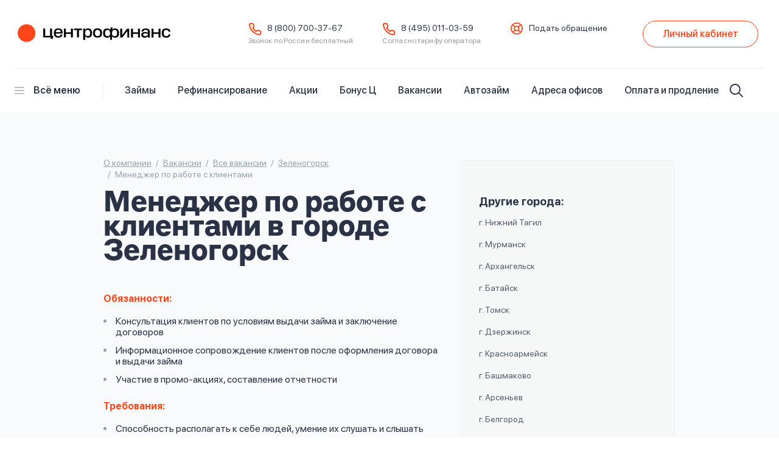

--- FILE ---
content_type: text/html; charset=UTF-8
request_url: https://centrofinans.ru/vakansii/vse/zelenogorsk/11020053/
body_size: 122717
content:
<!DOCTYPE html>
<html lang="ru" prefix="og: https://ogp.me/ns#">
<head>

    <title>Менеджер по работе с клиентами в Центрофинанс, в городе Зеленогорск</title>
<link href="/bitrix/cache/css/s1/centrofinans/template_3454b2fd8cd00435d10ffa711d57c647/template_3454b2fd8cd00435d10ffa711d57c647_v1.css?1768498828811897" rel="preload" as="style">
<link href="/bitrix/js/main/core/core.min.js?1729679883262092" rel="preload" as="script">
<link href="/bitrix/cache/js/s1/centrofinans/kernel_main/kernel_main_v1.js?1746024472152481" rel="preload" as="script">
<link href="/bitrix/js/main/core/core_ls.min.js?17296798837365" rel="preload" as="script">
<link href="/bitrix/cache/js/s1/centrofinans/template_df7d987942dd5fcf37e6a2d3014a2945/template_df7d987942dd5fcf37e6a2d3014a2945_v1.js?1768498828504634" rel="preload" as="script">

    <link href="/favicon.png" rel="apple-touch-icon-precomposed">

    <meta name="format-detection" content="telephone=no">
    <meta name="viewport" content="width=device-width, initial-scale=1">
    <link rel="canonical" href="https://centrofinans.ru/vakansii/vse/zelenogorsk/11020053/">

    <meta http-equiv="Content-Type" content="text/html; charset=UTF-8" />
<meta name="description" content="Мы в поиске Менеджер по работе с клиентами в городе Зеленогорск. Оставляйте заявку на сайте, просто заполнив анкету и становитесь частью команды Центрофинанс!" />
<script type="text/javascript" data-skip-moving="true">(function(w, d, n) {var cl = "bx-core";var ht = d.documentElement;var htc = ht ? ht.className : undefined;if (htc === undefined || htc.indexOf(cl) !== -1){return;}var ua = n.userAgent;if (/(iPad;)|(iPhone;)/i.test(ua)){cl += " bx-ios";}else if (/Android/i.test(ua)){cl += " bx-android";}cl += (/(ipad|iphone|android|mobile|touch)/i.test(ua) ? " bx-touch" : " bx-no-touch");cl += w.devicePixelRatio && w.devicePixelRatio >= 2? " bx-retina": " bx-no-retina";var ieVersion = -1;if (/AppleWebKit/.test(ua)){cl += " bx-chrome";}else if ((ieVersion = getIeVersion()) > 0){cl += " bx-ie bx-ie" + ieVersion;if (ieVersion > 7 && ieVersion < 10 && !isDoctype()){cl += " bx-quirks";}}else if (/Opera/.test(ua)){cl += " bx-opera";}else if (/Gecko/.test(ua)){cl += " bx-firefox";}if (/Macintosh/i.test(ua)){cl += " bx-mac";}ht.className = htc ? htc + " " + cl : cl;function isDoctype(){if (d.compatMode){return d.compatMode == "CSS1Compat";}return d.documentElement && d.documentElement.clientHeight;}function getIeVersion(){if (/Opera/i.test(ua) || /Webkit/i.test(ua) || /Firefox/i.test(ua) || /Chrome/i.test(ua)){return -1;}var rv = -1;if (!!(w.MSStream) && !(w.ActiveXObject) && ("ActiveXObject" in w)){rv = 11;}else if (!!d.documentMode && d.documentMode >= 10){rv = 10;}else if (!!d.documentMode && d.documentMode >= 9){rv = 9;}else if (d.attachEvent && !/Opera/.test(ua)){rv = 8;}if (rv == -1 || rv == 8){var re;if (n.appName == "Microsoft Internet Explorer"){re = new RegExp("MSIE ([0-9]+[\.0-9]*)");if (re.exec(ua) != null){rv = parseFloat(RegExp.$1);}}else if (n.appName == "Netscape"){rv = 11;re = new RegExp("Trident/.*rv:([0-9]+[\.0-9]*)");if (re.exec(ua) != null){rv = parseFloat(RegExp.$1);}}}return rv;}})(window, document, navigator);</script>

<link href="/bitrix/cache/css/s1/centrofinans/template_3454b2fd8cd00435d10ffa711d57c647/template_3454b2fd8cd00435d10ffa711d57c647_v1.css?1768498828811897" type="text/css"  data-template-style="true" rel="stylesheet" />






<!-- Top.Mail.Ru counter --><noscript><div><img src="https://top-fwz1.mail.ru/counter?id=3407967;js=na" style="position:absolute;left:-9999px;" alt="Top.Mail.Ru" /></div></noscript><!-- /Top.Mail.Ru counter -->

<meta property="og:url" content="https://centrofinans.ru/vakansii/vse/zelenogorsk/11020053/">
<meta property="og:type" content="website">
<meta property="og:title" content="Менеджер по работе с клиентами">
<meta property="og:description" content="Мы в поиске Менеджер по работе с клиентами в городе Зеленогорск. Оставляйте заявку на сайте, просто заполнив анкету и становитесь частью команды Центрофинанс!">
<meta property="og:image" content="https://centrofinans.ru/og.png">
<meta property="og:image:width" content="1300">
<meta property="og:image:height" content="630">
<meta property="og:image" content="https://centrofinans.ru/og-236.png">
<meta property="og:image:width" content="236">
<meta property="og:image:height" content="236">

        <script type="text/javascript" data-skip-moving="true">
        var SITE_TEMPLATE_PATH = '/bitrix/templates/centrofinans',
            IS_ADMIN = 'false';
        window.API_CONFIG = {
            API_URL: 'https://centrofinans.ru'``
        }
        window.authConfig = {
            query: 'showAuthForm=Y',
            redirectLink: 'https://centrofinans.ru/products/zaim-pod-nol/?utm_source=lk&utm_medium=cpc&utm_campaign=authRequestLoan'
        }
    </script>

                <!-- Top.Mail.Ru counter -->
        <noscript>
        <div><img src="https://top-fwz1.mail.ru/counter?id=3407967;js=na" style="position:absolute;left:-9999px;"
                  alt="Top.Mail.Ru"/></div>
    </noscript><!-- /Top.Mail.Ru counter -->
    <!-- RuTarget -->
    <!-- /RuTarget -->
    <!-- Varioqub experiments -->
    </head>

<body>
    

<script data-skip-moving="true">
    const getObjectParams = (payload) => {
        const { className, dataName, paramsId } = payload;
        const params = {};
        const chooseName = document.querySelector(className)
            .dataset[dataName];
        if (chooseName) {
            params[paramsId] = chooseName;
        }
        return params;
    };
    window.CF_GOALS = {
        yaCounterId: '19405381',
        list: [
            // calculator
            {
                selector: '.calculator__on-state-2',
                event: 'click',
                strategies: [{
                    name: 'yandex',
                    target: 'calcStart',
                }],
            },
            {
                selector: '.calculator__form',
                event: 'ajax-send-success',
                strategies: [{
                    name: 'yandex',
                    target: 'calcFinish',
                },
                    {
                        name: 'vk',
                        target: 'submit_application',
                    }
                ],
            },
            {
                selector: '.goal--jump-pts',
                event: 'click',
                strategies: [{
                    name: 'yandex',
                    target: 'jumpPTS',
                }],
            },
            {
                selector: '.goal--pts-max',
                event: 'click',
                strategies: [
                    {
                        name: 'yandex',
                        target: 'ptsmax',
                    }
                ],
            },
            {
                selector: '.goal--choose-loan',
                event: 'click',
                strategies: [{
                    name: 'yandex',
                    target: 'chooseLoan',
                    getParams: ()  => getObjectParams(
                        {
                            className: '.calculator__tab-item--active',
                            dataName: 'loan',
                            paramsId: 'goal-choose-loan'
                        }
                    ),
                }],
            },
            {
                selector: '.goal--choose-city',
                event: 'change',
                strategies: [{
                    name: 'yandex',
                    target: 'chooseCity',
                    getParams: ()  => getObjectParams(
                        {
                            className: '.calculator__tab-item--active',
                            dataName: 'loan',
                            paramsId: 'goal-choose-loan'
                        }
                    ),
                }],
            },

            // search
            {
                selector: '.header__search-btn',
                event: 'click',
                strategies: [{
                    name: 'yandex',
                    target: 'openSearch',
                }],
            },
            {
                selector: '.header__search-input',
                event: 'input',
                strategies: [{
                    name: 'yandex',
                    target: 'keyPressSearch',
                }],
            },
            {
                selector: '.header__search-result',
                event: 'click',
                strategies: [{
                    name: 'yandex',
                    target: 'goToResultSearch',
                }],
            },
            {
                selector: '.notification__close--pts',
                event: 'click',
                strategies: [{
                    name: 'yandex',
                    target: 'closeNotify',
                }],
            },
            // LK Login
            {
                selector: '.header__btn-lk',
                event: 'click',
                strategies: [{
                    name: 'yandex',
                    target: 'openLk',
                }],
            },
            {
                selector: '.modal__box--lk .input-label__input',
                event: 'blur',
                strategies: [{
                    name: 'yandex',
                    target: 'numberPhoneSuccess',
                }],
            },
            {
                selector: '.modal__box--lk .checkbox__input',
                event: 'change',
                strategies: [{
                    name: 'yandex',
                    target: 'checkboxClick',
                }],
            },
            {
                selector: '.modal__box--lk .form__submit',
                event: 'click',
                strategies: [{
                    name: 'yandex',
                    target: 'buttonClickSubmit',
                }],
            },
            {
                selector: '.main__center',
                event: 'onload',
                page: '/personal/',
                strategies: [{
                    name: 'yandex',
                    target: 'lkLoaded',
                }],
            },
            {
                selector: '[name=code]',
                event: 'blur',
                strategies: [{
                    name: 'yandex',
                    target: 'codeSuccess',
                }],
            },
            {
                selector: '.password-input__input',
                event: 'blur',
                strategies: [{
                    name: 'yandex',
                    target: 'passwordSuccess',
                }],
            },
            {
                selector: '.goal--to-change-phone',
                event: 'click',
                strategies: [{
                    name: 'yandex',
                    target: 'toChangePhone',
                }],
            },
            {
                selector: '.goal--forgot-password',
                event: 'click',
                strategies: [{
                    name: 'yandex',
                    target: 'forgotPassword',
                }],
            },
            {
                selector: '.make-request',
                event: 'click',
                strategies: [
                    {
                        name: 'yandex',
                        target: 'makeRequest',
                    }
                ],
            },
            {
                selector: '.build-route',
                event: 'click',
                strategies: [
                    {
                        name: 'yandex',
                        target: 'buildRoute',
                    }
                ],
            },
            {
                selector: '.participate',
                event: 'click',
                strategies: [
                    {
                        name: 'yandex',
                        target: 'click_participate',
                    }
                ],
            },

            {
                selector: '.goal--click-footer-app-link--ru-store',
                event: 'click',
                strategies: [
                    {
                        name: 'yandex',
                        target: 'click-app-from-footer',
                        getParams: ()  => getObjectParams(
                            {
                                className: '.goal--click-footer-app-link--ru-store',
                                dataName: 'appName',
                                paramsId: 'click-app-from-footer'
                            }
                        ),
                    }
                ],
            },

            {
                selector: '.goal--click-footer-app-link--google-play',
                event: 'click',
                strategies: [
                    {
                        name: 'yandex',
                        target: 'click-app-from-footer',
                        getParams: ()  => getObjectParams(
                            {
                                className: '.goal--click-footer-app-link--google-play',
                                dataName: 'appName',
                                paramsId: 'click-app-from-footer'
                            }
                        ),
                    }
                ],
            },

            {
                selector: '.goal--click-footer-app-link--app-store',
                event: 'click',
                strategies: [
                    {
                        name: 'yandex',
                        target: 'click-app-from-footer',
                        getParams: ()  => getObjectParams(
                            {
                                className: '.goal--click-footer-app-link--app-store',
                                dataName: 'appName',
                                paramsId: 'click-app-from-footer'
                            }
                        ),
                    }
                ],
            },
            {
                selector: '.goal--click-go-quest',
                event: 'click',
                strategies: [
                    {
                        name: 'yandex',
                        target: 'clickGoQuest',
                    }
                ],
            },
            {
                selector: '.footer-apps__link',
                event: 'click',
                strategies: [
                    {
                        name: 'yandex',
                        target: 'click-app-link-footer',
                        getParams: () => ({
                            'click-app-link-footer': 'Наши приложения',
                        }),
                    }
                ],
            },

            {
                selector: '.click-button-want-bonuses',
                event: 'click',
                strategies: [
                    {
                        name: 'yandex',
                        target: 'clickButtonWantBonuses',
                    }
                ],
            },
            {
                selector: '.goal--click-new-product--wildberries',
                event: 'click',
                strategies: [
                    {
                        name: 'yandex',
                        target: 'click-new-product',
                        getParams: ()  => getObjectParams(
                            {
                                className: '.goal--click-new-product--wildberries',
                                dataName: 'newProductName',
                                paramsId: 'click-new-product'
                            }
                        ),
                    }
                ],
            },

            {
                selector: '.goal--click-new-product--student',
                event: 'click',
                strategies: [
                    {
                        name: 'yandex',
                        target: 'click-new-product',
                        getParams: ()  => getObjectParams(
                            {
                                className: '.goal--click-new-product--student',
                                dataName: 'newProductName',
                                paramsId: 'click-new-product'
                            }
                        ),
                    }
                ],
            },

            {
                selector: '.goal--click-new-product--cargo-carriers',
                event: 'click',
                strategies: [
                    {
                        name: 'yandex',
                        target: 'click-new-product',
                        getParams: ()  => getObjectParams(
                            {
                                className: '.goal--click-new-product--cargo-carriers',
                                dataName: 'newProductName',
                                paramsId: 'click-new-product'
                            }
                        ),
                    }
                ],
            },

            {
                selector: '.goal--click-new-product--taxi',
                event: 'click',
                strategies: [
                    {
                        name: 'yandex',
                        target: 'click-new-product',
                        getParams: ()  => getObjectParams(
                            {
                                className: '.goal--click-new-product--taxi',
                                dataName: 'newProductName',
                                paramsId: 'click-new-product'
                            }
                        ),
                    }
                ],
            },
            {
                selector: '.goal--click-remote-assistant-situation',
                event: 'click',
                strategies: [
                    {
                        name: 'yandex',
                        target: 'click-remote-assistant-situation',
                        getParams: () => getObjectParams(
                            {
                                className: '.goal--click-remote-assistant-situation',
                                dataName: 'remoteAssistantSituation',
                                paramsId: 'click-remote-assistant-situation'
                            }
                        ),
                    }
                ],
            },
        ]
    };

</script>

<script type="application/ld+json">[{"@context":"https:\/\/schema.org","@type":"WPHeader","name":"Менеджер по работе с клиентами","description":"Мы в поиске Менеджер по работе с клиентами в городе Зеленогорск. Оставляйте заявку на сайте, просто заполнив анкету и становитесь частью команды Центрофинанс!"},{"@context":"https:\/\/schema.org","@type":"Organization","name":"Центрофинанс","url":"https:\/\/centrofinans.ru","logo":"https:\/\/centrofinans.ru\/og.png","telephone":"8 800 700 37 67","email":"info@centrofinans.ru","foundingDate":"2009","address":{"@type":"PostalAddress","areaServed":"Россия","addressLocality":"г. Северодвинск","streetAddress":"ул. Карла Маркса, д. 46, офис 303"}},{"@context":"http:\/\/schema.org","@type":"BreadcrumbList","itemListElement":[{"@type":"ListItem","position":1,"name":"Главная","item":"https:\/\/centrofinans.ru\/"},{"@type":"ListItem","position":2,"name":"Вакансии","item":"https:\/\/centrofinans.ru\/vakansii\/"},{"@type":"ListItem","position":3,"name":"Все вакансии","item":"https:\/\/centrofinans.ru\/vakansii\/vse\/"},{"@type":"ListItem","position":4,"name":"Зеленогорск","item":"https:\/\/centrofinans.ru\/vakansii\/vse\/zelenogorsk\/"}]}]</script>
<div class="wrapper">
                                    <header class="header">

            <div class="center-new">

                <div class="header__top">

                    <a class="header__logo" href="/">Центрофинанс</a>

                    <div class="header__links">

                        <div class="header__links-item">
                            <a href="tel:88007003767" class="header__link header__link--phone">
                                8 (800) 700-37-67                            </a>
                            <span class="header__link-tooltip">Звонок по&nbsp;России бесплатный</span>
                        </div>
                        <div class="header__links-item">
                            <a href="tel:84950110359" class="header__link header__link--phone">
                                8 (495) 011-03-59                            </a>
                            <span class="header__link-tooltip">Согласно тарифу оператора</span>
                        </div>
                        <div class="header__links-item">
                            <a class="header__link header__link--support button" href="https://centrofinans.ru/kontakty/#contacts-form">
                                Подать обращение
                            </a>
                        </div>
                    </div>
                                                                                            <a href="https://lk.centrofinans.ru/personal/?" class="header__btn-lk btn--orange button-first--small"
                               data-mobile="Войти">
                                <span class="mod-more-tb">Личный кабинет</span>
                            </a>
                                                                <button class="button header__btn-menu-toggle visible-sm" type="button">
                        <span>открыть/закрыть меню сайта</span>
                    </button>
                </div>

                <hr>

                <div class="header__nav">
                    
<form class="header__search"
      action="/"
      autocomplete="off"
      onsubmit="return false;">

    <input id="header-search-input"
           class="header__search-input input"
           name="q"
           placeholder="Поиск...">

    <button type="button" class="header__search-btn button" aria-label="Искать">
        <svg width="22" height="22" viewBox="0 0 16 16">
            <path d="M15.61 14.759l-4.081-4.128a6.564 6.564 0 0 0 1.415-4.086C12.944 2.931 10.046 0 6.472 0 2.898 0 0 2.93 0 6.545c0 3.615 2.898 6.546 6.472 6.546a6.4 6.4 0 0 0 4.04-1.432l4.08 4.128a.713.713 0 0 0 1.018 0 .733.733 0 0 0 0-1.028zm-9.138-3.123c-2.78 0-5.034-2.279-5.034-5.09 0-2.812 2.254-5.091 5.034-5.091s5.034 2.279 5.034 5.09c0 2.812-2.254 5.091-5.034 5.091z"></path>
        </svg>
    </button>

    <div class="header__search-result hide" data-head="результаты поиска"></div>
</form>
                    <button type="button" class="header__btn-full-menu button"><span></span>Всё меню</button>

                    
<nav class="header__menu">

    <ul class="header__menu-top">
                    
            <li class="header__menu-top-item">
                <a class="header__menu-top-link" href="/products/">Займы</a>
            </li>
                                
            <li class="header__menu-top-item">
                <a class="header__menu-top-link" href="/products/refinansirovanie/">Рефинансирование</a>
            </li>
                                                                                                        
            <li class="header__menu-top-item">
                <a class="header__menu-top-link" href="/akcii/">Акции</a>
            </li>
                                
            <li class="header__menu-top-item">
                <a class="header__menu-top-link" href="/promo-c-bonus/">Бонус Ц</a>
            </li>
                    
            <li class="header__menu-top-item">
                <a class="header__menu-top-link" href="/vakansii/">Вакансии</a>
            </li>
                                                        
            <li class="header__menu-top-item">
                <a class="header__menu-top-link" href="/products/zaim-pod-pts/">Автозайм</a>
            </li>
                                                        
            <li class="header__menu-top-item">
                <a class="header__menu-top-link" href="/adresa-ofisov/new">Адреса офисов</a>
            </li>
                                                        
            <li class="header__menu-top-item">
                <a class="header__menu-top-link" href="/payment/">Оплата и продление</a>
            </li>
            </ul>

    <div class="header__menu-full">
                    <div class="header__menu-full-col header__menu-full-col--1">
                                    <p class="header__menu-full-head">
                        ПРОДУКТЫ                    </p>
                
                <ul class="header__menu-full-list">
                                                                    
                        <li class="header__menu-full-item">
                            <a href="/products/zaim-pod-pts/"
                               class="header__menu-full-link"
                                                                >
                                Займ под залог авто                            </a>
                        </li>
                                            
                        <li class="header__menu-full-item">
                            <a href="/products/refinansirovanie/"
                               class="header__menu-full-link"
                                                                >
                                Рефинансирование                            </a>
                        </li>
                                            
                        <li class="header__menu-full-item">
                            <a href="/products/zaimy/"
                               class="header__menu-full-link"
                                                                >
                                Простой                            </a>
                        </li>
                                            
                        <li class="header__menu-full-item">
                            <a href="/products/dolgosrochnyy-zaym/"
                               class="header__menu-full-link"
                                                                >
                                Долгосрочный                            </a>
                        </li>
                                            
                        <li class="header__menu-full-item">
                            <a href="/products/pensionnyy-zaym/"
                               class="header__menu-full-link"
                                                                >
                                Пенсионный                            </a>
                        </li>
                                            
                        <li class="header__menu-full-item">
                            <a href="/products/potrebzaim/"
                               class="header__menu-full-link"
                                                                >
                                Потребительский                            </a>
                        </li>
                                                                    
                        <li class="header__menu-full-item">
                            <a href="/products/"
                               class="header__menu-full-link"
                                                                >
                                Все займы                            </a>
                        </li>
                                                                                                                                                                                                                                            
                        <li class="header__menu-full-item">
                            <a href="/products/zaim-pod-pts/"
                               class="header__menu-full-link"
                                                                >
                                Автозайм                            </a>
                        </li>
                                                                                                                                                                                                                                    </ul>
            </div>
                    <div class="header__menu-full-col header__menu-full-col--2">
                                    <p class="header__menu-full-head">
                        ЦЕНТРОФИНАНС                    </p>
                
                <ul class="header__menu-full-list">
                                                                                                                                                                                                                    
                        <li class="header__menu-full-item">
                            <a href="/vakansii/rabota/"
                               class="header__menu-full-link"
                                                                >
                                Работа у нас                            </a>
                        </li>
                                                                                                                                                                                                                                            
                        <li class="header__menu-full-item">
                            <a href="/o-kompanii/"
                               class="header__menu-full-link"
                                                                >
                                О компании                            </a>
                        </li>
                                                                    
                        <li class="header__menu-full-item">
                            <a href="/dokumenty/"
                               class="header__menu-full-link"
                                                                >
                                Документы                            </a>
                        </li>
                                            
                        <li class="header__menu-full-item">
                            <a href="/o-kompanii/otzyvy/"
                               class="header__menu-full-link"
                                                                >
                                Отзывы клиентов                            </a>
                        </li>
                                            
                        <li class="header__menu-full-item">
                            <a href="/kontakty/"
                               class="header__menu-full-link"
                                                                >
                                Контакты                            </a>
                        </li>
                                            
                        <li class="header__menu-full-item">
                            <a href="/adresa-ofisov/new"
                               class="header__menu-full-link"
                                                                >
                                Адреса офисов                            </a>
                        </li>
                                                                                                                    
                        <li class="header__menu-full-item">
                            <a href="/payment/"
                               class="header__menu-full-link"
                                                                >
                                Оплата и продление                            </a>
                        </li>
                                    </ul>
            </div>
                    <div class="header__menu-full-col header__menu-full-col--3">
                                    <p class="header__menu-full-head">
                        РАЗДЕЛЫ САЙТА                    </p>
                
                <ul class="header__menu-full-list">
                                                                                                                                                                                                                                                                    
                        <li class="header__menu-full-item">
                            <a href="/vopros-otvet/"
                               class="header__menu-full-link"
                                                                >
                                Вопросы - ответы                            </a>
                        </li>
                                            
                        <li class="header__menu-full-item">
                            <a href="/akcii/"
                               class="header__menu-full-link"
                                                                >
                                Акции                            </a>
                        </li>
                                            
                        <li class="header__menu-full-item">
                            <a href="/novosti/"
                               class="header__menu-full-link"
                                                                >
                                Новости                            </a>
                        </li>
                                            
                        <li class="header__menu-full-item">
                            <a href="/promo-c-bonus/"
                               class="header__menu-full-link"
                                                                >
                                Бонус Ц                            </a>
                        </li>
                                                                                                                                                                                                                                                                    
                        <li class="header__menu-full-item">
                            <a href="/terms-of-use/"
                               class="header__menu-full-link"
                                                                >
                                Правила цитирования                            </a>
                        </li>
                                            
                        <li class="header__menu-full-item">
                            <a href="/o-kompanii/arendodatelyam/"
                               class="header__menu-full-link"
                                                                >
                                Арендодателям                            </a>
                        </li>
                                            
                        <li class="header__menu-full-item">
                            <a href="/sitemap/"
                               class="header__menu-full-link"
                                                                >
                                Карта сайта                            </a>
                        </li>
                                                            </ul>
            </div>
            </div>
</nav>                </div>
            </div>
        </header>
    

<main class="main main--bb">

	<div class="center">

		<div class="clr">

			<div class="jobs-page pull-left w550">

				<ul class="breadcrumbs clr" itemscope itemtype="http://schema.org/BreadcrumbList">
					<li itemprop="itemListElement" itemscope="" itemtype="http://schema.org/ListItem"><a href="/o-kompanii/" title="О компании" itemprop="url"><span itemprop="name">О компании</span></a><meta itemprop="position" content="1"></li>
					<li itemprop="child" itemprop="itemListElement" itemscope="" itemtype="http://schema.org/ListItem"><a href="/vakansii/" title="Вакансии" itemprop="url"><span itemprop="name">Вакансии</span></a><meta itemprop="position" content="2"></li>
					<li itemprop="child" itemprop="itemListElement" itemscope="" itemtype="http://schema.org/ListItem"><a href="/vakansii/vse/" title="Все вакансии" itemprop="url"><span itemprop="name">Все вакансии</span></a><meta itemprop="position" content="3"></li>
					<li itemprop="child" itemprop="itemListElement" itemscope="" itemtype="http://schema.org/ListItem"><a href="/vakansii/vse/zelenogorsk/" title="О компании" itemprop="url"><span itemprop="name">Зеленогорск</span></a><meta itemprop="position" content="4"></li>
					<li itemprop="child" itemprop="itemListElement" itemscope="" itemtype="http://schema.org/ListItem">Менеджер по работе с клиентами<meta itemprop="position" content="5"></li>
				</ul>

				<article>

					<h1 class="h1">Менеджер по работе с клиентами в городе Зеленогорск</h1>

						
						<dl class="jobs-page__list">
															<dt>Обязанности:</dt>
								<dd>
									<ul class="jobs-page__ul">
																					<li>Консультация клиентов по условиям выдачи займа и заключение договоров</li>
																					<li>Информационное сопровождение клиентов после оформления договора и выдачи займа</li>
																					<li>Участие в промо-акциях, составление отчетности</li>
																			</ul>
								</dd>
																						<dt>Требования:</dt>
								<dd>
									<ul class="jobs-page__ul">
																					<li>Способность располагать к себе людей, умение их слушать и слышать</li>
																					<li>Честность и добропорядочность</li>
																					<li>Готовность брать ответственность в достижении финансовых результатов</li>
																					<li>Обязательно знание ПК, базовых офисных программ и оргтехники, 1С - приветствуется</li>
																					<li>Готовность быть дипломатичным и деликатным, но четко держаться своей линии в общении с клиентами</li>
																			</ul>
								</dd>
																						<dt>Условия:</dt>
								<dd>
									<ul class="jobs-page__ul">
																					<li>Гарантированная, полностью официальная З/П (фикс+%). Средняя заработная плата менеджеров офисов обслуживания по России в 2017 г. составила 32, 758 рублей.</li>
																					<li>Удобный график работы 2/2</li>
																					<li>Оформление по ТК РФ, соцпакет</li>
																					<li>Бесплатное обучение, возможность карьерного роста</li>
																			</ul>
								</dd>
													</dl>

						<a class="jobs-page__btn btn btn--yellow btn--radius" href="#form-jobs">Откликнуться на вакансию</a>

				</article>

			</div>

			      				<div class="jobs-city w350 pull-right hidden-md">
					<div class="jobs-city__h4">Другие города:</div>

					<ul class="jobs-city__ul">
												  <li><a href="/vakansii/vse/nizhniy-tagil/873817/">г. Нижний Тагил</a></li>
												  <li><a href="/vakansii/vse/murmansk/58141899/">г. Мурманск</a></li>
												  <li><a href="/vakansii/vse/arkhangelsk/1628718/">г. Архангельск</a></li>
												  <li><a href="/vakansii/vse/bataysk/1938129/">г. Батайск</a></li>
												  <li><a href="/vakansii/vse/tomsk/1938132/">г. Томск</a></li>
												  <li><a href="/vakansii/vse/dzerzhinsk/1938162/">г. Дзержинск</a></li>
												  <li><a href="/vakansii/vse/krasnoarmeysk/2038719/">г. Красноармейск</a></li>
												  <li><a href="/vakansii/vse/bashmakovo/2038722/">г. Башмаково</a></li>
												  <li><a href="/vakansii/vse/arsenev/2349543/">г. Арсеньев</a></li>
												  <li><a href="/vakansii/vse/belgorod/58050522/">г. Белгород</a></li>
												  <li><a href="/vakansii/vse/toguchin/2349553/">г. Тогучин</a></li>
												  <li><a href="/vakansii/vse/sterlitamak/2349573/">г. Стерлитамак</a></li>
												  <li><a href="/vakansii/vse/ufa/19514055/">г. Уфа</a></li>
												  <li><a href="/vakansii/vse/pervouralsk/2349580/">г. Первоуральск</a></li>
												  <li><a href="/vakansii/vse/ola/91643975/">г. Ола</a></li>
												  <li><a href="/vakansii/vse/zadonsk/2489614/">г. Задонск</a></li>
												  <li><a href="/vakansii/vse/cherepovets/2741084/">г. Череповец</a></li>
												  <li><a href="/vakansii/vse/tayga/3036577/">г. Тайга</a></li>
												  <li><a href="/vakansii/vse/saransk/3036579/">г. Саранск</a></li>
												  <li><a href="/vakansii/vse/kaliningrad/3036583/">г. Калининград</a></li>
												  <li><a href="/vakansii/vse/shumerlya/3036587/">г. Шумерля</a></li>
												  <li><a href="/vakansii/vse/slavyansk-na-kubani/3036588/">г. Славянск-на-Кубани</a></li>
												  <li><a href="/vakansii/vse/lyantor/3139443/">г. Лянтор</a></li>
												  <li><a href="/vakansii/vse/krasnoyarsk/3288643/">г. Красноярск</a></li>
												  <li><a href="/vakansii/vse/meget/3288652/">г. Мегет</a></li>
												  <li><a href="/vakansii/vse/kamyshin/3451276/">г. Камышин</a></li>
												  <li><a href="/vakansii/vse/sarapul/3563892/">г. Сарапул</a></li>
												  <li><a href="/vakansii/vse/usinsk/3652129/">г. Усинск</a></li>
												  <li><a href="/vakansii/vse/morshansk/3652134/">г. Моршанск</a></li>
												  <li><a href="/vakansii/vse/ostrov/3728115/">г. Остров</a></li>
												  <li><a href="/vakansii/vse/mamadysh/3835731/">г. Мамадыш</a></li>
												  <li><a href="/vakansii/vse/naberezhnye-chelny/3835734/">г. Набережные Челны</a></li>
												  <li><a href="/vakansii/vse/arti/3924953/">г. Арти</a></li>
												  <li><a href="/vakansii/vse/yakshur-bodya/3924954/">г. Якшур-Бодья</a></li>
												  <li><a href="/vakansii/vse/fedorovskiy/96482831/">г. Федоровский</a></li>
												  <li><a href="/vakansii/vse/mendeleevsk/3924957/">г. Менделеевск</a></li>
												  <li><a href="/vakansii/vse/bolshoy-kamen/4095158/">г. Большой Камень</a></li>
												  <li><a href="/vakansii/vse/krasnouralsk/4321576/">г. Красноуральск</a></li>
												  <li><a href="/vakansii/vse/menzelinsk/4321579/">г. Мензелинск</a></li>
												  <li><a href="/vakansii/vse/baltiysk/4396203/">г. Балтийск</a></li>
												  <li><a href="/vakansii/vse/kislovodsk/4677100/">г. Кисловодск</a></li>
												  <li><a href="/vakansii/vse/sergach/4677119/">г. Сергач</a></li>
												  <li><a href="/vakansii/vse/shchuche/4677122/">г. Щучье</a></li>
												  <li><a href="/vakansii/vse/novomoskovsk/40384684/">г. Новомосковск</a></li>
												  <li><a href="/vakansii/vse/abaza/4720278/">г. Абаза</a></li>
												  <li><a href="/vakansii/vse/nyagan/4720280/">г. Нягань</a></li>
												  <li><a href="/vakansii/vse/vargashi/4720292/">г. Варгаши</a></li>
												  <li><a href="/vakansii/vse/izhevsk/4767912/">г. Ижевск</a></li>
												  <li><a href="/vakansii/vse/ust-katav/4767958/">г. Усть-Катав</a></li>
												  <li><a href="/vakansii/vse/novotitarovskaya/4910414/">г. Новотитаровская</a></li>
												  <li><a href="/vakansii/vse/novoaleksandrovsk/5442988/">г. Новоалександровск</a></li>
												  <li><a href="/vakansii/vse/novoulyanovsk/5578010/">г. Новоульяновск</a></li>
												  <li><a href="/vakansii/vse/konakovo/5671005/">г. Конаково</a></li>
												  <li><a href="/vakansii/vse/megion/5996242/">г. Мегион</a></li>
												  <li><a href="/vakansii/vse/nizhneudinsk/6281747/">г. Нижнеудинск</a></li>
												  <li><a href="/vakansii/vse/vyksa/6490319/">г. Выкса</a></li>
												  <li><a href="/vakansii/vse/apatity/6551437/">г. Апатиты</a></li>
												  <li><a href="/vakansii/vse/uglich/6551465/">г. Углич</a></li>
												  <li><a href="/vakansii/vse/zelenodolsk/6902610/">г. Зеленодольск</a></li>
												  <li><a href="/vakansii/vse/yartsevo/7025714/">г. Ярцево</a></li>
												  <li><a href="/vakansii/vse/bogorodsk/7025720/">г. Богородск</a></li>
												  <li><a href="/vakansii/vse/dmitrov/7131795/">г. Дмитров</a></li>
												  <li><a href="/vakansii/vse/novyy-gorodok/7240662/">г. Новый городок</a></li>
												  <li><a href="/vakansii/vse/karpinsk/8529135/">г. Карпинск</a></li>
												  <li><a href="/vakansii/vse/ocher/8529266/">г. Очер</a></li>
												  <li><a href="/vakansii/vse/kingisepp/8918736/">г. Кингисепп</a></li>
												  <li><a href="/vakansii/vse/ruzaevka/8918779/">г. Рузаевка</a></li>
												  <li><a href="/vakansii/vse/rezh/9434110/">г. Реж</a></li>
												  <li><a href="/vakansii/vse/arzamas/9673455/">г. Арзамас</a></li>
												  <li><a href="/vakansii/vse/sorsk/9673506/">г. Сорск</a></li>
												  <li><a href="/vakansii/vse/shakhty/9673515/">г. Шахты</a></li>
												  <li><a href="/vakansii/vse/alapaevsk/10416741/">г. Алапаевск</a></li>
												  <li><a href="/vakansii/vse/plast/10877567/">г. Пласт</a></li>
												  <li><a href="/vakansii/vse/furmanov/10901662/">г. Фурманов</a></li>
												  <li><a href="/vakansii/vse/kondopoga/10901686/">г. Кондопога</a></li>
												  <li><a href="/vakansii/vse/armavir/11184628/">г. Армавир</a></li>
												  <li><a href="/vakansii/vse/balaklava/91190920/">г. Балаклава</a></li>
												  <li><a href="/vakansii/vse/gus-khrustalnyy/12612392/">г. Гусь Хрустальный</a></li>
												  <li><a href="/vakansii/vse/magadan/12612672/">г. Магадан</a></li>
												  <li><a href="/vakansii/vse/magnitogorsk/12613980/">г. Магнитогорск</a></li>
												  <li><a href="/vakansii/vse/suzdal/12765834/">г. Суздаль</a></li>
												  <li><a href="/vakansii/vse/sosenskiy/14148071/">г. Сосенский</a></li>
												  <li><a href="/vakansii/vse/kovylkino/17727491/">г. Ковылкино</a></li>
												  <li><a href="/vakansii/vse/karabanovo/17985411/">г. Карабаново</a></li>
												  <li><a href="/vakansii/vse/murmashi/19514215/">г. Мурмаши</a></li>
												  <li><a href="/vakansii/vse/volgograd/29785332/">г. Волгоград</a></li>
												  <li><a href="/vakansii/vse/cheboksary/24410873/">г. Чебоксары</a></li>
												  <li><a href="/vakansii/vse/kostroma/28551161/">г. Кострома</a></li>
												  <li><a href="/vakansii/vse/bachatskiy/56390261/">г. Бачатский</a></li>
												  <li><a href="/vakansii/vse/severodvinsk/91667288/">г. Северодвинск</a></li>
												  <li><a href="/vakansii/vse/zavolzhe/94214181/">г. Заволжье</a></li>
												  <li><a href="/vakansii/vse/kovdor/94214188/">г. Ковдор</a></li>
												  <li><a href="/vakansii/vse/kovdor/94214267/">г. Ковдор</a></li>
												  <li><a href="/vakansii/vse/atamanovka/94214223/">г. Атамановка</a></li>
												  <li><a href="/vakansii/vse/olenegorsk/94214232/">г. Оленегорск</a></li>
												  <li><a href="/vakansii/vse/bryansk/94214263/">г. Брянск</a></li>
												  <li><a href="/vakansii/vse/khabarovsk/94214272/">г. Хабаровск</a></li>
												  <li><a href="/vakansii/vse/simferopol/94214275/">г. Симферополь</a></li>
												  <li><a href="/vakansii/vse/sergiev-posad/98692050/">г. Сергиев Посад</a></li>
												  <li><a href="/vakansii/vse/myshkin9344/arsk/petrozavodsk/abinsk/98692136/">г. Абинск</a></li>
												  <li><a href="/vakansii/vse/myshkin9344/arsk/petrozavodsk/abinsk/aleksin7947/98692179/">г. Алексин</a></li>
												  <li><a href="/vakansii/vse/savino/balezino/klin/asbest/krasnaya-yaruga/98692365/">г. Красная Яруга</a></li>
												  <li><a href="/vakansii/vse/artem/102758765/">г. Артем</a></li>
												  <li><a href="/vakansii/vse/sudislavl/102831008/">г. Судиславль</a></li>
												  <li><a href="/vakansii/vse/sudislavl/novopokrovskaya/102831012/">г. Новопокровская</a></li>
												  <li><a href="/vakansii/vse/oktyabrskoe/5021341/">г. Октябрьское</a></li>
												  <li><a href="/vakansii/vse/asha/100709597/">г. Аша</a></li>
												  <li><a href="/vakansii/vse/novospasskoe/103395722/">г. Новоспасское</a></li>
												  <li><a href="/vakansii/vse/sernur/103395723/">г. Сернур</a></li>
												  <li><a href="/vakansii/vse/opochka/103395786/">г. Опочка</a></li>
												  <li><a href="/vakansii/vse/kropotkin/103395797/">г. Кропоткин</a></li>
												  <li><a href="/vakansii/vse/mayskiy/103395798/">г. Майский</a></li>
												  <li><a href="/vakansii/vse/mikhaylov/103395799/">г. Михайлов</a></li>
												  <li><a href="/vakansii/vse/orlov/103395800/">г. Орлов</a></li>
												  <li><a href="/vakansii/vse/serov/103395803/">г. Серов</a></li>
												  <li><a href="/vakansii/vse/soltsy/103395805/">г. Сольцы</a></li>
												  <li><a href="/vakansii/vse/staraya-russa/103395806/">г. Старая Русса</a></li>
												  <li><a href="/vakansii/vse/tayga/103395808/">г. Тайга</a></li>
												  <li><a href="/vakansii/vse/apsheronsk/103395810/">г. Апшеронск</a></li>
												  <li><a href="/vakansii/vse/bavly/103395812/">г. Бавлы</a></li>
												  <li><a href="/vakansii/vse/balakhna/103395813/">г. Балахна</a></li>
												  <li><a href="/vakansii/vse/volgorechensk/103395814/">г. Волгореченск</a></li>
												  <li><a href="/vakansii/vse/kalininsk/103395816/">г. Калининск</a></li>
												  <li><a href="/vakansii/vse/kineshma/103395817/">г. Кинешма</a></li>
												  <li><a href="/vakansii/vse/krasnodar/103395820/">г. Краснодар</a></li>
											</ul>

				</div>
			
		</div>

		<div class="form-jobs" id="form-jobs">
			<div class="form-jobs__bg">
				<form class="form-jobs__form" id="job-form">
					<input type="hidden" name="sessid" id="sessid" value="2f81046e126326943d502484cb1b211c" />					<div class="form-jobs__nav">
						<span class="form-jobs__nav-progress"></span>
						<ul class="flexbox flexbox--justify-between">
							<li class="form-jobs__nav-disk form-jobs__nav-disk--current"></li>
							<li class="form-jobs__nav-disk"></li>
							<li class="form-jobs__nav-disk"></li>
							<li class="form-jobs__nav-disk"></li>
						</ul>
					</div>
					<div class="form-jobs__box clr">
						<div class="form-jobs__step step-1">
							<p class="form-jobs__h3">Личные данные</p>
							<label class="form-jobs__input-box clr">
								<span class="form-jobs__label">Фамилия<sup>*</sup></span>
								<span class="form-jobs__input"><input type="text" name="JOB_LAST_NAME" class="input form-jobs__requred"></span>
							</label>
							<label class="form-jobs__input-box clr">
								<span class="form-jobs__label">Имя<sup>*</sup></span>
								<span class="form-jobs__input"><input type="text" name="JOB_FIRST_NAME" class="input form-jobs__requred"></span>
							</label>
							<label class="form-jobs__input-box clr">
								<span class="form-jobs__label">Отчество<sup>*</sup></span>
								<span class="form-jobs__input"><input type="text" name="JOB_MIDDLE_NAME" class="input form-jobs__requred"></span>
							</label>
							<label class="form-jobs__input-box clr">
								<span class="form-jobs__label">Дата рождения<sup>*</sup></span>
								<span class="form-jobs__input"><input type="text" name="JOB_BIRTHDATE" class="input form-jobs__requred mask-date inputmask inputmask--date" data-placeholder="дд.мм.гггг"></span>
							</label>
							<label class="form-jobs__input-box clr">
								<span class="form-jobs__label">Телефон<sup>*</sup></span>
								<span class="form-jobs__input">
									<span class="ico ico--rus"></span>
									<input type="tel" name="JOB_PHONE" class="input form-jobs__requred mask-tel inputmask inputmask--phone">
								</span>
							</label>
							<label class="form-jobs__input-box clr">
								<span class="form-jobs__label">E-mail<sup>*</sup></span>
								<span class="form-jobs__input"><input type="text" name="JOB_EMAIL" class="input form-jobs__requred"></span>
							</label>
							<label class="form-jobs__input-box clr">
								<span class="form-jobs__label">Место проживания<sup>*</sup></span>
								<span class="form-jobs__input"><input type="text" name="JOB_LIVE_REGION" class="input form-jobs__requred" placeholder="Область"><p>&nbsp;</p></span>
								<span class="form-jobs__input"><input type="text" name="JOB_LIVE_CITY" class="input form-jobs__requred" placeholder="Город"></span>
							</label>
							<div class="form-jobs__input-box clr">
								<span class="form-jobs__label form-jobs__label--pt2">Семейное <br>положение<sup>*</sup></span>
								<div class="form-jobs__input">
									<label class="checkbox checkbox--radio">Холост / Незамужем <input type="radio" name="JOB_MARITAL_STATUS" value="1" class="form-jobs__requred input-type-radio" ><i></i></label><br>
									<label class="checkbox checkbox--radio">Женат / Замужем <input type="radio" name="JOB_MARITAL_STATUS" value="2" class="form-jobs__requred input-type-radio" ><i></i></label>
								</div>
							</div>
							<p class="form-jobs__requred-text pull-left"><sup>*</sup> поля обязательные для заполнения</p>
							<a class="form-jobs__btn form-jobs__btn--next btn btn--red btn--radius pull-right">Далее</a>
						</div>
						<div class="form-jobs__step step-2 hide">
							<p class="form-jobs__h3">Образование</p>
							<div class="form-jobs__add">
								<label class="form-jobs__input-box form-jobs__add-item clr">
									<span class="form-jobs__label">Учебное заведение<sup>*</sup></span>
									<span class="form-jobs__input"><input type="text" name="JOB_INSTITUTION[]" class="input form-jobs__requred"></span>
								</label>
								<label class="form-jobs__input-box form-jobs__add-item clr">
									<span class="form-jobs__label">Специальность<sup>*</sup></span>
									<span class="form-jobs__input"><input type="text" name="JOB_SPECIALTY[]" class="input form-jobs__requred"></span>
								</label>
								<label class="form-jobs__input-box form-jobs__add-item clr">
									<span class="form-jobs__label">Год окончания<sup>*</sup></span>
									<span class="form-jobs__input"><input type="text" name="JOB_YEAR_OF_ENDING[]" class="input form-jobs__requred mask-date inputmask inputmask--date" data-placeholder="гггг"></span>
								</label>
								<a class="form-jobs__add-btn"><span class="ico ico--plusik"></span>Добавить<span class=" hidden-sm"> место учёбы</span></a>
							</div>
							<p class="form-jobs__requred-text pull-left"><sup>*</sup> поля обязательные для заполнения</p>
							<a class="form-jobs__btn form-jobs__btn--next btn btn--red btn--radius pull-right">Далее</a>
						</div>
						<div class="form-jobs__step step-3 hide">
							<p class="form-jobs__h3">Опыт работы</p>
							<div class="form-jobs__checkbox-box">
								<label class="checkbox">
                                    <input type="checkbox" class="form-jobs__checkbox checkbox__input" name="JOB_NO_EXPIRIENCE" value="3">
                                    <span class="checkbox__label">
                                        без опыта работы                                    </span>
                                </label>
							</div>
							<div class="form-jobs__checkbox-value-3">
								<div class="form-jobs__add">
									<label class="form-jobs__input-box form-jobs__add-item clr">
										<span class="form-jobs__label">Компания<sup>*</sup></span>
										<span class="form-jobs__input"><input type="text" name="JOB_COMPANY[]" class="input form-jobs__requred"></span>
									</label>
									<label class="form-jobs__input-box form-jobs__add-item clr">
										<span class="form-jobs__label">Должность<sup>*</sup></span>
										<span class="form-jobs__input"><input type="text" name="JOB_POSITION[]" class="input form-jobs__requred"></span>
									</label>
									<div class="form-jobs__input-box form-jobs__add-item clr">
										<span class="form-jobs__label">Период работы<sup>*</sup></span>
										<span class="form-jobs__input">
											<label class="form-jobs__input-month-year pull-left">
												<span class="form-jobs__input-pref">с</span>
												<input type="text" name="JOB_WORK_PERIOD_FROM[]" class="input form-jobs__requred pull-left mask-date inputmask inputmask--date" data-placeholder="мм.гггг">
											</label>
											<label class="form-jobs__input-month-year pull-right">
												<span class="form-jobs__input-pref">по</span>
												<input type="text" name="JOB_WORK_PERIOD_TO[]" class="input form-jobs__requred pull-left mask-date inputmask inputmask--date" data-placeholder="мм.гггг">
											</label>
										</span>
									</div>
									<a class="form-jobs__add-btn"><span class="ico ico--plusik"></span>Добавить<span class=" hidden-sm"> место работы</span></a>
								</div>
								<p class="form-jobs__requred-text pull-left"><sup>*</sup> поля обязательные для заполнения</p>
							</div>
							<a class="form-jobs__btn form-jobs__btn--next btn btn--red btn--radius pull-right">Далее</a>
						</div>
						<div class="form-jobs__step step-4 hide">
							<p class="form-jobs__h3">Дополнительно</p>
							<label class="form-jobs__input-box clr">
								<span class="form-jobs__label form-jobs__label--double-line">Дополнительные <br>навыки</span>
								<span class="form-jobs__input"><input type="text" name="JOB_EXCL_SKILLS" class="input"></span>
							</label>
							<label class="form-jobs__input-box clr">
								<span class="form-jobs__label form-jobs__label--double-line">Дополнительная <br>информация</span>
								<span class="form-jobs__input"><input type="text" name="JOB_EXCL_INFO" class="input"></span>
							</label>
														<label class="form-jobs__input-box clr">
								<span class="form-jobs__label">Откуда вы узнали о вакансии?</span>
								<span class="form-jobs__input"><input type="text" name="JOB_KNOW_ABOUT" class="input"></span>
							</label>

                            <input type="hidden" name="JOB_CAPTCHA_SID" value="">
                            <input type="hidden" name="JOB_VACANCY_NAME" value="Менеджер по работе с клиентами">
                            <input type="hidden" name="JOB_VACANCY_CITY" value="Зеленогорск">
                            <input type="hidden" name="AJAX_JOB_ORDER" value="Y">
                            <input type="hidden" class="input form-jobs__requred" id="hidden-submit-field">

							<p>
								<label class="checkbox">
                                    <span class="checkbox__label">
                                        Я даю <a title="Согласие на обработку персональных данных" href="https://centrofinans.ru/doc/soglasie-cfg-hr-new" target="_blank">согласие</a>
                                        на обработку персональных данных ООО МКК "Центрофинанс Групп" в целях рассмотрения моей кандидатуры на вакансию (должность).
                                        Подробнее об обработке данных в <a title="Политика опд" href="https://centrofinans.ru/doc/politica-cfg-hr-new">Политике</a>
						            </span>
						        </label>
					        </p>
							<p class="form-jobs__requred-text pull-left"><sup>*</sup> поля обязательные для заполнения</p>
							<a class="form-jobs__btn form-jobs__btn--next btn btn--red btn--radius pull-right">Отправить</a>
						</div>
						<div class="form-jobs__step step-5 hide">
							<p class="form-jobs__h3">Отправка резюме</p>
							<p class="form-jobs__h3 hide">Анкета отправлена</p>
							<p class="hide">Спасибо! Резюме успешно отправлено. Если вы нам подходите, то мы обязательно с вами свяжемся.</p>
						</div>
					</div>
				</form>
			</div>
		</div>

	</div>

</main>

<svg width="0" height="0" style="position:absolute"><symbol fill="none"  id="Construction" xmlns="http://www.w3.org/2000/svg"><g filter="url(#aafilter0_ii_22242_59689)"><path d="M4.5 13.5A1.5 1.5 0 016 12h36a1.5 1.5 0 011.5 1.5V30a1.5 1.5 0 01-1.5 1.5H6A1.5 1.5 0 014.5 30V13.5z" fill="url(#aapaint0_linear_22242_59689)"/></g><path d="M4.5 13.5A1.5 1.5 0 016 12h36a1.5 1.5 0 011.5 1.5V30a1.5 1.5 0 01-1.5 1.5H6A1.5 1.5 0 014.5 30V13.5z" fill="url(#aapaint1_linear_22242_59689)"/><path d="M4.5 13.5A1.5 1.5 0 016 12h36a1.5 1.5 0 011.5 1.5V30a1.5 1.5 0 01-1.5 1.5H6A1.5 1.5 0 014.5 30V13.5z" fill="url(#aapaint2_radial_22242_59689)"/><path fill-rule="evenodd" clip-rule="evenodd" d="M36.71 31.502h-7.425l14.213-14.213v7.425l-6.788 6.788z" fill="url(#aapaint3_linear_22242_59689)"/><path fill-rule="evenodd" clip-rule="evenodd" d="M36.71 31.502h-7.425l14.213-14.213v7.425l-6.788 6.788z" fill="url(#aapaint4_linear_22242_59689)"/><path fill-rule="evenodd" clip-rule="evenodd" d="M36.71 31.502h-7.425l14.213-14.213v7.425l-6.788 6.788z" fill="url(#aapaint5_linear_22242_59689)"/><path fill-rule="evenodd" clip-rule="evenodd" d="M21.71 31.5h-7.425l19.5-19.5h7.425l-19.5 19.5z" fill="url(#aapaint6_linear_22242_59689)"/><path fill-rule="evenodd" clip-rule="evenodd" d="M21.71 31.5h-7.425l19.5-19.5h7.425l-19.5 19.5z" fill="url(#aapaint7_linear_22242_59689)"/><path fill-rule="evenodd" clip-rule="evenodd" d="M21.71 31.5h-7.425l19.5-19.5h7.425l-19.5 19.5z" fill="url(#aapaint8_linear_22242_59689)"/><path fill-rule="evenodd" clip-rule="evenodd" d="M6.712 31.5H6A1.5 1.5 0 014.5 30v-3.712L18.788 12h7.424l-19.5 19.5z" fill="url(#aapaint9_linear_22242_59689)"/><path fill-rule="evenodd" clip-rule="evenodd" d="M6.712 31.5H6A1.5 1.5 0 014.5 30v-3.712L18.788 12h7.424l-19.5 19.5z" fill="url(#aapaint10_linear_22242_59689)"/><path fill-rule="evenodd" clip-rule="evenodd" d="M6.712 31.5H6A1.5 1.5 0 014.5 30v-3.712L18.788 12h7.424l-19.5 19.5z" fill="url(#aapaint11_linear_22242_59689)"/><path fill-rule="evenodd" clip-rule="evenodd" d="M6.712 31.5H6A1.5 1.5 0 014.5 30v-3.712L18.788 12h7.424l-19.5 19.5z" fill="url(#aapaint12_linear_22242_59689)"/><path fill-rule="evenodd" clip-rule="evenodd" d="M11.212 12H6a1.5 1.5 0 00-1.5 1.5v5.212L11.212 12z" fill="url(#aapaint13_linear_22242_59689)"/><path fill-rule="evenodd" clip-rule="evenodd" d="M11.212 12H6a1.5 1.5 0 00-1.5 1.5v5.212L11.212 12z" fill="url(#aapaint14_linear_22242_59689)"/><path fill-rule="evenodd" clip-rule="evenodd" d="M11.212 12H6a1.5 1.5 0 00-1.5 1.5v5.212L11.212 12z" fill="url(#aapaint15_linear_22242_59689)"/><path fill-rule="evenodd" clip-rule="evenodd" d="M39 31.5h-3V45h3V31.5z" fill="url(#aapaint16_linear_22242_59689)"/><path fill-rule="evenodd" clip-rule="evenodd" d="M39 31.5h-3V45h3V31.5z" fill="url(#aapaint17_radial_22242_59689)"/><path fill-rule="evenodd" clip-rule="evenodd" d="M12 31.5H9V45h3V31.5z" fill="url(#aapaint18_linear_22242_59689)"/><path fill-rule="evenodd" clip-rule="evenodd" d="M12 31.5H9V45h3V31.5z" fill="url(#aapaint19_radial_22242_59689)"/><path d="M9 11.25a2.25 2.25 0 014.5 0V12H9v-.75z" fill="url(#aapaint20_linear_22242_59689)"/><path d="M34.5 11.25a2.25 2.25 0 014.5 0V12h-4.5v-.75z" fill="url(#aapaint21_linear_22242_59689)"/><g filter="url(#aafilter1_f_22242_59689)"><rect x="10.664" y="32.25" width=".712" height="12" rx=".356" fill="#DFD0E9"/></g><g filter="url(#aafilter2_f_22242_59689)"><rect x="37.5" y="32.25" width=".712" height="12" rx=".356" fill="#DFD0E9"/></g><defs><linearGradient id="aapaint0_linear_22242_59689" x1="38.769" y1="14.978" x2="12.75" y2="27.938" gradientUnits="userSpaceOnUse"><stop stop-color="#F7D142"/><stop offset="1" stop-color="#FCB545"/></linearGradient><linearGradient id="aapaint1_linear_22242_59689" x1="4.5" y1="21.016" x2="5.685" y2="21.016" gradientUnits="userSpaceOnUse"><stop stop-color="#A57C4B"/><stop offset="1" stop-color="#A57C4B" stop-opacity="0"/></linearGradient><linearGradient id="aapaint3_linear_22242_59689" x1="41.408" y1="17.289" x2="27.612" y2="26.975" gradientUnits="userSpaceOnUse"><stop stop-color="#353138"/><stop offset="1" stop-color="#503B62"/></linearGradient><linearGradient id="aapaint4_linear_22242_59689" x1="33.115" y1="31.502" x2="33.115" y2="30.469" gradientUnits="userSpaceOnUse"><stop stop-color="#4B2867"/><stop offset="1" stop-color="#4B2867" stop-opacity="0"/></linearGradient><linearGradient id="aapaint5_linear_22242_59689" x1="43.498" y1="21.737" x2="38.613" y2="21.737" gradientUnits="userSpaceOnUse"><stop stop-color="#353139"/><stop offset=".166" stop-color="#413D46"/><stop offset=".456" stop-color="#413D46" stop-opacity="0"/></linearGradient><linearGradient id="aapaint6_linear_22242_59689" x1="37.252" y1="12" x2="17.136" y2="31.5" gradientUnits="userSpaceOnUse"><stop stop-color="#353138"/><stop offset="1" stop-color="#503B62"/></linearGradient><linearGradient id="aapaint7_linear_22242_59689" x1="21.54" y1="31.5" x2="21.54" y2="30.084" gradientUnits="userSpaceOnUse"><stop stop-color="#4B2867"/><stop offset="1" stop-color="#4B2867" stop-opacity="0"/></linearGradient><linearGradient id="aapaint8_linear_22242_59689" x1="35.012" y1="12" x2="35.012" y2="18.103" gradientUnits="userSpaceOnUse"><stop stop-color="#353139"/><stop offset=".166" stop-color="#413D46"/><stop offset=".422" stop-color="#413D46" stop-opacity="0"/></linearGradient><linearGradient id="aapaint9_linear_22242_59689" x1="23.02" y1="12" x2="3.49" y2="27.267" gradientUnits="userSpaceOnUse"><stop stop-color="#353138"/><stop offset="1" stop-color="#503B62"/></linearGradient><linearGradient id="aapaint10_linear_22242_59689" x1="10.35" y1="31.5" x2="10.35" y2="30.084" gradientUnits="userSpaceOnUse"><stop stop-color="#4B2867"/><stop offset="1" stop-color="#4B2867" stop-opacity="0"/></linearGradient><linearGradient id="aapaint11_linear_22242_59689" x1="21.214" y1="12" x2="21.214" y2="18.103" gradientUnits="userSpaceOnUse"><stop stop-color="#353139"/><stop offset=".166" stop-color="#413D46"/><stop offset=".422" stop-color="#413D46" stop-opacity="0"/></linearGradient><linearGradient id="aapaint12_linear_22242_59689" x1="4.5" y1="22.672" x2="5.625" y2="22.672" gradientUnits="userSpaceOnUse"><stop stop-color="#2F2C32"/><stop offset="1" stop-color="#2F2C32" stop-opacity="0"/></linearGradient><linearGradient id="aapaint13_linear_22242_59689" x1="10.225" y1="12" x2="3.71" y2="16.574" gradientUnits="userSpaceOnUse"><stop stop-color="#353138"/><stop offset="1" stop-color="#503B62"/></linearGradient><linearGradient id="aapaint14_linear_22242_59689" x1="9.667" y1="12" x2="9.667" y2="14.101" gradientUnits="userSpaceOnUse"><stop stop-color="#353139"/><stop offset=".166" stop-color="#413D46"/><stop offset=".422" stop-color="#413D46" stop-opacity="0"/></linearGradient><linearGradient id="aapaint15_linear_22242_59689" x1="4.5" y1="15.673" x2="6" y2="15.673" gradientUnits="userSpaceOnUse"><stop stop-color="#2F2C32"/><stop offset="1" stop-color="#2F2C32" stop-opacity="0"/></linearGradient><linearGradient id="aapaint16_linear_22242_59689" x1="36" y1="35.906" x2="37.5" y2="35.906" gradientUnits="userSpaceOnUse"><stop stop-color="#857C8C"/><stop offset="1" stop-color="#B9A7C4"/></linearGradient><linearGradient id="aapaint18_linear_22242_59689" x1="9" y1="35.906" x2="10.5" y2="35.906" gradientUnits="userSpaceOnUse"><stop stop-color="#857C8C"/><stop offset="1" stop-color="#B9A7C4"/></linearGradient><linearGradient id="aapaint20_linear_22242_59689" x1="11.25" y1="9" x2="11.25" y2="12" gradientUnits="userSpaceOnUse"><stop offset=".563" stop-color="#CB1E72"/><stop offset="1" stop-color="#E61C31"/></linearGradient><linearGradient id="aapaint21_linear_22242_59689" x1="36.75" y1="9" x2="36.75" y2="12" gradientUnits="userSpaceOnUse"><stop offset=".563" stop-color="#CB1E72"/><stop offset="1" stop-color="#E61C31"/></linearGradient><radialGradient id="aapaint2_radial_22242_59689" cx="0" cy="0" r="1" gradientUnits="userSpaceOnUse" gradientTransform="matrix(18.0944 0 0 2.85654 7.032 12)"><stop offset=".136" stop-color="#FBBC43"/><stop offset="1" stop-color="#FBBC43" stop-opacity="0"/></radialGradient><radialGradient id="aapaint17_radial_22242_59689" cx="0" cy="0" r="1" gradientUnits="userSpaceOnUse" gradientTransform="matrix(0 -13.1953 7.88053 0 37.5 44.39)"><stop offset=".913" stop-color="#7E5E91" stop-opacity="0"/><stop offset=".993" stop-color="#7E5E91"/></radialGradient><radialGradient id="aapaint19_radial_22242_59689" cx="0" cy="0" r="1" gradientUnits="userSpaceOnUse" gradientTransform="matrix(0 -13.1953 7.88053 0 10.5 44.39)"><stop offset=".913" stop-color="#7E5E91" stop-opacity="0"/><stop offset=".993" stop-color="#7E5E91"/></radialGradient><filter id="aafilter0_ii_22242_59689" x="3.75" y="11.25" width="40.5" height="21" filterUnits="userSpaceOnUse" color-interpolation-filters="sRGB"><feFlood flood-opacity="0" result="BackgroundImageFix"/><feBlend in="SourceGraphic" in2="BackgroundImageFix" result="shape"/><feColorMatrix in="SourceAlpha" values="0 0 0 0 0 0 0 0 0 0 0 0 0 0 0 0 0 0 127 0" result="hardAlpha"/><feOffset dx=".75" dy="-.75"/><feGaussianBlur stdDeviation=".563"/><feComposite in2="hardAlpha" operator="arithmetic" k2="-1" k3="1"/><feColorMatrix values="0 0 0 0 0.831373 0 0 0 0 0.494118 0 0 0 0 0.282353 0 0 0 1 0"/><feBlend in2="shape" result="effect1_innerShadow_22242_59689"/><feColorMatrix in="SourceAlpha" values="0 0 0 0 0 0 0 0 0 0 0 0 0 0 0 0 0 0 127 0" result="hardAlpha"/><feOffset dx="-.75" dy=".75"/><feGaussianBlur stdDeviation=".563"/><feComposite in2="hardAlpha" operator="arithmetic" k2="-1" k3="1"/><feColorMatrix values="0 0 0 0 1 0 0 0 0 1 0 0 0 0 0.415686 0 0 0 1 0"/><feBlend in2="effect1_innerShadow_22242_59689" result="effect2_innerShadow_22242_59689"/></filter><filter id="aafilter1_f_22242_59689" x="9.689" y="31.275" width="2.661" height="13.95" filterUnits="userSpaceOnUse" color-interpolation-filters="sRGB"><feFlood flood-opacity="0" result="BackgroundImageFix"/><feBlend in="SourceGraphic" in2="BackgroundImageFix" result="shape"/><feGaussianBlur stdDeviation=".487" result="effect1_foregroundBlur_22242_59689"/></filter><filter id="aafilter2_f_22242_59689" x="36.525" y="31.275" width="2.661" height="13.95" filterUnits="userSpaceOnUse" color-interpolation-filters="sRGB"><feFlood flood-opacity="0" result="BackgroundImageFix"/><feBlend in="SourceGraphic" in2="BackgroundImageFix" result="shape"/><feGaussianBlur stdDeviation=".487" result="effect1_foregroundBlur_22242_59689"/></filter></defs></symbol><symbol fill="none" viewBox="0 0 42 42" id="account__user-check" xmlns="http://www.w3.org/2000/svg"><path d="M27 34.5v-3a6 6 0 00-6-6H10.5a6 6 0 00-6 6v3m24-15l3 3 6-6m-15.75-3a6 6 0 11-12 0 6 6 0 0112 0z" stroke="#00C48C" stroke-width="2" stroke-linecap="round" stroke-linejoin="round"/></symbol><symbol fill="none" viewBox="0 0 42 42" id="account__users" xmlns="http://www.w3.org/2000/svg"><path d="M28.5 34.5v-3a6 6 0 00-6-6h-12a6 6 0 00-6 6v3m33 0v-3a6 6 0 00-4.5-5.805m-6-18a6 6 0 010 11.625m-4.5-5.82a6 6 0 11-12 0 6 6 0 0112 0z" stroke="#00C48C" stroke-width="2" stroke-linecap="round" stroke-linejoin="round"/></symbol><symbol fill="none" viewBox="0 0 21 33" id="arrow" xmlns="http://www.w3.org/2000/svg"><path d="M20.107 4.307L16.333.534l-16 16 16 16 3.774-3.774L7.88 16.534 20.107 4.307z" fill="#F5A800"/></symbol><symbol fill="none" viewBox="0 0 36 36" id="arrow-down--white" xmlns="http://www.w3.org/2000/svg"><path d="M18 9v18m0 0l9-9m-9 9l-9-9" stroke="#fff" stroke-width="2.5" stroke-linecap="round" stroke-linejoin="round"/></symbol><symbol fill="none" viewBox="0 0 20 20" id="arrow-move" xmlns="http://www.w3.org/2000/svg"><path d="M5 7.857L2.857 10m0 0L5 12.143M2.857 10h14.286M7.857 5L10 2.857m0 0L12.143 5M10 2.857v14.286M12.143 15L10 17.143m0 0L7.857 15M15 7.857L17.143 10m0 0L15 12.143" stroke="#fff" stroke-width="1.5" stroke-linecap="round" stroke-linejoin="round"/></symbol><symbol fill="none" viewBox="0 0 24 24" id="arrow-reverse" xmlns="http://www.w3.org/2000/svg"><path d="M7.47 13.55c0 .19-.07.38-.22.53l-3.19 3.19 3.19 3.19c.29.29.29.77 0 1.06-.29.29-.77.29-1.06 0L2.47 17.8a.749.749 0 010-1.06l3.72-3.72c.29-.29.77-.29 1.06 0 .15.15.22.34.22.53z" fill="#4D4D4D"/><path d="M21.75 17.27c0 .41-.34.75-.75.75H3c-.41 0-.75-.34-.75-.75s.34-.75.75-.75h18c.41 0 .75.34.75.75zM21.749 6.72c0 .2-.08.39-.22.53l-3.72 3.72c-.29.29-.77.29-1.06 0a.754.754 0 010-1.06l3.19-3.19-3.19-3.19a.755.755 0 010-1.06c.29-.29.77-.29 1.06 0l3.72 3.72c.14.14.22.34.22.53z" fill="#4D4D4D"/><path d="M21.75 6.73c0 .41-.34.75-.75.75H3c-.41 0-.75-.34-.75-.75s.34-.75.75-.75h18c.41 0 .75.33.75.75z" fill="#4D4D4D"/></symbol><symbol fill="none" viewBox="0 0 36 36" id="arrow-right--white" xmlns="http://www.w3.org/2000/svg"><path d="M9 18h18m0 0l-9-9m9 9l-9 9" stroke="#fff" stroke-width="2.5" stroke-linecap="round" stroke-linejoin="round"/></symbol><symbol fill="none" viewBox="0 0 24 24" id="arrow-rotate-ccw" xmlns="http://www.w3.org/2000/svg"><path d="M3.429 5.135v5.143m0 0h5.143m-5.143 0l3.977-3.737a7.714 7.714 0 11-1.826 8.023" stroke="#787878" stroke-width="1.5" stroke-linecap="round" stroke-linejoin="round"/></symbol><symbol fill="none" viewBox="0 0 36 36" id="arrow-up-right" xmlns="http://www.w3.org/2000/svg"><path d="M11.571 24.428l12.857-12.857m0 0H11.571m12.857 0v12.857" stroke="#fff" stroke-width="2.5" stroke-linecap="round" stroke-linejoin="round"/></symbol><symbol fill="none" viewBox="0 0 30 31" id="arrow_left" xmlns="http://www.w3.org/2000/svg"><path d="M22.5 15.5h-15m0 0L15 23m-7.5-7.5L15 8" stroke="#FF461B" stroke-width="2" stroke-linecap="round" stroke-linejoin="round"/></symbol><symbol fill="none" viewBox="0 0 48 48" id="bag-happy" xmlns="http://www.w3.org/2000/svg"><path d="M38.48 11.161h-.8l-6.76-6.76c-.54-.54-1.42-.54-1.98 0-.54.54-.54 1.42 0 1.98l4.78 4.78H14.28l4.78-4.78c.54-.54.54-1.42 0-1.98-.54-.54-1.42-.54-1.98 0l-6.74 6.76h-.8c-1.8 0-5.54 0-5.54 5.12 0 1.94.4 3.22 1.24 4.06.48.5 1.06.76 1.68.9.58.14 1.2.16 1.8.16h30.56c.62 0 1.2-.04 1.76-.16 1.68-.4 2.96-1.6 2.96-4.96 0-5.12-3.74-5.12-5.52-5.12z" fill="url(#alpaint0_linear_50939_358571)" style="mix-blend-mode:multiply"/><path d="M38.101 24H9.741c-1.24 0-2.18 1.1-1.98 2.32l1.68 10.28c.56 3.44 2.06 7.4 8.72 7.4h11.22c6.74 0 7.94-3.38 8.66-7.16l2.02-10.46c.24-1.24-.7-2.38-1.96-2.38zm-14.1 15c-4.68 0-8.5-3.82-8.5-8.5 0-.82.68-1.5 1.5-1.5s1.5.68 1.5 1.5c0 3.04 2.46 5.5 5.5 5.5s5.5-2.46 5.5-5.5c0-.82.68-1.5 1.5-1.5s1.5.68 1.5 1.5c0 4.68-3.82 8.5-8.5 8.5z" fill="url(#alpaint1_linear_50939_358571)" style="mix-blend-mode:multiply"/><defs><linearGradient id="alpaint0_linear_50939_358571" x1="24" y1="3.996" x2="24" y2="21.401" gradientUnits="userSpaceOnUse"><stop stop-color="#FFA18B"/><stop offset="1" stop-color="#FF461B"/></linearGradient><linearGradient id="alpaint1_linear_50939_358571" x1="23.917" y1="24" x2="23.917" y2="44" gradientUnits="userSpaceOnUse"><stop stop-color="#FFA18B"/><stop offset="1" stop-color="#FF461B"/></linearGradient></defs></symbol><symbol fill="none" viewBox="0 0 24 24" id="briefcase" xmlns="http://www.w3.org/2000/svg"><path d="M15.429 19.714V6a1.714 1.714 0 00-1.715-1.714h-3.428A1.714 1.714 0 008.572 6v13.714m-3.429-12h13.714c.947 0 1.715.768 1.715 1.715V18c0 .947-.768 1.714-1.715 1.714H5.143A1.714 1.714 0 013.429 18V9.429c0-.947.767-1.715 1.714-1.715z" stroke="#787878" stroke-width="2" stroke-linecap="round" stroke-linejoin="round"/></symbol><symbol fill="none" viewBox="0 0 62 62" id="button-five--blue" xmlns="http://www.w3.org/2000/svg"><g filter="url(#anfilter0_ii_19762_154397)"><rect x="3.199" y="4.714" width="54.008" height="54.008" rx="10" fill="url(#anpaint0_linear_19762_154397)"/><rect x="3.199" y="4.714" width="54.008" height="54.008" rx="10" fill="url(#anpaint1_radial_19762_154397)"/></g><g filter="url(#anfilter1_f_19762_154397)"><path d="M53.937 9.558v44.32" stroke="url(#anpaint2_linear_19762_154397)" stroke-width="1.5" stroke-linecap="round"/></g><g filter="url(#anfilter2_f_19762_154397)"><path d="M9.91 8.226h42.2" stroke="url(#anpaint3_linear_19762_154397)" stroke-width="1.5" stroke-linecap="round"/></g><g filter="url(#anfilter3_f_19762_154397)"><path d="M21.417 19.373a3.39 3.39 0 013.39-3.391h10.536a3.39 3.39 0 010 6.781h-7.045a.1.1 0 00-.1.1v2.754a.1.1 0 00.1.1h1.777c6.003 0 10.869 4.866 10.869 10.868 0 6.003-4.866 10.869-10.869 10.869a10.85 10.85 0 01-8.148-3.677 3.39 3.39 0 015.083-4.489 4.087 4.087 0 103.065-6.79h-5.267a3.39 3.39 0 01-3.39-3.39v-9.735z" fill="#579FFF"/></g><g filter="url(#anfilter4_ii_19762_154397)"><path d="M21.417 19.373a3.39 3.39 0 013.39-3.391h10.536a3.39 3.39 0 010 6.781h-7.045a.1.1 0 00-.1.1v2.754a.1.1 0 00.1.1h1.777c6.003 0 10.869 4.866 10.869 10.868 0 6.003-4.866 10.869-10.869 10.869a10.85 10.85 0 01-8.148-3.677 3.39 3.39 0 015.083-4.489 4.087 4.087 0 103.065-6.79h-5.267a3.39 3.39 0 01-3.39-3.39v-9.735z" fill="#FCF2FF"/></g><defs><filter id="anfilter0_ii_19762_154397" x="3.199" y="3.714" width="55.008" height="55.008" filterUnits="userSpaceOnUse" color-interpolation-filters="sRGB"><feFlood flood-opacity="0" result="BackgroundImageFix"/><feBlend in="SourceGraphic" in2="BackgroundImageFix" result="shape"/><feColorMatrix in="SourceAlpha" values="0 0 0 0 0 0 0 0 0 0 0 0 0 0 0 0 0 0 127 0" result="hardAlpha"/><feOffset dx="1" dy="-1"/><feGaussianBlur stdDeviation="1.5"/><feComposite in2="hardAlpha" operator="arithmetic" k2="-1" k3="1"/><feColorMatrix values="0 0 0 0 0.188235 0 0 0 0 0.470588 0 0 0 0 0.843137 0 0 0 1 0"/><feBlend in2="shape" result="effect1_innerShadow_19762_154397"/><feColorMatrix in="SourceAlpha" values="0 0 0 0 0 0 0 0 0 0 0 0 0 0 0 0 0 0 127 0" result="hardAlpha"/><feOffset dy="-1"/><feGaussianBlur stdDeviation="1.5"/><feComposite in2="hardAlpha" operator="arithmetic" k2="-1" k3="1"/><feColorMatrix values="0 0 0 0 0.27451 0 0 0 0 0.34902 0 0 0 0 0.8 0 0 0 1 0"/><feBlend in2="effect1_innerShadow_19762_154397" result="effect2_innerShadow_19762_154397"/></filter><filter id="anfilter1_f_19762_154397" x="51.187" y="6.808" width="5.5" height="49.82" filterUnits="userSpaceOnUse" color-interpolation-filters="sRGB"><feFlood flood-opacity="0" result="BackgroundImageFix"/><feBlend in="SourceGraphic" in2="BackgroundImageFix" result="shape"/><feGaussianBlur stdDeviation="1" result="effect1_foregroundBlur_19762_154397"/></filter><filter id="anfilter2_f_19762_154397" x="7.16" y="5.476" width="47.701" height="5.5" filterUnits="userSpaceOnUse" color-interpolation-filters="sRGB"><feFlood flood-opacity="0" result="BackgroundImageFix"/><feBlend in="SourceGraphic" in2="BackgroundImageFix" result="shape"/><feGaussianBlur stdDeviation="1" result="effect1_foregroundBlur_19762_154397"/></filter><filter id="anfilter3_f_19762_154397" x="20.078" y="14.982" width="21.866" height="33.472" filterUnits="userSpaceOnUse" color-interpolation-filters="sRGB"><feFlood flood-opacity="0" result="BackgroundImageFix"/><feBlend in="SourceGraphic" in2="BackgroundImageFix" result="shape"/><feGaussianBlur stdDeviation=".5" result="effect1_foregroundBlur_19762_154397"/></filter><filter id="anfilter4_ii_19762_154397" x="20.078" y="15.582" width="21.266" height="32.872" filterUnits="userSpaceOnUse" color-interpolation-filters="sRGB"><feFlood flood-opacity="0" result="BackgroundImageFix"/><feBlend in="SourceGraphic" in2="BackgroundImageFix" result="shape"/><feColorMatrix in="SourceAlpha" values="0 0 0 0 0 0 0 0 0 0 0 0 0 0 0 0 0 0 127 0" result="hardAlpha"/><feOffset dx="-1" dy="1"/><feGaussianBlur stdDeviation="1"/><feComposite in2="hardAlpha" operator="arithmetic" k2="-1" k3="1"/><feColorMatrix values="0 0 0 0 0.866667 0 0 0 0 0.819608 0 0 0 0 0.941176 0 0 0 1 0"/><feBlend in2="shape" result="effect1_innerShadow_19762_154397"/><feColorMatrix in="SourceAlpha" values="0 0 0 0 0 0 0 0 0 0 0 0 0 0 0 0 0 0 127 0" result="hardAlpha"/><feOffset dx=".4" dy="-.4"/><feGaussianBlur stdDeviation=".5"/><feComposite in2="hardAlpha" operator="arithmetic" k2="-1" k3="1"/><feColorMatrix values="0 0 0 0 1 0 0 0 0 0.988235 0 0 0 0 1 0 0 0 1 0"/><feBlend in2="effect1_innerShadow_19762_154397" result="effect2_innerShadow_19762_154397"/></filter><linearGradient id="anpaint0_linear_19762_154397" x1="30.203" y1="11.639" x2="30.203" y2="76.067" gradientUnits="userSpaceOnUse"><stop stop-color="#5CB7FF"/><stop offset="1" stop-color="#4878DD"/></linearGradient><linearGradient id="anpaint2_linear_19762_154397" x1="54.437" y1="9.558" x2="54.437" y2="53.878" gradientUnits="userSpaceOnUse"><stop stop-color="#7FD9FF"/><stop offset="1" stop-color="#639DF4"/></linearGradient><linearGradient id="anpaint3_linear_19762_154397" x1="54.351" y1="8.476" x2="4.884" y2="8.476" gradientUnits="userSpaceOnUse"><stop stop-color="#7DD8FF"/><stop offset="1" stop-color="#5DB6FF"/></linearGradient><radialGradient id="anpaint1_radial_19762_154397" cx="0" cy="0" r="1" gradientUnits="userSpaceOnUse" gradientTransform="rotate(136.771 24.716 14.867) scale(4.15486 4.85277)"><stop stop-color="#7BD7FF"/><stop offset="1" stop-color="#7BD7FF" stop-opacity="0"/></radialGradient></defs></symbol><symbol fill="none" viewBox="0 0 62 62" id="button-hourglass" xmlns="http://www.w3.org/2000/svg"><g filter="url(#aofilter0_ii_19762_154407)"><path d="M3.199 14.714c0-5.523 4.477-10 10-10h34.007c5.523 0 10 4.477 10 10v34.008c0 5.523-4.477 10-10 10H13.2c-5.523 0-10-4.477-10-10V14.714z" fill="url(#aopaint0_linear_19762_154407)"/><path d="M3.199 14.714c0-5.523 4.477-10 10-10h34.007c5.523 0 10 4.477 10 10v34.008c0 5.523-4.477 10-10 10H13.2c-5.523 0-10-4.477-10-10V14.714z" fill="#F4F6E3"/></g><g filter="url(#aofilter1_f_19762_154407)"><path d="M53.937 9.558v44.32" stroke="url(#aopaint1_linear_19762_154407)" stroke-width="1.5" stroke-linecap="round"/></g><g filter="url(#aofilter2_f_19762_154407)"><path d="M9.91 8.226h42.2" stroke="url(#aopaint2_linear_19762_154407)" stroke-width="1.5" stroke-linecap="round"/></g><g filter="url(#aofilter3_i_19762_154407)"><path d="M39.563 20.8v-3.433H20.436V20.8c0 4.25 2.976 7.756 6.907 8.713a.8.8 0 01.531.743v1.276c0 .318-.212.637-.531.637-3.931.956-6.907 4.463-6.907 8.713v3.66h19.125v-3.66c0-4.25-2.974-7.757-6.906-8.713-.319-.106-.531-.319-.531-.637v-1.276c0-.318.212-.637.531-.637 3.931-1.063 6.907-4.569 6.907-8.819z" fill="#9FD6FF"/><path d="M39.563 20.8v-3.433H20.436V20.8c0 4.25 2.976 7.756 6.907 8.713a.8.8 0 01.531.743v1.276c0 .318-.212.637-.531.637-3.931.956-6.907 4.463-6.907 8.713v3.66h19.125v-3.66c0-4.25-2.974-7.757-6.906-8.713-.319-.106-.531-.319-.531-.637v-1.276c0-.318.212-.637.531-.637 3.931-1.063 6.907-4.569 6.907-8.819z" fill="url(#aopaint3_radial_19762_154407)"/><path d="M39.563 20.8v-3.433H20.436V20.8c0 4.25 2.976 7.756 6.907 8.713a.8.8 0 01.531.743v1.276c0 .318-.212.637-.531.637-3.931.956-6.907 4.463-6.907 8.713v3.66h19.125v-3.66c0-4.25-2.974-7.757-6.906-8.713-.319-.106-.531-.319-.531-.637v-1.276c0-.318.212-.637.531-.637 3.931-1.063 6.907-4.569 6.907-8.819z" fill="url(#aopaint4_radial_19762_154407)"/></g><path d="M39.563 18.25H20.436c-.637 0-1.062-.425-1.062-1.063 0-.637.425-1.062 1.063-1.062h19.125c.637 0 1.062.425 1.062 1.063 0 .637-.425 1.062-1.063 1.062z" fill="url(#aopaint5_radial_19762_154407)"/><path d="M39.563 18.25H20.436c-.637 0-1.062-.425-1.062-1.063 0-.637.425-1.062 1.063-1.062h19.125c.637 0 1.062.425 1.062 1.063 0 .637-.425 1.062-1.063 1.062z" fill="url(#aopaint6_linear_19762_154407)"/><path d="M39.563 18.25H20.436c-.637 0-1.062-.425-1.062-1.063 0-.637.425-1.062 1.063-1.062h19.125c.637 0 1.062.425 1.062 1.063 0 .637-.425 1.062-1.063 1.062z" fill="url(#aopaint7_linear_19762_154407)"/><path d="M39.563 45.875H20.436c-.637 0-1.062-.425-1.062-1.063 0-.637.425-1.062 1.063-1.062h19.125c.637 0 1.062.425 1.062 1.063 0 .637-.425 1.062-1.063 1.062z" fill="url(#aopaint8_radial_19762_154407)"/><path d="M39.563 45.875H20.436c-.637 0-1.062-.425-1.062-1.063 0-.637.425-1.062 1.063-1.062h19.125c.637 0 1.062.425 1.062 1.063 0 .637-.425 1.062-1.063 1.062z" fill="url(#aopaint9_linear_19762_154407)"/><path d="M39.563 45.875H20.436c-.637 0-1.062-.425-1.062-1.063 0-.637.425-1.062 1.063-1.062h19.125c.637 0 1.062.425 1.062 1.063 0 .637-.425 1.062-1.063 1.062z" fill="url(#aopaint10_linear_19762_154407)"/><g filter="url(#aofilter4_i_19762_154407)"><path d="M31.063 34.612v-4.568c0-.744.53-1.275 1.168-1.488 1.806-.425 3.4-1.487 4.569-2.869.744-.85.106-2.125-.956-2.125H24.156c-1.062 0-1.7 1.275-.956 2.125 1.169 1.382 2.762 2.338 4.569 2.87.744.212 1.169.743 1.169 1.487v4.143c0 .744-.32 1.063-.638 1.17-3.931.743-6.8 3.718-6.8 7.224v1.169h17v-1.169c0-3.506-2.869-6.481-6.8-7.225-.319 0-.637-.319-.637-.744z" fill="url(#aopaint11_radial_19762_154407)"/><path d="M31.063 34.612v-4.568c0-.744.53-1.275 1.168-1.488 1.806-.425 3.4-1.487 4.569-2.869.744-.85.106-2.125-.956-2.125H24.156c-1.062 0-1.7 1.275-.956 2.125 1.169 1.382 2.762 2.338 4.569 2.87.744.212 1.169.743 1.169 1.487v4.143c0 .744-.32 1.063-.638 1.17-3.931.743-6.8 3.718-6.8 7.224v1.169h17v-1.169c0-3.506-2.869-6.481-6.8-7.225-.319 0-.637-.319-.637-.744z" fill="url(#aopaint12_radial_19762_154407)"/><path d="M31.063 34.612v-4.568c0-.744.53-1.275 1.168-1.488 1.806-.425 3.4-1.487 4.569-2.869.744-.85.106-2.125-.956-2.125H24.156c-1.062 0-1.7 1.275-.956 2.125 1.169 1.382 2.762 2.338 4.569 2.87.744.212 1.169.743 1.169 1.487v4.143c0 .744-.32 1.063-.638 1.17-3.931.743-6.8 3.718-6.8 7.224v1.169h17v-1.169c0-3.506-2.869-6.481-6.8-7.225-.319 0-.637-.319-.637-.744z" fill="url(#aopaint13_radial_19762_154407)"/></g><path d="M31.063 34.612v-4.568c0-.744.53-1.275 1.168-1.488 1.806-.425 3.4-1.487 4.569-2.869.744-.85.106-2.125-.956-2.125H24.156c-1.062 0-1.7 1.275-.956 2.125 1.169 1.382 2.762 2.338 4.569 2.87.744.212 1.169.743 1.169 1.487v4.143c0 .744-.32 1.063-.638 1.17-3.931.743-6.8 3.718-6.8 7.224v1.169h17v-1.169c0-3.506-2.869-6.481-6.8-7.225-.319 0-.637-.319-.637-.744z" fill="url(#aopaint14_radial_19762_154407)"/><path d="M31.063 34.612v-4.568c0-.744.53-1.275 1.168-1.488 1.806-.425 3.4-1.487 4.569-2.869.744-.85.106-2.125-.956-2.125H24.156c-1.062 0-1.7 1.275-.956 2.125 1.169 1.382 2.762 2.338 4.569 2.87.744.212 1.169.743 1.169 1.487v4.143c0 .744-.32 1.063-.638 1.17-3.931.743-6.8 3.718-6.8 7.224v1.169h17v-1.169c0-3.506-2.869-6.481-6.8-7.225-.319 0-.637-.319-.637-.744z" fill="url(#aopaint15_radial_19762_154407)"/><path d="M36.8 42.475a.952.952 0 01-.956-.956c-.213-2.019-1.275-4.782-3.825-5.738-.531-.212-.744-.743-.531-1.275.212-.531.743-.743 1.275-.531 1.487.531 2.762 1.594 3.612 3.081.85 1.275 1.275 2.763 1.381 4.463.107.425-.318.956-.956.956z" fill="url(#aopaint16_linear_19762_154407)"/><path d="M36.8 19.206a.952.952 0 00-.956.957c-.213 2.018-1.275 4.78-3.825 5.737-.531.213-.744.744-.531 1.275.212.531.743.744 1.275.531 1.487-.53 2.762-1.593 3.612-3.08.85-1.276 1.275-2.763 1.381-4.463.107-.425-.318-.85-.956-.957z" fill="url(#aopaint17_linear_19762_154407)"/><g filter="url(#aofilter5_f_19762_154407)"><path d="M30.051 34.375c0 .76-.28 1.104-.42 1.182h1.55c-.429-.287-.485-.908-.46-1.182v-4.876c0-.54.422-.922.633-.929h-1.858c.475.237.568.795.555.929v4.876z" fill="#FFDF81"/></g><defs><radialGradient id="aopaint3_radial_19762_154407" cx="0" cy="0" r="1" gradientUnits="userSpaceOnUse" gradientTransform="rotate(131.055 8.629 27.07) scale(7.17066 5.81284)"><stop stop-color="#C4F4FF"/><stop offset="1" stop-color="#C4F4FF" stop-opacity="0"/></radialGradient><radialGradient id="aopaint4_radial_19762_154407" cx="0" cy="0" r="1" gradientUnits="userSpaceOnUse" gradientTransform="matrix(0 5.971 -11.6997 0 35.638 18.694)"><stop stop-color="#C4F4FF"/><stop offset="1" stop-color="#C4F4FF" stop-opacity="0"/></radialGradient><radialGradient id="aopaint5_radial_19762_154407" cx="0" cy="0" r="1" gradientUnits="userSpaceOnUse" gradientTransform="matrix(0 1.0625 -13.4141 0 34.848 17.188)"><stop stop-color="#CDCFCF"/><stop offset="1" stop-color="#A9A9A9"/></radialGradient><radialGradient id="aopaint8_radial_19762_154407" cx="0" cy="0" r="1" gradientUnits="userSpaceOnUse" gradientTransform="matrix(0 1.19531 -15.0908 0 34.848 44.43)"><stop stop-color="#CDCFCF"/><stop offset="1" stop-color="#A9A9A9"/></radialGradient><radialGradient id="aopaint11_radial_19762_154407" cx="0" cy="0" r="1" gradientUnits="userSpaceOnUse" gradientTransform="matrix(0 10.5537 -12.1774 0 34.05 39.947)"><stop offset=".088" stop-color="#FFD68C"/><stop offset="1" stop-color="#E69E45"/></radialGradient><radialGradient id="aopaint12_radial_19762_154407" cx="0" cy="0" r="1" gradientUnits="userSpaceOnUse" gradientTransform="matrix(-5.64457 6.17575 -5.20063 -4.75332 35.645 23.114)"><stop stop-color="#F3C169"/><stop offset="1" stop-color="#F3C169" stop-opacity="0"/></radialGradient><radialGradient id="aopaint13_radial_19762_154407" cx="0" cy="0" r="1" gradientUnits="userSpaceOnUse" gradientTransform="rotate(166.573 17.547 20.775) scale(19.2702 29.2542)"><stop offset=".667" stop-color="#B7845C" stop-opacity="0"/><stop offset="1" stop-color="#B7845C"/></radialGradient><radialGradient id="aopaint14_radial_19762_154407" cx="0" cy="0" r="1" gradientUnits="userSpaceOnUse" gradientTransform="rotate(-21.309 82.792 -50.896) scale(6.27302 6.03711)"><stop stop-color="#B69E6D"/><stop offset="1" stop-color="#B69E6D" stop-opacity="0"/></radialGradient><radialGradient id="aopaint15_radial_19762_154407" cx="0" cy="0" r="1" gradientUnits="userSpaceOnUse" gradientTransform="matrix(-10.2582 0 0 -1.71838 35.132 24.623)"><stop stop-color="#FFE379"/><stop offset=".406" stop-color="#FFCB56"/><stop offset="1" stop-color="#FFCB56" stop-opacity="0"/></radialGradient><linearGradient id="aopaint0_linear_19762_154407" x1="30.203" y1="11.639" x2="30.203" y2="76.067" gradientUnits="userSpaceOnUse"><stop stop-color="#F4F5E3"/><stop offset="1" stop-color="#E0E7CF"/></linearGradient><linearGradient id="aopaint1_linear_19762_154407" x1="54.437" y1="9.558" x2="54.437" y2="53.878" gradientUnits="userSpaceOnUse"><stop stop-color="#E9F9BE"/><stop offset="1" stop-color="#E4EFD5"/></linearGradient><linearGradient id="aopaint2_linear_19762_154407" x1="54.351" y1="8.476" x2="4.884" y2="8.476" gradientUnits="userSpaceOnUse"><stop stop-color="#F6FFE2"/><stop offset="1" stop-color="#DEEFC6"/></linearGradient><linearGradient id="aopaint6_linear_19762_154407" x1="17.184" y1="17.47" x2="30" y2="17.47" gradientUnits="userSpaceOnUse"><stop stop-color="#707477"/><stop offset="1" stop-color="#707477" stop-opacity="0"/></linearGradient><linearGradient id="aopaint7_linear_19762_154407" x1="30" y1="19.13" x2="30" y2="17.735" gradientUnits="userSpaceOnUse"><stop stop-color="#707477"/><stop offset="1" stop-color="#707477" stop-opacity="0"/></linearGradient><linearGradient id="aopaint9_linear_19762_154407" x1="17.184" y1="45.095" x2="30" y2="45.095" gradientUnits="userSpaceOnUse"><stop stop-color="#707477"/><stop offset="1" stop-color="#707477" stop-opacity="0"/></linearGradient><linearGradient id="aopaint10_linear_19762_154407" x1="30" y1="46.19" x2="30" y2="45.161" gradientUnits="userSpaceOnUse"><stop stop-color="#7CA0B3"/><stop offset="1" stop-color="#7CA0B3" stop-opacity="0"/></linearGradient><linearGradient id="aopaint16_linear_19762_154407" x1="34.184" y1="35.466" x2="35.047" y2="42.475" gradientUnits="userSpaceOnUse"><stop stop-color="#fff"/><stop offset=".822" stop-color="#fff" stop-opacity="0"/></linearGradient><linearGradient id="aopaint17_linear_19762_154407" x1="37.371" y1="19.661" x2="33.188" y2="27.364" gradientUnits="userSpaceOnUse"><stop stop-color="#fff"/><stop offset=".822" stop-color="#fff" stop-opacity="0"/></linearGradient><filter id="aofilter0_ii_19762_154407" x="3.199" y="3.714" width="55.008" height="55.008" filterUnits="userSpaceOnUse" color-interpolation-filters="sRGB"><feFlood flood-opacity="0" result="BackgroundImageFix"/><feBlend in="SourceGraphic" in2="BackgroundImageFix" result="shape"/><feColorMatrix in="SourceAlpha" values="0 0 0 0 0 0 0 0 0 0 0 0 0 0 0 0 0 0 127 0" result="hardAlpha"/><feOffset dx="1" dy="-1"/><feGaussianBlur stdDeviation="1.5"/><feComposite in2="hardAlpha" operator="arithmetic" k2="-1" k3="1"/><feColorMatrix values="0 0 0 0 0.947825 0 0 0 0 0.958333 0 0 0 0 0.858507 0 0 0 1 0"/><feBlend in2="shape" result="effect1_innerShadow_19762_154407"/><feColorMatrix in="SourceAlpha" values="0 0 0 0 0 0 0 0 0 0 0 0 0 0 0 0 0 0 127 0" result="hardAlpha"/><feOffset dy="-1"/><feGaussianBlur stdDeviation="1.5"/><feComposite in2="hardAlpha" operator="arithmetic" k2="-1" k3="1"/><feColorMatrix values="0 0 0 0 0.815354 0 0 0 0 0.879167 0 0 0 0 0.633733 0 0 0 1 0"/><feBlend in2="effect1_innerShadow_19762_154407" result="effect2_innerShadow_19762_154407"/></filter><filter id="aofilter1_f_19762_154407" x="51.187" y="6.808" width="5.5" height="49.82" filterUnits="userSpaceOnUse" color-interpolation-filters="sRGB"><feFlood flood-opacity="0" result="BackgroundImageFix"/><feBlend in="SourceGraphic" in2="BackgroundImageFix" result="shape"/><feGaussianBlur stdDeviation="1" result="effect1_foregroundBlur_19762_154407"/></filter><filter id="aofilter2_f_19762_154407" x="7.16" y="5.476" width="47.701" height="5.5" filterUnits="userSpaceOnUse" color-interpolation-filters="sRGB"><feFlood flood-opacity="0" result="BackgroundImageFix"/><feBlend in="SourceGraphic" in2="BackgroundImageFix" result="shape"/><feGaussianBlur stdDeviation="1" result="effect1_foregroundBlur_19762_154407"/></filter><filter id="aofilter3_i_19762_154407" x="20.438" y="17.367" width="19.125" height="27.175" filterUnits="userSpaceOnUse" color-interpolation-filters="sRGB"><feFlood flood-opacity="0" result="BackgroundImageFix"/><feBlend in="SourceGraphic" in2="BackgroundImageFix" result="shape"/><feColorMatrix in="SourceAlpha" values="0 0 0 0 0 0 0 0 0 0 0 0 0 0 0 0 0 0 127 0" result="hardAlpha"/><feOffset/><feGaussianBlur stdDeviation=".266"/><feComposite in2="hardAlpha" operator="arithmetic" k2="-1" k3="1"/><feColorMatrix values="0 0 0 0 0.619608 0 0 0 0 0.756863 0 0 0 0 0.87451 0 0 0 1 0"/><feBlend in2="shape" result="effect1_innerShadow_19762_154407"/></filter><filter id="aofilter4_i_19762_154407" x="21.5" y="23.563" width="17.16" height="20.188" filterUnits="userSpaceOnUse" color-interpolation-filters="sRGB"><feFlood flood-opacity="0" result="BackgroundImageFix"/><feBlend in="SourceGraphic" in2="BackgroundImageFix" result="shape"/><feColorMatrix in="SourceAlpha" values="0 0 0 0 0 0 0 0 0 0 0 0 0 0 0 0 0 0 127 0" result="hardAlpha"/><feOffset dx=".16"/><feGaussianBlur stdDeviation=".16"/><feComposite in2="hardAlpha" operator="arithmetic" k2="-1" k3="1"/><feColorMatrix values="0 0 0 0 0.705882 0 0 0 0 0.541176 0 0 0 0 0.384314 0 0 0 1 0"/><feBlend in2="shape" result="effect1_innerShadow_19762_154407"/></filter><filter id="aofilter5_f_19762_154407" x="29.097" y="28.171" width="2.656" height="7.785" filterUnits="userSpaceOnUse" color-interpolation-filters="sRGB"><feFlood flood-opacity="0" result="BackgroundImageFix"/><feBlend in="SourceGraphic" in2="BackgroundImageFix" result="shape"/><feGaussianBlur stdDeviation=".2" result="effect1_foregroundBlur_19762_154407"/></filter></defs></symbol><symbol fill="none" viewBox="0 0 62 62" id="button-one--yellow" xmlns="http://www.w3.org/2000/svg"><g filter="url(#apfilter0_ii_19762_154468)"><rect x="4.436" y="3.512" width="54.008" height="54.008" rx="10" fill="url(#appaint0_linear_19762_154468)"/><rect x="4.436" y="3.512" width="54.008" height="54.008" rx="10" fill="url(#appaint1_radial_19762_154468)"/></g><g filter="url(#apfilter1_f_19762_154468)"><path d="M55.174 8.355v44.32" stroke="url(#appaint2_linear_19762_154468)" stroke-width="1.5" stroke-linecap="round"/></g><g filter="url(#apfilter2_f_19762_154468)"><path d="M11.147 7.023h42.2" stroke="url(#appaint3_linear_19762_154468)" stroke-width="1.5" stroke-linecap="round"/></g><g filter="url(#apfilter3_f_19762_154468)"><path d="M34.078 15.022a3.39 3.39 0 012.132 3.149v25.187a3.39 3.39 0 11-6.781 0v-16.46a.1.1 0 00-.173-.07l-.131.14a3.39 3.39 0 01-4.911-4.677l6.15-6.459a3.39 3.39 0 013.714-.81z" fill="#D3C267"/></g><g filter="url(#apfilter4_ii_19762_154468)"><path d="M34.078 15.022a3.39 3.39 0 012.132 3.149v25.187a3.39 3.39 0 11-6.781 0v-16.46a.1.1 0 00-.173-.07l-.131.14a3.39 3.39 0 01-4.911-4.677l6.15-6.459a3.39 3.39 0 013.714-.81z" fill="#FCF2FF"/></g><defs><filter id="apfilter0_ii_19762_154468" x="4.436" y="2.512" width="55.008" height="55.008" filterUnits="userSpaceOnUse" color-interpolation-filters="sRGB"><feFlood flood-opacity="0" result="BackgroundImageFix"/><feBlend in="SourceGraphic" in2="BackgroundImageFix" result="shape"/><feColorMatrix in="SourceAlpha" values="0 0 0 0 0 0 0 0 0 0 0 0 0 0 0 0 0 0 127 0" result="hardAlpha"/><feOffset dx="1" dy="-1"/><feGaussianBlur stdDeviation="1.5"/><feComposite in2="hardAlpha" operator="arithmetic" k2="-1" k3="1"/><feColorMatrix values="0 0 0 0 0.566667 0 0 0 0 0.451722 0 0 0 0 0.0613889 0 0 0 1 0"/><feBlend in2="shape" result="effect1_innerShadow_19762_154468"/><feColorMatrix in="SourceAlpha" values="0 0 0 0 0 0 0 0 0 0 0 0 0 0 0 0 0 0 127 0" result="hardAlpha"/><feOffset dy="-1"/><feGaussianBlur stdDeviation="1.5"/><feComposite in2="hardAlpha" operator="arithmetic" k2="-1" k3="1"/><feColorMatrix values="0 0 0 0 0.920833 0 0 0 0 0.739285 0 0 0 0 0.122778 0 0 0 1 0"/><feBlend in2="effect1_innerShadow_19762_154468" result="effect2_innerShadow_19762_154468"/></filter><filter id="apfilter1_f_19762_154468" x="52.424" y="5.605" width="5.5" height="49.82" filterUnits="userSpaceOnUse" color-interpolation-filters="sRGB"><feFlood flood-opacity="0" result="BackgroundImageFix"/><feBlend in="SourceGraphic" in2="BackgroundImageFix" result="shape"/><feGaussianBlur stdDeviation="1" result="effect1_foregroundBlur_19762_154468"/></filter><filter id="apfilter2_f_19762_154468" x="8.397" y="4.273" width="47.701" height="5.5" filterUnits="userSpaceOnUse" color-interpolation-filters="sRGB"><feFlood flood-opacity="0" result="BackgroundImageFix"/><feBlend in="SourceGraphic" in2="BackgroundImageFix" result="shape"/><feGaussianBlur stdDeviation="1" result="effect1_foregroundBlur_19762_154468"/></filter><filter id="apfilter3_f_19762_154468" x="22.279" y="13.78" width="14.931" height="33.969" filterUnits="userSpaceOnUse" color-interpolation-filters="sRGB"><feFlood flood-opacity="0" result="BackgroundImageFix"/><feBlend in="SourceGraphic" in2="BackgroundImageFix" result="shape"/><feGaussianBlur stdDeviation=".5" result="effect1_foregroundBlur_19762_154468"/></filter><filter id="apfilter4_ii_19762_154468" x="22.279" y="14.38" width="14.331" height="33.369" filterUnits="userSpaceOnUse" color-interpolation-filters="sRGB"><feFlood flood-opacity="0" result="BackgroundImageFix"/><feBlend in="SourceGraphic" in2="BackgroundImageFix" result="shape"/><feColorMatrix in="SourceAlpha" values="0 0 0 0 0 0 0 0 0 0 0 0 0 0 0 0 0 0 127 0" result="hardAlpha"/><feOffset dx="-1" dy="1"/><feGaussianBlur stdDeviation="1"/><feComposite in2="hardAlpha" operator="arithmetic" k2="-1" k3="1"/><feColorMatrix values="0 0 0 0 0.866667 0 0 0 0 0.819608 0 0 0 0 0.941176 0 0 0 1 0"/><feBlend in2="shape" result="effect1_innerShadow_19762_154468"/><feColorMatrix in="SourceAlpha" values="0 0 0 0 0 0 0 0 0 0 0 0 0 0 0 0 0 0 127 0" result="hardAlpha"/><feOffset dx=".4" dy="-.4"/><feGaussianBlur stdDeviation=".5"/><feComposite in2="hardAlpha" operator="arithmetic" k2="-1" k3="1"/><feColorMatrix values="0 0 0 0 1 0 0 0 0 0.988235 0 0 0 0 1 0 0 0 1 0"/><feBlend in2="effect1_innerShadow_19762_154468" result="effect2_innerShadow_19762_154468"/></filter><linearGradient id="appaint0_linear_19762_154468" x1="31.439" y1="10.437" x2="31.439" y2="74.864" gradientUnits="userSpaceOnUse"><stop stop-color="#FFD15C"/><stop offset="1" stop-color="#FFDB21"/></linearGradient><linearGradient id="appaint2_linear_19762_154468" x1="55.674" y1="8.355" x2="55.674" y2="52.676" gradientUnits="userSpaceOnUse"><stop stop-color="#C5FA54"/><stop offset="1" stop-color="#FFD337"/></linearGradient><linearGradient id="appaint3_linear_19762_154468" x1="55.588" y1="7.273" x2="6.121" y2="7.273" gradientUnits="userSpaceOnUse"><stop stop-color="#FFE27D"/><stop offset="1" stop-color="#FFE55D"/></linearGradient><radialGradient id="appaint1_radial_19762_154468" cx="0" cy="0" r="1" gradientUnits="userSpaceOnUse" gradientTransform="rotate(136.771 25.573 14.51) scale(4.15486 4.85277)"><stop stop-color="#EFC645"/><stop offset="1" stop-color="#F5C623"/></radialGradient></defs></symbol><symbol fill="none" viewBox="0 0 24 24" id="call-calling--green" xmlns="http://www.w3.org/2000/svg"><path d="M17.62 10.75a.77.77 0 01-.77-.77c0-.37-.37-1.14-.99-1.81-.61-.65-1.28-1.03-1.84-1.03a.77.77 0 01-.77-.77c0-.42.35-.77.77-.77 1 0 2.05.54 2.97 1.51.86.91 1.41 2.04 1.41 2.86 0 .43-.35.78-.78.78zM21.23 10.75a.77.77 0 01-.77-.77c0-3.55-2.89-6.43-6.43-6.43a.77.77 0 01-.77-.77c0-.42.34-.78.76-.78C18.42 2 22 5.58 22 9.98c0 .42-.35.77-.77.77zM11.05 14.95L9.2 16.8c-.39.39-1.01.39-1.41.01-.11-.11-.22-.21-.33-.32a28.414 28.414 0 01-2.79-3.27c-.82-1.14-1.48-2.28-1.96-3.41C2.24 8.67 2 7.58 2 6.54c0-.68.12-1.33.36-1.93.24-.61.62-1.17 1.15-1.67C4.15 2.31 4.85 2 5.59 2c.28 0 .56.06.81.18.26.12.49.3.67.56l2.32 3.27c.18.25.31.48.4.7.09.21.14.42.14.61 0 .24-.07.48-.21.71-.13.23-.32.47-.56.71l-.76.79c-.11.11-.16.24-.16.4 0 .08.01.15.03.23.03.08.06.14.08.2.18.33.49.76.93 1.28.45.52.93 1.05 1.45 1.58.1.1.21.2.31.3.4.39.41 1.03.01 1.43zM21.97 18.33a2.54 2.54 0 01-.25 1.09c-.17.36-.39.7-.68 1.02-.49.54-1.03.93-1.64 1.18-.01 0-.02.01-.03.01-.59.24-1.23.37-1.92.37-1.02 0-2.11-.24-3.26-.73s-2.3-1.15-3.44-1.98c-.39-.29-.78-.58-1.15-.89l3.27-3.27c.28.21.53.37.74.48.05.02.11.05.18.08.08.03.16.04.25.04.17 0 .3-.06.41-.17l.76-.75c.25-.25.49-.44.72-.56.23-.14.46-.21.71-.21.19 0 .39.04.61.13.22.09.45.22.7.39l3.31 2.35c.26.18.44.39.55.64.1.25.16.5.16.78z" fill="#009240"/></symbol><symbol fill="none" viewBox="0 0 24 24" id="call-calling--white" xmlns="http://www.w3.org/2000/svg"><path d="M17.62 10.75a.77.77 0 01-.77-.77c0-.37-.37-1.14-.99-1.81-.61-.65-1.28-1.03-1.84-1.03a.77.77 0 01-.77-.77c0-.42.35-.77.77-.77 1 0 2.05.54 2.97 1.51.86.91 1.41 2.04 1.41 2.86 0 .43-.35.78-.78.78zM21.23 10.75a.77.77 0 01-.77-.77c0-3.55-2.89-6.43-6.43-6.43a.77.77 0 01-.77-.77c0-.42.34-.78.76-.78C18.42 2 22 5.58 22 9.98c0 .42-.35.77-.77.77zM11.05 14.95L9.2 16.8c-.39.39-1.01.39-1.41.01-.11-.11-.22-.21-.33-.32a28.414 28.414 0 01-2.79-3.27c-.82-1.14-1.48-2.28-1.96-3.41C2.24 8.67 2 7.58 2 6.54c0-.68.12-1.33.36-1.93.24-.61.62-1.17 1.15-1.67C4.15 2.31 4.85 2 5.59 2c.28 0 .56.06.81.18.26.12.49.3.67.56l2.32 3.27c.18.25.31.48.4.7.09.21.14.42.14.61 0 .24-.07.48-.21.71-.13.23-.32.47-.56.71l-.76.79c-.11.11-.16.24-.16.4 0 .08.01.15.03.23.03.08.06.14.08.2.18.33.49.76.93 1.28.45.52.93 1.05 1.45 1.58.1.1.21.2.31.3.4.39.41 1.03.01 1.43zM21.97 18.33a2.54 2.54 0 01-.25 1.09c-.17.36-.39.7-.68 1.02-.49.54-1.03.93-1.64 1.18-.01 0-.02.01-.03.01-.59.24-1.23.37-1.92.37-1.02 0-2.11-.24-3.26-.73s-2.3-1.15-3.44-1.98c-.39-.29-.78-.58-1.15-.89l3.27-3.27c.28.21.53.37.74.48.05.02.11.05.18.08.08.03.16.04.25.04.17 0 .3-.06.41-.17l.76-.75c.25-.25.49-.44.72-.56.23-.14.46-.21.71-.21.19 0 .39.04.61.13.22.09.45.22.7.39l3.31 2.35c.26.18.44.39.55.64.1.25.16.5.16.78z" fill="#fff"/></symbol><symbol fill="none" viewBox="0 0 80 80" id="card" xmlns="http://www.w3.org/2000/svg"><rect width="80" height="80" rx="20" fill="#7BC7FE"/><g clip-path="url(#asclip0)" fill="#fff"><path d="M23.583 26.333h34.834A4.59 4.59 0 0163 30.917v20.166a4.59 4.59 0 01-4.583 4.584H23.583A4.59 4.59 0 0119 51.083V30.917a4.59 4.59 0 014.583-4.584zm-2.75 24.75a2.753 2.753 0 002.75 2.75h34.834a2.753 2.753 0 002.75-2.75V30.917a2.753 2.753 0 00-2.75-2.75H23.583a2.753 2.753 0 00-2.75 2.75v20.166z"/><path d="M19.917 31.833h42.166c.506 0 .917.411.917.917v5.5c0 .506-.41.917-.917.917H19.917A.917.917 0 0119 38.25v-5.5c0-.506.41-.917.917-.917zm.916 5.5h40.334v-3.666H20.833v3.666zM45.583 44.667h11a.917.917 0 010 1.833h-11a.917.917 0 010-1.833zM45.583 48.333h11a.917.917 0 010 1.834h-11a.917.917 0 010-1.834zM27.25 42.833h1.833a2.753 2.753 0 012.75 2.75v1.834a2.753 2.753 0 01-2.75 2.75H27.25a2.753 2.753 0 01-2.75-2.75v-1.834a2.753 2.753 0 012.75-2.75zm-.917 4.584c0 .506.41.916.917.916h1.833c.506 0 .917-.41.917-.916v-1.834a.917.917 0 00-.917-.916H27.25a.917.917 0 00-.917.916v1.834z"/></g><defs><clipPath id="asclip0"><path fill="#fff" transform="matrix(-1 0 0 1 63 19)" d="M0 0h44v44H0z"/></clipPath></defs></symbol><symbol fill="none" viewBox="0 0 28 28" id="cf-chevron-left" xmlns="http://www.w3.org/2000/svg"><path d="M18.375 22.75L9.625 14l8.75-8.75" stroke="#FF461B" stroke-width="3" stroke-linecap="round" stroke-linejoin="round"/></symbol><symbol fill="none" viewBox="0 0 88 88" id="character_a" xmlns="http://www.w3.org/2000/svg"><g clip-path="url(#auclip0)"><path d="M44 88c24.3 0 44-19.7 44-44S68.3 0 44 0 0 19.7 0 44s19.7 44 44 44z" fill="#FF461B"/><path d="M86.4 55.792L51.111 20.505l-29.071 46.99 20.477 20.478c.492.016.986.027 1.482.027 20.215 0 37.245-13.634 42.4-32.208z" fill="#EA2E03"/><path d="M51.112 20.505H36.888L22.04 67.495h10.455l3.524-11.154h15.96l3.523 11.155H65.96L51.111 20.505zM39.168 46.372L44 31.082l4.831 15.29h-9.663z" fill="#F8FFFB"/><path d="M51.112 20.505H44v10.577l4.831 15.29H44v9.969h7.98l3.524 11.155h10.455L51.112 20.505z" fill="#CFD2D4"/></g><defs><clipPath id="auclip0"><path fill="#fff" d="M0 0h88v88H0z"/></clipPath></defs></symbol><symbol fill="none" viewBox="0 0 88 88" id="character_b" xmlns="http://www.w3.org/2000/svg"><g clip-path="url(#avclip0)"><circle cx="44" cy="44" r="44" fill="#66CE71"/><path d="M86.909 53.77L58.696 25.557c-2.6-3.211-27.487-1.978-27.487-1.978l-3.376 44.133 20.11 20.11c19.17-1.703 34.804-15.698 38.966-34.052z" fill="#46B451"/><path d="M50.623 67.712h-22.79V20.287H47.68c7.815 0 14.172 6.358 14.172 14.173v.351c0 2.702-.76 5.23-2.077 7.38.377.311.74.643 1.087.994a14.314 14.314 0 014.161 10.126c0 7.941-6.46 14.401-14.4 14.401zm-12.821-9.969h12.821a4.437 4.437 0 004.432-4.431 4.447 4.447 0 00-4.383-4.432l-1.165-.013c-.599.077-1.208.117-1.827.117h-9.878v8.76zm0-18.728h9.878a4.209 4.209 0 004.204-4.204v-.35a4.209 4.209 0 00-4.204-4.205h-9.878v8.76z" fill="#F8FFFB"/><path d="M60.863 43.185c-.347-.35-.71-.682-1.087-.993a14.095 14.095 0 002.077-7.38v-.351c0-7.815-6.358-14.173-14.173-14.173H44v9.969h3.68a4.208 4.208 0 014.204 4.204v.35a4.208 4.208 0 01-4.204 4.205H44v9.968h3.68c.62 0 1.229-.04 1.827-.117l1.167.013a4.447 4.447 0 014.381 4.432 4.435 4.435 0 01-4.43 4.431H44v9.969h6.624c7.94 0 14.4-6.46 14.4-14.4a14.31 14.31 0 00-4.161-10.127z" fill="#CFD2D4"/></g><defs><clipPath id="avclip0"><path fill="#fff" d="M0 0h88v88H0z"/></clipPath></defs></symbol><symbol fill="none" viewBox="0 0 88 88" id="character_c" xmlns="http://www.w3.org/2000/svg"><path d="M44 88c24.3 0 44-19.7 44-44S68.3 0 44 0 0 19.7 0 44s19.7 44 44 44z" fill="#F5A800"/><path d="M86.88 53.904L59.366 26.388c-3.098-3.697-18.826-2.035-18.826-2.035-14.048 5.982-9.46 39.374-9.46 39.374l23.089 23.09C70.39 82.979 83.14 70.163 86.88 53.904z" fill="#C28601"/><path d="M53.378 53.068c-.958 2.921-3.711 5.036-6.948 5.036H41.9c-4.031 0-7.313-3.281-7.313-7.313V37.209c0-4.034 3.282-7.313 7.314-7.313h4.529c3.236 0 5.99 2.114 6.948 5.034h9.773C62.037 26.7 54.962 20.334 46.43 20.334H41.9c-9.304 0-16.875 7.57-16.875 16.875V50.79c0 9.306 7.57 16.876 16.876 16.876h4.529c8.532 0 15.607-6.365 16.722-14.598h-9.774z" fill="#F8FFFB"/><path d="M53.38 34.93h9.772c-1.115-8.231-8.19-14.596-16.722-14.596H44v9.562h2.43c3.237 0 5.99 2.114 6.95 5.034zm-6.95 23.174H44v9.561h2.43c8.532 0 15.607-6.364 16.722-14.597h-9.773c-.959 2.922-3.712 5.036-6.949 5.036z" fill="#CFD2D4"/></symbol><symbol fill="none" viewBox="0 0 36 36" id="check" xmlns="http://www.w3.org/2000/svg"><path d="M28.286 10.286L14.143 24.429l-6.429-6.43" stroke="#fff" stroke-width="2.5" stroke-linecap="round" stroke-linejoin="round"/></symbol><symbol fill="none" viewBox="0 0 16 16" id="check--big" xmlns="http://www.w3.org/2000/svg"><path d="M13.333 4L6 11.333 2.667 8" stroke="#fff" stroke-width="2" stroke-linecap="round" stroke-linejoin="round"/></symbol><symbol fill="none" viewBox="0 0 24 24" id="check--black" xmlns="http://www.w3.org/2000/svg"><path d="M20 6L9 17l-5-5" stroke="#2F343A" stroke-width="3" stroke-linecap="round" stroke-linejoin="round"/></symbol><symbol fill="none" viewBox="0 0 24 24" id="check--green" xmlns="http://www.w3.org/2000/svg"><path d="M20 6L9 17l-5-5" stroke="#4BB977" stroke-width="3" stroke-linecap="round" stroke-linejoin="round"/></symbol><symbol fill="none" viewBox="0 0 24 24" id="check--grey" xmlns="http://www.w3.org/2000/svg"><path d="M18.857 6.857L9.43 16.286 5.143 12" stroke="#787878" stroke-width="2" stroke-linecap="round" stroke-linejoin="round"/></symbol><symbol fill="none" viewBox="0 0 14 14" id="check--small" xmlns="http://www.w3.org/2000/svg"><path d="M11.667 3.5L5.25 9.917 2.333 7" stroke="#fff" stroke-width="2" stroke-linecap="round" stroke-linejoin="round"/></symbol><symbol fill="none" viewBox="0 0 36 36" id="check-circle" xmlns="http://www.w3.org/2000/svg"><path d="M33 16.62V18a15 15 0 11-8.895-13.71M33 6L18 21.015l-4.5-4.5" stroke="#F5F5F5" stroke-width="2.5" stroke-linecap="round" stroke-linejoin="round"/></symbol><symbol fill="none" viewBox="0 0 56 56" id="check-success" xmlns="http://www.w3.org/2000/svg"><rect x="4" y="4" width="48" height="48" rx="24" fill="#D1FADF"/><rect x="4" y="4" width="48" height="48" rx="24" stroke="#ECFDF3" stroke-width="8"/><path d="M37.286 27.15v.855a9.285 9.285 0 11-5.507-8.487m5.507 1.058L28 29.871l-2.786-2.785" stroke="#00C48C" stroke-width="1.5" stroke-linecap="round" stroke-linejoin="round"/></symbol><symbol fill="none" viewBox="0 0 26 23" id="check-wave" xmlns="http://www.w3.org/2000/svg"><path d="M15.5.034c-5.525 0-10 4.475-10 10s4.475 10 10 10 10-4.475 10-10H23c0 4.15-3.35 7.5-7.5 7.5a7.506 7.506 0 01-7.5-7.5c0-4.138 3.363-7.5 7.5-7.5.538 0 1.075.062 1.587.175l2.013-2a9.793 9.793 0 00-3.6-.675zm8.238 1.975L15.5 10.246l-2.975-2.975-1.763 1.775 4.738 4.738 10-10-1.762-1.775zm-19.576 2.8A10.013 10.013 0 00.5 12.534c0 5.525 4.475 10 10 10 .8 0 1.588-.1 2.35-.288-2.2-.487-4.225-1.587-5.887-3.1A7.502 7.502 0 013 12.534c0-.375.038-.738.087-1.113A12.92 12.92 0 013 10.034c0-1.8.4-3.588 1.162-5.225z" fill="#2F343A"/></symbol><symbol fill="none" viewBox="0 0 8 7" id="check_box" xmlns="http://www.w3.org/2000/svg"><path fill-rule="evenodd" clip-rule="evenodd" d="M3.621 6.108a.885.885 0 01-1.313 0L.272 3.924a1.049 1.049 0 010-1.41.885.885 0 011.314 0l1.213 1.302c.091.098.24.098.331 0L6.414.292a.885.885 0 011.314 0c.174.187.272.44.272.705 0 .264-.098.518-.272.704L3.621 6.108z" fill="#fff"/></symbol><symbol fill="none" viewBox="0 0 12 10" id="check_box_impired" xmlns="http://www.w3.org/2000/svg"><path fill-rule="evenodd" clip-rule="evenodd" d="M5.432 9.544c-.544.608-1.427.608-1.97 0L.407 6.13c-.544-.608-.544-1.594 0-2.202.544-.608 1.427-.608 1.97 0l1.82 2.033c.137.153.36.153.498 0L9.62.456c.544-.608 1.427-.608 1.97 0 .262.292.409.688.409 1.101 0 .413-.147.81-.408 1.101l-6.16 6.886z" fill="#2A3246"/></symbol><symbol fill="none" viewBox="0 0 8 7" id="check_box_night" xmlns="http://www.w3.org/2000/svg"><path fill-rule="evenodd" clip-rule="evenodd" d="M3.621 6.108a.885.885 0 01-1.313 0L.272 3.924a1.049 1.049 0 010-1.41.885.885 0 011.314 0l1.213 1.302c.091.098.24.098.331 0L6.414.292a.885.885 0 011.314 0c.174.187.272.44.272.705 0 .264-.098.518-.272.704L3.621 6.108z" fill="#FF461B"/></symbol><symbol fill="none" viewBox="0 0 26 24" id="chevron-down" xmlns="http://www.w3.org/2000/svg"><path d="M6.716 9l6.153 6 6.154-6" stroke="#53575A" stroke-width="2" stroke-linecap="round" stroke-linejoin="round"/></symbol><symbol fill="none" viewBox="0 0 18 18" id="chevron-down--blue" xmlns="http://www.w3.org/2000/svg"><path d="M5.143 7.071L9 10.93l3.857-3.858" stroke="#0084F4" stroke-width="1.5" stroke-linecap="round" stroke-linejoin="round"/></symbol><symbol fill="none" viewBox="0 0 38 72" id="chevron-left" xmlns="http://www.w3.org/2000/svg"><path d="M36 70.406l-34-34 34-34" stroke="#C4C4C4" stroke-width="3" stroke-linecap="round" stroke-linejoin="round"/></symbol><symbol fill="none" viewBox="0 0 20 20" id="chevron-left-small" xmlns="http://www.w3.org/2000/svg"><path d="M12.6 5.2L7.8 10l4.8 4.8" stroke="#fff" stroke-width="1.441" stroke-linecap="round" stroke-linejoin="round"/></symbol><symbol fill="none" viewBox="0 0 16 16" id="chevron-right" xmlns="http://www.w3.org/2000/svg"><path d="M6 12l4-4-4-4" stroke="#305DFF" stroke-width="1.5" stroke-linecap="round" stroke-linejoin="round"/></symbol><symbol fill="none" viewBox="0 0 22 22" id="chevron-right--green" xmlns="http://www.w3.org/2000/svg"><path d="M8.643 15.714L13.357 11 8.643 6.286" stroke="#39AA40" stroke-width="1.5" stroke-linecap="round" stroke-linejoin="round"/></symbol><symbol fill="none" viewBox="0 0 24 24" id="clock" xmlns="http://www.w3.org/2000/svg"><path d="M12 6.857V12l3.429 1.714M20.572 12a8.571 8.571 0 11-17.143 0 8.571 8.571 0 0117.143 0z" stroke="orange" stroke-width="1.5" stroke-linecap="round" stroke-linejoin="round"/></symbol><symbol fill="none" viewBox="0 0 66 65" id="clock--red" xmlns="http://www.w3.org/2000/svg"><path d="M33 18.571V32.5l9.285 4.643M56.214 32.5c0 12.82-10.394 23.214-23.215 23.214-12.82 0-23.214-10.393-23.214-23.214C9.785 19.68 20.178 9.286 33 9.286c12.821 0 23.215 10.393 23.215 23.214z" stroke="#FF647C" stroke-width="2" stroke-linecap="round" stroke-linejoin="round"/></symbol><symbol fill="none" viewBox="0 0 36 36" id="clock--white" xmlns="http://www.w3.org/2000/svg"><path d="M18 10.286V18l5.143 2.571M30.857 18c0 7.1-5.756 12.857-12.857 12.857-7.1 0-12.857-5.756-12.857-12.857C5.143 10.9 10.9 5.143 18 5.143c7.101 0 12.857 5.756 12.857 12.857z" stroke="#fff" stroke-width="2.5" stroke-linecap="round" stroke-linejoin="round"/></symbol><symbol fill="none" viewBox="0 0 48 48" id="convert-card" xmlns="http://www.w3.org/2000/svg"><path d="M44 30c0 7.74-6.26 14-14 14l2.1-3.5" stroke="url(#bspaint0_linear_50939_358546)" stroke-width="3" stroke-linecap="round" stroke-linejoin="round" style="mix-blend-mode:multiply"/><path d="M4 18c0-7.74 6.26-14 14-14l-2.1 3.5" stroke="url(#bspaint1_linear_50939_358546)" stroke-width="3" stroke-linecap="round" stroke-linejoin="round" style="mix-blend-mode:multiply"/><path d="M44 8.4v.22c0 .56-.44 1-1 1H25c-.56 0-1-.44-1-1V8.4c0-3.52.88-4.4 4.44-4.4h11.12C43.12 4 44 4.88 44 8.4z" fill="url(#bspaint2_linear_50939_358546)" style="mix-blend-mode:multiply"/><path d="M25 11.621c-.56 0-1 .44-1 1v3.98c0 3.52.88 4.4 4.44 4.4h11.12c3.56 0 4.44-.88 4.44-4.4v-3.98c0-.56-.44-1-1-1H25z" fill="url(#bspaint3_linear_50939_358546)" style="mix-blend-mode:multiply"/><path d="M24 31.4v.22c0 .56-.44 1-1 1H5c-.56 0-1-.44-1-1v-.22c0-3.52.88-4.4 4.44-4.4h11.12c3.56 0 4.44.88 4.44 4.4z" fill="url(#bspaint4_linear_50939_358546)" style="mix-blend-mode:multiply"/><path d="M5 34.621c-.56 0-1 .44-1 1v3.98c0 3.52.88 4.4 4.44 4.4h11.12c3.56 0 4.44-.88 4.44-4.4v-3.98c0-.56-.44-1-1-1H5z" fill="url(#bspaint5_linear_50939_358546)" style="mix-blend-mode:multiply"/><defs><linearGradient id="bspaint0_linear_50939_358546" x1="37" y1="30" x2="37" y2="44" gradientUnits="userSpaceOnUse"><stop stop-color="#FFA18B"/><stop offset="1" stop-color="#FF461B"/></linearGradient><linearGradient id="bspaint1_linear_50939_358546" x1="11" y1="4" x2="11" y2="18" gradientUnits="userSpaceOnUse"><stop stop-color="#FFA18B"/><stop offset="1" stop-color="#FF461B"/></linearGradient><linearGradient id="bspaint2_linear_50939_358546" x1="34" y1="4" x2="34" y2="9.62" gradientUnits="userSpaceOnUse"><stop stop-color="#FFA18B"/><stop offset="1" stop-color="#FF461B"/></linearGradient><linearGradient id="bspaint3_linear_50939_358546" x1="34" y1="11.621" x2="34" y2="21.001" gradientUnits="userSpaceOnUse"><stop stop-color="#FFA18B"/><stop offset="1" stop-color="#FF461B"/></linearGradient><linearGradient id="bspaint4_linear_50939_358546" x1="14" y1="27" x2="14" y2="32.62" gradientUnits="userSpaceOnUse"><stop stop-color="#FFA18B"/><stop offset="1" stop-color="#FF461B"/></linearGradient><linearGradient id="bspaint5_linear_50939_358546" x1="14" y1="34.621" x2="14" y2="44.001" gradientUnits="userSpaceOnUse"><stop stop-color="#FFA18B"/><stop offset="1" stop-color="#FF461B"/></linearGradient></defs></symbol><symbol fill="none" viewBox="0 0 28 28" id="copy_text" xmlns="http://www.w3.org/2000/svg"><path d="M7 17H6a2 2 0 01-2-2V6a2 2 0 012-2h9a2 2 0 012 2v1m-4 4h9a2 2 0 012 2v9a2 2 0 01-2 2h-9a2 2 0 01-2-2v-9a2 2 0 012-2z" stroke="#0084F4" stroke-width="1.5" stroke-linecap="round" stroke-linejoin="round"/></symbol><symbol fill="none" viewBox="0 0 80 80" id="corona" xmlns="http://www.w3.org/2000/svg"><rect width="80" height="80" rx="20" fill="#EC1A3C" fill-opacity=".35"/><rect x="16" y="16" width="48" height="48" rx="9" fill="#EC1A3C"/><path d="M37 28.5c.968-.834 1.912-1.69 2.904-2.5 1.037.829 2.056 1.677 3.096 2.501-1.045.82-2.057 1.67-3.093 2.499-.996-.808-1.936-1.668-2.907-2.5zM34.554 32.613c1.45-.373 2.949-.524 4.443-.613.005 4.664.002 9.328.002 13.991-1.612.01-3.224.012-4.836.002-.544.013-1-.4-1.196-.87-1.17-2.687-2.295-5.392-3.485-8.07-.31.214-.625.426-.947.626 1.091 2.796 2.333 5.537 3.463 8.317-.842-.007-1.685.024-2.525-.02-.869-3.081-2.232-5.995-3.473-8.941 2.44-2.108 5.378-3.681 8.554-4.422zM41.001 32c2.088.112 4.178.42 6.154 1.105 2.53.82 4.831 2.219 6.845 3.912-1.098 3.06-2.484 6.011-3.818 8.979-.725.004-1.449.004-2.174 0 .97-2.31 1.949-4.616 2.92-6.926.196-.458.404-.913.552-1.388-.32-.215-.645-.422-.98-.61-1.122 2.668-2.287 5.318-3.423 7.98-.194.498-.653.956-1.232.941-1.615.014-3.23.002-4.845.004.009-4.666.001-9.331.001-13.997z" fill="#FC0"/><path d="M32 36.536c1.594-.713 3.28-1.207 4.991-1.536.008 3.322-.01 6.645.009 9.967-.624.002-1.493.223-1.82-.502-1.088-2.63-2.102-5.294-3.18-7.929zM43 35c1.71.319 3.401.79 4.99 1.504.062.275-.163.553-.237.822-.87 2.135-1.728 4.276-2.591 6.415-.182.457-.331 1.02-.838 1.218-.437.072-.882.026-1.323.03.013-3.33.008-6.66-.001-9.989z" fill="#DF212F"/><path d="M30 48h20v2H30v-2z" fill="#FC0"/></symbol><symbol fill="none" viewBox="0 0 20 20" id="cross--pink" xmlns="http://www.w3.org/2000/svg"><path d="M14.285 5.714l-8.571 8.572m0-8.572l8.571 8.572" stroke="#FF647C" stroke-width="2" stroke-linecap="round" stroke-linejoin="round"/></symbol><symbol fill="none" viewBox="0 0 48 48" id="document-previous" xmlns="http://www.w3.org/2000/svg"><path d="M31.6 4.421c-.82-.82-2.24-.26-2.24.88v6.98c0 2.92 2.48 5.34 5.5 5.34 1.9.02 4.54.02 6.8.02 1.14 0 1.74-1.34.94-2.14-2.88-2.9-8.04-8.12-11-11.08z" fill="url(#bwpaint0_linear_53633_9310)" style="mix-blend-mode:multiply"/><path d="M41 20.38h-5.78c-4.74 0-8.6-3.86-8.6-8.6V6c0-1.1-.9-2-2-2h-8.48C9.98 4 5 8 5 15.14v17.72C5 40 9.98 44 16.14 44h15.72C38.02 44 43 40 43 32.86V22.38c0-1.1-.9-2-2-2zM26 31.5h-8.38l1.44 1.44c.58.58.58 1.54 0 2.12-.3.3-.68.44-1.06.44s-.76-.14-1.06-.44l-4-4c-.14-.14-.22-.28-.3-.44-.02-.04-.04-.1-.06-.14-.04-.12-.06-.24-.08-.36v-.16c0-.16.04-.32.1-.48 0-.02 0-.02.02-.04.06-.16.18-.32.3-.44.02-.02.02-.04.04-.04l4-4c.58-.58 1.54-.58 2.12 0 .58.58.58 1.54 0 2.12l-1.44 1.44H26c.82 0 1.5.68 1.5 1.5s-.68 1.48-1.5 1.48z" fill="url(#bwpaint1_linear_53633_9310)" style="mix-blend-mode:multiply"/><defs><linearGradient id="bwpaint0_linear_53633_9310" x1="36.162" y1="4.031" x2="36.162" y2="17.641" gradientUnits="userSpaceOnUse"><stop stop-color="#FFA18B"/><stop offset="1" stop-color="#FF461B"/></linearGradient><linearGradient id="bwpaint1_linear_53633_9310" x1="24" y1="4" x2="24" y2="44" gradientUnits="userSpaceOnUse"><stop stop-color="#FFA18B"/><stop offset="1" stop-color="#FF461B"/></linearGradient></defs></symbol><symbol fill="none" viewBox="0 0 403 403" id="donut" xmlns="http://www.w3.org/2000/svg"><path d="M403 201.5C403 312.785 312.785 403 201.5 403S0 312.785 0 201.5 90.215 0 201.5 0 403 90.215 403 201.5zm-331.948 0c0 72.045 58.403 130.448 130.448 130.448 72.045 0 130.448-58.403 130.448-130.448 0-72.045-58.403-130.448-130.448-130.448-72.045 0-130.448 58.403-130.448 130.448z" fill="#FF461B"/></symbol><symbol fill="none" viewBox="0 0 106 106" id="error" xmlns="http://www.w3.org/2000/svg"><circle cx="53" cy="53" r="53" fill="url(#bypaint0_linear)"/><g clip-path="url(#byclip0)" fill="#FF7859"><path d="M46.08 26.92C31.7 30.773 23.135 45.608 26.988 59.988c3.853 14.38 18.688 22.945 33.068 19.092 14.382-3.853 22.945-18.688 19.092-33.068-3.853-14.38-18.687-22.945-33.068-19.092zm13.369 49.892c-13.131 3.519-26.675-4.3-30.193-17.432-3.518-13.13 4.3-26.674 17.432-30.192 13.13-3.518 26.674 4.3 30.192 17.432C80.4 59.75 72.578 73.293 59.45 76.811z"/><path d="M46.183 49.983a3.526 3.526 0 00-4.313-2.49 3.526 3.526 0 00-2.49 4.313 3.526 3.526 0 004.313 2.49 3.526 3.526 0 002.49-4.313zM41.648 51.2a1.176 1.176 0 01.83-1.438 1.176 1.176 0 011.437.83 1.176 1.176 0 01-.83 1.438 1.176 1.176 0 01-1.437-.83zM60.013 42.632a3.526 3.526 0 00-2.49 4.313 3.526 3.526 0 004.313 2.49 3.526 3.526 0 002.49-4.313 3.526 3.526 0 00-4.313-2.49zm1.215 4.536a1.175 1.175 0 01-.608-2.268 1.175 1.175 0 01.608 2.268zM54.587 58.67c-4.227 1.132-7.775 4.002-9.733 7.874a1.175 1.175 0 002.095 1.06c1.657-3.277 4.663-5.706 8.246-6.667 3.583-.96 7.401-.36 10.474 1.65.291.191.636.235.947.151a1.175 1.175 0 00.338-2.117c-3.632-2.372-8.138-3.085-12.367-1.952z"/></g><defs><linearGradient id="bypaint0_linear" x1="-15.5" y1="-4" x2="119" y2="97" gradientUnits="userSpaceOnUse"><stop stop-color="#E3E7ED"/><stop offset="1" stop-color="#E3E7ED" stop-opacity="0"/></linearGradient><clipPath id="byclip0"><path fill="#fff" transform="rotate(-15 138.779 -59.003)" d="M0 0h54v54H0z"/></clipPath></defs></symbol><symbol fill="none" viewBox="0 0 24 24" id="facebook" xmlns="http://www.w3.org/2000/svg"><path d="M6.326 12.782h2.63v10.83c0 .215.174.388.387.388h4.461a.387.387 0 00.387-.387v-10.78h3.024a.387.387 0 00.385-.342l.46-3.988a.387.387 0 00-.385-.431H14.19v-2.5c0-.753.406-1.135 1.206-1.135h2.278a.387.387 0 00.387-.387V.39a.387.387 0 00-.387-.387h-3.14A3.087 3.087 0 0014.393 0c-.544 0-2.438.107-3.933 1.483-1.657 1.524-1.427 3.35-1.372 3.666v2.923H6.326a.387.387 0 00-.388.387v3.936c0 .214.174.387.388.387z" fill="#385C8E"/></symbol><symbol fill="none" viewBox="0 0 177 177" id="feedback-thanks" xmlns="http://www.w3.org/2000/svg"><path d="M151.079 25.92C134.363 9.207 112.139 0 88.5 0 64.86 0 42.636 9.206 25.92 25.92 9.206 42.637 0 64.86 0 88.5c0 23.639 9.205 45.863 25.92 62.579C42.637 167.794 64.86 177 88.5 177c23.639 0 45.863-9.206 62.579-25.921C167.794 134.363 177 112.139 177 88.5c0-23.64-9.206-45.863-25.921-62.58zM88.5 166.63c-43.08 0-78.129-35.049-78.129-78.129 0-43.08 35.048-78.129 78.129-78.129 43.08 0 78.129 35.048 78.129 78.129 0 43.08-35.049 78.129-78.129 78.129z" fill="#6DD88B"/><path d="M130.781 60.104a5.186 5.186 0 00-7.333 0l-45.792 45.791-24.105-24.104a5.186 5.186 0 00-7.333 7.333l27.771 27.771a5.168 5.168 0 003.667 1.519 5.167 5.167 0 003.666-1.519l49.459-49.458a5.186 5.186 0 000-7.333z" fill="#6DD88B"/></symbol><symbol fill="none" viewBox="0 0 24 24" id="file" xmlns="http://www.w3.org/2000/svg"><path d="M12.857 3.429h-6a1.714 1.714 0 00-1.714 1.714v13.714a1.714 1.714 0 001.714 1.715h10.286a1.714 1.714 0 001.714-1.715V9.43m-6-6l6 6m-6-6v6h6" stroke="#787878" stroke-width="2" stroke-linecap="round" stroke-linejoin="round"/></symbol><symbol fill="none" viewBox="0 0 20 20" id="file-text--blue" xmlns="http://www.w3.org/2000/svg"><path d="M11.43 2.856H5.716a1.429 1.429 0 00-1.429 1.429v11.429a1.428 1.428 0 001.429 1.428h8.571a1.429 1.429 0 001.429-1.428V7.142M11.43 2.856l4.286 4.286M11.43 2.856v4.286h4.286m-2.857 3.572H7.143m5.714 2.857H7.144m1.429-5.715H7.144" stroke="#0084F4" stroke-width="1.5" stroke-linecap="round" stroke-linejoin="round"/></symbol><symbol fill="none" viewBox="0 0 36 36" id="flag" xmlns="http://www.w3.org/2000/svg"><path d="M7.714 21.857S9 20.57 12.857 20.57c3.857 0 6.429 2.572 10.286 2.572 3.857 0 5.143-1.286 5.143-1.286V6.428S27 7.714 23.143 7.714c-3.857 0-6.429-2.571-10.286-2.571-3.857 0-5.143 1.285-5.143 1.285v15.429zm0 0v9" stroke="#fff" stroke-width="2.5" stroke-linecap="round" stroke-linejoin="round"/></symbol><symbol fill="none" viewBox="0 0 48 48" id="home-trend-up" xmlns="http://www.w3.org/2000/svg"><path d="M40.08 13.64L28.56 5.58c-3.14-2.2-7.96-2.08-10.98.26L7.56 13.66c-2 1.56-3.58 4.76-3.58 7.28v13.8c0 5.1 4.14 9.26 9.24 9.26h21.56c5.1 0 9.24-4.14 9.24-9.24V21.2c0-2.7-1.74-6.02-3.94-7.56zM33.76 26.8c0 .78-.62 1.4-1.4 1.4-.78 0-1.4-.62-1.4-1.4v-.36l-5.44 5.44c-.3.3-.7.44-1.12.4-.4-.04-.78-.28-1-.62l-2.04-3.04-4.76 4.76c-.28.28-.62.4-.98.4s-.72-.14-.98-.4c-.54-.54-.54-1.42 0-1.98l5.96-5.96c.3-.3.7-.44 1.12-.4.42.04.8.26 1.02.62l2.04 3.04L29 24.48h-.36c-.78 0-1.4-.62-1.4-1.4 0-.78.62-1.4 1.4-1.4h3.72c.18 0 .36.04.54.1.34.14.62.42.76.76.08.18.1.36.1.54v3.72z" fill="url(#cepaint0_linear_50939_358556)" style="mix-blend-mode:multiply"/><defs><linearGradient id="cepaint0_linear_50939_358556" x1="24" y1="4.004" x2="24" y2="43.999" gradientUnits="userSpaceOnUse"><stop stop-color="#FFA18B"/><stop offset="1" stop-color="#FF461B"/></linearGradient></defs></symbol><symbol fill="none" viewBox="0 0 30 30" id="icon-answer" xmlns="http://www.w3.org/2000/svg"><path fill-rule="evenodd" clip-rule="evenodd" d="M14.772 7.933H4.563a2.248 2.248 0 00-2.245 2.245v10.108a2.248 2.248 0 002.245 2.245h1.124v4.492l5.99-4.492h7.486a2.248 2.248 0 002.245-2.245v-6.739c-3.337 0-6.1-2.43-6.636-5.614zM20.286 10.644L16.123 6.48l1.588-1.588 2.575 2.575 4.821-4.821 1.588 1.588-6.409 6.409z" fill="#53575A"/></symbol><symbol fill="none" viewBox="0 0 160 160" id="icon-close-circle" xmlns="http://www.w3.org/2000/svg"><path d="M97.143 62.857L62.857 97.143m0-34.286l34.286 34.286m40-17.143c0 31.559-25.584 57.143-57.143 57.143-31.56 0-57.143-25.584-57.143-57.143 0-31.56 25.584-57.143 57.143-57.143S137.143 48.44 137.143 80z" stroke="#B3B3B3" stroke-width="4" stroke-linecap="round" stroke-linejoin="round"/></symbol><symbol fill="none" viewBox="0 0 28 28" id="icon-gosuslugi" xmlns="http://www.w3.org/2000/svg"><path d="M26.599 9.288c-.11-1.443-1.212-3.293-2.313-4.18A42.04 42.04 0 0020.43 2.59 42.84 42.84 0 0016.356.445a5.918 5.918 0 00-2.35-.444 5.794 5.794 0 00-2.35.444 43.1 43.1 0 00-4.075 2.146C5.452 3.886 3.727 5.107 3.727 5.107a6.844 6.844 0 00-1.974 2.774c-.098.256.098.519.372.519h1.528a.896.896 0 00.744-.427 5.61 5.61 0 011.115-1.265s1.425-1.001 3.183-2.063a35.684 35.684 0 013.365-1.76A4.814 4.814 0 0114 2.521a4.916 4.916 0 011.94.364 35.455 35.455 0 013.365 1.76c1.097.629 2.16 1.318 3.183 2.063.909.728 1.818 2.245 1.91 3.428 0 0 .211 1.76.242 3.844a36.043 36.043 0 01-.213 3.853 5.614 5.614 0 01-1.94 3.428s-1.424 1.032-3.182 2.094a35.676 35.676 0 01-3.365 1.76 4.814 4.814 0 01-1.94.364 4.917 4.917 0 01-1.94-.355 35.499 35.499 0 01-3.365-1.76c-1.758-1.032-3.183-2.094-3.183-2.094-.382-.306-.765-.752-1.089-1.254a.882.882 0 00-.733-.416H2.135c-.277 0-.473.269-.366.524.447 1.073 1.202 2.134 1.958 2.742 0 0 1.725 1.296 3.854 2.553a42.85 42.85 0 004.075 2.146c.747.303 1.546.45 2.35.433a5.794 5.794 0 002.35-.444 43.107 43.107 0 004.075-2.146c2.13-1.295 3.855-2.553 3.855-2.553a6.858 6.858 0 002.35-4.18c.168-1.561.254-3.13.256-4.7-.036-2.541-.293-4.687-.293-4.687z" fill="url(#chpaint0_linear_15926_26010)"/><path d="M1.12 10.921c0-.309.25-.56.56-.56h8.68c.31 0 .56.251.56.56v1.68c0 .31-.25.56-.56.56H1.12v-2.24z" fill="#0066B3"/><path d="M1.12 14.842h17.64c.31 0 .56.25.56.56v1.68c0 .309-.25.56-.56.56H1.68a.56.56 0 01-.56-.56v-2.24z" fill="#EE2F53"/><defs><linearGradient id="chpaint0_linear_15926_26010" x1="14.234" y1="0" x2="14.234" y2="28" gradientUnits="userSpaceOnUse"><stop stop-color="#0066B3"/><stop offset=".354" stop-color="#0066B3"/><stop offset=".688" stop-color="#EE2F53"/><stop offset="1" stop-color="#EE2F53"/></linearGradient></defs></symbol><symbol fill="none" viewBox="0 0 52 52" id="icon-navigation-2gis" xmlns="http://www.w3.org/2000/svg"><path opacity=".01" d="M52 0H0v52h52V0z" fill="#fff"/><path d="M48 26c0-2.583-.5-5.047-1.374-7.333-.234 7.522-8.061 13.348-12.657 17.203h11.505A20.512 20.512 0 0048 26zM39.683 9.436A21.695 21.695 0 0026.499 5C14.625 5 5 14.402 5 26s9.625 21 21.499 21c5.439 0 10.39-1.986 14.175-5.238H25.108l-.046-4.466c9.378-7.963 15.128-13.35 15.128-18.552 0-1.933-.754-4.373-4.146-4.373-2.686 0-5.279 1.52-4.809 7.872H25.77C24.4 14.879 28.502 9.03 36.325 9.03c1.21 0 2.334.143 3.357.406z" fill="#30AD00"/></symbol><symbol fill="none" viewBox="0 0 52 52" id="icon-navigation-google" xmlns="http://www.w3.org/2000/svg"><path d="M18 38.23c1.527 1.902 3.083 4.292 3.897 5.736.992 1.877 1.403 3.144 2.14 5.414.432 1.243.843 1.62 1.705 1.62.943 0 1.375-.634 1.705-1.62.69-2.13 1.221-3.75 2.064-5.294 3.248-6.096 8.544-10.427 11.526-16.362 0 0 1.963-3.626 1.963-8.703C43 14.289 41.066 11 41.066 11L18.012 38.27 18 38.23z" fill="#34A853"/><path d="M11.027 27.111c1.799 4.113 5.228 7.716 7.568 10.889L31 23.233s-1.752 2.303-4.915 2.303a6.371 6.371 0 01-6.398-6.384c0-2.452 1.455-4.152 1.455-4.152-9.128 1.363-8.62 3.584-10.142 12.103l.027.008z" fill="#FBBC04"/><path d="M31.113 3c4.192 1.327 7.751 4.124 9.887 8.21L30.955 23s1.475-1.697 1.475-4.125c0-3.614-3.1-6.342-6.447-6.342-3.176 0-4.983 2.26-4.983 2.26.771-1.727 8.74-11.205 10.125-11.79L31.113 3z" fill="#4285F4"/><path d="M13 8.166C15.49 5.136 19.853 2 25.88 2c2.91 0 5.12.79 5.12.79L20.956 15C20.28 14.624 13.67 9.358 13 8.15v.016z" fill="#1A73E8"/><path d="M10.657 27S9 23.709 9 18.97c0-4.49 1.756-8.426 3.973-10.97L21 14.757 10.669 27h-.012z" fill="#EA4335"/></symbol><symbol fill="none" viewBox="0 0 52 52" id="icon-navigation-yandex" xmlns="http://www.w3.org/2000/svg"><path d="M26 2.167A19.504 19.504 0 0012.207 35.45c3.532 3.532 11.843 8.64 12.335 14.007.074.802.656 1.459 1.458 1.459.802 0 1.387-.657 1.458-1.459.492-5.366 8.797-10.467 12.327-13.996A19.503 19.503 0 0026 2.166zm0 26.17a6.672 6.672 0 110-13.342 6.672 6.672 0 010 13.343z" fill="#F43"/></symbol><symbol fill="none" viewBox="0 0 26 26" id="icon-setting" xmlns="http://www.w3.org/2000/svg"><rect width="26" height="26" rx="6" fill="#FF7353"/><path d="M6.571 16.214L13 19.43l6.429-3.215M6.57 13L13 16.214 19.429 13M13 6.572L6.571 9.786 13 13l6.429-3.214L13 6.572z" stroke="#fff" stroke-width="1.5" stroke-linecap="round" stroke-linejoin="round"/></symbol><symbol fill="none" viewBox="0 0 128 128" id="icon-unknown" xmlns="http://www.w3.org/2000/svg"><path d="M76.115 76.114a17.143 17.143 0 11-24.23-24.228M1.144 1.143l125.714 125.714M97.943 97.943A57.535 57.535 0 0164 109.714C24 109.714 1.143 64 1.143 64a105.428 105.428 0 0128.914-33.943l67.886 67.886zM52 19.657c3.934-.92 7.96-1.38 12-1.371 40 0 62.857 45.714 62.857 45.714a105.697 105.697 0 01-12.342 18.229L52 19.657z" stroke="#CFD2D4" stroke-width="2" stroke-linecap="round" stroke-linejoin="round"/></symbol><symbol fill="none" viewBox="0 0 24 24" id="icon_attention" xmlns="http://www.w3.org/2000/svg"><path d="M12 24c6.627 0 12-5.373 12-12S18.627 0 12 0 0 5.373 0 12s5.373 12 12 12z" fill="orange"/><path d="M12.007 7v6M12.007 18H12" stroke="#fff" stroke-width="3" stroke-linecap="round" stroke-linejoin="round"/></symbol><symbol fill="none" viewBox="0 0 16 16" id="icon_close" xmlns="http://www.w3.org/2000/svg"><path d="M12 4l-8 8M4 4l8 8" stroke="#8B949D" stroke-width="1.5" stroke-linecap="round" stroke-linejoin="round"/></symbol><symbol fill="none" viewBox="0 0 88 88" id="icon_download" xmlns="http://www.w3.org/2000/svg"><g clip-path="url(#cpclip0_17_167)" fill="#8080EA" fill-opacity=".7"><path d="M80.667 35.2H64.533V17.952a5.904 5.904 0 00-1.72-4.146L50.728 1.72A5.905 5.905 0 0046.58 0H5.867A5.867 5.867 0 000 5.867v70.4a5.867 5.867 0 005.867 5.866h29.48A7.346 7.346 0 0042.533 88h38.134A7.342 7.342 0 0088 80.667V42.533a7.342 7.342 0 00-7.333-7.333zm-21.14-20.533h-8.194a1.467 1.467 0 01-1.466-1.467V5.007l9.66 9.66zM35.2 42.533V79.2H5.867a2.933 2.933 0 01-2.934-2.933v-70.4a2.933 2.933 0 012.934-2.934H46.58c.118.005.236.016.352.036V13.2a4.4 4.4 0 004.4 4.4h10.232c.019.116.03.234.035.352V35.2H42.533a7.342 7.342 0 00-7.333 7.333zm49.867 38.134a4.4 4.4 0 01-4.4 4.4H42.533a4.4 4.4 0 01-4.4-4.4V42.533a4.4 4.4 0 014.4-4.4h38.134a4.4 4.4 0 014.4 4.4v38.134z"/><path d="M58.96 69.274a3.657 3.657 0 005.28 0l8.012-8.492a3.88 3.88 0 00.757-4.218 3.667 3.667 0 00-3.388-2.297h-2.154V44a2.933 2.933 0 00-2.934-2.933h-5.866A2.933 2.933 0 0055.733 44v10.267H53.58a3.666 3.666 0 00-3.394 2.29 3.874 3.874 0 00.748 4.21l8.027 8.507zm-6.076-11.568a.764.764 0 01.695-.506H57.2a1.467 1.467 0 001.467-1.467V44h5.866v11.733A1.466 1.466 0 0066 57.2h3.621a.764.764 0 01.694.506.944.944 0 01-.182 1.047l-8.014 8.494a.72.72 0 01-1.03.005l-8.032-8.506a.939.939 0 01-.173-1.04zM70.4 73.333H52.8a4.4 4.4 0 000 8.8h17.6a4.4 4.4 0 000-8.8zm0 5.867H52.8a1.467 1.467 0 110-2.933h17.6a1.467 1.467 0 010 2.933zM57.2 24.933a1.466 1.466 0 00-1.467-1.466H8.8a1.466 1.466 0 100 2.933h46.933a1.466 1.466 0 001.467-1.467zM32.267 33.733H8.8a1.467 1.467 0 000 2.934h23.467a1.467 1.467 0 000-2.934zM30.8 44h-22a1.466 1.466 0 100 2.933h22a1.467 1.467 0 000-2.933zM30.8 54.267h-22a1.467 1.467 0 100 2.933h22a1.467 1.467 0 100-2.933zM30.8 64.533h-22a1.466 1.466 0 100 2.934h22a1.467 1.467 0 000-2.934z"/></g><defs><clipPath id="cpclip0_17_167"><path fill="#fff" d="M0 0h88v88H0z"/></clipPath></defs></symbol><symbol fill="none" viewBox="0 0 18 18" id="icon_inst" xmlns="http://www.w3.org/2000/svg"><path d="M8.998 6.035A2.97 2.97 0 006.033 9a2.97 2.97 0 002.965 2.964A2.97 2.97 0 0011.962 9a2.97 2.97 0 00-2.964-2.965zM17.888 9c0-1.228.011-2.444-.058-3.67-.069-1.423-.393-2.686-1.434-3.726C15.353.56 14.092.238 12.669.169 11.44.1 10.225.112 8.999.112 7.773.112 6.557.1 5.332.169 3.908.24 2.645.563 1.604 1.604.56 2.647.239 3.907.17 5.33.1 6.558.112 7.774.112 9c0 1.225-.011 2.444.058 3.669.069 1.423.393 2.686 1.434 3.727 1.043 1.043 2.304 1.365 3.727 1.434 1.227.07 2.444.058 3.669.058 1.227 0 2.444.011 3.669-.058 1.423-.069 2.686-.393 3.727-1.434 1.043-1.043 1.365-2.304 1.434-3.727.071-1.225.058-2.442.058-3.67zm-8.89 4.56A4.554 4.554 0 014.437 9a4.554 4.554 0 014.56-4.561 4.554 4.554 0 014.561 4.56 4.554 4.554 0 01-4.56 4.562zm4.747-8.243c-.59 0-1.065-.476-1.065-1.065 0-.59.476-1.065 1.065-1.065a1.064 1.064 0 01.408 2.05c-.13.053-.268.08-.408.08z" fill="#fff"/></symbol><symbol fill="none" viewBox="0 0 82 82" id="icon_lk" xmlns="http://www.w3.org/2000/svg"><rect width="82" height="82" rx="20" fill="#CACFFC"/><g clip-path="url(#crclip0)" fill="#7280FF"><path d="M50.576 17.593c5.015 5.016 5.015 13.148 0 18.163-5.016 5.016-13.148 5.016-18.164 0-5.015-5.015-5.015-13.147 0-18.163 5.016-5.016 13.148-5.016 18.164 0zM61.195 48.774c-11.708-7.91-27.694-7.91-39.402 0-1.737 1.173-2.775 3.155-2.775 5.303v11.128H63.97V54.077c0-2.148-1.038-4.13-2.775-5.303z"/></g><defs><clipPath id="crclip0"><path fill="#fff" d="M15.807 13.831H67.18v51.373H15.807z"/></clipPath></defs></symbol><symbol fill="none" viewBox="0 0 12 19" id="icon_ok" xmlns="http://www.w3.org/2000/svg"><path d="M4.886 13.264c-1.372-.153-2.609-.517-3.667-1.407-.132-.11-.268-.218-.387-.341-.464-.48-.51-1.027-.144-1.592.314-.483.84-.613 1.388-.335.106.054.207.12.304.193 1.973 1.458 4.684 1.498 6.665.065.196-.161.406-.293.65-.36.472-.131.913.056 1.166.5.29.508.287 1.004-.07 1.398a5.36 5.36 0 01-1.939 1.347c-.692.289-1.45.434-2.2.53.113.133.166.198.237.275 1.019 1.1 2.042 2.197 3.057 3.3.346.377.419.843.228 1.28-.208.479-.674.794-1.132.76-.29-.021-.515-.176-.716-.394-.769-.832-1.552-1.648-2.305-2.496-.22-.246-.325-.2-.518.014-.774.856-1.56 1.7-2.35 2.538-.356.376-.778.444-1.19.229a1.306 1.306 0 01-.695-1.192c.015-.326.164-.576.373-.8 1.008-1.082 2.014-2.167 3.02-3.252.066-.072.128-.148.225-.26z" fill="#fff"/><path d="M5.722 9.444C3.138 9.436 1.02 7.296 1.035 4.712A4.733 4.733 0 015.779 0c2.615.007 4.713 2.143 4.7 4.783-.013 2.58-2.147 4.67-4.757 4.661zm2.396-4.727A2.35 2.35 0 005.76 2.361a2.354 2.354 0 00-2.364 2.385 2.35 2.35 0 002.376 2.337 2.345 2.345 0 002.346-2.366z" fill="#fff"/></symbol><symbol fill="none" viewBox="0 0 20 20" id="icon_phone" xmlns="http://www.w3.org/2000/svg"><path d="M20 14.92v3a1.998 1.998 0 01-2.18 2 19.791 19.791 0 01-8.63-3.07 19.502 19.502 0 01-6-6A19.79 19.79 0 01.12 2.18 2 2 0 012.11 0h3a2 2 0 012 1.72c.127.96.361 1.903.7 2.81a2 2 0 01-.45 2.11L6.09 7.91a16 16 0 006 6l1.27-1.27a2 2 0 012.11-.45c.907.338 1.85.573 2.81.7A2 2 0 0120 14.92z" fill="#FF461B"/></symbol><symbol fill="none" viewBox="0 0 48 48" id="icon_phone--round" xmlns="http://www.w3.org/2000/svg"><circle cx="24" cy="24" r="24" fill="#FF461B"/><path d="M16.827 22.386a20.198 20.198 0 008.786 8.787l2.934-2.933c.36-.36.893-.48 1.36-.32a15.21 15.21 0 004.76.76c.733 0 1.333.6 1.333 1.333v4.653C36 35.4 35.4 36 34.667 36 22.147 36 12 25.852 12 13.332c0-.733.6-1.334 1.333-1.334H18c.733 0 1.333.6 1.333 1.334 0 1.666.267 3.266.76 4.76.147.466.04.986-.333 1.36l-2.933 2.933z" fill="#fff"/></symbol><symbol fill="none" viewBox="0 0 82 82" id="icon_qr" xmlns="http://www.w3.org/2000/svg"><rect width="82" height="82" rx="20" fill="#F5E6FE"/><path d="M63.701 35.144a1.999 1.999 0 01-1.997-1.998v-9.463a1.91 1.91 0 00-1.908-1.908h-9.463a1.997 1.997 0 11.003-3.992h9.463c3.255 0 5.9 2.647 5.9 5.9v9.463a1.995 1.995 0 01-1.998 1.998zM19.78 35.144a1.994 1.994 0 01-1.997-1.995v-9.466c0-3.253 2.644-5.9 5.9-5.9h9.463a1.997 1.997 0 110 3.995h-9.463a1.91 1.91 0 00-1.908 1.908v9.463a1.994 1.994 0 01-1.995 1.995zM59.799 65.699h-9.463a1.997 1.997 0 110-3.995h9.463a1.91 1.91 0 001.908-1.908v-9.463a1.997 1.997 0 113.992 0v9.463a5.906 5.906 0 01-5.9 5.903zM33.146 65.699h-9.463a5.905 5.905 0 01-5.9-5.9v-9.463a1.997 1.997 0 113.995 0v9.463a1.91 1.91 0 001.908 1.908h9.463c1.102 0 1.997.895 1.997 1.997a1.997 1.997 0 01-2 1.995z" fill="#BE63F9"/><path d="M36.704 40.06h-9.937a1.999 1.999 0 01-1.997-1.997V26.767c0-1.102.892-1.997 1.997-1.997h9.937c1.102 0 1.997.895 1.997 1.997v11.3a1.995 1.995 0 01-1.997 1.994zm-7.94-3.991h5.945v-7.304h-5.944v7.304zM56.715 58.712H47.23a1.999 1.999 0 01-1.997-1.997v-6.352a1.997 1.997 0 113.995 0v4.354h5.489v-5.99h-2.36a1.997 1.997 0 11.003-3.992h4.355c1.101 0 1.997.896 1.997 1.998v9.982a1.997 1.997 0 01-1.998 1.997zM56.714 36.931h-8.166a1.999 1.999 0 01-1.998-1.997v-8.167c0-1.102.893-1.997 1.998-1.997h8.166c1.102 0 1.998.895 1.998 1.997v8.167a1.997 1.997 0 01-1.998 1.997zm-6.172-3.992h4.175v-4.174h-4.175v4.174z" fill="#D9A4FC"/><path d="M42.693 46.007H26.767a1.997 1.997 0 110-3.995h13.932V28.58a1.997 1.997 0 113.995 0v15.426a2 2 0 01-2.001 2zM48.23 45.505a1.999 1.999 0 01-1.997-1.997v-2.722c0-1.102.892-1.998 1.997-1.998h8.984a1.997 1.997 0 110 3.995h-6.986v.725a1.999 1.999 0 01-1.998 1.997zM41.786 56.116a1.999 1.999 0 01-1.998-1.998v-4.537a1.997 1.997 0 113.995 0v4.537a1.997 1.997 0 01-1.997 1.998zM36.251 58.712h-9.484a1.999 1.999 0 01-1.997-1.997v-7.26c0-1.102.892-1.997 1.997-1.997h9.484c1.102 0 1.998.895 1.998 1.997v7.26a2 2 0 01-1.998 1.997zm-7.486-3.995h5.489V51.45h-5.49v3.267z" fill="#D9A4FC"/></symbol><symbol fill="none" viewBox="0 0 82 82" id="icon_sber" xmlns="http://www.w3.org/2000/svg"><rect width="82" height="82" rx="20" fill="#D7FFDD"/><path d="M65.205 24.286c-.63-.848-1.252-1.696-1.8-2.551L29.76 40.805l-16.24-9.188c-.373.992-.6 2.03-.677 3.085l17.073 9.756 35.289-20.172z" fill="#2F9A41"/><path d="M29.627 48.194L12.02 38.067a7.717 7.717 0 00-.157 1.896 29.22 29.22 0 008.535 20.643 29.114 29.114 0 0020.606 8.55c7.729 0 15.14-3.075 20.606-8.55a29.22 29.22 0 008.535-20.643 28.698 28.698 0 00-3.156-13.288l-37.36 21.52z" fill="#2F9A41"/><path d="M61.253 19.031a32.517 32.517 0 00-2.629-2.236l-29.199 17-14.08-8.062c-.475.877-.956 1.836-1.514 2.871l15.436 8.938 31.986-18.51z" fill="#2F9A41"/><path d="M55.325 14.584a26.766 26.766 0 00-3.341-1.74L29.75 25.972l-9.963-5.763c-.669.685-1.337 1.583-2.005 2.453l11.895 6.976 25.647-15.055z" fill="#2F9A41"/></symbol><symbol fill="none" viewBox="0 0 40 40" id="icon_stores_app_store" xmlns="http://www.w3.org/2000/svg"><rect width="40" height="40" rx="12" fill="#010101"/><path d="M25.364 19.197c-.023-2.423 2.034-3.601 2.128-3.656-1.165-1.656-2.97-1.882-3.605-1.9-1.516-.155-2.987.885-3.759.885-.788 0-1.977-.87-3.26-.844-1.649.024-3.192.956-4.038 2.402-1.747 2.948-.444 7.281 1.229 9.664.837 1.168 1.815 2.47 3.096 2.425 1.252-.05 1.72-.779 3.232-.779 1.498 0 1.937.779 3.243.75 1.344-.021 2.19-1.173 2.999-2.35.967-1.338 1.356-2.656 1.371-2.724-.032-.01-2.61-.97-2.636-3.873zM22.897 12.073c.674-.821 1.135-1.939 1.007-3.073-.976.042-2.195.658-2.897 1.461-.622.708-1.177 1.868-1.033 2.96 1.095.08 2.22-.54 2.923-1.348z" fill="#fff"/></symbol><symbol fill="none" viewBox="0 0 160 40" id="icon_stores_app_store_mobile" xmlns="http://www.w3.org/2000/svg"><rect width="160" height="40" rx="6" fill="#000"/><path d="M154.074.801c2.744 0 4.976 1.884 4.976 4.199v30c0 2.315-2.232 4.199-4.976 4.199H5.926C3.182 39.199.95 37.315.95 35V5C.95 2.685 3.182.801 5.926.801h148.148zm0-.801H5.926C2.668 0 0 2.251 0 5v30c0 2.749 2.668 5 5.926 5h148.148c3.258 0 5.926-2.251 5.926-5V5c0-2.749-2.668-5-5.926-5z" fill="#A6A6A6"/><path d="M30.797 19.784c-.03-3.223 2.698-4.791 2.822-4.864-1.544-2.203-3.938-2.504-4.78-2.528-2.01-.207-3.96 1.177-4.985 1.177-1.045 0-2.622-1.157-4.322-1.123-2.187.033-4.234 1.272-5.356 3.196-2.317 3.923-.59 9.688 1.63 12.859 1.11 1.553 2.408 3.287 4.105 3.226 1.662-.067 2.282-1.036 4.287-1.036 1.986 0 2.568 1.036 4.3.997 1.783-.028 2.905-1.56 3.976-3.127 1.283-1.78 1.799-3.533 1.819-3.623-.042-.014-3.462-1.291-3.496-5.154zM27.526 10.306c.893-1.093 1.505-2.58 1.335-4.09-1.293.057-2.91.876-3.842 1.945-.823.942-1.56 2.486-1.37 3.938 1.453.106 2.945-.717 3.877-1.793zM54.837 31.504h-2.321l-1.272-3.91h-4.42l-1.211 3.91h-2.26l4.379-13.308h2.705l4.4 13.308zm-3.976-5.55l-1.15-3.474c-.122-.355-.35-1.191-.686-2.507h-.041c-.134.566-.35 1.402-.646 2.507l-1.13 3.475h3.653zM66.099 26.588c0 1.632-.451 2.922-1.353 3.87-.807.842-1.81 1.263-3.007 1.263-1.292 0-2.22-.454-2.786-1.362h-.04v5.055h-2.18V25.067c0-1.026-.027-2.079-.08-3.159h1.916l.122 1.521h.04c.727-1.146 1.83-1.718 3.31-1.718 1.158 0 2.124.447 2.897 1.342.774.896 1.16 2.074 1.16 3.535zm-2.22.078c0-.934-.215-1.704-.647-2.31-.47-.632-1.104-.948-1.897-.948-.538 0-1.026.176-1.463.523-.437.35-.723.807-.857 1.373-.068.264-.102.48-.102.65v1.6c0 .698.22 1.287.657 1.768.437.481 1.006.721 1.705.721.82 0 1.46-.31 1.916-.928.459-.619.687-1.435.687-2.449zM77.381 26.588c0 1.632-.45 2.922-1.353 3.87-.807.842-1.81 1.263-3.006 1.263-1.293 0-2.22-.454-2.785-1.362h-.04v5.055h-2.18V25.067c0-1.026-.028-2.079-.081-3.159h1.917l.121 1.521h.041c.726-1.146 1.829-1.718 3.31-1.718 1.156 0 2.122.447 2.897 1.342.772.896 1.16 2.074 1.16 3.535zm-2.22.078c0-.934-.216-1.704-.647-2.31-.471-.632-1.102-.948-1.896-.948a2.3 2.3 0 00-1.464.523c-.438.35-.723.807-.857 1.373-.066.264-.1.48-.1.65v1.6c0 .698.218 1.287.653 1.768.438.48 1.006.721 1.708.721.82 0 1.46-.31 1.916-.928.458-.619.687-1.435.687-2.449zM89.996 27.772c0 1.132-.402 2.053-1.209 2.764-.886.777-2.12 1.165-3.705 1.165-1.464 0-2.637-.276-3.526-.829l.505-1.777c.957.566 2.007.85 3.15.85.822 0 1.46-.182 1.92-.544.456-.362.684-.848.684-1.454 0-.54-.188-.995-.565-1.364-.375-.369-1.002-.712-1.877-1.029-2.382-.869-3.572-2.142-3.572-3.816 0-1.094.418-1.991 1.253-2.689.832-.699 1.942-1.048 3.33-1.048 1.238 0 2.266.211 3.087.632l-.545 1.738c-.766-.408-1.633-.612-2.603-.612-.767 0-1.366.185-1.795.553-.363.329-.545.73-.545 1.205 0 .526.207.961.624 1.303.363.316 1.023.658 1.98 1.027 1.17.461 2.03 1 2.583 1.618.55.616.826 1.387.826 2.307zM97.201 23.508H94.8v4.66c0 1.184.423 1.776 1.272 1.776.39 0 .712-.033.968-.099l.06 1.62c-.43.156-.994.235-1.695.235-.86 0-1.533-.257-2.019-.77-.483-.514-.726-1.376-.726-2.587v-4.837h-1.431v-1.6h1.43V20.15l2.141-.632v2.39h2.402v1.601zM108.04 26.627c0 1.475-.431 2.686-1.292 3.633-.903.975-2.101 1.46-3.594 1.46-1.44 0-2.585-.466-3.44-1.4-.855-.934-1.282-2.113-1.282-3.534 0-1.487.44-2.705 1.322-3.652.88-.948 2.068-1.422 3.561-1.422 1.44 0 2.598.467 3.472 1.402.836.907 1.253 2.078 1.253 3.513zm-2.261.069c0-.885-.193-1.644-.585-2.277-.457-.766-1.11-1.148-1.956-1.148-.876 0-1.542.383-1.999 1.148-.391.634-.585 1.405-.585 2.317 0 .885.194 1.644.585 2.276.471.766 1.13 1.148 1.979 1.148.832 0 1.485-.39 1.957-1.168.401-.645.604-1.412.604-2.296zM115.124 23.783a3.871 3.871 0 00-.687-.059c-.767 0-1.36.283-1.777.85-.363.5-.545 1.132-.545 1.895v5.035h-2.178l.02-6.574c0-1.106-.027-2.113-.082-3.02h1.899l.079 1.835h.061c.23-.63.593-1.139 1.089-1.52a2.676 2.676 0 011.576-.514c.201 0 .383.014.545.04v2.032zM124.87 26.252c0 .382-.025.704-.079.967h-6.539c.026.948.342 1.673.949 2.173.551.447 1.264.671 2.139.671.968 0 1.851-.15 2.645-.454l.342 1.48c-.929.396-2.024.593-3.289.593-1.521 0-2.715-.438-3.584-1.313-.867-.875-1.301-2.05-1.301-3.524 0-1.447.404-2.652 1.212-3.613.847-1.026 1.99-1.539 3.43-1.539 1.413 0 2.484.513 3.211 1.54.575.814.864 1.822.864 3.02zm-2.078-.553c.014-.632-.128-1.178-.423-1.639-.377-.593-.957-.889-1.737-.889-.712 0-1.292.29-1.734.87-.363.46-.579 1.013-.646 1.657h4.54v.001zM46.19 10.368v-.786h.817c.347 0 .63-.093.845-.278a.894.894 0 00.328-.715c0-.291-.102-.521-.307-.69-.202-.168-.477-.252-.824-.252-.354 0-.64.087-.858.261-.216.171-.338.408-.366.71h-.892c.031-.543.239-.972.623-1.286.384-.314.891-.471 1.522-.471.597 0 1.085.153 1.464.458.378.303.568.694.568 1.174 0 .339-.105.638-.316.896-.207.255-.48.423-.816.504v.034c.407.05.728.21.963.48.236.269.354.61.354 1.021 0 .51-.213.938-.64 1.283-.426.342-.957.513-1.594.513-.659 0-1.197-.162-1.615-.488a1.675 1.675 0 01-.668-1.29h.908a.961.961 0 00.412.714c.25.177.57.265.96.265.378 0 .683-.097.916-.29a.928.928 0 00.353-.753c0-.317-.115-.565-.344-.744-.228-.18-.544-.27-.951-.27h-.841zm5.456 2.066c.32 0 .587-.097.803-.29a.934.934 0 00.328-.724v-.35l-1.09.068c-.271.02-.481.087-.63.202a.543.543 0 00-.219.454c0 .194.073.35.219.467.149.115.345.173.589.173zm-.252.719c-.435 0-.79-.123-1.065-.37-.272-.247-.408-.568-.408-.963 0-.387.143-.694.43-.921.285-.23.69-.36 1.215-.387l1.211-.072v-.34c0-.247-.078-.44-.235-.577-.157-.14-.375-.21-.652-.21-.258 0-.468.057-.631.172a.752.752 0 00-.303.476h-.858c.025-.41.202-.743.53-1.001.328-.258.76-.387 1.295-.387.536 0 .962.131 1.279.395.32.264.48.617.48 1.06v3.05h-.871v-.728h-.021a1.41 1.41 0 01-.576.584 1.625 1.625 0 01-.82.219zm6.174-3.781H55.54v3.705h-.905V8.653h2.932v.719zm3.07-.791c.564 0 1.015.206 1.354.618.34.412.51.968.51 1.666s-.169 1.255-.505 1.67c-.337.412-.784.618-1.342.618-.314 0-.593-.072-.837-.215a1.44 1.44 0 01-.555-.588h-.021v2.19h-.909V8.654h.88v.76h.016c.132-.257.321-.46.568-.61.247-.148.527-.222.841-.222zm-.24 3.802c.36 0 .644-.136.854-.408.21-.275.316-.645.316-1.11 0-.463-.106-.832-.316-1.106a1.019 1.019 0 00-.854-.412 1.01 1.01 0 00-.84.416c-.214.277-.32.645-.32 1.102 0 .46.105.828.315 1.106.213.275.495.412.845.412zm3.21 2.343c-.172 0-.295-.007-.37-.021v-.736c.044.011.142.017.294.017.213 0 .38-.05.5-.148.12-.095.216-.256.286-.483l.042-.14.038-.134L62.8 8.653h.984l1.123 3.6h.013l1.123-3.6h.959l-1.662 4.655c-.188.536-.408.906-.66 1.11-.252.206-.61.308-1.073.308zm5.564-1.565c-.519 0-.945-.119-1.279-.357a1.295 1.295 0 01-.555-.968h.896c.045.191.148.338.311.442.163.101.372.151.627.151.286 0 .507-.06.664-.18.16-.121.24-.28.24-.48 0-.429-.3-.643-.9-.643h-.648v-.67h.635c.516 0 .774-.193.774-.58a.512.512 0 00-.193-.42c-.13-.107-.318-.16-.568-.16-.244 0-.443.05-.597.147a.589.589 0 00-.278.408h-.87c.047-.395.225-.706.534-.934.311-.23.713-.344 1.207-.344.527 0 .934.109 1.22.328.288.216.433.511.433.887a.983.983 0 01-.194.602.888.888 0 01-.513.34v.034c.28.064.494.184.64.357a.956.956 0 01.222.644c0 .42-.165.758-.496 1.013-.328.256-.765.383-1.312.383zm3.503-.084h-.895V8.653h.895v3.1h.034l2.044-3.1h.896v4.424h-.896V9.97h-.034l-2.044 3.108zm7.315-4.424v.719h-1.388v3.705h-.905V9.372H76.31v-.72h3.68zm2.334 2.077h-.766v1.632h.766c.26 0 .468-.074.622-.223a.786.786 0 00.236-.593c0-.247-.079-.444-.236-.593-.157-.148-.364-.223-.622-.223zm-1.67 2.347V8.653h.904v1.366h.846c.513 0 .92.14 1.224.417.305.275.458.645.458 1.11 0 .469-.153.841-.458 1.119-.303.275-.711.412-1.224.412h-1.75zm7.764-3.764h-.93v1.16h.842c.513 0 .77-.196.77-.588 0-.182-.06-.323-.177-.42-.118-.102-.286-.152-.505-.152zm-.03 1.796h-.9v1.308h1.002c.258 0 .454-.055.589-.164.134-.112.201-.275.201-.488 0-.438-.297-.656-.891-.656zm-1.795 1.968V8.653h2.01c.432 0 .77.1 1.014.302.247.2.37.474.37.825a.98.98 0 01-.219.622.862.862 0 01-.534.333v.033c.286.04.516.153.69.34.174.186.26.417.26.695 0 .39-.14.7-.42.93-.278.23-.656.344-1.136.344h-2.035z" fill="#fff"/></symbol><symbol fill="none" viewBox="0 0 40 40" id="icon_stores_get_apps" xmlns="http://www.w3.org/2000/svg"><g clip-path="url(#czclip0_28604_413)"><path d="M12.27 0h15.46c4.267 0 5.814.444 7.373 1.278a8.697 8.697 0 013.619 3.619C39.556 6.457 40 8.003 40 12.27v15.46c0 4.267-.444 5.814-1.278 7.373a8.697 8.697 0 01-3.619 3.619C33.543 39.556 31.996 40 27.73 40H12.27c-4.267 0-5.814-.444-7.373-1.278a8.697 8.697 0 01-3.619-3.619C.444 33.543 0 31.996 0 27.73V12.27c0-4.267.444-5.814 1.278-7.373a8.697 8.697 0 013.619-3.619C6.457.444 8.003 0 12.27 0z" fill="#fff"/><mask id="cza" style="mask-type:luminance" maskUnits="userSpaceOnUse" x="0" y="0" width="40" height="40"><path d="M12.27 0h15.46c4.267 0 5.814.444 7.373 1.278a8.697 8.697 0 013.619 3.619C39.556 6.457 40 8.003 40 12.27v15.46c0 4.267-.444 5.814-1.278 7.373a8.697 8.697 0 01-3.619 3.619C33.543 39.556 31.996 40 27.73 40H12.27c-4.267 0-5.814-.444-7.373-1.278a8.697 8.697 0 01-3.619-3.619C.444 33.543 0 31.996 0 27.73V12.27c0-4.267.444-5.814 1.278-7.373a8.697 8.697 0 013.619-3.619C6.457.444 8.003 0 12.27 0z" fill="#fff"/></mask><g mask="url(#cza)"><path fill-rule="evenodd" clip-rule="evenodd" d="M28.637 45.385H-1.425a3.962 3.962 0 01-3.96-3.965v-8.057L5.654 22.252l22.983 23.133z" fill="#00E691"/></g><mask id="czb" style="mask-type:luminance" maskUnits="userSpaceOnUse" x="0" y="0" width="40" height="40"><path d="M12.27 0h15.46c4.267 0 5.814.444 7.373 1.278a8.697 8.697 0 013.619 3.619C39.556 6.457 40 8.003 40 12.27v15.46c0 4.267-.444 5.814-1.278 7.373a8.697 8.697 0 01-3.619 3.619C33.543 39.556 31.996 40 27.73 40H12.27c-4.267 0-5.814-.444-7.373-1.278a8.697 8.697 0 01-3.619-3.619C.444 33.543 0 31.996 0 27.73V12.27c0-4.267.444-5.814 1.278-7.373a8.697 8.697 0 013.619-3.619C6.457.444 8.003 0 12.27 0z" fill="#fff"/></mask><g mask="url(#czb)"><path fill-rule="evenodd" clip-rule="evenodd" d="M35.469 18.141L12.106-5.385h29.318a3.964 3.964 0 013.96 3.968v9.573l-9.915 9.985z" fill="#0CF"/></g><mask id="czc" style="mask-type:luminance" maskUnits="userSpaceOnUse" x="0" y="0" width="40" height="40"><path d="M12.27 0h15.46c4.267 0 5.814.444 7.373 1.278a8.697 8.697 0 013.619 3.619C39.556 6.457 40 8.003 40 12.27v15.46c0 4.267-.444 5.814-1.278 7.373a8.697 8.697 0 01-3.619 3.619C33.543 39.556 31.996 40 27.73 40H12.27c-4.267 0-5.814-.444-7.373-1.278a8.697 8.697 0 01-3.619-3.619C.444 33.543 0 31.996 0 27.73V12.27c0-4.267.444-5.814 1.278-7.373a8.697 8.697 0 013.619-3.619C6.457.444 8.003 0 12.27 0z" fill="#fff"/></mask><g mask="url(#czc)"><path fill-rule="evenodd" clip-rule="evenodd" d="M41.417 45.341H33.31l-10.447-10.49 22.52-22.613v29.139c0 .438-.07.86-.202 1.254a3.97 3.97 0 01-3.765 2.71z" fill="#8F61FF"/></g><mask id="czd" style="mask-type:luminance" maskUnits="userSpaceOnUse" x="0" y="0" width="40" height="40"><path d="M12.27 0h15.46c4.267 0 5.814.444 7.373 1.278a8.697 8.697 0 013.619 3.619C39.556 6.457 40 8.003 40 12.27v15.46c0 4.267-.444 5.814-1.278 7.373a8.697 8.697 0 01-3.619 3.619C33.543 39.556 31.996 40 27.73 40H12.27c-4.267 0-5.814-.444-7.373-1.278a8.697 8.697 0 01-3.619-3.619C.444 33.543 0 31.996 0 27.73V12.27c0-4.267.444-5.814 1.278-7.373a8.697 8.697 0 013.619-3.619C6.457.444 8.003 0 12.27 0z" fill="#fff"/></mask><g mask="url(#czd)"><path fill-rule="evenodd" clip-rule="evenodd" d="M-5.385 28.68V-1.423a3.964 3.964 0 013.962-3.962h9.369L18.229 4.95-5.385 28.68z" fill="#FF5C69"/></g><mask id="cze" style="mask-type:luminance" maskUnits="userSpaceOnUse" x="0" y="0" width="40" height="40"><path d="M12.27 0h15.46c4.267 0 5.814.444 7.373 1.278a8.697 8.697 0 013.619 3.619C39.556 6.457 40 8.003 40 12.27v15.46c0 4.267-.444 5.814-1.278 7.373a8.697 8.697 0 01-3.619 3.619C33.543 39.556 31.996 40 27.73 40H12.27c-4.267 0-5.814-.444-7.373-1.278a8.697 8.697 0 01-3.619-3.619C.444 33.543 0 31.996 0 27.73V12.27c0-4.267.444-5.814 1.278-7.373a8.697 8.697 0 013.619-3.619C6.457.444 8.003 0 12.27 0z" fill="#fff"/></mask><g mask="url(#cze)"><path d="M18.976 24.617v-11.54h2.047v11.54h-2.047z" fill="#00E08A"/></g><path clip-rule="evenodd" d="M27.73.254c4.195 0 5.72.428 7.254 1.249 1.515.81 2.704 1.999 3.514 3.514.82 1.534 1.248 3.059 1.248 7.254v15.46c0 4.194-.427 5.719-1.248 7.253a8.446 8.446 0 01-3.514 3.514c-1.534.82-3.06 1.249-7.254 1.249H12.27c-4.194 0-5.719-.428-7.253-1.249a8.447 8.447 0 01-3.514-3.514C.682 33.45.254 31.925.254 27.73V12.27c0-4.194.428-5.719 1.249-7.253.81-1.515 1.999-2.704 3.514-3.514C6.55.683 8.076.254 12.27.254h15.46z" stroke="#000" stroke-opacity=".08" stroke-width=".508"/><mask id="czf" style="mask-type:luminance" maskUnits="userSpaceOnUse" x="0" y="0" width="40" height="40"><path d="M12.27 0h15.46c4.267 0 5.814.444 7.373 1.278a8.697 8.697 0 013.619 3.619C39.556 6.457 40 8.003 40 12.27v15.46c0 4.267-.444 5.814-1.278 7.373a8.697 8.697 0 01-3.619 3.619C33.543 39.556 31.996 40 27.73 40H12.27c-4.267 0-5.814-.444-7.373-1.278a8.697 8.697 0 01-3.619-3.619C.444 33.543 0 31.996 0 27.73V12.27c0-4.267.444-5.814 1.278-7.373a8.697 8.697 0 013.619-3.619C6.457.444 8.003 0 12.27 0z" fill="#fff"/></mask><g mask="url(#czf)"><path d="M14.013 19.614L20 25.6l5.986-5.986" stroke="#0FCFFF" stroke-width="2.046"/></g></g><defs><clipPath id="czclip0_28604_413"><rect width="40" height="40" rx="12" fill="#fff"/></clipPath></defs></symbol><symbol fill="none" viewBox="0 0 40 40" id="icon_stores_google_play" xmlns="http://www.w3.org/2000/svg"><rect width="40" height="40" rx="12" fill="#F7F8F7"/><g clip-path="url(#daclip0_28620_297)"><path d="M21.977 19.555L11.153 30.378a2.566 2.566 0 01-.797-1.887V11.514a2.6 2.6 0 01.825-1.916l10.796 9.957z" fill="#2196F3"/><path d="M31.33 20c0 .978-.53 1.845-1.412 2.334l-3.076 1.707-3.818-3.524-1.049-.965 4.042-4.042 3.901 2.154c.881.49 1.413 1.356 1.413 2.335z" fill="#FFC107"/><path d="M21.979 19.555L11.183 9.598c.14-.14.322-.265.503-.377a2.815 2.815 0 012.853-.042l11.48 6.335-4.04 4.041z" fill="#4CAF50"/><path d="M26.839 24.042l-12.306 6.782a2.785 2.785 0 01-1.399.364 2.725 2.725 0 01-1.454-.406 2.545 2.545 0 01-.531-.405l10.823-10.824 1.05.965 3.817 3.524z" fill="#F44336"/></g><defs><clipPath id="daclip0_28620_297"><path fill="#fff" transform="translate(10.34 8.813)" d="M0 0h22.374v22.374H0z"/></clipPath></defs></symbol><symbol fill="none" viewBox="0 0 160 40" id="icon_stores_google_play_mobile" xmlns="http://www.w3.org/2000/svg"><g clip-path="url(#dbclip0_28665_56102)"><path d="M154.074 0H5.926C2.653 0 0 2.239 0 5v30c0 2.761 2.653 5 5.926 5h148.148c3.273 0 5.926-2.239 5.926-5V5c0-2.761-2.653-5-5.926-5z" fill="#000"/><path d="M154.074.8c1.32 0 2.586.442 3.52 1.23.933.788 1.458 1.856 1.458 2.97v30c0 1.114-.525 2.182-1.458 2.97-.934.788-2.2 1.23-3.52 1.23H5.926c-1.32 0-2.586-.443-3.52-1.23C1.473 37.182.948 36.114.948 35V5c0-1.114.525-2.182 1.458-2.97C3.34 1.243 4.606.8 5.926.8h148.148zm0-.8H5.926c-1.572 0-3.079.527-4.19 1.464C.624 2.402 0 3.674 0 5v30c0 1.326.624 2.598 1.736 3.535C2.847 39.474 4.354 40 5.926 40h148.148c1.572 0 3.079-.527 4.19-1.465C159.376 37.599 160 36.326 160 35V5c0-1.326-.624-2.598-1.736-3.536C157.153.527 155.646 0 154.074 0z" fill="#A6A6A6"/><path d="M66.764 21.37a4.22 4.22 0 00-2.334.712 4.19 4.19 0 00-1.545 1.882 4.169 4.169 0 00.923 4.56 4.223 4.223 0 004.585.897 4.201 4.201 0 001.883-1.547c.46-.69.705-1.5.704-2.327a4.1 4.1 0 00-1.218-2.978 4.14 4.14 0 00-2.998-1.198zm0 6.712a2.556 2.556 0 01-1.46-.339 2.54 2.54 0 01-1.015-1.098 2.524 2.524 0 01.433-2.819 2.55 2.55 0 012.794-.633c.476.185.884.509 1.173.929.288.42.443.916.445 1.425a2.408 2.408 0 01-1.43 2.323 2.438 2.438 0 01-.94.212zm-9.2-6.711a4.22 4.22 0 00-2.334.71 4.19 4.19 0 00-1.545 1.883 4.169 4.169 0 00.923 4.56 4.223 4.223 0 004.585.897 4.201 4.201 0 001.883-1.547c.46-.69.705-1.5.703-2.327a4.1 4.1 0 00-1.218-2.978 4.14 4.14 0 00-2.997-1.198zm0 6.71a2.556 2.556 0 01-1.46-.338 2.54 2.54 0 01-1.015-1.098 2.524 2.524 0 01.433-2.819 2.55 2.55 0 012.794-.633c.475.185.884.509 1.173.929.288.42.443.916.444 1.425a2.408 2.408 0 01-1.43 2.323 2.438 2.438 0 01-.939.212zm-10.937-5.423v1.769h4.264a3.696 3.696 0 01-.987 2.23 4.363 4.363 0 01-3.297 1.297 4.75 4.75 0 01-3.35-1.381 4.705 4.705 0 01-1.388-3.335c0-1.251.5-2.45 1.388-3.335a4.75 4.75 0 013.35-1.381 4.592 4.592 0 013.238 1.267l1.254-1.248a6.223 6.223 0 00-4.472-1.788 6.553 6.553 0 00-4.777 1.809 6.494 6.494 0 00-2.002 4.68 6.468 6.468 0 002.002 4.681 6.528 6.528 0 004.777 1.81 6.016 6.016 0 004.55-1.818 5.88 5.88 0 001.54-4.157 6.13 6.13 0 00-.088-1.1h-6.002zm44.727 1.375a3.932 3.932 0 00-1.38-1.887 3.961 3.961 0 00-2.213-.775 3.963 3.963 0 00-2.883 1.236 3.93 3.93 0 00-1.066 2.94 4.142 4.142 0 00.808 2.495 4.175 4.175 0 002.148 1.518c.862.262 1.786.24 2.634-.064a4.172 4.172 0 002.07-1.62l-1.43-.983a2.375 2.375 0 01-2.064 1.15 2.13 2.13 0 01-2.033-1.268l5.616-2.31-.207-.431zm-5.725 1.396a2.287 2.287 0 01.584-1.684 2.31 2.31 0 011.617-.763 1.625 1.625 0 011.55.894l-3.751 1.553zm-4.561 4.048h1.846V17.195h-1.846v12.282zm-3.02-7.173h-.07a2.902 2.902 0 00-2.21-.982 4.214 4.214 0 00-2.842 1.293 4.175 4.175 0 000 5.775 4.214 4.214 0 002.841 1.293 2.854 2.854 0 002.211-.982h.07v.599c0 1.601-.86 2.456-2.241 2.456a2.338 2.338 0 01-1.288-.42 2.32 2.32 0 01-.835-1.063l-1.599.658c.296.739.81 1.371 1.474 1.814a3.962 3.962 0 002.248.662c2.161 0 3.948-1.267 3.948-4.353v-7.438h-1.708v.688zm-2.123 5.778a2.552 2.552 0 01-1.697-.795 2.528 2.528 0 010-3.471 2.552 2.552 0 011.697-.794 2.367 2.367 0 011.663.787 2.346 2.346 0 01.588 1.738 2.328 2.328 0 01-.58 1.746 2.347 2.347 0 01-1.671.789zm24.076-10.887h-4.422v12.282h1.846V24.82H100a3.858 3.858 0 002.892-1.015 3.814 3.814 0 00-1.34-6.402 3.856 3.856 0 00-1.552-.208zm0 5.895h-2.576v-4.185h2.616a2.119 2.119 0 011.951 1.298 2.079 2.079 0 010 1.609 2.113 2.113 0 01-1.951 1.298l-.04-.02zm11.392-1.758a3.458 3.458 0 00-1.926.448 3.427 3.427 0 00-1.361 1.428l1.628.678a1.754 1.754 0 011.688-.894 1.785 1.785 0 011.769.915c.113.206.182.433.206.667v.118a4.146 4.146 0 00-1.925-.472c-1.757 0-3.554.983-3.554 2.771a2.82 2.82 0 00.96 1.998 2.866 2.866 0 002.11.704c.463.025.925-.072 1.338-.283.413-.21.762-.526 1.011-.916h.06v.983h1.777V24.75c0-2.152-1.639-3.4-3.742-3.4l-.039-.02zm-.227 6.73c-.602 0-1.441-.305-1.441-1.042 0-.982 1.046-1.316 1.974-1.316a3.29 3.29 0 011.678.412 2.215 2.215 0 01-.716 1.389 2.235 2.235 0 01-1.456.577l-.039-.02zm10.483-6.446l-2.112 5.326h-.06l-2.191-5.326h-1.974l3.287 7.448-1.876 4.137h1.925l5.054-11.585h-2.053zm-16.584 7.86h1.836v-12.28h-1.836v12.28z" fill="#fff"/><path d="M9.807 7.41a1.96 1.96 0 00-.464 1.375v21.733a1.9 1.9 0 00.464 1.376l.069.079 12.23-12.174v-.295L9.876 7.34l-.07.07z" fill="url(#dbpaint0_linear_28665_56102)"/><path d="M26.152 23.854l-4.047-4.057v-.295l4.047-4.058.089.059 4.846 2.731c1.382.776 1.382 2.054 0 2.84l-4.827 2.731-.108.05z" fill="url(#dbpaint1_linear_28665_56102)"/><path d="M26.272 23.798l-4.166-4.147-12.3 12.243a1.603 1.603 0 002.044.069l14.422-8.165z" fill="url(#dbpaint2_linear_28665_56102)"/><path d="M26.272 15.504L11.85 7.349a1.594 1.594 0 00-2.043.059l12.3 12.242 4.165-4.146z" fill="url(#dbpaint3_linear_28665_56102)"/><path opacity=".2" d="M26.154 23.709L11.85 31.814a1.644 1.644 0 01-1.974 0l-.07.07.07.078a1.644 1.644 0 001.974 0l14.422-8.165-.118-.088z" fill="#000"/><path opacity=".12" d="M9.805 31.757a1.96 1.96 0 01-.434-1.385v.147a1.9 1.9 0 00.464 1.376l.069-.07-.099-.068zM31.088 20.929l-4.936 2.78.09.089 4.846-2.732a1.727 1.727 0 001.046-1.415 1.825 1.825 0 01-1.046 1.278z" fill="#000"/><path opacity=".25" d="M11.85 7.487l19.24 10.887a1.835 1.835 0 011.046 1.277 1.715 1.715 0 00-1.047-1.415L11.85 7.35c-1.372-.787-2.507-.138-2.507 1.434v.147c.03-1.572 1.135-2.22 2.507-1.444z" fill="#fff"/><path d="M41.068 14.02h-.72v-1.966h.611a2.788 2.788 0 00.72-2.23V6.876h3.95v5.169h.66v1.965h-.73v-1.238h-4.491v1.248zm1.372-4.196a3.916 3.916 0 01-.563 2.25h2.962v-4.47h-2.4v2.22zM52.223 12.008a3.062 3.062 0 01-2.166.895 3.072 3.072 0 01-2.167-.896 3.146 3.146 0 010-4.362 3.062 3.062 0 012.166-.895 3.073 3.073 0 012.167.895 3.025 3.025 0 01.879 2.181 2.936 2.936 0 01-.879 2.181zm-3.78-.492a2.193 2.193 0 001.609.668 2.17 2.17 0 001.609-.668 2.49 2.49 0 000-3.38 2.162 2.162 0 00-1.61-.668 2.2 2.2 0 00-1.608.668 2.519 2.519 0 000 3.38zM56.932 12.9a2.972 2.972 0 01-2.151-.875 3.176 3.176 0 010-4.401 2.962 2.962 0 012.191-.875 2.726 2.726 0 012.172.983l-.523.51a1.972 1.972 0 00-1.649-.756 2.23 2.23 0 00-1.639.658 2.518 2.518 0 000 3.4 2.222 2.222 0 001.639.658 2.34 2.34 0 001.757-.874l.533.52a2.96 2.96 0 01-.987.767c-.42.195-.879.293-1.343.285zM62.36 12.772h-.76V7.604h-1.658v-.728h4.067v.728h-1.648v5.168zM69.24 6.876L67 11.848a1.423 1.423 0 01-.773.916 1.437 1.437 0 01-1.201.008l.197-.698c.12.068.257.105.395.108.146.007.29-.03.415-.108.12-.1.211-.228.266-.373l.217-.472-1.974-4.353h.898l1.461 3.38 1.442-3.38h.898zM70.1 12.772V6.876h4.285v5.896h-.76V7.604H70.86v5.168h-.76zM75.737 12.772V6.876h.76v2.526h2.962V6.876h.77v5.896h-.77v-2.663h-2.962v2.663h-.76zM86.428 12.008a3.072 3.072 0 01-2.171.895 3.083 3.083 0 01-2.172-.896 3.146 3.146 0 010-4.362 3.06 3.06 0 012.167-.895 3.073 3.073 0 012.167.895 3.166 3.166 0 010 4.363h.01zm-3.78-.492a2.16 2.16 0 001.609.668 2.2 2.2 0 001.609-.668 2.518 2.518 0 000-3.38 2.192 2.192 0 00-1.61-.668 2.17 2.17 0 00-1.608.668 2.49 2.49 0 000 3.38zM90.405 12.772V6.877h2.142c.444-.005.874.156 1.205.452a1.485 1.485 0 01.513 1.15 1.35 1.35 0 01-.217.746 1.39 1.39 0 01-.583.481c.285.097.536.275.721.511.181.241.279.534.276.835a1.537 1.537 0 01-.533 1.199c-.342.317-.795.49-1.263.482l-2.26.039zm.76-3.37h1.382a.863.863 0 00.691-.285.883.883 0 00.267-.62.911.911 0 00-.227-.638.838.838 0 00-.662-.275h-1.421l-.03 1.818zm0 2.643h1.54a.91.91 0 00.711-.305.98.98 0 00.267-.668.98.98 0 00-.277-.658.987.987 0 00-.74-.305h-1.5v1.936z" fill="#fff" stroke="#fff" stroke-width=".186" stroke-miterlimit="10"/></g><defs><linearGradient id="dbpaint0_linear_28665_56102" x1="21.02" y1="8.559" x2="4.534" y2="25.123" gradientUnits="userSpaceOnUse"><stop stop-color="#00A0FF"/><stop offset=".01" stop-color="#00A1FF"/><stop offset=".26" stop-color="#00BEFF"/><stop offset=".51" stop-color="#00D2FF"/><stop offset=".76" stop-color="#00DFFF"/><stop offset="1" stop-color="#00E3FF"/></linearGradient><linearGradient id="dbpaint1_linear_28665_56102" x1="32.894" y1="19.649" x2="9.015" y2="19.649" gradientUnits="userSpaceOnUse"><stop stop-color="#FFE000"/><stop offset=".41" stop-color="#FFBD00"/><stop offset=".78" stop-color="orange"/><stop offset="1" stop-color="#FF9C00"/></linearGradient><linearGradient id="dbpaint2_linear_28665_56102" x1="24.012" y1="21.911" x2="1.649" y2="44.368" gradientUnits="userSpaceOnUse"><stop stop-color="#FF3A44"/><stop offset="1" stop-color="#C31162"/></linearGradient><linearGradient id="dbpaint3_linear_28665_56102" x1="6.707" y1=".176" x2="16.689" y2="10.206" gradientUnits="userSpaceOnUse"><stop stop-color="#32A071"/><stop offset=".07" stop-color="#2DA771"/><stop offset=".48" stop-color="#15CF74"/><stop offset=".8" stop-color="#06E775"/><stop offset="1" stop-color="#00F076"/></linearGradient><clipPath id="dbclip0_28665_56102"><path fill="#fff" d="M0 0h160v40H0z"/></clipPath></defs></symbol><symbol fill="none" viewBox="0 0 40 40" id="icon_stores_huawei" xmlns="http://www.w3.org/2000/svg"><rect width="40" height="40" rx="12" fill="#C8102E"/><path d="M7.925 20.02h1.054v5.227H7.925v-2.108H5.522v2.108H4.47V20.02h1.053v2.108h2.403V20.02zm5.985 2.993c0 .843-.421 1.306-1.18 1.306-.759 0-1.18-.463-1.18-1.348V20.02h-1.054v2.993c0 1.475.8 2.318 2.234 2.318 1.433 0 2.276-.843 2.276-2.36V20.02h-1.054v2.993h-.042zm12.266.59l-1.18-3.583h-.886l-1.18 3.583-1.138-3.583h-1.138l1.812 5.227h.886l1.18-3.457 1.18 3.457h.885l1.813-5.227h-1.096l-1.138 3.583zm4.172-.59h1.94v-.97h-1.94V20.99h2.824v-.97h-3.835v5.227h3.962v-.97H30.39v-1.264h-.042zm4.173 2.234h1.054V20.02H34.52v5.227zm-17.45-1.096l-.463 1.096h-1.096l2.276-5.227h.927l2.276 5.227h-1.096l-.463-1.096h-2.36zm.38-.928h1.601l-.8-1.854-.801 1.854zM20.022 13.36c-3.667 0-6.66-2.992-6.66-6.659h.928a5.738 5.738 0 005.732 5.733A5.738 5.738 0 0025.754 6.7h.928c0 3.667-2.993 6.66-6.66 6.66z" fill="#fff"/></symbol><symbol fill="none" viewBox="0 0 160 40" id="icon_stores_huawei_mobile" xmlns="http://www.w3.org/2000/svg"><path d="M148.706 0H8.926c-.8.027-1.6.053-2.367.187-.8.107-1.536.32-2.24.614A7.506 7.506 0 002.4 1.976 7.1 7.1 0 00.993 3.578a5.468 5.468 0 00-.736 1.87 13.84 13.84 0 00-.224 1.975c0 .294 0 .614-.032.908V31.67c0 .294 0 .614.032.908.032.667.064 1.335.224 1.976.128.667.384 1.281.736 1.869.352.587.832 1.121 1.408 1.602.575.48 1.215.855 1.92 1.175.735.32 1.47.507 2.239.614.8.107 1.6.16 2.367.187h142.148c.8-.027 1.599-.053 2.367-.187.8-.107 1.536-.32 2.272-.614a7.482 7.482 0 001.919-1.175c.576-.454 1.024-1.015 1.408-1.602a5.942 5.942 0 00.736-1.87c.16-.667.192-1.308.224-1.975v-.908V9.426 8.358 7.45c-.032-.668-.064-1.335-.224-1.976a5.702 5.702 0 00-.736-1.87c-.352-.587-.832-1.12-1.408-1.601-.543-.481-1.215-.855-1.919-1.175a9.403 9.403 0 00-2.272-.614 22.826 22.826 0 00-2.367-.187h-1.088C149.57 0 149.154 0 148.706 0z" fill="#B6B6B6"/><path d="M9.906 39.231H8.848c-.672-.027-1.441-.053-2.21-.16a7.997 7.997 0 01-1.954-.537c-.609-.268-1.186-.59-1.666-1.018A5.506 5.506 0 011.8 36.122c-.32-.51-.513-1.045-.641-1.635-.16-.67-.192-1.34-.192-1.85 0-.214-.032-.91-.032-.91V8.273s0-.697.032-.884c0-.51.064-1.206.192-1.85A5.656 5.656 0 011.8 3.88c.32-.51.705-.992 1.218-1.394a7.046 7.046 0 011.666-1.019c.608-.268 1.25-.428 1.954-.536.8-.107 1.602-.16 2.21-.16h142.303c.609 0 1.41.053 2.211.16a9.683 9.683 0 011.986.536c.609.268 1.153.59 1.666 1.019.48.402.897.858 1.217 1.394.321.509.513 1.045.641 1.635.128.616.192 1.26.192 1.876v25.22c-.032.59-.064 1.234-.192 1.85-.128.617-.32 1.153-.641 1.662-.32.51-.737.992-1.217 1.367a7.05 7.05 0 01-1.666 1.018c-.609.268-1.249.43-1.986.537-.769.107-1.538.134-2.211.16h-2.338l-138.907.027z" fill="#000"/><path d="M48.812 26.575h-4.626l-1.13 3.07h-2.024l4.52-11.518h1.92l4.626 11.518H49.97l-1.157-3.07zM44.764 25h3.444l-1.236-3.306c-.157-.446-.341-.97-.5-1.522L46 21.67 44.764 25zM52.913 23.166c0-.63-.026-1.338-.052-2.099h1.84c.079.367.105.708.131 1.076.763-.84 1.63-1.26 2.629-1.26.578 0 1.104.132 1.603.42.5.289.894.735 1.183 1.364.29.63.447 1.417.447 2.362 0 .997-.184 1.862-.526 2.57-.341.71-.815 1.26-1.445 1.601-.605.367-1.315.551-2.13.551a5.723 5.723 0 01-1.734-.289v3.595l-1.972.157V23.166h.026zm5.179 4.381c.394-.524.604-1.312.604-2.361 0-.97-.157-1.653-.5-2.073-.34-.42-.761-.655-1.313-.655-.395 0-.736.078-1.052.262-.315.184-.63.42-.92.734v4.592c.184.105.42.183.684.236.262.052.525.078.762.078.736 0 1.314-.262 1.735-.813zM61.877 23.166c0-.63-.026-1.338-.052-2.099h1.84c.079.367.105.708.131 1.076.762-.84 1.63-1.26 2.629-1.26.578 0 1.104.132 1.603.42.5.289.894.735 1.183 1.364.29.63.447 1.417.447 2.362 0 .997-.184 1.862-.526 2.57-.342.71-.815 1.26-1.446 1.601-.604.367-1.314.551-2.129.551a5.723 5.723 0 01-1.735-.289v3.595l-1.971.157V23.166h.026zm5.179 4.381c.394-.524.604-1.312.604-2.361 0-.97-.157-1.653-.5-2.073-.341-.42-.761-.655-1.313-.655-.395 0-.736.078-1.052.262-.315.184-.63.42-.92.734v4.592c.184.105.42.183.683.236.263.052.526.078.763.078.736 0 1.34-.262 1.735-.813zM73.259 29.094a4.666 4.666 0 01-1.945-2.02c-.447-.866-.684-1.915-.684-3.096 0-1.285.263-2.387.789-3.28.526-.891 1.235-1.573 2.155-2.02.894-.445 1.92-.681 3.05-.681.657 0 1.288.078 1.892.21.605.157 1.157.34 1.682.603l-.499 1.522c-1.051-.499-2.05-.735-2.996-.735-.79 0-1.499.184-2.103.525a3.347 3.347 0 00-1.394 1.495c-.341.656-.499 1.47-.499 2.388 0 .813.131 1.547.394 2.177.263.63.657 1.128 1.21 1.522.551.367 1.261.55 2.102.55a5.75 5.75 0 001.157-.104 6.459 6.459 0 001.078-.289v-2.335h-2.655v-1.521h4.574v4.853a9.226 9.226 0 01-2.077.709 10.23 10.23 0 01-2.156.236c-1.209 0-2.208-.236-3.075-.709zM87.478 29.645c-.079-.341-.105-.709-.131-1.128a3.85 3.85 0 01-1.183.918c-.473.262-1.025.367-1.656.367-.5 0-.947-.105-1.34-.288a2.208 2.208 0 01-.973-.866c-.237-.394-.368-.866-.368-1.417 0-.84.289-1.495.893-1.994.605-.498 1.604-.734 2.997-.734.526 0 1.052.026 1.55.105v-.158c0-.76-.157-1.285-.472-1.6-.316-.315-.789-.473-1.393-.473-.421 0-.868.053-1.341.184s-.894.263-1.262.446l-.315-1.417a7.267 7.267 0 011.393-.445 8.172 8.172 0 011.814-.21c.736 0 1.367.105 1.892.34.526.237.92.604 1.21 1.155.289.551.446 1.286.446 2.204v3.41c0 .368.027.892.053 1.6h-1.814zm-1.156-1.6a2.91 2.91 0 00.998-.735v-1.6a13.807 13.807 0 00-1.314-.08c-.815 0-1.367.132-1.682.394-.316.263-.473.604-.473 1.05 0 .42.105.734.341.944.237.21.526.315.92.315.395.026.789-.079 1.21-.288zM90.79 27.598V17.471l1.946-.157v9.943c0 .368.052.63.184.787.131.158.315.237.604.237.132 0 .29-.027.526-.08l.237 1.418c-.184.078-.421.13-.684.183a3.967 3.967 0 01-.762.079c-1.367-.079-2.05-.813-2.05-2.283zM95.68 27.598V17.471l1.946-.157v9.943c0 .368.052.63.184.787.131.158.315.237.604.237.132 0 .29-.027.526-.08l.237 1.418c-.184.078-.42.13-.684.183a3.967 3.967 0 01-.762.079c-1.367-.079-2.05-.813-2.05-2.283zM107.219 25.606h-5.625c.079 1.784.946 2.702 2.576 2.702.394 0 .815-.052 1.235-.157a9.32 9.32 0 001.21-.394l.42 1.338c-.972.472-2.05.709-3.233.709-.92 0-1.682-.184-2.313-.525a3.268 3.268 0 01-1.42-1.496c-.315-.656-.473-1.416-.473-2.335 0-.944.158-1.758.5-2.44.341-.682.788-1.206 1.393-1.574.604-.367 1.288-.55 2.076-.55.815 0 1.499.183 2.024.576.552.368.947.892 1.21 1.522.262.63.394 1.338.394 2.099v.525h.026zm-1.919-1.233c-.026-.683-.21-1.207-.525-1.548-.316-.341-.71-.525-1.236-.525-.499 0-.92.184-1.235.525-.342.34-.552.866-.658 1.521h3.654v.027zM108.691 23.217c0-.472-.026-1.18-.052-2.151h1.84c.026.236.052.524.079.866.026.34.052.603.052.813.237-.367.447-.682.684-.945.21-.262.473-.472.762-.63a2.08 2.08 0 01.999-.235c.315 0 .552.026.788.105l-.236 1.705a2.311 2.311 0 00-.631-.079c-.473 0-.868.105-1.209.341-.342.236-.71.63-1.104 1.155v5.51h-1.945v-6.455h-.027zM114.948 33.161c-.289-.052-.526-.105-.71-.184l.368-1.416c.132.026.289.079.5.105.21.026.394.052.578.052.867 0 1.525-.55 1.945-1.679l.132-.315-3.155-8.631h2.103l1.604 4.827c.262.813.42 1.47.499 1.889.158-.63.315-1.233.526-1.863l1.603-4.88h1.972l-3.155 8.684c-.289.814-.631 1.496-.972 1.994a3.781 3.781 0 01-1.209 1.129c-.474.236-1.026.367-1.709.367a5.22 5.22 0 01-.92-.079zM41.978 12.826c-.447-.236-.762-.604-.999-1.05-.236-.446-.341-.97-.341-1.574 0-.63.131-1.18.368-1.653a2.45 2.45 0 011.051-1.075c.473-.263.999-.394 1.63-.394.604 0 1.104.131 1.55.367.421.237.763.604 1 1.05.236.446.341.97.341 1.548 0 .63-.131 1.18-.368 1.653a2.45 2.45 0 01-1.051 1.075c-.447.263-.999.394-1.604.394a3.043 3.043 0 01-1.577-.341zm2.681-.735c.29-.183.5-.446.658-.787.131-.341.21-.735.21-1.154 0-.42-.053-.814-.184-1.128-.132-.342-.316-.604-.605-.788-.289-.21-.63-.288-1.077-.288-.421 0-.763.105-1.052.288-.289.21-.5.473-.657.814-.158.34-.21.708-.21 1.128 0 .42.079.813.21 1.154.131.341.342.604.63.814.29.21.632.288 1.052.288.368-.052.736-.131 1.026-.34zM48.654 8.024h-1.84l.079-.865h4.652l-.105.865h-1.76v5.09h-1.026v-5.09zM57.067 13.114H55.91l-1.761-2.623h-.71v2.623h-1.025V7.185h1.025v2.44h.526L55.2 7.841c.184-.262.368-.446.552-.577.184-.131.421-.184.684-.184.236 0 .447.026.604.105l-.21.787a.7.7 0 00-.315-.079.561.561 0 00-.316.08.957.957 0 00-.263.288L54.86 9.809l2.208 3.305zM57.855 7.187h1.603c.762 0 1.34.157 1.735.472.394.315.604.76.604 1.338 0 .393-.078.734-.262 1.023-.184.289-.421.525-.763.682a2.443 2.443 0 01-1.104.236c-.236 0-.5-.026-.788-.079v2.257h-1.026v-5.93zm2.576 2.65c.21-.21.315-.473.315-.84s-.105-.63-.342-.787c-.21-.158-.552-.236-.972-.236h-.552v2.098c.262.053.447.053.578.053.42 0 .762-.105.973-.289zM63.77 12.826c-.447-.236-.763-.604-1-1.05-.236-.446-.34-.97-.34-1.574 0-.63.13-1.18.367-1.653a2.45 2.45 0 011.052-1.075c.473-.263.998-.394 1.63-.394.604 0 1.103.131 1.55.367.42.237.763.604 1 1.05.236.446.34.97.34 1.548 0 .63-.13 1.18-.367 1.653-.237.472-.605.84-1.052 1.075-.447.263-.999.394-1.603.394-.63.026-1.157-.105-1.577-.341zm2.655-.735c.289-.183.5-.446.657-.787.131-.341.21-.735.21-1.154 0-.42-.052-.814-.184-1.128-.131-.342-.315-.604-.605-.788-.289-.21-.63-.288-1.077-.288-.42 0-.763.105-1.052.288-.289.21-.5.473-.657.814-.157.34-.21.708-.21 1.128 0 .42.079.813.21 1.154.132.341.342.604.631.814.29.21.63.288 1.052.288.394-.052.735-.131 1.025-.34zM73.575 13.114V9.861c0-.42.026-.892.052-1.417l-2.996 4.67H69.5V7.185h.946v3.385c0 .367 0 .76-.026 1.206l2.944-4.59h1.182v5.928h-.972zM71.262 6.66a1.185 1.185 0 01-.5-.446 1.53 1.53 0 01-.21-.577h.736c.079.446.342.656.762.656s.684-.21.789-.656h.736a1.53 1.53 0 01-.21.577c-.106.184-.29.315-.5.446-.21.132-.5.184-.815.184-.289 0-.578-.079-.788-.184zM77.255 8.024h-1.84l.078-.865h4.627l-.105.865h-1.762v5.09h-1.025v-5.09h.027zM80.985 7.187h3.496l-.105.84H82.01v1.626h2.235v.787H82.01v1.81h2.498l-.08.84h-3.443V7.187zM91.686 10.177c.21.132.368.289.5.525.131.21.184.472.184.735 0 .34-.08.63-.237.866-.157.262-.42.445-.736.577-.315.13-.71.21-1.156.21h-1.946V7.187h1.867c.63 0 1.104.13 1.42.367.315.236.472.577.472.997 0 .34-.105.656-.289.892-.21.236-.473.393-.788.498.263.027.499.105.71.236zM89.321 9.6h.63c.21 0 .395-.052.552-.131a.904.904 0 00.5-.813c0-.236-.079-.42-.263-.551-.184-.131-.42-.184-.762-.184h-.684v1.68h.027zm1.708 2.493c.21-.184.316-.42.316-.735 0-.341-.105-.577-.342-.76-.237-.184-.552-.263-.999-.263h-.683v1.994h.762c.42.026.736-.053.946-.236z" fill="#fff"/><path fill-rule="evenodd" clip-rule="evenodd" d="M26.572 7.214H15.663c-5.152 0-7.018 1.89-7.018 7.005v10.888c0 5.143 1.893 7.005 7.018 7.005h10.91c5.151 0 7.017-1.889 7.017-7.005V14.22c.027-5.116-1.866-7.005-7.018-7.005z" fill="#C8102E"/><path d="M13.587 19.676h.657v3.254h-.657v-1.312h-1.499v1.312h-.657v-3.254h.657v1.312h1.499v-1.312zm3.732 1.863c0 .525-.263.813-.736.813s-.736-.288-.736-.84v-1.836h-.657v1.863c0 .918.5 1.443 1.393 1.443.894 0 1.42-.525 1.42-1.47v-1.836h-.657v1.863h-.027zm7.65.367l-.737-2.23h-.552l-.736 2.23-.71-2.23h-.709l1.13 3.254h.552l.736-2.152.736 2.152h.552l1.13-3.254h-.683l-.71 2.23zm2.602-.367h1.209v-.603h-1.21v-.656h1.762v-.604H26.94v3.254h2.47v-.604h-1.813v-.787h-.026zm2.602 1.39h.657v-3.253h-.657v3.254zm-10.882-.682l-.29.683h-.683l1.42-3.254h.578l1.42 3.254h-.684l-.29-.683h-1.471zm.236-.577h1l-.5-1.154-.5 1.154zM21.131 15.531a4.158 4.158 0 01-4.153-4.145h.578a3.575 3.575 0 007.15 0h.578a4.158 4.158 0 01-4.153 4.145z" fill="#fff"/></symbol><symbol fill="none" viewBox="0 0 40 40" id="icon_stores_nash_store" xmlns="http://www.w3.org/2000/svg"><rect width="40" height="40" rx="12" fill="#F7F7F7"/><path d="M8.726 10.993h3.745a.23.23 0 01.204.26c-.06.137-.13.27-.212.394l-1.486 2.569c-.064.128-.14.249-.226.363a.226.226 0 01-.353-.093L8.74 11.603a2.268 2.268 0 01-.19-.354.239.239 0 01.176-.256zM13.445 11.604a.226.226 0 01.358.066l1.83 3.17a.221.221 0 01-.19.332h-3.687a.226.226 0 01-.177-.358c.624-1.066 1.23-2.15 1.866-3.21zM11.348 15.825h3.67a.234.234 0 01.27.244 1.468 1.468 0 01-.164.322l-1.662 2.883c-.049.098-.133.208-.257.19-.123-.017-.172-.101-.216-.185-.597-1.04-1.199-2.074-1.791-3.095a.221.221 0 01.15-.359zM15.88 16.4a.22.22 0 01.262.016c.024.02.043.044.057.072.613 1.059 1.225 2.118 1.835 3.18a.222.222 0 01-.194.336h-3.68a.221.221 0 01-.19-.336c.598-1.04 1.203-2.078 1.796-3.118a.481.481 0 01.115-.15zM14.066 20.668a.74.74 0 01.26-.022h3.538a.226.226 0 01.177.358l-1.818 3.148a.225.225 0 01-.407 0L14 21.004a.23.23 0 01.066-.336zM13.115 21.216a.23.23 0 01.318.115l1.817 3.148a.22.22 0 01.015.223.221.221 0 01-.187.122h-3.692a.221.221 0 01-.181-.354L13 21.375a.367.367 0 01.115-.159zM11.297 25.487c.082-.01.165-.01.248 0h3.537a.221.221 0 01.212.261c-.04.099-.09.193-.146.283-.575.99-1.145 1.986-1.72 2.976a.221.221 0 01-.38 0c-.62-1.057-1.225-2.118-1.84-3.18a.226.226 0 01.089-.34zM10.122 26.125a.23.23 0 01.345.093l1.822 3.157a.221.221 0 01-.208.336H8.447a.225.225 0 01-.217-.34c.562-.977 1.127-1.95 1.689-2.927a1.84 1.84 0 01.203-.319z" fill="#B2B3B3"/><path d="M15.795 11.136h3.71a.226.226 0 01.217.354l-1.818 3.148a.227.227 0 01-.314.087.225.225 0 01-.084-.087c-.61-1.048-1.211-2.1-1.821-3.148a.23.23 0 01.11-.354zM20.46 11.695a.222.222 0 01.3.098c.58.994 1.15 1.99 1.724 2.984.06.088.107.183.142.283a.225.225 0 01-.252.248h-3.639a.221.221 0 01-.199-.345c.597-1.044 1.203-2.078 1.8-3.117a.358.358 0 01.123-.15zM18.61 15.984a.508.508 0 01.247-.035h3.537a.225.225 0 01.217.34c-.61 1.061-1.222 2.121-1.835 3.18a.222.222 0 01-.393 0c-.61-1.05-1.218-2.1-1.822-3.149a.23.23 0 01.048-.336zM23.259 16.52a.231.231 0 01.314.123c.604 1.05 1.21 2.099 1.817 3.148a.226.226 0 01-.22.345h-3.64a.225.225 0 01-.186-.358l1.8-3.095a.34.34 0 01.115-.164zM21.441 20.792c.084-.01.168-.01.252 0h3.537a.22.22 0 01.182.331 559.071 559.071 0 01-1.84 3.184.225.225 0 01-.406 0c-.625-1.07-1.233-2.13-1.822-3.18a.222.222 0 01.097-.335zM20.426 21.373a.225.225 0 01.354.084l1.817 3.149a.225.225 0 01-.217.349h-3.634a.22.22 0 01-.208-.336c.588-1.03 1.19-2.056 1.768-3.095a.883.883 0 01.12-.15zM18.61 25.636a.483.483 0 01.244-.04h3.537a.243.243 0 01.177.42c-.602 1.035-1.194 2.078-1.8 3.095a.221.221 0 01-.38 0c-.61-1.048-1.212-2.096-1.817-3.144a.234.234 0 01.04-.331zM17.534 26.225a.225.225 0 01.287.119l1.818 3.148a.22.22 0 01-.182.35h-3.639a.23.23 0 01-.265-.266c.053-.12.115-.235.186-.345l1.64-2.843c.04-.062.075-.141.155-.163z" fill="#363789"/><path d="M23.112 11.33a.933.933 0 01.252 0H26.9a.22.22 0 01.186.34 688.386 688.386 0 01-1.84 3.188.226.226 0 01-.402-.026l-1.817-3.148a.225.225 0 01.084-.354zM27.854 11.71c.141-.071.274.044.327.168.592 1.039 1.198 2.069 1.79 3.095a.225.225 0 01-.212.345h-3.638a.222.222 0 01-.24-.274c.059-.126.125-.247.2-.363l1.645-2.848a.283.283 0 01.128-.123zM26.036 15.982c.117-.01.236-.01.353 0h3.356a.234.234 0 01.252.247c-.041.11-.095.216-.159.314-.57.982-1.136 1.972-1.707 2.954a.226.226 0 01-.34.08 1.328 1.328 0 01-.168-.261c-.57-1-1.154-1.99-1.725-2.99a.226.226 0 01.138-.344zM30.578 16.572a.226.226 0 01.359.08c.61 1.057 1.224 2.113 1.83 3.175a.226.226 0 01-.23.331h-3.639a.222.222 0 01-.238-.217c0-.04.01-.08.03-.114.575-1.013 1.163-2.017 1.743-3.025.04-.081.09-.158.145-.23zM28.761 20.83a.518.518 0 01.244-.035h3.581a.223.223 0 01.19.123.221.221 0 01-.018.226c-.61 1.061-1.22 2.123-1.835 3.18a.22.22 0 01-.389 0c-.61-1.049-1.211-2.097-1.817-3.145a.24.24 0 01.044-.349zM27.843 21.363a.242.242 0 01.27.055c.023.023.04.051.053.082.605 1.052 1.215 2.1 1.817 3.152a.225.225 0 01-.221.332h-3.644a.23.23 0 01-.203-.354c.597-1.039 1.198-2.078 1.795-3.095a.394.394 0 01.133-.172zM26.024 25.633h3.732a.225.225 0 01.221.332 697.597 697.597 0 01-1.84 3.188.226.226 0 01-.402 0L25.918 26a.23.23 0 01.106-.367zM24.921 26.459c.062-.097.12-.226.248-.234.128-.01.208.097.265.194.593 1.044 1.203 2.074 1.795 3.122.093.163-.057.318-.212.354h-3.604c-.176 0-.366-.177-.26-.354.579-1.03 1.185-2.052 1.768-3.082z" fill="#AE2B30"/></symbol><symbol fill="none" viewBox="0 0 160 40" id="icon_stores_nash_store_mobile" xmlns="http://www.w3.org/2000/svg"><rect x=".407" y=".407" width="159.187" height="39.187" rx="4.111" fill="#000"/><rect x=".407" y=".407" width="159.187" height="39.187" rx="4.111" stroke="#A6A6A6" stroke-width=".813"/><path d="M7.796 9.731h4.109a.253.253 0 01.223.286c-.066.15-.143.294-.233.43l-1.63 2.812a2.56 2.56 0 01-.248.396.248.248 0 01-.388-.101L7.81 10.399a2.475 2.475 0 01-.208-.387.26.26 0 01.194-.28zM12.967 10.399a.248.248 0 01.393.073l2.008 3.469a.242.242 0 01-.208.362h-4.046a.249.249 0 01-.216-.137.246.246 0 01.022-.254c.684-1.167 1.349-2.352 2.047-3.513zM10.67 15.02h4.026a.258.258 0 01.296.266 1.604 1.604 0 01-.18.353l-1.824 3.155c-.053.106-.145.227-.281.207-.136-.019-.19-.11-.238-.203-.655-1.137-1.314-2.269-1.965-3.386a.241.241 0 01.165-.392zM15.645 15.649a.242.242 0 01.35.097c.672 1.158 1.343 2.317 2.012 3.478a.241.241 0 01-.213.368h-4.036a.242.242 0 01-.209-.367c.655-1.138 1.32-2.274 1.97-3.412a.528.528 0 01.126-.164zM13.652 20.318a.818.818 0 01.286-.024h3.881a.248.248 0 01.24.267.247.247 0 01-.046.124L16.02 24.13a.247.247 0 01-.446 0l-1.994-3.445a.25.25 0 01-.005-.296.253.253 0 01.078-.071zM12.609 20.918a.254.254 0 01.29.04.252.252 0 01.059.086l1.994 3.444a.241.241 0 01-.19.378h-4.05a.244.244 0 01-.247-.263.241.241 0 01.048-.124l1.97-3.387a.401.401 0 01.126-.174zM10.615 25.591c.09-.01.181-.01.271 0h3.881a.244.244 0 01.23.182c.008.034.01.07.003.104a2.007 2.007 0 01-.16.31c-.63 1.083-1.256 2.172-1.887 3.256a.243.243 0 01-.417 0c-.68-1.157-1.344-2.318-2.018-3.479a.246.246 0 01.097-.372zM9.325 26.288a.252.252 0 01.378.102c.665 1.152 1.335 2.303 2 3.455a.24.24 0 01-.099.343.244.244 0 01-.13.024H7.486a.248.248 0 01-.273-.242c0-.046.012-.09.036-.13.616-1.07 1.237-2.134 1.853-3.203.062-.124.137-.24.223-.349z" fill="#B2B3B3"/><path d="M15.548 9.886h4.07a.248.248 0 01.283.253.247.247 0 01-.045.134l-1.994 3.445a.248.248 0 01-.437 0c-.67-1.147-1.329-2.298-1.998-3.445a.252.252 0 01.12-.387zM20.667 10.5a.244.244 0 01.33.107c.635 1.089 1.261 2.178 1.892 3.266.064.097.117.2.155.31a.245.245 0 01-.167.26.248.248 0 01-.11.01h-3.992a.243.243 0 01-.26-.25.241.241 0 01.042-.127c.655-1.142 1.32-2.274 1.974-3.41a.392.392 0 01.136-.165zM18.638 15.194a.56.56 0 01.272-.039h3.88a.247.247 0 01.238.373c-.67 1.161-1.34 2.32-2.013 3.479a.241.241 0 01-.216.131.243.243 0 01-.216-.131 940.441 940.441 0 01-1.998-3.445.25.25 0 01.053-.368zM23.737 15.78a.25.25 0 01.288.049.252.252 0 01.057.086c.663 1.148 1.327 2.296 1.994 3.445a.248.248 0 01-.243.377h-3.992a.248.248 0 01-.25-.265.246.246 0 01.046-.127l1.974-3.387a.373.373 0 01.126-.179zM21.744 20.454c.092-.01.185-.01.277 0h3.88a.242.242 0 01.2.362 602.367 602.367 0 01-2.018 3.484.247.247 0 01-.447 0 240.63 240.63 0 01-1.998-3.479.241.241 0 01.106-.367zM20.632 21.092a.248.248 0 01.388.092l1.994 3.445a.246.246 0 01-.237.382h-3.988a.243.243 0 01-.264-.24.24.24 0 01.036-.128c.645-1.127 1.305-2.25 1.94-3.387a.97.97 0 01.131-.164zM18.638 25.756a.53.53 0 01.267-.044h3.881a.268.268 0 01.272.321.265.265 0 01-.078.139c-.66 1.132-1.31 2.274-1.974 3.387a.242.242 0 01-.329.087.242.242 0 01-.088-.087c-.67-1.147-1.33-2.294-1.994-3.44a.256.256 0 01.043-.363zM17.455 26.4a.248.248 0 01.315.13l1.994 3.445a.241.241 0 01-.199.383h-3.993a.254.254 0 01-.282-.172.251.251 0 01-.009-.119 2.86 2.86 0 01.204-.377l1.8-3.111c.044-.068.082-.155.17-.18z" fill="#363789"/><path d="M23.577 10.1c.092-.013.185-.013.276 0h3.881a.243.243 0 01.242.25.24.24 0 01-.038.122 752.771 752.771 0 01-2.018 3.488.247.247 0 01-.442-.029l-1.993-3.445a.247.247 0 01.092-.387zM28.777 10.515c.155-.077.3.049.359.184.65 1.137 1.315 2.265 1.965 3.387a.247.247 0 01-.233.377h-3.993a.244.244 0 01-.262-.184.242.242 0 010-.115c.064-.138.137-.27.219-.397l1.804-3.116a.31.31 0 01.141-.136zM26.783 15.19c.13-.01.26-.01.388 0h3.682a.26.26 0 01.26.163c.013.034.02.07.017.107-.046.12-.104.236-.175.344-.625 1.074-1.246 2.158-1.872 3.232a.247.247 0 01-.374.087 1.453 1.453 0 01-.184-.286c-.626-1.093-1.266-2.177-1.892-3.27a.247.247 0 01.15-.378zM31.77 15.837a.248.248 0 01.394.087c.67 1.157 1.344 2.313 2.008 3.474a.246.246 0 01-.252.363h-3.993a.243.243 0 01-.26-.237c-.001-.044.01-.088.032-.126.631-1.108 1.276-2.206 1.912-3.31.044-.089.098-.173.16-.251zM29.777 20.496a.57.57 0 01.267-.038h3.93a.243.243 0 01.233.26.24.24 0 01-.044.122 810.355 810.355 0 01-2.014 3.479.242.242 0 01-.427 0c-.669-1.147-1.329-2.294-1.993-3.44a.262.262 0 01.048-.383zM28.768 21.077a.267.267 0 01.354.15c.665 1.152 1.334 2.298 1.994 3.45a.247.247 0 01-.242.363h-3.998a.252.252 0 01-.223-.387 422.337 422.337 0 011.97-3.387c.03-.075.08-.14.145-.189zM26.774 25.75h4.095a.248.248 0 01.242.364 752.771 752.771 0 01-2.018 3.488.246.246 0 01-.35.099.247.247 0 01-.091-.099l-1.994-3.45a.252.252 0 01.116-.401zM25.561 26.656c.068-.107.131-.247.272-.256.14-.01.228.106.291.212.65 1.142 1.32 2.27 1.97 3.416.102.18-.063.349-.233.387h-3.954c-.194 0-.402-.193-.286-.387.636-1.127 1.3-2.245 1.94-3.372z" fill="#AE2B30"/><path d="M64.496 20.621a5.197 5.197 0 015.662 0 2.703 2.703 0 011.095 2.079h-1.192a1.66 1.66 0 00-.714-1.228 3.62 3.62 0 00-2.05-.542 3.449 3.449 0 00-2.054.648 1.605 1.605 0 00-.603 1.27 1.44 1.44 0 00.501 1.177c.5.325 1.077.514 1.672.546 1.036.074 2.06.266 3.052.571.585.197 1.08.594 1.397 1.122.312.63.4 1.346.25 2.032a2.703 2.703 0 01-1.227 1.732 5.477 5.477 0 01-2.682.762 5.578 5.578 0 01-2.767-.572 3.065 3.065 0 01-1.444-1.473 2.898 2.898 0 01-.225-1.033h1.227a1.768 1.768 0 00.722 1.304 3.939 3.939 0 002.33.669 3.827 3.827 0 002.258-.703 1.84 1.84 0 00.395-2.277 2.043 2.043 0 00-1.414-.81c-1.073-.21-2.186-.206-3.238-.537a3.1 3.1 0 01-1.63-1.028 2.612 2.612 0 01-.395-1.998 2.726 2.726 0 011.074-1.71zM87.124 19.884a5.297 5.297 0 013.035.31 3.466 3.466 0 011.642 1.388c.29.5.436 1.07.425 1.647h-2.598a.887.887 0 00-.301-.665 1.744 1.744 0 00-1.218-.343c-.455.006-.89.183-1.219.495a.846.846 0 00-.038 1.088c.237.214.533.35.849.39.565.106 1.146.131 1.698.224.849.131 1.782.335 2.42.97a3.149 3.149 0 01-.379 4.394c-.767.603-1.699.963-2.674 1.033a5.531 5.531 0 01-3.098-.568 3.112 3.112 0 01-1.745-2.887h2.628a.875.875 0 00.47.724 2.702 2.702 0 001.635.267 1.751 1.751 0 001.057-.453.697.697 0 000-.923 1.194 1.194 0 00-.577-.309 12.954 12.954 0 00-1.698-.207 4.443 4.443 0 01-2.5-.961 2.963 2.963 0 01-.85-2.227 3.06 3.06 0 01.735-2.15 4.035 4.035 0 012.3-1.236zM107.205 19.83a5.656 5.656 0 014.822 1.667 5.24 5.24 0 011.311 2.887 6.507 6.507 0 01-.305 3.082 4.978 4.978 0 01-1.6 2.197 5.862 5.862 0 01-5.23.893 5.093 5.093 0 01-2.396-1.495 5.069 5.069 0 01-1.228-2.539 6.783 6.783 0 01.042-2.667 5.07 5.07 0 011.439-2.599 5.494 5.494 0 013.145-1.427zm.2 2.654c-.505.096-.971.339-1.337.698a2.981 2.981 0 00-.798 2.282 2.849 2.849 0 00.904 2.079 2.72 2.72 0 003.158.275 2.662 2.662 0 001.226-1.85 3.237 3.237 0 00-.569-2.608 2.672 2.672 0 00-2.58-.88l-.004.004zM41.937 19.973h.424c2.324 2.67 4.642 5.351 6.957 8.043-.03-1.028-.093-2.053-.127-3.077v-4.945h1.273v10.668h-.424a2739.985 2739.985 0 00-6.949-8.043c.039 1.27.12 2.57.102 3.856v4.157H41.92c.011-3.572.017-7.126.017-10.659zM57 19.919h.582c1.63 3.488 3.261 6.974 4.894 10.46a.618.618 0 01.03.228h-1.32l-1.248-2.624h-5.331l-1.248 2.624h-1.337a.591.591 0 01.038-.24c1.636-3.483 3.282-6.966 4.94-10.448zm-1.969 6.967h4.478c-.744-1.659-1.49-3.317-2.237-4.974-.751 1.66-1.485 3.32-2.24 4.979v-.005zM73.72 30.607V19.973h1.274v4.483h5.64v-4.479h1.274v10.634h-1.273v-4.995H74.98v4.991h-1.26zM93.508 22.39v-2.42h7.929v2.416h-2.615V30.6H96.11v-8.217l-2.602.009zM115.465 19.973h4.486a4.78 4.78 0 011.396.165 3.5 3.5 0 011.949 1.372 3.977 3.977 0 01-.106 4.576 3.449 3.449 0 01-.798.754c.679 1.117 1.383 2.222 2.071 3.335.031.14.039.282.025.424h-3.06c-.603-1.046-1.218-2.083-1.821-3.129h-1.426v3.133h-2.716c-.003-3.542-.003-7.085 0-10.63zm2.716 2.422v2.646h1.613c.256.025.515-.002.76-.08a1.197 1.197 0 00.662-.848 1.556 1.556 0 00-.234-1.325 1.064 1.064 0 00-.849-.423c-.636.009-1.294.026-1.952.026v.004zM126.118 30.607V19.973h6.664v2.422h-3.948v1.515h3.625v2.404h-3.625v1.876h4.096v2.425c-2.279-.016-4.563-.004-6.812-.008zM43.644 11.407v-.787h.816c.348 0 .63-.092.846-.277a.894.894 0 00.328-.715c0-.292-.103-.522-.307-.69-.202-.168-.477-.253-.825-.253-.353 0-.639.087-.858.261-.216.171-.337.408-.366.711h-.891c.03-.544.238-.973.622-1.287.384-.314.892-.471 1.523-.471.597 0 1.085.153 1.464.458.378.303.567.694.567 1.174 0 .34-.105.638-.315.896-.208.255-.48.423-.816.504v.034c.406.05.727.21.963.48.235.269.353.61.353 1.021 0 .51-.213.938-.639 1.283-.426.342-.958.513-1.594.513-.659 0-1.197-.162-1.615-.487a1.675 1.675 0 01-.669-1.292h.909a.961.961 0 00.412.715c.25.177.569.265.959.265.378 0 .684-.096.917-.29a.929.929 0 00.353-.753c0-.317-.115-.565-.345-.744-.227-.18-.544-.27-.95-.27h-.842zm5.455 2.065c.32 0 .588-.097.804-.29a.934.934 0 00.328-.724v-.349l-1.09.067c-.271.02-.482.087-.63.202a.543.543 0 00-.22.454c0 .194.074.35.22.467.148.115.344.173.588.173zm-.252.719c-.434 0-.79-.123-1.064-.37-.272-.247-.408-.568-.408-.963 0-.387.143-.694.429-.921.286-.23.691-.36 1.215-.387l1.212-.072v-.34c0-.247-.079-.44-.236-.577-.157-.14-.374-.21-.652-.21-.258 0-.468.057-.63.172a.752.752 0 00-.303.476h-.858c.025-.41.202-.743.53-1.001.328-.258.76-.387 1.295-.387.536 0 .962.131 1.279.395.32.264.48.617.48 1.06v3.05h-.872v-.728h-.02a1.409 1.409 0 01-.577.584 1.626 1.626 0 01-.82.219zm6.174-3.781h-2.027v3.705h-.904V9.691h2.931v.719zm3.07-.79c.564 0 1.016.205 1.355.617.34.413.509.968.509 1.666s-.168 1.255-.505 1.67c-.336.412-.784.618-1.342.618-.313 0-.592-.072-.836-.215a1.44 1.44 0 01-.556-.588h-.02v2.19h-.91V9.692h.88v.76h.017c.132-.257.32-.46.568-.609.246-.149.527-.223.84-.223zm-.24 3.801c.36 0 .644-.136.855-.408.21-.274.315-.645.315-1.11 0-.463-.105-.831-.315-1.106a1.019 1.019 0 00-.854-.412 1.01 1.01 0 00-.841.416c-.213.278-.32.645-.32 1.102 0 .46.105.829.316 1.106.213.275.494.412.845.412zm3.21 2.343c-.171 0-.294-.007-.37-.021v-.736c.045.011.143.017.294.017.213 0 .38-.05.5-.147.121-.096.217-.257.287-.484 0-.003.014-.05.042-.139l.038-.135-1.598-4.428h.984l1.123 3.6h.012l1.123-3.6h.96l-1.662 4.656c-.188.535-.408.905-.66 1.11-.253.205-.61.307-1.073.307zm5.565-1.565c-.52 0-.946-.119-1.28-.357a1.294 1.294 0 01-.554-.968h.896c.044.191.148.338.31.442.163.101.372.151.627.151.287 0 .508-.06.665-.18.16-.12.24-.28.24-.48 0-.429-.3-.643-.9-.643h-.648v-.67h.635c.516 0 .774-.192.774-.58a.511.511 0 00-.194-.42c-.129-.107-.318-.16-.567-.16-.244 0-.443.05-.598.147a.589.589 0 00-.277.408h-.87c.047-.395.225-.706.533-.933.312-.23.714-.345 1.207-.345.528 0 .934.109 1.22.328.289.216.433.511.433.887a.983.983 0 01-.193.602.888.888 0 01-.513.34v.034c.28.065.493.184.64.357a.956.956 0 01.222.644c0 .42-.165.758-.496 1.014-.328.255-.766.382-1.313.382zm3.503-.084h-.896V9.691h.896v3.1h.034l2.044-3.1h.896v4.424h-.896v-3.108h-.034l-2.044 3.108zm7.314-4.424v.719h-1.388v3.705h-.904V10.41h-1.388v-.72h3.68zm2.334 2.077h-.765V13.4h.765c.261 0 .469-.074.623-.223a.786.786 0 00.235-.593c0-.246-.078-.444-.235-.593-.157-.148-.365-.223-.623-.223zm-1.67 2.347V9.691h.905v1.366h.845c.513 0 .921.14 1.224.417.306.275.459.645.459 1.11 0 .469-.153.841-.459 1.12-.303.274-.71.411-1.224.411h-1.75zm7.765-3.764h-.93v1.16h.841c.513 0 .77-.195.77-.588 0-.182-.059-.322-.177-.42-.117-.102-.285-.152-.504-.152zm-.03 1.796h-.9v1.308h1.001c.258 0 .454-.055.59-.164.134-.112.201-.275.201-.488 0-.437-.297-.656-.892-.656zm-1.796 1.968V9.691h2.01c.433 0 .77.1 1.014.302.247.2.37.474.37.825a.98.98 0 01-.218.622.862.862 0 01-.534.333v.033c.286.04.516.153.69.34.173.186.26.417.26.695 0 .39-.14.7-.42.93-.278.23-.657.344-1.136.344h-2.036z" fill="#fff"/></symbol><symbol fill="none" viewBox="0 0 40 40" id="icon_stores_rustore" xmlns="http://www.w3.org/2000/svg"><rect width="40" height="40" rx="12" fill="#07F"/><path fill-rule="evenodd" clip-rule="evenodd" d="M30.88 26.584l-2.703-.675a.784.784 0 01-.566-.726l-.338-9.948c-.097-1.316-1.075-2.364-2.096-2.672a.138.138 0 00-.152.055.117.117 0 00.026.157c.253.195.947.833.947 1.931l-.002 13.007a1.937 1.937 0 01-2.41 1.87l-2.745-.685a.788.788 0 01-.527-.717l-.337-9.948c-.098-1.316-1.075-2.364-2.097-2.672a.138.138 0 00-.152.055.117.117 0 00.027.157c.252.196.946.833.946 1.931L18.7 28.547h.002v2.166a1.937 1.937 0 01-2.411 1.87l-7.752-1.936a2.414 2.414 0 01-1.833-2.338V15.28a1.937 1.937 0 012.41-1.871L14 14.63v-2.348a1.936 1.936 0 012.41-1.871l4.885 1.22V9.283a1.937 1.937 0 012.41-1.871l7.753 1.936a2.414 2.414 0 011.833 2.339v13.026a1.937 1.937 0 01-2.41 1.871z" fill="#fff"/></symbol><symbol fill="none" viewBox="0 0 160 40" id="icon_stores_rustore_mobile" xmlns="http://www.w3.org/2000/svg"><g clip-path="url(#dhclip0_28665_56046)"><path d="M0 5.571C0 2.494 3.016 0 6.737 0h146.527C156.984 0 160 2.494 160 5.571V33.43c0 3.077-3.016 5.571-6.736 5.571H6.737C3.017 39 0 36.506 0 33.428V5.572z" fill="#000"/><path fill-rule="evenodd" clip-rule="evenodd" d="M153.264.77H6.737c-3.04 0-5.711 2.122-5.711 4.944v28.572c0 2.822 2.672 4.945 5.71 4.945h146.528c3.039 0 5.71-2.123 5.71-4.945V5.714c0-2.822-2.671-4.945-5.71-4.945zM6.737 0C3.017 0 0 2.558 0 5.714v28.572C0 37.442 3.016 40 6.737 40h146.527c3.72 0 6.736-2.558 6.736-5.714V5.714C160 2.558 156.984 0 153.264 0H6.737z" fill="#A6A6A6"/><path d="M10.967 30.898c1.878 1.853 4.9 1.853 10.946 1.853h1.068c6.045 0 9.068 0 10.946-1.853 1.878-1.852 1.878-4.835 1.878-10.799v-1.054c0-5.964 0-8.946-1.878-10.799-1.878-1.852-4.9-1.852-10.946-1.852h-1.068c-6.046 0-9.068 0-10.946 1.852-1.878 1.853-1.878 4.835-1.878 10.8v1.053c0 5.964 0 8.947 1.878 10.8z" fill="#07F"/><path fill-rule="evenodd" clip-rule="evenodd" d="M29.713 23.91l-1.805-.444a.518.518 0 01-.378-.479l-.226-6.554c-.065-.868-.718-1.558-1.4-1.761a.093.093 0 00-.102.036.076.076 0 00.018.104c.169.128.632.548.632 1.272l-.001 8.57c0 .828-.793 1.435-1.61 1.233l-1.833-.452a.52.52 0 01-.352-.472l-.225-6.555c-.065-.868-.718-1.558-1.4-1.76a.093.093 0 00-.102.036.076.076 0 00.018.103c.168.129.632.548.632 1.273l-.002 7.143h.002v1.428c0 .827-.793 1.434-1.61 1.232l-5.178-1.276a1.595 1.595 0 01-1.225-1.54v-8.584c0-.828.793-1.435 1.61-1.233l3.263.804v-1.547c0-.828.793-1.435 1.61-1.233l3.262.803V12.51c0-.827.793-1.434 1.61-1.233l5.178 1.276c.72.178 1.224.813 1.224 1.541v8.584c0 .827-.792 1.434-1.61 1.233z" fill="#fff"/><path d="M51.451 30.67h-2.042l-3.24-4.462h-1.703v4.461h-1.739V18.933h4.185c.81 0 1.536.155 2.177.466.64.311 1.136.744 1.485 1.299.36.543.54 1.17.54 1.88 0 .889-.276 1.649-.827 2.281-.551.622-1.288 1.032-2.21 1.232l3.374 4.578zm-6.986-10.155v4.128h2.447c.72 0 1.3-.189 1.738-.566.45-.389.675-.888.675-1.498s-.225-1.105-.675-1.482c-.439-.388-1.018-.582-1.738-.582h-2.447zM56.063 30.836c-.619 0-1.175-.15-1.67-.45a3.263 3.263 0 01-1.165-1.265c-.28-.543-.421-1.154-.421-1.83v-5.228h1.653v5.094c0 .655.186 1.187.557 1.598.371.41.85.616 1.434.616.608 0 1.114-.21 1.519-.633.405-.421.607-.948.607-1.581v-5.094h1.654v8.606H59.05l-.388-1.298a2.957 2.957 0 01-1.114 1.082c-.45.255-.945.383-1.485.383zM66.395 30.837c-1.091 0-2.042-.277-2.851-.832-.8-.566-1.345-1.332-1.637-2.297l1.67-.266c.326.621.715 1.081 1.165 1.381.45.289 1 .433 1.653.433.664 0 1.204-.144 1.62-.433.416-.3.624-.704.624-1.215 0-.377-.118-.694-.354-.949a2.463 2.463 0 00-.86-.616 15.88 15.88 0 00-1.367-.516c-.754-.244-1.373-.488-1.857-.732a3.532 3.532 0 01-1.231-1.032c-.326-.456-.49-1.033-.49-1.732 0-.654.164-1.226.49-1.714.337-.5.799-.883 1.383-1.149.585-.266 1.238-.4 1.958-.4 1 0 1.861.261 2.581.783.72.51 1.232 1.215 1.536 2.114l-1.637.266c-.225-.51-.545-.899-.962-1.165-.416-.277-.905-.416-1.468-.416-.607 0-1.108.144-1.501.433-.394.277-.591.66-.591 1.148 0 .367.112.677.337.933.237.255.524.46.861.616.349.155.81.332 1.384.532.73.244 1.338.494 1.822.75.495.244.911.593 1.249 1.048.337.455.506 1.027.506 1.715 0 .666-.18 1.248-.54 1.748-.349.499-.833.887-1.451 1.165-.608.266-1.288.4-2.042.4zM77.414 29.238l-.152 1.431h-1.536c-.911 0-1.602-.222-2.075-.666-.472-.444-.709-1.082-.709-1.914v-4.578H71.44v-1.448h1.502l.456-2.497h1.197v2.497h2.667v1.448h-2.667v4.578c0 .766.377 1.149 1.131 1.149h1.688zM82.927 30.836c-.889 0-1.682-.188-2.379-.566a4.134 4.134 0 01-1.637-1.581c-.394-.677-.59-1.448-.59-2.314 0-.866.196-1.637.59-2.314a4.133 4.133 0 011.637-1.581c.697-.389 1.49-.583 2.38-.583.888 0 1.68.194 2.378.583a4.128 4.128 0 011.637 1.581c.393.677.59 1.448.59 2.314 0 .866-.197 1.637-.59 2.314a4.13 4.13 0 01-1.637 1.581c-.698.378-1.49.566-2.379.566zm0-1.498c.855 0 1.546-.272 2.076-.816.54-.543.81-1.26.81-2.147 0-.888-.27-1.604-.81-2.148-.53-.554-1.221-.832-2.076-.832s-1.547.278-2.075.832c-.53.544-.794 1.26-.794 2.148 0 .877.264 1.593.794 2.147.528.544 1.22.816 2.075.816zM89.308 30.67v-8.607h1.198l.354 1.232c.259-.433.58-.744.962-.932.382-.2.838-.3 1.367-.3h.405l.135 1.565h-.945c-.607 0-1.064.172-1.367.516-.303.344-.456.81-.456 1.398v5.127h-1.653zM103.18 26.308c0 .222-.005.394-.016.516h-7.206c.09.766.394 1.377.912 1.832.517.454 1.175.682 1.974.682.551 0 1.04-.105 1.468-.316.438-.222.77-.51.995-.866l1.553.25a3.707 3.707 0 01-1.637 1.798c-.742.421-1.57.632-2.48.632-.866 0-1.643-.188-2.329-.566a4.155 4.155 0 01-1.603-1.598c-.383-.677-.574-1.443-.574-2.297 0-.866.191-1.637.574-2.314a4.07 4.07 0 011.586-1.581c.675-.389 1.445-.583 2.312-.583.855 0 1.619.194 2.294.583a4.042 4.042 0 011.604 1.581c.382.666.573 1.415.573 2.247zm-4.47-2.963c-.665 0-1.239.194-1.722.583-.473.388-.788.91-.945 1.565h5.332c-.146-.644-.461-1.16-.945-1.548-.473-.4-1.046-.6-1.72-.6zM45.186 14.431a3.108 3.108 0 01-1.594-.412 2.98 2.98 0 01-1.111-1.165 3.525 3.525 0 01-.395-1.676c0-.622.132-1.178.395-1.668a2.936 2.936 0 011.102-1.156 3.057 3.057 0 011.594-.421c.64 0 1.206.161 1.702.484.502.316.86.747 1.075 1.29l-.913.144a1.802 1.802 0 00-.744-.78 2.102 2.102 0 00-1.093-.287c-.418 0-.791.102-1.12.305a2.11 2.11 0 00-.761.851c-.18.359-.27.771-.27 1.238 0 .471.09.89.27 1.254.185.359.442.64.77.843.329.203.705.305 1.129.305.418 0 .788-.096 1.11-.287.33-.197.58-.472.753-.825l.914.144a2.813 2.813 0 01-1.102 1.326 3.08 3.08 0 01-1.71.493zM52.681 14.343h-1.156l-1.71-1.918h-.278v1.918h-.878V9.709h.878v1.873h.268l1.64-1.873h1.057l-1.989 2.24 2.168 2.394zM54.77 9.618c.572 0 1.023.188 1.352.565.334.37.502.89.502 1.56v2.599h-.628l-.206-.726c-.149.233-.349.427-.6.583-.25.155-.552.233-.905.233a1.8 1.8 0 01-.833-.189 1.423 1.423 0 01-.573-.52 1.443 1.443 0 01-.206-.761c0-.437.173-.786.52-1.05.346-.262.848-.394 1.505-.394h1.048c-.024-.364-.126-.645-.305-.842-.18-.203-.418-.305-.717-.305-.227 0-.427.054-.6.162a1.066 1.066 0 00-.394.42l-.815-.134c.12-.37.35-.663.69-.878.34-.215.728-.323 1.164-.323zm-.297 4.07c.377 0 .681-.123.914-.368.24-.25.359-.594.359-1.03v-.054h-1.022c-.776 0-1.164.233-1.164.699 0 .227.083.41.25.546.168.138.389.207.663.207zM60.063 12.658a2.145 2.145 0 01-.511.152 3.245 3.245 0 01-.582.054c-.556 0-.983-.156-1.281-.466-.299-.311-.448-.75-.448-1.318V9.709h.878v1.37c0 .664.32.996.958.996.388 0 .717-.069.986-.206v-2.16h.878v4.634h-.878v-1.685zM63.798 9.618c.574 0 1.025.188 1.353.565.335.37.502.89.502 1.56v2.599h-.627l-.206-.726c-.15.233-.35.427-.6.583-.251.155-.553.233-.905.233a1.8 1.8 0 01-.834-.189 1.423 1.423 0 01-.573-.52 1.443 1.443 0 01-.206-.761c0-.437.173-.786.52-1.05.346-.262.848-.394 1.505-.394h1.048c-.024-.364-.126-.645-.305-.842-.179-.203-.418-.305-.716-.305-.227 0-.427.054-.6.162a1.065 1.065 0 00-.395.42l-.815-.134c.12-.37.35-.663.69-.878.34-.215.728-.323 1.164-.323zm-.295 4.07c.376 0 .68-.123.914-.368.239-.25.358-.594.358-1.03v-.054h-1.021c-.777 0-1.165.233-1.165.699 0 .227.084.41.25.546.168.138.39.207.664.207zM67.926 14.342h-1.299V9.708h.852v3.648h.134l1.872-3.648h1.3v4.634h-.852v-3.64H69.8l-1.873 3.64zm.789-5.235c-.388 0-.714-.101-.977-.305-.257-.209-.409-.52-.457-.932h.717c.03.191.105.338.224.44a.79.79 0 00.493.143c.203 0 .364-.048.483-.144a.641.641 0 00.225-.439h.725c-.054.412-.212.723-.475.932-.257.204-.576.305-.958.305zM73.838 14.343h-.878v-3.828h-1.604V9.71h4.085v.806h-1.603v3.828zM80.328 11.993c0 .12-.003.213-.009.278h-3.825c.048.413.209.741.484.986.274.245.624.368 1.048.368.292 0 .552-.057.78-.17.232-.12.408-.275.528-.466l.824.134c-.18.418-.469.74-.87.968a2.59 2.59 0 01-1.316.34c-.46 0-.872-.1-1.236-.304a2.223 2.223 0 01-.851-.86 2.498 2.498 0 01-.305-1.238c0-.466.102-.881.305-1.246.203-.364.483-.648.842-.851a2.39 2.39 0 011.227-.314c.454 0 .86.105 1.218.314.365.203.648.487.852.851.203.359.304.762.304 1.21zm-2.374-1.595c-.352 0-.657.105-.914.314-.25.209-.418.49-.501.842h2.83a1.447 1.447 0 00-.501-.833 1.356 1.356 0 00-.914-.323zM84.27 14.343h-1.298V9.709h.85v3.648h.135l1.872-3.648h1.3v4.634h-.852v-3.64h-.134l-1.872 3.64zM90.68 11.976c.245.071.448.203.61.394.161.185.242.415.242.69 0 .257-.075.49-.224.7-.15.203-.365.367-.645.492-.275.12-.595.18-.959.18-.49 0-.91-.114-1.263-.341a1.644 1.644 0 01-.699-.932l.815-.135c.197.43.577.646 1.138.646.31 0 .547-.057.708-.17a.573.573 0 00.25-.494.53.53 0 00-.232-.448c-.15-.113-.391-.17-.726-.17h-.609v-.77h.61c.286 0 .504-.055.653-.162a.5.5 0 00.233-.43.55.55 0 00-.25-.467.98.98 0 00-.601-.179c-.233 0-.442.057-.627.17a1.096 1.096 0 00-.421.466l-.815-.143c.137-.4.373-.708.707-.923.34-.221.735-.332 1.183-.332.322 0 .612.057.869.17.263.114.466.272.609.476.15.203.224.43.224.68 0 .258-.072.476-.215.655-.143.18-.332.305-.564.377z" fill="#fff"/></g><defs><clipPath id="dhclip0_28665_56046"><path fill="#fff" d="M0 0h160v40H0z"/></clipPath></defs></symbol><symbol fill="none" viewBox="0 0 40 40" id="icon_telegram" xmlns="http://www.w3.org/2000/svg"><rect width="40" height="40" rx="20" fill="url(#dipaint0_linear_4953_33745)"/><path fill-rule="evenodd" clip-rule="evenodd" d="M9.053 19.789c5.83-2.54 9.719-4.215 11.664-5.024 5.554-2.31 6.708-2.712 7.46-2.725.166-.003.536.038.776.233.202.164.258.386.284.541.027.156.06.51.034.788-.301 3.162-1.604 10.837-2.266 14.379-.28 1.498-.833 2-1.367 2.05-1.162.107-2.043-.767-3.168-1.505-1.76-1.154-2.755-1.872-4.464-2.998-1.974-1.301-.694-2.016.431-3.185.295-.306 5.412-4.96 5.511-5.383.012-.053.024-.25-.093-.354-.117-.104-.29-.068-.414-.04-.177.04-2.989 1.899-8.436 5.576-.799.548-1.522.815-2.17.801-.713-.015-2.087-.403-3.108-.735-1.253-.407-2.248-.623-2.161-1.314.045-.36.54-.729 1.487-1.105z" fill="#fff"/><defs><linearGradient id="dipaint0_linear_4953_33745" x1="20" y1="0" x2="20" y2="39.703" gradientUnits="userSpaceOnUse"><stop stop-color="#2AABEE"/><stop offset="1" stop-color="#229ED9"/></linearGradient></defs></symbol><symbol fill="none" viewBox="0 0 20 21" id="icon_telegram_second" xmlns="http://www.w3.org/2000/svg"><g clip-path="url(#djclip0_5184_33661)"><path fill-rule="evenodd" clip-rule="evenodd" d="M1.26 10.138C6.182 8.02 9.463 6.625 11.105 5.95c4.688-1.925 5.663-2.26 6.297-2.27.14-.003.452.031.655.193a.7.7 0 01.24.451c.022.13.05.426.028.657-.254 2.635-1.353 9.03-1.912 11.982-.237 1.249-.703 1.668-1.154 1.709-.98.089-1.725-.64-2.674-1.254-1.486-.962-2.326-1.56-3.768-2.499-1.667-1.084-.586-1.68.364-2.654.248-.255 4.568-4.134 4.651-4.486.01-.044.02-.208-.078-.294-.099-.087-.245-.057-.35-.034-.149.033-2.522 1.582-7.12 4.647-.674.457-1.284.679-1.831.667-.603-.012-1.762-.336-2.624-.613-1.057-.339-1.898-.518-1.825-1.095.039-.3.457-.607 1.256-.92z" fill="#fff"/></g><defs><clipPath id="djclip0_5184_33661"><path fill="#fff" transform="translate(0 .347)" d="M0 0h20v20H0z"/></clipPath></defs></symbol><symbol fill="none" viewBox="0 0 22 18" id="icon_twitter" xmlns="http://www.w3.org/2000/svg"><path d="M21.083.75a9.993 9.993 0 01-2.878 1.402A4.107 4.107 0 0011 4.902v.917a9.772 9.772 0 01-8.25-4.152s-3.667 8.25 4.583 11.916a10.67 10.67 0 01-6.416 1.834c8.25 4.583 18.333 0 18.333-10.542 0-.255-.025-.51-.073-.76A7.078 7.078 0 0021.083.75z" fill="#fff"/></symbol><symbol fill="none" viewBox="0 0 24 24" id="icon_viber" xmlns="http://www.w3.org/2000/svg"><g clip-path="url(#dlclip0)" fill="#8E24AA"><path d="M23.155 13.893c.716-6.027-.344-9.832-2.256-11.553l.001-.001C17.814-.6 7.392-1.035 3.7 2.471 2.042 4.186 1.458 6.703 1.394 9.819c-.064 3.117-.14 8.956 5.301 10.54H6.7l-.005 2.419s-.037.98.589 1.177c.716.232 1.04-.223 3.267-2.883 3.724.323 6.584-.417 6.909-.525.752-.252 5.007-.815 5.695-6.654zM10.918 19.37s-2.357 2.939-3.09 3.702c-.24.248-.503.225-.499-.267 0-.323.018-4.016.018-4.016-4.613-1.322-4.341-6.294-4.291-8.895.05-2.602.526-4.733 1.93-6.168C8.225.689 17.362 1.368 19.69 3.556c2.846 2.523 1.833 9.651 1.839 9.894-.585 4.874-4.033 5.183-4.667 5.394-.271.09-2.786.737-5.944.526z"/><path d="M12.222 4.297c-.385 0-.385.6 0 .605 2.987.023 5.447 2.105 5.474 5.924 0 .403.59.398.585-.005h-.001c-.032-4.115-2.718-6.501-6.058-6.524z"/><path d="M16.151 10.193c-.009.398.58.417.585.014.049-2.269-1.35-4.138-3.979-4.335-.385-.028-.425.577-.041.605 2.28.173 3.481 1.729 3.435 3.716zM15.521 12.774c-.494-.286-.997-.108-1.205.173l-.435.563c-.221.286-.634.248-.634.248-3.014-.797-3.82-3.951-3.82-3.951s-.037-.427.239-.656l.544-.45c.272-.216.444-.736.167-1.247-.74-1.337-1.237-1.798-1.49-2.152-.266-.333-.666-.408-1.082-.183h-.009c-.865.506-1.812 1.453-1.509 2.428.517 1.028 1.467 4.305 4.495 6.781 1.423 1.171 3.675 2.371 4.631 2.648l.009.014c.942.314 1.858-.67 2.347-1.561v-.007c.217-.431.145-.839-.172-1.106-.562-.548-1.41-1.153-2.076-1.542z"/><path d="M13.169 8.104c.961.056 1.427.558 1.477 1.589.018.403.603.375.585-.028-.064-1.346-.766-2.096-2.03-2.166-.385-.023-.421.582-.032.605z"/></g><defs><clipPath id="dlclip0"><path fill="#fff" d="M0 0h24v24H0z"/></clipPath></defs></symbol><symbol fill="none" viewBox="0 0 40 40" id="icon_viber_second" xmlns="http://www.w3.org/2000/svg"><rect width="40" height="40" rx="20" fill="url(#dmpaint0_linear_4953_33738)"/><path d="M29.29 10.503c-.628-.589-3.17-2.46-8.83-2.485 0 0-6.675-.408-9.93 2.619-1.81 1.837-2.448 4.524-2.515 7.857-.067 3.332-.154 9.577 5.783 11.27h.006L13.8 32.35s-.038 1.046.641 1.26c.822.258 1.304-.537 2.09-1.394a67.56 67.56 0 001.473-1.69c4.06.346 7.183-.446 7.538-.563.82-.27 5.46-.872 6.214-7.116.779-6.437-.377-10.508-2.465-12.343zm.689 11.88c-.637 5.215-4.4 5.543-5.094 5.768-.295.096-3.038.788-6.487.56 0 0-2.57 3.144-3.373 3.961-.125.128-.273.18-.37.154-.14-.034-.177-.2-.176-.443.003-.346.022-4.294.022-4.294s-.003 0 0 0c-5.022-1.413-4.73-6.729-4.672-9.512.057-2.783.572-5.064 2.104-6.597 2.753-2.528 8.423-2.15 8.423-2.15 4.788.021 7.082 1.483 7.614 1.973 1.767 1.533 2.667 5.203 2.009 10.58z" fill="#fff"/><path fill-rule="evenodd" clip-rule="evenodd" d="M20.557 16.325c.01-.179.16-.316.337-.307.66.035 1.21.238 1.601.648.39.409.581.98.615 1.666a.323.323 0 01-.304.34.322.322 0 01-.335-.308c-.03-.587-.188-.987-.436-1.247-.246-.258-.622-.422-1.175-.45a.323.323 0 01-.303-.342z" fill="#fff"/><path fill-rule="evenodd" clip-rule="evenodd" d="M20.072 14.576a.322.322 0 01.343-.3c1.344.1 2.426.566 3.214 1.438.78.864 1.15 1.938 1.124 3.199a.322.322 0 01-.327.317.323.323 0 01-.313-.331c.023-1.112-.3-2.019-.956-2.747-.655-.724-1.57-1.138-2.79-1.228a.323.323 0 01-.295-.348z" fill="#fff"/><path fill-rule="evenodd" clip-rule="evenodd" d="M19.507 12.913a.322.322 0 01.322-.322c1.858.013 3.429.64 4.69 1.886 1.27 1.257 1.9 2.967 1.916 5.092a.323.323 0 01-.318.327.322.322 0 01-.323-.322c-.015-1.99-.599-3.522-1.723-4.632-1.134-1.121-2.542-1.69-4.246-1.702a.322.322 0 01-.318-.327z" fill="#fff"/><path d="M20.94 22.694s.45.039.692-.264l.473-.602c.228-.3.778-.49 1.316-.186.404.234.796.487 1.174.76.357.267 1.09.886 1.091.886.349.298.43.737.192 1.199l-.002.01c-.261.459-.593.873-.983 1.227-.005.002-.005.004-.009.007-.338.287-.671.45-.998.489a1.309 1.309 0 01-.57-.057l-.011-.016c-.504-.144-1.344-.504-2.744-1.287a16.336 16.336 0 01-2.306-1.545c-.363-.29-.71-.602-1.037-.932l-.035-.036-.035-.035-.035-.036-.035-.035a12.196 12.196 0 01-.92-1.051 16.612 16.612 0 01-1.523-2.338c-.773-1.42-1.128-2.272-1.27-2.783l-.016-.01a1.365 1.365 0 01-.065-.431.66.66 0 01.01-.148c.04-.33.201-.668.483-1.013.002-.004.004-.004.006-.009a4.934 4.934 0 011.211-.996l.01-.003c.455-.24.887-.159 1.181.193.003.002.612.744.874 1.107.27.384.52.781.75 1.19.3.546.111 1.105-.183 1.335l-.595.48c-.3.245-.26.701-.26.701s.88 3.378 4.17 4.23z" fill="#fff"/><defs><linearGradient id="dmpaint0_linear_4953_33738" x1="19.999" y1="39.998" x2="19.999" y2="-.001" gradientUnits="userSpaceOnUse"><stop stop-color="#766BBE"/><stop offset="1" stop-color="#675DA9"/></linearGradient></defs></symbol><symbol fill="none" viewBox="0 0 19 11" id="icon_vk" xmlns="http://www.w3.org/2000/svg"><path fill-rule="evenodd" clip-rule="evenodd" d="M16.813 7.563s1.528 1.396 1.905 2.044c.01.014.016.027.02.034.152.238.188.423.113.561-.126.23-.558.343-.706.353h-2.7c-.187 0-.579-.045-1.054-.348-.365-.236-.725-.625-1.076-1.003-.524-.563-.977-1.05-1.434-1.05a.589.589 0 00-.171.025c-.346.103-.789.56-.789 1.777 0 .38-.324.598-.552.598H9.132c-.42 0-2.615-.137-4.558-2.035C2.194 6.194.053 1.532.034 1.49c-.134-.302.145-.464.449-.464H3.21c.363 0 .482.205.565.387.097.212.453 1.053 1.038 2 .949 1.543 1.53 2.17 1.996 2.17.088 0 .17-.022.25-.06.608-.314.495-2.322.468-2.739 0-.078-.002-.898-.313-1.291-.223-.285-.603-.393-.833-.433a.973.973 0 01.358-.282C7.156.584 7.909.555 8.655.555h.416c.81.01 1.019.059 1.312.127.594.132.607.487.555 1.701-.017.345-.033.735-.033 1.195 0 .1-.005.207-.005.32-.018.618-.04 1.32.432 1.608a.413.413 0 00.205.055c.163 0 .657 0 1.992-2.121.585-.937 1.038-2.041 1.07-2.123.028-.043.107-.177.2-.228a.51.51 0 01.224-.049h3.205c.35 0 .588.049.633.174.08.198-.014.803-1.477 2.638l-.653.798c-1.327 1.61-1.327 1.691.082 2.913z" fill="#fff"/></symbol><symbol fill="none" viewBox="0 0 24 24" id="icon_whatsapp" xmlns="http://www.w3.org/2000/svg"><g clip-path="url(#doclip0)"><path d="M20.52 3.449C18.24 1.245 15.24 0 12.045 0 2.875 0-2.883 9.935 1.696 17.838L0 24l6.335-1.652c2.76 1.491 5.021 1.359 5.716 1.447 10.633 0 15.926-12.864 8.454-20.307l.015-.039z" fill="#ECEFF1"/><path d="M12.067 21.751l-.006-.001h-.016c-3.182 0-5.215-1.507-5.415-1.594l-3.75.975 1.005-3.645-.239-.375a9.869 9.869 0 01-1.516-5.26c0-8.793 10.745-13.19 16.963-6.975 6.203 6.15 1.848 16.875-7.026 16.875z" fill="#4CAF50"/><path d="M17.507 14.307l-.009.075c-.301-.15-1.767-.867-2.04-.966-.613-.227-.44-.036-1.617 1.312-.175.195-.349.21-.646.075-.3-.15-1.263-.465-2.403-1.485-.888-.795-1.484-1.77-1.66-2.07-.293-.506.32-.578.878-1.634.1-.21.049-.375-.025-.524-.075-.15-.672-1.62-.922-2.206-.24-.584-.487-.51-.672-.51-.576-.05-.997-.042-1.368.344-1.614 1.774-1.207 3.604.174 5.55 2.714 3.552 4.16 4.206 6.804 5.114.714.227 1.365.195 1.88.121.574-.091 1.767-.721 2.016-1.426.255-.705.255-1.29.18-1.425-.074-.135-.27-.21-.57-.345z" fill="#FAFAFA"/></g><defs><clipPath id="doclip0"><path fill="#fff" d="M0 0h24v24H0z"/></clipPath></defs></symbol><symbol fill="none" viewBox="0 0 40 40" id="icon_whatsapp_second" xmlns="http://www.w3.org/2000/svg"><rect width="40" height="40" rx="20" fill="url(#dppaint0_linear_4953_33732)"/><path d="M7.868 31.636l1.715-6.227a11.907 11.907 0 01-1.61-6.014c0-6.631 5.423-12.023 12.08-12.023 3.232 0 6.268 1.252 8.545 3.524a11.893 11.893 0 013.534 8.504c0 6.631-5.423 12.023-12.086 12.023h-.005c-2.022 0-4.01-.508-5.777-1.465l-6.396 1.678zm6.704-3.852l.365.22a10.105 10.105 0 005.11 1.395h.005c5.533 0 10.04-4.48 10.04-9.993a9.92 9.92 0 00-2.937-7.069 9.988 9.988 0 00-7.103-2.93c-5.533-.005-10.04 4.475-10.04 9.988 0 1.885.527 3.724 1.535 5.316l.238.38-1.014 3.685 3.8-.992z" fill="#fff"/><path d="M8.291 31.215L9.948 25.2a11.511 11.511 0 01-1.564-5.8C8.39 13 13.621 7.792 20.052 7.792c3.123 0 6.049 1.211 8.25 3.402a11.508 11.508 0 013.413 8.211c0 6.4-5.238 11.607-11.663 11.607h-.005c-1.953 0-3.87-.49-5.574-1.413l-6.182 1.615z" fill="url(#dppaint1_linear_4953_33732)"/><path d="M7.868 31.636l1.715-6.227a11.907 11.907 0 01-1.61-6.014c0-6.631 5.423-12.023 12.08-12.023 3.232 0 6.268 1.252 8.545 3.524a11.893 11.893 0 013.534 8.504c0 6.631-5.423 12.023-12.086 12.023h-.005c-2.022 0-4.01-.508-5.777-1.465l-6.396 1.678zm6.704-3.852l.365.22a10.105 10.105 0 005.11 1.395h.005c5.533 0 10.04-4.48 10.04-9.993a9.92 9.92 0 00-2.937-7.069 9.988 9.988 0 00-7.103-2.93c-5.533-.005-10.04 4.475-10.04 9.988 0 1.885.527 3.724 1.535 5.316l.238.38-1.014 3.685 3.8-.992z" fill="url(#dppaint2_linear_4953_33732)"/><path fill-rule="evenodd" clip-rule="evenodd" d="M17.034 14.367c-.226-.502-.464-.514-.678-.52-.174-.005-.377-.005-.58-.005-.202 0-.527.075-.805.375s-1.054 1.026-1.054 2.508c0 1.476 1.083 2.906 1.234 3.108.15.202 2.091 3.333 5.156 4.538 2.55 1.003 3.07.801 3.621.75.55-.053 1.784-.727 2.04-1.43.248-.704.248-1.304.173-1.43-.075-.128-.278-.203-.58-.352-.3-.15-1.784-.877-2.062-.98-.278-.099-.48-.15-.677.15-.203.3-.783.974-.956 1.175-.174.202-.354.225-.655.075-.301-.15-1.275-.467-2.428-1.493-.898-.796-1.506-1.782-1.68-2.081-.174-.3-.017-.462.133-.612.134-.132.302-.351.452-.524.151-.173.203-.3.302-.502.098-.202.052-.375-.023-.525-.076-.144-.667-1.631-.933-2.225z" fill="#fff"/><defs><linearGradient id="dppaint0_linear_4953_33732" x1="19.999" y1="39.998" x2="19.999" y2="-.001" gradientUnits="userSpaceOnUse"><stop stop-color="#20B038"/><stop offset="1" stop-color="#60D66A"/></linearGradient><linearGradient id="dppaint1_linear_4953_33732" x1="20.002" y1="31.214" x2="20.002" y2="7.793" gradientUnits="userSpaceOnUse"><stop stop-color="#20B038"/><stop offset="1" stop-color="#60D66A"/></linearGradient><linearGradient id="dppaint2_linear_4953_33732" x1="20.003" y1="31.634" x2="20.003" y2="7.372" gradientUnits="userSpaceOnUse"><stop stop-color="#F9F9F9"/><stop offset="1" stop-color="#fff"/></linearGradient></defs></symbol><symbol fill="none" viewBox="0 0 24 24" id="link" xmlns="http://www.w3.org/2000/svg"><path d="M14.571 7.714h2.572a4.286 4.286 0 010 8.572H14.57m-5.142 0H6.857a4.285 4.285 0 010-8.572H9.43M8.57 12h6.858" stroke="#787878" stroke-width="2" stroke-linecap="round" stroke-linejoin="round"/></symbol><symbol fill="none" viewBox="0 0 128 128" id="load" xmlns="http://www.w3.org/2000/svg"><path d="M64.001 108c-24.3 0-44-19.7-44-44s19.7-44 44-44 44 19.7 44 44-19.7 44-44 44zm0-80.96c-20.413 0-36.96 16.548-36.96 36.96 0 20.412 16.548 36.96 36.96 36.96 20.412 0 36.96-16.548 36.96-36.96 0-20.412-16.548-36.96-36.96-36.96z" fill="#C4C4C4"/><path d="M104.48 64.005c1.944 0 3.535 1.578 3.379 3.516a43.998 43.998 0 01-57.456 38.33 43.998 43.998 0 01-22-67.709A44 44 0 0174.21 21.206c1.891.45 2.9 2.451 2.3 4.3-.6 1.849-2.585 2.843-4.482 2.421a36.96 36.96 0 1028.766 39.593c.184-1.936 1.743-3.515 3.687-3.515z" fill="#FF461B"/></symbol><symbol viewBox="0 0 29 29" fill="none" id="location" xmlns="http://www.w3.org/2000/svg"><path d="M23 12c0 7-9 13-9 13s-9-6-9-13a9 9 0 1118 0z" stroke="#FF461B" stroke-linecap="round" stroke-linejoin="round"/><path d="M14 15a3 3 0 100-6 3 3 0 000 6z" stroke="#FF461B" stroke-linecap="round" stroke-linejoin="round"/></symbol><symbol fill="none" viewBox="0 0 76 109" id="location-rub--green" xmlns="http://www.w3.org/2000/svg"><mask id="dta" style="mask-type:luminance" maskUnits="userSpaceOnUse" x="2" y="95" width="72" height="14"><path d="M37.995 109c-19.645 0-35.564-2.979-35.564-6.658 0-3.68 15.92-6.658 35.564-6.658 19.645 0 35.564 2.979 35.564 6.658 0 3.679-15.92 6.658-35.564 6.658z" fill="#fff"/></mask><g mask="url(#dta)"><mask id="dtb" style="mask-type:luminance" maskUnits="userSpaceOnUse" x="2" y="95" width="72" height="14"><path d="M73.56 95.677H2.437V109H73.56V95.677z" fill="#fff"/></mask><g mask="url(#dtb)"><path fill="url(#dtpattern0_42321_35050)" d="M2.325 95.584h71.377v13.422H2.325z"/></g></g><path fill-rule="evenodd" clip-rule="evenodd" d="M37.846 102.13l.254.065c6.774-8.63 16.236-19.78 24.022-31.56 12.436-18.82 22.427-42.255 2.8-60.35C58.031 3.931 48.512 0 37.995 0 27.477 0 17.959 3.932 11.073 10.278c-19.62 18.09-9.63 41.538 2.8 60.352 7.761 11.75 17.199 22.876 23.973 31.5z" fill="#6DB859"/><path fill-rule="evenodd" clip-rule="evenodd" d="M44.52 84.97c-8.89 0-17.552-2.149-24.829-6.01-2-2.726-3.955-5.51-5.824-8.33C8.074 61.858 2.81 52.08.83 42.308 3.729 25.896 16.605 9.525 34.17 9.525s34.111 16.094 41.078 32.371c-1.913 9.908-7.246 19.839-13.126 28.734-3.129 4.733-6.525 9.36-9.909 13.763a50.576 50.576 0 01-7.699.571" fill="#39AA40"/><path fill-rule="evenodd" clip-rule="evenodd" d="M36.368 22.14c-15.516 0-30.082 8.742-31.746 22.029-1.664 13.286 8.773 30.382 24.29 30.382 15.515 0 30.23-17.096 31.894-30.382C62.47 30.882 51.878 22.14 36.368 22.14z" fill="#009240"/><path fill-rule="evenodd" clip-rule="evenodd" d="M38 58.574c13.157 0 23.824-10.114 23.824-22.588S51.157 13.398 38.001 13.398c-13.157 0-23.823 10.12-23.823 22.588 0 12.468 10.666 22.588 23.823 22.588z" fill="#fff"/><path d="M33.872 34.72v-6.593h8.674c2.707 0 4.042 1.166 4.042 3.197 0 2.03-1.335 3.396-4.042 3.396h-8.674zm-9.27 3.268h4.601v2.496h-4.6v3.131h4.6v4.198h4.67v-4.198h12.436v-3.131H33.872v-2.467h8.922c5.551 0 8.606-2.596 8.606-6.958s-3.055-6.894-8.606-6.894h-13.59v10.726h-4.602v3.097z" fill="#009240"/><defs><pattern id="dtpattern0_42321_35050" patternContentUnits="objectBoundingBox" width="1" height="1"><use xlink:href="#dtimage0_42321_35050" transform="scale(.0021 .01075)"/></pattern><image id="dtimage0_42321_35050" width="477" height="93" xmlns:xlink="http://www.w3.org/1999/xlink" xlink:href="[data-uri]"/></defs></symbol><symbol fill="none" viewBox="0 0 62 62" id="logo" xmlns="http://www.w3.org/2000/svg"><path d="M62 31c0 17.113-13.887 31-31 31S0 48.113 0 31 13.887 0 31 0s31 13.887 31 31z" fill="#FF461B"/><path d="M18.65 19.54h6.092v18.12h10.48V19.54h6.065v18.145h3.46l-2.814 8.673h-5.627l1.316-3.898H18.65V19.54z" fill="#fff"/></symbol><symbol fill="none" viewBox="0 0 206 24" id="logo-cf" xmlns="http://www.w3.org/2000/svg"><path d="M45.974 15.441h1.75l-.996 4.218h-2.632l.45-2.069H34V5.47h2.648v9.955h6.694V5.487h2.648v9.954h-.016zM54.48 5.18c2.022 0 3.53.581 4.478 1.729.802.985 1.22 2.424 1.22 4.282v1.083h-9.197c-.032 1.034.224 1.89.77 2.537.594.727 1.493 1.082 2.697 1.082.995 0 1.781-.21 2.295-.614.465-.355.754-.905.883-1.632V13.6h2.456l-.017.065c-.192 1.276-.69 2.262-1.476 2.973-.931.84-2.312 1.276-4.061 1.276-2.135 0-3.74-.565-4.751-1.68-.915-1.002-1.38-2.473-1.38-4.363v-.63c0-1.907.465-3.378 1.396-4.38.995-1.115 2.568-1.68 4.687-1.68zm-.016 1.907c-1.172 0-2.087.371-2.697 1.098-.513.598-.77 1.374-.77 2.311v.032h6.741v-.032c0-1.082-.24-1.923-.738-2.488-.514-.614-1.38-.921-2.536-.921zm16.95 3.49h-6.806v-5.09H61.96v12.12h2.649v-4.848h6.805v4.848h2.649V5.487h-2.649v5.09zm4.189-3.022h4.157V17.59h2.632V7.555h4.141V5.487h-10.93v2.068zm22.342-1.422c.739.533 1.3 1.309 1.67 2.31.305.841.449 1.81.449 2.845v.776c0 1.664-.417 3.038-1.236 4.072-.947 1.18-2.343 1.777-4.157 1.777-.995 0-1.862-.226-2.568-.662a4.184 4.184 0 01-1.413-1.487V21h-2.648V5.487h2.648v1.939c.37-.647.851-1.18 1.429-1.551.722-.47 1.589-.695 2.584-.695 1.284 0 2.376.323 3.242.953zm-.546 4.945c0-1.083-.24-1.972-.69-2.618-.561-.792-1.444-1.196-2.616-1.196-1.252 0-2.167.404-2.729 1.228-.449.663-.69 1.632-.69 2.893v.55c0 2.633 1.108 3.91 3.387 3.91 1.14 0 2.006-.356 2.568-1.067.498-.63.755-1.502.755-2.617v-1.083h.015zm10.064-5.898c2.119 0 3.724.565 4.735 1.68.915 1.002 1.365 2.457 1.365 4.315v.71c0 1.876-.466 3.314-1.365 4.316-1.027 1.115-2.616 1.68-4.751 1.68-2.118 0-3.723-.565-4.735-1.68-.915-1.002-1.364-2.457-1.364-4.315v-.711c0-1.858.465-3.313 1.364-4.315 1.028-1.115 2.617-1.68 4.751-1.68zm-3.451 6.9c0 1.082.257 1.955.755 2.602.578.76 1.493 1.147 2.696 1.147 1.204 0 2.119-.372 2.697-1.115.497-.63.754-1.52.754-2.634v-1.067c0-1.05-.241-1.907-.706-2.553-.578-.792-1.509-1.18-2.745-1.18-1.252 0-2.166.388-2.728 1.18-.482.646-.707 1.52-.707 2.57v1.05h-.016zm30.385-5.963c.722.485 1.268 1.18 1.605 2.068.272.711.417 1.568.417 2.505v1.955c0 1.536-.385 2.78-1.156 3.685-.915 1.099-2.343 1.648-4.237 1.648-.995 0-1.862-.178-2.552-.517a3.519 3.519 0 01-1.413-1.196v4.654h-2.648v-4.638c-.385.518-.851.922-1.429 1.18-.69.34-1.54.501-2.536.501-1.3 0-2.375-.259-3.226-.776a4.12 4.12 0 01-1.685-1.971c-.321-.76-.482-1.632-.482-2.586v-1.923c0-.905.145-1.745.434-2.504.337-.873.883-1.568 1.621-2.069.851-.566 1.958-.856 3.306-.856.963 0 1.798.194 2.504.565.61.323 1.124.792 1.541 1.374L125.233 4h2.648l-.706 3.006a4.37 4.37 0 011.396-1.196c.706-.372 1.557-.566 2.536-.566 1.348.016 2.456.307 3.291.873zm-16.677 6.432c0 1.066.257 1.89.738 2.44.53.614 1.413.92 2.616.92 1.06 0 1.878-.29 2.44-.856.578-.565.883-1.422.915-2.553v-1.196c0-1.082-.257-2.004-.754-2.715-.578-.824-1.461-1.228-2.617-1.228-1.236 0-2.134.356-2.664 1.067-.433.582-.658 1.422-.658 2.504v1.617h-.016zm16.051-1.649c0-1.083-.225-1.923-.659-2.505-.529-.71-1.428-1.066-2.68-1.066-1.156 0-2.022.42-2.616 1.228-.514.711-.771 1.632-.771 2.715V12.5c.032 1.131.337 1.988.915 2.553.578.566 1.397.857 2.456.857 1.188 0 2.07-.307 2.616-.921.482-.534.739-1.358.739-2.44V10.9zm6.982 3.507V5.55h-2.617v12.12h2.873l6.678-8.775v8.775h2.616V5.551h-2.873l-6.677 8.856zm21.379-3.75h-6.805v-5.09h-2.649v12.12h2.649v-4.864h6.805v4.848h2.649V5.551h-2.649v5.107zm14.077-4.556c.77.485 1.332 1.147 1.653 1.987.257.68.401 1.455.401 2.344v7.24h-2.648v-1.956a3.92 3.92 0 01-.482.71 4.479 4.479 0 01-.947.793 5.057 5.057 0 01-2.68.76c-1.3 0-2.36-.227-3.146-.663a3.367 3.367 0 01-1.445-1.552c-.24-.517-.353-1.082-.353-1.713 0-1.115.321-1.987.979-2.617.819-.792 2.183-1.196 4.077-1.196.771 0 1.589.097 2.44.274.562.13 1.091.291 1.557.469v-.614c0-.97-.193-1.713-.578-2.198-.498-.598-1.332-.905-2.504-.905-1.139 0-1.974.243-2.504.711-.401.356-.658.89-.738 1.552v.048h-2.456V9.51a5.164 5.164 0 01.498-1.81 4.022 4.022 0 011.685-1.712c.931-.501 2.135-.744 3.595-.744 1.493.016 2.697.307 3.596.857zm-.594 6.69c-.353-.162-.851-.323-1.509-.485-.802-.178-1.541-.275-2.215-.275-1.059 0-1.798.227-2.231.68-.305.306-.465.71-.465 1.179 0 .5.176.937.513 1.276.482.501 1.3.744 2.424.744.786 0 1.477-.178 2.038-.55a3.296 3.296 0 001.076-1.13c.192-.34.321-.664.353-.97v-.47h.016zm14.317-2.133h-6.805v-5.09h-2.665v12.12h2.649v-4.865h6.805v4.848h2.649V5.551h-2.633v5.107zm13.708 2.795c-.177.825-.482 1.439-.915 1.794-.514.437-1.317.663-2.376.663-1.172 0-2.07-.388-2.664-1.164-.498-.662-.755-1.535-.755-2.601v-1.067c0-1.05.241-1.907.723-2.553.561-.792 1.476-1.18 2.696-1.18 1.076 0 1.878.242 2.424.711.401.356.69.937.867 1.73l.016.048H206l-.016-.065c-.128-.889-.369-1.648-.722-2.23a4.118 4.118 0 00-1.75-1.648c-.851-.42-1.91-.63-3.146-.63-2.102 0-3.675.565-4.703 1.664-.931 1.002-1.396 2.456-1.396 4.314v.776c0 1.859.465 3.297 1.396 4.315 1.011 1.115 2.584 1.68 4.703 1.68 1.83 0 3.242-.452 4.173-1.357.771-.727 1.252-1.794 1.445-3.167l.016-.065-2.343-.016-.016.048z" fill="#000"/><path d="M24 12c0 6.624-5.376 12-12 12S0 18.624 0 12 5.376 0 12 0s12 5.376 12 12z" fill="#FF461B"/></symbol><symbol fill="none" viewBox="0 0 36 36" id="logo-orange" xmlns="http://www.w3.org/2000/svg"><path d="M36 18c0 9.937-8.063 18-18 18S0 27.937 0 18 8.063 0 18 0s18 8.063 18 18z" fill="#E4982B"/><path d="M11 11.137h3.537v10.52h6.085v-10.52h3.522v10.536h2.008l-1.634 5.036h-3.267l.764-2.263H11v-13.31z" fill="#fff"/></symbol><symbol fill="none" viewBox="0 0 264 31" id="logo-white" xmlns="http://www.w3.org/2000/svg"><g clip-path="url(#dxclip0)"><path d="M59.503 20.295h2.236l-1.272 5.394h-3.364l.575-2.646H44.202v-15.5h3.384v12.73h8.553V7.564h3.385v12.732h-.02zM70.374 7.17c2.584 0 4.513.744 5.723 2.212 1.025 1.26 1.559 3.1 1.559 5.476v1.385H65.903c-.041 1.323.287 2.418.984 3.245.759.93 1.908 1.384 3.446 1.384 1.272 0 2.277-.268 2.933-.785.595-.455.964-1.157 1.128-2.087v-.062h3.138l-.02.082c-.246 1.633-.882 2.894-1.887 3.803-1.19 1.075-2.954 1.633-5.19 1.633-2.727 0-4.779-.724-6.07-2.15-1.17-1.281-1.765-3.162-1.765-5.58v-.806c0-2.438.595-4.32 1.785-5.6 1.271-1.426 3.281-2.15 5.989-2.15zm-.02 2.439c-1.498 0-2.667.475-3.446 1.405-.657.765-.985 1.757-.985 2.956v.04h8.615v-.04c0-1.385-.308-2.46-.944-3.183-.656-.785-1.764-1.178-3.24-1.178zm21.66 4.464h-8.697v-6.51h-3.385v15.5h3.385v-6.2h8.696v6.2h3.385v-15.5h-3.385v6.51zm5.353-3.865h5.312v12.834h3.364V10.21h5.292V7.564H97.367v2.645zm28.551-1.818c.944.682 1.662 1.674 2.134 2.955.389 1.075.574 2.315.574 3.637v.992c0 2.129-.533 3.886-1.579 5.208-1.211 1.509-2.995 2.274-5.313 2.274-1.272 0-2.379-.29-3.282-.848a5.35 5.35 0 01-1.805-1.901v6.696h-3.384V7.564h3.384v2.48c.472-.827 1.087-1.509 1.826-1.984.923-.6 2.03-.889 3.302-.889 1.641 0 3.036.414 4.143 1.22zm-.697 6.324c0-1.385-.308-2.522-.882-3.348-.718-1.013-1.846-1.53-3.343-1.53-1.6 0-2.769.517-3.487 1.57-.574.848-.882 2.088-.882 3.7v.703c0 3.369 1.415 5.001 4.328 5.001 1.456 0 2.564-.454 3.282-1.364.635-.806.964-1.922.964-3.348v-1.384h.02zm12.861-7.544c2.707 0 4.758.724 6.05 2.15 1.17 1.28 1.744 3.14 1.744 5.518v.909c0 2.397-.595 4.237-1.744 5.518-1.312 1.426-3.343 2.15-6.071 2.15-2.707 0-4.759-.724-6.051-2.15-1.169-1.281-1.743-3.141-1.743-5.518v-.91c0-2.376.595-4.236 1.743-5.517 1.313-1.426 3.344-2.15 6.072-2.15zm-4.41 8.825c0 1.385.328 2.5.964 3.327.738.972 1.907 1.468 3.446 1.468 1.538 0 2.707-.476 3.445-1.426.636-.806.964-1.943.964-3.37v-1.363c0-1.343-.307-2.439-.902-3.265-.738-1.013-1.928-1.51-3.507-1.51-1.6 0-2.769.497-3.487 1.51-.616.826-.903 1.942-.903 3.286v1.343h-.02zm38.827-7.626c.923.62 1.621 1.509 2.052 2.645.348.91.533 2.005.533 3.204v2.5c0 1.964-.492 3.555-1.477 4.712-1.169 1.406-2.995 2.108-5.415 2.108-1.272 0-2.379-.227-3.261-.661a4.493 4.493 0 01-1.805-1.53v5.953h-3.385v-5.932c-.492.662-1.087 1.178-1.825 1.509-.882.434-1.969.64-3.241.64-1.661 0-3.035-.33-4.123-.991a5.266 5.266 0 01-2.153-2.522c-.41-.971-.616-2.087-.616-3.306v-2.46c0-1.157.185-2.232.554-3.203.431-1.116 1.128-2.005 2.072-2.645 1.087-.724 2.502-1.096 4.225-1.096 1.231 0 2.297.248 3.2.724.779.413 1.436 1.012 1.969 1.756l.985-4.112h3.384l-.903 3.844a5.597 5.597 0 011.785-1.53c.902-.475 1.989-.723 3.241-.723 1.723.02 3.138.393 4.204 1.116zm-21.311 8.225c0 1.364.328 2.418.944 3.12.677.786 1.805 1.179 3.343 1.179 1.354 0 2.4-.372 3.118-1.095.738-.724 1.128-1.82 1.169-3.266v-1.53c0-1.384-.328-2.562-.964-3.471-.738-1.054-1.867-1.57-3.343-1.57-1.58 0-2.728.454-3.405 1.363-.554.744-.841 1.819-.841 3.204v2.066h-.021zm20.511-2.108c0-1.384-.287-2.46-.84-3.203-.677-.91-1.826-1.364-3.426-1.364-1.477 0-2.584.537-3.343 1.57-.657.91-.985 2.088-.985 3.473v1.57c.041 1.447.431 2.542 1.169 3.266.739.723 1.785 1.095 3.139 1.095 1.517 0 2.646-.393 3.343-1.178.615-.682.943-1.736.943-3.12v-2.109zm8.923 4.485V7.647h-3.343v15.5h3.671l8.533-11.222v11.222h3.343v-15.5h-3.671l-8.533 11.325zm27.321-4.795h-8.697v-6.51h-3.384v15.5h3.384v-6.22h8.697v6.2h3.384v-15.5h-3.384v6.53zm17.988-5.828c.985.62 1.703 1.468 2.113 2.542.328.868.513 1.86.513 2.997v9.259h-3.385v-2.501c-.164.31-.369.62-.615.91a5.762 5.762 0 01-1.21 1.012 6.464 6.464 0 01-3.426.971c-1.661 0-3.015-.29-4.02-.847-.841-.475-1.456-1.137-1.846-1.984-.308-.661-.451-1.385-.451-2.19 0-1.427.41-2.543 1.251-3.349 1.046-1.012 2.79-1.53 5.21-1.53.984 0 2.031.125 3.118.352.718.166 1.394.372 1.989.6v-.786c0-1.24-.246-2.19-.738-2.81-.636-.765-1.703-1.158-3.2-1.158-1.456 0-2.523.31-3.2.91-.512.454-.841 1.136-.943 1.984v.062h-3.138v-.083a6.621 6.621 0 01.635-2.315 5.15 5.15 0 012.154-2.19c1.19-.641 2.728-.951 4.595-.951 1.907.02 3.446.393 4.594 1.095zm-.759 8.556c-.451-.206-1.087-.413-1.928-.62-1.025-.227-1.969-.351-2.83-.351-1.354 0-2.298.29-2.851.868-.39.393-.595.91-.595 1.509 0 .64.225 1.198.656 1.632.615.64 1.662.95 3.097.95 1.005 0 1.887-.226 2.605-.702.554-.351 1.005-.826 1.375-1.446.246-.434.41-.848.451-1.24v-.6h.02zm18.296-2.728h-8.697v-6.51h-3.404v15.5h3.384v-6.22h8.697v6.2h3.384v-15.5h-3.364v6.53zm17.517 3.576c-.226 1.054-.615 1.839-1.169 2.294-.657.558-1.682.847-3.036.847-1.497 0-2.646-.496-3.405-1.488-.636-.847-.964-1.963-.964-3.327v-1.364c0-1.344.308-2.44.923-3.266.718-1.012 1.887-1.508 3.446-1.508 1.374 0 2.4.31 3.097.909.513.455.882 1.199 1.108 2.211l.02.062H264l-.021-.082c-.164-1.137-.471-2.108-.923-2.852a5.255 5.255 0 00-2.235-2.108c-1.087-.538-2.441-.806-4.02-.806-2.687 0-4.698.723-6.01 2.128-1.19 1.282-1.785 3.142-1.785 5.518v.992c0 2.377.595 4.216 1.785 5.518 1.292 1.426 3.302 2.15 6.01 2.15 2.338 0 4.143-.58 5.332-1.736.985-.93 1.6-2.294 1.846-4.051l.021-.083-2.995-.02-.02.062z" fill="#fff"/><path d="M30.767 15.5c0 8.556-6.892 15.5-15.384 15.5C6.892 31 0 24.056 0 15.5 0 6.944 6.892 0 15.383 0c8.492 0 15.384 6.944 15.384 15.5z" fill="#FF461B"/></g><defs><clipPath id="dxclip0"><path fill="#fff" d="M0 0h264v31H0z"/></clipPath></defs></symbol><symbol fill="none" viewBox="0 0 210 43" id="logo_pro_money" xmlns="http://www.w3.org/2000/svg"><g clip-path="url(#dyclip0_42321_35229)"><path fill-rule="evenodd" clip-rule="evenodd" d="M24.411.309C12.548.309 1.406 7.36.134 18.079-1.14 28.8 6.844 42.59 18.712 42.59c11.869 0 23.122-13.79 24.394-24.51C44.38 7.362 36.28.31 24.411.31z" fill="#009240"/><path d="M12.798 26.782c1.569 2.498 3.37 4.822 5.153 7.175.442.581.837.581 1.278 0 1.778-2.347 3.59-4.677 5.153-7.175 2.986-4.763 5.38-10.7.674-15.278a9.24 9.24 0 00-6.46-2.603c-2.521 0-4.81.993-6.466 2.603-4.711 4.583-2.312 10.515.674 15.278" fill="#fff"/><path fill-rule="evenodd" clip-rule="evenodd" d="M18.59 23.732a5.72 5.72 0 01-5.716-5.716 5.72 5.72 0 015.716-5.717 5.72 5.72 0 015.717 5.717 5.72 5.72 0 01-5.717 5.716z" fill="#009240"/><path d="M17.597 17.69v-1.667h2.085c.651 0 .97.297.97.808 0 .511-.319.86-.97.86h-2.085zm-2.225.831h1.104v.634h-1.104v.79h1.104v1.063h1.12v-1.063h2.987v-.79h-2.986v-.622h2.143c1.33 0 2.069-.656 2.069-1.76s-.732-1.743-2.069-1.743h-3.264v2.713h-1.104v.784-.006z" fill="#fff"/><path d="M68.11 11.544V31.1h-4.682V15.646h-9.255v15.453h-4.682V11.544H68.11zm8.075 25.068h-4.41V16.837h4.462v2.12c.192-.412 1.65-2.393 4.625-2.393 3.665 0 6.553 2.812 6.553 7.407 0 4.595-2.893 7.436-6.553 7.436-3.027 0-4.462-1.9-4.683-2.341v7.546h.006zm3.387-9.034c2.039 0 3.335-1.539 3.335-3.607 0-2.068-1.296-3.608-3.335-3.608-2.04 0-3.387 1.54-3.387 3.608s1.325 3.607 3.387 3.607zm25.12-3.613c0 4.41-3.358 7.494-7.82 7.494-4.461 0-7.82-3.085-7.82-7.494 0-4.41 3.336-7.494 7.82-7.494 4.485 0 7.82 3.056 7.82 7.494zm-4.491 0c0-2.04-1.324-3.608-3.334-3.608s-3.358 1.569-3.358 3.608c0 2.04 1.348 3.608 3.358 3.608s3.334-1.569 3.334-3.608zm5.124 3.033h2.01c.744-1.238 1.296-3.056 1.65-6.17l1.046-9.284h15.366v15.454h2.835v8.563h-4.212v-4.462h-14.489v4.462h-4.212v-8.563h.006zm6.588 0h8.813V15.652h-6.774l-.604 5.368c-.331 3.026-.854 4.763-1.435 5.978zm32.417-2.946v.773h-10.852c.221 1.79 1.568 3.137 3.526 3.137 1.737 0 2.562-.796 2.754-1.104h4.432c-.22 1.708-2.259 4.601-7.186 4.601-4.926 0-7.93-3.137-7.93-7.494 0-4.357 3.137-7.494 7.628-7.494s7.628 2.922 7.628 7.575v.006zm-10.771-1.958h6.28c-.383-1.487-1.539-2.37-3.137-2.37s-2.754.906-3.137 2.37h-.006zm17.58-5.257v5.095h5.757v-5.095h4.461v14.268h-4.461V25.65h-5.757v5.455h-4.462V16.837h4.462zm13.466 14.262V16.831h4.461v4.299h4.764c4.102 0 5.676 2.15 5.676 4.932 0 2.591-1.568 5.043-5.647 5.043h-9.254v-.006zm8.458-3.416c1.267 0 1.958-.494 1.958-1.627 0-.935-.691-1.516-1.958-1.516h-3.991v3.137h3.991v.006zm8.482-10.846h11.456v3.718h-6.994v10.55h-4.462V16.837zm17.882 0v8.453l6.14-8.453H210v14.268h-4.433v-8.453l-6.14 8.453h-4.41V16.837h4.41z" fill="#1D1D1B"/></g><defs><clipPath id="dyclip0_42321_35229"><path fill="#fff" d="M0 0h210v43H0z"/></clipPath></defs></symbol><symbol fill="none" viewBox="0 0 210 43" id="logo_pro_money--white" xmlns="http://www.w3.org/2000/svg"><g clip-path="url(#dzclip0_42321_35146)"><path fill-rule="evenodd" clip-rule="evenodd" d="M24.411.309C12.548.309 1.406 7.36.134 18.079-1.14 28.8 6.844 42.59 18.712 42.59c11.869 0 23.122-13.79 24.394-24.51C44.38 7.362 36.28.31 24.411.31z" fill="#009240"/><path d="M12.798 26.782c1.569 2.498 3.37 4.822 5.153 7.175.442.581.837.581 1.278 0 1.778-2.347 3.59-4.677 5.153-7.175 2.986-4.763 5.38-10.7.674-15.278a9.24 9.24 0 00-6.46-2.603c-2.521 0-4.81.993-6.466 2.603-4.711 4.583-2.312 10.515.674 15.278" fill="#fff"/><path fill-rule="evenodd" clip-rule="evenodd" d="M18.59 23.732a5.72 5.72 0 01-5.716-5.716 5.72 5.72 0 015.716-5.717 5.72 5.72 0 015.717 5.717 5.72 5.72 0 01-5.717 5.716z" fill="#009240"/><path d="M17.597 17.69v-1.667h2.085c.651 0 .97.297.97.808 0 .511-.319.86-.97.86h-2.085zm-2.225.831h1.104v.634h-1.104v.79h1.104v1.063h1.12v-1.063h2.987v-.79h-2.986v-.622h2.143c1.33 0 2.069-.657 2.069-1.76 0-1.104-.732-1.743-2.069-1.743h-3.264v2.713h-1.104v.784-.006zM68.11 11.544V31.1h-4.682V15.646h-9.255v15.453h-4.682V11.544H68.11zm8.075 25.068h-4.41V16.837h4.462v2.12c.192-.412 1.65-2.393 4.625-2.393 3.665 0 6.553 2.811 6.553 7.407 0 4.595-2.893 7.436-6.553 7.436-3.027 0-4.462-1.9-4.683-2.341v7.546h.006zm3.387-9.034c2.039 0 3.335-1.54 3.335-3.607 0-2.068-1.296-3.608-3.335-3.608-2.04 0-3.387 1.54-3.387 3.608s1.325 3.607 3.387 3.607zm25.12-3.613c0 4.41-3.358 7.494-7.82 7.494-4.461 0-7.82-3.085-7.82-7.494 0-4.41 3.336-7.494 7.82-7.494 4.485 0 7.82 3.055 7.82 7.494zm-4.491 0c0-2.04-1.324-3.608-3.334-3.608s-3.358 1.569-3.358 3.608 1.348 3.608 3.358 3.608 3.334-1.569 3.334-3.608zm5.124 3.032h2.01c.744-1.237 1.296-3.055 1.65-6.17l1.046-9.283h15.366v15.453h2.835v8.564h-4.212v-4.462h-14.489v4.462h-4.212v-8.564h.006zm6.588 0h8.813V15.652h-6.774l-.604 5.368c-.331 3.026-.854 4.763-1.435 5.977zm32.417-2.945v.773h-10.852c.221 1.789 1.568 3.137 3.526 3.137 1.737 0 2.562-.796 2.754-1.104h4.432c-.22 1.708-2.259 4.601-7.186 4.601-4.926 0-7.93-3.137-7.93-7.494 0-4.357 3.137-7.494 7.628-7.494s7.628 2.922 7.628 7.575v.006zm-10.771-1.958h6.28c-.383-1.487-1.539-2.37-3.137-2.37s-2.754.906-3.137 2.37h-.006zm17.58-5.257v5.095h5.757v-5.095h4.461v14.268h-4.461V25.65h-5.757v5.455h-4.462V16.837h4.462zm13.466 14.262V16.83h4.461v4.299h4.764c4.102 0 5.676 2.15 5.676 4.932 0 2.591-1.568 5.043-5.647 5.043h-9.254v-.006zm8.458-3.416c1.267 0 1.958-.494 1.958-1.627 0-.935-.691-1.516-1.958-1.516h-3.991v3.137h3.991v.006zm8.482-10.846h11.456v3.718h-6.994v10.55h-4.462V16.837zm17.882 0v8.453l6.14-8.453H210v14.268h-4.433v-8.453l-6.14 8.453h-4.41V16.837h4.41z" fill="#fff"/></g><defs><clipPath id="dzclip0_42321_35146"><path fill="#fff" d="M0 0h210v43H0z"/></clipPath></defs></symbol><symbol fill="none" viewBox="0 0 46 32" id="maestro" xmlns="http://www.w3.org/2000/svg"><g clip-path="url(#eaclip0)"><path d="M42.638 20.31v-.462h-.125l-.145.317-.144-.317H42.1v.462h.088v-.349l.136.301h.092l.135-.302v.35h.088zm-.793 0v-.384h.16v-.078h-.409v.078h.16v.384h.089z" fill="#0099DF"/><path d="M28.429 22.298H17.613V3.556h10.816v18.742z" fill="#6C6BBD"/><path d="M18.306 12.925c0-3.802 1.846-7.188 4.72-9.371a12.6 12.6 0 00-7.638-2.549c-6.827 0-12.36 5.337-12.36 11.92 0 6.584 5.533 11.92 12.36 11.92a12.6 12.6 0 007.639-2.548c-2.875-2.183-4.721-5.57-4.721-9.372z" fill="#EB001B"/><path d="M43.015 12.925c0 6.584-5.534 11.92-12.36 11.92-2.884 0-5.537-.952-7.64-2.548 2.876-2.183 4.722-5.57 4.722-9.372 0-3.802-1.846-7.188-4.722-9.371a12.603 12.603 0 017.64-2.549c6.826 0 12.36 5.337 12.36 11.92z" fill="#0099DF"/><path d="M32.075 27.591c.144 0 .35.027.509.086l-.22.65c-.151-.06-.302-.08-.447-.08-.467 0-.7.29-.7.814v1.774h-.714v-3.164h.707v.384a.976.976 0 01.865-.464zm-2.639.709h-1.167v1.43c0 .317.116.53.474.53.185 0 .419-.06.63-.18l.207.59c-.226.152-.583.245-.892.245-.845 0-1.14-.437-1.14-1.172V28.3h-.666v-.63h.666v-.96h.72v.96h1.168v.63zm-9.14.675c.077-.457.364-.769.873-.769.46 0 .755.279.83.769h-1.702zm2.445.278c-.007-.987-.639-1.662-1.559-1.662-.961 0-1.634.675-1.634 1.662 0 1.006.7 1.661 1.683 1.661.494 0 .947-.119 1.345-.443l-.35-.51a1.597 1.597 0 01-.954.331c-.46 0-.879-.205-.982-.775h2.437c.007-.086.014-.171.014-.264zm3.138-.774a2.164 2.164 0 00-1.023-.273c-.391 0-.624.14-.624.372 0 .211.246.271.555.31l.337.047c.714.1 1.146.39 1.146.947 0 .602-.55 1.033-1.496 1.033-.536 0-1.03-.133-1.422-.41l.337-.537c.24.178.598.33 1.092.33.487 0 .748-.138.748-.383 0-.178-.185-.278-.577-.33l-.336-.047c-.735-.1-1.133-.418-1.133-.934 0-.629.536-1.013 1.366-1.013.522 0 .996.113 1.339.331l-.31.556zm8.806-.234c-.147 0-.283.025-.41.074a.966.966 0 00-.544.531 1.054 1.054 0 00-.078.414c0 .15.026.288.079.413a.965.965 0 00.544.53c.126.05.262.075.41.075a1.1 1.1 0 00.409-.074.96.96 0 00.548-.531 1.05 1.05 0 00.078-.413c0-.15-.026-.288-.079-.413a.961.961 0 00-.547-.532 1.113 1.113 0 00-.41-.074zm0-.654c.255 0 .49.043.707.128.217.085.405.203.563.352a1.608 1.608 0 01.506 1.193 1.632 1.632 0 01-.506 1.193c-.158.15-.346.266-.563.352a1.924 1.924 0 01-.707.127c-.255 0-.49-.042-.707-.127a1.63 1.63 0 01-1.065-1.545 1.631 1.631 0 01.505-1.193c.157-.15.343-.267.56-.352.217-.085.453-.128.707-.128zm-18.56 1.662c0-.556.378-1.013.995-1.013.59 0 .99.437.99 1.013 0 .576-.4 1.012-.99 1.012-.617 0-.995-.456-.995-1.012zm2.657 0v-1.582h-.714v.384c-.227-.285-.57-.464-1.036-.464-.92 0-1.641.695-1.641 1.662 0 .966.72 1.662 1.64 1.662.468 0 .81-.179 1.037-.464v.384h.714v-1.582zm-4.023 1.582V28.85c0-.748-.495-1.251-1.29-1.258-.42-.007-.853.12-1.154.563-.227-.35-.584-.563-1.086-.563-.35 0-.693.1-.96.47v-.39h-.715v3.164h.721v-1.754c0-.55.316-.841.803-.841.474 0 .715.298.715.834v1.761h.72v-1.754c0-.55.33-.841.804-.841.488 0 .721.298.721.834v1.761h.72zM37.23 30.598v.078h.076c.016 0 .03-.004.04-.01a.033.033 0 00.015-.03.032.032 0 00-.015-.028.069.069 0 00-.04-.01h-.075zm.076-.054c.039 0 .069.008.09.024.021.017.031.04.031.069a.077.077 0 01-.025.06.127.127 0 01-.071.028l.099.11h-.077l-.092-.109h-.03v.11h-.065v-.292h.14zm-.02.391a.246.246 0 00.18-.07.243.243 0 00.053-.27.243.243 0 00-.134-.13.246.246 0 00-.098-.018.257.257 0 00-.1.018.242.242 0 00-.135.13.228.228 0 00-.02.096c0 .034.006.066.02.095.012.03.03.056.053.078a.257.257 0 00.182.071zm0-.559a.33.33 0 01.13.025.326.326 0 01.176.168.291.291 0 01.026.122.291.291 0 01-.026.122.315.315 0 01-.07.099.344.344 0 01-.543-.1.292.292 0 010-.244.317.317 0 01.177-.167.342.342 0 01.13-.025z" fill="#231F20"/></g><defs><clipPath id="eaclip0"><path fill="#fff" d="M3 1h40v30H3z"/></clipPath></defs></symbol><symbol fill="none" viewBox="0 0 46 32" id="maestro_wh" xmlns="http://www.w3.org/2000/svg"><g class="maestro_wh" clip-path="url(#ebclip0)"><style>.maestro_wh .color-1{fill:#6c6bbd}</style><path d="M42.638 20.31v-.462h-.125l-.145.317-.144-.317H42.1v.462h.088v-.349l.136.301h.092l.135-.302v.35h.088zm-.793 0v-.384h.16v-.078h-.409v.078h.16v.384h.089z" fill="#0099DF"/><path class="color-1" d="M28.429 22.298H17.613V3.556h10.816v18.742z"/><path d="M18.306 12.925c0-3.802 1.846-7.188 4.72-9.371a12.6 12.6 0 00-7.638-2.549c-6.827 0-12.36 5.337-12.36 11.92 0 6.584 5.533 11.92 12.36 11.92a12.6 12.6 0 007.639-2.548c-2.875-2.183-4.721-5.57-4.721-9.372z" fill="#EB001B"/><path d="M43.015 12.925c0 6.584-5.534 11.92-12.36 11.92-2.884 0-5.537-.952-7.64-2.548 2.876-2.183 4.722-5.57 4.722-9.372 0-3.802-1.846-7.188-4.722-9.371a12.603 12.603 0 017.64-2.549c6.826 0 12.36 5.337 12.36 11.92z" fill="#0099DF"/><path d="M32.075 27.591c.144 0 .35.027.509.086l-.22.65c-.151-.06-.302-.08-.447-.08-.467 0-.7.29-.7.814v1.774h-.714v-3.164h.707v.384a.976.976 0 01.865-.464zm-2.639.709h-1.167v1.43c0 .317.116.53.474.53.185 0 .419-.06.63-.18l.207.59c-.226.152-.583.245-.892.245-.845 0-1.14-.437-1.14-1.172V28.3h-.666v-.63h.666v-.96h.72v.96h1.168v.63zm-9.14.675c.077-.457.364-.769.873-.769.46 0 .755.279.83.769h-1.702zm2.445.278c-.007-.987-.639-1.662-1.559-1.662-.961 0-1.634.675-1.634 1.662 0 1.006.7 1.661 1.683 1.661.494 0 .947-.119 1.345-.443l-.35-.51a1.597 1.597 0 01-.954.331c-.46 0-.879-.205-.982-.775h2.437c.007-.086.014-.171.014-.264zm3.138-.774a2.164 2.164 0 00-1.023-.273c-.391 0-.624.14-.624.372 0 .211.246.271.555.31l.337.047c.714.1 1.146.39 1.146.947 0 .602-.55 1.033-1.496 1.033-.536 0-1.03-.133-1.422-.41l.337-.537c.24.178.598.33 1.092.33.487 0 .748-.138.748-.383 0-.178-.185-.278-.577-.33l-.336-.047c-.735-.1-1.133-.418-1.133-.934 0-.629.536-1.013 1.366-1.013.522 0 .996.113 1.339.331l-.31.556zm8.806-.234c-.147 0-.283.025-.41.074a.966.966 0 00-.544.531 1.054 1.054 0 00-.078.414c0 .15.026.288.079.413a.965.965 0 00.544.53c.126.05.262.075.41.075a1.1 1.1 0 00.409-.074.96.96 0 00.548-.531 1.05 1.05 0 00.078-.413c0-.15-.026-.288-.079-.413a.961.961 0 00-.547-.532 1.113 1.113 0 00-.41-.074zm0-.654c.255 0 .49.043.707.128.217.085.405.203.563.352a1.608 1.608 0 01.506 1.193 1.632 1.632 0 01-.506 1.193c-.158.15-.346.266-.563.352a1.924 1.924 0 01-.707.127c-.255 0-.49-.042-.707-.127a1.63 1.63 0 01-1.065-1.545 1.631 1.631 0 01.505-1.193c.157-.15.343-.267.56-.352.217-.085.453-.128.707-.128zm-18.56 1.662c0-.556.378-1.013.995-1.013.59 0 .99.437.99 1.013 0 .576-.4 1.012-.99 1.012-.617 0-.995-.456-.995-1.012zm2.657 0v-1.582h-.714v.384c-.227-.285-.57-.464-1.036-.464-.92 0-1.641.695-1.641 1.662 0 .966.72 1.662 1.64 1.662.468 0 .81-.179 1.037-.464v.384h.714v-1.582zm-4.023 1.582V28.85c0-.748-.495-1.251-1.29-1.258-.42-.007-.853.12-1.154.563-.227-.35-.584-.563-1.086-.563-.35 0-.693.1-.96.47v-.39h-.715v3.164h.721v-1.754c0-.55.316-.841.803-.841.474 0 .715.298.715.834v1.761h.72v-1.754c0-.55.33-.841.804-.841.488 0 .721.298.721.834v1.761h.72zM37.23 30.598v.078h.076c.016 0 .03-.004.04-.01a.033.033 0 00.015-.03.032.032 0 00-.015-.028.069.069 0 00-.04-.01h-.075zm.076-.054c.039 0 .069.008.09.024.021.017.031.04.031.069a.077.077 0 01-.025.06.127.127 0 01-.071.028l.099.11h-.077l-.092-.109h-.03v.11h-.065v-.292h.14zm-.02.391a.246.246 0 00.18-.07.243.243 0 00.053-.27.243.243 0 00-.134-.13.246.246 0 00-.098-.018.257.257 0 00-.1.018.242.242 0 00-.135.13.228.228 0 00-.02.096c0 .034.006.066.02.095.012.03.03.056.053.078a.257.257 0 00.182.071zm0-.559a.33.33 0 01.13.025.326.326 0 01.176.168.291.291 0 01.026.122.291.291 0 01-.026.122.315.315 0 01-.07.099.344.344 0 01-.543-.1.292.292 0 010-.244.317.317 0 01.177-.167.342.342 0 01.13-.025z" fill="#fff"/></g><defs><clipPath id="ebclip0"><path fill="#fff" d="M3 1h40v30H3z"/></clipPath></defs></symbol><symbol fill="none" viewBox="0 0 46 32" id="master" xmlns="http://www.w3.org/2000/svg"><path d="M28.805 6.227H17.198V25.77h11.607V6.227z" fill="#FF5F00"/><path d="M18.394 16a12.725 12.725 0 011.21-5.432 12.344 12.344 0 013.394-4.338 11.86 11.86 0 00-6.163-2.585 11.74 11.74 0 00-6.555 1.179 12.19 12.19 0 00-4.95 4.584 12.713 12.713 0 00-1.837 6.594c0 2.332.637 4.616 1.837 6.593a12.19 12.19 0 004.95 4.585 11.74 11.74 0 006.555 1.179 11.86 11.86 0 006.163-2.586 12.345 12.345 0 01-3.395-4.34A12.726 12.726 0 0118.393 16z" fill="#EB001B"/><path d="M41.353 23.702v-.4h.168v-.083h-.399v.082h.157v.4h.074zm.774 0v-.483h-.12l-.142.345-.14-.345h-.12v.483h.086v-.366l.131.314h.09l.131-.314v.366h.084zM42.505 16c0 2.332-.637 4.617-1.837 6.594a12.19 12.19 0 01-4.95 4.584 11.741 11.741 0 01-6.556 1.179 11.861 11.861 0 01-6.164-2.587 12.366 12.366 0 003.394-4.34 12.745 12.745 0 001.213-5.432c0-1.882-.415-3.74-1.213-5.432a12.366 12.366 0 00-3.394-4.34 11.862 11.862 0 016.164-2.586c2.25-.25 4.52.16 6.556 1.178a12.19 12.19 0 014.95 4.585 12.712 12.712 0 011.837 6.593V16z" fill="#F79E1B"/></symbol><symbol fill="none" viewBox="0 0 75 34" id="master-card-logo" xmlns="http://www.w3.org/2000/svg"><path d="M59.737 17c0 7.364-5.988 13.421-13.421 13.421-7.365 0-13.421-6.056-13.421-13.42 0-7.365 5.988-13.422 13.352-13.422 7.502 0 13.49 6.057 13.49 13.421z" fill="#F9B50B"/><path d="M41.773 17.069c0-.964-.137-1.927-.275-2.822h-8.26c.07-.482.207-.895.345-1.445h7.364c-.137-.482-.344-.964-.55-1.446h-6.263c.206-.481.481-.894.757-1.445h4.749a9.402 9.402 0 00-1.033-1.445h-2.615c.413-.482.826-.895 1.376-1.377-2.34-2.202-5.506-3.51-9.016-3.51C21.057 3.786 15 9.636 15 17c0 7.364 5.988 13.421 13.421 13.421 3.51 0 6.607-1.376 9.016-3.51.482-.413.895-.895 1.377-1.445H36.06a9.833 9.833 0 01-.964-1.377h4.68a7.12 7.12 0 00.757-1.445h-6.263a7.038 7.038 0 01-.55-1.445h7.364c.413-1.24.688-2.616.688-4.13z" fill="#C8191C"/><path d="M33.17 20.441l.206-1.238c-.068 0-.206.068-.344.068-.481 0-.55-.275-.481-.413l.413-2.477h.757l.206-1.377h-.688l.137-.826h-1.445s-.826 4.68-.826 5.231c0 .826.482 1.239 1.17 1.239.413 0 .757-.138.895-.207zM33.652 18.17c0 1.996 1.376 2.478 2.478 2.478 1.032 0 1.514-.206 1.514-.206l.275-1.377s-.757.344-1.514.344c-1.583 0-1.308-1.17-1.308-1.17h2.89s.207-.895.207-1.308c0-.894-.481-2.064-2.064-2.064-1.377-.07-2.478 1.514-2.478 3.303zm2.478-2.065c.757 0 .62.895.62.964h-1.584c.069-.069.207-.963.964-.963zM45.146 20.441l.275-1.583s-.688.345-1.239.345c-.963 0-1.445-.758-1.445-1.652 0-1.721.826-2.616 1.858-2.616.688 0 1.308.413 1.308.413l.206-1.514s-.826-.344-1.651-.344c-1.652 0-3.235 1.445-3.235 4.13 0 1.789.826 2.959 2.546 2.959.62.069 1.377-.138 1.377-.138zM25.393 14.798c-.964 0-1.72.275-1.72.275l-.207 1.239s.62-.276 1.583-.276c.482 0 .894.07.894.482 0 .276-.068.344-.068.344h-.62c-1.239 0-2.546.482-2.546 2.134 0 1.308.826 1.583 1.376 1.583.964 0 1.445-.62 1.514-.62l-.069.551h1.17l.551-3.923c0-1.72-1.376-1.79-1.858-1.79zm.275 3.166c0 .206-.137 1.376-.963 1.376-.413 0-.551-.344-.551-.55 0-.345.206-.826 1.308-.826h.206zM28.627 20.58c.345 0 2.134.068 2.134-1.86 0-1.789-1.72-1.444-1.72-2.133 0-.344.275-.482.756-.482.207 0 .964.07.964.07l.207-1.308s-.482-.138-1.377-.138c-1.032 0-2.134.413-2.134 1.858 0 1.652 1.79 1.515 1.79 2.134 0 .413-.482.482-.826.482-.62 0-1.308-.207-1.308-.207l-.206 1.308c.137.138.55.275 1.72.275zM56.984 13.697l-.275 1.927s-.551-.689-1.377-.689c-1.308 0-2.409 1.583-2.409 3.442 0 1.17.55 2.34 1.79 2.34.825 0 1.376-.55 1.376-.55l-.069.481h1.446l1.032-6.814-1.514-.137zm-.688 3.716c0 .757-.344 1.79-1.17 1.79-.482 0-.758-.413-.758-1.17 0-1.17.482-1.859 1.17-1.859.482.07.758.413.758 1.24zM17.615 20.51l.826-5.093.138 5.093h.963l1.859-5.093-.757 5.093h1.514l1.17-6.813h-2.34l-1.446 4.198-.068-4.198h-2.065l-1.17 6.813h1.376z" fill="#fff"/><path d="M39.64 20.51c.413-2.34.481-4.267 1.514-3.923.137-.895.344-1.307.482-1.652h-.276c-.62 0-1.17.826-1.17.826l.138-.757h-1.377l-.894 5.506h1.583zM48.45 14.798c-.964 0-1.721.275-1.721.275l-.207 1.239s.62-.276 1.583-.276c.482 0 .895.07.895.482 0 .276-.069.344-.069.344h-.62c-1.238 0-2.546.482-2.546 2.134 0 1.308.826 1.583 1.377 1.583.963 0 1.445-.62 1.514-.62l-.069.551h1.308l.55-3.923c0-1.72-1.514-1.79-1.995-1.79zm.344 3.166c0 .206-.138 1.376-.964 1.376-.413 0-.55-.344-.55-.55 0-.345.206-.826 1.307-.826h.207zM51.546 20.51c.413-2.34.482-4.267 1.515-3.923.137-.895.344-1.307.481-1.652h-.275c-.62 0-1.17.826-1.17.826l.138-.757h-1.377l-.895 5.506h1.583z" fill="#fff"/></symbol><symbol fill="none" viewBox="0 0 37 36" id="math" xmlns="http://www.w3.org/2000/svg"><path d="M24.785 3h-12.57C6.755 3 3.5 6.255 3.5 11.715V24.27c0 5.475 3.255 8.73 8.715 8.73H24.77c5.46 0 8.715-3.255 8.715-8.715v-12.57C33.5 6.255 30.245 3 24.785 3zm-7.74 23.49a1.132 1.132 0 010 1.59c-.225.225-.51.33-.795.33-.285 0-.57-.105-.795-.33l-2.58-2.58-2.58 2.58c-.225.21-.51.33-.795.33-.285 0-.57-.105-.795-.33a1.132 1.132 0 010-1.59l2.58-2.58-2.58-2.58a1.132 1.132 0 010-1.59 1.132 1.132 0 011.59 0l2.58 2.58 2.58-2.58a1.132 1.132 0 011.59 0 1.132 1.132 0 010 1.59l-2.58 2.58 2.58 2.58zm-.795-13.275H9.5c-.615 0-1.125-.51-1.125-1.125s.51-1.125 1.125-1.125h6.75c.615 0 1.125.51 1.125 1.125s-.51 1.125-1.125 1.125zM27.5 27.84h-6.75c-.615 0-1.125-.51-1.125-1.125s.51-1.125 1.125-1.125h6.75c.615 0 1.125.51 1.125 1.125s-.51 1.125-1.125 1.125zm0-5.625h-6.75c-.615 0-1.125-.51-1.125-1.125s.51-1.125 1.125-1.125h6.75c.615 0 1.125.51 1.125 1.125s-.51 1.125-1.125 1.125zm0-9h-2.22v2.25c0 .615-.51 1.125-1.125 1.125s-1.125-.51-1.125-1.125v-2.25h-2.28c-.615 0-1.125-.51-1.125-1.125s.51-1.125 1.125-1.125h2.28v-2.25c0-.615.51-1.125 1.125-1.125s1.125.51 1.125 1.125v2.25h2.22c.615 0 1.125.51 1.125 1.125s-.51 1.125-1.125 1.125z" fill="#fff"/></symbol><symbol fill="none" viewBox="0 0 24 24" id="maximize" xmlns="http://www.w3.org/2000/svg"><path d="M14.571 4.286h5.143m0 0v5.143m0-5.143l-6 6m-4.286 9.428H4.286m0 0v-5.143m0 5.143l6-6" stroke="#787878" stroke-width="2" stroke-linecap="round" stroke-linejoin="round"/></symbol><symbol fill="none" viewBox="0 0 48 48" id="message" xmlns="http://www.w3.org/2000/svg"><path d="M34 4H14C8.48 4 4 8.46 4 13.96v13.96c0 5.5 4.48 9.96 10 9.96h3c.54 0 1.26.36 1.6.8l3 3.98c1.32 1.76 3.48 1.76 4.8 0l3-3.98c.38-.5.98-.8 1.6-.8h3c5.52 0 10-4.46 10-9.96V13.96C44 8.46 39.52 4 34 4zM16 24c-1.12 0-2-.9-2-2s.9-2 2-2 2 .9 2 2-.88 2-2 2zm8 0c-1.12 0-2-.9-2-2s.9-2 2-2 2 .9 2 2-.88 2-2 2zm8 0c-1.12 0-2-.9-2-2s.9-2 2-2 2 .9 2 2-.88 2-2 2z" fill="url(#egpaint0_linear_55367_7397)" style="mix-blend-mode:multiply"/><defs><linearGradient id="egpaint0_linear_55367_7397" x1="24" y1="4" x2="24" y2="43.98" gradientUnits="userSpaceOnUse"><stop stop-color="#FFA18B"/><stop offset="1" stop-color="#FF461B"/></linearGradient></defs></symbol><symbol fill="none" viewBox="0 0 46 32" id="mir" xmlns="http://www.w3.org/2000/svg"><g clip-path="url(#ehclip0)" fill-rule="evenodd" clip-rule="evenodd"><path d="M12.857 10v.006c-.006 0-1.72-.006-2.176 1.703-.419 1.566-1.599 5.892-1.632 6.012h-.326s-1.207-4.423-1.632-6.018C6.635 9.994 4.916 10 4.916 10H1v13h3.916v-7.72h.326L7.527 23h2.719l2.284-7.715h.327V23h3.916V10h-3.916zM27.16 10s-1.147.108-1.685 1.362L22.7 17.721h-.327V10H18.46v13h3.698s1.202-.113 1.74-1.362l2.72-6.359h.326V23h3.916V10h-3.698zM32.6 15.904V23h3.916v-4.144h4.242c1.849 0 3.415-1.232 3.997-2.952H32.6z" fill="#4DB45E"/><path d="M40.758 10H32.05c.435 2.475 2.214 4.462 4.515 5.11a6.011 6.011 0 001.637.226h6.711c.06-.295.087-.596.087-.908C45 11.98 43.102 10 40.758 10z" fill="url(#ehpaint0_linear)"/></g><defs><linearGradient id="ehpaint0_linear" x1="32.051" y1="12.668" x2="45" y2="12.668" gradientUnits="userSpaceOnUse"><stop offset=".3" stop-color="#00B4E6"/><stop offset="1" stop-color="#088CCB"/></linearGradient><clipPath id="ehclip0"><path fill="#fff" d="M1 10h44v13H1z"/></clipPath></defs></symbol><symbol fill="none" viewBox="0 0 75 34" id="mir-logo" xmlns="http://www.w3.org/2000/svg"><path d="M58.104 9.842H47.996c.589 3.336 3.827 6.476 7.36 6.476h8.047c.098-.294.098-.785.098-1.079 0-2.944-2.453-5.397-5.397-5.397z" fill="url(#eipaint0_linear_6657_36722)"/><path d="M48.88 16.907v8.145h4.906v-4.317h4.318c2.355 0 4.416-1.669 5.103-3.828H48.879zM31.608 9.842v15.112h4.318s1.08 0 1.668-1.08c2.944-5.79 3.827-7.555 3.827-7.555h.589v8.635h4.907V9.842h-4.318s-1.08.098-1.669 1.08c-2.453 5.004-3.827 7.555-3.827 7.555h-.589V9.842h-4.906zM11 25.052V9.94h4.907s1.373 0 2.159 2.159c1.962 5.692 2.159 6.477 2.159 6.477s.392-1.374 2.158-6.477c.785-2.159 2.16-2.159 2.16-2.159h4.906v15.112h-4.907v-8.145h-.589l-2.747 8.145h-2.16L16.3 16.907h-.589v8.145H11z" fill="#4FAD50"/><defs><linearGradient id="eipaint0_linear_6657_36722" x1="47.979" y1="13.127" x2="63.466" y2="13.127" gradientUnits="userSpaceOnUse"><stop stop-color="#27B1E6"/><stop offset="1" stop-color="#148ACA"/></linearGradient></defs></symbol><symbol fill="none" viewBox="0 0 24 24" id="misc-gift" xmlns="http://www.w3.org/2000/svg"><path d="M18.857 12v8.572H5.143V12M12 20.572V7.714m0 0H8.143a2.143 2.143 0 110-4.285c3 0 3.857 4.285 3.857 4.285zm0 0h3.857a2.143 2.143 0 000-4.285c-3 0-3.857 4.285-3.857 4.285zm-8.571 0h17.143V12H3.429V7.714z" stroke="#fff" stroke-width="1.5" stroke-linecap="round" stroke-linejoin="round"/></symbol><symbol fill="none" viewBox="0 0 48 48" id="money-tick" xmlns="http://www.w3.org/2000/svg"><path d="M34 8H14C8 8 4 11 4 18v7.12c0 .74.76 1.2 1.42.9 1.96-.9 4.22-1.24 6.6-.82 5.26.94 9.12 5.82 8.98 11.16-.02.84-.14 1.66-.36 2.46-.16.62.34 1.2.98 1.2H34c6 0 10-3 10-10V18c0-7-4-10-10-10zM24 29c-2.76 0-5-2.24-5-5s2.24-5 5-5 5 2.24 5 5-2.24 5-5 5zm14.5-1c0 .82-.68 1.5-1.5 1.5s-1.5-.68-1.5-1.5v-8c0-.82.68-1.5 1.5-1.5s1.5.68 1.5 1.5v8z" fill="url(#ekpaint0_linear_53633_8449)" style="mix-blend-mode:multiply"/><path d="M10 28c-4.42 0-8 3.58-8 8 0 1.5.42 2.92 1.16 4.12A7.94 7.94 0 0010 44a7.94 7.94 0 006.84-3.88C17.58 38.92 18 37.5 18 36c0-4.42-3.58-8-8-8zm3.94 7.34l-4.26 3.94c-.28.26-.66.4-1.02.4-.38 0-.76-.14-1.06-.44l-1.98-1.98c-.58-.58-.58-1.54 0-2.12.58-.58 1.54-.58 2.12 0l.96.96 3.2-2.96c.6-.56 1.56-.52 2.12.08s.52 1.56-.08 2.12z" fill="url(#ekpaint1_linear_53633_8449)" style="mix-blend-mode:multiply"/><defs><linearGradient id="ekpaint0_linear_53633_8449" x1="24" y1="8" x2="24" y2="40.02" gradientUnits="userSpaceOnUse"><stop stop-color="#FFA18B"/><stop offset="1" stop-color="#FF461B"/></linearGradient><linearGradient id="ekpaint1_linear_53633_8449" x1="10" y1="28" x2="10" y2="44" gradientUnits="userSpaceOnUse"><stop stop-color="#FFA18B"/><stop offset="1" stop-color="#FF461B"/></linearGradient></defs></symbol><symbol fill="none" viewBox="0 0 28 28" id="navigation" xmlns="http://www.w3.org/2000/svg"><path d="M4 13l19-9-9 19-2-8-8-2z" stroke="#FF461B" stroke-linecap="round" stroke-linejoin="round"/></symbol><symbol fill="none" viewBox="0 0 48 48" id="note" xmlns="http://www.w3.org/2000/svg"><path d="M25.352 39.914c.55.128.6.847.065 1.026l-3.16 1.04c-7.94 2.56-12.12.42-14.7-7.52l-2.56-7.9c-2.56-7.94-.44-12.14 7.5-14.7l1.048-.347c.806-.267 1.59.541 1.36 1.358-.113.406-.222.828-.328 1.269l-1.96 8.38c-2.2 9.42 1.02 14.62 10.44 16.86l2.295.534z" fill="url(#empaint0_linear_54909_98723)" style="mix-blend-mode:multiply"/><path d="M34.34 6.421L31 5.641c-6.68-1.58-10.66-.28-13 4.56-.6 1.22-1.08 2.7-1.48 4.4l-1.96 8.38c-1.96 8.36.62 12.48 8.96 14.46l3.36.8c1.16.28 2.24.46 3.24.54 6.24.6 9.56-2.32 11.24-9.54l1.96-8.36c1.96-8.36-.6-12.5-8.98-14.46zm-3.76 20.24c-.18.68-.78 1.12-1.46 1.12-.12 0-.24-.02-.38-.04l-5.82-1.48c-.8-.2-1.28-1.02-1.08-1.82.2-.8 1.02-1.28 1.82-1.08l5.82 1.48c.82.2 1.3 1.02 1.1 1.82zm5.86-6.76c-.18.68-.78 1.12-1.46 1.12-.12 0-.24-.02-.38-.04l-9.7-2.46c-.8-.2-1.28-1.02-1.08-1.82.2-.8 1.02-1.28 1.82-1.08l9.7 2.46c.82.18 1.3 1 1.1 1.82z" fill="url(#empaint1_linear_54909_98723)" style="mix-blend-mode:multiply"/><defs><linearGradient id="empaint0_linear_54909_98723" x1="15.533" y1="10.84" x2="15.533" y2="43.004" gradientUnits="userSpaceOnUse"><stop stop-color="#FFA18B"/><stop offset="1" stop-color="#FF461B"/></linearGradient><linearGradient id="empaint1_linear_54909_98723" x1="28.941" y1="5.004" x2="28.941" y2="38.857" gradientUnits="userSpaceOnUse"><stop stop-color="#FFA18B"/><stop offset="1" stop-color="#FF461B"/></linearGradient></defs></symbol><symbol fill="none" viewBox="0 0 80 80" id="office" xmlns="http://www.w3.org/2000/svg"><rect width="80" height="80" rx="20" fill="#FFB775"/><path d="M51.346 40.984a.868.868 0 01-.813-.583.866.866 0 01.28-.95.867.867 0 01.986-.056c.305.19.464.56.387.911a.869.869 0 01-.84.678z" fill="#fff"/><path d="M59.472 48.816l-7.266-3.01v-1.78a.86.86 0 00-1.719 0V61.28h-4.91v-6.893a.86.86 0 00-.859-.86H37.28a.86.86 0 00-.86.86v6.893h-4.909V24.293h18.976v11.963a.86.86 0 101.719 0V23.434a.86.86 0 00-.86-.86h-1.742V19.86a.86.86 0 00-.86-.859h-15.49a.86.86 0 00-.86.86v2.715h-1.742a.86.86 0 00-.86.859v22.373l-7.265 3.009a.86.86 0 00-.53.794v12.53c0 .475.384.86.858.86h36.288a.86.86 0 00.86-.86V49.61a.86.86 0 00-.531-.794zM34.113 20.718h13.772v1.856H34.113v-1.856zM23.715 50.184l6.078-2.517v13.614h-6.078V50.184zM38.139 61.28v-6.034h5.72v6.034h-5.72zm20.145 0h-6.078V47.667l6.078 2.517V61.28z" fill="#fff"/><path d="M47.346 51.256h-4.582a.86.86 0 01-.86-.86V44.83a.86.86 0 01.86-.86h4.582a.86.86 0 01.86.86v5.567a.86.86 0 01-.86.86zm-3.723-1.718h2.863v-3.849h-2.863v3.849zM39.236 51.256h-4.582a.86.86 0 01-.86-.86V44.83a.86.86 0 01.86-.86h4.582a.86.86 0 01.86.86v5.567a.86.86 0 01-.86.86zm-3.722-1.718h2.863v-3.849h-2.863v3.849zM47.346 33.472h-4.582a.86.86 0 01-.86-.86v-5.566a.86.86 0 01.86-.86h4.582a.86.86 0 01.86.86v5.567a.86.86 0 01-.86.86zm-3.723-1.719h2.863v-3.848h-2.863v3.848zM39.236 33.472h-4.582a.86.86 0 01-.86-.86v-5.566a.86.86 0 01.86-.86h4.582a.86.86 0 01.86.86v5.567a.86.86 0 01-.86.86zm-3.722-1.719h2.863v-3.848h-2.863v3.848zM47.346 42.364h-4.582a.86.86 0 01-.86-.86v-5.566a.86.86 0 01.86-.86h4.582a.86.86 0 01.86.86v5.567a.86.86 0 01-.86.86zm-3.723-1.719h2.863v-3.848h-2.863v3.848zM39.236 42.364h-4.582a.86.86 0 01-.86-.86v-5.566a.86.86 0 01.86-.86h4.582a.86.86 0 01.86.86v5.567a.86.86 0 01-.86.86zm-3.722-1.719h2.863v-3.848h-2.863v3.848z" fill="#fff"/></symbol><symbol fill="none" viewBox="0 0 24 24" id="ok" xmlns="http://www.w3.org/2000/svg"><path d="M10.912 15.669c-1.517-.17-2.885-.572-4.056-1.557-.145-.122-.295-.24-.428-.377-.512-.53-.564-1.136-.159-1.76.347-.535.93-.678 1.535-.371.118.06.23.134.336.213 2.183 1.613 5.18 1.657 7.371.073.217-.179.45-.325.718-.4.523-.144 1.01.063 1.291.555.32.561.317 1.11-.078 1.546a5.928 5.928 0 01-2.144 1.49c-.766.319-1.604.48-2.434.586.125.146.184.218.263.303 1.126 1.217 2.258 2.43 3.381 3.65.383.416.463.932.252 1.416-.23.529-.746.877-1.252.84-.32-.024-.57-.196-.792-.436-.85-.92-1.716-1.823-2.55-2.76-.242-.273-.358-.221-.572.015-.856.947-1.725 1.88-2.6 2.806-.392.417-.86.492-1.315.254a1.444 1.444 0 01-.768-1.318c.016-.36.181-.637.412-.884 1.115-1.197 2.227-2.398 3.34-3.597.073-.08.142-.164.249-.287z" fill="#ED8E00"/><path d="M11.836 11.444c-2.857-.01-5.2-2.375-5.184-5.233A5.234 5.234 0 0111.9 1c2.891.008 5.212 2.37 5.198 5.29-.015 2.852-2.374 5.164-5.26 5.154zm2.65-5.227a2.6 2.6 0 00-2.608-2.606 2.603 2.603 0 00-2.614 2.637 2.6 2.6 0 002.627 2.585 2.594 2.594 0 002.595-2.616z" fill="#ED8E00"/></symbol><symbol fill="none" viewBox="0 0 36 36" id="percent" xmlns="http://www.w3.org/2000/svg"><path d="M27 9L9 27m5.143-16.072a3.214 3.214 0 11-6.429 0 3.214 3.214 0 016.429 0zm14.143 14.143a3.214 3.214 0 11-6.429 0 3.214 3.214 0 016.429 0z" stroke="#fff" stroke-width="2.5" stroke-linecap="round" stroke-linejoin="round"/></symbol><symbol fill="none" viewBox="0 0 24 24" id="percent--gray" xmlns="http://www.w3.org/2000/svg"><path d="M18 6L6 18M9.43 7.286a2.143 2.143 0 11-4.286 0 2.143 2.143 0 014.286 0zm9.428 9.428a2.143 2.143 0 11-4.285 0 2.143 2.143 0 014.285 0z" stroke="#787878" stroke-width="2" stroke-linecap="round" stroke-linejoin="round"/></symbol><symbol fill="none" viewBox="0 0 24 24" id="pie-chart" xmlns="http://www.w3.org/2000/svg"><path d="M19.895 15.334a8.57 8.57 0 01-13.921 2.758A8.572 8.572 0 018.572 4.14m12 7.86A8.57 8.57 0 0012 3.43V12h8.572z" stroke="#787878" stroke-width="1.5" stroke-linecap="round" stroke-linejoin="round"/></symbol><symbol fill="none" viewBox="0 0 36 36" id="pie-chart--white" xmlns="http://www.w3.org/2000/svg"><path d="M29.842 23.001A12.858 12.858 0 1112.858 6.21m18 11.79A12.858 12.858 0 0018 5.143V18h12.857z" stroke="#fff" stroke-width="2.5" stroke-linecap="round" stroke-linejoin="round"/></symbol><symbol fill="none" viewBox="0 0 19 18" id="popular-check" xmlns="http://www.w3.org/2000/svg"><rect x=".5" width="18" height="18" rx="9" fill="#6DB859"/><path d="M12.929 6.429l-4.715 4.714L6.071 9" stroke="#fff" stroke-width="1.5" stroke-linecap="round" stroke-linejoin="round"/></symbol><symbol fill="none" viewBox="0 0 20 21" id="popular-check--blue" xmlns="http://www.w3.org/2000/svg"><path d="M15.714 5.75l-7.857 7.857-3.571-3.571" stroke="#0084F4" stroke-width="1.846" stroke-linecap="round" stroke-linejoin="round"/></symbol><symbol fill="none" viewBox="0 0 24 24" id="popular-clock" xmlns="http://www.w3.org/2000/svg"><path d="M12 6.857V12l3.429 1.714M20.572 12a8.572 8.572 0 11-17.143 0 8.572 8.572 0 0117.143 0z" stroke="#787878" stroke-width="1.5" stroke-linecap="round" stroke-linejoin="round"/></symbol><symbol fill="none" viewBox="0 0 22 22" id="popular-plus" xmlns="http://www.w3.org/2000/svg"><path d="M11 5.5v11M5.5 11h11" stroke="#4D4D4D" stroke-width="1.5" stroke-linecap="round" stroke-linejoin="round"/></symbol><symbol fill="none" viewBox="0 0 28 28" id="popular-x-white" xmlns="http://www.w3.org/2000/svg"><path d="M20 8L8 20M8 8l12 12" stroke="#fff" stroke-width="2" stroke-linecap="round" stroke-linejoin="round"/></symbol><symbol fill="none" viewBox="0 0 48 48" id="profile-2user" xmlns="http://www.w3.org/2000/svg"><path d="M18.002 4c-5.24 0-9.5 4.26-9.5 9.5 0 5.14 4.02 9.3 9.26 9.48.16-.02.32-.02.44 0h.14c5.12-.18 9.14-4.34 9.16-9.48 0-5.24-4.26-9.5-9.5-9.5z" fill="url(#eypaint0_linear_50939_358543)" style="mix-blend-mode:multiply"/><path d="M28.162 28.3c-5.58-3.72-14.68-3.72-20.3 0-2.54 1.7-3.94 4-3.94 6.46s1.4 4.74 3.92 6.42c2.8 1.88 6.48 2.82 10.16 2.82 3.68 0 7.36-.94 10.16-2.82 2.52-1.7 3.92-3.98 3.92-6.46-.02-2.46-1.4-4.74-3.92-6.42z" fill="url(#eypaint1_linear_50939_358543)" style="mix-blend-mode:multiply"/><path d="M39.982 14.68c.32 3.88-2.44 7.28-6.26 7.74h-.1c-.12 0-.24 0-.34.04-1.94.1-3.72-.52-5.06-1.66 2.06-1.84 3.24-4.6 3-7.6-.14-1.62-.7-3.1-1.54-4.36.76-.38 1.64-.62 2.54-.7 3.92-.34 7.42 2.58 7.76 6.54z" fill="url(#eypaint2_linear_50939_358543)" style="mix-blend-mode:multiply"/><path d="M43.982 33.18c-.16 1.94-1.4 3.62-3.48 4.76-2 1.1-4.52 1.62-7.02 1.56 1.44-1.3 2.28-2.92 2.44-4.64.2-2.48-.98-4.86-3.34-6.76-1.34-1.06-2.9-1.9-4.6-2.52 4.42-1.28 9.98-.42 13.4 2.34 1.84 1.48 2.78 3.34 2.6 5.26z" fill="url(#eypaint3_linear_50939_358543)" style="mix-blend-mode:multiply"/><defs><linearGradient id="eypaint0_linear_50939_358543" x1="23.963" y1="4" x2="23.963" y2="44" gradientUnits="userSpaceOnUse"><stop stop-color="#FFA18B"/><stop offset="1" stop-color="#FF461B"/></linearGradient><linearGradient id="eypaint1_linear_50939_358543" x1="23.963" y1="4" x2="23.963" y2="44" gradientUnits="userSpaceOnUse"><stop stop-color="#FFA18B"/><stop offset="1" stop-color="#FF461B"/></linearGradient><linearGradient id="eypaint2_linear_50939_358543" x1="23.963" y1="4" x2="23.963" y2="44" gradientUnits="userSpaceOnUse"><stop stop-color="#FFA18B"/><stop offset="1" stop-color="#FF461B"/></linearGradient><linearGradient id="eypaint3_linear_50939_358543" x1="23.963" y1="4" x2="23.963" y2="44" gradientUnits="userSpaceOnUse"><stop stop-color="#FFA18B"/><stop offset="1" stop-color="#FF461B"/></linearGradient></defs></symbol><symbol viewBox="0 0 919 919" id="qr_code_app_gallery_app" xmlns="http://www.w3.org/2000/svg"><defs><path id="eza" fill="#000" fill-opacity="1" d="M0 0h31v31H0z"/></defs><path fill="#fff" d="M0 0h919v919H0z"/><use x="10" y="10" xlink:href="#eza"/><use x="41" y="10" xlink:href="#eza"/><use x="72" y="10" xlink:href="#eza"/><use x="103" y="10" xlink:href="#eza"/><use x="134" y="10" xlink:href="#eza"/><use x="165" y="10" xlink:href="#eza"/><use x="196" y="10" xlink:href="#eza"/><use x="320" y="10" xlink:href="#eza"/><use x="382" y="10" xlink:href="#eza"/><use x="444" y="10" xlink:href="#eza"/><use x="630" y="10" xlink:href="#eza"/><use x="692" y="10" xlink:href="#eza"/><use x="723" y="10" xlink:href="#eza"/><use x="754" y="10" xlink:href="#eza"/><use x="785" y="10" xlink:href="#eza"/><use x="816" y="10" xlink:href="#eza"/><use x="847" y="10" xlink:href="#eza"/><use x="878" y="10" xlink:href="#eza"/><use x="10" y="41" xlink:href="#eza"/><use x="196" y="41" xlink:href="#eza"/><use x="258" y="41" xlink:href="#eza"/><use x="320" y="41" xlink:href="#eza"/><use x="413" y="41" xlink:href="#eza"/><use x="475" y="41" xlink:href="#eza"/><use x="537" y="41" xlink:href="#eza"/><use x="630" y="41" xlink:href="#eza"/><use x="692" y="41" xlink:href="#eza"/><use x="878" y="41" xlink:href="#eza"/><use x="10" y="72" xlink:href="#eza"/><use x="72" y="72" xlink:href="#eza"/><use x="103" y="72" xlink:href="#eza"/><use x="134" y="72" xlink:href="#eza"/><use x="196" y="72" xlink:href="#eza"/><use x="382" y="72" xlink:href="#eza"/><use x="444" y="72" xlink:href="#eza"/><use x="475" y="72" xlink:href="#eza"/><use x="506" y="72" xlink:href="#eza"/><use x="568" y="72" xlink:href="#eza"/><use x="599" y="72" xlink:href="#eza"/><use x="630" y="72" xlink:href="#eza"/><use x="692" y="72" xlink:href="#eza"/><use x="754" y="72" xlink:href="#eza"/><use x="785" y="72" xlink:href="#eza"/><use x="816" y="72" xlink:href="#eza"/><use x="878" y="72" xlink:href="#eza"/><use x="10" y="103" xlink:href="#eza"/><use x="72" y="103" xlink:href="#eza"/><use x="103" y="103" xlink:href="#eza"/><use x="134" y="103" xlink:href="#eza"/><use x="196" y="103" xlink:href="#eza"/><use x="258" y="103" xlink:href="#eza"/><use x="289" y="103" xlink:href="#eza"/><use x="320" y="103" xlink:href="#eza"/><use x="382" y="103" xlink:href="#eza"/><use x="475" y="103" xlink:href="#eza"/><use x="506" y="103" xlink:href="#eza"/><use x="568" y="103" xlink:href="#eza"/><use x="692" y="103" xlink:href="#eza"/><use x="754" y="103" xlink:href="#eza"/><use x="785" y="103" xlink:href="#eza"/><use x="816" y="103" xlink:href="#eza"/><use x="878" y="103" xlink:href="#eza"/><use x="10" y="134" xlink:href="#eza"/><use x="72" y="134" xlink:href="#eza"/><use x="103" y="134" xlink:href="#eza"/><use x="134" y="134" xlink:href="#eza"/><use x="196" y="134" xlink:href="#eza"/><use x="289" y="134" xlink:href="#eza"/><use x="444" y="134" xlink:href="#eza"/><use x="506" y="134" xlink:href="#eza"/><use x="692" y="134" xlink:href="#eza"/><use x="754" y="134" xlink:href="#eza"/><use x="785" y="134" xlink:href="#eza"/><use x="816" y="134" xlink:href="#eza"/><use x="878" y="134" xlink:href="#eza"/><use x="10" y="165" xlink:href="#eza"/><use x="196" y="165" xlink:href="#eza"/><use x="258" y="165" xlink:href="#eza"/><use x="289" y="165" xlink:href="#eza"/><use x="351" y="165" xlink:href="#eza"/><use x="382" y="165" xlink:href="#eza"/><use x="413" y="165" xlink:href="#eza"/><use x="537" y="165" xlink:href="#eza"/><use x="599" y="165" xlink:href="#eza"/><use x="692" y="165" xlink:href="#eza"/><use x="878" y="165" xlink:href="#eza"/><use x="10" y="196" xlink:href="#eza"/><use x="41" y="196" xlink:href="#eza"/><use x="72" y="196" xlink:href="#eza"/><use x="103" y="196" xlink:href="#eza"/><use x="134" y="196" xlink:href="#eza"/><use x="165" y="196" xlink:href="#eza"/><use x="196" y="196" xlink:href="#eza"/><use x="258" y="196" xlink:href="#eza"/><use x="320" y="196" xlink:href="#eza"/><use x="382" y="196" xlink:href="#eza"/><use x="444" y="196" xlink:href="#eza"/><use x="506" y="196" xlink:href="#eza"/><use x="568" y="196" xlink:href="#eza"/><use x="630" y="196" xlink:href="#eza"/><use x="692" y="196" xlink:href="#eza"/><use x="723" y="196" xlink:href="#eza"/><use x="754" y="196" xlink:href="#eza"/><use x="785" y="196" xlink:href="#eza"/><use x="816" y="196" xlink:href="#eza"/><use x="847" y="196" xlink:href="#eza"/><use x="878" y="196" xlink:href="#eza"/><use x="289" y="227" xlink:href="#eza"/><use x="320" y="227" xlink:href="#eza"/><use x="351" y="227" xlink:href="#eza"/><use x="444" y="227" xlink:href="#eza"/><use x="599" y="227" xlink:href="#eza"/><use x="630" y="227" xlink:href="#eza"/><use x="10" y="258" xlink:href="#eza"/><use x="41" y="258" xlink:href="#eza"/><use x="72" y="258" xlink:href="#eza"/><use x="103" y="258" xlink:href="#eza"/><use x="134" y="258" xlink:href="#eza"/><use x="196" y="258" xlink:href="#eza"/><use x="227" y="258" xlink:href="#eza"/><use x="258" y="258" xlink:href="#eza"/><use x="289" y="258" xlink:href="#eza"/><use x="351" y="258" xlink:href="#eza"/><use x="475" y="258" xlink:href="#eza"/><use x="537" y="258" xlink:href="#eza"/><use x="661" y="258" xlink:href="#eza"/><use x="723" y="258" xlink:href="#eza"/><use x="785" y="258" xlink:href="#eza"/><use x="847" y="258" xlink:href="#eza"/><use x="10" y="289" xlink:href="#eza"/><use x="41" y="289" xlink:href="#eza"/><use x="103" y="289" xlink:href="#eza"/><use x="134" y="289" xlink:href="#eza"/><use x="165" y="289" xlink:href="#eza"/><use x="258" y="289" xlink:href="#eza"/><use x="320" y="289" xlink:href="#eza"/><use x="382" y="289" xlink:href="#eza"/><use x="475" y="289" xlink:href="#eza"/><use x="599" y="289" xlink:href="#eza"/><use x="630" y="289" xlink:href="#eza"/><use x="661" y="289" xlink:href="#eza"/><use x="754" y="289" xlink:href="#eza"/><use x="785" y="289" xlink:href="#eza"/><use x="847" y="289" xlink:href="#eza"/><use x="10" y="320" xlink:href="#eza"/><use x="72" y="320" xlink:href="#eza"/><use x="103" y="320" xlink:href="#eza"/><use x="196" y="320" xlink:href="#eza"/><use x="320" y="320" xlink:href="#eza"/><use x="413" y="320" xlink:href="#eza"/><use x="475" y="320" xlink:href="#eza"/><use x="506" y="320" xlink:href="#eza"/><use x="537" y="320" xlink:href="#eza"/><use x="599" y="320" xlink:href="#eza"/><use x="723" y="320" xlink:href="#eza"/><use x="785" y="320" xlink:href="#eza"/><use x="816" y="320" xlink:href="#eza"/><use x="10" y="351" xlink:href="#eza"/><use x="134" y="351" xlink:href="#eza"/><use x="165" y="351" xlink:href="#eza"/><use x="227" y="351" xlink:href="#eza"/><use x="258" y="351" xlink:href="#eza"/><use x="382" y="351" xlink:href="#eza"/><use x="413" y="351" xlink:href="#eza"/><use x="444" y="351" xlink:href="#eza"/><use x="506" y="351" xlink:href="#eza"/><use x="568" y="351" xlink:href="#eza"/><use x="599" y="351" xlink:href="#eza"/><use x="661" y="351" xlink:href="#eza"/><use x="692" y="351" xlink:href="#eza"/><use x="723" y="351" xlink:href="#eza"/><use x="754" y="351" xlink:href="#eza"/><use x="785" y="351" xlink:href="#eza"/><use x="878" y="351" xlink:href="#eza"/><use x="10" y="382" xlink:href="#eza"/><use x="41" y="382" xlink:href="#eza"/><use x="72" y="382" xlink:href="#eza"/><use x="196" y="382" xlink:href="#eza"/><use x="258" y="382" xlink:href="#eza"/><use x="289" y="382" xlink:href="#eza"/><use x="320" y="382" xlink:href="#eza"/><use x="382" y="382" xlink:href="#eza"/><use x="475" y="382" xlink:href="#eza"/><use x="630" y="382" xlink:href="#eza"/><use x="754" y="382" xlink:href="#eza"/><use x="10" y="413" xlink:href="#eza"/><use x="134" y="413" xlink:href="#eza"/><use x="258" y="413" xlink:href="#eza"/><use x="289" y="413" xlink:href="#eza"/><use x="444" y="413" xlink:href="#eza"/><use x="475" y="413" xlink:href="#eza"/><use x="692" y="413" xlink:href="#eza"/><use x="754" y="413" xlink:href="#eza"/><use x="785" y="413" xlink:href="#eza"/><use x="847" y="413" xlink:href="#eza"/><use x="72" y="444" xlink:href="#eza"/><use x="103" y="444" xlink:href="#eza"/><use x="196" y="444" xlink:href="#eza"/><use x="289" y="444" xlink:href="#eza"/><use x="351" y="444" xlink:href="#eza"/><use x="382" y="444" xlink:href="#eza"/><use x="413" y="444" xlink:href="#eza"/><use x="475" y="444" xlink:href="#eza"/><use x="506" y="444" xlink:href="#eza"/><use x="537" y="444" xlink:href="#eza"/><use x="599" y="444" xlink:href="#eza"/><use x="630" y="444" xlink:href="#eza"/><use x="723" y="444" xlink:href="#eza"/><use x="785" y="444" xlink:href="#eza"/><use x="816" y="444" xlink:href="#eza"/><use x="847" y="444" xlink:href="#eza"/><use x="878" y="444" xlink:href="#eza"/><use x="10" y="475" xlink:href="#eza"/><use x="103" y="475" xlink:href="#eza"/><use x="258" y="475" xlink:href="#eza"/><use x="320" y="475" xlink:href="#eza"/><use x="351" y="475" xlink:href="#eza"/><use x="444" y="475" xlink:href="#eza"/><use x="506" y="475" xlink:href="#eza"/><use x="537" y="475" xlink:href="#eza"/><use x="568" y="475" xlink:href="#eza"/><use x="599" y="475" xlink:href="#eza"/><use x="630" y="475" xlink:href="#eza"/><use x="661" y="475" xlink:href="#eza"/><use x="692" y="475" xlink:href="#eza"/><use x="723" y="475" xlink:href="#eza"/><use x="754" y="475" xlink:href="#eza"/><use x="847" y="475" xlink:href="#eza"/><use x="878" y="475" xlink:href="#eza"/><use x="10" y="506" xlink:href="#eza"/><use x="41" y="506" xlink:href="#eza"/><use x="72" y="506" xlink:href="#eza"/><use x="103" y="506" xlink:href="#eza"/><use x="134" y="506" xlink:href="#eza"/><use x="196" y="506" xlink:href="#eza"/><use x="227" y="506" xlink:href="#eza"/><use x="258" y="506" xlink:href="#eza"/><use x="351" y="506" xlink:href="#eza"/><use x="382" y="506" xlink:href="#eza"/><use x="413" y="506" xlink:href="#eza"/><use x="444" y="506" xlink:href="#eza"/><use x="475" y="506" xlink:href="#eza"/><use x="506" y="506" xlink:href="#eza"/><use x="568" y="506" xlink:href="#eza"/><use x="661" y="506" xlink:href="#eza"/><use x="723" y="506" xlink:href="#eza"/><use x="754" y="506" xlink:href="#eza"/><use x="10" y="537" xlink:href="#eza"/><use x="41" y="537" xlink:href="#eza"/><use x="134" y="537" xlink:href="#eza"/><use x="289" y="537" xlink:href="#eza"/><use x="382" y="537" xlink:href="#eza"/><use x="475" y="537" xlink:href="#eza"/><use x="599" y="537" xlink:href="#eza"/><use x="754" y="537" xlink:href="#eza"/><use x="785" y="537" xlink:href="#eza"/><use x="847" y="537" xlink:href="#eza"/><use x="10" y="568" xlink:href="#eza"/><use x="103" y="568" xlink:href="#eza"/><use x="196" y="568" xlink:href="#eza"/><use x="382" y="568" xlink:href="#eza"/><use x="413" y="568" xlink:href="#eza"/><use x="475" y="568" xlink:href="#eza"/><use x="537" y="568" xlink:href="#eza"/><use x="568" y="568" xlink:href="#eza"/><use x="630" y="568" xlink:href="#eza"/><use x="785" y="568" xlink:href="#eza"/><use x="816" y="568" xlink:href="#eza"/><use x="878" y="568" xlink:href="#eza"/><use x="10" y="599" xlink:href="#eza"/><use x="72" y="599" xlink:href="#eza"/><use x="103" y="599" xlink:href="#eza"/><use x="134" y="599" xlink:href="#eza"/><use x="289" y="599" xlink:href="#eza"/><use x="320" y="599" xlink:href="#eza"/><use x="382" y="599" xlink:href="#eza"/><use x="413" y="599" xlink:href="#eza"/><use x="444" y="599" xlink:href="#eza"/><use x="506" y="599" xlink:href="#eza"/><use x="537" y="599" xlink:href="#eza"/><use x="568" y="599" xlink:href="#eza"/><use x="599" y="599" xlink:href="#eza"/><use x="630" y="599" xlink:href="#eza"/><use x="661" y="599" xlink:href="#eza"/><use x="692" y="599" xlink:href="#eza"/><use x="723" y="599" xlink:href="#eza"/><use x="754" y="599" xlink:href="#eza"/><use x="847" y="599" xlink:href="#eza"/><use x="878" y="599" xlink:href="#eza"/><use x="10" y="630" xlink:href="#eza"/><use x="72" y="630" xlink:href="#eza"/><use x="134" y="630" xlink:href="#eza"/><use x="165" y="630" xlink:href="#eza"/><use x="196" y="630" xlink:href="#eza"/><use x="227" y="630" xlink:href="#eza"/><use x="258" y="630" xlink:href="#eza"/><use x="289" y="630" xlink:href="#eza"/><use x="320" y="630" xlink:href="#eza"/><use x="475" y="630" xlink:href="#eza"/><use x="506" y="630" xlink:href="#eza"/><use x="537" y="630" xlink:href="#eza"/><use x="630" y="630" xlink:href="#eza"/><use x="661" y="630" xlink:href="#eza"/><use x="692" y="630" xlink:href="#eza"/><use x="723" y="630" xlink:href="#eza"/><use x="754" y="630" xlink:href="#eza"/><use x="785" y="630" xlink:href="#eza"/><use x="816" y="630" xlink:href="#eza"/><use x="847" y="630" xlink:href="#eza"/><use x="258" y="661" xlink:href="#eza"/><use x="289" y="661" xlink:href="#eza"/><use x="351" y="661" xlink:href="#eza"/><use x="506" y="661" xlink:href="#eza"/><use x="568" y="661" xlink:href="#eza"/><use x="599" y="661" xlink:href="#eza"/><use x="630" y="661" xlink:href="#eza"/><use x="754" y="661" xlink:href="#eza"/><use x="847" y="661" xlink:href="#eza"/><use x="10" y="692" xlink:href="#eza"/><use x="41" y="692" xlink:href="#eza"/><use x="72" y="692" xlink:href="#eza"/><use x="103" y="692" xlink:href="#eza"/><use x="134" y="692" xlink:href="#eza"/><use x="165" y="692" xlink:href="#eza"/><use x="196" y="692" xlink:href="#eza"/><use x="258" y="692" xlink:href="#eza"/><use x="320" y="692" xlink:href="#eza"/><use x="413" y="692" xlink:href="#eza"/><use x="537" y="692" xlink:href="#eza"/><use x="630" y="692" xlink:href="#eza"/><use x="692" y="692" xlink:href="#eza"/><use x="754" y="692" xlink:href="#eza"/><use x="785" y="692" xlink:href="#eza"/><use x="816" y="692" xlink:href="#eza"/><use x="10" y="723" xlink:href="#eza"/><use x="196" y="723" xlink:href="#eza"/><use x="289" y="723" xlink:href="#eza"/><use x="320" y="723" xlink:href="#eza"/><use x="351" y="723" xlink:href="#eza"/><use x="382" y="723" xlink:href="#eza"/><use x="444" y="723" xlink:href="#eza"/><use x="568" y="723" xlink:href="#eza"/><use x="599" y="723" xlink:href="#eza"/><use x="630" y="723" xlink:href="#eza"/><use x="754" y="723" xlink:href="#eza"/><use x="816" y="723" xlink:href="#eza"/><use x="847" y="723" xlink:href="#eza"/><use x="878" y="723" xlink:href="#eza"/><use x="10" y="754" xlink:href="#eza"/><use x="72" y="754" xlink:href="#eza"/><use x="103" y="754" xlink:href="#eza"/><use x="134" y="754" xlink:href="#eza"/><use x="196" y="754" xlink:href="#eza"/><use x="258" y="754" xlink:href="#eza"/><use x="289" y="754" xlink:href="#eza"/><use x="320" y="754" xlink:href="#eza"/><use x="382" y="754" xlink:href="#eza"/><use x="413" y="754" xlink:href="#eza"/><use x="444" y="754" xlink:href="#eza"/><use x="475" y="754" xlink:href="#eza"/><use x="506" y="754" xlink:href="#eza"/><use x="537" y="754" xlink:href="#eza"/><use x="568" y="754" xlink:href="#eza"/><use x="630" y="754" xlink:href="#eza"/><use x="661" y="754" xlink:href="#eza"/><use x="692" y="754" xlink:href="#eza"/><use x="723" y="754" xlink:href="#eza"/><use x="754" y="754" xlink:href="#eza"/><use x="816" y="754" xlink:href="#eza"/><use x="847" y="754" xlink:href="#eza"/><use x="878" y="754" xlink:href="#eza"/><use x="10" y="785" xlink:href="#eza"/><use x="72" y="785" xlink:href="#eza"/><use x="103" y="785" xlink:href="#eza"/><use x="134" y="785" xlink:href="#eza"/><use x="196" y="785" xlink:href="#eza"/><use x="258" y="785" xlink:href="#eza"/><use x="351" y="785" xlink:href="#eza"/><use x="382" y="785" xlink:href="#eza"/><use x="475" y="785" xlink:href="#eza"/><use x="506" y="785" xlink:href="#eza"/><use x="630" y="785" xlink:href="#eza"/><use x="692" y="785" xlink:href="#eza"/><use x="723" y="785" xlink:href="#eza"/><use x="10" y="816" xlink:href="#eza"/><use x="72" y="816" xlink:href="#eza"/><use x="103" y="816" xlink:href="#eza"/><use x="134" y="816" xlink:href="#eza"/><use x="196" y="816" xlink:href="#eza"/><use x="258" y="816" xlink:href="#eza"/><use x="320" y="816" xlink:href="#eza"/><use x="413" y="816" xlink:href="#eza"/><use x="537" y="816" xlink:href="#eza"/><use x="599" y="816" xlink:href="#eza"/><use x="661" y="816" xlink:href="#eza"/><use x="723" y="816" xlink:href="#eza"/><use x="816" y="816" xlink:href="#eza"/><use x="847" y="816" xlink:href="#eza"/><use x="10" y="847" xlink:href="#eza"/><use x="196" y="847" xlink:href="#eza"/><use x="258" y="847" xlink:href="#eza"/><use x="351" y="847" xlink:href="#eza"/><use x="382" y="847" xlink:href="#eza"/><use x="444" y="847" xlink:href="#eza"/><use x="506" y="847" xlink:href="#eza"/><use x="537" y="847" xlink:href="#eza"/><use x="568" y="847" xlink:href="#eza"/><use x="785" y="847" xlink:href="#eza"/><use x="816" y="847" xlink:href="#eza"/><use x="878" y="847" xlink:href="#eza"/><use x="10" y="878" xlink:href="#eza"/><use x="41" y="878" xlink:href="#eza"/><use x="72" y="878" xlink:href="#eza"/><use x="103" y="878" xlink:href="#eza"/><use x="134" y="878" xlink:href="#eza"/><use x="165" y="878" xlink:href="#eza"/><use x="196" y="878" xlink:href="#eza"/><use x="258" y="878" xlink:href="#eza"/><use x="444" y="878" xlink:href="#eza"/><use x="475" y="878" xlink:href="#eza"/><use x="506" y="878" xlink:href="#eza"/><use x="537" y="878" xlink:href="#eza"/><use x="599" y="878" xlink:href="#eza"/><use x="630" y="878" xlink:href="#eza"/><use x="661" y="878" xlink:href="#eza"/><use x="692" y="878" xlink:href="#eza"/><use x="754" y="878" xlink:href="#eza"/><use x="785" y="878" xlink:href="#eza"/><use x="816" y="878" xlink:href="#eza"/></symbol><symbol viewBox="0 0 919 919" id="qr_code_app_gallery_app_pts" xmlns="http://www.w3.org/2000/svg"><defs><path id="faa" fill="#000" fill-opacity="1" d="M0 0h31v31H0z"/></defs><path fill="#fff" d="M0 0h919v919H0z"/><use x="10" y="10" xlink:href="#faa"/><use x="41" y="10" xlink:href="#faa"/><use x="72" y="10" xlink:href="#faa"/><use x="103" y="10" xlink:href="#faa"/><use x="134" y="10" xlink:href="#faa"/><use x="165" y="10" xlink:href="#faa"/><use x="196" y="10" xlink:href="#faa"/><use x="258" y="10" xlink:href="#faa"/><use x="351" y="10" xlink:href="#faa"/><use x="382" y="10" xlink:href="#faa"/><use x="413" y="10" xlink:href="#faa"/><use x="506" y="10" xlink:href="#faa"/><use x="537" y="10" xlink:href="#faa"/><use x="599" y="10" xlink:href="#faa"/><use x="692" y="10" xlink:href="#faa"/><use x="723" y="10" xlink:href="#faa"/><use x="754" y="10" xlink:href="#faa"/><use x="785" y="10" xlink:href="#faa"/><use x="816" y="10" xlink:href="#faa"/><use x="847" y="10" xlink:href="#faa"/><use x="878" y="10" xlink:href="#faa"/><use x="10" y="41" xlink:href="#faa"/><use x="196" y="41" xlink:href="#faa"/><use x="289" y="41" xlink:href="#faa"/><use x="320" y="41" xlink:href="#faa"/><use x="444" y="41" xlink:href="#faa"/><use x="537" y="41" xlink:href="#faa"/><use x="599" y="41" xlink:href="#faa"/><use x="692" y="41" xlink:href="#faa"/><use x="878" y="41" xlink:href="#faa"/><use x="10" y="72" xlink:href="#faa"/><use x="72" y="72" xlink:href="#faa"/><use x="103" y="72" xlink:href="#faa"/><use x="134" y="72" xlink:href="#faa"/><use x="196" y="72" xlink:href="#faa"/><use x="320" y="72" xlink:href="#faa"/><use x="382" y="72" xlink:href="#faa"/><use x="413" y="72" xlink:href="#faa"/><use x="444" y="72" xlink:href="#faa"/><use x="475" y="72" xlink:href="#faa"/><use x="568" y="72" xlink:href="#faa"/><use x="630" y="72" xlink:href="#faa"/><use x="692" y="72" xlink:href="#faa"/><use x="754" y="72" xlink:href="#faa"/><use x="785" y="72" xlink:href="#faa"/><use x="816" y="72" xlink:href="#faa"/><use x="878" y="72" xlink:href="#faa"/><use x="10" y="103" xlink:href="#faa"/><use x="72" y="103" xlink:href="#faa"/><use x="103" y="103" xlink:href="#faa"/><use x="134" y="103" xlink:href="#faa"/><use x="196" y="103" xlink:href="#faa"/><use x="382" y="103" xlink:href="#faa"/><use x="444" y="103" xlink:href="#faa"/><use x="568" y="103" xlink:href="#faa"/><use x="630" y="103" xlink:href="#faa"/><use x="692" y="103" xlink:href="#faa"/><use x="754" y="103" xlink:href="#faa"/><use x="785" y="103" xlink:href="#faa"/><use x="816" y="103" xlink:href="#faa"/><use x="878" y="103" xlink:href="#faa"/><use x="10" y="134" xlink:href="#faa"/><use x="72" y="134" xlink:href="#faa"/><use x="103" y="134" xlink:href="#faa"/><use x="134" y="134" xlink:href="#faa"/><use x="196" y="134" xlink:href="#faa"/><use x="289" y="134" xlink:href="#faa"/><use x="351" y="134" xlink:href="#faa"/><use x="506" y="134" xlink:href="#faa"/><use x="537" y="134" xlink:href="#faa"/><use x="630" y="134" xlink:href="#faa"/><use x="692" y="134" xlink:href="#faa"/><use x="754" y="134" xlink:href="#faa"/><use x="785" y="134" xlink:href="#faa"/><use x="816" y="134" xlink:href="#faa"/><use x="878" y="134" xlink:href="#faa"/><use x="10" y="165" xlink:href="#faa"/><use x="196" y="165" xlink:href="#faa"/><use x="320" y="165" xlink:href="#faa"/><use x="382" y="165" xlink:href="#faa"/><use x="413" y="165" xlink:href="#faa"/><use x="475" y="165" xlink:href="#faa"/><use x="506" y="165" xlink:href="#faa"/><use x="599" y="165" xlink:href="#faa"/><use x="692" y="165" xlink:href="#faa"/><use x="878" y="165" xlink:href="#faa"/><use x="10" y="196" xlink:href="#faa"/><use x="41" y="196" xlink:href="#faa"/><use x="72" y="196" xlink:href="#faa"/><use x="103" y="196" xlink:href="#faa"/><use x="134" y="196" xlink:href="#faa"/><use x="165" y="196" xlink:href="#faa"/><use x="196" y="196" xlink:href="#faa"/><use x="258" y="196" xlink:href="#faa"/><use x="320" y="196" xlink:href="#faa"/><use x="382" y="196" xlink:href="#faa"/><use x="444" y="196" xlink:href="#faa"/><use x="506" y="196" xlink:href="#faa"/><use x="568" y="196" xlink:href="#faa"/><use x="630" y="196" xlink:href="#faa"/><use x="692" y="196" xlink:href="#faa"/><use x="723" y="196" xlink:href="#faa"/><use x="754" y="196" xlink:href="#faa"/><use x="785" y="196" xlink:href="#faa"/><use x="816" y="196" xlink:href="#faa"/><use x="847" y="196" xlink:href="#faa"/><use x="878" y="196" xlink:href="#faa"/><use x="258" y="227" xlink:href="#faa"/><use x="320" y="227" xlink:href="#faa"/><use x="351" y="227" xlink:href="#faa"/><use x="413" y="227" xlink:href="#faa"/><use x="475" y="227" xlink:href="#faa"/><use x="10" y="258" xlink:href="#faa"/><use x="41" y="258" xlink:href="#faa"/><use x="103" y="258" xlink:href="#faa"/><use x="134" y="258" xlink:href="#faa"/><use x="196" y="258" xlink:href="#faa"/><use x="289" y="258" xlink:href="#faa"/><use x="320" y="258" xlink:href="#faa"/><use x="351" y="258" xlink:href="#faa"/><use x="413" y="258" xlink:href="#faa"/><use x="475" y="258" xlink:href="#faa"/><use x="506" y="258" xlink:href="#faa"/><use x="537" y="258" xlink:href="#faa"/><use x="599" y="258" xlink:href="#faa"/><use x="692" y="258" xlink:href="#faa"/><use x="878" y="258" xlink:href="#faa"/><use x="10" y="289" xlink:href="#faa"/><use x="41" y="289" xlink:href="#faa"/><use x="134" y="289" xlink:href="#faa"/><use x="258" y="289" xlink:href="#faa"/><use x="289" y="289" xlink:href="#faa"/><use x="382" y="289" xlink:href="#faa"/><use x="444" y="289" xlink:href="#faa"/><use x="506" y="289" xlink:href="#faa"/><use x="599" y="289" xlink:href="#faa"/><use x="692" y="289" xlink:href="#faa"/><use x="754" y="289" xlink:href="#faa"/><use x="785" y="289" xlink:href="#faa"/><use x="816" y="289" xlink:href="#faa"/><use x="878" y="289" xlink:href="#faa"/><use x="10" y="320" xlink:href="#faa"/><use x="103" y="320" xlink:href="#faa"/><use x="134" y="320" xlink:href="#faa"/><use x="196" y="320" xlink:href="#faa"/><use x="227" y="320" xlink:href="#faa"/><use x="320" y="320" xlink:href="#faa"/><use x="351" y="320" xlink:href="#faa"/><use x="413" y="320" xlink:href="#faa"/><use x="444" y="320" xlink:href="#faa"/><use x="475" y="320" xlink:href="#faa"/><use x="506" y="320" xlink:href="#faa"/><use x="599" y="320" xlink:href="#faa"/><use x="630" y="320" xlink:href="#faa"/><use x="785" y="320" xlink:href="#faa"/><use x="41" y="351" xlink:href="#faa"/><use x="134" y="351" xlink:href="#faa"/><use x="165" y="351" xlink:href="#faa"/><use x="227" y="351" xlink:href="#faa"/><use x="289" y="351" xlink:href="#faa"/><use x="320" y="351" xlink:href="#faa"/><use x="351" y="351" xlink:href="#faa"/><use x="382" y="351" xlink:href="#faa"/><use x="444" y="351" xlink:href="#faa"/><use x="475" y="351" xlink:href="#faa"/><use x="537" y="351" xlink:href="#faa"/><use x="568" y="351" xlink:href="#faa"/><use x="599" y="351" xlink:href="#faa"/><use x="754" y="351" xlink:href="#faa"/><use x="785" y="351" xlink:href="#faa"/><use x="847" y="351" xlink:href="#faa"/><use x="10" y="382" xlink:href="#faa"/><use x="41" y="382" xlink:href="#faa"/><use x="72" y="382" xlink:href="#faa"/><use x="103" y="382" xlink:href="#faa"/><use x="134" y="382" xlink:href="#faa"/><use x="196" y="382" xlink:href="#faa"/><use x="227" y="382" xlink:href="#faa"/><use x="289" y="382" xlink:href="#faa"/><use x="351" y="382" xlink:href="#faa"/><use x="382" y="382" xlink:href="#faa"/><use x="475" y="382" xlink:href="#faa"/><use x="506" y="382" xlink:href="#faa"/><use x="537" y="382" xlink:href="#faa"/><use x="599" y="382" xlink:href="#faa"/><use x="692" y="382" xlink:href="#faa"/><use x="723" y="382" xlink:href="#faa"/><use x="754" y="382" xlink:href="#faa"/><use x="785" y="382" xlink:href="#faa"/><use x="816" y="382" xlink:href="#faa"/><use x="878" y="382" xlink:href="#faa"/><use x="10" y="413" xlink:href="#faa"/><use x="72" y="413" xlink:href="#faa"/><use x="103" y="413" xlink:href="#faa"/><use x="134" y="413" xlink:href="#faa"/><use x="165" y="413" xlink:href="#faa"/><use x="258" y="413" xlink:href="#faa"/><use x="413" y="413" xlink:href="#faa"/><use x="444" y="413" xlink:href="#faa"/><use x="599" y="413" xlink:href="#faa"/><use x="630" y="413" xlink:href="#faa"/><use x="661" y="413" xlink:href="#faa"/><use x="692" y="413" xlink:href="#faa"/><use x="754" y="413" xlink:href="#faa"/><use x="816" y="413" xlink:href="#faa"/><use x="41" y="444" xlink:href="#faa"/><use x="134" y="444" xlink:href="#faa"/><use x="165" y="444" xlink:href="#faa"/><use x="196" y="444" xlink:href="#faa"/><use x="227" y="444" xlink:href="#faa"/><use x="289" y="444" xlink:href="#faa"/><use x="320" y="444" xlink:href="#faa"/><use x="351" y="444" xlink:href="#faa"/><use x="382" y="444" xlink:href="#faa"/><use x="475" y="444" xlink:href="#faa"/><use x="537" y="444" xlink:href="#faa"/><use x="630" y="444" xlink:href="#faa"/><use x="692" y="444" xlink:href="#faa"/><use x="723" y="444" xlink:href="#faa"/><use x="816" y="444" xlink:href="#faa"/><use x="847" y="444" xlink:href="#faa"/><use x="10" y="475" xlink:href="#faa"/><use x="103" y="475" xlink:href="#faa"/><use x="134" y="475" xlink:href="#faa"/><use x="165" y="475" xlink:href="#faa"/><use x="227" y="475" xlink:href="#faa"/><use x="258" y="475" xlink:href="#faa"/><use x="289" y="475" xlink:href="#faa"/><use x="351" y="475" xlink:href="#faa"/><use x="413" y="475" xlink:href="#faa"/><use x="475" y="475" xlink:href="#faa"/><use x="537" y="475" xlink:href="#faa"/><use x="568" y="475" xlink:href="#faa"/><use x="599" y="475" xlink:href="#faa"/><use x="723" y="475" xlink:href="#faa"/><use x="754" y="475" xlink:href="#faa"/><use x="816" y="475" xlink:href="#faa"/><use x="10" y="506" xlink:href="#faa"/><use x="72" y="506" xlink:href="#faa"/><use x="134" y="506" xlink:href="#faa"/><use x="196" y="506" xlink:href="#faa"/><use x="227" y="506" xlink:href="#faa"/><use x="289" y="506" xlink:href="#faa"/><use x="320" y="506" xlink:href="#faa"/><use x="382" y="506" xlink:href="#faa"/><use x="444" y="506" xlink:href="#faa"/><use x="475" y="506" xlink:href="#faa"/><use x="506" y="506" xlink:href="#faa"/><use x="537" y="506" xlink:href="#faa"/><use x="568" y="506" xlink:href="#faa"/><use x="630" y="506" xlink:href="#faa"/><use x="661" y="506" xlink:href="#faa"/><use x="754" y="506" xlink:href="#faa"/><use x="816" y="506" xlink:href="#faa"/><use x="10" y="537" xlink:href="#faa"/><use x="41" y="537" xlink:href="#faa"/><use x="72" y="537" xlink:href="#faa"/><use x="103" y="537" xlink:href="#faa"/><use x="227" y="537" xlink:href="#faa"/><use x="258" y="537" xlink:href="#faa"/><use x="351" y="537" xlink:href="#faa"/><use x="382" y="537" xlink:href="#faa"/><use x="444" y="537" xlink:href="#faa"/><use x="506" y="537" xlink:href="#faa"/><use x="537" y="537" xlink:href="#faa"/><use x="599" y="537" xlink:href="#faa"/><use x="661" y="537" xlink:href="#faa"/><use x="692" y="537" xlink:href="#faa"/><use x="723" y="537" xlink:href="#faa"/><use x="754" y="537" xlink:href="#faa"/><use x="785" y="537" xlink:href="#faa"/><use x="878" y="537" xlink:href="#faa"/><use x="10" y="568" xlink:href="#faa"/><use x="41" y="568" xlink:href="#faa"/><use x="165" y="568" xlink:href="#faa"/><use x="196" y="568" xlink:href="#faa"/><use x="258" y="568" xlink:href="#faa"/><use x="320" y="568" xlink:href="#faa"/><use x="351" y="568" xlink:href="#faa"/><use x="382" y="568" xlink:href="#faa"/><use x="444" y="568" xlink:href="#faa"/><use x="475" y="568" xlink:href="#faa"/><use x="506" y="568" xlink:href="#faa"/><use x="568" y="568" xlink:href="#faa"/><use x="599" y="568" xlink:href="#faa"/><use x="692" y="568" xlink:href="#faa"/><use x="723" y="568" xlink:href="#faa"/><use x="10" y="599" xlink:href="#faa"/><use x="41" y="599" xlink:href="#faa"/><use x="103" y="599" xlink:href="#faa"/><use x="134" y="599" xlink:href="#faa"/><use x="165" y="599" xlink:href="#faa"/><use x="258" y="599" xlink:href="#faa"/><use x="289" y="599" xlink:href="#faa"/><use x="320" y="599" xlink:href="#faa"/><use x="382" y="599" xlink:href="#faa"/><use x="413" y="599" xlink:href="#faa"/><use x="475" y="599" xlink:href="#faa"/><use x="506" y="599" xlink:href="#faa"/><use x="537" y="599" xlink:href="#faa"/><use x="568" y="599" xlink:href="#faa"/><use x="692" y="599" xlink:href="#faa"/><use x="723" y="599" xlink:href="#faa"/><use x="754" y="599" xlink:href="#faa"/><use x="785" y="599" xlink:href="#faa"/><use x="816" y="599" xlink:href="#faa"/><use x="878" y="599" xlink:href="#faa"/><use x="10" y="630" xlink:href="#faa"/><use x="41" y="630" xlink:href="#faa"/><use x="72" y="630" xlink:href="#faa"/><use x="134" y="630" xlink:href="#faa"/><use x="196" y="630" xlink:href="#faa"/><use x="227" y="630" xlink:href="#faa"/><use x="258" y="630" xlink:href="#faa"/><use x="320" y="630" xlink:href="#faa"/><use x="413" y="630" xlink:href="#faa"/><use x="475" y="630" xlink:href="#faa"/><use x="537" y="630" xlink:href="#faa"/><use x="599" y="630" xlink:href="#faa"/><use x="630" y="630" xlink:href="#faa"/><use x="661" y="630" xlink:href="#faa"/><use x="692" y="630" xlink:href="#faa"/><use x="723" y="630" xlink:href="#faa"/><use x="754" y="630" xlink:href="#faa"/><use x="816" y="630" xlink:href="#faa"/><use x="847" y="630" xlink:href="#faa"/><use x="878" y="630" xlink:href="#faa"/><use x="258" y="661" xlink:href="#faa"/><use x="289" y="661" xlink:href="#faa"/><use x="351" y="661" xlink:href="#faa"/><use x="444" y="661" xlink:href="#faa"/><use x="475" y="661" xlink:href="#faa"/><use x="568" y="661" xlink:href="#faa"/><use x="599" y="661" xlink:href="#faa"/><use x="630" y="661" xlink:href="#faa"/><use x="754" y="661" xlink:href="#faa"/><use x="816" y="661" xlink:href="#faa"/><use x="878" y="661" xlink:href="#faa"/><use x="10" y="692" xlink:href="#faa"/><use x="41" y="692" xlink:href="#faa"/><use x="72" y="692" xlink:href="#faa"/><use x="103" y="692" xlink:href="#faa"/><use x="134" y="692" xlink:href="#faa"/><use x="165" y="692" xlink:href="#faa"/><use x="196" y="692" xlink:href="#faa"/><use x="289" y="692" xlink:href="#faa"/><use x="320" y="692" xlink:href="#faa"/><use x="351" y="692" xlink:href="#faa"/><use x="413" y="692" xlink:href="#faa"/><use x="444" y="692" xlink:href="#faa"/><use x="630" y="692" xlink:href="#faa"/><use x="692" y="692" xlink:href="#faa"/><use x="754" y="692" xlink:href="#faa"/><use x="785" y="692" xlink:href="#faa"/><use x="10" y="723" xlink:href="#faa"/><use x="196" y="723" xlink:href="#faa"/><use x="382" y="723" xlink:href="#faa"/><use x="444" y="723" xlink:href="#faa"/><use x="475" y="723" xlink:href="#faa"/><use x="506" y="723" xlink:href="#faa"/><use x="537" y="723" xlink:href="#faa"/><use x="568" y="723" xlink:href="#faa"/><use x="599" y="723" xlink:href="#faa"/><use x="630" y="723" xlink:href="#faa"/><use x="754" y="723" xlink:href="#faa"/><use x="816" y="723" xlink:href="#faa"/><use x="10" y="754" xlink:href="#faa"/><use x="72" y="754" xlink:href="#faa"/><use x="103" y="754" xlink:href="#faa"/><use x="134" y="754" xlink:href="#faa"/><use x="196" y="754" xlink:href="#faa"/><use x="258" y="754" xlink:href="#faa"/><use x="289" y="754" xlink:href="#faa"/><use x="351" y="754" xlink:href="#faa"/><use x="413" y="754" xlink:href="#faa"/><use x="444" y="754" xlink:href="#faa"/><use x="475" y="754" xlink:href="#faa"/><use x="568" y="754" xlink:href="#faa"/><use x="599" y="754" xlink:href="#faa"/><use x="630" y="754" xlink:href="#faa"/><use x="661" y="754" xlink:href="#faa"/><use x="692" y="754" xlink:href="#faa"/><use x="723" y="754" xlink:href="#faa"/><use x="754" y="754" xlink:href="#faa"/><use x="785" y="754" xlink:href="#faa"/><use x="847" y="754" xlink:href="#faa"/><use x="10" y="785" xlink:href="#faa"/><use x="72" y="785" xlink:href="#faa"/><use x="103" y="785" xlink:href="#faa"/><use x="134" y="785" xlink:href="#faa"/><use x="196" y="785" xlink:href="#faa"/><use x="258" y="785" xlink:href="#faa"/><use x="351" y="785" xlink:href="#faa"/><use x="382" y="785" xlink:href="#faa"/><use x="413" y="785" xlink:href="#faa"/><use x="444" y="785" xlink:href="#faa"/><use x="506" y="785" xlink:href="#faa"/><use x="599" y="785" xlink:href="#faa"/><use x="661" y="785" xlink:href="#faa"/><use x="692" y="785" xlink:href="#faa"/><use x="723" y="785" xlink:href="#faa"/><use x="785" y="785" xlink:href="#faa"/><use x="816" y="785" xlink:href="#faa"/><use x="847" y="785" xlink:href="#faa"/><use x="10" y="816" xlink:href="#faa"/><use x="72" y="816" xlink:href="#faa"/><use x="103" y="816" xlink:href="#faa"/><use x="134" y="816" xlink:href="#faa"/><use x="196" y="816" xlink:href="#faa"/><use x="320" y="816" xlink:href="#faa"/><use x="506" y="816" xlink:href="#faa"/><use x="537" y="816" xlink:href="#faa"/><use x="661" y="816" xlink:href="#faa"/><use x="692" y="816" xlink:href="#faa"/><use x="723" y="816" xlink:href="#faa"/><use x="785" y="816" xlink:href="#faa"/><use x="816" y="816" xlink:href="#faa"/><use x="847" y="816" xlink:href="#faa"/><use x="878" y="816" xlink:href="#faa"/><use x="10" y="847" xlink:href="#faa"/><use x="196" y="847" xlink:href="#faa"/><use x="258" y="847" xlink:href="#faa"/><use x="351" y="847" xlink:href="#faa"/><use x="382" y="847" xlink:href="#faa"/><use x="413" y="847" xlink:href="#faa"/><use x="475" y="847" xlink:href="#faa"/><use x="537" y="847" xlink:href="#faa"/><use x="568" y="847" xlink:href="#faa"/><use x="630" y="847" xlink:href="#faa"/><use x="661" y="847" xlink:href="#faa"/><use x="692" y="847" xlink:href="#faa"/><use x="785" y="847" xlink:href="#faa"/><use x="847" y="847" xlink:href="#faa"/><use x="10" y="878" xlink:href="#faa"/><use x="41" y="878" xlink:href="#faa"/><use x="72" y="878" xlink:href="#faa"/><use x="103" y="878" xlink:href="#faa"/><use x="134" y="878" xlink:href="#faa"/><use x="165" y="878" xlink:href="#faa"/><use x="196" y="878" xlink:href="#faa"/><use x="258" y="878" xlink:href="#faa"/><use x="351" y="878" xlink:href="#faa"/><use x="382" y="878" xlink:href="#faa"/><use x="444" y="878" xlink:href="#faa"/><use x="475" y="878" xlink:href="#faa"/><use x="506" y="878" xlink:href="#faa"/><use x="599" y="878" xlink:href="#faa"/><use x="661" y="878" xlink:href="#faa"/><use x="692" y="878" xlink:href="#faa"/><use x="723" y="878" xlink:href="#faa"/><use x="754" y="878" xlink:href="#faa"/><use x="785" y="878" xlink:href="#faa"/></symbol><symbol fill="none" viewBox="0 0 120 120" id="qr_code_app_store_app" xmlns="http://www.w3.org/2000/svg"><g clip-path="url(#fbclip0_41297_1995)"><path d="M120 0H0v120h120V0z" fill="#fff"/><path d="M2.105 0H0v2.105h2.105V0zM2.105 2.105H0v2.106h2.105V2.105z" fill="#000"/><path d="M2.105 4.21H0v2.106h2.105V4.21zM2.105 6.316H0V8.42h2.105V6.316zM2.105 8.42H0v2.106h2.105V8.421zM2.105 10.526H0v2.106h2.105v-2.106z" fill="#000"/><path d="M2.105 12.631H0v2.106h2.105V12.63zM2.105 16.842H0v2.106h2.105v-2.106zM2.105 21.053H0v2.105h2.105v-2.105zM2.105 23.158H0v2.105h2.105v-2.105zM2.105 25.263H0v2.105h2.105v-2.105zM2.105 27.369H0v2.105h2.105v-2.105zM2.105 29.474H0v2.105h2.105v-2.105zM2.105 37.895H0V40h2.105v-2.105zM2.105 46.316H0v2.105h2.105v-2.105z" fill="#000"/><path d="M2.105 48.42H0v2.106h2.105v-2.105zM2.105 52.631H0v2.106h2.105V52.63zM2.105 54.737H0v2.105h2.105v-2.105zM2.105 56.842H0v2.105h2.105v-2.105zM2.105 67.369H0v2.105h2.105v-2.105zM2.105 71.58H0v2.104h2.105V71.58zM2.105 73.684H0v2.105h2.105v-2.105zM2.105 77.894H0V80h2.105v-2.106zM2.105 80H0v2.105h2.105V80zM2.105 86.316H0v2.105h2.105v-2.105z" fill="#000"/><path d="M2.105 88.42H0v2.106h2.105v-2.105zM2.105 94.737H0v2.105h2.105v-2.105zM2.105 96.842H0v2.106h2.105v-2.106z" fill="#000"/><path d="M2.105 98.947H0v2.106h2.105v-2.106zM2.105 105.263H0v2.105h2.105v-2.105zM2.105 107.369H0v2.105h2.105v-2.105zM2.105 109.474H0v2.105h2.105v-2.105z" fill="#000"/><path d="M2.105 111.579H0v2.105h2.105v-2.105zM2.105 113.684H0v2.105h2.105v-2.105zM2.105 115.79H0v2.105h2.105v-2.105z" fill="#000"/><path d="M2.105 117.895H0V120h2.105v-2.105zM4.21 0H2.106v2.105h2.106V0zM4.21 12.631H2.106v2.106h2.106V12.63zM4.21 21.053H2.106v2.105h2.106v-2.105zM4.21 27.369H2.106v2.105h2.106v-2.105zM4.21 29.474H2.106v2.105h2.106v-2.105zM4.21 31.58H2.106v2.104h2.106V31.58zM4.21 33.684H2.106v2.105h2.106v-2.105zM4.21 35.79H2.106v2.105h2.106V35.79zM4.21 37.895H2.106V40h2.106v-2.105zM4.21 40H2.106v2.105h2.106V40zM4.21 42.105H2.106v2.106h2.106v-2.105z" fill="#000"/><path d="M4.21 44.21H2.106v2.106h2.106V44.21zM4.21 46.316H2.106v2.105h2.106v-2.105zM4.21 50.526H2.106v2.106h2.106v-2.106zM4.21 56.842H2.106v2.105h2.106v-2.105zM4.21 63.158H2.106v2.105h2.106v-2.105zM4.21 65.263H2.106v2.105h2.106v-2.105zM4.21 67.369H2.106v2.105h2.106v-2.105zM4.21 71.58H2.106v2.104h2.106V71.58zM4.21 73.684H2.106v2.105h2.106v-2.105zM4.21 84.21H2.106v2.106h2.106V84.21zM4.21 86.316H2.106v2.105h2.106v-2.105zM4.21 90.526H2.106v2.106h2.106v-2.106z" fill="#000"/><path d="M4.21 92.631H2.106v2.106h2.106V92.63zM4.21 94.737H2.106v2.105h2.106v-2.105zM4.21 98.947H2.106v2.106h2.106v-2.106zM4.21 105.263H2.106v2.105h2.106v-2.105zM4.21 117.895H2.106V120h2.106v-2.105zM6.316 0H4.21v2.105h2.105V0zM6.316 4.21H4.21v2.106h2.105V4.21zM6.316 6.316H4.21V8.42h2.105V6.316zM6.316 8.42H4.21v2.106h2.105V8.421zM6.316 12.631H4.21v2.106h2.105V12.63zM6.316 23.158H4.21v2.105h2.105v-2.105zM6.316 29.474H4.21v2.105h2.105v-2.105zM6.316 33.684H4.21v2.105h2.105v-2.105zM6.316 35.79H4.21v2.105h2.105V35.79zM6.316 37.895H4.21V40h2.105v-2.105zM6.316 42.105H4.21v2.106h2.105v-2.105zM6.316 46.316H4.21v2.105h2.105v-2.105z" fill="#000"/><path d="M6.316 48.42H4.21v2.106h2.105v-2.105zM6.316 50.526H4.21v2.106h2.105v-2.106z" fill="#000"/><path d="M6.316 52.631H4.21v2.106h2.105V52.63zM6.316 56.842H4.21v2.105h2.105v-2.105zM6.316 58.947H4.21v2.105h2.105v-2.105zM6.316 61.053H4.21v2.105h2.105v-2.105zM6.316 63.158H4.21v2.105h2.105v-2.105zM6.316 67.369H4.21v2.105h2.105v-2.105zM6.316 75.79H4.21v2.105h2.105V75.79z" fill="#000"/><path d="M6.316 77.894H4.21V80h2.105v-2.106zM6.316 84.21H4.21v2.106h2.105V84.21zM6.316 86.316H4.21v2.105h2.105v-2.105z" fill="#000"/><path d="M6.316 88.42H4.21v2.106h2.105v-2.105zM6.316 90.526H4.21v2.106h2.105v-2.106zM6.316 96.842H4.21v2.106h2.105v-2.106z" fill="#000"/><path d="M6.316 98.947H4.21v2.106h2.105v-2.106zM6.316 105.263H4.21v2.105h2.105v-2.105zM6.316 109.474H4.21v2.105h2.105v-2.105z" fill="#000"/><path d="M6.316 111.579H4.21v2.105h2.105v-2.105zM6.316 113.684H4.21v2.105h2.105v-2.105zM6.316 117.895H4.21V120h2.105v-2.105zM8.421 0H6.316v2.105H8.42V0zM8.421 4.21H6.316v2.106H8.42V4.21zM8.421 6.316H6.316V8.42H8.42V6.316zM8.421 8.42H6.316v2.106H8.42V8.421zM8.421 12.631H6.316v2.106H8.42V12.63zM8.421 16.842H6.316v2.106H8.42v-2.106zM8.421 21.053H6.316v2.105H8.42v-2.105zM8.421 25.263H6.316v2.105H8.42v-2.105zM8.421 27.369H6.316v2.105H8.42v-2.105zM8.421 29.474H6.316v2.105H8.42v-2.105zM8.421 37.895H6.316V40H8.42v-2.105zM8.421 40H6.316v2.105H8.42V40zM8.421 42.105H6.316v2.106H8.42v-2.105z" fill="#000"/><path d="M8.421 44.21H6.316v2.106H8.42V44.21zM8.421 46.316H6.316v2.105H8.42v-2.105z" fill="#000"/><path d="M8.421 48.42H6.316v2.106H8.42v-2.105zM8.421 54.737H6.316v2.105H8.42v-2.105zM8.421 56.842H6.316v2.105H8.42v-2.105zM8.421 63.158H6.316v2.105H8.42v-2.105zM8.421 69.474H6.316v2.105H8.42v-2.105zM8.421 73.684H6.316v2.105H8.42v-2.105zM8.421 77.894H6.316V80H8.42v-2.106zM8.421 98.947H6.316v2.106H8.42v-2.106zM8.421 105.263H6.316v2.105H8.42v-2.105zM8.421 109.474H6.316v2.105H8.42v-2.105z" fill="#000"/><path d="M8.421 111.579H6.316v2.105H8.42v-2.105zM8.421 113.684H6.316v2.105H8.42v-2.105zM8.421 117.895H6.316V120H8.42v-2.105zM10.526 0H8.421v2.105h2.105V0zM10.526 4.21H8.421v2.106h2.105V4.21zM10.526 6.316H8.421V8.42h2.105V6.316zM10.526 8.42H8.421v2.106h2.105V8.421zM10.526 12.631H8.421v2.106h2.105V12.63zM10.526 23.158H8.421v2.105h2.105v-2.105zM10.526 25.263H8.421v2.105h2.105v-2.105zM10.526 33.684H8.421v2.105h2.105v-2.105zM10.526 37.895H8.421V40h2.105v-2.105zM10.526 42.105H8.421v2.106h2.105v-2.105zM10.526 54.737H8.421v2.105h2.105v-2.105zM10.526 56.842H8.421v2.105h2.105v-2.105zM10.526 58.947H8.421v2.105h2.105v-2.105zM10.526 61.053H8.421v2.105h2.105v-2.105zM10.526 63.158H8.421v2.105h2.105v-2.105zM10.526 65.263H8.421v2.105h2.105v-2.105zM10.526 73.684H8.421v2.105h2.105v-2.105zM10.526 84.21H8.421v2.106h2.105V84.21zM10.526 86.316H8.421v2.105h2.105v-2.105z" fill="#000"/><path d="M10.526 88.42H8.421v2.106h2.105v-2.105zM10.526 90.526H8.421v2.106h2.105v-2.106zM10.526 94.737H8.421v2.105h2.105v-2.105zM10.526 98.947H8.421v2.106h2.105v-2.106zM10.526 105.263H8.421v2.105h2.105v-2.105zM10.526 109.474H8.421v2.105h2.105v-2.105z" fill="#000"/><path d="M10.526 111.579H8.421v2.105h2.105v-2.105zM10.526 113.684H8.421v2.105h2.105v-2.105zM10.526 117.895H8.421V120h2.105v-2.105zM12.632 0h-2.106v2.105h2.106V0zM12.632 12.631h-2.106v2.106h2.106V12.63zM12.632 16.842h-2.106v2.106h2.106v-2.106z" fill="#000"/><path d="M12.632 18.947h-2.106v2.105h2.106v-2.105zM12.632 29.474h-2.106v2.105h2.106v-2.105zM12.632 31.58h-2.106v2.104h2.106V31.58zM12.632 37.895h-2.106V40h2.106v-2.105zM12.632 42.105h-2.106v2.106h2.106v-2.105zM12.632 50.526h-2.106v2.106h2.106v-2.106zM12.632 54.737h-2.106v2.105h2.106v-2.105zM12.632 63.158h-2.106v2.105h2.106v-2.105zM12.632 67.369h-2.106v2.105h2.106v-2.105zM12.632 69.474h-2.106v2.105h2.106v-2.105zM12.632 71.58h-2.106v2.104h2.106V71.58zM12.632 73.684h-2.106v2.105h2.106v-2.105zM12.632 77.894h-2.106V80h2.106v-2.106zM12.632 80h-2.106v2.105h2.106V80zM12.632 82.106h-2.106v2.105h2.106v-2.105z" fill="#000"/><path d="M12.632 84.21h-2.106v2.106h2.106V84.21zM12.632 92.631h-2.106v2.106h2.106V92.63zM12.632 96.842h-2.106v2.106h2.106v-2.106zM12.632 105.263h-2.106v2.105h2.106v-2.105zM12.632 117.895h-2.106V120h2.106v-2.105zM14.737 0h-2.105v2.105h2.105V0zM14.737 2.105h-2.105v2.106h2.105V2.105z" fill="#000"/><path d="M14.737 4.21h-2.105v2.106h2.105V4.21zM14.737 6.316h-2.105V8.42h2.105V6.316zM14.737 8.42h-2.105v2.106h2.105V8.421zM14.737 10.526h-2.105v2.106h2.105v-2.106z" fill="#000"/><path d="M14.737 12.631h-2.105v2.106h2.105V12.63zM14.737 16.842h-2.105v2.106h2.105v-2.106zM14.737 21.053h-2.105v2.105h2.105v-2.105zM14.737 25.263h-2.105v2.105h2.105v-2.105zM14.737 29.474h-2.105v2.105h2.105v-2.105zM14.737 33.684h-2.105v2.105h2.105v-2.105zM14.737 37.895h-2.105V40h2.105v-2.105zM14.737 42.105h-2.105v2.106h2.105v-2.105zM14.737 46.316h-2.105v2.105h2.105v-2.105zM14.737 50.526h-2.105v2.106h2.105v-2.106zM14.737 54.737h-2.105v2.105h2.105v-2.105zM14.737 58.947h-2.105v2.105h2.105v-2.105zM14.737 63.158h-2.105v2.105h2.105v-2.105zM14.737 67.369h-2.105v2.105h2.105v-2.105zM14.737 71.58h-2.105v2.104h2.105V71.58zM14.737 75.79h-2.105v2.105h2.105V75.79zM14.737 80h-2.105v2.105h2.105V80zM14.737 84.21h-2.105v2.106h2.105V84.21zM14.737 88.42h-2.105v2.106h2.105v-2.105zM14.737 92.631h-2.105v2.106h2.105V92.63zM14.737 96.842h-2.105v2.106h2.105v-2.106zM14.737 101.053h-2.105v2.105h2.105v-2.105zM14.737 105.263h-2.105v2.105h2.105v-2.105zM14.737 107.369h-2.105v2.105h2.105v-2.105zM14.737 109.474h-2.105v2.105h2.105v-2.105z" fill="#000"/><path d="M14.737 111.579h-2.105v2.105h2.105v-2.105zM14.737 113.684h-2.105v2.105h2.105v-2.105zM14.737 115.79h-2.105v2.105h2.105v-2.105z" fill="#000"/><path d="M14.737 117.895h-2.105V120h2.105v-2.105zM16.842 18.947h-2.105v2.105h2.105v-2.105zM16.842 33.684h-2.105v2.105h2.105v-2.105zM16.842 37.895h-2.105V40h2.105v-2.105zM16.842 42.105h-2.105v2.106h2.105v-2.105z" fill="#000"/><path d="M16.842 44.21h-2.105v2.106h2.105V44.21zM16.842 48.42h-2.105v2.106h2.105v-2.105zM16.842 54.737h-2.105v2.105h2.105v-2.105zM16.842 63.158h-2.105v2.105h2.105v-2.105zM16.842 65.263h-2.105v2.105h2.105v-2.105zM16.842 67.369h-2.105v2.105h2.105v-2.105zM16.842 69.474h-2.105v2.105h2.105v-2.105zM16.842 71.58h-2.105v2.104h2.105V71.58zM16.842 73.684h-2.105v2.105h2.105v-2.105zM16.842 75.79h-2.105v2.105h2.105V75.79zM16.842 80h-2.105v2.105h2.105V80zM16.842 84.21h-2.105v2.106h2.105V84.21zM16.842 88.42h-2.105v2.106h2.105v-2.105zM16.842 92.631h-2.105v2.106h2.105V92.63zM16.842 96.842h-2.105v2.106h2.105v-2.106z" fill="#000"/><path d="M16.842 98.947h-2.105v2.106h2.105v-2.106zM18.947 10.526h-2.105v2.106h2.105v-2.106z" fill="#000"/><path d="M18.947 12.631h-2.105v2.106h2.105V12.63zM18.947 16.842h-2.105v2.106h2.105v-2.106z" fill="#000"/><path d="M18.947 18.947h-2.105v2.105h2.105v-2.105zM18.947 23.158h-2.105v2.105h2.105v-2.105zM18.947 27.369h-2.105v2.105h2.105v-2.105zM18.947 31.58h-2.105v2.104h2.105V31.58zM18.947 33.684h-2.105v2.105h2.105v-2.105zM18.947 35.79h-2.105v2.105h2.105V35.79zM18.947 40h-2.105v2.105h2.105V40zM18.947 42.105h-2.105v2.106h2.105v-2.105zM18.947 54.737h-2.105v2.105h2.105v-2.105zM18.947 56.842h-2.105v2.105h2.105v-2.105zM18.947 58.947h-2.105v2.105h2.105v-2.105zM18.947 61.053h-2.105v2.105h2.105v-2.105zM18.947 63.158h-2.105v2.105h2.105v-2.105zM18.947 67.369h-2.105v2.105h2.105v-2.105zM18.947 71.58h-2.105v2.104h2.105V71.58zM18.947 77.894h-2.105V80h2.105v-2.106zM18.947 80h-2.105v2.105h2.105V80zM18.947 82.106h-2.105v2.105h2.105v-2.105z" fill="#000"/><path d="M18.947 84.21h-2.105v2.106h2.105V84.21zM18.947 86.316h-2.105v2.105h2.105v-2.105zM18.947 90.526h-2.105v2.106h2.105v-2.106z" fill="#000"/><path d="M18.947 92.631h-2.105v2.106h2.105V92.63zM18.947 94.737h-2.105v2.105h2.105v-2.105zM18.947 103.158h-2.105v2.105h2.105v-2.105zM18.947 107.369h-2.105v2.105h2.105v-2.105zM18.947 111.579h-2.105v2.105h2.105v-2.105zM18.947 117.895h-2.105V120h2.105v-2.105zM21.053 2.105h-2.106v2.106h2.106V2.105zM21.053 16.842h-2.106v2.106h2.106v-2.106z" fill="#000"/><path d="M21.053 18.947h-2.106v2.105h2.106v-2.105zM21.053 21.053h-2.106v2.105h2.106v-2.105zM21.053 25.263h-2.106v2.105h2.106v-2.105zM21.053 27.369h-2.106v2.105h2.106v-2.105zM21.053 29.474h-2.106v2.105h2.106v-2.105zM21.053 31.58h-2.106v2.104h2.106V31.58zM21.053 35.79h-2.106v2.105h2.106V35.79zM21.053 40h-2.106v2.105h2.106V40zM21.053 42.105h-2.106v2.106h2.106v-2.105zM21.053 48.42h-2.106v2.106h2.106v-2.105zM21.053 50.526h-2.106v2.106h2.106v-2.106z" fill="#000"/><path d="M21.053 52.631h-2.106v2.106h2.106V52.63zM21.053 56.842h-2.106v2.105h2.106v-2.105zM21.053 61.053h-2.106v2.105h2.106v-2.105zM21.053 63.158h-2.106v2.105h2.106v-2.105zM21.053 67.369h-2.106v2.105h2.106v-2.105zM21.053 69.474h-2.106v2.105h2.106v-2.105zM21.053 75.79h-2.106v2.105h2.106V75.79z" fill="#000"/><path d="M21.053 77.894h-2.106V80h2.106v-2.106zM21.053 82.106h-2.106v2.105h2.106v-2.105zM21.053 86.316h-2.106v2.105h2.106v-2.105zM21.053 92.631h-2.106v2.106h2.106V92.63zM21.053 96.842h-2.106v2.106h2.106v-2.106zM21.053 103.158h-2.106v2.105h2.106v-2.105zM21.053 105.263h-2.106v2.105h2.106v-2.105zM21.053 107.369h-2.106v2.105h2.106v-2.105zM21.053 109.474h-2.106v2.105h2.106v-2.105z" fill="#000"/><path d="M21.053 111.579h-2.106v2.105h2.106v-2.105zM21.053 117.895h-2.106V120h2.106v-2.105zM23.158 0h-2.105v2.105h2.105V0zM23.158 2.105h-2.105v2.106h2.105V2.105z" fill="#000"/><path d="M23.158 4.21h-2.105v2.106h2.105V4.21zM23.158 12.631h-2.105v2.106h2.105V12.63zM23.158 16.842h-2.105v2.106h2.105v-2.106z" fill="#000"/><path d="M23.158 18.947h-2.105v2.105h2.105v-2.105zM23.158 21.053h-2.105v2.105h2.105v-2.105zM23.158 23.158h-2.105v2.105h2.105v-2.105zM23.158 27.369h-2.105v2.105h2.105v-2.105zM23.158 37.895h-2.105V40h2.105v-2.105zM23.158 42.105h-2.105v2.106h2.105v-2.105z" fill="#000"/><path d="M23.158 44.21h-2.105v2.106h2.105V44.21zM23.158 50.526h-2.105v2.106h2.105v-2.106zM23.158 54.737h-2.105v2.105h2.105v-2.105zM23.158 56.842h-2.105v2.105h2.105v-2.105zM23.158 58.947h-2.105v2.105h2.105v-2.105zM23.158 61.053h-2.105v2.105h2.105v-2.105zM23.158 63.158h-2.105v2.105h2.105v-2.105zM23.158 71.58h-2.105v2.104h2.105V71.58zM23.158 75.79h-2.105v2.105h2.105V75.79zM23.158 80h-2.105v2.105h2.105V80zM23.158 82.106h-2.105v2.105h2.105v-2.105z" fill="#000"/><path d="M23.158 84.21h-2.105v2.106h2.105V84.21zM23.158 86.316h-2.105v2.105h2.105v-2.105zM23.158 90.526h-2.105v2.106h2.105v-2.106zM23.158 94.737h-2.105v2.105h2.105v-2.105zM23.158 96.842h-2.105v2.106h2.105v-2.106zM23.158 109.474h-2.105v2.105h2.105v-2.105z" fill="#000"/><path d="M23.158 111.579h-2.105v2.105h2.105v-2.105zM23.158 113.684h-2.105v2.105h2.105v-2.105zM23.158 115.79h-2.105v2.105h2.105v-2.105zM25.263 8.42h-2.105v2.106h2.105V8.421zM25.263 10.526h-2.105v2.106h2.105v-2.106zM25.263 16.842h-2.105v2.106h2.105v-2.106z" fill="#000"/><path d="M25.263 18.947h-2.105v2.105h2.105v-2.105zM25.263 21.053h-2.105v2.105h2.105v-2.105zM25.263 27.369h-2.105v2.105h2.105v-2.105zM25.263 31.58h-2.105v2.104h2.105V31.58zM25.263 33.684h-2.105v2.105h2.105v-2.105zM25.263 35.79h-2.105v2.105h2.105V35.79zM25.263 44.21h-2.105v2.106h2.105V44.21zM25.263 46.316h-2.105v2.105h2.105v-2.105zM25.263 58.947h-2.105v2.105h2.105v-2.105zM25.263 61.053h-2.105v2.105h2.105v-2.105zM25.263 63.158h-2.105v2.105h2.105v-2.105zM25.263 65.263h-2.105v2.105h2.105v-2.105zM25.263 69.474h-2.105v2.105h2.105v-2.105zM25.263 73.684h-2.105v2.105h2.105v-2.105zM25.263 75.79h-2.105v2.105h2.105V75.79z" fill="#000"/><path d="M25.263 77.894h-2.105V80h2.105v-2.106zM25.263 82.106h-2.105v2.105h2.105v-2.105z" fill="#000"/><path d="M25.263 84.21h-2.105v2.106h2.105V84.21zM25.263 96.842h-2.105v2.106h2.105v-2.106zM25.263 103.158h-2.105v2.105h2.105v-2.105zM25.263 105.263h-2.105v2.105h2.105v-2.105zM25.263 109.474h-2.105v2.105h2.105v-2.105zM25.263 113.684h-2.105v2.105h2.105v-2.105zM25.263 115.79h-2.105v2.105h2.105v-2.105z" fill="#000"/><path d="M25.263 117.895h-2.105V120h2.105v-2.105zM27.368 2.105h-2.105v2.106h2.105V2.105zM27.368 6.316h-2.105V8.42h2.105V6.316zM27.368 10.526h-2.105v2.106h2.105v-2.106z" fill="#000"/><path d="M27.368 12.631h-2.105v2.106h2.105V12.63z" fill="#000"/><path d="M27.368 14.737h-2.105v2.105h2.105v-2.105zM27.368 18.947h-2.105v2.105h2.105v-2.105zM27.368 21.053h-2.105v2.105h2.105v-2.105zM27.368 29.474h-2.105v2.105h2.105v-2.105zM27.368 46.316h-2.105v2.105h2.105v-2.105z" fill="#000"/><path d="M27.368 48.42h-2.105v2.106h2.105v-2.105zM27.368 50.526h-2.105v2.106h2.105v-2.106z" fill="#000"/><path d="M27.368 52.631h-2.105v2.106h2.105V52.63zM27.368 54.737h-2.105v2.105h2.105v-2.105zM27.368 67.369h-2.105v2.105h2.105v-2.105zM27.368 71.58h-2.105v2.104h2.105V71.58zM27.368 77.894h-2.105V80h2.105v-2.106zM27.368 80h-2.105v2.105h2.105V80zM27.368 84.21h-2.105v2.106h2.105V84.21zM27.368 86.316h-2.105v2.105h2.105v-2.105z" fill="#000"/><path d="M27.368 88.42h-2.105v2.106h2.105v-2.105zM27.368 94.737h-2.105v2.105h2.105v-2.105zM27.368 96.842h-2.105v2.106h2.105v-2.106zM27.368 107.369h-2.105v2.105h2.105v-2.105zM27.368 109.474h-2.105v2.105h2.105v-2.105zM27.368 115.79h-2.105v2.105h2.105v-2.105z" fill="#000"/><path d="M27.368 117.895h-2.105V120h2.105v-2.105zM29.474 0h-2.106v2.105h2.106V0zM29.474 6.316h-2.106V8.42h2.106V6.316zM29.474 8.42h-2.106v2.106h2.106V8.421zM29.474 14.737h-2.106v2.105h2.106v-2.105zM29.474 18.947h-2.106v2.105h2.106v-2.105zM29.474 29.474h-2.106v2.105h2.106v-2.105zM29.474 33.684h-2.106v2.105h2.106v-2.105zM29.474 40h-2.106v2.105h2.106V40zM29.474 46.316h-2.106v2.105h2.106v-2.105z" fill="#000"/><path d="M29.474 48.42h-2.106v2.106h2.106v-2.105zM29.474 52.631h-2.106v2.106h2.106V52.63zM29.474 56.842h-2.106v2.105h2.106v-2.105zM29.474 58.947h-2.106v2.105h2.106v-2.105zM29.474 63.158h-2.106v2.105h2.106v-2.105zM29.474 65.263h-2.106v2.105h2.106v-2.105zM29.474 67.369h-2.106v2.105h2.106v-2.105zM29.474 69.474h-2.106v2.105h2.106v-2.105zM29.474 71.58h-2.106v2.104h2.106V71.58zM29.474 73.684h-2.106v2.105h2.106v-2.105zM29.474 75.79h-2.106v2.105h2.106V75.79z" fill="#000"/><path d="M29.474 77.894h-2.106V80h2.106v-2.106zM29.474 80h-2.106v2.105h2.106V80zM29.474 82.106h-2.106v2.105h2.106v-2.105zM29.474 86.316h-2.106v2.105h2.106v-2.105z" fill="#000"/><path d="M29.474 88.42h-2.106v2.106h2.106v-2.105zM29.474 92.631h-2.106v2.106h2.106V92.63zM29.474 94.737h-2.106v2.105h2.106v-2.105zM29.474 111.579h-2.106v2.105h2.106v-2.105zM29.474 113.684h-2.106v2.105h2.106v-2.105zM31.579 2.105h-2.105v2.106h2.105V2.105z" fill="#000"/><path d="M31.579 4.21h-2.105v2.106h2.105V4.21zM31.579 12.631h-2.105v2.106h2.105V12.63zM31.579 18.947h-2.105v2.105h2.105v-2.105zM31.579 21.053h-2.105v2.105h2.105v-2.105zM31.579 23.158h-2.105v2.105h2.105v-2.105zM31.579 27.369h-2.105v2.105h2.105v-2.105zM31.579 31.58h-2.105v2.104h2.105V31.58zM31.579 33.684h-2.105v2.105h2.105v-2.105zM31.579 40h-2.105v2.105h2.105V40zM31.579 46.316h-2.105v2.105h2.105v-2.105zM31.579 50.526h-2.105v2.106h2.105v-2.106zM31.579 54.737h-2.105v2.105h2.105v-2.105zM31.579 58.947h-2.105v2.105h2.105v-2.105zM31.579 65.263h-2.105v2.105h2.105v-2.105zM31.579 84.21h-2.105v2.106h2.105V84.21zM31.579 88.42h-2.105v2.106h2.105v-2.105zM31.579 90.526h-2.105v2.106h2.105v-2.106zM31.579 96.842h-2.105v2.106h2.105v-2.106zM31.579 103.158h-2.105v2.105h2.105v-2.105zM31.579 105.263h-2.105v2.105h2.105v-2.105zM31.579 107.369h-2.105v2.105h2.105v-2.105zM31.579 109.474h-2.105v2.105h2.105v-2.105zM31.579 117.895h-2.105V120h2.105v-2.105zM33.684 2.105H31.58v2.106h2.105V2.105zM33.684 8.42H31.58v2.106h2.105V8.421zM33.684 16.842H31.58v2.106h2.105v-2.106z" fill="#000"/><path d="M33.684 18.947H31.58v2.105h2.105v-2.105zM33.684 21.053H31.58v2.105h2.105v-2.105zM33.684 23.158H31.58v2.105h2.105v-2.105zM33.684 25.263H31.58v2.105h2.105v-2.105zM33.684 33.684H31.58v2.105h2.105v-2.105zM33.684 37.895H31.58V40h2.105v-2.105zM33.684 40H31.58v2.105h2.105V40zM33.684 50.526H31.58v2.106h2.105v-2.106z" fill="#000"/><path d="M33.684 52.631H31.58v2.106h2.105V52.63zM33.684 54.737H31.58v2.105h2.105v-2.105zM33.684 69.474H31.58v2.105h2.105v-2.105zM33.684 73.684H31.58v2.105h2.105v-2.105zM33.684 77.894H31.58V80h2.105v-2.106zM33.684 82.106H31.58v2.105h2.105v-2.105zM33.684 86.316H31.58v2.105h2.105v-2.105z" fill="#000"/><path d="M33.684 88.42H31.58v2.106h2.105v-2.105zM33.684 90.526H31.58v2.106h2.105v-2.106zM33.684 94.737H31.58v2.105h2.105v-2.105zM33.684 98.947H31.58v2.106h2.105v-2.106zM33.684 101.053H31.58v2.105h2.105v-2.105zM33.684 109.474H31.58v2.105h2.105v-2.105zM33.684 113.684H31.58v2.105h2.105v-2.105zM35.79 0h-2.106v2.105h2.105V0zM35.79 4.21h-2.106v2.106h2.105V4.21zM35.79 6.316h-2.106V8.42h2.105V6.316zM35.79 8.42h-2.106v2.106h2.105V8.421zM35.79 10.526h-2.106v2.106h2.105v-2.106z" fill="#000"/><path d="M35.79 12.631h-2.106v2.106h2.105V12.63z" fill="#000"/><path d="M35.79 14.737h-2.106v2.105h2.105v-2.105zM35.79 18.947h-2.106v2.105h2.105v-2.105zM35.79 25.263h-2.106v2.105h2.105v-2.105zM35.79 27.369h-2.106v2.105h2.105v-2.105zM35.79 33.684h-2.106v2.105h2.105v-2.105zM35.79 35.79h-2.106v2.105h2.105V35.79zM35.79 54.737h-2.106v2.105h2.105v-2.105zM35.79 58.947h-2.106v2.105h2.105v-2.105zM35.79 63.158h-2.106v2.105h2.105v-2.105zM35.79 69.474h-2.106v2.105h2.105v-2.105zM35.79 73.684h-2.106v2.105h2.105v-2.105zM35.79 77.894h-2.106V80h2.105v-2.106zM35.79 84.21h-2.106v2.106h2.105V84.21zM35.79 88.42h-2.106v2.106h2.105v-2.105zM35.79 94.737h-2.106v2.105h2.105v-2.105zM35.79 96.842h-2.106v2.106h2.105v-2.106zM35.79 101.053h-2.106v2.105h2.105v-2.105zM35.79 105.263h-2.106v2.105h2.105v-2.105zM35.79 109.474h-2.106v2.105h2.105v-2.105z" fill="#000"/><path d="M35.79 111.579h-2.106v2.105h2.105v-2.105zM35.79 117.895h-2.106V120h2.105v-2.105zM37.895 2.105h-2.106v2.106h2.106V2.105z" fill="#000"/><path d="M37.895 4.21h-2.106v2.106h2.106V4.21zM37.895 6.316h-2.106V8.42h2.106V6.316zM37.895 8.42h-2.106v2.106h2.106V8.421zM37.895 21.053h-2.106v2.105h2.106v-2.105zM37.895 23.158h-2.106v2.105h2.106v-2.105zM37.895 25.263h-2.106v2.105h2.106v-2.105zM37.895 37.895h-2.106V40h2.106v-2.105zM37.895 40h-2.106v2.105h2.106V40zM37.895 42.105h-2.106v2.106h2.106v-2.105z" fill="#000"/><path d="M37.895 44.21h-2.106v2.106h2.106V44.21zM37.895 46.316h-2.106v2.105h2.106v-2.105zM37.895 50.526h-2.106v2.106h2.106v-2.106zM37.895 56.842h-2.106v2.105h2.106v-2.105zM37.895 69.474h-2.106v2.105h2.106v-2.105zM37.895 75.79h-2.106v2.105h2.106V75.79zM37.895 80h-2.106v2.105h2.106V80zM37.895 86.316h-2.106v2.105h2.106v-2.105zM37.895 92.631h-2.106v2.106h2.106V92.63zM37.895 94.737h-2.106v2.105h2.106v-2.105zM37.895 96.842h-2.106v2.106h2.106v-2.106zM37.895 101.053h-2.106v2.105h2.106v-2.105zM37.895 103.158h-2.106v2.105h2.106v-2.105zM37.895 105.263h-2.106v2.105h2.106v-2.105zM37.895 107.369h-2.106v2.105h2.106v-2.105zM37.895 109.474h-2.106v2.105h2.106v-2.105zM37.895 113.684h-2.106v2.105h2.106v-2.105zM37.895 117.895h-2.106V120h2.106v-2.105zM40 0h-2.105v2.105H40V0zM40 4.21h-2.105v2.106H40V4.21zM40 6.316h-2.105V8.42H40V6.316zM40 8.42h-2.105v2.106H40V8.421zM40 12.631h-2.105v2.106H40V12.63z" fill="#000"/><path d="M40 14.737h-2.105v2.105H40v-2.105zM40 25.263h-2.105v2.105H40v-2.105zM40 31.58h-2.105v2.104H40V31.58zM40 35.79h-2.105v2.105H40V35.79zM40 37.895h-2.105V40H40v-2.105zM40 48.42h-2.105v2.106H40v-2.105zM40 56.842h-2.105v2.105H40v-2.105zM40 61.053h-2.105v2.105H40v-2.105zM40 67.369h-2.105v2.105H40v-2.105zM40 69.474h-2.105v2.105H40v-2.105zM40 73.684h-2.105v2.105H40v-2.105zM40 80h-2.105v2.105H40V80zM40 84.21h-2.105v2.106H40V84.21zM40 90.526h-2.105v2.106H40v-2.106z" fill="#000"/><path d="M40 92.631h-2.105v2.106H40V92.63zM40 94.737h-2.105v2.105H40v-2.105zM40 98.947h-2.105v2.106H40v-2.106zM40 101.053h-2.105v2.105H40v-2.105zM40 103.158h-2.105v2.105H40v-2.105zM40 107.369h-2.105v2.105H40v-2.105zM40 109.474h-2.105v2.105H40v-2.105z" fill="#000"/><path d="M40 111.579h-2.105v2.105H40v-2.105zM42.105 6.316H40V8.42h2.105V6.316zM42.105 14.737H40v2.105h2.105v-2.105zM42.105 18.947H40v2.105h2.105v-2.105zM42.105 21.053H40v2.105h2.105v-2.105zM42.105 23.158H40v2.105h2.105v-2.105zM42.105 25.263H40v2.105h2.105v-2.105zM42.105 31.58H40v2.104h2.105V31.58zM42.105 42.105H40v2.106h2.105v-2.105zM42.105 48.42H40v2.106h2.105v-2.105zM42.105 58.947H40v2.105h2.105v-2.105zM42.105 61.053H40v2.105h2.105v-2.105zM42.105 71.58H40v2.104h2.105V71.58zM42.105 73.684H40v2.105h2.105v-2.105zM42.105 82.106H40v2.105h2.105v-2.105z" fill="#000"/><path d="M42.105 84.21H40v2.106h2.105V84.21zM42.105 86.316H40v2.105h2.105v-2.105z" fill="#000"/><path d="M42.105 88.42H40v2.106h2.105v-2.105zM42.105 90.526H40v2.106h2.105v-2.106z" fill="#000"/><path d="M42.105 92.631H40v2.106h2.105V92.63zM42.105 98.947H40v2.106h2.105v-2.106zM42.105 103.158H40v2.105h2.105v-2.105zM42.105 107.369H40v2.105h2.105v-2.105zM42.105 111.579H40v2.105h2.105v-2.105zM42.105 113.684H40v2.105h2.105v-2.105zM44.21 2.105h-2.105v2.106h2.106V2.105zM44.21 6.316h-2.105V8.42h2.106V6.316zM44.21 12.631h-2.105v2.106h2.106V12.63z" fill="#000"/><path d="M44.21 14.737h-2.105v2.105h2.106v-2.105zM44.21 16.842h-2.105v2.106h2.106v-2.106zM44.21 21.053h-2.105v2.105h2.106v-2.105zM44.21 25.263h-2.105v2.105h2.106v-2.105zM44.21 27.369h-2.105v2.105h2.106v-2.105zM44.21 29.474h-2.105v2.105h2.106v-2.105zM44.21 31.58h-2.105v2.104h2.106V31.58zM44.21 40h-2.105v2.105h2.106V40zM44.21 42.105h-2.105v2.106h2.106v-2.105zM44.21 50.526h-2.105v2.106h2.106v-2.106zM44.21 56.842h-2.105v2.105h2.106v-2.105zM44.21 65.263h-2.105v2.105h2.106v-2.105zM44.21 67.369h-2.105v2.105h2.106v-2.105zM44.21 73.684h-2.105v2.105h2.106v-2.105zM44.21 75.79h-2.105v2.105h2.106V75.79zM44.21 86.316h-2.105v2.105h2.106v-2.105zM44.21 94.737h-2.105v2.105h2.106v-2.105zM44.21 103.158h-2.105v2.105h2.106v-2.105zM44.21 107.369h-2.105v2.105h2.106v-2.105zM44.21 111.579h-2.105v2.105h2.106v-2.105zM44.21 113.684h-2.105v2.105h2.106v-2.105zM44.21 115.79h-2.105v2.105h2.106v-2.105z" fill="#000"/><path d="M44.21 117.895h-2.105V120h2.106v-2.105zM46.316 2.105H44.21v2.106h2.105V2.105zM46.316 6.316H44.21V8.42h2.105V6.316zM46.316 8.42H44.21v2.106h2.105V8.421zM46.316 14.737H44.21v2.105h2.105v-2.105zM46.316 16.842H44.21v2.106h2.105v-2.106z" fill="#000"/><path d="M46.316 18.947H44.21v2.105h2.105v-2.105zM46.316 31.58H44.21v2.104h2.105V31.58zM46.316 40H44.21v2.105h2.105V40zM46.316 46.316H44.21v2.105h2.105v-2.105zM46.316 52.631H44.21v2.106h2.105V52.63zM46.316 58.947H44.21v2.105h2.105v-2.105zM46.316 61.053H44.21v2.105h2.105v-2.105zM46.316 65.263H44.21v2.105h2.105v-2.105zM46.316 69.474H44.21v2.105h2.105v-2.105zM46.316 73.684H44.21v2.105h2.105v-2.105zM46.316 75.79H44.21v2.105h2.105V75.79zM46.316 80H44.21v2.105h2.105V80zM46.316 82.106H44.21v2.105h2.105v-2.105z" fill="#000"/><path d="M46.316 84.21H44.21v2.106h2.105V84.21zM46.316 86.316H44.21v2.105h2.105v-2.105zM46.316 92.631H44.21v2.106h2.105V92.63zM46.316 94.737H44.21v2.105h2.105v-2.105zM46.316 96.842H44.21v2.106h2.105v-2.106z" fill="#000"/><path d="M46.316 98.947H44.21v2.106h2.105v-2.106zM46.316 109.474H44.21v2.105h2.105v-2.105zM46.316 115.79H44.21v2.105h2.105v-2.105zM48.421 0h-2.105v2.105h2.105V0zM48.421 2.105h-2.105v2.106h2.105V2.105zM48.421 8.42h-2.105v2.106h2.105V8.421zM48.421 10.526h-2.105v2.106h2.105v-2.106z" fill="#000"/><path d="M48.421 12.631h-2.105v2.106h2.105V12.63zM48.421 25.263h-2.105v2.105h2.105v-2.105zM48.421 27.369h-2.105v2.105h2.105v-2.105zM48.421 35.79h-2.105v2.105h2.105V35.79zM48.421 37.895h-2.105V40h2.105v-2.105zM48.421 44.21h-2.105v2.106h2.105V44.21zM48.421 46.316h-2.105v2.105h2.105v-2.105z" fill="#000"/><path d="M48.421 48.42h-2.105v2.106h2.105v-2.105zM48.421 50.526h-2.105v2.106h2.105v-2.106z" fill="#000"/><path d="M48.421 52.631h-2.105v2.106h2.105V52.63zM48.421 56.842h-2.105v2.105h2.105v-2.105zM48.421 58.947h-2.105v2.105h2.105v-2.105zM48.421 61.053h-2.105v2.105h2.105v-2.105zM48.421 67.369h-2.105v2.105h2.105v-2.105zM48.421 69.474h-2.105v2.105h2.105v-2.105zM48.421 73.684h-2.105v2.105h2.105v-2.105zM48.421 75.79h-2.105v2.105h2.105V75.79z" fill="#000"/><path d="M48.421 77.894h-2.105V80h2.105v-2.106zM48.421 84.21h-2.105v2.106h2.105V84.21zM48.421 86.316h-2.105v2.105h2.105v-2.105zM48.421 92.631h-2.105v2.106h2.105V92.63zM48.421 101.053h-2.105v2.105h2.105v-2.105zM48.421 103.158h-2.105v2.105h2.105v-2.105zM48.421 107.369h-2.105v2.105h2.105v-2.105zM48.421 109.474h-2.105v2.105h2.105v-2.105zM48.421 113.684h-2.105v2.105h2.105v-2.105zM48.421 115.79h-2.105v2.105h2.105v-2.105zM50.526 0h-2.105v2.105h2.105V0zM50.526 2.105h-2.105v2.106h2.105V2.105z" fill="#000"/><path d="M50.526 4.21h-2.105v2.106h2.105V4.21zM50.526 6.316h-2.105V8.42h2.105V6.316zM50.526 8.42h-2.105v2.106h2.105V8.421zM50.526 14.737h-2.105v2.105h2.105v-2.105zM50.526 16.842h-2.105v2.106h2.105v-2.106zM50.526 21.053h-2.105v2.105h2.105v-2.105zM50.526 23.158h-2.105v2.105h2.105v-2.105zM50.526 25.263h-2.105v2.105h2.105v-2.105zM50.526 27.369h-2.105v2.105h2.105v-2.105zM50.526 31.58h-2.105v2.104h2.105V31.58zM50.526 35.79h-2.105v2.105h2.105V35.79zM50.526 37.895h-2.105V40h2.105v-2.105zM50.526 44.21h-2.105v2.106h2.105V44.21zM50.526 46.316h-2.105v2.105h2.105v-2.105z" fill="#000"/><path d="M50.526 48.42h-2.105v2.106h2.105v-2.105zM50.526 65.263h-2.105v2.105h2.105v-2.105zM50.526 67.369h-2.105v2.105h2.105v-2.105zM50.526 73.684h-2.105v2.105h2.105v-2.105zM50.526 77.894h-2.105V80h2.105v-2.106zM50.526 80h-2.105v2.105h2.105V80zM50.526 82.106h-2.105v2.105h2.105v-2.105zM50.526 88.42h-2.105v2.106h2.105v-2.105zM50.526 90.526h-2.105v2.106h2.105v-2.106z" fill="#000"/><path d="M50.526 92.631h-2.105v2.106h2.105V92.63zM50.526 94.737h-2.105v2.105h2.105v-2.105zM50.526 101.053h-2.105v2.105h2.105v-2.105zM50.526 103.158h-2.105v2.105h2.105v-2.105zM50.526 105.263h-2.105v2.105h2.105v-2.105zM50.526 109.474h-2.105v2.105h2.105v-2.105zM50.526 113.684h-2.105v2.105h2.105v-2.105zM50.526 115.79h-2.105v2.105h2.105v-2.105zM52.632 0h-2.106v2.105h2.106V0zM52.632 8.42h-2.106v2.106h2.106V8.421zM52.632 10.526h-2.106v2.106h2.106v-2.106z" fill="#000"/><path d="M52.632 12.631h-2.106v2.106h2.106V12.63zM52.632 16.842h-2.106v2.106h2.106v-2.106zM52.632 21.053h-2.106v2.105h2.106v-2.105zM52.632 25.263h-2.106v2.105h2.106v-2.105zM52.632 29.474h-2.106v2.105h2.106v-2.105zM52.632 33.684h-2.106v2.105h2.106v-2.105zM52.632 37.895h-2.106V40h2.106v-2.105zM52.632 46.316h-2.106v2.105h2.106v-2.105zM52.632 50.526h-2.106v2.106h2.106v-2.106zM52.632 54.737h-2.106v2.105h2.106v-2.105zM52.632 63.158h-2.106v2.105h2.106v-2.105zM52.632 67.369h-2.106v2.105h2.106v-2.105zM52.632 69.474h-2.106v2.105h2.106v-2.105zM52.632 73.684h-2.106v2.105h2.106v-2.105zM52.632 80h-2.106v2.105h2.106V80zM52.632 88.42h-2.106v2.106h2.106v-2.105zM52.632 96.842h-2.106v2.106h2.106v-2.106zM52.632 105.263h-2.106v2.105h2.106v-2.105zM52.632 109.474h-2.106v2.105h2.106v-2.105zM52.632 113.684h-2.106v2.105h2.106v-2.105zM54.737 4.21h-2.105v2.106h2.105V4.21zM54.737 6.316h-2.105V8.42h2.105V6.316zM54.737 8.42h-2.105v2.106h2.105V8.421zM54.737 10.526h-2.105v2.106h2.105v-2.106zM54.737 14.737h-2.105v2.105h2.105v-2.105zM54.737 18.947h-2.105v2.105h2.105v-2.105zM54.737 21.053h-2.105v2.105h2.105v-2.105zM54.737 23.158h-2.105v2.105h2.105v-2.105zM54.737 29.474h-2.105v2.105h2.105v-2.105zM54.737 31.58h-2.105v2.104h2.105V31.58zM54.737 52.631h-2.105v2.106h2.105V52.63zM54.737 58.947h-2.105v2.105h2.105v-2.105zM54.737 69.474h-2.105v2.105h2.105v-2.105zM54.737 71.58h-2.105v2.104h2.105V71.58zM54.737 75.79h-2.105v2.105h2.105V75.79z" fill="#000"/><path d="M54.737 77.894h-2.105V80h2.105v-2.106zM54.737 82.106h-2.105v2.105h2.105v-2.105z" fill="#000"/><path d="M54.737 84.21h-2.105v2.106h2.105V84.21zM54.737 86.316h-2.105v2.105h2.105v-2.105zM54.737 94.737h-2.105v2.105h2.105v-2.105zM54.737 98.947h-2.105v2.106h2.105v-2.106zM54.737 101.053h-2.105v2.105h2.105v-2.105zM54.737 107.369h-2.105v2.105h2.105v-2.105zM54.737 109.474h-2.105v2.105h2.105v-2.105zM54.737 113.684h-2.105v2.105h2.105v-2.105zM56.842 0h-2.105v2.105h2.105V0zM56.842 2.105h-2.105v2.106h2.105V2.105zM56.842 8.42h-2.105v2.106h2.105V8.421zM56.842 10.526h-2.105v2.106h2.105v-2.106z" fill="#000"/><path d="M56.842 12.631h-2.105v2.106h2.105V12.63z" fill="#000"/><path d="M56.842 14.737h-2.105v2.105h2.105v-2.105zM56.842 16.842h-2.105v2.106h2.105v-2.106zM56.842 21.053h-2.105v2.105h2.105v-2.105zM56.842 23.158h-2.105v2.105h2.105v-2.105zM56.842 33.684h-2.105v2.105h2.105v-2.105zM56.842 35.79h-2.105v2.105h2.105V35.79zM56.842 42.105h-2.105v2.106h2.105v-2.105zM56.842 46.316h-2.105v2.105h2.105v-2.105z" fill="#000"/><path d="M56.842 48.42h-2.105v2.106h2.105v-2.105zM56.842 50.526h-2.105v2.106h2.105v-2.106zM56.842 54.737h-2.105v2.105h2.105v-2.105zM56.842 56.842h-2.105v2.105h2.105v-2.105zM56.842 58.947h-2.105v2.105h2.105v-2.105zM56.842 61.053h-2.105v2.105h2.105v-2.105zM56.842 63.158h-2.105v2.105h2.105v-2.105zM56.842 67.369h-2.105v2.105h2.105v-2.105zM56.842 69.474h-2.105v2.105h2.105v-2.105zM56.842 73.684h-2.105v2.105h2.105v-2.105zM56.842 80h-2.105v2.105h2.105V80zM56.842 92.631h-2.105v2.106h2.105V92.63zM56.842 96.842h-2.105v2.106h2.105v-2.106zM56.842 101.053h-2.105v2.105h2.105v-2.105zM56.842 103.158h-2.105v2.105h2.105v-2.105zM56.842 105.263h-2.105v2.105h2.105v-2.105zM56.842 107.369h-2.105v2.105h2.105v-2.105zM56.842 109.474h-2.105v2.105h2.105v-2.105zM56.842 113.684h-2.105v2.105h2.105v-2.105zM58.947 2.105h-2.105v2.106h2.105V2.105z" fill="#000"/><path d="M58.947 4.21h-2.105v2.106h2.105V4.21zM58.947 6.316h-2.105V8.42h2.105V6.316zM58.947 8.42h-2.105v2.106h2.105V8.421zM58.947 16.842h-2.105v2.106h2.105v-2.106z" fill="#000"/><path d="M58.947 18.947h-2.105v2.105h2.105v-2.105zM58.947 23.158h-2.105v2.105h2.105v-2.105zM58.947 25.263h-2.105v2.105h2.105v-2.105zM58.947 27.369h-2.105v2.105h2.105v-2.105zM58.947 29.474h-2.105v2.105h2.105v-2.105zM58.947 35.79h-2.105v2.105h2.105V35.79zM58.947 40h-2.105v2.105h2.105V40zM58.947 42.105h-2.105v2.106h2.105v-2.105z" fill="#000"/><path d="M58.947 44.21h-2.105v2.106h2.105V44.21zM58.947 52.631h-2.105v2.106h2.105V52.63zM58.947 54.737h-2.105v2.105h2.105v-2.105zM58.947 63.158h-2.105v2.105h2.105v-2.105zM58.947 65.263h-2.105v2.105h2.105v-2.105zM58.947 67.369h-2.105v2.105h2.105v-2.105zM58.947 69.474h-2.105v2.105h2.105v-2.105zM58.947 71.58h-2.105v2.104h2.105V71.58zM58.947 75.79h-2.105v2.105h2.105V75.79z" fill="#000"/><path d="M58.947 77.894h-2.105V80h2.105v-2.106zM58.947 80h-2.105v2.105h2.105V80zM58.947 82.106h-2.105v2.105h2.105v-2.105zM58.947 88.42h-2.105v2.106h2.105v-2.105zM58.947 96.842h-2.105v2.106h2.105v-2.106zM58.947 101.053h-2.105v2.105h2.105v-2.105zM58.947 109.474h-2.105v2.105h2.105v-2.105z" fill="#000"/><path d="M58.947 111.579h-2.105v2.105h2.105v-2.105zM58.947 113.684h-2.105v2.105h2.105v-2.105zM58.947 117.895h-2.105V120h2.105v-2.105zM61.053 0h-2.106v2.105h2.106V0zM61.053 8.42h-2.106v2.106h2.106V8.421zM61.053 12.631h-2.106v2.106h2.106V12.63zM61.053 16.842h-2.106v2.106h2.106v-2.106zM61.053 21.053h-2.106v2.105h2.106v-2.105zM61.053 31.58h-2.106v2.104h2.106V31.58zM61.053 35.79h-2.106v2.105h2.106V35.79zM61.053 37.895h-2.106V40h2.106v-2.105zM61.053 40h-2.106v2.105h2.106V40zM61.053 42.105h-2.106v2.106h2.106v-2.105z" fill="#000"/><path d="M61.053 44.21h-2.106v2.106h2.106V44.21zM61.053 48.42h-2.106v2.106h2.106v-2.105zM61.053 50.526h-2.106v2.106h2.106v-2.106zM61.053 54.737h-2.106v2.105h2.106v-2.105zM61.053 58.947h-2.106v2.105h2.106v-2.105zM61.053 63.158h-2.106v2.105h2.106v-2.105zM61.053 65.263h-2.106v2.105h2.106v-2.105zM61.053 75.79h-2.106v2.105h2.106V75.79z" fill="#000"/><path d="M61.053 77.894h-2.106V80h2.106v-2.106zM61.053 80h-2.106v2.105h2.106V80zM61.053 88.42h-2.106v2.106h2.106v-2.105zM61.053 90.526h-2.106v2.106h2.106v-2.106z" fill="#000"/><path d="M61.053 92.631h-2.106v2.106h2.106V92.63zM61.053 101.053h-2.106v2.105h2.106v-2.105zM61.053 105.263h-2.106v2.105h2.106v-2.105zM61.053 109.474h-2.106v2.105h2.106v-2.105zM61.053 113.684h-2.106v2.105h2.106v-2.105zM61.053 115.79h-2.106v2.105h2.106v-2.105z" fill="#000"/><path d="M61.053 117.895h-2.106V120h2.106v-2.105zM63.158 0h-2.105v2.105h2.105V0zM63.158 2.105h-2.105v2.106h2.105V2.105zM63.158 6.316h-2.105V8.42h2.105V6.316zM63.158 8.42h-2.105v2.106h2.105V8.421zM63.158 16.842h-2.105v2.106h2.105v-2.106z" fill="#000"/><path d="M63.158 18.947h-2.105v2.105h2.105v-2.105zM63.158 21.053h-2.105v2.105h2.105v-2.105zM63.158 23.158h-2.105v2.105h2.105v-2.105zM63.158 27.369h-2.105v2.105h2.105v-2.105zM63.158 37.895h-2.105V40h2.105v-2.105zM63.158 40h-2.105v2.105h2.105V40zM63.158 44.21h-2.105v2.106h2.105V44.21zM63.158 46.316h-2.105v2.105h2.105v-2.105z" fill="#000"/><path d="M63.158 48.42h-2.105v2.106h2.105v-2.105zM63.158 52.631h-2.105v2.106h2.105V52.63zM63.158 54.737h-2.105v2.105h2.105v-2.105zM63.158 63.158h-2.105v2.105h2.105v-2.105zM63.158 67.369h-2.105v2.105h2.105v-2.105zM63.158 69.474h-2.105v2.105h2.105v-2.105zM63.158 77.894h-2.105V80h2.105v-2.106zM63.158 80h-2.105v2.105h2.105V80zM63.158 82.106h-2.105v2.105h2.105v-2.105zM63.158 90.526h-2.105v2.106h2.105v-2.106zM63.158 94.737h-2.105v2.105h2.105v-2.105zM63.158 96.842h-2.105v2.106h2.105v-2.106zM63.158 101.053h-2.105v2.105h2.105v-2.105zM63.158 109.474h-2.105v2.105h2.105v-2.105zM63.158 113.684h-2.105v2.105h2.105v-2.105zM63.158 115.79h-2.105v2.105h2.105v-2.105z" fill="#000"/><path d="M63.158 117.895h-2.105V120h2.105v-2.105zM65.263 0h-2.105v2.105h2.105V0zM65.263 4.21h-2.105v2.106h2.105V4.21zM65.263 8.42h-2.105v2.106h2.105V8.421zM65.263 10.526h-2.105v2.106h2.105v-2.106z" fill="#000"/><path d="M65.263 12.631h-2.105v2.106h2.105V12.63z" fill="#000"/><path d="M65.263 14.737h-2.105v2.105h2.105v-2.105zM65.263 16.842h-2.105v2.106h2.105v-2.106zM65.263 25.263h-2.105v2.105h2.105v-2.105zM65.263 33.684h-2.105v2.105h2.105v-2.105zM65.263 42.105h-2.105v2.106h2.105v-2.105zM65.263 46.316h-2.105v2.105h2.105v-2.105zM65.263 50.526h-2.105v2.106h2.105v-2.106zM65.263 54.737h-2.105v2.105h2.105v-2.105zM65.263 56.842h-2.105v2.105h2.105v-2.105zM65.263 58.947h-2.105v2.105h2.105v-2.105zM65.263 61.053h-2.105v2.105h2.105v-2.105zM65.263 63.158h-2.105v2.105h2.105v-2.105zM65.263 65.263h-2.105v2.105h2.105v-2.105zM65.263 67.369h-2.105v2.105h2.105v-2.105zM65.263 71.58h-2.105v2.104h2.105V71.58zM65.263 73.684h-2.105v2.105h2.105v-2.105zM65.263 75.79h-2.105v2.105h2.105V75.79zM65.263 80h-2.105v2.105h2.105V80zM65.263 82.106h-2.105v2.105h2.105v-2.105z" fill="#000"/><path d="M65.263 84.21h-2.105v2.106h2.105V84.21zM65.263 88.42h-2.105v2.106h2.105v-2.105zM65.263 90.526h-2.105v2.106h2.105v-2.106zM65.263 94.737h-2.105v2.105h2.105v-2.105zM65.263 101.053h-2.105v2.105h2.105v-2.105zM65.263 103.158h-2.105v2.105h2.105v-2.105zM65.263 105.263h-2.105v2.105h2.105v-2.105zM65.263 107.369h-2.105v2.105h2.105v-2.105zM65.263 109.474h-2.105v2.105h2.105v-2.105zM65.263 113.684h-2.105v2.105h2.105v-2.105zM67.368 0h-2.105v2.105h2.105V0zM67.368 2.105h-2.105v2.106h2.105V2.105zM67.368 8.42h-2.105v2.106h2.105V8.421zM67.368 16.842h-2.105v2.106h2.105v-2.106zM67.368 23.158h-2.105v2.105h2.105v-2.105zM67.368 25.263h-2.105v2.105h2.105v-2.105zM67.368 27.369h-2.105v2.105h2.105v-2.105zM67.368 29.474h-2.105v2.105h2.105v-2.105zM67.368 31.58h-2.105v2.104h2.105V31.58zM67.368 37.895h-2.105V40h2.105v-2.105zM67.368 52.631h-2.105v2.106h2.105V52.63zM67.368 56.842h-2.105v2.105h2.105v-2.105zM67.368 58.947h-2.105v2.105h2.105v-2.105zM67.368 61.053h-2.105v2.105h2.105v-2.105zM67.368 73.684h-2.105v2.105h2.105v-2.105zM67.368 80h-2.105v2.105h2.105V80z" fill="#000"/><path d="M67.368 82.106h-2.105v2.105h2.105v-2.105z" fill="#000"/><path d="M67.368 84.21h-2.105v2.106h2.105V84.21zM67.368 86.316h-2.105v2.105h2.105v-2.105zM67.368 92.631h-2.105v2.106h2.105V92.63zM67.368 94.737h-2.105v2.105h2.105v-2.105zM67.368 98.947h-2.105v2.106h2.105v-2.106zM67.368 101.053h-2.105v2.105h2.105v-2.105zM67.368 109.474h-2.105v2.105h2.105v-2.105z" fill="#000"/><path d="M67.368 111.579h-2.105v2.105h2.105v-2.105zM67.368 115.79h-2.105v2.105h2.105v-2.105zM69.474 0h-2.106v2.105h2.106V0zM69.474 6.316h-2.106V8.42h2.106V6.316zM69.474 12.631h-2.106v2.106h2.106V12.63zM69.474 21.053h-2.106v2.105h2.106v-2.105zM69.474 23.158h-2.106v2.105h2.106v-2.105zM69.474 25.263h-2.106v2.105h2.106v-2.105zM69.474 33.684h-2.106v2.105h2.106v-2.105zM69.474 35.79h-2.106v2.105h2.106V35.79zM69.474 37.895h-2.106V40h2.106v-2.105zM69.474 40h-2.106v2.105h2.106V40zM69.474 44.21h-2.106v2.106h2.106V44.21zM69.474 48.42h-2.106v2.106h2.106v-2.105zM69.474 50.526h-2.106v2.106h2.106v-2.106zM69.474 56.842h-2.106v2.105h2.106v-2.105zM69.474 58.947h-2.106v2.105h2.106v-2.105zM69.474 63.158h-2.106v2.105h2.106v-2.105zM69.474 65.263h-2.106v2.105h2.106v-2.105zM69.474 71.58h-2.106v2.104h2.106V71.58zM69.474 75.79h-2.106v2.105h2.106V75.79zM69.474 82.106h-2.106v2.105h2.106v-2.105z" fill="#000"/><path d="M69.474 84.21h-2.106v2.106h2.106V84.21zM69.474 86.316h-2.106v2.105h2.106v-2.105z" fill="#000"/><path d="M69.474 88.42h-2.106v2.106h2.106v-2.105zM69.474 92.631h-2.106v2.106h2.106V92.63zM69.474 94.737h-2.106v2.105h2.106v-2.105zM69.474 98.947h-2.106v2.106h2.106v-2.106zM69.474 101.053h-2.106v2.105h2.106v-2.105zM69.474 103.158h-2.106v2.105h2.106v-2.105zM69.474 107.369h-2.106v2.105h2.106v-2.105zM69.474 109.474h-2.106v2.105h2.106v-2.105zM69.474 113.684h-2.106v2.105h2.106v-2.105zM69.474 115.79h-2.106v2.105h2.106v-2.105zM71.579 4.21h-2.105v2.106h2.105V4.21zM71.579 6.316h-2.105V8.42h2.105V6.316zM71.579 14.737h-2.105v2.105h2.105v-2.105zM71.579 16.842h-2.105v2.106h2.105v-2.106z" fill="#000"/><path d="M71.579 18.947h-2.105v2.105h2.105v-2.105zM71.579 21.053h-2.105v2.105h2.105v-2.105zM71.579 25.263h-2.105v2.105h2.105v-2.105zM71.579 31.58h-2.105v2.104h2.105V31.58zM71.579 33.684h-2.105v2.105h2.105v-2.105zM71.579 35.79h-2.105v2.105h2.105V35.79zM71.579 40h-2.105v2.105h2.105V40zM71.579 44.21h-2.105v2.106h2.105V44.21zM71.579 48.42h-2.105v2.106h2.105v-2.105zM71.579 52.631h-2.105v2.106h2.105V52.63zM71.579 65.263h-2.105v2.105h2.105v-2.105zM71.579 67.369h-2.105v2.105h2.105v-2.105zM71.579 71.58h-2.105v2.104h2.105V71.58zM71.579 75.79h-2.105v2.105h2.105V75.79z" fill="#000"/><path d="M71.579 77.894h-2.105V80h2.105v-2.106zM71.579 80h-2.105v2.105h2.105V80zM71.579 84.21h-2.105v2.106h2.105V84.21zM71.579 92.631h-2.105v2.106h2.105V92.63zM71.579 98.947h-2.105v2.106h2.105v-2.106zM71.579 101.053h-2.105v2.105h2.105v-2.105zM71.579 103.158h-2.105v2.105h2.105v-2.105zM71.579 105.263h-2.105v2.105h2.105v-2.105zM71.579 107.369h-2.105v2.105h2.105v-2.105zM71.579 113.684h-2.105v2.105h2.105v-2.105zM71.579 115.79h-2.105v2.105h2.105v-2.105zM73.684 0H71.58v2.105h2.105V0zM73.684 4.21H71.58v2.106h2.105V4.21zM73.684 10.526H71.58v2.106h2.105v-2.106z" fill="#000"/><path d="M73.684 12.631H71.58v2.106h2.105V12.63z" fill="#000"/><path d="M73.684 14.737H71.58v2.105h2.105v-2.105zM73.684 16.842H71.58v2.106h2.105v-2.106zM73.684 23.158H71.58v2.105h2.105v-2.105zM73.684 27.369H71.58v2.105h2.105v-2.105zM73.684 40H71.58v2.105h2.105V40zM73.684 42.105H71.58v2.106h2.105v-2.105zM73.684 46.316H71.58v2.105h2.105v-2.105zM73.684 50.526H71.58v2.106h2.105v-2.106z" fill="#000"/><path d="M73.684 52.631H71.58v2.106h2.105V52.63zM73.684 56.842H71.58v2.105h2.105v-2.105zM73.684 58.947H71.58v2.105h2.105v-2.105zM73.684 61.053H71.58v2.105h2.105v-2.105zM73.684 63.158H71.58v2.105h2.105v-2.105zM73.684 65.263H71.58v2.105h2.105v-2.105zM73.684 67.369H71.58v2.105h2.105v-2.105zM73.684 71.58H71.58v2.104h2.105V71.58zM73.684 75.79H71.58v2.105h2.105V75.79z" fill="#000"/><path d="M73.684 77.894H71.58V80h2.105v-2.106zM73.684 88.42H71.58v2.106h2.105v-2.105zM73.684 90.526H71.58v2.106h2.105v-2.106z" fill="#000"/><path d="M73.684 92.631H71.58v2.106h2.105V92.63zM73.684 101.053H71.58v2.105h2.105v-2.105zM73.684 103.158H71.58v2.105h2.105v-2.105zM73.684 105.263H71.58v2.105h2.105v-2.105zM73.684 117.895H71.58V120h2.105v-2.105zM75.79 6.316h-2.106V8.42h2.106V6.316zM75.79 10.526h-2.106v2.106h2.106v-2.106zM75.79 14.737h-2.106v2.105h2.106v-2.105zM75.79 16.842h-2.106v2.106h2.106v-2.106zM75.79 21.053h-2.106v2.105h2.106v-2.105zM75.79 25.263h-2.106v2.105h2.106v-2.105zM75.79 27.369h-2.106v2.105h2.106v-2.105zM75.79 31.58h-2.106v2.104h2.106V31.58zM75.79 33.684h-2.106v2.105h2.106v-2.105zM75.79 35.79h-2.106v2.105h2.106V35.79zM75.79 37.895h-2.106V40h2.106v-2.105zM75.79 40h-2.106v2.105h2.106V40zM75.79 46.316h-2.106v2.105h2.106v-2.105zM75.79 50.526h-2.106v2.106h2.106v-2.106zM75.79 58.947h-2.106v2.105h2.106v-2.105zM75.79 67.369h-2.106v2.105h2.106v-2.105zM75.79 77.894h-2.106V80h2.106v-2.106zM75.79 82.106h-2.106v2.105h2.106v-2.105zM75.79 88.42h-2.106v2.106h2.106v-2.105z" fill="#000"/><path d="M75.79 90.526h-2.106v2.106h2.106v-2.106z" fill="#000"/><path d="M75.79 92.631h-2.106v2.106h2.106V92.63zM75.79 96.842h-2.106v2.106h2.106v-2.106z" fill="#000"/><path d="M75.79 98.947h-2.106v2.106h2.106v-2.106zM75.79 101.053h-2.106v2.105h2.106v-2.105zM75.79 107.369h-2.106v2.105h2.106v-2.105zM75.79 109.474h-2.106v2.105h2.106v-2.105zM75.79 113.684h-2.106v2.105h2.106v-2.105zM75.79 115.79h-2.106v2.105h2.106v-2.105zM77.895 0H75.79v2.105h2.105V0zM77.895 8.42H75.79v2.106h2.105V8.421zM77.895 12.631H75.79v2.106h2.105V12.63z" fill="#000"/><path d="M77.895 14.737H75.79v2.105h2.105v-2.105zM77.895 16.842H75.79v2.106h2.105v-2.106zM77.895 21.053H75.79v2.105h2.105v-2.105zM77.895 27.369H75.79v2.105h2.105v-2.105zM77.895 33.684H75.79v2.105h2.105v-2.105zM77.895 37.895H75.79V40h2.105v-2.105zM77.895 42.105H75.79v2.106h2.105v-2.105zM77.895 46.316H75.79v2.105h2.105v-2.105zM77.895 50.526H75.79v2.106h2.105v-2.106zM77.895 54.737H75.79v2.105h2.105v-2.105zM77.895 56.842H75.79v2.105h2.105v-2.105zM77.895 58.947H75.79v2.105h2.105v-2.105zM77.895 61.053H75.79v2.105h2.105v-2.105zM77.895 63.158H75.79v2.105h2.105v-2.105zM77.895 67.369H75.79v2.105h2.105v-2.105zM77.895 71.58H75.79v2.104h2.105V71.58zM77.895 73.684H75.79v2.105h2.105v-2.105zM77.895 75.79H75.79v2.105h2.105V75.79zM77.895 80H75.79v2.105h2.105V80zM77.895 82.106H75.79v2.105h2.105v-2.105z" fill="#000"/><path d="M77.895 84.21H75.79v2.106h2.105V84.21zM77.895 88.42H75.79v2.106h2.105v-2.105zM77.895 90.526H75.79v2.106h2.105v-2.106z" fill="#000"/><path d="M77.895 92.631H75.79v2.106h2.105V92.63zM77.895 96.842H75.79v2.106h2.105v-2.106z" fill="#000"/><path d="M77.895 98.947H75.79v2.106h2.105v-2.106zM77.895 101.053H75.79v2.105h2.105v-2.105zM77.895 103.158H75.79v2.105h2.105v-2.105zM77.895 111.579H75.79v2.105h2.105v-2.105zM77.895 117.895H75.79V120h2.105v-2.105zM80 2.105h-2.105v2.106H80V2.105zM80 10.526h-2.105v2.106H80v-2.106zM80 18.947h-2.105v2.105H80v-2.105zM80 21.053h-2.105v2.105H80v-2.105zM80 23.158h-2.105v2.105H80v-2.105zM80 31.58h-2.105v2.104H80V31.58zM80 33.684h-2.105v2.105H80v-2.105zM80 35.79h-2.105v2.105H80V35.79zM80 40h-2.105v2.105H80V40zM80 46.316h-2.105v2.105H80v-2.105zM80 50.526h-2.105v2.106H80v-2.106z" fill="#000"/><path d="M80 52.631h-2.105v2.106H80V52.63zM80 65.263h-2.105v2.105H80v-2.105zM80 67.369h-2.105v2.105H80v-2.105zM80 71.58h-2.105v2.104H80V71.58zM80 75.79h-2.105v2.105H80V75.79z" fill="#000"/><path d="M80 77.894h-2.105V80H80v-2.106zM80 82.106h-2.105v2.105H80v-2.105zM80 86.316h-2.105v2.105H80v-2.105z" fill="#000"/><path d="M80 88.42h-2.105v2.106H80v-2.105zM80 90.526h-2.105v2.106H80v-2.106z" fill="#000"/><path d="M80 92.631h-2.105v2.106H80V92.63zM80 94.737h-2.105v2.105H80v-2.105zM80 96.842h-2.105v2.106H80v-2.106z" fill="#000"/><path d="M80 98.947h-2.105v2.106H80v-2.106zM80 103.158h-2.105v2.105H80v-2.105zM80 107.369h-2.105v2.105H80v-2.105zM80 109.474h-2.105v2.105H80v-2.105z" fill="#000"/><path d="M80 111.579h-2.105v2.105H80v-2.105zM80 113.684h-2.105v2.105H80v-2.105zM82.105 0H80v2.105h2.105V0zM82.105 6.316H80V8.42h2.105V6.316zM82.105 8.42H80v2.106h2.105V8.421zM82.105 12.631H80v2.106h2.105V12.63zM82.105 23.158H80v2.105h2.105v-2.105zM82.105 25.263H80v2.105h2.105v-2.105zM82.105 29.474H80v2.105h2.105v-2.105zM82.105 33.684H80v2.105h2.105v-2.105zM82.105 35.79H80v2.105h2.105V35.79zM82.105 40H80v2.105h2.105V40zM82.105 42.105H80v2.106h2.105v-2.105z" fill="#000"/><path d="M82.105 44.21H80v2.106h2.105V44.21zM82.105 46.316H80v2.105h2.105v-2.105zM82.105 54.737H80v2.105h2.105v-2.105zM82.105 58.947H80v2.105h2.105v-2.105zM82.105 61.053H80v2.105h2.105v-2.105zM82.105 63.158H80v2.105h2.105v-2.105zM82.105 71.58H80v2.104h2.105V71.58zM82.105 73.684H80v2.105h2.105v-2.105zM82.105 75.79H80v2.105h2.105V75.79zM82.105 84.21H80v2.106h2.105V84.21zM82.105 86.316H80v2.105h2.105v-2.105z" fill="#000"/><path d="M82.105 88.42H80v2.106h2.105v-2.105zM82.105 90.526H80v2.106h2.105v-2.106zM82.105 98.947H80v2.106h2.105v-2.106zM82.105 111.579H80v2.105h2.105v-2.105zM82.105 117.895H80V120h2.105v-2.105zM84.21 0h-2.105v2.105h2.105V0zM84.21 2.105h-2.105v2.106h2.105V2.105z" fill="#000"/><path d="M84.21 4.21h-2.105v2.106h2.105V4.21zM84.21 6.316h-2.105V8.42h2.105V6.316zM84.21 18.947h-2.105v2.105h2.105v-2.105zM84.21 21.053h-2.105v2.105h2.105v-2.105zM84.21 27.369h-2.105v2.105h2.105v-2.105zM84.21 29.474h-2.105v2.105h2.105v-2.105zM84.21 31.58h-2.105v2.104h2.105V31.58zM84.21 33.684h-2.105v2.105h2.105v-2.105zM84.21 35.79h-2.105v2.105h2.105V35.79zM84.21 37.895h-2.105V40h2.105v-2.105zM84.21 40h-2.105v2.105h2.105V40zM84.21 42.105h-2.105v2.106h2.105v-2.105z" fill="#000"/><path d="M84.21 44.21h-2.105v2.106h2.105V44.21zM84.21 46.316h-2.105v2.105h2.105v-2.105z" fill="#000"/><path d="M84.21 48.42h-2.105v2.106h2.105v-2.105zM84.21 50.526h-2.105v2.106h2.105v-2.106zM84.21 54.737h-2.105v2.105h2.105v-2.105zM84.21 56.842h-2.105v2.105h2.105v-2.105zM84.21 58.947h-2.105v2.105h2.105v-2.105zM84.21 63.158h-2.105v2.105h2.105v-2.105zM84.21 65.263h-2.105v2.105h2.105v-2.105zM84.21 67.369h-2.105v2.105h2.105v-2.105zM84.21 71.58h-2.105v2.104h2.105V71.58zM84.21 73.684h-2.105v2.105h2.105v-2.105zM84.21 80h-2.105v2.105h2.105V80zM84.21 82.106h-2.105v2.105h2.105v-2.105zM84.21 88.42h-2.105v2.106h2.105v-2.105zM84.21 90.526h-2.105v2.106h2.105v-2.106zM84.21 96.842h-2.105v2.106h2.105v-2.106z" fill="#000"/><path d="M84.21 98.947h-2.105v2.106h2.105v-2.106zM84.21 105.263h-2.105v2.105h2.105v-2.105zM84.21 107.369h-2.105v2.105h2.105v-2.105zM84.21 111.579h-2.105v2.105h2.105v-2.105zM84.21 115.79h-2.105v2.105h2.105v-2.105z" fill="#000"/><path d="M84.21 117.895h-2.105V120h2.105v-2.105zM86.316 0H84.21v2.105h2.106V0zM86.316 2.105H84.21v2.106h2.106V2.105zM86.316 12.631H84.21v2.106h2.106V12.63zM86.316 16.842H84.21v2.106h2.106v-2.106zM86.316 23.158H84.21v2.105h2.106v-2.105zM86.316 25.263H84.21v2.105h2.106v-2.105zM86.316 27.369H84.21v2.105h2.106v-2.105zM86.316 29.474H84.21v2.105h2.106v-2.105zM86.316 31.58H84.21v2.104h2.106V31.58zM86.316 35.79H84.21v2.105h2.106V35.79zM86.316 40H84.21v2.105h2.106V40zM86.316 44.21H84.21v2.106h2.106V44.21zM86.316 46.316H84.21v2.105h2.106v-2.105zM86.316 50.526H84.21v2.106h2.106v-2.106z" fill="#000"/><path d="M86.316 52.631H84.21v2.106h2.106V52.63zM86.316 54.737H84.21v2.105h2.106v-2.105zM86.316 63.158H84.21v2.105h2.106v-2.105zM86.316 65.263H84.21v2.105h2.106v-2.105zM86.316 67.369H84.21v2.105h2.106v-2.105zM86.316 73.684H84.21v2.105h2.106v-2.105zM86.316 75.79H84.21v2.105h2.106V75.79z" fill="#000"/><path d="M86.316 77.894H84.21V80h2.106v-2.106zM86.316 80H84.21v2.105h2.106V80zM86.316 86.316H84.21v2.105h2.106v-2.105z" fill="#000"/><path d="M86.316 88.42H84.21v2.106h2.106v-2.105zM86.316 92.631H84.21v2.106h2.106V92.63zM86.316 98.947H84.21v2.106h2.106v-2.106zM86.316 101.053H84.21v2.105h2.106v-2.105zM86.316 103.158H84.21v2.105h2.106v-2.105zM86.316 107.369H84.21v2.105h2.106v-2.105zM86.316 113.684H84.21v2.105h2.106v-2.105zM86.316 117.895H84.21V120h2.106v-2.105zM88.421 2.105h-2.105v2.106h2.105V2.105zM88.421 10.526h-2.105v2.106h2.105v-2.106zM88.421 14.737h-2.105v2.105h2.105v-2.105zM88.421 16.842h-2.105v2.106h2.105v-2.106z" fill="#000"/><path d="M88.421 18.947h-2.105v2.105h2.105v-2.105zM88.421 23.158h-2.105v2.105h2.105v-2.105zM88.421 25.263h-2.105v2.105h2.105v-2.105zM88.421 27.369h-2.105v2.105h2.105v-2.105zM88.421 31.58h-2.105v2.104h2.105V31.58zM88.421 35.79h-2.105v2.105h2.105V35.79zM88.421 37.895h-2.105V40h2.105v-2.105zM88.421 44.21h-2.105v2.106h2.105V44.21zM88.421 46.316h-2.105v2.105h2.105v-2.105zM88.421 52.631h-2.105v2.106h2.105V52.63zM88.421 58.947h-2.105v2.105h2.105v-2.105zM88.421 61.053h-2.105v2.105h2.105v-2.105zM88.421 65.263h-2.105v2.105h2.105v-2.105zM88.421 69.474h-2.105v2.105h2.105v-2.105zM88.421 71.58h-2.105v2.104h2.105V71.58zM88.421 80h-2.105v2.105h2.105V80zM88.421 82.106h-2.105v2.105h2.105v-2.105zM88.421 88.42h-2.105v2.106h2.105v-2.105zM88.421 90.526h-2.105v2.106h2.105v-2.106zM88.421 94.737h-2.105v2.105h2.105v-2.105zM88.421 105.263h-2.105v2.105h2.105v-2.105zM88.421 107.369h-2.105v2.105h2.105v-2.105zM88.421 113.684h-2.105v2.105h2.105v-2.105zM88.421 117.895h-2.105V120h2.105v-2.105zM90.526 0h-2.105v2.105h2.105V0zM90.526 2.105h-2.105v2.106h2.105V2.105z" fill="#000"/><path d="M90.526 4.21h-2.105v2.106h2.105V4.21zM90.526 8.42h-2.105v2.106h2.105V8.421zM90.526 10.526h-2.105v2.106h2.105v-2.106z" fill="#000"/><path d="M90.526 12.631h-2.105v2.106h2.105V12.63zM90.526 16.842h-2.105v2.106h2.105v-2.106zM90.526 33.684h-2.105v2.105h2.105v-2.105zM90.526 42.105h-2.105v2.106h2.105v-2.105zM90.526 48.42h-2.105v2.106h2.105v-2.105zM90.526 50.526h-2.105v2.106h2.105v-2.106zM90.526 58.947h-2.105v2.105h2.105v-2.105zM90.526 63.158h-2.105v2.105h2.105v-2.105zM90.526 65.263h-2.105v2.105h2.105v-2.105zM90.526 67.369h-2.105v2.105h2.105v-2.105zM90.526 75.79h-2.105v2.105h2.105V75.79zM90.526 82.106h-2.105v2.105h2.105v-2.105z" fill="#000"/><path d="M90.526 84.21h-2.105v2.106h2.105V84.21zM90.526 92.631h-2.105v2.106h2.105V92.63zM90.526 105.263h-2.105v2.105h2.105v-2.105zM90.526 115.79h-2.105v2.105h2.105v-2.105z" fill="#000"/><path d="M90.526 117.895h-2.105V120h2.105v-2.105zM92.632 0h-2.106v2.105h2.106V0zM92.632 4.21h-2.106v2.106h2.106V4.21zM92.632 10.526h-2.106v2.106h2.106v-2.106zM92.632 14.737h-2.106v2.105h2.106v-2.105zM92.632 21.053h-2.106v2.105h2.106v-2.105zM92.632 29.474h-2.106v2.105h2.106v-2.105zM92.632 31.58h-2.106v2.104h2.106V31.58zM92.632 33.684h-2.106v2.105h2.106v-2.105zM92.632 40h-2.106v2.105h2.106V40zM92.632 44.21h-2.106v2.106h2.106V44.21zM92.632 48.42h-2.106v2.106h2.106v-2.105zM92.632 50.526h-2.106v2.106h2.106v-2.106zM92.632 54.737h-2.106v2.105h2.106v-2.105zM92.632 58.947h-2.106v2.105h2.106v-2.105zM92.632 63.158h-2.106v2.105h2.106v-2.105zM92.632 67.369h-2.106v2.105h2.106v-2.105zM92.632 80h-2.106v2.105h2.106V80zM92.632 82.106h-2.106v2.105h2.106v-2.105zM92.632 88.42h-2.106v2.106h2.106v-2.105zM92.632 96.842h-2.106v2.106h2.106v-2.106zM92.632 107.369h-2.106v2.105h2.106v-2.105zM92.632 109.474h-2.106v2.105h2.106v-2.105zM92.632 113.684h-2.106v2.105h2.106v-2.105zM92.632 117.895h-2.106V120h2.106v-2.105z" fill="#000"/><path d="M94.737 0h-2.105v2.105h2.105V0zM94.737 4.21h-2.105v2.106h2.105V4.21zM94.737 8.42h-2.105v2.106h2.105V8.421zM94.737 10.526h-2.105v2.106h2.105v-2.106z" fill="#000"/><path d="M94.737 12.631h-2.105v2.106h2.105V12.63z" fill="#000"/><path d="M94.737 14.737h-2.105v2.105h2.105v-2.105zM94.737 21.053h-2.105v2.105h2.105v-2.105zM94.737 25.263h-2.105v2.105h2.105v-2.105zM94.737 31.58h-2.105v2.104h2.105V31.58zM94.737 33.684h-2.105v2.105h2.105v-2.105zM94.737 35.79h-2.105v2.105h2.105V35.79zM94.737 37.895h-2.105V40h2.105v-2.105zM94.737 40h-2.105v2.105h2.105V40zM94.737 46.316h-2.105v2.105h2.105v-2.105zM94.737 50.526h-2.105v2.106h2.105v-2.106z" fill="#000"/><path d="M94.737 52.631h-2.105v2.106h2.105V52.63zM94.737 54.737h-2.105v2.105h2.105v-2.105zM94.737 56.842h-2.105v2.105h2.105v-2.105zM94.737 58.947h-2.105v2.105h2.105v-2.105zM94.737 61.053h-2.105v2.105h2.105v-2.105zM94.737 63.158h-2.105v2.105h2.105v-2.105zM94.737 71.58h-2.105v2.104h2.105V71.58zM94.737 75.79h-2.105v2.105h2.105V75.79zM94.737 84.21h-2.105v2.106h2.105V84.21zM94.737 86.316h-2.105v2.105h2.105v-2.105z" fill="#000"/><path d="M94.737 88.42h-2.105v2.106h2.105v-2.105zM94.737 90.526h-2.105v2.106h2.105v-2.106zM94.737 94.737h-2.105v2.105h2.105v-2.105zM94.737 96.842h-2.105v2.106h2.105v-2.106zM94.737 101.053h-2.105v2.105h2.105v-2.105zM94.737 107.369h-2.105v2.105h2.105v-2.105zM94.737 109.474h-2.105v2.105h2.105v-2.105z" fill="#000"/><path d="M94.737 111.579h-2.105v2.105h2.105v-2.105zM96.842 0h-2.105v2.105h2.105V0zM96.842 2.105h-2.105v2.106h2.105V2.105zM96.842 6.316h-2.105V8.42h2.105V6.316zM96.842 8.42h-2.105v2.106h2.105V8.421zM96.842 14.737h-2.105v2.105h2.105v-2.105zM96.842 16.842h-2.105v2.106h2.105v-2.106zM96.842 21.053h-2.105v2.105h2.105v-2.105zM96.842 25.263h-2.105v2.105h2.105v-2.105zM96.842 27.369h-2.105v2.105h2.105v-2.105zM96.842 29.474h-2.105v2.105h2.105v-2.105zM96.842 31.58h-2.105v2.104h2.105V31.58zM96.842 40h-2.105v2.105h2.105V40zM96.842 44.21h-2.105v2.106h2.105V44.21zM96.842 46.316h-2.105v2.105h2.105v-2.105zM96.842 52.631h-2.105v2.106h2.105V52.63zM96.842 54.737h-2.105v2.105h2.105v-2.105zM96.842 56.842h-2.105v2.105h2.105v-2.105zM96.842 63.158h-2.105v2.105h2.105v-2.105zM96.842 65.263h-2.105v2.105h2.105v-2.105zM96.842 69.474h-2.105v2.105h2.105v-2.105zM96.842 71.58h-2.105v2.104h2.105V71.58zM96.842 77.894h-2.105V80h2.105v-2.106zM96.842 82.106h-2.105v2.105h2.105v-2.105zM96.842 86.316h-2.105v2.105h2.105v-2.105zM96.842 90.526h-2.105v2.106h2.105v-2.106zM96.842 94.737h-2.105v2.105h2.105v-2.105zM96.842 96.842h-2.105v2.106h2.105v-2.106z" fill="#000"/><path d="M96.842 98.947h-2.105v2.106h2.105v-2.106zM96.842 105.263h-2.105v2.105h2.105v-2.105zM96.842 107.369h-2.105v2.105h2.105v-2.105zM96.842 111.579h-2.105v2.105h2.105v-2.105zM96.842 117.895h-2.105V120h2.105v-2.105zM98.947 0h-2.105v2.105h2.105V0zM98.947 4.21h-2.105v2.106h2.105V4.21zM98.947 10.526h-2.105v2.106h2.105v-2.106z" fill="#000"/><path d="M98.947 12.631h-2.105v2.106h2.105V12.63z" fill="#000"/><path d="M98.947 14.737h-2.105v2.105h2.105v-2.105zM98.947 16.842h-2.105v2.106h2.105v-2.106zM98.947 21.053h-2.105v2.105h2.105v-2.105zM98.947 25.263h-2.105v2.105h2.105v-2.105zM98.947 27.369h-2.105v2.105h2.105v-2.105zM98.947 33.684h-2.105v2.105h2.105v-2.105zM98.947 37.895h-2.105V40h2.105v-2.105zM98.947 40h-2.105v2.105h2.105V40zM98.947 46.316h-2.105v2.105h2.105v-2.105zM98.947 50.526h-2.105v2.106h2.105v-2.106z" fill="#000"/><path d="M98.947 52.631h-2.105v2.106h2.105V52.63zM98.947 67.369h-2.105v2.105h2.105v-2.105zM98.947 71.58h-2.105v2.104h2.105V71.58zM98.947 75.79h-2.105v2.105h2.105V75.79z" fill="#000"/><path d="M98.947 77.894h-2.105V80h2.105v-2.106zM98.947 82.106h-2.105v2.105h2.105v-2.105zM98.947 92.631h-2.105v2.106h2.105V92.63zM98.947 96.842h-2.105v2.106h2.105v-2.106zM98.947 101.053h-2.105v2.105h2.105v-2.105zM98.947 103.158h-2.105v2.105h2.105v-2.105zM98.947 109.474h-2.105v2.105h2.105v-2.105zM98.947 115.79h-2.105v2.105h2.105v-2.105z" fill="#000"/><path d="M98.947 117.895h-2.105V120h2.105v-2.105zM101.053 0h-2.106v2.105h2.106V0zM101.053 2.105h-2.106v2.106h2.106V2.105z" fill="#000"/><path d="M101.053 4.21h-2.106v2.106h2.106V4.21zM101.053 6.316h-2.106V8.42h2.106V6.316zM101.053 8.42h-2.106v2.106h2.106V8.421zM101.053 16.842h-2.106v2.106h2.106v-2.106zM101.053 21.053h-2.106v2.105h2.106v-2.105zM101.053 23.158h-2.106v2.105h2.106v-2.105zM101.053 37.895h-2.106V40h2.106v-2.105zM101.053 40h-2.106v2.105h2.106V40zM101.053 42.105h-2.106v2.106h2.106v-2.105zM101.053 46.316h-2.106v2.105h2.106v-2.105z" fill="#000"/><path d="M101.053 48.42h-2.106v2.106h2.106v-2.105zM101.053 50.526h-2.106v2.106h2.106v-2.106z" fill="#000"/><path d="M101.053 52.631h-2.106v2.106h2.106V52.63zM101.053 54.737h-2.106v2.105h2.106v-2.105zM101.053 56.842h-2.106v2.105h2.106v-2.105zM101.053 58.947h-2.106v2.105h2.106v-2.105zM101.053 67.369h-2.106v2.105h2.106v-2.105zM101.053 69.474h-2.106v2.105h2.106v-2.105zM101.053 73.684h-2.106v2.105h2.106v-2.105zM101.053 77.894h-2.106V80h2.106v-2.106zM101.053 80h-2.106v2.105h2.106V80zM101.053 92.631h-2.106v2.106h2.106V92.63zM101.053 96.842h-2.106v2.106h2.106v-2.106z" fill="#000"/><path d="M101.053 98.947h-2.106v2.106h2.106v-2.106zM101.053 105.263h-2.106v2.105h2.106v-2.105zM101.053 107.369h-2.106v2.105h2.106v-2.105zM101.053 109.474h-2.106v2.105h2.106v-2.105z" fill="#000"/><path d="M101.053 111.579h-2.106v2.105h2.106v-2.105zM101.053 115.79h-2.106v2.105h2.106v-2.105zM103.158 12.631h-2.105v2.106h2.105V12.63zM103.158 16.842h-2.105v2.106h2.105v-2.106zM103.158 21.053h-2.105v2.105h2.105v-2.105zM103.158 25.263h-2.105v2.105h2.105v-2.105zM103.158 29.474h-2.105v2.105h2.105v-2.105zM103.158 37.895h-2.105V40h2.105v-2.105zM103.158 48.42h-2.105v2.106h2.105v-2.105zM103.158 54.737h-2.105v2.105h2.105v-2.105zM103.158 56.842h-2.105v2.105h2.105v-2.105zM103.158 58.947h-2.105v2.105h2.105v-2.105zM103.158 61.053h-2.105v2.105h2.105v-2.105zM103.158 63.158h-2.105v2.105h2.105v-2.105zM103.158 67.369h-2.105v2.105h2.105v-2.105zM103.158 71.58h-2.105v2.104h2.105V71.58zM103.158 75.79h-2.105v2.105h2.105V75.79zM103.158 84.21h-2.105v2.106h2.105V84.21zM103.158 86.316h-2.105v2.105h2.105v-2.105z" fill="#000"/><path d="M103.158 88.42h-2.105v2.106h2.105v-2.105zM103.158 94.737h-2.105v2.105h2.105v-2.105zM103.158 96.842h-2.105v2.106h2.105v-2.106z" fill="#000"/><path d="M103.158 98.947h-2.105v2.106h2.105v-2.106zM103.158 101.053h-2.105v2.105h2.105v-2.105zM103.158 103.158h-2.105v2.105h2.105v-2.105zM103.158 105.263h-2.105v2.105h2.105v-2.105zM103.158 107.369h-2.105v2.105h2.105v-2.105zM103.158 109.474h-2.105v2.105h2.105v-2.105z" fill="#000"/><path d="M103.158 111.579h-2.105v2.105h2.105v-2.105zM103.158 113.684h-2.105v2.105h2.105v-2.105zM103.158 117.895h-2.105V120h2.105v-2.105zM105.263 16.842h-2.105v2.106h2.105v-2.106z" fill="#000"/><path d="M105.263 18.947h-2.105v2.105h2.105v-2.105zM105.263 21.053h-2.105v2.105h2.105v-2.105zM105.263 31.58h-2.105v2.104h2.105V31.58zM105.263 35.79h-2.105v2.105h2.105V35.79zM105.263 37.895h-2.105V40h2.105v-2.105zM105.263 40h-2.105v2.105h2.105V40zM105.263 44.21h-2.105v2.106h2.105V44.21zM105.263 46.316h-2.105v2.105h2.105v-2.105zM105.263 50.526h-2.105v2.106h2.105v-2.106z" fill="#000"/><path d="M105.263 52.631h-2.105v2.106h2.105V52.63zM105.263 54.737h-2.105v2.105h2.105v-2.105zM105.263 63.158h-2.105v2.105h2.105v-2.105zM105.263 67.369h-2.105v2.105h2.105v-2.105zM105.263 73.684h-2.105v2.105h2.105v-2.105zM105.263 75.79h-2.105v2.105h2.105V75.79z" fill="#000"/><path d="M105.263 77.894h-2.105V80h2.105v-2.106zM105.263 80h-2.105v2.105h2.105V80zM105.263 82.106h-2.105v2.105h2.105v-2.105z" fill="#000"/><path d="M105.263 84.21h-2.105v2.106h2.105V84.21zM105.263 86.316h-2.105v2.105h2.105v-2.105zM105.263 92.631h-2.105v2.106h2.105V92.63zM105.263 98.947h-2.105v2.106h2.105v-2.106zM105.263 101.053h-2.105v2.105h2.105v-2.105zM105.263 109.474h-2.105v2.105h2.105v-2.105zM105.263 117.895h-2.105V120h2.105v-2.105zM107.368 0h-2.105v2.105h2.105V0zM107.368 2.105h-2.105v2.106h2.105V2.105z" fill="#000"/><path d="M107.368 4.21h-2.105v2.106h2.105V4.21zM107.368 6.316h-2.105V8.42h2.105V6.316zM107.368 8.42h-2.105v2.106h2.105V8.421zM107.368 10.526h-2.105v2.106h2.105v-2.106z" fill="#000"/><path d="M107.368 12.631h-2.105v2.106h2.105V12.63zM107.368 23.158h-2.105v2.105h2.105v-2.105zM107.368 25.263h-2.105v2.105h2.105v-2.105zM107.368 29.474h-2.105v2.105h2.105v-2.105zM107.368 35.79h-2.105v2.105h2.105V35.79zM107.368 48.42h-2.105v2.106h2.105v-2.105zM107.368 50.526h-2.105v2.106h2.105v-2.106zM107.368 54.737h-2.105v2.105h2.105v-2.105zM107.368 58.947h-2.105v2.105h2.105v-2.105zM107.368 63.158h-2.105v2.105h2.105v-2.105zM107.368 71.58h-2.105v2.104h2.105V71.58zM107.368 73.684h-2.105v2.105h2.105v-2.105zM107.368 77.894h-2.105V80h2.105v-2.106zM107.368 82.106h-2.105v2.105h2.105v-2.105zM107.368 88.42h-2.105v2.106h2.105v-2.105zM107.368 90.526h-2.105v2.106h2.105v-2.106zM107.368 96.842h-2.105v2.106h2.105v-2.106z" fill="#000"/><path d="M107.368 98.947h-2.105v2.106h2.105v-2.106zM107.368 101.053h-2.105v2.105h2.105v-2.105zM107.368 105.263h-2.105v2.105h2.105v-2.105zM107.368 109.474h-2.105v2.105h2.105v-2.105z" fill="#000"/><path d="M107.368 111.579h-2.105v2.105h2.105v-2.105zM107.368 113.684h-2.105v2.105h2.105v-2.105zM107.368 117.895h-2.105V120h2.105v-2.105zM109.474 0h-2.106v2.105h2.106V0zM109.474 12.631h-2.106v2.106h2.106V12.63zM109.474 16.842h-2.106v2.106h2.106v-2.106zM109.474 23.158h-2.106v2.105h2.106v-2.105zM109.474 27.369h-2.106v2.105h2.106v-2.105zM109.474 31.58h-2.106v2.104h2.106V31.58zM109.474 33.684h-2.106v2.105h2.106v-2.105zM109.474 35.79h-2.106v2.105h2.106V35.79zM109.474 42.105h-2.106v2.106h2.106v-2.105z" fill="#000"/><path d="M109.474 44.21h-2.106v2.106h2.106V44.21zM109.474 48.42h-2.106v2.106h2.106v-2.105zM109.474 50.526h-2.106v2.106h2.106v-2.106z" fill="#000"/><path d="M109.474 52.631h-2.106v2.106h2.106V52.63zM109.474 54.737h-2.106v2.105h2.106v-2.105zM109.474 63.158h-2.106v2.105h2.106v-2.105zM109.474 65.263h-2.106v2.105h2.106v-2.105zM109.474 67.369h-2.106v2.105h2.106v-2.105zM109.474 69.474h-2.106v2.105h2.106v-2.105zM109.474 73.684h-2.106v2.105h2.106v-2.105zM109.474 75.79h-2.106v2.105h2.106V75.79z" fill="#000"/><path d="M109.474 77.894h-2.106V80h2.106v-2.106zM109.474 82.106h-2.106v2.105h2.106v-2.105zM109.474 88.42h-2.106v2.106h2.106v-2.105zM109.474 92.631h-2.106v2.106h2.106V92.63zM109.474 101.053h-2.106v2.105h2.106v-2.105zM109.474 109.474h-2.106v2.105h2.106v-2.105z" fill="#000"/><path d="M109.474 111.579h-2.106v2.105h2.106v-2.105zM109.474 113.684h-2.106v2.105h2.106v-2.105zM109.474 117.895h-2.106V120h2.106v-2.105zM111.579 0h-2.105v2.105h2.105V0zM111.579 4.21h-2.105v2.106h2.105V4.21zM111.579 6.316h-2.105V8.42h2.105V6.316zM111.579 8.42h-2.105v2.106h2.105V8.421zM111.579 12.631h-2.105v2.106h2.105V12.63zM111.579 18.947h-2.105v2.105h2.105v-2.105zM111.579 23.158h-2.105v2.105h2.105v-2.105zM111.579 25.263h-2.105v2.105h2.105v-2.105zM111.579 27.369h-2.105v2.105h2.105v-2.105zM111.579 29.474h-2.105v2.105h2.105v-2.105zM111.579 35.79h-2.105v2.105h2.105V35.79zM111.579 37.895h-2.105V40h2.105v-2.105zM111.579 42.105h-2.105v2.106h2.105v-2.105zM111.579 50.526h-2.105v2.106h2.105v-2.106zM111.579 54.737h-2.105v2.105h2.105v-2.105zM111.579 56.842h-2.105v2.105h2.105v-2.105zM111.579 58.947h-2.105v2.105h2.105v-2.105zM111.579 61.053h-2.105v2.105h2.105v-2.105zM111.579 63.158h-2.105v2.105h2.105v-2.105zM111.579 65.263h-2.105v2.105h2.105v-2.105zM111.579 71.58h-2.105v2.104h2.105V71.58zM111.579 77.894h-2.105V80h2.105v-2.106zM111.579 88.42h-2.105v2.106h2.105v-2.105zM111.579 90.526h-2.105v2.106h2.105v-2.106zM111.579 101.053h-2.105v2.105h2.105v-2.105zM111.579 103.158h-2.105v2.105h2.105v-2.105zM111.579 105.263h-2.105v2.105h2.105v-2.105zM111.579 107.369h-2.105v2.105h2.105v-2.105z" fill="#000"/><path d="M111.579 109.474h-2.105v2.105h2.105v-2.105zM111.579 113.684h-2.105v2.105h2.105v-2.105zM111.579 115.79h-2.105v2.105h2.105v-2.105z" fill="#000"/><path d="M111.579 117.895h-2.105V120h2.105v-2.105zM113.684 0h-2.105v2.105h2.105V0zM113.684 4.21h-2.105v2.106h2.105V4.21zM113.684 6.316h-2.105V8.42h2.105V6.316zM113.684 8.42h-2.105v2.106h2.105V8.421zM113.684 12.631h-2.105v2.106h2.105V12.63zM113.684 25.263h-2.105v2.105h2.105v-2.105zM113.684 29.474h-2.105v2.105h2.105v-2.105zM113.684 31.58h-2.105v2.104h2.105V31.58zM113.684 33.684h-2.105v2.105h2.105v-2.105zM113.684 35.79h-2.105v2.105h2.105V35.79zM113.684 40h-2.105v2.105h2.105V40zM113.684 44.21h-2.105v2.106h2.105V44.21zM113.684 48.42h-2.105v2.106h2.105v-2.105zM113.684 50.526h-2.105v2.106h2.105v-2.106zM113.684 54.737h-2.105v2.105h2.105v-2.105zM113.684 56.842h-2.105v2.105h2.105v-2.105zM113.684 58.947h-2.105v2.105h2.105v-2.105zM113.684 65.263h-2.105v2.105h2.105v-2.105zM113.684 67.369h-2.105v2.105h2.105v-2.105zM113.684 69.474h-2.105v2.105h2.105v-2.105zM113.684 77.894h-2.105V80h2.105v-2.106zM113.684 80h-2.105v2.105h2.105V80zM113.684 82.106h-2.105v2.105h2.105v-2.105zM113.684 86.316h-2.105v2.105h2.105v-2.105zM113.684 94.737h-2.105v2.105h2.105v-2.105zM113.684 111.579h-2.105v2.105h2.105v-2.105zM113.684 113.684h-2.105v2.105h2.105v-2.105zM113.684 117.895h-2.105V120h2.105v-2.105zM115.789 0h-2.105v2.105h2.105V0zM115.789 4.21h-2.105v2.106h2.105V4.21zM115.789 6.316h-2.105V8.42h2.105V6.316zM115.789 8.42h-2.105v2.106h2.105V8.421zM115.789 12.631h-2.105v2.106h2.105V12.63zM115.789 21.053h-2.105v2.105h2.105v-2.105zM115.789 29.474h-2.105v2.105h2.105v-2.105zM115.789 37.895h-2.105V40h2.105v-2.105zM115.789 44.21h-2.105v2.106h2.105V44.21zM115.789 46.316h-2.105v2.105h2.105v-2.105zM115.789 54.737h-2.105v2.105h2.105v-2.105zM115.789 63.158h-2.105v2.105h2.105v-2.105zM115.789 71.58h-2.105v2.104h2.105V71.58zM115.789 80h-2.105v2.105h2.105V80zM115.789 88.42h-2.105v2.106h2.105v-2.105zM115.789 96.842h-2.105v2.106h2.105v-2.106zM115.789 105.263h-2.105v2.105h2.105v-2.105zM115.789 109.474h-2.105v2.105h2.105v-2.105zM115.789 113.684h-2.105v2.105h2.105v-2.105zM115.789 117.895h-2.105V120h2.105v-2.105zM117.895 0h-2.106v2.105h2.106V0zM117.895 12.631h-2.106v2.106h2.106V12.63zM117.895 18.947h-2.106v2.105h2.106v-2.105zM117.895 25.263h-2.106v2.105h2.106v-2.105zM117.895 29.474h-2.106v2.105h2.106v-2.105zM117.895 35.79h-2.106v2.105h2.106V35.79zM117.895 37.895h-2.106V40h2.106v-2.105zM117.895 40h-2.106v2.105h2.106V40zM117.895 42.105h-2.106v2.106h2.106v-2.105z" fill="#000"/><path d="M117.895 44.21h-2.106v2.106h2.106V44.21zM117.895 50.526h-2.106v2.106h2.106v-2.106zM117.895 54.737h-2.106v2.105h2.106v-2.105zM117.895 61.053h-2.106v2.105h2.106v-2.105zM117.895 65.263h-2.106v2.105h2.106v-2.105zM117.895 67.369h-2.106v2.105h2.106v-2.105zM117.895 71.58h-2.106v2.104h2.106V71.58zM117.895 73.684h-2.106v2.105h2.106v-2.105zM117.895 84.21h-2.106v2.106h2.106V84.21zM117.895 86.316h-2.106v2.105h2.106v-2.105zM117.895 90.526h-2.106v2.106h2.106v-2.106zM117.895 94.737h-2.106v2.105h2.106v-2.105zM117.895 96.842h-2.106v2.106h2.106v-2.106z" fill="#000"/><path d="M117.895 98.947h-2.106v2.106h2.106v-2.106zM117.895 101.053h-2.106v2.105h2.106v-2.105zM117.895 103.158h-2.106v2.105h2.106v-2.105zM117.895 107.369h-2.106v2.105h2.106v-2.105zM117.895 109.474h-2.106v2.105h2.106v-2.105z" fill="#000"/><path d="M117.895 111.579h-2.106v2.105h2.106v-2.105zM117.895 117.895h-2.106V120h2.106v-2.105zM120 0h-2.105v2.105H120V0zM120 2.105h-2.105v2.106H120V2.105z" fill="#000"/><path d="M120 4.21h-2.105v2.106H120V4.21zM120 6.316h-2.105V8.42H120V6.316zM120 8.42h-2.105v2.106H120V8.421zM120 10.526h-2.105v2.106H120v-2.106z" fill="#000"/><path d="M120 12.631h-2.105v2.106H120V12.63zM120 21.053h-2.105v2.105H120v-2.105zM120 23.158h-2.105v2.105H120v-2.105zM120 25.263h-2.105v2.105H120v-2.105zM120 27.369h-2.105v2.105H120v-2.105zM120 35.79h-2.105v2.105H120V35.79zM120 37.895h-2.105V40H120v-2.105zM120 46.316h-2.105v2.105H120v-2.105z" fill="#000"/><path d="M120 48.42h-2.105v2.106H120v-2.105zM120 50.526h-2.105v2.106H120v-2.106zM120 58.947h-2.105v2.105H120v-2.105zM120 63.158h-2.105v2.105H120v-2.105zM120 69.474h-2.105v2.105H120v-2.105zM120 73.684h-2.105v2.105H120v-2.105zM120 75.79h-2.105v2.105H120V75.79z" fill="#000"/><path d="M120 77.894h-2.105V80H120v-2.106zM120 88.42h-2.105v2.106H120v-2.105zM120 90.526h-2.105v2.106H120v-2.106zM120 94.737h-2.105v2.105H120v-2.105zM120 96.842h-2.105v2.106H120v-2.106z" fill="#000"/><path d="M120 98.947h-2.105v2.106H120v-2.106zM120 101.053h-2.105v2.105H120v-2.105zM120 103.158h-2.105v2.105H120v-2.105zM120 107.369h-2.105v2.105H120v-2.105zM120 109.474h-2.105v2.105H120v-2.105z" fill="#000"/><path d="M120 111.579h-2.105v2.105H120v-2.105zM120 113.684h-2.105v2.105H120v-2.105z" fill="#000"/></g><defs><clipPath id="fbclip0_41297_1995"><path fill="#fff" d="M0 0h120v120H0z"/></clipPath></defs></symbol><symbol viewBox="0 0 881 881" id="qr_code_app_store_app_pts" xmlns="http://www.w3.org/2000/svg"><defs><path id="fca" fill="#000" fill-opacity="1" d="M0 0h21v21H0z"/></defs><path fill="#fff" d="M0 0h881v881H0z"/><use x="10" y="10" xlink:href="#fca"/><use x="31" y="10" xlink:href="#fca"/><use x="52" y="10" xlink:href="#fca"/><use x="73" y="10" xlink:href="#fca"/><use x="94" y="10" xlink:href="#fca"/><use x="115" y="10" xlink:href="#fca"/><use x="136" y="10" xlink:href="#fca"/><use x="178" y="10" xlink:href="#fca"/><use x="220" y="10" xlink:href="#fca"/><use x="241" y="10" xlink:href="#fca"/><use x="262" y="10" xlink:href="#fca"/><use x="304" y="10" xlink:href="#fca"/><use x="325" y="10" xlink:href="#fca"/><use x="346" y="10" xlink:href="#fca"/><use x="367" y="10" xlink:href="#fca"/><use x="388" y="10" xlink:href="#fca"/><use x="430" y="10" xlink:href="#fca"/><use x="451" y="10" xlink:href="#fca"/><use x="493" y="10" xlink:href="#fca"/><use x="535" y="10" xlink:href="#fca"/><use x="577" y="10" xlink:href="#fca"/><use x="598" y="10" xlink:href="#fca"/><use x="619" y="10" xlink:href="#fca"/><use x="640" y="10" xlink:href="#fca"/><use x="661" y="10" xlink:href="#fca"/><use x="724" y="10" xlink:href="#fca"/><use x="745" y="10" xlink:href="#fca"/><use x="766" y="10" xlink:href="#fca"/><use x="787" y="10" xlink:href="#fca"/><use x="808" y="10" xlink:href="#fca"/><use x="829" y="10" xlink:href="#fca"/><use x="850" y="10" xlink:href="#fca"/><use x="10" y="31" xlink:href="#fca"/><use x="136" y="31" xlink:href="#fca"/><use x="199" y="31" xlink:href="#fca"/><use x="220" y="31" xlink:href="#fca"/><use x="346" y="31" xlink:href="#fca"/><use x="367" y="31" xlink:href="#fca"/><use x="388" y="31" xlink:href="#fca"/><use x="409" y="31" xlink:href="#fca"/><use x="430" y="31" xlink:href="#fca"/><use x="451" y="31" xlink:href="#fca"/><use x="514" y="31" xlink:href="#fca"/><use x="556" y="31" xlink:href="#fca"/><use x="619" y="31" xlink:href="#fca"/><use x="640" y="31" xlink:href="#fca"/><use x="682" y="31" xlink:href="#fca"/><use x="724" y="31" xlink:href="#fca"/><use x="850" y="31" xlink:href="#fca"/><use x="10" y="52" xlink:href="#fca"/><use x="52" y="52" xlink:href="#fca"/><use x="73" y="52" xlink:href="#fca"/><use x="94" y="52" xlink:href="#fca"/><use x="136" y="52" xlink:href="#fca"/><use x="220" y="52" xlink:href="#fca"/><use x="262" y="52" xlink:href="#fca"/><use x="346" y="52" xlink:href="#fca"/><use x="409" y="52" xlink:href="#fca"/><use x="430" y="52" xlink:href="#fca"/><use x="472" y="52" xlink:href="#fca"/><use x="493" y="52" xlink:href="#fca"/><use x="514" y="52" xlink:href="#fca"/><use x="535" y="52" xlink:href="#fca"/><use x="556" y="52" xlink:href="#fca"/><use x="682" y="52" xlink:href="#fca"/><use x="724" y="52" xlink:href="#fca"/><use x="766" y="52" xlink:href="#fca"/><use x="787" y="52" xlink:href="#fca"/><use x="808" y="52" xlink:href="#fca"/><use x="850" y="52" xlink:href="#fca"/><use x="10" y="73" xlink:href="#fca"/><use x="52" y="73" xlink:href="#fca"/><use x="73" y="73" xlink:href="#fca"/><use x="94" y="73" xlink:href="#fca"/><use x="136" y="73" xlink:href="#fca"/><use x="220" y="73" xlink:href="#fca"/><use x="262" y="73" xlink:href="#fca"/><use x="388" y="73" xlink:href="#fca"/><use x="451" y="73" xlink:href="#fca"/><use x="556" y="73" xlink:href="#fca"/><use x="598" y="73" xlink:href="#fca"/><use x="682" y="73" xlink:href="#fca"/><use x="724" y="73" xlink:href="#fca"/><use x="766" y="73" xlink:href="#fca"/><use x="787" y="73" xlink:href="#fca"/><use x="808" y="73" xlink:href="#fca"/><use x="850" y="73" xlink:href="#fca"/><use x="10" y="94" xlink:href="#fca"/><use x="52" y="94" xlink:href="#fca"/><use x="73" y="94" xlink:href="#fca"/><use x="94" y="94" xlink:href="#fca"/><use x="136" y="94" xlink:href="#fca"/><use x="199" y="94" xlink:href="#fca"/><use x="220" y="94" xlink:href="#fca"/><use x="241" y="94" xlink:href="#fca"/><use x="262" y="94" xlink:href="#fca"/><use x="304" y="94" xlink:href="#fca"/><use x="325" y="94" xlink:href="#fca"/><use x="367" y="94" xlink:href="#fca"/><use x="409" y="94" xlink:href="#fca"/><use x="430" y="94" xlink:href="#fca"/><use x="451" y="94" xlink:href="#fca"/><use x="472" y="94" xlink:href="#fca"/><use x="493" y="94" xlink:href="#fca"/><use x="514" y="94" xlink:href="#fca"/><use x="577" y="94" xlink:href="#fca"/><use x="598" y="94" xlink:href="#fca"/><use x="619" y="94" xlink:href="#fca"/><use x="640" y="94" xlink:href="#fca"/><use x="661" y="94" xlink:href="#fca"/><use x="682" y="94" xlink:href="#fca"/><use x="724" y="94" xlink:href="#fca"/><use x="766" y="94" xlink:href="#fca"/><use x="787" y="94" xlink:href="#fca"/><use x="808" y="94" xlink:href="#fca"/><use x="850" y="94" xlink:href="#fca"/><use x="10" y="115" xlink:href="#fca"/><use x="136" y="115" xlink:href="#fca"/><use x="199" y="115" xlink:href="#fca"/><use x="262" y="115" xlink:href="#fca"/><use x="283" y="115" xlink:href="#fca"/><use x="367" y="115" xlink:href="#fca"/><use x="430" y="115" xlink:href="#fca"/><use x="493" y="115" xlink:href="#fca"/><use x="535" y="115" xlink:href="#fca"/><use x="556" y="115" xlink:href="#fca"/><use x="598" y="115" xlink:href="#fca"/><use x="724" y="115" xlink:href="#fca"/><use x="850" y="115" xlink:href="#fca"/><use x="10" y="136" xlink:href="#fca"/><use x="31" y="136" xlink:href="#fca"/><use x="52" y="136" xlink:href="#fca"/><use x="73" y="136" xlink:href="#fca"/><use x="94" y="136" xlink:href="#fca"/><use x="115" y="136" xlink:href="#fca"/><use x="136" y="136" xlink:href="#fca"/><use x="178" y="136" xlink:href="#fca"/><use x="220" y="136" xlink:href="#fca"/><use x="262" y="136" xlink:href="#fca"/><use x="304" y="136" xlink:href="#fca"/><use x="346" y="136" xlink:href="#fca"/><use x="388" y="136" xlink:href="#fca"/><use x="430" y="136" xlink:href="#fca"/><use x="472" y="136" xlink:href="#fca"/><use x="514" y="136" xlink:href="#fca"/><use x="556" y="136" xlink:href="#fca"/><use x="598" y="136" xlink:href="#fca"/><use x="640" y="136" xlink:href="#fca"/><use x="682" y="136" xlink:href="#fca"/><use x="724" y="136" xlink:href="#fca"/><use x="745" y="136" xlink:href="#fca"/><use x="766" y="136" xlink:href="#fca"/><use x="787" y="136" xlink:href="#fca"/><use x="808" y="136" xlink:href="#fca"/><use x="829" y="136" xlink:href="#fca"/><use x="850" y="136" xlink:href="#fca"/><use x="178" y="157" xlink:href="#fca"/><use x="199" y="157" xlink:href="#fca"/><use x="241" y="157" xlink:href="#fca"/><use x="283" y="157" xlink:href="#fca"/><use x="304" y="157" xlink:href="#fca"/><use x="388" y="157" xlink:href="#fca"/><use x="430" y="157" xlink:href="#fca"/><use x="493" y="157" xlink:href="#fca"/><use x="514" y="157" xlink:href="#fca"/><use x="535" y="157" xlink:href="#fca"/><use x="598" y="157" xlink:href="#fca"/><use x="640" y="157" xlink:href="#fca"/><use x="661" y="157" xlink:href="#fca"/><use x="10" y="178" xlink:href="#fca"/><use x="31" y="178" xlink:href="#fca"/><use x="73" y="178" xlink:href="#fca"/><use x="94" y="178" xlink:href="#fca"/><use x="136" y="178" xlink:href="#fca"/><use x="241" y="178" xlink:href="#fca"/><use x="283" y="178" xlink:href="#fca"/><use x="304" y="178" xlink:href="#fca"/><use x="325" y="178" xlink:href="#fca"/><use x="346" y="178" xlink:href="#fca"/><use x="409" y="178" xlink:href="#fca"/><use x="430" y="178" xlink:href="#fca"/><use x="451" y="178" xlink:href="#fca"/><use x="514" y="178" xlink:href="#fca"/><use x="535" y="178" xlink:href="#fca"/><use x="577" y="178" xlink:href="#fca"/><use x="661" y="178" xlink:href="#fca"/><use x="724" y="178" xlink:href="#fca"/><use x="850" y="178" xlink:href="#fca"/><use x="31" y="199" xlink:href="#fca"/><use x="94" y="199" xlink:href="#fca"/><use x="157" y="199" xlink:href="#fca"/><use x="241" y="199" xlink:href="#fca"/><use x="388" y="199" xlink:href="#fca"/><use x="472" y="199" xlink:href="#fca"/><use x="556" y="199" xlink:href="#fca"/><use x="577" y="199" xlink:href="#fca"/><use x="682" y="199" xlink:href="#fca"/><use x="703" y="199" xlink:href="#fca"/><use x="724" y="199" xlink:href="#fca"/><use x="766" y="199" xlink:href="#fca"/><use x="787" y="199" xlink:href="#fca"/><use x="808" y="199" xlink:href="#fca"/><use x="850" y="199" xlink:href="#fca"/><use x="94" y="220" xlink:href="#fca"/><use x="136" y="220" xlink:href="#fca"/><use x="199" y="220" xlink:href="#fca"/><use x="241" y="220" xlink:href="#fca"/><use x="262" y="220" xlink:href="#fca"/><use x="304" y="220" xlink:href="#fca"/><use x="325" y="220" xlink:href="#fca"/><use x="388" y="220" xlink:href="#fca"/><use x="430" y="220" xlink:href="#fca"/><use x="472" y="220" xlink:href="#fca"/><use x="493" y="220" xlink:href="#fca"/><use x="535" y="220" xlink:href="#fca"/><use x="556" y="220" xlink:href="#fca"/><use x="640" y="220" xlink:href="#fca"/><use x="703" y="220" xlink:href="#fca"/><use x="745" y="220" xlink:href="#fca"/><use x="787" y="220" xlink:href="#fca"/><use x="31" y="241" xlink:href="#fca"/><use x="52" y="241" xlink:href="#fca"/><use x="94" y="241" xlink:href="#fca"/><use x="220" y="241" xlink:href="#fca"/><use x="241" y="241" xlink:href="#fca"/><use x="304" y="241" xlink:href="#fca"/><use x="367" y="241" xlink:href="#fca"/><use x="409" y="241" xlink:href="#fca"/><use x="451" y="241" xlink:href="#fca"/><use x="472" y="241" xlink:href="#fca"/><use x="514" y="241" xlink:href="#fca"/><use x="577" y="241" xlink:href="#fca"/><use x="598" y="241" xlink:href="#fca"/><use x="640" y="241" xlink:href="#fca"/><use x="661" y="241" xlink:href="#fca"/><use x="682" y="241" xlink:href="#fca"/><use x="766" y="241" xlink:href="#fca"/><use x="787" y="241" xlink:href="#fca"/><use x="850" y="241" xlink:href="#fca"/><use x="31" y="262" xlink:href="#fca"/><use x="73" y="262" xlink:href="#fca"/><use x="94" y="262" xlink:href="#fca"/><use x="136" y="262" xlink:href="#fca"/><use x="178" y="262" xlink:href="#fca"/><use x="199" y="262" xlink:href="#fca"/><use x="220" y="262" xlink:href="#fca"/><use x="262" y="262" xlink:href="#fca"/><use x="283" y="262" xlink:href="#fca"/><use x="304" y="262" xlink:href="#fca"/><use x="325" y="262" xlink:href="#fca"/><use x="346" y="262" xlink:href="#fca"/><use x="388" y="262" xlink:href="#fca"/><use x="409" y="262" xlink:href="#fca"/><use x="451" y="262" xlink:href="#fca"/><use x="472" y="262" xlink:href="#fca"/><use x="493" y="262" xlink:href="#fca"/><use x="514" y="262" xlink:href="#fca"/><use x="535" y="262" xlink:href="#fca"/><use x="577" y="262" xlink:href="#fca"/><use x="619" y="262" xlink:href="#fca"/><use x="661" y="262" xlink:href="#fca"/><use x="724" y="262" xlink:href="#fca"/><use x="745" y="262" xlink:href="#fca"/><use x="766" y="262" xlink:href="#fca"/><use x="787" y="262" xlink:href="#fca"/><use x="808" y="262" xlink:href="#fca"/><use x="850" y="262" xlink:href="#fca"/><use x="10" y="283" xlink:href="#fca"/><use x="73" y="283" xlink:href="#fca"/><use x="94" y="283" xlink:href="#fca"/><use x="178" y="283" xlink:href="#fca"/><use x="199" y="283" xlink:href="#fca"/><use x="283" y="283" xlink:href="#fca"/><use x="346" y="283" xlink:href="#fca"/><use x="472" y="283" xlink:href="#fca"/><use x="514" y="283" xlink:href="#fca"/><use x="535" y="283" xlink:href="#fca"/><use x="598" y="283" xlink:href="#fca"/><use x="661" y="283" xlink:href="#fca"/><use x="703" y="283" xlink:href="#fca"/><use x="766" y="283" xlink:href="#fca"/><use x="787" y="283" xlink:href="#fca"/><use x="808" y="283" xlink:href="#fca"/><use x="10" y="304" xlink:href="#fca"/><use x="31" y="304" xlink:href="#fca"/><use x="73" y="304" xlink:href="#fca"/><use x="115" y="304" xlink:href="#fca"/><use x="136" y="304" xlink:href="#fca"/><use x="157" y="304" xlink:href="#fca"/><use x="178" y="304" xlink:href="#fca"/><use x="241" y="304" xlink:href="#fca"/><use x="262" y="304" xlink:href="#fca"/><use x="283" y="304" xlink:href="#fca"/><use x="304" y="304" xlink:href="#fca"/><use x="346" y="304" xlink:href="#fca"/><use x="367" y="304" xlink:href="#fca"/><use x="388" y="304" xlink:href="#fca"/><use x="409" y="304" xlink:href="#fca"/><use x="430" y="304" xlink:href="#fca"/><use x="472" y="304" xlink:href="#fca"/><use x="493" y="304" xlink:href="#fca"/><use x="556" y="304" xlink:href="#fca"/><use x="577" y="304" xlink:href="#fca"/><use x="598" y="304" xlink:href="#fca"/><use x="619" y="304" xlink:href="#fca"/><use x="640" y="304" xlink:href="#fca"/><use x="661" y="304" xlink:href="#fca"/><use x="724" y="304" xlink:href="#fca"/><use x="745" y="304" xlink:href="#fca"/><use x="808" y="304" xlink:href="#fca"/><use x="829" y="304" xlink:href="#fca"/><use x="52" y="325" xlink:href="#fca"/><use x="73" y="325" xlink:href="#fca"/><use x="94" y="325" xlink:href="#fca"/><use x="157" y="325" xlink:href="#fca"/><use x="199" y="325" xlink:href="#fca"/><use x="220" y="325" xlink:href="#fca"/><use x="241" y="325" xlink:href="#fca"/><use x="304" y="325" xlink:href="#fca"/><use x="325" y="325" xlink:href="#fca"/><use x="388" y="325" xlink:href="#fca"/><use x="409" y="325" xlink:href="#fca"/><use x="430" y="325" xlink:href="#fca"/><use x="493" y="325" xlink:href="#fca"/><use x="514" y="325" xlink:href="#fca"/><use x="577" y="325" xlink:href="#fca"/><use x="598" y="325" xlink:href="#fca"/><use x="619" y="325" xlink:href="#fca"/><use x="640" y="325" xlink:href="#fca"/><use x="661" y="325" xlink:href="#fca"/><use x="682" y="325" xlink:href="#fca"/><use x="703" y="325" xlink:href="#fca"/><use x="766" y="325" xlink:href="#fca"/><use x="808" y="325" xlink:href="#fca"/><use x="136" y="346" xlink:href="#fca"/><use x="157" y="346" xlink:href="#fca"/><use x="199" y="346" xlink:href="#fca"/><use x="220" y="346" xlink:href="#fca"/><use x="262" y="346" xlink:href="#fca"/><use x="283" y="346" xlink:href="#fca"/><use x="304" y="346" xlink:href="#fca"/><use x="346" y="346" xlink:href="#fca"/><use x="367" y="346" xlink:href="#fca"/><use x="430" y="346" xlink:href="#fca"/><use x="451" y="346" xlink:href="#fca"/><use x="493" y="346" xlink:href="#fca"/><use x="514" y="346" xlink:href="#fca"/><use x="556" y="346" xlink:href="#fca"/><use x="577" y="346" xlink:href="#fca"/><use x="598" y="346" xlink:href="#fca"/><use x="682" y="346" xlink:href="#fca"/><use x="703" y="346" xlink:href="#fca"/><use x="808" y="346" xlink:href="#fca"/><use x="31" y="367" xlink:href="#fca"/><use x="94" y="367" xlink:href="#fca"/><use x="115" y="367" xlink:href="#fca"/><use x="178" y="367" xlink:href="#fca"/><use x="199" y="367" xlink:href="#fca"/><use x="262" y="367" xlink:href="#fca"/><use x="283" y="367" xlink:href="#fca"/><use x="367" y="367" xlink:href="#fca"/><use x="472" y="367" xlink:href="#fca"/><use x="514" y="367" xlink:href="#fca"/><use x="577" y="367" xlink:href="#fca"/><use x="598" y="367" xlink:href="#fca"/><use x="619" y="367" xlink:href="#fca"/><use x="640" y="367" xlink:href="#fca"/><use x="724" y="367" xlink:href="#fca"/><use x="787" y="367" xlink:href="#fca"/><use x="829" y="367" xlink:href="#fca"/><use x="850" y="367" xlink:href="#fca"/><use x="31" y="388" xlink:href="#fca"/><use x="73" y="388" xlink:href="#fca"/><use x="94" y="388" xlink:href="#fca"/><use x="136" y="388" xlink:href="#fca"/><use x="157" y="388" xlink:href="#fca"/><use x="178" y="388" xlink:href="#fca"/><use x="199" y="388" xlink:href="#fca"/><use x="241" y="388" xlink:href="#fca"/><use x="262" y="388" xlink:href="#fca"/><use x="325" y="388" xlink:href="#fca"/><use x="346" y="388" xlink:href="#fca"/><use x="388" y="388" xlink:href="#fca"/><use x="409" y="388" xlink:href="#fca"/><use x="493" y="388" xlink:href="#fca"/><use x="514" y="388" xlink:href="#fca"/><use x="556" y="388" xlink:href="#fca"/><use x="577" y="388" xlink:href="#fca"/><use x="640" y="388" xlink:href="#fca"/><use x="661" y="388" xlink:href="#fca"/><use x="724" y="388" xlink:href="#fca"/><use x="745" y="388" xlink:href="#fca"/><use x="850" y="388" xlink:href="#fca"/><use x="52" y="409" xlink:href="#fca"/><use x="73" y="409" xlink:href="#fca"/><use x="178" y="409" xlink:href="#fca"/><use x="199" y="409" xlink:href="#fca"/><use x="304" y="409" xlink:href="#fca"/><use x="325" y="409" xlink:href="#fca"/><use x="430" y="409" xlink:href="#fca"/><use x="577" y="409" xlink:href="#fca"/><use x="598" y="409" xlink:href="#fca"/><use x="640" y="409" xlink:href="#fca"/><use x="766" y="409" xlink:href="#fca"/><use x="808" y="409" xlink:href="#fca"/><use x="850" y="409" xlink:href="#fca"/><use x="10" y="430" xlink:href="#fca"/><use x="31" y="430" xlink:href="#fca"/><use x="94" y="430" xlink:href="#fca"/><use x="136" y="430" xlink:href="#fca"/><use x="178" y="430" xlink:href="#fca"/><use x="199" y="430" xlink:href="#fca"/><use x="283" y="430" xlink:href="#fca"/><use x="304" y="430" xlink:href="#fca"/><use x="325" y="430" xlink:href="#fca"/><use x="388" y="430" xlink:href="#fca"/><use x="409" y="430" xlink:href="#fca"/><use x="451" y="430" xlink:href="#fca"/><use x="535" y="430" xlink:href="#fca"/><use x="577" y="430" xlink:href="#fca"/><use x="598" y="430" xlink:href="#fca"/><use x="661" y="430" xlink:href="#fca"/><use x="703" y="430" xlink:href="#fca"/><use x="724" y="430" xlink:href="#fca"/><use x="766" y="430" xlink:href="#fca"/><use x="787" y="430" xlink:href="#fca"/><use x="829" y="430" xlink:href="#fca"/><use x="850" y="430" xlink:href="#fca"/><use x="52" y="451" xlink:href="#fca"/><use x="73" y="451" xlink:href="#fca"/><use x="94" y="451" xlink:href="#fca"/><use x="157" y="451" xlink:href="#fca"/><use x="220" y="451" xlink:href="#fca"/><use x="262" y="451" xlink:href="#fca"/><use x="304" y="451" xlink:href="#fca"/><use x="346" y="451" xlink:href="#fca"/><use x="430" y="451" xlink:href="#fca"/><use x="472" y="451" xlink:href="#fca"/><use x="556" y="451" xlink:href="#fca"/><use x="577" y="451" xlink:href="#fca"/><use x="682" y="451" xlink:href="#fca"/><use x="745" y="451" xlink:href="#fca"/><use x="766" y="451" xlink:href="#fca"/><use x="808" y="451" xlink:href="#fca"/><use x="829" y="451" xlink:href="#fca"/><use x="850" y="451" xlink:href="#fca"/><use x="136" y="472" xlink:href="#fca"/><use x="178" y="472" xlink:href="#fca"/><use x="241" y="472" xlink:href="#fca"/><use x="283" y="472" xlink:href="#fca"/><use x="304" y="472" xlink:href="#fca"/><use x="325" y="472" xlink:href="#fca"/><use x="346" y="472" xlink:href="#fca"/><use x="367" y="472" xlink:href="#fca"/><use x="493" y="472" xlink:href="#fca"/><use x="514" y="472" xlink:href="#fca"/><use x="535" y="472" xlink:href="#fca"/><use x="556" y="472" xlink:href="#fca"/><use x="577" y="472" xlink:href="#fca"/><use x="745" y="472" xlink:href="#fca"/><use x="766" y="472" xlink:href="#fca"/><use x="10" y="493" xlink:href="#fca"/><use x="52" y="493" xlink:href="#fca"/><use x="73" y="493" xlink:href="#fca"/><use x="94" y="493" xlink:href="#fca"/><use x="115" y="493" xlink:href="#fca"/><use x="157" y="493" xlink:href="#fca"/><use x="220" y="493" xlink:href="#fca"/><use x="241" y="493" xlink:href="#fca"/><use x="262" y="493" xlink:href="#fca"/><use x="304" y="493" xlink:href="#fca"/><use x="346" y="493" xlink:href="#fca"/><use x="367" y="493" xlink:href="#fca"/><use x="388" y="493" xlink:href="#fca"/><use x="409" y="493" xlink:href="#fca"/><use x="472" y="493" xlink:href="#fca"/><use x="514" y="493" xlink:href="#fca"/><use x="535" y="493" xlink:href="#fca"/><use x="619" y="493" xlink:href="#fca"/><use x="640" y="493" xlink:href="#fca"/><use x="661" y="493" xlink:href="#fca"/><use x="703" y="493" xlink:href="#fca"/><use x="766" y="493" xlink:href="#fca"/><use x="787" y="493" xlink:href="#fca"/><use x="829" y="493" xlink:href="#fca"/><use x="31" y="514" xlink:href="#fca"/><use x="52" y="514" xlink:href="#fca"/><use x="73" y="514" xlink:href="#fca"/><use x="94" y="514" xlink:href="#fca"/><use x="136" y="514" xlink:href="#fca"/><use x="157" y="514" xlink:href="#fca"/><use x="199" y="514" xlink:href="#fca"/><use x="241" y="514" xlink:href="#fca"/><use x="304" y="514" xlink:href="#fca"/><use x="325" y="514" xlink:href="#fca"/><use x="367" y="514" xlink:href="#fca"/><use x="409" y="514" xlink:href="#fca"/><use x="430" y="514" xlink:href="#fca"/><use x="451" y="514" xlink:href="#fca"/><use x="493" y="514" xlink:href="#fca"/><use x="577" y="514" xlink:href="#fca"/><use x="640" y="514" xlink:href="#fca"/><use x="661" y="514" xlink:href="#fca"/><use x="703" y="514" xlink:href="#fca"/><use x="724" y="514" xlink:href="#fca"/><use x="808" y="514" xlink:href="#fca"/><use x="850" y="514" xlink:href="#fca"/><use x="10" y="535" xlink:href="#fca"/><use x="31" y="535" xlink:href="#fca"/><use x="157" y="535" xlink:href="#fca"/><use x="283" y="535" xlink:href="#fca"/><use x="325" y="535" xlink:href="#fca"/><use x="388" y="535" xlink:href="#fca"/><use x="409" y="535" xlink:href="#fca"/><use x="472" y="535" xlink:href="#fca"/><use x="535" y="535" xlink:href="#fca"/><use x="598" y="535" xlink:href="#fca"/><use x="661" y="535" xlink:href="#fca"/><use x="682" y="535" xlink:href="#fca"/><use x="745" y="535" xlink:href="#fca"/><use x="808" y="535" xlink:href="#fca"/><use x="829" y="535" xlink:href="#fca"/><use x="10" y="556" xlink:href="#fca"/><use x="52" y="556" xlink:href="#fca"/><use x="73" y="556" xlink:href="#fca"/><use x="94" y="556" xlink:href="#fca"/><use x="136" y="556" xlink:href="#fca"/><use x="157" y="556" xlink:href="#fca"/><use x="178" y="556" xlink:href="#fca"/><use x="199" y="556" xlink:href="#fca"/><use x="262" y="556" xlink:href="#fca"/><use x="283" y="556" xlink:href="#fca"/><use x="325" y="556" xlink:href="#fca"/><use x="346" y="556" xlink:href="#fca"/><use x="388" y="556" xlink:href="#fca"/><use x="409" y="556" xlink:href="#fca"/><use x="472" y="556" xlink:href="#fca"/><use x="514" y="556" xlink:href="#fca"/><use x="577" y="556" xlink:href="#fca"/><use x="661" y="556" xlink:href="#fca"/><use x="724" y="556" xlink:href="#fca"/><use x="808" y="556" xlink:href="#fca"/><use x="52" y="577" xlink:href="#fca"/><use x="94" y="577" xlink:href="#fca"/><use x="115" y="577" xlink:href="#fca"/><use x="178" y="577" xlink:href="#fca"/><use x="199" y="577" xlink:href="#fca"/><use x="220" y="577" xlink:href="#fca"/><use x="241" y="577" xlink:href="#fca"/><use x="262" y="577" xlink:href="#fca"/><use x="388" y="577" xlink:href="#fca"/><use x="493" y="577" xlink:href="#fca"/><use x="514" y="577" xlink:href="#fca"/><use x="577" y="577" xlink:href="#fca"/><use x="640" y="577" xlink:href="#fca"/><use x="661" y="577" xlink:href="#fca"/><use x="724" y="577" xlink:href="#fca"/><use x="766" y="577" xlink:href="#fca"/><use x="808" y="577" xlink:href="#fca"/><use x="52" y="598" xlink:href="#fca"/><use x="94" y="598" xlink:href="#fca"/><use x="136" y="598" xlink:href="#fca"/><use x="199" y="598" xlink:href="#fca"/><use x="220" y="598" xlink:href="#fca"/><use x="241" y="598" xlink:href="#fca"/><use x="262" y="598" xlink:href="#fca"/><use x="304" y="598" xlink:href="#fca"/><use x="325" y="598" xlink:href="#fca"/><use x="367" y="598" xlink:href="#fca"/><use x="388" y="598" xlink:href="#fca"/><use x="430" y="598" xlink:href="#fca"/><use x="451" y="598" xlink:href="#fca"/><use x="493" y="598" xlink:href="#fca"/><use x="535" y="598" xlink:href="#fca"/><use x="556" y="598" xlink:href="#fca"/><use x="577" y="598" xlink:href="#fca"/><use x="619" y="598" xlink:href="#fca"/><use x="682" y="598" xlink:href="#fca"/><use x="766" y="598" xlink:href="#fca"/><use x="808" y="598" xlink:href="#fca"/><use x="829" y="598" xlink:href="#fca"/><use x="10" y="619" xlink:href="#fca"/><use x="52" y="619" xlink:href="#fca"/><use x="115" y="619" xlink:href="#fca"/><use x="241" y="619" xlink:href="#fca"/><use x="304" y="619" xlink:href="#fca"/><use x="367" y="619" xlink:href="#fca"/><use x="388" y="619" xlink:href="#fca"/><use x="493" y="619" xlink:href="#fca"/><use x="514" y="619" xlink:href="#fca"/><use x="577" y="619" xlink:href="#fca"/><use x="598" y="619" xlink:href="#fca"/><use x="619" y="619" xlink:href="#fca"/><use x="640" y="619" xlink:href="#fca"/><use x="682" y="619" xlink:href="#fca"/><use x="703" y="619" xlink:href="#fca"/><use x="724" y="619" xlink:href="#fca"/><use x="766" y="619" xlink:href="#fca"/><use x="787" y="619" xlink:href="#fca"/><use x="850" y="619" xlink:href="#fca"/><use x="10" y="640" xlink:href="#fca"/><use x="31" y="640" xlink:href="#fca"/><use x="136" y="640" xlink:href="#fca"/><use x="157" y="640" xlink:href="#fca"/><use x="178" y="640" xlink:href="#fca"/><use x="262" y="640" xlink:href="#fca"/><use x="304" y="640" xlink:href="#fca"/><use x="346" y="640" xlink:href="#fca"/><use x="388" y="640" xlink:href="#fca"/><use x="409" y="640" xlink:href="#fca"/><use x="451" y="640" xlink:href="#fca"/><use x="493" y="640" xlink:href="#fca"/><use x="556" y="640" xlink:href="#fca"/><use x="577" y="640" xlink:href="#fca"/><use x="598" y="640" xlink:href="#fca"/><use x="661" y="640" xlink:href="#fca"/><use x="682" y="640" xlink:href="#fca"/><use x="724" y="640" xlink:href="#fca"/><use x="745" y="640" xlink:href="#fca"/><use x="787" y="640" xlink:href="#fca"/><use x="808" y="640" xlink:href="#fca"/><use x="850" y="640" xlink:href="#fca"/><use x="10" y="661" xlink:href="#fca"/><use x="31" y="661" xlink:href="#fca"/><use x="52" y="661" xlink:href="#fca"/><use x="73" y="661" xlink:href="#fca"/><use x="94" y="661" xlink:href="#fca"/><use x="115" y="661" xlink:href="#fca"/><use x="178" y="661" xlink:href="#fca"/><use x="199" y="661" xlink:href="#fca"/><use x="220" y="661" xlink:href="#fca"/><use x="241" y="661" xlink:href="#fca"/><use x="283" y="661" xlink:href="#fca"/><use x="304" y="661" xlink:href="#fca"/><use x="325" y="661" xlink:href="#fca"/><use x="346" y="661" xlink:href="#fca"/><use x="430" y="661" xlink:href="#fca"/><use x="493" y="661" xlink:href="#fca"/><use x="514" y="661" xlink:href="#fca"/><use x="535" y="661" xlink:href="#fca"/><use x="556" y="661" xlink:href="#fca"/><use x="598" y="661" xlink:href="#fca"/><use x="619" y="661" xlink:href="#fca"/><use x="640" y="661" xlink:href="#fca"/><use x="661" y="661" xlink:href="#fca"/><use x="703" y="661" xlink:href="#fca"/><use x="724" y="661" xlink:href="#fca"/><use x="766" y="661" xlink:href="#fca"/><use x="787" y="661" xlink:href="#fca"/><use x="808" y="661" xlink:href="#fca"/><use x="850" y="661" xlink:href="#fca"/><use x="10" y="682" xlink:href="#fca"/><use x="31" y="682" xlink:href="#fca"/><use x="73" y="682" xlink:href="#fca"/><use x="115" y="682" xlink:href="#fca"/><use x="136" y="682" xlink:href="#fca"/><use x="157" y="682" xlink:href="#fca"/><use x="241" y="682" xlink:href="#fca"/><use x="262" y="682" xlink:href="#fca"/><use x="283" y="682" xlink:href="#fca"/><use x="304" y="682" xlink:href="#fca"/><use x="346" y="682" xlink:href="#fca"/><use x="388" y="682" xlink:href="#fca"/><use x="409" y="682" xlink:href="#fca"/><use x="430" y="682" xlink:href="#fca"/><use x="472" y="682" xlink:href="#fca"/><use x="514" y="682" xlink:href="#fca"/><use x="535" y="682" xlink:href="#fca"/><use x="556" y="682" xlink:href="#fca"/><use x="577" y="682" xlink:href="#fca"/><use x="619" y="682" xlink:href="#fca"/><use x="661" y="682" xlink:href="#fca"/><use x="682" y="682" xlink:href="#fca"/><use x="703" y="682" xlink:href="#fca"/><use x="724" y="682" xlink:href="#fca"/><use x="745" y="682" xlink:href="#fca"/><use x="766" y="682" xlink:href="#fca"/><use x="787" y="682" xlink:href="#fca"/><use x="808" y="682" xlink:href="#fca"/><use x="829" y="682" xlink:href="#fca"/><use x="178" y="703" xlink:href="#fca"/><use x="199" y="703" xlink:href="#fca"/><use x="220" y="703" xlink:href="#fca"/><use x="262" y="703" xlink:href="#fca"/><use x="283" y="703" xlink:href="#fca"/><use x="346" y="703" xlink:href="#fca"/><use x="367" y="703" xlink:href="#fca"/><use x="472" y="703" xlink:href="#fca"/><use x="514" y="703" xlink:href="#fca"/><use x="577" y="703" xlink:href="#fca"/><use x="682" y="703" xlink:href="#fca"/><use x="766" y="703" xlink:href="#fca"/><use x="787" y="703" xlink:href="#fca"/><use x="808" y="703" xlink:href="#fca"/><use x="850" y="703" xlink:href="#fca"/><use x="10" y="724" xlink:href="#fca"/><use x="31" y="724" xlink:href="#fca"/><use x="52" y="724" xlink:href="#fca"/><use x="73" y="724" xlink:href="#fca"/><use x="94" y="724" xlink:href="#fca"/><use x="115" y="724" xlink:href="#fca"/><use x="136" y="724" xlink:href="#fca"/><use x="199" y="724" xlink:href="#fca"/><use x="241" y="724" xlink:href="#fca"/><use x="283" y="724" xlink:href="#fca"/><use x="346" y="724" xlink:href="#fca"/><use x="430" y="724" xlink:href="#fca"/><use x="493" y="724" xlink:href="#fca"/><use x="535" y="724" xlink:href="#fca"/><use x="556" y="724" xlink:href="#fca"/><use x="640" y="724" xlink:href="#fca"/><use x="661" y="724" xlink:href="#fca"/><use x="682" y="724" xlink:href="#fca"/><use x="724" y="724" xlink:href="#fca"/><use x="766" y="724" xlink:href="#fca"/><use x="787" y="724" xlink:href="#fca"/><use x="829" y="724" xlink:href="#fca"/><use x="850" y="724" xlink:href="#fca"/><use x="10" y="745" xlink:href="#fca"/><use x="136" y="745" xlink:href="#fca"/><use x="199" y="745" xlink:href="#fca"/><use x="220" y="745" xlink:href="#fca"/><use x="262" y="745" xlink:href="#fca"/><use x="283" y="745" xlink:href="#fca"/><use x="325" y="745" xlink:href="#fca"/><use x="346" y="745" xlink:href="#fca"/><use x="388" y="745" xlink:href="#fca"/><use x="409" y="745" xlink:href="#fca"/><use x="514" y="745" xlink:href="#fca"/><use x="577" y="745" xlink:href="#fca"/><use x="598" y="745" xlink:href="#fca"/><use x="619" y="745" xlink:href="#fca"/><use x="661" y="745" xlink:href="#fca"/><use x="682" y="745" xlink:href="#fca"/><use x="766" y="745" xlink:href="#fca"/><use x="829" y="745" xlink:href="#fca"/><use x="10" y="766" xlink:href="#fca"/><use x="52" y="766" xlink:href="#fca"/><use x="73" y="766" xlink:href="#fca"/><use x="94" y="766" xlink:href="#fca"/><use x="136" y="766" xlink:href="#fca"/><use x="178" y="766" xlink:href="#fca"/><use x="199" y="766" xlink:href="#fca"/><use x="241" y="766" xlink:href="#fca"/><use x="283" y="766" xlink:href="#fca"/><use x="325" y="766" xlink:href="#fca"/><use x="367" y="766" xlink:href="#fca"/><use x="409" y="766" xlink:href="#fca"/><use x="430" y="766" xlink:href="#fca"/><use x="451" y="766" xlink:href="#fca"/><use x="493" y="766" xlink:href="#fca"/><use x="514" y="766" xlink:href="#fca"/><use x="535" y="766" xlink:href="#fca"/><use x="577" y="766" xlink:href="#fca"/><use x="619" y="766" xlink:href="#fca"/><use x="640" y="766" xlink:href="#fca"/><use x="682" y="766" xlink:href="#fca"/><use x="703" y="766" xlink:href="#fca"/><use x="724" y="766" xlink:href="#fca"/><use x="745" y="766" xlink:href="#fca"/><use x="766" y="766" xlink:href="#fca"/><use x="829" y="766" xlink:href="#fca"/><use x="850" y="766" xlink:href="#fca"/><use x="10" y="787" xlink:href="#fca"/><use x="52" y="787" xlink:href="#fca"/><use x="73" y="787" xlink:href="#fca"/><use x="94" y="787" xlink:href="#fca"/><use x="136" y="787" xlink:href="#fca"/><use x="178" y="787" xlink:href="#fca"/><use x="199" y="787" xlink:href="#fca"/><use x="220" y="787" xlink:href="#fca"/><use x="262" y="787" xlink:href="#fca"/><use x="283" y="787" xlink:href="#fca"/><use x="304" y="787" xlink:href="#fca"/><use x="388" y="787" xlink:href="#fca"/><use x="409" y="787" xlink:href="#fca"/><use x="430" y="787" xlink:href="#fca"/><use x="472" y="787" xlink:href="#fca"/><use x="535" y="787" xlink:href="#fca"/><use x="598" y="787" xlink:href="#fca"/><use x="640" y="787" xlink:href="#fca"/><use x="661" y="787" xlink:href="#fca"/><use x="808" y="787" xlink:href="#fca"/><use x="829" y="787" xlink:href="#fca"/><use x="10" y="808" xlink:href="#fca"/><use x="52" y="808" xlink:href="#fca"/><use x="73" y="808" xlink:href="#fca"/><use x="94" y="808" xlink:href="#fca"/><use x="136" y="808" xlink:href="#fca"/><use x="199" y="808" xlink:href="#fca"/><use x="283" y="808" xlink:href="#fca"/><use x="304" y="808" xlink:href="#fca"/><use x="325" y="808" xlink:href="#fca"/><use x="367" y="808" xlink:href="#fca"/><use x="388" y="808" xlink:href="#fca"/><use x="430" y="808" xlink:href="#fca"/><use x="472" y="808" xlink:href="#fca"/><use x="514" y="808" xlink:href="#fca"/><use x="535" y="808" xlink:href="#fca"/><use x="556" y="808" xlink:href="#fca"/><use x="577" y="808" xlink:href="#fca"/><use x="598" y="808" xlink:href="#fca"/><use x="619" y="808" xlink:href="#fca"/><use x="661" y="808" xlink:href="#fca"/><use x="787" y="808" xlink:href="#fca"/><use x="829" y="808" xlink:href="#fca"/><use x="850" y="808" xlink:href="#fca"/><use x="10" y="829" xlink:href="#fca"/><use x="136" y="829" xlink:href="#fca"/><use x="178" y="829" xlink:href="#fca"/><use x="199" y="829" xlink:href="#fca"/><use x="220" y="829" xlink:href="#fca"/><use x="262" y="829" xlink:href="#fca"/><use x="304" y="829" xlink:href="#fca"/><use x="346" y="829" xlink:href="#fca"/><use x="388" y="829" xlink:href="#fca"/><use x="409" y="829" xlink:href="#fca"/><use x="430" y="829" xlink:href="#fca"/><use x="556" y="829" xlink:href="#fca"/><use x="577" y="829" xlink:href="#fca"/><use x="598" y="829" xlink:href="#fca"/><use x="619" y="829" xlink:href="#fca"/><use x="640" y="829" xlink:href="#fca"/><use x="661" y="829" xlink:href="#fca"/><use x="682" y="829" xlink:href="#fca"/><use x="724" y="829" xlink:href="#fca"/><use x="745" y="829" xlink:href="#fca"/><use x="787" y="829" xlink:href="#fca"/><use x="808" y="829" xlink:href="#fca"/><use x="829" y="829" xlink:href="#fca"/><use x="10" y="850" xlink:href="#fca"/><use x="31" y="850" xlink:href="#fca"/><use x="52" y="850" xlink:href="#fca"/><use x="73" y="850" xlink:href="#fca"/><use x="94" y="850" xlink:href="#fca"/><use x="115" y="850" xlink:href="#fca"/><use x="136" y="850" xlink:href="#fca"/><use x="178" y="850" xlink:href="#fca"/><use x="241" y="850" xlink:href="#fca"/><use x="262" y="850" xlink:href="#fca"/><use x="325" y="850" xlink:href="#fca"/><use x="346" y="850" xlink:href="#fca"/><use x="367" y="850" xlink:href="#fca"/><use x="451" y="850" xlink:href="#fca"/><use x="472" y="850" xlink:href="#fca"/><use x="493" y="850" xlink:href="#fca"/><use x="514" y="850" xlink:href="#fca"/><use x="577" y="850" xlink:href="#fca"/><use x="598" y="850" xlink:href="#fca"/><use x="619" y="850" xlink:href="#fca"/><use x="661" y="850" xlink:href="#fca"/><use x="682" y="850" xlink:href="#fca"/><use x="703" y="850" xlink:href="#fca"/><use x="724" y="850" xlink:href="#fca"/><use x="745" y="850" xlink:href="#fca"/><use x="766" y="850" xlink:href="#fca"/></symbol><symbol viewBox="0 0 919 919" id="qr_code_download_app" xmlns="http://www.w3.org/2000/svg"><defs><path id="fda" fill="#000" fill-opacity="1" d="M0 0h31v31H0z"/></defs><path fill="#fff" d="M0 0h919v919H0z"/><use x="10" y="10" xlink:href="#fda"/><use x="41" y="10" xlink:href="#fda"/><use x="72" y="10" xlink:href="#fda"/><use x="103" y="10" xlink:href="#fda"/><use x="134" y="10" xlink:href="#fda"/><use x="165" y="10" xlink:href="#fda"/><use x="196" y="10" xlink:href="#fda"/><use x="258" y="10" xlink:href="#fda"/><use x="289" y="10" xlink:href="#fda"/><use x="444" y="10" xlink:href="#fda"/><use x="506" y="10" xlink:href="#fda"/><use x="568" y="10" xlink:href="#fda"/><use x="599" y="10" xlink:href="#fda"/><use x="630" y="10" xlink:href="#fda"/><use x="692" y="10" xlink:href="#fda"/><use x="723" y="10" xlink:href="#fda"/><use x="754" y="10" xlink:href="#fda"/><use x="785" y="10" xlink:href="#fda"/><use x="816" y="10" xlink:href="#fda"/><use x="847" y="10" xlink:href="#fda"/><use x="878" y="10" xlink:href="#fda"/><use x="10" y="41" xlink:href="#fda"/><use x="196" y="41" xlink:href="#fda"/><use x="444" y="41" xlink:href="#fda"/><use x="475" y="41" xlink:href="#fda"/><use x="568" y="41" xlink:href="#fda"/><use x="599" y="41" xlink:href="#fda"/><use x="630" y="41" xlink:href="#fda"/><use x="692" y="41" xlink:href="#fda"/><use x="878" y="41" xlink:href="#fda"/><use x="10" y="72" xlink:href="#fda"/><use x="72" y="72" xlink:href="#fda"/><use x="103" y="72" xlink:href="#fda"/><use x="134" y="72" xlink:href="#fda"/><use x="196" y="72" xlink:href="#fda"/><use x="258" y="72" xlink:href="#fda"/><use x="351" y="72" xlink:href="#fda"/><use x="382" y="72" xlink:href="#fda"/><use x="413" y="72" xlink:href="#fda"/><use x="475" y="72" xlink:href="#fda"/><use x="506" y="72" xlink:href="#fda"/><use x="568" y="72" xlink:href="#fda"/><use x="692" y="72" xlink:href="#fda"/><use x="754" y="72" xlink:href="#fda"/><use x="785" y="72" xlink:href="#fda"/><use x="816" y="72" xlink:href="#fda"/><use x="878" y="72" xlink:href="#fda"/><use x="10" y="103" xlink:href="#fda"/><use x="72" y="103" xlink:href="#fda"/><use x="103" y="103" xlink:href="#fda"/><use x="134" y="103" xlink:href="#fda"/><use x="196" y="103" xlink:href="#fda"/><use x="258" y="103" xlink:href="#fda"/><use x="289" y="103" xlink:href="#fda"/><use x="351" y="103" xlink:href="#fda"/><use x="475" y="103" xlink:href="#fda"/><use x="537" y="103" xlink:href="#fda"/><use x="568" y="103" xlink:href="#fda"/><use x="630" y="103" xlink:href="#fda"/><use x="692" y="103" xlink:href="#fda"/><use x="754" y="103" xlink:href="#fda"/><use x="785" y="103" xlink:href="#fda"/><use x="816" y="103" xlink:href="#fda"/><use x="878" y="103" xlink:href="#fda"/><use x="10" y="134" xlink:href="#fda"/><use x="72" y="134" xlink:href="#fda"/><use x="103" y="134" xlink:href="#fda"/><use x="134" y="134" xlink:href="#fda"/><use x="196" y="134" xlink:href="#fda"/><use x="258" y="134" xlink:href="#fda"/><use x="289" y="134" xlink:href="#fda"/><use x="320" y="134" xlink:href="#fda"/><use x="351" y="134" xlink:href="#fda"/><use x="413" y="134" xlink:href="#fda"/><use x="444" y="134" xlink:href="#fda"/><use x="537" y="134" xlink:href="#fda"/><use x="599" y="134" xlink:href="#fda"/><use x="630" y="134" xlink:href="#fda"/><use x="692" y="134" xlink:href="#fda"/><use x="754" y="134" xlink:href="#fda"/><use x="785" y="134" xlink:href="#fda"/><use x="816" y="134" xlink:href="#fda"/><use x="878" y="134" xlink:href="#fda"/><use x="10" y="165" xlink:href="#fda"/><use x="196" y="165" xlink:href="#fda"/><use x="289" y="165" xlink:href="#fda"/><use x="382" y="165" xlink:href="#fda"/><use x="444" y="165" xlink:href="#fda"/><use x="537" y="165" xlink:href="#fda"/><use x="568" y="165" xlink:href="#fda"/><use x="599" y="165" xlink:href="#fda"/><use x="630" y="165" xlink:href="#fda"/><use x="692" y="165" xlink:href="#fda"/><use x="878" y="165" xlink:href="#fda"/><use x="10" y="196" xlink:href="#fda"/><use x="41" y="196" xlink:href="#fda"/><use x="72" y="196" xlink:href="#fda"/><use x="103" y="196" xlink:href="#fda"/><use x="134" y="196" xlink:href="#fda"/><use x="165" y="196" xlink:href="#fda"/><use x="196" y="196" xlink:href="#fda"/><use x="258" y="196" xlink:href="#fda"/><use x="320" y="196" xlink:href="#fda"/><use x="382" y="196" xlink:href="#fda"/><use x="444" y="196" xlink:href="#fda"/><use x="506" y="196" xlink:href="#fda"/><use x="568" y="196" xlink:href="#fda"/><use x="630" y="196" xlink:href="#fda"/><use x="692" y="196" xlink:href="#fda"/><use x="723" y="196" xlink:href="#fda"/><use x="754" y="196" xlink:href="#fda"/><use x="785" y="196" xlink:href="#fda"/><use x="816" y="196" xlink:href="#fda"/><use x="847" y="196" xlink:href="#fda"/><use x="878" y="196" xlink:href="#fda"/><use x="289" y="227" xlink:href="#fda"/><use x="351" y="227" xlink:href="#fda"/><use x="413" y="227" xlink:href="#fda"/><use x="444" y="227" xlink:href="#fda"/><use x="475" y="227" xlink:href="#fda"/><use x="506" y="227" xlink:href="#fda"/><use x="537" y="227" xlink:href="#fda"/><use x="568" y="227" xlink:href="#fda"/><use x="599" y="227" xlink:href="#fda"/><use x="10" y="258" xlink:href="#fda"/><use x="41" y="258" xlink:href="#fda"/><use x="72" y="258" xlink:href="#fda"/><use x="103" y="258" xlink:href="#fda"/><use x="196" y="258" xlink:href="#fda"/><use x="258" y="258" xlink:href="#fda"/><use x="413" y="258" xlink:href="#fda"/><use x="444" y="258" xlink:href="#fda"/><use x="506" y="258" xlink:href="#fda"/><use x="568" y="258" xlink:href="#fda"/><use x="599" y="258" xlink:href="#fda"/><use x="661" y="258" xlink:href="#fda"/><use x="754" y="258" xlink:href="#fda"/><use x="785" y="258" xlink:href="#fda"/><use x="816" y="258" xlink:href="#fda"/><use x="878" y="258" xlink:href="#fda"/><use x="10" y="289" xlink:href="#fda"/><use x="165" y="289" xlink:href="#fda"/><use x="289" y="289" xlink:href="#fda"/><use x="475" y="289" xlink:href="#fda"/><use x="599" y="289" xlink:href="#fda"/><use x="630" y="289" xlink:href="#fda"/><use x="661" y="289" xlink:href="#fda"/><use x="692" y="289" xlink:href="#fda"/><use x="723" y="289" xlink:href="#fda"/><use x="785" y="289" xlink:href="#fda"/><use x="847" y="289" xlink:href="#fda"/><use x="10" y="320" xlink:href="#fda"/><use x="134" y="320" xlink:href="#fda"/><use x="196" y="320" xlink:href="#fda"/><use x="444" y="320" xlink:href="#fda"/><use x="506" y="320" xlink:href="#fda"/><use x="599" y="320" xlink:href="#fda"/><use x="630" y="320" xlink:href="#fda"/><use x="661" y="320" xlink:href="#fda"/><use x="723" y="320" xlink:href="#fda"/><use x="754" y="320" xlink:href="#fda"/><use x="785" y="320" xlink:href="#fda"/><use x="847" y="320" xlink:href="#fda"/><use x="10" y="351" xlink:href="#fda"/><use x="41" y="351" xlink:href="#fda"/><use x="103" y="351" xlink:href="#fda"/><use x="134" y="351" xlink:href="#fda"/><use x="165" y="351" xlink:href="#fda"/><use x="351" y="351" xlink:href="#fda"/><use x="382" y="351" xlink:href="#fda"/><use x="413" y="351" xlink:href="#fda"/><use x="444" y="351" xlink:href="#fda"/><use x="475" y="351" xlink:href="#fda"/><use x="537" y="351" xlink:href="#fda"/><use x="630" y="351" xlink:href="#fda"/><use x="661" y="351" xlink:href="#fda"/><use x="723" y="351" xlink:href="#fda"/><use x="847" y="351" xlink:href="#fda"/><use x="72" y="382" xlink:href="#fda"/><use x="103" y="382" xlink:href="#fda"/><use x="165" y="382" xlink:href="#fda"/><use x="196" y="382" xlink:href="#fda"/><use x="227" y="382" xlink:href="#fda"/><use x="289" y="382" xlink:href="#fda"/><use x="351" y="382" xlink:href="#fda"/><use x="475" y="382" xlink:href="#fda"/><use x="506" y="382" xlink:href="#fda"/><use x="537" y="382" xlink:href="#fda"/><use x="630" y="382" xlink:href="#fda"/><use x="723" y="382" xlink:href="#fda"/><use x="754" y="382" xlink:href="#fda"/><use x="10" y="413" xlink:href="#fda"/><use x="103" y="413" xlink:href="#fda"/><use x="258" y="413" xlink:href="#fda"/><use x="289" y="413" xlink:href="#fda"/><use x="320" y="413" xlink:href="#fda"/><use x="351" y="413" xlink:href="#fda"/><use x="413" y="413" xlink:href="#fda"/><use x="537" y="413" xlink:href="#fda"/><use x="568" y="413" xlink:href="#fda"/><use x="630" y="413" xlink:href="#fda"/><use x="785" y="413" xlink:href="#fda"/><use x="816" y="413" xlink:href="#fda"/><use x="10" y="444" xlink:href="#fda"/><use x="103" y="444" xlink:href="#fda"/><use x="134" y="444" xlink:href="#fda"/><use x="196" y="444" xlink:href="#fda"/><use x="227" y="444" xlink:href="#fda"/><use x="258" y="444" xlink:href="#fda"/><use x="382" y="444" xlink:href="#fda"/><use x="444" y="444" xlink:href="#fda"/><use x="506" y="444" xlink:href="#fda"/><use x="537" y="444" xlink:href="#fda"/><use x="568" y="444" xlink:href="#fda"/><use x="599" y="444" xlink:href="#fda"/><use x="661" y="444" xlink:href="#fda"/><use x="692" y="444" xlink:href="#fda"/><use x="754" y="444" xlink:href="#fda"/><use x="816" y="444" xlink:href="#fda"/><use x="10" y="475" xlink:href="#fda"/><use x="72" y="475" xlink:href="#fda"/><use x="134" y="475" xlink:href="#fda"/><use x="289" y="475" xlink:href="#fda"/><use x="382" y="475" xlink:href="#fda"/><use x="413" y="475" xlink:href="#fda"/><use x="506" y="475" xlink:href="#fda"/><use x="537" y="475" xlink:href="#fda"/><use x="599" y="475" xlink:href="#fda"/><use x="630" y="475" xlink:href="#fda"/><use x="692" y="475" xlink:href="#fda"/><use x="723" y="475" xlink:href="#fda"/><use x="754" y="475" xlink:href="#fda"/><use x="847" y="475" xlink:href="#fda"/><use x="878" y="475" xlink:href="#fda"/><use x="10" y="506" xlink:href="#fda"/><use x="134" y="506" xlink:href="#fda"/><use x="196" y="506" xlink:href="#fda"/><use x="351" y="506" xlink:href="#fda"/><use x="506" y="506" xlink:href="#fda"/><use x="568" y="506" xlink:href="#fda"/><use x="630" y="506" xlink:href="#fda"/><use x="754" y="506" xlink:href="#fda"/><use x="816" y="506" xlink:href="#fda"/><use x="847" y="506" xlink:href="#fda"/><use x="41" y="537" xlink:href="#fda"/><use x="72" y="537" xlink:href="#fda"/><use x="103" y="537" xlink:href="#fda"/><use x="227" y="537" xlink:href="#fda"/><use x="320" y="537" xlink:href="#fda"/><use x="382" y="537" xlink:href="#fda"/><use x="413" y="537" xlink:href="#fda"/><use x="630" y="537" xlink:href="#fda"/><use x="847" y="537" xlink:href="#fda"/><use x="10" y="568" xlink:href="#fda"/><use x="134" y="568" xlink:href="#fda"/><use x="196" y="568" xlink:href="#fda"/><use x="227" y="568" xlink:href="#fda"/><use x="351" y="568" xlink:href="#fda"/><use x="382" y="568" xlink:href="#fda"/><use x="475" y="568" xlink:href="#fda"/><use x="537" y="568" xlink:href="#fda"/><use x="599" y="568" xlink:href="#fda"/><use x="785" y="568" xlink:href="#fda"/><use x="816" y="568" xlink:href="#fda"/><use x="847" y="568" xlink:href="#fda"/><use x="134" y="599" xlink:href="#fda"/><use x="165" y="599" xlink:href="#fda"/><use x="227" y="599" xlink:href="#fda"/><use x="258" y="599" xlink:href="#fda"/><use x="382" y="599" xlink:href="#fda"/><use x="475" y="599" xlink:href="#fda"/><use x="506" y="599" xlink:href="#fda"/><use x="599" y="599" xlink:href="#fda"/><use x="692" y="599" xlink:href="#fda"/><use x="816" y="599" xlink:href="#fda"/><use x="878" y="599" xlink:href="#fda"/><use x="41" y="630" xlink:href="#fda"/><use x="72" y="630" xlink:href="#fda"/><use x="134" y="630" xlink:href="#fda"/><use x="196" y="630" xlink:href="#fda"/><use x="258" y="630" xlink:href="#fda"/><use x="351" y="630" xlink:href="#fda"/><use x="382" y="630" xlink:href="#fda"/><use x="413" y="630" xlink:href="#fda"/><use x="506" y="630" xlink:href="#fda"/><use x="568" y="630" xlink:href="#fda"/><use x="599" y="630" xlink:href="#fda"/><use x="630" y="630" xlink:href="#fda"/><use x="661" y="630" xlink:href="#fda"/><use x="692" y="630" xlink:href="#fda"/><use x="723" y="630" xlink:href="#fda"/><use x="754" y="630" xlink:href="#fda"/><use x="816" y="630" xlink:href="#fda"/><use x="878" y="630" xlink:href="#fda"/><use x="258" y="661" xlink:href="#fda"/><use x="289" y="661" xlink:href="#fda"/><use x="382" y="661" xlink:href="#fda"/><use x="413" y="661" xlink:href="#fda"/><use x="444" y="661" xlink:href="#fda"/><use x="475" y="661" xlink:href="#fda"/><use x="506" y="661" xlink:href="#fda"/><use x="599" y="661" xlink:href="#fda"/><use x="630" y="661" xlink:href="#fda"/><use x="754" y="661" xlink:href="#fda"/><use x="847" y="661" xlink:href="#fda"/><use x="10" y="692" xlink:href="#fda"/><use x="41" y="692" xlink:href="#fda"/><use x="72" y="692" xlink:href="#fda"/><use x="103" y="692" xlink:href="#fda"/><use x="134" y="692" xlink:href="#fda"/><use x="165" y="692" xlink:href="#fda"/><use x="196" y="692" xlink:href="#fda"/><use x="351" y="692" xlink:href="#fda"/><use x="382" y="692" xlink:href="#fda"/><use x="413" y="692" xlink:href="#fda"/><use x="475" y="692" xlink:href="#fda"/><use x="568" y="692" xlink:href="#fda"/><use x="630" y="692" xlink:href="#fda"/><use x="692" y="692" xlink:href="#fda"/><use x="754" y="692" xlink:href="#fda"/><use x="785" y="692" xlink:href="#fda"/><use x="847" y="692" xlink:href="#fda"/><use x="10" y="723" xlink:href="#fda"/><use x="196" y="723" xlink:href="#fda"/><use x="289" y="723" xlink:href="#fda"/><use x="475" y="723" xlink:href="#fda"/><use x="537" y="723" xlink:href="#fda"/><use x="599" y="723" xlink:href="#fda"/><use x="630" y="723" xlink:href="#fda"/><use x="754" y="723" xlink:href="#fda"/><use x="785" y="723" xlink:href="#fda"/><use x="816" y="723" xlink:href="#fda"/><use x="10" y="754" xlink:href="#fda"/><use x="72" y="754" xlink:href="#fda"/><use x="103" y="754" xlink:href="#fda"/><use x="134" y="754" xlink:href="#fda"/><use x="196" y="754" xlink:href="#fda"/><use x="289" y="754" xlink:href="#fda"/><use x="382" y="754" xlink:href="#fda"/><use x="444" y="754" xlink:href="#fda"/><use x="475" y="754" xlink:href="#fda"/><use x="506" y="754" xlink:href="#fda"/><use x="537" y="754" xlink:href="#fda"/><use x="599" y="754" xlink:href="#fda"/><use x="630" y="754" xlink:href="#fda"/><use x="661" y="754" xlink:href="#fda"/><use x="692" y="754" xlink:href="#fda"/><use x="723" y="754" xlink:href="#fda"/><use x="754" y="754" xlink:href="#fda"/><use x="816" y="754" xlink:href="#fda"/><use x="847" y="754" xlink:href="#fda"/><use x="878" y="754" xlink:href="#fda"/><use x="10" y="785" xlink:href="#fda"/><use x="72" y="785" xlink:href="#fda"/><use x="103" y="785" xlink:href="#fda"/><use x="134" y="785" xlink:href="#fda"/><use x="196" y="785" xlink:href="#fda"/><use x="258" y="785" xlink:href="#fda"/><use x="289" y="785" xlink:href="#fda"/><use x="320" y="785" xlink:href="#fda"/><use x="351" y="785" xlink:href="#fda"/><use x="382" y="785" xlink:href="#fda"/><use x="444" y="785" xlink:href="#fda"/><use x="537" y="785" xlink:href="#fda"/><use x="568" y="785" xlink:href="#fda"/><use x="661" y="785" xlink:href="#fda"/><use x="692" y="785" xlink:href="#fda"/><use x="754" y="785" xlink:href="#fda"/><use x="816" y="785" xlink:href="#fda"/><use x="847" y="785" xlink:href="#fda"/><use x="10" y="816" xlink:href="#fda"/><use x="72" y="816" xlink:href="#fda"/><use x="103" y="816" xlink:href="#fda"/><use x="134" y="816" xlink:href="#fda"/><use x="196" y="816" xlink:href="#fda"/><use x="258" y="816" xlink:href="#fda"/><use x="289" y="816" xlink:href="#fda"/><use x="351" y="816" xlink:href="#fda"/><use x="413" y="816" xlink:href="#fda"/><use x="475" y="816" xlink:href="#fda"/><use x="506" y="816" xlink:href="#fda"/><use x="537" y="816" xlink:href="#fda"/><use x="568" y="816" xlink:href="#fda"/><use x="661" y="816" xlink:href="#fda"/><use x="723" y="816" xlink:href="#fda"/><use x="754" y="816" xlink:href="#fda"/><use x="785" y="816" xlink:href="#fda"/><use x="816" y="816" xlink:href="#fda"/><use x="878" y="816" xlink:href="#fda"/><use x="10" y="847" xlink:href="#fda"/><use x="196" y="847" xlink:href="#fda"/><use x="258" y="847" xlink:href="#fda"/><use x="351" y="847" xlink:href="#fda"/><use x="444" y="847" xlink:href="#fda"/><use x="506" y="847" xlink:href="#fda"/><use x="568" y="847" xlink:href="#fda"/><use x="630" y="847" xlink:href="#fda"/><use x="785" y="847" xlink:href="#fda"/><use x="816" y="847" xlink:href="#fda"/><use x="878" y="847" xlink:href="#fda"/><use x="10" y="878" xlink:href="#fda"/><use x="41" y="878" xlink:href="#fda"/><use x="72" y="878" xlink:href="#fda"/><use x="103" y="878" xlink:href="#fda"/><use x="134" y="878" xlink:href="#fda"/><use x="165" y="878" xlink:href="#fda"/><use x="196" y="878" xlink:href="#fda"/><use x="258" y="878" xlink:href="#fda"/><use x="289" y="878" xlink:href="#fda"/><use x="320" y="878" xlink:href="#fda"/><use x="382" y="878" xlink:href="#fda"/><use x="444" y="878" xlink:href="#fda"/><use x="599" y="878" xlink:href="#fda"/><use x="630" y="878" xlink:href="#fda"/><use x="692" y="878" xlink:href="#fda"/><use x="723" y="878" xlink:href="#fda"/><use x="785" y="878" xlink:href="#fda"/><use x="847" y="878" xlink:href="#fda"/></symbol><symbol viewBox="0 0 919 919" id="qr_code_download_app_pts" xmlns="http://www.w3.org/2000/svg"><defs><path id="fea" fill="#000" fill-opacity="1" d="M0 0h31v31H0z"/></defs><path fill="#fff" d="M0 0h919v919H0z"/><use x="10" y="10" xlink:href="#fea"/><use x="41" y="10" xlink:href="#fea"/><use x="72" y="10" xlink:href="#fea"/><use x="103" y="10" xlink:href="#fea"/><use x="134" y="10" xlink:href="#fea"/><use x="165" y="10" xlink:href="#fea"/><use x="196" y="10" xlink:href="#fea"/><use x="289" y="10" xlink:href="#fea"/><use x="444" y="10" xlink:href="#fea"/><use x="475" y="10" xlink:href="#fea"/><use x="506" y="10" xlink:href="#fea"/><use x="568" y="10" xlink:href="#fea"/><use x="599" y="10" xlink:href="#fea"/><use x="630" y="10" xlink:href="#fea"/><use x="692" y="10" xlink:href="#fea"/><use x="723" y="10" xlink:href="#fea"/><use x="754" y="10" xlink:href="#fea"/><use x="785" y="10" xlink:href="#fea"/><use x="816" y="10" xlink:href="#fea"/><use x="847" y="10" xlink:href="#fea"/><use x="878" y="10" xlink:href="#fea"/><use x="10" y="41" xlink:href="#fea"/><use x="196" y="41" xlink:href="#fea"/><use x="258" y="41" xlink:href="#fea"/><use x="289" y="41" xlink:href="#fea"/><use x="351" y="41" xlink:href="#fea"/><use x="382" y="41" xlink:href="#fea"/><use x="413" y="41" xlink:href="#fea"/><use x="444" y="41" xlink:href="#fea"/><use x="537" y="41" xlink:href="#fea"/><use x="599" y="41" xlink:href="#fea"/><use x="692" y="41" xlink:href="#fea"/><use x="878" y="41" xlink:href="#fea"/><use x="10" y="72" xlink:href="#fea"/><use x="72" y="72" xlink:href="#fea"/><use x="103" y="72" xlink:href="#fea"/><use x="134" y="72" xlink:href="#fea"/><use x="196" y="72" xlink:href="#fea"/><use x="289" y="72" xlink:href="#fea"/><use x="320" y="72" xlink:href="#fea"/><use x="351" y="72" xlink:href="#fea"/><use x="444" y="72" xlink:href="#fea"/><use x="599" y="72" xlink:href="#fea"/><use x="692" y="72" xlink:href="#fea"/><use x="754" y="72" xlink:href="#fea"/><use x="785" y="72" xlink:href="#fea"/><use x="816" y="72" xlink:href="#fea"/><use x="878" y="72" xlink:href="#fea"/><use x="10" y="103" xlink:href="#fea"/><use x="72" y="103" xlink:href="#fea"/><use x="103" y="103" xlink:href="#fea"/><use x="134" y="103" xlink:href="#fea"/><use x="196" y="103" xlink:href="#fea"/><use x="258" y="103" xlink:href="#fea"/><use x="289" y="103" xlink:href="#fea"/><use x="351" y="103" xlink:href="#fea"/><use x="475" y="103" xlink:href="#fea"/><use x="537" y="103" xlink:href="#fea"/><use x="568" y="103" xlink:href="#fea"/><use x="630" y="103" xlink:href="#fea"/><use x="692" y="103" xlink:href="#fea"/><use x="754" y="103" xlink:href="#fea"/><use x="785" y="103" xlink:href="#fea"/><use x="816" y="103" xlink:href="#fea"/><use x="878" y="103" xlink:href="#fea"/><use x="10" y="134" xlink:href="#fea"/><use x="72" y="134" xlink:href="#fea"/><use x="103" y="134" xlink:href="#fea"/><use x="134" y="134" xlink:href="#fea"/><use x="196" y="134" xlink:href="#fea"/><use x="320" y="134" xlink:href="#fea"/><use x="382" y="134" xlink:href="#fea"/><use x="475" y="134" xlink:href="#fea"/><use x="568" y="134" xlink:href="#fea"/><use x="599" y="134" xlink:href="#fea"/><use x="692" y="134" xlink:href="#fea"/><use x="754" y="134" xlink:href="#fea"/><use x="785" y="134" xlink:href="#fea"/><use x="816" y="134" xlink:href="#fea"/><use x="878" y="134" xlink:href="#fea"/><use x="10" y="165" xlink:href="#fea"/><use x="196" y="165" xlink:href="#fea"/><use x="258" y="165" xlink:href="#fea"/><use x="320" y="165" xlink:href="#fea"/><use x="413" y="165" xlink:href="#fea"/><use x="444" y="165" xlink:href="#fea"/><use x="475" y="165" xlink:href="#fea"/><use x="506" y="165" xlink:href="#fea"/><use x="537" y="165" xlink:href="#fea"/><use x="630" y="165" xlink:href="#fea"/><use x="692" y="165" xlink:href="#fea"/><use x="878" y="165" xlink:href="#fea"/><use x="10" y="196" xlink:href="#fea"/><use x="41" y="196" xlink:href="#fea"/><use x="72" y="196" xlink:href="#fea"/><use x="103" y="196" xlink:href="#fea"/><use x="134" y="196" xlink:href="#fea"/><use x="165" y="196" xlink:href="#fea"/><use x="196" y="196" xlink:href="#fea"/><use x="258" y="196" xlink:href="#fea"/><use x="320" y="196" xlink:href="#fea"/><use x="382" y="196" xlink:href="#fea"/><use x="444" y="196" xlink:href="#fea"/><use x="506" y="196" xlink:href="#fea"/><use x="568" y="196" xlink:href="#fea"/><use x="630" y="196" xlink:href="#fea"/><use x="692" y="196" xlink:href="#fea"/><use x="723" y="196" xlink:href="#fea"/><use x="754" y="196" xlink:href="#fea"/><use x="785" y="196" xlink:href="#fea"/><use x="816" y="196" xlink:href="#fea"/><use x="847" y="196" xlink:href="#fea"/><use x="878" y="196" xlink:href="#fea"/><use x="382" y="227" xlink:href="#fea"/><use x="444" y="227" xlink:href="#fea"/><use x="506" y="227" xlink:href="#fea"/><use x="599" y="227" xlink:href="#fea"/><use x="630" y="227" xlink:href="#fea"/><use x="10" y="258" xlink:href="#fea"/><use x="41" y="258" xlink:href="#fea"/><use x="72" y="258" xlink:href="#fea"/><use x="103" y="258" xlink:href="#fea"/><use x="134" y="258" xlink:href="#fea"/><use x="196" y="258" xlink:href="#fea"/><use x="227" y="258" xlink:href="#fea"/><use x="258" y="258" xlink:href="#fea"/><use x="289" y="258" xlink:href="#fea"/><use x="320" y="258" xlink:href="#fea"/><use x="382" y="258" xlink:href="#fea"/><use x="444" y="258" xlink:href="#fea"/><use x="475" y="258" xlink:href="#fea"/><use x="661" y="258" xlink:href="#fea"/><use x="723" y="258" xlink:href="#fea"/><use x="785" y="258" xlink:href="#fea"/><use x="847" y="258" xlink:href="#fea"/><use x="41" y="289" xlink:href="#fea"/><use x="72" y="289" xlink:href="#fea"/><use x="103" y="289" xlink:href="#fea"/><use x="227" y="289" xlink:href="#fea"/><use x="258" y="289" xlink:href="#fea"/><use x="289" y="289" xlink:href="#fea"/><use x="475" y="289" xlink:href="#fea"/><use x="599" y="289" xlink:href="#fea"/><use x="630" y="289" xlink:href="#fea"/><use x="661" y="289" xlink:href="#fea"/><use x="692" y="289" xlink:href="#fea"/><use x="723" y="289" xlink:href="#fea"/><use x="785" y="289" xlink:href="#fea"/><use x="847" y="289" xlink:href="#fea"/><use x="165" y="320" xlink:href="#fea"/><use x="196" y="320" xlink:href="#fea"/><use x="227" y="320" xlink:href="#fea"/><use x="258" y="320" xlink:href="#fea"/><use x="289" y="320" xlink:href="#fea"/><use x="351" y="320" xlink:href="#fea"/><use x="382" y="320" xlink:href="#fea"/><use x="413" y="320" xlink:href="#fea"/><use x="444" y="320" xlink:href="#fea"/><use x="475" y="320" xlink:href="#fea"/><use x="506" y="320" xlink:href="#fea"/><use x="537" y="320" xlink:href="#fea"/><use x="568" y="320" xlink:href="#fea"/><use x="599" y="320" xlink:href="#fea"/><use x="785" y="320" xlink:href="#fea"/><use x="816" y="320" xlink:href="#fea"/><use x="165" y="351" xlink:href="#fea"/><use x="289" y="351" xlink:href="#fea"/><use x="320" y="351" xlink:href="#fea"/><use x="351" y="351" xlink:href="#fea"/><use x="444" y="351" xlink:href="#fea"/><use x="506" y="351" xlink:href="#fea"/><use x="537" y="351" xlink:href="#fea"/><use x="568" y="351" xlink:href="#fea"/><use x="599" y="351" xlink:href="#fea"/><use x="630" y="351" xlink:href="#fea"/><use x="692" y="351" xlink:href="#fea"/><use x="723" y="351" xlink:href="#fea"/><use x="754" y="351" xlink:href="#fea"/><use x="785" y="351" xlink:href="#fea"/><use x="878" y="351" xlink:href="#fea"/><use x="72" y="382" xlink:href="#fea"/><use x="103" y="382" xlink:href="#fea"/><use x="134" y="382" xlink:href="#fea"/><use x="165" y="382" xlink:href="#fea"/><use x="196" y="382" xlink:href="#fea"/><use x="227" y="382" xlink:href="#fea"/><use x="289" y="382" xlink:href="#fea"/><use x="351" y="382" xlink:href="#fea"/><use x="413" y="382" xlink:href="#fea"/><use x="475" y="382" xlink:href="#fea"/><use x="506" y="382" xlink:href="#fea"/><use x="537" y="382" xlink:href="#fea"/><use x="630" y="382" xlink:href="#fea"/><use x="723" y="382" xlink:href="#fea"/><use x="754" y="382" xlink:href="#fea"/><use x="72" y="413" xlink:href="#fea"/><use x="103" y="413" xlink:href="#fea"/><use x="165" y="413" xlink:href="#fea"/><use x="289" y="413" xlink:href="#fea"/><use x="320" y="413" xlink:href="#fea"/><use x="382" y="413" xlink:href="#fea"/><use x="444" y="413" xlink:href="#fea"/><use x="475" y="413" xlink:href="#fea"/><use x="661" y="413" xlink:href="#fea"/><use x="723" y="413" xlink:href="#fea"/><use x="754" y="413" xlink:href="#fea"/><use x="785" y="413" xlink:href="#fea"/><use x="847" y="413" xlink:href="#fea"/><use x="10" y="444" xlink:href="#fea"/><use x="72" y="444" xlink:href="#fea"/><use x="196" y="444" xlink:href="#fea"/><use x="289" y="444" xlink:href="#fea"/><use x="320" y="444" xlink:href="#fea"/><use x="413" y="444" xlink:href="#fea"/><use x="475" y="444" xlink:href="#fea"/><use x="537" y="444" xlink:href="#fea"/><use x="785" y="444" xlink:href="#fea"/><use x="816" y="444" xlink:href="#fea"/><use x="847" y="444" xlink:href="#fea"/><use x="878" y="444" xlink:href="#fea"/><use x="10" y="475" xlink:href="#fea"/><use x="72" y="475" xlink:href="#fea"/><use x="103" y="475" xlink:href="#fea"/><use x="165" y="475" xlink:href="#fea"/><use x="258" y="475" xlink:href="#fea"/><use x="289" y="475" xlink:href="#fea"/><use x="320" y="475" xlink:href="#fea"/><use x="382" y="475" xlink:href="#fea"/><use x="413" y="475" xlink:href="#fea"/><use x="506" y="475" xlink:href="#fea"/><use x="537" y="475" xlink:href="#fea"/><use x="599" y="475" xlink:href="#fea"/><use x="630" y="475" xlink:href="#fea"/><use x="692" y="475" xlink:href="#fea"/><use x="723" y="475" xlink:href="#fea"/><use x="754" y="475" xlink:href="#fea"/><use x="847" y="475" xlink:href="#fea"/><use x="878" y="475" xlink:href="#fea"/><use x="134" y="506" xlink:href="#fea"/><use x="196" y="506" xlink:href="#fea"/><use x="258" y="506" xlink:href="#fea"/><use x="320" y="506" xlink:href="#fea"/><use x="382" y="506" xlink:href="#fea"/><use x="413" y="506" xlink:href="#fea"/><use x="444" y="506" xlink:href="#fea"/><use x="475" y="506" xlink:href="#fea"/><use x="506" y="506" xlink:href="#fea"/><use x="537" y="506" xlink:href="#fea"/><use x="661" y="506" xlink:href="#fea"/><use x="723" y="506" xlink:href="#fea"/><use x="10" y="537" xlink:href="#fea"/><use x="72" y="537" xlink:href="#fea"/><use x="103" y="537" xlink:href="#fea"/><use x="227" y="537" xlink:href="#fea"/><use x="258" y="537" xlink:href="#fea"/><use x="289" y="537" xlink:href="#fea"/><use x="444" y="537" xlink:href="#fea"/><use x="475" y="537" xlink:href="#fea"/><use x="506" y="537" xlink:href="#fea"/><use x="568" y="537" xlink:href="#fea"/><use x="599" y="537" xlink:href="#fea"/><use x="630" y="537" xlink:href="#fea"/><use x="661" y="537" xlink:href="#fea"/><use x="692" y="537" xlink:href="#fea"/><use x="754" y="537" xlink:href="#fea"/><use x="785" y="537" xlink:href="#fea"/><use x="878" y="537" xlink:href="#fea"/><use x="10" y="568" xlink:href="#fea"/><use x="72" y="568" xlink:href="#fea"/><use x="134" y="568" xlink:href="#fea"/><use x="196" y="568" xlink:href="#fea"/><use x="289" y="568" xlink:href="#fea"/><use x="351" y="568" xlink:href="#fea"/><use x="382" y="568" xlink:href="#fea"/><use x="475" y="568" xlink:href="#fea"/><use x="537" y="568" xlink:href="#fea"/><use x="599" y="568" xlink:href="#fea"/><use x="785" y="568" xlink:href="#fea"/><use x="816" y="568" xlink:href="#fea"/><use x="10" y="599" xlink:href="#fea"/><use x="103" y="599" xlink:href="#fea"/><use x="165" y="599" xlink:href="#fea"/><use x="227" y="599" xlink:href="#fea"/><use x="258" y="599" xlink:href="#fea"/><use x="289" y="599" xlink:href="#fea"/><use x="320" y="599" xlink:href="#fea"/><use x="351" y="599" xlink:href="#fea"/><use x="506" y="599" xlink:href="#fea"/><use x="537" y="599" xlink:href="#fea"/><use x="568" y="599" xlink:href="#fea"/><use x="599" y="599" xlink:href="#fea"/><use x="630" y="599" xlink:href="#fea"/><use x="661" y="599" xlink:href="#fea"/><use x="692" y="599" xlink:href="#fea"/><use x="723" y="599" xlink:href="#fea"/><use x="754" y="599" xlink:href="#fea"/><use x="847" y="599" xlink:href="#fea"/><use x="878" y="599" xlink:href="#fea"/><use x="10" y="630" xlink:href="#fea"/><use x="72" y="630" xlink:href="#fea"/><use x="103" y="630" xlink:href="#fea"/><use x="134" y="630" xlink:href="#fea"/><use x="196" y="630" xlink:href="#fea"/><use x="258" y="630" xlink:href="#fea"/><use x="289" y="630" xlink:href="#fea"/><use x="351" y="630" xlink:href="#fea"/><use x="475" y="630" xlink:href="#fea"/><use x="630" y="630" xlink:href="#fea"/><use x="661" y="630" xlink:href="#fea"/><use x="692" y="630" xlink:href="#fea"/><use x="723" y="630" xlink:href="#fea"/><use x="754" y="630" xlink:href="#fea"/><use x="785" y="630" xlink:href="#fea"/><use x="816" y="630" xlink:href="#fea"/><use x="847" y="630" xlink:href="#fea"/><use x="258" y="661" xlink:href="#fea"/><use x="320" y="661" xlink:href="#fea"/><use x="382" y="661" xlink:href="#fea"/><use x="413" y="661" xlink:href="#fea"/><use x="475" y="661" xlink:href="#fea"/><use x="506" y="661" xlink:href="#fea"/><use x="599" y="661" xlink:href="#fea"/><use x="630" y="661" xlink:href="#fea"/><use x="754" y="661" xlink:href="#fea"/><use x="847" y="661" xlink:href="#fea"/><use x="10" y="692" xlink:href="#fea"/><use x="41" y="692" xlink:href="#fea"/><use x="72" y="692" xlink:href="#fea"/><use x="103" y="692" xlink:href="#fea"/><use x="134" y="692" xlink:href="#fea"/><use x="165" y="692" xlink:href="#fea"/><use x="196" y="692" xlink:href="#fea"/><use x="258" y="692" xlink:href="#fea"/><use x="320" y="692" xlink:href="#fea"/><use x="413" y="692" xlink:href="#fea"/><use x="444" y="692" xlink:href="#fea"/><use x="537" y="692" xlink:href="#fea"/><use x="630" y="692" xlink:href="#fea"/><use x="692" y="692" xlink:href="#fea"/><use x="754" y="692" xlink:href="#fea"/><use x="785" y="692" xlink:href="#fea"/><use x="816" y="692" xlink:href="#fea"/><use x="10" y="723" xlink:href="#fea"/><use x="196" y="723" xlink:href="#fea"/><use x="382" y="723" xlink:href="#fea"/><use x="413" y="723" xlink:href="#fea"/><use x="506" y="723" xlink:href="#fea"/><use x="537" y="723" xlink:href="#fea"/><use x="568" y="723" xlink:href="#fea"/><use x="630" y="723" xlink:href="#fea"/><use x="754" y="723" xlink:href="#fea"/><use x="816" y="723" xlink:href="#fea"/><use x="847" y="723" xlink:href="#fea"/><use x="878" y="723" xlink:href="#fea"/><use x="10" y="754" xlink:href="#fea"/><use x="72" y="754" xlink:href="#fea"/><use x="103" y="754" xlink:href="#fea"/><use x="134" y="754" xlink:href="#fea"/><use x="196" y="754" xlink:href="#fea"/><use x="258" y="754" xlink:href="#fea"/><use x="289" y="754" xlink:href="#fea"/><use x="320" y="754" xlink:href="#fea"/><use x="382" y="754" xlink:href="#fea"/><use x="444" y="754" xlink:href="#fea"/><use x="475" y="754" xlink:href="#fea"/><use x="506" y="754" xlink:href="#fea"/><use x="537" y="754" xlink:href="#fea"/><use x="599" y="754" xlink:href="#fea"/><use x="630" y="754" xlink:href="#fea"/><use x="661" y="754" xlink:href="#fea"/><use x="692" y="754" xlink:href="#fea"/><use x="723" y="754" xlink:href="#fea"/><use x="754" y="754" xlink:href="#fea"/><use x="816" y="754" xlink:href="#fea"/><use x="847" y="754" xlink:href="#fea"/><use x="878" y="754" xlink:href="#fea"/><use x="10" y="785" xlink:href="#fea"/><use x="72" y="785" xlink:href="#fea"/><use x="103" y="785" xlink:href="#fea"/><use x="134" y="785" xlink:href="#fea"/><use x="196" y="785" xlink:href="#fea"/><use x="258" y="785" xlink:href="#fea"/><use x="320" y="785" xlink:href="#fea"/><use x="475" y="785" xlink:href="#fea"/><use x="630" y="785" xlink:href="#fea"/><use x="692" y="785" xlink:href="#fea"/><use x="723" y="785" xlink:href="#fea"/><use x="10" y="816" xlink:href="#fea"/><use x="72" y="816" xlink:href="#fea"/><use x="103" y="816" xlink:href="#fea"/><use x="134" y="816" xlink:href="#fea"/><use x="196" y="816" xlink:href="#fea"/><use x="258" y="816" xlink:href="#fea"/><use x="320" y="816" xlink:href="#fea"/><use x="351" y="816" xlink:href="#fea"/><use x="382" y="816" xlink:href="#fea"/><use x="537" y="816" xlink:href="#fea"/><use x="599" y="816" xlink:href="#fea"/><use x="692" y="816" xlink:href="#fea"/><use x="723" y="816" xlink:href="#fea"/><use x="816" y="816" xlink:href="#fea"/><use x="847" y="816" xlink:href="#fea"/><use x="10" y="847" xlink:href="#fea"/><use x="196" y="847" xlink:href="#fea"/><use x="258" y="847" xlink:href="#fea"/><use x="351" y="847" xlink:href="#fea"/><use x="444" y="847" xlink:href="#fea"/><use x="506" y="847" xlink:href="#fea"/><use x="568" y="847" xlink:href="#fea"/><use x="630" y="847" xlink:href="#fea"/><use x="785" y="847" xlink:href="#fea"/><use x="816" y="847" xlink:href="#fea"/><use x="878" y="847" xlink:href="#fea"/><use x="10" y="878" xlink:href="#fea"/><use x="41" y="878" xlink:href="#fea"/><use x="72" y="878" xlink:href="#fea"/><use x="103" y="878" xlink:href="#fea"/><use x="134" y="878" xlink:href="#fea"/><use x="165" y="878" xlink:href="#fea"/><use x="196" y="878" xlink:href="#fea"/><use x="258" y="878" xlink:href="#fea"/><use x="289" y="878" xlink:href="#fea"/><use x="320" y="878" xlink:href="#fea"/><use x="351" y="878" xlink:href="#fea"/><use x="475" y="878" xlink:href="#fea"/><use x="537" y="878" xlink:href="#fea"/><use x="568" y="878" xlink:href="#fea"/><use x="599" y="878" xlink:href="#fea"/><use x="661" y="878" xlink:href="#fea"/><use x="692" y="878" xlink:href="#fea"/><use x="754" y="878" xlink:href="#fea"/><use x="785" y="878" xlink:href="#fea"/><use x="816" y="878" xlink:href="#fea"/></symbol><symbol viewBox="0 0 911 911" id="qr_code_get_apps_app_pts" xmlns="http://www.w3.org/2000/svg"><defs><path id="ffa" fill="#000" fill-opacity="1" d="M0 0h27v27H0z"/></defs><path fill="#fff" d="M0 0h911v911H0z"/><use x="10" y="10" xlink:href="#ffa"/><use x="37" y="10" xlink:href="#ffa"/><use x="64" y="10" xlink:href="#ffa"/><use x="91" y="10" xlink:href="#ffa"/><use x="118" y="10" xlink:href="#ffa"/><use x="145" y="10" xlink:href="#ffa"/><use x="172" y="10" xlink:href="#ffa"/><use x="280" y="10" xlink:href="#ffa"/><use x="334" y="10" xlink:href="#ffa"/><use x="442" y="10" xlink:href="#ffa"/><use x="577" y="10" xlink:href="#ffa"/><use x="604" y="10" xlink:href="#ffa"/><use x="631" y="10" xlink:href="#ffa"/><use x="712" y="10" xlink:href="#ffa"/><use x="739" y="10" xlink:href="#ffa"/><use x="766" y="10" xlink:href="#ffa"/><use x="793" y="10" xlink:href="#ffa"/><use x="820" y="10" xlink:href="#ffa"/><use x="847" y="10" xlink:href="#ffa"/><use x="874" y="10" xlink:href="#ffa"/><use x="10" y="37" xlink:href="#ffa"/><use x="172" y="37" xlink:href="#ffa"/><use x="226" y="37" xlink:href="#ffa"/><use x="280" y="37" xlink:href="#ffa"/><use x="361" y="37" xlink:href="#ffa"/><use x="388" y="37" xlink:href="#ffa"/><use x="469" y="37" xlink:href="#ffa"/><use x="496" y="37" xlink:href="#ffa"/><use x="604" y="37" xlink:href="#ffa"/><use x="631" y="37" xlink:href="#ffa"/><use x="658" y="37" xlink:href="#ffa"/><use x="712" y="37" xlink:href="#ffa"/><use x="874" y="37" xlink:href="#ffa"/><use x="10" y="64" xlink:href="#ffa"/><use x="64" y="64" xlink:href="#ffa"/><use x="91" y="64" xlink:href="#ffa"/><use x="118" y="64" xlink:href="#ffa"/><use x="172" y="64" xlink:href="#ffa"/><use x="334" y="64" xlink:href="#ffa"/><use x="388" y="64" xlink:href="#ffa"/><use x="442" y="64" xlink:href="#ffa"/><use x="469" y="64" xlink:href="#ffa"/><use x="523" y="64" xlink:href="#ffa"/><use x="550" y="64" xlink:href="#ffa"/><use x="577" y="64" xlink:href="#ffa"/><use x="631" y="64" xlink:href="#ffa"/><use x="658" y="64" xlink:href="#ffa"/><use x="712" y="64" xlink:href="#ffa"/><use x="766" y="64" xlink:href="#ffa"/><use x="793" y="64" xlink:href="#ffa"/><use x="820" y="64" xlink:href="#ffa"/><use x="874" y="64" xlink:href="#ffa"/><use x="10" y="91" xlink:href="#ffa"/><use x="64" y="91" xlink:href="#ffa"/><use x="91" y="91" xlink:href="#ffa"/><use x="118" y="91" xlink:href="#ffa"/><use x="172" y="91" xlink:href="#ffa"/><use x="226" y="91" xlink:href="#ffa"/><use x="253" y="91" xlink:href="#ffa"/><use x="280" y="91" xlink:href="#ffa"/><use x="334" y="91" xlink:href="#ffa"/><use x="388" y="91" xlink:href="#ffa"/><use x="415" y="91" xlink:href="#ffa"/><use x="442" y="91" xlink:href="#ffa"/><use x="577" y="91" xlink:href="#ffa"/><use x="604" y="91" xlink:href="#ffa"/><use x="712" y="91" xlink:href="#ffa"/><use x="766" y="91" xlink:href="#ffa"/><use x="793" y="91" xlink:href="#ffa"/><use x="820" y="91" xlink:href="#ffa"/><use x="874" y="91" xlink:href="#ffa"/><use x="10" y="118" xlink:href="#ffa"/><use x="64" y="118" xlink:href="#ffa"/><use x="91" y="118" xlink:href="#ffa"/><use x="118" y="118" xlink:href="#ffa"/><use x="172" y="118" xlink:href="#ffa"/><use x="253" y="118" xlink:href="#ffa"/><use x="415" y="118" xlink:href="#ffa"/><use x="442" y="118" xlink:href="#ffa"/><use x="550" y="118" xlink:href="#ffa"/><use x="577" y="118" xlink:href="#ffa"/><use x="712" y="118" xlink:href="#ffa"/><use x="766" y="118" xlink:href="#ffa"/><use x="793" y="118" xlink:href="#ffa"/><use x="820" y="118" xlink:href="#ffa"/><use x="874" y="118" xlink:href="#ffa"/><use x="10" y="145" xlink:href="#ffa"/><use x="172" y="145" xlink:href="#ffa"/><use x="226" y="145" xlink:href="#ffa"/><use x="253" y="145" xlink:href="#ffa"/><use x="307" y="145" xlink:href="#ffa"/><use x="334" y="145" xlink:href="#ffa"/><use x="361" y="145" xlink:href="#ffa"/><use x="388" y="145" xlink:href="#ffa"/><use x="415" y="145" xlink:href="#ffa"/><use x="469" y="145" xlink:href="#ffa"/><use x="523" y="145" xlink:href="#ffa"/><use x="604" y="145" xlink:href="#ffa"/><use x="631" y="145" xlink:href="#ffa"/><use x="658" y="145" xlink:href="#ffa"/><use x="712" y="145" xlink:href="#ffa"/><use x="874" y="145" xlink:href="#ffa"/><use x="10" y="172" xlink:href="#ffa"/><use x="37" y="172" xlink:href="#ffa"/><use x="64" y="172" xlink:href="#ffa"/><use x="91" y="172" xlink:href="#ffa"/><use x="118" y="172" xlink:href="#ffa"/><use x="145" y="172" xlink:href="#ffa"/><use x="172" y="172" xlink:href="#ffa"/><use x="226" y="172" xlink:href="#ffa"/><use x="280" y="172" xlink:href="#ffa"/><use x="334" y="172" xlink:href="#ffa"/><use x="388" y="172" xlink:href="#ffa"/><use x="442" y="172" xlink:href="#ffa"/><use x="496" y="172" xlink:href="#ffa"/><use x="550" y="172" xlink:href="#ffa"/><use x="604" y="172" xlink:href="#ffa"/><use x="658" y="172" xlink:href="#ffa"/><use x="712" y="172" xlink:href="#ffa"/><use x="739" y="172" xlink:href="#ffa"/><use x="766" y="172" xlink:href="#ffa"/><use x="793" y="172" xlink:href="#ffa"/><use x="820" y="172" xlink:href="#ffa"/><use x="847" y="172" xlink:href="#ffa"/><use x="874" y="172" xlink:href="#ffa"/><use x="253" y="199" xlink:href="#ffa"/><use x="280" y="199" xlink:href="#ffa"/><use x="307" y="199" xlink:href="#ffa"/><use x="388" y="199" xlink:href="#ffa"/><use x="442" y="199" xlink:href="#ffa"/><use x="523" y="199" xlink:href="#ffa"/><use x="550" y="199" xlink:href="#ffa"/><use x="577" y="199" xlink:href="#ffa"/><use x="631" y="199" xlink:href="#ffa"/><use x="10" y="226" xlink:href="#ffa"/><use x="37" y="226" xlink:href="#ffa"/><use x="64" y="226" xlink:href="#ffa"/><use x="91" y="226" xlink:href="#ffa"/><use x="118" y="226" xlink:href="#ffa"/><use x="172" y="226" xlink:href="#ffa"/><use x="199" y="226" xlink:href="#ffa"/><use x="226" y="226" xlink:href="#ffa"/><use x="253" y="226" xlink:href="#ffa"/><use x="307" y="226" xlink:href="#ffa"/><use x="334" y="226" xlink:href="#ffa"/><use x="361" y="226" xlink:href="#ffa"/><use x="415" y="226" xlink:href="#ffa"/><use x="442" y="226" xlink:href="#ffa"/><use x="469" y="226" xlink:href="#ffa"/><use x="496" y="226" xlink:href="#ffa"/><use x="577" y="226" xlink:href="#ffa"/><use x="604" y="226" xlink:href="#ffa"/><use x="685" y="226" xlink:href="#ffa"/><use x="739" y="226" xlink:href="#ffa"/><use x="793" y="226" xlink:href="#ffa"/><use x="847" y="226" xlink:href="#ffa"/><use x="10" y="253" xlink:href="#ffa"/><use x="37" y="253" xlink:href="#ffa"/><use x="118" y="253" xlink:href="#ffa"/><use x="145" y="253" xlink:href="#ffa"/><use x="199" y="253" xlink:href="#ffa"/><use x="280" y="253" xlink:href="#ffa"/><use x="334" y="253" xlink:href="#ffa"/><use x="496" y="253" xlink:href="#ffa"/><use x="523" y="253" xlink:href="#ffa"/><use x="550" y="253" xlink:href="#ffa"/><use x="577" y="253" xlink:href="#ffa"/><use x="604" y="253" xlink:href="#ffa"/><use x="631" y="253" xlink:href="#ffa"/><use x="766" y="253" xlink:href="#ffa"/><use x="793" y="253" xlink:href="#ffa"/><use x="820" y="253" xlink:href="#ffa"/><use x="91" y="280" xlink:href="#ffa"/><use x="172" y="280" xlink:href="#ffa"/><use x="199" y="280" xlink:href="#ffa"/><use x="280" y="280" xlink:href="#ffa"/><use x="334" y="280" xlink:href="#ffa"/><use x="361" y="280" xlink:href="#ffa"/><use x="388" y="280" xlink:href="#ffa"/><use x="415" y="280" xlink:href="#ffa"/><use x="469" y="280" xlink:href="#ffa"/><use x="604" y="280" xlink:href="#ffa"/><use x="631" y="280" xlink:href="#ffa"/><use x="658" y="280" xlink:href="#ffa"/><use x="739" y="280" xlink:href="#ffa"/><use x="766" y="280" xlink:href="#ffa"/><use x="793" y="280" xlink:href="#ffa"/><use x="847" y="280" xlink:href="#ffa"/><use x="37" y="307" xlink:href="#ffa"/><use x="91" y="307" xlink:href="#ffa"/><use x="145" y="307" xlink:href="#ffa"/><use x="226" y="307" xlink:href="#ffa"/><use x="334" y="307" xlink:href="#ffa"/><use x="361" y="307" xlink:href="#ffa"/><use x="442" y="307" xlink:href="#ffa"/><use x="523" y="307" xlink:href="#ffa"/><use x="577" y="307" xlink:href="#ffa"/><use x="604" y="307" xlink:href="#ffa"/><use x="631" y="307" xlink:href="#ffa"/><use x="712" y="307" xlink:href="#ffa"/><use x="820" y="307" xlink:href="#ffa"/><use x="847" y="307" xlink:href="#ffa"/><use x="874" y="307" xlink:href="#ffa"/><use x="37" y="334" xlink:href="#ffa"/><use x="64" y="334" xlink:href="#ffa"/><use x="91" y="334" xlink:href="#ffa"/><use x="145" y="334" xlink:href="#ffa"/><use x="172" y="334" xlink:href="#ffa"/><use x="226" y="334" xlink:href="#ffa"/><use x="253" y="334" xlink:href="#ffa"/><use x="280" y="334" xlink:href="#ffa"/><use x="361" y="334" xlink:href="#ffa"/><use x="388" y="334" xlink:href="#ffa"/><use x="415" y="334" xlink:href="#ffa"/><use x="550" y="334" xlink:href="#ffa"/><use x="577" y="334" xlink:href="#ffa"/><use x="604" y="334" xlink:href="#ffa"/><use x="685" y="334" xlink:href="#ffa"/><use x="712" y="334" xlink:href="#ffa"/><use x="820" y="334" xlink:href="#ffa"/><use x="847" y="334" xlink:href="#ffa"/><use x="37" y="361" xlink:href="#ffa"/><use x="145" y="361" xlink:href="#ffa"/><use x="226" y="361" xlink:href="#ffa"/><use x="307" y="361" xlink:href="#ffa"/><use x="334" y="361" xlink:href="#ffa"/><use x="388" y="361" xlink:href="#ffa"/><use x="442" y="361" xlink:href="#ffa"/><use x="550" y="361" xlink:href="#ffa"/><use x="577" y="361" xlink:href="#ffa"/><use x="631" y="361" xlink:href="#ffa"/><use x="658" y="361" xlink:href="#ffa"/><use x="712" y="361" xlink:href="#ffa"/><use x="739" y="361" xlink:href="#ffa"/><use x="793" y="361" xlink:href="#ffa"/><use x="820" y="361" xlink:href="#ffa"/><use x="37" y="388" xlink:href="#ffa"/><use x="64" y="388" xlink:href="#ffa"/><use x="145" y="388" xlink:href="#ffa"/><use x="172" y="388" xlink:href="#ffa"/><use x="199" y="388" xlink:href="#ffa"/><use x="226" y="388" xlink:href="#ffa"/><use x="253" y="388" xlink:href="#ffa"/><use x="361" y="388" xlink:href="#ffa"/><use x="388" y="388" xlink:href="#ffa"/><use x="550" y="388" xlink:href="#ffa"/><use x="604" y="388" xlink:href="#ffa"/><use x="658" y="388" xlink:href="#ffa"/><use x="685" y="388" xlink:href="#ffa"/><use x="739" y="388" xlink:href="#ffa"/><use x="766" y="388" xlink:href="#ffa"/><use x="793" y="388" xlink:href="#ffa"/><use x="847" y="388" xlink:href="#ffa"/><use x="37" y="415" xlink:href="#ffa"/><use x="118" y="415" xlink:href="#ffa"/><use x="145" y="415" xlink:href="#ffa"/><use x="253" y="415" xlink:href="#ffa"/><use x="280" y="415" xlink:href="#ffa"/><use x="307" y="415" xlink:href="#ffa"/><use x="469" y="415" xlink:href="#ffa"/><use x="550" y="415" xlink:href="#ffa"/><use x="577" y="415" xlink:href="#ffa"/><use x="631" y="415" xlink:href="#ffa"/><use x="712" y="415" xlink:href="#ffa"/><use x="820" y="415" xlink:href="#ffa"/><use x="847" y="415" xlink:href="#ffa"/><use x="874" y="415" xlink:href="#ffa"/><use x="10" y="442" xlink:href="#ffa"/><use x="37" y="442" xlink:href="#ffa"/><use x="91" y="442" xlink:href="#ffa"/><use x="172" y="442" xlink:href="#ffa"/><use x="199" y="442" xlink:href="#ffa"/><use x="253" y="442" xlink:href="#ffa"/><use x="280" y="442" xlink:href="#ffa"/><use x="334" y="442" xlink:href="#ffa"/><use x="361" y="442" xlink:href="#ffa"/><use x="388" y="442" xlink:href="#ffa"/><use x="415" y="442" xlink:href="#ffa"/><use x="442" y="442" xlink:href="#ffa"/><use x="469" y="442" xlink:href="#ffa"/><use x="577" y="442" xlink:href="#ffa"/><use x="658" y="442" xlink:href="#ffa"/><use x="739" y="442" xlink:href="#ffa"/><use x="766" y="442" xlink:href="#ffa"/><use x="793" y="442" xlink:href="#ffa"/><use x="847" y="442" xlink:href="#ffa"/><use x="10" y="469" xlink:href="#ffa"/><use x="64" y="469" xlink:href="#ffa"/><use x="199" y="469" xlink:href="#ffa"/><use x="226" y="469" xlink:href="#ffa"/><use x="280" y="469" xlink:href="#ffa"/><use x="415" y="469" xlink:href="#ffa"/><use x="442" y="469" xlink:href="#ffa"/><use x="523" y="469" xlink:href="#ffa"/><use x="577" y="469" xlink:href="#ffa"/><use x="604" y="469" xlink:href="#ffa"/><use x="631" y="469" xlink:href="#ffa"/><use x="685" y="469" xlink:href="#ffa"/><use x="739" y="469" xlink:href="#ffa"/><use x="820" y="469" xlink:href="#ffa"/><use x="10" y="496" xlink:href="#ffa"/><use x="37" y="496" xlink:href="#ffa"/><use x="91" y="496" xlink:href="#ffa"/><use x="118" y="496" xlink:href="#ffa"/><use x="145" y="496" xlink:href="#ffa"/><use x="172" y="496" xlink:href="#ffa"/><use x="199" y="496" xlink:href="#ffa"/><use x="280" y="496" xlink:href="#ffa"/><use x="361" y="496" xlink:href="#ffa"/><use x="388" y="496" xlink:href="#ffa"/><use x="415" y="496" xlink:href="#ffa"/><use x="442" y="496" xlink:href="#ffa"/><use x="550" y="496" xlink:href="#ffa"/><use x="604" y="496" xlink:href="#ffa"/><use x="631" y="496" xlink:href="#ffa"/><use x="658" y="496" xlink:href="#ffa"/><use x="685" y="496" xlink:href="#ffa"/><use x="739" y="496" xlink:href="#ffa"/><use x="766" y="496" xlink:href="#ffa"/><use x="793" y="496" xlink:href="#ffa"/><use x="874" y="496" xlink:href="#ffa"/><use x="10" y="523" xlink:href="#ffa"/><use x="145" y="523" xlink:href="#ffa"/><use x="226" y="523" xlink:href="#ffa"/><use x="253" y="523" xlink:href="#ffa"/><use x="280" y="523" xlink:href="#ffa"/><use x="307" y="523" xlink:href="#ffa"/><use x="361" y="523" xlink:href="#ffa"/><use x="442" y="523" xlink:href="#ffa"/><use x="550" y="523" xlink:href="#ffa"/><use x="631" y="523" xlink:href="#ffa"/><use x="658" y="523" xlink:href="#ffa"/><use x="685" y="523" xlink:href="#ffa"/><use x="712" y="523" xlink:href="#ffa"/><use x="874" y="523" xlink:href="#ffa"/><use x="64" y="550" xlink:href="#ffa"/><use x="91" y="550" xlink:href="#ffa"/><use x="118" y="550" xlink:href="#ffa"/><use x="172" y="550" xlink:href="#ffa"/><use x="334" y="550" xlink:href="#ffa"/><use x="415" y="550" xlink:href="#ffa"/><use x="469" y="550" xlink:href="#ffa"/><use x="496" y="550" xlink:href="#ffa"/><use x="550" y="550" xlink:href="#ffa"/><use x="577" y="550" xlink:href="#ffa"/><use x="766" y="550" xlink:href="#ffa"/><use x="847" y="550" xlink:href="#ffa"/><use x="10" y="577" xlink:href="#ffa"/><use x="37" y="577" xlink:href="#ffa"/><use x="64" y="577" xlink:href="#ffa"/><use x="91" y="577" xlink:href="#ffa"/><use x="118" y="577" xlink:href="#ffa"/><use x="145" y="577" xlink:href="#ffa"/><use x="253" y="577" xlink:href="#ffa"/><use x="280" y="577" xlink:href="#ffa"/><use x="334" y="577" xlink:href="#ffa"/><use x="388" y="577" xlink:href="#ffa"/><use x="496" y="577" xlink:href="#ffa"/><use x="550" y="577" xlink:href="#ffa"/><use x="577" y="577" xlink:href="#ffa"/><use x="604" y="577" xlink:href="#ffa"/><use x="658" y="577" xlink:href="#ffa"/><use x="766" y="577" xlink:href="#ffa"/><use x="820" y="577" xlink:href="#ffa"/><use x="847" y="577" xlink:href="#ffa"/><use x="874" y="577" xlink:href="#ffa"/><use x="10" y="604" xlink:href="#ffa"/><use x="64" y="604" xlink:href="#ffa"/><use x="118" y="604" xlink:href="#ffa"/><use x="172" y="604" xlink:href="#ffa"/><use x="199" y="604" xlink:href="#ffa"/><use x="226" y="604" xlink:href="#ffa"/><use x="361" y="604" xlink:href="#ffa"/><use x="388" y="604" xlink:href="#ffa"/><use x="415" y="604" xlink:href="#ffa"/><use x="442" y="604" xlink:href="#ffa"/><use x="523" y="604" xlink:href="#ffa"/><use x="550" y="604" xlink:href="#ffa"/><use x="604" y="604" xlink:href="#ffa"/><use x="631" y="604" xlink:href="#ffa"/><use x="658" y="604" xlink:href="#ffa"/><use x="685" y="604" xlink:href="#ffa"/><use x="739" y="604" xlink:href="#ffa"/><use x="766" y="604" xlink:href="#ffa"/><use x="847" y="604" xlink:href="#ffa"/><use x="10" y="631" xlink:href="#ffa"/><use x="64" y="631" xlink:href="#ffa"/><use x="145" y="631" xlink:href="#ffa"/><use x="307" y="631" xlink:href="#ffa"/><use x="361" y="631" xlink:href="#ffa"/><use x="442" y="631" xlink:href="#ffa"/><use x="523" y="631" xlink:href="#ffa"/><use x="631" y="631" xlink:href="#ffa"/><use x="685" y="631" xlink:href="#ffa"/><use x="712" y="631" xlink:href="#ffa"/><use x="793" y="631" xlink:href="#ffa"/><use x="10" y="658" xlink:href="#ffa"/><use x="91" y="658" xlink:href="#ffa"/><use x="118" y="658" xlink:href="#ffa"/><use x="145" y="658" xlink:href="#ffa"/><use x="172" y="658" xlink:href="#ffa"/><use x="280" y="658" xlink:href="#ffa"/><use x="334" y="658" xlink:href="#ffa"/><use x="361" y="658" xlink:href="#ffa"/><use x="388" y="658" xlink:href="#ffa"/><use x="415" y="658" xlink:href="#ffa"/><use x="442" y="658" xlink:href="#ffa"/><use x="550" y="658" xlink:href="#ffa"/><use x="577" y="658" xlink:href="#ffa"/><use x="604" y="658" xlink:href="#ffa"/><use x="658" y="658" xlink:href="#ffa"/><use x="685" y="658" xlink:href="#ffa"/><use x="712" y="658" xlink:href="#ffa"/><use x="739" y="658" xlink:href="#ffa"/><use x="766" y="658" xlink:href="#ffa"/><use x="793" y="658" xlink:href="#ffa"/><use x="847" y="658" xlink:href="#ffa"/><use x="226" y="685" xlink:href="#ffa"/><use x="253" y="685" xlink:href="#ffa"/><use x="307" y="685" xlink:href="#ffa"/><use x="415" y="685" xlink:href="#ffa"/><use x="442" y="685" xlink:href="#ffa"/><use x="523" y="685" xlink:href="#ffa"/><use x="550" y="685" xlink:href="#ffa"/><use x="577" y="685" xlink:href="#ffa"/><use x="631" y="685" xlink:href="#ffa"/><use x="658" y="685" xlink:href="#ffa"/><use x="766" y="685" xlink:href="#ffa"/><use x="820" y="685" xlink:href="#ffa"/><use x="10" y="712" xlink:href="#ffa"/><use x="37" y="712" xlink:href="#ffa"/><use x="64" y="712" xlink:href="#ffa"/><use x="91" y="712" xlink:href="#ffa"/><use x="118" y="712" xlink:href="#ffa"/><use x="145" y="712" xlink:href="#ffa"/><use x="172" y="712" xlink:href="#ffa"/><use x="226" y="712" xlink:href="#ffa"/><use x="253" y="712" xlink:href="#ffa"/><use x="280" y="712" xlink:href="#ffa"/><use x="307" y="712" xlink:href="#ffa"/><use x="334" y="712" xlink:href="#ffa"/><use x="361" y="712" xlink:href="#ffa"/><use x="388" y="712" xlink:href="#ffa"/><use x="442" y="712" xlink:href="#ffa"/><use x="469" y="712" xlink:href="#ffa"/><use x="496" y="712" xlink:href="#ffa"/><use x="523" y="712" xlink:href="#ffa"/><use x="604" y="712" xlink:href="#ffa"/><use x="658" y="712" xlink:href="#ffa"/><use x="712" y="712" xlink:href="#ffa"/><use x="766" y="712" xlink:href="#ffa"/><use x="847" y="712" xlink:href="#ffa"/><use x="10" y="739" xlink:href="#ffa"/><use x="172" y="739" xlink:href="#ffa"/><use x="253" y="739" xlink:href="#ffa"/><use x="280" y="739" xlink:href="#ffa"/><use x="307" y="739" xlink:href="#ffa"/><use x="334" y="739" xlink:href="#ffa"/><use x="496" y="739" xlink:href="#ffa"/><use x="523" y="739" xlink:href="#ffa"/><use x="550" y="739" xlink:href="#ffa"/><use x="577" y="739" xlink:href="#ffa"/><use x="604" y="739" xlink:href="#ffa"/><use x="631" y="739" xlink:href="#ffa"/><use x="658" y="739" xlink:href="#ffa"/><use x="766" y="739" xlink:href="#ffa"/><use x="793" y="739" xlink:href="#ffa"/><use x="874" y="739" xlink:href="#ffa"/><use x="10" y="766" xlink:href="#ffa"/><use x="64" y="766" xlink:href="#ffa"/><use x="91" y="766" xlink:href="#ffa"/><use x="118" y="766" xlink:href="#ffa"/><use x="172" y="766" xlink:href="#ffa"/><use x="226" y="766" xlink:href="#ffa"/><use x="253" y="766" xlink:href="#ffa"/><use x="415" y="766" xlink:href="#ffa"/><use x="469" y="766" xlink:href="#ffa"/><use x="631" y="766" xlink:href="#ffa"/><use x="658" y="766" xlink:href="#ffa"/><use x="685" y="766" xlink:href="#ffa"/><use x="712" y="766" xlink:href="#ffa"/><use x="739" y="766" xlink:href="#ffa"/><use x="766" y="766" xlink:href="#ffa"/><use x="793" y="766" xlink:href="#ffa"/><use x="874" y="766" xlink:href="#ffa"/><use x="10" y="793" xlink:href="#ffa"/><use x="64" y="793" xlink:href="#ffa"/><use x="91" y="793" xlink:href="#ffa"/><use x="118" y="793" xlink:href="#ffa"/><use x="172" y="793" xlink:href="#ffa"/><use x="226" y="793" xlink:href="#ffa"/><use x="253" y="793" xlink:href="#ffa"/><use x="280" y="793" xlink:href="#ffa"/><use x="307" y="793" xlink:href="#ffa"/><use x="334" y="793" xlink:href="#ffa"/><use x="388" y="793" xlink:href="#ffa"/><use x="415" y="793" xlink:href="#ffa"/><use x="442" y="793" xlink:href="#ffa"/><use x="496" y="793" xlink:href="#ffa"/><use x="550" y="793" xlink:href="#ffa"/><use x="577" y="793" xlink:href="#ffa"/><use x="604" y="793" xlink:href="#ffa"/><use x="739" y="793" xlink:href="#ffa"/><use x="793" y="793" xlink:href="#ffa"/><use x="820" y="793" xlink:href="#ffa"/><use x="847" y="793" xlink:href="#ffa"/><use x="10" y="820" xlink:href="#ffa"/><use x="64" y="820" xlink:href="#ffa"/><use x="91" y="820" xlink:href="#ffa"/><use x="118" y="820" xlink:href="#ffa"/><use x="172" y="820" xlink:href="#ffa"/><use x="226" y="820" xlink:href="#ffa"/><use x="253" y="820" xlink:href="#ffa"/><use x="361" y="820" xlink:href="#ffa"/><use x="388" y="820" xlink:href="#ffa"/><use x="415" y="820" xlink:href="#ffa"/><use x="469" y="820" xlink:href="#ffa"/><use x="523" y="820" xlink:href="#ffa"/><use x="631" y="820" xlink:href="#ffa"/><use x="658" y="820" xlink:href="#ffa"/><use x="766" y="820" xlink:href="#ffa"/><use x="10" y="847" xlink:href="#ffa"/><use x="172" y="847" xlink:href="#ffa"/><use x="226" y="847" xlink:href="#ffa"/><use x="253" y="847" xlink:href="#ffa"/><use x="307" y="847" xlink:href="#ffa"/><use x="361" y="847" xlink:href="#ffa"/><use x="442" y="847" xlink:href="#ffa"/><use x="469" y="847" xlink:href="#ffa"/><use x="496" y="847" xlink:href="#ffa"/><use x="523" y="847" xlink:href="#ffa"/><use x="550" y="847" xlink:href="#ffa"/><use x="604" y="847" xlink:href="#ffa"/><use x="739" y="847" xlink:href="#ffa"/><use x="766" y="847" xlink:href="#ffa"/><use x="793" y="847" xlink:href="#ffa"/><use x="820" y="847" xlink:href="#ffa"/><use x="847" y="847" xlink:href="#ffa"/><use x="874" y="847" xlink:href="#ffa"/><use x="10" y="874" xlink:href="#ffa"/><use x="37" y="874" xlink:href="#ffa"/><use x="64" y="874" xlink:href="#ffa"/><use x="91" y="874" xlink:href="#ffa"/><use x="118" y="874" xlink:href="#ffa"/><use x="145" y="874" xlink:href="#ffa"/><use x="172" y="874" xlink:href="#ffa"/><use x="226" y="874" xlink:href="#ffa"/><use x="334" y="874" xlink:href="#ffa"/><use x="361" y="874" xlink:href="#ffa"/><use x="388" y="874" xlink:href="#ffa"/><use x="415" y="874" xlink:href="#ffa"/><use x="442" y="874" xlink:href="#ffa"/><use x="496" y="874" xlink:href="#ffa"/><use x="550" y="874" xlink:href="#ffa"/><use x="604" y="874" xlink:href="#ffa"/><use x="631" y="874" xlink:href="#ffa"/><use x="712" y="874" xlink:href="#ffa"/><use x="793" y="874" xlink:href="#ffa"/><use x="847" y="874" xlink:href="#ffa"/></symbol><symbol viewBox="0 0 911 911" id="qr_code_google_play_app" xmlns="http://www.w3.org/2000/svg"><defs><path id="fga" fill="#000" fill-opacity="1" d="M0 0h27v27H0z"/></defs><path fill="#fff" d="M0 0h911v911H0z"/><use x="10" y="10" xlink:href="#fga"/><use x="37" y="10" xlink:href="#fga"/><use x="64" y="10" xlink:href="#fga"/><use x="91" y="10" xlink:href="#fga"/><use x="118" y="10" xlink:href="#fga"/><use x="145" y="10" xlink:href="#fga"/><use x="172" y="10" xlink:href="#fga"/><use x="280" y="10" xlink:href="#fga"/><use x="334" y="10" xlink:href="#fga"/><use x="442" y="10" xlink:href="#fga"/><use x="523" y="10" xlink:href="#fga"/><use x="577" y="10" xlink:href="#fga"/><use x="712" y="10" xlink:href="#fga"/><use x="739" y="10" xlink:href="#fga"/><use x="766" y="10" xlink:href="#fga"/><use x="793" y="10" xlink:href="#fga"/><use x="820" y="10" xlink:href="#fga"/><use x="847" y="10" xlink:href="#fga"/><use x="874" y="10" xlink:href="#fga"/><use x="10" y="37" xlink:href="#fga"/><use x="172" y="37" xlink:href="#fga"/><use x="226" y="37" xlink:href="#fga"/><use x="280" y="37" xlink:href="#fga"/><use x="361" y="37" xlink:href="#fga"/><use x="388" y="37" xlink:href="#fga"/><use x="469" y="37" xlink:href="#fga"/><use x="496" y="37" xlink:href="#fga"/><use x="550" y="37" xlink:href="#fga"/><use x="604" y="37" xlink:href="#fga"/><use x="712" y="37" xlink:href="#fga"/><use x="874" y="37" xlink:href="#fga"/><use x="10" y="64" xlink:href="#fga"/><use x="64" y="64" xlink:href="#fga"/><use x="91" y="64" xlink:href="#fga"/><use x="118" y="64" xlink:href="#fga"/><use x="172" y="64" xlink:href="#fga"/><use x="334" y="64" xlink:href="#fga"/><use x="442" y="64" xlink:href="#fga"/><use x="469" y="64" xlink:href="#fga"/><use x="523" y="64" xlink:href="#fga"/><use x="550" y="64" xlink:href="#fga"/><use x="631" y="64" xlink:href="#fga"/><use x="712" y="64" xlink:href="#fga"/><use x="766" y="64" xlink:href="#fga"/><use x="793" y="64" xlink:href="#fga"/><use x="820" y="64" xlink:href="#fga"/><use x="874" y="64" xlink:href="#fga"/><use x="10" y="91" xlink:href="#fga"/><use x="64" y="91" xlink:href="#fga"/><use x="91" y="91" xlink:href="#fga"/><use x="118" y="91" xlink:href="#fga"/><use x="172" y="91" xlink:href="#fga"/><use x="226" y="91" xlink:href="#fga"/><use x="253" y="91" xlink:href="#fga"/><use x="280" y="91" xlink:href="#fga"/><use x="334" y="91" xlink:href="#fga"/><use x="415" y="91" xlink:href="#fga"/><use x="442" y="91" xlink:href="#fga"/><use x="469" y="91" xlink:href="#fga"/><use x="604" y="91" xlink:href="#fga"/><use x="712" y="91" xlink:href="#fga"/><use x="766" y="91" xlink:href="#fga"/><use x="793" y="91" xlink:href="#fga"/><use x="820" y="91" xlink:href="#fga"/><use x="874" y="91" xlink:href="#fga"/><use x="10" y="118" xlink:href="#fga"/><use x="64" y="118" xlink:href="#fga"/><use x="91" y="118" xlink:href="#fga"/><use x="118" y="118" xlink:href="#fga"/><use x="172" y="118" xlink:href="#fga"/><use x="253" y="118" xlink:href="#fga"/><use x="388" y="118" xlink:href="#fga"/><use x="415" y="118" xlink:href="#fga"/><use x="550" y="118" xlink:href="#fga"/><use x="577" y="118" xlink:href="#fga"/><use x="604" y="118" xlink:href="#fga"/><use x="631" y="118" xlink:href="#fga"/><use x="658" y="118" xlink:href="#fga"/><use x="712" y="118" xlink:href="#fga"/><use x="766" y="118" xlink:href="#fga"/><use x="793" y="118" xlink:href="#fga"/><use x="820" y="118" xlink:href="#fga"/><use x="874" y="118" xlink:href="#fga"/><use x="10" y="145" xlink:href="#fga"/><use x="172" y="145" xlink:href="#fga"/><use x="226" y="145" xlink:href="#fga"/><use x="253" y="145" xlink:href="#fga"/><use x="307" y="145" xlink:href="#fga"/><use x="334" y="145" xlink:href="#fga"/><use x="361" y="145" xlink:href="#fga"/><use x="388" y="145" xlink:href="#fga"/><use x="469" y="145" xlink:href="#fga"/><use x="523" y="145" xlink:href="#fga"/><use x="604" y="145" xlink:href="#fga"/><use x="712" y="145" xlink:href="#fga"/><use x="874" y="145" xlink:href="#fga"/><use x="10" y="172" xlink:href="#fga"/><use x="37" y="172" xlink:href="#fga"/><use x="64" y="172" xlink:href="#fga"/><use x="91" y="172" xlink:href="#fga"/><use x="118" y="172" xlink:href="#fga"/><use x="145" y="172" xlink:href="#fga"/><use x="172" y="172" xlink:href="#fga"/><use x="226" y="172" xlink:href="#fga"/><use x="280" y="172" xlink:href="#fga"/><use x="334" y="172" xlink:href="#fga"/><use x="388" y="172" xlink:href="#fga"/><use x="442" y="172" xlink:href="#fga"/><use x="496" y="172" xlink:href="#fga"/><use x="550" y="172" xlink:href="#fga"/><use x="604" y="172" xlink:href="#fga"/><use x="658" y="172" xlink:href="#fga"/><use x="712" y="172" xlink:href="#fga"/><use x="739" y="172" xlink:href="#fga"/><use x="766" y="172" xlink:href="#fga"/><use x="793" y="172" xlink:href="#fga"/><use x="820" y="172" xlink:href="#fga"/><use x="847" y="172" xlink:href="#fga"/><use x="874" y="172" xlink:href="#fga"/><use x="253" y="199" xlink:href="#fga"/><use x="280" y="199" xlink:href="#fga"/><use x="307" y="199" xlink:href="#fga"/><use x="361" y="199" xlink:href="#fga"/><use x="442" y="199" xlink:href="#fga"/><use x="469" y="199" xlink:href="#fga"/><use x="496" y="199" xlink:href="#fga"/><use x="523" y="199" xlink:href="#fga"/><use x="550" y="199" xlink:href="#fga"/><use x="577" y="199" xlink:href="#fga"/><use x="604" y="199" xlink:href="#fga"/><use x="631" y="199" xlink:href="#fga"/><use x="10" y="226" xlink:href="#fga"/><use x="37" y="226" xlink:href="#fga"/><use x="64" y="226" xlink:href="#fga"/><use x="91" y="226" xlink:href="#fga"/><use x="118" y="226" xlink:href="#fga"/><use x="172" y="226" xlink:href="#fga"/><use x="199" y="226" xlink:href="#fga"/><use x="226" y="226" xlink:href="#fga"/><use x="253" y="226" xlink:href="#fga"/><use x="307" y="226" xlink:href="#fga"/><use x="361" y="226" xlink:href="#fga"/><use x="388" y="226" xlink:href="#fga"/><use x="415" y="226" xlink:href="#fga"/><use x="496" y="226" xlink:href="#fga"/><use x="550" y="226" xlink:href="#fga"/><use x="685" y="226" xlink:href="#fga"/><use x="739" y="226" xlink:href="#fga"/><use x="793" y="226" xlink:href="#fga"/><use x="847" y="226" xlink:href="#fga"/><use x="37" y="253" xlink:href="#fga"/><use x="91" y="253" xlink:href="#fga"/><use x="145" y="253" xlink:href="#fga"/><use x="199" y="253" xlink:href="#fga"/><use x="226" y="253" xlink:href="#fga"/><use x="280" y="253" xlink:href="#fga"/><use x="334" y="253" xlink:href="#fga"/><use x="442" y="253" xlink:href="#fga"/><use x="577" y="253" xlink:href="#fga"/><use x="631" y="253" xlink:href="#fga"/><use x="685" y="253" xlink:href="#fga"/><use x="712" y="253" xlink:href="#fga"/><use x="793" y="253" xlink:href="#fga"/><use x="820" y="253" xlink:href="#fga"/><use x="10" y="280" xlink:href="#fga"/><use x="37" y="280" xlink:href="#fga"/><use x="64" y="280" xlink:href="#fga"/><use x="91" y="280" xlink:href="#fga"/><use x="172" y="280" xlink:href="#fga"/><use x="199" y="280" xlink:href="#fga"/><use x="226" y="280" xlink:href="#fga"/><use x="280" y="280" xlink:href="#fga"/><use x="361" y="280" xlink:href="#fga"/><use x="388" y="280" xlink:href="#fga"/><use x="415" y="280" xlink:href="#fga"/><use x="469" y="280" xlink:href="#fga"/><use x="523" y="280" xlink:href="#fga"/><use x="604" y="280" xlink:href="#fga"/><use x="631" y="280" xlink:href="#fga"/><use x="658" y="280" xlink:href="#fga"/><use x="685" y="280" xlink:href="#fga"/><use x="739" y="280" xlink:href="#fga"/><use x="766" y="280" xlink:href="#fga"/><use x="793" y="280" xlink:href="#fga"/><use x="847" y="280" xlink:href="#fga"/><use x="10" y="307" xlink:href="#fga"/><use x="37" y="307" xlink:href="#fga"/><use x="118" y="307" xlink:href="#fga"/><use x="199" y="307" xlink:href="#fga"/><use x="226" y="307" xlink:href="#fga"/><use x="334" y="307" xlink:href="#fga"/><use x="388" y="307" xlink:href="#fga"/><use x="442" y="307" xlink:href="#fga"/><use x="496" y="307" xlink:href="#fga"/><use x="523" y="307" xlink:href="#fga"/><use x="550" y="307" xlink:href="#fga"/><use x="577" y="307" xlink:href="#fga"/><use x="631" y="307" xlink:href="#fga"/><use x="658" y="307" xlink:href="#fga"/><use x="712" y="307" xlink:href="#fga"/><use x="820" y="307" xlink:href="#fga"/><use x="847" y="307" xlink:href="#fga"/><use x="874" y="307" xlink:href="#fga"/><use x="91" y="334" xlink:href="#fga"/><use x="118" y="334" xlink:href="#fga"/><use x="145" y="334" xlink:href="#fga"/><use x="172" y="334" xlink:href="#fga"/><use x="253" y="334" xlink:href="#fga"/><use x="280" y="334" xlink:href="#fga"/><use x="334" y="334" xlink:href="#fga"/><use x="361" y="334" xlink:href="#fga"/><use x="415" y="334" xlink:href="#fga"/><use x="442" y="334" xlink:href="#fga"/><use x="550" y="334" xlink:href="#fga"/><use x="577" y="334" xlink:href="#fga"/><use x="604" y="334" xlink:href="#fga"/><use x="685" y="334" xlink:href="#fga"/><use x="712" y="334" xlink:href="#fga"/><use x="739" y="334" xlink:href="#fga"/><use x="766" y="334" xlink:href="#fga"/><use x="820" y="334" xlink:href="#fga"/><use x="847" y="334" xlink:href="#fga"/><use x="37" y="361" xlink:href="#fga"/><use x="64" y="361" xlink:href="#fga"/><use x="118" y="361" xlink:href="#fga"/><use x="226" y="361" xlink:href="#fga"/><use x="388" y="361" xlink:href="#fga"/><use x="442" y="361" xlink:href="#fga"/><use x="496" y="361" xlink:href="#fga"/><use x="577" y="361" xlink:href="#fga"/><use x="604" y="361" xlink:href="#fga"/><use x="685" y="361" xlink:href="#fga"/><use x="712" y="361" xlink:href="#fga"/><use x="766" y="361" xlink:href="#fga"/><use x="793" y="361" xlink:href="#fga"/><use x="820" y="361" xlink:href="#fga"/><use x="10" y="388" xlink:href="#fga"/><use x="37" y="388" xlink:href="#fga"/><use x="64" y="388" xlink:href="#fga"/><use x="118" y="388" xlink:href="#fga"/><use x="172" y="388" xlink:href="#fga"/><use x="199" y="388" xlink:href="#fga"/><use x="226" y="388" xlink:href="#fga"/><use x="253" y="388" xlink:href="#fga"/><use x="307" y="388" xlink:href="#fga"/><use x="334" y="388" xlink:href="#fga"/><use x="361" y="388" xlink:href="#fga"/><use x="469" y="388" xlink:href="#fga"/><use x="496" y="388" xlink:href="#fga"/><use x="631" y="388" xlink:href="#fga"/><use x="658" y="388" xlink:href="#fga"/><use x="685" y="388" xlink:href="#fga"/><use x="739" y="388" xlink:href="#fga"/><use x="766" y="388" xlink:href="#fga"/><use x="793" y="388" xlink:href="#fga"/><use x="847" y="388" xlink:href="#fga"/><use x="280" y="415" xlink:href="#fga"/><use x="307" y="415" xlink:href="#fga"/><use x="361" y="415" xlink:href="#fga"/><use x="442" y="415" xlink:href="#fga"/><use x="469" y="415" xlink:href="#fga"/><use x="523" y="415" xlink:href="#fga"/><use x="550" y="415" xlink:href="#fga"/><use x="631" y="415" xlink:href="#fga"/><use x="712" y="415" xlink:href="#fga"/><use x="739" y="415" xlink:href="#fga"/><use x="820" y="415" xlink:href="#fga"/><use x="847" y="415" xlink:href="#fga"/><use x="874" y="415" xlink:href="#fga"/><use x="37" y="442" xlink:href="#fga"/><use x="64" y="442" xlink:href="#fga"/><use x="118" y="442" xlink:href="#fga"/><use x="172" y="442" xlink:href="#fga"/><use x="253" y="442" xlink:href="#fga"/><use x="280" y="442" xlink:href="#fga"/><use x="307" y="442" xlink:href="#fga"/><use x="361" y="442" xlink:href="#fga"/><use x="388" y="442" xlink:href="#fga"/><use x="415" y="442" xlink:href="#fga"/><use x="604" y="442" xlink:href="#fga"/><use x="685" y="442" xlink:href="#fga"/><use x="712" y="442" xlink:href="#fga"/><use x="793" y="442" xlink:href="#fga"/><use x="847" y="442" xlink:href="#fga"/><use x="10" y="469" xlink:href="#fga"/><use x="37" y="469" xlink:href="#fga"/><use x="64" y="469" xlink:href="#fga"/><use x="199" y="469" xlink:href="#fga"/><use x="253" y="469" xlink:href="#fga"/><use x="334" y="469" xlink:href="#fga"/><use x="550" y="469" xlink:href="#fga"/><use x="577" y="469" xlink:href="#fga"/><use x="604" y="469" xlink:href="#fga"/><use x="631" y="469" xlink:href="#fga"/><use x="685" y="469" xlink:href="#fga"/><use x="712" y="469" xlink:href="#fga"/><use x="739" y="469" xlink:href="#fga"/><use x="766" y="469" xlink:href="#fga"/><use x="820" y="469" xlink:href="#fga"/><use x="10" y="496" xlink:href="#fga"/><use x="118" y="496" xlink:href="#fga"/><use x="145" y="496" xlink:href="#fga"/><use x="172" y="496" xlink:href="#fga"/><use x="253" y="496" xlink:href="#fga"/><use x="280" y="496" xlink:href="#fga"/><use x="361" y="496" xlink:href="#fga"/><use x="388" y="496" xlink:href="#fga"/><use x="415" y="496" xlink:href="#fga"/><use x="442" y="496" xlink:href="#fga"/><use x="469" y="496" xlink:href="#fga"/><use x="550" y="496" xlink:href="#fga"/><use x="604" y="496" xlink:href="#fga"/><use x="631" y="496" xlink:href="#fga"/><use x="658" y="496" xlink:href="#fga"/><use x="685" y="496" xlink:href="#fga"/><use x="766" y="496" xlink:href="#fga"/><use x="793" y="496" xlink:href="#fga"/><use x="874" y="496" xlink:href="#fga"/><use x="37" y="523" xlink:href="#fga"/><use x="64" y="523" xlink:href="#fga"/><use x="118" y="523" xlink:href="#fga"/><use x="145" y="523" xlink:href="#fga"/><use x="199" y="523" xlink:href="#fga"/><use x="280" y="523" xlink:href="#fga"/><use x="334" y="523" xlink:href="#fga"/><use x="442" y="523" xlink:href="#fga"/><use x="523" y="523" xlink:href="#fga"/><use x="550" y="523" xlink:href="#fga"/><use x="577" y="523" xlink:href="#fga"/><use x="631" y="523" xlink:href="#fga"/><use x="712" y="523" xlink:href="#fga"/><use x="874" y="523" xlink:href="#fga"/><use x="64" y="550" xlink:href="#fga"/><use x="172" y="550" xlink:href="#fga"/><use x="199" y="550" xlink:href="#fga"/><use x="226" y="550" xlink:href="#fga"/><use x="280" y="550" xlink:href="#fga"/><use x="334" y="550" xlink:href="#fga"/><use x="415" y="550" xlink:href="#fga"/><use x="469" y="550" xlink:href="#fga"/><use x="496" y="550" xlink:href="#fga"/><use x="550" y="550" xlink:href="#fga"/><use x="577" y="550" xlink:href="#fga"/><use x="685" y="550" xlink:href="#fga"/><use x="847" y="550" xlink:href="#fga"/><use x="10" y="577" xlink:href="#fga"/><use x="253" y="577" xlink:href="#fga"/><use x="388" y="577" xlink:href="#fga"/><use x="415" y="577" xlink:href="#fga"/><use x="442" y="577" xlink:href="#fga"/><use x="496" y="577" xlink:href="#fga"/><use x="550" y="577" xlink:href="#fga"/><use x="577" y="577" xlink:href="#fga"/><use x="604" y="577" xlink:href="#fga"/><use x="631" y="577" xlink:href="#fga"/><use x="658" y="577" xlink:href="#fga"/><use x="685" y="577" xlink:href="#fga"/><use x="712" y="577" xlink:href="#fga"/><use x="739" y="577" xlink:href="#fga"/><use x="820" y="577" xlink:href="#fga"/><use x="847" y="577" xlink:href="#fga"/><use x="10" y="604" xlink:href="#fga"/><use x="64" y="604" xlink:href="#fga"/><use x="172" y="604" xlink:href="#fga"/><use x="199" y="604" xlink:href="#fga"/><use x="307" y="604" xlink:href="#fga"/><use x="334" y="604" xlink:href="#fga"/><use x="361" y="604" xlink:href="#fga"/><use x="388" y="604" xlink:href="#fga"/><use x="415" y="604" xlink:href="#fga"/><use x="442" y="604" xlink:href="#fga"/><use x="469" y="604" xlink:href="#fga"/><use x="604" y="604" xlink:href="#fga"/><use x="658" y="604" xlink:href="#fga"/><use x="685" y="604" xlink:href="#fga"/><use x="739" y="604" xlink:href="#fga"/><use x="766" y="604" xlink:href="#fga"/><use x="10" y="631" xlink:href="#fga"/><use x="64" y="631" xlink:href="#fga"/><use x="118" y="631" xlink:href="#fga"/><use x="199" y="631" xlink:href="#fga"/><use x="226" y="631" xlink:href="#fga"/><use x="280" y="631" xlink:href="#fga"/><use x="307" y="631" xlink:href="#fga"/><use x="388" y="631" xlink:href="#fga"/><use x="442" y="631" xlink:href="#fga"/><use x="523" y="631" xlink:href="#fga"/><use x="550" y="631" xlink:href="#fga"/><use x="577" y="631" xlink:href="#fga"/><use x="604" y="631" xlink:href="#fga"/><use x="631" y="631" xlink:href="#fga"/><use x="712" y="631" xlink:href="#fga"/><use x="793" y="631" xlink:href="#fga"/><use x="10" y="658" xlink:href="#fga"/><use x="64" y="658" xlink:href="#fga"/><use x="118" y="658" xlink:href="#fga"/><use x="145" y="658" xlink:href="#fga"/><use x="172" y="658" xlink:href="#fga"/><use x="226" y="658" xlink:href="#fga"/><use x="253" y="658" xlink:href="#fga"/><use x="280" y="658" xlink:href="#fga"/><use x="307" y="658" xlink:href="#fga"/><use x="415" y="658" xlink:href="#fga"/><use x="577" y="658" xlink:href="#fga"/><use x="658" y="658" xlink:href="#fga"/><use x="685" y="658" xlink:href="#fga"/><use x="712" y="658" xlink:href="#fga"/><use x="739" y="658" xlink:href="#fga"/><use x="766" y="658" xlink:href="#fga"/><use x="793" y="658" xlink:href="#fga"/><use x="847" y="658" xlink:href="#fga"/><use x="226" y="685" xlink:href="#fga"/><use x="280" y="685" xlink:href="#fga"/><use x="334" y="685" xlink:href="#fga"/><use x="442" y="685" xlink:href="#fga"/><use x="550" y="685" xlink:href="#fga"/><use x="577" y="685" xlink:href="#fga"/><use x="658" y="685" xlink:href="#fga"/><use x="766" y="685" xlink:href="#fga"/><use x="820" y="685" xlink:href="#fga"/><use x="10" y="712" xlink:href="#fga"/><use x="37" y="712" xlink:href="#fga"/><use x="64" y="712" xlink:href="#fga"/><use x="91" y="712" xlink:href="#fga"/><use x="118" y="712" xlink:href="#fga"/><use x="145" y="712" xlink:href="#fga"/><use x="172" y="712" xlink:href="#fga"/><use x="226" y="712" xlink:href="#fga"/><use x="280" y="712" xlink:href="#fga"/><use x="361" y="712" xlink:href="#fga"/><use x="388" y="712" xlink:href="#fga"/><use x="469" y="712" xlink:href="#fga"/><use x="496" y="712" xlink:href="#fga"/><use x="604" y="712" xlink:href="#fga"/><use x="631" y="712" xlink:href="#fga"/><use x="658" y="712" xlink:href="#fga"/><use x="712" y="712" xlink:href="#fga"/><use x="766" y="712" xlink:href="#fga"/><use x="847" y="712" xlink:href="#fga"/><use x="10" y="739" xlink:href="#fga"/><use x="172" y="739" xlink:href="#fga"/><use x="280" y="739" xlink:href="#fga"/><use x="334" y="739" xlink:href="#fga"/><use x="388" y="739" xlink:href="#fga"/><use x="442" y="739" xlink:href="#fga"/><use x="469" y="739" xlink:href="#fga"/><use x="496" y="739" xlink:href="#fga"/><use x="523" y="739" xlink:href="#fga"/><use x="550" y="739" xlink:href="#fga"/><use x="577" y="739" xlink:href="#fga"/><use x="604" y="739" xlink:href="#fga"/><use x="631" y="739" xlink:href="#fga"/><use x="658" y="739" xlink:href="#fga"/><use x="766" y="739" xlink:href="#fga"/><use x="793" y="739" xlink:href="#fga"/><use x="874" y="739" xlink:href="#fga"/><use x="10" y="766" xlink:href="#fga"/><use x="64" y="766" xlink:href="#fga"/><use x="91" y="766" xlink:href="#fga"/><use x="118" y="766" xlink:href="#fga"/><use x="172" y="766" xlink:href="#fga"/><use x="226" y="766" xlink:href="#fga"/><use x="253" y="766" xlink:href="#fga"/><use x="334" y="766" xlink:href="#fga"/><use x="415" y="766" xlink:href="#fga"/><use x="442" y="766" xlink:href="#fga"/><use x="469" y="766" xlink:href="#fga"/><use x="550" y="766" xlink:href="#fga"/><use x="577" y="766" xlink:href="#fga"/><use x="631" y="766" xlink:href="#fga"/><use x="658" y="766" xlink:href="#fga"/><use x="685" y="766" xlink:href="#fga"/><use x="712" y="766" xlink:href="#fga"/><use x="739" y="766" xlink:href="#fga"/><use x="766" y="766" xlink:href="#fga"/><use x="793" y="766" xlink:href="#fga"/><use x="874" y="766" xlink:href="#fga"/><use x="10" y="793" xlink:href="#fga"/><use x="64" y="793" xlink:href="#fga"/><use x="91" y="793" xlink:href="#fga"/><use x="118" y="793" xlink:href="#fga"/><use x="172" y="793" xlink:href="#fga"/><use x="226" y="793" xlink:href="#fga"/><use x="253" y="793" xlink:href="#fga"/><use x="280" y="793" xlink:href="#fga"/><use x="415" y="793" xlink:href="#fga"/><use x="442" y="793" xlink:href="#fga"/><use x="496" y="793" xlink:href="#fga"/><use x="523" y="793" xlink:href="#fga"/><use x="550" y="793" xlink:href="#fga"/><use x="577" y="793" xlink:href="#fga"/><use x="685" y="793" xlink:href="#fga"/><use x="712" y="793" xlink:href="#fga"/><use x="739" y="793" xlink:href="#fga"/><use x="793" y="793" xlink:href="#fga"/><use x="820" y="793" xlink:href="#fga"/><use x="847" y="793" xlink:href="#fga"/><use x="10" y="820" xlink:href="#fga"/><use x="64" y="820" xlink:href="#fga"/><use x="91" y="820" xlink:href="#fga"/><use x="118" y="820" xlink:href="#fga"/><use x="172" y="820" xlink:href="#fga"/><use x="226" y="820" xlink:href="#fga"/><use x="253" y="820" xlink:href="#fga"/><use x="307" y="820" xlink:href="#fga"/><use x="334" y="820" xlink:href="#fga"/><use x="415" y="820" xlink:href="#fga"/><use x="469" y="820" xlink:href="#fga"/><use x="523" y="820" xlink:href="#fga"/><use x="604" y="820" xlink:href="#fga"/><use x="658" y="820" xlink:href="#fga"/><use x="766" y="820" xlink:href="#fga"/><use x="793" y="820" xlink:href="#fga"/><use x="10" y="847" xlink:href="#fga"/><use x="172" y="847" xlink:href="#fga"/><use x="226" y="847" xlink:href="#fga"/><use x="253" y="847" xlink:href="#fga"/><use x="307" y="847" xlink:href="#fga"/><use x="442" y="847" xlink:href="#fga"/><use x="496" y="847" xlink:href="#fga"/><use x="523" y="847" xlink:href="#fga"/><use x="577" y="847" xlink:href="#fga"/><use x="604" y="847" xlink:href="#fga"/><use x="631" y="847" xlink:href="#fga"/><use x="658" y="847" xlink:href="#fga"/><use x="685" y="847" xlink:href="#fga"/><use x="739" y="847" xlink:href="#fga"/><use x="766" y="847" xlink:href="#fga"/><use x="820" y="847" xlink:href="#fga"/><use x="847" y="847" xlink:href="#fga"/><use x="874" y="847" xlink:href="#fga"/><use x="10" y="874" xlink:href="#fga"/><use x="37" y="874" xlink:href="#fga"/><use x="64" y="874" xlink:href="#fga"/><use x="91" y="874" xlink:href="#fga"/><use x="118" y="874" xlink:href="#fga"/><use x="145" y="874" xlink:href="#fga"/><use x="172" y="874" xlink:href="#fga"/><use x="226" y="874" xlink:href="#fga"/><use x="307" y="874" xlink:href="#fga"/><use x="334" y="874" xlink:href="#fga"/><use x="415" y="874" xlink:href="#fga"/><use x="442" y="874" xlink:href="#fga"/><use x="469" y="874" xlink:href="#fga"/><use x="496" y="874" xlink:href="#fga"/><use x="550" y="874" xlink:href="#fga"/><use x="631" y="874" xlink:href="#fga"/><use x="658" y="874" xlink:href="#fga"/><use x="712" y="874" xlink:href="#fga"/><use x="820" y="874" xlink:href="#fga"/><use x="847" y="874" xlink:href="#fga"/></symbol><symbol viewBox="0 0 911 911" id="qr_code_google_play_app_pts" xmlns="http://www.w3.org/2000/svg"><defs><path id="fha" fill="#000" fill-opacity="1" d="M0 0h27v27H0z"/></defs><path fill="#fff" d="M0 0h911v911H0z"/><use x="10" y="10" xlink:href="#fha"/><use x="37" y="10" xlink:href="#fha"/><use x="64" y="10" xlink:href="#fha"/><use x="91" y="10" xlink:href="#fha"/><use x="118" y="10" xlink:href="#fha"/><use x="145" y="10" xlink:href="#fha"/><use x="172" y="10" xlink:href="#fha"/><use x="280" y="10" xlink:href="#fha"/><use x="334" y="10" xlink:href="#fha"/><use x="442" y="10" xlink:href="#fha"/><use x="523" y="10" xlink:href="#fha"/><use x="577" y="10" xlink:href="#fha"/><use x="712" y="10" xlink:href="#fha"/><use x="739" y="10" xlink:href="#fha"/><use x="766" y="10" xlink:href="#fha"/><use x="793" y="10" xlink:href="#fha"/><use x="820" y="10" xlink:href="#fha"/><use x="847" y="10" xlink:href="#fha"/><use x="874" y="10" xlink:href="#fha"/><use x="10" y="37" xlink:href="#fha"/><use x="172" y="37" xlink:href="#fha"/><use x="226" y="37" xlink:href="#fha"/><use x="280" y="37" xlink:href="#fha"/><use x="361" y="37" xlink:href="#fha"/><use x="388" y="37" xlink:href="#fha"/><use x="469" y="37" xlink:href="#fha"/><use x="496" y="37" xlink:href="#fha"/><use x="550" y="37" xlink:href="#fha"/><use x="604" y="37" xlink:href="#fha"/><use x="712" y="37" xlink:href="#fha"/><use x="874" y="37" xlink:href="#fha"/><use x="10" y="64" xlink:href="#fha"/><use x="64" y="64" xlink:href="#fha"/><use x="91" y="64" xlink:href="#fha"/><use x="118" y="64" xlink:href="#fha"/><use x="172" y="64" xlink:href="#fha"/><use x="334" y="64" xlink:href="#fha"/><use x="442" y="64" xlink:href="#fha"/><use x="469" y="64" xlink:href="#fha"/><use x="523" y="64" xlink:href="#fha"/><use x="550" y="64" xlink:href="#fha"/><use x="631" y="64" xlink:href="#fha"/><use x="712" y="64" xlink:href="#fha"/><use x="766" y="64" xlink:href="#fha"/><use x="793" y="64" xlink:href="#fha"/><use x="820" y="64" xlink:href="#fha"/><use x="874" y="64" xlink:href="#fha"/><use x="10" y="91" xlink:href="#fha"/><use x="64" y="91" xlink:href="#fha"/><use x="91" y="91" xlink:href="#fha"/><use x="118" y="91" xlink:href="#fha"/><use x="172" y="91" xlink:href="#fha"/><use x="226" y="91" xlink:href="#fha"/><use x="253" y="91" xlink:href="#fha"/><use x="280" y="91" xlink:href="#fha"/><use x="334" y="91" xlink:href="#fha"/><use x="415" y="91" xlink:href="#fha"/><use x="442" y="91" xlink:href="#fha"/><use x="469" y="91" xlink:href="#fha"/><use x="604" y="91" xlink:href="#fha"/><use x="712" y="91" xlink:href="#fha"/><use x="766" y="91" xlink:href="#fha"/><use x="793" y="91" xlink:href="#fha"/><use x="820" y="91" xlink:href="#fha"/><use x="874" y="91" xlink:href="#fha"/><use x="10" y="118" xlink:href="#fha"/><use x="64" y="118" xlink:href="#fha"/><use x="91" y="118" xlink:href="#fha"/><use x="118" y="118" xlink:href="#fha"/><use x="172" y="118" xlink:href="#fha"/><use x="253" y="118" xlink:href="#fha"/><use x="388" y="118" xlink:href="#fha"/><use x="415" y="118" xlink:href="#fha"/><use x="550" y="118" xlink:href="#fha"/><use x="577" y="118" xlink:href="#fha"/><use x="604" y="118" xlink:href="#fha"/><use x="631" y="118" xlink:href="#fha"/><use x="658" y="118" xlink:href="#fha"/><use x="712" y="118" xlink:href="#fha"/><use x="766" y="118" xlink:href="#fha"/><use x="793" y="118" xlink:href="#fha"/><use x="820" y="118" xlink:href="#fha"/><use x="874" y="118" xlink:href="#fha"/><use x="10" y="145" xlink:href="#fha"/><use x="172" y="145" xlink:href="#fha"/><use x="226" y="145" xlink:href="#fha"/><use x="253" y="145" xlink:href="#fha"/><use x="307" y="145" xlink:href="#fha"/><use x="334" y="145" xlink:href="#fha"/><use x="361" y="145" xlink:href="#fha"/><use x="388" y="145" xlink:href="#fha"/><use x="469" y="145" xlink:href="#fha"/><use x="523" y="145" xlink:href="#fha"/><use x="604" y="145" xlink:href="#fha"/><use x="712" y="145" xlink:href="#fha"/><use x="874" y="145" xlink:href="#fha"/><use x="10" y="172" xlink:href="#fha"/><use x="37" y="172" xlink:href="#fha"/><use x="64" y="172" xlink:href="#fha"/><use x="91" y="172" xlink:href="#fha"/><use x="118" y="172" xlink:href="#fha"/><use x="145" y="172" xlink:href="#fha"/><use x="172" y="172" xlink:href="#fha"/><use x="226" y="172" xlink:href="#fha"/><use x="280" y="172" xlink:href="#fha"/><use x="334" y="172" xlink:href="#fha"/><use x="388" y="172" xlink:href="#fha"/><use x="442" y="172" xlink:href="#fha"/><use x="496" y="172" xlink:href="#fha"/><use x="550" y="172" xlink:href="#fha"/><use x="604" y="172" xlink:href="#fha"/><use x="658" y="172" xlink:href="#fha"/><use x="712" y="172" xlink:href="#fha"/><use x="739" y="172" xlink:href="#fha"/><use x="766" y="172" xlink:href="#fha"/><use x="793" y="172" xlink:href="#fha"/><use x="820" y="172" xlink:href="#fha"/><use x="847" y="172" xlink:href="#fha"/><use x="874" y="172" xlink:href="#fha"/><use x="253" y="199" xlink:href="#fha"/><use x="280" y="199" xlink:href="#fha"/><use x="307" y="199" xlink:href="#fha"/><use x="361" y="199" xlink:href="#fha"/><use x="442" y="199" xlink:href="#fha"/><use x="469" y="199" xlink:href="#fha"/><use x="496" y="199" xlink:href="#fha"/><use x="523" y="199" xlink:href="#fha"/><use x="550" y="199" xlink:href="#fha"/><use x="577" y="199" xlink:href="#fha"/><use x="604" y="199" xlink:href="#fha"/><use x="631" y="199" xlink:href="#fha"/><use x="10" y="226" xlink:href="#fha"/><use x="37" y="226" xlink:href="#fha"/><use x="64" y="226" xlink:href="#fha"/><use x="91" y="226" xlink:href="#fha"/><use x="118" y="226" xlink:href="#fha"/><use x="172" y="226" xlink:href="#fha"/><use x="199" y="226" xlink:href="#fha"/><use x="226" y="226" xlink:href="#fha"/><use x="253" y="226" xlink:href="#fha"/><use x="307" y="226" xlink:href="#fha"/><use x="361" y="226" xlink:href="#fha"/><use x="388" y="226" xlink:href="#fha"/><use x="415" y="226" xlink:href="#fha"/><use x="496" y="226" xlink:href="#fha"/><use x="550" y="226" xlink:href="#fha"/><use x="685" y="226" xlink:href="#fha"/><use x="739" y="226" xlink:href="#fha"/><use x="793" y="226" xlink:href="#fha"/><use x="847" y="226" xlink:href="#fha"/><use x="10" y="253" xlink:href="#fha"/><use x="64" y="253" xlink:href="#fha"/><use x="91" y="253" xlink:href="#fha"/><use x="145" y="253" xlink:href="#fha"/><use x="226" y="253" xlink:href="#fha"/><use x="280" y="253" xlink:href="#fha"/><use x="334" y="253" xlink:href="#fha"/><use x="442" y="253" xlink:href="#fha"/><use x="577" y="253" xlink:href="#fha"/><use x="631" y="253" xlink:href="#fha"/><use x="685" y="253" xlink:href="#fha"/><use x="712" y="253" xlink:href="#fha"/><use x="793" y="253" xlink:href="#fha"/><use x="820" y="253" xlink:href="#fha"/><use x="10" y="280" xlink:href="#fha"/><use x="37" y="280" xlink:href="#fha"/><use x="91" y="280" xlink:href="#fha"/><use x="172" y="280" xlink:href="#fha"/><use x="280" y="280" xlink:href="#fha"/><use x="361" y="280" xlink:href="#fha"/><use x="388" y="280" xlink:href="#fha"/><use x="415" y="280" xlink:href="#fha"/><use x="469" y="280" xlink:href="#fha"/><use x="523" y="280" xlink:href="#fha"/><use x="604" y="280" xlink:href="#fha"/><use x="631" y="280" xlink:href="#fha"/><use x="658" y="280" xlink:href="#fha"/><use x="685" y="280" xlink:href="#fha"/><use x="739" y="280" xlink:href="#fha"/><use x="766" y="280" xlink:href="#fha"/><use x="793" y="280" xlink:href="#fha"/><use x="847" y="280" xlink:href="#fha"/><use x="10" y="307" xlink:href="#fha"/><use x="226" y="307" xlink:href="#fha"/><use x="334" y="307" xlink:href="#fha"/><use x="388" y="307" xlink:href="#fha"/><use x="442" y="307" xlink:href="#fha"/><use x="496" y="307" xlink:href="#fha"/><use x="523" y="307" xlink:href="#fha"/><use x="550" y="307" xlink:href="#fha"/><use x="577" y="307" xlink:href="#fha"/><use x="631" y="307" xlink:href="#fha"/><use x="658" y="307" xlink:href="#fha"/><use x="712" y="307" xlink:href="#fha"/><use x="820" y="307" xlink:href="#fha"/><use x="847" y="307" xlink:href="#fha"/><use x="874" y="307" xlink:href="#fha"/><use x="37" y="334" xlink:href="#fha"/><use x="64" y="334" xlink:href="#fha"/><use x="118" y="334" xlink:href="#fha"/><use x="145" y="334" xlink:href="#fha"/><use x="172" y="334" xlink:href="#fha"/><use x="199" y="334" xlink:href="#fha"/><use x="253" y="334" xlink:href="#fha"/><use x="280" y="334" xlink:href="#fha"/><use x="334" y="334" xlink:href="#fha"/><use x="361" y="334" xlink:href="#fha"/><use x="415" y="334" xlink:href="#fha"/><use x="442" y="334" xlink:href="#fha"/><use x="550" y="334" xlink:href="#fha"/><use x="577" y="334" xlink:href="#fha"/><use x="604" y="334" xlink:href="#fha"/><use x="685" y="334" xlink:href="#fha"/><use x="712" y="334" xlink:href="#fha"/><use x="739" y="334" xlink:href="#fha"/><use x="766" y="334" xlink:href="#fha"/><use x="820" y="334" xlink:href="#fha"/><use x="847" y="334" xlink:href="#fha"/><use x="37" y="361" xlink:href="#fha"/><use x="226" y="361" xlink:href="#fha"/><use x="253" y="361" xlink:href="#fha"/><use x="388" y="361" xlink:href="#fha"/><use x="442" y="361" xlink:href="#fha"/><use x="496" y="361" xlink:href="#fha"/><use x="577" y="361" xlink:href="#fha"/><use x="604" y="361" xlink:href="#fha"/><use x="685" y="361" xlink:href="#fha"/><use x="712" y="361" xlink:href="#fha"/><use x="766" y="361" xlink:href="#fha"/><use x="793" y="361" xlink:href="#fha"/><use x="820" y="361" xlink:href="#fha"/><use x="37" y="388" xlink:href="#fha"/><use x="91" y="388" xlink:href="#fha"/><use x="118" y="388" xlink:href="#fha"/><use x="172" y="388" xlink:href="#fha"/><use x="253" y="388" xlink:href="#fha"/><use x="307" y="388" xlink:href="#fha"/><use x="334" y="388" xlink:href="#fha"/><use x="361" y="388" xlink:href="#fha"/><use x="469" y="388" xlink:href="#fha"/><use x="496" y="388" xlink:href="#fha"/><use x="631" y="388" xlink:href="#fha"/><use x="658" y="388" xlink:href="#fha"/><use x="685" y="388" xlink:href="#fha"/><use x="739" y="388" xlink:href="#fha"/><use x="766" y="388" xlink:href="#fha"/><use x="793" y="388" xlink:href="#fha"/><use x="847" y="388" xlink:href="#fha"/><use x="10" y="415" xlink:href="#fha"/><use x="64" y="415" xlink:href="#fha"/><use x="145" y="415" xlink:href="#fha"/><use x="199" y="415" xlink:href="#fha"/><use x="253" y="415" xlink:href="#fha"/><use x="307" y="415" xlink:href="#fha"/><use x="361" y="415" xlink:href="#fha"/><use x="442" y="415" xlink:href="#fha"/><use x="469" y="415" xlink:href="#fha"/><use x="523" y="415" xlink:href="#fha"/><use x="550" y="415" xlink:href="#fha"/><use x="631" y="415" xlink:href="#fha"/><use x="712" y="415" xlink:href="#fha"/><use x="739" y="415" xlink:href="#fha"/><use x="820" y="415" xlink:href="#fha"/><use x="847" y="415" xlink:href="#fha"/><use x="874" y="415" xlink:href="#fha"/><use x="64" y="442" xlink:href="#fha"/><use x="118" y="442" xlink:href="#fha"/><use x="145" y="442" xlink:href="#fha"/><use x="172" y="442" xlink:href="#fha"/><use x="226" y="442" xlink:href="#fha"/><use x="253" y="442" xlink:href="#fha"/><use x="280" y="442" xlink:href="#fha"/><use x="307" y="442" xlink:href="#fha"/><use x="361" y="442" xlink:href="#fha"/><use x="388" y="442" xlink:href="#fha"/><use x="415" y="442" xlink:href="#fha"/><use x="604" y="442" xlink:href="#fha"/><use x="685" y="442" xlink:href="#fha"/><use x="712" y="442" xlink:href="#fha"/><use x="793" y="442" xlink:href="#fha"/><use x="847" y="442" xlink:href="#fha"/><use x="10" y="469" xlink:href="#fha"/><use x="37" y="469" xlink:href="#fha"/><use x="253" y="469" xlink:href="#fha"/><use x="280" y="469" xlink:href="#fha"/><use x="334" y="469" xlink:href="#fha"/><use x="550" y="469" xlink:href="#fha"/><use x="577" y="469" xlink:href="#fha"/><use x="604" y="469" xlink:href="#fha"/><use x="631" y="469" xlink:href="#fha"/><use x="685" y="469" xlink:href="#fha"/><use x="712" y="469" xlink:href="#fha"/><use x="739" y="469" xlink:href="#fha"/><use x="766" y="469" xlink:href="#fha"/><use x="820" y="469" xlink:href="#fha"/><use x="37" y="496" xlink:href="#fha"/><use x="118" y="496" xlink:href="#fha"/><use x="172" y="496" xlink:href="#fha"/><use x="199" y="496" xlink:href="#fha"/><use x="253" y="496" xlink:href="#fha"/><use x="361" y="496" xlink:href="#fha"/><use x="388" y="496" xlink:href="#fha"/><use x="415" y="496" xlink:href="#fha"/><use x="442" y="496" xlink:href="#fha"/><use x="469" y="496" xlink:href="#fha"/><use x="550" y="496" xlink:href="#fha"/><use x="604" y="496" xlink:href="#fha"/><use x="631" y="496" xlink:href="#fha"/><use x="658" y="496" xlink:href="#fha"/><use x="685" y="496" xlink:href="#fha"/><use x="766" y="496" xlink:href="#fha"/><use x="793" y="496" xlink:href="#fha"/><use x="874" y="496" xlink:href="#fha"/><use x="10" y="523" xlink:href="#fha"/><use x="37" y="523" xlink:href="#fha"/><use x="91" y="523" xlink:href="#fha"/><use x="145" y="523" xlink:href="#fha"/><use x="199" y="523" xlink:href="#fha"/><use x="226" y="523" xlink:href="#fha"/><use x="280" y="523" xlink:href="#fha"/><use x="334" y="523" xlink:href="#fha"/><use x="388" y="523" xlink:href="#fha"/><use x="442" y="523" xlink:href="#fha"/><use x="523" y="523" xlink:href="#fha"/><use x="550" y="523" xlink:href="#fha"/><use x="577" y="523" xlink:href="#fha"/><use x="631" y="523" xlink:href="#fha"/><use x="712" y="523" xlink:href="#fha"/><use x="874" y="523" xlink:href="#fha"/><use x="10" y="550" xlink:href="#fha"/><use x="37" y="550" xlink:href="#fha"/><use x="64" y="550" xlink:href="#fha"/><use x="91" y="550" xlink:href="#fha"/><use x="145" y="550" xlink:href="#fha"/><use x="172" y="550" xlink:href="#fha"/><use x="199" y="550" xlink:href="#fha"/><use x="334" y="550" xlink:href="#fha"/><use x="415" y="550" xlink:href="#fha"/><use x="469" y="550" xlink:href="#fha"/><use x="496" y="550" xlink:href="#fha"/><use x="550" y="550" xlink:href="#fha"/><use x="577" y="550" xlink:href="#fha"/><use x="685" y="550" xlink:href="#fha"/><use x="847" y="550" xlink:href="#fha"/><use x="10" y="577" xlink:href="#fha"/><use x="199" y="577" xlink:href="#fha"/><use x="253" y="577" xlink:href="#fha"/><use x="280" y="577" xlink:href="#fha"/><use x="415" y="577" xlink:href="#fha"/><use x="442" y="577" xlink:href="#fha"/><use x="496" y="577" xlink:href="#fha"/><use x="550" y="577" xlink:href="#fha"/><use x="577" y="577" xlink:href="#fha"/><use x="604" y="577" xlink:href="#fha"/><use x="631" y="577" xlink:href="#fha"/><use x="658" y="577" xlink:href="#fha"/><use x="685" y="577" xlink:href="#fha"/><use x="712" y="577" xlink:href="#fha"/><use x="739" y="577" xlink:href="#fha"/><use x="820" y="577" xlink:href="#fha"/><use x="847" y="577" xlink:href="#fha"/><use x="10" y="604" xlink:href="#fha"/><use x="91" y="604" xlink:href="#fha"/><use x="118" y="604" xlink:href="#fha"/><use x="172" y="604" xlink:href="#fha"/><use x="199" y="604" xlink:href="#fha"/><use x="226" y="604" xlink:href="#fha"/><use x="253" y="604" xlink:href="#fha"/><use x="280" y="604" xlink:href="#fha"/><use x="307" y="604" xlink:href="#fha"/><use x="334" y="604" xlink:href="#fha"/><use x="361" y="604" xlink:href="#fha"/><use x="388" y="604" xlink:href="#fha"/><use x="415" y="604" xlink:href="#fha"/><use x="442" y="604" xlink:href="#fha"/><use x="469" y="604" xlink:href="#fha"/><use x="604" y="604" xlink:href="#fha"/><use x="658" y="604" xlink:href="#fha"/><use x="685" y="604" xlink:href="#fha"/><use x="739" y="604" xlink:href="#fha"/><use x="766" y="604" xlink:href="#fha"/><use x="10" y="631" xlink:href="#fha"/><use x="199" y="631" xlink:href="#fha"/><use x="307" y="631" xlink:href="#fha"/><use x="388" y="631" xlink:href="#fha"/><use x="442" y="631" xlink:href="#fha"/><use x="523" y="631" xlink:href="#fha"/><use x="550" y="631" xlink:href="#fha"/><use x="577" y="631" xlink:href="#fha"/><use x="604" y="631" xlink:href="#fha"/><use x="631" y="631" xlink:href="#fha"/><use x="712" y="631" xlink:href="#fha"/><use x="793" y="631" xlink:href="#fha"/><use x="10" y="658" xlink:href="#fha"/><use x="172" y="658" xlink:href="#fha"/><use x="199" y="658" xlink:href="#fha"/><use x="253" y="658" xlink:href="#fha"/><use x="280" y="658" xlink:href="#fha"/><use x="307" y="658" xlink:href="#fha"/><use x="388" y="658" xlink:href="#fha"/><use x="415" y="658" xlink:href="#fha"/><use x="577" y="658" xlink:href="#fha"/><use x="658" y="658" xlink:href="#fha"/><use x="685" y="658" xlink:href="#fha"/><use x="712" y="658" xlink:href="#fha"/><use x="739" y="658" xlink:href="#fha"/><use x="766" y="658" xlink:href="#fha"/><use x="793" y="658" xlink:href="#fha"/><use x="847" y="658" xlink:href="#fha"/><use x="226" y="685" xlink:href="#fha"/><use x="334" y="685" xlink:href="#fha"/><use x="442" y="685" xlink:href="#fha"/><use x="550" y="685" xlink:href="#fha"/><use x="577" y="685" xlink:href="#fha"/><use x="658" y="685" xlink:href="#fha"/><use x="766" y="685" xlink:href="#fha"/><use x="820" y="685" xlink:href="#fha"/><use x="10" y="712" xlink:href="#fha"/><use x="37" y="712" xlink:href="#fha"/><use x="64" y="712" xlink:href="#fha"/><use x="91" y="712" xlink:href="#fha"/><use x="118" y="712" xlink:href="#fha"/><use x="145" y="712" xlink:href="#fha"/><use x="172" y="712" xlink:href="#fha"/><use x="226" y="712" xlink:href="#fha"/><use x="361" y="712" xlink:href="#fha"/><use x="388" y="712" xlink:href="#fha"/><use x="469" y="712" xlink:href="#fha"/><use x="496" y="712" xlink:href="#fha"/><use x="604" y="712" xlink:href="#fha"/><use x="631" y="712" xlink:href="#fha"/><use x="658" y="712" xlink:href="#fha"/><use x="712" y="712" xlink:href="#fha"/><use x="766" y="712" xlink:href="#fha"/><use x="847" y="712" xlink:href="#fha"/><use x="10" y="739" xlink:href="#fha"/><use x="172" y="739" xlink:href="#fha"/><use x="253" y="739" xlink:href="#fha"/><use x="280" y="739" xlink:href="#fha"/><use x="334" y="739" xlink:href="#fha"/><use x="388" y="739" xlink:href="#fha"/><use x="442" y="739" xlink:href="#fha"/><use x="469" y="739" xlink:href="#fha"/><use x="496" y="739" xlink:href="#fha"/><use x="523" y="739" xlink:href="#fha"/><use x="550" y="739" xlink:href="#fha"/><use x="577" y="739" xlink:href="#fha"/><use x="604" y="739" xlink:href="#fha"/><use x="631" y="739" xlink:href="#fha"/><use x="658" y="739" xlink:href="#fha"/><use x="766" y="739" xlink:href="#fha"/><use x="793" y="739" xlink:href="#fha"/><use x="874" y="739" xlink:href="#fha"/><use x="10" y="766" xlink:href="#fha"/><use x="64" y="766" xlink:href="#fha"/><use x="91" y="766" xlink:href="#fha"/><use x="118" y="766" xlink:href="#fha"/><use x="172" y="766" xlink:href="#fha"/><use x="226" y="766" xlink:href="#fha"/><use x="280" y="766" xlink:href="#fha"/><use x="334" y="766" xlink:href="#fha"/><use x="361" y="766" xlink:href="#fha"/><use x="415" y="766" xlink:href="#fha"/><use x="442" y="766" xlink:href="#fha"/><use x="469" y="766" xlink:href="#fha"/><use x="550" y="766" xlink:href="#fha"/><use x="577" y="766" xlink:href="#fha"/><use x="631" y="766" xlink:href="#fha"/><use x="658" y="766" xlink:href="#fha"/><use x="685" y="766" xlink:href="#fha"/><use x="712" y="766" xlink:href="#fha"/><use x="739" y="766" xlink:href="#fha"/><use x="766" y="766" xlink:href="#fha"/><use x="793" y="766" xlink:href="#fha"/><use x="874" y="766" xlink:href="#fha"/><use x="10" y="793" xlink:href="#fha"/><use x="64" y="793" xlink:href="#fha"/><use x="91" y="793" xlink:href="#fha"/><use x="118" y="793" xlink:href="#fha"/><use x="172" y="793" xlink:href="#fha"/><use x="226" y="793" xlink:href="#fha"/><use x="388" y="793" xlink:href="#fha"/><use x="415" y="793" xlink:href="#fha"/><use x="442" y="793" xlink:href="#fha"/><use x="496" y="793" xlink:href="#fha"/><use x="523" y="793" xlink:href="#fha"/><use x="550" y="793" xlink:href="#fha"/><use x="577" y="793" xlink:href="#fha"/><use x="685" y="793" xlink:href="#fha"/><use x="712" y="793" xlink:href="#fha"/><use x="739" y="793" xlink:href="#fha"/><use x="793" y="793" xlink:href="#fha"/><use x="820" y="793" xlink:href="#fha"/><use x="847" y="793" xlink:href="#fha"/><use x="10" y="820" xlink:href="#fha"/><use x="64" y="820" xlink:href="#fha"/><use x="91" y="820" xlink:href="#fha"/><use x="118" y="820" xlink:href="#fha"/><use x="172" y="820" xlink:href="#fha"/><use x="226" y="820" xlink:href="#fha"/><use x="307" y="820" xlink:href="#fha"/><use x="334" y="820" xlink:href="#fha"/><use x="415" y="820" xlink:href="#fha"/><use x="469" y="820" xlink:href="#fha"/><use x="523" y="820" xlink:href="#fha"/><use x="604" y="820" xlink:href="#fha"/><use x="658" y="820" xlink:href="#fha"/><use x="766" y="820" xlink:href="#fha"/><use x="793" y="820" xlink:href="#fha"/><use x="10" y="847" xlink:href="#fha"/><use x="172" y="847" xlink:href="#fha"/><use x="226" y="847" xlink:href="#fha"/><use x="307" y="847" xlink:href="#fha"/><use x="442" y="847" xlink:href="#fha"/><use x="496" y="847" xlink:href="#fha"/><use x="523" y="847" xlink:href="#fha"/><use x="577" y="847" xlink:href="#fha"/><use x="604" y="847" xlink:href="#fha"/><use x="631" y="847" xlink:href="#fha"/><use x="658" y="847" xlink:href="#fha"/><use x="685" y="847" xlink:href="#fha"/><use x="739" y="847" xlink:href="#fha"/><use x="766" y="847" xlink:href="#fha"/><use x="820" y="847" xlink:href="#fha"/><use x="847" y="847" xlink:href="#fha"/><use x="874" y="847" xlink:href="#fha"/><use x="10" y="874" xlink:href="#fha"/><use x="37" y="874" xlink:href="#fha"/><use x="64" y="874" xlink:href="#fha"/><use x="91" y="874" xlink:href="#fha"/><use x="118" y="874" xlink:href="#fha"/><use x="145" y="874" xlink:href="#fha"/><use x="172" y="874" xlink:href="#fha"/><use x="226" y="874" xlink:href="#fha"/><use x="280" y="874" xlink:href="#fha"/><use x="307" y="874" xlink:href="#fha"/><use x="334" y="874" xlink:href="#fha"/><use x="415" y="874" xlink:href="#fha"/><use x="442" y="874" xlink:href="#fha"/><use x="469" y="874" xlink:href="#fha"/><use x="496" y="874" xlink:href="#fha"/><use x="550" y="874" xlink:href="#fha"/><use x="631" y="874" xlink:href="#fha"/><use x="658" y="874" xlink:href="#fha"/><use x="712" y="874" xlink:href="#fha"/><use x="820" y="874" xlink:href="#fha"/><use x="847" y="874" xlink:href="#fha"/></symbol><symbol viewBox="0 0 911 911" id="qr_code_nash_store_app" xmlns="http://www.w3.org/2000/svg"><defs><path id="fia" fill="#000" fill-opacity="1" d="M0 0h27v27H0z"/></defs><path fill="#fff" d="M0 0h911v911H0z"/><use x="10" y="10" xlink:href="#fia"/><use x="37" y="10" xlink:href="#fia"/><use x="64" y="10" xlink:href="#fia"/><use x="91" y="10" xlink:href="#fia"/><use x="118" y="10" xlink:href="#fia"/><use x="145" y="10" xlink:href="#fia"/><use x="172" y="10" xlink:href="#fia"/><use x="280" y="10" xlink:href="#fia"/><use x="334" y="10" xlink:href="#fia"/><use x="361" y="10" xlink:href="#fia"/><use x="415" y="10" xlink:href="#fia"/><use x="496" y="10" xlink:href="#fia"/><use x="577" y="10" xlink:href="#fia"/><use x="604" y="10" xlink:href="#fia"/><use x="712" y="10" xlink:href="#fia"/><use x="739" y="10" xlink:href="#fia"/><use x="766" y="10" xlink:href="#fia"/><use x="793" y="10" xlink:href="#fia"/><use x="820" y="10" xlink:href="#fia"/><use x="847" y="10" xlink:href="#fia"/><use x="874" y="10" xlink:href="#fia"/><use x="10" y="37" xlink:href="#fia"/><use x="172" y="37" xlink:href="#fia"/><use x="226" y="37" xlink:href="#fia"/><use x="280" y="37" xlink:href="#fia"/><use x="361" y="37" xlink:href="#fia"/><use x="388" y="37" xlink:href="#fia"/><use x="415" y="37" xlink:href="#fia"/><use x="469" y="37" xlink:href="#fia"/><use x="550" y="37" xlink:href="#fia"/><use x="712" y="37" xlink:href="#fia"/><use x="874" y="37" xlink:href="#fia"/><use x="10" y="64" xlink:href="#fia"/><use x="64" y="64" xlink:href="#fia"/><use x="91" y="64" xlink:href="#fia"/><use x="118" y="64" xlink:href="#fia"/><use x="172" y="64" xlink:href="#fia"/><use x="334" y="64" xlink:href="#fia"/><use x="361" y="64" xlink:href="#fia"/><use x="415" y="64" xlink:href="#fia"/><use x="496" y="64" xlink:href="#fia"/><use x="523" y="64" xlink:href="#fia"/><use x="631" y="64" xlink:href="#fia"/><use x="712" y="64" xlink:href="#fia"/><use x="766" y="64" xlink:href="#fia"/><use x="793" y="64" xlink:href="#fia"/><use x="820" y="64" xlink:href="#fia"/><use x="874" y="64" xlink:href="#fia"/><use x="10" y="91" xlink:href="#fia"/><use x="64" y="91" xlink:href="#fia"/><use x="91" y="91" xlink:href="#fia"/><use x="118" y="91" xlink:href="#fia"/><use x="172" y="91" xlink:href="#fia"/><use x="226" y="91" xlink:href="#fia"/><use x="253" y="91" xlink:href="#fia"/><use x="280" y="91" xlink:href="#fia"/><use x="334" y="91" xlink:href="#fia"/><use x="388" y="91" xlink:href="#fia"/><use x="415" y="91" xlink:href="#fia"/><use x="442" y="91" xlink:href="#fia"/><use x="496" y="91" xlink:href="#fia"/><use x="550" y="91" xlink:href="#fia"/><use x="604" y="91" xlink:href="#fia"/><use x="658" y="91" xlink:href="#fia"/><use x="712" y="91" xlink:href="#fia"/><use x="766" y="91" xlink:href="#fia"/><use x="793" y="91" xlink:href="#fia"/><use x="820" y="91" xlink:href="#fia"/><use x="874" y="91" xlink:href="#fia"/><use x="10" y="118" xlink:href="#fia"/><use x="64" y="118" xlink:href="#fia"/><use x="91" y="118" xlink:href="#fia"/><use x="118" y="118" xlink:href="#fia"/><use x="172" y="118" xlink:href="#fia"/><use x="253" y="118" xlink:href="#fia"/><use x="523" y="118" xlink:href="#fia"/><use x="550" y="118" xlink:href="#fia"/><use x="577" y="118" xlink:href="#fia"/><use x="604" y="118" xlink:href="#fia"/><use x="631" y="118" xlink:href="#fia"/><use x="658" y="118" xlink:href="#fia"/><use x="712" y="118" xlink:href="#fia"/><use x="766" y="118" xlink:href="#fia"/><use x="793" y="118" xlink:href="#fia"/><use x="820" y="118" xlink:href="#fia"/><use x="874" y="118" xlink:href="#fia"/><use x="10" y="145" xlink:href="#fia"/><use x="172" y="145" xlink:href="#fia"/><use x="226" y="145" xlink:href="#fia"/><use x="253" y="145" xlink:href="#fia"/><use x="307" y="145" xlink:href="#fia"/><use x="334" y="145" xlink:href="#fia"/><use x="415" y="145" xlink:href="#fia"/><use x="442" y="145" xlink:href="#fia"/><use x="469" y="145" xlink:href="#fia"/><use x="496" y="145" xlink:href="#fia"/><use x="550" y="145" xlink:href="#fia"/><use x="604" y="145" xlink:href="#fia"/><use x="712" y="145" xlink:href="#fia"/><use x="874" y="145" xlink:href="#fia"/><use x="10" y="172" xlink:href="#fia"/><use x="37" y="172" xlink:href="#fia"/><use x="64" y="172" xlink:href="#fia"/><use x="91" y="172" xlink:href="#fia"/><use x="118" y="172" xlink:href="#fia"/><use x="145" y="172" xlink:href="#fia"/><use x="172" y="172" xlink:href="#fia"/><use x="226" y="172" xlink:href="#fia"/><use x="280" y="172" xlink:href="#fia"/><use x="334" y="172" xlink:href="#fia"/><use x="388" y="172" xlink:href="#fia"/><use x="442" y="172" xlink:href="#fia"/><use x="496" y="172" xlink:href="#fia"/><use x="550" y="172" xlink:href="#fia"/><use x="604" y="172" xlink:href="#fia"/><use x="658" y="172" xlink:href="#fia"/><use x="712" y="172" xlink:href="#fia"/><use x="739" y="172" xlink:href="#fia"/><use x="766" y="172" xlink:href="#fia"/><use x="793" y="172" xlink:href="#fia"/><use x="820" y="172" xlink:href="#fia"/><use x="847" y="172" xlink:href="#fia"/><use x="874" y="172" xlink:href="#fia"/><use x="253" y="199" xlink:href="#fia"/><use x="280" y="199" xlink:href="#fia"/><use x="307" y="199" xlink:href="#fia"/><use x="388" y="199" xlink:href="#fia"/><use x="523" y="199" xlink:href="#fia"/><use x="577" y="199" xlink:href="#fia"/><use x="604" y="199" xlink:href="#fia"/><use x="631" y="199" xlink:href="#fia"/><use x="10" y="226" xlink:href="#fia"/><use x="37" y="226" xlink:href="#fia"/><use x="64" y="226" xlink:href="#fia"/><use x="91" y="226" xlink:href="#fia"/><use x="118" y="226" xlink:href="#fia"/><use x="172" y="226" xlink:href="#fia"/><use x="199" y="226" xlink:href="#fia"/><use x="226" y="226" xlink:href="#fia"/><use x="253" y="226" xlink:href="#fia"/><use x="307" y="226" xlink:href="#fia"/><use x="415" y="226" xlink:href="#fia"/><use x="469" y="226" xlink:href="#fia"/><use x="496" y="226" xlink:href="#fia"/><use x="658" y="226" xlink:href="#fia"/><use x="685" y="226" xlink:href="#fia"/><use x="739" y="226" xlink:href="#fia"/><use x="793" y="226" xlink:href="#fia"/><use x="847" y="226" xlink:href="#fia"/><use x="37" y="253" xlink:href="#fia"/><use x="64" y="253" xlink:href="#fia"/><use x="91" y="253" xlink:href="#fia"/><use x="118" y="253" xlink:href="#fia"/><use x="145" y="253" xlink:href="#fia"/><use x="199" y="253" xlink:href="#fia"/><use x="280" y="253" xlink:href="#fia"/><use x="334" y="253" xlink:href="#fia"/><use x="361" y="253" xlink:href="#fia"/><use x="388" y="253" xlink:href="#fia"/><use x="415" y="253" xlink:href="#fia"/><use x="523" y="253" xlink:href="#fia"/><use x="577" y="253" xlink:href="#fia"/><use x="604" y="253" xlink:href="#fia"/><use x="631" y="253" xlink:href="#fia"/><use x="712" y="253" xlink:href="#fia"/><use x="766" y="253" xlink:href="#fia"/><use x="793" y="253" xlink:href="#fia"/><use x="820" y="253" xlink:href="#fia"/><use x="10" y="280" xlink:href="#fia"/><use x="91" y="280" xlink:href="#fia"/><use x="145" y="280" xlink:href="#fia"/><use x="172" y="280" xlink:href="#fia"/><use x="226" y="280" xlink:href="#fia"/><use x="280" y="280" xlink:href="#fia"/><use x="361" y="280" xlink:href="#fia"/><use x="388" y="280" xlink:href="#fia"/><use x="415" y="280" xlink:href="#fia"/><use x="442" y="280" xlink:href="#fia"/><use x="469" y="280" xlink:href="#fia"/><use x="496" y="280" xlink:href="#fia"/><use x="604" y="280" xlink:href="#fia"/><use x="631" y="280" xlink:href="#fia"/><use x="658" y="280" xlink:href="#fia"/><use x="685" y="280" xlink:href="#fia"/><use x="739" y="280" xlink:href="#fia"/><use x="766" y="280" xlink:href="#fia"/><use x="793" y="280" xlink:href="#fia"/><use x="847" y="280" xlink:href="#fia"/><use x="10" y="307" xlink:href="#fia"/><use x="64" y="307" xlink:href="#fia"/><use x="118" y="307" xlink:href="#fia"/><use x="199" y="307" xlink:href="#fia"/><use x="226" y="307" xlink:href="#fia"/><use x="334" y="307" xlink:href="#fia"/><use x="361" y="307" xlink:href="#fia"/><use x="469" y="307" xlink:href="#fia"/><use x="523" y="307" xlink:href="#fia"/><use x="550" y="307" xlink:href="#fia"/><use x="577" y="307" xlink:href="#fia"/><use x="604" y="307" xlink:href="#fia"/><use x="631" y="307" xlink:href="#fia"/><use x="658" y="307" xlink:href="#fia"/><use x="712" y="307" xlink:href="#fia"/><use x="739" y="307" xlink:href="#fia"/><use x="820" y="307" xlink:href="#fia"/><use x="847" y="307" xlink:href="#fia"/><use x="874" y="307" xlink:href="#fia"/><use x="10" y="334" xlink:href="#fia"/><use x="172" y="334" xlink:href="#fia"/><use x="199" y="334" xlink:href="#fia"/><use x="226" y="334" xlink:href="#fia"/><use x="253" y="334" xlink:href="#fia"/><use x="280" y="334" xlink:href="#fia"/><use x="334" y="334" xlink:href="#fia"/><use x="388" y="334" xlink:href="#fia"/><use x="415" y="334" xlink:href="#fia"/><use x="496" y="334" xlink:href="#fia"/><use x="577" y="334" xlink:href="#fia"/><use x="604" y="334" xlink:href="#fia"/><use x="685" y="334" xlink:href="#fia"/><use x="712" y="334" xlink:href="#fia"/><use x="820" y="334" xlink:href="#fia"/><use x="847" y="334" xlink:href="#fia"/><use x="37" y="361" xlink:href="#fia"/><use x="64" y="361" xlink:href="#fia"/><use x="91" y="361" xlink:href="#fia"/><use x="145" y="361" xlink:href="#fia"/><use x="199" y="361" xlink:href="#fia"/><use x="226" y="361" xlink:href="#fia"/><use x="253" y="361" xlink:href="#fia"/><use x="442" y="361" xlink:href="#fia"/><use x="577" y="361" xlink:href="#fia"/><use x="712" y="361" xlink:href="#fia"/><use x="793" y="361" xlink:href="#fia"/><use x="820" y="361" xlink:href="#fia"/><use x="10" y="388" xlink:href="#fia"/><use x="64" y="388" xlink:href="#fia"/><use x="118" y="388" xlink:href="#fia"/><use x="172" y="388" xlink:href="#fia"/><use x="199" y="388" xlink:href="#fia"/><use x="226" y="388" xlink:href="#fia"/><use x="253" y="388" xlink:href="#fia"/><use x="307" y="388" xlink:href="#fia"/><use x="334" y="388" xlink:href="#fia"/><use x="415" y="388" xlink:href="#fia"/><use x="469" y="388" xlink:href="#fia"/><use x="523" y="388" xlink:href="#fia"/><use x="550" y="388" xlink:href="#fia"/><use x="604" y="388" xlink:href="#fia"/><use x="658" y="388" xlink:href="#fia"/><use x="685" y="388" xlink:href="#fia"/><use x="739" y="388" xlink:href="#fia"/><use x="766" y="388" xlink:href="#fia"/><use x="793" y="388" xlink:href="#fia"/><use x="847" y="388" xlink:href="#fia"/><use x="37" y="415" xlink:href="#fia"/><use x="64" y="415" xlink:href="#fia"/><use x="91" y="415" xlink:href="#fia"/><use x="118" y="415" xlink:href="#fia"/><use x="145" y="415" xlink:href="#fia"/><use x="307" y="415" xlink:href="#fia"/><use x="388" y="415" xlink:href="#fia"/><use x="442" y="415" xlink:href="#fia"/><use x="496" y="415" xlink:href="#fia"/><use x="523" y="415" xlink:href="#fia"/><use x="631" y="415" xlink:href="#fia"/><use x="712" y="415" xlink:href="#fia"/><use x="820" y="415" xlink:href="#fia"/><use x="847" y="415" xlink:href="#fia"/><use x="874" y="415" xlink:href="#fia"/><use x="10" y="442" xlink:href="#fia"/><use x="37" y="442" xlink:href="#fia"/><use x="145" y="442" xlink:href="#fia"/><use x="172" y="442" xlink:href="#fia"/><use x="226" y="442" xlink:href="#fia"/><use x="253" y="442" xlink:href="#fia"/><use x="280" y="442" xlink:href="#fia"/><use x="307" y="442" xlink:href="#fia"/><use x="415" y="442" xlink:href="#fia"/><use x="442" y="442" xlink:href="#fia"/><use x="469" y="442" xlink:href="#fia"/><use x="496" y="442" xlink:href="#fia"/><use x="550" y="442" xlink:href="#fia"/><use x="604" y="442" xlink:href="#fia"/><use x="658" y="442" xlink:href="#fia"/><use x="739" y="442" xlink:href="#fia"/><use x="766" y="442" xlink:href="#fia"/><use x="793" y="442" xlink:href="#fia"/><use x="847" y="442" xlink:href="#fia"/><use x="10" y="469" xlink:href="#fia"/><use x="118" y="469" xlink:href="#fia"/><use x="199" y="469" xlink:href="#fia"/><use x="253" y="469" xlink:href="#fia"/><use x="334" y="469" xlink:href="#fia"/><use x="361" y="469" xlink:href="#fia"/><use x="388" y="469" xlink:href="#fia"/><use x="415" y="469" xlink:href="#fia"/><use x="496" y="469" xlink:href="#fia"/><use x="577" y="469" xlink:href="#fia"/><use x="604" y="469" xlink:href="#fia"/><use x="631" y="469" xlink:href="#fia"/><use x="658" y="469" xlink:href="#fia"/><use x="685" y="469" xlink:href="#fia"/><use x="739" y="469" xlink:href="#fia"/><use x="820" y="469" xlink:href="#fia"/><use x="37" y="496" xlink:href="#fia"/><use x="64" y="496" xlink:href="#fia"/><use x="118" y="496" xlink:href="#fia"/><use x="172" y="496" xlink:href="#fia"/><use x="199" y="496" xlink:href="#fia"/><use x="226" y="496" xlink:href="#fia"/><use x="253" y="496" xlink:href="#fia"/><use x="361" y="496" xlink:href="#fia"/><use x="388" y="496" xlink:href="#fia"/><use x="415" y="496" xlink:href="#fia"/><use x="442" y="496" xlink:href="#fia"/><use x="469" y="496" xlink:href="#fia"/><use x="496" y="496" xlink:href="#fia"/><use x="550" y="496" xlink:href="#fia"/><use x="604" y="496" xlink:href="#fia"/><use x="685" y="496" xlink:href="#fia"/><use x="766" y="496" xlink:href="#fia"/><use x="793" y="496" xlink:href="#fia"/><use x="874" y="496" xlink:href="#fia"/><use x="37" y="523" xlink:href="#fia"/><use x="64" y="523" xlink:href="#fia"/><use x="118" y="523" xlink:href="#fia"/><use x="145" y="523" xlink:href="#fia"/><use x="253" y="523" xlink:href="#fia"/><use x="334" y="523" xlink:href="#fia"/><use x="361" y="523" xlink:href="#fia"/><use x="523" y="523" xlink:href="#fia"/><use x="577" y="523" xlink:href="#fia"/><use x="604" y="523" xlink:href="#fia"/><use x="631" y="523" xlink:href="#fia"/><use x="685" y="523" xlink:href="#fia"/><use x="712" y="523" xlink:href="#fia"/><use x="874" y="523" xlink:href="#fia"/><use x="10" y="550" xlink:href="#fia"/><use x="91" y="550" xlink:href="#fia"/><use x="118" y="550" xlink:href="#fia"/><use x="172" y="550" xlink:href="#fia"/><use x="199" y="550" xlink:href="#fia"/><use x="334" y="550" xlink:href="#fia"/><use x="388" y="550" xlink:href="#fia"/><use x="415" y="550" xlink:href="#fia"/><use x="442" y="550" xlink:href="#fia"/><use x="469" y="550" xlink:href="#fia"/><use x="496" y="550" xlink:href="#fia"/><use x="550" y="550" xlink:href="#fia"/><use x="766" y="550" xlink:href="#fia"/><use x="847" y="550" xlink:href="#fia"/><use x="10" y="577" xlink:href="#fia"/><use x="64" y="577" xlink:href="#fia"/><use x="145" y="577" xlink:href="#fia"/><use x="226" y="577" xlink:href="#fia"/><use x="253" y="577" xlink:href="#fia"/><use x="415" y="577" xlink:href="#fia"/><use x="442" y="577" xlink:href="#fia"/><use x="496" y="577" xlink:href="#fia"/><use x="550" y="577" xlink:href="#fia"/><use x="577" y="577" xlink:href="#fia"/><use x="631" y="577" xlink:href="#fia"/><use x="685" y="577" xlink:href="#fia"/><use x="712" y="577" xlink:href="#fia"/><use x="766" y="577" xlink:href="#fia"/><use x="820" y="577" xlink:href="#fia"/><use x="847" y="577" xlink:href="#fia"/><use x="10" y="604" xlink:href="#fia"/><use x="172" y="604" xlink:href="#fia"/><use x="280" y="604" xlink:href="#fia"/><use x="307" y="604" xlink:href="#fia"/><use x="334" y="604" xlink:href="#fia"/><use x="415" y="604" xlink:href="#fia"/><use x="442" y="604" xlink:href="#fia"/><use x="469" y="604" xlink:href="#fia"/><use x="604" y="604" xlink:href="#fia"/><use x="631" y="604" xlink:href="#fia"/><use x="658" y="604" xlink:href="#fia"/><use x="685" y="604" xlink:href="#fia"/><use x="739" y="604" xlink:href="#fia"/><use x="766" y="604" xlink:href="#fia"/><use x="874" y="604" xlink:href="#fia"/><use x="10" y="631" xlink:href="#fia"/><use x="64" y="631" xlink:href="#fia"/><use x="91" y="631" xlink:href="#fia"/><use x="145" y="631" xlink:href="#fia"/><use x="226" y="631" xlink:href="#fia"/><use x="280" y="631" xlink:href="#fia"/><use x="307" y="631" xlink:href="#fia"/><use x="388" y="631" xlink:href="#fia"/><use x="496" y="631" xlink:href="#fia"/><use x="523" y="631" xlink:href="#fia"/><use x="550" y="631" xlink:href="#fia"/><use x="577" y="631" xlink:href="#fia"/><use x="631" y="631" xlink:href="#fia"/><use x="712" y="631" xlink:href="#fia"/><use x="793" y="631" xlink:href="#fia"/><use x="847" y="631" xlink:href="#fia"/><use x="874" y="631" xlink:href="#fia"/><use x="10" y="658" xlink:href="#fia"/><use x="64" y="658" xlink:href="#fia"/><use x="145" y="658" xlink:href="#fia"/><use x="172" y="658" xlink:href="#fia"/><use x="307" y="658" xlink:href="#fia"/><use x="415" y="658" xlink:href="#fia"/><use x="550" y="658" xlink:href="#fia"/><use x="577" y="658" xlink:href="#fia"/><use x="604" y="658" xlink:href="#fia"/><use x="658" y="658" xlink:href="#fia"/><use x="685" y="658" xlink:href="#fia"/><use x="712" y="658" xlink:href="#fia"/><use x="739" y="658" xlink:href="#fia"/><use x="766" y="658" xlink:href="#fia"/><use x="793" y="658" xlink:href="#fia"/><use x="226" y="685" xlink:href="#fia"/><use x="334" y="685" xlink:href="#fia"/><use x="361" y="685" xlink:href="#fia"/><use x="388" y="685" xlink:href="#fia"/><use x="496" y="685" xlink:href="#fia"/><use x="550" y="685" xlink:href="#fia"/><use x="577" y="685" xlink:href="#fia"/><use x="604" y="685" xlink:href="#fia"/><use x="658" y="685" xlink:href="#fia"/><use x="766" y="685" xlink:href="#fia"/><use x="820" y="685" xlink:href="#fia"/><use x="10" y="712" xlink:href="#fia"/><use x="37" y="712" xlink:href="#fia"/><use x="64" y="712" xlink:href="#fia"/><use x="91" y="712" xlink:href="#fia"/><use x="118" y="712" xlink:href="#fia"/><use x="145" y="712" xlink:href="#fia"/><use x="172" y="712" xlink:href="#fia"/><use x="226" y="712" xlink:href="#fia"/><use x="253" y="712" xlink:href="#fia"/><use x="361" y="712" xlink:href="#fia"/><use x="388" y="712" xlink:href="#fia"/><use x="415" y="712" xlink:href="#fia"/><use x="442" y="712" xlink:href="#fia"/><use x="469" y="712" xlink:href="#fia"/><use x="496" y="712" xlink:href="#fia"/><use x="550" y="712" xlink:href="#fia"/><use x="658" y="712" xlink:href="#fia"/><use x="712" y="712" xlink:href="#fia"/><use x="766" y="712" xlink:href="#fia"/><use x="847" y="712" xlink:href="#fia"/><use x="10" y="739" xlink:href="#fia"/><use x="172" y="739" xlink:href="#fia"/><use x="334" y="739" xlink:href="#fia"/><use x="361" y="739" xlink:href="#fia"/><use x="523" y="739" xlink:href="#fia"/><use x="631" y="739" xlink:href="#fia"/><use x="658" y="739" xlink:href="#fia"/><use x="766" y="739" xlink:href="#fia"/><use x="793" y="739" xlink:href="#fia"/><use x="874" y="739" xlink:href="#fia"/><use x="10" y="766" xlink:href="#fia"/><use x="64" y="766" xlink:href="#fia"/><use x="91" y="766" xlink:href="#fia"/><use x="118" y="766" xlink:href="#fia"/><use x="172" y="766" xlink:href="#fia"/><use x="226" y="766" xlink:href="#fia"/><use x="253" y="766" xlink:href="#fia"/><use x="280" y="766" xlink:href="#fia"/><use x="334" y="766" xlink:href="#fia"/><use x="388" y="766" xlink:href="#fia"/><use x="415" y="766" xlink:href="#fia"/><use x="469" y="766" xlink:href="#fia"/><use x="550" y="766" xlink:href="#fia"/><use x="604" y="766" xlink:href="#fia"/><use x="658" y="766" xlink:href="#fia"/><use x="685" y="766" xlink:href="#fia"/><use x="712" y="766" xlink:href="#fia"/><use x="739" y="766" xlink:href="#fia"/><use x="766" y="766" xlink:href="#fia"/><use x="793" y="766" xlink:href="#fia"/><use x="874" y="766" xlink:href="#fia"/><use x="10" y="793" xlink:href="#fia"/><use x="64" y="793" xlink:href="#fia"/><use x="91" y="793" xlink:href="#fia"/><use x="118" y="793" xlink:href="#fia"/><use x="172" y="793" xlink:href="#fia"/><use x="226" y="793" xlink:href="#fia"/><use x="280" y="793" xlink:href="#fia"/><use x="415" y="793" xlink:href="#fia"/><use x="496" y="793" xlink:href="#fia"/><use x="550" y="793" xlink:href="#fia"/><use x="577" y="793" xlink:href="#fia"/><use x="604" y="793" xlink:href="#fia"/><use x="631" y="793" xlink:href="#fia"/><use x="712" y="793" xlink:href="#fia"/><use x="739" y="793" xlink:href="#fia"/><use x="793" y="793" xlink:href="#fia"/><use x="820" y="793" xlink:href="#fia"/><use x="847" y="793" xlink:href="#fia"/><use x="10" y="820" xlink:href="#fia"/><use x="64" y="820" xlink:href="#fia"/><use x="91" y="820" xlink:href="#fia"/><use x="118" y="820" xlink:href="#fia"/><use x="172" y="820" xlink:href="#fia"/><use x="226" y="820" xlink:href="#fia"/><use x="307" y="820" xlink:href="#fia"/><use x="334" y="820" xlink:href="#fia"/><use x="442" y="820" xlink:href="#fia"/><use x="469" y="820" xlink:href="#fia"/><use x="496" y="820" xlink:href="#fia"/><use x="550" y="820" xlink:href="#fia"/><use x="631" y="820" xlink:href="#fia"/><use x="658" y="820" xlink:href="#fia"/><use x="793" y="820" xlink:href="#fia"/><use x="10" y="847" xlink:href="#fia"/><use x="172" y="847" xlink:href="#fia"/><use x="226" y="847" xlink:href="#fia"/><use x="253" y="847" xlink:href="#fia"/><use x="307" y="847" xlink:href="#fia"/><use x="388" y="847" xlink:href="#fia"/><use x="469" y="847" xlink:href="#fia"/><use x="523" y="847" xlink:href="#fia"/><use x="577" y="847" xlink:href="#fia"/><use x="604" y="847" xlink:href="#fia"/><use x="631" y="847" xlink:href="#fia"/><use x="685" y="847" xlink:href="#fia"/><use x="766" y="847" xlink:href="#fia"/><use x="820" y="847" xlink:href="#fia"/><use x="847" y="847" xlink:href="#fia"/><use x="874" y="847" xlink:href="#fia"/><use x="10" y="874" xlink:href="#fia"/><use x="37" y="874" xlink:href="#fia"/><use x="64" y="874" xlink:href="#fia"/><use x="91" y="874" xlink:href="#fia"/><use x="118" y="874" xlink:href="#fia"/><use x="145" y="874" xlink:href="#fia"/><use x="172" y="874" xlink:href="#fia"/><use x="226" y="874" xlink:href="#fia"/><use x="307" y="874" xlink:href="#fia"/><use x="415" y="874" xlink:href="#fia"/><use x="496" y="874" xlink:href="#fia"/><use x="604" y="874" xlink:href="#fia"/><use x="658" y="874" xlink:href="#fia"/><use x="685" y="874" xlink:href="#fia"/><use x="712" y="874" xlink:href="#fia"/><use x="793" y="874" xlink:href="#fia"/><use x="847" y="874" xlink:href="#fia"/></symbol><symbol viewBox="0 0 911 911" id="qr_code_nash_store_app_pts" xmlns="http://www.w3.org/2000/svg"><defs><path id="fja" fill="#000" fill-opacity="1" d="M0 0h27v27H0z"/></defs><path fill="#fff" d="M0 0h911v911H0z"/><use x="10" y="10" xlink:href="#fja"/><use x="37" y="10" xlink:href="#fja"/><use x="64" y="10" xlink:href="#fja"/><use x="91" y="10" xlink:href="#fja"/><use x="118" y="10" xlink:href="#fja"/><use x="145" y="10" xlink:href="#fja"/><use x="172" y="10" xlink:href="#fja"/><use x="280" y="10" xlink:href="#fja"/><use x="334" y="10" xlink:href="#fja"/><use x="361" y="10" xlink:href="#fja"/><use x="415" y="10" xlink:href="#fja"/><use x="496" y="10" xlink:href="#fja"/><use x="577" y="10" xlink:href="#fja"/><use x="604" y="10" xlink:href="#fja"/><use x="712" y="10" xlink:href="#fja"/><use x="739" y="10" xlink:href="#fja"/><use x="766" y="10" xlink:href="#fja"/><use x="793" y="10" xlink:href="#fja"/><use x="820" y="10" xlink:href="#fja"/><use x="847" y="10" xlink:href="#fja"/><use x="874" y="10" xlink:href="#fja"/><use x="10" y="37" xlink:href="#fja"/><use x="172" y="37" xlink:href="#fja"/><use x="226" y="37" xlink:href="#fja"/><use x="280" y="37" xlink:href="#fja"/><use x="361" y="37" xlink:href="#fja"/><use x="388" y="37" xlink:href="#fja"/><use x="415" y="37" xlink:href="#fja"/><use x="469" y="37" xlink:href="#fja"/><use x="550" y="37" xlink:href="#fja"/><use x="712" y="37" xlink:href="#fja"/><use x="874" y="37" xlink:href="#fja"/><use x="10" y="64" xlink:href="#fja"/><use x="64" y="64" xlink:href="#fja"/><use x="91" y="64" xlink:href="#fja"/><use x="118" y="64" xlink:href="#fja"/><use x="172" y="64" xlink:href="#fja"/><use x="334" y="64" xlink:href="#fja"/><use x="361" y="64" xlink:href="#fja"/><use x="415" y="64" xlink:href="#fja"/><use x="496" y="64" xlink:href="#fja"/><use x="523" y="64" xlink:href="#fja"/><use x="631" y="64" xlink:href="#fja"/><use x="712" y="64" xlink:href="#fja"/><use x="766" y="64" xlink:href="#fja"/><use x="793" y="64" xlink:href="#fja"/><use x="820" y="64" xlink:href="#fja"/><use x="874" y="64" xlink:href="#fja"/><use x="10" y="91" xlink:href="#fja"/><use x="64" y="91" xlink:href="#fja"/><use x="91" y="91" xlink:href="#fja"/><use x="118" y="91" xlink:href="#fja"/><use x="172" y="91" xlink:href="#fja"/><use x="226" y="91" xlink:href="#fja"/><use x="253" y="91" xlink:href="#fja"/><use x="280" y="91" xlink:href="#fja"/><use x="334" y="91" xlink:href="#fja"/><use x="388" y="91" xlink:href="#fja"/><use x="415" y="91" xlink:href="#fja"/><use x="496" y="91" xlink:href="#fja"/><use x="604" y="91" xlink:href="#fja"/><use x="658" y="91" xlink:href="#fja"/><use x="712" y="91" xlink:href="#fja"/><use x="766" y="91" xlink:href="#fja"/><use x="793" y="91" xlink:href="#fja"/><use x="820" y="91" xlink:href="#fja"/><use x="874" y="91" xlink:href="#fja"/><use x="10" y="118" xlink:href="#fja"/><use x="64" y="118" xlink:href="#fja"/><use x="91" y="118" xlink:href="#fja"/><use x="118" y="118" xlink:href="#fja"/><use x="172" y="118" xlink:href="#fja"/><use x="253" y="118" xlink:href="#fja"/><use x="415" y="118" xlink:href="#fja"/><use x="442" y="118" xlink:href="#fja"/><use x="523" y="118" xlink:href="#fja"/><use x="577" y="118" xlink:href="#fja"/><use x="604" y="118" xlink:href="#fja"/><use x="631" y="118" xlink:href="#fja"/><use x="658" y="118" xlink:href="#fja"/><use x="712" y="118" xlink:href="#fja"/><use x="766" y="118" xlink:href="#fja"/><use x="793" y="118" xlink:href="#fja"/><use x="820" y="118" xlink:href="#fja"/><use x="874" y="118" xlink:href="#fja"/><use x="10" y="145" xlink:href="#fja"/><use x="172" y="145" xlink:href="#fja"/><use x="226" y="145" xlink:href="#fja"/><use x="253" y="145" xlink:href="#fja"/><use x="307" y="145" xlink:href="#fja"/><use x="334" y="145" xlink:href="#fja"/><use x="415" y="145" xlink:href="#fja"/><use x="442" y="145" xlink:href="#fja"/><use x="469" y="145" xlink:href="#fja"/><use x="496" y="145" xlink:href="#fja"/><use x="550" y="145" xlink:href="#fja"/><use x="604" y="145" xlink:href="#fja"/><use x="712" y="145" xlink:href="#fja"/><use x="874" y="145" xlink:href="#fja"/><use x="10" y="172" xlink:href="#fja"/><use x="37" y="172" xlink:href="#fja"/><use x="64" y="172" xlink:href="#fja"/><use x="91" y="172" xlink:href="#fja"/><use x="118" y="172" xlink:href="#fja"/><use x="145" y="172" xlink:href="#fja"/><use x="172" y="172" xlink:href="#fja"/><use x="226" y="172" xlink:href="#fja"/><use x="280" y="172" xlink:href="#fja"/><use x="334" y="172" xlink:href="#fja"/><use x="388" y="172" xlink:href="#fja"/><use x="442" y="172" xlink:href="#fja"/><use x="496" y="172" xlink:href="#fja"/><use x="550" y="172" xlink:href="#fja"/><use x="604" y="172" xlink:href="#fja"/><use x="658" y="172" xlink:href="#fja"/><use x="712" y="172" xlink:href="#fja"/><use x="739" y="172" xlink:href="#fja"/><use x="766" y="172" xlink:href="#fja"/><use x="793" y="172" xlink:href="#fja"/><use x="820" y="172" xlink:href="#fja"/><use x="847" y="172" xlink:href="#fja"/><use x="874" y="172" xlink:href="#fja"/><use x="253" y="199" xlink:href="#fja"/><use x="280" y="199" xlink:href="#fja"/><use x="307" y="199" xlink:href="#fja"/><use x="388" y="199" xlink:href="#fja"/><use x="523" y="199" xlink:href="#fja"/><use x="577" y="199" xlink:href="#fja"/><use x="604" y="199" xlink:href="#fja"/><use x="631" y="199" xlink:href="#fja"/><use x="10" y="226" xlink:href="#fja"/><use x="37" y="226" xlink:href="#fja"/><use x="64" y="226" xlink:href="#fja"/><use x="91" y="226" xlink:href="#fja"/><use x="118" y="226" xlink:href="#fja"/><use x="172" y="226" xlink:href="#fja"/><use x="199" y="226" xlink:href="#fja"/><use x="226" y="226" xlink:href="#fja"/><use x="253" y="226" xlink:href="#fja"/><use x="307" y="226" xlink:href="#fja"/><use x="415" y="226" xlink:href="#fja"/><use x="469" y="226" xlink:href="#fja"/><use x="496" y="226" xlink:href="#fja"/><use x="550" y="226" xlink:href="#fja"/><use x="658" y="226" xlink:href="#fja"/><use x="685" y="226" xlink:href="#fja"/><use x="739" y="226" xlink:href="#fja"/><use x="793" y="226" xlink:href="#fja"/><use x="847" y="226" xlink:href="#fja"/><use x="10" y="253" xlink:href="#fja"/><use x="37" y="253" xlink:href="#fja"/><use x="145" y="253" xlink:href="#fja"/><use x="280" y="253" xlink:href="#fja"/><use x="334" y="253" xlink:href="#fja"/><use x="361" y="253" xlink:href="#fja"/><use x="388" y="253" xlink:href="#fja"/><use x="523" y="253" xlink:href="#fja"/><use x="550" y="253" xlink:href="#fja"/><use x="577" y="253" xlink:href="#fja"/><use x="604" y="253" xlink:href="#fja"/><use x="631" y="253" xlink:href="#fja"/><use x="712" y="253" xlink:href="#fja"/><use x="766" y="253" xlink:href="#fja"/><use x="793" y="253" xlink:href="#fja"/><use x="820" y="253" xlink:href="#fja"/><use x="10" y="280" xlink:href="#fja"/><use x="37" y="280" xlink:href="#fja"/><use x="64" y="280" xlink:href="#fja"/><use x="118" y="280" xlink:href="#fja"/><use x="145" y="280" xlink:href="#fja"/><use x="172" y="280" xlink:href="#fja"/><use x="199" y="280" xlink:href="#fja"/><use x="226" y="280" xlink:href="#fja"/><use x="280" y="280" xlink:href="#fja"/><use x="361" y="280" xlink:href="#fja"/><use x="388" y="280" xlink:href="#fja"/><use x="415" y="280" xlink:href="#fja"/><use x="469" y="280" xlink:href="#fja"/><use x="496" y="280" xlink:href="#fja"/><use x="550" y="280" xlink:href="#fja"/><use x="604" y="280" xlink:href="#fja"/><use x="631" y="280" xlink:href="#fja"/><use x="658" y="280" xlink:href="#fja"/><use x="685" y="280" xlink:href="#fja"/><use x="739" y="280" xlink:href="#fja"/><use x="766" y="280" xlink:href="#fja"/><use x="793" y="280" xlink:href="#fja"/><use x="847" y="280" xlink:href="#fja"/><use x="37" y="307" xlink:href="#fja"/><use x="64" y="307" xlink:href="#fja"/><use x="118" y="307" xlink:href="#fja"/><use x="199" y="307" xlink:href="#fja"/><use x="334" y="307" xlink:href="#fja"/><use x="361" y="307" xlink:href="#fja"/><use x="442" y="307" xlink:href="#fja"/><use x="469" y="307" xlink:href="#fja"/><use x="523" y="307" xlink:href="#fja"/><use x="577" y="307" xlink:href="#fja"/><use x="604" y="307" xlink:href="#fja"/><use x="631" y="307" xlink:href="#fja"/><use x="658" y="307" xlink:href="#fja"/><use x="712" y="307" xlink:href="#fja"/><use x="739" y="307" xlink:href="#fja"/><use x="820" y="307" xlink:href="#fja"/><use x="847" y="307" xlink:href="#fja"/><use x="874" y="307" xlink:href="#fja"/><use x="10" y="334" xlink:href="#fja"/><use x="37" y="334" xlink:href="#fja"/><use x="118" y="334" xlink:href="#fja"/><use x="172" y="334" xlink:href="#fja"/><use x="199" y="334" xlink:href="#fja"/><use x="226" y="334" xlink:href="#fja"/><use x="253" y="334" xlink:href="#fja"/><use x="280" y="334" xlink:href="#fja"/><use x="334" y="334" xlink:href="#fja"/><use x="388" y="334" xlink:href="#fja"/><use x="415" y="334" xlink:href="#fja"/><use x="442" y="334" xlink:href="#fja"/><use x="496" y="334" xlink:href="#fja"/><use x="550" y="334" xlink:href="#fja"/><use x="577" y="334" xlink:href="#fja"/><use x="604" y="334" xlink:href="#fja"/><use x="685" y="334" xlink:href="#fja"/><use x="712" y="334" xlink:href="#fja"/><use x="820" y="334" xlink:href="#fja"/><use x="847" y="334" xlink:href="#fja"/><use x="10" y="361" xlink:href="#fja"/><use x="37" y="361" xlink:href="#fja"/><use x="91" y="361" xlink:href="#fja"/><use x="415" y="361" xlink:href="#fja"/><use x="442" y="361" xlink:href="#fja"/><use x="523" y="361" xlink:href="#fja"/><use x="550" y="361" xlink:href="#fja"/><use x="577" y="361" xlink:href="#fja"/><use x="712" y="361" xlink:href="#fja"/><use x="793" y="361" xlink:href="#fja"/><use x="820" y="361" xlink:href="#fja"/><use x="10" y="388" xlink:href="#fja"/><use x="64" y="388" xlink:href="#fja"/><use x="118" y="388" xlink:href="#fja"/><use x="172" y="388" xlink:href="#fja"/><use x="307" y="388" xlink:href="#fja"/><use x="334" y="388" xlink:href="#fja"/><use x="415" y="388" xlink:href="#fja"/><use x="469" y="388" xlink:href="#fja"/><use x="550" y="388" xlink:href="#fja"/><use x="604" y="388" xlink:href="#fja"/><use x="658" y="388" xlink:href="#fja"/><use x="685" y="388" xlink:href="#fja"/><use x="739" y="388" xlink:href="#fja"/><use x="766" y="388" xlink:href="#fja"/><use x="793" y="388" xlink:href="#fja"/><use x="847" y="388" xlink:href="#fja"/><use x="37" y="415" xlink:href="#fja"/><use x="145" y="415" xlink:href="#fja"/><use x="253" y="415" xlink:href="#fja"/><use x="307" y="415" xlink:href="#fja"/><use x="388" y="415" xlink:href="#fja"/><use x="442" y="415" xlink:href="#fja"/><use x="496" y="415" xlink:href="#fja"/><use x="523" y="415" xlink:href="#fja"/><use x="631" y="415" xlink:href="#fja"/><use x="712" y="415" xlink:href="#fja"/><use x="820" y="415" xlink:href="#fja"/><use x="847" y="415" xlink:href="#fja"/><use x="874" y="415" xlink:href="#fja"/><use x="10" y="442" xlink:href="#fja"/><use x="64" y="442" xlink:href="#fja"/><use x="118" y="442" xlink:href="#fja"/><use x="145" y="442" xlink:href="#fja"/><use x="172" y="442" xlink:href="#fja"/><use x="307" y="442" xlink:href="#fja"/><use x="415" y="442" xlink:href="#fja"/><use x="469" y="442" xlink:href="#fja"/><use x="496" y="442" xlink:href="#fja"/><use x="550" y="442" xlink:href="#fja"/><use x="604" y="442" xlink:href="#fja"/><use x="658" y="442" xlink:href="#fja"/><use x="739" y="442" xlink:href="#fja"/><use x="766" y="442" xlink:href="#fja"/><use x="793" y="442" xlink:href="#fja"/><use x="847" y="442" xlink:href="#fja"/><use x="37" y="469" xlink:href="#fja"/><use x="91" y="469" xlink:href="#fja"/><use x="118" y="469" xlink:href="#fja"/><use x="145" y="469" xlink:href="#fja"/><use x="280" y="469" xlink:href="#fja"/><use x="334" y="469" xlink:href="#fja"/><use x="361" y="469" xlink:href="#fja"/><use x="388" y="469" xlink:href="#fja"/><use x="496" y="469" xlink:href="#fja"/><use x="523" y="469" xlink:href="#fja"/><use x="577" y="469" xlink:href="#fja"/><use x="604" y="469" xlink:href="#fja"/><use x="631" y="469" xlink:href="#fja"/><use x="658" y="469" xlink:href="#fja"/><use x="685" y="469" xlink:href="#fja"/><use x="739" y="469" xlink:href="#fja"/><use x="820" y="469" xlink:href="#fja"/><use x="10" y="496" xlink:href="#fja"/><use x="118" y="496" xlink:href="#fja"/><use x="172" y="496" xlink:href="#fja"/><use x="199" y="496" xlink:href="#fja"/><use x="226" y="496" xlink:href="#fja"/><use x="280" y="496" xlink:href="#fja"/><use x="361" y="496" xlink:href="#fja"/><use x="388" y="496" xlink:href="#fja"/><use x="415" y="496" xlink:href="#fja"/><use x="442" y="496" xlink:href="#fja"/><use x="469" y="496" xlink:href="#fja"/><use x="496" y="496" xlink:href="#fja"/><use x="604" y="496" xlink:href="#fja"/><use x="685" y="496" xlink:href="#fja"/><use x="766" y="496" xlink:href="#fja"/><use x="793" y="496" xlink:href="#fja"/><use x="874" y="496" xlink:href="#fja"/><use x="37" y="523" xlink:href="#fja"/><use x="64" y="523" xlink:href="#fja"/><use x="226" y="523" xlink:href="#fja"/><use x="280" y="523" xlink:href="#fja"/><use x="334" y="523" xlink:href="#fja"/><use x="361" y="523" xlink:href="#fja"/><use x="523" y="523" xlink:href="#fja"/><use x="550" y="523" xlink:href="#fja"/><use x="577" y="523" xlink:href="#fja"/><use x="604" y="523" xlink:href="#fja"/><use x="631" y="523" xlink:href="#fja"/><use x="685" y="523" xlink:href="#fja"/><use x="712" y="523" xlink:href="#fja"/><use x="874" y="523" xlink:href="#fja"/><use x="10" y="550" xlink:href="#fja"/><use x="172" y="550" xlink:href="#fja"/><use x="253" y="550" xlink:href="#fja"/><use x="334" y="550" xlink:href="#fja"/><use x="388" y="550" xlink:href="#fja"/><use x="415" y="550" xlink:href="#fja"/><use x="442" y="550" xlink:href="#fja"/><use x="469" y="550" xlink:href="#fja"/><use x="496" y="550" xlink:href="#fja"/><use x="550" y="550" xlink:href="#fja"/><use x="766" y="550" xlink:href="#fja"/><use x="847" y="550" xlink:href="#fja"/><use x="10" y="577" xlink:href="#fja"/><use x="145" y="577" xlink:href="#fja"/><use x="226" y="577" xlink:href="#fja"/><use x="253" y="577" xlink:href="#fja"/><use x="415" y="577" xlink:href="#fja"/><use x="442" y="577" xlink:href="#fja"/><use x="496" y="577" xlink:href="#fja"/><use x="523" y="577" xlink:href="#fja"/><use x="577" y="577" xlink:href="#fja"/><use x="631" y="577" xlink:href="#fja"/><use x="685" y="577" xlink:href="#fja"/><use x="712" y="577" xlink:href="#fja"/><use x="766" y="577" xlink:href="#fja"/><use x="820" y="577" xlink:href="#fja"/><use x="847" y="577" xlink:href="#fja"/><use x="10" y="604" xlink:href="#fja"/><use x="91" y="604" xlink:href="#fja"/><use x="172" y="604" xlink:href="#fja"/><use x="307" y="604" xlink:href="#fja"/><use x="334" y="604" xlink:href="#fja"/><use x="415" y="604" xlink:href="#fja"/><use x="469" y="604" xlink:href="#fja"/><use x="496" y="604" xlink:href="#fja"/><use x="604" y="604" xlink:href="#fja"/><use x="631" y="604" xlink:href="#fja"/><use x="658" y="604" xlink:href="#fja"/><use x="685" y="604" xlink:href="#fja"/><use x="739" y="604" xlink:href="#fja"/><use x="766" y="604" xlink:href="#fja"/><use x="874" y="604" xlink:href="#fja"/><use x="10" y="631" xlink:href="#fja"/><use x="91" y="631" xlink:href="#fja"/><use x="118" y="631" xlink:href="#fja"/><use x="199" y="631" xlink:href="#fja"/><use x="307" y="631" xlink:href="#fja"/><use x="388" y="631" xlink:href="#fja"/><use x="442" y="631" xlink:href="#fja"/><use x="523" y="631" xlink:href="#fja"/><use x="550" y="631" xlink:href="#fja"/><use x="577" y="631" xlink:href="#fja"/><use x="631" y="631" xlink:href="#fja"/><use x="712" y="631" xlink:href="#fja"/><use x="793" y="631" xlink:href="#fja"/><use x="847" y="631" xlink:href="#fja"/><use x="874" y="631" xlink:href="#fja"/><use x="10" y="658" xlink:href="#fja"/><use x="172" y="658" xlink:href="#fja"/><use x="226" y="658" xlink:href="#fja"/><use x="280" y="658" xlink:href="#fja"/><use x="307" y="658" xlink:href="#fja"/><use x="415" y="658" xlink:href="#fja"/><use x="442" y="658" xlink:href="#fja"/><use x="496" y="658" xlink:href="#fja"/><use x="550" y="658" xlink:href="#fja"/><use x="577" y="658" xlink:href="#fja"/><use x="604" y="658" xlink:href="#fja"/><use x="658" y="658" xlink:href="#fja"/><use x="685" y="658" xlink:href="#fja"/><use x="712" y="658" xlink:href="#fja"/><use x="739" y="658" xlink:href="#fja"/><use x="766" y="658" xlink:href="#fja"/><use x="793" y="658" xlink:href="#fja"/><use x="226" y="685" xlink:href="#fja"/><use x="280" y="685" xlink:href="#fja"/><use x="334" y="685" xlink:href="#fja"/><use x="361" y="685" xlink:href="#fja"/><use x="388" y="685" xlink:href="#fja"/><use x="415" y="685" xlink:href="#fja"/><use x="442" y="685" xlink:href="#fja"/><use x="550" y="685" xlink:href="#fja"/><use x="577" y="685" xlink:href="#fja"/><use x="604" y="685" xlink:href="#fja"/><use x="658" y="685" xlink:href="#fja"/><use x="766" y="685" xlink:href="#fja"/><use x="820" y="685" xlink:href="#fja"/><use x="10" y="712" xlink:href="#fja"/><use x="37" y="712" xlink:href="#fja"/><use x="64" y="712" xlink:href="#fja"/><use x="91" y="712" xlink:href="#fja"/><use x="118" y="712" xlink:href="#fja"/><use x="145" y="712" xlink:href="#fja"/><use x="172" y="712" xlink:href="#fja"/><use x="226" y="712" xlink:href="#fja"/><use x="253" y="712" xlink:href="#fja"/><use x="361" y="712" xlink:href="#fja"/><use x="388" y="712" xlink:href="#fja"/><use x="415" y="712" xlink:href="#fja"/><use x="442" y="712" xlink:href="#fja"/><use x="469" y="712" xlink:href="#fja"/><use x="496" y="712" xlink:href="#fja"/><use x="550" y="712" xlink:href="#fja"/><use x="658" y="712" xlink:href="#fja"/><use x="712" y="712" xlink:href="#fja"/><use x="766" y="712" xlink:href="#fja"/><use x="847" y="712" xlink:href="#fja"/><use x="10" y="739" xlink:href="#fja"/><use x="172" y="739" xlink:href="#fja"/><use x="253" y="739" xlink:href="#fja"/><use x="280" y="739" xlink:href="#fja"/><use x="334" y="739" xlink:href="#fja"/><use x="361" y="739" xlink:href="#fja"/><use x="523" y="739" xlink:href="#fja"/><use x="631" y="739" xlink:href="#fja"/><use x="658" y="739" xlink:href="#fja"/><use x="766" y="739" xlink:href="#fja"/><use x="793" y="739" xlink:href="#fja"/><use x="874" y="739" xlink:href="#fja"/><use x="10" y="766" xlink:href="#fja"/><use x="64" y="766" xlink:href="#fja"/><use x="91" y="766" xlink:href="#fja"/><use x="118" y="766" xlink:href="#fja"/><use x="172" y="766" xlink:href="#fja"/><use x="226" y="766" xlink:href="#fja"/><use x="334" y="766" xlink:href="#fja"/><use x="388" y="766" xlink:href="#fja"/><use x="415" y="766" xlink:href="#fja"/><use x="550" y="766" xlink:href="#fja"/><use x="604" y="766" xlink:href="#fja"/><use x="658" y="766" xlink:href="#fja"/><use x="685" y="766" xlink:href="#fja"/><use x="712" y="766" xlink:href="#fja"/><use x="739" y="766" xlink:href="#fja"/><use x="766" y="766" xlink:href="#fja"/><use x="793" y="766" xlink:href="#fja"/><use x="874" y="766" xlink:href="#fja"/><use x="10" y="793" xlink:href="#fja"/><use x="64" y="793" xlink:href="#fja"/><use x="91" y="793" xlink:href="#fja"/><use x="118" y="793" xlink:href="#fja"/><use x="172" y="793" xlink:href="#fja"/><use x="226" y="793" xlink:href="#fja"/><use x="253" y="793" xlink:href="#fja"/><use x="280" y="793" xlink:href="#fja"/><use x="415" y="793" xlink:href="#fja"/><use x="550" y="793" xlink:href="#fja"/><use x="577" y="793" xlink:href="#fja"/><use x="604" y="793" xlink:href="#fja"/><use x="631" y="793" xlink:href="#fja"/><use x="712" y="793" xlink:href="#fja"/><use x="739" y="793" xlink:href="#fja"/><use x="793" y="793" xlink:href="#fja"/><use x="820" y="793" xlink:href="#fja"/><use x="847" y="793" xlink:href="#fja"/><use x="10" y="820" xlink:href="#fja"/><use x="64" y="820" xlink:href="#fja"/><use x="91" y="820" xlink:href="#fja"/><use x="118" y="820" xlink:href="#fja"/><use x="172" y="820" xlink:href="#fja"/><use x="226" y="820" xlink:href="#fja"/><use x="253" y="820" xlink:href="#fja"/><use x="307" y="820" xlink:href="#fja"/><use x="334" y="820" xlink:href="#fja"/><use x="415" y="820" xlink:href="#fja"/><use x="442" y="820" xlink:href="#fja"/><use x="469" y="820" xlink:href="#fja"/><use x="550" y="820" xlink:href="#fja"/><use x="631" y="820" xlink:href="#fja"/><use x="658" y="820" xlink:href="#fja"/><use x="793" y="820" xlink:href="#fja"/><use x="10" y="847" xlink:href="#fja"/><use x="172" y="847" xlink:href="#fja"/><use x="226" y="847" xlink:href="#fja"/><use x="253" y="847" xlink:href="#fja"/><use x="280" y="847" xlink:href="#fja"/><use x="307" y="847" xlink:href="#fja"/><use x="388" y="847" xlink:href="#fja"/><use x="496" y="847" xlink:href="#fja"/><use x="523" y="847" xlink:href="#fja"/><use x="577" y="847" xlink:href="#fja"/><use x="604" y="847" xlink:href="#fja"/><use x="631" y="847" xlink:href="#fja"/><use x="685" y="847" xlink:href="#fja"/><use x="766" y="847" xlink:href="#fja"/><use x="820" y="847" xlink:href="#fja"/><use x="847" y="847" xlink:href="#fja"/><use x="874" y="847" xlink:href="#fja"/><use x="10" y="874" xlink:href="#fja"/><use x="37" y="874" xlink:href="#fja"/><use x="64" y="874" xlink:href="#fja"/><use x="91" y="874" xlink:href="#fja"/><use x="118" y="874" xlink:href="#fja"/><use x="145" y="874" xlink:href="#fja"/><use x="172" y="874" xlink:href="#fja"/><use x="226" y="874" xlink:href="#fja"/><use x="307" y="874" xlink:href="#fja"/><use x="415" y="874" xlink:href="#fja"/><use x="442" y="874" xlink:href="#fja"/><use x="469" y="874" xlink:href="#fja"/><use x="496" y="874" xlink:href="#fja"/><use x="604" y="874" xlink:href="#fja"/><use x="658" y="874" xlink:href="#fja"/><use x="685" y="874" xlink:href="#fja"/><use x="712" y="874" xlink:href="#fja"/><use x="793" y="874" xlink:href="#fja"/><use x="847" y="874" xlink:href="#fja"/></symbol><symbol viewBox="0 0 920 920" id="qr_code_our_apps" xmlns="http://www.w3.org/2000/svg"><defs><path id="fka" fill="#000" fill-opacity="1" d="M0 0h36v36H0z"/></defs><path fill="#fff" d="M0 0h920v920H0z"/><use x="10" y="10" xlink:href="#fka"/><use x="46" y="10" xlink:href="#fka"/><use x="82" y="10" xlink:href="#fka"/><use x="118" y="10" xlink:href="#fka"/><use x="154" y="10" xlink:href="#fka"/><use x="190" y="10" xlink:href="#fka"/><use x="226" y="10" xlink:href="#fka"/><use x="334" y="10" xlink:href="#fka"/><use x="442" y="10" xlink:href="#fka"/><use x="478" y="10" xlink:href="#fka"/><use x="550" y="10" xlink:href="#fka"/><use x="586" y="10" xlink:href="#fka"/><use x="658" y="10" xlink:href="#fka"/><use x="694" y="10" xlink:href="#fka"/><use x="730" y="10" xlink:href="#fka"/><use x="766" y="10" xlink:href="#fka"/><use x="802" y="10" xlink:href="#fka"/><use x="838" y="10" xlink:href="#fka"/><use x="874" y="10" xlink:href="#fka"/><use x="10" y="46" xlink:href="#fka"/><use x="226" y="46" xlink:href="#fka"/><use x="478" y="46" xlink:href="#fka"/><use x="514" y="46" xlink:href="#fka"/><use x="550" y="46" xlink:href="#fka"/><use x="658" y="46" xlink:href="#fka"/><use x="874" y="46" xlink:href="#fka"/><use x="10" y="82" xlink:href="#fka"/><use x="82" y="82" xlink:href="#fka"/><use x="118" y="82" xlink:href="#fka"/><use x="154" y="82" xlink:href="#fka"/><use x="226" y="82" xlink:href="#fka"/><use x="334" y="82" xlink:href="#fka"/><use x="406" y="82" xlink:href="#fka"/><use x="478" y="82" xlink:href="#fka"/><use x="586" y="82" xlink:href="#fka"/><use x="658" y="82" xlink:href="#fka"/><use x="730" y="82" xlink:href="#fka"/><use x="766" y="82" xlink:href="#fka"/><use x="802" y="82" xlink:href="#fka"/><use x="874" y="82" xlink:href="#fka"/><use x="10" y="118" xlink:href="#fka"/><use x="82" y="118" xlink:href="#fka"/><use x="118" y="118" xlink:href="#fka"/><use x="154" y="118" xlink:href="#fka"/><use x="226" y="118" xlink:href="#fka"/><use x="298" y="118" xlink:href="#fka"/><use x="370" y="118" xlink:href="#fka"/><use x="442" y="118" xlink:href="#fka"/><use x="478" y="118" xlink:href="#fka"/><use x="586" y="118" xlink:href="#fka"/><use x="658" y="118" xlink:href="#fka"/><use x="730" y="118" xlink:href="#fka"/><use x="766" y="118" xlink:href="#fka"/><use x="802" y="118" xlink:href="#fka"/><use x="874" y="118" xlink:href="#fka"/><use x="10" y="154" xlink:href="#fka"/><use x="82" y="154" xlink:href="#fka"/><use x="118" y="154" xlink:href="#fka"/><use x="154" y="154" xlink:href="#fka"/><use x="226" y="154" xlink:href="#fka"/><use x="298" y="154" xlink:href="#fka"/><use x="442" y="154" xlink:href="#fka"/><use x="586" y="154" xlink:href="#fka"/><use x="658" y="154" xlink:href="#fka"/><use x="730" y="154" xlink:href="#fka"/><use x="766" y="154" xlink:href="#fka"/><use x="802" y="154" xlink:href="#fka"/><use x="874" y="154" xlink:href="#fka"/><use x="10" y="190" xlink:href="#fka"/><use x="226" y="190" xlink:href="#fka"/><use x="334" y="190" xlink:href="#fka"/><use x="370" y="190" xlink:href="#fka"/><use x="478" y="190" xlink:href="#fka"/><use x="514" y="190" xlink:href="#fka"/><use x="658" y="190" xlink:href="#fka"/><use x="874" y="190" xlink:href="#fka"/><use x="10" y="226" xlink:href="#fka"/><use x="46" y="226" xlink:href="#fka"/><use x="82" y="226" xlink:href="#fka"/><use x="118" y="226" xlink:href="#fka"/><use x="154" y="226" xlink:href="#fka"/><use x="190" y="226" xlink:href="#fka"/><use x="226" y="226" xlink:href="#fka"/><use x="298" y="226" xlink:href="#fka"/><use x="370" y="226" xlink:href="#fka"/><use x="442" y="226" xlink:href="#fka"/><use x="514" y="226" xlink:href="#fka"/><use x="586" y="226" xlink:href="#fka"/><use x="658" y="226" xlink:href="#fka"/><use x="694" y="226" xlink:href="#fka"/><use x="730" y="226" xlink:href="#fka"/><use x="766" y="226" xlink:href="#fka"/><use x="802" y="226" xlink:href="#fka"/><use x="838" y="226" xlink:href="#fka"/><use x="874" y="226" xlink:href="#fka"/><use x="334" y="262" xlink:href="#fka"/><use x="406" y="262" xlink:href="#fka"/><use x="550" y="262" xlink:href="#fka"/><use x="586" y="262" xlink:href="#fka"/><use x="10" y="298" xlink:href="#fka"/><use x="46" y="298" xlink:href="#fka"/><use x="190" y="298" xlink:href="#fka"/><use x="226" y="298" xlink:href="#fka"/><use x="262" y="298" xlink:href="#fka"/><use x="334" y="298" xlink:href="#fka"/><use x="370" y="298" xlink:href="#fka"/><use x="442" y="298" xlink:href="#fka"/><use x="550" y="298" xlink:href="#fka"/><use x="586" y="298" xlink:href="#fka"/><use x="730" y="298" xlink:href="#fka"/><use x="766" y="298" xlink:href="#fka"/><use x="10" y="334" xlink:href="#fka"/><use x="82" y="334" xlink:href="#fka"/><use x="154" y="334" xlink:href="#fka"/><use x="298" y="334" xlink:href="#fka"/><use x="370" y="334" xlink:href="#fka"/><use x="442" y="334" xlink:href="#fka"/><use x="550" y="334" xlink:href="#fka"/><use x="622" y="334" xlink:href="#fka"/><use x="694" y="334" xlink:href="#fka"/><use x="766" y="334" xlink:href="#fka"/><use x="802" y="334" xlink:href="#fka"/><use x="874" y="334" xlink:href="#fka"/><use x="46" y="370" xlink:href="#fka"/><use x="82" y="370" xlink:href="#fka"/><use x="118" y="370" xlink:href="#fka"/><use x="190" y="370" xlink:href="#fka"/><use x="226" y="370" xlink:href="#fka"/><use x="298" y="370" xlink:href="#fka"/><use x="334" y="370" xlink:href="#fka"/><use x="478" y="370" xlink:href="#fka"/><use x="514" y="370" xlink:href="#fka"/><use x="622" y="370" xlink:href="#fka"/><use x="658" y="370" xlink:href="#fka"/><use x="730" y="370" xlink:href="#fka"/><use x="802" y="370" xlink:href="#fka"/><use x="46" y="406" xlink:href="#fka"/><use x="82" y="406" xlink:href="#fka"/><use x="154" y="406" xlink:href="#fka"/><use x="298" y="406" xlink:href="#fka"/><use x="370" y="406" xlink:href="#fka"/><use x="406" y="406" xlink:href="#fka"/><use x="478" y="406" xlink:href="#fka"/><use x="550" y="406" xlink:href="#fka"/><use x="586" y="406" xlink:href="#fka"/><use x="766" y="406" xlink:href="#fka"/><use x="46" y="442" xlink:href="#fka"/><use x="226" y="442" xlink:href="#fka"/><use x="298" y="442" xlink:href="#fka"/><use x="334" y="442" xlink:href="#fka"/><use x="370" y="442" xlink:href="#fka"/><use x="406" y="442" xlink:href="#fka"/><use x="550" y="442" xlink:href="#fka"/><use x="586" y="442" xlink:href="#fka"/><use x="622" y="442" xlink:href="#fka"/><use x="658" y="442" xlink:href="#fka"/><use x="766" y="442" xlink:href="#fka"/><use x="802" y="442" xlink:href="#fka"/><use x="874" y="442" xlink:href="#fka"/><use x="10" y="478" xlink:href="#fka"/><use x="46" y="478" xlink:href="#fka"/><use x="82" y="478" xlink:href="#fka"/><use x="118" y="478" xlink:href="#fka"/><use x="154" y="478" xlink:href="#fka"/><use x="262" y="478" xlink:href="#fka"/><use x="298" y="478" xlink:href="#fka"/><use x="334" y="478" xlink:href="#fka"/><use x="370" y="478" xlink:href="#fka"/><use x="442" y="478" xlink:href="#fka"/><use x="550" y="478" xlink:href="#fka"/><use x="622" y="478" xlink:href="#fka"/><use x="694" y="478" xlink:href="#fka"/><use x="730" y="478" xlink:href="#fka"/><use x="766" y="478" xlink:href="#fka"/><use x="874" y="478" xlink:href="#fka"/><use x="10" y="514" xlink:href="#fka"/><use x="118" y="514" xlink:href="#fka"/><use x="154" y="514" xlink:href="#fka"/><use x="190" y="514" xlink:href="#fka"/><use x="226" y="514" xlink:href="#fka"/><use x="298" y="514" xlink:href="#fka"/><use x="370" y="514" xlink:href="#fka"/><use x="442" y="514" xlink:href="#fka"/><use x="478" y="514" xlink:href="#fka"/><use x="514" y="514" xlink:href="#fka"/><use x="550" y="514" xlink:href="#fka"/><use x="586" y="514" xlink:href="#fka"/><use x="622" y="514" xlink:href="#fka"/><use x="658" y="514" xlink:href="#fka"/><use x="730" y="514" xlink:href="#fka"/><use x="802" y="514" xlink:href="#fka"/><use x="838" y="514" xlink:href="#fka"/><use x="10" y="550" xlink:href="#fka"/><use x="82" y="550" xlink:href="#fka"/><use x="298" y="550" xlink:href="#fka"/><use x="334" y="550" xlink:href="#fka"/><use x="370" y="550" xlink:href="#fka"/><use x="406" y="550" xlink:href="#fka"/><use x="550" y="550" xlink:href="#fka"/><use x="730" y="550" xlink:href="#fka"/><use x="766" y="550" xlink:href="#fka"/><use x="802" y="550" xlink:href="#fka"/><use x="838" y="550" xlink:href="#fka"/><use x="874" y="550" xlink:href="#fka"/><use x="10" y="586" xlink:href="#fka"/><use x="82" y="586" xlink:href="#fka"/><use x="154" y="586" xlink:href="#fka"/><use x="226" y="586" xlink:href="#fka"/><use x="262" y="586" xlink:href="#fka"/><use x="370" y="586" xlink:href="#fka"/><use x="478" y="586" xlink:href="#fka"/><use x="550" y="586" xlink:href="#fka"/><use x="586" y="586" xlink:href="#fka"/><use x="622" y="586" xlink:href="#fka"/><use x="658" y="586" xlink:href="#fka"/><use x="694" y="586" xlink:href="#fka"/><use x="730" y="586" xlink:href="#fka"/><use x="766" y="586" xlink:href="#fka"/><use x="874" y="586" xlink:href="#fka"/><use x="298" y="622" xlink:href="#fka"/><use x="334" y="622" xlink:href="#fka"/><use x="406" y="622" xlink:href="#fka"/><use x="514" y="622" xlink:href="#fka"/><use x="586" y="622" xlink:href="#fka"/><use x="730" y="622" xlink:href="#fka"/><use x="766" y="622" xlink:href="#fka"/><use x="874" y="622" xlink:href="#fka"/><use x="10" y="658" xlink:href="#fka"/><use x="46" y="658" xlink:href="#fka"/><use x="82" y="658" xlink:href="#fka"/><use x="118" y="658" xlink:href="#fka"/><use x="154" y="658" xlink:href="#fka"/><use x="190" y="658" xlink:href="#fka"/><use x="226" y="658" xlink:href="#fka"/><use x="298" y="658" xlink:href="#fka"/><use x="370" y="658" xlink:href="#fka"/><use x="442" y="658" xlink:href="#fka"/><use x="514" y="658" xlink:href="#fka"/><use x="550" y="658" xlink:href="#fka"/><use x="586" y="658" xlink:href="#fka"/><use x="658" y="658" xlink:href="#fka"/><use x="730" y="658" xlink:href="#fka"/><use x="874" y="658" xlink:href="#fka"/><use x="10" y="694" xlink:href="#fka"/><use x="226" y="694" xlink:href="#fka"/><use x="298" y="694" xlink:href="#fka"/><use x="334" y="694" xlink:href="#fka"/><use x="406" y="694" xlink:href="#fka"/><use x="442" y="694" xlink:href="#fka"/><use x="478" y="694" xlink:href="#fka"/><use x="550" y="694" xlink:href="#fka"/><use x="586" y="694" xlink:href="#fka"/><use x="730" y="694" xlink:href="#fka"/><use x="10" y="730" xlink:href="#fka"/><use x="82" y="730" xlink:href="#fka"/><use x="118" y="730" xlink:href="#fka"/><use x="154" y="730" xlink:href="#fka"/><use x="226" y="730" xlink:href="#fka"/><use x="370" y="730" xlink:href="#fka"/><use x="478" y="730" xlink:href="#fka"/><use x="514" y="730" xlink:href="#fka"/><use x="550" y="730" xlink:href="#fka"/><use x="586" y="730" xlink:href="#fka"/><use x="622" y="730" xlink:href="#fka"/><use x="658" y="730" xlink:href="#fka"/><use x="694" y="730" xlink:href="#fka"/><use x="730" y="730" xlink:href="#fka"/><use x="766" y="730" xlink:href="#fka"/><use x="10" y="766" xlink:href="#fka"/><use x="82" y="766" xlink:href="#fka"/><use x="118" y="766" xlink:href="#fka"/><use x="154" y="766" xlink:href="#fka"/><use x="226" y="766" xlink:href="#fka"/><use x="334" y="766" xlink:href="#fka"/><use x="370" y="766" xlink:href="#fka"/><use x="514" y="766" xlink:href="#fka"/><use x="550" y="766" xlink:href="#fka"/><use x="622" y="766" xlink:href="#fka"/><use x="658" y="766" xlink:href="#fka"/><use x="766" y="766" xlink:href="#fka"/><use x="802" y="766" xlink:href="#fka"/><use x="838" y="766" xlink:href="#fka"/><use x="874" y="766" xlink:href="#fka"/><use x="10" y="802" xlink:href="#fka"/><use x="82" y="802" xlink:href="#fka"/><use x="118" y="802" xlink:href="#fka"/><use x="154" y="802" xlink:href="#fka"/><use x="226" y="802" xlink:href="#fka"/><use x="334" y="802" xlink:href="#fka"/><use x="478" y="802" xlink:href="#fka"/><use x="514" y="802" xlink:href="#fka"/><use x="622" y="802" xlink:href="#fka"/><use x="658" y="802" xlink:href="#fka"/><use x="730" y="802" xlink:href="#fka"/><use x="802" y="802" xlink:href="#fka"/><use x="874" y="802" xlink:href="#fka"/><use x="10" y="838" xlink:href="#fka"/><use x="226" y="838" xlink:href="#fka"/><use x="298" y="838" xlink:href="#fka"/><use x="334" y="838" xlink:href="#fka"/><use x="370" y="838" xlink:href="#fka"/><use x="406" y="838" xlink:href="#fka"/><use x="514" y="838" xlink:href="#fka"/><use x="586" y="838" xlink:href="#fka"/><use x="622" y="838" xlink:href="#fka"/><use x="658" y="838" xlink:href="#fka"/><use x="694" y="838" xlink:href="#fka"/><use x="730" y="838" xlink:href="#fka"/><use x="838" y="838" xlink:href="#fka"/><use x="10" y="874" xlink:href="#fka"/><use x="46" y="874" xlink:href="#fka"/><use x="82" y="874" xlink:href="#fka"/><use x="118" y="874" xlink:href="#fka"/><use x="154" y="874" xlink:href="#fka"/><use x="190" y="874" xlink:href="#fka"/><use x="226" y="874" xlink:href="#fka"/><use x="298" y="874" xlink:href="#fka"/><use x="370" y="874" xlink:href="#fka"/><use x="406" y="874" xlink:href="#fka"/><use x="442" y="874" xlink:href="#fka"/><use x="514" y="874" xlink:href="#fka"/><use x="622" y="874" xlink:href="#fka"/><use x="694" y="874" xlink:href="#fka"/><use x="730" y="874" xlink:href="#fka"/><use x="874" y="874" xlink:href="#fka"/></symbol><symbol viewBox="0 0 919 919" id="qr_code_ru_store_app" xmlns="http://www.w3.org/2000/svg"><defs><path id="fla" fill="#000" fill-opacity="1" d="M0 0h31v31H0z"/></defs><path fill="#fff" d="M0 0h919v919H0z"/><use x="10" y="10" xlink:href="#fla"/><use x="41" y="10" xlink:href="#fla"/><use x="72" y="10" xlink:href="#fla"/><use x="103" y="10" xlink:href="#fla"/><use x="134" y="10" xlink:href="#fla"/><use x="165" y="10" xlink:href="#fla"/><use x="196" y="10" xlink:href="#fla"/><use x="289" y="10" xlink:href="#fla"/><use x="475" y="10" xlink:href="#fla"/><use x="506" y="10" xlink:href="#fla"/><use x="568" y="10" xlink:href="#fla"/><use x="599" y="10" xlink:href="#fla"/><use x="630" y="10" xlink:href="#fla"/><use x="692" y="10" xlink:href="#fla"/><use x="723" y="10" xlink:href="#fla"/><use x="754" y="10" xlink:href="#fla"/><use x="785" y="10" xlink:href="#fla"/><use x="816" y="10" xlink:href="#fla"/><use x="847" y="10" xlink:href="#fla"/><use x="878" y="10" xlink:href="#fla"/><use x="10" y="41" xlink:href="#fla"/><use x="196" y="41" xlink:href="#fla"/><use x="258" y="41" xlink:href="#fla"/><use x="289" y="41" xlink:href="#fla"/><use x="351" y="41" xlink:href="#fla"/><use x="382" y="41" xlink:href="#fla"/><use x="413" y="41" xlink:href="#fla"/><use x="444" y="41" xlink:href="#fla"/><use x="475" y="41" xlink:href="#fla"/><use x="506" y="41" xlink:href="#fla"/><use x="537" y="41" xlink:href="#fla"/><use x="599" y="41" xlink:href="#fla"/><use x="692" y="41" xlink:href="#fla"/><use x="878" y="41" xlink:href="#fla"/><use x="10" y="72" xlink:href="#fla"/><use x="72" y="72" xlink:href="#fla"/><use x="103" y="72" xlink:href="#fla"/><use x="134" y="72" xlink:href="#fla"/><use x="196" y="72" xlink:href="#fla"/><use x="289" y="72" xlink:href="#fla"/><use x="320" y="72" xlink:href="#fla"/><use x="351" y="72" xlink:href="#fla"/><use x="444" y="72" xlink:href="#fla"/><use x="506" y="72" xlink:href="#fla"/><use x="599" y="72" xlink:href="#fla"/><use x="692" y="72" xlink:href="#fla"/><use x="754" y="72" xlink:href="#fla"/><use x="785" y="72" xlink:href="#fla"/><use x="816" y="72" xlink:href="#fla"/><use x="878" y="72" xlink:href="#fla"/><use x="10" y="103" xlink:href="#fla"/><use x="72" y="103" xlink:href="#fla"/><use x="103" y="103" xlink:href="#fla"/><use x="134" y="103" xlink:href="#fla"/><use x="196" y="103" xlink:href="#fla"/><use x="258" y="103" xlink:href="#fla"/><use x="289" y="103" xlink:href="#fla"/><use x="351" y="103" xlink:href="#fla"/><use x="382" y="103" xlink:href="#fla"/><use x="413" y="103" xlink:href="#fla"/><use x="475" y="103" xlink:href="#fla"/><use x="537" y="103" xlink:href="#fla"/><use x="568" y="103" xlink:href="#fla"/><use x="630" y="103" xlink:href="#fla"/><use x="692" y="103" xlink:href="#fla"/><use x="754" y="103" xlink:href="#fla"/><use x="785" y="103" xlink:href="#fla"/><use x="816" y="103" xlink:href="#fla"/><use x="878" y="103" xlink:href="#fla"/><use x="10" y="134" xlink:href="#fla"/><use x="72" y="134" xlink:href="#fla"/><use x="103" y="134" xlink:href="#fla"/><use x="134" y="134" xlink:href="#fla"/><use x="196" y="134" xlink:href="#fla"/><use x="320" y="134" xlink:href="#fla"/><use x="382" y="134" xlink:href="#fla"/><use x="506" y="134" xlink:href="#fla"/><use x="568" y="134" xlink:href="#fla"/><use x="630" y="134" xlink:href="#fla"/><use x="692" y="134" xlink:href="#fla"/><use x="754" y="134" xlink:href="#fla"/><use x="785" y="134" xlink:href="#fla"/><use x="816" y="134" xlink:href="#fla"/><use x="878" y="134" xlink:href="#fla"/><use x="10" y="165" xlink:href="#fla"/><use x="196" y="165" xlink:href="#fla"/><use x="258" y="165" xlink:href="#fla"/><use x="320" y="165" xlink:href="#fla"/><use x="382" y="165" xlink:href="#fla"/><use x="413" y="165" xlink:href="#fla"/><use x="444" y="165" xlink:href="#fla"/><use x="537" y="165" xlink:href="#fla"/><use x="692" y="165" xlink:href="#fla"/><use x="878" y="165" xlink:href="#fla"/><use x="10" y="196" xlink:href="#fla"/><use x="41" y="196" xlink:href="#fla"/><use x="72" y="196" xlink:href="#fla"/><use x="103" y="196" xlink:href="#fla"/><use x="134" y="196" xlink:href="#fla"/><use x="165" y="196" xlink:href="#fla"/><use x="196" y="196" xlink:href="#fla"/><use x="258" y="196" xlink:href="#fla"/><use x="320" y="196" xlink:href="#fla"/><use x="382" y="196" xlink:href="#fla"/><use x="444" y="196" xlink:href="#fla"/><use x="506" y="196" xlink:href="#fla"/><use x="568" y="196" xlink:href="#fla"/><use x="630" y="196" xlink:href="#fla"/><use x="692" y="196" xlink:href="#fla"/><use x="723" y="196" xlink:href="#fla"/><use x="754" y="196" xlink:href="#fla"/><use x="785" y="196" xlink:href="#fla"/><use x="816" y="196" xlink:href="#fla"/><use x="847" y="196" xlink:href="#fla"/><use x="878" y="196" xlink:href="#fla"/><use x="382" y="227" xlink:href="#fla"/><use x="413" y="227" xlink:href="#fla"/><use x="506" y="227" xlink:href="#fla"/><use x="599" y="227" xlink:href="#fla"/><use x="630" y="227" xlink:href="#fla"/><use x="10" y="258" xlink:href="#fla"/><use x="41" y="258" xlink:href="#fla"/><use x="72" y="258" xlink:href="#fla"/><use x="103" y="258" xlink:href="#fla"/><use x="134" y="258" xlink:href="#fla"/><use x="196" y="258" xlink:href="#fla"/><use x="227" y="258" xlink:href="#fla"/><use x="258" y="258" xlink:href="#fla"/><use x="289" y="258" xlink:href="#fla"/><use x="320" y="258" xlink:href="#fla"/><use x="382" y="258" xlink:href="#fla"/><use x="413" y="258" xlink:href="#fla"/><use x="444" y="258" xlink:href="#fla"/><use x="475" y="258" xlink:href="#fla"/><use x="506" y="258" xlink:href="#fla"/><use x="661" y="258" xlink:href="#fla"/><use x="723" y="258" xlink:href="#fla"/><use x="785" y="258" xlink:href="#fla"/><use x="847" y="258" xlink:href="#fla"/><use x="10" y="289" xlink:href="#fla"/><use x="41" y="289" xlink:href="#fla"/><use x="134" y="289" xlink:href="#fla"/><use x="165" y="289" xlink:href="#fla"/><use x="227" y="289" xlink:href="#fla"/><use x="258" y="289" xlink:href="#fla"/><use x="289" y="289" xlink:href="#fla"/><use x="382" y="289" xlink:href="#fla"/><use x="444" y="289" xlink:href="#fla"/><use x="475" y="289" xlink:href="#fla"/><use x="506" y="289" xlink:href="#fla"/><use x="599" y="289" xlink:href="#fla"/><use x="661" y="289" xlink:href="#fla"/><use x="754" y="289" xlink:href="#fla"/><use x="785" y="289" xlink:href="#fla"/><use x="847" y="289" xlink:href="#fla"/><use x="103" y="320" xlink:href="#fla"/><use x="196" y="320" xlink:href="#fla"/><use x="227" y="320" xlink:href="#fla"/><use x="289" y="320" xlink:href="#fla"/><use x="413" y="320" xlink:href="#fla"/><use x="444" y="320" xlink:href="#fla"/><use x="475" y="320" xlink:href="#fla"/><use x="537" y="320" xlink:href="#fla"/><use x="568" y="320" xlink:href="#fla"/><use x="630" y="320" xlink:href="#fla"/><use x="723" y="320" xlink:href="#fla"/><use x="785" y="320" xlink:href="#fla"/><use x="816" y="320" xlink:href="#fla"/><use x="10" y="351" xlink:href="#fla"/><use x="103" y="351" xlink:href="#fla"/><use x="227" y="351" xlink:href="#fla"/><use x="289" y="351" xlink:href="#fla"/><use x="320" y="351" xlink:href="#fla"/><use x="351" y="351" xlink:href="#fla"/><use x="506" y="351" xlink:href="#fla"/><use x="537" y="351" xlink:href="#fla"/><use x="568" y="351" xlink:href="#fla"/><use x="599" y="351" xlink:href="#fla"/><use x="630" y="351" xlink:href="#fla"/><use x="692" y="351" xlink:href="#fla"/><use x="723" y="351" xlink:href="#fla"/><use x="754" y="351" xlink:href="#fla"/><use x="785" y="351" xlink:href="#fla"/><use x="878" y="351" xlink:href="#fla"/><use x="10" y="382" xlink:href="#fla"/><use x="41" y="382" xlink:href="#fla"/><use x="165" y="382" xlink:href="#fla"/><use x="196" y="382" xlink:href="#fla"/><use x="227" y="382" xlink:href="#fla"/><use x="289" y="382" xlink:href="#fla"/><use x="382" y="382" xlink:href="#fla"/><use x="413" y="382" xlink:href="#fla"/><use x="444" y="382" xlink:href="#fla"/><use x="475" y="382" xlink:href="#fla"/><use x="506" y="382" xlink:href="#fla"/><use x="537" y="382" xlink:href="#fla"/><use x="630" y="382" xlink:href="#fla"/><use x="661" y="382" xlink:href="#fla"/><use x="754" y="382" xlink:href="#fla"/><use x="10" y="413" xlink:href="#fla"/><use x="41" y="413" xlink:href="#fla"/><use x="134" y="413" xlink:href="#fla"/><use x="258" y="413" xlink:href="#fla"/><use x="289" y="413" xlink:href="#fla"/><use x="320" y="413" xlink:href="#fla"/><use x="382" y="413" xlink:href="#fla"/><use x="599" y="413" xlink:href="#fla"/><use x="630" y="413" xlink:href="#fla"/><use x="692" y="413" xlink:href="#fla"/><use x="754" y="413" xlink:href="#fla"/><use x="785" y="413" xlink:href="#fla"/><use x="847" y="413" xlink:href="#fla"/><use x="10" y="444" xlink:href="#fla"/><use x="103" y="444" xlink:href="#fla"/><use x="134" y="444" xlink:href="#fla"/><use x="196" y="444" xlink:href="#fla"/><use x="258" y="444" xlink:href="#fla"/><use x="289" y="444" xlink:href="#fla"/><use x="320" y="444" xlink:href="#fla"/><use x="413" y="444" xlink:href="#fla"/><use x="444" y="444" xlink:href="#fla"/><use x="475" y="444" xlink:href="#fla"/><use x="537" y="444" xlink:href="#fla"/><use x="599" y="444" xlink:href="#fla"/><use x="661" y="444" xlink:href="#fla"/><use x="723" y="444" xlink:href="#fla"/><use x="785" y="444" xlink:href="#fla"/><use x="816" y="444" xlink:href="#fla"/><use x="847" y="444" xlink:href="#fla"/><use x="878" y="444" xlink:href="#fla"/><use x="10" y="475" xlink:href="#fla"/><use x="134" y="475" xlink:href="#fla"/><use x="227" y="475" xlink:href="#fla"/><use x="258" y="475" xlink:href="#fla"/><use x="289" y="475" xlink:href="#fla"/><use x="320" y="475" xlink:href="#fla"/><use x="351" y="475" xlink:href="#fla"/><use x="413" y="475" xlink:href="#fla"/><use x="506" y="475" xlink:href="#fla"/><use x="568" y="475" xlink:href="#fla"/><use x="599" y="475" xlink:href="#fla"/><use x="630" y="475" xlink:href="#fla"/><use x="661" y="475" xlink:href="#fla"/><use x="692" y="475" xlink:href="#fla"/><use x="723" y="475" xlink:href="#fla"/><use x="754" y="475" xlink:href="#fla"/><use x="847" y="475" xlink:href="#fla"/><use x="878" y="475" xlink:href="#fla"/><use x="134" y="506" xlink:href="#fla"/><use x="196" y="506" xlink:href="#fla"/><use x="227" y="506" xlink:href="#fla"/><use x="258" y="506" xlink:href="#fla"/><use x="289" y="506" xlink:href="#fla"/><use x="320" y="506" xlink:href="#fla"/><use x="475" y="506" xlink:href="#fla"/><use x="568" y="506" xlink:href="#fla"/><use x="692" y="506" xlink:href="#fla"/><use x="723" y="506" xlink:href="#fla"/><use x="754" y="506" xlink:href="#fla"/><use x="10" y="537" xlink:href="#fla"/><use x="41" y="537" xlink:href="#fla"/><use x="72" y="537" xlink:href="#fla"/><use x="165" y="537" xlink:href="#fla"/><use x="289" y="537" xlink:href="#fla"/><use x="382" y="537" xlink:href="#fla"/><use x="444" y="537" xlink:href="#fla"/><use x="506" y="537" xlink:href="#fla"/><use x="630" y="537" xlink:href="#fla"/><use x="661" y="537" xlink:href="#fla"/><use x="692" y="537" xlink:href="#fla"/><use x="754" y="537" xlink:href="#fla"/><use x="785" y="537" xlink:href="#fla"/><use x="878" y="537" xlink:href="#fla"/><use x="10" y="568" xlink:href="#fla"/><use x="72" y="568" xlink:href="#fla"/><use x="134" y="568" xlink:href="#fla"/><use x="196" y="568" xlink:href="#fla"/><use x="227" y="568" xlink:href="#fla"/><use x="289" y="568" xlink:href="#fla"/><use x="382" y="568" xlink:href="#fla"/><use x="413" y="568" xlink:href="#fla"/><use x="444" y="568" xlink:href="#fla"/><use x="537" y="568" xlink:href="#fla"/><use x="630" y="568" xlink:href="#fla"/><use x="785" y="568" xlink:href="#fla"/><use x="816" y="568" xlink:href="#fla"/><use x="878" y="568" xlink:href="#fla"/><use x="10" y="599" xlink:href="#fla"/><use x="72" y="599" xlink:href="#fla"/><use x="134" y="599" xlink:href="#fla"/><use x="165" y="599" xlink:href="#fla"/><use x="227" y="599" xlink:href="#fla"/><use x="258" y="599" xlink:href="#fla"/><use x="289" y="599" xlink:href="#fla"/><use x="351" y="599" xlink:href="#fla"/><use x="413" y="599" xlink:href="#fla"/><use x="599" y="599" xlink:href="#fla"/><use x="630" y="599" xlink:href="#fla"/><use x="692" y="599" xlink:href="#fla"/><use x="723" y="599" xlink:href="#fla"/><use x="754" y="599" xlink:href="#fla"/><use x="847" y="599" xlink:href="#fla"/><use x="878" y="599" xlink:href="#fla"/><use x="10" y="630" xlink:href="#fla"/><use x="196" y="630" xlink:href="#fla"/><use x="227" y="630" xlink:href="#fla"/><use x="258" y="630" xlink:href="#fla"/><use x="289" y="630" xlink:href="#fla"/><use x="382" y="630" xlink:href="#fla"/><use x="413" y="630" xlink:href="#fla"/><use x="444" y="630" xlink:href="#fla"/><use x="475" y="630" xlink:href="#fla"/><use x="506" y="630" xlink:href="#fla"/><use x="568" y="630" xlink:href="#fla"/><use x="630" y="630" xlink:href="#fla"/><use x="661" y="630" xlink:href="#fla"/><use x="692" y="630" xlink:href="#fla"/><use x="723" y="630" xlink:href="#fla"/><use x="754" y="630" xlink:href="#fla"/><use x="785" y="630" xlink:href="#fla"/><use x="816" y="630" xlink:href="#fla"/><use x="847" y="630" xlink:href="#fla"/><use x="258" y="661" xlink:href="#fla"/><use x="320" y="661" xlink:href="#fla"/><use x="351" y="661" xlink:href="#fla"/><use x="475" y="661" xlink:href="#fla"/><use x="506" y="661" xlink:href="#fla"/><use x="568" y="661" xlink:href="#fla"/><use x="599" y="661" xlink:href="#fla"/><use x="630" y="661" xlink:href="#fla"/><use x="754" y="661" xlink:href="#fla"/><use x="847" y="661" xlink:href="#fla"/><use x="10" y="692" xlink:href="#fla"/><use x="41" y="692" xlink:href="#fla"/><use x="72" y="692" xlink:href="#fla"/><use x="103" y="692" xlink:href="#fla"/><use x="134" y="692" xlink:href="#fla"/><use x="165" y="692" xlink:href="#fla"/><use x="196" y="692" xlink:href="#fla"/><use x="258" y="692" xlink:href="#fla"/><use x="289" y="692" xlink:href="#fla"/><use x="351" y="692" xlink:href="#fla"/><use x="382" y="692" xlink:href="#fla"/><use x="413" y="692" xlink:href="#fla"/><use x="444" y="692" xlink:href="#fla"/><use x="475" y="692" xlink:href="#fla"/><use x="506" y="692" xlink:href="#fla"/><use x="537" y="692" xlink:href="#fla"/><use x="599" y="692" xlink:href="#fla"/><use x="630" y="692" xlink:href="#fla"/><use x="692" y="692" xlink:href="#fla"/><use x="754" y="692" xlink:href="#fla"/><use x="785" y="692" xlink:href="#fla"/><use x="816" y="692" xlink:href="#fla"/><use x="10" y="723" xlink:href="#fla"/><use x="196" y="723" xlink:href="#fla"/><use x="289" y="723" xlink:href="#fla"/><use x="320" y="723" xlink:href="#fla"/><use x="351" y="723" xlink:href="#fla"/><use x="382" y="723" xlink:href="#fla"/><use x="506" y="723" xlink:href="#fla"/><use x="630" y="723" xlink:href="#fla"/><use x="754" y="723" xlink:href="#fla"/><use x="816" y="723" xlink:href="#fla"/><use x="847" y="723" xlink:href="#fla"/><use x="878" y="723" xlink:href="#fla"/><use x="10" y="754" xlink:href="#fla"/><use x="72" y="754" xlink:href="#fla"/><use x="103" y="754" xlink:href="#fla"/><use x="134" y="754" xlink:href="#fla"/><use x="196" y="754" xlink:href="#fla"/><use x="258" y="754" xlink:href="#fla"/><use x="475" y="754" xlink:href="#fla"/><use x="568" y="754" xlink:href="#fla"/><use x="630" y="754" xlink:href="#fla"/><use x="661" y="754" xlink:href="#fla"/><use x="692" y="754" xlink:href="#fla"/><use x="723" y="754" xlink:href="#fla"/><use x="754" y="754" xlink:href="#fla"/><use x="816" y="754" xlink:href="#fla"/><use x="847" y="754" xlink:href="#fla"/><use x="878" y="754" xlink:href="#fla"/><use x="10" y="785" xlink:href="#fla"/><use x="72" y="785" xlink:href="#fla"/><use x="103" y="785" xlink:href="#fla"/><use x="134" y="785" xlink:href="#fla"/><use x="196" y="785" xlink:href="#fla"/><use x="258" y="785" xlink:href="#fla"/><use x="351" y="785" xlink:href="#fla"/><use x="382" y="785" xlink:href="#fla"/><use x="444" y="785" xlink:href="#fla"/><use x="568" y="785" xlink:href="#fla"/><use x="599" y="785" xlink:href="#fla"/><use x="630" y="785" xlink:href="#fla"/><use x="661" y="785" xlink:href="#fla"/><use x="723" y="785" xlink:href="#fla"/><use x="10" y="816" xlink:href="#fla"/><use x="72" y="816" xlink:href="#fla"/><use x="103" y="816" xlink:href="#fla"/><use x="134" y="816" xlink:href="#fla"/><use x="196" y="816" xlink:href="#fla"/><use x="258" y="816" xlink:href="#fla"/><use x="413" y="816" xlink:href="#fla"/><use x="444" y="816" xlink:href="#fla"/><use x="475" y="816" xlink:href="#fla"/><use x="506" y="816" xlink:href="#fla"/><use x="537" y="816" xlink:href="#fla"/><use x="568" y="816" xlink:href="#fla"/><use x="599" y="816" xlink:href="#fla"/><use x="661" y="816" xlink:href="#fla"/><use x="692" y="816" xlink:href="#fla"/><use x="723" y="816" xlink:href="#fla"/><use x="816" y="816" xlink:href="#fla"/><use x="847" y="816" xlink:href="#fla"/><use x="10" y="847" xlink:href="#fla"/><use x="196" y="847" xlink:href="#fla"/><use x="258" y="847" xlink:href="#fla"/><use x="289" y="847" xlink:href="#fla"/><use x="351" y="847" xlink:href="#fla"/><use x="413" y="847" xlink:href="#fla"/><use x="506" y="847" xlink:href="#fla"/><use x="537" y="847" xlink:href="#fla"/><use x="568" y="847" xlink:href="#fla"/><use x="599" y="847" xlink:href="#fla"/><use x="785" y="847" xlink:href="#fla"/><use x="816" y="847" xlink:href="#fla"/><use x="878" y="847" xlink:href="#fla"/><use x="10" y="878" xlink:href="#fla"/><use x="41" y="878" xlink:href="#fla"/><use x="72" y="878" xlink:href="#fla"/><use x="103" y="878" xlink:href="#fla"/><use x="134" y="878" xlink:href="#fla"/><use x="165" y="878" xlink:href="#fla"/><use x="196" y="878" xlink:href="#fla"/><use x="258" y="878" xlink:href="#fla"/><use x="320" y="878" xlink:href="#fla"/><use x="382" y="878" xlink:href="#fla"/><use x="413" y="878" xlink:href="#fla"/><use x="444" y="878" xlink:href="#fla"/><use x="475" y="878" xlink:href="#fla"/><use x="506" y="878" xlink:href="#fla"/><use x="537" y="878" xlink:href="#fla"/><use x="599" y="878" xlink:href="#fla"/><use x="692" y="878" xlink:href="#fla"/><use x="754" y="878" xlink:href="#fla"/><use x="785" y="878" xlink:href="#fla"/><use x="816" y="878" xlink:href="#fla"/></symbol><symbol viewBox="0 0 919 919" id="qr_code_ru_store_app_pts" xmlns="http://www.w3.org/2000/svg"><defs><path id="fma" fill="#000" fill-opacity="1" d="M0 0h31v31H0z"/></defs><path fill="#fff" d="M0 0h919v919H0z"/><use x="10" y="10" xlink:href="#fma"/><use x="41" y="10" xlink:href="#fma"/><use x="72" y="10" xlink:href="#fma"/><use x="103" y="10" xlink:href="#fma"/><use x="134" y="10" xlink:href="#fma"/><use x="165" y="10" xlink:href="#fma"/><use x="196" y="10" xlink:href="#fma"/><use x="289" y="10" xlink:href="#fma"/><use x="475" y="10" xlink:href="#fma"/><use x="506" y="10" xlink:href="#fma"/><use x="568" y="10" xlink:href="#fma"/><use x="599" y="10" xlink:href="#fma"/><use x="630" y="10" xlink:href="#fma"/><use x="692" y="10" xlink:href="#fma"/><use x="723" y="10" xlink:href="#fma"/><use x="754" y="10" xlink:href="#fma"/><use x="785" y="10" xlink:href="#fma"/><use x="816" y="10" xlink:href="#fma"/><use x="847" y="10" xlink:href="#fma"/><use x="878" y="10" xlink:href="#fma"/><use x="10" y="41" xlink:href="#fma"/><use x="196" y="41" xlink:href="#fma"/><use x="258" y="41" xlink:href="#fma"/><use x="289" y="41" xlink:href="#fma"/><use x="351" y="41" xlink:href="#fma"/><use x="382" y="41" xlink:href="#fma"/><use x="413" y="41" xlink:href="#fma"/><use x="444" y="41" xlink:href="#fma"/><use x="475" y="41" xlink:href="#fma"/><use x="506" y="41" xlink:href="#fma"/><use x="537" y="41" xlink:href="#fma"/><use x="599" y="41" xlink:href="#fma"/><use x="692" y="41" xlink:href="#fma"/><use x="878" y="41" xlink:href="#fma"/><use x="10" y="72" xlink:href="#fma"/><use x="72" y="72" xlink:href="#fma"/><use x="103" y="72" xlink:href="#fma"/><use x="134" y="72" xlink:href="#fma"/><use x="196" y="72" xlink:href="#fma"/><use x="289" y="72" xlink:href="#fma"/><use x="320" y="72" xlink:href="#fma"/><use x="351" y="72" xlink:href="#fma"/><use x="444" y="72" xlink:href="#fma"/><use x="506" y="72" xlink:href="#fma"/><use x="599" y="72" xlink:href="#fma"/><use x="692" y="72" xlink:href="#fma"/><use x="754" y="72" xlink:href="#fma"/><use x="785" y="72" xlink:href="#fma"/><use x="816" y="72" xlink:href="#fma"/><use x="878" y="72" xlink:href="#fma"/><use x="10" y="103" xlink:href="#fma"/><use x="72" y="103" xlink:href="#fma"/><use x="103" y="103" xlink:href="#fma"/><use x="134" y="103" xlink:href="#fma"/><use x="196" y="103" xlink:href="#fma"/><use x="258" y="103" xlink:href="#fma"/><use x="289" y="103" xlink:href="#fma"/><use x="351" y="103" xlink:href="#fma"/><use x="382" y="103" xlink:href="#fma"/><use x="413" y="103" xlink:href="#fma"/><use x="475" y="103" xlink:href="#fma"/><use x="537" y="103" xlink:href="#fma"/><use x="568" y="103" xlink:href="#fma"/><use x="630" y="103" xlink:href="#fma"/><use x="692" y="103" xlink:href="#fma"/><use x="754" y="103" xlink:href="#fma"/><use x="785" y="103" xlink:href="#fma"/><use x="816" y="103" xlink:href="#fma"/><use x="878" y="103" xlink:href="#fma"/><use x="10" y="134" xlink:href="#fma"/><use x="72" y="134" xlink:href="#fma"/><use x="103" y="134" xlink:href="#fma"/><use x="134" y="134" xlink:href="#fma"/><use x="196" y="134" xlink:href="#fma"/><use x="320" y="134" xlink:href="#fma"/><use x="382" y="134" xlink:href="#fma"/><use x="506" y="134" xlink:href="#fma"/><use x="568" y="134" xlink:href="#fma"/><use x="630" y="134" xlink:href="#fma"/><use x="692" y="134" xlink:href="#fma"/><use x="754" y="134" xlink:href="#fma"/><use x="785" y="134" xlink:href="#fma"/><use x="816" y="134" xlink:href="#fma"/><use x="878" y="134" xlink:href="#fma"/><use x="10" y="165" xlink:href="#fma"/><use x="196" y="165" xlink:href="#fma"/><use x="258" y="165" xlink:href="#fma"/><use x="320" y="165" xlink:href="#fma"/><use x="382" y="165" xlink:href="#fma"/><use x="413" y="165" xlink:href="#fma"/><use x="444" y="165" xlink:href="#fma"/><use x="537" y="165" xlink:href="#fma"/><use x="692" y="165" xlink:href="#fma"/><use x="878" y="165" xlink:href="#fma"/><use x="10" y="196" xlink:href="#fma"/><use x="41" y="196" xlink:href="#fma"/><use x="72" y="196" xlink:href="#fma"/><use x="103" y="196" xlink:href="#fma"/><use x="134" y="196" xlink:href="#fma"/><use x="165" y="196" xlink:href="#fma"/><use x="196" y="196" xlink:href="#fma"/><use x="258" y="196" xlink:href="#fma"/><use x="320" y="196" xlink:href="#fma"/><use x="382" y="196" xlink:href="#fma"/><use x="444" y="196" xlink:href="#fma"/><use x="506" y="196" xlink:href="#fma"/><use x="568" y="196" xlink:href="#fma"/><use x="630" y="196" xlink:href="#fma"/><use x="692" y="196" xlink:href="#fma"/><use x="723" y="196" xlink:href="#fma"/><use x="754" y="196" xlink:href="#fma"/><use x="785" y="196" xlink:href="#fma"/><use x="816" y="196" xlink:href="#fma"/><use x="847" y="196" xlink:href="#fma"/><use x="878" y="196" xlink:href="#fma"/><use x="382" y="227" xlink:href="#fma"/><use x="413" y="227" xlink:href="#fma"/><use x="506" y="227" xlink:href="#fma"/><use x="599" y="227" xlink:href="#fma"/><use x="630" y="227" xlink:href="#fma"/><use x="10" y="258" xlink:href="#fma"/><use x="41" y="258" xlink:href="#fma"/><use x="72" y="258" xlink:href="#fma"/><use x="103" y="258" xlink:href="#fma"/><use x="134" y="258" xlink:href="#fma"/><use x="196" y="258" xlink:href="#fma"/><use x="227" y="258" xlink:href="#fma"/><use x="258" y="258" xlink:href="#fma"/><use x="289" y="258" xlink:href="#fma"/><use x="320" y="258" xlink:href="#fma"/><use x="413" y="258" xlink:href="#fma"/><use x="444" y="258" xlink:href="#fma"/><use x="475" y="258" xlink:href="#fma"/><use x="506" y="258" xlink:href="#fma"/><use x="661" y="258" xlink:href="#fma"/><use x="723" y="258" xlink:href="#fma"/><use x="785" y="258" xlink:href="#fma"/><use x="847" y="258" xlink:href="#fma"/><use x="10" y="289" xlink:href="#fma"/><use x="41" y="289" xlink:href="#fma"/><use x="103" y="289" xlink:href="#fma"/><use x="227" y="289" xlink:href="#fma"/><use x="289" y="289" xlink:href="#fma"/><use x="351" y="289" xlink:href="#fma"/><use x="382" y="289" xlink:href="#fma"/><use x="444" y="289" xlink:href="#fma"/><use x="475" y="289" xlink:href="#fma"/><use x="506" y="289" xlink:href="#fma"/><use x="599" y="289" xlink:href="#fma"/><use x="661" y="289" xlink:href="#fma"/><use x="754" y="289" xlink:href="#fma"/><use x="785" y="289" xlink:href="#fma"/><use x="847" y="289" xlink:href="#fma"/><use x="10" y="320" xlink:href="#fma"/><use x="196" y="320" xlink:href="#fma"/><use x="258" y="320" xlink:href="#fma"/><use x="289" y="320" xlink:href="#fma"/><use x="413" y="320" xlink:href="#fma"/><use x="444" y="320" xlink:href="#fma"/><use x="475" y="320" xlink:href="#fma"/><use x="537" y="320" xlink:href="#fma"/><use x="568" y="320" xlink:href="#fma"/><use x="630" y="320" xlink:href="#fma"/><use x="723" y="320" xlink:href="#fma"/><use x="785" y="320" xlink:href="#fma"/><use x="816" y="320" xlink:href="#fma"/><use x="134" y="351" xlink:href="#fma"/><use x="165" y="351" xlink:href="#fma"/><use x="227" y="351" xlink:href="#fma"/><use x="258" y="351" xlink:href="#fma"/><use x="289" y="351" xlink:href="#fma"/><use x="320" y="351" xlink:href="#fma"/><use x="351" y="351" xlink:href="#fma"/><use x="506" y="351" xlink:href="#fma"/><use x="537" y="351" xlink:href="#fma"/><use x="568" y="351" xlink:href="#fma"/><use x="599" y="351" xlink:href="#fma"/><use x="630" y="351" xlink:href="#fma"/><use x="692" y="351" xlink:href="#fma"/><use x="723" y="351" xlink:href="#fma"/><use x="754" y="351" xlink:href="#fma"/><use x="785" y="351" xlink:href="#fma"/><use x="878" y="351" xlink:href="#fma"/><use x="10" y="382" xlink:href="#fma"/><use x="134" y="382" xlink:href="#fma"/><use x="165" y="382" xlink:href="#fma"/><use x="196" y="382" xlink:href="#fma"/><use x="227" y="382" xlink:href="#fma"/><use x="258" y="382" xlink:href="#fma"/><use x="289" y="382" xlink:href="#fma"/><use x="382" y="382" xlink:href="#fma"/><use x="413" y="382" xlink:href="#fma"/><use x="444" y="382" xlink:href="#fma"/><use x="475" y="382" xlink:href="#fma"/><use x="506" y="382" xlink:href="#fma"/><use x="537" y="382" xlink:href="#fma"/><use x="630" y="382" xlink:href="#fma"/><use x="661" y="382" xlink:href="#fma"/><use x="754" y="382" xlink:href="#fma"/><use x="41" y="413" xlink:href="#fma"/><use x="103" y="413" xlink:href="#fma"/><use x="165" y="413" xlink:href="#fma"/><use x="320" y="413" xlink:href="#fma"/><use x="599" y="413" xlink:href="#fma"/><use x="630" y="413" xlink:href="#fma"/><use x="692" y="413" xlink:href="#fma"/><use x="754" y="413" xlink:href="#fma"/><use x="785" y="413" xlink:href="#fma"/><use x="847" y="413" xlink:href="#fma"/><use x="72" y="444" xlink:href="#fma"/><use x="134" y="444" xlink:href="#fma"/><use x="196" y="444" xlink:href="#fma"/><use x="258" y="444" xlink:href="#fma"/><use x="289" y="444" xlink:href="#fma"/><use x="320" y="444" xlink:href="#fma"/><use x="413" y="444" xlink:href="#fma"/><use x="444" y="444" xlink:href="#fma"/><use x="475" y="444" xlink:href="#fma"/><use x="537" y="444" xlink:href="#fma"/><use x="599" y="444" xlink:href="#fma"/><use x="661" y="444" xlink:href="#fma"/><use x="723" y="444" xlink:href="#fma"/><use x="785" y="444" xlink:href="#fma"/><use x="816" y="444" xlink:href="#fma"/><use x="847" y="444" xlink:href="#fma"/><use x="878" y="444" xlink:href="#fma"/><use x="10" y="475" xlink:href="#fma"/><use x="165" y="475" xlink:href="#fma"/><use x="289" y="475" xlink:href="#fma"/><use x="320" y="475" xlink:href="#fma"/><use x="351" y="475" xlink:href="#fma"/><use x="413" y="475" xlink:href="#fma"/><use x="506" y="475" xlink:href="#fma"/><use x="568" y="475" xlink:href="#fma"/><use x="599" y="475" xlink:href="#fma"/><use x="630" y="475" xlink:href="#fma"/><use x="661" y="475" xlink:href="#fma"/><use x="692" y="475" xlink:href="#fma"/><use x="723" y="475" xlink:href="#fma"/><use x="754" y="475" xlink:href="#fma"/><use x="847" y="475" xlink:href="#fma"/><use x="878" y="475" xlink:href="#fma"/><use x="10" y="506" xlink:href="#fma"/><use x="72" y="506" xlink:href="#fma"/><use x="103" y="506" xlink:href="#fma"/><use x="165" y="506" xlink:href="#fma"/><use x="196" y="506" xlink:href="#fma"/><use x="227" y="506" xlink:href="#fma"/><use x="258" y="506" xlink:href="#fma"/><use x="289" y="506" xlink:href="#fma"/><use x="320" y="506" xlink:href="#fma"/><use x="382" y="506" xlink:href="#fma"/><use x="475" y="506" xlink:href="#fma"/><use x="568" y="506" xlink:href="#fma"/><use x="692" y="506" xlink:href="#fma"/><use x="723" y="506" xlink:href="#fma"/><use x="754" y="506" xlink:href="#fma"/><use x="10" y="537" xlink:href="#fma"/><use x="41" y="537" xlink:href="#fma"/><use x="134" y="537" xlink:href="#fma"/><use x="165" y="537" xlink:href="#fma"/><use x="258" y="537" xlink:href="#fma"/><use x="289" y="537" xlink:href="#fma"/><use x="320" y="537" xlink:href="#fma"/><use x="382" y="537" xlink:href="#fma"/><use x="444" y="537" xlink:href="#fma"/><use x="506" y="537" xlink:href="#fma"/><use x="630" y="537" xlink:href="#fma"/><use x="661" y="537" xlink:href="#fma"/><use x="692" y="537" xlink:href="#fma"/><use x="754" y="537" xlink:href="#fma"/><use x="785" y="537" xlink:href="#fma"/><use x="878" y="537" xlink:href="#fma"/><use x="10" y="568" xlink:href="#fma"/><use x="72" y="568" xlink:href="#fma"/><use x="103" y="568" xlink:href="#fma"/><use x="196" y="568" xlink:href="#fma"/><use x="227" y="568" xlink:href="#fma"/><use x="413" y="568" xlink:href="#fma"/><use x="444" y="568" xlink:href="#fma"/><use x="537" y="568" xlink:href="#fma"/><use x="630" y="568" xlink:href="#fma"/><use x="785" y="568" xlink:href="#fma"/><use x="816" y="568" xlink:href="#fma"/><use x="878" y="568" xlink:href="#fma"/><use x="10" y="599" xlink:href="#fma"/><use x="165" y="599" xlink:href="#fma"/><use x="227" y="599" xlink:href="#fma"/><use x="258" y="599" xlink:href="#fma"/><use x="320" y="599" xlink:href="#fma"/><use x="351" y="599" xlink:href="#fma"/><use x="413" y="599" xlink:href="#fma"/><use x="599" y="599" xlink:href="#fma"/><use x="630" y="599" xlink:href="#fma"/><use x="692" y="599" xlink:href="#fma"/><use x="723" y="599" xlink:href="#fma"/><use x="754" y="599" xlink:href="#fma"/><use x="847" y="599" xlink:href="#fma"/><use x="878" y="599" xlink:href="#fma"/><use x="10" y="630" xlink:href="#fma"/><use x="103" y="630" xlink:href="#fma"/><use x="134" y="630" xlink:href="#fma"/><use x="196" y="630" xlink:href="#fma"/><use x="227" y="630" xlink:href="#fma"/><use x="289" y="630" xlink:href="#fma"/><use x="382" y="630" xlink:href="#fma"/><use x="413" y="630" xlink:href="#fma"/><use x="444" y="630" xlink:href="#fma"/><use x="475" y="630" xlink:href="#fma"/><use x="506" y="630" xlink:href="#fma"/><use x="568" y="630" xlink:href="#fma"/><use x="630" y="630" xlink:href="#fma"/><use x="661" y="630" xlink:href="#fma"/><use x="692" y="630" xlink:href="#fma"/><use x="723" y="630" xlink:href="#fma"/><use x="754" y="630" xlink:href="#fma"/><use x="785" y="630" xlink:href="#fma"/><use x="816" y="630" xlink:href="#fma"/><use x="847" y="630" xlink:href="#fma"/><use x="258" y="661" xlink:href="#fma"/><use x="289" y="661" xlink:href="#fma"/><use x="320" y="661" xlink:href="#fma"/><use x="351" y="661" xlink:href="#fma"/><use x="475" y="661" xlink:href="#fma"/><use x="506" y="661" xlink:href="#fma"/><use x="568" y="661" xlink:href="#fma"/><use x="599" y="661" xlink:href="#fma"/><use x="630" y="661" xlink:href="#fma"/><use x="754" y="661" xlink:href="#fma"/><use x="847" y="661" xlink:href="#fma"/><use x="10" y="692" xlink:href="#fma"/><use x="41" y="692" xlink:href="#fma"/><use x="72" y="692" xlink:href="#fma"/><use x="103" y="692" xlink:href="#fma"/><use x="134" y="692" xlink:href="#fma"/><use x="165" y="692" xlink:href="#fma"/><use x="196" y="692" xlink:href="#fma"/><use x="258" y="692" xlink:href="#fma"/><use x="320" y="692" xlink:href="#fma"/><use x="351" y="692" xlink:href="#fma"/><use x="382" y="692" xlink:href="#fma"/><use x="413" y="692" xlink:href="#fma"/><use x="444" y="692" xlink:href="#fma"/><use x="475" y="692" xlink:href="#fma"/><use x="506" y="692" xlink:href="#fma"/><use x="537" y="692" xlink:href="#fma"/><use x="599" y="692" xlink:href="#fma"/><use x="630" y="692" xlink:href="#fma"/><use x="692" y="692" xlink:href="#fma"/><use x="754" y="692" xlink:href="#fma"/><use x="785" y="692" xlink:href="#fma"/><use x="816" y="692" xlink:href="#fma"/><use x="10" y="723" xlink:href="#fma"/><use x="196" y="723" xlink:href="#fma"/><use x="289" y="723" xlink:href="#fma"/><use x="320" y="723" xlink:href="#fma"/><use x="351" y="723" xlink:href="#fma"/><use x="382" y="723" xlink:href="#fma"/><use x="506" y="723" xlink:href="#fma"/><use x="630" y="723" xlink:href="#fma"/><use x="754" y="723" xlink:href="#fma"/><use x="816" y="723" xlink:href="#fma"/><use x="847" y="723" xlink:href="#fma"/><use x="878" y="723" xlink:href="#fma"/><use x="10" y="754" xlink:href="#fma"/><use x="72" y="754" xlink:href="#fma"/><use x="103" y="754" xlink:href="#fma"/><use x="134" y="754" xlink:href="#fma"/><use x="196" y="754" xlink:href="#fma"/><use x="258" y="754" xlink:href="#fma"/><use x="475" y="754" xlink:href="#fma"/><use x="568" y="754" xlink:href="#fma"/><use x="630" y="754" xlink:href="#fma"/><use x="661" y="754" xlink:href="#fma"/><use x="692" y="754" xlink:href="#fma"/><use x="723" y="754" xlink:href="#fma"/><use x="754" y="754" xlink:href="#fma"/><use x="816" y="754" xlink:href="#fma"/><use x="847" y="754" xlink:href="#fma"/><use x="878" y="754" xlink:href="#fma"/><use x="10" y="785" xlink:href="#fma"/><use x="72" y="785" xlink:href="#fma"/><use x="103" y="785" xlink:href="#fma"/><use x="134" y="785" xlink:href="#fma"/><use x="196" y="785" xlink:href="#fma"/><use x="258" y="785" xlink:href="#fma"/><use x="289" y="785" xlink:href="#fma"/><use x="320" y="785" xlink:href="#fma"/><use x="351" y="785" xlink:href="#fma"/><use x="382" y="785" xlink:href="#fma"/><use x="444" y="785" xlink:href="#fma"/><use x="568" y="785" xlink:href="#fma"/><use x="599" y="785" xlink:href="#fma"/><use x="630" y="785" xlink:href="#fma"/><use x="661" y="785" xlink:href="#fma"/><use x="723" y="785" xlink:href="#fma"/><use x="10" y="816" xlink:href="#fma"/><use x="72" y="816" xlink:href="#fma"/><use x="103" y="816" xlink:href="#fma"/><use x="134" y="816" xlink:href="#fma"/><use x="196" y="816" xlink:href="#fma"/><use x="258" y="816" xlink:href="#fma"/><use x="289" y="816" xlink:href="#fma"/><use x="413" y="816" xlink:href="#fma"/><use x="444" y="816" xlink:href="#fma"/><use x="475" y="816" xlink:href="#fma"/><use x="506" y="816" xlink:href="#fma"/><use x="537" y="816" xlink:href="#fma"/><use x="568" y="816" xlink:href="#fma"/><use x="599" y="816" xlink:href="#fma"/><use x="661" y="816" xlink:href="#fma"/><use x="692" y="816" xlink:href="#fma"/><use x="723" y="816" xlink:href="#fma"/><use x="816" y="816" xlink:href="#fma"/><use x="847" y="816" xlink:href="#fma"/><use x="10" y="847" xlink:href="#fma"/><use x="196" y="847" xlink:href="#fma"/><use x="258" y="847" xlink:href="#fma"/><use x="351" y="847" xlink:href="#fma"/><use x="413" y="847" xlink:href="#fma"/><use x="506" y="847" xlink:href="#fma"/><use x="537" y="847" xlink:href="#fma"/><use x="568" y="847" xlink:href="#fma"/><use x="599" y="847" xlink:href="#fma"/><use x="785" y="847" xlink:href="#fma"/><use x="816" y="847" xlink:href="#fma"/><use x="878" y="847" xlink:href="#fma"/><use x="10" y="878" xlink:href="#fma"/><use x="41" y="878" xlink:href="#fma"/><use x="72" y="878" xlink:href="#fma"/><use x="103" y="878" xlink:href="#fma"/><use x="134" y="878" xlink:href="#fma"/><use x="165" y="878" xlink:href="#fma"/><use x="196" y="878" xlink:href="#fma"/><use x="258" y="878" xlink:href="#fma"/><use x="320" y="878" xlink:href="#fma"/><use x="382" y="878" xlink:href="#fma"/><use x="413" y="878" xlink:href="#fma"/><use x="444" y="878" xlink:href="#fma"/><use x="475" y="878" xlink:href="#fma"/><use x="506" y="878" xlink:href="#fma"/><use x="537" y="878" xlink:href="#fma"/><use x="599" y="878" xlink:href="#fma"/><use x="692" y="878" xlink:href="#fma"/><use x="754" y="878" xlink:href="#fma"/><use x="785" y="878" xlink:href="#fma"/><use x="816" y="878" xlink:href="#fma"/></symbol><symbol viewBox="0 0 279 227" id="quotes-grey" xmlns="http://www.w3.org/2000/svg"><path d="M279 76c0-49-30-76-63-76-29 0-53 25-53 54 0 30 21 51 49 51 4 0 11-1 13-2-4 32-32 72-64 93l37 31c45-33 81-90 81-151zm-160 0c0-49-30-76-63-76C26 0 3 25 3 54c0 30 20 51 48 51 5 0 12-1 14-2-4 32-33 72-65 93l37 31c46-33 82-90 82-151z" fill="#96A0AA" fill-rule="evenodd" fill-opacity=".2"/></symbol><symbol fill="none" viewBox="0 0 48 48" id="refresh-2" xmlns="http://www.w3.org/2000/svg"><path d="M32.38 4H15.62C8.34 4 4 8.34 4 15.62v16.74C4 39.66 8.34 44 15.62 44h16.74c7.28 0 11.62-4.34 11.62-11.62V15.62C44 8.34 39.66 4 32.38 4zM24 36.5c-3.58 0-6.38-1.78-8.28-3.54v1.42c0 .82-.68 1.5-1.5 1.5s-1.5-.68-1.5-1.5v-5.5c0-.82.68-1.5 1.5-1.5h4.96c.82 0 1.5.68 1.5 1.5s-.68 1.5-1.5 1.5h-1.8c1.48 1.48 3.78 3.12 6.62 3.12 5.24 0 9.5-4.26 9.5-9.5 0-.82.68-1.5 1.5-1.5s1.5.68 1.5 1.5c0 6.9-5.6 12.5-12.5 12.5zm12.5-17.42v.16a1.5 1.5 0 01-.18.6c-.1.18-.24.34-.42.48-.14.1-.3.18-.48.24-.14.04-.28.06-.42.06h-4.86c-.82 0-1.5-.68-1.5-1.5s.68-1.5 1.5-1.5h1.66c-1.6-1.48-4.18-3.12-7.76-3.12-5.24 0-9.5 4.26-9.5 9.5 0 .82-.68 1.5-1.5 1.5s-1.54-.68-1.54-1.5c0-6.9 5.6-12.5 12.5-12.5 4.3 0 7.46 1.86 9.5 3.64v-1.52c0-.82.68-1.5 1.5-1.5s1.5.68 1.5 1.5v5.46z" fill="url(#fopaint0_linear_50939_358577)" style="mix-blend-mode:multiply"/><defs><linearGradient id="fopaint0_linear_50939_358577" x1="23.99" y1="4" x2="23.99" y2="44" gradientUnits="userSpaceOnUse"><stop stop-color="#FFA18B"/><stop offset="1" stop-color="#FF461B"/></linearGradient></defs></symbol><symbol fill="none" viewBox="0 0 36 36" id="refresh-ccw" xmlns="http://www.w3.org/2000/svg"><path d="M3.857 7.711v7.714m0 0h7.714m-7.714 0L9.823 9.82a11.572 11.572 0 0119.093 4.32m3.227 14.143v-7.715m0 0h-7.715m7.715 0l-5.966 5.606a11.572 11.572 0 01-19.093-4.32" stroke="#fff" stroke-width="2.5" stroke-linecap="round" stroke-linejoin="round"/></symbol><symbol fill="none" viewBox="0 0 36 36" id="rub" xmlns="http://www.w3.org/2000/svg"><path d="M12.6 29.625V6.375h8.1c1.671 0 3.273.61 4.455 1.697C26.336 9.158 27 10.632 27 12.168c0 1.537-.664 3.01-1.845 4.096-1.182 1.087-2.784 1.697-4.455 1.697H9m11.7 4.966H9" stroke="#fff" stroke-width="2.5" stroke-linecap="round" stroke-linejoin="round"/></symbol><symbol fill="none" viewBox="0 0 24 24" id="rub-sign" xmlns="http://www.w3.org/2000/svg"><path d="M8.4 19.75V4.25h5.4c1.114 0 2.182.407 2.97 1.131.788.724 1.23 1.707 1.23 2.731 0 1.024-.442 2.007-1.23 2.731-.788.724-1.856 1.131-2.97 1.131H6m7.8 3.31H6" stroke="#787878" stroke-width="2" stroke-linecap="round" stroke-linejoin="round"/></symbol><symbol fill="none" viewBox="0 0 36 36" id="rub-sign--white" xmlns="http://www.w3.org/2000/svg"><path d="M12.6 29.625V6.375h8.1c1.671 0 3.273.61 4.455 1.697C26.336 9.158 27 10.632 27 12.168c0 1.537-.664 3.01-1.845 4.096-1.182 1.087-2.784 1.697-4.455 1.697H9m11.7 4.966H9" stroke="#fff" stroke-width="2.5" stroke-linecap="round" stroke-linejoin="round"/></symbol><symbol fill="none" viewBox="0 0 80 80" id="sber_terminal" xmlns="http://www.w3.org/2000/svg"><rect width="80" height="80" rx="20" fill="#8BDA93"/><path d="M56.271 25.474c-.083-.084-6.239-6.315-6.155-6.233a.893.893 0 00-.58-.241H31.489a2.452 2.452 0 00-1.308.374c-.394.247-.711.6-.916 1.019l-6.177 12.516a2.41 2.41 0 00-.087.371v25.2c0 .668.262 1.31.729 1.782.466.472 1.099.738 1.759.738h29.024c.66 0 1.293-.266 1.76-.738A2.537 2.537 0 0057 58.48V27.256a2.534 2.534 0 00-.729-1.782zm-7.564 7.806v26.04h-4.975V33.478l6.032-12.22 3.393 3.437-4.351 8.187a.854.854 0 00-.099.398zm-17.96-12.136a.816.816 0 01.741-.465h16.707L42.39 32.441H25.17l5.576-11.295zM24.659 58.48V34.12h17.414v25.2H25.488a.824.824 0 01-.587-.246.846.846 0 01-.242-.594zm30.683 0a.846.846 0 01-.243.594.824.824 0 01-.587.246h-4.146V33.492l4.016-7.556.717.726a.846.846 0 01.243.594V58.48z" fill="#fff"/><path d="M37.111 39H30.89c-.236 0-.462.053-.629.146-.166.094-.26.221-.26.354 0 .133.094.26.26.354.167.093.393.146.629.146h6.222c.236 0 .462-.053.629-.146.166-.094.26-.221.26-.354 0-.133-.094-.26-.26-.354A1.315 1.315 0 0037.11 39zM37.111 45H30.89c-.236 0-.462.053-.629.146-.166.094-.26.221-.26.354 0 .133.094.26.26.354.167.093.393.146.629.146h6.222c.236 0 .462-.053.629-.146.166-.094.26-.221.26-.354 0-.133-.094-.26-.26-.354A1.315 1.315 0 0037.11 45zM31.722 31h8.849c.438.001.87-.102 1.253-.3.384-.197.706-.482.938-.828l2.976-4.424a1.51 1.51 0 00.047-1.622 1.662 1.662 0 00-.631-.603 1.824 1.824 0 00-.873-.223h-9.443a2.72 2.72 0 00-1.359.357c-.408.234-.738.57-.951.97l-2.346 4.358a1.504 1.504 0 00.075 1.556c.155.232.37.424.627.556.256.133.545.203.838.203zm2.346-5.958a.819.819 0 01.317-.323.904.904 0 01.453-.119h9.443l-2.98 4.423a.838.838 0 01-.313.276.914.914 0 01-.417.101h-8.849l2.346-4.358z" fill="#fff"/></symbol><symbol fill="none" viewBox="0 0 28 28" id="search" xmlns="http://www.w3.org/2000/svg"><path d="M23 23l-4.35-4.35M21 13a8 8 0 11-16 0 8 8 0 0116 0z" stroke="#121212" stroke-linecap="round" stroke-linejoin="round"/></symbol><symbol fill="none" viewBox="0 0 48 48" id="shield-tick" xmlns="http://www.w3.org/2000/svg"><path d="M37.082 8.24l-11-4.12c-1.14-.42-3-.42-4.14 0l-11 4.12c-2.12.8-3.84 3.28-3.84 5.54v16.2c0 1.62 1.06 3.76 2.36 4.72l11 8.22c1.94 1.46 5.12 1.46 7.06 0l11-8.22c1.3-.98 2.36-3.1 2.36-4.72v-16.2c.02-2.26-1.7-4.74-3.8-5.54zm-6.12 11.2l-8.6 8.6c-.3.3-.68.44-1.06.44s-.76-.14-1.06-.44l-3.2-3.24c-.58-.58-.58-1.54 0-2.12.58-.58 1.54-.58 2.12 0l2.16 2.16 7.54-7.54c.58-.58 1.54-.58 2.12 0 .58.58.58 1.56-.02 2.14z" fill="url(#fvpaint0_linear_50939_358561)" style="mix-blend-mode:multiply"/><defs><linearGradient id="fvpaint0_linear_50939_358561" x1="23.992" y1="3.805" x2="23.992" y2="44.015" gradientUnits="userSpaceOnUse"><stop stop-color="#FFA18B"/><stop offset="1" stop-color="#FF461B"/></linearGradient></defs></symbol><symbol fill="none" viewBox="0 0 177 177" id="success" xmlns="http://www.w3.org/2000/svg"><path d="M108.896 31.459H67.412a5.186 5.186 0 000 10.371h41.484a5.186 5.186 0 100-10.371zM108.896 52.201H67.412a5.186 5.186 0 000 10.371h41.484a5.186 5.186 0 100-10.37zM108.896 72.943H25.928a5.186 5.186 0 000 10.371h82.968a5.186 5.186 0 100-10.37zM90.098 93.686h-64.17a5.186 5.186 0 000 10.371h64.17a5.186 5.186 0 000-10.371z" fill="#FED16D"/><path d="M135.17 93.686v-78.13C135.17 6.959 127.877 0 119.268 0H46.669c-1.314 0-2.667.52-3.68 1.534L1.503 43.364A5.234 5.234 0 000 47.016v114.427C0 170.021 6.979 177 15.557 177H135.17c22.897 0 41.83-18.853 41.83-41.83 0-22.875-18.765-41.484-41.83-41.484zM41.484 17.778V41.83H17.631L41.484 17.78zM15.557 166.63a5.191 5.191 0 01-5.186-5.186V52.201H46.67a5.186 5.186 0 005.185-5.185V10.37h67.413c2.946 0 5.531 2.423 5.531 5.186v79.42a41.955 41.955 0 00-25.844 19.451H25.928a5.185 5.185 0 100 10.371h68.735a41.098 41.098 0 00-1.323 10.371H25.928a5.186 5.186 0 000 10.371h68.727c2.096 8.109 6.628 15.418 13.096 21.088H15.557zm119.613 0c-17.053 0-31.459-14.407-31.459-31.459 0-17.156 14.112-31.113 31.459-31.113s31.459 13.957 31.459 31.113c0 17.052-14.407 31.459-31.459 31.459z" fill="#FED16D"/><path d="M154.769 126.348a5.185 5.185 0 00-7.333-.061l-17.481 17.195-7.081-6.853a5.186 5.186 0 10-7.213 7.453l10.717 10.371a5.187 5.187 0 007.243-.03l21.088-20.742a5.186 5.186 0 00.06-7.333z" fill="#FED16D"/></symbol><symbol fill="none" viewBox="0 0 36 36" id="trending-down" xmlns="http://www.w3.org/2000/svg"><path d="M32.143 25.715L19.93 13.5 13.5 19.93l-9.643-9.643m28.286 15.429H24.43m7.714 0V18" stroke="#fff" stroke-width="2.5" stroke-linecap="round" stroke-linejoin="round"/></symbol><symbol fill="none" viewBox="0 0 36 36" id="trending-up" xmlns="http://www.w3.org/2000/svg"><path d="M32.143 10.286L19.929 22.5 13.5 16.072l-9.643 9.643m28.286-15.429h-7.714m7.714 0V18" stroke="#fff" stroke-width="2.5" stroke-linecap="round" stroke-linejoin="round"/></symbol><symbol fill="none" viewBox="0 0 36 36" id="user-plus" xmlns="http://www.w3.org/2000/svg"><path d="M23.143 29.57V27A5.143 5.143 0 0018 21.855H9A5.143 5.143 0 003.857 27v2.572m24.429-16.715v7.715m3.857-3.858h-7.714m-5.786-5.142a5.143 5.143 0 11-10.286 0 5.143 5.143 0 0110.286 0z" stroke="#fff" stroke-width="2.5" stroke-linecap="round" stroke-linejoin="round"/></symbol><symbol fill="none" viewBox="0 0 36 36" id="user-x" xmlns="http://www.w3.org/2000/svg"><path d="M23.143 29.571V27A5.143 5.143 0 0018 21.857H9A5.143 5.143 0 003.857 27v2.571m21.857-16.714l6.429 6.429m0-6.429l-6.429 6.429m-7.071-7.715a5.143 5.143 0 11-10.286 0 5.143 5.143 0 0110.286 0z" stroke="#fff" stroke-width="2.5" stroke-linecap="round" stroke-linejoin="round"/></symbol><symbol fill="none" viewBox="0 0 46 32" id="visa" xmlns="http://www.w3.org/2000/svg"><path fill-rule="evenodd" clip-rule="evenodd" d="M23.564 14.137c-.018 1.44 1.318 2.242 2.324 2.72 1.034.49 1.381.804 1.377 1.243-.008.67-.825.966-1.59.978-1.333.02-2.109-.351-2.725-.631l-.48 2.19c.618.277 1.763.52 2.951.53 2.789 0 4.613-1.34 4.623-3.42.01-2.637-3.747-2.783-3.72-3.962.008-.357.358-.739 1.126-.836.38-.049 1.428-.086 2.617.447l.467-2.119a7.283 7.283 0 00-2.484-.444c-2.625 0-4.47 1.359-4.486 3.304zm11.454-3.121c-.509 0-.938.289-1.13.733l-3.982 9.262h2.786l.554-1.492h3.405l.322 1.492h2.456l-2.143-9.995h-2.268zm.39 2.7l.804 3.753H34.01l1.398-3.753zm-15.222-2.7L17.99 21.01h2.655l2.195-9.995h-2.654zm-3.928 0l-2.763 6.803-1.118-5.785c-.131-.645-.65-1.018-1.225-1.018H6.635l-.063.29c.927.196 1.98.512 2.62.85.39.207.501.388.63.879l2.117 7.976h2.806l4.302-9.995h-2.789z" fill="#00579F"/></symbol><symbol fill="none" viewBox="0 0 75 34" id="visa-logo" xmlns="http://www.w3.org/2000/svg"><path d="M64.084 8.321h-3.847c-1.163 0-2.058.358-2.595 1.521l-7.337 16.732h5.19s.894-2.237 1.073-2.774h6.353c.179.626.626 2.684.626 2.684H68.2L64.084 8.321zM58 20.042c.447-1.074 1.968-5.1 1.968-5.1 0 .09.448-1.074.627-1.7l.358 1.61s.984 4.385 1.163 5.28H58v-.09zM50.663 20.579c0 3.758-3.4 6.263-8.679 6.263-2.237 0-4.384-.447-5.547-.984l.716-4.116.626.268c1.61.716 2.684.985 4.653.985 1.431 0 2.952-.537 2.952-1.79 0-.805-.626-1.342-2.595-2.237-1.879-.894-4.384-2.326-4.384-4.92 0-3.58 3.49-5.995 8.41-5.995 1.88 0 3.49.358 4.474.805l-.715 3.937-.358-.358c-.895-.358-2.058-.716-3.758-.716-1.88.09-2.774.895-2.774 1.61 0 .806 1.074 1.432 2.774 2.237 2.863 1.342 4.205 2.864 4.205 5.01z" fill="#3362AB"/><path d="M7 8.5l.09-.358h7.694c1.074 0 1.88.358 2.147 1.521l1.7 8.053C16.931 13.42 12.995 9.932 7 8.5z" fill="#F9B50B"/><path d="M29.458 8.321l-7.784 18.163h-5.28l-4.473-15.21c3.221 2.058 5.905 5.279 6.89 7.515l.536 1.88L24.18 8.231h5.279v.089zM31.516 8.232h4.92l-3.13 18.252h-4.922l3.132-18.252z" fill="#3362AB"/></symbol><symbol fill="none" viewBox="0 0 24 24" id="vk" xmlns="http://www.w3.org/2000/svg"><g clip-path="url(#gdclip0)"><path d="M20.655 13.845c.796.777 1.637 1.509 2.35 2.364.316.38.615.773.843 1.214.324.627.03 1.318-.532 1.355l-3.496-.001c-.902.074-1.621-.289-2.226-.905-.484-.493-.933-1.018-1.398-1.528a3.316 3.316 0 00-.63-.56c-.476-.309-.89-.214-1.164.284-.277.506-.34 1.067-.368 1.631-.037.823-.286 1.04-1.113 1.077-1.767.084-3.445-.184-5.003-1.075-1.374-.786-2.44-1.896-3.366-3.152-1.806-2.446-3.188-5.134-4.43-7.897-.28-.623-.076-.957.611-.969 1.14-.022 2.281-.02 3.423-.001.464.006.77.272.95.71.617 1.518 1.372 2.961 2.32 4.3.252.356.51.712.876.963.405.277.714.185.905-.266.12-.287.174-.595.201-.902.09-1.055.102-2.109-.056-3.16-.097-.657-.467-1.082-1.122-1.206-.334-.063-.284-.187-.123-.378.281-.33.546-.534 1.073-.534h3.951c.622.123.76.402.845 1.028l.004 4.39c-.007.242.12.96.557 1.121.35.115.58-.165.79-.386.946-1.005 1.62-2.191 2.224-3.42.268-.54.498-1.102.721-1.662.165-.416.425-.62.893-.612l3.803.004c.113 0 .227.001.337.02.64.11.816.385.618 1.01-.312.982-.919 1.8-1.512 2.623-.634.877-1.313 1.725-1.941 2.607-.578.807-.532 1.213.185 1.913z" fill="#436EAB"/></g><defs><clipPath id="gdclip0"><path fill="#fff" d="M0 0h24v24H0z"/></clipPath></defs></symbol><symbol fill="none" viewBox="0 0 37 36" id="wallet-check" xmlns="http://www.w3.org/2000/svg"><path d="M8 22.5c-3.315 0-6 2.685-6 6 0 1.125.315 2.19.87 3.09A5.955 5.955 0 008 34.5c2.19 0 4.095-1.17 5.13-2.91.554-.9.87-1.965.87-3.09 0-3.315-2.685-6-6-6zm2.954 5.505L7.76 30.96c-.21.195-.495.3-.765.3-.285 0-.57-.105-.795-.33l-1.485-1.485a1.132 1.132 0 010-1.59 1.132 1.132 0 011.59 0l.72.72 2.4-2.22c.45-.42 1.17-.39 1.59.06.42.45.39 1.17-.06 1.59zM32.75 18.749H29c-1.65 0-3 1.35-3 3s1.35 3 3 3h3.75c.42 0 .75-.33.75-.75v-4.5c0-.42-.33-.75-.75-.75zM25.293 8.101c.45.435.075 1.11-.555 1.11l-12.42-.015c-.72 0-1.08-.87-.57-1.38l2.625-2.64a5.695 5.695 0 018.025 0l2.835 2.865.06.06z" fill="#fff"/><path d="M33.304 27.991c-.915 3.09-3.555 5.01-7.155 5.01H16.4c-.585 0-.96-.645-.72-1.185.45-1.05.735-2.235.735-3.315 0-4.545-3.705-8.25-8.25-8.25-1.14 0-2.25.24-3.27.69-.555.24-1.23-.135-1.23-.735v-2.205c0-4.08 2.46-6.93 6.285-7.41.375-.06.78-.09 1.2-.09h15c.39 0 .765.015 1.125.075 3.03.345 5.22 2.19 6.03 4.935a.76.76 0 01-.72.99H29.15c-3.255 0-5.835 2.97-5.13 6.345.495 2.46 2.775 4.155 5.28 4.155h3.285c.525 0 .87.51.72.99z" fill="#fff"/></symbol><symbol fill="none" viewBox="0 0 138 137" id="wrong" xmlns="http://www.w3.org/2000/svg"><path d="M133.856 68.5c0 35.819-29.037 64.856-64.856 64.856-35.82 0-64.856-29.037-64.856-64.856C4.144 32.68 33.18 3.644 69 3.644c35.819 0 64.856 29.037 64.856 64.856z" stroke="#9AA4AD" stroke-width="7.287"/><path d="M89.482 50.305L47.944 90.977M47.944 50.305l41.538 40.672" stroke="#FF461B" stroke-width="5.83" stroke-linecap="round" stroke-linejoin="round"/></symbol></svg><div>
    </div>
    <!--            <div id="wheel-of-fortune"></div>-->
<!--        --><!--    -->    <footer class="footer">
        <div class="footer__wrapper">
            <div class="center-new">
                <div class="footer__top">
                    <div class="footer__top">
                        <a class="footer__logo" href="/" title="Центрофинанс">
                            <svg>
                                <use xlink:href="#logo-white" />
                            </svg>
                        </a>
                    </div>

                    <div class="footer__center">
                        <div class="footer__left">
                            <p class="footer__left-text">
                                Займы наличными под низкий процент.
<br>
Быстрое решение по заявке.                            </p>
                            <p class="footer__phone">
    8 (800) 700-37-67</p>
<p class="footer__left-subtext">Бесплатный звонок по всей России</p>
<p class="footer__phone">
    8 (495) 011-03-59</p>
<p class="footer__left-subtext">Согласно тарифу оператора</p>

                            
<h3>Социальные сети</h3>

<ul class="social">
    <li class="social__item">
        <a class="social__link" href="https://vk.com/centrofinans" target="_blank" rel="nofollow">
            Центрофинанс группа ВКонтакте

            <span class="social__link--vk">
                                            <svg width="20" height="16">
                                                <use xlink:href="#icon_vk" />
                                            </svg>
                                        </span>
        </a>
    </li>
    <li class="social__item">
        <a class="social__link" href="https://ok.ru/centrofinans" target="_blank" rel="nofollow">
            Центрофинанс группа в одноклассниках

            <span class="social__link--ok">
                                            <svg width="20" height="16">
                                                <use xlink:href="#icon_ok" />
                                            </svg>
                                        </span>
        </a>
    </li>
    <li class="social__item">
        <a class="social__link" href="https://t.me/centrofinans" target="_blank" rel="nofollow">
            Центрофинанс канал в telegram

            <span class="social__link--telegram">
                                            <svg width="20" height="16">
                                                <use xlink:href="#icon_telegram_second" />
                                            </svg>
                                        </span>
        </a>
    </li>
</ul>

<div class="footer-apps">
    <div class="footer-apps__wrapper">
        <svg class="footer-apps__qr-code" width="148" height="148">
            <use xlink:href="#qr_code_our_apps" />
        </svg>
        <ul class="footer-apps__list">
            <li class="footer-apps__item goal--click-footer-app-link--ru-store" data-app-name="RuStore">
                <a href="https://apps.rustore.ru/app/ru.centrofinans.app">
                    RuStore
                    <picture>
                        <source media="(max-width: 1199px)" srcset="/bitrix/templates/centrofinans/img/sprite-stack.svg#icon_stores_rustore_mobile" />
                        <img src="/bitrix/templates/centrofinans/img/sprite-stack.svg#icon_stores_rustore" alt="баннер" />
                    </picture>
                </a>
            </li>
                        <li class="footer-apps__item goal--click-footer-app-link--google-play"  data-app-name="Google Play">
                            <a href="https://play.google.com/store/apps/details?id=ru.centrofinans.app">
                                Google Play
                                <picture>
                                    <source media="(max-width: 1199px)" srcset="/bitrix/templates/centrofinans/img/sprite-stack.svg#icon_stores_google_play_mobile" />
                                    <img src="/bitrix/templates/centrofinans/img/sprite-stack.svg#icon_stores_google_play" alt="баннер" />
                                </picture>
                            </a>
                        </li>
            <li class="footer-apps__item goal--click-footer-app-link--app-store" data-app-name="App Store">
                <a href="https://apps.apple.com/ru/app/%D1%86%D0%B5%D0%BD%D1%82%D1%80%D0%BE%D1%84%D0%B8%D0%BD%D0%B0%D0%BD%D1%81-%D0%B4%D0%B5%D0%BD%D1%8C%D0%B3%D0%B8-%D0%BE%D0%BD%D0%BB%D0%B0%D0%B9%D0%BD/id6480517927">
                    App Store
                    <picture>
                        <source media="(max-width: 1199px)" srcset="/bitrix/templates/centrofinans/img/sprite-stack.svg#icon_stores_app_store_mobile" />
                        <img src="/bitrix/templates/centrofinans/img/sprite-stack.svg#icon_stores_app_store" alt="баннер" />
                    </picture>
                </a>
            </li>
<!--            <li class="footer-apps__item goal--click-footer-app-link--nash_store" data-app-name="Nash Store">-->
<!--                <a href="https://store.nashstore.ru/store/655e18b70a39b2d688251f03">-->
<!--                    Nash Store-->
<!--                    <picture>-->
<!--                        <source media="(max-width: 1199px)" srcset="--><!--/img/sprite-stack.svg#icon_stores_nash_store_mobile" />-->
<!--                        <img src="--><!--/img/sprite-stack.svg#icon_stores_nash_store" alt="баннер" />-->
<!--                    </picture>-->
<!--                </a>-->
<!--            </li>-->
        </ul>
    </div>
    <a href="/apps" class="footer-apps__link">Наши приложения</a>
</div>

<ul class="footer__cards-logo">
    <li class="footer__card-logo footer__card-logo--visa">Visa</li>
    <li class="footer__card-logo footer__card-logo--master">Master Card</li>
    <li class="footer__card-logo footer__card-logo--mir">Мир</li>
</ul>                        </div>

                        <div class="footer__right">
                                    <div class="footer__menu-cat">
        <h3 class="footer__menu-head">Продукты</h3>

        <ul class="footer__menu">
                            <li>
                    <a href="/products/zaim-pod-pts/"
                                                >
                        Займ под залог авто                    </a>
                </li>
                            <li>
                    <a href="/products/refinansirovanie/"
                                                >
                        Рефинансирование                    </a>
                </li>
                            <li>
                    <a href="/products/zaimy/"
                                                >
                        Простой                    </a>
                </li>
                            <li>
                    <a href="/products/dolgosrochnyy-zaym/"
                                                >
                        Долгосрочный                    </a>
                </li>
                            <li>
                    <a href="/products/pensionnyy-zaym/"
                                                >
                        Пенсионный                    </a>
                </li>
                            <li>
                    <a href="/products/potrebzaim/"
                                                >
                        Потребительский                    </a>
                </li>
                            <li>
                    <a href="/products/"
                                                >
                        Все займы                    </a>
                </li>
                            <li>
                    <a href="/products/zaim-pod-pts/"
                                                >
                        Автозайм                    </a>
                </li>
                    </ul>
    </div>
        <div class="footer__menu-cat">
        <h3 class="footer__menu-head">Центрофинанс</h3>

        <ul class="footer__menu">
                            <li>
                    <a href="/vakansii/rabota/"
                                                >
                        Работа у нас                    </a>
                </li>
                            <li>
                    <a href="/o-kompanii/"
                                                >
                        О компании                    </a>
                </li>
                            <li>
                    <a href="/dokumenty/"
                                                >
                        Документы                    </a>
                </li>
                            <li>
                    <a href="/o-kompanii/otzyvy/"
                                                >
                        Отзывы клиентов                    </a>
                </li>
                            <li>
                    <a href="/kontakty/"
                                                >
                        Контакты                    </a>
                </li>
                            <li>
                    <a href="/adresa-ofisov/new"
                                                >
                        Адреса офисов                    </a>
                </li>
                            <li>
                    <a href="/payment/"
                                                >
                        Оплата и продление                    </a>
                </li>
                    </ul>
    </div>
        <div class="footer__menu-cat">
        <h3 class="footer__menu-head">Разделы сайта</h3>

        <ul class="footer__menu">
                            <li>
                    <a href="/vopros-otvet/"
                                                >
                        Вопросы - ответы                    </a>
                </li>
                            <li>
                    <a href="/akcii/"
                                                >
                        Акции                    </a>
                </li>
                            <li>
                    <a href="/novosti/"
                                                >
                        Новости                    </a>
                </li>
                            <li>
                    <a href="/promo-c-bonus/"
                                                >
                        Бонус Ц                    </a>
                </li>
                            <li>
                    <a href="/terms-of-use/"
                                                >
                        Правила цитирования                    </a>
                </li>
                            <li>
                    <a href="/o-kompanii/arendodatelyam/"
                                                >
                        Арендодателям                    </a>
                </li>
                            <li>
                    <a href="/sitemap/"
                                                >
                        Карта сайта                    </a>
                </li>
                    </ul>
    </div>
                        </div>
                    </div>

                    <button type="button" class="button footer__up">К верху страницы</button>
                </div>
            </div>
        </div>

        <div class="footer__bottom footer__wrapper">
            <div class="center-new">
                <div class="footer__bottom-wrapper">
                    <p class="footer__copyright">
                        <p>Общество с ограниченной ответственностью Микрокредитная компания &laquo;Центрофинанс Групп&raquo; (ООО МКК &laquo;Центрофинанс Групп&raquo;)<br /> ИНН: 2902076410, ОГРН: 1132932001674&nbsp;<br /> Регистрационный номер записи в государственном реестре ООО МКК &laquo;Центрофинанс Групп&raquo;&nbsp;<a title="https://cbr.ru/microfinance/registry/" href="https://cbr.ru/microfinance/registry/" target="_blank" rel="noreferrer noopener">№ 651303111004012 от 18.03.2013</a><br /> <a title="https://centrofinans.ru/upload/iblock/f1d/zbihnll7ir6zm3slfy21e2r9mal3ig6u.pdf" href="https://centrofinans.ru/upload/iblock/f1d/zbihnll7ir6zm3slfy21e2r9mal3ig6u.pdf" target="_blank" rel="noreferrer noopener">Персональный состав органов управления и информация о структуре и составе участников ООО МКК &laquo;Центрофинанс Групп&raquo;&nbsp;</a><br /> <a href="https://centrofinans.ru/upload/iblock/e7d/pe45gpybxp11amwn6hcop7p76bfazqlw.pdf" target="_blank" rel="noreferrer noopener">Устав МКК &laquo;Центрофинанс Групп&raquo;</a>&nbsp;<a href="https://centrofinans.ru/upload/iblock/7cf/im8tzc233umjwct9kr4pdhd56c7c20z2/%D0%98%D0%BD%D1%84%D0%BE%D1%80%D0%BC%D0%B0%D1%86%D0%B8%D1%8F%20%D0%BE%D0%B1%20%D1%83%D1%81%D0%BB%D0%BE%D0%B2%D0%B8%D1%8F%D1%85%20%D0%BF%D1%80%D0%B5%D0%B4%D0%BE%D1%81%D1%82%D0%B0%D0%B2%D0%BB%D0%B5%D0%BD%D0%B8%D1%8F%20%D0%BE%D1%82%2001.03.2025.pdf">Информация об условиях предоставления, использования и возврата потребительских микрозаймов и правила предоставления потребительских микрозаймов МКК &laquo;Центрофинанс Групп&raquo;&nbsp;</a><br /> ООО МКК &laquo;Центрофинанс Групп&raquo; состоит в СРО Союз микрофинансовых организаций &laquo;Микрофинансирование и развитие&raquo;. Дата вступления в СРО &ndash; 11.03.2022 г.<br />Официальный сайт СРО &ndash;&nbsp;<a href="https://npmir.ru/">https://npmir.ru/</a>&nbsp;. Местонахождение (адрес) СРО - 107078, г. Москва Орликов переулок, д.5, стр.1, этаж 2, пом.11<br /> Общество с ограниченной ответственностью Микрокредитная компания &laquo;Центрофинанс ПИК&raquo; (ООО МКК &laquo;Центрофинанс ПИК&raquo;)<br /> ИНН: 2902078584, ОГРН: 1142932001299&nbsp; Регистрационный номер записи в государственном реестре ООО МКК &laquo;Центрофинанс ПИК&raquo;&nbsp;<a title="https://cbr.ru/microfinance/registry/" href="https://cbr.ru/microfinance/registry/" target="_blank" rel="noreferrer noopener">№ 651403111005236 от 11.06.2014</a><br /> <a title="https://centrofinans.ru/upload/iblock/e00/bm58gevwxolffudnmptch9w7y9fwtuj1.pdf" href="https://centrofinans.ru/upload/iblock/e00/bm58gevwxolffudnmptch9w7y9fwtuj1.pdf" target="_blank" rel="noreferrer noopener">Персональный состав органов управления и информация о структуре и составе участников ООО МКК &laquo;Центрофинанс ПИК&raquo;&nbsp;</a>&nbsp;<a title="https://centrofinans.ru/upload/iblock/9dd/nz8senzbtwl7t15o3xm593o1thsgi2qv.pdf" href="https://centrofinans.ru/upload/iblock/9dd/nz8senzbtwl7t15o3xm593o1thsgi2qv.pdf" target="_blank" rel="noreferrer noopener">Устав ООО МКК &laquo;Центрофинанс ПИК&raquo;</a><br /> <a title="https://centrofinans.ru/upload/iblock/730/7wr5jg84phc7wlqsq4yx20g6c0nx09ts.pdf" href="https://centrofinans.ru/upload/iblock/730/7wr5jg84phc7wlqsq4yx20g6c0nx09ts.pdf" target="_blank" rel="noreferrer noopener">Информация об условиях предоставления, использования и возврата потребительских микрозаймов и правила предоставления потребительских микрозаймов ООО МКК &laquo;Центрофинанс ПИК&raquo;&nbsp;</a><br /> ООО МКК &laquo;Центрофинанс ПИК&raquo; состоит в СРО Союз микрофинансовых организаций &laquo;Микрофинансирование и развитие&raquo;. Дата вступления в СРО &ndash; 11.03.2022 г.<br />Официальный сайт СРО &ndash;&nbsp;<a href="https://npmir.ru/">https://npmir.ru/</a>&nbsp;. Местонахождение (адрес) СРО - 107078, г. Москва Орликов переулок, д.5, стр.1, этаж 2, пом.11<br /> Общество с ограниченной ответственностью Микрокредитная компания &laquo;ВелкомДеньги&raquo; (ООО МКК &laquo;ВелкомДеньги&raquo;)<br /> ИНН: 2902082527, ОГРН: 1162901054128&nbsp;<br /> Регистрационный номер записи в государственном реестре ООО МКК &laquo;ВелкомДеньги&raquo;&nbsp;<a title="https://cbr.ru/microfinance/registry/" href="https://cbr.ru/microfinance/registry/" target="_blank" rel="noreferrer noopener">№ 001603111007724 от 28.03.2016</a>&nbsp;<br /> <a title="https://centrofinans.ru/upload/iblock/22f/i7y8gbiyzpa0efj5l8zp8xpjqk5m6028.pdf" href="https://centrofinans.ru/upload/iblock/22f/i7y8gbiyzpa0efj5l8zp8xpjqk5m6028.pdf" target="_blank" rel="noreferrer noopener">Персональный состав органов управления и информация о структуре и составе участников ООО МКК &laquo;ВелкомДеньги&raquo;&nbsp;</a><br /> <a title="https://centrofinans.ru/upload/iblock/b24/io9i35tgyne9jvu56ggfaxwoojwg7zsn.pdf" href="https://centrofinans.ru/upload/iblock/b24/io9i35tgyne9jvu56ggfaxwoojwg7zsn.pdf" target="_blank" rel="noreferrer noopener">Устав ООО МКК &laquo;ВелкомДеньги&raquo;&nbsp;</a><br /> <a title="https://centrofinans.ru/upload/iblock/3b1/ql9kd3qn4uo8qo7ofq2ltuiqmfkw7mbq/%D0%98%D0%BD%D1%84%D0%BE%D1%80%D0%BC%D0%B0%D1%86%D0%B8%D1%8F%20%D0%BE%D0%B1%20%D1%83%D1%81%D0%BB%D0%BE%D0%B2%D0%B8%D1%8F%D1%85%20%D0%BF%D1%80%D0%B5%D0%B4%D0%BE%D1%81%D1%82%D0%B0%D0%B2%D0%BB%D0%B5%D0%BD%D0%B8%D1%8F%20%20%D0%BE%D1%82%2001.03.2025.pdf" href="https://centrofinans.ru/upload/iblock/3b1/ql9kd3qn4uo8qo7ofq2ltuiqmfkw7mbq/%D0%98%D0%BD%D1%84%D0%BE%D1%80%D0%BC%D0%B0%D1%86%D0%B8%D1%8F%20%D0%BE%D0%B1%20%D1%83%D1%81%D0%BB%D0%BE%D0%B2%D0%B8%D1%8F%D1%85%20%D0%BF%D1%80%D0%B5%D0%B4%D0%BE%D1%81%D1%82%D0%B0%D0%B2%D0%BB%D0%B5%D0%BD%D0%B8%D1%8F%20%20%D0%BE%D1%82%2001.03.2025.pdf" target="_blank" rel="noreferrer noopener">Информация об условиях предоставления, использования и возврата потребительских микрозаймов и правила предоставления потребительских микрозаймов ООО МКК &laquo;ВелкомДеньги&raquo;&nbsp;</a><br /> ООО МКК &laquo;Велком деньги&raquo; состоит в СРО Союз микрофинансовых организаций &laquo;Микрофинансирование и развитие&raquo;. Дата вступления в СРО &ndash; 11.03.2022 г.<br />Официальный сайт СРО &ndash;&nbsp;<a href="https://npmir.ru/">https://npmir.ru/</a>&nbsp;. Местонахождение (адрес) СРО - 107078, г. Москва Орликов переулок, д.5, стр.1, этаж 2, пом.11<br /> <a title="https://centrofinans.ru/upload/iblock/4e7/v4baqla3hpllnqthlfvndd5c2l53apbl.pdf" href="https://centrofinans.ru/upload/iblock/4e7/v4baqla3hpllnqthlfvndd5c2l53apbl.pdf" target="_blank" rel="noreferrer noopener">Базовый стандарт защиты прав и интересов физических и юридических лиц - получателей финансовых услуг, оказываемых членами саморегулируемых организаций в сфере финансового рынка, объединяющих микрофинансовые организации&nbsp;</a>&nbsp;&nbsp;<a title="https://cbr.ru/" href="https://cbr.ru/" target="_blank" rel="noreferrer noopener">Официальный сайт Банка России</a>&nbsp;<a title="Интернет-приемная Банка России" href="https://cbr.ru/Reception/" target="_blank">Интернет-приемная Банка России</a><br /> Реестр микрофинансовых организаций <a href="https://www.cbr.ru/microfinance/registry">https://www.cbr.ru/microfinance/registry/</a><br />Потребитель финансовых услуг вправе направить обращение&nbsp;<br /> <a title="Финансовый уполномоченный" href="https://finombudsman.ru/" target="_blank" rel="nofollow">финансовому уполномоченному</a><br /> Место нахождения: 119017, г. Москва, Старомонетный пер., дом 3 Телефон: 8 (800) 200-00-10</p>
<ul><li style="color: #293038">взять займ - &lt;a href="https://viruchay.ru"&gt;выручай&lt;/a&gt; - маркетплейс финансов</li><ul></ul></ul>                    </p>
                </div>
            </div>
        </div>
    </footer>
</div><div class="modal hidden-visible">
    <div class="modal__box modal__box--lk">
        <div class="modal__item modal__item--have-we-met">

            <img class="modal__ico" width="48" height="48" src="/bitrix/templates/centrofinans/images/check--green.svg" alt="" style="display: block">

            <h3 class="modal__title">
                Мы уже знакомы, рады вас видеть снова!
            </h3>

            <p class="modal__text">
                Предлагаем выбрать условия и оформить заявку
            </p>

            <button class="btn modal__btn modal__btn--lk js_modal_we_met_go_lk" style="height: 44px">Войти в Личный кабинет</button>
            <button class="btn modal__btn modal__btn--lk modal__btn-we-met js_modal_we_met_go_offices" style="height: 44px">Наличными в офисе</button>

        </div>
    </div>

    <div class="modal__box  modal-unknown-user">
        <div class="modal__item modal__item--unknown-user">

            <div class="modal__form modal__ico-before modal__ico-before--unknown-user">

                <h3 class="modal__title">
                    Мы&nbsp;еще не&nbsp;знакомы!
                </h3>

                <p class="modal__text">
                    Но&nbsp;очень хотим познакомиться с&nbsp;Вами))<br/>
                    Для получения займа оформите заявку!
                </p>

                <div class="modal__form-center modal__form-center--lk">

                    <a
                            onclick="(e) => {e.preventDefault(); CF.hideModal()}"
                            href="/products/online-zayem-na-kartu/"
                            class="btn"
                    >
                        Оформить заявку
                    </a>

                    <a
                            href="/personal/auth/openid/?another_phone=true&logout=yes&sessid=2f81046e126326943d502484cb1b211c"
                            class="btn btn--outline"
                    >
                        Войти под другим номером
                    </a>

                </div>

            </div>

        </div>
    </div>
    <div class="modal__box modal__box--lk">
        <div class="modal__item modal__item--lk-loader">

            <svg class="modal__ico" width="44" height="44" viewBox="0 0 44 44">
                <circle stroke="#ff0142" stroke-dasharray="88 80" stroke-linecap="round" stroke-width="4" fill="none" r="19" cy="22" cx="22">
                    <animateTransform attributeName="transform" attributeType="XML" type="rotate" from="0 22 22" to="360 22 22" dur="5s" repeatCount="indefinite" />
                </circle>
            </svg>

            <h3 class="modal__title">
                Добро пожаловать
            </h3>

            <p class="modal__text">
                Выполняем вход в ваш личный кабинет
            </p>

        </div>
    </div>
    <div class="modal__box">
        <div class="modal__item modal__item--success-pts">
            <div class="modal__title modal__ico-before modal__ico-before--check">Мы приняли заявку и обрабатываем её.</div>
            <div class="modal__text">Ответим быстро: от 5 до 30 минут. Пока вы ждёте, почитайте про экономию и <a href="/blog/finansovaya-gramotnost/">финграмотность</a></div>
            <form action="/">
                <button type="submit" class="btn btn--big modal__btn modal__close">Закрыть</button>
            </form>
        </div>
        <button type="button" class="modal__close modal__close-btn button">Закрыть</button>
    </div>

    <div class="modal__box modal__box--help">
        <div class="modal__item modal__item--help modal-help">
            <h3 class="modal__title">Нужна помощь?</h3>

            <ul class="modal-help__list">
                <li class="modal-help__item">
                    <a href="/kontakty/"
                       class="modal-help__link modal__ico-before modal__ico-before--phone">
                        Наши контакты
                    </a>
                </li>

                <li class="modal-help__item">
                    <a href="/kontakty/#contacts-form"
                       class="modal-help__link modal__ico-before modal__ico-before--mail">
                        Задать вопрос
                    </a>
                </li>
                <li class="modal-help__item">
                    <a href="/vopros-otvet/" class="modal-help__link modal__ico-before modal__ico-before--chat">
                        Ответы на вопросы
                    </a>
                </li>
            </ul>
        </div>

        <button type="button" class="modal__close modal__close-btn button">Закрыть</button>
    </div>

    <div class="modal__box">
        <div class="modal__item modal__item--ok">
            <div class="modal__title modal__ico-before modal__ico-before--check"></div>
            <div class="modal__text"></div>
        </div>

        <button type="button" class="modal__close modal__close-btn button">Закрыть</button>
    </div>
    <div class="modal__box">
        <div class="modal__item modal__item--in-development">

            <div class="modal__form modal__ico-before modal__ico-before--in-development">

                <h3 class="modal__title modal__title--in-development">
                    Сервис пока в разработке
                </h3>

                <p class="modal__text modal__text--in-development">
                    Извините за неудобства
                </p>

                <div class="modal__form-center--lk">

                    <a class="modal__close btn modal__btn modal__btn--in-development">Ок</a>

                </div>

            </div>
        </div>

    </div>

    <div class="modal__box">

        <div class="modal__item modal__item--error">

            <div class="modal__title  modal__ico-before--error"></div>

            <div class="modal__text"></div>

            <button type="button" class="btn btn--big modal__btn modal__close">
                Закрыть
            </button>

        </div>

        <button type="button" class="modal__close modal__close-btn button">Закрыть</button>

    </div>

    <div class="modal__box">
        <div class="modal__item modal__item--text">
            <div class="modal__title"></div>
            <div class="modal__text"></div>
            <button type="button" class="btn btn--big modal__btn modal__close">
                Готово
            </button>
        </div>
        <button type="button" class="modal__close modal__close-btn button">Закрыть</button>
    </div>

    <div class="modal__box">
        <div class="modal__item modal__item--in-development">

            <div class="modal__form modal__ico-before modal__ico-before--in-development">

                <h3 class="modal__title modal__title--in-development">
                    Сервис пока в разработке
                </h3>

                <p class="modal__text modal__text--in-development">
                    Извините за неудобства
                </p>

                <div class="modal__form-center--lk">

                    <a class="modal__close btn modal__btn modal__btn--in-development">Ок</a>

                </div>

            </div>

        </div>
    </div>
    <div class="modal__box">

        <div class="modal__item modal__item--video">
            <div id="modal-video">
                <video class="modal__video-player" id="video-player" controls>
                    <source src="" type="video/mp4">
                    Ваш браузер не поддерживает тег <code>video</code>.
                </video>
            </div>
        </div>
    </div>
    <button type="button" class="modal__close modal__close-btn button">Закрыть</button>
    <div class="modal__box">

        <div class="modal__item modal__item--error">

            <div class="modal__title  modal__ico-before--error"></div>

            <div class="modal__text"></div>

            <button type="button" class="btn btn--big modal__btn modal__close">
                Закрыть
            </button>

        </div>

        <button type="button" class="modal__close modal__close-btn button">Закрыть</button>

    </div>

    <div class="modal__box">
        <div class="modal__item modal__item--subscribe">
            <form
                    action="/bitrix/templates/centrofinans/ajax/subscribe.php"
                    class="modal__form form"
                    autocomplete="off"
                    novalidate="novalidate"
                    data-ok="Заявка на рассылку отправлена|на Ваш e-mail отправлено письмо, для продтверждения подписки, необходимо перейти по ссылке из письма."
            >
                <input type="hidden" name="sessid" id="sessid_1" value="2f81046e126326943d502484cb1b211c" />                <input type="hidden" name="AJAX_SUBSCRIBE" value="Y">
                <input class="js-subscribe-email" type="hidden" name="USER_EMAIL" value="">

                <h3 class="modal__title">
                    Подписка на рассылку
                </h3>
                <label class="checkbox">
                    <input class="checkbox__input" type="checkbox" required="required" checked>

                    <span class="checkbox__label">
							Я согласен(а) на 	Я ознакомлен с <a href="1" target="_blank" class="link">правилами предоставления займов</a>, <a href="2" target="_blank" class="link">политикой сайта</a>, даю согласие на 
<a href="https://centrofinans.ru/soglasie" target="_blank" class="link">обработку личных данных</a>
						</span>

                </label>

                <button id="549891" class="btn btn--big modal__btn form__submit">Подписаться</button>
            </form>
            <button type="button" class="modal__close modal__close-btn button">Закрыть</button>
        </div>
    </div>

    </div>

<script>
    window.EXCLUDED_UTM_VALUES = ['refinanswebrus_online', 'refinansrafinad_online', 'refinansclick2money_online', 'refinansleads_online'];
</script><script type="text/javascript">if(!window.BX)window.BX={};if(!window.BX.message)window.BX.message=function(mess){if(typeof mess==='object'){for(let i in mess) {BX.message[i]=mess[i];} return true;}};</script>
<script type="text/javascript">(window.BX||top.BX).message({'JS_CORE_LOADING':'Загрузка...','JS_CORE_NO_DATA':'- Нет данных -','JS_CORE_WINDOW_CLOSE':'Закрыть','JS_CORE_WINDOW_EXPAND':'Развернуть','JS_CORE_WINDOW_NARROW':'Свернуть в окно','JS_CORE_WINDOW_SAVE':'Сохранить','JS_CORE_WINDOW_CANCEL':'Отменить','JS_CORE_WINDOW_CONTINUE':'Продолжить','JS_CORE_H':'ч','JS_CORE_M':'м','JS_CORE_S':'с','JSADM_AI_HIDE_EXTRA':'Скрыть лишние','JSADM_AI_ALL_NOTIF':'Показать все','JSADM_AUTH_REQ':'Требуется авторизация!','JS_CORE_WINDOW_AUTH':'Войти','JS_CORE_IMAGE_FULL':'Полный размер'});</script><script type="text/javascript" src="/bitrix/js/main/core/core.min.js?1729679883262092"></script><script>BX.setJSList(['/bitrix/js/main/core/core_ajax.js','/bitrix/js/main/core/core_promise.js','/bitrix/js/main/polyfill/promise/js/promise.js','/bitrix/js/main/loadext/loadext.js','/bitrix/js/main/loadext/extension.js','/bitrix/js/main/polyfill/promise/js/promise.js','/bitrix/js/main/polyfill/find/js/find.js','/bitrix/js/main/polyfill/includes/js/includes.js','/bitrix/js/main/polyfill/matches/js/matches.js','/bitrix/js/ui/polyfill/closest/js/closest.js','/bitrix/js/main/polyfill/fill/main.polyfill.fill.js','/bitrix/js/main/polyfill/find/js/find.js','/bitrix/js/main/polyfill/matches/js/matches.js','/bitrix/js/main/polyfill/core/dist/polyfill.bundle.js','/bitrix/js/main/core/core.js','/bitrix/js/main/polyfill/intersectionobserver/js/intersectionobserver.js','/bitrix/js/main/lazyload/dist/lazyload.bundle.js','/bitrix/js/main/polyfill/core/dist/polyfill.bundle.js','/bitrix/js/main/parambag/dist/parambag.bundle.js']);
BX.setCSSList(['/bitrix/js/main/lazyload/dist/lazyload.bundle.css','/bitrix/js/main/parambag/dist/parambag.bundle.css']);</script>
<script type="text/javascript">(window.BX||top.BX).message({'LANGUAGE_ID':'ru','FORMAT_DATE':'DD.MM.YYYY','FORMAT_DATETIME':'DD.MM.YYYY HH:MI:SS','COOKIE_PREFIX':'BITRIX_SM','SERVER_TZ_OFFSET':'10800','UTF_MODE':'Y','SITE_ID':'s1','SITE_DIR':'/','USER_ID':'','SERVER_TIME':'1768593635','USER_TZ_OFFSET':'0','USER_TZ_AUTO':'Y','bitrix_sessid':'2f81046e126326943d502484cb1b211c'});</script><script type="text/javascript"  src="/bitrix/cache/js/s1/centrofinans/kernel_main/kernel_main_v1.js?1746024472152481"></script>
<script type="text/javascript" src="/bitrix/js/main/core/core_ls.min.js?17296798837365"></script>

<script type="text/javascript">
bxSession.Expand('2f81046e126326943d502484cb1b211c.b265a5e26f315672f56d70f6712f690c592673110942de393ffd0a784fd7d74c');
</script>
<script type="text/javascript"> var _tmr = window._tmr || (window._tmr = []); _tmr.push({id: "3407967", type: "pageView", start: (new Date()).getTime()}); (function (d, w, id) { if (d.getElementById(id)) return; var ts = d.createElement("script"); ts.type = "text/javascript"; ts.async = true; ts.id = id; ts.src = "https://top-fwz1.mail.ru/js/code.js"; var f = function () {var s = d.getElementsByTagName("script")[0]; s.parentNode.insertBefore(ts, s);}; if (w.opera == "[object Opera]") { d.addEventListener("DOMContentLoaded", f, false); } else { f(); } })(document, window, "tmr-code");</script><script type="text/javascript"  src="/bitrix/cache/js/s1/centrofinans/template_df7d987942dd5fcf37e6a2d3014a2945/template_df7d987942dd5fcf37e6a2d3014a2945_v1.js?1768498828504634"></script>
<script type="text/javascript">var _ba = _ba || []; _ba.push(["aid", "d82936ce9c78b372401ed4bbdc94c530"]); _ba.push(["host", "centrofinans.ru"]); (function() {var ba = document.createElement("script"); ba.type = "text/javascript"; ba.async = true;ba.src = (document.location.protocol == "https:" ? "https://" : "http://") + "bitrix.info/ba.js";var s = document.getElementsByTagName("script")[0];s.parentNode.insertBefore(ba, s);})();</script>

<script async src="https://lib.usedesk.ru/secure.usedesk.ru/widget_155662_50679.js"></script>
<script type="text/javascript">var _tmr = window._tmr || (window._tmr = []);
        _tmr.push({id: "3407967", type: "pageView", start: (new Date()).getTime()});
        (function (d, w, id) {
            if (d.getElementById(id)) return;
            var ts = d.createElement("script");
            ts.type = "text/javascript";
            ts.async = true;
            ts.id = id;
            ts.src = "https://top-fwz1.mail.ru/js/code.js";
            var f = function () {
                var s = d.getElementsByTagName("script")[0];
                s.parentNode.insertBefore(ts, s);
            };
            if (w.opera == "[object Opera]") {
                d.addEventListener("DOMContentLoaded", f, false);
            } else {
                f();
            }
        })(document, window, "tmr-code");</script>
<script async> (function (m, e, t, r, i, k, a) {
            m[i] = m[i] || function () {
                (m[i].a = m[i].a || []).push(arguments)
            };
            m[i].l = 1 * new Date();
            k = e.createElement(t), a = e.getElementsByTagName(t)[0], k.async = 1, k.src = r, a.parentNode.insertBefore(k, a)
        })(window, document, "script", "https://mc.yandex.ru/metrika/tag.js", "ym");
        ym(19405381, "init", {
            id: 19405381,
            clickmap: true,
            trackLinks: true,
            accurateTrackBounce: true,
            webvisor: true,
            trackHash: true,
            triggerEvent: true
        });</script><script>(function (w, d, s, p) {
            var f = d.getElementsByTagName(s)[0], j = d.createElement(s);
            j.async = true;
            j.src = '//cdn.rutarget.ru/static/tag/tag.js';
            f.parentNode.insertBefore(j, f);
            w[p] = {rtgNoSync: false, rtgSyncFrame: true};
        })(window, document, 'script', '_rtgParams');</script><script type="text/javascript">var _rutarget = window._rutarget || [];
        _rutarget.push({'event': 'otherPage'});</script><script type="text/javascript">(function (e, x, pe, r, i, me, nt) {
            e[i] = e[i] || function () {
                (e[i].a = e[i].a || []).push(arguments)
            }, me = x.createElement(pe), me.async = 1, me.src = r, nt = x.getElementsByTagName(pe)[0], me.addEventListener('error', function () {
                function cb(t) {
                    t = t[t.length - 1], 'function' == typeof t && t({flags: {}})
                };Array.isArray(e[i].a) && e[i].a.forEach(cb);
                e[i] = function () {
                    cb(arguments)
                }
            }), nt.parentNode.insertBefore(me, nt)
        })(window, document, 'script', 'https://abt.s3.yandex.net/expjs/latest/exp.js', 'ymab');
        ymab('metrika.19405381', 'init'/*, {clientFeatures}, {callback}*/);</script>

<script>
    document.addEventListener("yacounter19405381inited", function () {
        ym(19405381, 'getClientID', function (clientID) {
            document.cookie = "ym_client_id=" + clientID + "; path=/;  domain=.centrofinans.ru";
        });
    })
</script>
</body>

--- FILE ---
content_type: text/css
request_url: https://centrofinans.ru/bitrix/cache/css/s1/centrofinans/template_3454b2fd8cd00435d10ffa711d57c647/template_3454b2fd8cd00435d10ffa711d57c647_v1.css?1768498828811897
body_size: 122689
content:


/* Start:/bitrix/templates/centrofinans/css/vendor/swiper.min.css?175871963217388*/
/**
 * Swiper 5.3.6
 * Most modern mobile touch slider and framework with hardware accelerated transitions
 * http://swiperjs.com
 *
 * Copyright 2014-2020 Vladimir Kharlampidi
 *
 * Released under the MIT License
 *
 * Released on: February 29, 2020
 */

@font-face{font-family:swiper-icons;src:url("data:application/font-woff;charset=utf-8;base64, [base64]//wADZ2x5ZgAAAywAAADMAAAD2MHtryVoZWFkAAABbAAAADAAAAA2E2+eoWhoZWEAAAGcAAAAHwAAACQC9gDzaG10eAAAAigAAAAZAAAArgJkABFsb2NhAAAC0AAAAFoAAABaFQAUGG1heHAAAAG8AAAAHwAAACAAcABAbmFtZQAAA/gAAAE5AAACXvFdBwlwb3N0AAAFNAAAAGIAAACE5s74hXjaY2BkYGAAYpf5Hu/j+W2+MnAzMYDAzaX6QjD6/4//Bxj5GA8AuRwMYGkAPywL13jaY2BkYGA88P8Agx4j+/8fQDYfA1AEBWgDAIB2BOoAeNpjYGRgYNBh4GdgYgABEMnIABJzYNADCQAACWgAsQB42mNgYfzCOIGBlYGB0YcxjYGBwR1Kf2WQZGhhYGBiYGVmgAFGBiQQkOaawtDAoMBQxXjg/wEGPcYDDA4wNUA2CCgwsAAAO4EL6gAAeNpj2M0gyAACqxgGNWBkZ2D4/wMA+xkDdgAAAHjaY2BgYGaAYBkGRgYQiAHyGMF8FgYHIM3DwMHABGQrMOgyWDLEM1T9/w8UBfEMgLzE////P/5//f/V/xv+r4eaAAeMbAxwIUYmIMHEgKYAYjUcsDAwsLKxc3BycfPw8jEQA/[base64]/uznmfPFBNODM2K7MTQ45YEAZqGP81AmGGcF3iPqOop0r1SPTaTbVkfUe4HXj97wYE+yNwWYxwWu4v1ugWHgo3S1XdZEVqWM7ET0cfnLGxWfkgR42o2PvWrDMBSFj/IHLaF0zKjRgdiVMwScNRAoWUoH78Y2icB/yIY09An6AH2Bdu/UB+yxopYshQiEvnvu0dURgDt8QeC8PDw7Fpji3fEA4z/PEJ6YOB5hKh4dj3EvXhxPqH/SKUY3rJ7srZ4FZnh1PMAtPhwP6fl2PMJMPDgeQ4rY8YT6Gzao0eAEA409DuggmTnFnOcSCiEiLMgxCiTI6Cq5DZUd3Qmp10vO0LaLTd2cjN4fOumlc7lUYbSQcZFkutRG7g6JKZKy0RmdLY680CDnEJ+UMkpFFe1RN7nxdVpXrC4aTtnaurOnYercZg2YVmLN/d/gczfEimrE/fs/bOuq29Zmn8tloORaXgZgGa78yO9/cnXm2BpaGvq25Dv9S4E9+5SIc9PqupJKhYFSSl47+Qcr1mYNAAAAeNptw0cKwkAAAMDZJA8Q7OUJvkLsPfZ6zFVERPy8qHh2YER+3i/BP83vIBLLySsoKimrqKqpa2hp6+jq6RsYGhmbmJqZSy0sraxtbO3sHRydnEMU4uR6yx7JJXveP7WrDycAAAAAAAH//wACeNpjYGRgYOABYhkgZgJCZgZNBkYGLQZtIJsFLMYAAAw3ALgAeNolizEKgDAQBCchRbC2sFER0YD6qVQiBCv/H9ezGI6Z5XBAw8CBK/m5iQQVauVbXLnOrMZv2oLdKFa8Pjuru2hJzGabmOSLzNMzvutpB3N42mNgZGBg4GKQYzBhYMxJLMlj4GBgAYow/P/PAJJhLM6sSoWKfWCAAwDAjgbRAAB42mNgYGBkAIIbCZo5IPrmUn0hGA0AO8EFTQAA") format("woff");font-weight:400;font-style:normal}:root{--swiper-theme-color:#007aff}.swiper-container{margin-left:auto;margin-right:auto;position:relative;overflow:hidden;list-style:none;padding:0;z-index:1}.swiper-container-vertical>.swiper-wrapper{-webkit-box-orient:vertical;-webkit-box-direction:normal;-ms-flex-direction:column;flex-direction:column}.swiper-wrapper{position:relative;width:100%;height:100%;z-index:1;display:-webkit-box;display:-ms-flexbox;display:flex;-webkit-transition-property:-webkit-transform;transition-property:-webkit-transform;-o-transition-property:transform;transition-property:transform;transition-property:transform, -webkit-transform;-webkit-box-sizing:content-box;box-sizing:content-box}.swiper-container-android .swiper-slide,.swiper-wrapper{-webkit-transform:translate3d(0px,0,0);transform:translate3d(0px,0,0)}.swiper-container-multirow>.swiper-wrapper{-ms-flex-wrap:wrap;flex-wrap:wrap}.swiper-container-multirow-column>.swiper-wrapper{-ms-flex-wrap:wrap;flex-wrap:wrap;-webkit-box-orient:vertical;-webkit-box-direction:normal;-ms-flex-direction:column;flex-direction:column}.swiper-container-free-mode>.swiper-wrapper{-webkit-transition-timing-function:ease-out;-o-transition-timing-function:ease-out;transition-timing-function:ease-out;margin:0 auto}.swiper-slide{-ms-flex-negative:0;flex-shrink:0;width:100%;height:100%;position:relative;-webkit-transition-property:-webkit-transform;transition-property:-webkit-transform;-o-transition-property:transform;transition-property:transform;transition-property:transform, -webkit-transform}.swiper-slide-invisible-blank{visibility:hidden}.swiper-container-autoheight,.swiper-container-autoheight .swiper-slide{height:auto}.swiper-container-autoheight .swiper-wrapper{-webkit-box-align:start;-ms-flex-align:start;align-items:flex-start;-webkit-transition-property:height,-webkit-transform;transition-property:height,-webkit-transform;-o-transition-property:transform,height;transition-property:transform,height;transition-property:transform,height,-webkit-transform}.swiper-container-3d{-webkit-perspective:1200px;perspective:1200px}.swiper-container-3d .swiper-cube-shadow,.swiper-container-3d .swiper-slide,.swiper-container-3d .swiper-slide-shadow-bottom,.swiper-container-3d .swiper-slide-shadow-left,.swiper-container-3d .swiper-slide-shadow-right,.swiper-container-3d .swiper-slide-shadow-top,.swiper-container-3d .swiper-wrapper{-webkit-transform-style:preserve-3d;transform-style:preserve-3d}.swiper-container-3d .swiper-slide-shadow-bottom,.swiper-container-3d .swiper-slide-shadow-left,.swiper-container-3d .swiper-slide-shadow-right,.swiper-container-3d .swiper-slide-shadow-top{position:absolute;left:0;top:0;width:100%;height:100%;pointer-events:none;z-index:10}.swiper-container-3d .swiper-slide-shadow-left{background-image:-webkit-gradient(linear,right top, left top,from(rgba(0,0,0,.5)),to(rgba(0,0,0,0)));background-image:-o-linear-gradient(right,rgba(0,0,0,.5),rgba(0,0,0,0));background-image:linear-gradient(to left,rgba(0,0,0,.5),rgba(0,0,0,0))}.swiper-container-3d .swiper-slide-shadow-right{background-image:-webkit-gradient(linear,left top, right top,from(rgba(0,0,0,.5)),to(rgba(0,0,0,0)));background-image:-o-linear-gradient(left,rgba(0,0,0,.5),rgba(0,0,0,0));background-image:linear-gradient(to right,rgba(0,0,0,.5),rgba(0,0,0,0))}.swiper-container-3d .swiper-slide-shadow-top{background-image:-webkit-gradient(linear,left bottom, left top,from(rgba(0,0,0,.5)),to(rgba(0,0,0,0)));background-image:-o-linear-gradient(bottom,rgba(0,0,0,.5),rgba(0,0,0,0));background-image:linear-gradient(to top,rgba(0,0,0,.5),rgba(0,0,0,0))}.swiper-container-3d .swiper-slide-shadow-bottom{background-image:-webkit-gradient(linear,left top, left bottom,from(rgba(0,0,0,.5)),to(rgba(0,0,0,0)));background-image:-o-linear-gradient(top,rgba(0,0,0,.5),rgba(0,0,0,0));background-image:linear-gradient(to bottom,rgba(0,0,0,.5),rgba(0,0,0,0))}.swiper-container-css-mode>.swiper-wrapper{overflow:auto;scrollbar-width:none;-ms-overflow-style:none}.swiper-container-css-mode>.swiper-wrapper::-webkit-scrollbar{display:none}.swiper-container-css-mode>.swiper-wrapper>.swiper-slide{scroll-snap-align:start start}.swiper-container-horizontal.swiper-container-css-mode>.swiper-wrapper{-ms-scroll-snap-type:x mandatory;scroll-snap-type:x mandatory}.swiper-container-vertical.swiper-container-css-mode>.swiper-wrapper{-ms-scroll-snap-type:y mandatory;scroll-snap-type:y mandatory}:root{--swiper-navigation-size:44px}.swiper-button-next,.swiper-button-prev{position:absolute;top:50%;width:calc(var(--swiper-navigation-size)/ 44 * 27);height:var(--swiper-navigation-size);margin-top:calc(-1 * var(--swiper-navigation-size)/ 2);z-index:10;cursor:pointer;display:-webkit-box;display:-ms-flexbox;display:flex;-webkit-box-align:center;-ms-flex-align:center;align-items:center;-webkit-box-pack:center;-ms-flex-pack:center;justify-content:center;color:var(--swiper-navigation-color,var(--swiper-theme-color))}.swiper-button-next.swiper-button-disabled,.swiper-button-prev.swiper-button-disabled{opacity:.35;cursor:auto;pointer-events:none}.swiper-button-next:after,.swiper-button-prev:after{font-family:swiper-icons;font-size:var(--swiper-navigation-size);text-transform:none!important;letter-spacing:0;text-transform:none;font-variant:initial}.swiper-button-prev,.swiper-container-rtl .swiper-button-next{left:10px;right:auto}.swiper-button-prev:after,.swiper-container-rtl .swiper-button-next:after{content:'prev'}.swiper-button-next,.swiper-container-rtl .swiper-button-prev{right:10px;left:auto}.swiper-button-next:after,.swiper-container-rtl .swiper-button-prev:after{content:'next'}.swiper-button-next.swiper-button-white,.swiper-button-prev.swiper-button-white{--swiper-navigation-color:#ffffff}.swiper-button-next.swiper-button-black,.swiper-button-prev.swiper-button-black{--swiper-navigation-color:#000000}.swiper-button-lock{display:none}.swiper-pagination{position:absolute;text-align:center;-webkit-transition:.3s opacity;-o-transition:.3s opacity;transition:.3s opacity;-webkit-transform:translate3d(0,0,0);transform:translate3d(0,0,0);z-index:10}.swiper-pagination.swiper-pagination-hidden{opacity:0}.swiper-container-horizontal>.swiper-pagination-bullets,.swiper-pagination-custom,.swiper-pagination-fraction{bottom:10px;left:0;width:100%}.swiper-pagination-bullets-dynamic{overflow:hidden;font-size:0}.swiper-pagination-bullets-dynamic .swiper-pagination-bullet{-webkit-transform:scale(.33);-ms-transform:scale(.33);transform:scale(.33);position:relative}.swiper-pagination-bullets-dynamic .swiper-pagination-bullet-active{-webkit-transform:scale(1);-ms-transform:scale(1);transform:scale(1)}.swiper-pagination-bullets-dynamic .swiper-pagination-bullet-active-main{-webkit-transform:scale(1);-ms-transform:scale(1);transform:scale(1)}.swiper-pagination-bullets-dynamic .swiper-pagination-bullet-active-prev{-webkit-transform:scale(.66);-ms-transform:scale(.66);transform:scale(.66)}.swiper-pagination-bullets-dynamic .swiper-pagination-bullet-active-prev-prev{-webkit-transform:scale(.33);-ms-transform:scale(.33);transform:scale(.33)}.swiper-pagination-bullets-dynamic .swiper-pagination-bullet-active-next{-webkit-transform:scale(.66);-ms-transform:scale(.66);transform:scale(.66)}.swiper-pagination-bullets-dynamic .swiper-pagination-bullet-active-next-next{-webkit-transform:scale(.33);-ms-transform:scale(.33);transform:scale(.33)}.swiper-pagination-bullet{width:8px;height:8px;display:inline-block;border-radius:100%;background:#000;opacity:.2}button.swiper-pagination-bullet{border:none;margin:0;padding:0;-webkit-box-shadow:none;box-shadow:none;-webkit-appearance:none;-moz-appearance:none;appearance:none}.swiper-pagination-clickable .swiper-pagination-bullet{cursor:pointer}.swiper-pagination-bullet-active{opacity:1;background:var(--swiper-pagination-color,var(--swiper-theme-color))}.swiper-container-vertical>.swiper-pagination-bullets{right:10px;top:50%;-webkit-transform:translate3d(0px,-50%,0);transform:translate3d(0px,-50%,0)}.swiper-container-vertical>.swiper-pagination-bullets .swiper-pagination-bullet{margin:6px 0;display:block}.swiper-container-vertical>.swiper-pagination-bullets.swiper-pagination-bullets-dynamic{top:50%;-webkit-transform:translateY(-50%);-ms-transform:translateY(-50%);transform:translateY(-50%);width:8px}.swiper-container-vertical>.swiper-pagination-bullets.swiper-pagination-bullets-dynamic .swiper-pagination-bullet{display:inline-block;-webkit-transition:.2s transform,.2s top;-o-transition:.2s transform,.2s top;transition:.2s transform,.2s top}.swiper-container-horizontal>.swiper-pagination-bullets .swiper-pagination-bullet{margin:0 4px}.swiper-container-horizontal>.swiper-pagination-bullets.swiper-pagination-bullets-dynamic{left:50%;-webkit-transform:translateX(-50%);-ms-transform:translateX(-50%);transform:translateX(-50%);white-space:nowrap}.swiper-container-horizontal>.swiper-pagination-bullets.swiper-pagination-bullets-dynamic .swiper-pagination-bullet{-webkit-transition:.2s transform,.2s left;-o-transition:.2s transform,.2s left;transition:.2s transform,.2s left}.swiper-container-horizontal.swiper-container-rtl>.swiper-pagination-bullets-dynamic .swiper-pagination-bullet{-webkit-transition:.2s transform,.2s right;-o-transition:.2s transform,.2s right;transition:.2s transform,.2s right}.swiper-pagination-progressbar{background:rgba(0,0,0,.25);position:absolute}.swiper-pagination-progressbar .swiper-pagination-progressbar-fill{background:var(--swiper-pagination-color,var(--swiper-theme-color));position:absolute;left:0;top:0;width:100%;height:100%;-webkit-transform:scale(0);-ms-transform:scale(0);transform:scale(0);-webkit-transform-origin:left top;-ms-transform-origin:left top;transform-origin:left top}.swiper-container-rtl .swiper-pagination-progressbar .swiper-pagination-progressbar-fill{-webkit-transform-origin:right top;-ms-transform-origin:right top;transform-origin:right top}.swiper-container-horizontal>.swiper-pagination-progressbar,.swiper-container-vertical>.swiper-pagination-progressbar.swiper-pagination-progressbar-opposite{width:100%;height:4px;left:0;top:0}.swiper-container-horizontal>.swiper-pagination-progressbar.swiper-pagination-progressbar-opposite,.swiper-container-vertical>.swiper-pagination-progressbar{width:4px;height:100%;left:0;top:0}.swiper-pagination-white{--swiper-pagination-color:#ffffff}.swiper-pagination-black{--swiper-pagination-color:#000000}.swiper-pagination-lock{display:none}.swiper-scrollbar{border-radius:10px;position:relative;-ms-touch-action:none;background:rgba(0,0,0,.1)}.swiper-container-horizontal>.swiper-scrollbar{position:absolute;left:1%;bottom:3px;z-index:50;height:5px;width:98%}.swiper-container-vertical>.swiper-scrollbar{position:absolute;right:3px;top:1%;z-index:50;width:5px;height:98%}.swiper-scrollbar-drag{height:100%;width:100%;position:relative;background:rgba(0,0,0,.5);border-radius:10px;left:0;top:0}.swiper-scrollbar-cursor-drag{cursor:move}.swiper-scrollbar-lock{display:none}.swiper-zoom-container{width:100%;height:100%;display:-webkit-box;display:-ms-flexbox;display:flex;-webkit-box-pack:center;-ms-flex-pack:center;justify-content:center;-webkit-box-align:center;-ms-flex-align:center;align-items:center;text-align:center}.swiper-zoom-container>canvas,.swiper-zoom-container>img,.swiper-zoom-container>svg{max-width:100%;max-height:100%;-o-object-fit:contain;object-fit:contain}.swiper-slide-zoomed{cursor:move}.swiper-lazy-preloader{width:42px;height:42px;position:absolute;left:50%;top:50%;margin-left:-21px;margin-top:-21px;z-index:10;-webkit-transform-origin:50%;-ms-transform-origin:50%;transform-origin:50%;-webkit-animation:swiper-preloader-spin 1s infinite linear;animation:swiper-preloader-spin 1s infinite linear;-webkit-box-sizing:border-box;box-sizing:border-box;border:4px solid var(--swiper-preloader-color,var(--swiper-theme-color));border-radius:50%;border-top-color:transparent}.swiper-lazy-preloader-white{--swiper-preloader-color:#fff}.swiper-lazy-preloader-black{--swiper-preloader-color:#000}@-webkit-keyframes swiper-preloader-spin{100%{-webkit-transform:rotate(360deg);transform:rotate(360deg)}}@keyframes swiper-preloader-spin{100%{-webkit-transform:rotate(360deg);transform:rotate(360deg)}}.swiper-container .swiper-notification{position:absolute;left:0;top:0;pointer-events:none;opacity:0;z-index:-1000}.swiper-container-fade.swiper-container-free-mode .swiper-slide{-webkit-transition-timing-function:ease-out;-o-transition-timing-function:ease-out;transition-timing-function:ease-out}.swiper-container-fade .swiper-slide{pointer-events:none;-webkit-transition-property:opacity;-o-transition-property:opacity;transition-property:opacity}.swiper-container-fade .swiper-slide .swiper-slide{pointer-events:none}.swiper-container-fade .swiper-slide-active,.swiper-container-fade .swiper-slide-active .swiper-slide-active{pointer-events:auto}.swiper-container-cube{overflow:visible}.swiper-container-cube .swiper-slide{pointer-events:none;-webkit-backface-visibility:hidden;backface-visibility:hidden;z-index:1;visibility:hidden;-webkit-transform-origin:0 0;-ms-transform-origin:0 0;transform-origin:0 0;width:100%;height:100%}.swiper-container-cube .swiper-slide .swiper-slide{pointer-events:none}.swiper-container-cube.swiper-container-rtl .swiper-slide{-webkit-transform-origin:100% 0;-ms-transform-origin:100% 0;transform-origin:100% 0}.swiper-container-cube .swiper-slide-active,.swiper-container-cube .swiper-slide-active .swiper-slide-active{pointer-events:auto}.swiper-container-cube .swiper-slide-active,.swiper-container-cube .swiper-slide-next,.swiper-container-cube .swiper-slide-next+.swiper-slide,.swiper-container-cube .swiper-slide-prev{pointer-events:auto;visibility:visible}.swiper-container-cube .swiper-slide-shadow-bottom,.swiper-container-cube .swiper-slide-shadow-left,.swiper-container-cube .swiper-slide-shadow-right,.swiper-container-cube .swiper-slide-shadow-top{z-index:0;-webkit-backface-visibility:hidden;backface-visibility:hidden}.swiper-container-cube .swiper-cube-shadow{position:absolute;left:0;bottom:0px;width:100%;height:100%;background:#000;opacity:.6;-webkit-filter:blur(50px);filter:blur(50px);z-index:0}.swiper-container-flip{overflow:visible}.swiper-container-flip .swiper-slide{pointer-events:none;-webkit-backface-visibility:hidden;backface-visibility:hidden;z-index:1}.swiper-container-flip .swiper-slide .swiper-slide{pointer-events:none}.swiper-container-flip .swiper-slide-active,.swiper-container-flip .swiper-slide-active .swiper-slide-active{pointer-events:auto}.swiper-container-flip .swiper-slide-shadow-bottom,.swiper-container-flip .swiper-slide-shadow-left,.swiper-container-flip .swiper-slide-shadow-right,.swiper-container-flip .swiper-slide-shadow-top{z-index:0;-webkit-backface-visibility:hidden;backface-visibility:hidden}

/* End */


/* Start:/bitrix/templates/centrofinans/css/styles.old.mini.css?1756903024102481*/
@keyframes opacity{0%{opacity:0}to{opacity:1}}@-webkit-keyframes menu{0%{-webkit-transform:translate3d(0,-80px,0);transform:translate3d(0,-80px,0)}to{-webkit-transform:translate3d(0,0,0);transform:translate3d(0,0,0)}}@keyframes menu{0%{-webkit-transform:translate3d(0,-80px,0);transform:translate3d(0,-80px,0)}to{-webkit-transform:translate3d(0,0,0);transform:translate3d(0,0,0)}}@-webkit-keyframes spin{0%{-webkit-transform:rotate(0deg)}to{-webkit-transform:rotate(360deg)}}@keyframes spin{0%{-webkit-transform:rotate(0deg);transform:rotate(0deg)}to{-webkit-transform:rotate(360deg);transform:rotate(360deg)}}@keyframes btn-send{0%{transform:scale(.6);opacity:0}33%{transform:scale(1);opacity:1}to{transform:scale(1.4);opacity:0}}@keyframes blink-border{0%,50%,to{border-color:red}25%,75%{border-color:transparent}}@keyframes blink-opacity{0%,50%,to{opacity:0}25%,75%{opacity:1}}html{min-height:100%;display:-webkit-box;display:-moz-box;display:-ms-flexbox;display:-webkit-flex;display:flex;-webkit-box-orient:vertical;-moz-box-orient:vertical;-ms-flex-direction:column;-webkit-flex-direction:column;flex-direction:column}.not-cursor{cursor:auto!important}article,aside,footer,header,main,nav,section{display:block;position:relative}.clr:after{clear:both;content:'';display:table}.center,.input{position:relative}.input{vertical-align:middle;padding:0 20px;display:block;width:100%;height:46px;font-size:14px;line-height:18;-webkit-appearance:none;color:#2a3246;border:solid 1px rgba(150,160,170,.8);border-radius:4px;background:rgba(255,255,255,.2);box-shadow:inset 0 0 0 40px #fff}.input--error{border-color:#FF461B}.input::-ms-clear{display:none}.input::-ms-reveal{display:none}.input:-ms-input-placeholder{color:rgba(42,50,70,.5)}textarea.input{resize:none;overflow:hidden;display:block;width:100%;height:194px;line-height:18px;padding:14px 20px}textarea.input--h178{height:178px}.hidden{overflow:hidden}.capitalize{text-transform:capitalize}.center{position:relative;max-width:940px;margin:0 auto;width:100%}.btn{font-size:15px;line-height:46px;font-weight:700;display:inline-block;cursor:pointer;border:0;text-align:center;padding:0 20px;height:46px;position:relative;color:#fff;white-space:nowrap;border-radius:4px;transition:.5s}.btn--big,.btn--block{display:block}.btn--big{height:52px;font-size:16px;line-height:52px}.btn--super-big{display:block;height:70px;font-size:22px;line-height:70px}.btn--radius{border-radius:100px;font-size:15px}.btn--white{color:#2a3246;background:#fff}.btn--white:hover{background:#f8f8fb}.btn--red{background:#FF461B}.btn--red:hover{background:#cd0034}.btn--yellow{color:#2a3246;background:#ffee2f}.btn--yellow:hover{background:#efe219}.btn--gray{background:#96a0aa}.btn--gray:hover{background:#788088}.btn--gray-light{color:#2a3246;background:#e4e7e8}.btn--gray-light:hover{color:#fff;background:#96a0aa}.btn--disabled{color:#96a0aa;cursor:default;background:#eaecee!important}.btn--radio{font-size:14px;color:rgba(42,50,70,.6);padding:0 20px 0 34px;border:solid 1px #d9dce3;text-align:left}.btn--radio:before{position:absolute;width:15px;height:15px;top:14px;left:10px;content:'';border-radius:50%;background:#eaecee}.btn--radio:hover{color:#2a3246}.btn--radio:not(.btn--checked):hover:before{background:#96a0aa}.btn--checked{opacity:1;background:#ffee2f;color:#2a3246;border-color:#ffee2f}.btn--checked:before{width:6px;height:6px;opacity:1;border:5px solid #2a3246;background:#ffee2f}.as-select{position:relative;border:solid 1px rgba(150,160,170,.8);border-radius:4px;background:#f9f9fc}.as-select__value{overflow:hidden;text-overflow:ellipsis;margin:10px 32px 10px 16px;line-height:19px;display:block}.as-select__text{opacity:.4}.as-select .ico{left:auto;right:10px;top:8px}.select2.select2-container .select2-selection--single{border:solid 1px rgba(150,160,170,.8);height:41px;border-radius:4px!important}.select2.select2-container .select2-selection--single .select2-selection__rendered{padding:10px 32px 10px 16px;line-height:19px}.select2.select2-container--default .select2-selection--single .select2-selection__arrow b{left:auto;margin:0;right:16px;top:18px;border-width:4px 4px 0;border-style:solid;border-color:rgba(41,49,70,.8) transparent}.select2.select2-container--default.select2-container--open .select2-selection--single .select2-selection__arrow b{border-color:rgba(41,49,70,.8) transparent;border-width:0 4px 4px}.select2.select2-container--default .select2-search--dropdown .select2-search__field{border-color:rgba(41,49,70,.8);border-radius:0!important;box-shadow:none;font-size:14px!important;-webkit-appearance:none!important}.select2-container .select2-results__option{line-height:17px;padding:4px 7px;border-radius:4px}.select2-container .select2-results .select2-results__option[aria-selected=true]{background:rgba(150,160,170,.2)}.select2-container .select2-results .select2-results__option.select2-results__option--highlighted{background:#ffee2f;color:#2b3246}.select2-search--dropdown{padding:6px 0!important}.select2-container .select2-dropdown{background:#fff;border-radius:4px!important;box-shadow:0 4px 8px rgba(0,0,0,.2);margin-top:2px;min-width:280px;border:0;padding:8px 10px}.select2-container .select2-results__options{padding:3px 9px 3px 0}.select2-container .select2-search--hide + .select2-results .select2-results__options{padding-right:0}.ico{top:0;left:0;width:25px;height:25px;position:absolute;vertical-align:top;display:inline-block;background:url(/bitrix/templates/centrofinans/images/sprite2.svg)}.ico--lock{background-position:-349px -237px}.ico--lock-black{background-position:-349px -196px}.ico--unlock{background-position:-348px -157px}.ico--unlock-black{background-position:-388px -157px}.ico--help{background-position:-284px -237px}.ico--help-black{background-position:-284px -196px}.ico--geo{background-position:-218px -237px}.ico--geo-gray{background-position:-509px -238px}.ico--geo-black{background-position:-218px -196px}.ico--plus{background-position:-97px -283px}.ico--ahtung{background-position:-40px -282px}.ico--close-black{background-position:-159px -282px}.ico--close-white{background-position:-159px -313px}.ico--left-gray{background-position:-463px -1400px}.ico--right-gray{background-position:-463px -1370px}.ico--arrow-right-red{width:30px;height:30px;background-position:-501px -372px}a:hover .ico--arrow-right-red{background-position:-501px -404px}.ico--arrow-right-gray{background-position:-454px -566px}.ico--arrow-right-blue{background-position:-454px -589px}.ico--arrow-left-gray{width:30px;height:30px;background-position:-451px -372px}.ico--arrow-up{width:26px;height:26px;background-position:-505px -576px}.ico--load{width:24px;background-position:-287px -308px}a:hover .ico--load{background-position:-287px -268px}.ico--rus{right:13px;top:11px;left:auto;background-position:-164px -195px}.ico--jpg,.ico--pdf,.ico--png,.ico--rtf,.ico--txt,.ico--xls{height:40px;width:42px}.ico--doc{background-position:-122px -1479px}.ico--bmp,.ico--doc{height:40px;width:42px}.ico--png{background-position:-474px -1479px}.ico--jpg{background-position:-416px -1479px}.ico--xls{background-position:-354px -1479px}.ico--pdf{background-position:-296px -1479px}.ico--txt{background-position:-180px -1479px}.ico--rtf{background-position:-238px -1479px}.ico--bmp{background-position:-652px -1479px}.ico--docx,.ico--tiff,.ico--xlsx{height:40px;width:45px}.ico--docx{background-position:-62px -1479px}.ico--tiff{background-position:-592px -1479px}.ico--xlsx{background-position:-532px -1479px}.ico--plusik{width:20px;height:20px;border-radius:50%;left:-30px;top:-2px;border:1px solid rgba(41,49,70,.8);background-position:-640px -199px}.ico--print{background-position:-453px -456px}.ico--mail-white{background-position:-503px -456px}.ico--tel{background-position:-562px -198px}.ico--mail{background-position:-511px -197px}.ico--envelope{background-position:-391px -312px}.ico--time{background-position:-460px -197px}.ico--time-white{background-position:-411px -236px}.ico--like{background-position:-218px -282px}.ico--map-mark{background-position:-412px -196px}.ico--map-mark-white{background-position:-675px -1380px}.ico--red-play{width:48px;height:48px;right:0;bottom:0;margin:auto;border-radius:50%;background:rgba(255,1,66,.9)}.ico--red-play:before{position:absolute;top:50%;left:50%;content:'';border-style:solid;border-width:5px 6px;margin:-5px 0 0 -2px;border-color:transparent transparent transparent #fff}.ico--next,.ico--prev{width:46px;height:46px;border-radius:50%;background-position:-41px -597px}.ico--next{background-position:-101px -597px}.ico--prev:hover{background-position:-41px -641px}.ico--next:hover{background-position:-101px -641px}.ico--answer{width:30px;height:30px;background-position:-625px -370px}.ico--close{width:32px;height:32px;left:auto;right:0;background-position:-379px -1367px}.ico--triangle{width:46px;height:40px;background-position:-570px -1374px}.ico--close-reset{background-position:-716px -1484px}.ico--hidden,.ico--visible{left:auto;right:13px;top:11px}.ico--visible{background-position:-759px -1373px}.ico--hidden{background-position:-759px -1400px}.ico--likes{background-position:-466px -313px}.ico--comment,.ico--likes,.ico--view{font-size:0;color:transparent}.ico--comment{background-position:-537px -313px}.ico--view{background-position:-607px -313px}.main table{border:0;border-collapse:collapse}.main td{vertical-align:top}.table{display:table}.table__tr{display:table-row}.table__td{display:table-cell;vertical-align:top}.table__td--bottom{vertical-align:bottom}.table__td--middle{vertical-align:middle}.table--fixed{width:100%;table-layout:fixed}.nowrap{white-space:nowrap}.align-center{text-align:center}.align-right{text-align:right}.align-middle{vertical-align:middle}.checkbox{cursor:pointer;line-height:32px;position:relative;display:inline-block}.checkbox input{opacity:0;z-index:-1;position:absolute}.checkbox i{width:22px;height:22px;position:absolute;top:4px;left:0;background:url(/bitrix/templates/centrofinans/images/sprite2.svg) -38px -227px}.checkbox input:checked~i{background-position:-38px -197px}.checkbox--radio{line-height:20px;padding-left:25px;margin-bottom:10px}.checkbox--radio i{width:16px;height:16px;opacity:.8;top:1px;border-radius:50%;background:rgba(255,255,255,.2);border:solid 1px #96a0aa}.checkbox--radio input:checked~i,.checkbox--radio:hover i{background:#fff;border-color:#2a3246}.checkbox--radio input:checked~i:before{position:absolute;top:0;left:0;right:0;bottom:0;margin:auto;width:6px;height:6px;content:'';border-radius:50%;background:#2a3246}.checkbox--error{color:#FF461B}.checkbox--iphone{padding:0;width:34px;height:20px}.checkbox--iphone i{position:absolute;top:0;left:0;width:100%;height:100%;border-radius:10px;background:#2a3246}.checkbox--iphone i:before{position:absolute;width:26px;height:26px;top:-1px;left:0;content:'';-webkit-transform:translateX(-3px);-webkit-transition:.2s linear;transform:translateX(-3px);transition:.2s linear;background:url(/bitrix/templates/centrofinans/css/../../centrofinans_lk/images/sprite2.svg) -38px -280px}.checkbox--iphone input:checked~i{background:#ffee2f}.checkbox--iphone input:checked~i:before{-webkit-transform:translateX(11px);transform:translateX(11px)}.frontend b,.frontend h2,.frontend h3,.frontend h4{font-weight:400}.frontend h1,.h1{color:#fff;position:relative;text-align:center;font-size:36px;line-height:46px;font-weight:300}.frontend hr{border:0;height:1px;background:#e5e7e9}.hide{display:none}.notsel{-moz-user-select:none;-khtml-user-select:none;-webkit-user-select:none;user-select:none}.input-box--focus.input-box--required .input-box__label::after,.opacity-0{opacity:0}.opacity-8{opacity:.8}.opacity-1{opacity:1}.pull-left{float:left}.pull-right{float:right}.clear-both{clear:both}.calkulator__table table,.w100p{width:100%}.w50p{width:50%}.w50{width:50px}.w100{width:100px}.w110{width:110px}.w140{width:140px}.w190{width:190px}.w200{width:200px}.w220{width:220px}.w350{width:350px}.w300{width:300px}.w400{width:400px}.w450{width:450px}.w460{width:460px}.w550{width:550px}.w620{width:620px}.relative{position:relative}.m-a{margin-left:auto;margin-right:auto}.mb5{margin-bottom:5px}.mb10{margin-bottom:10px}.mb17{margin-bottom:17px}.mb20{margin-bottom:20px}.mb25{margin-bottom:25px}.mb30{margin-bottom:30px}.mb40{margin-bottom:40px}.mt20{margin-top:20px}.flexbox{display:-webkit-box;display:-moz-box;display:-ms-flexbox;display:-webkit-flex;display:flex}.flexbox--column{-webkit-box-orient:vertical;-moz-box-orient:vertical;-ms-flex-direction:column;-webkit-flex-direction:column;flex-direction:column}.flexbox--wrap{-webkit-flex-wrap:wrap;-moz-flex-wrap:wrap;-ms-flex-wrap:wrap;-o-flex-wrap:wrap;flex-wrap:wrap}.flexbox--center{-webkit-box-pack:center;-moz-box-pack:center;-ms-flex-pack:center;-webkit-justify-content:center;justify-content:center}.flexbox--align-center{-webkit-box-align:center;-moz-box-align:center;-ms-flex-align:center;-webkit-align-items:center;align-items:center}.flexbox--justify,.flexbox--justify-between{-webkit-box-pack:justify;-moz-box-pack:justify;-ms-flex-pack:justify;-webkit-justify-content:space-around;justify-content:space-around}.flexbox--justify-between{-webkit-justify-content:space-between;justify-content:space-between}.flexbox__ma{margin:auto}ol{counter-reset:headings 0}ol>li:before{counter-increment:headings 1;content:counter(headings,decimal) '. '}.underline:after{content:'';height:1px;background:#fff;display:block;-webkit-transform:translateY(5px);transform:translateY(5px);opacity:0;-webkit-transition:all .2s linear;transition:all .2s linear}.underline:hover:after{opacity:1;-webkit-transform:translateY(0);transform:translateY(0)}.btn-hover{top:0;display:block;transition:top .2s linear}.btn-hover:after{content:attr(data-hover);display:block}.btn-hover:hover{top:-100%}.btn-hover,.tabs.tabs--full{position:relative}.tabs--full .tabs__nav{margin-right:145px;border-bottom:solid 1px #e6e9f0}.tabs--full .tabs__dt{float:left;cursor:pointer;font-size:16px;padding-top:3px;top:7px;margin-right:5px;border-radius:4px 4px 0 0;background-color:#f1f4f8;position:relative;overflow:hidden}.tabs--full .tabs__dt .btn-hover:hover{top:-46px!important}.tabs--full .tabs__dt--active .btn-hover,.tabs--full .tabs__dt--active .btn-hover:hover{top:0!important;transition:top 0s}.tabs--full .tabs__dt,.tabs--full .tabs__dt .btn-hover:after{height:46px;line-height:46px}.tabs.tabs--full .tabs__dt--active{height:53px;font-size:20px;line-height:50px;font-weight:700;border:solid 1px #e6e9f0;border-bottom:0;background:#fff;top:1px}.tabs--full .tabs__dt span{padding:0 53px}.tabs--full .tabs__dt--active span{padding:0 36px}.tabs--full .tabs__body .tabs__dd{clear:left;top:0;left:0;width:0;height:0;opacity:0;overflow:hidden;position:absolute;z-index:-1}.tabs--full .tabs__body .tabs__dd--active{opacity:1;width:auto;height:auto;z-index:inherit;overflow:inherit;position:relative;padding:48px 0}.img-cover{background-position:center;background-repeat:no-repeat;background-size:cover;position:relative;height:460px}.img-cover--absolute{position:absolute;top:0;left:0;right:0}.img-cover--auto77{height:auto;padding:77px 0}.img-cover:before{position:absolute;top:0;left:0;right:0;bottom:0}.img-cover:before{content:'';opacity:.3;background:#000}.img-cover--blur{-webkit-filter:blur(8px);filter:blur(8px);transform:scale(1.1)}.img-cover .ico--next,.img-cover .ico--prev{top:50%;left:60px;margin-top:-23px}.img-cover .ico--next{left:auto;right:60px}.copyright{font-size:13px;line-height:20px;color:#96a0aa}.ui-slider-range{background:#96a0aa}.ui-slider-handle{position:absolute;width:50px;height:50px;cursor:pointer;top:-21px;margin-left:-25px;z-index:2;opacity:.99;background:url(/bitrix/templates/centrofinans/images/slider-handle.svg) center no-repeat;-moz-touch-action:none;-webkit-touch-action:none;touch-action:none}.null-procent{position:absolute;top:0;left:0;bottom:0;z-index:1;background:#ffee2f}.null-procent:before{position:absolute;top:-3px;left:0;right:0;bottom:-3px;content:'';background:rgba(255,238,47,.1);border-left:1px solid #ffee2f;border-right:1px solid #ffee2f}.map-address__contact a[href^="mailto:"],.map-address__contact a[href^="tel:"]{color:#2a3246}.map-address__contact{margin-bottom:30px}.map-address__contact li{padding:14px 0 4px 34px;font-size:16px;line-height:20px}.map-address__contact .ico{top:12px;left:-2px}.map-address__contact-rasp{text-decoration:underline}.map-address__contact-rasp~span{color:#96a0aa}.map-address__rasp{padding-top:12px;text-align:center}.map-address__rasp th{width:60px;line-height:22px;padding:0 2px;font-size:12px;font-weight:400}.map-address__rasp th:after{display:block;height:2px;content:'';background:#ffee2f}th.map-address__rasp-today:after{background:#fff}.map-address__rasp td{width:60px;padding:5px 2px;font-size:12px;line-height:15px}td.map-address__rasp-lunch{font-size:10px;color:#96a0aa;padding:0}td.map-address__rasp-sep{padding:0 2px}.map-address__rasp-sep:before{content:'';display:block;height:1px;opacity:.4;background-color:#d8d8d8}.map-address__rasp-today{background:#fcfed3}.input-box{position:relative;display:block;width:100%}.input-box__input{width:100%;padding-top:10px}.input-box__label{position:absolute;top:14px;left:20px;color:rgba(42,50,70,.6);cursor:text}.input-box--required .input-box__label::after{color:#FF461B;font-size:16px;position:absolute;top:-4px;right:-6px;content:'*'}.input-box--focus .input-box__label,.input-box__input:focus~.input-box__label{top:2px;font-size:12px}.input-box--focus .input-box__label{opacity:.5}.main--bb{padding-bottom:184px;border-bottom:1px solid #e5e7e9}.main--bg{background:rgba(216,220,231,.1)}.img-cover--main{position:absolute;top:0;left:0;width:100%;height:688px;overflow:hidden}.home-article{padding-top:80px}.home-article:before{position:absolute;width:630px;height:630px;top:-412px;left:0;right:0;margin:auto;content:'';z-index:-1;border-radius:50%;background:#f4f5f8}.home-article__intro{padding-bottom:80px}.home-article__intro li{float:left;margin:0 35px 0 30px;width:260px;height:100px;border-radius:8px;border:solid 1px #d8dce7;padding-left:50px;font-size:15px;line-height:20px;background:#fff;color:#8a91a1}.home-article__intro li:last-child,.home-article__step li:last-child{margin:0;float:right}.home-article__intro-b{display:block;color:#2a3246;font-size:36px;line-height:80px;font-weight:700;height:57px}.home-article__intro li:after,.home-article__intro li:before,.home-article__step li:before{width:66px;height:66px;top:15px;left:-35px;border:solid 1px #d8dce7}.home-article__intro li:after,.home-article__intro li:before,.home-article__step li:before,.home-article__step li:nth-child(2):after,.home-article__step li:nth-child(3):after{position:absolute;content:'';border-radius:50%;background:url(/bitrix/templates/centrofinans/images/sprite2.svg) -22px -494px}.home-article__intro li:before{width:78px;height:78px;top:10px;left:-40px;border:0;background:#fff}.home-article__intro li:nth-child(2):after{background-position:-160px -495px}.home-article__intro li:nth-child(3):after{background-position:-299px -495px}.home-article__title{text-align:center;padding:52px 0 10px;font-size:36px;line-height:80px;font-weight:300}.home-article__step{padding-bottom:55px}.home-article__step li{float:left;margin:0 48px 0 30px;width:250px;padding:14px 0 0 83px;font-size:16px;line-height:20px;color:#96a0aa}.home-article__step li:before{top:0;left:0;border:solid 1px #2a3246;background-position:-20px -363px}.home-article__step li:nth-child(2):before{background-position:-155px -363px}.home-article__step li:nth-child(3):before{background-position:-299px -363px}.home-article__step li:nth-child(2):after,.home-article__step li:nth-child(3):after{width:30px;height:30px;top:20px;left:-72px;border:0;background-position:-732px -371px}.home-article__text{border-radius:8px;border:solid 1px #d8dce7;font-size:16px;line-height:26px;text-align:center;margin-bottom:80px;padding:33px 40px;vertical-align:baseline}.home-article__text a{height:20px;display:inline-block;vertical-align:baseline;border-bottom:1px solid red}.home-article__text a:hover{border-bottom:0}.table-promo{margin:auto;width:830px;border-radius:6px;background-color:#fff;padding:20px 40px;position:relative;z-index:1}.table-promo:before{border-radius:6px 6px 0 0;background-color:#53575A;opacity:.6;padding:38px;position:absolute;top:0;left:0;right:0;content:'';z-index:-1}.table-gp th,.table-promo th{text-align:left;font-size:16px;line-height:22px;font-weight:700;color:#8591a1;padding:10px 1px 37px}.table-promo td{font-size:16px;padding:24px 1px;color:#8591a1}.table-promo__b{color:#2a3246}.table-promo th:nth-child(2){width:170px}.table-promo th:nth-child(3){width:130px}.table-promo{padding:0 0 5px 0;width:1120px}.table-promo::before{background:#53575A;height:81px;opacity:1;padding:0}.table-promo th{padding:31px 0 26px 50px;font-size:20px;line-height:24px;color:rgb(255,255,255);font-weight:400;width:25%}.table-promo tbody td{padding:40px 0 40px 50px;font-size:18px;line-height:21px;color:rgb(42,50,70)}.table-promo tbody td:last-child{padding-right:20px}.table-promo tbody td a{border-bottom:1px solid rgba(255,1,66,.31)}.table-promo tbody td a:hover{border-bottom:1px solid transparent}.table-promo tbody tr:nth-child(2n){background:rgba(142,163,214,.08)}.feedback h1{color:#2b3246;padding:0 0 46px;text-align:center;font-size:36px;line-height:46px;font-weight:300}.feedback-slider{height:630px;z-index:1;background:url(/bitrix/templates/centrofinans/images/quotes-yellow.svg) center -32px no-repeat}.feedback-slider__h2,.tabs--home .tabs__body h2{text-align:center;padding:40px 0 0;font-size:36px;line-height:82px;font-weight:300}.feedback-slider__link-all{text-align:center;font-size:14px;line-height:20px;font-weight:300;color:#2a3246}.feedback-slider__link-all a{text-decoration:underline}.feedback-slider__link-all a:hover{text-decoration:none}.feedback-slider__item{text-align:center;width:660px;height:280px;border-radius:6px;background:#fff;padding:85px 50px 0;position:absolute;left:50%;box-shadow:0 1px 3px rgba(0,0,0,.2);background:url(/bitrix/templates/centrofinans/images/sprite2.svg) -48px -828px #fff;z-index:1;top:234px;opacity:0;margin-left:-330px;-webkit-transition:.3s ease-in-out;transition:.3s ease-in-out;-webkit-transform:scale(.3) translate3d(0,0,0);transform:scale(.3) translate3d(0,0,0)}.feedback-slider__h3{font-size:18px;line-height:24px;font-weight:700;padding-bottom:24px}.feedback-slider__item p{font-size:16px;line-height:22px;color:#96a0aa}.feedback-slider__item img{position:absolute;top:-56px;left:0;right:0;margin:auto;border-radius:5px;max-width:174px;max-height:112px}.feedback-slider__nav-left,.feedback-slider__nav-right{left:50%;margin-left:-200px;top:230px;z-index:5}.feedback-slider__nav-right{margin-left:154px}.feedback-slider__left{z-index:3;opacity:.3;-webkit-transform:scale(.7) translate3d(-480px,42px,0);transform:scale(.7) translate3d(-480px,42px,0)}.feedback-slider__right{z-index:3;opacity:.3;-webkit-transform:scale(.7) translate3d(480px,42px,0);transform:scale(.7) translate3d(480px,42px,0)}.feedback-slider__first{opacity:1;z-index:4;-webkit-transform:scale(1) translate3d(0,20px,0);transform:scale(1) translate3d(0,20px,0)}.tabs--home{padding-bottom:75px}.tabs--home .tabs__body h2{padding:40px 0 22px}.tabs--home__link-all{position:absolute;top:-12px;right:40px;font-size:16px;line-height:20px;color:#96a0aa}.jobs-city__select:after,.tabs--home__link-all.underline:after{background:#96a0aa}.tabs--home__link-all .ico{left:100%;top:-5px;margin-left:11px}.img-big .h1,.img-big h1{padding:70px 0 40px}.about .h1{padding-top:28px}.about-intro{color:#fff;font-size:20px;line-height:24px;padding-bottom:40px}.about-intro__b{display:block;font-size:64px;line-height:70px;font-weight:300;color:#ffee2f}.about-intro li:nth-child(1){padding-right:30px}.about-intro li:nth-child(2){padding-right:15px}.about-intro li:nth-child(3){padding-left:15px}#about-slider{position:relative;height:24px;margin:0 3px}#about-slider:before{position:absolute;top:50%;margin-top:-12px;height:4px;left:-3px;right:-3px;content:'';border-radius:2px;background:#fff}#about-slider .sep12,#about-slider .sep8{position:absolute;top:4px;width:1px;height:8px;background:#fff}#about-slider .sep12{height:12px}#about-slider .ui-slider-handle:focus{outline:0}.about-table-years{margin:12px 0 22px;position:relative}.about-table-years li,.about-table-years ul{position:absolute;top:0;left:-22px}.about-table-years li{width:50px;color:#fff;text-align:center}.about-text{padding-bottom:44px;text-align:center}.about-text__h2{font-size:36px;line-height:44px;font-weight:300;padding:80px 0 20px}.about-text__p{font-size:16px;line-height:26px;font-weight:300;padding:0 140px 26px}.about-map #map{height:460px}.about-text--face{padding-bottom:60px}.about-text--face .about-text__h2{padding:70px 0 14px}.about-face li{width:174px;color:#FF461B;margin:24px 20px 14px}.about-face img{width:174px;height:240px;border-radius:10px;border:solid 1px #d8dce7;display:block}.about-face__name{color:#2a3246;font-size:20px;line-height:26px;font-weight:700;display:block;padding-top:22px}.docs-page .h1{padding:28px 0 92px}.docs-page__list{width:780px;padding:0 30px 150px;border-radius:6px;background:#fff;margin:auto;position:relative}.docs-page__list li{border-top:1px solid #e5e7e9;padding:24px 100px 22px 52px}.docs-page__list li:first-child{border:0}.docs-page__ico{left:-3px;top:27px}.docs-page__open{color:#2a3246;font-size:16px;line-height:24px}.docs-page__file-size{color:rgba(42,50,70,.6);position:relative;padding-left:28px}.docs-page__file-size .ico{top:-3px}.docs-page__download{position:absolute!important;top:21px;right:0;width:90px!important;height:32px!important;padding:0;font-size:13px;line-height:32px;line-height:32px!important;font-weight:normal!important}.jobs-page{padding-top:56px}.jobs-page .h1{color:#2b3246;line-height:40px;text-align:left}.jobs-page__list{padding:46px 0 30px}.jobs-page dt{font-size:16px;line-height:22px;font-weight:700;color:#FF461B}.jobs-page__list dd{padding:17px 0 12px 20px}.jobs-page__ul li{font-size:16px;line-height:18px;padding-bottom:12px}.job__cover:after,.jobs-page__ul li:before{position:absolute;content:'';border-radius:50%}.jobs-page__ul li:before{top:6px;background:#96a0aa;width:5px;height:5px;left:-20px}.jobs-page__btn{width:290px;height:56px;font-size:15px;line-height:56px}.jobs-page--maps{padding-top:0}.jobs-page--maps .h1{font-size:26px;line-height:30px;padding-bottom:10px}.jobs-page--maps .jobs-page__list{padding:0}.jobs-page--maps .jobs-page__ul li{font-size:14px;line-height:16px;padding-bottom:10px}.jobs-page--maps .jobs-page__list dd{padding-top:10px;padding-bottom:0;padding-right:0}.jobs-page--maps .jobs-page__btn{width:100%;margin:10px 0 20px!important}.jobs-city{margin:78px 0;padding:32px 28px;position:relative;left:-2px;top:1px;background:rgba(216,220,213,.1);border:solid 1px rgba(150,160,170,.1)}.jobs-city__h3{font-size:18px;line-height:28px;font-weight:700;opacity:.8}.jobs-city__select{font-size:14px;line-height:18px;margin:7px 0;color:#96a0aa;position:relative;padding-left:32px}.jobs-city__select .ico{top:-4px;left:5px}.jobs-city__red{padding:6px 0;opacity:.8;line-height:1.3;color:#FF461B}.jobs-city__h4{padding:24px 0 14px;font-size:18px;line-height:22px;font-weight:700}.jobs-city__ul{opacity:.8;line-height:1.3}.jobs-city__ul li{padding-bottom:18px}.jobs-city__ul a{color:#2a3246}.jobs-city__ul a:hover{color:#96a0aa}.job__cover{position:relative}.job__cover .promo-block{margin-bottom:0}.job__cover .btn{margin-top:18px;margin-bottom:44px}.job__cover:after{width:120px;height:120px;left:0;right:0;bottom:-60px;margin:auto;background:url(/bitrix/templates/centrofinans/images/sprite2.svg) -13px -706px #fff}.job-top{padding:36px 0}.job-top .h1{color:#2b3246;padding:34px 0 46px}.job-top__item{width:450px;height:188px;border-radius:6px;float:left;background:rgba(216,220,231,.1);border:solid 1px rgba(150,160,170,.1);margin-bottom:40px;padding:34px}.job-top__item:nth-of-type(2n){float:right}.job-top__item p{font-size:24px;line-height:29px}.job-top__item .btn{line-height:42px;height:42px;width:145px;margin:18px auto}.job-city-filter{width:830px;padding:18px 64px 13px;border-radius:6px 6px 0 0;background:#eff2f7}.job-city-filter__label{font-size:16px;line-height:46px;position:relative}.job-city-filter__label .ico{left:-34px;top:10px}.job-city-filter__select .selectric{width:198px;margin-left:10px;background:#fff}.job-city__link-all{font-size:16px;color:#96a0aa;position:relative;margin:12px 10px}.job-city__link-all:after{background:#96a0aa}.job-city__link-all .ico{left:auto;right:-42px;top:-6px}.job-city-list{background:#fff;width:830px;min-height:360px;position:relative;padding:24px 30px 40px;border-radius:0 0 6px 6px}.job-city-list__result-null{text-align:center;font-size:20px;line-height:24px;font-weight:300;padding:120px 0}.job-city-list__loader{position:absolute;top:0;left:0;right:0;bottom:0;background:rgba(255,255,255,.9)}.job-city-list__loader .loading-spin{position:absolute;top:136px;left:0;right:0;margin:auto}.job-city-list .list-red-arrow:nth-child(2n){margin-right:22px}.list-best{padding:70px 0 58px 78px}.list-best .h1{color:#2b3246;padding-bottom:36px;text-align:left;font-size:36px}.list-best__item{width:425px}.list-best__ul li{font-size:16px;line-height:20px;padding-left:35px;padding-bottom:21px}.list-best__ul li:before{position:absolute;width:28px;height:20px;top:2px;left:-5px;content:'';background:url(/bitrix/templates/centrofinans/images/sprite2.svg) -509px -514px}.personal{padding:70px 0}.personal .h1{color:#2b3246}.personal__text{font-size:16px;line-height:26px;font-weight:300;padding:15px 100px 36px}.personal__ul li{float:left;width:280px;padding-bottom:20px;margin-right:50px}.personal__ul li:last-child{margin:0}.personal__ul a,.personal__ul img{display:block;position:relative}.personal__ul a:after{background:#000;bottom:0;content:"";left:0;opacity:0;position:absolute;right:0;top:0;border-radius:6px}.personal__ul a:hover .ico--red-play{background:#FF461B;z-index:1}.personal__ul img{border-radius:6px}.personal__b{padding-top:25px;display:block;font-size:20px;line-height:24px;font-weight:700;color:#2a3246}.personal__ul{line-height:20px;color:#FF461B}.personal__news.news{padding:0;margin:auto}.personal__map{position:relative}.personal__map #map{height:600px}.personal__list-result{position:absolute;width:300px;top:0;right:0;max-height:100%;overflow-y:auto;padding:15px;background-color:#fff}.tabs--full .tabs__nav{margin:0}.tabs--full .tabs__dt{margin:0 2px;flex-grow:1}.tabs--full .tabs__dt span{padding:0;text-align:center}.tabs--full .news{padding:0}.article-v2 p{font-size:16px;line-height:25px;margin:25px 0}.article-v2 h2{margin:30px 0;font-size:24px;line-height:30px;font-weight:700}.article-v2 img.pull-right{margin:0 0 25px 25px}.article-v2 img.pull-left{margin:5px 30px 10px 0}.article-v2--doska{padding:0 0 30px;border-bottom:solid 1px #ececec}.article-v2--doska h4{margin:10px 0;font-size:16px;line-height:25px;font-weight:700}.article-v2--doska h2{margin:0;font-size:20px;line-height:24px;font-weight:700}.article-v2--doska p{line-height:20px;margin:10px 0 20px}.training{align-items:flex-start}.training__cell--img,.training__left{width:578px;-webkit-flex-shrink:0;flex-shrink:0}.training__cell--img{width:178px;padding:10px 30px 30px 0;text-align:center}.training__right{padding-right:10px;padding-left:38px;position:relative}.training__right::before{position:absolute;width:1px;top:90px;left:0;bottom:50px;content:'';background:#ededed}.training__title{margin-bottom:20px;min-height:42px;font-size:20px;line-height:21px;font-weight:700}.training__step{display:inline-block;width:76px;text-align:center;color:#fff;font-size:20px;line-height:29px;font-weight:700;border-radius:15px;background-color:#f7124d;margin:12px 0}.training__text{font-size:16px;line-height:21px;margin-bottom:34px}.training__text b{font-weight:700}.management{margin-bottom:50px}.management__img{width:180px;margin-right:35px;-webkit-flex-shrink:0;flex-shrink:0}.management__img img{border-radius:5px;max-width:100%}.management__name{margin:8px 0 1px;font-size:20px;line-height:24px;font-weight:700}.management__status{color:#FF461B}.management__text{margin:10px 0;font-size:16px;line-height:20px}.ballon{position:absolute;background-color:#fff;box-shadow:0 0 30px rgba(0,0,0,.15)}.ballon__title{font-size:18px;line-height:24px;font-weight:700;padding:20px 30px 0}.ballon__content{padding:0 30px 30px}.ballon__content p{padding:8px 0 15px;font-size:15px;color:#7b7b7b}.ballon__sep{height:10px;width:1px;display:inline-block;vertical-align:middle;background-color:#dedede;margin:0 8px}.ballon .btn{padding:0 24px}.accept .h1{color:#2b3246;line-height:44px;padding:44px 0}.accept__total{border-top:1px solid #e5e7e9;border-bottom:1px solid #e5e7e9;padding:16px 0;margin-bottom:38px;text-align:center}.accept__total li{float:left;width:33.333%;color:#96a0aa;padding:11px 0 7px;border-left:1px solid #e5e7e9}.accept__total li:first-child{border:0}.accept__total-b{display:block;font-size:14px;line-height:30px;font-weight:700;color:#2a3246}.accept__total-suf{font-size:24px;padding-right:2px;text-decoration:none}.map-address{padding-bottom:40px}.map-address #map,.map-address #map-popup{height:450px;overflow:hidden;border-radius:6px}.map-address__address>li{border-radius:4px;background:#fafafb;margin-bottom:20px;padding:14px 20px 12px}.map-address__address--select>li{padding:0;background:0 0}.accept__text{text-align:center;border-top:1px solid #e5e7e9;padding:16px 200px 0}.accept__text p{padding-top:20px;line-height:19px}.accept__text .btn{padding-left:58px;padding-right:26px;margin:13px 9px 0;display:inline-block;height:56px;font-size:15px;line-height:56px}.accept__text .btn .ico{top:15px;left:24px}.map-address .btn--super-big{margin:40px 0 30px}.map-address__address-input{position:relative;margin-bottom:25px}.map-address__address-input .ico{left:auto;right:10px;top:50%;margin-top:-12px;cursor:pointer}.map-address__address-input--empty .ico{display:none}.map-address__address-input .input{height:41px}.map-address .map-address__lovizaim{margin:25px 0;font-size:16px;color:#2a3246;line-height:1.88}.map-address__lovizaim a{text-decoration:underline;color:#FF461B}.map-address__lovizaim a:hover{text-decoration:none}.map-address__lovizaim img{display:block;margin:20px 0}.jobs-all{padding-bottom:36px}.jobs-all .h1{padding:28px 0 68px}.search-filter{padding:30px;border-radius:8px 8px 0 0;background:rgba(50,50,50,.5)}.search-filter__label{float:left;color:#fff;font-size:16px;line-height:48px}.search-filter__select{float:left;margin:0 2px 0 18px;width:284px}.search-filter__select .selectric{border:0;background:#fff}.search-filter__select .selectric .label{margin:14px 32px 13px 18px}.search-filter__select .button{border-color:#96a0aa transparent}.search-filter__btn{float:right;width:195px}.jobs-all__list{padding:20px;background:#fff;min-height:500px}.jobs-all__list .list-red-arrow{float:left;width:400px;clear:left}.jobs-all__list .list-red-arrow:nth-child(2n){margin-right:50px;float:right;clear:right}.list-red-arrow{padding:12px 10px 4px}.list-red-arrow__title{font-size:18px;line-height:26px;font-weight:700;padding-bottom:30px}.list-red-arrow__list li{font-size:15px;line-height:19px;padding-left:23px;padding-bottom:17px}.list-red-arrow__list a{color:#2a3246;text-decoration:underline}.list-red-arrow__list li:before{position:absolute;width:8px;height:14px;top:2px;left:-2px;content:'';background:url(/bitrix/templates/centrofinans/images/sprite2.svg) -462px -518px}.img-big--faq .h1{padding:0 0 14px}.img-big--faq p{font-size:16px;line-height:26px;font-weight:300;color:#fff;text-align:center}.faq{padding:40px 0 0}.faq img{border:0;max-width:100%;position:relative;vertical-align:top}.faq__cat{float:left}.faq__cat:nth-child(2){margin-left:50px}.faq__cat:nth-child(3){float:right}.faq__cat-name{display:block;width:280px;height:160px;text-align:center;padding-top:64px;border-radius:6px;cursor:pointer;position:relative;background:rgba(216,220,231,.1);border:solid 1px rgba(150,160,170,.1)}.faq__cat-name:before{position:absolute;width:40px;height:40px;top:24px;left:0;right:0;content:'';margin:auto;background-image:url(/bitrix/templates/centrofinans/images/sprite2.svg)}.faq__cat:nth-child(2) .faq__cat-name:before{background-position:-646px -259px}.faq__cat:nth-child(3) .faq__cat-name:before{background-position:-731px -260px}.faq__cat:nth-child(1) .faq__cat-name:before{background-position:-819px -259px}.faq__cat--active .faq__cat-name{padding-top:63px;background:#fff;border:solid 2px #96a0aa}.faq__cat--active .faq__cat-name:before{top:23px}.faq__title{display:block;color:#2b3246;font-size:24px;line-height:42px;font-weight:300}.faq__total-item{color:#FF461B}.faq__item{display:none;padding:34px 40px;line-height:26px;font-size:16px;border-radius:6px;background:rgba(216,220,231,.1);border:solid 1px rgba(150,160,170,.1)}#video-youtube__box iframe,.faq__item--active{display:block}.faq hr{float:left;width:100%;margin:40px 0}.faq__box-item{display:none}.faq__box-nav{float:left;width:308px;position:relative;left:-14px}.faq__box-nav .faq__item{display:none!important}.faq__nav-link{color:#2b3246;line-height:24px;padding:6px 14px;font-size:16px;display:block;position:relative}.faq__nav-link:hover{text-decoration:underline}.faq__nav-link--active{cursor:default;text-decoration:none!important}.faq__nav-link--active:before{position:absolute;top:-3px;left:0;right:0;bottom:-3px;content:'';z-index:-1;border-radius:6px;background:#ffee2f}.faq__box-list{float:right;width:610px}.faq__box-list ol,.faq__box-list p,.faq__box-list ul{margin:10px 0}.faq__box-list .faq__item-name{line-height:30px;padding-bottom:10px;font-size:24px}.bg-grad{margin-top:10px;padding:70px 0;background:#fbfbfc;background:-webkit-linear-gradient(top,#fbfbfc 0%,#fff 800px,#fff 100%);background:linear-gradient(to bottom,#fbfbfc 0%,#fff 800px,#fff 100%)}.feedback:before{position:absolute;width:279px;height:227px;left:0;right:0;bottom:46px;margin:auto;content:'';background:url(/bitrix/templates/centrofinans/images/quotes-gray.svg)}.feedback__img,.feedback__item{border:solid 1px rgba(150,160,170,.3)}.feedback__item{margin-bottom:30px;padding:38px 38px 26px;min-height:280px;background:#fff;border-radius:6px}.feedback__img{max-width:176px;border-radius:10px;float:left}.feedback__body{float:right;width:645px;padding:5px 0;position:relative}.feedback__name{font-size:18px;line-height:26px;font-weight:700;color:#FF461B}.feedback__city{color:rgba(42,50,70,.7)}.feedback__date{position:absolute;top:21px;right:172px;color:#96a0aa}.feedback__stars{position:absolute;top:14px;right:0;height:30px;width:153px;border-left:1px solid #d8d8d8}.feedback__stars span{position:absolute;width:134px;height:24px;top:2px;left:18px;background:url(/bitrix/templates/centrofinans/images/sprite2.svg) -647px -128px}.feedback__stars span:after{position:absolute;top:0;left:0;bottom:0;content:'';background:url(/bitrix/templates/centrofinans/images/sprite2.svg) -647px -98px}.feedback__star-1:after{width:27px}.feedback__star-2:after{width:54px}.feedback__star-3:after{width:80px}.feedback__star-4:after{width:107px}.feedback__star-5:after{width:134px}.feedback__readmore,.feedback__text{font-size:16px;line-height:24px;position:relative}.feedback__text{margin-top:16px;height:120px;overflow:hidden;color:rgba(42,50,70,.8)}.feedback__readmore{text-decoration:underline}.feedback__readmore:after{border-left-color:transparent;border-right-color:transparent;border-style:solid;border-width:4px 4px 0;content:"";position:absolute;right:-14px;top:9px}.feedback__readmore--active:after{-webkit-transform:rotate(180deg);transform:rotate(180deg)}.btn--load-item{display:block;height:56px;margin:58px auto 50px;width:300px;font-size:16px;line-height:56px;font-weight:700;color:#2a3246}.news{padding:80px 0}.news .news-item{margin-bottom:20px}.news .btn--load-item{margin:20px auto 40px}.news-item{float:left;width:280px;min-height:330px}.news-item:nth-child(3n+2){margin-left:50px}.news-item:nth-child(3n+3){float:right}.news-item__img{display:block;overflow:hidden;position:relative}.news-item__img img{width:280px;height:180px;transition:1s;position:relative}.news-item__img:hover img{-webkit-transform:scale(1.05);transform:scale(1.05)}.news-item__img:after{position:absolute;top:0;left:0;right:0;bottom:0;content:'';background:#000;opacity:0}.news-item__img:hover:after{opacity:.2}.news-item__date{display:block;font-size:13px;color:#96a0aa;padding:22px 0 6px}.news-item__title{font-size:16px;line-height:24px;color:#2a3246;overflow:hidden;max-height:72px;display:block}.img-big--news{padding-bottom:14px}.img-big--news .h1{padding:0}.new__delals{padding:8px 0 12px;color:#fff;font-size:1px;text-align:center}.new__date,.new__like{line-height:22px;height:24px;vertical-align:top;position:relative;display:inline-block}.new__date{padding:0 20px 0 28px;border-right:1px solid rgba(255,255,255,.3);font-size:14px}.new__date .ico{top:-3px}.new__like{color:#fff;margin:0 4px 0 14px;padding-left:28px;font-size:15px}.new__like .ico{top:-2px}.privacy .h1{color:#2a3246;padding:70px 0 44px;max-width:600px;margin:auto}.privacy__body{background-color:#f8f8fb;counter-reset:h2;padding:50px 160px}.privacy__body h2{font-size:24px;line-height:26px;margin:36px 0 31px;position:relative;padding-left:40px}.privacy__body h2::before,.privacy__body ul>li::before{position:absolute;left:0;border-radius:50%;background-color:#FF461B}.privacy__body h2::before{counter-increment:h2;content:counter(h2);color:#fff;text-align:center;font-size:14px;line-height:26px;width:26px;height:26px;top:0}.privacy__body li{font-size:16px;line-height:30px;text-align:justify}.privacy__body li,.privacy__body p{margin-bottom:30px}.privacy__body ol{counter-reset:ol}.privacy__body ol>li::before{counter-increment:ol;content:counter(h2) "." counters(ol,".") ".";float:left;margin-right:5px;content:counters(ol,".") "."}.privacy__body ul>li{padding-left:30px;margin-bottom:30px}.privacy__body ul>li::before{width:7px;height:7px;top:13px;content:''}.contact .h1{color:#2a3246;padding:70px 0 28px}.contact__tel-24{border-top:1px solid #e5e7e9;border-bottom:1px solid #e5e7e9;padding:8px 0;height:78px;margin-bottom:28px;text-align:center;font-size:16px;line-height:58px;font-weight:300}.contact__tel-24 a,.contact__tel-24-7{vertical-align:top;display:inline-block}.contact__tel-24-7{width:60px;height:60px;margin-right:10px;border:solid 1px;border-radius:50%;text-align:center;font-size:18px;line-height:60px;font-weight:300}.contact__tel-24 a{font-size:28px;line-height:60px;font-weight:700;color:#2a3246;margin-left:8px;letter-spacing:.2px}.contact__mails{padding:12px 0 40px}.contact__mails~.map-address{padding-top:40px}.contact__mails li{margin:20px 0;width:450px;height:100px;color:#96a0aa;padding:0 30px;text-align:center;border-radius:6px;background:rgba(216,220,231,.1);font-size:16px;line-height:20px;font-weight:300;border:solid 1px rgba(150,160,170,.1)}.contact__mails a{font-weight:700;text-decoration:underline}.callback-form{padding-bottom:40px}.callback-form--contact{margin-bottom:12px;background:#fbfbfc}.callback-form .h1{padding:30px 0 44px;color:#2a3246}.callback-form .input,.callback-form .select2,.callback-form .select{margin-bottom:20px;background:#fff}.callback-form .pull-left{clear:left}.callback-form .select2.select2-container .select2-selection--single{height:46px}.callback-form .select2.select2-container .select2-selection--single .select2-selection__rendered{padding:12px 32px 13px 20px}.callback-form--contact .input:not(:focus){background:#fff}.callback-form .btn{margin-top:10px;padding:0;height:52px;width:160px;line-height:52px;font-size:16px;font-weight:700}.callback-form__answer{font-size:16px;margin-top:12px;position:relative;padding:0 0 0 38px;line-height:22px}.map-address__address-result{padding:10px 0 30px}.map-address__address-result li{font-size:16px;line-height:22px;padding:5px 0}.map-address__address-result a{text-decoration:underline}.rent-header{padding:0!important}.rent-header p{padding:0 0 24px;font-size:36px;line-height:44px;font-weight:300}.rent-header li{font-size:20px;line-height:26px;font-weight:300;float:left;width:312px;height:200px}.rent-header li:nth-child(1),.rent-header li:nth-child(3){left:0}.rent-header li:before{display:block;width:86px;height:86px;margin:14px auto;content:'';border-radius:50%;background:url(/bitrix/templates/centrofinans/images/sprite2.svg) -173px -694px #fff}.rent-header li:nth-child(2):before{background-position:-287px -695px}.rent-header li:nth-child(3):before{background-position:-401px -694px}.callback-form--rent{padding:48px 0}.callback-form--rent .btn{margin-top:22px}.ajax-load li{width:94px;height:94px;float:left;margin:0 20px 20px 0}.ajax-load img,.ajax-load__circle,.ajax-load__load-add{position:relative;display:block;width:94px;height:94px;border-radius:6px}.ajax-load__remove-img{position:absolute;top:0;left:0;right:0;bottom:0;border-radius:6px;background:rgba(41,50,70,.8);opacity:0}.ajax-load .ico{right:0;bottom:0;margin:auto}.ajax-load li:hover .ajax-load__remove-img{opacity:1}.ajax-load__load-add{text-align:center;padding-top:45px;font-size:13px;line-height:16px;color:#96a0aa}.ajax-load__load-add:hover{color:#2a3246;border-color:rgba(150,160,170,.8)}.ajax-load__load-add .ico{bottom:40px}.ajax-load__circle,.ajax-load__load-add{border:solid 1px #e5e7e9}.ajax-load__circle-line{position:absolute;top:0;left:0;right:0;bottom:0;background:url(/bitrix/templates/centrofinans/images/ajax-circle.svg) center no-repeat;-webkit-animation-name:spin;-webkit-animation-duration:1s;-webkit-animation-iteration-count:infinite;-webkit-animation-timing-function:linear;animation-name:spin;animation-duration:1s;animation-iteration-count:infinite;animation-timing-function:linear}.rent-we{padding:70px 0}.breadcrumbs a:hover,.rent-we .h1{color:#2a3246}.rent-we ul{font-size:1px;text-align:center}.rent-we li{display:inline-block;width:240px;font-size:20px;line-height:24px;font-weight:300}.rent-we li:before{width:98px;height:98px;margin:48px auto 14px;content:'';display:block;border-radius:50%;border:solid 1px #2a3246;background:url(/bitrix/templates/centrofinans/images/sprite2.svg) -530px -687px}.rent-we li:nth-child(2):before{background-position:-642px -687px}.rent-we li:nth-child(3):before{background-position:-760px -687px}.header--message{height:0;z-index:1}.page-message{height:auto;text-align:center;color:#fff;background-position:bottom}.page-message__box{height:540px}.page-message__box .center{height:280px;position:absolute;top:180px;left:0;right:0;bottom:0;margin:auto;background:#fff;border-radius:6px;width:460px;max-width:100%;color:#2a3246}.page-message__box .flexbox{height:280px;padding:0 20px}.page-message h2{padding:10px;font-size:24px;line-height:38px}.page-message p{font-size:14px;line-height:18px}.page-message--404 .center{color:#fff;width:940px;max-width:100%;background:0 0}.page-message--404 h1{color:transparent;width:240px;height:100px;margin:30px auto 0;background:url(/bitrix/templates/centrofinans/images/sprite2.svg) -630px -508px}.page-message--404 p{padding:25px 0;font-size:20px;line-height:24px;font-weight:300}.page-message .btn{width:220px;height:56px;margin:30px auto 10px;font-size:15px;line-height:56px}.page-message--404 .btn{margin:10px auto}.slider-abscissa,.slider-abscissa__box{overflow:hidden;position:relative}.slider-abscissa.notsel{overflow:inherit}.slider-abscissa--personal,.slider-abscissa--personal .slider-abscissa__box{height:272px}.slider-abscissa ul{position:relative;left:0;width:99999px;transition:left 1s}.slider-abscissa .ico--left-gray{top:90px;left:-60px}.slider-abscissa .ico--right-gray{top:90px;left:auto;right:-60px}.breadcrumbs{padding:18px 0}.breadcrumbs li{float:left;color:#96a0aa}.breadcrumbs a{color:#96a0aa;text-decoration:underline}.breadcrumbs li:before{content:'/';padding:0 7px}.breadcrumbs li:first-child:before{display:none}.breadcrumbs-box{padding:30px}.breadcrumbs-box .breadcrumbs{font-size:14px;line-height:24px;padding:3px 18px;height:auto;background:rgba(255,255,255,.2);border-radius:4px}.breadcrumbs-box .breadcrumbs li{float:left;color:#fff}.breadcrumbs-box .breadcrumbs li:before{color:#fff}.breadcrumbs-box .breadcrumbs a{color:#fff;text-decoration:none}.ahtung{height:0;overflow:hidden;transition:.5s;background:#f8f8fb}.ahtung + .ahtung{border-top:1px solid #96a0aa}.ahtung--hide{border-top-color:transparent!important;height:0!important}.ahtung__box{padding:14px 58px 14px 50px}.ahtung__box--forever{padding-right:210px}.ahtung:before,.ahtung__box--forever:after{width:1px;background:rgba(150,160,170,.4);position:absolute;top:10px;bottom:10px;content:'';right:43px}.ahtung__box--forever:after{right:206px}.ahtung .ico{top:50%;margin-top:-12px;left:17px}.ahtung .ico.ahtung__close{left:auto;right:10px}.ahtung p{line-height:20px}.ahtung--geo .ahtung__box{padding-top:8px;padding-bottom:8px}.ahtung--geo p{line-height:32px}.ahtung .btn{height:32px;padding:0 24px;vertical-align:middle;margin:0 10px;font-size:14px}.ahtung .ahtung__btn-forever{padding:0;width:134px;position:absolute;top:50%;margin-top:-16px;right:48px}.ahtung__link{color:#2a3246;display:inline-block;height:16px;font-size:14px;line-height:20px;font-weight:700;border-bottom:1px solid}.ahtung__link:hover{border-bottom-color:transparent}.alert-help{height:270px}.alert-help li{width:233px;float:left;height:200px;text-align:center;padding:11px;margin-top:40px;font-size:16px;line-height:26px;border-right:1px solid #e8e8e8}.alert-help li a{display:block;color:rgba(42,50,70,.8)}.alert-help li:last-child{border:0}.alert-help li a:before{content:'';width:76px;height:76px;border-radius:50%;border:solid 2px #96a0aa;display:block;margin:14px auto;background:url(/bitrix/templates/centrofinans/images/sprite2.svg) -30px -1346px}.alert-help li:nth-child(2) a:before{background-position:-130px -1346px}.alert-help li:nth-child(3) a:before{background-position:-230px -1346px}.alert-help__mail,.alert-help__tel{font-size:24px;line-height:32px;font-weight:700;color:#2a3246;display:inline-block}.alert-help__mail{width:185px;height:32px;color:#FF461B;border-radius:16px;background:rgba(216,220,231,.1);border:solid 1px rgba(150,160,170,.1);font-size:16px;line-height:32px;font-weight:700}.alert-help__btn{width:90px;height:32px;font-size:13px;line-height:32px}.form-jobs{padding:50px 0}.form-jobs__bg{padding:34px 0;background:rgba(216,220,231,.12);border:1px solid #e5e7e9}.form-jobs__form{width:540px;max-width:100%;margin:auto;border-radius:5px;background:#fff;border:1px solid #e5e7e9}.form-jobs__nav{margin:39px;position:relative;background:#dfe2e5}.form-jobs__nav ul{position:relative;height:1px}.form-jobs__nav-progress{position:absolute;top:0;left:0;bottom:0;background:#ffee2f}.form-jobs__nav-disk{width:30px;height:30px;border-radius:50%;background:#dfe2e5;position:relative;top:-15px;cursor:pointer}.form-jobs__nav-disk--active{border:9px solid #ffee2f;background:#ffee2f}.form-jobs__nav-disk--current{border:9px solid #ffee2f;background:#2a3246}.form-jobs .form-jobs__h3{text-align:left;padding:20px 0;color:#2a3246}.form-jobs__box{padding:18px 40px 40px;border-top:1px solid #e5e7e9}.form-jobs__input-box{display:block;margin-bottom:20px}.form-jobs__label{width:150px;line-height:16px;color:#96a0aa;float:left;padding-top:16px}.form-jobs sup{color:#FF461B;font-size:14px;vertical-align:baseline}.form-jobs__label--pt2{padding-top:2px}.form-jobs__label--double-line{padding-top:6px}.form-jobs__input{width:300px;float:right;position:relative}.form-jobs__requred-text{padding-top:22px;width:243px;position:relative}.form-jobs__btn{width:160px;height:52px;line-height:52px;margin-top:6px}.form-jobs__add{position:relative;padding-bottom:14px}.form-jobs__add-btn{position:absolute;right:0;top:-42px;color:#2a3246;text-decoration:underline}.form-jobs__input-pref{float:left;width:30px;color:#96a0aa;line-height:16px;padding-top:16px}.form-jobs__input-month-year .input{width:105px}.form-jobs__step.step-4 .form-jobs__requred-text{margin-top:14px}.form-jobs__step.step-4 .form-jobs__btn{margin-top:20px}.form-jobs__captcha-img,.form-jobs__captcha-img-box{width:114px;height:46px}.form-jobs__captcha-input{width:165px}.form-jobs__checkbox-box{padding:16px 0}.loading-spin{-webkit-animation-name:spin;-webkit-animation-duration:1s;-webkit-animation-iteration-count:infinite;-webkit-animation-timing-function:linear;animation-name:spin;animation-duration:1s;animation-iteration-count:infinite;animation-timing-function:linear}#video-youtube__box{width:560px;max-width:100%;height:320px}.content-visible h1{color:#2b3246;margin:28px 0;text-align:left;font-size:28px;line-height:32px;font-weight:300}.content-visible h2{margin:24px 0;font-size:24px}.content-visible p{color:#2b3246;margin:14px 0;line-height:23px}.content-visible ol,.content-visible ul{margin:14px 40px}.content-visible{padding:20px 0}.content-visible h3{margin:20px 0;font-size:20px;line-height:26px;font-weight:300}.content-visible ol li{line-height:23px}.content-visible ol>li::before{position:absolute;top:0;left:-40px;text-align:right;width:30px}.content-visible blockquote{padding-left:26px;border-left:1px solid #96a0aa;display:block}.content-visible ul li{list-style:disc;line-height:23px}.btn--load-item--blog{margin:0 auto 60px;width:230px}.related{padding:0 16px;background-color:#fbfbfc}.related .h1{text-align:center;color:#2a3246;padding:34px 0 38px}.related .news{padding:0}.page-gl__content .h1{color:#2a3246!important;margin:26px 0!important;padding:0!important;font-size:36px;line-height:46px;font-weight:300!important}.page-gl__content .h1{margin:70px 0 13px!important}.page-gl__content-big{color:#2a3246!important;margin:13px 0!important;font-size:22px;line-height:26px;font-weight:300!important}.table-gp{margin:40px auto 50px;border-radius:6px;border:solid 1px #e6e7e8;padding:20px 40px;position:relative;white-space:nowrap}.table-gp th:nth-child(1){width:240px}.table-gp th:nth-child(2){width:230px}.table-gp th:last-child{width:100px}.table-gp::before{border-radius:6px 6px 0 0;background-color:#dae1eb;opacity:.6;height:80px;position:absolute;top:0;left:0;right:0;content:'';z-index:-1}.table-gp--2::before{height:160px}.table-border{margin:40px auto 50px;border-radius:6px;border:solid 1px #e6e7e8;white-space:nowrap;overflow:hidden}.table-border table{margin:0!important;width:100%}.table-border thead th{border:solid 1px #fff!important;padding:5px 10px;text-align:center!important;vertical-align:middle!important;font-size:16px;line-height:22px;font-weight:700;color:#8591a1;background-color:rgba(218,225,235,.6)}.table-border tbody tr:nth-child(2n+2) td{background-color:rgba(218,225,235,.3)}.table-border tbody td{border:0;border-left:solid 1px #e6e7e8;padding:10px 10px 10px 20px;color:#2a3246;font-size:14px;line-height:16px;font-weight:300;vertical-align:middle}.table-border tbody .table-border__b{font-size:16px;line-height:16px;font-weight:700}.table-border tr:first-child th{border-top:0!important}.table-border tr:last-child td{border-bottom:0!important}.table-border td:first-child,.table-border th:first-child{border-left:0!important}.table-border th:last-child{border-right:0!important}.table-gp td{font-size:16px;padding:24px 1px;color:#8591a1;vertical-align:middle}.table-gp tr:nth-child(n+2) td{border-top:1px solid #e6e9f0}.table-gp__b{color:#2a3246}.page-gl__btn-to-calkulator{width:220px;height:52px;font-size:16px;line-height:52px;font-weight:700;display:block;text-decoration:none!important;margin:40px auto}.page-gl__hr{margin:50px 0}.page-gl__faq{text-align:center;margin:60px auto;counter-reset:headings 0}.page-gl__faq .h1{color:#2a3246;margin:40px 0}.page-gl__faq-item{margin:40px auto 50px;font-size:16px;line-height:25px;font-weight:300;text-align:center;max-width:660px;color:#2a3246;counter-increment:headings 1}.page-gl__faq-head{font-size:24px;line-height:29px;color:#2a3246;margin:15px 0}.page-gl__faq-head::before{content:counter(headings,decimal);display:block;width:40px;height:40px;border-radius:50%;margin:20px auto;background-color:#ffee2f;color:#2a3246;font-size:18px;line-height:40px;font-weight:700}.zaimy-list .h1{color:#2a3246;margin:40px 0 28px}.zaimy-list p{font-size:16px;line-height:25px;margin:28px 14px}.zaimy-list hr{margin:40px auto}.btn-send-inside{border-radius:280px;width:135px;height:135px;position:relative;display:block;top:44px;left:50px;z-index:1;cursor:pointer}.btn-send-inside::after,.btn-send-inside::before{width:100%;height:100%;content:'';position:absolute;background:#ffe748;background-color:rgba(255,231,72,.5);background-color:#d8d8d8;border-radius:280px;opacity:0}.btn-send-inside::before{transform:scale(1);animation:btn-send 3s infinite linear}.btn-send-inside::after{animation:btn-send 3s 1s infinite linear}.btn-send{position:absolute;width:134px;height:134px;border-radius:50%;background:#fff;overflow:hidden;perspective:1000px;z-index:10}.btn-send .back,.btn-send .front,.btn-send .transform{transition:.6s;transform-style:preserve-3d}.btn-send .back,.btn-send .front{backface-visibility:hidden;top:0;left:0;width:134px;height:134px;box-sizing:border-box}.btn-send .front{transform:rotateY(0deg);display:block;position:absolute;color:#62656c;font-size:14px;text-transform:uppercase;text-align:center;line-height:16px;padding-top:55px;z-index:2;font-weight:700;background:url(https://lovizaim.ru/main/images/sprite2.svg) -703px -504px}.btn-send .back{transform:rotateY(-180deg);background:url(https://lovizaim.ru/main/images/sprite2.svg) -553px -506px;display:block}.btn-send:hover .back{transform:rotateY(0deg)}.btn-send:hover .front{transform:rotateY(180deg)}.btn-send .back,.online__img img{position:relative}.online__img{padding:78px 0 22px}.online__img img{display:block;margin:0 auto}.online__img .img-cover{position:absolute;top:0;left:0;right:0;height:460px}.online__content{width:620px;padding:0 20px;font-size:16px;line-height:1.56;max-width:100%;margin:70px auto}.online__content p{margin:30px 0}.online__content h2{margin:40px 0 30px;font-size:24px;line-height:30px;font-weight:700}.online__content .btn{height:56px;line-height:56px;font-size:16px;padding:0 34px}.sitemap{margin:66px auto}.sitemap a{text-decoration:underline}.sitemap,.sitemap .h1,.sitemap a{color:#2a3246}.sitemap hr{margin:34px 0;background-color:#e5e7e9}.sitemap__column{margin:58px 0;font-size:19px;line-height:1.8;column-count:3}.sitemap__column ul{line-height:2.5;font-size:16px;margin-left:30px}.sitemap__column ul ul{font-size:14px}.sitemap__column-inline{width:242px;display:inline-block}.sitemap__column-inline li{display:inline-block;vertical-align:top;margin-right:15px}.sitemap__column-break-before{break-before:always;-webkit-column-break-before:always}.sitemap__column-avoid{display:inline-block;vertical-align:top;width:100%}.preview-list-old{margin:40px auto}.preview-list-old__box{display:-webkit-box;display:-ms-flexbox;display:-webkit-flex;-webkit-flex-wrap:wrap;-ms-flex-wrap:wrap;display:flex;flex-wrap:wrap;margin-left:-50px;margin-bottom:-50px}.preview-list-old__head{color:#2a3246;margin-bottom:30px}.preview-list-old__item{width:280px;margin-bottom:50px;margin-left:50px;position:relative;list-style:none}.preview-list-old__link{display:block}.preview-list-old__img{display:block;position:relative;overflow:hidden;margin-bottom:22px}.preview-list-old__img img{display:block;position:relative;max-width:100%;transition:1s}.preview-list-old__img::after{position:absolute;top:0;left:0;right:0;bottom:0;content:'';background:#000;opacity:0}.preview-list-old__link:hover .preview-list-old__img img{transform:scale(1.05)}.preview-list-old__link:hover .preview-list-old__img::after{opacity:.2}.preview-list-old__date{display:block;font-size:13px;color:#96a0aa;margin:6px 0}.preview-list-old__title{font-size:16px;line-height:24px;color:#2a3246;overflow:hidden;max-height:72px;display:block}@media print{.accept__text .btn{display:none}}.visible-md,.visible-sm{display:none}@media (max-width:1250px){.slider-abscissa--personal .ico--left-gray,.slider-abscissa--personal .ico--right-gray{display:none}}@media (max-width:1024px){.hidden-md{display:none!important}.display_block-md,.visible-md{display:block}.frontend{min-width:768px}.main{transition:padding-top .5s}.img-cover{height:400px}.img-cover--auto77{height:auto;padding:40px 0}.slider-abscissa .ico--next,.slider-abscissa .ico--prev{display:none}.about .center{max-width:900px}.about-map #map{height:300px;max-width:800px;margin:auto}.select__li{line-height:22px}.ico--plus-v2,.menu-mobile__btn .ico{left:5px;top:9px;background:url(/bitrix/templates/centrofinans/images/sprite_320.svg) -895px -36px}.ico--m-home{background-position:-895px -85px}.ico--m-docs{background-position:-826px -74px}.ico--m-jobs{background-position:-826px -113px}.ico--m-rent{background-position:-826px -154px}.ico--m-feed{background-position:-826px -195px}.ico--m-spec{background-position:-895px -133px}.ico--m-news{background-position:-895px -182px}.ico--m-faq{background-position:-895px -232px}.ico--m-cont{background-position:-895px -281px}.ico--m-blog{background-position:-826px -236px}.ico--m-arenda{background-position:-828px -307px}.ico--m-terms{background-position:-828px -338px}.ico--m-rub{background-position:-828px -274px}.img-cover--main{height:470px}.home-article:before{top:-460px}.home-article{padding-top:70px;max-width:768px}.home-article__intro{padding:0 14px 40px}.home-article__intro li{height:120px;margin:0 25px 0 0;padding:23px 0 0;text-align:center;width:230px}.home-article__intro li:after,.home-article__intro li:before{left:74px;top:-35px}.home-article__intro li::before{left:69px;top:-40px}.home-article__title{padding:13px 0 10px}.home-article__step{max-width:768px;padding:0 38px 35px}.home-article__step li{margin:0;padding:74px 20px 0;text-align:center;width:224px}.home-article__step li:before{left:78px}.home-article__step li:nth-child(2)::after,.home-article__step li:nth-child(3)::after{left:-20px;top:26px}.home-article__text{margin:0 14px 40px;padding:20px 20px 16px}.table-promo{width:740px;padding:20px}.tabs--home{max-width:768px;padding:0 14px 35px}.tabs__body .tabs__dd--active{padding-bottom:20px}.news-item{width:224px;min-height:300px}.news-item:nth-child(3n+2){margin-left:34px}.news-item__img img{height:144px;width:224px}.news-item__date{padding-top:17px}.map-address>.w450{width:auto;max-width:732px}.map-address #map{height:250px;margin-bottom:20px}.accept__text{padding:16px;max-width:768px;margin:auto}.about-text__h2{padding-top:20px}.about-text{padding-bottom:20px}.about-text__p{padding:0 20px 40px}.contact__mails{max-width:732px;margin:auto}.contact__mails li{width:350px;margin:10px auto}.callback-form--contact .center,.job-top{max-width:732px}.callback-form--contact .w460{width:100%;float:none}.page-message__box .center{top:0}.job-top__item p{font-size:18px;line-height:22px}.job-top__item{margin-bottom:20px;width:356px}.job-city-filter,.job-city-list{width:auto;max-width:732px}.job-city-list{min-height:250px}.job-city-list__result-null{padding:80px 10px}.job-city-list__loader .loading-spin{top:96px}.job-city-list .list-red-arrow{width:320px;padding:0;margin:0!important}.list-best{margin:auto;padding:30px 0;max-width:732px}.list-best__item{width:340px}.jobs-page{float:none;width:auto;margin:auto;max-width:732px;padding:30px 0}.jobs-page__btn{margin:auto;display:block}.personal{padding:70px 16px}.personal__text{padding:15px 20px 36px}.breadcrumbs{height:18px;overflow:hidden;padding:0;text-overflow:ellipsis;position:relative;white-space:nowrap}.breadcrumbs li{float:none;display:inline}.jobs-all{margin:auto;max-width:732px}.search-filter__btn{width:156px}.search-filter__select{width:200px}.jobs-all__list .list-red-arrow{float:none!important;width:auto;margin:0!important}.rent-header p{font-size:30px}.rent-header li{font-size:16px;line-height:20px;font-weight:300;height:auto;width:33.33%}.callback-form--rent{margin:auto;max-width:732px}.callback-form--rent .w460{width:360px}.callback-form--rent .w300{width:200px}.callback-form--rent .ajax-load{width:460px}.feedback .center{max-width:732px}.feedback__item{min-height:200px;padding:20px}.feedback__body{width:495px}.faq,.news{max-width:732px}.faq__cat-name{height:123px;width:230px}.faq__cat:nth-child(2){margin-left:20px}.faq__title{font-size:20px}.faq__cat-name{padding-top:44px}.faq__cat--active .faq__cat-name{padding-top:43px}.faq__cat .faq__cat-name::before{top:10px}.faq__cat--active .faq__cat-name::before{top:9px}.faq__box-nav{width:250px}.faq__box-nav .faq__item-name{padding:6px 14px}.faq__box-list{width:480px}.faq__box-nav .faq__item-name,.faq__item{font-size:14px;line-height:20px}.faq__box-list .faq__item-name{font-size:20px;padding:0}.faq__item{padding:16px}.tabs--full .tabs__dd{padding:32px 16px}.content-visible{padding:16px}.body--select2-hide{pointer-events:none}.body--select2-up{position:fixed;top:0;left:0;width:100%;height:100%;overflow:hidden}.select2-container .select2-dropdown{border-radius:0!important;box-shadow:none;margin:0;padding:6px 10px;top:0;left:0;right:0;bottom:0;width:auto!important;position:fixed}.select2-results{height:80%;height:calc(100% - 50px)}.select2-container--default .select2-results>.select2-results__options{max-height:100%!important;-webkit-overflow-scrolling:touch}.select2-container .select2-results__option{padding:8px 12px}.personal-list{margin:0;justify-content:space-around}.article-v2{padding-left:20px;padding-right:20px}.training__left{width:460px}.training__cell--img{width:140px;padding:10px 20px 30px 0}.privacy__body{padding:34px}.table-gp th{width:auto!important}.table-border{margin:14px;overflow-x:auto}.sitemap{margin:20px}.sitemap__column{margin:20px 0;column-count:1}.sitemap__column-avoid,.sitemap__column-inline{display:block;width:auto}.sitemap__column-break-before{break-before:auto;-webkit-column-break-before:auto}.preview-list-old{width:732px;margin:30px auto}.preview-list-old__box{margin-left:-30px;margin-bottom:-30px}.preview-list-old__head{text-align:left;margin-bottom:20px;font-size:20px;line-height:24px;font-weight:700}.preview-list-old__item{width:224px;margin-bottom:30px;margin-left:30px}.preview-list-old__img{margin-bottom:18px}.preview-list-old__img::after{display:none}#map-popup,.modal-geo__box #map{margin-bottom:20px}}@media (max-width:767px){.job__cover::after{display:none}.hidden-sm{display:none!important}.display_block-sm,.visible-sm{display:block}.map-address a.visible-sm{display:inline}.frontend{min-width:320px}.center{padding-left:16px;padding-right:16px}.main--bb{border-bottom:0;padding-bottom:0}.btn-send-inside{margin:10px auto 0;top:0;left:0}.home-article{padding-top:0}.home-article:before{display:none}.home-article__title{font-size:24px;padding:0}.home-article__step{max-width:320px;margin:auto auto 40px;padding:0 30px 0 110px}.home-article__step li{margin:0;padding:8px 0 56px;text-align:left;width:auto;max-width:150px;float:none!important;font-size:14px;line-height:17px}.home-article__step li:last-child{padding-bottom:0}.home-article__step li::before{left:-74px;top:-9px;-webkit-transform:scale(.74);transform:scale(.74)}.home-article__step li:nth-child(2)::after,.home-article__step li:nth-child(3)::after{top:-38px;left:-56px;background:url(/bitrix/templates/centrofinans/images/sprite_320.svg) -139px -213px}.ahtung__box{text-align:left;padding:10px 36px 16px 16px;background:#f3f4f5}.ahtung--geo .btn{margin-left:0}.ahtung--geo .ahtung__box{padding-bottom:16px}.ahtung:before{height:14px;right:0;left:0;top:auto;width:auto;bottom:0;background:-webkit-linear-gradient(top,#f3f4f5 0%,#dcdcdd 100%);background:linear-gradient(to bottom,#f3f4f5 0%,#dcdcdd 100%)}.ahtung__box--forever{padding-top:46px}.ahtung .ahtung__btn-forever{margin:0;right:auto;left:14px;top:10px}.ahtung .ico{top:24px}.ahtung__box--forever:after,.copyright br,.job-top__item br{display:none}.ico--close-black{background:url(/bitrix/templates/centrofinans/images/sprite_320.svg) -565px -60px}.alert-help{padding-top:35px}.alert-help li{border-right:0;float:none;font-size:14px;line-height:20px;height:75px;margin-top:0;width:auto;text-align:left;padding:0 0 0 84px}.alert-help li a::before{left:4px;position:absolute;top:-30px;-webkit-transform:scale(.6);transform:scale(.6)}.alert-help li:nth-child(3) a::before{top:-26px}.alert-help__tel{font-size:20px;line-height:24px}.alert-help__mail{background:0 0;border:0;line-height:26px;height:auto;width:auto}.accept .h1{font-size:18px;line-height:24px;padding:18px 0}.accept__total{margin-bottom:18px}.accept__total li{font-size:12px}.accept__total-suf{font-size:18px;padding:0}.map-address__contact{margin-bottom:10px}.map-address__contact li{font-size:14px}.accept__text{padding:16px 0 0}.accept__text-box{padding:16px;border-radius:4px;background:#fafafb;border:solid 1px rgba(150,160,170,.1)}.accept__text p{font-size:14px;line-height:18px;padding:5px 0}.about-text{text-align:left}.about-text__h2,.main .center .h1{color:#2b3246;text-align:left;padding:30px 0 10px;font-size:20px;line-height:24px;font-weight:700}.about-text__p{font-size:14px;line-height:20px;padding:8px 0}.page-gl__hr{margin:30px 0}.page-gl__faq,.page-gl__faq .h1{margin:0;padding:0}.contact__mails{padding:0 0 28px}.contact__mails li{height:auto;font-size:14px;padding:14px 0 20px;width:100%}.contact__mails~.map-address{padding-top:0}.map-address__toggle-map{margin:34px 20px 0 0;position:relative;text-decoration:underline;z-index:1}.map-address__toggle-map:after{position:absolute;top:8px;left:100%;content:'';margin-left:5px;border-style:solid;border-width:4px 4px 0;border-color:#FF461B transparent}.map-address__toggle-map:before{content:attr(data-show)}.map-address__toggle-map-box{overflow:hidden;height:0;transition:.5s;width:100%!important;max-width:calc(100vw - 50px)!important}.map-address--show .map-address__toggle-map-box{height:300px}#map-popup,.modal-geo__box #map{margin:20px 0;height:280px!important;transition:.5s;overflow:hidden}.map-address__address-input{margin-top:25px}.map-address--show .map-address__toggle-map:before{content:attr(data-hide)}.map-address--show .map-address__toggle-map:after{border-width:0 4px 4px}.callback-form__answer{font-size:14px;line-height:18px}.callback-form .btn{width:100%}.map-address__rasp{display:block}.map-address__rasp .table{width:auto;margin-left:-36px}.page-message h1{-webkit-transform:scale(.6);transform:scale(.6)}.page-message--404 p{padding:0 0 10px}.page-message .btn{font-size:15px;line-height:52px;font-weight:300;height:52px}.page-message__box .center{max-width:90%}.docs-page{padding:0 16px}.docs-page__list{padding:0;width:auto}.docs-page__list li{margin-bottom:10px;border-radius:4px;padding:16px 16px 34px 60px;background:#fafafb;border:solid 1px rgba(150,160,170,.1)!important}.docs-page__open{font-size:14px;line-height:20px}.docs-page__download{bottom:16px;font-size:10px;line-height:28px;height:28px;left:60px;right:auto;top:auto;width:70px}.docs-page__file-size{left:80px;top:14px}.docs-page__ico{left:10px;top:10px}.job-top{padding:0 16px}.job-top__item{float:none!important;margin-bottom:12px;width:auto;height:auto;padding:20px 16px 0}.job-top__item p,.page-message--404 p{font-size:14px;line-height:20px}.job-top__item .btn{font-size:12px;height:32px;line-height:32px;width:128px}.job .img-cover{padding:0 16px;max-width:732px;margin:auto;background:0 0!important}.faq hr,.img-big--faq:before,.img-big--news:before,.img-cover--feedback:before,.img-cover--rent:before,.job .img-cover::before{display:none}.job-city-filter{background:#96a0aa}.job-city-list{background:#fafafb;border:solid 1px rgba(150,160,170,.1);border-top:0;padding:16px 16px 0;margin-bottom:32px;min-height:100px}.job-city-list__loader .loading-spin{top:34px}.job-city-list__result-null{font-size:14px;line-height:20px;padding:20px 20px 30px}.job-city-filter__select{float:none}.job-city-filter__select .select{margin-left:0;width:100%}.job-city-list .list-red-arrow{float:none;width:auto}.jobs-page .h1{padding-top:16px;font-size:20px;line-height:24px}.jobs-page__list{padding:16px 0}.jobs-page dt,.jobs-page__ul li{font-size:14px;line-height:15px}.jobs-page__btn{font-size:14px;line-height:42px;height:42px;width:270px}.search-filter__btn,.search-filter__select{float:none;margin:0 0 18px;width:auto}.search-filter__btn{margin:0;display:block}.search-filter{background:#96a0aa;padding:16px}.jobs-all__list{background:#fafafb;border:solid 1px rgba(150,160,170,.1);border-top:0;padding:10px;border-radius:0 0 4px 4px}.img-cover--rent,.rent-we{display:block;height:auto;border-radius:4px;background:#fafafb!important;border:solid 1px rgba(150,160,170,.1)}.img-cover--rent{margin:0 16px;padding:16px}.h1--feedback.h1,.h1--rent.h1{padding-left:16px}.rent-header p{font-size:20px;line-height:26px;font-weight:300;padding:0;color:#2a3246;text-align:left}.callback-form--rent,.faq,.rent-header li{display:-webkit-box;display:-webkit-flex;display:flex}.rent-header li{text-align:left;font-size:14px;line-height:18px;float:none;vertical-align:middle;width:auto;height:40px;margin-top:16px;padding-left:50px;display:-moz-box;display:-ms-flexbox;-webkit-align-items:center;align-items:center}.rent-header li::before,.rent-we li::before{position:absolute;-webkit-transform:scale(.45);transform:scale(.45)}.rent-header li::before{background-color:#ffee2f;top:-38px;left:-25px}.callback-form--rent,.faq{-webkit-box-orient:vertical;-webkit-flex-direction:column;flex-direction:column}.callback-form--rent{padding:0}.callback-form--rent .w140,.callback-form--rent .w300,.callback-form--rent .w460{width:100%}.callback-form--rent .w460.pull-right{-webkit-box-ordinal-group:1;-webkit-order:1;order:1}.callback-form--rent .btn{margin:0}.rent-we,.rent-we .h1{text-align:center;padding:0}.rent-we{margin:20px 0 40px}.rent-we .h1{font-size:20px;line-height:40px;font-weight:300}.rent-we li::before{top:-16px;left:-6px;margin:0}.rent-we li:nth-child(1):before{left:0}.rent-we li{min-width:86px;padding:60px 0 10px;font-size:14px;line-height:20px;width:auto}.img-cover--feedback.img-cover{padding:0;background:0 0!important;height:auto}.img-cover--feedback.img-cover p{padding:0 16px;text-align:left;font-size:14px;line-height:18px;font-weight:300;color:#2a3246}.feedback{padding:20px 0;background:0 0}.feedback__item{border-radius:6px;padding:16px;background:#fafafb;border:solid 1px rgba(150,160,170,.1)}.feedback__img{max-width:132px;max-height:85px;float:none}.feedback__body{float:none;width:auto}.feedback__name{font-size:16px}.feedback__city{font-size:12px}.feedback__text{font-size:14px;height:100px;line-height:20px}.feedback__stars{top:-66px;border:0;right:-18px;-webkit-transform:scale(.8);transform:scale(.8)}.feedback__date{right:-10px;text-align:center;top:-36px;width:122px}.feedback__readmore{font-size:14px}.feedback::before{-webkit-transform:scale(.8);transform:scale(.8);bottom:0}.img-big--news{padding:0;background:0 0!important;height:auto;display:block}.news{padding:16px}.news .news-item{min-height:100px;width:auto;float:none;padding-left:90px;margin:10px 0;border-top:1px solid #d8dce7}.news .news-item:first-child{border:0}.news .news-item__img{width:76px;height:76px;border-radius:50%;overflow:hidden;position:absolute;top:16px;left:0}.news .news-item__img img{height:76px;width:auto;max-width:none;position:absolute;top:0;left:0;transition:0s}.news .news-item__date{font-size:12px}.news .news-item__title{font-size:14px;max-height:60px;line-height:20px}.btn--load-item{max-width:100%}.h1--new.h1{font-size:18px;line-height:24px;border-bottom:1px solid #d8dce7;padding:10px 0 20px}.new__nav-page,.new__nav-page .h1{border-bottom:1px solid #d8dce7;padding-bottom:14px;margin-bottom:14px}.new__nav-page a{color:#2a3246;position:relative;text-decoration:underline;margin:0 20px}.new__nav-page .ico--arrow-left{top:-2px;left:-24px;background:url(/bitrix/templates/centrofinans/images/sprite_320.svg) -181px -422px}.new__nav-page .ico--arrow-right{top:-2px;left:100%;background:url(/bitrix/templates/centrofinans/images/sprite_320.svg) -181px -402px}.new__delals{color:#96a0aa;text-align:left}.new__date{border-right-color:#d8dce7}.new__date .ico--time-white{background:url(/bitrix/templates/centrofinans/images/sprite_320.svg) -16px -408px}.new__like{color:#FF461B}.new__like .ico--like{background:url(/bitrix/templates/centrofinans/images/sprite_320.svg) -56px -406px}.img-big--faq{padding:0;background:0 0!important;height:auto;display:block}.faq{padding:16px}.faq__cat{margin:0 0 20px!important}.faq__cat-name{background:#fff;border-color:#e6eaec;float:none;height:76px;padding:0 0 0 70px!important;text-align:left;width:auto}.faq__cat--active .faq__cat-name{border-color:#96a0aa}.faq__cat-name:after{position:absolute;width:6px;height:6px;top:34px;right:24px;content:'';-webkit-transform:rotate(45deg);transform:rotate(45deg);border-right:2px solid #2a3246;border-bottom:2px solid #2a3246}.faq__cat--active .faq__cat-name:after{-webkit-transform:rotate(-135deg);transform:rotate(-135deg)}.faq__title{font-size:18px;line-height:30px;padding-top:10px}.faq__cat-name::before{top:15px;right:auto;left:18px}.faq__box-item:nth-of-type(1),.faq__cat{-webkit-box-ordinal-group:1;-webkit-order:1;order:1}.faq__box-item:nth-of-type(2),.faq__cat:nth-child(2){-webkit-box-ordinal-group:2;-webkit-order:2;order:2}.faq__box-item:nth-of-type(3),.faq__cat:nth-child(3){-webkit-box-ordinal-group:3;-webkit-order:3;order:3}.faq__box-nav{float:none;left:0;width:auto;margin-bottom:20px}.faq__box-list,.faq__item-name,.form-jobs__label br{display:none}.faq__nav-link--active::before{border-radius:6px 6px 0 0}.faq__box-nav .faq__item{border-radius:0 0 6px 6px;border-top:0;margin-bottom:10px;display:block!important}.form-jobs__bg{background:0 0;border:0;padding:0}.form-jobs .form-jobs__h3{padding:14px 0 10px;font-size:20px}.form-jobs__box{border:0;padding:20px}.form-jobs{padding-top:70px}.form-jobs__label{float:none;padding:0 0 4px;width:auto;display:block}.form-jobs__input-box{display:block;margin-bottom:14px}.form-jobs__input{float:none;width:auto;display:block}.form-jobs__input-month-year{float:left;margin-right:12px;margin-bottom:12px}.form-jobs__input-pref{padding-right:6px;width:auto}.form-jobs__input-month-year .input{padding:0;text-align:center;width:92px}.form-jobs .form-jobs__requred-text{padding:0;width:auto;font-size:14px;color:#96a0aa;float:none;position:relative;top:-10px}.form-jobs__btn{display:block;width:auto;margin:0 0 10px;float:none}.form-jobs__captcha-input{width:114px}.form-jobs__step.step-4 .form-jobs__requred-text{top:0}.personal{padding-top:0}.personal__text{text-align:left;padding:0 0 20px}.personal__map #map{max-height:60vh}.personal__list-result{position:relative;width:100%;padding:15px 0}.privacy .h1{max-width:100%}.privacy__body{padding:20px}.privacy__body h2{font-size:22px;margin:10px 0 20px;padding-left:40px}.privacy__body li{font-size:14px;line-height:20px}.privacy__body li,.privacy__body p{margin-bottom:20px}.privacy__body ul>li{padding-left:20px;margin-bottom:20px}.privacy__body ul>li::before{top:10px}.sitemap,.zaimy-list .h1{margin:0}.zaimy-list p{margin:14px 0}.preview-list-old{width:auto;margin:30px 0}.preview-list-old__box{margin:0;display:block}.preview-list-old__head{margin-bottom:0}.preview-list-old__item{width:100%;margin:0;min-height:120px;padding:10px 0 10px 90px;border-top:1px solid #d8dce7}.preview-list-old__item:first-child{border-top:0}.preview-list-old__img{margin:0;position:absolute!important;top:22px;left:0}.preview-list-old__img img{width:76px;height:76px;border-radius:50%;transform:none!important}.preview-list-old__date{font-size:12px}.preview-list-old__title{font-size:14px;max-height:60px;line-height:20px;margin:20px 0 0}}.select2-container{box-sizing:border-box;display:inline-block;margin:0;position:relative;vertical-align:middle}.select2-container .select2-selection--single{box-sizing:border-box;cursor:pointer;display:block;height:28px;user-select:none;-webkit-user-select:none}.select2-container .select2-selection--single .select2-selection__rendered{display:block;padding-left:8px;padding-right:20px;overflow:hidden;text-overflow:ellipsis;white-space:nowrap}.select2-container .select2-selection--single .select2-selection__clear{position:relative}.select2-container[dir=rtl] .select2-selection--single .select2-selection__rendered{padding-right:8px;padding-left:20px}.select2-container .select2-selection--multiple{box-sizing:border-box;cursor:pointer;display:block;min-height:32px;user-select:none;-webkit-user-select:none}.select2-container .select2-selection--multiple .select2-selection__rendered{display:inline-block;overflow:hidden;padding-left:8px;text-overflow:ellipsis;white-space:nowrap}.select2-container .select2-search--inline,.select2-container--default[dir=rtl] .select2-selection--single .select2-selection__clear{float:left}.select2-container .select2-search--inline .select2-search__field{box-sizing:border-box;border:0;font-size:100%;margin-top:5px;padding:0}.select2-container .select2-search--inline .select2-search__field::-webkit-search-cancel-button,.select2-search--dropdown .select2-search__field::-webkit-search-cancel-button{-webkit-appearance:none}.select2-dropdown{background-color:#fff;border:1px solid #aaa;border-radius:4px;box-sizing:border-box;display:block;position:absolute;left:-100000px;width:100%;z-index:1051}.select2-results{display:block}.select2-results__options{list-style:none;margin:0;padding:0}.select2-results__option{padding:6px;user-select:none;-webkit-user-select:none}.select2-results__option[aria-selected]{cursor:pointer}.select2-container--open .select2-dropdown{left:0}.select2-container--open .select2-dropdown--above{border-bottom:none;border-bottom-left-radius:0;border-bottom-right-radius:0}.select2-container--open .select2-dropdown--below{border-top:none;border-top-left-radius:0;border-top-right-radius:0}.select2-search--dropdown{display:block}.select2-search--dropdown .select2-search__field{padding:4px;width:100%;box-sizing:border-box}.select2-search--dropdown.select2-search--hide{display:none}.select2-close-mask{border:0;margin:0;padding:0;display:block;position:fixed;left:0;top:0;min-height:100%;min-width:100%;height:auto;width:auto;opacity:0;z-index:99;background-color:#fff;filter:alpha(opacity=0)}.select2-hidden-accessible{border:0!important;clip:rect(0 0 0 0)!important;height:1px!important;margin:-1px!important;overflow:hidden!important;padding:0!important;position:absolute!important;width:1px!important}.select2-container--default .select2-selection--multiple,.select2-container--default .select2-selection--single{background-color:#fff;border:1px solid #aaa;border-radius:4px}.select2-container--default .select2-selection--single .select2-selection__rendered{color:#444;line-height:28px}.select2-container--default .select2-selection--single .select2-selection__clear{cursor:pointer;float:right;font-weight:700}.select2-container--default .select2-selection--single .select2-selection__placeholder{color:#999}.select2-container--default .select2-selection--single .select2-selection__arrow{height:26px;position:absolute;top:1px;right:1px;width:20px}.select2-container--classic .select2-selection--single .select2-selection__arrow b,.select2-container--default .select2-selection--single .select2-selection__arrow b{border-color:#888 transparent transparent;border-style:solid;border-width:5px 4px 0;height:0;left:50%;margin-left:-4px;margin-top:-2px;position:absolute;top:50%;width:0}.select2-container--default[dir=rtl] .select2-selection--single .select2-selection__arrow{left:1px;right:auto}.select2-container--default.select2-container--disabled .select2-selection--single{background-color:#eee;cursor:default}.select2-container--default.select2-container--disabled .select2-selection--single .select2-selection__clear{display:none}.select2-container--classic.select2-container--open .select2-selection--single .select2-selection__arrow b,.select2-container--default.select2-container--open .select2-selection--single .select2-selection__arrow b{border-color:transparent transparent #888;border-width:0 4px 5px}.select2-container--default .select2-selection--multiple{cursor:text}.select2-container--default .select2-selection--multiple .select2-selection__rendered{box-sizing:border-box;list-style:none;margin:0;padding:0 5px;width:100%}.select2-container--default .select2-selection--multiple .select2-selection__placeholder{color:#999;margin-top:5px;float:left}.select2-container--default .select2-selection--multiple .select2-selection__clear{cursor:pointer;float:right;font-weight:700;margin-top:5px;margin-right:10px}.select2-container--default .select2-selection--multiple .select2-selection__choice{background-color:#e4e4e4;border:1px solid #aaa;border-radius:4px;cursor:default;float:left;margin-right:5px;margin-top:5px;padding:0 5px}.select2-container--default .select2-selection--multiple .select2-selection__choice__remove{color:#999;cursor:pointer;display:inline-block;font-weight:700;margin-right:2px}.select2-container--default .select2-selection--multiple .select2-selection__choice__remove:hover{color:#333}.select2-container--default[dir=rtl] .select2-selection--multiple .select2-search--inline,.select2-container--default[dir=rtl] .select2-selection--multiple .select2-selection__choice,.select2-container--default[dir=rtl] .select2-selection--multiple .select2-selection__placeholder{float:right}.select2-container--default[dir=rtl] .select2-selection--multiple .select2-selection__choice{margin-left:5px;margin-right:auto}.select2-container--default[dir=rtl] .select2-selection--multiple .select2-selection__choice__remove{margin-left:2px;margin-right:auto}.select2-container--default.select2-container--focus .select2-selection--multiple{border:solid #000 1px;outline:0}.select2-container--default.select2-container--disabled .select2-selection--multiple{background-color:#eee;cursor:default}.select2-container--default.select2-container--disabled .select2-selection__choice__remove{display:none}.select2-container--default.select2-container--open.select2-container--above .select2-selection--multiple,.select2-container--default.select2-container--open.select2-container--above .select2-selection--single{border-top-left-radius:0;border-top-right-radius:0}.select2-container--default.select2-container--open.select2-container--below .select2-selection--multiple,.select2-container--default.select2-container--open.select2-container--below .select2-selection--single{border-bottom-left-radius:0;border-bottom-right-radius:0}.select2-container--default .select2-search--dropdown .select2-search__field{border:1px solid #aaa}.select2-container--default .select2-search--inline .select2-search__field{background:0 0;border:0;outline:0;box-shadow:none;-webkit-appearance:textfield}.select2-container--default .select2-results>.select2-results__options{max-height:200px;overflow-y:auto}.select2-container--default .select2-results__option[role=group]{padding:0}.select2-container--default .select2-results__option[aria-disabled=true]{color:#999}.select2-container--default .select2-results__option[aria-selected=true]{background-color:#ddd}.select2-container--default .select2-results__option .select2-results__option{padding-left:1em}.select2-container--default .select2-results__option .select2-results__option .select2-results__group{padding-left:0}.select2-container--default .select2-results__option .select2-results__option .select2-results__option{margin-left:-1em;padding-left:2em}.select2-container--default .select2-results__option .select2-results__option .select2-results__option .select2-results__option{margin-left:-2em;padding-left:3em}.select2-container--default .select2-results__option .select2-results__option .select2-results__option .select2-results__option .select2-results__option{margin-left:-3em;padding-left:4em}.select2-container--default .select2-results__option .select2-results__option .select2-results__option .select2-results__option .select2-results__option .select2-results__option{margin-left:-4em;padding-left:5em}.select2-container--default .select2-results__option .select2-results__option .select2-results__option .select2-results__option .select2-results__option .select2-results__option .select2-results__option{margin-left:-5em;padding-left:6em}.select2-container--default .select2-results__option--highlighted[aria-selected]{background-color:#5897fb;color:#fff}.select2-container--default .select2-results__group{cursor:default;display:block;padding:6px}.select2-container--classic .select2-selection--single{background-color:#f7f7f7;border:1px solid #aaa;border-radius:4px;outline:0;background-image:-webkit-linear-gradient(top,#fff 50%,#eee 100%);background-image:-o-linear-gradient(top,#fff 50%,#eee 100%);background-image:linear-gradient(to bottom,#fff 50%,#eee 100%);background-repeat:repeat-x;filter:progid:DXImageTransform.Microsoft.gradient(startColorstr='#FFFFFFFF',endColorstr='#FFEEEEEE',GradientType=0)}.select2-container--classic .select2-selection--single:focus{border:1px solid #5897fb}.select2-container--classic .select2-selection--single .select2-selection__rendered{color:#444;line-height:28px}.select2-container--classic .select2-selection--single .select2-selection__clear{cursor:pointer;float:right;font-weight:700;margin-right:10px}.select2-container--classic .select2-selection--single .select2-selection__placeholder{color:#999}.select2-container--classic .select2-selection--single .select2-selection__arrow{background-color:#ddd;border:0;border-left:1px solid #aaa;border-top-right-radius:4px;border-bottom-right-radius:4px;height:26px;position:absolute;top:1px;right:1px;width:20px;background-image:-webkit-linear-gradient(top,#eee 50%,#ccc 100%);background-image:-o-linear-gradient(top,#eee 50%,#ccc 100%);background-image:linear-gradient(to bottom,#eee 50%,#ccc 100%);background-repeat:repeat-x;filter:progid:DXImageTransform.Microsoft.gradient(startColorstr='#FFEEEEEE',endColorstr='#FFCCCCCC',GradientType=0)}.select2-container--classic[dir=rtl] .select2-selection--single .select2-selection__clear{float:left}.select2-container--classic[dir=rtl] .select2-selection--single .select2-selection__arrow{border:0;border-right:1px solid #aaa;border-radius:0;border-top-left-radius:4px;border-bottom-left-radius:4px;left:1px;right:auto}.select2-container--classic.select2-container--open .select2-selection--single{border:1px solid #5897fb}.select2-container--classic.select2-container--open .select2-selection--single .select2-selection__arrow{background:0 0;border:0}.select2-container--classic.select2-container--open.select2-container--above .select2-selection--single{border-top:none;border-top-left-radius:0;border-top-right-radius:0;background-image:-webkit-linear-gradient(top,#fff 0%,#eee 50%);background-image:-o-linear-gradient(top,#fff 0%,#eee 50%);background-image:linear-gradient(to bottom,#fff 0%,#eee 50%);background-repeat:repeat-x;filter:progid:DXImageTransform.Microsoft.gradient(startColorstr='#FFFFFFFF',endColorstr='#FFEEEEEE',GradientType=0)}.select2-container--classic.select2-container--open.select2-container--below .select2-selection--single{border-bottom:none;border-bottom-left-radius:0;border-bottom-right-radius:0;background-image:-webkit-linear-gradient(top,#eee 50%,#fff 100%);background-image:-o-linear-gradient(top,#eee 50%,#fff 100%);background-image:linear-gradient(to bottom,#eee 50%,#fff 100%);background-repeat:repeat-x;filter:progid:DXImageTransform.Microsoft.gradient(startColorstr='#FFEEEEEE',endColorstr='#FFFFFFFF',GradientType=0)}.select2-container--classic .select2-selection--multiple{background-color:#fff;border:1px solid #aaa;border-radius:4px;cursor:text;outline:0}.select2-container--classic .select2-selection--multiple:focus{border:1px solid #5897fb}.select2-container--classic .select2-selection--multiple .select2-selection__rendered{list-style:none;margin:0;padding:0 5px}.select2-container--classic .select2-selection--multiple .select2-selection__clear{display:none}.select2-container--classic .select2-selection--multiple .select2-selection__choice{background-color:#e4e4e4;border:1px solid #aaa;border-radius:4px;cursor:default;float:left;margin-right:5px;margin-top:5px;padding:0 5px}.select2-container--classic .select2-selection--multiple .select2-selection__choice__remove{color:#888;cursor:pointer;display:inline-block;font-weight:700;margin-right:2px}.select2-container--classic .select2-selection--multiple .select2-selection__choice__remove:hover{color:#555}.select2-container--classic[dir=rtl] .select2-selection--multiple .select2-selection__choice{float:right;margin-left:5px;margin-right:auto}.select2-container--classic[dir=rtl] .select2-selection--multiple .select2-selection__choice__remove{margin-left:2px;margin-right:auto}.select2-container--classic.select2-container--open .select2-selection--multiple{border:1px solid #5897fb}.select2-container--classic.select2-container--open.select2-container--above .select2-selection--multiple{border-top:none;border-top-left-radius:0;border-top-right-radius:0}.select2-container--classic.select2-container--open.select2-container--below .select2-selection--multiple{border-bottom:none;border-bottom-left-radius:0;border-bottom-right-radius:0}.select2-container--classic .select2-search--dropdown .select2-search__field{border:1px solid #aaa;outline:0}.select2-container--classic .select2-search--inline .select2-search__field{outline:0;box-shadow:none}.select2-container--classic .select2-dropdown{background-color:#fff;border:1px solid transparent}.select2-container--classic .select2-dropdown--above{border-bottom:none}.select2-container--classic .select2-dropdown--below{border-top:none}.select2-container--classic .select2-results>.select2-results__options{max-height:200px;overflow-y:auto}.select2-container--classic .select2-results__option[role=group]{padding:0}.select2-container--classic .select2-results__option[aria-disabled=true]{color:gray}.select2-container--classic .select2-results__option--highlighted[aria-selected]{background-color:#3875d7;color:#fff}.select2-container--classic .select2-results__group{cursor:default;display:block;padding:6px}.select2-container--classic.select2-container--open .select2-dropdown{border-color:#5897fb}.job-top__city{color:#96a0aa}.ahtung .btn{line-height:29px}.file--hidden{opacity:0;width:100%;height:100%;position:absolute;top:0;left:0}.callback-form .select__value.select--error,.loan-form .select__value.select--error,.loan-form input[type=tel].input--error,.loan-form input[type=text].input--error{border-color:red}.loan-form label.input--error{border:red solid 1px}.error-blink{-webkit-animation:blink-border 2s infinite;-moz-animation:blink-border 2s infinite;-o-animation:blink-border 2s infinite;animation:blink-border 2s infinite}.main--landing-page{margin-bottom:10px;padding-bottom:0;border-bottom:1px solid #e5e7e9}.alert-refund li{display:inline-block}a.feedback-slider__h2{display:block;color:#2b3246}.form-jobs__loader{overflow:hidden;margin-top:120px;display:none}.form-jobs__loader--visible{display:block}.article-white-bg{background-color:#fff}.top-scroll-alert{top:100px!important}.lk-error-messages{color:red;margin-bottom:22px;text-align:center}.alert-refund li{float:none}.alert-refund li a.ps--selected{background:red}@media only screen and (max-width:1199px){#bx-panel{display:none!important}}@media only screen and (max-width:1024px){.ico--m-blog{background-position:-826px -236px}}.table-promo th:nth-child(4){width:120px}.table-promo td a{cursor:pointer}.alert-profile__img{width:175px}.alert-refund__btn-box{text-align:center;padding-bottom:30px}.alert-refund__btn-box label{width:230px;border-radius:100px}.alert-refund__btn-box input{position:absolute;top:0;left:0;opacity:0;z-index:-1}.loan-history__red--margin-top{margin-top:20px}#rent-form .checkbox{line-height:22px}#contacts-form .checkbox,#job-form .checkbox{line-height:22px;margin-bottom:20px}#rent-form .checkbox{margin-bottom:0}#contacts-form .checkbox i,#job-form .checkbox i,#rent-form .checkbox i{top:0}#contacts-form .checkbox.error-blink,#job-form .checkbox.error-blink,#rent-form .checkbox.error-blink{-webkit-animation:blink-opacity 2s infinite;-moz-animation:blink-opacity 2s infinite;-o-animation:blink-opacity 2s infinite;animation:blink-opacity 2s infinite}@media only screen and (max-width:1024px){.callback-form--rent .w460--fz,.callback-form--rent .w460--photos{width:100%}.callback-form--rent .w460--fz{text-align:center}.callback-form--rent .w460--fz p{text-align:left}.pull-right--btn-submit-rent{float:none}}@media only screen and (max-width:768px){#rent-form .checkbox{margin-bottom:20px}}.ya-taxi-widget svg{display:inline}.preview-list-old{margin:40px auto}.preview-list-old__box{display:-webkit-box;display:-ms-flexbox;display:-webkit-flex;-webkit-flex-wrap:wrap;-ms-flex-wrap:wrap;display:flex;flex-wrap:wrap;margin-left:-50px;margin-bottom:-50px}.preview-list-old__head{color:#2a3246;margin-bottom:30px}.preview-list-old__item{width:280px;margin-bottom:50px;margin-left:50px;position:relative;list-style:none}.preview-list-old__link{display:block}.preview-list-old__img{display:block;position:relative;overflow:hidden;margin-bottom:22px}.preview-list-old__img img{display:block;position:relative;max-width:100%;transition:1s}.preview-list-old__img::after{position:absolute;top:0;left:0;right:0;bottom:0;content:'';background:#000;opacity:0}.preview-list-old__link:hover .preview-list-old__img img{transform:scale(1.05)}.preview-list-old__link:hover .preview-list-old__img::after{opacity:.2}.preview-list-old__date{display:block;font-size:13px;color:#96a0aa;margin:6px 0}.preview-list-old__title{font-size:16px;line-height:24px;color:#2a3246;overflow:hidden;max-height:72px;display:block}@media (max-width:1024px){.jobs-all .h1{padding:0 0 60px!important;color:#fff!important}.preview-list-old{width:732px;margin:30px auto}.preview-list-old__box{margin-left:-30px;margin-bottom:-30px}.preview-list-old__head{text-align:left;margin-bottom:20px;font-size:20px;line-height:24px;font-weight:700}.preview-list-old__item{width:224px;margin-bottom:30px;margin-left:30px}.preview-list-old__img{margin-bottom:18px}.preview-list-old__img::after{display:none}}@media (max-width:767px){.preview-list-old{width:auto;margin:30px 0}.preview-list-old__box{margin:0;display:block}.preview-list-old__head{margin-bottom:0}.preview-list-old__item{width:100%;margin:0;min-height:120px;padding:10px 0 10px 90px;border-top:1px solid #d8dce7}.preview-list-old__item:first-child{border-top:0}.preview-list-old__img{margin:0;position:absolute!important;top:22px;left:0}.preview-list-old__img img{width:76px;height:76px;border-radius:50%;transform:none!important}.preview-list-old__date{font-size:12px}.preview-list-old__title{font-size:14px;max-height:60px;line-height:20px;margin:20px 0 0}}.new__delals{padding:8px 0 12px;color:#fff;font-size:1px;text-align:center}.new__date,.new__like{line-height:22px;height:24px;vertical-align:top;position:relative;display:inline-block}.new__date{padding:0 20px 0 28px;border-right:1px solid rgba(255,255,255,.3);font-size:14px}.new__date .ico{top:-3px}.new__like{color:#fff;margin:0 4px 0 14px;padding-left:28px;font-size:15px}.new__like .ico{top:-2px}.new .h1{padding:0 100px;line-height:44px}.new__text h1,.new__text h2,.new__text h3,.new__text h4{color:inherit;padding:5px 0 22px;font-size:28px;line-height:24px;font-weight:700}.new__text h1{text-align:left}.new__text h2{font-size:24px;line-height:30px}.new__text h3{font-size:20px;line-height:24px}.new__text h4{font-size:18px;line-height:22px}.new__text{max-width:620px}.new__text hr{margin:28px 0;height:2px}.new__text img{max-width:100%}.new__text li,.new__text p{font-size:16px;line-height:25px}.new__text b,.new__text strong,.privacy__body h2{font-weight:700}.new__text blockquote,.new__text q{font-size:16px;line-height:26px;color:#96a0aa;padding-left:25px;display:block;position:relative;font-style:italic;border-left:3px solid;margin-bottom:28px}.new__text li{padding-left:28px}.new__text ol{counter-reset:headings 0}.new__text ol>li:before{position:absolute;top:0;left:0;counter-increment:headings 1;content:counter(headings,decimal) '.'}.new__text ol,.new__text p,.new__text ul{padding-bottom:28px}.new__text ul ul{padding-bottom:8px}.new__text .marker-p{padding-bottom:0;position:relative;padding-left:28px}.new__text .marker-p:before,.new__text ul li:before{position:absolute;top:11px;left:6px;width:5px;height:5px;content:'';border-radius:50%;background:#2b3246}.new__text .marker-dash>li:before{height:1px;width:12px;top:12px;border-radius:0}.new__text .marker-circle>li:before{background:0 0;border:1px solid #2b3246}.new__text .marker-square>li:before{border-radius:0}.new__text .marker-arrow>li:before{height:4px;border-radius:0}.new__text .marker-arrow>li:after{position:absolute;top:9px;left:10px;content:'';border-style:solid;border-width:4px 0 4px 4px;border-color:transparent #2b3246}.new__text a:hover{text-decoration:none}.new__text blockquote::after,.new__text blockquote::before,.new__text q::after,.new__text q::before{display:none}.new__text table{margin-bottom:28px;width:100%}.new__text td{padding:10px;font-size:16px;line-height:25px;border:1px solid}@media (max-width:767px){.new__nav-page,.new__nav-page .h1{border-bottom:1px solid #d8dce7;padding-bottom:14px;margin-bottom:14px}.new__nav-page a{color:#2a3246;position:relative;text-decoration:underline;margin:0 20px}.new__nav-page .ico--arrow-left{top:-2px;left:-24px;background:url(/bitrix/templates/centrofinans/images/sprite_320.svg) -181px -422px}.new__nav-page .ico--arrow-right{top:-2px;left:100%;background:url(/bitrix/templates/centrofinans/images/sprite_320.svg) -181px -402px}.new__delals{color:#96a0aa;text-align:left}.new__date{border-right-color:#d8dce7}.new__date .ico--time-white{background:url(/bitrix/templates/centrofinans/images/sprite_320.svg) -16px -408px}.new__like{color:#FF461B}.new__like .ico--like{background:url(/bitrix/templates/centrofinans/images/sprite_320.svg) -56px -406px}.new__text h2{line-height:23px;font-size:16px}.new .bg-grad{background:0 0;padding:12px 0}.new__text p{padding-bottom:20px}.new__text ul{padding-bottom:14px}.new__text li,.new__text p,.new__text q{font-size:14px;line-height:20px}.new__text q{margin-bottom:20px;border-left-width:2px;padding-left:16px}.new__text iframe{max-width:100%;min-height:calc((100vw - 32px) / 650 * 350);height:auto}.new__text table{display:block;overflow:auto;padding-bottom:5px}.new__text table::-webkit-scrollbar{height:6px}.new__text table::-webkit-scrollbar-thumb{background-color:rgba(0,0,0,.2);border-radius:3px}.new__text tbody{display:table}}
/* End */


/* Start:/bitrix/templates/centrofinans/css/styles.min.css?1768386322683552*/
@font-face {
  font-family: 'ALSRubl-Verdana';
  src:         url('/bitrix/templates/centrofinans/css/../fonts/als-rubl/rouble.woff') format('woff');
  font-weight: normal;
  font-style:  normal;
}

@font-face {
    font-family: 'SF-Pro-Display';
   	font-display: swap;
    src: local('SF Pro Display Medium'), local('SFProDisplay-Medium'),
        url('/bitrix/templates/centrofinans/css/../fonts/SFProDisplay-Medium.woff2') format('woff2'),
        url('/bitrix/templates/centrofinans/css/../fonts/SFProDisplay-Medium.woff') format('woff'),
        url('/bitrix/templates/centrofinans/css/../fonts/SFProDisplay-Medium.ttf') format('truetype');
    font-weight: 500;
    font-style: normal;
}

@font-face {
    font-family: 'SF-Pro-Display';
   	font-display: swap;
    src: local('SF Pro Display Heavy'), local('SFProDisplay-Heavy'),
        url('/bitrix/templates/centrofinans/css/../fonts/SFProDisplay-Heavy.woff2') format('woff2'),
        url('/bitrix/templates/centrofinans/css/../fonts/SFProDisplay-Heavy.woff') format('woff'),
        url('/bitrix/templates/centrofinans/css/../fonts/SFProDisplay-Heavy.ttf') format('truetype');
    font-weight: 900;
    font-style: normal;
}

@font-face {
    font-family: 'SF-Pro-Display';
   	font-display: swap;
    src: local('SF Pro Display Regular Italic'), local('SFProDisplay-RegularItalic'),
        url('/bitrix/templates/centrofinans/css/../fonts/SFProDisplay-RegularItalic.woff2') format('woff2'),
        url('/bitrix/templates/centrofinans/css/../fonts/SFProDisplay-RegularItalic.woff') format('woff'),
        url('/bitrix/templates/centrofinans/css/../fonts/SFProDisplay-RegularItalic.ttf') format('truetype');
    font-weight: normal;
    font-style: italic;
}

@font-face {
    font-family: 'SF-Pro-Display';
   	font-display: swap;
    src: local('SF Pro Display Black Italic'), local('SFProDisplay-BlackItalic'),
        url('/bitrix/templates/centrofinans/css/../fonts/SFProDisplay-BlackItalic.woff2') format('woff2'),
        url('/bitrix/templates/centrofinans/css/../fonts/SFProDisplay-BlackItalic.woff') format('woff'),
        url('/bitrix/templates/centrofinans/css/../fonts/SFProDisplay-BlackItalic.ttf') format('truetype');
    font-weight: 900;
    font-style: italic;
}

@font-face {
    font-family: 'SF-Pro-Display';
   	font-display: swap;
    src: local('SF Pro Display Bold'), local('SFProDisplay-Bold'),
        url('/bitrix/templates/centrofinans/css/../fonts/SFProDisplay-Bold.woff2') format('woff2'),
        url('/bitrix/templates/centrofinans/css/../fonts/SFProDisplay-Bold.woff') format('woff'),
        url('/bitrix/templates/centrofinans/css/../fonts/SFProDisplay-Bold.ttf') format('truetype');
    font-weight: bold;
    font-style: normal;
}

@font-face {
    font-family: 'SF-Pro-Display';
   	font-display: swap;
    src: local('SF Pro Display Black'), local('SFProDisplay-Black'),
        url('/bitrix/templates/centrofinans/css/../fonts/SFProDisplay-Black.woff2') format('woff2'),
        url('/bitrix/templates/centrofinans/css/../fonts/SFProDisplay-Black.woff') format('woff'),
        url('/bitrix/templates/centrofinans/css/../fonts/SFProDisplay-Black.ttf') format('truetype');
    font-weight: 900;
    font-style: normal;
}

@font-face {
    font-family: 'SF-Pro-Display';
   	font-display: swap;
    src: local('SF Pro Display SemiboldItalic'), local('SFProDisplay-SemiboldItalic'),
        url('/bitrix/templates/centrofinans/css/../fonts/SFProDisplay-SemiboldItalic.woff2') format('woff2'),
        url('/bitrix/templates/centrofinans/css/../fonts/SFProDisplay-SemiboldItalic.woff') format('woff'),
        url('/bitrix/templates/centrofinans/css/../fonts/SFProDisplay-SemiboldItalic.ttf') format('truetype');
    font-weight: 600;
    font-style: italic;
}

@font-face {
    font-family: 'SF-Pro-Display';
   	font-display: swap;
    src: local('SF Pro Display MediumItalic'), local('SFProDisplay-MediumItalic'),
        url('/bitrix/templates/centrofinans/css/../fonts/SFProDisplay-MediumItalic.woff2') format('woff2'),
        url('/bitrix/templates/centrofinans/css/../fonts/SFProDisplay-MediumItalic.woff') format('woff'),
        url('/bitrix/templates/centrofinans/css/../fonts/SFProDisplay-MediumItalic.ttf') format('truetype');
    font-weight: 500;
    font-style: italic;
}

@font-face {
    font-family: 'SF-Pro-Display';
   	font-display: swap;
    src: local('SF Pro Display Semibold'), local('SFProDisplay-Semibold'),
        url('/bitrix/templates/centrofinans/css/../fonts/SFProDisplay-Semibold.woff2') format('woff2'),
        url('/bitrix/templates/centrofinans/css/../fonts/SFProDisplay-Semibold.woff') format('woff'),
        url('/bitrix/templates/centrofinans/css/../fonts/SFProDisplay-Semibold.ttf') format('truetype');
    font-weight: 600;
    font-style: normal;
}

@font-face {
    font-family: 'SF-Pro-Display';
   	font-display: swap;
    src: local('SF Pro Display HeavyItalic'), local('SFProDisplay-HeavyItalic'),
        url('/bitrix/templates/centrofinans/css/../fonts/SFProDisplay-HeavyItalic.woff2') format('woff2'),
        url('/bitrix/templates/centrofinans/css/../fonts/SFProDisplay-HeavyItalic.woff') format('woff'),
        url('/bitrix/templates/centrofinans/css/../fonts/SFProDisplay-HeavyItalic.ttf') format('truetype');
    font-weight: 900;
    font-style: italic;
}

@font-face {
    font-family: 'SF-Pro-Display';
    font-display: swap;
    src: local('SF Pro Display Regular'), local('SFProDisplay-Regular'),
        url('/bitrix/templates/centrofinans/css/../fonts/SFProDisplay-Regular.woff2') format('woff2'),
        url('/bitrix/templates/centrofinans/css/../fonts/SFProDisplay-Regular.woff') format('woff'),
        url('/bitrix/templates/centrofinans/css/../fonts/SFProDisplay-Regular.ttf') format('truetype');
    font-weight: normal;
    font-style: normal;
}

@font-face {
    font-family: 'SF-Pro-Display';
    font-display: swap;
    src: local('SF Pro Display Light'), local('SFProDisplay-Light'),
        url('/bitrix/templates/centrofinans/css/../fonts/SFProDisplay-Light.woff2') format('woff2'),
        url('/bitrix/templates/centrofinans/css/../fonts/SFProDisplay-Light.woff') format('woff'),
        url('/bitrix/templates/centrofinans/css/../fonts/SFProDisplay-Light.ttf') format('truetype');
    font-weight: 300;
    font-style: normal;
}

@font-face {
    font-family: 'SF-Pro-Display';
   	font-display: swap;
    src: local('SF Pro Display BoldItalic'), local('SFProDisplay-BoldItalic'),
        url('/bitrix/templates/centrofinans/css/../fonts/SFProDisplay-BoldItalic.woff2') format('woff2'),
        url('/bitrix/templates/centrofinans/css/../fonts/SFProDisplay-BoldItalic.woff') format('woff'),
        url('/bitrix/templates/centrofinans/css/../fonts/SFProDisplay-BoldItalic.ttf') format('truetype');
    font-weight: bold;
    font-style: italic;
}

@font-face {
    font-family: 'CF-B-Styrene';
   	font-display: swap;
    src: local('CF B Styrene Bold'), local('Styrene-B-CF-Bold'),
        url('/bitrix/templates/centrofinans/css/../fonts/Styrene-B-CF-Bold.otf') format('opentype');
    font-weight: bold;
    font-style: normal;
}

@font-face {
    font-family: 'CF-B-Styrene';
   	font-display: swap;
    src: local('CF B Styrene Bold'), local('Styrene-B-CF-Bold-Italic'),
        url('/bitrix/templates/centrofinans/css/../fonts/Styrene-B-CF-Bold-Italic.otf') format('opentype');
    font-weight: bold;
    font-style: italic;
}

@font-face {
    font-family: 'CF-B-Styrene';
   	font-display: swap;
    src: local('CF B Styrene Medium'), local('Styrene-B-CF-Medium'),
        url('/bitrix/templates/centrofinans/css/../fonts/Styrene-B-CF-Medium.otf') format('opentype');
    font-weight: 500;
    font-style: normal;
}

@font-face {
    font-family: 'CF-B-Styrene';
   	font-display: swap;
    src: local('CF B Styrene Regular'), local('Styrene-B-CF-Regular'),
        url('/bitrix/templates/centrofinans/css/../fonts/Styrene-B-CF-Regular.otf') format('opentype');
    font-weight: normal;
    font-style: normal;
}

@font-face {
    font-family: 'CF-A-Styrene';
   	font-display: swap;
    src: local('CF A Styrene Regular'), local('Styrene-A-CF-Regular'),
        url('/bitrix/templates/centrofinans/css/../fonts/Styrene-A-CF-Regular.otf') format('opentype');
    font-weight: normal;
    font-style: normal;
}

@font-face {
    font-family: 'CF-A-Styrene';
   	font-display: swap;
    src: local('CF A Styrene Medium'), local('Styrene-A-CF-Medium'),
        url('/bitrix/templates/centrofinans/css/../fonts/Styrene-A-CF-Medium.woff') format('woff');
    font-weight: 500;
    font-style: normal;
}

@font-face {
  font-family: 'Gilroy';
  font-display: swap;
  src: local('Gilroy Regular'), local('Gilroy-Regular'),
    url('/bitrix/templates/centrofinans/css/../fonts/Gilroy-Regular.ttf') format('truetype');
  font-weight: normal;
  font-style: normal;
}

@font-face {
  font-family: 'Gilroy';
  font-display: swap;
  src: local('Gilroy SemiBold'), local('Gilroy-SemiBold'),
    url('/bitrix/templates/centrofinans/css/../fonts/Gilroy-SemiBold.ttf') format('truetype');
  font-weight: 600;
  font-style: normal;
}

@font-face {
  font-family: 'Gilroy';
  font-display: swap;
  src: local('Gilroy Bold'), local('Gilroy-Bold'),
  url('/bitrix/templates/centrofinans/css/../fonts/Gilroy-Bold.ttf') format('truetype');
  font-weight: bold;
  font-style: normal;
}

@font-face {
  font-family: 'Gilroy';
  font-display: swap;
  src: local('Gilroy ExtraBold'), local('Gilroy-Extra-Bold'),
  url('/bitrix/templates/centrofinans/css/../fonts/Gilroy-ExtraBold.ttf') format('truetype');
  font-weight: 800;
  font-style: normal;
}

@font-face {
  font-family: 'Gilroy';
  font-display: swap;
  src: local('Gilroy Medium'), local('Gilroy-Medium'),
  url('/bitrix/templates/centrofinans/css/../fonts/Gilroy-Medium.ttf') format('truetype');
  font-weight: 500;
  font-style: normal;
}

:root {

  /* global vars */

  /*Переходы*/

  /*Переходы для ховера*/

  /*CF-UI*/
}

/*Размеры экрана*/

.visible-sm, .visible-xs {
	display: none;
}

.center-new {

	width: 1232px;
	max-width: 100%;
	margin: 0 auto;
	position: relative;
}

* {

	margin: 0;
	padding: 0;
	-webkit-box-sizing: border-box;
	        box-sizing: border-box;

/* color: red !important;
background-color: transparent !important; */

}

html {

	min-height: 100%;
	display: -webkit-box;
	display: -ms-flexbox;
	display: flex;
	-webkit-box-orient: vertical;
	-webkit-box-direction: normal;
	    -ms-flex-direction: column;
	        flex-direction: column;

}

body {

	color: #2a3246;
	min-width: 320px;
	font-size: 14px;
	line-height: 1.4;
	font-family: 'SF-Pro-Display', sans-serif;
	-webkit-text-size-adjust: none;
	-webkit-overflow-scrolling: touch;
	-ms-overflow-style: scrollbar;
	position: relative;
	display: -webkit-box;
	display: -ms-flexbox;
	display: flex;
	-webkit-box-flex: 1;
	    -ms-flex-positive: 1;
	        flex-grow: 1;
	-webkit-box-orient: vertical;
	-webkit-box-direction: normal;
	    -ms-flex-direction: column;
	        flex-direction: column;
	overflow-y: scroll;
	overflow-x: hidden;
	scroll-behavior: smooth;

 	background-size: 360px auto;
	background-position: center 4741px;
	/* background-image: url(/css/text-360.png); */

	/* IE10+ CSS styles go here */

}

body.scroll-behavior-off {
  scroll-behavior: auto;
}

.wrapper {

	display: -webkit-box;

	display: -ms-flexbox;

	display: flex;
	-webkit-box-flex: 1;
	    -ms-flex-positive: 1;
	        flex-grow: 1;
	position: relative;
	-webkit-box-orient: vertical;
	-webkit-box-direction: normal;
	    -ms-flex-direction: column;
	        flex-direction: column;

}

a {

	color: #FF461B;
	text-decoration: none;

}

.link {

	color: #FF461B;
	border-bottom: 1px solid rgba(255, 70, 27, 0.3);

}

.link--blue {

		color: #6375a4;
		border-bottom: 1px solid rgba(99, 117, 164, 0.3);

	}

::-moz-selection {

	color: #2a3246;
	background: #f5a800;

}

::selection {

	color: #2a3246;
	background: #f5a800;

}

img {

	border: 0;
	position: relative;
	vertical-align: top;

}

li {

	list-style: none;
	position: relative;

}

svg {

	display: block;

}

.h1 {

	font-family: 'CF-B-Styrene', sans-serif;
	font-weight: bold;
	font-size: 48px;
	line-height: 65px;

}

.h2 {

	font-family: 'CF-B-Styrene', sans-serif;
	font-weight: bold;
	font-size: 36px;
	line-height: 45px;

}

.h3 {

	font-family: 'CF-B-Styrene', sans-serif;
	font-weight: bold;
	font-size: 24px;
	line-height: 35px;

}

.h4 {

	font-family: 'CF-B-Styrene', sans-serif;
	font-weight: bold;
	font-size: 18px;
	line-height: 35px;

}

.align-center {

	text-align: center;

}

.w100p {

	width: 100%;

}

/*
-----------------------------------------------------------------------------*/

.notsel {

	-webkit-user-select: none;

	   -moz-user-select: none;

	    -ms-user-select: none;

	        user-select: none;

}

main, header, footer, section, article, aside, time {

	display: block;
	position: relative;

}

.main {

	-webkit-box-flex: 1;

	    -ms-flex-positive: 1;

	        flex-grow: 1;
	display: -webkit-box;
	display: -ms-flexbox;
	display: flex;
	-webkit-box-orient: vertical;
	-webkit-box-direction: normal;
	    -ms-flex-direction: column;
	        flex-direction: column;
	background-color: #f9fafb;

}

.body--bg .main {

		overflow: hidden;
}

.body--bg .main::after {
  position: absolute;
  top: 0;
  left: 0;
  right: 0;
  bottom: 0;
  content: '';
  opacity: .9;
  z-index: 5;
  background-color: #2a3246;
}

hr {

	border: 0;
	height: 1px;
	background-color: #ebedf3;

}

table {

	border: 0;
	border-collapse: collapse;

}

table td {

		vertical-align: top;

	}

/* hidden
-----------------------------------------------------------------------------*/

.hide {

	display: none !important;

}

.hidden-visible {

	position: absolute !important;
	top: 0;
	left: 0;
	opacity: 0 !important;
	width: 0 !important;
	height: 0 !important;
	z-index: -1 !important;
	overflow: hidden;

}

.text-ellipsis {

	display: block;
	overflow: hidden;
	white-space: nowrap;
	-o-text-overflow: ellipsis;
	   text-overflow: ellipsis;
	max-width: 100%;

}

.white-space_nowrap {

	white-space: nowrap;

}

.visually-hidden {
  position: absolute !important;
  width:    1px !important;
  height:   1px !important;
  margin:   -1px !important;
  border:   0 !important;
  padding:  0 !important;
  clip:     rect(0 0 0 0) !important;
  overflow: hidden !important;
}

[v-cloak] {
  display: none !important;
}

@-webkit-keyframes rotatepic {
  from {
    -webkit-transform: rotate(0deg);
            transform: rotate(0deg);
  } to {
      -webkit-transform: rotate(360deg);
              transform: rotate(360deg);
    }
}

@keyframes rotatepic {
  from {
    -webkit-transform: rotate(0deg);
            transform: rotate(0deg);
  } to {
      -webkit-transform: rotate(360deg);
              transform: rotate(360deg);
    }
}

.page-gl__btn-to-calkulator.make-request {
  margin-bottom: 20px;
}

.page-gl__btn-to-calkulator.build-route {
  margin-top: 0;
  background: #fff;
  border: 1px solid #FF461B;
  color: #2a3246;
}

.page-gl__btn-to-calkulator.build-route:hover {
  color: #fff;
}

.btn, .button {

  border: 0;
  border-radius: 0;
  font-family: inherit;
  background-color: transparent;
  -webkit-transition: .3s;
  -o-transition: .3s;
  transition: .3s;
  cursor: pointer;
  -webkit-user-select: none;
     -moz-user-select: none;
      -ms-user-select: none;
          user-select: none;
  position: relative;
  font-size: 0;
  color: transparent

}

.btn:focus, .button:focus {
  outline: none;
}

.btn:hover, .button:hover {
  cursor: pointer;
}

.btn[disabled], .button[disabled] {
  pointer-events: none;
}

.btn {

  height: 48px;
  line-height: 48px;
  border-radius: 4px;
  font-family: inherit;
  font-size: 16px;
  font-weight: 700;
  text-align: center;
  position: relative;

  padding: 0 20px;
  white-space: nowrap;
  color: #fff;
  border: 0;
  background-color: #FF461B;
}

a.btn {

    display: block;

  }

.btn:hover {
  background-color: #E25433;
}

.btn--small {

    height: 32px;
    line-height: 32px;
    padding: 0 20px;
    font-size: 13px;
    font-weight: 400;
}

.btn--medium {

    height: 60px;
    line-height: 60px;
    padding: 0 30px;
}

.btn--big {

    height: 72px;
    line-height: 72px;
    padding: 0 30px;
}

.btn--yellow {

    color: #2a3246;
    background-color: #f5a800;
}

.btn--yellow:hover {
  background-color: #efe219;
}

.btn--link {

    border-radius: 0;
    color: #2a3246 !important;
    background-color: transparent !important;
    font-weight: 400;
    text-decoration: underline;
    -webkit-text-decoration-color: rgba(42, 50, 70, 0.3);
            text-decoration-color: rgba(42, 50, 70, 0.3);
}

.btn--link:hover {
  text-decoration: underline;
  -webkit-text-decoration-color: #2a3246;
          text-decoration-color: #2a3246;
}

.btn-link {

    color: #FF461B;
    font-size: 14px;
    height: 20px;
    line-height: 20px;
    border-bottom: 1px solid rgba(255, 70, 27, 0.3);
}

.btn-link:hover {
  border-bottom: 1px solid;
}

.btn[disabled] {
  color: #ccd1e1;
  background-color: rgba(128, 132, 144, 0.2) !important;
}

.btn-loading {

    font-size: 16px;
    font-weight: 600;
    color: #2a3246;
    padding-left: 32px;
    height: 30px;
    line-height: 30px;
}

.btn-loading svg {

      position: absolute;
      top: 5px;
      left: 0;
      fill: #2a3246;
      -webkit-animation: loading linear 1s infinite;
              animation: loading linear 1s infinite;
      -webkit-animation-play-state: paused;
              animation-play-state: paused;
}

.btn-loading[disabled] {
  color: #808490;
}

.btn-loading[disabled] svg {

        fill: #808490;
        -webkit-animation-play-state: running;
                animation-play-state: running;
}

.btn--orange {
    display: -webkit-inline-box;
    display: -ms-inline-flexbox;
    display: inline-flex;
    -webkit-box-pack: center;
        -ms-flex-pack: center;
            justify-content: center;
    height: 48px;
    padding: 12px 35px;
    border: 1px solid #FF461B !important;
    color: #FF461B !important;
    background: #fff !important;
    border-radius: 24px;
    font-weight: 500;
    font-size: 16px;
    line-height: 24px;
    text-align: center;
    outline: none;
    -webkit-transition-duration: .25s;
         -o-transition-duration: .25s;
            transition-duration: .25s;
    cursor: pointer;
}

.btn--orange:hover {
  color: #fff !important;
  background: #FF461B !important;
}

.input {

  height: 60px;
  line-height: 20px;
  border-radius: 4px;

  background-color: #fff;
  border: solid 1px #e6e9ef;
  padding: 20px;

  width: 100%;
  font-family: inherit;
  position: relative;
  -webkit-appearance: none;
     -moz-appearance: none;
          appearance: none;
  display: block;
  font-size: 16px;
  color: #2a3246;
  -webkit-filter: none;
          filter: none;

}

textarea.input {

    resize: none;
    height: 100px;
    overflow: auto;
    padding: 10px 18px;
}

.input::-webkit-input-placeholder {
  color: #808490;
  opacity: 1;
}

.input::-moz-placeholder {
  color: #808490;
  opacity: 1;
}

.input:-ms-input-placeholder {
  color: #808490;
  opacity: 1;
}

.input::-ms-input-placeholder {
  color: #808490;
  opacity: 1;
}

.input::placeholder {
  color: #808490;
  opacity: 1;
}

.input:focus::-webkit-input-placeholder {
  color: #808490;
  opacity: .4;
}

.input:focus::-moz-placeholder {
  color: #808490;
  opacity: .4;
}

.input:focus:-ms-input-placeholder {
  color: #808490;
  opacity: .4;
}

.input:focus::-ms-input-placeholder {
  color: #808490;
  opacity: .4;
}

.input:focus::placeholder {
  color: #808490;
  opacity: .4;
}

.input::-ms-clear {
  display: none;
}

.input:-webkit-autofill {
  -webkit-box-shadow: inset 0 0 0 100px #fff;
          box-shadow: inset 0 0 0 100px #fff;
}

.input:focus {
  outline: none;
  border-color: #c0c2c8;
}

.input[disabled] {
  border-color: #ccd1e1;
  color: #808490;
  pointer-events: none;
}

.input--error {

    color: #ccced3;
    border-color: #e74343;
}

.input:invalid {
  -webkit-box-shadow: none;
          box-shadow: none;
}

.input--capitalize {

    text-transform: capitalize;
}

.input-label {

  display: block;
  width: 100%;
  cursor: text;
  position: relative;

}

.input-label__input {

    padding: 28px 20px 12px;

  }

.input-label__input::-webkit-input-placeholder {
  color: transparent;
  -webkit-transition: .25s;
  transition: .25s;
}

.input-label__input::-moz-placeholder {
  color: transparent;
  -moz-transition: .25s;
  transition: .25s;
}

.input-label__input:-ms-input-placeholder {
  color: transparent;
  -ms-transition: .25s;
  transition: .25s;
}

.input-label__input::-ms-input-placeholder {
  color: transparent;
  -ms-transition: .25s;
  transition: .25s;
}

.input-label__input::placeholder {
  color: transparent;
  -webkit-transition: .25s;
  -o-transition: .25s;
  transition: .25s;
}

.input-label__label {

    line-height: 20px;
    position: absolute;
    top: 20px;
    left: 20px;
    pointer-events: none;
    font-size: 16px;
    color: #808490;
    -webkit-transition: .3s;
    -o-transition: .3s;
    transition: .3s;

    z-index: 34;
}

.input-label__input:focus ~ .input-label__label, .input-label--no-empty .input-label__label {

    top: 10px;
    font-size: 12px;
}

.input-label--error .input-label__input {

    color: #ccced3;
    border-color: #e74343;
}

.input-label--success .input-label__input {

    border-color: #66C75E;

    position: relative;
}

.input-label--success::before {
  content: '';
  display: block;
  position: absolute;
  top: 50%;
  right: 13px;
  background: url(/bitrix/templates/centrofinans/css/../images/sprite-new.svg) -306px -444px;
  width: 22px;
  height: 13px;
  z-index: 10;
  -webkit-transform: translate(-50%, -50%);
      -ms-transform: translate(-50%, -50%);
          transform: translate(-50%, -50%);
}

.input-label--error[data-error]::after {
  margin: 10px 0;
  display: block;
  content: attr(data-error);
  font-size: 14px;
  line-height: 16px;
  color: #e74343;
  pointer-events: none;
}

.input-label--incorrect-format[data-error]::after {
  margin: 10px 0;
  display: block;
  content: attr(data-error);
  font-size: 14px;
  line-height: 16px;
  color: #e74343;
  pointer-events: none;
}

.input-label__input:focus {
  border-color: #efe219 !important;
  background: #fff;
  z-index: 33;
  position: relative;
}

.checkbox {

  display: block;
  position: relative;
  cursor: pointer;

}

.checkbox + .checkbox {
    margin-top: 16px;
  }

.checkbox--focus {

    border: 1px dashed #efe219;
  }

.checkbox__input {

    position: absolute;
    width: 1px;
    height: 1px;
    top: 9px;
    left: 0;
    opacity: 0;
    z-index: -1;

  }

.checkbox__label {

    max-width: 477px;

    font-size: 14px;
    line-height: 20px;
    display: block;
    padding: 1px 0 1px 36px
  }

.checkbox__label:focus + label::before {
  outline: rgb(59, 153, 252) auto 5px;
}

.checkbox__label a {
      color: #373F5C;
      border-bottom: 1px solid #373F5C;
}

.checkbox__label::before {
  width: 22px;
  height: 22px;
  border-radius: 4px;
  border: 2px solid #000000;
  position: absolute;
  top: 9px;
  left: 0;
  content: '';
}

.checkbox__input:checked + .checkbox__label::before, .checkbox__input--pts:checked + .checkbox__label::before {

    background-color: #66CE71;
    border-color: #66CE71;
}

.checkbox--pts .link {
  color: #305DFF;
  border-bottom-color: #305DFF;
}

.checkbox__input:checked + .checkbox__label::after {

    position: absolute;
    top: 14px;
    left: 5px;
    width: 17px;
    height: 17px;
    content: '';
    background: url(/bitrix/templates/centrofinans/css/../images/check--big.svg);
}

.checkbox--error .checkbox__label::before {

    border-color: #e74343;
}

.checkbox--lk .checkbox__label a, .checkbox--feedback .checkbox__label a {
      color: #305DFF;
      border-bottom-color: #305DFF;
    }

.select {

  position: relative

}

.select::after {
  position: absolute;
  width: 20px;
  height: 20px;
  top: 50%;
  margin-top: -10px;
  right: 10px;
  content: '';
  border-radius: 50%;
  -webkit-box-shadow: 0 0 5px #fff;
          box-shadow: 0 0 5px #fff;
  background: #fff url(/bitrix/templates/centrofinans/css/../images/sprite-new.svg) -578px -28px;
  pointer-events: none;
}

.select select {

    background-color: #fff;
    position: relative;
    display: block;
    font-size: 16px;
    font-family: inherit;
    color: #2a3246;
    padding: 19px 20px;
    height: 60px;
    width: 100%;
    max-width: 100%;
    border: solid 1px #e6e9ef;
    border-radius: 4px;
    -webkit-appearance: none;
       -moz-appearance: none;
            appearance: none;
    line-height: 20px;
}

.select select::-ms-expand {
  display: none;
}

.select select:hover {
  cursor: pointer;
}

.select select:focus {
  outline: none;
  border-color: #c0c2c8;
}

.select select[disabled] {
  border-color: #ccd1e1;
  color: #808490;
}

.select option {

    font-size: 16px;
    font-family: inherit;
    color: #2a3246;
    padding: 20px;
}

.select--error select {

    color: #ccced3;
    border-color: #e74343 !important;
}

.select--success select {

    border-color: #66C75E !important;

    position: relative;
}

.select--success::before {
  content: '';
  display: block;
  position: absolute;
  top: 50%;
  right: 13px;
  background: url(/bitrix/templates/centrofinans/css/../images/sprite-new.svg) -306px -444px;
  width: 22px;
  height: 13px;
  z-index: 10;
  -webkit-transform: translate(-50%, -50%);
      -ms-transform: translate(-50%, -50%);
          transform: translate(-50%, -50%);
}

@-webkit-keyframes loading {

  to {

    -webkit-transform: rotate(-360deg);

            transform: rotate(-360deg);

  }

}

@keyframes loading {

  to {

    -webkit-transform: rotate(-360deg);

            transform: rotate(-360deg);

  }

}

@-webkit-keyframes glow {
  0% {
    -webkit-box-shadow: 0px 0px 2px rgb(238, 97, 3);
            box-shadow: 0px 0px 2px rgb(238, 97, 3);
  }
  50% {
    -webkit-box-shadow: 0px 0px 14px rgb(238, 97, 3);
            box-shadow: 0px 0px 14px rgb(238, 97, 3);
  }
  100% {
    -webkit-box-shadow: 0px 0px 2px rgb(238, 97, 3);
            box-shadow: 0px 0px 2px rgb(238, 97, 3);
  }
}

@keyframes glow {
  0% {
    -webkit-box-shadow: 0px 0px 2px rgb(238, 97, 3);
            box-shadow: 0px 0px 2px rgb(238, 97, 3);
  }
  50% {
    -webkit-box-shadow: 0px 0px 14px rgb(238, 97, 3);
            box-shadow: 0px 0px 14px rgb(238, 97, 3);
  }
  100% {
    -webkit-box-shadow: 0px 0px 2px rgb(238, 97, 3);
            box-shadow: 0px 0px 2px rgb(238, 97, 3);
  }
}

.t-h1 {
    font-size: 48px;
    line-height: 65px;
    font-weight: bold;
}

.t-h2 {
    font-size: 36px;
    line-height: 45px;
    font-weight: bold;
}

.t-h3 {
    font-size: 24px;
    line-height: 35px;
    font-weight: bold;
}

.t-h4 {
    font-size: 18px;
    line-height: 35px;
    font-weight: 500;
}

.t-ul {
    font-weight: 500;
    font-size: 17px;
    line-height: 24px;
    letter-spacing: 0.01em;
    margin-bottom: 1.5em;
}

.t-ul a {
        color: #FF461B;
}

.t-ul li {
        padding-left: 1.5em;
        padding-bottom: 17px;
}

.t-ul li em {
            color: #FF461B;
            font-style: normal;
        }

.t-ul li::before {
  position: absolute;
  top: 9px;
  left: 0;
  width: 8px;
  height: 8px;
  content: '';
  border-radius: 50%;
  background: #FF461B;
}

.t-link--with-arrow {
    color: #305DFF;
    display: -webkit-inline-box;
    display: -ms-inline-flexbox;
    display: inline-flex;
    -webkit-box-align: center;
        -ms-flex-align: center;
            align-items: center;
    text-decoration: none;
    font-size: 16px;
  }

.t-link--with-arrow svg {
      display: inline-block;
      width: 16px;
      height: 16px;
      -webkit-transition-property: -webkit-transform;
      transition-property: -webkit-transform;
      -o-transition-property: transform;
      transition-property: transform;
      transition-property: transform, -webkit-transform;
      -webkit-transition-duration: .25s;
           -o-transition-duration: .25s;
              transition-duration: .25s;
    }

.t-link--with-arrow:hover {
  opacity: 0.8;
}

.t-link--with-arrow:hover svg {
        -webkit-transition-duration: .15s;
             -o-transition-duration: .15s;
                transition-duration: .15s;
        -webkit-transform: translateX(5px);
            -ms-transform: translateX(5px);
                transform: translateX(5px);
}

.indent--first-screen {
    margin-bottom: 80px;
  }

.indent--section {
    margin-bottom: 122px;
}

.padding-top--medium {
    padding-top: 38px;
}

.padding-vertical--medium {
    padding-top: 38px;
    padding-bottom: 38px;
}

.mod-only-sm {
  display: none !important;
}

.mod-less-tb {
  display: none !important;
}

/*.mod-more-tb {
  @media (--tb-width) {
    display: none !important;
  }
}*/

.header {
  position: relative;
  -ms-flex-negative: 0;
      flex-shrink: 0;
  z-index: 6;
  white-space: nowrap;
  background-color: #ffffff;
}

.header__top {
    display: -webkit-box;
    display: -ms-flexbox;
    display: flex;
    -webkit-box-align: center;
        -ms-flex-align: center;
            align-items: center;
    padding: 24px 0;

  }

.header__logo {
    font-size: 0;
    color: transparent;
    position: relative;
    margin-right: 20px;
    height: 40px;
    width: 258px;
    left: -1px;
    background: url(/bitrix/templates/centrofinans/css/../images/sprite-new.svg) -28px -262px;
}

.header__link {
    font-size: 14px;
    line-height: 22px;
    height: 22px;
    margin-left: 31px;
    position: relative;
    color: #2a3246;
}

.header__link::before {
  width: 20px;
  height: 20px;
  position: absolute;
  top: 2px;
  left: -30px;
  content: '';
  background-image: url(/bitrix/templates/centrofinans/css/../images/sprite-new.svg);
}

.header__link--office::before {
  width: 22px;
  background-position: -79px -28px;
}

.header__link--support::before {
  background-position: -126px -28px;
}

.header__link--phone::before {
  width: 22px;
  height: 22px;
  background-position: -539px -205px;
}

.header__link--geo::before {
      background-position: -26px -28px;
}

.header__link-tooltip {
      font-weight: normal;
      font-size: 12px;
      line-height: 20px;
      letter-spacing: 0.01em;
      color: #999999;
}

.header__links {
    margin-right: 48px;
    cursor: pointer;
}

.header__btn-lk {
    margin-left: 48px;
}

.header hr {
    opacity: 0.4;
    background-color: #ccd1e1;
}

.header__nav {
    position: relative;
    display: -webkit-box;
    display: -ms-flexbox;
    display: flex;
}

.header__nav--show .header__btn-full-menu span, .header__nav--show .header__btn-full-menu span::after, .header__nav--show .header__btn-full-menu span::before {

      -webkit-transition: top .3s ease, opacity 0s ease .3s, -webkit-transform .3s ease .3s;

      transition: top .3s ease, opacity 0s ease .3s, -webkit-transform .3s ease .3s;

      -o-transition: top .3s ease, transform .3s ease .3s, opacity 0s ease .3s;

      transition: top .3s ease, transform .3s ease .3s, opacity 0s ease .3s;

      transition: top .3s ease, transform .3s ease .3s, opacity 0s ease .3s, -webkit-transform .3s ease .3s;

    }

.header__nav--show .header__btn-full-menu span {

      -webkit-transform: rotate(45deg);

          -ms-transform: rotate(45deg);

              transform: rotate(45deg);

    }

.header__nav--show .header__btn-full-menu span::before {

      top: 0;
      opacity: 0;

    }

.header__nav--show .header__btn-full-menu span::after {

      -webkit-transform: rotate(90deg);

          -ms-transform: rotate(90deg);

              transform: rotate(90deg);
      top: 0;

    }

.header__nav--show .header__menu-full {
    display: -webkit-box;
    display: -ms-flexbox;
    display: flex;
}

.header__btn-full-menu {
    height: 72px;
    line-height: 72px;
    font-size: 16px;
    font-weight: 600;
    position: relative;
    text-align: left;
    padding: 0 36px;
    margin-left: -5px;
    -ms-flex-negative: 0;
        flex-shrink: 0;
    color: #2a3246;
}

.header__btn-full-menu span, .header__btn-full-menu span::after, .header__btn-full-menu span::before {
      position: absolute;
      width: 16px;
      height: 2px;
      top: 35px;
      left: 5px;
      background-color: #bfc1c7;
      -webkit-transition: .3s top .3s ease, opacity 0s ease .3s, -webkit-transform .3s ease 0s;
      transition: .3s top .3s ease, opacity 0s ease .3s, -webkit-transform .3s ease 0s;
      -o-transition: .3s top .3s ease, transform .3s ease 0s, opacity 0s ease .3s;
      transition: .3s top .3s ease, transform .3s ease 0s, opacity 0s ease .3s;
      transition: .3s top .3s ease, transform .3s ease 0s, opacity 0s ease .3s, -webkit-transform .3s ease 0s;
}

.header__btn-full-menu span::after, .header__btn-full-menu span::before {
      top: -5px;
      left: 0;
      content: '';
}

.header__btn-full-menu span::after {
      top: 5px;
}

.header__btn-full-menu:hover {
  color: #808490;
}

.header__menu-top {
      display: -webkit-box;
      display: -ms-flexbox;
      display: flex;
      padding: 0 18px;
}

.header__menu-top-item {
        -webkit-box-flex: 1;
            -ms-flex-positive: 1;
                flex-grow: 1;
}

.header__menu-top-link {
        font-size: 16px;
        font-weight: 500;
        line-height: 72px;
        display: block;
        color: #2a3246;
        white-space: nowrap;
        padding: 0 18px;
        position: relative;
}

.header__menu-top-link:hover {
  color: #808490;
}

.header__menu-full-col {
        padding-right: 40px;
}

.header__menu-full-head {
        line-height: 32px;
        white-space: nowrap;
        color: #808490;
        font-size: 12px;
        font-weight: 700;
        margin: 3px 0 20px;
        -ms-flex-negative: 0;
            flex-shrink: 0;
        letter-spacing: 0.5px;
        text-transform: uppercase;
        border-bottom: 2px solid rgba(204, 209, 225, 0.4);
}

.header__menu-full-list {
        display: -webkit-box;
        display: -ms-flexbox;
        display: flex;
        -webkit-box-orient: vertical;
        -webkit-box-direction: normal;
            -ms-flex-direction: column;
                flex-direction: column;
        -ms-flex-wrap: wrap;
            flex-wrap: wrap;
        height: 180px;
}

.header__menu-full-item {
        font-size: 16px;
        line-height: 36px;
        white-space: nowrap;
}

.header__menu-full-link {
        color: #2a3246;
}

.header__menu-full-link--target-blank {
          color: #FF461B !important;
          display: block;
          padding-left: 24px
        }

.header__menu-full-link--target-blank::before {
  position: absolute;
  width: 18px;
  height: 18px;
  top: 8px;
  left: -2px;
  content: '';
  background: url(/bitrix/templates/centrofinans/css/../images/sprite-new.svg) -262px -30px;
}

.header__search--show ~ .header__menu, .header__search--show ~ .header__btn-full-menu {
    display: none;
}

.header__search {
    height: 72px;
    -webkit-box-flex: 1;
        -ms-flex-positive: 1;
            flex-grow: 1;
    position: relative;
    -webkit-box-ordinal-group: 4;
        -ms-flex-order: 3;
            order: 3;
}

.header__search-btn {
      width: 22px;
      height: 22px;
      position: absolute;
      display: -webkit-box;
      display: -ms-flexbox;
      display: flex;
      -webkit-box-align: center;
          -ms-flex-align: center;
              align-items: center;
      -webkit-box-pack: center;
          -ms-flex-pack: center;
              justify-content: center;
      top: 25px;
      right: 35px;
      fill: #2a3246;
      -webkit-transition: 0s;
      -o-transition: 0s;
      transition: 0s;
}

.header__search-input:focus + .header__search-btn {
      fill: #fff;
}

.header__search-input {
      position: absolute;
      width: 100%;
      height: 72px;
      top: 0;
      left: 0;
      font-size: 16px;
      font-weight: 500;
      border: 0;
      padding-left: 47px;
      display: none;
      -webkit-box-shadow: none !important;
              box-shadow: none !important;
}

.header__search--show {
      width: 100%;
}

.header__search--show::after {
  width: 22px;
  height: 22px;
  position: absolute;
  top: 26px;
  left: -1px;
  content: '';
  background: url(/bitrix/templates/centrofinans/css/../images/sprite-new.svg) -25px -65px;
  pointer-events: none;
}

.header__search--show .header__search-input {
      display: block;
}

.header__search--show .header__search-btn {
      background: url(/bitrix/templates/centrofinans/css/../images/sprite-new.svg) -78px -67px;
}

.header__search--show .header__search-btn svg {
        opacity: 0;
      }

.header__search--show .header__search-result {
      left: -33px;
      visibility: visible;
      pointer-events: auto;
}

.header__search-result {
      min-width: 500px;
      background-color: #eef0f4;
      position: absolute;
      top: 100%;
      left: -500px;
      padding: 40px 80px;
      visibility: hidden;
      pointer-events: none;
}

.header__search-result::before {
  content: attr(data-head);
  text-transform: uppercase;
  opacity: 0.4;
  font-size: 12px;
  font-weight: bold;
  color: #808490;
  line-height: 20px;
  margin-bottom: 22px;
  display: block;
}

.header__search-result li {
        font-size: 16px;
        font-weight: 300;
        line-height: 22px;
        margin: 16px 0;
}

.header__search-result li b {
          font-weight: 500;
}

.header__search-result li span {
          font-weight: normal;
}

.header__search-result li a:hover {
          text-decoration: underline;
}

.header__btn-menu-toggle {
    font-size: 0;
    color: transparent;
    width: 30px;
    height: 30px;
    position: relative;
    -webkit-box-ordinal-group: 0;
        -ms-flex-order: -1;
            order: -1;
    margin-right: 6px;
}

.header__btn-menu-toggle span, .header__btn-menu-toggle::after, .header__btn-menu-toggle::before {

      position: absolute;
      top: 0;
      left: 0;
      right: 0;
      bottom: 0;
      margin: auto;
      width: 20px;
      height: 2px;
      border-radius: 1px;
      background-color: #2a3246;
      -webkit-transition: .3s;
      -o-transition: .3s;
      transition: .3s;
    }

.header__btn-menu-toggle::before {
  bottom: 12px;
  content: '';
}

.header__btn-menu-toggle::after {
  top: 12px;
  content: '';
}

.menu-show .header__btn-menu-toggle span {
        background-color: transparent;
}

.menu-show .header__btn-menu-toggle::before {
  -webkit-transform: rotate(225deg);
      -ms-transform: rotate(225deg);
          transform: rotate(225deg);
  bottom: 0;
  width: 22px;
}

.menu-show .header__btn-menu-toggle::after {
  -webkit-transform: rotate(-225deg);
      -ms-transform: rotate(-225deg);
          transform: rotate(-225deg);
  top: 0;
  width: 22px;
}

.footer {
  -ms-flex-negative: 0;
      flex-shrink: 0;
  color: #FFFFFF;
  background-color: #2E3740;
  padding-top: 56px;
}

.footer-apps {
    margin: 32px 0;
    padding: 16px;
    border-radius: 16px;
    border: thin dashed rgba(255, 255, 255, 0.32);
  }

.footer-apps__wrapper {
      margin-bottom: 16px;
      display: -webkit-box;
      display: -ms-flexbox;
      display: flex;
      gap: 16px;
}

.footer-apps__qr-code {
      padding: 12px;
      border-radius: 16px;
      background: #ffffff;
}

.footer-apps__list {
      display: grid;
      grid-template-columns: 1fr 1fr;
      grid-gap: 8px;
      height: 100%;
}

.footer-apps__item {
      width: 40px;
      height: 40px;
}

.footer-apps__item a {
        font-size: 0;
        display: block;
        width: 100%;
        height: 100%;
}

.footer-apps__item img {
        width: 100%;
        height: 100%;
}

.footer-apps__link {
      padding: 10px 16px;
      width: -webkit-fit-content;
      width: -moz-fit-content;
      width: fit-content;
      display: -webkit-box;
      display: -ms-flexbox;
      display: flex;
      -webkit-box-align: center;
          -ms-flex-align: center;
              align-items: center;
      -webkit-box-ordinal-group: 5;
          -ms-flex-order: 4;
              order: 4;
      color: #2F343A;
      font-size: 16px;
      font-weight: 400;
      line-height: 22px;
      border-radius: 12px;
      background: #F9F9F9;
}

.footer-apps__link::before {
  margin-right: 16px;
  content: '';
  display: block;
  width: 26px;
  height: 26px;
  background: url("/bitrix/templates/centrofinans/img/sprite-stack.svg#icon-setting") no-repeat;
}

.footer-apps__link::after {
  margin-left: 16px;
  content: '';
  display: block;
  width: 22px;
  height: 22px;
  -webkit-transform: rotate(-90deg);
      -ms-transform: rotate(-90deg);
          transform: rotate(-90deg);
  background: url("/bitrix/templates/centrofinans/img/sprite-stack.svg#chevron-down") no-repeat;
}

.footer__wrapper {
    padding-left: 16px;
    padding-right: 16px;
}

.footer hr {
    background-color: rgba(204, 209, 225, 0.4);
    margin: 28px 0;
}

.footer__up {
    position: fixed;
    width: 48px;
    height: 48px;
    right: 25px;
    bottom: 90px;
    color: transparent;
    font-size: 0;
    -webkit-box-shadow: 0 0 14px rgba(122, 135, 147, 0.43);
            box-shadow: 0 0 14px rgba(122, 135, 147, 0.43);
    border-radius: 50%;
    background: #fff url("data:image/svg+xml,%3Csvg xmlns='http://www.w3.org/2000/svg' width='12' height='7' viewBox='0 0 12 7'%3E%3Cpath fill='%23FF461B' d='M1.54 6.73a.887.887 0 0 1-1.275 0 .936.936 0 0 1 0-1.305L5.362.271a.889.889 0 0 1 1.277 0l5.097 5.154a.937.937 0 0 1 0 1.304.889.889 0 0 1-1.277 0l-4.46-4.227L1.54 6.729z'/%3E%3C/svg%3E%0A") center no-repeat;
    opacity: 0;
    pointer-events: none;
    -webkit-transition: 1s;
    -o-transition: 1s;
    transition: 1s;
    z-index: 100;
}

.footer__up--show {
      opacity: 1;
      pointer-events: auto;
    }

.footer__logo {
    display: inline-block;
    color: #FFFFFF;
}

.footer__logo svg {
      display: block;
      width: 100%;
      max-width: 342px;
      max-height: 40px;
    }

.footer__top {
    margin-bottom: 56px;
}

.footer__center {
    display: -webkit-box;
    display: -ms-flexbox;
    display: flex;
    padding: 0;
    margin-bottom: 56px;
}

.footer__left {
    max-width: 403px;
    -ms-flex-negative: 0;
        flex-shrink: 0;
    padding-right: 100px;
}

.footer__left h3 {
      margin: 34px 0 19px;
      font-size: 16px;
      font-weight: 600;
      line-height: 22px;
}

.footer__left-text {
    margin-bottom: 42px;
    font-size: 15px;
    line-height: 20px;
}

.footer__phone {
    display: block;
    margin-bottom: 12px;

    color: #FFFFFF;
    font-weight: bold;
    font-size: 20px;
    line-height: 24px;
    letter-spacing: 0.01em;
}

.footer__left-subtext {
    margin-bottom: 12px;

    color: #C4C4C4;
    font-size: 14px;
    line-height: 150%;
    letter-spacing: 0.01em;
}

.footer__right {
    display: -webkit-box;
    display: -ms-flexbox;
    display: flex;
    margin: 3px 0;
}

.footer__menu {
    font-size: 16px;
    line-height: 22px;
    width: 50%;
}

.footer__menu:last-child {
  width: auto;
}

.footer__menu-cat {
      display: -webkit-box;
      display: -ms-flexbox;
      display: flex;
      -ms-flex-wrap: wrap;
          flex-wrap: wrap;
      -ms-flex-negative: 0;
          flex-shrink: 0;
}

.footer__menu-head {
      font-size: 12px;
      line-height: 18px;
      font-weight: bold;
      letter-spacing: 0.5px;
      color: #FFFFFF;
      text-transform: uppercase;
      margin: 0 0 12px;
      width: 100%;
}

.footer__menu li {
      font-size: 14px;
      margin: 14px 0;
}

.footer__menu a {
      color: #C4C4C4;
}

.footer__menu a[target="_blank"] {
  color: #FF461B;
  display: inline-block;
  padding-left: 24px;
  position: relative;
}

.footer__menu a[target="_blank"]::before {
  position: absolute;
  width: 18px;
  height: 18px;
  top: 0;
  left: -2px;
  content: '';
  background: url(/bitrix/templates/centrofinans/css/../images/sprite-new.svg) -262px -30px;
}

.footer__bottom {
    background-color: #293038;
}

.footer__bottom-wrapper {
    display: -webkit-box;
    display: -ms-flexbox;
    display: flex;
    -webkit-box-pack: justify;
        -ms-flex-pack: justify;
            justify-content: space-between;
    -webkit-box-align: center;
        -ms-flex-align: center;
            align-items: center;
    padding: 15px 0 12px;
}

.footer__copyright {
    font-size: 14px;
    line-height: 24px;
    color: #808490;
}

.footer__developer {
    font-size: 14px;
    color: #808490;
    margin-bottom: 4px;
}

.footer__developer b {
      font-size: 18px;
      color: #000;
      font-weight: 900;
}

.footer__cards-logo {
    display: -webkit-box;
    display: -ms-flexbox;
    display: flex;
}

.footer__card-logo {
    width: 75px;
    height: 34px;
    color: transparent;
    font-size: 0;
    background-position: center;
}

.footer__card-logo:not(:last-child) {
  margin-right: 8px;
}

.footer__card-logo--visa {
      background-image: url("/bitrix/templates/centrofinans/css/../img/sprite-stack.svg#visa-logo");
}

.footer__card-logo--master {
      background-image: url("/bitrix/templates/centrofinans/css/../img/sprite-stack.svg#master-card-logo");
}

.footer__card-logo--mir {
      background-image: url("/bitrix/templates/centrofinans/css/../img/sprite-stack.svg#mir-logo");
}

.modal-show .wrapper {
    position: absolute;
    top: 0;
    left: 0;
    right: 0;
    bottom: 0;
    margin: 0;
    overflow: hidden;
    pointer-events: none;
    z-index: 1;
  }

.modal-show #usedesk-messenger, .modal-show #_hj_feedback_container {
    display: none;
  }

.modal {
  -webkit-box-flex: 1;
      -ms-flex-positive: 1;
          flex-grow: 1;
  position: relative;
  display: -webkit-box;
  display: -ms-flexbox;
  display: flex;
  -webkit-box-orient: vertical;
  -webkit-box-direction: normal;
      -ms-flex-direction: column;
          flex-direction: column;
  -webkit-box-pack: center;
      -ms-flex-pack: center;
          justify-content: center;
  -webkit-box-align: center;
      -ms-flex-align: center;
          align-items: center;
  background-color: rgba(0, 0, 0, 0.5);
  z-index: 2;
}

.modal__video-player {
    -o-object-fit: cover;
       object-fit: cover;
    width: 100%;
    height: 100%;
}

.modal--cities {
    background-color: rgba(42, 50, 70, 0.9);
}

.modal__box {
    position: relative;
    display: -webkit-box;
    display: -ms-flexbox;
    display: flex;
    width: 420px;
    max-width: calc(100% - 30px);
    margin: auto;
    -webkit-box-flex: 0;
        -ms-flex-positive: 0;
            flex-grow: 0;
    min-width: 290px;
}

.modal__box--lk {
      width: 452px;
    }

.modal__box--help {
      width: 740px;
    }

.modal__box--geo {
      width: 1040px;
    }

.modal__box--feedback {
      width: 500px;
      margin-top: 128px;
      margin-bottom: 238px;
    }

.modal__box--cities {
      position: static;
}

.modal__box--financial-quiz, .modal__box--onboarding  {
      position: relative;
      left: -15px;
      width: calc(100% + 30px);
      max-width: calc(100% + 30px);
}

.modal__item {
    border-radius: 4px;
    padding: 40px 50px;
    background-color: #fff;
    border: 1px solid #ccd1e1;
    -webkit-box-flex: 1;
        -ms-flex-positive: 1;
            flex-grow: 1;
}

.modal__item--lk, .modal__item--lk-pass, .modal__item--lk-kod, .modal__item--lk-reset, .modal__item--lk-reg, .modal__item--lk-not-reg, .modal__item--lk-loader, .modal__item--lk-phone {
      padding: 48px 16px 24px;
      border-radius: 8px;
      border: 1px solid #bdc6cf;
}

.modal__item--feedback, .modal__item--feedback-thanks {
      padding: 32px 40px;
      border: none;
      border-radius: 10px;
      -webkit-box-shadow: 0px 16px 24px rgba(0, 0, 0, 0.06),
        0px 2px 6px rgba(0, 0, 0, 0.04), 0px 0px 1px rgba(0, 0, 0, 0.04);
              box-shadow: 0px 16px 24px rgba(0, 0, 0, 0.06),
        0px 2px 6px rgba(0, 0, 0, 0.04), 0px 0px 1px rgba(0, 0, 0, 0.04);
}

.modal__item--feedback-thanks {
      padding-top: 58px;
}

.modal__item--cities {
      padding: 0;
      border: none;
      border-radius: 0;
      background-color: transparent;
}

.modal__item--info-with-link {
      padding: 20px 32px;
      border-radius: 10px;
}

.modal__item--in-development {
      border: none;
      border-radius: 16px;
      background: #fff;
      -webkit-box-shadow: 0px 8px 8px -4px rgba(16, 24, 40, 0.04),
        0px 20px 24px -4px rgba(16, 24, 40, 0.1);
              box-shadow: 0px 8px 8px -4px rgba(16, 24, 40, 0.04),
        0px 20px 24px -4px rgba(16, 24, 40, 0.1);
      padding: 24px;
}

.modal__item--financial-quiz {
      background: url("/bitrix/templates/centrofinans/css/../img/financial-quest/modal-bg.svg") no-repeat center center / cover;
}

.modal__item--onboarding {
      background: url("/bitrix/templates/centrofinans/css/../img/onboarding/onboarding_vk_background.png") no-repeat center center / cover;
}

.modal__item--financial-quiz, .modal__item--onboarding {
      position: relative;
      width: 560px;
      padding: 52px 0 32px;
      border: none;
      border-radius: 20px;
}

.modal__item--financial-quiz-img, .modal__item--onboarding-img {
        width: 100%;
        margin-bottom: 32px;
}

.modal__item--financial-quiz .modal__title, .modal__item--onboarding .modal__title {
  padding: 0 32px;
  font-size: 24px;
  font-weight: 700;
  line-height: 32px;
}

.modal__item--financial-quiz .modal__text, .modal__item--onboarding .modal__text {
  margin-bottom: 82px;
  padding: 0 32px;
  font-size: 14px;
  font-weight: 400;
  line-height: 22px;
}

.modal__item--financial-quiz .btn, .modal__item--onboarding .btn {
  width: 324px;
  height: 54px;
  margin: 0 auto;
  line-height: 54px;
  border-radius: 30px;
}

.modal__title {
    text-align: center;
    font-size: 24px;
    line-height: 30px;
    font-weight: normal;
    margin-bottom: 12px;
}

.modal__title--lk {
      font-weight: 500;
      margin-bottom: 16px;
}

.modal__title--in-development {
      margin-bottom: 0;
      font-weight: 500;
}

.modal__title--feedback {
      text-align: left;
      font-weight: 500;
      margin-bottom: 32px;
      font-family: 'CF-A-Styrene', Helvetica, Arial, sans-serif;
}

.modal__title--feedback-thanks {
      text-align: center;
      margin-bottom: 27px;
}

.modal__title--info-with-link {
      margin-bottom: 32px;
      display: -webkit-box;
      display: -ms-flexbox;
      display: flex;
      text-align: left;
      font-weight: 400;
      font-size: 16px;
      line-height: 24px;
      color: #333333;
}

.modal__title--info-with-link::before {
  margin-right: 12px;
  -ms-flex-negative: 0;
      flex-shrink: 0;
  content: '';
  width: 24px;
  height: 24px;
  display: block;
  background: url('/bitrix/templates/centrofinans/css/../img/sprite-stack.svg#icon_attention') no-repeat;
}

.modal__text {
    font-size: 16px;
    line-height: 1.5;
    text-align: center;
    margin: 12px 0 25px;
}

.modal__text--grey {
      color: #53575a;
    }

.modal__text--feedback-thanks {
      max-width: 300px;
      margin: 0 auto;
    }

.modal__text--in-development {
      margin-top: 0px;
    }

.modal__text-error {
    font-size: 16px;
    line-height: 20px;
    text-align: center;
    color: #FF461B;
}

.modal__input {
    margin: 20px 0;
}

.modal__checkbox {
    margin: 20px 0;
}

.modal__btn {
    display: block;
    width: 100%;
    margin-top: 20px;
}

.modal__btn--lk, .modal__btn--feedback {
      max-width: unset;
      display: -webkit-box;
      display: -ms-flexbox;
      display: flex;
      -webkit-box-align: center;
          -ms-flex-align: center;
              align-items: center;
      -webkit-box-pack: center;
          -ms-flex-pack: center;
              justify-content: center;
      height: 65px;
      line-height: 65px;
      border-radius: 56px;
      font-size: 16px;
    }

.modal__btn--in-development {
      border-radius: 30px;
}

.modal__btn-we-met {
      background-color: transparent;
      color: #2F343A;
      border: 1px solid #FF461B;
}

.modal__btn-we-met:hover {
  color: #FFFFFF;
  border: 1px solid #FF461B;
}

.modal__close-btn {
    position: absolute;
    top: 6px;
    right: 6px;
    width: 40px;
    height: 40px;
    font-size: 0;
    color: transparent;
    z-index: 2;
    background: url(/bitrix/templates/centrofinans/css/../images/sprite-new.svg) -68px -57px;
}

.modal__close-btn--cities {
      position: static;
}

.modal__close-btn--var-second {
      top: 16px;
      right: 16px;
      width: 24px;
      height: 24px;
      background: #eff3f9;
      border-radius: 50%;
}

.modal__close-btn--var-second::before, .modal__close-btn--var-second::after {
  position: absolute;
  content: '';
  display: block;
  width: 14px;
  height: 2px;
  left: 50%;
  top: 50%;
  -webkit-transition-duration: .25s;
       -o-transition-duration: .25s;
          transition-duration: .25s;
  background-color: #8B949D;
  -webkit-transform: translate(-50%, -50%) rotate(-45deg);
      -ms-transform: translate(-50%, -50%) rotate(-45deg);
          transform: translate(-50%, -50%) rotate(-45deg);
}

.modal__close-btn--var-second::after {
  -webkit-transform: translate(-50%, -50%) rotate(45deg);
      -ms-transform: translate(-50%, -50%) rotate(45deg);
          transform: translate(-50%, -50%) rotate(45deg);
}

.modal__close-btn--var-second:hover::before, .modal__close-btn--var-second:hover::after {
  background-color: #2F343A;
}

.modal__ico {
    margin: 0 auto 20px;
}

.modal__ico-before::before {
  content: '';
  width: 76px;
  height: 76px;
  border-radius: 50%;
  border: solid 2px #808490;
  display: block;
  margin: 14px auto;
  background-image: url(/bitrix/templates/centrofinans/css/../images/sprite-new.svg);
}

.modal__ico-before--phone::before {
        background-position: -457px -173px;
}

.modal__ico-before--check::before {
        background-position: -587px -95px;
}

.modal__ico-before--mail::before {
        background-position: -396px -95px;
}

.modal__ico-before--chat::before {
        background-position: -518px -95px;
}

.modal__ico-before--error::before {
  content: '';
  width: 76px;
  height: 76px;
  border-radius: 50%;
  display: block;
  margin: 14px auto;
  background-image: url(/bitrix/templates/centrofinans/css/../img/blog/error.png);
  background-position: center;
  background-repeat: no-repeat;
  background-size: cover;
}

.modal__ico-before--feedback-thanks::before {
        width: 177px;
        height: 177px;
        margin-bottom: 48px;
        border: none;
        background: url('/bitrix/templates/centrofinans/css/../img/sprite-stack.svg#feedback-thanks') no-repeat;
}

.modal__ico-before--in-development::before {
        width: 48px;
        height: 48px;
        border: none;
        background: url('/bitrix/templates/centrofinans/css/../img/sprite-stack.svg#Construction') no-repeat;
}

.modal__foot {
    display: -webkit-box;
    display: -ms-flexbox;
    display: flex;
    -webkit-box-pack: center;
        -ms-flex-pack: center;
            justify-content: center;
    -webkit-box-align: center;
        -ms-flex-align: center;
            align-items: center;
    background-color: rgba(128, 132, 144, 0.1);
    border-top: 1px solid #ccd1e1;
    margin: 40px -50px -40px;
    padding: 20px;
}

.modal__foot--lk {
      margin: 40px -16px -24px;
}

.modal__foot--feedback-thanks {
      background-color: transparent;
      margin: 76px 0 6px 0;
      padding: 0;
      border-top: none;
}

.modal__foot--feedback-thanks a {
        color: #305dff;
        border-bottom-color: #305dff;
      }

.modal__foot--info-with-link {
      margin: 0;
      padding: 0;
      border-top: none;
      background-color: transparent;
}

.modal__foot--info-with-link .link {
        padding: 13px 16px;
        width: 100%;
        text-align: center;
        background-color: #FF461B;
        color: #ffffff;
        -webkit-box-shadow: 0 4px 4px rgba(50, 50, 71, 0.08),
          0 4px 8px rgba(50, 50, 71, 0.06);
                box-shadow: 0 4px 4px rgba(50, 50, 71, 0.08),
          0 4px 8px rgba(50, 50, 71, 0.06);
        border-radius: 30px;
}

/* lk */

.modal__form-center {
    max-width: 320px;
    margin: 20px auto;
}

.modal__form-center--lk {
      max-width: unset;
}

.modal__form-center--feedback {
      max-width: unset;
}

/* help */

.modal-help {
    padding-left: 0;
    padding-right: 0;
}

.modal-help__list {
      display: -webkit-box;
      display: -ms-flexbox;
      display: flex;
    }

.modal-help__item {
      padding: 10px;
      margin-top: 20px;
      font-size: 16px;
      line-height: 26px;
      text-align: center;
      border-left: 1px solid #e8e8e8;
      -webkit-box-flex: 1;
          -ms-flex-positive: 1;
              flex-grow: 1;
      -ms-flex-preferred-size: 33.33%;
          flex-basis: 33.33%;
}

.modal-help__item:first-child {
  border: 0 !important;
}

.modal-help__link {
      display: -webkit-box;
      display: -ms-flexbox;
      display: flex;
      -webkit-box-orient: vertical;
      -webkit-box-direction: normal;
          -ms-flex-direction: column;
              flex-direction: column;
      -webkit-box-pack: center;
          -ms-flex-pack: center;
              justify-content: center;
      -webkit-box-align: center;
          -ms-flex-align: center;
              align-items: center;
      color: rgba(42, 50, 70, 0.8);
}

.modal-help__tel {
      font-weight: 500;
      font-size: 24px;
      line-height: 32px;
      color: #2a3246;
}

.modal-help__mail {
      color: #FF461B;
      line-height: 32px;
      padding: 0 15px;
      border-radius: 16px;
      background-color: #fbfbfc;
      border: solid 1px rgba(42, 50, 70, 0.1);
      font-weight: 500;
      font-size: 16px;
}

.modal-help__btn {

    }

/* poll */

.modal-poll__bg {
      border-radius: 4px;
      padding: 10px 20px;
      background-color: #fbfbfc;
      margin: 25px 0;
    }

.modal-poll__radio-btns {
      display: -webkit-box;
      display: -ms-flexbox;
      display: flex;
      -ms-flex-wrap: wrap;
          flex-wrap: wrap;
    }

.modal-poll__radio {
      width: 50%;
      font-size: 14px;
      color: rgba(42, 50, 70, 0.6);
      position: relative;
      padding-left: 24px;
      padding-right: 10px;
      margin: 10px 0;
      cursor: pointer;
    }

.modal-poll__radio input:checked ~ .modal-poll__radio-label, .modal-poll__radio:hover {
      color: #2a3246;
    }

.modal-poll__radio:hover .modal-poll__radio-label::before {
      opacity: 1;
    }

.modal-poll__radio input:checked ~ .modal-poll__radio-label::before {
      opacity: 1;
      background-color: #f5a800;
      -webkit-box-shadow: inset 0 0 0 5px #2a3246;
              box-shadow: inset 0 0 0 5px #2a3246;
    }

.modal-poll__radio-label::before {
      width: 16px;
      height: 16px;
      position: absolute;
      top: 0;
      left: 0;
      content: '';
      opacity: 0.2;
      border-radius: 50%;
      background-color: #808490;
    }

.modal-poll__input {
      margin: 10px 0;
    }

/* timer */

.modal-timer {
    text-align: center;
}

.modal-timer__value {
      white-space: nowrap;
      color: #FF461B;
    }

.modal__footer-text {
    font-size: 12px;
    line-height: 16px;
    text-align: center;
    color: #8B949D;
}

.password-input {
  position: relative;
}

.password-input__btn {
    position: absolute;
    width: 26px;
    height: 24px;
    top: 15px;
    right: 10px;
    content: '';
    background: url(/bitrix/templates/centrofinans/css/../images/sprite-new.svg) -306px -28px;
    font-size: 0;
    color: transparent
  }

.password-input__btn.is-open {
  background-position: -356px -28px;
}

.social {

  margin: 0 -6px 32px;
  display: -webkit-box;
  display: -ms-flexbox;
  display: flex;

}

.social__item {

    margin: 0 6px;
}

.social__link {

    display: -webkit-box;

    display: -ms-flexbox;

    display: flex;
    -webkit-box-pack: center;
        -ms-flex-pack: center;
            justify-content: center;
    -webkit-box-align: center;
        -ms-flex-align: center;
            align-items: center;
    width: 36px;
    height: 36px;
    border-radius: 50%;
    color: transparent;
    font-size: 0;
    background: #495460;
}

.calculator {

  position: relative;
  padding-bottom: 40px;
}

/* products */

.calculator--product {

    margin-bottom: -40px;
}

.calculator--product .calculator__wrap {

      z-index: 1;
}

.calculator__title {

    text-align: center;
    max-width: 850px;
    margin: 80px auto 70px;

    position: relative;
    padding: 0 20px;
}

.calculator__title--white {

      color: #fff;
    }

.calculator__title--dark {

      color: #2F343A
    }

/* tab */

.calculator__tab {

    display: -webkit-box;

    display: -ms-flexbox;

    display: flex;
    border-radius: 8px 0 0 0;
    background-color: rgba(248, 249, 251, 0.5);
}

.calculator__tab-item > a {

      position: relative;
      width: 100%;
      height: 100%;
      display: block;
      color: #808490;
      outline: none;
}

.calculator__tab-item > a::before {
  content: '';
  position: absolute;
  left: -10px;
  top: 0;
  width: 100%;
  height: 100%;
  padding: 0 10px;
}

.calculator__tab-item > a > img {
  margin-right: 3px;
  width: 24px;
  height: 24px;
  vertical-align: sub;
}

.calculator__tab-item {

      height: 60px;
      line-height: 60px;
      font-size: 16px;
      cursor: pointer;
      display: block;
      width: 100%;
      padding: 0 10px;
      color: #808490;
      text-align: center;
      border-bottom: 1px solid #ebedf3;
      border-left: 1px solid #ebedf3;
}

.calculator__tab-item:first-child {
  border-left: 0;
  border-radius: 8px 0 0 0;
}

.calculator__tab-item--active {

        color: #2a3246;
        background-color: #fff;
        border-bottom-color: transparent;
}

.calculator__box {

    padding: 48px 40px 44px;
    -webkit-user-select: none;
       -moz-user-select: none;
        -ms-user-select: none;
            user-select: none;
}

.calculator__box * {

      -webkit-touch-callout: none;
      -webkit-tap-highlight-color: rgba(0, 0, 0, 0);
      -ms-touch-action: pan-y;
          touch-action: pan-y;
      -webkit-user-select: none;
         -moz-user-select: none;
          -ms-user-select: none;
              user-select: none;
}

.calculator__name {

    font-size: 24px;
    font-weight: normal;
    line-height: 29px;
    border-bottom: 1px solid #ebedf3;
    padding: 25px 0 18px;
    margin: 0 40px -13px;
}

/* control */

.calculator__control {

    position: relative;

    white-space: nowrap;
    font-size: 16px;
    line-height: 36px;
    color: #808490;
}

.calculator__control-label {

      padding-right: 12px;
}

.calculator__control-head {

      display: -webkit-box;

      display: -ms-flexbox;

      display: flex;
      -webkit-box-align: start;
          -ms-flex-align: start;
              align-items: flex-start;
      margin-bottom: 24px;
}

.calculator__input {

    position: relative;
    height: 36px;
    text-align: center;
    min-width: 30px;
    border-bottom: 1px solid #dcdcdc;
}

.calculator__input-text {

      display: block;
      font-size: 30px;
      line-height: 34px;
      color: transparent;
      pointer-events: none;
      position: relative;
      top: -4px;
}

.calculator__input select {

      position: absolute;
      width: 100%;
      height: 30px;
      top: 0;
      left: 0;
      display: none;
      opacity: 0;
      font-size: 16px;
}

.calculator__input select:focus {
  font-size: 16px;
  border-color: #efe219 !important;
  background: #fff;
  z-index: 33;
  position: relative;
}

.calculator__input .input {

      font-size: 30px;
      height: 36px;
      display: block;
      border: 0;
      padding: 0;
      border-radius: 0;
      color: #2a3246;
      -ms-touch-action: auto;
          touch-action: auto;
      -webkit-user-select: auto;
         -moz-user-select: auto;
          -ms-user-select: auto;
              user-select: auto;
      position: absolute;
      width: 100%;
      top: -5px;
      left: 0;
      text-align: center;
      background-color: transparent;
      -webkit-box-shadow: none !important;
              box-shadow: none !important;
}

.calculator__input::after {
  position: absolute;
  top: 0;
  left: 100%;
  padding-left: 14px;
  pointer-events: none;
}

.calculator__input--sum::after {

      font-size: 30px;
      line-height: 34px;
      top: -4px;
      padding-left: 7px;
}

.calculator__btn-step {

    position: absolute;
    width: 36px;
    height: 36px;
    top: 48px;
    left: 0;
    border-radius: 50%;
    font-size: 0;
    color: transparent;
    -ms-touch-action: auto;
        touch-action: auto;
    background-color: #eef0f4;
}

.calculator__btn-step::after, .calculator__btn-step::before {
  position: absolute;
  width: 12px;
  height: 2px;
  top: 0;
  left: 0;
  right: 0;
  bottom: 0;
  content: '';
  margin: auto;
  background-color: #2a3246;
}

.calculator__btn-step ~ .calculator__btn-step {

      left: auto;
      right: 0;
}

.calculator__btn-step ~ .calculator__btn-step::before {
  width: 2px;
  height: 12px;
}

.calculator__progress {

    position: sticky;
    top: 0px;

    background: #ffffff;

    z-index: 100000;

    padding: 22px 0;
}

.calculator__progress-bar {

    height: 18px;

    margin: 20px 40px 0;

    background: #EDEDED;
    border-radius: 2px;

    display: -webkit-box;

    display: -ms-flexbox;

    display: flex;
    -webkit-box-pack: start;
        -ms-flex-pack: start;
            justify-content: flex-start;
}

.calculator__slider {

/*    height: 12px;
    position: relative;*/
    margin: 0 58px;
}

.calculator__line-sale {

    position: absolute;
    top: 4px;
    left: 0;
    right: 0;
    bottom: 4px;
    pointer-events: none;
}

.calculator__line-sale::after {
  position: absolute;
  top: 0;
  left: -10px;
  right: -10px;
  bottom: 0;
  content: '';

  /* background-color: #ffccd9; */
}

.calculator__extreme {

    display: -webkit-box;

    display: -ms-flexbox;

    display: flex;
    -webkit-box-pack: justify;
        -ms-flex-pack: justify;
            justify-content: space-between;
    font-size: 12px;
    color: #808490;
    line-height: 16px;
    margin: 0 48px;
    pointer-events: none;
}

.calculator__text {

    color: #FF461B;
    font-size: 14px;
    line-height: 16px;
    visibility: hidden;
}

.calculator__text--show {

      visibility: visible;

    }

.calculator__text-wrap {

      height: 56px;
      display: -webkit-box;
      display: -ms-flexbox;
      display: flex;
      padding-top: 6px;
      -webkit-box-align: center;
          -ms-flex-align: center;
              align-items: center;

    }

.calculator__head {

    font-size: 16px;
    font-weight: 600;
    line-height: 28px;
    color: #808490;
    margin-bottom: 16px;
}

/* wrap */

.calculator__wrap {

    width: 906px;
    max-width: 100%;
    margin: auto;
    position: relative;
    border-radius: 8px;
    background-color: #fff;
    -webkit-box-shadow: 0 20px 30px rgba(0, 0, 0, 0.1);
            box-shadow: 0 20px 30px rgba(0, 0, 0, 0.1);
}

/* step */

.calculator__step-first {

      display: -webkit-box;

      display: -ms-flexbox;

      display: flex;

    }

.calculator__step-map {

      padding: 39px 40px;
}

.calculator__step-anketa {

      padding: 39px 0 0;
      margin: 0 40px;
      border-top: 1px solid #ebedf3;
}

.calculator__step-foot {

      display: -webkit-box;

      display: -ms-flexbox;

      display: flex;
      -webkit-box-pack: justify;
          -ms-flex-pack: justify;
              justify-content: space-between;
      padding: 35px 0 50px;
      margin: 0 40px;
      border-top: 1px solid #ebedf3;
}

.calculator__step-foot--test {

        -webkit-box-pack: center;

            -ms-flex-pack: center;

                justify-content: center;
}

/* anketa */

.calculator__input-list {

    display: -webkit-box;

    display: -ms-flexbox;

    display: flex;
    -ms-flex-wrap: wrap;
        flex-wrap: wrap;
    -webkit-box-pack: start;
        -ms-flex-pack: start;
            justify-content: flex-start;
}

.calculator__input-list-item {

      width: 260px;
      min-height: 96px;
      margin: 0px 7px;
}

.calculator__input-list-item:nth-last-child(2) {
  width: 100%;
}

.calculator__input-list-item:last-child {
  width: 100%;
}

.calculator__requred-info {

    margin: 9px 0;
    padding-left: 12px;
    font-size: 16px;
    line-height: 19px;
    color: #808490;
    position: relative;
}

.calculator__requred-info::before {
  position: absolute;
  top: 0;
  left: 0;
  content: '*';
}

.calculator__requred-info.is-error {
  color: #e74343;
}

.calculator__key-value {

    white-space: nowrap;
}

.calculator__key-value-name {

      display: block;
      font-size: 14px;
      line-height: 20px;
      font-weight: normal;
      color: #808490;

    }

.calculator__key-value-data {

      display: block;
      font-size: 24px;
      color: #2a3246;
      line-height: 38px;
}

/* state */

.calculator__state-1, .calculator__state-2 {


    position: relative;
    -webkit-transition: .5s;
    -o-transition: .5s;
    transition: .5s;
    max-height: 2000px;
}

.calculator__state-1 {

    /* overflow: hidden; */
}

.calculator__state-2 {

    max-height: 0;
    opacity: 0;
}

.calculator--state-2 .calculator__state-1 {

    max-height: 0;
    opacity: 0;
}

.calculator--state-2 .calculator__state-2 {

    max-height: 2000px;
    opacity: 1;
}

.calculator__stage {

    margin: 0 40px;

    font-size: 16px;
    line-height: 19px;

    color: #373F5C;
}

/* bar */

.calculator__bar {

    background-color: rgba(248, 249, 251, 0.5);
    border-radius: 8px 8px 0 0;
    border-bottom: 1px solid #ebedf3;
}

.calculator__bar-inner {

      display: -webkit-box;

      display: -ms-flexbox;

      display: flex;
      height: 96px;
}

.calculator__bar-box {

      display: -webkit-box;

      display: -ms-flexbox;

      display: flex;
      height: 96px;
}

.calculator__bar-item {

      position: relative;
      padding-left: 58px;
      display: -webkit-box;
      display: -ms-flexbox;
      display: flex;
      -webkit-box-align: center;
          -ms-flex-align: center;
              align-items: center;
      width: 206px;
      padding-top: 10px;
}

.calculator__btn-edit {

    font-weight: 700 !important;
    padding: 0 !important;
    color: #FF461B !important;
    -webkit-text-decoration-color: rgba(255, 70, 27, 0.3);
            text-decoration-color: rgba(255, 70, 27, 0.3);
}

.calculator__btn-edit:hover {
  -webkit-text-decoration-color: rgb(255, 70, 27);
          text-decoration-color: rgb(255, 70, 27);
}

/* left */

.calculator__left {

    -webkit-box-flex: 1;

        -ms-flex-positive: 1;

            flex-grow: 1;
    position: relative;
}

/* right */

.calculator__right {

    -ms-flex-negative: 0;

        flex-shrink: 0;
    width: 301px;
    border-radius: 0 8px 8px 0;
    background-color: #f5f6f8;
    padding: 22px 38px 36px;
    border-left: 1px solid #ebedf3;
    position: relative;
}

.calculator__right--bar {

      border-radius: 0 8px 0 0;
      padding: 0;
      display: -webkit-box;
      display: -ms-flexbox;
      display: flex;
      -webkit-box-pack: center;
          -ms-flex-pack: center;
              justify-content: center;
      -webkit-box-align: center;
          -ms-flex-align: center;
              align-items: center;

    }

.calculator__right--btn-submit {

      border: 0;
      padding: 0;
      background-color: transparent;

      width: 307px;
}

.calculator__right--btn-submit--test {

        width: 377px;
}

.calculator__result {

    margin-bottom: 10px;
    white-space: nowrap;
    position: relative;
}

.calculator__result-name {

      font-size: 14px;
      line-height: 18px;
      color: #808490;
      display: block;
}

.calculator__result-value {

      font-size: 24px;
      line-height: 46px;
      display: block;
      margin-bottom: 8px;
}

.calculator__result-item--big .calculator__result-value {

      font-size: 54px;
      line-height: 74px;
      border-bottom: 1px solid #ebedf3;
      padding-bottom: 6px;
      margin-bottom: 21px;
}

.calculator__submit {
    width: 100%;
    border-radius: 30px;
}

/* reset noUiSlider start */

.calculator .noUi-base {
    position: relative;
}

.calculator .noUi-base, .calculator .noUi-connects {
    z-index: 1;
    position: relative;
    width: 100%;
    height: 100%;
}

.calculator .noUi-connect, .calculator .noUi-origin {
    position: absolute;
    top: 0;
    right: 0;
    -webkit-transform-origin: 0 0;
        -ms-transform-origin: 0 0;
            transform-origin: 0 0;
}

.calculator .noUi-origin {
    width: 10%;
}

.calculator .noUi-connect, .calculator .noUi-origin {
    position: absolute;
    z-index: 1;
    top: 0;
    right: 0;
}

.calculator .noUi-connect {
    height: 100%;
    width: 100%;
    background-color: #FF461B;
}

.calculator .noUi-connects {
    height: 4px;
    background-color: #ebf0f2;
}

.calculator .noUi-base, .calculator .noUi-connects {
    height: 4px;
}

.calculator .noUi-handle:focus {
    outline: none;
}

.calculator .noUi-touch-area {
    position: absolute;
    right: -20px;
    top: -14px;
    width: 32px;
    height: 32px;
    background-color: #fff;
    border-radius: 50%;
    border: 4px solid #FF461B;
    cursor: pointer;
}

.calculator .noUi-touch-area::before, .calculator .noUi-touch-area::after {
  display: none;
}

.calculator .noUi-touch-area:focus {
  display: none;
}

.calculator .noUi-handle {
    background: transparent;
}

.calculator .noUi-handle {
    border: none;
    -webkit-box-shadow: none;
            box-shadow: none;
}

/* reset noUiSlider end */

.calculator .cf-progress-bar__item {

      width: 0;
      height: 18px;
      background: #FF461B;

      border-radius: 2px;

      -webkit-transition: all 1s;

      -o-transition: all 1s;

      transition: all 1s;
    }

.calculator .progress--shadow {

      -webkit-box-shadow: 0px 10px 16px rgba(0, 0, 0, 0.1), 0px 4px 6px rgba(0, 0, 0, 0.06);

              box-shadow: 0px 10px 16px rgba(0, 0, 0, 0.1), 0px 4px 6px rgba(0, 0, 0, 0.06);
    }

.calculator--ab-test .calculator__btn-step {
  display: none;
}

.calculator--ab-test .calculator__slider {
  margin: 0;
}

.calculator--ab-test .calculator__extreme {
  margin: 15px 0px 0px;
}

.calculator--ab-test .calculator__control-head {
  -webkit-box-pack: justify;
      -ms-flex-pack: justify;
          justify-content: space-between;
}

.calculator--ab-start .calculator__right {
  padding: 29px 25px 15px;
}

.calculator--ab-start .calculator__wrap {
  width: 914px;
}

.calculator--ab-start .calculator__box {
  padding: 32px 19px 36px 28px;
  max-width: 613px;
}

.calculator--ab-start .calculator__control:last-child {
  margin-top: 32px;
}

.calculator--ab-start .calculator__text-wrap {
  display: none;
}

.calculator--ab-start .noUi-handle:focus {
  outline: none;
}

.calculator--ab-start .calculator__btn-step {
  display: none;
}

.calculator--ab-start .calculator__slider {
  margin: 0;
}

.calculator--ab-start .calculator__extreme {
  margin: 3px 0px 0px;
}

.calculator--ab-start .calculator__input--sum, .calculator--ab-start .calculator__input--date {

      border: none;
}

.calculator--ab-start .calculator__control-head {
  -webkit-box-orient: vertical;
  -webkit-box-direction: normal;
      -ms-flex-direction: column;
          flex-direction: column;
  -webkit-box-pack: justify;
      -ms-flex-pack: justify;
          justify-content: space-between;
  margin-bottom: 31px;
}

.calculator--ab-start .calculator__extreme {
  font-size: 12px;
}

.calculator--ab-start .calculator__input .input {
  font-weight: bold;
  font-size: 48px;
  height: 72px;
  color: #53575A;
  display: block;
  border: 0;
  padding: 0;
  border-radius: 0;
  -ms-touch-action: auto;
      touch-action: auto;
  -webkit-user-select: auto;
     -moz-user-select: auto;
      -ms-user-select: auto;
          user-select: auto;
  position: inherit;
  width: inherit;
  text-align: left;
  background-color: transparent;
  -webkit-box-shadow: none !important;
          box-shadow: none !important;
}

.calculator--ab-start .calculator__result-value {
  font-size: 30px;
  margin-bottom: 22px;
  color: #53575A;
  font-weight: 500;
}

.calculator--ab-start .calculator__result-item--big .calculator__result-value {
  font-weight: bold;
  font-size: 48px;
  margin-bottom: 36px;
}

.calculator--ab-start .calculator__submit:last-child {
  width: 107%;
  margin-left: -8px;
  margin-top: 11px;
}

.calculator--ab-start .calculator__control-label {
  margin-bottom: -13px;
}

.calculator-wrap {
    margin-top: -122px;
}

.calculator--home {
    z-index: 1;
    background-color: transparent;
    overflow: hidden;
}

.calculator--home .calculator__title {
      max-width: 1232px;
      padding: 67px 0 0;
      margin-top: 0;
      margin-bottom: 25px;
      text-align: left;
      font-size: 32px;
      color: #2F343A;
}

.calculator--home .calculator__wrap {
      display: grid;
      grid-template-columns: 298fr 919fr;
      grid-gap: 16px;
      width: 100%;
      max-width: 1232px;
      background-color: transparent;
      -webkit-box-shadow: none;
              box-shadow: none;
}

.calculator--home .calculator__inner-right, .calculator--home .calculator__inner-left {
      background-color: white;
}

.calculator--home .calculator__inner-left {
      background-color: transparent;
}

.calculator--home .calculator-info {
      -webkit-box-sizing: border-box;
              box-sizing: border-box;
      display: -webkit-box;
      display: -ms-flexbox;
      display: flex;
      -webkit-box-orient: vertical;
      -webkit-box-direction: normal;
          -ms-flex-direction: column;
              flex-direction: column;
      -webkit-box-align: stretch;
          -ms-flex-align: stretch;
              align-items: stretch;
      background-color: white;
      min-height: 422px;
      padding: 20px 24px 18px;
      line-height: 150%;
}

.calculator--home .calculator-info__title {
        margin-bottom: 6px;
        font-weight: 600;
        font-size: 24px;
      }

.calculator--home .calculator-info__subtitle {
        font-weight: normal;
        font-size: 15px;
      }

.calculator--home .calculator-info__list {
        padding: 34px 0;
      }

.calculator--home .calculator-info__item {
        display: -webkit-box;
        display: -ms-flexbox;
        display: flex;
        -webkit-box-align: center;
            -ms-flex-align: center;
                align-items: center
      }

.calculator--home .calculator-info__item:not(:last-child) {
  margin-bottom: 28px;
}

.calculator--home .calculator-info__item::before {
  content: '';
  display: block;
  width: 8px;
  height: 8px;
  margin-right: 20px;
  border-radius: 50%;
  background-color: #F5A800;
}

.calculator--home .calculator-info__footer {
        margin-bottom: 0;
        margin-top: auto;
        color: #8B949D;
        font-size: 14px;
      }

.verticalform {
  position: relative;
  padding-bottom: 40px;
}

.verticalform__inner {
    padding: 24px 24px 0;
}

.verticalform__inner .verticalform__input-list-item--success::before {
  top: 53px;
  right: 10px;
}

.verticalform__inner-title {
      color: #9a9a9a;
}

.verticalform__btn--pts {
      width: 320px !important;
      margin: 0 auto 24px !important;
      border-radius: 60px;
    }

.verticalform__anketa {
    max-height: 649px;
    -webkit-box-sizing: border-box;
            box-sizing: border-box;
    -webkit-transition: all 0.6s;
    -o-transition: all 0.6s;
    transition: all 0.6s;
    -webkit-transition-delay: 0.6s;
         -o-transition-delay: 0.6s;
            transition-delay: 0.6s;
}

.verticalform__anketa--hidden {
      max-height: 0;
      opacity: 0;
      -webkit-transition: all 0.6s;
      -o-transition: all 0.6s;
      transition: all 0.6s;
    }

.verticalform__btn-back {
    padding: 23px 0;
    font-weight: 500;
    font-size: 14px;
    line-height: 16px;
    letter-spacing: 0.02em;

    background: #ffffff;
    color: #8b949d;

    border: none;

    display: -webkit-box;

    display: -ms-flexbox;

    display: flex;
    -webkit-box-align: center;
        -ms-flex-align: center;
            align-items: center;

    margin: 0 auto;

    outline: none;
}

.verticalform .img-block__img {
    height: 709px;
}

.verticalform__content {
    color: #fff;
}

.verticalform__content .h1, .verticalform__content h1 {
      font-size: 36px;
      line-height: 43px;
      font-weight: normal;
      margin-bottom: 66px;
    }

.verticalform__content .pts-loan__title {
      font-size: 34px;
      text-align: left;
}

.verticalform__content ul > li {
      padding-left: 54px;
      margin-bottom: 42px;
      font-size: 18px;
      line-height: 21px;
}

.verticalform__content ul > li:before {
  position: absolute;
  width: 30px;
  height: 30px;
  top: -1px;
  left: 2px;
  content: '';
  background-image: url("data:image/svg+xml,%3Csvg width='30' height='30' viewBox='0 0 30 30' fill='none' xmlns='http://www.w3.org/2000/svg'%3E%3Cpath d='M17.5 2.50003C11.975 2.50003 7.5 6.97503 7.5 12.5C7.5 18.025 11.975 22.5 17.5 22.5C23.025 22.5 27.5 18.025 27.5 12.5H25C25 16.65 21.65 20 17.5 20C13.3625 20 10 16.6375 10 12.5C10 8.36253 13.3625 5.00003 17.5 5.00003C18.0375 5.00003 18.575 5.06253 19.0875 5.17503L21.1 3.17503C19.95 2.72503 18.75 2.50003 17.5 2.50003ZM25.7375 4.47503L17.5 12.7125L14.525 9.73753L12.7625 11.5125L17.5 16.25L27.5 6.25003L25.7375 4.47503ZM6.1625 7.27503C3.85 9.17503 2.5 12.0125 2.5 15C2.5 20.525 6.975 25 12.5 25C13.3 25 14.0875 24.9 14.85 24.7125C12.65 24.225 10.625 23.125 8.9625 21.6125C6.525 20.3125 5 17.7625 5 15C5 14.625 5.0375 14.2625 5.0875 13.8875C5.0375 13.425 5 12.9625 5 12.5C5 10.7 5.4 8.91253 6.1625 7.27503Z' fill='white'/%3E%3C/svg%3E%0A");
}

.verticalform__toggle--mobile {
      display: none;
      margin-top: 16px;
      -webkit-box-align: center;
          -ms-flex-align: center;
              align-items: center;
      -webkit-box-shadow: 0 20px 30px rgba(0, 0, 0, 0.1);
              box-shadow: 0 20px 30px rgba(0, 0, 0, 0.1);
      background: #ffffff;
}

.verticalform__toggle--mobile div {
        max-width: 481px;
        width: 100%;
        padding: 16px 32px;
        background: #FFFFFF;
        border-radius: 10px;
        border: none;
}

.verticalform__toggle--mobile ul > li {
        font-size: 14px;
        line-height: 20px;
}

.verticalform__toggle--mobile h4 {
        font-family: 'CF-B-Styrene', sans-serif;
        font-size: 16px;
        font-weight: 600;
}

.verticalform__toggle-btn {
      cursor: pointer;
      display: none;
      border-bottom: 1px dashed;
      position: relative;
      font-size: 18px;
      line-height: 21px;
}

.verticalform__toggle-btn::after {
  top: 23px;
  right: 36px;
  position: absolute;
  content: '';
  border-style: solid;
  border-color: #2f343a transparent;
  border-width: 0 7px 7px;
}

.is-hidden .verticalform__toggle-btn::after {
        -webkit-transform: rotate(180deg);
            -ms-transform: rotate(180deg);
                transform: rotate(180deg);
}

.verticalform__flex {
    display: -webkit-box;
    display: -ms-flexbox;
    display: flex;
    margin: 0 auto;
    width: 1170px;
    max-width: 100%;
    position: relative;
}

.verticalform__flex-left, .verticalform__flex-right {
      width: 50%;
}

.verticalform__flex-left {
      display: -webkit-box;
      display: -ms-flexbox;
      display: flex;
      -webkit-box-align: center;
          -ms-flex-align: center;
              align-items: center;
}

.verticalform__flex-right {
      padding-top: 20px;
}

/* products */

.verticalform--product {
    margin-bottom: -40px;
}

.verticalform--product .verticalform__wrap {
      z-index: 1;
}

.verticalform__title {
    text-align: center;
    max-width: 850px;
    margin: 80px auto 70px;
    color: #fff;
    position: relative;
    padding: 0 20px;
}

/* tab */

.verticalform__tab {
    display: -webkit-box;
    display: -ms-flexbox;
    display: flex;
    border-radius: 8px 0 0 0;
    background-color: rgba(248, 249, 251, 0.5);
}

.verticalform__tab-item {
      height: 60px;
      line-height: 60px;
      font-size: 16px;
      cursor: pointer;
      display: block;
      width: 100%;
      padding: 0 10px;
      color: #808490;
      text-align: center;
      border-bottom: 1px solid #ebedf3;
      border-left: 1px solid #ebedf3;
}

.verticalform__tab-item:first-child {
  border-left: 0;
  border-radius: 8px 0 0 0;
}

.verticalform__tab-item--active {
        color: #2a3246;
        background-color: #fff;
        border-bottom-color: transparent;
}

.verticalform__box {
    padding: 45px 37px 44px 30px;
    -webkit-user-select: none;
       -moz-user-select: none;
        -ms-user-select: none;
            user-select: none;

    height: 311px;
    -webkit-box-sizing: border-box;
            box-sizing: border-box;
    -webkit-transition: all 0.6s;
    -o-transition: all 0.6s;
    transition: all 0.6s;
    -webkit-transition-delay: 0.6s;
         -o-transition-delay: 0.6s;
            transition-delay: 0.6s;
}

.verticalform__box--pts {
      padding: 45px 37px 30px 30px;
      height: auto !important;
    }

.verticalform__box--hidden {
      height: 0;
      opacity: 0;
      padding: 0;
      -webkit-transition: all 0.6s;
      -o-transition: all 0.6s;
      transition: all 0.6s;
    }

.verticalform__box * {
      -webkit-touch-callout: none;
      -webkit-tap-highlight-color: rgba(0, 0, 0, 0);
      -ms-touch-action: pan-y;
          touch-action: pan-y;
      -webkit-user-select: none;
         -moz-user-select: none;
          -ms-user-select: none;
              user-select: none;
}

.verticalform__name {
    font-size: 30px;
    font-weight: normal;
    line-height: 29px;
    padding: 25px 0 10px;
    margin: 0 40px -13px;
    text-align: center;
}

.verticalform__name-text_desktop {
        display: none;
      }

.verticalform__name-text_mobile {
        display: none;
}

/* control */

.verticalform__control {
    position: relative;
    white-space: nowrap;
    font-size: 16px;
    line-height: 36px;
    color: #808490;
}

.verticalform__control-label {
      /*	padding-right: 12px;*/
      -webkit-box-flex: 1;
          -ms-flex: auto;
              flex: auto;
}

.verticalform__control-head {
      display: -webkit-box;
      display: -ms-flexbox;
      display: flex;
      -webkit-box-align: start;
          -ms-flex-align: start;
              align-items: flex-start;
      margin-bottom: 19px;
}

.verticalform__control-head--pts {
        display: -webkit-box;
        display: -ms-flexbox;
        display: flex;
        -webkit-box-orient: vertical;
        -webkit-box-direction: normal;
            -ms-flex-direction: column;
                flex-direction: column;
        -webkit-box-align: start;
            -ms-flex-align: start;
                align-items: flex-start;
      }

.verticalform__control-head--pts input {
          background-color: #fff !important;
        }

.verticalform__input {
    position: relative;
    height: 36px;
    text-align: center;
    min-width: 30px;
    border-bottom: 1px solid #dcdcdc;
}

.verticalform__input-text {
      display: block;
      font-size: 32px;
      line-height: 34px;
      color: transparent;
      pointer-events: none;
      position: relative;
      top: -4px;
}

.verticalform__input select {
      position: absolute;
      width: 100%;
      height: 30px;
      top: 0;
      left: 0;
      display: none;
      opacity: 0;
      font-size: 16px;
}

.verticalform__input select:focus {
  font-size: 16px;
}

.verticalform__input .input {
      font-size: 30px;
      height: 36px;
      display: block;
      border: 0;
      padding: 0;
      border-radius: 0;
      color: #2a3246;
      -ms-touch-action: auto;
          touch-action: auto;
      -webkit-user-select: auto;
         -moz-user-select: auto;
          -ms-user-select: auto;
              user-select: auto;
      position: absolute;
      width: 100%;
      top: -5px;
      left: 0;
      text-align: center;
      background-color: transparent;
      -webkit-box-shadow: none !important;
              box-shadow: none !important;
}

.verticalform__input::after {
  position: absolute;
  top: 0;
  left: 100%;
  padding-left: 14px;
  pointer-events: none;
}

.verticalform__input--sum::after {
      font-size: 30px;
      line-height: 34px;
      top: -4px;
      padding-left: 7px;
}

.verticalform__btn-step {
    position: absolute;
    width: 28px;
    height: 28px;
    top: 48px;
    left: 0;
    border-radius: 50%;
    font-size: 0;
    color: transparent;
    -ms-touch-action: auto;
        touch-action: auto;
    background-color: #eef0f4;
}

.verticalform__btn-step::after, .verticalform__btn-step::before {
  position: absolute;
  width: 12px;
  height: 2px;
  top: 0;
  left: 0;
  right: 0;
  bottom: 0;
  content: '';
  margin: auto;
  background-color: #2a3246;
}

.verticalform__btn-step ~ .verticalform__btn-step {
      left: auto;
      right: 0;
}

.verticalform__btn-step ~ .verticalform__btn-step::before {
  width: 2px;
  height: 12px;
}

.verticalform__extreme {
    display: -webkit-box;
    display: -ms-flexbox;
    display: flex;
    -webkit-box-pack: justify;
        -ms-flex-pack: justify;
            justify-content: space-between;
    font-size: 12px;
    color: #808490;
    line-height: 16px;
    margin: 0 48px;
    pointer-events: none;
}

.verticalform__text {
    color: #FF461B;
    font-size: 14px;
    line-height: 16px;
    visibility: hidden;
}

.verticalform__text--show {
      visibility: visible;
    }

.verticalform__text-wrap {
      height: 0;
      display: -webkit-box;
      display: -ms-flexbox;
      display: flex;
      padding-top: 6px;
      -webkit-box-align: center;
          -ms-flex-align: center;
              align-items: center;
    }

.verticalform__head {
    font-size: 16px;
    font-weight: 600;
    line-height: 28px;
    color: #808490;
    margin-bottom: 16px;
}

/* wrap */

.verticalform__wrap {
    width: 481px;
    max-width: 100%;
    margin: auto;
    position: relative;
    border-radius: 8px;
    background-color: #fff;
    -webkit-box-shadow: 0 20px 30px rgba(0, 0, 0, 0.1);
            box-shadow: 0 20px 30px rgba(0, 0, 0, 0.1);
}

/* step */

.verticalform__step-first {
      display: block;
    }

.verticalform__step-map {
      padding: 39px 40px;
      border-top: 1px solid #ebedf3;
}

.verticalform__step-anketa {
      padding: 39px 0 0;
      margin: 0 40px;
      border-top: 1px solid #ebedf3;
}

.verticalform__step-foot {
      display: -webkit-box;
      display: -ms-flexbox;
      display: flex;
      -webkit-box-pack: justify;
          -ms-flex-pack: justify;
              justify-content: space-between;
      padding: 35px 0 50px;
      margin: 0 40px;
      border-top: 1px solid #ebedf3;
}

/* anketa */

.verticalform__input-list {
    display: -webkit-box;
    display: -ms-flexbox;
    display: flex;
    -ms-flex-wrap: wrap;
        flex-wrap: wrap;
    -webkit-box-pack: justify;
        -ms-flex-pack: justify;
            justify-content: space-between;
}

.verticalform__input-list-item {
      min-height: 96px;
      padding: 24px 24px 13px 30px;
      font-size: 16px;
      line-height: 19px;
}

.verticalform__input-list-item--pts {
        min-height: 80px;
        padding: 24px 0 0;
      }

.verticalform__input-list-item--pts input {
          margin-top: 0 !important;
        }

.verticalform__input-list-item .input-label--error .input {
        border-color: #FF461B;
}

.verticalform__input-list-item .input-label--success .input {
        border-color: #66c75e;
        position: relative;
}

.verticalform__input-list-item .input-label--success .input::before {
  content: '';
  display: block;
  position: absolute;
  top: 50%;
  right: 13px;
  background: url(/bitrix/templates/centrofinans/css/../images/sprite-new.svg) -306px -444px;
  width: 22px;
  height: 13px;
  z-index: 10;
  -webkit-transform: translate(-50%, -50%);
      -ms-transform: translate(-50%, -50%);
          transform: translate(-50%, -50%);
}

.verticalform__input-list-item--success {
        position: relative;
}

.verticalform__input-list-item--success:before {
  content: '';
  display: block;
  position: absolute;
  top: 79px;
  right: 45px;
  background: url(/bitrix/templates/centrofinans/css/../images/sprite-new.svg) -306px -444px;
  width: 22px;
  height: 13px;
  z-index: 10;
  -webkit-transform: translate(-50%, -50%);
      -ms-transform: translate(-50%, -50%);
          transform: translate(-50%, -50%);
}

.verticalform__input-list-item--success input.input {
          border-color: #66c75e;
}

.verticalform__input-list-item--hidden {
        display: none;
}

.verticalform__requred-info {
    display: none;
    margin: 9px 0;
    padding-left: 12px;
    font-size: 16px;
    line-height: 19px;
    color: #808490;
    position: relative;
}

.verticalform__requred-info::before {
  position: absolute;
  top: 0;
  left: 0;
  content: '*';
}

.verticalform__requred-info.is-error {
  color: #e74343;
}

.verticalform__key-value {
    white-space: nowrap;
}

.verticalform__key-value-name {
      display: block;
      font-size: 14px;
      line-height: 20px;
      font-weight: normal;
      color: #808490;
    }

.verticalform__key-value-data {
      display: block;
      font-size: 24px;
      color: #2a3246;
      line-height: 38px;
}

/* state */

.verticalform__state-1, .verticalform__state-2 {
    overflow: hidden;
    position: relative;
    -webkit-transition: 0.5s;
    -o-transition: 0.5s;
    transition: 0.5s;
    max-height: 2000px;
}

.verticalform__state-2 {
    max-height: 0;
    opacity: 0;
}

.verticalform--state-2 .verticalform__state-1 {
    max-height: 0;
    opacity: 0;
}

.verticalform--state-2 .verticalform__state-2 {
    max-height: 2000px;
    opacity: 1;
}

/* bar */

.verticalform__bar {
    background-color: rgba(248, 249, 251, 0.5);
    border-radius: 8px 8px 0 0;
}

.verticalform__bar-inner {
      display: -webkit-box;
      display: -ms-flexbox;
      display: flex;
      height: 96px;
}

.verticalform__bar-box {
      display: -webkit-box;
      display: -ms-flexbox;
      display: flex;
      height: 96px;
}

.verticalform__bar-item {
      position: relative;
      padding-left: 58px;
      display: -webkit-box;
      display: -ms-flexbox;
      display: flex;
      -webkit-box-align: center;
          -ms-flex-align: center;
              align-items: center;
      width: 206px;
      padding-top: 10px;
}

.verticalform__btn-edit {
    font-weight: 700 !important;
    padding: 0 !important;
    color: #FF461B !important;
    -webkit-text-decoration-color: rgba(255, 70, 27, 0.3);
            text-decoration-color: rgba(255, 70, 27, 0.3);
}

.verticalform__btn-edit:hover {
  -webkit-text-decoration-color: rgb(255, 70, 27);
          text-decoration-color: rgb(255, 70, 27);
}

/* top */

.verticalform__top {
    position: relative;
}

/* right */

.verticalform__right {
    border-left: 1px solid #ebedf3;
    position: relative;
}

.verticalform__right--bar {
      border-radius: 0 8px 0 0;
      padding: 0;
      display: -webkit-box;
      display: -ms-flexbox;
      display: flex;
      -webkit-box-pack: center;
          -ms-flex-pack: center;
              justify-content: center;
      -webkit-box-align: center;
          -ms-flex-align: center;
              align-items: center;
    }

.verticalform__right--btn-submit {
      border: 0;
      padding: 0 0 0 40px;
      background-color: transparent;
}

.verticalform__result {
    background-color: #f5f6f8;
    padding: 19px 38px 17px;
    margin-top: 24px;
    white-space: nowrap;
    position: relative;
}

.verticalform__result--pts {
      margin-top: 0 !important;
}

.verticalform__result-name {
      font-size: 14px;
      line-height: 18px;
      color: #808490;
      display: block;
}

.verticalform__result-value {
      font-size: 24px;
      line-height: 46px;
      display: block;
}

.verticalform__result-item {
      font-size: 36px;
      line-height: 43px;
      text-align: center;
}

.verticalform__result-item--big .verticalform__result-value {
      font-size: 36px;
      line-height: 43px;
      text-align: center;
}

.verticalform__submit {
    width: 421px;
    margin: 0 auto;
    display: block;
}

.verticalform .input {
    border-color: #e8e9ec;
    margin-top: 10px;
}

.verticalform .input--fio {
    text-transform: capitalize;
}

.verticalform .checkbox__label {
    padding: 1px 0 1px 48px;
}

.verticalform .checkbox__label::before {
  top: 10px;
}

.verticalform .checkbox__input:checked + .checkbox__label::after {
    top: 15px;
    left: 6px;
}

/* Functional styling;
	* These styles are required for noUiSlider to function.
	* You don't need to change these rules to apply your design. */

.verticalform .noUi-base {
    position: relative;
}

/* ! nouislider - 12.1.0 - 10/25/2018 */

.verticalform .noUi-base, .verticalform .noUi-connects {
    z-index: 1;
    position: relative;
    width: 100%;
    height: 100%;
}

.verticalform .noUi-connect, .verticalform .noUi-origin {
    position: absolute;
    top: 0;
    right: 0;
    -webkit-transform-origin: 0 0;
        -ms-transform-origin: 0 0;
            transform-origin: 0 0;
}

.verticalform .noUi-origin {
    width: 10%;
}

.verticalform .noUi-connect, .verticalform .noUi-origin {
    position: absolute;
    z-index: 1;
    top: 0;
    right: 0;
}

.verticalform .noUi-connect {
    height: 100%;
    width: 100%;
    background-color: #FF461B;
}

.verticalform .noUi-connects {
    height: 4px;
    background-color: #ebf0f2;
}

.verticalform .noUi-base, .verticalform .noUi-connects {
    height: 4px;
}

.verticalform .noUi-handle:focus {
    outline: none;
}

.verticalform .noUi-touch-area {
    position: absolute;
    right: -20px;
    top: -14px;
    width: 32px;
    height: 32px;
    background-color: #fff;
    border-radius: 50%;
    border: 4px solid #FF461B;
    cursor: pointer;
}

.verticalform .noUi-touch-area::before, .verticalform .noUi-touch-area::after {
  display: none;
}

.verticalform .noUi-touch-area:focus {
  display: none;
}

.verticalform .noUi-handle {
    background: transparent;
}

.verticalform .noUi-handle {
    border: none;
    -webkit-box-shadow: none;
            box-shadow: none;
}

.verticalform--ab-test .verticalform__btn-step {
  display: none;
}

.verticalform--ab-test .verticalform__slider {
  margin: 0 10px;
}

.verticalform--ab-test .verticalform__extreme {
  margin: 15px 0px 0px;
}

.verticalform--ab-test .verticalform__control-head {
  -webkit-box-pack: justify;
      -ms-flex-pack: justify;
          justify-content: space-between;
}

.verticalform__icon, .verticalform__icon-wrapper {
      display: -webkit-box;
      display: -ms-flexbox;
      display: flex;
      -webkit-box-align: center;
          -ms-flex-align: center;
              align-items: center;
    }

.verticalform__icon-wrapper {
      gap: 20px;
      border-bottom: 1px solid #ebebeb;
      padding-bottom: 24px;
      margin-top: 32px;
}

.verticalform__icon-icon {
      padding: 12px;
      border-radius: 16px;
      margin-right: 16px;
      background-color: #f4f4f4;
}

.verticalform__icon-icon img {
        display: block;
        width: 24px;
        height: 24px;
      }

.verticalform__icon-label {
      display: block;
      color: #4D4D4D;

      font-size: 14px;
      font-style: normal;
      font-weight: 400;
      line-height: 22px; /* 157.143% */
      letter-spacing: 0.14px;
}

.verticalform__icon-text {
      color: var(--primary-black);

      font-size: 18px;
      font-style: normal;
      font-weight: 600;
      line-height: 26px; /* 144.444% */
}

.verticalform__socials {
    margin-bottom: 16px;
}

.verticalform__socials-text {
      margin: 0 auto 16px;
      max-width: 288px;
      font-size: 17px;
      font-weight: 600;
      text-align: center
    }

.verticalform__socials-text::before {
  content: '';
  position: relative;
  display: inline-block;
  top: -2px;
  width: 8px;
  height: 8px;
  background-color: #66ce71;
  border-radius: 50%;
  margin-right: 8px;
}

.verticalform__socials-links {
      margin: 0 auto;
      display: -webkit-box;
      display: -ms-flexbox;
      display: flex;
      -webkit-box-align: center;
          -ms-flex-align: center;
              align-items: center;
      -webkit-box-pack: center;
          -ms-flex-pack: center;
              justify-content: center;
    }

.verticalform__socials-link a {
        display: block;
        width: 40px;
        height: 40px;
        border-radius: 50%;
        font-size: 0;
        background: #2a3246;
      }

.verticalform__socials-link:not(:last-child) {
  margin-right: 24px;
}

.verticalform__socials-link--telegram a {
          background: url('/bitrix/templates/centrofinans/css/../img/sprite-stack.svg#icon_telegram');
        }

.verticalform__socials-link--max a {
          background: url('/bitrix/templates/centrofinans/css/../img/MAX.png');
          background-size: cover;
        }

.tags {

	display: -webkit-box;

	display: -ms-flexbox;

	display: flex;
	-ms-flex-wrap: wrap;
	    flex-wrap: wrap;
	margin: -6px;

}

.tags__item {

		margin: 6px;
}

.tags a {

		display: block;
		padding: 0 12px;
		font-size: 12px;
		line-height: 24px;
		white-space: nowrap;
		border-radius: 12px;
		color: #808490;
		background-color: #f5f6f8;
}

.tags a:hover {
  color: #2a3246;
}

.tags--dark a {

			color: #fff;
			background-color: #808490

		}

.tags--dark a:hover {
  color: #fff;
  background-color: #2a3246;
}

.social-share  {

	margin: 54px -6px;
	display: -webkit-box;
	display: -ms-flexbox;
	display: flex;
	-ms-flex-wrap: wrap;
	    flex-wrap: wrap;

}

.social-share li {

		margin: 6px;
}

.social-share a {

		display: -webkit-box;

		display: -ms-flexbox;

		display: flex;
		-webkit-box-align: center;
		    -ms-flex-align: center;
		        align-items: center;
		border-radius: 4px;
		position: relative;
		padding: 0 12px;
		color: #fff;
		line-height: 36px;
}

.social-share a:hover {
  opacity: .9;
}

.social-share a::before {
  content: '';
  margin-right: 12px;
  background-position: center;
  background-repeat: no-repeat;
  background-size: contain;
}

.social-share__vkontakte {

		background-color: #45668e;
}

.social-share__vkontakte::before {
  width: 20px;
  height: 12px;
  background-image: url("data:image/svg+xml,%3Csvg xmlns='http://www.w3.org/2000/svg' width='20' height='12' viewBox='0 0 20 12'%3E%3Cpath fill='%23FFF' d='M19.579.855c.14-.465 0-.806-.662-.806h-2.193c-.558 0-.813.295-.953.619 0 0-1.115 2.719-2.695 4.482-.51.513-.743.675-1.021.675-.139 0-.341-.162-.341-.627V.855c0-.558-.161-.806-.626-.806H7.642c-.348 0-.558.258-.558.504 0 .528.79.65.871 2.138v3.228c0 .707-.127.836-.407.836-.743 0-2.551-2.729-3.624-5.853-.209-.607-.42-.852-.98-.852H.752C.125.05 0 .345 0 .669c0 .582.743 3.462 3.461 7.271 1.812 2.601 4.363 4.011 6.687 4.011 1.393 0 1.565-.313 1.565-.853V9.132c0-.626.133-.752.574-.752.324 0 .882.164 2.183 1.417 1.486 1.486 1.732 2.153 2.567 2.153h2.192c.626 0 .939-.313.759-.931-.197-.615-.907-1.51-1.849-2.569-.512-.604-1.277-1.254-1.51-1.579-.325-.419-.231-.604 0-.976.001.001 2.672-3.761 2.95-5.04z'/%3E%3C/svg%3E%0A");
}

.social-share__facebook {

		background-color: #3c5897;
}

.social-share__facebook::before {
  width: 10px;
  height: 18px;
  background-image: url("data:image/svg+xml,%3Csvg xmlns='http://www.w3.org/2000/svg' width='10' height='18' viewBox='0 0 10 18'%3E%3Cpath fill='%23FFF' d='M6.397 17.997V9.801h2.765l.411-3.209H6.397V4.548c0-.926.258-1.56 1.587-1.56h1.684V.127A22.336 22.336 0 0 0 7.201 0C4.757 0 3.079 1.492 3.079 4.231v2.355H.332v3.209h2.753v8.202h3.312z'/%3E%3C/svg%3E%0A");
}

.social-share__twitter {

		background-color: #56acee;
}

.social-share__twitter::before {
  width: 20px;
  height: 16px;
  background-image: url("data:image/svg+xml,%3Csvg xmlns='http://www.w3.org/2000/svg' width='20' height='16' viewBox='0 0 20 16'%3E%3Cpath fill='%23FFF' d='M17.633 3.978c.013.175.013.349.013.523 0 5.325-4.053 11.461-11.46 11.461-2.282 0-4.402-.661-6.186-1.809.324.037.636.05.973.05a8.07 8.07 0 0 0 5.001-1.721 4.036 4.036 0 0 1-3.767-2.793c.249.037.499.062.761.062.361 0 .724-.05 1.061-.137a4.027 4.027 0 0 1-3.23-3.953v-.05c.537.299 1.16.486 1.82.511A4.022 4.022 0 0 1 .823 2.768c0-.748.199-1.434.548-2.032a11.457 11.457 0 0 0 8.306 4.215c-.062-.3-.1-.611-.1-.923A4.026 4.026 0 0 1 13.605 0c1.16 0 2.207.486 2.943 1.272a7.957 7.957 0 0 0 2.556-.973 4.02 4.02 0 0 1-1.771 2.22 8.073 8.073 0 0 0 2.319-.624 8.645 8.645 0 0 1-2.019 2.083z'/%3E%3C/svg%3E%0A");
}

.social-share .social-share__markets {

		height: 36px;
		width: 145px;
		padding: 0;
		font-size: 0;
}

.social-share .social-share__markets::before {
  display: none;
}

.social-share .social-share__markets img {

			width: 100%;
			height: 100%;
}

/* list  */

.preview-list {

		overflow: hidden;
		position: relative;

	}

.preview-list__title {

			text-align: center;
			margin: 22px 0;

		}

.preview-list__box {

			display: -webkit-box;

			display: -ms-flexbox;

			display: flex;
			-ms-flex-wrap: wrap;
			    flex-wrap: wrap;
			margin: 0 -30px;
			padding: 0 60px;
}

.preview-list__item {

			width: 495px;
			margin: 27px 30px;
}

/* tab */

.preview-list__tab {

			display: -webkit-box;

			display: -ms-flexbox;

			display: flex;
			-webkit-box-orient: vertical;
			-webkit-box-direction: reverse;
			    -ms-flex-direction: column-reverse;
			        flex-direction: column-reverse;
}

.preview-list__tab-box {

				margin-top: 60px;
				border-radius: 8px;
				background-color: #fff;
				padding: 33px 0;

			}

.preview {

  /* view */
}

.preview-list__tab-all-link {

				display: -webkit-box;

				display: -ms-flexbox;

				display: flex;
				-webkit-box-pack: center;
				    -ms-flex-pack: center;
				        justify-content: center;
				font-size: 16px;
}

.preview-list__tab-all-link .link {

					position: relative;

				}

.preview-list__tab-all-link .link span {

						width: 20px;
						height: 20px;
						display: -webkit-box;
						display: -ms-flexbox;
						display: flex;
						-webkit-box-pack: center;
						    -ms-flex-pack: center;
						        justify-content: center;
						-webkit-box-align: center;
						    -ms-flex-align: center;
						        align-items: center;
						position: absolute;
						top: 2px;
						left: -30px;
						fill: #FF461B;

					}

.preview__img {

		display: block;
		max-width: 100%;
		border-radius: 6px;
		-webkit-transition: -webkit-transform .3s ease-in-out;
		transition: -webkit-transform .3s ease-in-out;
		-o-transition: transform .3s ease-in-out;
		transition: transform .3s ease-in-out;
		transition: transform .3s ease-in-out, -webkit-transform .3s ease-in-out;
}

.preview__detals {

		display: -webkit-box;

		display: -ms-flexbox;

		display: flex;
		-webkit-box-align: center;
		    -ms-flex-align: center;
		        align-items: center;
		margin: 31px 0 2px;
		-ms-flex-wrap: wrap;
		    flex-wrap: wrap;
}

.preview__tags {

		position: relative;
		z-index: 2;
}

.preview__title {

		font-size: 24px;
		font-weight: 600;
		line-height: 1.5;
}

.preview__foot {

		display: -webkit-box;

		display: -ms-flexbox;

		display: flex;
		-webkit-box-align: center;
		    -ms-flex-align: center;
		        align-items: center;
		margin-top: 9px;
}

.preview__link {

		font-size: 16px;
		white-space: nowrap;
}

.preview__link::after {
  position: absolute;
  top: 0;
  left: 0;
  right: 0;
  bottom: 0;
  content: '';
  z-index: 1;
}

.preview__date {

		margin-right: 12px;
		font-size: 14px;
		color: #808490;
		white-space: nowrap;
}

.icons-row {

	display: -webkit-box;

	display: -ms-flexbox;

	display: flex;
	-webkit-box-align: center;
	    -ms-flex-align: center;
	        align-items: center;
	margin-left: 24px;
	padding-left: 24px;
	height: 24px;
	border-left: 1px solid rgba(204, 209, 225, 0.4);
	font-size: 16px;
	color: #808490;
	white-space: nowrap;

}

.icons-row__like {

		padding-left: 29px;
		position: relative;

	}

.icons-row__like-form {

			position: absolute;
			top: 0;
			left: 0;
			right: 0;
			bottom: 0;

		}

.icons-row__like-form .button {

				position: absolute;
				top: 0;
				left: 0;
				width: 100%;
				height: 100%;

			}

.icons-row__like::before {
  width: 17px;
  height: 16px;
  position: absolute;
  top: 50%;
  margin-top: -8px;
  left: 0;
  content: '';
  background-image: url("data:image/svg+xml,%3Csvg xmlns='http://www.w3.org/2000/svg' width='17' height='16' viewBox='0 0 17 16'%3E%3Cpath fill='%23808490' d='M8.5 1.343A5.045 5.045 0 0 0 5.103.031a5.074 5.074 0 0 0-3.58 1.48c-2 1.99-2 5.103.001 7.084l6.232 6.175a.847.847 0 0 0 .744.414.845.845 0 0 0 .673-.344l6.303-6.245c2-1.982 2-5.094-.002-7.087A5.071 5.071 0 0 0 11.897.031c-1.261 0-2.459.465-3.397 1.312zM14.272 2.7c1.329 1.323 1.33 3.39.002 4.706L8.5 13.125l-5.774-5.72c-1.328-1.317-1.327-3.383-.002-4.703a3.376 3.376 0 0 1 2.38-.987c.888 0 1.73.35 2.37.986l.425.42c.332.33.87.33 1.202 0l.425-.42c1.285-1.271 3.463-1.268 4.746-.002z'/%3E%3C/svg%3E%0A");
  background-size: contain;
  background-position: center;
  background-repeat: no-repeat;
}

.icons-row__like--red {

			color: #FF461B;
}

.icons-row__like--red::before {
  background-image: url("data:image/svg+xml,%3Csvg xmlns='http://www.w3.org/2000/svg' width='17' height='16' viewBox='0 0 17 16'%3E%3Cg fill='%23FF461B' fill-rule='evenodd'%3E%3Cpath d='M8.657 13.125c1.801 0 1.625-.686 2.873-2.078 1.622-1.81 4.258-2.768 4.258-5.11 0-2.683-.379-3.882-3.183-4.7-.604-.176-3.02.812-3.644.71-.95-.157-1.9-.232-2.78-.232-4.143 0-5.126.08-5.126 4.223 0 1.815 2.618 3.157 3.69 4.454 1.376 1.664 1.585 2.733 3.912 2.733z'/%3E%3Cpath fill-rule='nonzero' d='M8.477 1.343A5.045 5.045 0 0 0 5.081.031 5.074 5.074 0 0 0 1.5 1.511c-2 1.99-2 5.103.001 7.084l6.232 6.175a.847.847 0 0 0 .744.414.845.845 0 0 0 .673-.344l6.303-6.245c2.001-1.982 2.001-5.094-.002-7.087A5.071 5.071 0 0 0 11.874.031c-1.26 0-2.458.465-3.397 1.312zM14.25 2.7c1.328 1.323 1.329 3.39.001 4.706l-5.774 5.72-5.774-5.72c-1.328-1.317-1.327-3.383-.002-4.703a3.376 3.376 0 0 1 2.38-.987c.888 0 1.73.35 2.37.986l.425.42c.333.33.87.33 1.202 0l.425-.42c1.285-1.271 3.463-1.268 4.747-.002z'/%3E%3C/g%3E%3C/svg%3E%0A");
}

.icons-row__view {

		padding-left: 33px;
		position: relative;
		margin-left: 24px;
}

.icons-row__view::before {
  width: 21px;
  height: 14px;
  position: absolute;
  top: 50%;
  margin-top: -7px;
  left: 0;
  content: '';
  background-image: url("data:image/svg+xml,%3Csvg xmlns='http://www.w3.org/2000/svg' width='21' height='14' viewBox='0 0 21 14'%3E%3Cpath fill='%23808490' d='M10.5 0c2.387 0 4.669 1.252 6.796 3.309.725.701 1.381 1.45 1.96 2.2.348.452.596.808.731 1.02L20.29 7l-.302.471c-.135.212-.383.568-.732 1.02a20.392 20.392 0 0 1-1.96 2.2C15.17 12.748 12.888 14 10.5 14c-2.387 0-4.669-1.252-6.796-3.309a20.392 20.392 0 0 1-1.96-2.2 15.299 15.299 0 0 1-.731-1.02L.71 7l.302-.471c.135-.212.383-.568.732-1.02a20.392 20.392 0 0 1 1.96-2.2C5.83 1.252 8.112 0 10.5 0zm7.37 6.577a18.662 18.662 0 0 0-1.791-2.01C14.247 2.794 12.342 1.75 10.5 1.75c-1.842 0-3.747 1.045-5.579 2.816A18.662 18.662 0 0 0 2.814 7a18.662 18.662 0 0 0 2.107 2.434c1.832 1.77 3.737 2.816 5.579 2.816 1.842 0 3.747-1.045 5.579-2.816A18.662 18.662 0 0 0 18.186 7a17.895 17.895 0 0 0-.317-.423zM10.5 10.5a3.5 3.5 0 1 1 0-7 3.5 3.5 0 0 1 0 7zm0-1.75a1.75 1.75 0 1 0 0-3.5 1.75 1.75 0 0 0 0 3.5z'/%3E%3C/svg%3E%0A");
  background-size: contain;
  background-position: center;
  background-repeat: no-repeat;
}

.blog {

	padding-top: 58px;

}

.blog__title {

		text-align: center;
}

.blog__tags-all {

		text-align: center;
}

.blog__tags-all-head {

			margin: 8px;
			display: -webkit-box;
			display: -ms-flexbox;
			display: flex;
			-webkit-box-pack: center;
			    -ms-flex-pack: center;
			        justify-content: center;

		}

.blog__tags-all-btn {

			font-size: 16px;
			color: #808490;
}

.blog__tags-all-btn::after {
  content: ':';
}

.blog__tags-all-list {

			display: -webkit-box;

			display: -ms-flexbox;

			display: flex;
			-ms-flex-wrap: wrap;
			    flex-wrap: wrap;
			-webkit-box-pack: center;
			    -ms-flex-pack: center;
			        justify-content: center;
			margin: 31px auto;
			max-width: 680px;
}

.blog__tags-all-list li {

				margin: 8px 18px;
				font-size: 16px;
				line-height: 20px;
}

.blog__box {

		border-radius: 8px;
		background-color: #fff;
		padding: 33px 0 50px;
		margin: 60px 0 36px;
}

.blog__btn-loading {

		margin: 12px 0;
		display: -webkit-box;
		display: -ms-flexbox;
		display: flex;
		-webkit-box-pack: center;
		    -ms-flex-pack: center;
		        justify-content: center;
}

.blog hr {

		margin: 40px 0 62px;
}

/* article */

.blog-article {

		border-radius: 8px;
		background-color: #fff;
		padding-bottom: 40px;
		margin-bottom: 36px;
}

.blog-article__header {

			text-align: center;
			border-radius: 8px 8px 0 0;
			background-color: #f9fafb;
			padding: 70px 0 0;
}

.blog-article__header .tags {

				-webkit-box-pack: center;

				    -ms-flex-pack: center;

				        justify-content: center;
				margin-left: 0 !important;
				margin-right: 0 !important;
}

.blog-article__title {

			max-width: 900px;
			margin: 24px auto 10px;
}

.blog-article__headline {

			color: #808490;
			max-width: 1050px;
			margin: 10px auto;
}

.blog-article__detals {

			display: -webkit-box;

			display: -ms-flexbox;

			display: flex;
			-webkit-box-pack: center;
			    -ms-flex-pack: center;
			        justify-content: center;
			margin: 22px 0 54px;
			-webkit-box-align: baseline;
			    -ms-flex-align: baseline;
			        align-items: baseline;
}

.blog-article__date {

			font-size: 14px;
			color: #808490;
			white-space: nowrap;
}

.blog-article__img {

			border-radius: 8px 8px 0 0;
			background-color: #fff;
			padding: 60px;
}

.blog-article__img img {

				display: block;
				max-width: 100%;
				margin: auto;

			}

.blog-article__footer {

			border-radius: 6px;
			background-color: #f5f6f8;
			padding: 40px 60px 54px;
			margin: 54px 60px 25px;
}

.blog-article__siblings {

			display: -webkit-box;

			display: -ms-flexbox;

			display: flex;
			-webkit-box-pack: justify;
			    -ms-flex-pack: justify;
			        justify-content: space-between;
}

.blog-article__siblings-label {

				display: -webkit-box;

				display: -ms-flexbox;

				display: flex;
				-webkit-box-align: center;
				    -ms-flex-align: center;
				        align-items: center;
				font-size: 14px;
				font-weight: 600;
				line-height: 22px;
				color: #808490;
				margin: 4px 0 12px

			}

.blog-article__siblings-label::before {
  width: 18px;
  height: 18px;
  content: '';
  margin: 0 10px 0 -2px;
  background: url(/bitrix/templates/centrofinans/css/../images/sprite-new.svg) -401px -272px;
}

.blog-article__siblings-prev, .blog-article__siblings-next {

				font-size: 16px;
				line-height: 1.5;
				width: 290px;
}

.blog-article__siblings-next {

				text-align: right;
				margin-left: auto;
}

.blog-article__siblings-next .blog-article__siblings-label {

				-webkit-box-orient: horizontal;

				-webkit-box-direction: reverse;

				    -ms-flex-direction: row-reverse;

				        flex-direction: row-reverse;
}

.blog-article__siblings-next .blog-article__siblings-label::before {
  margin: 0 -2px 0 10px;
  background: url(/bitrix/templates/centrofinans/css/../images/sprite-new.svg) -441px -272px;
}

.article {

	width: 1170px;
	max-width: 100%;
	margin: auto;

}

.article-pts{
    margin-top: 100px;
  }

.article--index {

		-webkit-box-ordinal-group: 11;

		    -ms-flex-order: 10;

		        order: 10;
		padding: 60px;
		color: #808490;
}

.article__column {

		width: 640px;
		max-width: 100%;
		margin: auto;
}

.article__bg {

		background-color: #fff;
}

.article__calculator {

		border-radius: 6px;
		background-color: #fff;
		margin: -30px 0 72px;
		padding: 72px 0;
}

.article__btn-center {

		text-align: center;
		display: -webkit-box;
		display: -ms-flexbox;
		display: flex;
		-webkit-box-pack: center;
		    -ms-flex-pack: center;
		        justify-content: center;
		margin-top: 35px;
}

.article__btn-center .btn {

			text-decoration: none;
}

.article__faq dt {

			display: block;
			font-size: 16px;
			font-weight: bold;
			margin: 24px 0;
			line-height: 1.5;
			color: #FF461B;

		}

.article__content {

		font-size: 16px;
		line-height: 1.5;
}

.article__content h1 {


			font-family: 'CF-B-Styrene', sans-serif;
			font-weight: 600;
			font-size: 36px;
			line-height: 1.2;
			margin-bottom: 24px;
			color: #000;

		}

.article__content h2, .article__content .h2 {

			font-family: 'CF-B-Styrene', sans-serif;
			font-size: 24px;
			font-weight: 600;
			margin: 39px 0 21px;
			color: #000;

		}

.article__content h3, .article__content .h3 {

			font-family: 'CF-B-Styrene', sans-serif;
			font-size: 16px;
			font-weight: 600;
			margin-bottom: 22px;
			color: #000;

		}

.article__content h4 {

			font-family: 'CF-B-Styrene', sans-serif;
			font-size: 16px;
			font-weight: 600;
			margin-bottom: 22px;
			color: #000;

		}

.article__content hr {

			margin: 55px 0 44px;

		}

.article__content hr + figure, .article__content img + hr, .article__content img + table {

			margin-top: 60px;

		}

.article__content img + ul, .article__content hr + ul, .article__content hr + h4 {

			margin-top: 54px;

		}

.article__content hr + h3 {

			margin-top: 48px;

		}

.article__content p {

			margin-bottom: 1.5em;

		}

.article__content img {

			display: block;
			max-width: 100%;
			margin: 54px 0 40px;

		}

.article__content figure {

			margin: 54px 0 48px;

		}

.article__content figure img {

				margin: 0;

			}

.article__content figcaption {

			font-size: 14px;
			color: #808490;
			margin: 20px 0;

		}

.article__content a:not(.btn) {

			color: inherit;
			border-bottom: 1px solid rgba(42, 50, 70, 0.3);

		}

.article__content b, .article__content strong {

			font-weight: 600;
}

.article__content blockquote {

			font-size: 24px;
			text-align: center;
			font-style: italic;
			margin: 40px 0;
			color: #808490;
}

.article__content blockquote::after, .article__content blockquote::before {
  display: none;
}

.article__content blockquote cite {

				font-size: 16px;
				line-height: 22px;
				font-weight: 600;
				font-style: normal;
				color: #2a3246;
				margin: 22px 0;
				display: block;
}

.article__content li {

			padding-left: 1.5em;
}

.article__content ol {

			counter-reset: headings 0;
			margin-bottom: 1.5em;
}

.article__content ol > li::before {
  position: absolute;
  top: 0;
  left: 0;
  counter-increment: headings 1;
  content: counter(headings, decimal) '.';
}

.article__content ul {

			margin-bottom: 1.5em;
}

.article__content ul li::before {

				position: absolute;
				top: 11px;
				left: 0;
				width: 5px;
				height: 5px;
				content: '';
				border-radius: 50%;
				background: #2a3246;

			}

.article__content .marker-p {

			position: relative;
			padding-left: 1.5em;
}

.article__content .marker-p::before {
  position: absolute;
  top: 11px;
  left: 0;
  width: 5px;
  height: 5px;
  content: '';
  border-radius: 50%;
  background: #2a3246;
}

.article__content .marker-dash > li::before {

			height: auto;
			width: auto;
			top: 0;
			content: '—';
			background-color: transparent;
			border-radius: 0;
}

.article__content .marker-circle > li::before {

			background: none;
			border: 1px solid #2a3246;
}

.article__content .marker-square > li::before {

			border-radius: 0;
}

.article__content .marker-arrow > li::before {
  width: 12px;
  height: 12px;
  top: 7px;
  left: -1px;
  border-radius: 0;
  background: url(/bitrix/templates/centrofinans/css/../images/sprite-new.svg) -352px -276px;
}

.article__content table {

			margin: 1.5em 0;
			width: 100%;
}

.article__content table th, .article__content table td {

				padding: 17px 23px 18px;
				border: solid 1px #e6e9ef;
				text-align: left;
				vertical-align: top;

			}

.article__content table th p, .article__content table th ul, .article__content table th ol, .article__content table td p, .article__content table td ul, .article__content table td ol {

					margin: 0;

				}

.article__content table th b, .article__content table td b {

					color: #2a3246;

				}

.article__content table th {

				color: #808490;
				font-weight: 500;

			}

.article__content iframe {

			margin: 54px 0 40px;
			border: 0;
			max-width: 100%;
			display: block;
}

.article__content [data-youtube] {

			position: relative;
			display: block;
			margin: 54px 0 40px;
}

.article__content [data-youtube] iframe {

				margin: 0;
				border: 0;
				width: 100%;
				height: 100%;
				position: absolute;
				z-index: 1;
				top: 0;
				left: 0;

			}

.article__content [data-youtube] img {

				-webkit-transition: 1s;

				-o-transition: 1s;

				transition: 1s;
				margin: 0;

			}

.article__content [data-youtube].youtube-iframe img, .article__content [data-youtube].youtube-iframe::after {
  opacity: 0;
}

.article__content [data-youtube]::after {
  position: absolute;
  top: 0;
  left: 0;
  right: 0;
  bottom: 0;
  content: '';
  -webkit-transition: 1s;
  -o-transition: 1s;
  transition: 1s;
  background-image: url("data:image/svg+xml,%3Csvg xmlns='http://www.w3.org/2000/svg' width='68' height='48' viewBox='0 0 68 48'%3E%3Cpath fill='%23212121' opacity='0.8' d='M66.52,7.74c-0.78-2.93-2.49-5.41-5.42-6.19C55.79,.13,34,0,34,0S12.21,.13,6.9,1.55 C3.97,2.33,2.27,4.81,1.48,7.74C0.06,13.05,0,24,0,24s0.06,10.95,1.48,16.26c0.78,2.93,2.49,5.41,5.42,6.19 C12.21,47.87,34,48,34,48s21.79-0.13,27.1-1.55c2.93-0.78,4.64-3.26,5.42-6.19C67.94,34.95,68,24,68,24S67.94,13.05,66.52,7.74z'%3E%3C/path%3E%3Cpath fill='%23fff' d='M 45,24 27,14 27,34'%3E%3C/path%3E%3C/svg%3E");
  background-repeat: no-repeat;
  background-position: center;
}

.article__content [data-youtube]:hover::after {
  background-image: url("data:image/svg+xml,%3Csvg xmlns='http://www.w3.org/2000/svg' width='68' height='48' viewBox='0 0 68 48'%3E%3Cpath fill='%23f00' d='M66.52,7.74c-0.78-2.93-2.49-5.41-5.42-6.19C55.79,.13,34,0,34,0S12.21,.13,6.9,1.55 C3.97,2.33,2.27,4.81,1.48,7.74C0.06,13.05,0,24,0,24s0.06,10.95,1.48,16.26c0.78,2.93,2.49,5.41,5.42,6.19 C12.21,47.87,34,48,34,48s21.79-0.13,27.1-1.55c2.93-0.78,4.64-3.26,5.42-6.19C67.94,34.95,68,24,68,24S67.94,13.05,66.52,7.74z'%3E%3C/path%3E%3Cpath fill='%23fff' d='M 45,24 27,14 27,34'%3E%3C/path%3E%3C/svg%3E");
}

.article__content .text-bg {

			padding: 18px 24px;
			background-color: #f5f6f8;
			margin: 60px 0;
}

.article__content .text-bg p {

				margin: 0;

			}

.article__content .img-double-row {

			display: -webkit-box;

			display: -ms-flexbox;

			display: flex;
			-ms-flex-wrap: wrap;
			    flex-wrap: wrap;
			margin: -12px -18px;
}

.article__content .img-double-row__item {

				margin: 18px;
				width: calc(50% - 36px);

			}

.article__content .img-double-row figcaption {

				margin: 2px 18px 12px;

			}

.article__table-1050 {

		margin: 0 -205px;
		text-align: center;
}

.article__table-1050 table {

			border: solid 1px #e6e9ef;
			border-collapse: collapse;
			table-layout: fixed;
			width: 100%;
			margin: 52px 0;
			text-align: left;
}

.article__table-1050 thead {

			background-color: rgba(230, 233, 239, 0.5);
}

.article__table-1050 thead th {

				font-size: 16px;
				text-align: left;
				padding: 18px 24px;
				font-weight: 600;
				line-height: 1.5;
				color: #2a3246;

			}

.article__table-1050 tbody tr:nth-child(2n) {

				background-color: rgba(230, 233, 239, 0.1);

			}

.article__table-1050--thead-center thead th {

			text-align: center;
}

.promo-block {

	position: relative;
	width: 1400px;
	max-width: 100%;
	margin: 0 auto 72px;

}

.promo-block__content {

		height: 420px;
		position: relative;
		display: -webkit-box;
		display: -ms-flexbox;
		display: flex;
		-webkit-box-orient: vertical;
		-webkit-box-direction: normal;
		    -ms-flex-direction: column;
		        flex-direction: column;
		-webkit-box-align: center;
		    -ms-flex-align: center;
		        align-items: center;
		-webkit-box-pack: center;
		    -ms-flex-pack: center;
		        justify-content: center;
		color: #fff;
		text-align: center;
		font-size: 16px;
}

.promo-block__content--flag::before {
  width: 14px;
  height: 20px;
  display: block;
  margin: 16px auto;
  content: '';
  background-image: url("data:image/svg+xml,%3Csvg xmlns='http://www.w3.org/2000/svg' width='14' height='20' viewBox='0 0 14 20'%3E%3Cpath fill='%23FF461B' d='M14 8.0532V2.0133C14 .903 13.103 0 12 0H2C.897 0 0 .903 0 2.0133V20l7-4.697L14 20V8.0532z'/%3E%3C/svg%3E%0A");
  background-size: contain;
  background-position: center;
  background-repeat: no-repeat;
}

.promo-block__title {

		margin: 5px;
}

.promo-block__text {

		font-size: 30px;
		line-height: 1.2;
		margin: 0 auto;
		max-width: 90%;
}

.promo-block__text a {

			color: #f5a800;
			text-decoration: underline;
}

.promo-block__text a:hover {
  text-decoration:none;
}

.promo-block__text small {

			display: block;
			font-size: 16px;
}

.promo-block__btn {

		display: -webkit-box;

		display: -ms-flexbox;

		display: flex;
		-ms-flex-wrap: wrap;
		    flex-wrap: wrap;
		-webkit-box-pack: center;
		    -ms-flex-pack: center;
		        justify-content: center;
		margin: 22px 0 20px;
}

.promo-block__btn .btn {

			margin: 10px;

		}

.promo-block__subscribe {

		display: -webkit-box;

		display: -ms-flexbox;

		display: flex;
		-webkit-box-pack: center;
		    -ms-flex-pack: center;
		        justify-content: center;
		margin: 32px 0 30px;
}

.promo-block__subscribe .input {

			width: 360px;
			margin-right: 12px;
			border: 0;
			height: 48px;
			padding: 14px 16px;
}

.promo-block__subscribe .btn {

			padding: 0 24px;
}

.promo-block__img {

		position: absolute;
		top: 0;
		left: 0;
		right: 0;
		bottom: 0;
		pointer-events: none;
		border-radius: 8px;
		overflow: hidden;
}

.promo-block__img img {

			width: 100%;
			height: 100%;
			position: absolute;
			top: 0;
			left: 0;
			-o-object-fit: cover;
			   object-fit: cover;
			-o-object-position: top center;
			   object-position: top center;
}

.promo-block__img::after {
  position: absolute;
  top: 0;
  left: 0;
  right: 0;
  bottom: 0;
  content: '';
  opacity: 0.41;
  background-color: #2a3246;
}

.map-toggle {
	position: relative;
}

.map-toggle__box {
		display: -webkit-box;
		display: -ms-flexbox;
		display: flex;
    -webkit-box-orient: horizontal;
    -webkit-box-direction: reverse;
        -ms-flex-direction: row-reverse;
            flex-direction: row-reverse;
		-webkit-box-pack: justify;
		    -ms-flex-pack: justify;
		        justify-content: space-between;
    	-webkit-animation-delay: 1s;
    	        animation-delay: 1s;

	}

.map-toggle--white {
		background: #ffffff;
}

.map-toggle__left {
    overflow: hidden;
}

.map-toggle__left, .map-toggle__right {
    position: relative;
		-webkit-transition: all 1s;
		-o-transition: all 1s;
		transition: all 1s;
		width: calc(49% - 12px);
}

.map-toggle--wide .map-toggle__left, .map-toggle--wide .map-toggle__right {
		width: calc(50% - 30px);
		-webkit-transition: all 1s;
		-o-transition: all 1s;
		transition: all 1s;
}

.map-toggle__map {
    border-radius: 32px;
}

.map-toggle__map .map-geo {
      width: 100%;
			height: 740px;
			background-color: #fbfbfc;
}

.map-toggle--hide .map-toggle__btn::before {
		content: attr(data-show);
}

.map-toggle__btn {
		font-size: 0;
		color: transparent;
		position: absolute;
		top: -32px;
		right: 0;
}

.map-toggle__btn::before {
  content: attr(data-hide);
  font-size: 12px;
  color: #FF461B;
  border-bottom: 1px dotted rgba(255, 70, 27, 0.3);
}

.map-toggle__btn::after {
  content: '';
  position: absolute;
  width: 7px;
  height: 14px;
  top: 0px;
  left: -12px;
  border-radius: 50%;
  -webkit-box-shadow: 0 0 5px #fff;
          box-shadow: 0 0 5px #fff;
  background: #fff url(/bitrix/templates/centrofinans/css/../images/sprite.svg) -461px -518px;
  pointer-events: none;
  -webkit-transition: all 1s;
  -o-transition: all 1s;
  transition: all 1s;
}

.office-select__btn {
		font-size: 0;
		color: transparent;
		position: absolute;
		top: 4px;
		right: 0
	}

.office-select__btn::before {
  content: attr(data-hide);
  font-size: 12px;
  color: #FF461B;
  border-bottom: 1px dotted rgba(255, 70, 27, 0.3);
}

.office-select__btn::after {
  content: '';
  width: 7px;
  height: 14px;
  top: 0px;
  left: -12px;
  position: absolute;
  border-radius: 50%;
  -webkit-box-shadow: 0 0 5px #fff;
          box-shadow: 0 0 5px #fff;
  background: #fff url(/bitrix/templates/centrofinans/css/../images/sprite.svg) -461px -518px;
  -webkit-transform: rotate(90deg);
      -ms-transform: rotate(90deg);
          transform: rotate(90deg);
  pointer-events: none;
  -webkit-transition: all .65s;
  -o-transition: all .65s;
  transition: all .65s;
}

.office-select__btn--hide::before {
  content: attr(data-show);
}

.office-select__btn--hide::after {
  -webkit-transform: rotate(0deg);
      -ms-transform: rotate(0deg);
          transform: rotate(0deg);
}

.office-select__form {
    margin-bottom: 20px;
    border-bottom: 1px solid rgba(102, 102, 102, .16);
}

.office-select__control {
		margin-bottom: 24px;
}

.office-select__control .office-select__input {
      padding: 28px 20px 12px;
}

.office-select__control .input-label--no-empty select {
        color: #2a3246;
      }

.office-select__input-box {
		position: relative;
}

.office-select--error .input {
		color: #2F343A;
		border-color: #e74343;
}

.office-select--success .input {
		border-color: #66C75E;
		position: relative;
}

.office-select--success::before {
  content: '';
  display: block;
  position: absolute;
  top: 50%;
  right: 26px;
  background: url(/bitrix/templates/centrofinans/css/../images/sprite-new.svg) -306px -444px;
  width: 22px;
  height: 13px;
  z-index: 10;
  -webkit-transform: translate(-50%, -50%);
      -ms-transform: translate(-50%, -50%);
          transform: translate(-50%, -50%);
}

.office-select__reset {
		position: absolute;
		width: 20px;
		height: 20px;
		top: 50%;
		margin-top: -10px;
		right: 12px;
		font-size: 0;
		color: transparent;
		background: url(/bitrix/templates/centrofinans/css/../images/sprite-new.svg) -539px -30px;
}

.office-select__contact {
		margin-top: 30px;
		line-height: 22px;
}

.office-select__contact-item {
			position: relative;
			margin-top: 15px;
}

.office-select__contact-tel {
			font-size: 16px;
			padding-left: 30px;
			position: relative;
			display: block;
			color: #FF461B;
}

.office-select__contact-tel a {
				color: inherit;
			}

.office-select__contact-tel::before {
  position: absolute;
  width: 20px;
  height: 20px;
  top: 0;
  left: 0;
  content: '';
  background-image: url(/bitrix/templates/centrofinans/css/../images/phone--blue.svg);
  background-size: contain;
}

.office-select__contact-time {
			padding-left: 30px;
			position: relative;
			display: block;
}

.office-select__contact-time::before {
  position: absolute;
  width: 20px;
  height: 20px;
  top: 0;
  left: 0;
  content: '';
  background-image: url(/bitrix/templates/centrofinans/css/../images/time--blue.svg);
  background-size: contain;
}

.office-select__contact-address {
			padding-left: 30px;
			position: relative;
			display: block;
}

.office-select__contact-address::before {
  position: absolute;
  width: 20px;
  height: 20px;
  top: 0;
  left: 0;
  content: '';
  background-image: url(/bitrix/templates/centrofinans/css/../images/address--blue.svg);
  background-size: contain;
}

.office-select__lunch {
		color: #808490;
}

.office-select__rasp {
		white-space: nowrap;
		text-align: center;
		font-size: 12px;
		line-height: 20px;
		position: relative;
		margin-top: 18px;
		height: 155px;
		overflow: hidden;
		-webkit-transition: all .65s;
		-o-transition: all .65s;
		transition: all .65s;
}

.office-select__rasp--hidden {
			-webkit-transition: all .65s;
			-o-transition: all .65s;
			transition: all .65s;
			height: 0;
}

.office-select__rasp table {
			border-collapse: collapse;
			border: 0;
			width: 100%;
}

.office-select__rasp .is-today {
			background-color: #ebedf3;
}

.office-select__rasp th {
			line-height: 18px;
			font-weight: 400;
			padding: 5px 4px;
			width: 50px;
}

.office-select__rasp th::after {
  display: block;
  height: 2px;
  content: '';
  margin-top: 9px;
  background-color: #ebedf3;
}

.office-select__rasp th.is-today {
  border-radius: 4px 4px 0 0;
}

.office-select__rasp td {
			vertical-align: middle;
}

.office-select__rasp tr:last-child td {
				padding-bottom: 10px
			}

.office-select__rasp tr:last-child td.is-today {
  border-radius: 0 0 4px 4px;
}

.office-select__rasp-lunch td {
				font-size: 10px;
				height: 21px;
				color: #808490;
			}

.office-select__error-text {
		color: #e74343;
		font-size: 14px;
		line-height: 16px;
		margin: 10px 0;
}

.office-select__lovizaim {
		margin: 30px 0;
}

.office-select__lovizaim--hidden{
			display: none;
		}

.office-select__lovizaim p {
			font-size: 16px;
			line-height: 1.5;
			margin: 13px 0;
		}

.office-select__lovizaim-row {
			display: -webkit-box;
			display: -ms-flexbox;
			display: flex;
			-webkit-box-align: center;
			    -ms-flex-align: center;
			        align-items: center;
			-webkit-box-pack: justify;
			    -ms-flex-pack: justify;
			        justify-content: space-between;
			margin: 0 -12px;
			-ms-flex-wrap: wrap;
			    flex-wrap: wrap;
		}

.office-select__lovizaim-row a {
				margin: 12px 12px 0;
			}

.office-select__lovizaim-add p {
				font-size: 14px;
				line-height: 24px;
				color: #808490;
				position: relative;
				padding-left: 30px

			}

.office-select__lovizaim-add p::before {
  position: absolute;
  width: 20px;
  height: 20px;
  top: 2px;
  left: -1px;
  content: '';
  background: url(/bitrix/templates/centrofinans/css/../images/sprite-new.svg) -582px -209px;
}

.office-select__lovizaim--error .office-select__lovizaim__input {
			color: #ccced3;
			border-color: #e74343;
		}

.office-select__lovizaim--success .office-select__lovizaim__input {
			border-color: #66C75E;
			position: relative;
		}

.office-select__lovizaim--success::before {
  content: '';
  display: block;
  position: absolute;
  top: 50%;
  right: 13px;
  background: url(/bitrix/templates/centrofinans/css/../images/sprite-new.svg) -306px -444px;
  width: 22px;
  height: 13px;
  z-index: 10;
  -webkit-transform: translate(-50%, -50%);
      -ms-transform: translate(-50%, -50%);
          transform: translate(-50%, -50%);
}

.office-select__label {
    line-height: 20px;
    position: absolute;
    top: 10px;
    left: 20px;
    pointer-events: none;
    font-size: 12px;
    color: #808490;
    -webkit-transition: .3s;
    -o-transition: .3s;
    transition: .3s;
}

.office-select__input:focus {
  position: relative;
  border-color: #efe219 !important;
  background: #fff;
}

.office-select__link-route {
    position: relative;
    display: -webkit-box;
    display: -ms-flexbox;
    display: flex;
    -webkit-box-align: center;
        -ms-flex-align: center;
            align-items: center;
    width: 100%;
    margin-bottom: 20px;
    padding: 12px 16px;
    border-radius: 12px;
    background: #F9F9F9;
    font-size: 14px;
    font-weight: 400;
    line-height: 20px;
    letter-spacing: 0.01em;
    color: #2F343A;
}

.office-select__link-route::before {
  content: '';
  display: inline-block;
  margin-right: 16px;
  width: 26px;
  height: 26px;
  background: url(/bitrix/templates/centrofinans/css/../images/arrow--up.svg) no-repeat;
}

.office-select__link-route::after {
  content: '';
  position: absolute;
  display: inline-block;
  top: 16px;
  right: 16px;
  width: 22px;
  height: 22px;
  background: url(/bitrix/templates/centrofinans/css/../images/sprite-new.svg) -128px -444px;
  -webkit-transform: rotateZ(90deg);
      -ms-transform: rotate(90deg);
          transform: rotateZ(90deg);
  opacity: .5;
}

.office-select__button-link {
    display: inline-block;
    width: 100%;
    text-align: center;
    padding: 14px 16px;
    background: #FF461B;
    border-radius: 30px;
    font-size: 18px;
    font-weight: 500;
    line-height: 26px;
    color: #fff;
}

.office-select__input:focus ~ .office-select__label, .input-label--no-empty .office-select__label {
  top: 10px;
  font-size: 12px;
}

.dokumenty {

	position: relative;

}

.dokumenty__title {

		text-align: center;
		color: #fff;
		padding: 130px 0;

	}

.dokumenty__links {

		border-radius: 8px;
		background-color: #fff;
		display: -webkit-box;
		display: -ms-flexbox;
		display: flex;
		-ms-flex-wrap: wrap;
		    flex-wrap: wrap;
		padding: 40px;
}

.dokumenty__links-item {

			width: 495px;
			margin: 20px;
}

.dokumenty__links-link {

			height: 156px;
			border-radius: 6px;
			border: solid 1px #f1f3f5;
			background-color: #fbfbfc;
			text-align: center;
			display: -webkit-box;
			display: -ms-flexbox;
			display: flex;
			-webkit-box-orient: vertical;
			-webkit-box-direction: reverse;
			    -ms-flex-direction: column-reverse;
			        flex-direction: column-reverse;
			-webkit-box-pack: center;
			    -ms-flex-pack: center;
			        justify-content: center;
			-webkit-box-align: center;
			    -ms-flex-align: center;
			        align-items: center;
			padding: 20px;
			color: #2a3246;
}

.dokumenty__links-name {

			font-size: 24px;
			line-height: 1.5;
			font-weight: 400;
}

.dokumenty__links-suf {

			font-size: 16px;
}

.dokumenty__links-link:hover .dokumenty__links-suf {

			text-decoration: none;
}

.dokumenty__head {

		font-size: 24px;
		font-weight: 500;
		line-height: 1.5;
		text-align: center;
		padding-top: 56px;
}

.dokumenty__list {

		width: 720px;
		margin: 56px auto;
}

.dokumenty__list-item {

			border-top: 1px solid #e6e9ef;
}

.dokumenty__list-item:first-child {
  border-top: 0;
}

.dokumenty__list-link {

			display: -webkit-box;

			display: -ms-flexbox;

			display: flex;
			position: relative;
			padding: 24px 120px 23px 52px;
			color: #2a3246;
}

.dokumenty__list-link::before {
  position: absolute;
  width: 40px;
  height: 36px;
  top: 18px;
  left: 0;
  content: '';
  background: url(/bitrix/templates/centrofinans/css/../images/sprite-new.svg) -417px -191px;
}

.dokumenty__list-name {

			font-size: 16px;
			line-height: 1.5;
}

.dokumenty__list-size {

			color: #808490;
			white-space: nowrap;
}

.dokumenty__list-size::before {
  width: 14px;
  height: 10px;
  content: '';
  display: inline-block;
  vertical-align: middle;
  margin: 0 5px 2px;
  background: url(/bitrix/templates/centrofinans/css/../images/sprite-new.svg) -542px -73px;
}

.dokumenty__list .btn {

			position: absolute;
			top: 20px;
			right: 0;
}

.products {

	position: relative;
	padding-bottom: 72px;

}

.products__title {

		text-align: center;
		color: #fff;
		padding: 130px 0;
}

.products__links {

		border-radius: 8px;
		background-color: #fff;
		display: -webkit-box;
		display: -ms-flexbox;
		display: flex;
		-ms-flex-wrap: wrap;
		    flex-wrap: wrap;
		padding: 30px;
}

.products__item {

		width: 495px;
		min-height: 264px;
		margin: 30px;
		border-radius: 6px;
		padding: 48px;
		padding-top: 34px;
		display: -webkit-box;
		display: -ms-flexbox;
		display: flex;
		-webkit-box-orient: vertical;
		-webkit-box-direction: normal;
		    -ms-flex-direction: column;
		        flex-direction: column;
		text-align: center;
		-webkit-box-pack: center;
		    -ms-flex-pack: center;
		        justify-content: center;
		-webkit-box-align: center;
		    -ms-flex-align: center;
		        align-items: center;
		background-color: #f5f6f8;
		-webkit-transition: .3s;
		-o-transition: .3s;
		transition: .3s;
}

.products__name {

		font-size: 24px;
		line-height: 1.5;
		font-weight: 400;
}

.products__text {

		font-size: 16px;
		line-height: 1.5;
		color: #808490;
		margin: 8px 0 18px;
}

.products__btn {

		margin-top: auto;
		position: static;
}

.products__btn::before {
  position: absolute;
  top: 0;
  left: 0;
  right: 0;
  bottom: 0;
  content: '';
}

.refinancing__accordion {
  margin-bottom: 220px;
}

.refinancing__accordion .accordion__item-title {
    outline: none;
}

.refinancing__accordion .accordion__item-title::before {
  position: absolute;
  top: 0;
  left: 0;
  width: 100%;
  height: 100%;
  content: '';
}

.refinancing__accordion .accordion__item-text {
    margin-left: 0;
}

.refinancing__accordion .accordion__paragraph {
    padding-top: 24px;
}

.refinancing__accordion .accordion__paragraph-title {
      margin-bottom: 8px;
    }

.refinancing__calculate-body {
    display: grid;
    grid-template-columns: 1fr 1fr;
    grid-gap: 184px;
    margin-bottom: 150px;
}

.refinancing__calculate__sliders {
    display: grid;
    grid-template-columns: 1fr;
    grid-gap: 35px;
    padding: 0 20px;
}

.refinancing__calculate-list__wrapper {
      position: relative;
      min-height: 100%;
      height: auto;
      padding: 28px 40px;
      background: #FFFFFF;
    }

.refinancing__calculate-list__title {
      margin-bottom: 34px;
}

.refinancing__calculate-list__item {
      margin-bottom: 34px;
}

.refinancing__calculate-list__item span {
  margin-bottom: 8px;
}

.refinancing__calculate-list__btn {
      position: absolute;
      bottom: 28px;
      left: 28px;
      right: 28px;
      width: 100%;
      max-width: 90%;
}

.refinancing__calculate-list__btn a {
  position: relative !important;
  bottom: 0 !important;
  max-width: 100% !important;
  margin: 0 !important;
}

.refinancing__calculate-list__titles {
      display: -webkit-box;
      display: -ms-flexbox;
      display: flex;
}

.refinancing__calculate-list__text {
      font-weight: 600;
      font-size: 30px;
      line-height: 150%;
      color: #2F343A;
}

.refinancing__calculate-list__content {
      display: grid;
      grid-template-columns: 1fr;
      height: 100%;
}

.new-refinancing__calculator-title, .refinancing__calculator-title {
    font-size: 30px;
    letter-spacing: 0.01em;
  }

.new-refinancing__calculator .v-multi-calculator, .refinancing__calculator .v-multi-calculator {
    grid-template-columns: auto;
  }

.new-refinancing__calculator .v-tabs, .refinancing__calculator .v-tabs {
    width: 100%;
  }

.new-refinancing__calculator .v-tabs__wrapper, .refinancing__calculator .v-tabs__wrapper {
      display: none;
      grid-template-columns: 1fr 1fr;
    }

.new-refinancing__calculator .v-tab, .refinancing__calculator .v-tab {
    width: 100%;
  }

.new-refinancing__calculator .v-tab__content, .refinancing__calculator .v-tab__content{
      border-top-left-radius: 25px;
    }

.new-refinancing__calculator .v-tab__note, .refinancing__calculator .v-tab__note {
    margin-top: 16px;
    color: #8B949D;
  }

.new-refinancing__calculator .application-form-header__item:nth-last-child(2) .application-form-header__item__inner, .refinancing__calculator .application-form-header__item:nth-last-child(2) .application-form-header__item__inner {
      border-right: 0;
    }

.refinancing__docs-title--sm {
      display: none;
}

.refinancing__docs-title h2 {
      font-size: 30px;
      letter-spacing: 0.01em;
}

.refinancing__docs-wrapper {
    padding: 60px 80px;
    background: #E7EBF1;
}

.refinancing__docs-content {
    display: -webkit-box;
    display: -ms-flexbox;
    display: flex;
    -webkit-box-pack: justify;
        -ms-flex-pack: justify;
            justify-content: space-between;
}

.refinancing__docs-left {
    display: -webkit-box;
    display: -ms-flexbox;
    display: flex;
    -webkit-box-orient: vertical;
    -webkit-box-direction: normal;
        -ms-flex-direction: column;
            flex-direction: column;
    -webkit-box-pack: end;
        -ms-flex-pack: end;
            justify-content: flex-end;
    width: 50%;
    margin-top: 54px;
}

.refinancing__docs-left a {
  margin-bottom: 0 !important;
}

.refinancing__docs-right {
    display: -webkit-box;
    display: -ms-flexbox;
    display: flex;
    -webkit-box-pack: end;
        -ms-flex-pack: end;
            justify-content: flex-end;
    width: 50%;
}

.refinancing__docs-list__item {
      position: relative;
      margin-bottom: 19px;
      list-style: circle;
      width: 100%;
      display: -webkit-box;
      display: -ms-flexbox;
      display: flex;
      -webkit-box-align: center;
          -ms-flex-align: center;
              align-items: center;
      font-size: 16px;
      color: #2F343A
    }

.refinancing__docs-list__item::before {
  content: '';
  display: block;
  width: 8px;
  height: 8px;
  border-radius: 50%;
  background-color: #F5A800;
  margin-right: 20px;
  -ms-flex-negative: 0;
      flex-shrink: 0;
}

.refinancing__docs-list__item:last-child::before {
  display: none;
}

.refinancing__docs-list__item:last-child {
  list-style: none;
  font-size: 12px;
  color: #8B949D;
}

.refinancing__docs .relative {
  position: relative !important;
}

.refinancing__form {
  position: relative
}

.refinancing__form::before {
  content: "";
  z-index: 1;
  position: absolute;
  top: 0;
  left: 0;
  right: 0;
  height: 85px;
  width: 100%;
  background: #F1F1F1;
}

.refinancing__form::after {
  content: "";
  z-index: 1;
  position: absolute;
  bottom: 0;
  left: 0;
  right: 0;
  height: 85px;
  width: 100%;
  background: #F1F1F1;
}

.refinancing__form-wrapper {
    position: relative;
    background: #EBECF0;
    margin-top: 300px;
    margin-bottom: 300px;
}

.refinancing__form-content {
    z-index: 100;
    position: relative;
    padding: 50px;
    background: #fff;
}

.refinancing__form-title {
    margin-bottom: 10px;
}

.refinancing__form-subtitle {
    margin-bottom: 60px;
}

.refinancing__form .calculator__step-anketa {
    margin: 0;
}

.new-refinancing .banner-new__wrapper-img-big img {
    left: 0;
    top: 0;
  }

.new-refinancing__calculator .application-form .cf-button {
        width: 100%;
      }

.new-refinancing__calculator .v-tabs__wrapper {
        display: none;
      }

.new-refinancing__calculator .v-multi-calculator__wrapper {
        overflow: hidden;
      }

.new-refinancing__calculator--small {
      overflow: hidden;
    }

.new-refinancing__calculator--small .application-form-controls {
        margin: 16px 0;
}

.new-refinancing__calculator--small .application-form-controls__wrapper {
          grid-template-columns: 1fr;
        }

.new-refinancing__calculator--small .v-calculator-result__title {
        font-size: 20px;
        text-align: center;
}

.new-refinancing__calculator--small .v-calculator-result__wrapper {
          width: 100%;
          border-radius: 0 0 25px 25px;
          padding: 20px 16px 15px;
          border-left: none;
        }

.new-refinancing__calculator--small .v-calculator-result__title {
          margin-bottom: 15px;
        }

.new-refinancing__calculator--small .v-calculator-result__btn {
          margin-top: 22px;
        }

.new-refinancing__calculator--small .v-calculator-result__cells {
          display: -webkit-box;
          display: -ms-flexbox;
          display: flex;
          -ms-flex-pack: distribute;
              justify-content: space-around;
        }

.new-refinancing__calculator--small .v-calculator-result__cell {
          -webkit-box-pack: center;
              -ms-flex-pack: center;
                  justify-content: center;
          -webkit-box-align: center;
              -ms-flex-align: center;
                  align-items: center;
          width: 100%;
        }

.new-refinancing__calculator--small .v-calculator-result__cell span {
            font-size: 20px;
          }

.new-refinancing__calculator--small .v-calculator-result__cell:first-child {
  border-right: 1px solid #DBDBDB;
}

.new-refinancing__calculator--small .v-calculator-result__cell--big {
            margin-bottom: 0;
}

.new-refinancing__calculator--small .v-calculator-result__cell--big span {
              font-size: 20px;
            }

.new-refinancing__calculator--small .v-calculator-result__text {
          margin-bottom: 0;
        }

.new-refinancing__calculator--small .v-tab {
        width: 100%;
        height: 50px;
        padding: 0;
}

.new-refinancing__calculator--small .v-tab__note {
          margin-bottom: 20px;
        }

.new-refinancing__calculator--small .v-tab a, .new-refinancing__calculator--small .v-tab button {
          font-size: 12px;
        }

.new-refinancing__calculator--small .v-tab__content {
          border-radius: 0;
          min-width: 100%;
        }

.new-refinancing__calculator--small .v-multi-calculator {
        grid-template-columns: 1fr;
}

.new-refinancing__calculator--small .v-multi-calculator__wrapper {
          -webkit-box-orient: vertical;
          -webkit-box-direction: normal;
              -ms-flex-direction: column;
                  flex-direction: column;
        }

.new-refinancing__calculator--small .v-multi-calculator__main {
          border-radius: 25px 25px 0 0;
        }

.new-refinancing__calculator--small .v-multi-calculator--product .v-calculator-result__cell--big .v-calculator-result__text, .new-refinancing__calculator--small .v-multi-calculator__main .v-calculator-result__cell--big .v-calculator-result__text {
              font-weight: 500;
              font-size: 20px;
              border-bottom: none;
            }

.new-refinancing__calculator--small .range-slider__wrapper {
          margin-bottom: 15px;
        }

.new-refinancing__calculator--small .range-slider__input {
          font-size: 27px;
        }

.new-refinancing .button-link {
    width: -webkit-fit-content;
    width: -moz-fit-content;
    width: fit-content;
    border: 1px solid transparent;
    background: transparent;
    font-size: 14px;
}

.new-refinancing__footnote {
    padding: 16px;
}

.refinancing__personal-title {
    font-weight: 500;
    font-size: 16px;
  }

.refinancing__personal-wrapper {
    margin-top: 35px;
  }

/*!* component style *!
.vue-slider-disabled .vue-slider-process {
  background-color: #a7a7a7;
}

.vue-slider-disabled .vue-slider-dot-handle {
  border-color: #a7a7a7;
}

.vue-slider-disabled .vue-slider-mark-step-active {
  box-shadow: 0 0 0 2px #a7a7a7;
}

!* rail style *!
.vue-slider-rail {
  background-color: whitesmoke;
  border-radius: 15px;
  transition: background-color 0.3s;
}

.vue-slider:hover .vue-slider-rail {
  background-color: #e1e1e1;
}

!* process style *!
.vue-slider-process {
  background-color: #9cd5ff;
  border-radius: 15px;
  transition: background-color 0.3s;
}

.vue-slider:hover .vue-slider-process {
  background-color: #69c0ff;
}

!* mark style *!
.vue-slider-mark-step {
  display: none;
  width: 100%;
  height: 100%;
  border-radius: 50%;
  box-shadow: 0 0 0 2px #e8e8e8;
  background-color: #fff;
}

.vue-slider-mark-step-active {
  box-shadow: 0 0 0 2px #9cd5ff;
}

.vue-slider:hover .vue-slider-mark-step-active {
  box-shadow: 0 0 0 2px #69c0ff;
}

.vue-slider-mark-label {
  font-size: 12px;
  white-space: nowrap;
}

!* dot style *!
.vue-slider-dot-handle {
  cursor: pointer;
  width: 100%;
  height: 100%;
  border-radius: 50%;
  background-color: #fff;
  border: 2px solid #9cd5ff;
  box-sizing: border-box;
  transition: box-shadow 0.3s, border-color 0.3s;
}

.vue-slider:hover .vue-slider-dot-handle {
  border-color: #69c0ff;
}

.vue-slider-dot-handle-focus {
  border-color: #36abff;
  box-shadow: 0 0 0 5px rgba(54, 171, 255, 0.2);
}

.vue-slider:hover .vue-slider-dot-handle-focus {
  border-color: #36abff;
}

.vue-slider-dot-handle:hover {
  border-color: #36abff;
}

.vue-slider:hover .vue-slider-dot-handle:hover {
  border-color: #36abff;
}

.vue-slider-dot-handle-disabled {
  cursor: not-allowed;
  border-color: #ddd !important;
}

.vue-slider-dot-tooltip {
  opacity: 0;
  visibility: hidden;
  transition: all 0.3s;
}

.vue-slider-dot-tooltip-inner {
  font-size: 14px;
  white-space: nowrap;
  padding: 6px 8px;
  color: #fff;
  border-radius: 5px;
  border-color: rgba(0, 0, 0, 0.75);
  background-color: rgba(0, 0, 0, 0.75);
  box-shadow: 0 2px 8px rgba(0, 0, 0, 0.15);
  transform: scale(0.9);
  transition: transform 0.3s;
}

.vue-slider-dot-tooltip-inner::after {
  content: "";
  position: absolute;
}

.vue-slider-dot-tooltip-inner-top::after {
  top: 100%;
  left: 50%;
  transform: translate(-50%, 0);
  height: 0;
  width: 0;
  border-color: transparent;
  border-style: solid;
  border-width: 5px;
  border-top-color: inherit;
}

.vue-slider-dot-tooltip-inner-bottom::after {
  bottom: 100%;
  left: 50%;
  transform: translate(-50%, 0);
  height: 0;
  width: 0;
  border-color: transparent;
  border-style: solid;
  border-width: 5px;
  border-bottom-color: inherit;
}

.vue-slider-dot-tooltip-inner-left::after {
  left: 100%;
  top: 50%;
  transform: translate(0, -50%);
  height: 0;
  width: 0;
  border-color: transparent;
  border-style: solid;
  border-width: 5px;
  border-left-color: inherit;
}

.vue-slider-dot-tooltip-inner-right::after {
  right: 100%;
  top: 50%;
  transform: translate(0, -50%);
  height: 0;
  width: 0;
  border-color: transparent;
  border-style: solid;
  border-width: 5px;
  border-right-color: inherit;
}

.vue-slider-dot-tooltip-inner-top {
  transform-origin: 50% 100%;
}

.vue-slider-dot-tooltip-inner-bottom {
  transform-origin: 50% 0;
}

.vue-slider-dot-tooltip-inner-left {
  transform-origin: 100% 50%;
}

.vue-slider-dot-tooltip-inner-right {
  transform-origin: 0% 50%;
}

.vue-slider-dot:hover .vue-slider-dot-tooltip, .vue-slider-dot-tooltip-show {
  opacity: 1;
  visibility: visible;
}

.vue-slider-dot:hover .vue-slider-dot-tooltip .vue-slider-dot-tooltip-inner, .vue-slider-dot-tooltip-show .vue-slider-dot-tooltip-inner {
  transform: scale(1);
}*/

.custom-dot {
  position: relative;
  -webkit-transform: translateY(-28%);
      -ms-transform: translateY(-28%);
          transform: translateY(-28%);
  width: 32px;
  height: 32px;
  background-color: #fff;
  border-radius: 50%;
  border: 4px solid #ff461b;
  cursor: pointer;
}

.vue-slider-marks {
  background: #CFD2D4;
}

.range-slider__length {
    display: -webkit-box;
    display: -ms-flexbox;
    display: flex;
    -webkit-box-pack: justify;
        -ms-flex-pack: justify;
            justify-content: space-between;
    margin-top: 10px;
    font-size: 12px;
    color: #646B72;
  }

.range-slider__wrapper {
    margin-bottom: 30px;
  }

.range-slider__info {
    position: relative;
    display: -webkit-box;
    display: -ms-flexbox;
    display: flex;
    -webkit-box-orient: vertical;
    -webkit-box-direction: normal;
        -ms-flex-direction: column;
            flex-direction: column;
}

.range-slider__title {
    font-size: 14px;
    color: #8B949D;
}

.range-slider__total--block {
      width: 100%;
      display: -webkit-box;
      display: -ms-flexbox;
      display: flex;
      grid-gap: 15px;
      background: transparent
    }

.range-slider__total--block label {
  position: relative;
}

.range-slider__total--block label::before {
  position: absolute;
  content: '₽';
  font-weight: bold;
  font-size: 48px;
  line-height: 150%;
  color: #53575A;
  right: -50px;
}

.range-slider__price {
    font-weight: bold;
    font-size: 38px;
    line-height: 150%;
    color: #53575A;
}

.range-slider__price--input {
      width: 100%;
      background: transparent;
      border: red;
      outline: none;
    }

.range-slider__price--dollar {
      position: absolute;
      background: transparent;
      right: 0;
    }

.vue-slider-rail {
  background: #CFD2D4;
}

.refinancing__steps {
  margin-bottom: 200px;
}

.refinancing__steps-wrapper {
    display: grid;
    grid-template-columns: 1fr 1fr;
    grid-gap: 8px;
}

.refinancing__steps-card {
    display: -webkit-box;
    display: -ms-flexbox;
    display: flex;
    -webkit-box-align: center;
        -ms-flex-align: center;
            align-items: center;
    padding: 49px 38px;
    background: #fff;
    border-radius: 10px;
}

.refinancing__steps-text {
    font-size: 16px;
}

.refinancing__steps-image {
    width: 90px;
    height: 80px;
    margin-right: 54px;
}

.refinancing__table {
  position: relative;
  margin-bottom: 150px;
  padding-top: 56px;
  border-top: 1px solid #BDC6CF;
}

.refinancing__table-row {
    display: -webkit-box;
    display: -ms-flexbox;
    display: flex;
    padding: 16px 24px;
}

.refinancing__table-row:nth-child(2n+1) {
  background: #E7EBF1;
}

.refinancing__table-title {
    width: 50%;
}

.refinancing__table-text {
    width: 50%;
}

.refinancing__container {
    background: #F1F1F1;
  }

.refinancing--title {
    margin: 150px 0 75px;
}

.refinancing__banner .main-slider-slide__content h2 {
      margin-bottom: 8px;
    }

.refinancing__calculator-title {
      font-size: 30px;
      letter-spacing: 0.01em;
    }

.pts-second__calc .calculator {
    padding-bottom: 0;
  }

.pts-second__calc .calculator__box {
    overflow: hidden;
}

.pts-second__calc .checkbox__input:checked + .checkbox__label::before {
    background-color: #66CE71;
    border-color: #66CE71;
}

.pts-second__calculator .calculator {
    padding-bottom: 0;
  }

.pts-second__calculator .calculator__box {
    overflow: hidden;
}

.pts-second__calculator .checkbox__input:checked + .checkbox__label::before {
    background-color: #66CE71;
    border-color: #66CE71;
}

.pts-second__conditions {
  display: -webkit-box;
  display: -ms-flexbox;
  display: flex;
  -webkit-box-pack: justify;
      -ms-flex-pack: justify;
          justify-content: space-between;

}

.pts-second__conditions .content {
    padding: 48px;
    background-color: #FFFFFF;
}

.pts-second__conditions .list:first-child {
    -ms-flex-preferred-size: 60%;
        flex-basis: 60%;
}

.pts-second__conditions .list__items {
    margin-bottom: 30px;
}

.pts-second__conditions .list__item::before {
    background-color: #f5a800;
}

.content {
  padding: 72px 120px;
  background-color: #FFFFFF;
  border-radius: 6px;
  font-size: 16px;
}

.content__wrap {
    display: -webkit-box;
    display: -ms-flexbox;
    display: flex;
    -ms-flex-wrap: wrap;
        flex-wrap: wrap;
}

.content__title {
    margin-bottom: 14px;
    font-size: 2em;
}

.content__descr {
    margin-bottom: 5px;
}

.content hr {
    margin: 30px 0;
}

.pts-second__faq .accordion__footer-info {
    font-size: 16px;
}

.pts-second__features-pts .content {
    padding: 48px;
  }

.pts-second__feedback-slider .pts-second-title {
    text-align: center;
}

.pts-second__feedback-slider .feedback__item {
    min-height: 280px;
    margin-bottom: 0;
}

.pts-second__feedback-slider .feedback__stars span:after {
    background: url('/bitrix/templates/centrofinans/images/sprite.svg') -647px -98px;
}

.pts-second__feedback-slider .feedback:before {
    left: auto;
    right: auto;
    bottom: auto;
    top: -56px;
    background: url('/bitrix/templates/centrofinans/css/../img/sprite-stack.svg#quotes-grey');
}

.pts-second__form {

  display: -webkit-box;

  display: -ms-flexbox;

  display: flex;
  -webkit-box-orient: vertical;
  -webkit-box-direction: normal;
      -ms-flex-direction: column;
          flex-direction: column;
  padding-top: 80px;

}

.pts-second__form .form-block {
    max-width: 400px;
    padding: 40px;
    margin-right: 149px;
    margin-top: -355px;
    -ms-flex-item-align: end;
        align-self: flex-end;
    border-radius: 8px;
    background-color: #FFFFFF;
    -webkit-box-shadow: 0px 20px 30px rgba(0, 0, 0, 0.1);
            box-shadow: 0px 20px 30px rgba(0, 0, 0, 0.1);
}

.pts-second__form .content {
    padding: 48px;
    padding-left: 112px;
    background-color: #FFFFFF;
    border-radius: 12px;
}

.pts-second__form .content__title {
      max-width: 420px;
}

.pts-second__form .content__phone {
      position: relative;
      font-weight: bold;
      font-size: 29px;
      line-height: 1.2;
      color: #FF461B;
}

.pts-second__form .content__phone::before {
  content: '';
  display: inline-block;
  position: absolute;
  top: 50%;
  left: -64px;
  margin-top: -24px;
  width: 48px;
  height: 48px;
  background: url('/bitrix/templates/centrofinans/css/../img/sprite-stack.svg#icon_phone--round');
}

.pts-second-wrapper {
    margin: 0 auto;
    width: 1400px;
    position: relative;
    border-radius: 12px;
    background-color: #FED16D;
  }

.pts-second .features__title, .pts-second .pts-second-title {
    margin-top: 0;
    margin-bottom: 32px;
}

.pts-second__about-us .content {
      padding-top: 112px;
    }

.pts-second__map .pts-second-title {
      text-align: center;
}

.pts-second__map .btn {
      display: block;
      margin: 40px auto 0;
}

.pts-second-title {
  font-size: 29px;
}

.btn--rounded {
  height: auto;
  padding: 23px 58px;
  line-height: normal;
  border-radius: 50px;
}

.pts-second__info {

  display: -webkit-box;

  display: -ms-flexbox;

  display: flex;
  -webkit-box-pack: justify;
      -ms-flex-pack: justify;
          justify-content: space-between;
}

.pts-second__info .content {
    -ms-flex-preferred-size: 49%;
        flex-basis: 49%;
    padding: 48px;
    background-color: #FFFFFF;
}

.pts-second__info .list__items {
    counter-reset: myCounter;
}

.pts-second__info .list__item {
    margin-right: 24px;
}

.pts-second__info .list__item::before {
    display: inline-block;
    width: auto;
    margin-right: 12px;
    counter-increment: myCounter;
    content: counter(myCounter, decimal-leading-zero)'.';
    background-color: transparent;
    font-weight: 700;
    color: #808490;
}

.pts-second__banner {

  padding: 64px 0;

}

.pts-second__banner .banner-block__content-title {
    max-width: 609px;
    font-size: 42px;
    font-weight: 500;
    font-family: 'CF-A-Styrene', Helvetica, Arial, sans-serif;
}

.pts-second__banner .banner-block__content-title span {
      display: inline-block;
      height: 55px;
      border-bottom: 1px dotted #FF461B;
      color: #FF461B;
      cursor: pointer;
}

.pts-second__banner .banner-block__content-title span:hover {
  color: #E25433;
}

.pts-second__banner .pts-second-title {
    margin-bottom: 29px;
    font-size: 29px;
    font-weight: 500;
    font-family: 'CF-A-Styrene', Helvetica, Arial, sans-serif;
}

.pts-second__banner .banner-block {
    grid-template-columns: 1fr 1fr;
}

.pts-second__banner .banner-block .list__items .list__item {
        margin-right: 30px;
      }

.insurance {
  background: #f9fafb;
}

.insurance__banner {
  background: #FFFFFF;
  margin-bottom: 100px;
}

.insurance__faq .accordion__item-title {
    outline: none
  }

.insurance__faq .accordion__item-title::before {
  position: absolute;
  top: 0;
  left: 0;
  z-index: 0;
  width: 100%;
  height: 100%;
  display: block;
  content: '';
}

.insurance__faq .accordion__item-text a {
      position: relative;
      z-index: 1;
    }

.insurance__features {
  padding-top: 40px;
  margin-bottom: 96px;
  display: grid;
  grid-template-columns: repeat(3, 1fr);
  grid-column-gap: 16px;
}

.insurance__features .card__wrap {
      width: 400px;
      min-height: 345px;
    }

.insurance__features .card:last-child {
  padding-right: 32px;
}

.insurance__form {
  position: relative;
  margin-bottom: 97px;
  background: #EBECF0;

}

.insurance__form::before, .insurance__form::after {
  position: absolute;
  left: 0;
  right: 0;
  height: 85px;
  width: 100%;
  content: "";
  z-index: 1;
  background: #f9fafb;
}

.insurance__form::before {
  top: 0;
}

.insurance__form::after {
  bottom: 0;
}

.insurance__form .application-form {
    position: relative;
    margin: 0 auto;
    max-width: 920px;
    z-index: 2;
    -webkit-box-shadow: 0px 16px 24px rgba(0, 0, 0, 0.06), 0px 2px 6px rgba(0, 0, 0, 0.04), 0px 0px 1px rgba(0, 0, 0, 0.04);
            box-shadow: 0px 16px 24px rgba(0, 0, 0, 0.06), 0px 2px 6px rgba(0, 0, 0, 0.04), 0px 0px 1px rgba(0, 0, 0, 0.04);
}

.insurance__form .application-form__wrapper {
      padding: 50px 60px;
      border-radius: 25px;
}

.insurance__form .application-form__header {
      margin-bottom: 35px;
}

.insurance__form .application-form__title {
      margin-bottom: 5px;
      font-size: 30px;
      line-height: 1.5;
      font-family: 'CF-A-Styrene', Helvetica, Arial, sans-serif;
      font-weight: 500;
}

.insurance__form .application-form__description {
      font-size: 16px;
}

.insurance__form .application-form-controls__warning sup {
      height: 80%;
}

.insurance__form .v-map__label {
    -webkit-box-align: center;
        -ms-flex-align: center;
            align-items: center;
}

.insurance__form .v-map__label-text {
      font-size: 16px;
      line-height: 28px;
      font-weight: 600;
      color: #808490;
    }

.insurance__form .v-map__label-btn {
      height: 20px;
      border-bottom: 1px solid #FF461B
    }

.insurance__form .v-map__label-btn::before {
  top: 4px;
  -webkit-transform: rotate(0deg);
      -ms-transform: rotate(0deg);
          transform: rotate(0deg);
}

.insurance__form .v-map__label-btn--open::before {
      -webkit-transform: rotate(180deg);
          -ms-transform: rotate(180deg);
              transform: rotate(180deg);
    }

.insurance__form .application-form-controls__warning {
    color: rgba(42, 50, 70, 0.59);
}

.insurance__hero .main-slider .main-slider-slide__button.btn {
      margin-bottom: 119px;
}

.insurance__hero .main-slider .main-slider-slide__content {
      padding-top: 135px;
}

.insurance__hero .main-slider .main-slider-slide__image {
      top: auto;
      bottom: 0;
      -webkit-transform: translateY(0);
          -ms-transform: translateY(0);
              transform: translateY(0);
      max-width: 668px;
}

.insurance__hero .main-slider .main-slider-slide__image img {
        position: static;
}

.insurance__partners {
  margin-bottom: 96px;
}

.insurance__partners__items {
    display: grid;
    grid-template-columns: repeat(6, 1fr);
    grid-gap: 16px;
}

.insurance__partners-item {
    max-width: 193px;
}

.insurance__partners-item img {
      width: 100%;
}

.vue-tabs ul {
  display: -webkit-box;
  display: -ms-flexbox;
  display: flex;
  min-width: 558px;
}

.vue-tabs ul li {
  width: 100%;
  text-align: center;
}

.vue-tab {
  padding: 16px 53px;
  font-size: 16px;
  font-weight: 600;
  background: #EFEFEF;
  cursor: pointer;
}

.vue-tab__details {
    padding: 30px 25px;
    background: #FFFFFF;
}

.vue-tab.is-active {
  background: #FFFFFF;
}

.vue-calculate__wrapper {
    display: grid;
    grid-template-columns: 1fr 1fr 1fr;
  }

.vue-calculate__left {
    margin-right: 15px;
    background: #FFFFFF;
}

.vue-calculate__left-title {
      margin-bottom: 16px;
      padding: 21px 24px;
      font-size: 21px;
      font-weight: 600;
      color: #2F343A;
}

.vue-calculate__left-description sup {
        color: #FF461B;
        font-size: 16px;
      }

.vue-calculate__left-item {
      padding: 14px 24px;
}

.vue-calculate__left-item:nth-child(even) {
  background: #F4F9FF;
}

.vue-calculate__left-name {
      margin-bottom: 6px;
      font-size: 14px;
      color: #646B72;
}

.vue-calculate__left-text {
      font-size: 16px;
      font-weight: 600;
      color: #2F343A;
}

.vue-calculate__right {
    position: relative;
    padding: 34px 28px;
    background: #FAFAFA;
    text-align: left;
    color: #2F343A;
}

.vue-calculate__right-title {
      margin-bottom: 39px;
      font-size: 28px;
      font-weight: 600;
}

.vue-calculate__right-name {
      margin-bottom: 8px;
      font-size: 16px;
      color: #646B72;
}

.vue-calculate__right-text {
      font-size: 30px;
      font-weight: 600;
      color: #2F343A;
}

.vue-calculate__right-item {
      margin-bottom: 34px;
}

.vue-calculate__right-item__btn {
        margin: 0 auto;
      }

.vue-calculate__right-item__btn a {
          position: absolute;
          left: 28px;
          right: 28px;
          bottom: 34px;
          padding: 21px 60px;
          background: #FF461B;
          border-radius: 52px;
          font-size: 16px;
          text-align: center;
          color: #FFFFFF;
        }

.promo-code__banner .main-slider-slide__content p, .promo-code__banner .main-slider-slide__content .main-slider-slide__text {
      max-width: 630px;
}

.promo-code__calculator {
    position: relative;
    z-index: 1;
    margin: -145px 0 120px;
}

.promo-code__calculator .v-multi-calculator-product__title span {
        color: #FF461B;
      }

.promo-code__table .product__title {
      font-family: 'CF-A-Styrene', Helvetica, Arial, sans-serif;
    }

.promo-code__table .product__table {
      margin-bottom: 122px;
}

.promo-code .promo-code__payments .custom-tabs-head {
    gap: 16px;
  }

.promo-code .promo-code__payments .custom-tabs-head__label {
      border-radius: 20px;
      background: #ffffff;
}

.promo-code .promo-code__payments .custom-tabs-head__item {
    margin: 0;
    -webkit-box-sizing: border-box;
            box-sizing: border-box;
    max-width: 296px;
}

.promo-code .promo-code__payments .custom-tabs-head__label {
    cursor: default;
}

.kladr-error {
    color: #FF461B
}

#kladr_autocomplete ul {
    position: absolute;
    display: block;
    margin: 0;
    padding: 0;
    border: 1px solid #c4c4c4;
    background-color: #fff;
    z-index: 9999;
    overflow-x: hidden;
    overflow-y: auto;
    min-width: 200px;
    max-height: 420px;
    color: #313131
}

#kladr_autocomplete li {
    display: list-item;
    list-style-type: none;
    margin: 0;
    padding: 8px 10px;
    overflow: hidden;
    white-space: nowrap;
    -o-text-overflow: ellipsis;
       text-overflow: ellipsis
}

#kladr_autocomplete li+li {
    border-top: 1px solid #ededed
}

#kladr_autocomplete li:hover {
    background-color: #ffee2f;
    cursor: pointer
}

#kladr_autocomplete li.active {
    background-color: #e9e9e9
}

#kladr_autocomplete a {
    text-decoration: none
}

#kladr_autocomplete strong {
    color: #FF461B
}

#kladr_autocomplete .spinner {
    position: absolute;
    display: block;
    margin: 0;
    padding: 0;
    width: 16px;
    height: 16px;
    z-index: 9999
}

#kladr_autocomplete a {
    color: #2b3246;
}

.img-block {

	position: relative

}

.img-block::before {
  position: absolute;
  height: 228px;
  top: 0;
  left: 0;
  right: 0;
  content: '';
  background-color: #fff;
}

.img-block__img {

		height: 456px;
		background-color: #d8d8d8;
		position: absolute;
		width: 1400px;
		top: 0;
		left: 0;
		right: 0;
		margin: auto;
		max-width: 100%;
		pointer-events: none;
		overflow: hidden;
		border-radius: 12px;
}

.img-block__img img {

			width: 100%;
			height: 100%;
			position: absolute;
			top: 0;
			left: 0;
			-o-object-fit: cover;
			   object-fit: cover;
			-o-object-position: center;
			   object-position: center;
}

.img-block__img--light-shading::after {
  opacity: 0.20;
}

.tabs__nav {

		display: -webkit-box;

		display: -ms-flexbox;

		display: flex;

	}

.tabs__btn {

		opacity: 0.3

	}

.tabs__btn:hover {
  opacity: 0.6;
}

.tabs__btn--active {

			opacity: 1;
			pointer-events: none;
}

.tabs--home {

		margin: 36px 0 72px;

	}

.tabs--home .tabs__nav {

			-webkit-box-pack: center;

			    -ms-flex-pack: center;

			        justify-content: center;
}

.tabs--home .tabs__btn {

			margin: 24px;
			color: #2a3246;
}

.notification {

    background: #2A3246;
    font-size: 16px;
    line-height: 32px;
    color: #FFFFFF;
    padding: 9px 15px;
    margin-bottom: 13px;
    position: relative;
}

.notification__title {
        padding: 9px 12px;
}

.notification__btn {

        font-size: 14px;
        height: 30px;
        display: inline-block;
        line-height: 31px;
        margin: 0 20px;
        white-space: nowrap;
        color: #fff;
        border: 0;
        background-color: #FF461B;
        border-radius: 4px;
        text-align: center;
        padding: 0px 15px;
}

.notification__btn--red {

        background-color: #FF0142;
}

.notification__close {

        background: url("data:image/svg+xml,%3Csvg width='13' height='13' viewBox='0 0 13 13' fill='none' xmlns='http://www.w3.org/2000/svg'%3E%3Cpath fill-rule='evenodd' clip-rule='evenodd' d='M6.1814 4.41161L1.95192 0L0 1.95192L4.41344 6.17955L0.00183868 10.4072L1.95376 12.3591L6.1814 7.94751L10.409 12.3591L12.3609 10.4072L7.94934 6.17955L12.3591 1.95192L10.4072 0L6.1814 4.41161Z' fill='%23CFD2D4'/%3E%3C/svg%3E%0A") 50% 50% no-repeat;
        position: absolute;
        right: 14px;
        top: 17px;
        width: 14px;
        height: 14px;
        display: block;
}

.cf-faq-body{

    background: #FFFFFF;

    margin: 15px auto;
    padding: 45px 0px;

    width: 1200px;
}

.cf-faq-body button {

        border: none;
}

.cf-faq-body a {

        font-weight: inherit;
}

.cf-title--1{

        font-size: 24px;
        line-height: 29px;

        color: #2A3246;
    }

.cf-title--2 {

        font-size: 24px;
        line-height: 29px;

        color: #2A3246;
}

.cf-title--3 {

        font-size: 20px;
        line-height: 24px;

        color: #2A3246;
}

.cf-faq__cap{

        display: -webkit-box;

        display: -ms-flexbox;

        display: flex;
        -webkit-box-pack: start;
            -ms-flex-pack: start;
                justify-content: flex-start;
        -webkit-box-align: center;
            -ms-flex-align: center;
                align-items: center;

        padding-bottom: 25px;

        border-bottom: 1px solid rgba(42, 50, 70, 0.1);

        margin: 0 53px;

    }

.cf-faq__search-form {

        padding-top: 43px;

        margin: 0 53px;
}

.cf-faq__search-results {

    }

.cf-faq__fast-links {

        margin: 0 53px;
}

.cf-faq__article {

        margin: 0 53px;
}

.cf-faq__article {
  padding-bottom: 40px;
  border-bottom: 1px solid rgba(42, 50, 70, 0.1);
}

.cf-cap svg{

        margin-right: 2%;
    }

.cf-info-block__description{

        margin-top: 8px;

        font-size: 14px;
        line-height: 17px;

        color: #2A3246;

        max-width: 476px;
    }

.cf-search-form{

    position: relative;
}

.cf-search-form__wrapper-search-input{

        max-width: 447px;
        height: 44px;

        padding-left: 36px;

        border: 1px solid rgba(42, 50, 70, 0.28);

        -webkit-box-sizing: border-box;

                box-sizing: border-box;
        border-radius: 4px;

        display: -webkit-box;

        display: -ms-flexbox;

        display: flex;
        -webkit-box-align: center;
            -ms-flex-align: center;
                align-items: center;

        position: relative;
    }

.cf-search-form__wrapper-search-input input {

            border: none;
            outline: none;

            font-size: 16px;
            line-height: 19px;

            color: #2A3246;

            width: calc(100% - 120px);
}

.cf-search-form__wrapper-search-input input::-webkit-input-placeholder {
  font-size: 16px;
  line-height: 19px;
  color: rgba(42, 50, 70, 0.38);
}

.cf-search-form__wrapper-search-input input::-moz-placeholder {
  font-size: 16px;
  line-height: 19px;
  color: rgba(42, 50, 70, 0.38);
}

.cf-search-form__wrapper-search-input input:-ms-input-placeholder {
  font-size: 16px;
  line-height: 19px;
  color: rgba(42, 50, 70, 0.38);
}

.cf-search-form__wrapper-search-input input::-ms-input-placeholder {
  font-size: 16px;
  line-height: 19px;
  color: rgba(42, 50, 70, 0.38);
}

.cf-search-form__wrapper-search-input input::placeholder {
  font-size: 16px;
  line-height: 19px;
  color: rgba(42, 50, 70, 0.38);
}

.cf-search-form__btn {

        position: absolute;
        right: -1px;
        top: -1px;
}

.cf-search-form__btn-clear-form {

        margin-top: 10px;
}

.cf-search-form__btn-back {

        margin-top: 10px;
}

.cf-search-form__btn-back::after {
  content: '';
  display: block;
  width: 40px;
  height: 1px;
  background: rgba(42, 50, 70, 0.17);
  position: absolute;
  bottom: 2px;
  right: 0;
}

.cf-search-form__btn-back:hover {
  color: #5D626D;
}

.cf-search-form__btn-back:hover::after {
  content: '';
  display: none;
}

.cf-search-form__cross {

        position: absolute;
        top: 50%;
        left: 18px;
        -webkit-transform: translate(-50%,-50%);
            -ms-transform: translate(-50%,-50%);
                transform: translate(-50%,-50%);
}

.cf-btn{

    cursor: pointer;
}

.cf-btn--red{

        background: #FF461B;

        font-weight: bold;

        color: #FFFFFF;

        border-radius: 4px;

        font-size: 16px;
        line-height: 19px;

        width: 118px;
        height: 44px;

        display: -webkit-box;

        display: -ms-flexbox;

        display: flex;
        -webkit-box-pack: center;
            -ms-flex-pack: center;
                justify-content: center;
        -webkit-box-align: center;
            -ms-flex-align: center;
                align-items: center
    }

.cf-btn--red:hover {
  background: #E25433;
}

.cf-btn--red::before {
  content: 'Поиск';
  display: block;
}

.cf-btn--btn-clear-form {

        color: rgba(42, 50, 70, 0.5);
        background: #FFFFFF;

        font-size: 14px;
        line-height: 16px;

        padding-bottom: 5px;

        display: none;
        -webkit-box-align: center;
            -ms-flex-align: center;
                align-items: center;

        position: relative;
}

.cf-btn--btn-clear-form::after {
  content: '';
  display: block;
  width: 107px;
  height: 1px;
  background: rgba(42, 50, 70, 0.17);
  position: absolute;
  bottom: 2px;
  right: 0;
}

.cf-btn--btn-clear-form:hover {
  color: #5D626D;
}

.cf-btn--btn-clear-form:hover::after {
  content: '';
  display: none;
}

.cf-btn--btn-clear-form svg {
            margin-right: 7px;
}

.cf-btn--back {

        color: rgba(42, 50, 70, 0.5);

        background: #FFFFFF;

        font-size: 14px;
        line-height: 16px;

        padding-bottom: 5px;

        display: none;
        -webkit-box-align: center;
            -ms-flex-align: center;
                align-items: center;

        position: relative;
}

.cf-btn--back svg{
            margin-right: 7px;
        }

.cf-btn--more-details {

        font-size: 14px;
        line-height: 17px;

        color: #FF0142;
        background: #FFFFFF;

        position: relative;
}

.cf-btn--more-details::after {
  content: '';
  display: block;
  width: 76px;
  height: 1px;
  background: #FF0142;
  position: absolute;
  bottom: -2px;
  left: 0;
}

.cf-btn--more-details svg {

            display: inline-block;
}

.cf-btn--fast-responce {

        background: #FFFFFF;

        font-size: 16px;
        line-height: 19px;

        color: #2A3246;

        white-space: nowrap;

        border-bottom: 1px solid rgba(42, 50, 70, 0.1) !important;
}

.cf-btn--cross {

        background: #FFFFFF;

        display: none;
}

.cf-btn--cross:hover .cf-cross__background{

                    fill:#D9D6D6;
                }

.cf-btn--active {

        display: -webkit-box;

        display: -ms-flexbox;

        display: flex;
}

.cf-btn--active-cross {

        display: block;
}

.cf-search-results__title{

        margin: 16px 53px;
    }

.cf-search-results__count-responce {

        margin-top: 3px;

        font-size: 14px;
        line-height: 17px;

        color: rgba(42, 50, 70, 0.5);

        margin: 3px 53px 7px;
}

.cf-search-results__results {

        display: -webkit-box;

        display: -ms-flexbox;

        display: flex;
        -webkit-box-orient: vertical;
        -webkit-box-direction: normal;
            -ms-flex-direction: column;
                flex-direction: column;
}

.cf-results--active{

        display: -webkit-box;

        display: -ms-flexbox;

        display: flex;

        border-top: 1px solid rgba(42, 50, 70, 0.1);
        border-bottom: 1px solid rgba(42, 50, 70, 0.1);
    }

.cf-results__item{

        margin: 30px 53px;
    }

.cf-results__item:first-child {
  margin-top: 52px;
}

.cf-results__item:last-child {
  margin-bottom: 38px;
}

.cf-responce__description{

        max-width: 600px;

        font-size: 16px;
        line-height: 19px;

        color: #2A3246;

        padding: 15px 0 5px;
    }

.cf-responce--empty{

        color: #2A3246;
        font-size: 14px;
    }

.cf-responce--empty a{
            color: #FF0142;
        }

.cf-fast-links{

    display: -webkit-box;

    display: -ms-flexbox;

    display: flex;
    -ms-flex-wrap: wrap;
        flex-wrap: wrap;
    -webkit-box-pack: justify;
        -ms-flex-pack: justify;
            justify-content: space-between;
}

.cf-fast-links__item {

        display: -webkit-box;

        display: -ms-flexbox;

        display: flex;
        -webkit-box-orient: vertical;
        -webkit-box-direction: normal;
            -ms-flex-direction: column;
                flex-direction: column;

        padding-top: 53px;
        padding-top: 40px;
}

.cf-fast-links__list {

        display: -webkit-box;

        display: -ms-flexbox;

        display: flex;
        -webkit-box-orient: vertical;
        -webkit-box-direction: normal;
            -ms-flex-direction: column;
                flex-direction: column;

        padding-top: 30px;
}

.cf-links-list__item{

        padding: 8px 0;

        cursor: pointer;
    }

.cf-links-list__item:hover .cf-links-list__button {

                border-bottom: none !important;
}

.wrapper-search-input--wrong{

        border: 1px solid #FF461B;

        position: relative
    }

.wrapper-search-input--wrong:after {
  content: "Введите ваш вопрос";
  color: #FF461B;
  font-weight: 500;
  font-size: 14px;
  line-height: 16px;
  position: absolute;
  top: 50px;
  left: 0;
}

.cf-article{

    font-size: 18px;
}

.cf-article__item{


        max-width: 600px;
    }

.cf-article__btn-back {
        display: block;

        width: 119px;

        margin-top: 16px;
}

.cf-article__btn-back svg{
            display: inline-block;
            margin-right: 8px;
        }

.cf-article__btn-back::after {
  content: '';
  display: block;
  width: 98px;
  height: 1px;
  background: rgba(42, 50, 70, 0.17);
  position: absolute;
  bottom: 2px;
  right: 0;
}

.cf-article__btn-back:hover {
  color: #5D626D;
}

.cf-article__btn-back:hover::after {
  content: '';
  display: none;
}

.cf-article__title {

        margin-top: 22px;
}

.cf-article p {

        margin-top: 22px;

        font-size: 18px;
        line-height: 21px;

        color: #2A3246;
}

.cf-article img {

        margin-top: 40px;
}

.cf-article blockquote {

        font-style: italic;

        background: #FFF7D9;

        padding: 15px;
        margin-top: 40px;

        -webkit-box-sizing: border-box;

                box-sizing: border-box;

        font-size: 16px;
        line-height: 19px;

        color: #2A3246;
}

.cf-article ol {
        margin-top: 20px;

        counter-reset: headings 0;
}

.cf-article ol li{
            padding-left: 20px;

            font-size: 18px;
            line-height: 21px;
        }

.cf-article ol li::before {
  content: counter(headings,decimal) '.';
  position: absolute;
  top: 0;
  left: 0;
  counter-increment: headings 1;
}

.product-calculator {
  background: #F1F4F8;
}

.product-calculator__wrapper {
    top: -125px;
    display: grid;
    grid-template-columns: 298px 1fr;
    grid-gap: 16px;
    width: 100% !important;
    background-color: transparent;
    -webkit-box-shadow: none;
            box-shadow: none;
  }

.product-calculator__inner-left {
      background: #fff;
      padding: 21px 24px;
    }

.product-calculator-info__title {
      margin-bottom: 32px;
      font-weight: 500;
      font-size: 24px;
      color: #2F343A;
    }

.product-calculator-info__item {
      position: relative;
      margin-bottom: 25px;
      margin-left: 20px
    }

.product-calculator-info__item::before {
  content: '';
  position: absolute;
  display: block;
  left: -20px;
  top: 50%;
  width: 8px;
  height: 8px;
  border-radius: 50%;
  background-color: #f5a800;
  -webkit-transform: translateY(-50%);
      -ms-transform: translateY(-50%);
          transform: translateY(-50%);
}

.product-calculator-info__footer {
      position: absolute;
      bottom: 21px;
      font-size: 14px;
      color: #8B949D;
    }

.calculator__left {
    background: #fff;
}

.calculator__inner-right {
    background: #fff;
}

.calculator__new-wrapper {
    width: 528px;
    border-radius: 40px;
}

.banner {
  background: #cdd8e3;
}

.banner__wrapper {
    display: -webkit-box;
    display: -ms-flexbox;
    display: flex;
    -webkit-box-pack: justify;
        -ms-flex-pack: justify;
            justify-content: space-between;
  }

.banner__left {
    margin: 100px 55px 0 0;
    font-family: 'CF-A-Styrene', Helvetica, Arial, sans-serif;
  }

.banner__left-title {
      margin-bottom: 24px;
      font-size: 42px;
      font-weight: 500;
      color: #2f343a;
    }

.banner__left-description {
      font-size: 16px;
      line-height: 150%;
      color: #2f343a;
    }

.banner__right-img {
      margin-top: 8px;
      margin-left: 75px;
    }

.banner-new {
  background: -webkit-gradient(
    linear,
    left top, left bottom,
    color-stop(-24.702%, rgb(222, 218, 125)),
    color-stop(83.688%, rgba(255, 255, 208, 0))
  );
  background: -o-linear-gradient(
    top,
    rgb(222, 218, 125) -24.702%,
    rgba(255, 255, 208, 0) 83.688%
  );
  background: linear-gradient(
    180deg,
    rgb(222, 218, 125) -24.702%,
    rgba(255, 255, 208, 0) 83.688%
  );
  padding: 100px 0px 40px 0px;
}

.banner-new__wrapper {
    display: -webkit-box;
    display: -ms-flexbox;
    display: flex;
    -webkit-box-pack: justify;
        -ms-flex-pack: justify;
            justify-content: space-between;
    -webkit-box-align: start;
        -ms-flex-align: start;
            align-items: flex-start;
}

.banner-new__left {
    display: -webkit-box;
    display: -ms-flexbox;
    display: flex;
    -webkit-box-orient: vertical;
    -webkit-box-direction: normal;
        -ms-flex-direction: column;
            flex-direction: column;
    -webkit-box-pack: start;
        -ms-flex-pack: start;
            justify-content: flex-start;
    -webkit-box-align: start;
        -ms-flex-align: start;
            align-items: flex-start;
    padding: 0px;
    gap: 48px;
    -webkit-box-flex: 1;
        -ms-flex: 1;
            flex: 1;
}

.banner-new__text {
    display: -webkit-box;
    display: -ms-flexbox;
    display: flex;
    -webkit-box-orient: vertical;
    -webkit-box-direction: normal;
        -ms-flex-direction: column;
            flex-direction: column;
    -webkit-box-pack: start;
        -ms-flex-pack: start;
            justify-content: flex-start;
    -webkit-box-align: start;
        -ms-flex-align: start;
            align-items: flex-start;
    gap: 16px;
}

.banner-new__left-title {
    color: rgb(47, 52, 58);
    font-size: 48px;
    font-weight: 700;
    line-height: 62px;
    letter-spacing: 0px;
    text-align: left;
}

.banner-new__left-description {
    color: rgb(102, 102, 102);
    font-size: 24px;
    font-weight: 500;
    line-height: 32px;
    letter-spacing: 0%;
    text-align: left;
}

.banner-new__wrapper_img {
    position: relative;
}

.banner-new__advantages {
    display: none;
    width: 100%;
}

.banner-new__right-img {
    width: 100%;
    max-width: 632px;
}

.banner-new__right {
    display: -webkit-box;
    display: -ms-flexbox;
    display: flex;
    -webkit-box-flex: 1;
        -ms-flex: 1;
            flex: 1;
    -webkit-box-pack: end;
        -ms-flex-pack: end;
            justify-content: flex-end;
}

.banner-new .show-big {
    display: none;
}

.banner-new .show-small {
    display: none;
}

.banner-new__wrapper-img-big {
    position: relative;
    width: 100%;
}

.banner-new__wrapper-img-big img {
      position: absolute;
      top: -90px;
      left: -93px;
      width: 100%;
    }

.high-banner .banner-new__wrapper-img-big img {
        left: -34px;
        top: -30px;
      }

.content-new__wrapper .banner-new .center-new {
  padding: 0;
}

.banner-image .banner-new {
    padding-top: 80px;
  }

.banner-image .banner-new__wrapper {
      position: relative;
}

.banner-image .banner-new .banner-new__left {
      gap: 0;
}

.banner-image .banner-new .banner-new__left-title {
        margin-bottom: 16px;
        color: #2F343A;
}

.banner-image .banner-new .banner-new__left-description {
        margin-bottom: 40px;
        font-weight: 400;
        color: #666666;
}

.banner-image .banner-new .banner-new__left-link {
        padding: 12px 16px;
        display: block;
        width: 338px;
        font-size: 20px;
        font-weight: 500;
        line-height: 28px;
        text-align: center;
        border-radius: 30px;
        color: #ffffff;
        background: #FF461B;
}

.banner-image .banner-new .banner-new__right-image {
        height: 409px;
}

.lifetime__list {
    display: -webkit-box;
    display: -ms-flexbox;
    display: flex;
    -webkit-box-orient: vertical;
    -webkit-box-direction: normal;
        -ms-flex-direction: column;
            flex-direction: column;
    gap: 8px;
  }

.lifetime__item {
    display: -webkit-box;
    display: -ms-flexbox;
    display: flex;
    gap: 8px;
  }

.lifetime__text-main {
    font-weight: 400;
    font-size: 16px;
    color: #4d4d4d;
  }

.lifetime__dot {
    display: block;
    min-width: 6px;
    height: 6px;
    background-color: #ff461b;
    border-radius: 100%;
    margin-top: 7px;
}

.lifetime__title {
      font-weight: 700;
      font-size: 34px;
      color: #2f343a;
}

.lifetime__banner-promotion {
      background: #fff;
      border-radius: 32px;
      overflow: hidden;
      display: -webkit-box;
      display: -ms-flexbox;
      display: flex;
      -webkit-box-align: start;
          -ms-flex-align: start;
              align-items: flex-start;
}

.lifetime__banner-birthday {
      display: -webkit-box;
      display: -ms-flexbox;
      display: flex;
      background: #ff461b;
      height: 54px;
      width: 272px;
      overflow: hidden;
      border-radius: 0 32px 32px 0;
      -webkit-box-align: center;
          -ms-flex-align: center;
              align-items: center;
      color: #fff;
      gap: 6px;
}

.lifetime__banner-count {
      padding-left: 56px;
      font-weight: 500;
      font-size: 88px;
}

.lifetime__banner-count-text {
      font-weight: 200;
      font-size: 17px;
      line-height: 15px;
      letter-spacing: 1px;
}

.lifetime__banner-content {
      display: -webkit-box;
      display: -ms-flexbox;
      display: flex;
      -webkit-box-orient: vertical;
      -webkit-box-direction: normal;
          -ms-flex-direction: column;
              flex-direction: column;
      gap: 54px;
}

.lifetime__banner-info {
      display: -webkit-box;
      display: -ms-flexbox;
      display: flex;
      -webkit-box-orient: vertical;
      -webkit-box-direction: normal;
          -ms-flex-direction: column;
              flex-direction: column;
      padding: 40px 10px 20px 56px;
      gap: 20px;
}

.lifetime__banner-title {
      font-weight: 700;
      font-size: 34px;
      color: #2f343a;
}

.lifetime__banner-img {
      width: 100%;
      max-width: 580px;
}

.lifetime__banner.padding-custom.center-new {
  padding-top: 20px;
  padding-bottom: 50px;
}

.product-container{
  height: 100%;
  background: #F1F4F8;
}

.product__table {
  margin-bottom: 208px;
}

.product__table-row {
    display: grid;
    grid-template-columns: 1fr 1fr;
    padding: 16px 24px;
    font-size: 16px;
    color: #2F343A
  }

.product__table-row:nth-child(odd) {
  background: #E7EBF1;
}

.product__table-left {
    font-size: 14px;
    color: #53575A;
  }

.product__table-right {
    font-weight: 500;
    font-size: 16px;
    color: #2F343A;
  }

/*
canvas {
  top: 0;
  left: 0;
  right: 0;
  bottom: 0;
  position: fixed;
  z-index: 1000000;
  width: 100%;
  height: 100%;
  pointer-events: none;
}
*/

.advantages {
  display: -webkit-box;
  display: -ms-flexbox;
  display: flex;
  -webkit-box-orient: vertical;
  -webkit-box-direction: normal;
      -ms-flex-direction: column;
          flex-direction: column;
  -webkit-box-pack: center;
      -ms-flex-pack: center;
          justify-content: center;
  -webkit-box-align: start;
      -ms-flex-align: start;
          align-items: flex-start;
  gap: 68px;
}

.advantages__list {
    display: -webkit-box;
    display: -ms-flexbox;
    display: flex;
    -webkit-box-orient: horizontal;
    -webkit-box-direction: normal;
        -ms-flex-direction: row;
            flex-direction: row;
    -webkit-box-align: stretch;
        -ms-flex-align: stretch;
            align-items: stretch;
    gap: 16px;
    width: 100%;
}

.advantages__button.cf-button--red.cf-button {
    margin: 0 auto;
    padding: 13px 40px;
    min-height: 54px;
    font-weight: 200;
}

.advantages__item {
    display: -webkit-box;
    display: -ms-flexbox;
    display: flex;
    -webkit-box-orient: vertical;
    -webkit-box-direction: normal;
        -ms-flex-direction: column;
            flex-direction: column;
    -webkit-box-align: start;
        -ms-flex-align: start;
            align-items: flex-start;
    padding: 32px 40px;
    background-color: #ffffff;
    border-radius: 32px;
    gap: 24px;
    -webkit-box-flex: 1;
        -ms-flex: 1;
            flex: 1;
}

.advantages__icon-wrapper {
    display: -webkit-box;
    display: -ms-flexbox;
    display: flex;
    -webkit-box-pack: center;
        -ms-flex-pack: center;
            justify-content: center;
    -webkit-box-align: center;
        -ms-flex-align: center;
            align-items: center;
    background-color: #ff461b;
    border-radius: 16px;
    width: 62px;
    height: 62px;
    padding: 13px;
}

.advantages__text {
    color: #2f343a;
    font-size: 24px;
    font-weight: 600;
    line-height: 30px;
    max-width: 210px;
}

.content-new__wrapper .advantages.center-new {
  padding: 40px 0 80px 0;
}

.addresses-office__title {
    margin-bottom: 24px;
    font-size: 22px;
    font-weight: 700;
    line-height: 28px;
    color: #2F343A;
    text-align: center;
  }

.addresses-office__wrapper {
    position: relative;
    padding: 24px 16px;
    border-radius: 20px;
    background: #fff;
}

.content-new__wrapper .addresses-office.center-new {
  padding: 80px 0 40px 0;
}

.conditions-new {
  background-color: #ffeab7;
}

.conditions-new__wrapper {
    display: -webkit-box;
    display: -ms-flexbox;
    display: flex;
    -webkit-box-orient: vertical;
    -webkit-box-direction: normal;
        -ms-flex-direction: column;
            flex-direction: column;
    -webkit-box-pack: start;
        -ms-flex-pack: start;
            justify-content: flex-start;
    -webkit-box-align: center;
        -ms-flex-align: center;
            align-items: center;
    gap: 68px;
}

.conditions-new__list {
    display: -webkit-box;
    display: -ms-flexbox;
    display: flex;
    -ms-flex-wrap: wrap;
        flex-wrap: wrap;
    -webkit-box-pack: justify;
        -ms-flex-pack: justify;
            justify-content: space-between;
    -webkit-box-align: start;
        -ms-flex-align: start;
            align-items: flex-start;
      width: 100%;
}

.conditions-new__item {
    display: -webkit-box;
    display: -ms-flexbox;
    display: flex;
    -webkit-box-align: start;
        -ms-flex-align: start;
            align-items: flex-start;
    -webkit-box-flex: 0;
        -ms-flex: 0 0 calc(50% - 36px);
            flex: 0 0 calc(50% - 36px);
    margin-bottom: 48px;
    gap: 16px;
}

.conditions-new__icon-wrapper {
    display: -webkit-box;
    display: -ms-flexbox;
    display: flex;
    -webkit-box-align: center;
        -ms-flex-align: center;
            align-items: center;
    -webkit-box-pack: center;
        -ms-flex-pack: center;
            justify-content: center;
    padding: 12px;
    width: 48px;
    height: 48px;
    border-radius: 16px;
    background-color: #ffffff;
}

.conditions-new__description {
    display: -webkit-box;
    display: -ms-flexbox;
    display: flex;
    -webkit-box-orient: vertical;
    -webkit-box-direction: normal;
        -ms-flex-direction: column;
            flex-direction: column;
    -webkit-box-pack: start;
        -ms-flex-pack: start;
            justify-content: flex-start;
    -webkit-box-align: start;
        -ms-flex-align: start;
            align-items: flex-start;
}

.conditions-new__head {
    color: #4d4d4d;
    line-height: 24px;
    letter-spacing: 1%;
    font-size: 16px;
    font-weight: 400;
}

.conditions-new__text {
    color: #2f343a;
    font-size: 20px;
    font-weight: 600;
    line-height: 28px;
}

.conditions-new__link {
    color: #0084f4;
    border-bottom: 1px solid #0084f4;
}

.full-conditions .conditions-new__item {
    -webkit-box-flex: 1;
        -ms-flex: 1;
            flex: 1;
  }

.content-new__wrapper .conditions-new .center-new {
  padding: 80px 0;
  
}

.info-getting {
  position: relative;
  gap: 68px;
  padding: 80px 0;
  display: -webkit-box;
  display: -ms-flexbox;
  display: flex;
  -webkit-box-orient: vertical;
  -webkit-box-direction: normal;
      -ms-flex-direction: column;
          flex-direction: column;
  overflow: hidden;
}

.info-getting__slider {
    display: -webkit-box;
    display: -ms-flexbox;
    display: flex;
    -webkit-box-orient: vertical;
    -webkit-box-direction: normal;
        -ms-flex-direction: column;
            flex-direction: column;
    gap: 24px;
    -webkit-box-align: center;
        -ms-flex-align: center;
            align-items: center;
}

.info-getting__slider-button {
      font-size: 16px;
    }

.info-getting__wrapper-button {
    display: -webkit-box;
    display: -ms-flexbox;
    display: flex;
    -webkit-box-pack: center;
        -ms-flex-pack: center;
            justify-content: center;
    padding: 0px;
}

.info-getting__wrapper-button a.cf-button{
      padding: 13px 80px;
    }

.info-getting__wrapper-button button {
       max-width: -webkit-max-content;
       max-width: -moz-max-content;
       max-width: max-content;
}

.info-getting .swiper-slide {
    max-width: 400px;
}

.info-getting .universal-slider-new__wrapper {
    gap: 10px;
}

.info-getting__video-button {
    display: -webkit-box;
    display: -ms-flexbox;
    display: flex;
    -webkit-box-align: center;
        -ms-flex-align: center;
            align-items: center;
    gap: 16px;
    width: -webkit-fit-content;
    width: -moz-fit-content;
    width: fit-content;
    -ms-flex-item-align: center;
        align-self: center;
}

.info-getting__video-button.cf-button[data-modal="video"] {
  font-size: 16px;
  line-height: 20px;
}

.info-getting__video-button-icon {
      -webkit-transform: rotate(180deg);
          -ms-transform: rotate(180deg);
              transform: rotate(180deg);
      -ms-flex-negative: 0;
          flex-shrink: 0;
      width: 24px;
      height: 24px;
}

.display-flex {
  display: -webkit-box;
  display: -ms-flexbox;
  display: flex;
}

.reviews {
  padding: 50px 0;

   
}

.reviews__wrapper {
    display: -webkit-box;
    display: -ms-flexbox;
    display: flex;
    gap: 84px;
  }

.reviews__img-content-wrapper {
    -webkit-box-flex: 0;
        -ms-flex-positive: 0;
            flex-grow: 0;
    position: relative;
    display: -webkit-box;
    display: -ms-flexbox;
    display: flex;
    width: 400px;
}

.reviews__img-content {
    width: 900px;
    position: absolute;
    top: -49px;
    right: 0;
    -webkit-transform: translateX(21%);
        -ms-transform: translateX(21%);
            transform: translateX(21%);
}

.reviews__content {
    display: -webkit-box;
    display: -ms-flexbox;
    display: flex;
    -webkit-box-orient: vertical;
    -webkit-box-direction: normal;
        -ms-flex-direction: column;
            flex-direction: column;
    -webkit-box-pack: start;
        -ms-flex-pack: start;
            justify-content: flex-start;
    -webkit-box-align: start;
        -ms-flex-align: start;
            align-items: flex-start;
    -webkit-box-flex: 1;
        -ms-flex-positive: 1;
            flex-grow: 1;
    gap: 60px;
    width: 62%;
}

.reviews__text-info {
    display: -webkit-box;
    display: -ms-flexbox;
    display: flex;
    -webkit-box-orient: vertical;
    -webkit-box-direction: normal;
        -ms-flex-direction: column;
            flex-direction: column;
    -webkit-box-pack: start;
        -ms-flex-pack: start;
            justify-content: flex-start;
    -webkit-box-align: center;
        -ms-flex-align: center;
            align-items: center;
    gap: 24px;
}

.reviews__wrapper-slider {
    overflow: hidden;
}

.reviews .universal-slider-new .swiper-slide {
      max-width: 333px;
      margin-right: 20px;
}

.reviews .universal-slider-new__wrapper {
    gap: 0;
}

.reviews .universal-slider-new {
    width: 100%;
}

.reviews .main-headline {
    text-align: left;
}

.reviews .header-text {
    -webkit-box-pack: start;
        -ms-flex-pack: start;
            justify-content: flex-start;
    -webkit-box-align: start;
        -ms-flex-align: start;
            align-items: flex-start;
}

.reviews .universal-slider-new__buttons-pagination {
    gap: 32px;
    padding: 40px 0 5px 0;
}

.questions-section__wrapper {
    display: -webkit-box;
    display: -ms-flexbox;
    display: flex;
    -webkit-box-orient: vertical;
    -webkit-box-direction: normal;
        -ms-flex-direction: column;
            flex-direction: column;
    gap: 68px;
  }

.content-new__wrapper .questions-section.center-new {
  padding: 50px 0;
}

.services__wrapper {
    display: -webkit-box;
    display: -ms-flexbox;
    display: flex;
    -webkit-box-orient: vertical;
    -webkit-box-direction: normal;
        -ms-flex-direction: column;
            flex-direction: column;
    gap: 68px;
  }

.services .universal-slider-new__wrapper {
   -webkit-box-align: stretch;
       -ms-flex-align: stretch;
           align-items: stretch;
}

.services .swiper-slide {
    height: auto;
}

.services .universal-slider-new__buttons-pagination {
    position: absolute;
    top: 173px;
    z-index: 1;
    width: 100%;
    -webkit-box-pack: justify;
        -ms-flex-pack: justify;
            justify-content: space-between;
}

.services .button-prev-reviews {
    position: relative;
    left: -26px;
}

.services .button-next-reviews {
     position: relative;
    right: -26px;
}

.services .universal-slider-new .swiper-slide {
      max-width: 400px;
      margin-right: 10px;
}

.services .universal-slider-new__wrapper {
      gap: 0px;
}

.content-new__wrapper .services.center-new {
  padding: 50px 0;
}

.seo-section__wrapper {
    display: -webkit-box;
    display: -ms-flexbox;
    display: flex;
    -webkit-box-orient: vertical;
    -webkit-box-direction: normal;
        -ms-flex-direction: column;
            flex-direction: column;
    gap: 24px;
  }

.seo-section__text-info {
    display: -webkit-box;
    display: -ms-flexbox;
    display: flex;
    -webkit-box-orient: vertical;
    -webkit-box-direction: normal;
        -ms-flex-direction: column;
            flex-direction: column;
    -webkit-box-pack: start;
        -ms-flex-pack: start;
            justify-content: flex-start;
    -webkit-box-align: center;
        -ms-flex-align: center;
            align-items: center;
    gap: 24px;
}

.seo-section .accordion__item {
    background: transparent;
    padding: 0;
}

.seo-section .accordion__toggle-icon {
    -webkit-box-ordinal-group: 2;
        -ms-flex-order: 1;
            order: 1;
    margin-left: 10px;
    background-color: transparent;
    width: 9px;
    height: 9px;
    border-top: 2px solid #0084F4 !important;
    border-right: 2px solid #0084F4 !important;
    margin: 0px 0 0 10px;
    -webkit-transform: rotate(135deg);
        -ms-transform: rotate(135deg);
            transform: rotate(135deg);
    display: inline-block;
    -webkit-transition: .5s;
    -o-transition: .5s;
    transition: .5s;
    border-radius: 2px;
    top: -1px;
}

.seo-section .accordion__item-title {
    color: #0084F4;
}

.seo-section .accordion__item-title.js-accordion-opened .accordion__toggle-icon {
    -webkit-transform: rotate(-45deg);
        -ms-transform: rotate(-45deg);
            transform: rotate(-45deg);
    top: 3px;
    -webkit-transition: .5s;
    -o-transition: .5s;
    transition: .5s;
}

.seo-section .accordion__toggle-icon::after, .seo-section .accordion__toggle-icon::before {
    width: 0;
    height:0;
    top: 0;
}

.seo-section .accordion_seo-new {
    padding-top: 24px;
    margin: 0;
}

.seo-section .header-text {
    -webkit-box-pack: start;
        -ms-flex-pack: start;
            justify-content: flex-start;
    -webkit-box-align: start;
        -ms-flex-align: start;
            align-items: flex-start;
}

.content-new__wrapper .seo-section.center-new {
  padding: 50px 0;
}

.get-money {
  background-image: url('/bitrix/templates/centrofinans/css/../img/get-money/section_get_money.png');
  background-repeat: no-repeat;
  background-position: center;
  background-size: cover;
}

.get-money__wrapper {
    display: -webkit-box;
    display: -ms-flexbox;
    display: flex;
    -webkit-box-orient: vertical;
    -webkit-box-direction: normal;
        -ms-flex-direction: column;
            flex-direction: column;
    -webkit-box-align: center;
        -ms-flex-align: center;
            align-items: center;
    gap: 40px;
  }

.get-money__link {
    width: 100%;
    display: -webkit-box;
    display: -ms-flexbox;
    display: flex;
    -webkit-box-pack: center;
        -ms-flex-pack: center;
            justify-content: center;
}

.get-money__link span {
      color: #0084f4;
      font-size: 16px;
      margin-top: 24px;
      text-align: center;
      border-bottom: 1px solid #0084f4;
      width: -webkit-max-content;
      width: -moz-max-content;
      width: max-content;
      display: block;
    }

.get-money__text-info {
    display: -webkit-box;
    display: -ms-flexbox;
    display: flex;
    -webkit-box-orient: vertical;
    -webkit-box-direction: normal;
        -ms-flex-direction: column;
            flex-direction: column;
    -webkit-box-pack: center;
        -ms-flex-pack: center;
            justify-content: center;
    -webkit-box-align: center;
        -ms-flex-align: center;
            align-items: center;
    gap: 20px;
}

.get-money__text-info .subtitle--white {
      text-align: center;
}

.get-money__button-wrapper {
    width: -webkit-max-content;
    width: -moz-max-content;
    width: max-content;
}

.get-money__button-wrapper .cf-button {
      padding: 0;
      min-height: 54px;
}

.get-money__button-wrapper .cf-button span {
        padding: 13px 90px;
      }

.content-new__wrapper .get-money .center-new {
  padding: 80px 0;
}

.our-services-slider {
  position: relative;
  gap: 68px;
  padding: 80px 0;
  display: -webkit-box;
  display: -ms-flexbox;
  display: flex;
  -webkit-box-orient: vertical;
  -webkit-box-direction: normal;
      -ms-flex-direction: column;
          flex-direction: column;
}

.our-services-slider__slide {
    position: relative;
    width: 100%;
    height: 286px;
    display: -webkit-box;
    display: -ms-flexbox;
    display: flex;
    -webkit-box-orient: vertical;
    -webkit-box-direction: normal;
        -ms-flex-direction: column;
            flex-direction: column;
    -webkit-box-pack: justify;
        -ms-flex-pack: justify;
            justify-content: space-between;
    border-radius: 32px;
    overflow: hidden;
}

.our-services-slider__slide-wrapper {
      padding: 32px;
}

.our-services-slider__slide-title {
      margin-bottom: 6px;
      font-size: 24px;
      font-weight: 600;
      line-height: 30px;
      color: var(--primary-black);
}

.our-services-slider__slide-description {
      font-size: 18px;
      font-weight: 400;
      line-height: 24px;
      color: #666666;
}

.our-services-slider__slide-image {
      width: 100%;
}

.our-services-slider__slide-link {
      position: absolute;
      left: 0;
      top: 0;
      width: 100%;
      height: 100%;
      display: block;
      font-size: 0;
      cursor: pointer;
}

.our-services-slider .universal-slider-new .swiper-slide {
      max-width: 608px;
}

.our-services-slider .universal-slider-new__wrapper {
    gap: 16px;
}

.stocks-slider {
  position: relative;
}

.stocks-slider__wrapper {
    gap: 68px;
    padding: 80px 0;
    display: -webkit-box;
    display: -ms-flexbox;
    display: flex;
    -webkit-box-orient: vertical;
    -webkit-box-direction: normal;
        -ms-flex-direction: column;
            flex-direction: column;
  }

.stocks-slider__slide {
    position: relative;
    width: 100%;
    height: 240px;
    display: grid;
    grid-template-columns: 1fr 1fr;
    border-radius: 32px;
    overflow: hidden;
}

.stocks-slider__slide-wrapper {
      padding: 32px 32px 40px;
}

.stocks-slider__slide-title {
      margin-bottom: 6px;
      font-size: 20px;
      font-weight: 700;
      line-height: 26px;
      color: var(--primary-black);
}

.stocks-slider__slide-description {
      font-size: 16px;
      font-weight: 400;
      line-height: 22px;
      color: #666666;
}

.stocks-slider__slide-image {
      width: 100%;
}

.stocks-slider__slide-link {
      position: absolute;
      left: 0;
      top: 0;
      width: 100%;
      height: 100%;
      display: block;
      font-size: 0;
      cursor: pointer;
}

.stocks-slider .universal-slider-new .swiper-slide {
      max-width: 608px;
}

.stocks-slider .universal-slider-new__wrapper {
    gap: 16px;
}

.stocks-slider .universal-slider-new__buttons-pagination {
    position: absolute;
    top: 96px;
    z-index: 1;
    width: 100%;
    -webkit-box-pack: justify;
        -ms-flex-pack: justify;
            justify-content: space-between;
}

.stocks-slider .button-prev-reviews {
    margin-left: -27px;
}

.stocks-slider .button-next-reviews {
    margin-right: -27px;
}

.blog-slider__wrapper {
    gap: 68px;
    padding: 80px 0;
    display: -webkit-box;
    display: -ms-flexbox;
    display: flex;
    -webkit-box-orient: vertical;
    -webkit-box-direction: normal;
        -ms-flex-direction: column;
            flex-direction: column;
  }

.blog-slider .header-text {
    display: -webkit-box;
    display: -ms-flexbox;
    display: flex;
    -webkit-box-pack: justify;
        -ms-flex-pack: justify;
            justify-content: space-between;
    -webkit-box-orient: horizontal;
    -webkit-box-direction: normal;
        -ms-flex-direction: row;
            flex-direction: row;
}

.blog-slider .header-text .blog-slider__link {
      display: -webkit-box;
      display: -ms-flexbox;
      display: flex;
      -webkit-box-align: center;
          -ms-flex-align: center;
              align-items: center;
      gap: 16px;
      font-size: 16px;
      font-weight: 600;
      line-height: 24px;
      color: #0084F4
    }

.blog-slider .header-text .blog-slider__link::after {
  display: block;
  width: 28px;
  height: 28px;
  content: '';
  background: url("/bitrix/templates/centrofinans/css/../img/sprite-stack.svg#chevron-right") no-repeat;
}

.blog-slider__slide {
    position: relative;
    height: 289px;
    border-radius: 32px;
    background: #ffffff;
}

.blog-slider__slide-image {
      width: 100%;
      height: 159px;
    }

.blog-slider__slide-wrapper {
      padding: 20px 32px;
    }

.blog-slider__slide-title {
      font-size: 18px;
      font-weight: 600;
      line-height: 26px;
      color: var(--primary-black);
    }

.blog-slider__slide-link {
      position: absolute;
      left: 0;
      top: 0;
      width: 100%;
      height: 100%;
      display: block;
      font-size: 0;
      cursor: pointer;
    }

.blog-slider .universal-slider-new .swiper-slide {
      max-width: 288px;
}

.general-info-section {
  padding: 40px 16px 30px 16px;
}

.general-info-section__list {
    display: -webkit-box;
    display: -ms-flexbox;
    display: flex;
    gap: 16px;
}

.general-info-section__item {
    display: -webkit-box;
    display: -ms-flexbox;
    display: flex;
    -webkit-box-align: center;
        -ms-flex-align: center;
            align-items: center;
    -webkit-box-orient: vertical;
    -webkit-box-direction: normal;
        -ms-flex-direction: column;
            flex-direction: column;
    background: #fff;
    border: 1px dashed #c0c0c0;
    border-radius: 32px;
    padding: 32px 40px;
    gap: 24px;
    -webkit-box-flex: 1;
        -ms-flex: 1;
            flex: 1;
}

.general-info-section__number-wrapper {
    display: -webkit-box;
    display: -ms-flexbox;
    display: flex;
    -webkit-box-align: center;
        -ms-flex-align: center;
            align-items: center;
    -webkit-box-pack: center;
        -ms-flex-pack: center;
            justify-content: center;
    background: #ff461b;
    border-radius: 163px;
    width: 62px;
    height: 62px;
}

.general-info-section__number-text {
    font-weight: 600;
    font-size: 36px;
    line-height: 30px;
    text-align: center;
    color: #fff;
}

.general-info-section__description {
    display: -webkit-box;
    display: -ms-flexbox;
    display: flex;
    -webkit-box-align: center;
        -ms-flex-align: center;
            align-items: center;
    -webkit-box-orient: vertical;
    -webkit-box-direction: normal;
        -ms-flex-direction: column;
            flex-direction: column;
    gap: 8px;
}

.general-info-section__title {
    font-weight: 600;
    font-size: 22px;
    line-height: 30px;
    text-align: center;
    color: #2f343a;
}

.general-info-section__text {
    font-weight: 400;
    font-size: 16px;
    line-height: 24px;
    text-align: center;
    color: #4d4d4d;
}

.general-info-section__button.cf-button.cf-button--red {
    padding: 13px 107px;
    width: -webkit-max-content;
    width: -moz-max-content;
    width: max-content;
    margin: 45px auto 0 auto;
}

.product__title {
  margin-bottom: 72px;
  font-weight: 600;
  font-size: 30px;
  line-height: 24px;
  color: #2F343A;
}

.cf-button {
  display: -webkit-box;
  display: -ms-flexbox;
  display: flex;
  -webkit-box-align: center;
      -ms-flex-align: center;
          align-items: center;
  -webkit-box-pack: center;
      -ms-flex-pack: center;
          justify-content: center;
  padding: 21px 58px;
  border-radius: 52px;
  max-height: 50px;
  background-size: 300% 100%;
  text-align: center;
  font-weight: 600;
  border: none;
  outline: none;
  color: #ffffff;
  cursor: pointer;
  background: transparent;
  -webkit-transition: .4s ease all;
  -o-transition: .4s ease all;
  transition: .4s ease all
}

.cf-button:hover {
  background-position: 100% 0;
  -webkit-transition: all .4s ease-in-out;
  -o-transition: all .4s ease-in-out;
  transition: all .4s ease-in-out;
}

.cf-button--red {
    background: #FF461B;
}

.cf-button--disabled {
    color: var(--dark);
    background-color: #ccd1e1;
}

.cf-button--link {
    color: var(--black);
    -webkit-text-decoration-color: var(--black);
            text-decoration-color: var(--black);
    text-decoration: underline;
    cursor: pointer;
}

.cf-button--link-dim {
      color: #808490;
      -webkit-text-decoration-color: #808490;
              text-decoration-color: #808490;
    }

.cf-button-close {
    z-index: 100;
    position: absolute;
    top: 16px;
    right: 16px;
    width: 24px;
    height: 24px;
    background: #eff3f9;
    border-radius: 50%;
    border: none;
    outline: none;
    cursor: pointer;
}

.cf-button-close::before, .cf-button-close::after {
  position: absolute;
  content: '';
  display: block;
  width: 14px;
  height: 2px;
  left: 50%;
  top: 50%;
  -webkit-transition-duration: .25s;
       -o-transition-duration: .25s;
          transition-duration: .25s;
  background-color: #8b949d;
  -webkit-transform: translate(-50%, -50%) rotate(-45deg);
      -ms-transform: translate(-50%, -50%) rotate(-45deg);
          transform: translate(-50%, -50%) rotate(-45deg);
}

.cf-button-close::after {
  -webkit-transform: translate(-50%, -50%) rotate(45deg);
      -ms-transform: translate(-50%, -50%) rotate(45deg);
          transform: translate(-50%, -50%) rotate(45deg);
}

.button-first {
    display: -webkit-inline-box;
    display: -ms-inline-flexbox;
    display: inline-flex;
    -webkit-box-pack: center;
        -ms-flex-pack: center;
            justify-content: center;
    border: thin solid #2F343A;
    color: #2F343A;
    height: 48px;
    padding: 12px 35px;
    border-radius: 24px;
    font-weight: 500;
    font-size: 16px;
    line-height: 24px;
    text-align: center;
    -webkit-transition-duration: .25s;
         -o-transition-duration: .25s;
            transition-duration: .25s;
  }

.button-first > span {
      max-width: 100%;
      overflow: hidden;
      -o-text-overflow: ellipsis;
         text-overflow: ellipsis;
      white-space: nowrap;
    }

.button-first--primary {
      color: white;
      background-color: #FF461B;
      border-color: #FF461B;
}

.button-first--small {
      -webkit-box-sizing: border-box;
              box-sizing: border-box;
      padding: 9px 32px 9px;
      height: auto;
      margin: 10px;
      background-color: #8B949D;
      border-color: #8B949D;
      color: white;
}

.button-blue {
    display: -webkit-inline-box;
    display: -ms-inline-flexbox;
    display: inline-flex;
    -webkit-box-pack: center;
        -ms-flex-pack: center;
            justify-content: center;
    border-radius: 24px;
    -webkit-box-align: center;
        -ms-flex-align: center;
            align-items: center;
    border: 1px solid #0d4cd3;
    color: #0d4cd3;
    width: 100%;
    padding: 10px;
    background: white;
    -webkit-transition-duration: .25s;
         -o-transition-duration: .25s;
            transition-duration: .25s;
    font-size: 15px;
    font-weight: 500;
    cursor: pointer;
    gap: 12px;
}

.accordion__item {
    padding: 21px 16px;
    margin-bottom: 8px;
    font-size: 16px;
    line-height: 150%;
    background-color: white;
    color: #2F343A
  }

.accordion__item:last-child {
  margin-bottom: 0;
}

.accordion__subtext {
  padding: 20px 0;
  margin-left: 65px;
}

.accordion__item-title {
    display: -webkit-box;
    display: -ms-flexbox;
    display: flex;
    -webkit-box-align: center;
        -ms-flex-align: center;
            align-items: center;
    width: 100%;
    background-color: transparent;
    border: none;
    font-weight: 500;
    font-size: 20px;
    line-height: 150%;
    text-align: left;
    cursor: pointer;
}

.accordion__item-title.js-accordion-opened .accordion__toggle-icon::after {
  -webkit-transform: translate(-50%, -50%) rotate(0);
      -ms-transform: translate(-50%, -50%) rotate(0);
          transform: translate(-50%, -50%) rotate(0);
}

.accordion__toggle-icon {
    position: relative;
    display: block;
    -ms-flex-negative: 0;
        flex-shrink: 0;
    width: 40px;
    height: 40px;
    margin-right: 25px;
    border-radius: 50%;
    background-color: #53575A;
    color: white;
    pointer-events: none;
}

.accordion__toggle-icon::after, .accordion__toggle-icon::before {
  position: absolute;
  content: '';
  display: block;
  top: 50%;
  left: 50%;
  width: 14px;
  height: 2px;
  background-color: white;
  -webkit-transform: translate(-50%, -50%);
      -ms-transform: translate(-50%, -50%);
          transform: translate(-50%, -50%);
}

.accordion__toggle-icon::after {
  -webkit-transition-property: -webkit-transform;
  transition-property: -webkit-transform;
  -o-transition-property: transform;
  transition-property: transform;
  transition-property: transform, -webkit-transform;
  -webkit-transition-duration: .15s;
       -o-transition-duration: .15s;
          transition-duration: .15s;
  -webkit-transform: translate(-50%, -50%) rotate(90deg);
      -ms-transform: translate(-50%, -50%) rotate(90deg);
          transform: translate(-50%, -50%) rotate(90deg);
}

.accordion__content {
    overflow: hidden;
}

.accordion__content a {
      color: #305DFF
    }

.accordion__content a.mod-underline {
  border-bottom: thin solid #305DFF;
}

.accordion__item-text {
    margin-left: 65px;
}

.accordion__ul {
    padding: 24px 8px;
}

.accordion__ol {
    margin-left: 65px;
}

.accordion__ol li {
      padding-top: 1em;
      padding-left: 1.5em;
}

.accordion__list-item {
    display: -webkit-box;
    display: -ms-flexbox;
    display: flex;
    -webkit-box-align: baseline;
        -ms-flex-align: baseline;
            align-items: baseline;
    padding-left: 16px;
}

.accordion__list-item:not(:last-child) {
  margin-bottom: 28px;
}

.accordion__list-item::before {
  content: '';
  display: block;
  width: 8px;
  height: 8px;
  border-radius: 50%;
  background-color: #F5A800;
  margin-right: 20px;
  -ms-flex-negative: 0;
      flex-shrink: 0;
  position: absolute;
  top: 8px;
  left: 0;
}

.accordion__footer-info {
    padding-top: 22px;
    font-size: 14px;
    color: #8B949D;
}

.accordion--home .accordion__item-title {
      outline: none;
}

.accordion--home .accordion__item-title:before {
  position: absolute;
  top: 0;
  left: 0;
  width: 100%;
  height: 100%;
  content: '';
  display: block;
}

.banner-block-second {
  padding-top: 58px;
  display: grid;
  grid-template-columns: repeat(5, 1fr);
}

.banner-block-second__img {
    grid-column-start: 1;
    grid-column-end: 3;
    display: -webkit-box;
    display: -ms-flexbox;
    display: flex;
    -webkit-box-align: end;
        -ms-flex-align: end;
            align-items: flex-end;
    max-width: 399px;
}

.banner-block-second__img img{
      width: 100%;
    }

.banner-block-second__description {
    grid-column-start: 3;
    grid-column-end: 6;
    padding: 0 60px 58px 0;
    display: -webkit-box;
    display: -ms-flexbox;
    display: flex;
    -webkit-box-orient: vertical;
    -webkit-box-direction: normal;
        -ms-flex-direction: column;
            flex-direction: column;
    -webkit-box-pack: center;
        -ms-flex-pack: center;
            justify-content: center;
}

.banner-block-second__text {
    font-family: 'CF-A-Styrene', Helvetica, Arial, sans-serif;
    font-size: 16px;
    font-weight: 400;
    color: #53575A;
}

.banner-block-second__text strong {
      color: #2F343A;
    }

.banner-block-second__text:not(:last-child) {
  margin-bottom: 30px;
}

.banner-block {
  display: grid;
  grid-template-columns: 2fr 1fr;

}

.banner-block__image {
    display: grid;
    -ms-flex-line-pack: center;
        align-content: center;
    position: relative;
    z-index: 0;
}

.banner-block__image img {
      width: 100%;
    }

.banner-block .list__items {
    margin-bottom: 30px;
}

.banner-block .list__items .list__item {
      -webkit-box-align: start;
          -ms-flex-align: start;
              align-items: flex-start;
      font-size: 18px;
}

.banner-block .list__items .list__item::before {
      width: 25px;
      height: 23px;
      background: url('/bitrix/templates/centrofinans/css/../img/sprite-stack.svg#check-wave');
}

.banner-block .btn {
    position: relative;
    z-index: 1;
}

.banner-bonus .main-slider-slide__title span {
  color: #FF461B;
}

.banner-small {
  display: -webkit-box;
  display: -ms-flexbox;
  display: flex;
  -webkit-box-align: center;
      -ms-flex-align: center;
          align-items: center;
  -webkit-box-pack: justify;
      -ms-flex-pack: justify;
          justify-content: space-between;
  width: 100%;
  padding: 34px 48px;
  border-radius: 12px;
  background-color: #f5a800;
}

.banner-small__title {
    margin-right: 16px;
    font-size: 20px;
    color: #FFFFFF;
}

.banner-small__btn {
    padding: 23px 58px;
    border-radius: 50px;
    height: auto;
    line-height: normal;
}

.bonus-answer {
  display: grid;
  grid-template-columns: 1fr 1fr;
  grid-column-gap: 16px;
}

.bonus-answer__wrapper {
    display: -webkit-box;
    display: -ms-flexbox;
    display: flex;
    -webkit-box-orient: vertical;
    -webkit-box-direction: normal;
        -ms-flex-direction: column;
            flex-direction: column;
    -webkit-box-pack: justify;
        -ms-flex-pack: justify;
            justify-content: space-between;
    padding-top: 20px;
    background: #FFFFFF;
    border-radius: 20px;
    overflow: hidden;
    font-weight: 400;
    font-size: 14px;
    line-height: 22px;
    color: #2F343A;
}

.bonus-answer__title {
    margin: 0 16px 16px 16px;
    font-weight: 500;
    font-size: 20px;
    line-height: 28px;
    color: #2F343A;
}

.bonus-answer__text {
    margin: 0 16px 16px 16px;
}

.bonus-answer__list {
    margin: 0 16px 16px 16px;
    padding-left: 16px;
}

.bonus-answer__list li {
  list-style-type: disc;
  list-style-position: outside;
}

.bonus-answer__list li::marker {
  color: #FF461B;
}

.bonus-answer__list li:not(:last-child) {
  margin-bottom: 8px;
}

.bonus-answer img {
  width: 100%;
  height: auto;
}

.bonus-methods {
  display: grid;
  grid-template-columns: 1fr 1fr 1fr;
  grid-column-gap: 16px;
}

.bonus-methods__wrapper {
    display: -webkit-box;
    display: -ms-flexbox;
    display: flex;
    -webkit-box-orient: vertical;
    -webkit-box-direction: normal;
        -ms-flex-direction: column;
            flex-direction: column;
    -webkit-box-pack: justify;
        -ms-flex-pack: justify;
            justify-content: space-between;
    -webkit-box-align: center;
        -ms-flex-align: center;
            align-items: center;
    width: 100%;
    padding-top: 20px;
    background: #FFFFFF;
    border-radius: 20px;
}

.bonus-methods__dot {
    display: -webkit-box;
    display: -ms-flexbox;
    display: flex;
    -webkit-box-align: center;
        -ms-flex-align: center;
            align-items: center;
    -webkit-box-pack: center;
        -ms-flex-pack: center;
            justify-content: center;
    width: 44px;
    height: 44px;
    border-radius: 50%;
    font-size: 24px;
    background: #FF461B;
    color: #FFFFFF;
    margin-bottom: 16px;
}

.bonus-methods__text {
    width: calc(100% - 32px);
    height: 78px;
    font-weight: 400;
    font-size: 16px;
    line-height: 24px;
    color: #2F343A;
    text-align: center;
    margin-bottom: 24px;
}

.bonus-methods img {
  width: 100%;
  height: auto;
}

.card__wrap {
    padding: 40px 35px;
    background: #FFFFFF;
    -webkit-box-shadow: 0px 10px 20px rgba(0, 0, 0, 0.04), 0px 2px 6px rgba(0, 0, 0, 0.04), 0px 0px 1px rgba(0, 0, 0, 0.04);
            box-shadow: 0px 10px 20px rgba(0, 0, 0, 0.04), 0px 2px 6px rgba(0, 0, 0, 0.04), 0px 0px 1px rgba(0, 0, 0, 0.04);
    border-radius: 4px;
    text-align: center;
    line-height: 1.5;
  }

.card__img {
    margin: 0px auto 24px auto;
    width: 88px;
    height: 88px;
}

.card__img--red {
      background: url("/bitrix/templates/centrofinans/css/../img/sprite-stack.svg#character_a") no-repeat;
    }

.card__img--green {
      background: url("/bitrix/templates/centrofinans/css/../img/sprite-stack.svg#character_b") no-repeat;
    }

.card__img--yellow {
      background: url("/bitrix/templates/centrofinans/css/../img/sprite-stack.svg#character_c") no-repeat;
    }

.card__title {
    margin-bottom: 8px;
    font-size: 20px;
    font-weight: normal;
    color: #2F343A;
}

.card__description {
    font-size: 16px;
    font-weight: normal;
    color: #53575A;
}

.card__description a {
      position: relative;
      display: inline-block;
      color: #305DFF
    }

.card__description a::after {
  position: absolute;
  bottom: 2px;
  left: 0;
  content: '';
  height: 1px;
  width: 100%;
  display: block;
  background: #305DFF;
}

.cashback {
  border-radius: 20px;
  background: #ffffff;
  padding: 20px 16px 0;
  overflow: hidden;
}

.cashback-text {
    margin-bottom: 16px;
}

.cashback-text__subtitle {
      display: inline-block;
      color: #666666;
      font-size: 14px;
      line-height: 22px;
      margin-bottom: 16px;
}

.cashback-text__title {
      margin-bottom: 16px;
      color: #2F343A;
      font-size: 20px;
      font-weight: 700;
      line-height: 28px;
}

.cashback-text__title mark {
  background: transparent;
  color: #FF461B;
}

.cashback-text__description {
      padding: 16px;
      border-radius: 24px;
      background: #F5F5F5;
}

.cashback-text__description:not(:last-child) {
  margin-bottom: 10px;
}

.cashback-text__description-title {
        margin-bottom: 8px;
        color: #FF461B;
        font-size: 16px;
        font-weight: 500;
        line-height: 24px;
}

.cashback-text__description-text {
        color: #2F343A;
        font-size: 14px;
        line-height: 22px;
}

.cashback-img__images_desktop {
        display: none;
      }

.cashback-img__images_mobile {
        position: relative;
        left: 50%;
        -webkit-transform: translateX(-50%);
            -ms-transform: translateX(-50%);
                transform: translateX(-50%);
}

.cf-swiper-slider {
  background-color: #f9fafb;
}

.cf-swiper-slider__slider-root {
    position: relative;
    max-width: 860px;
    margin: 0 auto;
  }

.cf-swiper-slider__slider-nav {
    display: block;
    width: 167px;
    height: 50px;
    overflow: hidden;
    margin: 0 auto;
  }

.cf-swiper-slider__slider-nav .swiper-slide {
      cursor: pointer;
    }

.cf-swiper-slider__slider-nav .swiper-slide .cf-swiper-slider__slider-dot {
        display: -webkit-box;
        display: -ms-flexbox;
        display: flex;
        pointer-events: none;
        width: 50px;
        height: 50px;
        -webkit-transition-duration: 400ms;
             -o-transition-duration: 400ms;
                transition-duration: 400ms;
        -webkit-transition-property: background-color, -webkit-transform;
        transition-property: background-color, -webkit-transform;
        -o-transition-property: transform, background-color;
        transition-property: transform, background-color;
        transition-property: transform, background-color, -webkit-transform;
        background-color: #CFD2D4;
        -webkit-transform: scale(0);
            -ms-transform: scale(0);
                transform: scale(0);
      }

.cf-swiper-slider__slider-nav .swiper-slide-next .cf-swiper-slider__slider-dot, .cf-swiper-slider__slider-nav .swiper-slide-prev .cf-swiper-slider__slider-dot {
        -webkit-transform: scale(0.7);
            -ms-transform: scale(0.7);
                transform: scale(0.7);
      }

.cf-swiper-slider__slider-nav .swiper-slide-active .cf-swiper-slider__slider-dot {
        width: 50px;
        height: 50px;
        background-color: #FED16D;
        -webkit-transform: scale(1);
            -ms-transform: scale(1);
                transform: scale(1);
      }

.cf-swiper-slider__slider-wrapper {
    display: -webkit-box;
    display: -ms-flexbox;
    display: flex;
    margin-bottom: 78px;
  }

.cf-swiper-slider__slider-dot {
    display: none;
    -webkit-box-align: center;
        -ms-flex-align: center;
            align-items: center;
    -webkit-box-pack: center;
        -ms-flex-pack: center;
            justify-content: center;
    margin: 0 auto;
    width: 49px;
    height: 49px;
    border-radius: 50%;
    text-align: center;
    background-color: #FED16D;
    font-weight: bold;
    font-size: 26px;
  }

.cf-swiper-slider__slider-text {
    height: 96px;
    max-width: 505px;
    margin: 30px auto 0;
    text-align: center;
  }

.cf-swiper-slider__slider-image img {
      width: 100%;
      height: auto;
    }

.cf-swiper-slider__button {
    width: 34px;
    height: 68px;
  }

.cf-swiper-slider__button::after {
  content: none;
}

.cf-swiper-slider__button::before {
  content: '';
  display: block;
  position: absolute;
  width: 100px;
  height: 100px;
  top: 50%;
  left: 50%;
  -webkit-transform: translate(-50%, -50%);
      -ms-transform: translate(-50%, -50%);
          transform: translate(-50%, -50%);
}

.cf-swiper-slider__button svg {
      display: block;
      -webkit-transition-property: -webkit-transform;
      transition-property: -webkit-transform;
      -o-transition-property: transform;
      transition-property: transform;
      transition-property: transform, -webkit-transform;
      -webkit-transition-duration: .15s;
           -o-transition-duration: .15s;
              transition-duration: .15s;
}

.cf-swiper-slider__button.swiper-button-prev {
  left: 0;
}

.cf-swiper-slider__button.swiper-button-next {
  right: 0;
}

.cf-swiper-slider__button.swiper-button-next svg {
        -webkit-transform: rotate(180deg);
            -ms-transform: rotate(180deg);
                transform: rotate(180deg);
}

.conditions {
  display: grid;
  grid-template-columns: 1fr;
  grid-row-gap: 10px;
  padding: 0 16px;
}

.conditions__item {
    width: 100%;
    min-height: 290px;
    padding: 16px;
    background: #FFFFFF;
    border-radius: 20px;
    font-weight: 400;
    font-size: 14px;
    line-height: 22px;
    color: #2F343A;
}

.conditions__item img {
  width: 68px;
  height: 68px;
  margin-bottom: 16px;
}

.conditions__item h2 {
  margin-bottom: 10px;
  font-size: 16px;
  line-height: 24px;
  color: #FF461B;
}

.conditions__item ul {
  padding-left: 16px;
}

.conditions__item ul li {
  list-style-type: disc;
}

.conditions__item ul li::marker {
  color: #FF461B;
}

.conditions__item ul li:not(:last-child) {
  margin-bottom: 8px;
}

.conditions__item a {
  color: #0084F4;
}

.custom-tabs-head {
  display: -webkit-box;
  display: -ms-flexbox;
  display: flex;
  -ms-flex-wrap: wrap;
      flex-wrap: wrap;
  margin: 0 -10px 56px;
  width: calc(100% + 20px);
  -webkit-box-align: stretch;
      -ms-flex-align: stretch;
          align-items: stretch;
  border-radius: 4px;
}

.custom-tabs-head__item {
    -webkit-box-sizing: content-box;
            box-sizing: content-box;
    width: 20%;
    -webkit-box-flex: 1;
        -ms-flex-positive: 1;
            flex-grow: 1;
    margin: 0 10px;
}

.custom-tabs-head__item--link {
      position: relative;
    }

.custom-tabs-head__item--link .custom-tabs-head__label {
        background-color: white;
      }

.custom-tabs-head__link {
    position: absolute;
    display: block;
    width: 100%;
    height: 100%;
    cursor: pointer;
    z-index: 2;
}

.custom-tabs-head__label {
    -webkit-box-sizing: border-box;
            box-sizing: border-box;
    display: -webkit-box;
    display: -ms-flexbox;
    display: flex;
    -webkit-box-orient: vertical;
    -webkit-box-direction: normal;
        -ms-flex-direction: column;
            flex-direction: column;
    -webkit-box-align: start;
        -ms-flex-align: start;
            align-items: flex-start;
    -webkit-box-pack: start;
        -ms-flex-pack: start;
            justify-content: flex-start;
    min-height: 260px;
    height: 100%;
    padding: 32px 15px 32px 24px;
    border-radius: 4px;
    cursor: pointer;
}

.custom-tabs-head__input:checked ~ .custom-tabs-head__label {
  -webkit-box-shadow: 0 0 1px rgba(0, 0, 0, 0.04), 0 2px 6px rgba(0, 0, 0, 0.04), 0 10px 20px rgba(0, 0, 0, 0.04);
          box-shadow: 0 0 1px rgba(0, 0, 0, 0.04), 0 2px 6px rgba(0, 0, 0, 0.04), 0 10px 20px rgba(0, 0, 0, 0.04);
  background-color: white;
}

.custom-tabs-head__item-icon {
    margin-bottom: 22px;
}

.custom-tabs-head__item-title {
    margin-bottom: 16px;
}

.custom-tabs-head__info {
    padding-top: 14px;
    margin-top: auto;
    margin-bottom: 0;
    color: #305DFF;
    font-weight: 500;
    font-size: 14px;
    display: none;
}

.faq-block {
  margin-bottom: 80px;
}

.faq-block__wrapper {
    padding: 60px;
    background-color: white;
    border-radius: 4px;
}

.faq-block__title {
    margin-bottom: 16px;
    font-family: 'CF-A-Styrene', Helvetica, Arial, sans-serif;
    font-weight: 500;
    font-size: 30px;
}

.faq-block__text {
    margin-bottom: 64px;
    font-family: 'CF-A-Styrene', Helvetica, Arial, sans-serif;
    font-size: 16px;
}

.faq-block__list {
    max-width: 690px;
}

.faq-block__item {
    padding-bottom: 24px;
    margin-bottom: 24px;
    border-bottom: thin solid #DBDBDB;
    font-size: 16px;
    line-height: 150%;
    color: #2F343A;
}

.faq-block__item-title {
    display: -webkit-box;
    display: -ms-flexbox;
    display: flex;
    -webkit-box-align: center;
        -ms-flex-align: center;
            align-items: center;
    width: 100%;
    background-color: transparent;
    border: none;
    font-weight: 500;
    font-size: inherit;
    line-height: inherit;
    text-align: left;
    cursor: pointer;
}

.faq-block__item-title.mod-open .faq-block__toggle-icon::after {
  -webkit-transform: translate(-50%, -50%) rotate(0);
      -ms-transform: translate(-50%, -50%) rotate(0);
          transform: translate(-50%, -50%) rotate(0);
}

.faq-block__item-title.mod-open ~ .faq-block__item-text {
        max-height: 50em;
        -webkit-transition: max-height 1s;
        -o-transition: max-height 1s;
        transition: max-height 1s;
}

.faq-block__toggle-icon {
    position: relative;
    display: block;
    -ms-flex-negative: 0;
        flex-shrink: 0;
    width: 40px;
    height: 40px;
    margin-right: 25px;
    border-radius: 50%;
    background-color: #53575A;
    color: white;
    pointer-events: none;
}

.faq-block__toggle-icon::after, .faq-block__toggle-icon::before {
  position: absolute;
  content: '';
  display: block;
  top: 50%;
  left: 50%;
  width: 14px;
  height: 2px;
  background-color: white;
  -webkit-transform: translate(-50%, -50%);
      -ms-transform: translate(-50%, -50%);
          transform: translate(-50%, -50%);
}

.faq-block__toggle-icon::after {
  -webkit-transition-property: -webkit-transform;
  transition-property: -webkit-transform;
  -o-transition-property: transform;
  transition-property: transform;
  transition-property: transform, -webkit-transform;
  -webkit-transition-duration: .15s;
       -o-transition-duration: .15s;
          transition-duration: .15s;
  -webkit-transform: translate(-50%, -50%) rotate(90deg);
      -ms-transform: translate(-50%, -50%) rotate(90deg);
          transform: translate(-50%, -50%) rotate(90deg);
}

.faq-block__item-text {
    margin-left: 65px;
    max-height: 0;
    overflow: hidden;
    -webkit-transition: max-height .15s;
    -o-transition: max-height .15s;
    transition: max-height .15s;
}

.faq-block__item-text a {
      color: #305DFF
    }

.faq-block__item-text a.mod-underline {
  border-bottom: thin solid #305DFF;
}

.features-second {
  font-family: 'CF-A-Styrene', Helvetica, Arial, sans-serif;
}

.features-second__wrap {
    position: relative;
    padding: 64px 0;
    min-height: 300px;
    display: grid;
    grid-template-columns: repeat(4, 1fr);
    overflow: hidden;
    border-radius: 20px;
    background: #242935;
}

.features-second__wrap:before {
  position: absolute;
  margin-top: -165px;
  top: 50%;
  left: -15%;
  content: '';
  display: block;
  width: 330px;
  height: 330px;
  background: url("/bitrix/templates/centrofinans/css/../img/sprite-stack.svg#donut") no-repeat;
}

.features-second__title {
    margin-bottom: 32px;
    grid-column-start: 2;
    grid-column-end: 5;
    grid-row-start: 1;
    grid-row-end: 2;
    font-weight: bold;
    font-size: 30px;
    line-height: 150%;
    color: #FFFFFF;
}

.features-second__list {
    grid-column-start: 2;
    grid-column-end: 5;
    grid-row-start: 3;
    grid-row-end: 3;
    display: grid;
    grid-template-columns: 1fr 1fr;
    row-gap: 24px;
    counter-reset: li;
}

.features-second__list li {
      display: -webkit-box;
      display: -ms-flexbox;
      display: flex;
      -webkit-box-align: center;
          -ms-flex-align: center;
              align-items: center;
      font-size: 18px;
      line-height: 26px;
      color: #ffffff;
}

.features-second__list li:before {
  -ms-flex-negative: 0;
      flex-shrink: 0;
  counter-increment: li;
  content: "0"counter(li);
  margin-right: 16px;
  display: inline-block;
  width: 40px;
  height: 40px;
  border-radius: 8px;
  text-align: center;
  font-family: 'SF-Pro-Display', Helvetica, Arial, sans-serif;
  font-size: 23px;
  line-height: 40px;
  background: #FF461B;
}

.features-third__list {
    display: grid;
    grid-template-columns: 1fr 1fr;
    gap: 16px;
    counter-reset: li;
}

.features-third__item {
    position: relative;
    padding: 40px 40px 40px 122px;
    color: #ffffff;
    background-color: #242935;
    border-radius: 20px;
}

.features-third__item:before {
  position: absolute;
  left: 40px;
  right: 0;
  display: inline-block;
  width: 50px;
  height: 50px;
  -ms-flex-negative: 0;
      flex-shrink: 0;
  counter-increment: li;
  content: "0"counter(li);
  border-radius: 12px;
  text-align: center;
  font-family: 'SF-Pro-Display', Helvetica, Arial, sans-serif;
  font-size: 29px;
  line-height: 50px;
  letter-spacing: 0.01em;
  background: #FF461B;
}

.features-third__title {
    padding-bottom: 8px;
    margin-bottom: 16px;
    border-bottom: 1px solid rgba(255, 255, 255, 0.4);
    font-weight: 600;
    font-size: 40px;
    line-height: 48px;
}

.features-third__description {
    font-weight: normal;
    font-size: 16px;
    line-height: 24px;
    color: #EFEFEF;
}

.features__title {
    margin-top: 150px;
    margin-bottom: 75px;
    font-size: 2em;
}

.features__wrapper {
    display: grid;
    grid-template-columns: 1fr 1fr;
    grid-gap: 8px;
}

.features__card {
    display: -webkit-box;
    display: -ms-flexbox;
    display: flex;
    -webkit-box-align: center;
        -ms-flex-align: center;
            align-items: center;
    padding: 49px 38px;
    background: #FFFFFF;
    border-radius: 10px;
}

.features__card-image {
      width: 90px;
      height: 80px;
      margin-right: 54px;
}

.features__card-text {
      font-size: 16px;
}

.feedback-slider-second {
  position: relative;
}

.feedback-slider-second__wrap {
    overflow: hidden;
  }

.feedback-slider-second__pagination .swiper-pagination {
      position: static;
      margin-top: 30px;
    }

.feedback-slider-second__pagination .swiper-pagination-bullet {
      width: 10px;
      height: 10px;
      margin-right: 12px;
      background-color: #c4c4c4;
    }

.feedback-slider-second__pagination .swiper-pagination-bullet-active {
      background-color: #ff461b;
    }

.feedback-slider-second__button {
    position: absolute;
    top: 140px;
    margin-top: -16px;
    left: 80px;
    width: 20px;
    height: 32px;
    background: url('/bitrix/templates/centrofinans/css/../img/sprite-stack.svg#arrow');
    cursor: pointer;
    outline: none
  }

.feedback-slider-second__button:hover {
  opacity: 0.5;
}

.feedback-slider-second__button--next {
      -webkit-transform: rotate(180deg);
          -ms-transform: rotate(180deg);
              transform: rotate(180deg);
      right: 80px;
      left: auto;
}

.footer-second__top {
    display: -webkit-box;
    display: -ms-flexbox;
    display: flex;
    -webkit-box-align: center;
        -ms-flex-align: center;
            align-items: center;
  }

.footer-second__center {
    margin-left: 77px;
    width: 100%;
  }

.footer-second__left {
    padding-right: 0;
    display: grid;
    grid-template-columns: repeat(3, 1fr);
    width: 100%;
    max-width: none;
}

.footer-second__left h3 {
      display: none;
}

.footer-second__left-text {
    display: none;
}

.footer-second__phone {
    margin-bottom: 5px;
    grid-column-start: 1;
    grid-column-end: 2;
    grid-row-start: 1;
    grid-row-end: 2;
}

.footer-second__left-subtext {
    margin: 0;
    display: inline;
    grid-column-start: 1;
    grid-column-end: 2;
    grid-row-start: 1;
    grid-row-end: 2;
    align-self: end;
}

.footer-second__playmarket {
    grid-row-start: 1;
    grid-row-end: 2;
    grid-column-start: 3;
    grid-column-end: 4;
}

.footer-second .social {
    padding: 0;
    margin: 0;
    grid-row-start: 1;
    grid-row-end: 2;
    grid-column-start: 2;
    grid-column-end: 3;
    align-self: center;
}

.footer-second .center-new {
    display: -webkit-box;
    display: -ms-flexbox;
    display: flex;
}

.form-block__title {
    font-size: 20px;
    margin-bottom: 13px;
}

.form-block__input {
    margin-bottom: 9px;
}

.form-block__btn {
    width: 100%;
    margin-top: 13px;
}

.form-block .checkbox__input:checked + .checkbox__label::before {
    background-color: #66CE71;
    border-color: #66CE71;
}

.header-second {
  padding: 32px 0;
  display: -webkit-box;
  display: -ms-flexbox;
  display: flex;
  -webkit-box-pack: justify;
      -ms-flex-pack: justify;
          justify-content: space-between;
  -webkit-box-align: center;
      -ms-flex-align: center;
          align-items: center;
}

.header-second__logo {
    background: url('/bitrix/templates/centrofinans/css/../img/sprite-stack.svg#logo-cf');
    width: 206px;
    height: 24px;
}

.header-second__phone {
    display: -webkit-box;
    display: -ms-flexbox;
    display: flex;
    -webkit-box-align: center;
        -ms-flex-align: center;
            align-items: center;
    font-weight: bold;
    font-size: 20px;
    line-height: 24px;
}

.header-second__phone::before {
  margin-right: 10px;
  display: inline-block;
  content: '';
  width: 20px;
  height: 20px;
  background: url("/bitrix/templates/centrofinans/css/../img/sprite-stack.svg#icon_phone") no-repeat;
}

.header-second__link {
    color: #646B72;
}

.inner-head {
  --background-image: url(/bitrix/templates/centrofinans/css/../img/repayment-methods/bg_img.png);

  font-family: 'CF-A-Styrene', Helvetica, Arial, sans-serif;
  padding-top: 38px;
  padding-bottom: 56px;
}

.inner-head__wrapper {
    position: relative;
    -webkit-box-sizing: border-box;
            box-sizing: border-box;
    display: -webkit-box;
    display: -ms-flexbox;
    display: flex;
    -webkit-box-orient: vertical;
    -webkit-box-direction: normal;
        -ms-flex-direction: column;
            flex-direction: column;
    -webkit-box-align: start;
        -ms-flex-align: start;
            align-items: flex-start;
    -webkit-box-pack: center;
        -ms-flex-pack: center;
            justify-content: center;
    min-height: 383px;
    padding: 30px 60px;
    background-color: #CFD2D4;
    border-radius: 4px;
    overflow: hidden;
}

.inner-head__image {
    position: absolute;
    top: 0;
    right: 10%;
    width: 341px;
    height: 100%;
    z-index: 0;
}

.inner-head__image::before {
  content: '';
  display: block;
  position: absolute;
  bottom: 0;
  right: 0;
  border-radius: 50%;
  width: 341px;
  height: 341px;
  background-color: #8B949D;
  z-index: 0;
}

.inner-head__image::after {
  position: absolute;
  content: '';
  display: block;
  left: -10px;
  bottom: 0;
  width: 300px;
  height: 364px;
  background-image: var(--background-image);
  background-repeat: no-repeat;
  background-position: center;
  background-size: contain;
  z-index: 1;
}

.inner-head__title {
    margin-bottom: 13px;
    font-weight: normal;
    position: relative;
    z-index: 1;
}

.inner-head__text {
    font-size: 16px;
    max-width: 452px;
    position: relative;
    z-index: 1;
}

.level-loyalty {
  display: grid;
  grid-template-columns: 1fr;
}

.level-loyalty__item {
    display: -webkit-box;
    display: -ms-flexbox;
    display: flex;
    padding: 16px;
    background: #ffffff;
}

.level-loyalty__item-icon {
      margin-right: 16px;
}

.level-loyalty__item-descr {
      position: relative;
      width: 100%;
}

.level-loyalty__item-descr-title {
        display: inline-block;
        width: 100%;
        margin-bottom: 4px;
        color: #2F343A;
        font-size: 18px;
        font-weight: 600;
        line-height: 24px;
      }

.level-loyalty__item-descr-subtitle {
        display: inline-block;
        padding: 1px 12px;
        border-radius: 50px;
        background: #F7F7F7;
        color: #666666;
        font-size: 12px;
        line-height: 18px;
}

.level-loyalty__item-descr-percent {
        position: absolute;
        display: inline-block;
        top: 0;
        right: 0;
        border-radius: 50px;
        background: #F7F7F7;
        padding: 2px 10px;
        color: #2F343A;
        text-align: right;
        font-size: 16px;
        font-weight: 600;
        line-height: 22px;
}

.level-loyalty__item-descr-text {
        color: #4D4D4D;
        font-size: 12px;
        line-height: 18px;
}

.list-second__items {
    display: -webkit-box;
    display: -ms-flexbox;
    display: flex;
    -ms-flex-wrap: wrap;
        flex-wrap: wrap;
    -webkit-box-pack: justify;
        -ms-flex-pack: justify;
            justify-content: space-between;
  }

.list-second__item {
    -ms-flex-preferred-size: 46%;
        flex-basis: 46%;
    margin-bottom: 24px;
  }

.list-second__item span {
      font-size: 24px;
      font-weight: bold;
      color: #f5a800;
}

.list__title {
    margin-bottom: 14px;
    font-size: 18px;
  }

.list__items {
    display: -webkit-box;
    display: -ms-flexbox;
    display: flex;
    -webkit-box-align: start;
        -ms-flex-align: start;
            align-items: flex-start;
    -ms-flex-wrap: wrap;
        flex-wrap: wrap;
  }

.list__item {
    margin-right: 31px;
    margin-bottom: 14px;
    -ms-flex-preferred-size: 30%;
        flex-basis: 30%;
    display: -webkit-box;
    display: -ms-flexbox;
    display: flex;
    -webkit-box-align: baseline;
        -ms-flex-align: baseline;
            align-items: baseline;
  }

.list__item::before {
    content: '';
    display: block;
    width: 8px;
    height: 8px;
    border-radius: 50%;
    background-color: #FF461B;
    margin-right: 20px;
    -ms-flex-negative: 0;
        flex-shrink: 0;
}

.list--one-columns .list__item {
      -ms-flex-preferred-size: 100%;
          flex-basis: 100%;
    }

.list--two-columns .list__item {
      -ms-flex-preferred-size: 45%;
          flex-basis: 45%;
    }

.main-question:nth-child(odd) {
  width: 1170px;
  margin: 85px auto 0;
  padding: 130px 15px;
}

.main-question:nth-child(even) {
  background: #fff;
  padding: 65px 0 70px;
  border-radius: 8px;
  width: 100%;
}

.main-question__title {
    font-weight: bold;
    font-size: 40px;
    line-height: 36px;
    text-align: center;
    color: #2F343A;
}

.main-question__steps {
    margin-top: 80px;
    display: -webkit-box;
    display: -ms-flexbox;
    display: flex;
    -webkit-box-pack: justify;
        -ms-flex-pack: justify;
            justify-content: space-between;
}

.main-question__step {

    font-weight: 500;
    font-size: 20px;
    line-height: 30px;
    color: #2F343A;
    max-width: 260px;
    display: -webkit-box;
    display: -ms-flexbox;
    display: flex;
    -webkit-box-align: center;
        -ms-flex-align: center;
            align-items: center;
}

.main-question__step:before {
  content: "";
  display: block;
  -webkit-box-flex: 1;
      -ms-flex: 1 0 auto;
          flex: 1 0 auto;
  margin-right: 40px;
  width: 54px;
  height: 75px;
}

.main-question__step:nth-child(1):before {
  background: url(/bitrix/templates/centrofinans/css/../img/home/1.png) no-repeat;
}

.main-question__step:nth-child(2):before {
  background: url(/bitrix/templates/centrofinans/css/../img/home/2.png) no-repeat;
}

.main-question__step:nth-child(3):before {
  background: url(/bitrix/templates/centrofinans/css/../img/home/3.png) no-repeat;
}

.main-question__text {
    font-weight: 500;
    font-size: 17px;
    line-height: 24px;
    max-width: 700px;
    text-align: center;
    color: #53575A;
    margin: 40px auto;
}

.main-slider {
  position: relative;
  padding-bottom: 16px;
  overflow: hidden;
}

.main-slider__pagination {
    --active-color: #ffffff;

    position: relative;
    max-width: 1232px;
    width: 100%;
    margin: 0 auto;
}

.main-slider__pagination .swiper-pagination {
      position: absolute;
      bottom: unset;
      top: 48px;
      z-index: 2;
}

.main-slider__pagination .swiper-pagination-bullet {
      width: 8px;
      height: 8px;
      margin-right: 8px;
      background-color: #C4C4C4;
}

.main-slider__pagination .swiper-pagination-bullet-active {
        background-color: var(--active-color);
      }

.main-slider {

  /* &__slider {
    overflow: hidden;
  } */
}

.main-slider__buttons {
    position: relative;
    max-width: 1232px;
    width: 100%;
    margin: 0 auto;
    -webkit-transition-property: opacity;
    -o-transition-property: opacity;
    transition-property: opacity;
    opacity: 0;
}

.main-slider__buttons-wrapper {
    position: absolute;
    display: -webkit-box;
    display: -ms-flexbox;
    display: flex;
    -webkit-box-align: center;
        -ms-flex-align: center;
            align-items: center;
    right: 0;
    top: -16px;
    z-index: 10;
}

.main-slider__button {
    -webkit-box-sizing: border-box;
            box-sizing: border-box;
    display: -webkit-box;
    display: -ms-flexbox;
    display: flex;
    -webkit-box-pack: center;
        -ms-flex-pack: center;
            justify-content: center;
    -webkit-box-align: center;
        -ms-flex-align: center;
            align-items: center;
    width: 32px;
    height: 32px;
    padding: 6px;
    border-radius: 6px;
    background-color: #949AAC;
    margin: 0 1px;
    overflow: hidden;
    cursor: pointer;
    -webkit-transition-duration: .25s;
         -o-transition-duration: .25s;
            transition-duration: .25s;
}

.main-slider__button svg {
      display: block;
      width: 100%;
      height: 100%;
      -webkit-transition-property: -webkit-transform;
      transition-property: -webkit-transform;
      -o-transition-property: transform;
      transition-property: transform;
      transition-property: transform, -webkit-transform;
      -webkit-transition-duration: .25s;
           -o-transition-duration: .25s;
              transition-duration: .25s;
    }

.main-slider__button--next {
      -webkit-transform: rotate(180deg);
          -ms-transform: rotate(180deg);
              transform: rotate(180deg);
    }

.main-slider__button.swiper-button-disabled {
  opacity: 0.5;
  pointer-events: none;
}

.main-slider--second .swiper-pagination {
      left: 88px;
    }

.main-slider--second .main-slider__buttons-wrapper {
      right: 16px;
      top: -48px;
}

.main-slider-slide-new {
  --background-color: #FED16D;
  --background-image-color: #FC6434;
  --text-color: #2F343A;
  --dot-color: #8b949d;

  padding: 0;
  background-color: var(--background-color);
  overflow: hidden;
}

.main-slider-slide-new__wrapper {
    -webkit-box-sizing: border-box;
            box-sizing: border-box;
    position: relative;
    max-width: 1232px;
    height: 500px;
    width: 100%;
    margin: 0 auto;
  }

.main-slider-slide-new .main-slider-slide-new__title-span {
    color: #ccc;
    font-size: 24px;
    font-style: normal;
    font-weight: 400;
    line-height: 32px;
}

.main-slider-slide-new__content {
    display: -webkit-box;
    display: -ms-flexbox;
    display: flex;
    height: 100%;
    -webkit-box-orient: vertical;
    -webkit-box-direction: normal;
        -ms-flex-direction: column;
            flex-direction: column;
    padding-top: 126px;
    max-width: 700px;
    margin-right: 500px;
}

.main-slider-slide-new__content h2, .main-slider-slide-new__content .main-slider-slide-new__title {
      margin-bottom: 20px;
      font-family: 'CF-A-Styrene', Helvetica, Arial, sans-serif;
      font-size: 42px;
      line-height: 120%;
      color: var(--text-color);
      font-weight: 500;
      white-space: nowrap;
}

.main-slider-slide-new__content p, .main-slider-slide-new__content ul > li, .main-slider-slide-new__content .main-slider-slide-new__feature, .main-slider-slide-new__content .main-slider-slide-new__text {
      max-width: 500px;
      font-family: 'CF-A-Styrene', Helvetica, Arial, sans-serif;
      font-size: 16px;
      line-height: 150%;
      color: var(--text-color);
}

.main-slider-slide-new__content ul > li, .main-slider-slide-new__content .main-slider-slide-new__feature {
      margin-bottom: 8px;
      display: -webkit-box;
      display: -ms-flexbox;
      display: flex;
      -webkit-box-align: center;
          -ms-flex-align: center;
              align-items: center;
}

.main-slider-slide-new__content ul > li::before, .main-slider-slide-new__content .main-slider-slide-new__feature::before {
  content: '';
  margin-right: 8px;
  display: inline-block;
  width: 8px;
  height: 8px;
  border-radius: 50%;
  background: #f5a800;
}

.main-slider-slide-new__button.btn {
    display: -webkit-box;
    display: -ms-flexbox;
    display: flex;
    -webkit-box-align: center;
        -ms-flex-align: center;
            align-items: center;
    -webkit-box-pack: center;
        -ms-flex-pack: center;
            justify-content: center;
    height: 65px;
    margin-top: auto;
    margin-bottom: 44px;
    max-width: 244px;
    border-radius: 56px;
    font-size: 16px;
}

.main-slider-slide-new__image {
    position: absolute;
    bottom: auto;
    top: 50%;
    right: -70px;
    width: 100%;
    max-width: 475px;
    -webkit-transform: translateY(-50%);
        -ms-transform: translateY(-50%);
            transform: translateY(-50%);
}

.main-slider-slide-new__image:before {
  display: block;
  content: '';
  width: 100%;
  padding-top: calc((530 / 550) * 100%);
}

.main-slider-slide-new__image > img {
      display: block;
      position: absolute;
      top: 0;
      left: 0;
      right: 0;
      bottom: 0;
      width: 100%;
      height: 100%;
      overflow: hidden;
      -o-object-fit: contain;
         object-fit: contain;
}

.main-slider-slide-new--second {
    border-radius: 4px;
}

.main-slider-slide-new--second .main-slider-slide-new__wrapper {
      height: 450px;
      padding-left: 0;
}

.main-slider-slide-new--second .main-slider-slide-new__content {
      padding-left: 88px;
}

.main-slider-slide-new--second .main-slider-slide-new__content h2, .main-slider-slide-new--second .main-slider-slide-new__content .main-slider-slide-new__title {
        font-size: 32px;
}

.main-slider-slide-new--second .main-slider-slide-new__image {
      max-width: 350px;
      bottom: auto;
      right: 88px;
      top: 50%;
      -webkit-transform: translateY(-50%);
          -ms-transform: translateY(-50%);
              transform: translateY(-50%);
}

.main-slider-slide-new--second .main-slider-slide-new__button.btn {
      margin-bottom: 64px;
}

.main-slider-slide {
  --background-color: #FED16D;
  --background-image-color: #FC6434;
  --text-color: #2F343A;
  --dot-color: #8B949D;


  padding: 0;
  background-color: var(--background-color);
  overflow: hidden;
}

.main-slider-slide__wrapper {
    -webkit-box-sizing: border-box;
            box-sizing: border-box;
    position: relative;
    max-width: 1232px;
    height: 500px;
    width: 100%;
    margin: 0 auto;
  }

.main-slider-slide .main-slider-slide__title-span {
    color:  #CCC;
    font-size: 24px;
    font-style: normal;
    font-weight: 400;
    line-height: 32px;
}

.main-slider-slide__content {
    display: -webkit-box;
    display: -ms-flexbox;
    display: flex;
    height: 100%;
    -webkit-box-orient: vertical;
    -webkit-box-direction: normal;
        -ms-flex-direction: column;
            flex-direction: column;
    padding-top: 126px;
    max-width: 700px;
    margin-right: 500px;
}

.main-slider-slide__content h2, .main-slider-slide__content .main-slider-slide__title {
      margin-bottom: 20px;
      font-family: 'CF-A-Styrene', Helvetica, Arial, sans-serif;
      font-size: 42px;
      line-height: 120%;
      color: var(--text-color);
      font-weight: 500;
}

.main-slider-slide__content p, .main-slider-slide__content ul > li, .main-slider-slide__content .main-slider-slide__feature, .main-slider-slide__content .main-slider-slide__text {
      max-width: 500px;
      font-family: 'CF-A-Styrene', Helvetica, Arial, sans-serif;
      font-size: 16px;
      line-height: 150%;
      color: var(--text-color);
}

.main-slider-slide__content ul > li, .main-slider-slide__content .main-slider-slide__feature {
      margin-bottom: 8px;
      display: -webkit-box;
      display: -ms-flexbox;
      display: flex;
      -webkit-box-align: center;
          -ms-flex-align: center;
              align-items: center;
}

.main-slider-slide__content ul > li::before, .main-slider-slide__content .main-slider-slide__feature::before {
  content: '';
  margin-right: 8px;
  display: inline-block;
  width: 8px;
  height: 8px;
  border-radius: 50%;
  background: #f5a800;
}

.main-slider-slide__button.btn {
    display: -webkit-box;
    display: -ms-flexbox;
    display: flex;
    -webkit-box-align: center;
        -ms-flex-align: center;
            align-items: center;
    -webkit-box-pack: center;
        -ms-flex-pack: center;
            justify-content: center;
    height: 65px;
    margin-top: auto;
    margin-bottom: 44px;
    max-width: 244px;
    border-radius: 56px;
    font-size: 16px;
}

.main-slider-slide__image {
    position: absolute;
    bottom: auto;
    top: 50%;
    right: -70px;
    width: 100%;
    max-width: 475px;
    -webkit-transform: translateY(-50%);
        -ms-transform: translateY(-50%);
            transform: translateY(-50%);
}

.main-slider-slide__image:before {
  display:     block;
  content:     "";
  width:       100%;
  padding-top: calc((530 / 550) * 100%);
}

.main-slider-slide__image > img {
      display:    block;
      position:   absolute;
      top:        0;
      left:       0;
      right:      0;
      bottom:     0;
      width:      100%;
      height:     100%;
      overflow:   hidden;
      -o-object-fit: contain;
         object-fit: contain;
}

.main-slider-slide--second {
    border-radius: 4px;
}

.main-slider-slide--second .main-slider-slide__wrapper {
      height: 450px;
      padding-left: 0;
}

.main-slider-slide--second .main-slider-slide__content {
      padding-left: 88px;
}

.main-slider-slide--second .main-slider-slide__content h2, .main-slider-slide--second .main-slider-slide__content .main-slider-slide__title {
        font-size: 32px;
}

.main-slider-slide--second .main-slider-slide__image {
      max-width: 350px;
      bottom: auto;
      right: 88px;
      top: 50%;
      -webkit-transform: translateY(-50%);
          -ms-transform: translateY(-50%);
              transform: translateY(-50%);
}

.main-slider-slide--second .main-slider-slide__button.btn {
      margin-bottom: 64px;
}

.maiskiy-rozigrysh__container {
    background-color: #f1f4f8;
    padding-top: 40px;


  }

.maiskiy-rozigrysh__container .conditions, .maiskiy-rozigrysh__container .prize-info {
  margin-bottom: 40px;
}

.maiskiy-rozigrysh__title {
    margin-bottom: 24px;
    padding: 0 16px;
    font-weight: 500;
    font-size: 20px;
    line-height: 28px;
    color: #2F343A;
}

.modal-cities {
  width: 100%;
  padding-top: 46px;
  padding-bottom: 104px;
  position: absolute;
  top: 0;
  left: 0;
  right: 0;
  background-color: #FFFFFF;

}

.modal-cities hr {
    margin: 24px 0;
}

.modal-cities .pts-second-title {
    margin-bottom: 0;
}

.modal-cities__btn-close {
    width: 40px;
    height: 40px;
    background: url('/bitrix/templates/centrofinans/css/../images/sprite-new.svg') -68px -57px;
    border: none;
    cursor: pointer;
    outline: none;
}

.modal-cities__btn-close:hover {
  opacity: 0.8;
}

.modal-cities__header {
    display: -webkit-box;
    display: -ms-flexbox;
    display: flex;
    -webkit-box-pack: justify;
        -ms-flex-pack: justify;
            justify-content: space-between;
    -webkit-box-align: center;
        -ms-flex-align: center;
            align-items: center;
    margin-bottom: 31px;
}

.modal-cities__cities {

    display: grid;
    grid-template-columns: repeat(4, 1fr);
}

.modal-cities__cities--popular {
      display: -webkit-box;
      display: -ms-flexbox;
      display: flex;
      -ms-flex-wrap: wrap;
          flex-wrap: wrap;
      gap: 16px;
}

.modal-cities__city {
    margin-bottom: 7px;
    font-size: 16px;
}

.modal-cities__city a {
      display: block;
      color: #000000
    }

.modal-cities__city a:hover {
  color: #FF461B;
}

.modal-cities__city--popular a {
      display: block;
      padding: 12px 16px;
      border-radius: 5px;
      font-weight: 500;
      color: #2F343A;
      background: #F1F1F1
    }

.modal-cities__city--popular a:hover {
  color: #FFFFFF;
  background: #FF461B;
}

.modal-unknown-user {
  position: absolute;
  top: 0;
  right: 0;
  left: 0;
  bottom: 0;
  z-index: 200;
  display: -webkit-box;
  display: -ms-flexbox;
  display: flex;
  -webkit-box-pack: center;
      -ms-flex-pack: center;
          justify-content: center;
  max-width: 100%;
  width: 100%;
  height: 100%;
  background: #ffffff;
}

.modal-unknown-user .modal__item {
    margin: auto;
    position: relative;
    display: -webkit-box;
    display: -ms-flexbox;
    display: flex;
    -webkit-box-orient: vertical;
    -webkit-box-direction: normal;
        -ms-flex-direction: column;
            flex-direction: column;
    -webkit-box-flex: 0;
        -ms-flex-positive: 0;
            flex-grow: 0;
    -webkit-box-align: stretch;
        -ms-flex-align: stretch;
            align-items: stretch;
    padding: 32px 30px 24px;
    width: 488px;
    min-height: 43vh;
    border-radius: 4px;
    border: thin solid #E2E2E2;
    -webkit-box-shadow: 0 16px 16px rgba(50, 50, 71, 0.08),
    0 24px 32px rgba(50, 50, 71, 0.08);
            box-shadow: 0 16px 16px rgba(50, 50, 71, 0.08),
    0 24px 32px rgba(50, 50, 71, 0.08);
  }

.modal-unknown-user .modal__ico-before--unknown-user::before {
    margin: 20px auto 0;
    display: block;
    width: 130px;
    height: 120px;
    border: none;
    background-image: url("/bitrix/templates/centrofinans/css/../img/sprite-stack.svg#icon-unknown");
}

.modal-unknown-user .modal__title {
    margin-top: 47px;
    margin-bottom: 8px;
    font-size: 28px;
    line-height: 36px;
    font-weight: 600;
    text-align: center;
}

.modal-unknown-user .modal__text {
    margin-bottom: 75px;
    font-style: normal;
    font-weight: 400;
    font-size: 16px;
    line-height: 24px;
    color: #666666;
}

.modal-unknown-user .btn {
    width: 100%;
    min-height: 50px;
    line-height: 50px;
    font-weight: 300;
}

.modal-unknown-user .btn--outline {
      margin-top: 18px;
      border: 1px solid #ff461b;
      color: #2a3246;
      background-color: transparent;
      -webkit-box-shadow: 0 4px 4px rgba(50, 50, 71, 0.08),
      0 4px 8px rgba(50, 50, 71, 0.06);
              box-shadow: 0 4px 4px rgba(50, 50, 71, 0.08),
      0 4px 8px rgba(50, 50, 71, 0.06)
    }

.modal-unknown-user .btn--outline:hover {
  background-color: transparent;
}

.multi-select {
  height: 60px;

}

.multi-select__container, .multi-select select {
    position: absolute;
    top: 0;
    left: 0px;
    width: 100%;
    height: 100%;
    padding: 3px;
    border: 1px solid #e6e9ef;
    border-radius: 4px;
    background: #FFFFFF;
}

.multi-select__container--error, .multi-select select--error {
      border-color: #FF461B;
    }

.multi-select__container--focus, .multi-select select--focus {
      border-color: #efe219;
    }

.multi-select__dropdown {
    -webkit-box-sizing: border-box;
            box-sizing: border-box;
    display: none;
    margin-top: 4px;
    max-height: 400px;
    border-radius: 4px;
    overflow-y: auto;
    background: #FFFFFF;
    -webkit-box-shadow: 0 10px 40px rgb(134 142 174 / 30%);
            box-shadow: 0 10px 40px rgb(134 142 174 / 30%);
}

.multi-select__dropdown-open{
      display: block;
    }

.multi-select__dropdown--inner ul{
        list-style-type: none;
        margin: 0;
        padding: 0;
      }

.multi-select__dropdown--inner ul li{
          display: -webkit-box;
          display: -ms-flexbox;
          display: flex;
          -webkit-box-pack: justify;
              -ms-flex-pack: justify;
                  justify-content: space-between;
          padding: 5px 10px;
          font-size: 14px;
          cursor: pointer;
        }

.multi-select__dropdown ul{
      padding: 0;
      margin: 0;
      list-style: none;
    }

.multi-select__dropdown ul li{
        padding: 15px 25px;
        font-size: 14px;
        cursor: pointer
      }

.multi-select__dropdown ul li:not(:last-child) {
  border-bottom: 1px solid #e6e9ef;
}

.multi-select__dropdown ul li.multi-select-item-show {
  display: none;
}

.multi-select__label {
    display: -webkit-box;
    display: -ms-flexbox;
    display: flex;
    -ms-flex-wrap: wrap;
        flex-wrap: wrap;
    -webkit-box-align: center;
        -ms-flex-align: center;
            align-items: center;
    padding: 0 15px;
    height: 100%;
    overflow-y: auto;
    cursor: pointer;
}

.multi-select__span {
    font-size: 15px;
    color: #808490;
}

.multi-select__selected-list--item {
    min-height: 17px;
    display: -webkit-inline-box;
    display: -ms-inline-flexbox;
    display: inline-flex;
    -webkit-box-align: center;
        -ms-flex-align: center;
            align-items: center;
    margin: 4px;
    padding: 5px 8px;
    padding: 5px 8px;
    border-radius: 4px;
    font-size: 12px;
    font-weight: 600;
    color: #FFFFFF;
    background-color: #2a3246;
}

.multi-select__selected-list--item a {
      width: 13px;
      height: 13px;
      background: url('/bitrix/templates/centrofinans/css/../img/sprite-stack.svg#icon_close');
    }

.multi-select select {
    width: 100%;
    padding: 0px 20px;
    -webkit-appearance: none;
       -moz-appearance: none;
            appearance: none;
    font-size: 0px;
    color: #808490;
}

.multi-select select:focus {
  outline: none;
  border-color: #efe219;
}

.our-products__title {
    margin-bottom: 48px;
    font-family: 'CF-A-Styrene', Helvetica, Arial, sans-serif;
    font-weight: 500;
    font-size: 30px;
    line-height: 150%;
    text-align: left;
}

.our-products__list {
    display: grid;
    grid-template-columns: repeat(3, 1fr);
    width: 100%;
    grid-gap: 16px;
    margin-bottom: 32px;
}

.our-products__footer {
    text-align: right;
}

.payment-nav__list {
    display: -webkit-box;
    display: -ms-flexbox;
    display: flex;
    margin: 18px -4px;
  }

.payment-nav__item {
    margin: 4px;
}

.payment-nav__link {
    display: inline-block;
    padding: 6px 22px;
    border-radius: 6px;
    color: #8B949D;
    font-weight: 500;
    font-size: 16px;
    white-space: nowrap;
}

.payment-nav__link.mod-active {
  color: white;
  background-color: #8B949D;
}

.payment-page__content {
    height: 0;
    overflow: hidden
  }

.payment-page__content.mod-active {
  height: auto;
}

.payment-page .inner-head {
    padding-top: 0;
    padding-bottom: 24px;
  }

.preview-block__title {
    margin-bottom: 48px;
    font-family: 'CF-A-Styrene', Helvetica, Arial, sans-serif;
    font-weight: 500;
    font-size: 30px;
    line-height: 150%;
    color: #2F343A;
  }

.preview-block__content {
    margin-bottom: 32px;
}

.preview-block__footer {
    text-align: right;
}

.preview-news-item {
  display: -webkit-box;
  display: -ms-flexbox;
  display: flex;
  -webkit-box-orient: vertical;
  -webkit-box-direction: normal;
      -ms-flex-direction: column;
          flex-direction: column;
  height: 100%;
  background-color: white;
}

.preview-news-item__content {
    -webkit-box-sizing: border-box;
            box-sizing: border-box;
    -webkit-box-flex: 1;
        -ms-flex-positive: 1;
            flex-grow: 1;
    display: -webkit-box;
    display: -ms-flexbox;
    display: flex;
    -webkit-box-orient: vertical;
    -webkit-box-direction: normal;
        -ms-flex-direction: column;
            flex-direction: column;
    min-height: 196px;
    padding: 26px 16px 16px;
  }

.preview-news-item__image {
    position: relative;
}

.preview-news-item__image::before {
  display:     block;
  content:     "";
  width:       100%;
  padding-top: calc(227 / 400 * 100%);
}

.preview-news-item__image img {
      display:    block;
      position:   absolute;
      top:        0;
      left:       0;
      right:      0;
      bottom:     0;
      width:      100%;
      height:     100%;
      overflow:   hidden;
      -o-object-fit: cover;
         object-fit: cover;
}

.preview-news-item__tags {
    position: absolute;
    display: -webkit-box;
    display: -ms-flexbox;
    display: flex;
    -ms-flex-wrap: wrap;
        flex-wrap: wrap;
    -webkit-box-align: center;
        -ms-flex-align: center;
            align-items: center;
    bottom: 13px;
    left: 11px;
    max-width: calc(100% - 22px);
}

.preview-news-item__tag a {
      display: inline-block;
      padding: 2px 16px;
      margin: 3px;
      white-space: nowrap;
      border-radius: 43px;
      background-color: #646B72;
      color: #FFFFFF;
      font-size: 12px;
      line-height: 150%;
    }

.preview-news-item__title {
    margin-bottom: 9px;
    font-weight: 500;
    font-size: 20px;
    line-height: 24px;
    color: #2F343A;
}

.preview-news-item__text {
    padding-bottom: 12px;
    font-size: 16px;
    line-height: 24px;
    color: #53575A;
}

.preview-news-item__footer {
    display: -webkit-box;
    display: -ms-flexbox;
    display: flex;
    -webkit-box-pack: justify;
        -ms-flex-pack: justify;
            justify-content: space-between;
    -webkit-box-align: center;
        -ms-flex-align: center;
            align-items: center;
    margin-top: auto;
    margin-bottom: 0;
}

.preview-news-item__date {
    color: #8B949D;
    font-weight: 500;
    font-size: 12px;
    line-height: 150%;
}

.preview-news__head-list {
    -webkit-box-sizing: border-box;
            box-sizing: border-box;
    display: -webkit-box;
    display: -ms-flexbox;
    display: flex;
    -ms-flex-wrap: wrap;
        flex-wrap: wrap;
    width: 100%;
    margin: 0 -19px 48px;
}

.preview-news__input:checked + .preview-news__label {
        color: #2F343A;
}

.preview-news__label {
    padding: 0 19px;
    color: #C4C4C4;
    font-family: 'CF-A-Styrene', Helvetica, Arial, sans-serif;
    font-weight: 500;
    font-size: 30px;
    line-height: 150%;
    cursor: pointer;
}

.preview-news__item-title {
    color: inherit;
}

.preview-news__content {
    display: none;
}

.preview-news__content.show {
  display: block;
}

.preview-news__list {
    display: grid;
    grid-template-columns: repeat(3, 1fr);
    grid-gap: 16px;
}

.preview-news__footer {
    padding-top: 32px;
    text-align: right;
}

.privacy-policy {
  padding: 24px 10px 10px;
  font-size: 14px;
  line-height: 110%;
  font-weight: 500;
}

.privacy-policy h1 {
  max-width: 600px;
  margin-left: auto;
  margin-right: auto;
}

.privacy-policy__title {
    text-align: center;
    font-size: 16px;
    line-height: 110%;
    font-weight: 700;
}

.privacy-policy__title_main {
      margin-bottom: 24px;
    }

.privacy-policy__title_list {
      text-align: left;
    }

.privacy-policy__list-main-item {
      margin-bottom: 16px
    }

.privacy-policy__list-main-item::before {
  font-weight: 700;
}

.privacy-policy__list-not-number {
    padding-left: 20px;
}

.privacy-policy__list-not-number li {
  list-style-type: disc;
}

.privacy-policy a {
  cursor: pointer;
  color: #2a3246;
  text-decoration: underline;
}

.privacy-policy TABLE {
  margin-top: 8px;
  margin-bottom: 8px;
  border: 1px solid #2a3246;
}

.privacy-policy TABLE th, .privacy-policy TABLE td {
  border: 1px solid #2a3246;
  padding: 4px;
}

.prize-info__wrapper {
    display: -webkit-box;
    display: -ms-flexbox;
    display: flex;
    -webkit-box-orient: vertical;
    -webkit-box-direction: normal;
        -ms-flex-direction: column;
            flex-direction: column;
    background: #FFFFFF;
    border-radius: 20px;
    overflow: hidden;
    margin-bottom: 40px;
  }

.prize-info__description {
    width: 100%;
    padding: 20px 16px 20px 16px;
}

.prize-info__subtitle {
    display: inline-block;
    margin-bottom: 16px;
    font-weight: 400;
    font-size: 14px;
    line-height: 22px;
    color: #666666;
}

.prize-info__title {
    margin-bottom: 16px;
    font-weight: 700;
    font-size: 20px;
    line-height: 28px;
    color: #2F343A;
}

.prize-info__title span {
  color: #FF461B;
}

.prize-info__answer {
    padding: 16px;
    background: #F5F5F5;
    border-radius: 24px;
}

.prize-info__answer:not(:last-child) {
  margin-bottom: 10px;
}

.prize-info__answer h3 {
  margin-bottom: 8px;
  font-weight: 500;
  font-size: 16px;
  line-height: 24px;
  color: #2F343A;
}

.prize-info__answer p {
  font-weight: 400;
  font-size: 14px;
  line-height: 22px;
  color: #2F343A;
}

.prize-info__img {
    position: relative;
    width: 100%;
}

.prize-info__img img {
  width: 100%;
}

.prize-info__img img.desktop {
  display: none;
}

.prize-info__link {
    position: relative;
    display: inline-block;
    left: 50%;
    color: #FF461B;
    text-decoration: underline;
    -webkit-transform: translateX(-50%);
        -ms-transform: translateX(-50%);
            transform: translateX(-50%);
    font-weight: 500;
    font-size: 20px;
    line-height: 28px;
    -webkit-text-decoration-skip-ink: none;
            text-decoration-skip-ink: none;
}

.product-promo-block {
  display: -webkit-box;
  display: -ms-flexbox;
  display: flex;
  -webkit-box-orient: vertical;
  -webkit-box-direction: normal;
      -ms-flex-direction: column;
          flex-direction: column;
  height: 100%;
  background-color: white;
}

.product-promo-block__image {
    position: relative
  }

.product-promo-block__image::before {
  display:     block;
  content:     "";
  width:       100%;
  padding-top: calc(280 / 400 * 100%);
}

.product-promo-block__image img {
      display:    block;
      position:   absolute;
      top:        0;
      left:       0;
      right:      0;
      bottom:     0;
      width:      100%;
      height:     100%;
      overflow:   hidden;
      -o-object-fit: cover;
         object-fit: cover;
}

.product-promo-block__content {
    display: -webkit-box;
    display: -ms-flexbox;
    display: flex;
    -webkit-box-orient: vertical;
    -webkit-box-direction: normal;
        -ms-flex-direction: column;
            flex-direction: column;
    padding: 28px 32px 16px;
    -webkit-box-flex: 1;
        -ms-flex-positive: 1;
            flex-grow: 1;
}

.product-promo-block__title {
    margin-bottom: 24px;
    font-size: 24px;
    font-weight: 600;
    line-height: 150%;
}

.product-promo-block__text {
    max-width: 290px;
    margin-bottom: 24px;
    font-size: 16px;
    line-height: 150%;
}

.product-promo-block__link {
    margin-top: auto;
    margin-bottom: 0;
}

.promo-banner {
  --background-color: #FED16D;
  --background-image-color: #FC6434;
  --text-color: #2F343A;
  --background-image: url(/bitrix/templates/centrofinans/css/../img/promo-banner/avto-vaz.png);
  padding: 22px 0;
  background-color: var(--background-color);
}

.promo-banner__wrapper {
    -webkit-box-sizing: border-box;
            box-sizing: border-box;
    position: relative;
    max-width: 1086px;
    width: 100%;
    padding: 56px 40px 20px;
    margin: 0 auto;
}

.promo-banner__wrapper::before {
  position: absolute;
  top: 50%;
  right: 40px;
  content: '';
  display: block;
  border-radius: 50%;
  width: 217px;
  height: 217px;
  background-color: var(--background-image-color);
  -webkit-transform: translateY(-50%);
      -ms-transform: translateY(-50%);
          transform: translateY(-50%);
}

.promo-banner__wrapper::after {
  position: absolute;
  top: 60%;
  right: 23px;
  content: '';
  display: block;
  width: 293px;
  height: 186px;
  background-image: var(--background-image);
  background-repeat: no-repeat;
  background-size: cover;
  -webkit-transform: translateY(-50%);
      -ms-transform: translateY(-50%);
          transform: translateY(-50%);
}

.promo-banner__head {
    margin-bottom: 42px;
    padding-right: 293px;
}

.promo-banner__text {
    font-size: 24px;
    line-height: 150%;
    font-weight: 500;
    color: var(--text-color);
}

.promo-banner__button {
    max-width: 244px;
}

.promo-bonus__container {
    background-color: #f1f4f8;
    padding-top: 100px;

  }

.promo-bonus__container .cashback, .promo-bonus__container .level-loyalty, .promo-bonus__container .bonus-methods, .promo-bonus__container .bonus-answer {
  margin-bottom: 40px;
}

.promo-bonus__link {
    display: inline-block;
    width: 100%;
    padding: 0 16px;
    color: #FF461B;
    text-align: center;
    font-size: 20px;
    font-weight: 500;
    line-height: 28px;
    -webkit-text-decoration-line: underline;
            text-decoration-line: underline;
    margin-bottom: 40px;
}

.promo-bonus__title {
    margin-bottom: 64px;
    font-size: 30px;
    line-height: 150%;
    color: #2F343A;
}

.promo-bonus__title_subtitle h3 {
  font-size: 20px;
  line-height: 120%;
  color: #2F343A;
}

.promo-bonus__title_subtitle span {
  color: #2F343A;
  font-size: 14px;
  line-height: 22px;
}

.promotion {
  margin-bottom: 40px;
}

.promotion__title {
    display: inline-block;
    width: 100%;
    margin-bottom: 24px;
    font-size: 22px;
    font-weight: 700;
    line-height: 28px;
    text-align: center;
    color: #2F343A;
}

.promotion .universal-slider-new__wrap {
  overflow: hidden;
}

.promotion .universal-slider-new__wrapper {
  -webkit-box-align: stretch;
      -ms-flex-align: stretch;
          align-items: stretch;
}

.promotion .universal-slider-new .swiper-slide {
  width: auto;
  height: 300px;
  -webkit-box-flex: 1;
      -ms-flex: 1;
          flex: 1;
}

.promotion .universal-slider-new__pagination .swiper-pagination {
  margin-top: 24px;
}

.promotion-bonus {
    position: relative;
    display: -webkit-box;
    display: -ms-flexbox;
    display: flex;
    -webkit-box-orient: vertical;
    -webkit-box-direction: normal;
        -ms-flex-direction: column;
            flex-direction: column;
    -webkit-box-align: end;
        -ms-flex-align: end;
            align-items: flex-end;
    min-width: 360px;
    padding: 20px 16px 0 16px;
    background: #FFECC7;
    border-radius: 20px;
    overflow: hidden;
}

.promotion-bonus__descr {
      width: 100%;
}

.promotion-bonus__title {
      margin-bottom: 16px;
      font-weight: 500;
      font-size: 16px;
      line-height: 22px;
      color: #2F343A;
}

.promotion-bonus__text {
      margin-bottom: 32px;
      color: #2F343A;
      font-size: 14px;
      font-weight: 400;
      line-height: 22px;
}

.promotion-bonus__text mark {
  background: transparent;
  color: #FF461B;
}

.promotion-bonus__images {
      position: relative;
      right: -16px;
      height: 200px;
      -o-object-fit: contain;
         object-fit: contain;
}

.refer-friend {
  background: #f1f4f8;
}

.refer-friend__banner {
    margin-bottom: 85px;
  }

.refer-friend__banner .main-slider-slide__title span {
        color: #FF461B;
      }

.refer-friend__info {
    background: #f1f4f8;
}

.refer-friend__info-title {
      margin-bottom: 48px;
      font-weight: 500;
      font-size: 30px;
      line-height: 150%;
      font-family: 'CF-A-Styrene', sans-serif;
}

.refer-friend__info-description {
      font-weight: 400;
      font-size: 16px;
      line-height: 24px;
}

.refer-friend__list {
    display: grid;
    grid-template-columns: repeat(3, 1fr);
    grid-gap: 16px;
}

.refer-friend__item {
    padding: 32px;
    min-height: 370px;
    background: #ffffff;
    border-radius: 20px;
}

.refer-friend__item-image {
      margin-bottom: 16px;
      display: block;
      width: 108px;
      height: 108px;
}

.refer-friend__item-title {
      margin-bottom: 10px;
      font-weight: 500;
      font-size: 22px;
      line-height: 30px;
      font-family: 'CF-A-Styrene', sans-serif;
      color: #FF461B;
}

.refer-friend__item-description {
      font-weight: 400;
      font-size: 16px;
      line-height: 24px;
      color: #2a3246;
}

.refer-friend__item-descriptions-text {
        list-style-type: disc;
        list-style-position: outside
      }

.refer-friend__item-descriptions-text::marker {
  color: #FF461B;
}

.refer-friend__item-descriptions-text:not(:last-child) {
        margin-bottom: 8px;
      }

.refer-friend__wrap {
    margin-bottom: 100px;
}

.refer-friend__link {
    margin-bottom: 100px;
    display: -webkit-box;
    display: -ms-flexbox;
    display: flex;
    -webkit-box-pack: center;
        -ms-flex-pack: center;
            justify-content: center;
    text-decoration: underline;
    font-weight: 500;
    font-size: 28px;
    line-height: 36px;
}

.refer-friend__footer {
    padding: 48px 0;
    background: #E5EDF5;
}

.refer-friend__footer-title {
      margin-bottom: 48px;
      text-align: center;
      font-weight: 500;
      font-size: 34px;
      line-height: 42px;
      font-family: 'CF-A-Styrene', sans-serif;
      color: #2a3246;
}

.refer-friend__footer-link {
      padding: 13px;
      margin-left: auto;
      margin-right: auto;
      width: 300px;
      display: block;
      text-align: center;
      color: #ffffff;
      background: #FF461B;
      border-radius: 100px;
}

.renewal-methods {
  margin-bottom: 80px;
}

.renewal-methods__wrapper {
    background-color: white;
    border-radius: 4px;
}

.renewal-methods__title {
    -webkit-box-sizing: border-box;
            box-sizing: border-box;
    max-width: 650px;
    padding: 65px 60px 12px;
    color: #2F343A;
    font-family: 'CF-A-Styrene', Helvetica, Arial, sans-serif;
    font-weight: 500;
    font-size: 30px;
    line-height: 150%;
}

.renewal-methods__subtitle {
    -webkit-box-sizing: border-box;
            box-sizing: border-box;
    max-width: 650px;
    margin: 0 60px 58px;
    color: #2F343A;
    font-family: 'CF-A-Styrene', Helvetica, Arial, sans-serif;
    font-size: 16px;
    line-height: 150%;
}

.renewal-methods__slider {
    background-color: #f9fafb;
}

.renewal-methods__slider-wrapper {
    width: 100%;
    padding-top: 62px;
    margin: 0 auto;
    overflow: hidden;
}

.renewal-methods__bottom {
    -webkit-box-sizing: border-box;
            box-sizing: border-box;
    padding: 68px 50px 32px;
    max-width: 720px;
}

.renewal-methods__bottom-title {
    margin-bottom: 20px;
    color: #2F343A;
    font-family: 'CF-A-Styrene', Helvetica, Arial, sans-serif;
    font-weight: 500;
    font-size: 24px;
    line-height: 150%;
}

.renewal-methods ul, .renewal-methods p {
    margin-bottom: 1em;
    font-size: 16px;
    line-height: 150%;
}

.repayment-methods {
  margin-bottom: 80px;
}

.repayment-methods__body {
    display: -webkit-box;
    display: -ms-flexbox;
    display: flex;
    -webkit-box-orient: vertical;
    -webkit-box-direction: normal;
        -ms-flex-direction: column;
            flex-direction: column;
    -webkit-box-pack: center;
        -ms-flex-pack: center;
            justify-content: center;
    -webkit-box-align: stretch;
        -ms-flex-align: stretch;
            align-items: stretch;
    -webkit-box-sizing: border-box;
            box-sizing: border-box;
    background-color: white;
    padding: 55px 60px 43px;
    border-radius: 4px;
    overflow: hidden;
}

.repayment-methods__body--empty {
      display: none !important;
}

.repayment-methods__body-tab.hide {
  display: none;
}

.repayment-methods__slider-nav {
    display: none;
    width: 167px;
    height: 50px;
    overflow: hidden;
    margin: 0 auto;
}

.repayment-methods__slider-nav .swiper-slide {
      cursor: pointer;
    }

.repayment-methods__slider-nav .swiper-slide .repayment-methods__slider-dot {
        pointer-events: none;
        width: 50px;
        height: 50px;
        -webkit-transition-duration: 400ms;
             -o-transition-duration: 400ms;
                transition-duration: 400ms;
        -webkit-transition-property: background-color, -webkit-transform;
        transition-property: background-color, -webkit-transform;
        -o-transition-property: transform, background-color;
        transition-property: transform, background-color;
        transition-property: transform, background-color, -webkit-transform;
        background-color: #CFD2D4;
        -webkit-transform: scale(0);
            -ms-transform: scale(0);
                transform: scale(0);
      }

.repayment-methods__slider-nav .swiper-slide-next .repayment-methods__slider-dot, .repayment-methods__slider-nav .swiper-slide-prev .repayment-methods__slider-dot {
        -webkit-transform: scale(0.7);
            -ms-transform: scale(0.7);
                transform: scale(0.7);
      }

.repayment-methods__slider-nav .swiper-slide-active .repayment-methods__slider-dot {
        width: 50px;
        height: 50px;
        background-color: #FED16D;
        -webkit-transform: scale(1);
            -ms-transform: scale(1);
                transform: scale(1);
      }

.repayment-methods__slider-wrapper {
    display: grid;
    grid-template-columns: repeat(3, 1fr);
    grid-column-gap: 105px;
    grid-row-gap: 160px;
    margin-bottom: 78px;
}

.repayment-methods__slider-dot {
    display: -webkit-box;
    display: -ms-flexbox;
    display: flex;
    -webkit-box-align: center;
        -ms-flex-align: center;
            align-items: center;
    -webkit-box-pack: center;
        -ms-flex-pack: center;
            justify-content: center;
    margin: 0 auto;
    width: 49px;
    height: 49px;
    border-radius: 50%;
    text-align: center;
    background-color: #FED16D;
    font-weight: bold;
    font-size: 26px;
}

.repayment-methods__slider-text {
    height: 96px;
    margin-top: 30px;
    text-align: center;
}

.repayment-methods__slider-image img {
      width: 100%;
      height: auto;
    }

.repayment-methods__card-title {
      margin-bottom: 40px;
    }

.repayment-methods__card-subtitle {
      margin-bottom: 33px;
    }

.repayment-methods__card p:last-child {
  margin-top: 15px;
}

.repayment-methods__card-box > p {
  margin-bottom: 8px;
}

.repayment-methods__card-box {
  margin-top: 15px;
  margin-bottom: 15px;
}

.repayment-methods__card-box p:last-child {
  margin-bottom: 15px;
}

.repayment-methods-sbr__head {
    display: -webkit-box;
    display: -ms-flexbox;
    display: flex;
  }

.repayment-methods-sbr__head-content {
    width: 100%;
    max-width: 630px;
    margin-bottom: 124px;
  }

.repayment-methods-sbr__title {
    margin-bottom: 16px;
    font-family: 'CF-A-Styrene', Helvetica, Arial, sans-serif;
    font-size: 30px;
    font-weight: 500;
    color: #2F343A;
}

.repayment-methods-sbr__alert {
    font-family: 'CF-A-Styrene', Helvetica, Arial, sans-serif;
    color: #FC5050;
    font-size: 14px;
    margin-bottom: 48px;
}

.repayment-methods-sbr__btn {
    max-width: 298px;
}

.repayment-methods-sbr__info {
    font-size: 14px;
    color: #53575A;
}

.repayment-methods-qr__head {
    display: -webkit-box;
    display: -ms-flexbox;
    display: flex;
  }

.repayment-methods-qr__head-content {
    width: 100%;
    max-width: 630px;
    margin-bottom: 124px;
  }

.repayment-methods-qr__title {
    margin-bottom: 16px;
    font-family: 'CF-A-Styrene', Helvetica, Arial, sans-serif;
    font-size: 30px;
    font-weight: 500;
    color: #2F343A;
}

.repayment-methods-qr__subtitle {
    margin-bottom: 16px;
    font-family: 'CF-A-Styrene', Helvetica, Arial, sans-serif;
    font-size: 16px;
}

.repayment-methods-qr__alert {
    font-family: 'CF-A-Styrene', Helvetica, Arial, sans-serif;
    color: #FC5050;
    font-size: 14px;
}

.repayment-methods-qr__head-addit {
    display: -webkit-box;
    display: -ms-flexbox;
    display: flex;
    -ms-flex-pack: distribute;
        justify-content: space-around;
    -webkit-box-flex: 1;
        -ms-flex-positive: 1;
            flex-grow: 1;
}

.repayment-methods-qr__code {
    text-align: center;
}

.repayment-methods-qr__code::before {
  content: '';
  display: block;
  width: 115px;
  height: 115px;
  margin-bottom: 8px;
  background-color: #C4C4C4;
  background-position: center;
  background-size: 75px auto;
  background-repeat: no-repeat;
  border-radius: 4px;
}

.repayment-methods-qr__code--qr::before {
  background-image: url(/bitrix/templates/centrofinans/css/../img/repayment-methods/qr-code.jpg);
}

.repayment-methods-qr__code--ean::before {
  background-image: url(/bitrix/templates/centrofinans/css/../img/repayment-methods/ean-code.jpg);
}

.repayment-methods-qr__info {
    font-size: 14px;
    color: #53575A;
}

.repayment-methods-lk__head {
    display: -webkit-box;
    display: -ms-flexbox;
    display: flex;
  }

.repayment-methods-lk__head-content {
    width: 100%;
    max-width: 830px;
    margin-bottom: 106px;
  }

.repayment-methods-lk__title {
    margin-bottom: 24px;
    font-family: 'CF-A-Styrene', Helvetica, Arial, sans-serif;
    font-size: 30px;
    font-weight: 500;
    color: #2F343A;
}

.repayment-methods-lk__subtitle {
    margin-bottom: 38px;
    font-family: 'CF-A-Styrene', Helvetica, Arial, sans-serif;
    font-size: 16px;
}

.repayment-methods-lk__btn {
    max-width: 298px;
}

.repayment-methods-lk__content-item {
    display: -webkit-box;
    display: -ms-flexbox;
    display: flex;
}

.repayment-methods-lk__content-item > img {
      width: 52%;
    }

.repayment-methods-lk__content-item + .repayment-methods-lk__content-item {
  margin-top: 160px;
}

.repayment-methods-lk__content-data.mod-padding-left {
  margin-left: 59px;
}

.repayment-methods-lk__content-data.mod-padding-right {
  margin-right: 59px;
}

.repayment-methods-lk__content-data.mod-padding-top {
  padding-top: 36px;
}

.repayment-methods-lk__content-title {
    margin-bottom: 24px;
    color: black;
    font-weight: 500;
    font-size: 20px;
}

.repayment-methods-lk__content-text {
    font-size: 14px;
    letter-spacing: 0.01em;
    color: black;
}

.repayment-methods-lk__content-text--alert {
      color: #FC5050;
    }

.repayment-methods-lk__content-dot {
    margin-left: 0;
    margin-bottom: 24px;
}

.repayment-methods-corona {
  display: -webkit-box;
  display: -ms-flexbox;
  display: flex;
  -webkit-box-orient: vertical;
  -webkit-box-direction: normal;
      -ms-flex-direction: column;
          flex-direction: column;
  -webkit-box-align: center;
      -ms-flex-align: center;
          align-items: center;
  max-width: 840px;
  margin-left: auto;
  margin-right: auto;
  padding-top: 87px;
  padding-bottom: 58px;
}

.repayment-methods-corona__title {
    margin-bottom: 16px;
    font-family: 'CF-A-Styrene', Helvetica, Arial, sans-serif;
    text-align: center;
    font-size: 30px;
    font-weight: 500;
}

.repayment-methods-corona__text {
    text-align: center;
    font-size: 16px;
    margin-bottom: 56px;
}

.repayment-methods-corona__btn {
    width: 100%;
    max-width: 298px;
    margin-left: auto;
    margin-right: auto;
}

.stream-page__video {
    position: relative;
    width: 100%;
    max-width: 644px;
    margin: 20px auto;
  }

.stream-page__display {
    border: 1px double black;
    width: 100%;
    max-width: 644px;
    height: 75vw;
    max-height: 484px;
    text-align: center;
    background: #c0c0c0;
    margin: 0 auto 0 auto;
  }

.stream-page__display--small {
      position: absolute;
      bottom: 20px;
      right: 20px;
      width: 20%;
      max-width: 128px;
      height: 75vw;
      max-height: 96px;
    }

.stream-page__controls {
    display: grid;
    grid-template-columns: repeat(3, 1fr);
    max-width: 800px;
    margin: 40px auto;
  }

.stream-page__footer {
    display: -webkit-box;
    display: -ms-flexbox;
    display: flex;
    -webkit-box-orient: vertical;
    -webkit-box-direction: normal;
        -ms-flex-direction: column;
            flex-direction: column;
    -webkit-box-align: center;
        -ms-flex-align: center;
            align-items: center;
    -webkit-box-pack: center;
        -ms-flex-pack: center;
            justify-content: center;
}

.stream-page__footer .input-group-bt {
      display: -webkit-box;
      display: -ms-flexbox;
      display: flex;
      -webkit-box-orient: vertical;
      -webkit-box-direction: normal;
          -ms-flex-direction: column;
              flex-direction: column;
      -webkit-box-align: stretch;
          -ms-flex-align: stretch;
              align-items: stretch;
    }

.stream-page__footer .input-group-bt button {
        margin-bottom: 20px;
      }

.stream-page .fp-Video {
    border: 1px double black;
    width: 322px;
    height: 242px;
    text-align: center;
    background: #c0c0c0;
    margin: 0 auto 0 auto;
}

.stream-page .display {
    width: 100%;
    height: 100%;
    display: inline-block;
}

.stream-page .display > video, .stream-page object {
    width: 100%;
    height: 100%;
}

.stream-page video:-webkit-full-screen {
    border-radius: 1px;
}

.thank_you__wrapper {
    padding: 58px 113px 42px 54px;
    background-color: white;
  }

.thank_you__wrapper--pts {
      background-color: transparent;
}

.thank_you__title {
    margin-bottom: 40px;
}

.thank_you__title--pts {
      font-family: 'CF-A-Styrene', Helvetica, Arial, sans-serif;
      text-align: center;
      font-weight: 500;
      font-size: 48px;
      line-height: 130%;
}

.thank_you__school-promo {
    position: relative;
    padding: 16px 16px 16px 56px;
    margin-bottom: 24px;
    border-radius: 10px;
    background: -webkit-gradient(linear, left top, left bottom, from(#F3E8CC), to(#F6DD9B));
    background: -o-linear-gradient(top, #F3E8CC 0%, #F6DD9B 100%);
    background: linear-gradient(180deg, #F3E8CC 0%, #F6DD9B 100%);
    -webkit-box-shadow: 0px 2px 4px 0px rgba(50, 50, 71, 0.06), 0px 2px 2px 0px rgba(50, 50, 71, 0.06);
            box-shadow: 0px 2px 4px 0px rgba(50, 50, 71, 0.06), 0px 2px 2px 0px rgba(50, 50, 71, 0.06);
}

.thank_you__school-promo::before {
  content: '';
  position: absolute;
  display: inline-block;
  top: 16px;
  left: 16px;
  width: 28px;
  height: 28px;
  background: no-repeat url('/bitrix/templates/centrofinans/css/../img/thank_you/thumbs.svg');
}

.thank_you__school-promo-title {
      display: inline-block;
      margin-bottom: 4px;
      color: #333333;
      font-size: 16px;
      font-weight: 500;
      line-height: 24px;
}

.thank_you__school-promo-text {
      margin-bottom: 8px;
      color: #666666;
      font-size: 14px;
      font-weight: 400;
      line-height: 22px;
}

.thank_you__school-promo-button {
      display: -webkit-box;
      display: -ms-flexbox;
      display: flex;
      color: #FF461B;
      font-size: 14px;
      font-weight: 500;
      line-height: 20px;
}

.thank_you__school-promo-button::after {
  content: '>';
  position: relative;
  width: 18px;
  height: 18px;
  margin-left: 4px;
}

.thank_you__list {
    margin-bottom: 40px;
}

.thank_you__contacts {
    display: -webkit-box;
    display: -ms-flexbox;
    display: flex;
    width: 100%;
    padding: 62px 0;
    -webkit-box-pack: center;
        -ms-flex-pack: center;
            justify-content: center;
    -webkit-box-align: center;
        -ms-flex-align: center;
            align-items: center;
    margin: 0 auto;
    gap: 50px;
}

.thank_you__contact-link {
      padding: 10px;
      display: -webkit-box;
      display: -ms-flexbox;
      display: flex;
      -webkit-box-align: center;
          -ms-flex-align: center;
              align-items: center;
      gap: 12px;
      text-decoration: underline;
      color: #305DFF;
    }

.thank_you__contact-img {
      width: 24px;
      height: 24px;
    }

.thank_you__tel {
    font-family: 'CF-A-Styrene', Helvetica, Arial, sans-serif;
    font-weight: 500;
    font-size: 48px;
    line-height: 130%;
    text-align: center;
    color: #2F343A;
}

.thank_you__tel p {
      margin-bottom: 10px;
}

.thank_you__tel {
    font-family: 'CF-A-Styrene', Helvetica, Arial, sans-serif;
    text-align: center;
    margin-bottom: 70px;
}

.thank_you__tel p {

    }

.thank_you__image {
    max-width: 470px;
    margin: 0 auto 38px;
}

.thank_you__image img {
      width: 100%;
      height: auto;
    }

.thank_you--insurance {
    margin-top: 16px;
    margin-bottom: 206px;
    background: #FFFFFF;
}

.thank_you--insurance .thank_you__wrapper {
        padding: 96px 113px 96px 0;
        display: grid;
        grid-template-columns: repeat(3, 1fr);
      }

.thank_you--insurance .thank_you__wrapper::before {
  grid-row-start: 1;
  grid-row-end: 3;
  align-self: center;
  display: inline-block;
  width: 177px;
  height: 177px;
  content: '';
  background: url("/bitrix/templates/centrofinans/css/../img/sprite-stack.svg#success");
}

.thank_you--insurance .thank_you__title {
        grid-column-start: 2;
        grid-column-end: 4;
}

.thank_you--insurance .thank_you__list {
        margin-bottom: 0;
        grid-row-start: 2;
        grid-row-end: 3;
        grid-column-start: 2;
        grid-column-end: 4;
}

.thank_you--insurance .thank_you__item {
        font-size: 14px;
}

.thank_you--insurance .thank_you__item:last-child {
  padding-bottom: 0;
}

.thank_you__info-text {
    font-weight: 500;
    font-size: 12px;
    line-height: 16px;
    letter-spacing: 0.01em;
    color: #8B949D;
}

.thank_you__info-text--pts {
      max-width: 850px;
      margin-left: auto;
      margin-right: auto;

      font-family: 'CF-A-Styrene', Helvetica, Arial, sans-serif;
      text-align: center;
      font-weight: normal;
      font-size: 16px;
      line-height: 130%;
      color: #2F343A;
    }

.thank_you__footer {
    display: -webkit-box;
    display: -ms-flexbox;
    display: flex;
    -webkit-box-pack: justify;
        -ms-flex-pack: justify;
            justify-content: space-between;
    margin-top: 53px;
    margin-left: 10px;
    padding-top: 42px;
    padding-right: 20%;
    border-top: thin solid #E2E2E2;
}

.thank_you__advantage span:first-child {
      display: block;
      color: #646B72;
      font-size: 18px;
      line-height: 150%;
    }

.thank_you__advantage span:last-child {
      color: #53575A;
      font-weight: bold;
      font-size: 48px;
      line-height: 150%;
      white-space: nowrap;
}

.universal-slider-new__pagination .swiper-pagination {
      position: static;
      width: 100%;
      -webkit-box-pack: center;
          -ms-flex-pack: center;
              justify-content: center;
      -webkit-box-align: center;
          -ms-flex-align: center;
              align-items: center;
      display: -webkit-box;
      display: -ms-flexbox;
      display: flex;
      gap: 6px;
      margin-top: 40px;
    }

.universal-slider-new__pagination .swiper-pagination-bullet {
      width: 30.33px;
      height: 4px;
      border-radius: 20px;
      background-color: #e6e6e6;
      opacity: 1;
}

.universal-slider-new__pagination .swiper-pagination-bullet-active {
      background-color: #ff461b;
}

.universal-slider-new__buttons-pagination {
    display: -webkit-box;
    display: -ms-flexbox;
    display: flex;
    -webkit-box-align: center;
        -ms-flex-align: center;
            align-items: center;
}

.universal-slider-new__button {
    width: 54px;
    height: 54px;
    background: url('/bitrix/templates/centrofinans/css/../img/sprite-stack.svg#arrow_left');
    background-size: 30px;
    background-repeat: no-repeat;
    background-position: center;
    cursor: pointer;
    outline: none;
    -webkit-box-shadow: 0px 4px 8px 0px rgba(50, 50, 71, 0.06),
      0px 4px 4px 0px rgba(50, 50, 71, 0.08);
            box-shadow: 0px 4px 8px 0px rgba(50, 50, 71, 0.06),
      0px 4px 4px 0px rgba(50, 50, 71, 0.08);
    border-radius: 100%;
    background-color: #ffffff;
}

.universal-slider-new__button:hover {
  opacity: 0.8;
}

.universal-slider-new__button--next {
      -webkit-transform: scaleX(-1);
          -ms-transform: scaleX(-1);
              transform: scaleX(-1);
}

.universal-slider-new .item-getting {
    display: -webkit-box;
    display: -ms-flexbox;
    display: flex;
    -webkit-box-orient: horizontal;
    -webkit-box-direction: normal;
        -ms-flex-direction: row;
            flex-direction: row;
    -webkit-box-align: start;
        -ms-flex-align: start;
            align-items: flex-start;
    padding: 10px 10px 10px 20px;
    border-radius: 64px;
    background: #ffffff;
    gap: 16px;
}

.universal-slider-new .item-getting__info {
      display: -webkit-box;
      display: -ms-flexbox;
      display: flex;
      -webkit-box-orient: vertical;
      -webkit-box-direction: normal;
          -ms-flex-direction: column;
              flex-direction: column;
      -webkit-box-flex: 1.5;
          -ms-flex: 1.5;
              flex: 1.5;
      padding-top: 10px;
      gap: 16px;
}

.universal-slider-new .item-getting__description, .universal-slider-new .item-getting__wrapper-text {
      display: -webkit-box;
      display: -ms-flexbox;
      display: flex;
      -webkit-box-orient: vertical;
      -webkit-box-direction: normal;
          -ms-flex-direction: column;
              flex-direction: column;
      gap: 24px;
}

.universal-slider-new .item-getting__number-wrapper {
      display: -webkit-box;
      display: -ms-flexbox;
      display: flex;
      -webkit-box-pack: center;
          -ms-flex-pack: center;
              justify-content: center;
      -webkit-box-align: center;
          -ms-flex-align: center;
              align-items: center;
      width: 68px;
      height: 68px;
      -ms-flex-negative: 0;
          flex-shrink: 0;
      border-radius: 179px;
      background: #f8f8ed;
}

.universal-slider-new .item-getting__number-text {
      color: #bebe77;
      font-size: 40px;
      font-weight: 600;
      line-height: 32px;
      text-align: center;
}

.universal-slider-new .item-getting__text {
      color: #2f343a;
      font-size: 24px;
      font-weight: 600;
      line-height: 32px;
      text-align: left;
}

.universal-slider-new .item-getting__text-description {
        margin-top: 8px;
}

.universal-slider-new .item-getting__time {
      display: -webkit-box;
      display: -ms-flexbox;
      display: flex;
      -webkit-box-orient: horizontal;
      -webkit-box-direction: normal;
          -ms-flex-direction: row;
              flex-direction: row;
      -webkit-box-pack: center;
          -ms-flex-pack: center;
              justify-content: center;
      -webkit-box-align: center;
          -ms-flex-align: center;
              align-items: center;
      width: -webkit-max-content;
      width: -moz-max-content;
      width: max-content;
      padding: 4px 16px 4px 16px;
      border: 1px solid rgb(255, 165, 0);
      border-radius: 76px;
}

.universal-slider-new .item-getting__time-text {
      color: #ffa500;
      font-size: 18px;
      font-weight: 400;
      line-height: 24px;
}

.universal-slider-new .item-getting__wrapper-img {
      display: -webkit-box;
      display: -ms-flexbox;
      display: flex;
      -webkit-box-flex: 1;
          -ms-flex: 1;
              flex: 1;
}

.universal-slider-new .item-reviews {
    display: -webkit-box;
    display: -ms-flexbox;
    display: flex;
    -webkit-box-orient: vertical;
    -webkit-box-direction: normal;
        -ms-flex-direction: column;
            flex-direction: column;
    -webkit-box-pack: start;
        -ms-flex-pack: start;
            justify-content: flex-start;
    -webkit-box-align: start;
        -ms-flex-align: start;
            align-items: flex-start;
    padding: 24px 32px;
    border-radius: 40px;
    background: #ffffff;
    gap: 16px;
    max-width: 332px;
}

.universal-slider-new .item-reviews__lines-wrapper {
      display: -webkit-box;
      display: -ms-flexbox;
      display: flex;
      -webkit-box-align: center;
          -ms-flex-align: center;
              align-items: center;
      gap: 11px;
}

.universal-slider-new .item-reviews__lines-wrapper > * {
  border-radius: 65px;
  background: #ffebdb;
  height: 8px;
}

.universal-slider-new .item-reviews__line-long {
      width: 60px;
}

.universal-slider-new .item-reviews__line-short {
      width: 32px;
}

.universal-slider-new .item-reviews__text {
      color: #2f343a;
      font-style: italic;
      font-size: 18px;
      font-weight: 400;
      line-height: 26px;
      display: -webkit-box;
      -webkit-line-clamp: 6;
      -webkit-box-orient: vertical;
      overflow: hidden;
      -o-text-overflow: ellipsis;
         text-overflow: ellipsis;
}

.universal-slider-new .item-reviews__text.open {
  display: block;
  -webkit-line-clamp: unset;
  overflow: visible;
}

.universal-slider-new .item-reviews__button {
      display: -webkit-box;
      display: -ms-flexbox;
      display: flex;
      -webkit-box-align: center;
          -ms-flex-align: center;
              align-items: center;
      gap: 4px;
      font-size: 14px;
      font-weight: 500;
      line-height: 20px;
      border: none;
      background: none;
      color: #0084F4;
      cursor: pointer;
}

.universal-slider-new .item-reviews__button::after {
  display: block;
  content: '';
  width: 18px;
  height: 18px;
  background: no-repeat url('/bitrix/templates/centrofinans/css/../img/sprite-stack.svg#chevron-down--blue');
}

.universal-slider-new .item-reviews__button.open::after {
  -webkit-transform: rotate(-180deg);
      -ms-transform: rotate(-180deg);
          transform: rotate(-180deg);
}

.universal-slider-new .item-reviews__user-wrapper {
      display: -webkit-box;
      display: -ms-flexbox;
      display: flex;
      -webkit-box-align: center;
          -ms-flex-align: center;
              align-items: center;
      gap: 16px;
}

.universal-slider-new .item-reviews__img-wrapper {
      border-radius: 100px;
      width: 48px;
      height: 48px;
      overflow: hidden;
}

.universal-slider-new .item-reviews__img {
      width: 100%;
      height: 100%;
      -o-object-fit: cover;
         object-fit: cover;
}

.universal-slider-new .item-reviews__info-user {
      display: -webkit-box;
      display: -ms-flexbox;
      display: flex;
      -webkit-box-orient: vertical;
      -webkit-box-direction: normal;
          -ms-flex-direction: column;
              flex-direction: column;
      -webkit-box-flex: 1;
          -ms-flex-positive: 1;
              flex-grow: 1;
}

.universal-slider-new .item-reviews__name {
      color: #2f343a;
      font-size: 16px;
      font-weight: 400;
      line-height: 22px;
}

.universal-slider-new .item-reviews__date {
      color: #94a3b8;
      font-size: 14px;
      font-weight: 400;
      line-height: 20px;
}

.universal-slider-new .item-services {
    display: -webkit-box;
    display: -ms-flexbox;
    display: flex;
    -webkit-box-orient: vertical;
    -webkit-box-direction: normal;
        -ms-flex-direction: column;
            flex-direction: column;
    border-radius: 32px;
    background: #ffffff;
    overflow: hidden;
}

.universal-slider-new .item-services__wrapper-img {
      width: 100%;
      margin-bottom: 16px;
      background: -webkit-gradient(
        linear,
        left top, left bottom,
        color-stop(-24.702%, rgb(222, 218, 125)),
        color-stop(83.688%, rgba(255, 255, 208, 0))
      );
      background: -o-linear-gradient(
        top,
        rgb(222, 218, 125) -24.702%,
        rgba(255, 255, 208, 0) 83.688%
      );
      background: linear-gradient(
        180deg,
        rgb(222, 218, 125) -24.702%,
        rgba(255, 255, 208, 0) 83.688%
      );
}

.universal-slider-new .item-services__img {
      width: 100%;
      -o-object-fit: cover;
         object-fit: cover;
}

.universal-slider-new .item-services__info {
      display: -webkit-box;
      display: -ms-flexbox;
      display: flex;
      -webkit-box-orient: vertical;
      -webkit-box-direction: normal;
          -ms-flex-direction: column;
              flex-direction: column;
      -webkit-box-pack: justify;
          -ms-flex-pack: justify;
              justify-content: space-between;
      padding: 0px 24px 24px 24px;
      height: 100%;
}

.universal-slider-new .item-services__description {
      display: -webkit-box;
      display: -ms-flexbox;
      display: flex;
      -webkit-box-orient: vertical;
      -webkit-box-direction: normal;
          -ms-flex-direction: column;
              flex-direction: column;
      gap: 8px;
}

.universal-slider-new .item-services__name {
      color: #2f343a;
      font-size: 24px;
      font-weight: 600;
      line-height: 32px;
      text-align: center;
}

.universal-slider-new .item-services__details {
      color: #666666;
      font-size: 18px;
      font-weight: 400;
      line-height: 26px;
      text-align: center;
}

.universal-slider-new .item-services .cf-button {
      margin-top: 32px;
}

.universal-slider-new .swiper-slide {
    -webkit-box-pack: center;
        -ms-flex-pack: center;
            justify-content: center;
}

.want-bonus {
  display: -webkit-box;
  display: -ms-flexbox;
  display: flex;
  -webkit-box-orient: vertical;
  -webkit-box-direction: normal;
      -ms-flex-direction: column;
          flex-direction: column;
  -webkit-box-align: center;
      -ms-flex-align: center;
          align-items: center;
  padding: 24px 16px;
  background: #E5EDF5;
}

.want-bonus__title {
    margin-bottom: 24px;
    font-weight: 500;
    font-size: 20px;
    line-height: 28px;
    color: #2F343A;
}

.want-bonus__button.btn {
    width: 304px;
    height: 50px;
    line-height: 50px;
    border-radius: 52px;
}

.mb1 { margin-bottom: 8px}

.credit-calculator {
  display: -webkit-box;
  display: -ms-flexbox;
  display: flex;
  -webkit-box-orient: vertical;
  -webkit-box-direction: normal;
      -ms-flex-direction: column;
          flex-direction: column;
}

.credit-calculator .calculator--ab-start .calculator__input-text--sum {
      font-weight: bold;
      font-size: 48px;
      height: 72px;
      color: #53575A;
      display: block;
      border: 0;
      border-radius: 0;
      -ms-touch-action: auto;
          touch-action: auto;
      -webkit-user-select: auto;
         -moz-user-select: auto;
          -ms-user-select: auto;
              user-select: auto;
      top: 8px;
      left: 0;
      position: absolute;
      padding: 6px 0;
      width: inherit;
      text-align: left;
      background-color: white;
      pointer-events: none;
      -webkit-box-shadow: none !important;
              box-shadow: none !important
    }

.v-input-box__input {
    height: 60px;
    line-height: 20px;
    border-radius: 4px;

    background-color: rgba(255, 255, 255, 1);
    border: solid 1px #e6e9ef;

    padding: 20px;
    width: 100%;

    font-family: inherit;
    position: relative;
    -webkit-appearance: none;
    -moz-appearance: none;
         appearance: none;
    display: block;
    -webkit-filter: none;
    filter: none;
    -webkit-box-sizing: border-box;
            box-sizing: border-box;

    font-size: 16px;
    color: #2a3246
  }

.v-input-box__input:focus {
  outline: none;
  border-color: #efe219;
}

.v-input-box__input--success {
      border-color: #66C75E;
}

.v-input-box__btn-clear {
    position: absolute;
    top: 50%;
    right: 30px;
    -webkit-transform: translateY(-50%);
        -ms-transform: translateY(-50%);
            transform: translateY(-50%);;
    border: none;
    background: none;
    cursor: pointer;
    outline: none;
}

.v-input-box__btn-clear::after {
  content: '';
  display: block;
  position: absolute;
  left: 50%;
  top: 50%;
  width: 40px;
  height: 40px;
  -webkit-transform: translate(-50%, -50%);
      -ms-transform: translate(-50%, -50%);
          transform: translate(-50%, -50%);
}

.v-input-box__responce {
    position: absolute;
    display: block;

    width: 99.6%;

    margin: 0;
    padding: 0;
    border: 1px solid #c4c4c4;
    background-color: #fff;

    z-index: 9999;
    overflow-x: hidden;
    overflow-y: auto;
    min-width: 200px;
    max-height: 420px;
    color: #313131;
}

.v-input-box__option {
    display: list-item;
    list-style-type: none;
    margin: 0;
    padding: 8px 10px;
    overflow: hidden;
    white-space: nowrap;
    -o-text-overflow: ellipsis;
       text-overflow: ellipsis;
    text-align: left;

    outline: none;
}

.v-input-box__option:focus {
  background: #efe219;
  cursor: default;
}

.v-input-box__option:hover {
  background: #efe219;
  cursor: default;
}

.v-input-box__option strong {
      color: #ff461b !important;
}

.v-input-box__option + .v-input-box__option {
    border-top: 1px solid #ededed;
}

.v-input-box__possible-value {
    color: #9299a2;
    position: absolute;
    z-index: 0;
    top: 19px;
    left: 21px;
    font-size: 16px;
}

.cfv-progress-bar__item{
    position: relative;

    width: 100%;
    height: 18px;
    background: #FF461B;

    border-radius: 2px;

    -webkit-transition-property: -webkit-transform;

    transition-property: -webkit-transform;

    -o-transition-property: transform;

    transition-property: transform;

    transition-property: transform, -webkit-transform;
    -webkit-transition-duration: 1s;
         -o-transition-duration: 1s;
            transition-duration: 1s;
    -webkit-transform-origin: left;
        -ms-transform-origin: left;
            transform-origin: left;
    -webkit-transform: scaleX(0);
        -ms-transform: scaleX(0);
            transform: scaleX(0);
  }

html {
  height: 100%;
}

.hidden {
  display: none !important;
}

.centrobankrot {
  display: -webkit-box;
  display: -ms-flexbox;
  display: flex;
  -webkit-box-orient: vertical;
  -webkit-box-direction: normal;
      -ms-flex-direction: column;
          flex-direction: column;
  min-height: 100%;
}

.centrobankrot__container {
    width: 1232px;
    max-width: 100%;
    margin: 0 auto;
  }

.centrobankrot__main .centrobankrot__container {
      position: relative;
      display: grid;
      grid-template-columns: 1fr 1fr;
      grid-gap: 16px;
      -webkit-box-align: center;
          -ms-flex-align: center;
              align-items: center;
      -webkit-box-flex: 1;
          -ms-flex: 1;
              flex: 1;
      height: 100%;
}

.centrobankrot__header {
    padding: 27px 0;
    -ms-flex-negative: 0;
        flex-shrink: 0;
}

.centrobankrot__logo {
    width: 229px;
    height: 36px;
    display: block;
    font-size: 0;
    background: url(/bitrix/templates/centrofinans/css/../img/centrobankrot/logo_header.png) no-repeat center;
}

.centrobankrot__main {
    position: relative;
    -webkit-box-align: center;
        -ms-flex-align: center;
            align-items: center;
    -webkit-box-flex: 1;
        -ms-flex: 1;
            flex: 1;
}

.centrobankrot__main::before {
  position: absolute;
  top: 0;
  width: 100%;
  height: 180px;
  display: block;
  content: '';
  background: -o-linear-gradient(275.18deg, #E7E7FF -19.08%, #FFFFFF 80.29%);
  background: linear-gradient(174.82deg, #E7E7FF -19.08%, #FFFFFF 80.29%);
}

.centrobankrot__form {
    padding: 32px 0;
    display: -webkit-box;
    display: -ms-flexbox;
    display: flex;
    -webkit-box-orient: vertical;
    -webkit-box-direction: normal;
        -ms-flex-direction: column;
            flex-direction: column;
    -webkit-box-pack: center;
        -ms-flex-pack: center;
            justify-content: center;
    -webkit-box-align: center;
        -ms-flex-align: center;
            align-items: center;
    gap: 39px;
    text-align: center;
}

.centrobankrot__title {
    font-size: 44px;
    font-weight: 700;
    line-height: 40px;
}

.centrobankrot__label {
    padding: 30px 50px;
    display: -webkit-box;
    display: -ms-flexbox;
    display: flex;
    -webkit-box-orient: vertical;
    -webkit-box-direction: normal;
        -ms-flex-direction: column;
            flex-direction: column;
    -webkit-box-pack: center;
        -ms-flex-pack: center;
            justify-content: center;
    -webkit-box-align: center;
        -ms-flex-align: center;
            align-items: center;
    width: 387px;
    height: 222px;
    text-align: center;
    border: 3px solid #8080EA;
    border-radius: 20px;
    cursor: pointer;
}

.centrobankrot__label span {
      font-size: 20px;
      font-weight: 500;
      line-height: 28px;
}

.centrobankrot__label::before {
  margin-bottom: 20px;
  width: 88px;
  height: 88px;
  display: block;
  content: '';
  background: url("/bitrix/templates/centrofinans/css/../img/sprite-stack.svg#icon_download") no-repeat;
}

.centrobankrot__label.over {
  border-color: #00E676;
  color: #00E676;
}

.centrobankrot__input {
    display: none;
}

.centrobankrot__button, .centrobankrot__link {
    padding: 11px 16px;
    width: 309px;
    font-size: 18px;
    font-weight: 400;
    line-height: 26px;
    text-align: center;
    border: none;
    border-radius: 30px;
    color: #fff;
    background: #8080EA;
    -webkit-box-shadow: 0 4px 8px 0 #3232470F;
            box-shadow: 0 4px 8px 0 #3232470F;
    cursor: pointer;
}

.centrobankrot__button:disabled, .centrobankrot__link:disabled {
  background: #8B949D;
  opacity: 0.8;
  cursor: auto;
}

.centrobankrot__img {
    width: 100%;
}

.centrobankrot__footer {
    padding: 49px 0;
    -ms-flex-negative: 0;
        flex-shrink: 0;
    background: #2e3740;
}

.centrobankrot__footer-logo {
      width: 347px;
      height: 53px;
      display: block;
      font-size: 0;
      background: url(/bitrix/templates/centrofinans/css/../img/centrobankrot/logo_footer.png) no-repeat center;
      background-size: contain;
    }

.centrobankrot__error {
    position: relative;
    display: -webkit-box;
    display: -ms-flexbox;
    display: flex;
    -webkit-box-orient: vertical;
    -webkit-box-direction: normal;
        -ms-flex-direction: column;
            flex-direction: column;
    -webkit-box-pack: center;
        -ms-flex-pack: center;
            justify-content: center;
    -webkit-box-align: center;
        -ms-flex-align: center;
            align-items: center;
    width: 100%;
    height: 100%;
}

.centrobankrot__subtitle {
    margin-bottom: 32px;
    font-size: 20px;
    line-height: 22px;
}

.credit-line .attraction-section {
    background: -o-linear-gradient(275.18deg, #FFEFE7 -19.08%, #FFFFFF 80.29%);
    background: linear-gradient(174.82deg, #FFEFE7 -19.08%, #FFFFFF 80.29%);
    overflow: hidden;
  }

.credit-line .attraction-section__inner {
      -webkit-box-orient: horizontal;
      -webkit-box-direction: normal;
          -ms-flex-direction: row;
              flex-direction: row;
      -webkit-box-pack: justify;
          -ms-flex-pack: justify;
              justify-content: space-between;
      position: relative;
      min-height: 200px;
    }

.credit-line .attraction-section__content {
      display: -webkit-box;
      display: -ms-flexbox;
      display: flex;
      -webkit-box-orient: vertical;
      -webkit-box-direction: normal;
          -ms-flex-direction: column;
              flex-direction: column;
      gap: 48px;
    }

.credit-line .attraction-section__text-wrapper {
      display: -webkit-box;
      display: -ms-flexbox;
      display: flex;
      -webkit-box-orient: vertical;
      -webkit-box-direction: normal;
          -ms-flex-direction: column;
              flex-direction: column;
      gap: 16px;
      z-index: 1;
}

.credit-line .attraction-section__title {
      font-size: 48px;
      line-height: 56px;
      font-weight: 700;
      color: #2F343A;
}

.credit-line .attraction-section__description {
      font-size: 20px;
      line-height: 28px;
      color: #666666;
}

.credit-line .attraction-section__image {
      width: 540px;
      height: 400px;
}

.credit-line .attraction-section__image > img {
  width: inherit;
  height: inherit;
}

.credit-line .calculator-section__calculator-container {
    max-width: calc(1232px / 2);
    width: 100%;
  }

.credit-line .compare-section__body {
      width: 100%;
    }

.credit-line .compare-section__cards {
      display: grid;
      grid-template-columns: 1fr auto 1fr;
      gap: 5px;
    }

.credit-line .compare-section__card--left .credit-line__card-frame {
          background: -webkit-gradient(linear, left top, left bottom, from(#FF461B), to(#FEA28D));
          background: -o-linear-gradient(top, #FF461B 0%, #FEA28D 100%);
          background: linear-gradient(180deg, #FF461B 0%, #FEA28D 100%);
        }

.credit-line .compare-section__compare-sign  {
      width: 0;
      height: 0;
      justify-self: center;
      -ms-flex-item-align: center;
          align-self: center;
      display: -webkit-box;
      display: -ms-flexbox;
      display: flex;
      -webkit-box-align: center;
          -ms-flex-align: center;
              align-items: center;
      -webkit-box-pack: center;
          -ms-flex-pack: center;
              justify-content: center;
      z-index: 1;
}

.credit-line .compare-section__compare-sign-inner {
        padding: 12px;
        -webkit-box-shadow: 0px 3px 30px 0px #8A8A8A33;
                box-shadow: 0px 3px 30px 0px #8A8A8A33;
        border-radius: 50%;
        display: -webkit-box;
        display: -ms-flexbox;
        display: flex;
        -webkit-box-align: center;
            -ms-flex-align: center;
                align-items: center;
        -webkit-box-pack: center;
            -ms-flex-pack: center;
                justify-content: center;
        background-color: #FFFFFF;
      }

.credit-line .compare-section__compare-sign-icon {
        width: 24px;
        height: 24px;
}

.credit-line .compare-section__advantages {
      padding: 16px;
      display: -webkit-box;
      display: -ms-flexbox;
      display: flex;
      -webkit-box-orient: vertical;
      -webkit-box-direction: normal;
          -ms-flex-direction: column;
              flex-direction: column;
      -webkit-box-align: start;
          -ms-flex-align: start;
              align-items: flex-start;
      gap: 16px;
      background-color: #ffffff; 
      border-radius: 16px;
}

.credit-line .compare-section__advantage {
      display: -webkit-box;
      display: -ms-flexbox;
      display: flex;
      -webkit-box-align: center;
          -ms-flex-align: center;
              align-items: center;
      gap: 12px;
}

.credit-line .compare-section__advantage-icon {
        width: 22px;
        height: 22px;
        -ms-flex-negative: 0;
            flex-shrink: 0;
      }

.credit-line .compare-section__advantage-text {
        color: #2F343A;
        font-size: 14px;
        line-height: 20px;
        text-align: left;
      }

.credit-line .conditions-section {
    background-color: #FFEAB7;
  }

.credit-line .conditions-section__list {
      display: grid;
      grid-template-columns: repeat(2, 1fr);
      gap: 40px;
    }

.credit-line .limits-section__list {
      grid-template-columns: repeat(3, 1fr);
    }

.credit-line .questions-section__body {
      width: 100%;
    }

.credit-line .questions-section__body .accordion__item {
        background-color: #F6F6F6;
      }

.credit-line__button {
  max-width: 330px;
  width: 100%;
  padding: 12px;
  background-color: #FF461B;
  color: #FFFFFF;
  font-size: 16px;
  line-height: 20px;
  border-radius: 30px;
  border: 1px solid transparent;
  cursor: pointer;
  text-align: center;
}

.credit-line__button--ghost {
    border-color: #FF461B;
    background-color: #FFFFFF;
    color: #2F343A;
  }

.credit-line__card {
  width: 100%;
  height: 100%;
  background-color: #F6F6F6;
  border-radius: 16px;
  padding: 16px;
  display: -webkit-box;
  display: -ms-flexbox;
  display: flex;
  -webkit-box-orient: vertical;
  -webkit-box-direction: normal;
      -ms-flex-direction: column;
          flex-direction: column;
  -webkit-box-align: center;
      -ms-flex-align: center;
          align-items: center;
  gap: 24px;
  text-align: center;
}

.credit-line__card-frame {
    padding: 12px;
    display: -webkit-box;
    display: -ms-flexbox;
    display: flex;
    -webkit-box-align: center;
        -ms-flex-align: center;
            align-items: center;
    -webkit-box-pack: center;
        -ms-flex-pack: center;
            justify-content: center;
    background-color: #FF8403;
    border-radius: 16px;
    color: #FFFFFF;
    -ms-flex-negative: 0;
        flex-shrink: 0;
}

.credit-line__card-frame--round {
      border-radius: 50%;
      width: 48px;
      height: 48px;
      font-size: 16px;
      font-weight: 700;
}

.credit-line__card-image {
    -ms-flex-negative: 0;
        flex-shrink: 0;
    width: 36px;
    height: 36px;
}

.credit-line__card-content {
    display: -webkit-box;
    display: -ms-flexbox;
    display: flex;
    -webkit-box-orient: vertical;
    -webkit-box-direction: normal;
        -ms-flex-direction: column;
            flex-direction: column;
    gap: 8px;
    width: 100%;
}

.credit-line__card-title {
    font-weight: 700;
    font-size: 24px;
    line-height: 24px;
    color: #2F343A;
}

.credit-line__card-text {
    font-size: 16px;
    line-height: 22px;
    color: #666666;
}

.credit-line__section {
    padding: 32px 16px;
    width: 100%;
    display: -webkit-box;
    display: -ms-flexbox;
    display: flex;
    -webkit-box-pack: center;
        -ms-flex-pack: center;
            justify-content: center;
    background: #FFFFFF;
  }

.credit-line__container {
    max-width: 1232px;
    width: 100%;
    display: -webkit-box;
    display: -ms-flexbox;
    display: flex;
    -webkit-box-orient: vertical;
    -webkit-box-direction: normal;
        -ms-flex-direction: column;
            flex-direction: column;
    -webkit-box-align: center;
        -ms-flex-align: center;
            align-items: center;
    gap: 40px;
}

.credit-line__section-header {
    display: -webkit-box;
    display: -ms-flexbox;
    display: flex;
    -webkit-box-orient: vertical;
    -webkit-box-direction: normal;
        -ms-flex-direction: column;
            flex-direction: column;
    gap: 12px;
    text-align: center;
}

.credit-line__section-title {
    color: #2F343A;
    font-weight: 700;
    font-size: 40px;
    line-height: 44px;
}

.credit-line__section-title--colored {
      color: #FF8403;
    }

.credit-line__section-subtitle {
    color: #666666;
    font-size: 18px;
    line-height: 20px;
}

.credit-line {
  display: -webkit-box;
  display: -ms-flexbox;
  display: flex;
  -webkit-box-orient: vertical;
  -webkit-box-direction: normal;
      -ms-flex-direction: column;
          flex-direction: column;
  -webkit-box-align: center;
      -ms-flex-align: center;
          align-items: center;
}

.credit-line__card-list {
    display: grid;
    grid-template-columns: repeat(4, 1fr);
    gap: 16px;
  }

.credit-line__condition {
    display: -webkit-box;
    display: -ms-flexbox;
    display: flex;
    -webkit-box-align: center;
        -ms-flex-align: center;
            align-items: center;
    gap: 16px;
}

.credit-line__condition-frame {
      background-color: #F6F6F6;
      padding: 12px;
      display: -webkit-box;
      display: -ms-flexbox;
      display: flex;
      -webkit-box-align: center;
          -ms-flex-align: center;
              align-items: center;
      -webkit-box-pack: center;
          -ms-flex-pack: center;
              justify-content: center;
      border-radius: 16px;
      width: -webkit-fit-content;
      width: -moz-fit-content;
      width: fit-content;
      height: -webkit-fit-content;
      height: -moz-fit-content;
      height: fit-content;
}

.credit-line__condition-image {
      width: 24px;
      height: 24px;
      -ms-flex-negative: 0;
          flex-shrink: 0;
}

.credit-line__condition-name {
      font-size: 16px;
      line-height: 24px;
      color: #666666;
}

.credit-line__condition-value {
      font-size: 20px;
      line-height: 28px;
      font-weight: 700;
      color: #2F343A;
}

.invite-a-friend__banner {
    margin-bottom: 50px;
    display: grid;
    grid-template-columns: 1fr 1fr;
    border-radius: 32px;
    overflow: hidden;
    background: #ffffff;
  }

.invite-a-friend__banner-wrap {
      position: relative;
      padding: 40px 48px 40px 56px;
}

.invite-a-friend__banner-title {
      margin-bottom: 20px;
      font-size: 34px;
      font-weight: 700;
      line-height: 44px;
      color: #2F343A;
}

.invite-a-friend__banner-description {
      font-size: 16px;
      font-weight: 400;
      line-height: 22px;
      color: #4D4D4D;
}

.invite-a-friend__banner-img {
      justify-self: end;
}

.invite-a-friend__banner .social {
      position: absolute;
      bottom: 40px;
      margin: 0;
}

.invite-a-friend__banner .social__link--vk {
        background: #5C80B4;
}

.invite-a-friend__banner .social__link--telegram {
        background: -webkit-gradient(linear, left top, left bottom, from(#2AABEE), color-stop(99.26%, #229ED9));
        background: -o-linear-gradient(top, #2AABEE 0%, #229ED9 99.26%);
        background: linear-gradient(180deg, #2AABEE 0%, #229ED9 99.26%);
}

.invite-a-friend__banner .social__link--ok {
        background: #F7931E;
}

.invite-a-friend .banner-new {
    padding-top: 80px;
}

.invite-a-friend .banner-new__wrapper {
      position: relative;
}

.invite-a-friend .banner-new__left {
    gap: 0;
}

.invite-a-friend .banner-new__left-title {
      margin-bottom: 16px;
      color: #2F343A;
}

.invite-a-friend .banner-new__left-description {
      margin-bottom: 40px;
      font-weight: 400;
      color: #666666;
}

.invite-a-friend .banner-new__left-link {
      padding: 12px 16px;
      display: block;
      width: 338px;
      font-size: 20px;
      font-weight: 500;
      line-height: 28px;
      text-align: center;
      border-radius: 30px;
      color: #ffffff;
      background: #FF461B;
}

.invite-a-friend .banner-new__right-image {
      width: 399px;
      height: 399px;
}

.invite-a-friend .advantages__item {
      -webkit-box-orient: horizontal;
      -webkit-box-direction: normal;
          -ms-flex-direction: row;
              flex-direction: row;
      -webkit-box-pack: start;
          -ms-flex-pack: start;
              justify-content: flex-start;
      min-height: 154px;
    }

.invite-a-friend .advantages__text {
      max-width: none;
}

.invite-a-friend .advantages--secure .advantages__item {
      min-height: 210px;
}

.invite-a-friend .advantages--secure .advantages__item__text-wrapper {
      display: -webkit-box;
      display: -ms-flexbox;
      display: flex;
      -webkit-box-orient: vertical;
      -webkit-box-direction: normal;
          -ms-flex-direction: column;
              flex-direction: column;
      gap: 8px;
}

.invite-a-friend .advantages--secure .advantages__description {
      font-size: 18px;
      line-height: 26px;
      font-weight: 400;
      color: #666666;
}

.invite-a-friend .advantages--secure .advantages__icon-wrapper {
      padding: 0;
      width: 42px;
      height: 42px;
      background: none;
}

.invite-a-friend .conditions-new__list {
      -webkit-box-orient: vertical;
      -webkit-box-direction: normal;
          -ms-flex-direction: column;
              flex-direction: column;
      gap: 32px;
    }

.invite-a-friend .conditions-new__item {
      margin-bottom: 0;
      -webkit-box-align: center;
          -ms-flex-align: center;
              align-items: center;
    }

.invite-a-friend .item-getting__number-wrapper {
      -ms-flex-negative: 0;
          flex-shrink: 0;
}

.invite-a-friend .item-getting__text {
      font-size: 22px;
      line-height: normal;
}

.invite-a-friend .item-getting__text-description {
      font-size: 14px;
      font-weight: 400;
      line-height: 20px;
      color: #666666;
}

.mobile-apps {
  padding: 80px 16px 0;
  background: -o-linear-gradient(
    275deg,
    #deda7d -19.08%,
    rgba(255, 255, 208, 0) 80.29%
  );
  background: linear-gradient(
    175deg,
    #deda7d -19.08%,
    rgba(255, 255, 208, 0) 80.29%
  );
  color: #2F343A;
}

.mobile-apps__title {
    margin-bottom: 16px;
    text-align: center;
    font-size: 48px;
    font-weight: 700;
    line-height: 62px;
}

.mobile-apps__description {
    margin-bottom: 40px;
    text-align: center;
    font-size: 24px;
    font-weight: 400;
    line-height: 32px;
    color: #666666;
}

.mobile-apps__tabs {
    margin: 0 auto 56px;
    position: relative;
    display: grid;
    grid-template-columns: 1fr 1fr;
    height: 40px;
    max-width: 584px;
    border-radius: 8px;
    background: rgba(102, 102, 102, 0.08);
}

.mobile-apps__tab {
    padding: 2px 0;
}

.mobile-apps__input:checked + .mobile-apps__label {
    border-radius: 8px;
    color: #2a3246;
    -webkit-transition: 0.3s ease all;
    -o-transition: 0.3s ease all;
    transition: 0.3s ease all;
    background-color: #ffffff;
    -webkit-box-shadow: 0 4px 8px 0 rgba(50, 50, 71, 0.06),
    0 4px 4px 0 rgba(50, 50, 71, 0.08);
            box-shadow: 0 4px 8px 0 rgba(50, 50, 71, 0.06),
    0 4px 4px 0 rgba(50, 50, 71, 0.08);
}

.mobile-apps__label {
    position: relative;
    display: -webkit-box;
    display: -ms-flexbox;
    display: flex;
    -webkit-box-pack: center;
        -ms-flex-pack: center;
            justify-content: center;
    -webkit-box-align: center;
        -ms-flex-align: center;
            align-items: center;
    width: 100%;
    height: 100%;
    padding: 0;
    margin: 0;
    cursor: pointer;
    z-index: 3;
    -webkit-tap-highlight-color: transparent;
}

.mobile-apps__list {
    margin-bottom: 40px;
    display: none;
    grid-template-columns: repeat(3, 1fr);
    grid-gap: 16px;
}

.mobile-apps__list.show {
  display: grid;
}

.mobile-apps-item {
    position: relative;
    padding: 16px;
    display: -webkit-box;
    display: -ms-flexbox;
    display: flex;
    -webkit-box-orient: vertical;
    -webkit-box-direction: normal;
        -ms-flex-direction: column;
            flex-direction: column;
    gap: 24px;
    -webkit-box-pack: center;
        -ms-flex-pack: center;
            justify-content: center;
    -webkit-box-align: center;
        -ms-flex-align: center;
            align-items: center;
    border-radius: 32px;
    overflow: hidden;
    background: #ffffff;
}

.mobile-apps-item::before {
  position: absolute;
  top: 0;
  left: 0;
  display: block;
  width: 100%;
  height: 100%;
  content: '';
  background: -webkit-gradient(
        linear,
        left top, left bottom,
        from(#efefef),
        color-stop(77.65%, rgba(255, 242, 211, 0))
      );
  background: -o-linear-gradient(
        top,
        #efefef 0%,
        rgba(255, 242, 211, 0) 77.65%
      );
  background: linear-gradient(
        180deg,
        #efefef 0%,
        rgba(255, 242, 211, 0) 77.65%
      );
}

.mobile-apps-item__qr-code {
      position: relative;
      padding: 12px;
      display: block;
      width: 148px;
      height: 148px;
      border-radius: 12px;
      background: #ffffff;
}

.mobile-apps-item__link {
      position: relative;
      padding: 10px 16px;
      display: -webkit-box;
      display: -ms-flexbox;
      display: flex;
      -webkit-box-align: center;
          -ms-flex-align: center;
              align-items: center;
      width: 100%;
      font-size: 18px;
      font-weight: 400;
      line-height: 26px;
      border-radius: 16px;
      background: #ffffff;
      color: #2F343A;
      -webkit-box-shadow: 0 3px 30px 0 rgba(138, 138, 138, 0.2);
              box-shadow: 0 3px 30px 0 rgba(138, 138, 138, 0.2);
}

.mobile-apps-item__link-logo {
        margin-right: 16px;
      }

.mobile-apps-item__link-arrow {
        margin-left: auto;
        -webkit-transform: rotate(180deg);
            -ms-transform: rotate(180deg);
                transform: rotate(180deg);
        width: 26px;
        height: 26px;
      }

.mobile-apps__image {
    padding-top: 50px;
    width: 100%;
}

.mobile-apps__image img {
      width: 100%;
    }

.platozhka-modal {
  position: fixed;
  inset: 0;
  z-index: 10000;
  display: -webkit-box;
  display: -ms-flexbox;
  display: flex;
  -webkit-box-align: center;
      -ms-flex-align: center;
          align-items: center;
  -webkit-box-pack: center;
      -ms-flex-pack: center;
          justify-content: center;
  padding: 16px;
  opacity: 1;
  visibility: visible;
  -webkit-transition: all 0.4s ease-in-out;
  -o-transition: all 0.4s ease-in-out;
  transition: all 0.4s ease-in-out
}

.platozhka-modal.hidden {
  opacity: 0;
  visibility: hidden;
  pointer-events: none;
}

.platozhka-modal__backdrop {
    position: absolute;
    inset: 0;
    background-color: rgba(0, 0, 0, 0.7);
    -webkit-backdrop-filter: blur(8px);
            backdrop-filter: blur(8px);
    cursor: pointer;
}

.platozhka-modal__dialog {
    padding: 24px;
    border-radius: 16px;
    max-width: calc(100dvw * 0.8);
    max-height: calc(100dvh * 0.8);
    background: #FFFFFF;
    display: -webkit-box;
    display: -ms-flexbox;
    display: flex;
    -webkit-box-orient: vertical;
    -webkit-box-direction: normal;
        -ms-flex-direction: column;
            flex-direction: column;
    gap: 16px;
    position: relative;
    -ms-flex-negative: 0;
        flex-shrink: 0;
    min-width: max(330px, calc(100dvw * 0.45));
    min-height: -webkit-fit-content;
    min-height: -moz-fit-content;
    min-height: fit-content;
}

.platozhka-modal__button-close {
    position: absolute;
    right: 4px;
    top: 4px;
    padding: 2px;
    display: -webkit-box;
    display: -ms-flexbox;
    display: flex;
    -webkit-box-align: center;
        -ms-flex-align: center;
            align-items: center;
    -webkit-box-pack: center;
        -ms-flex-pack: center;
            justify-content: center;
}

.platozhka-modal__button-close-icon {
      -ms-flex-negative: 0;
          flex-shrink: 0;
      width: 20px;
      height: 20px;
    }

.platozhka-modal__title {
    font-size: 32px;
    font-weight: 700;
    text-align: center;
}

.platozhka-modal__body {
    display: -webkit-box;
    display: -ms-flexbox;
    display: flex;
    -webkit-box-orient: vertical;
    -webkit-box-direction: normal;
        -ms-flex-direction: column;
            flex-direction: column;
}

.platozhka-modal__form  {
    display: -webkit-box;
    display: -ms-flexbox;
    display: flex;
    -webkit-box-orient: vertical;
    -webkit-box-direction: normal;
        -ms-flex-direction: column;
            flex-direction: column;
    gap: 16px;
}

.platozhka-modal__form-fields {
    display: contents;
}

.platozhka-modal__text {
    text-align: center;
    font-size: 18px;
    line-height: 22px;
    color: #8B949D;
}

.platozhka-modal__text--error {
      color: #FF8403;
    }

.platozhka-modal__input-wrapper {
    display: -webkit-box;
    display: -ms-flexbox;
    display: flex;
    -webkit-box-orient: vertical;
    -webkit-box-direction: normal;
        -ms-flex-direction: column;
            flex-direction: column;
    gap: 4px;
}

.platozhka-modal__input-label {
    font-size: 14px;
    line-height: 18px;
}

.platozhka-modal__input-field {
    border: 1px solid gray;
    padding: 10px 12px;
    font-size: 16px;
    line-height: 20px;
    border-radius: 8px;
}

.platozhka-modal__textarea {
    resize: block;
}

.platozhka-modal .platozhka-modal__button {
    padding: 10px;
    font-weight: 700;
    font-size: 14px;
    line-height: 18px;
    color: #FFFFFF;
    background-color: #FF8403;
    border-radius: 8px;
}

.platozhka-modal .platozhka-modal__button--secondary {
      color: #2F343A;
      background-color: #F6F6F6;
    }

.platozhka-modal .hidden {
    display: none;
}

.platozhka .button {
    background-color: #FF8403;
    color: #FFFFFF;
    text-align: center;
    cursor: pointer;
    display: -webkit-box;
    display: -ms-flexbox;
    display: flex;
    -webkit-box-align: center;
        -ms-flex-align: center;
            align-items: center;
    -webkit-box-pack: center;
        -ms-flex-pack: center;
            justify-content: center;
    border-color: transparent;
    padding: 8px 10px;
    border-radius: 16px;
    gap: 8px;
  }

.platozhka .input {
    width: 100%;
    padding: 12px 16px;
    font-weight: 400;
    font-size: 20px;
    line-height: 32px;
    border: 1px solid #6666663D;
    border-radius: 6px;
  }

.platozhka section {
    padding-block: 40px;
}

.platozhka .section-title {
    font-weight: 700;
    font-size: 40px;
    margin-bottom: 44px;
    text-align: center;
}

.platozhka .default-list {
    list-style-type: none;
    display: -webkit-box;
    display: -ms-flexbox;
    display: flex;
    gap: 16px;
}

.platozhka .default-list__item {
      font-weight: 600;
      font-size: 24px;
      line-height: 30px;
      display: -webkit-box;
      display: -ms-flexbox;
      display: flex;
      -webkit-box-align: center;
          -ms-flex-align: center;
              align-items: center;
      -webkit-box-orient: vertical;
      -webkit-box-direction: normal;
          -ms-flex-direction: column;
              flex-direction: column;
      -webkit-box-flex: 1;
          -ms-flex: 1;
              flex: 1;
      gap: 24px;
      background-color: #F6F6F6;
      padding: 32px 40px;
      border-radius: 32px;
      text-align: center;
}

.platozhka .default-list__item-tag {
        background-color: #FF8403;
        color: #FFFFFF;
        width: 62px;
        height: 62px;
        border-radius: 16px;
        display: -webkit-box;
        display: -ms-flexbox;
        display: flex;
        -webkit-box-align: center;
            -ms-flex-align: center;
                align-items: center;
        -webkit-box-pack: center;
            -ms-flex-pack: center;
                justify-content: center;
        -ms-flex-negative: 0;
            flex-shrink: 0;
}

.platozhka .default-list__item-text {
        word-break: break-word;
}

.platozhka .default-list__item-title {
        font-weight: 600;
        font-size: 24px;
        line-height: 30px;
        margin-bottom: 8px;
}

.platozhka .default-list__item-description {
        font-weight: 400;
        font-size: 16px;
        line-height: 24px;
        color: #4D4D4D;
}

.platozhka .online-payment {
    background: -o-linear-gradient(275.18deg, #FFEFE7 -19.08%, #FFFFFF 80.29%);
    background: linear-gradient(174.82deg, #FFEFE7 -19.08%, #FFFFFF 80.29%);
    padding-top: 60px;
}

.platozhka .online-payment__container {
      position: relative;
}

.platozhka .online-payment__description {
      display: -webkit-box;
      display: -ms-flexbox;
      display: flex;
      -webkit-box-align: center;
          -ms-flex-align: center;
              align-items: center;
      -webkit-box-pack: justify;
          -ms-flex-pack: justify;
              justify-content: space-between;
      position: relative;
}

.platozhka .online-payment__text-content {
      -webkit-box-flex: 1;
          -ms-flex: 1;
              flex: 1;
}

.platozhka .online-payment__title {
      font-weight: 700;
      font-size: 40px;
      line-height: 50px;
      margin-bottom: 16px;
}

.platozhka .online-payment__text {
      font-weight: 400;
      font-size: 22px;
      line-height: 32px;
      color: #666666;
      margin-bottom: 30px;
}

.platozhka .online-payment__img {
      -webkit-box-flex: 1;
          -ms-flex: 1;
              flex: 1;
      width: 520px;
      height: 400px;
}

.platozhka .online-payment__button {
      padding: 14px 16px;
      width: 290px;
      font-weight: 600;
      font-size: 18px;
      line-height: 26px;
      border-radius: 30px;
      -webkit-box-shadow: 0px 4px 4px 0px #32324714;
              box-shadow: 0px 4px 4px 0px #32324714;
}

.platozhka .online-payment__button--outside {
        display: none;
      }

.platozhka .payment-queue__container {
      display: -webkit-box;
      display: -ms-flexbox;
      display: flex;
      -webkit-box-align: center;
          -ms-flex-align: center;
              align-items: center;
      -ms-flex-wrap: wrap;
          flex-wrap: wrap;
      -webkit-box-pack: center;
          -ms-flex-pack: center;
              justify-content: center;
      gap: 24px;
    }

.platozhka .payment-queue__title {
      font-size: 24px;
      line-height: 36px;
      color: #8B949D;
    }

.platozhka .payment-queue__list {
      display: -webkit-box;
      display: -ms-flexbox;
      display: flex;
      -ms-flex-wrap: wrap;
          flex-wrap: wrap;
      -webkit-box-pack: center;
          -ms-flex-pack: center;
              justify-content: center;
      gap: 16px;
    }

.platozhka .payment-queue__list-item {
        display: -webkit-box;
        display: -ms-flexbox;
        display: flex;
        -webkit-box-align: center;
            -ms-flex-align: center;
                align-items: center;
        -webkit-box-pack: center;
            -ms-flex-pack: center;
                justify-content: center;
        padding: 10px;
      }

.platozhka .advantages-list__item-img {
      width: 32px;
      height: 32px;
}

.platozhka .features-section__container {
      color: #FFFFFF;
    }

.platozhka .features-section__list {
      display: grid;
      grid-template-columns: repeat(3, 1fr);
      text-align: center;
      gap: 12px;
      background-color: #FF8403;
      border-radius: 16px;
      padding-block: 16px;
    }

.platozhka .features-section__item {
      display: grid;
      grid-template-rows: repeat(2, 1fr);
      gap: 8px;
      padding: 8px;
}

.platozhka .features-section__item-value {
        font-weight: 700;
        font-size: 30px;
}

.platozhka .features-section__item-caption {
        font-size: 20px;
        line-height: 24px;
}

.platozhka .how-it-works-list__item-tag {
        border-radius: 50%;
        width: 48px;
        height: 48px;
      }

.platozhka .how-it-works-list__item-title {
        font-size: 20px;
        line-height: 28px;
}

.platozhka .how-it-works-list__item-description {
        font-size: 16px;
        line-height: 24px;
}

.platozhka .payment-section {
    padding-block: 32px;
}

.platozhka .payment-section .cf-card {
      all: revert;
    }

.platozhka .payment-section .all-mfo-payment {
      all: revert;
    }

.platozhka .payment-section .payment__title {
      font-size: 40px;
      font-weight: 700;
      margin-bottom: 48px;
      text-align: center;
    }

.platozhka .reviews {
    padding: 80px 0 110px;
}

.platozhka .reviews__container {
      display: -webkit-box;
      display: -ms-flexbox;
      display: flex;
      position: relative;
      -webkit-box-align: center;
          -ms-flex-align: center;
              align-items: center;
}

.platozhka .reviews__col--left {
      -webkit-box-flex: 0;
          -ms-flex: 0 0 30%;
              flex: 0 0 30%;
}

.platozhka .reviews__col--right {
      -webkit-box-flex: 0;
          -ms-flex: 0 0 70%;
              flex: 0 0 70%;
      overflow: auto;
}

.platozhka .reviews__img {
      left: -200px;
      position: absolute;
      bottom: 50%;
      -webkit-transform: translateY(47%);
          -ms-transform: translateY(47%);
              transform: translateY(47%);
}

.platozhka .reviews__slider {
      padding: 0;
}

.platozhka .reviews__title {
      text-align: left;
}

.platozhka .reviews-list {
      display: -webkit-box;
      display: -ms-flexbox;
      display: flex;
      -webkit-box-align: center;
          -ms-flex-align: center;
              align-items: center;
      gap: 20px;
      overflow: auto;
}

.platozhka .reviews-entity {
      display: -webkit-box;
      display: -ms-flexbox;
      display: flex;
      -webkit-box-orient: vertical;
      -webkit-box-direction: normal;
          -ms-flex-direction: column;
              flex-direction: column;
      font-family: SF Pro Display, sans-serif;
      padding: 24px 32px;
      border-radius: 40px;
      height: 310px;
      width: 330px;
      background-color: #F6F6F6;
}

.platozhka .reviews-entity__decoration {
        display: -webkit-box;
        display: -ms-flexbox;
        display: flex;
        -webkit-box-align: center;
            -ms-flex-align: center;
                align-items: center;
        gap: 10px;
        margin-bottom: 16px;
}

.platozhka .reviews-entity__decoration-stick {
          width: 32px;
          height: 8px;
          border-radius: 65px;
          background-color: #E8E8E8;
        }

.platozhka .reviews-entity__decoration-stick--long {
            width: 60px;
          }

.platozhka .reviews-entity__content {
        display: -webkit-box;
        display: -ms-flexbox;
        display: flex;
        -webkit-box-orient: vertical;
        -webkit-box-direction: normal;
            -ms-flex-direction: column;
                flex-direction: column;
        -webkit-box-pack: justify;
            -ms-flex-pack: justify;
                justify-content: space-between;
        -webkit-box-flex: 1;
            -ms-flex-positive: 1;
                flex-grow: 1;
}

.platozhka .reviews-entity__text {
        font-style: italic;
        font-size: 18px;
        line-height: 26px;
        margin-bottom: 20px;
}

.platozhka .reviews-entity__address {
        font-style: normal;
}

.platozhka .reviews-entity__author {
        font-size: 16px;
        line-height: 22px;
}

.platozhka .reviews-entity__date {
        font-family: Roboto, sans-serif;
        font-size: 14px;
        line-height: 20px;
        color: #94A3B8;
}

.platozhka .seo-section .seo-card {
      color: #2F343A; 
      max-width: 700px;
      margin: 0 auto;
    }

.platozhka .seo-section .seo-card h1, .platozhka .seo-section .seo-card h2, .platozhka .seo-section .seo-card h3 {
        font-weight: 700;
        color: #f58614;
        margin: 32px 0 16px 0;
}

.platozhka .seo-section .seo-card__title {
        font-size: 2.1rem;
        margin-bottom: 18px;
}

.platozhka .seo-section .seo-card__text {
        font-size: 1.04rem;
        line-height: 1.7;
        margin-bottom: 20px;
}

.platozhka .seo-section .seo-card__list-title {
        font-size: 1.4rem;
}

.platozhka .seo-section .seo-card__list {
        margin: 0 0 18px 20px;
        padding-left: 18px;
        font-size: 1.01rem;
        line-height: 1.6;
        list-style-type: disc;
}

.platozhka .seo-section .seo-card__list-item {
          margin-bottom: 8px;
          list-style: disc;
        }

.platozhka .accordion {
    width: 100%;
    overflow: hidden;
    margin-bottom: 16px;
}

.platozhka .accordion__checkbox {
      display: none
    }

.platozhka .accordion__checkbox:checked ~ .accordion__content {
  max-height: 300px;
  padding: 16px;
}

.platozhka .accordion__checkbox:checked + .accordion__header .accordion__icon-plus > .ver {
  -webkit-transform: scaleY(0);
      -ms-transform: scaleY(0);
          transform: scaleY(0);
  opacity: 0;
}

.platozhka .accordion__header {
      display: -webkit-box;
      display: -ms-flexbox;
      display: flex;
      -webkit-box-pack: justify;
          -ms-flex-pack: justify;
              justify-content: space-between;
      -webkit-box-align: center;
          -ms-flex-align: center;
              align-items: center;
      width: 100%;
      gap: 20px;
      padding: 16px;
      cursor: pointer;
      background-color: #F6F6F6;
      -webkit-transition: background-color 150ms cubic-bezier(0.16, 1, 0.3, 1);
      -o-transition: background-color 150ms cubic-bezier(0.16, 1, 0.3, 1);
      transition: background-color 150ms cubic-bezier(0.16, 1, 0.3, 1);
      -webkit-box-sizing: border-box;
              box-sizing: border-box;
      position: relative;
      -webkit-user-select: none;
         -moz-user-select: none;
          -ms-user-select: none;
              user-select: none;
}

.platozhka .accordion__icon {
      display: -webkit-box;
      display: -ms-flexbox;
      display: flex;
      -webkit-box-align: center;
          -ms-flex-align: center;
              align-items: center;
      -webkit-box-pack: center;
          -ms-flex-pack: center;
              justify-content: center;
      -ms-flex-negative: 0;
          flex-shrink: 0;
      background-color: #53575A;
      border-radius: 50%;
      padding: 12px;
}

.platozhka .accordion__icon-plus > .ver {
        -webkit-transform-origin: 50% 50%;
            -ms-transform-origin: 50% 50%;
                transform-origin: 50% 50%;
        -webkit-transition: opacity 0.3s, -webkit-transform 0.3s cubic-bezier(0.55, 0, 0.1, 1);
        transition: opacity 0.3s, -webkit-transform 0.3s cubic-bezier(0.55, 0, 0.1, 1);
        -o-transition: transform 0.3s cubic-bezier(0.55, 0, 0.1, 1), opacity 0.3s;
        transition: transform 0.3s cubic-bezier(0.55, 0, 0.1, 1), opacity 0.3s;
        transition: transform 0.3s cubic-bezier(0.55, 0, 0.1, 1), opacity 0.3s, -webkit-transform 0.3s cubic-bezier(0.55, 0, 0.1, 1);
      }

.platozhka .accordion__title {
      font-weight: 500;
      font-size: 20px;
      -webkit-box-flex: 1;
          -ms-flex: 1;
              flex: 1;
}

.platozhka .accordion__content {
      max-height: 0;
      overflow: hidden;
      padding: 0 16px;
      -webkit-transition: max-height 250ms cubic-bezier(0.16, 1, 0.3, 1),
        padding 250ms cubic-bezier(0.16, 1, 0.3, 1);
      -o-transition: max-height 250ms cubic-bezier(0.16, 1, 0.3, 1),
        padding 250ms cubic-bezier(0.16, 1, 0.3, 1);
      transition: max-height 250ms cubic-bezier(0.16, 1, 0.3, 1),
        padding 250ms cubic-bezier(0.16, 1, 0.3, 1);
}

.platozhka .accordion__content p {
  padding: 16px 0;
  margin: 0;
}

.platozhka .docs__list {
      display: -webkit-box;
      display: -ms-flexbox;
      display: flex;
      -webkit-box-orient: vertical;
      -webkit-box-direction: normal;
          -ms-flex-direction: column;
              flex-direction: column;
    }

.platozhka .docs__list-item {
        padding-block: 20px
      }

.platozhka .docs__list-item:not(:first-child) {
  border-top: 1px solid lightgray;
}

.platozhka .docs__unit {
      display: grid;
      grid-template-rows: 1fr;
      grid-template-columns: auto 1fr auto;
      gap: 12px;
      -webkit-box-align: center;
          -ms-flex-align: center;
              align-items: center;
    }

.platozhka .docs__unit-img {
        width: 36px;
        height: 36px;
        grid-column: 1 / 2;
      }

.platozhka .docs__unit-name {
        font-size: 16px;
        line-height: 20px;
      }

.platozhka .docs__unit-link {
        grid-column: 3 / 4;
        width: -webkit-fit-content;
        width: -moz-fit-content;
        width: fit-content;
        padding: 6px 10px;
        background-color: #FF8403;
        font-size: 14px;
        line-height: 20px;
        border-radius: 6px;
        color: #2F343A;
      }

html {
  scroll-behavior: smooth;
}

.platozhka {
  width: 100%; 
  font-family: Roboto, sans-serif;
  font-style: normal;
  color: #2F343A;
  overflow-y: auto;
}

.platozhka button {
    cursor: pointer;
    border: 1px solid transparent;
    background-color: transparent;
  }

.platozhka-main {
    -webkit-box-flex: 1;
        -ms-flex-positive: 1;
            flex-grow: 1;
    position: relative;
  }

.platozhka .wrapper-inner {
    max-width: 1264px;
    width: 100%;
    margin: 0 auto;
    padding-inline: 16px;
  }

.platozhka__logo-img {
      width: 192px;
      height: 32px;
    }

.platozhka__phone {
    display: -webkit-inline-box;
    display: -ms-inline-flexbox;
    display: inline-flex;
    -webkit-box-align: center;
        -ms-flex-align: center;
            align-items: center;
    gap: 8px;
    font-weight: 600;
    font-size: 18px;
    line-height: 26px;
    color: inherit;
}

.platozhka__phone-img {
      width: 24px;
      height: 24px;
}

.platozhka__email {
    font-size: 16px;
    line-height: 24px;
}

.platozhka__address {
    color: #8B949D;
    font-size: 16px;
    line-height: 24px;
}

.platozhka-header {
    padding-block: 24px;
}

.platozhka-header__container {
      display: -webkit-box;
      display: -ms-flexbox;
      display: flex;
      -webkit-box-align: center;
          -ms-flex-align: center;
              align-items: center;
      -webkit-box-pack: justify;
          -ms-flex-pack: justify;
              justify-content: space-between;
    }

.platozhka__nav-list {
      display: -webkit-box;
      display: -ms-flexbox;
      display: flex;
      -webkit-box-align: center;
          -ms-flex-align: center;
              align-items: center;
      gap: 14px;
    }

.platozhka__nav-item {
      padding: 8px;
      font-size: 16px;
      font-weight: 700;
}

.platozhka__nav-item--contrast {
        color: #FF8403;
      }

.platozhka__nav-burger {
      display: none;
      padding: 4px;
      height: 36px;
      width: 36px;
}

.platozhka__nav-burger-line {
        width: 100%;
        height: 2px;
        background: #2F343A;
        -webkit-transition: opacity 0.3s, background 0.3s, -webkit-transform 0.4s cubic-bezier(.68,-0.55,.27,1.55);
        transition: opacity 0.3s, background 0.3s, -webkit-transform 0.4s cubic-bezier(.68,-0.55,.27,1.55);
        -o-transition: transform 0.4s cubic-bezier(.68,-0.55,.27,1.55), opacity 0.3s, background 0.3s;
        transition: transform 0.4s cubic-bezier(.68,-0.55,.27,1.55), opacity 0.3s, background 0.3s;
        transition: transform 0.4s cubic-bezier(.68,-0.55,.27,1.55), opacity 0.3s, background 0.3s, -webkit-transform 0.4s cubic-bezier(.68,-0.55,.27,1.55);
}

.platozhka__nav-burger.active .platozhka__nav-burger-line:nth-child(1) {
        -webkit-transform: translateY(9px) rotate(45deg);
            -ms-transform: translateY(9px) rotate(45deg);
                transform: translateY(9px) rotate(45deg);
}

.platozhka__nav-burger.active .platozhka__nav-burger-line:nth-child(2) {
        opacity: 0;
}

.platozhka__nav-burger.active .platozhka__nav-burger-line:nth-child(3) {
        -webkit-transform: translateY(-9px) rotate(-45deg);
            -ms-transform: translateY(-9px) rotate(-45deg);
                transform: translateY(-9px) rotate(-45deg);
}

.platozhka__mobile-menu {
    background-color: rgba(0, 0, 0, 0.7);
    position: absolute;
    left: 0;
    right: 0;
    bottom: 0;
    -webkit-backdrop-filter: blur(8px);
            backdrop-filter: blur(8px);
    z-index: 1;
    display: -webkit-box;
    display: -ms-flexbox;
    display: flex;
    -webkit-box-pack: end;
        -ms-flex-pack: end;
            justify-content: flex-end;
    visibility: hidden;
    pointer-events: none;
    -webkit-transition: visibility 0.4s cubic-bezier(.77, 0, .18, 1);
    -o-transition: visibility 0.4s cubic-bezier(.77, 0, .18, 1);
    transition: visibility 0.4s cubic-bezier(.77, 0, .18, 1);
    overflow: hidden;
    height: calc(100dvh - 83px);
}

.platozhka__mobile-menu.open {
  visibility: visible;
  pointer-events: auto;
}

.platozhka__mobile-menu.open .platozhka__mobile-menu-inner {
      -webkit-transform: translateX(0%);
          -ms-transform: translateX(0%);
              transform: translateX(0%);
}

.platozhka__mobile-menu-inner {
      background-color: #FFFFFF;
      width: 320px;
      display: -webkit-box;
      display: -ms-flexbox;
      display: flex;
      -webkit-box-orient: vertical;
      -webkit-box-direction: normal;
          -ms-flex-direction: column;
              flex-direction: column;
      -webkit-box-align: center;
          -ms-flex-align: center;
              align-items: center;
      -webkit-box-pack: justify;
          -ms-flex-pack: justify;
              justify-content: space-between;
      padding: 16px;
      -webkit-transform: translateX(100%);
          -ms-transform: translateX(100%);
              transform: translateX(100%);
      -webkit-transition: -webkit-transform 0.4s cubic-bezier(.77, 0, .18, 1);
      transition: -webkit-transform 0.4s cubic-bezier(.77, 0, .18, 1);
      -o-transition: transform 0.4s cubic-bezier(.77, 0, .18, 1);
      transition: transform 0.4s cubic-bezier(.77, 0, .18, 1);
      transition: transform 0.4s cubic-bezier(.77, 0, .18, 1), -webkit-transform 0.4s cubic-bezier(.77, 0, .18, 1);
      height: calc(100dvh - 80px);
}

.platozhka__mobile-menu-list {
      display: -webkit-box;
      display: -ms-flexbox;
      display: flex;
      -webkit-box-orient: vertical;
      -webkit-box-direction: normal;
          -ms-flex-direction: column;
              flex-direction: column;
      gap: 30px;
}

.platozhka-footer {
    padding: 50px 0 15px;
    background-color: #2E3740;
    color: #FFFFFF;
}

.platozhka-footer__other-links {
      display: -webkit-box;
      display: -ms-flexbox;
      display: flex;
      -webkit-box-orient: vertical;
      -webkit-box-direction: normal;
          -ms-flex-direction: column;
              flex-direction: column;
      gap: 12px;
    }

.platozhka-footer__link {
      color: #8B949D;
      font-size: 16px;
      line-height: 24px;
}

.platozhka-footer__container {
      display: -webkit-box;
      display: -ms-flexbox;
      display: flex;
      -webkit-box-orient: vertical;
      -webkit-box-direction: normal;
          -ms-flex-direction: column;
              flex-direction: column;
      gap: 24px;
}

.platozhka-footer__row:first-child {
  display: -webkit-box;
  display: -ms-flexbox;
  display: flex;
  -webkit-box-pack: justify;
      -ms-flex-pack: justify;
          justify-content: space-between;
}

.platozhka-footer__contacts {
      display: -webkit-box;
      display: -ms-flexbox;
      display: flex;
      -webkit-box-orient: vertical;
      -webkit-box-direction: normal;
          -ms-flex-direction: column;
              flex-direction: column;
      gap: 4px;
      font-style: normal;
      gap: 12px;
}

.platozhka-footer__copyright {
      font-weight: 400;
      font-size: 14px;
      line-height: 24px;
      color: #8B949D;
      margin-top: 35px;
}

.thanks {
  margin: 30px auto;
  font-family: SF Pro Display, sans-serif;
  font-weight: 600;
  padding: 32px;
  -webkit-box-shadow: 0px 3px 30px 0px #8A8A8A33;
          box-shadow: 0px 3px 30px 0px #8A8A8A33;
  border-radius: 20px;
  max-width: 510px;
  width: 100%;
  text-align: center; 
}

.thanks-head {
    margin-top: 12px;
    margin-bottom: 24px;
}

.thanks-head__title {
      font-size: 20px;
      line-height: 28px;
      margin-bottom: 6px;
    }

.thanks-head__explanation {
      font-weight: 400;
      font-size: 16px;
      line-height: 24px;
}

.thanks-banner {
    position: relative;
    overflow: hidden;
    display: -webkit-box;
    display: -ms-flexbox;
    display: flex;
    -webkit-box-pack: justify;
        -ms-flex-pack: justify;
            justify-content: space-between;
    -webkit-box-align: center;
        -ms-flex-align: center;
            align-items: center;
    text-align: left;
    border-radius: 16px;
    margin-bottom: 32px;
    background: -webkit-gradient(linear, left top, left bottom, from(#F3E8CC), to(#F7DD9B));
    background: -o-linear-gradient(top, #F3E8CC, #F7DD9B);
    background: linear-gradient(to bottom, #F3E8CC, #F7DD9B);
}

.thanks-banner__container {
      padding: 16px;
    }

.thanks-banner__img {
      width:  148px;
      height: 109px;
}

.thanks-banner__text {
      font-size: 18px;
      line-height: 24px;
      margin-bottom: 8px;
}

.thanks-banner__link {
      display: -webkit-inline-box;
      display: -ms-inline-flexbox;
      display: inline-flex;
      gap: 4px;
      font-weight: 500;
      font-size: 14px;
      line-height: 20px;
      color: #0084F4;
}

.thanks-banner__link::after {
  position: absolute;
  content: '';
  inset: 0;
  border-radius: 16px;
  z-index: 2;
}

.thanks-banner__button-link {
      width: 100%;
      border-radius: 30px;
      font-weight: 500;
      font-size: 16px;
      line-height: 24px;
}

.pro-money {
  font-family: 'Gilroy', sans-serif;
  display: -webkit-box;
  display: -ms-flexbox;
  display: flex;
  -webkit-box-orient: vertical;
  -webkit-box-direction: normal;
      -ms-flex-direction: column;
          flex-direction: column;
  min-height: 100%;
}

.pro-money__wrap {
    display: -webkit-box;
    display: -ms-flexbox;
    display: flex;
    -webkit-box-align: center;
        -ms-flex-align: center;
            align-items: center;
    -webkit-box-pack: justify;
        -ms-flex-pack: justify;
            justify-content: space-between;
  }

.pro-money__container {
    width: 1232px;
    max-width: 100%;
    margin: 0 auto;
  }

.pro-money__button {
    padding: 14px 16px;
    display: inline-block;
    min-width: 336px;
    font-size: 18px;
    font-weight: 700;
    line-height: 26px;
    text-align: center;
    border-radius: 30px;
    border: none;
    background: #39AA40;
    color: #ffffff;
    outline: none;
}

.pro-money__link {
    margin: 0 auto;
    padding: 16px 24px;
    width: -webkit-fit-content;
    width: -moz-fit-content;
    width: fit-content;
    display: -webkit-box;
    display: -ms-flexbox;
    display: flex;
    -webkit-box-align: center;
        -ms-flex-align: center;
            align-items: center;
    gap: 8px;
    font-size: 20px;
    font-weight: 600;
    line-height: 26px;
    border-radius: 16px;
    color: #0084F4;
    background: #F9F9F9;
}

.pro-money__link::after {
  width: 26px;
  height: 26px;
  display: inline-block;
  content: '';
  background: url("/bitrix/templates/centrofinans/css/../img/sprite-stack.svg#chevron-right") no-repeat;
}

.pro-money__header {
    padding: 22px 0;
    background: #ffffff;
}

.pro-money__logo {
    font-size: 0;
    width: 210px;
    height: 43px;
    display: block;
    background: url("/bitrix/templates/centrofinans/css/../img/sprite-stack.svg#logo_pro_money") no-repeat;
}

.pro-money__footer .pro-money__logo {
      background: url("/bitrix/templates/centrofinans/css/../img/sprite-stack.svg#logo_pro_money--white") no-repeat;
}

.pro-money__phone {
    display: -webkit-box;
    display: -ms-flexbox;
    display: flex;
    -webkit-box-align: center;
        -ms-flex-align: center;
            align-items: center;
    gap: 12px;
    font-size: 18px;
    font-weight: 600;
    line-height: 26px;
    text-align: left;
}

.pro-money__phone::before {
  width: 24px;
  height: 24px;
  display: block;
  content: '';
  background: url("/bitrix/templates/centrofinans/css/../img/sprite-stack.svg#call-calling--green") no-repeat;
}

.pro-money__footer .pro-money__phone::before {
        background: url("/bitrix/templates/centrofinans/css/../img/sprite-stack.svg#call-calling--white") no-repeat;
}

.pro-money__footer .pro-money__phone {
      color: #ffffff;
}

.pro-money__main {
    padding-top: 70px;
    background: #ECF9EA;
}

.pro-money__main-wrap {
      display: grid;
      grid-template-columns: 1fr 1fr;
      grid-gap: 72px;
}

.pro-money__footer {
    margin-top: auto;
    padding: 38px 0;
    background: #333333;
}

.pro-money .calculator__new-wrapper {
    padding-bottom: 55px;
}

.pro-money-banner {
  display: -webkit-box;
  display: -ms-flexbox;
  display: flex;
  -webkit-box-pack: justify;
      -ms-flex-pack: justify;
          justify-content: space-between;
  -webkit-box-orient: vertical;
  -webkit-box-direction: normal;
      -ms-flex-direction: column;
          flex-direction: column;
}

.pro-money-banner__wrap {
    padding-left: 16px;
}

.pro-money-banner__title {
    margin-bottom: 16px;
    font-size: 48px;
    font-weight: 700;
    line-height: 56px;
}

.pro-money-banner__description {
    margin-bottom: 68px;
    font-size: 24px;
    font-weight: 500;
    line-height: 32px;
    color: #666666;
}

.pro-money-features {
  padding: 50px 0;
  text-align: center;
}

.pro-money-features__title {
    margin-bottom: 48px;
    font-size: 40px;
    font-weight: 700;
    line-height: 44px;
}

.pro-money-features__list {
    display: grid;
    grid-template-columns: repeat(3, 1fr);
    grid-gap: 16px;
    counter-reset: li;
}

.pro-money-features__item {
    padding: 32px 40px;
    display: -webkit-box;
    display: -ms-flexbox;
    display: flex;
    -webkit-box-orient: vertical;
    -webkit-box-direction: normal;
        -ms-flex-direction: column;
            flex-direction: column;
    -webkit-box-align: center;
        -ms-flex-align: center;
            align-items: center;
    height: 286px;
    border-radius: 32px;
    border: 1px dashed #C0C0C0;
    background: #F9F9F9;
}

.pro-money-features__item::before {
  margin-bottom: 24px;
  width: 62px;
  height: 62px;
  display: -webkit-box;
  display: -ms-flexbox;
  display: flex;
  -webkit-box-pack: center;
      -ms-flex-pack: center;
          justify-content: center;
  -webkit-box-align: center;
      -ms-flex-align: center;
          align-items: center;
  border-radius: 62px;
  counter-increment: li;
  content: counter(li);
  font-size: 36px;
  font-weight: 700;
  line-height: 29px;
  background: #6DB859;
  color: #ffffff;
}

.pro-money-features__item h4 {
      margin-bottom: 8px;
      font-size: 22px;
      font-weight: 700;
      line-height: 30px;
}

.pro-money-features__item p {
      font-size: 16px;
      font-weight: 500;
      line-height: 24px;
      color: #666666;
}

.pro-money-features__item span  {
      padding: 2px 12px;
      margin-top: auto;
      display: block;
      font-size: 14px;
      font-weight: 500;
      line-height: 22px;
      border-radius: 76px;
      color: #6DB859;
      background: #ffffff;
}

.pro-money-map {
  padding: 40px 0;
  text-align: center;
}

.pro-money-map__title {
    margin-bottom: 16px;
    font-size: 40px;
    font-weight: 700;
    line-height: 48px;
}

.pro-money-map__description {
    margin-bottom: 48px;
    font-size: 20px;
    font-weight: 500;
    line-height: 28px;
    color: #4D4D4D;
}

.pro-money-map .map-toggle {
    margin-bottom: 48px;
}

.pro-money-map .map-toggle__map {
      border-radius: 32px;
      max-height: none;
      overflow: visible;
}

.pro-money-map .map-toggle__map .map-geo {
        height: 627px;
        border-radius: 32px;
        overflow: hidden;
      }

.pro-money-documents {
  padding: 60px 0 70px;
  text-align: center;
}

.pro-money-documents__title {
    margin-bottom: 16px;
    font-size: 40px;
    font-weight: 700;
    line-height: 48px;
}

.pro-money-documents__description {
    margin-bottom: 48px;
    font-size: 20px;
    font-weight: 500;
    line-height: 28px;
    color: #4D4D4D;
}

.pro-money-documents__list {
    margin-bottom: 32px;
    display: grid;
    grid-template-columns: repeat(3, 1fr);
    grid-gap: 16px;
}

.pro-money-documents__item {
    position: relative;
    padding: 32px 40px;
    height: 184px;
    border-radius: 32px;
    background: #ECF9EA;
    overflow: hidden;
}

.pro-money-documents__item p {
      max-width: 242px;
      text-align: left;
      font-size: 20px;
      font-weight: 700;
      line-height: 26px;
}

.pro-money-documents__item img {
      position: absolute;
      right: 0;
      bottom: 0;
}

.pro-money-info {
  padding: 80px 0;
  text-align: center;
  background: #F9F9F9;
}

.pro-money-info::before {
  margin: 0 auto 32px;
  width: 76px;
  height: 109px;
  display: block;
  content: '';
  background: url("/bitrix/templates/centrofinans/css/../img/sprite-stack.svg#location-rub--green") no-repeat;
}

.pro-money-info__title {
    margin-bottom: 20px;
    font-size: 42px;
    font-weight: 700;
    line-height: 50px;
}

.pro-money-info__description {
    margin-bottom: 40px;
    font-size: 18px;
    font-weight: 500;
    line-height: 26px;
    color: #4D4D4D;
}

.pro-money-documents-page {
  padding-top: 50px;
}

.pro-money-documents-page__title {
    margin-bottom: 48px;
    font-size: 40px;
    font-weight: 700;
    line-height: 44px;
}

.pro-money-documents-page__list {
    display: grid;
    grid-template-columns: repeat(3, 1fr);
    grid-gap: 16px;
}

.pro-money-documents-page__item {
    position: relative;
    padding: 16px 50px 16px 48px;
    border-radius: 16px;
    background: #F9F9F9;
}

.pro-money-documents-page__item::before {
  position: absolute;
  left: 16px;
  top: 16px;
  width: 24px;
  height: 24px;
  display: inline-block;
  content: '';
  background: url("/bitrix/templates/centrofinans/css/../img/sprite-stack.svg#file-text--blue") no-repeat;
}

.pro-money-documents-page__item::after {
  position: absolute;
  right: 16px;
  top: 16px;
  width: 22px;
  height: 22px;
  display: inline-block;
  content: '';
  background: url("/bitrix/templates/centrofinans/css/../img/sprite-stack.svg#chevron-right--green") no-repeat;
}

.pro-money-documents-page__item a {
      font-size: 16px;
      font-weight: 400;
      line-height: 24px;
      color: #0084F4;
}

.promo-refinancing .button-link {
    width: -webkit-fit-content;
    width: -moz-fit-content;
    width: fit-content;
    border: 1px solid transparent;
    background: transparent;
    font-size: 14px;
  }

.promo-refinancing__title {
    margin-bottom: 48px;
    font-size: 48px;
    font-weight: 700;
    line-height: 53px;
    text-align: center;
    color: #2a3246;
  }

.promo-refinancing__title span {
      color: #FF461B;
    }

.promo-refinancing__subtitle {
    display: inline-block;
    width: 100%;
    font-weight: 500;
    font-size: 14px;
    line-height: 16px;
    letter-spacing: 0;
    text-align: center;
}

.promo-refinancing__description {
    margin-bottom: 48px;
    font-size: 24px;
    font-weight: 400;
    line-height: 32px;
    text-align: center;
    color: #2a3246;
}

.promo-refinancing__button {
    padding: 13px 16px;
    max-width: 338px;
    display: block;
    font-size: 20px;
    font-weight: 500;
    line-height: 28px;
    text-align: center;
    border-radius: 30px;
    color: #ffffff;
    background: #FF461B;
}

.promo-refinancing__cover {
    border-radius: 0 0 80px 80px;
    background: -o-linear-gradient(302.24deg, #242935 -31.66%, #59627B 111.38%);
    background: linear-gradient(147.76deg, #242935 -31.66%, #59627B 111.38%);
}

.promo-refinancing__banner {
    padding: 60px 0 100px 0;
    display: -webkit-box;
    display: -ms-flexbox;
    display: flex;
    -webkit-box-align: center;
        -ms-flex-align: center;
            align-items: center;
    gap: 72px;
    color: #ffffff;
}

.promo-refinancing__banner h2 {
      margin-bottom: 16px;
      font-size: 48px;
      font-weight: 700;
      line-height: 62px;
}

.promo-refinancing__banner p {
      margin-bottom: 40px;
      font-size: 24px;
      font-weight: 400;
      line-height: 32px;
}

.promo-refinancing__banner img {
      width: 580px;
      height: 410px;
}

.promo-refinancing__calculator .calculator__new-wrapper {
      width: 100%;
      -webkit-box-shadow: 0 6px 30px 0 #8A8A8A33;
              box-shadow: 0 6px 30px 0 #8A8A8A33;
    }

.promo-refinancing__features {
    margin-top: -60px;
    margin-bottom: 100px;
}

.promo-refinancing__features ul {
      display: grid;
      grid-template-columns: 1fr 1fr;
      grid-gap: 16px;
}

.promo-refinancing__features li {
      padding: 32px 40px;
      display: -webkit-box;
      display: -ms-flexbox;
      display: flex;
      -webkit-box-align: center;
          -ms-flex-align: center;
              align-items: center;
      gap: 24px;
      font-size: 24px;
      font-weight: 500;
      line-height: 30px;
      border-radius: 32px;
      background: #ffffff;
      -webkit-box-shadow: 0 3px 30px 0 #8A8A8A33;
              box-shadow: 0 3px 30px 0 #8A8A8A33;
}

.promo-refinancing__features li img {
        padding: 10px;
        -webkit-box-sizing: border-box;
                box-sizing: border-box;
        width: 56px;
        height: 56px;
        border-radius: 16px;
        background: #FF461B;
}

.promo-refinancing__calculator {
    margin-bottom: 60px;
}

.promo-refinancing__calculator .promo-refinancing__title {
      margin-bottom: 24px;
}

.promo-refinancing__conditions {
    margin-bottom: 120px;
}

.promo-refinancing__conditions .promo-refinancing__title {
      margin-bottom: 24px;
}

.promo-refinancing__conditions .promo-refinancing__button {
      margin: 0 auto;
}

.promo-refinancing__conditions ul {
      margin-bottom: 48px;
      display: grid;
      grid-template-columns: repeat(4, 1fr);
      grid-gap: 16px;
}

.promo-refinancing__conditions li {
      display: -webkit-box;
      display: -ms-flexbox;
      display: flex;
      -webkit-box-orient: vertical;
      -webkit-box-direction: normal;
          -ms-flex-direction: column;
              flex-direction: column;
      gap: 24px;
      border-radius: 32px;
      background: -o-linear-gradient(296.27deg, #242935 -33.19%, #59627B 85.21%);
      background: linear-gradient(153.73deg, #242935 -33.19%, #59627B 85.21%);
      color: #ffffff;
}

.promo-refinancing__conditions li div {
        padding: 32px 40px;
}

.promo-refinancing__conditions li h3 {
        margin-bottom: 8px;
        display: block;
        font-size: 18px;
        font-weight: 400;
        line-height: 26px;
}

.promo-refinancing__conditions li p {
        font-size: 22px;
        font-weight: 600;
        line-height: 30px;
}

.promo-refinancing__advantages {
    margin-bottom: 60px;
}

.promo-refinancing__advantages ul {
      margin-bottom: 48px;
      display: grid;
      grid-template-columns: 1fr 2fr;
      grid-template-rows: repeat(2, 1fr);
      grid-gap: 24px;
      counter-reset: li;
}

.promo-refinancing__advantages li {
      position: relative;
      display: -webkit-box;
      display: -ms-flexbox;
      display: flex;
      -webkit-box-pack: justify;
          -ms-flex-pack: justify;
              justify-content: space-between;
      -webkit-box-align: center;
          -ms-flex-align: center;
              align-items: center;
      gap: 24px;
      border-radius: 32px;
      background: #ffffff;
      -webkit-box-shadow: 0 3px 30px 0 #8A8A8A33;
              box-shadow: 0 3px 30px 0 #8A8A8A33;
      overflow: hidden;
}

.promo-refinancing__advantages li div {
        padding: 32px 40px;
}

.promo-refinancing__advantages li div::before {
  margin-bottom: 24px;
  display: -webkit-box;
  display: -ms-flexbox;
  display: flex;
  -webkit-box-pack: center;
      -ms-flex-pack: center;
          justify-content: center;
  -webkit-box-align: center;
      -ms-flex-align: center;
          align-items: center;
  width: 62px;
  height: 62px;
  font-size: 36px;
  font-weight: 600;
  line-height: 30px;
  text-align: center;
  counter-increment: li;
  content: counter(li);
  border-radius: 62px;
  background: #FF461B;
  color: #ffffff;
}

.promo-refinancing__advantages li picture {
        -ms-flex-item-align: end;
            align-self: flex-end;
}

.promo-refinancing__advantages li:first-child {
  grid-area: 1 / 1 / 3 / 2;
}

.promo-refinancing__advantages li:first-child div {
          position: absolute;
          left: 0;
          top: 0;
}

.promo-refinancing__advantages li:first-child p {
          max-width: 300px;
}

.promo-refinancing__advantages li:nth-child(2) {
  grid-area: 1 / 2 / 2 / 3;
}

.promo-refinancing__advantages li:nth-child(3) {
  grid-area: 2 / 2 / 3 / 3;
}

.promo-refinancing__advantages li h3 {
        margin-bottom: 8px;
        font-size: 22px;
        font-weight: 600;
        line-height: 30px;
}

.promo-refinancing__advantages li p {
        font-size: 16px;
        font-weight: 400;
        line-height: 24px;
}

.promo-refinancing__advantages .promo-refinancing__button {
      margin: 0 auto;
}

.promo-refinancing__faq {
    margin-bottom: 80px;
}

.promo-refinancing__faq .accordion__item {
      margin-bottom: 8px;
      padding: 16px;
      border-radius: 8px;
      -webkit-box-shadow: 5px 10px 30px 0 #00000026;
              box-shadow: 5px 10px 30px 0 #00000026;
}

.promo-refinancing--combo .promo-refinancing__title {
  font-size: 75px;
  line-height: 92px;
}

.promo-refinancing--combo .promo-refinancing__advantages li div::before {
  width: 42px;
  height: 42px;
  background: #fff;
  color: #666666;
  font-weight: 400;
  font-size: 20px;
  line-height: 24px;
  border: 4px solid #2F343A;
}

.remote-assistant {
  background: #F8F8ED;
}

.remote-assistant__banner {
    margin-bottom: 40px;
    padding: 60px 0;
    display: -webkit-box;
    display: -ms-flexbox;
    display: flex;
    -webkit-box-align: center;
        -ms-flex-align: center;
            align-items: center;
    -webkit-box-pack: justify;
        -ms-flex-pack: justify;
            justify-content: space-between;
    gap: 8px;
  }

.remote-assistant__banner h1 {
      margin-bottom: 16px;
      font-weight: 700;
      font-size: 48px;
      line-height: 62px;
      color: #2F343A;
}

.remote-assistant__banner p {
      margin-bottom: 40px;
      font-weight: 400;
      font-size: 24px;
      line-height: 32px;
      color: #666666;
}

.remote-assistant__banner a {
      padding: 13px 16px;
      display: block;
      width: -webkit-fit-content;
      width: -moz-fit-content;
      width: fit-content;
      border: none;
      border-radius: 30px;
      color: #ffffff;
      background: #FF461B;
}

.remote-assistant__situations {
    padding-bottom: 80px;
    display: grid;
    grid-template-columns: repeat(3, 1fr);
    grid-gap: 16px;
}

.remote-assistant__situation {
    position: relative;
    padding: 32px 40px;
    display: -webkit-box;
    display: -ms-flexbox;
    display: flex;
    -webkit-box-orient: vertical;
    -webkit-box-direction: normal;
        -ms-flex-direction: column;
            flex-direction: column;
    border-radius: 32px;
    background: #ffffff;
}

.remote-assistant__situation h2 {
      margin-bottom: 8px;
      -webkit-box-ordinal-group: 3;
          -ms-flex-order: 2;
              order: 2;
      font-weight: 700;
      font-size: 20px;
      line-height: 26px;
      color: var(--primary-black);
}

.remote-assistant__situation p {
      -webkit-box-ordinal-group: 4;
          -ms-flex-order: 3;
              order: 3;
      font-weight: 400;
      font-size: 16px;
      line-height: 22px;
      color: #666666;
}

.remote-assistant__situation a {
      position: absolute;
      right: 40px;
      top: 32px;
      -webkit-box-ordinal-group: 5;
          -ms-flex-order: 4;
              order: 4;
      display: block;
      width: 34px;
      height: 34px;
      font-size: 0;
      color: #ffffff;
      background: no-repeat center/75% url("/bitrix/templates/centrofinans/css/../img/sprite-stack.svg#cf-chevron-left") transparent;
      -webkit-transform: rotate(180deg);
          -ms-transform: rotate(180deg);
              transform: rotate(180deg);
}

.remote-assistant__situation img {
      margin-bottom: 20px;
      display: block;
      -webkit-box-ordinal-group: 2;
          -ms-flex-order: 1;
              order: 1;
      width: 48px;
      height: 48px;
}

.remote-assistant__faq {
    padding: 50px 0 80px;
}

.remote-assistant__faq h2 {
      margin-bottom: 56px;
      font-weight: 700;
      font-size: 48px;
      line-height: 56px;
      text-align: center;
      color: var(--primary-black);
}

.remote-assistant__faq .accordion__ul {
      margin-left: 65px;
}

.remote-assistant__button {
    display: -webkit-box;
    display: -ms-flexbox;
    display: flex;
    -webkit-box-align: center;
        -ms-flex-align: center;
            align-items: center;
    gap: 4px;
    font-size: 14px;
    font-weight: 500;
    line-height: 20px;
    border: none;
    background: none;
    color: #0084F4;
    cursor: pointer;
}

.remote-assistant__button::after {
  display: block;
  content: '';
  width: 18px;
  height: 18px;
  background: no-repeat url('/bitrix/templates/centrofinans/css/../img/sprite-stack.svg#chevron-down--blue');
}

.remote-assistant__button.open::after {
  -webkit-transform: rotate(-180deg);
      -ms-transform: rotate(-180deg);
          transform: rotate(-180deg);
}

.remote-assistant__cases {
    display: -webkit-box;
    display: -ms-flexbox;
    display: flex;
    -ms-flex-wrap: wrap;
        flex-wrap: wrap;
    gap: 12px;
    -webkit-box-align: start;
        -ms-flex-align: start;
            align-items: flex-start;
    margin-bottom: 50px;
}

.remote-assistant__title {
      margin-bottom: 68px;
      font-weight: 700;
      font-size: 48px;
      line-height: 56px;
      text-align: center;
      color: var(--primary-black);
}

.remote-assistant__case {
    display: -webkit-box;
    display: -ms-flexbox;
    display: flex;
    padding: 32px 40px;
    -webkit-box-orient: vertical;
    -webkit-box-direction: normal;
        -ms-flex-direction: column;
            flex-direction: column;
    gap: 12px;
    border-radius: 20px;
    background-color: #ffffff;
    -ms-flex-preferred-size: calc(50% - 12px);
        flex-basis: calc(50% - 12px);
}

.remote-assistant__subtitle {
    color: var(--primary-black);
    font-size: 20px;
    font-style: normal;
    font-weight: 600;
    line-height: 26px;
}

.remote-assistant__list {
    display: -webkit-box;
    -webkit-line-clamp: 3;
    -webkit-box-orient: vertical;
    overflow: hidden;
    -o-text-overflow: ellipsis;
       text-overflow: ellipsis;
}

.remote-assistant__list.open {
  display: -webkit-box;
  display: -ms-flexbox;
  display: flex;
  -webkit-box-orient: vertical;
  -webkit-box-direction: normal;
      -ms-flex-direction: column;
          flex-direction: column;
  gap: 12px;
  -webkit-line-clamp: unset;
  overflow: visible;
}

.remote-assistant__text {
    color: #4D4D4D;
    font-size: 16px;
    font-style: normal;
    font-weight: 400;
    line-height: 24px;
}

.main-calculator {
  position: relative;
  display: -webkit-box;
  display: -ms-flexbox;
  display: flex;
  -webkit-box-align: center;
      -ms-flex-align: center;
          align-items: center;
  -webkit-box-pack: center;
      -ms-flex-pack: center;
          justify-content: center;
  padding: 0;
  background-color: var(--new-bg);
}

.financial-quiz {
  min-height: 100vh;
  display: -webkit-box;
  display: -ms-flexbox;
  display: flex;
  -webkit-box-orient: vertical;
  -webkit-box-direction: normal;
      -ms-flex-direction: column;
          flex-direction: column;
  -webkit-box-pack: center;
      -ms-flex-pack: center;
          justify-content: center;
  -webkit-box-align: center;
      -ms-flex-align: center;
          align-items: center;
  gap: 64px;
}

.financial-quiz-button {
    padding: 13px 16px;
    display: block;
    width: 296px;
    border: none;
    text-align: center;
    font-size: 16px;
    font-style: normal;
    font-weight: 400;
    line-height: 24px;
    border-radius: 30px;
    color: #ffffff;
    background: #FF461B;
    -webkit-box-shadow: 0 4px 8px 0 rgba(50, 50, 71, 0.06), 0 4px 4px 0 rgba(50, 50, 71, 0.08);
            box-shadow: 0 4px 8px 0 rgba(50, 50, 71, 0.06), 0 4px 4px 0 rgba(50, 50, 71, 0.08);
    cursor: pointer;
    outline: none;
}

.financial-quiz-button:disabled {
  color: #B3B3B3;
  background: #E6E6E6;
  -webkit-box-shadow: none;
          box-shadow: none;
  cursor: auto;
}

.financial-quiz-modal {
    width: 608px;
    border-radius: 20px;
    -webkit-box-shadow: 0 8px 8px -4px rgba(16, 24, 40, 0.04), 0 20px 24px -4px rgba(16, 24, 40, 0.10);
            box-shadow: 0 8px 8px -4px rgba(16, 24, 40, 0.04), 0 20px 24px -4px rgba(16, 24, 40, 0.10);
}

.financial-quiz-category {
    padding: 0 16px;
    display: inline-block;
    color: #B3B3B3;
    font-size: 13px;
    font-style: normal;
    font-weight: 500;
    line-height: 22px;
    border-radius: 8px;
    border: thin solid rgba(102, 102, 102, 0.16);
}

.financial-quiz-options {
    color: #2F343A;
    font-size: 14px;
    font-style: normal;
    font-weight: 400;
    line-height: 22px;
}

.financial-quiz-options li:not(:last-child) {
      margin-bottom: 10px;
    }

.financial-quiz-options__item {
      display: -webkit-box;
      display: -ms-flexbox;
      display: flex;
      -webkit-box-align: center;
          -ms-flex-align: center;
              align-items: center;
      cursor: pointer;
    }

.financial-quiz-options__item input:checked + .financial-quiz-options__button-dot::before {
        display: inline-block;
      }

.financial-quiz-options__button-dot {
      position: relative;
      display: inline-block;
      -webkit-box-flex: 0;
          -ms-flex: 0 0 24px;
              flex: 0 0 24px;
      margin-right: 8px;
      width: 24px;
      height: 24px;
      border-radius: 30px;
      border: thin solid #E6E6E6
    }

.financial-quiz-options__button-dot::before {
  position: absolute;
  top: 50%;
  left: 50%;
  margin-top: -7px;
  margin-left: -7px;
  content: '';
  display: none;
  width: 14px;
  height: 14px;
  border-radius: 30px;
  background: #FF461B;
}

.financial-quiz-error-message {
    display: -webkit-box;
    display: -ms-flexbox;
    display: flex;
    -webkit-box-pack: center;
        -ms-flex-pack: center;
            justify-content: center;
    -webkit-box-align: center;
        -ms-flex-align: center;
            align-items: center;
    -webkit-box-orient: vertical;
    -webkit-box-direction: normal;
        -ms-flex-direction: column;
            flex-direction: column;
    font-weight: 600;
    font-size: 20px;
    line-height: 28px;
    height: 300px;
    color: #2F343A;
}

.financial-quiz-error-message::before {
  width: 160px;
  height: 160px;
  display: block;
  content: '';
  background: url("/bitrix/templates/centrofinans/css/../img/sprite-stack.svg#icon-close-circle") no-repeat;
}

.financial-quiz-questions {
  background: #ffffff;
  border-radius: 20px;
}

.financial-quiz-questions-header {
    padding: 32px 40px 16px;
    display: grid;
    grid-template-columns: 1fr;
    grid-gap: 16px;
    border-top-left-radius: 20px;
    border-top-right-radius: 20px;
    background: #F9F9F9;
}

.financial-quiz-questions-header__title {
      color: #2F343A;
      text-align: center;
      font-size: 20px;
      font-weight: 600;
      line-height: 28px;
}

.financial-quiz-questions-progressbar {
    padding: 16px;
    grid-column-start: 1;
    grid-column-end: 4;
    border-radius: 16px;
    background: #ffffff;
}

.financial-quiz-questions-progressbar-wrap {
      display: grid;
      grid-template-columns: repeat(4, 1fr);
      grid-gap: 16px;
    }

.financial-quiz-questions-progressbar__title {
      margin-bottom: 12px;
      display: block;
      font-size: 16px;
      font-style: normal;
      font-weight: 500;
      line-height: 24px;
    }

.financial-quiz-questions-progressbar__list {
      display: -webkit-box;
      display: -ms-flexbox;
      display: flex;
    }

.financial-quiz-questions-progressbar__item {
      height: 4px;
      width: 100%;
      font-size: 0;
      border-radius: 4px;
      background: #E6E6E6
    }

.financial-quiz-questions-progressbar__item:not(:last-child) {
  margin-right: 10px;
}

.financial-quiz-questions-progressbar__item--active {
        background: #66CE71;
}

.financial-quiz-questions-timer {
    padding: 12px 16px;
    grid-column-start: 4;
    display: -webkit-box;
    display: -ms-flexbox;
    display: flex;
    -webkit-box-orient: vertical;
    -webkit-box-direction: normal;
        -ms-flex-direction: column;
            flex-direction: column;
    -webkit-box-pack: center;
        -ms-flex-pack: center;
            justify-content: center;
    -webkit-box-align: center;
        -ms-flex-align: center;
            align-items: center;
    border-radius: 16px;
    background: #ffffff;
    color: #2F343A;
    text-align: center;
    font-size: 14px;
    font-style: normal;
    font-weight: 500;
    line-height: 18px;
}

.financial-quiz-questions-timer--red {
      color: #FF647C;
    }

.financial-quiz-questions-timer::before {
  margin-bottom: 6px;
  content: '';
  width: 24px;
  height: 24px;
  display: block;
  background: url("/bitrix/templates/centrofinans/css/../img/sprite-stack.svg#clock");
}

.financial-quiz-questions-main {
    padding: 24px 40px;
    background: #ffffff;
}

.financial-quiz-questions-main__question {
      margin-bottom: 20px;
      color: #2F343A;
      font-size: 16px;
      font-style: normal;
      font-weight: 600;
      line-height: 24px;
}

.financial-quiz-questions-main .financial-quiz-category {
      margin-bottom: 16px;
}

.financial-quiz-questions-message {
    margin: 68px 0 80px;
    text-align: center;
}

.financial-quiz-questions-message__title {
      color: #2F343A;
      font-size: 16px;
      font-weight: 500;
      line-height: 24px;
    }

.financial-quiz-questions-message__subtitle {
      color: #666666;
      text-align: center;
      font-size: 14px;
      font-weight: 400;
      line-height: 22px;
    }

.financial-quiz-questions-message::before {
  margin: 0 auto 16px;
  content: '';
  width: 65px;
  height: 65px;
  display: block;
  background: no-repeat url("/bitrix/templates/centrofinans/css/../img/sprite-stack.svg#clock--red");
}

.financial-quiz-questions-footer {
    margin: 0 40px;
    padding: 24px 0 32px;
    border-top: thin solid rgba(102, 102, 102, 0.16);
}

.financial-quiz-questions-footer .financial-quiz-button {
      margin: 0 auto;
}

.financial-quiz-result {
  border-radius: 20px;
  overflow: hidden;
}

.financial-quiz-result-header {
    position: relative;
    padding: 32px 32px 24px 32px;
    border-radius: 0 0 16px 16px;
    overflow: hidden;
    background: #F9F9F9;
  }

.financial-quiz-result-header__icon {
      position: relative;
      margin-bottom: 12px;
}

.financial-quiz-result-header__icon-level {
        position: relative;
        left: 50%;
        -webkit-transform: translateX(-50%);
            -ms-transform: translateX(-50%);
                transform: translateX(-50%);
        margin-bottom: -44px;
      }

.financial-quiz-result-header__icon-arrow {
        position: absolute;
        bottom: 0;
        left: 50%;
        -webkit-transform-origin: bottom center;
            -ms-transform-origin: bottom center;
                transform-origin: bottom center;
      }

.financial-quiz-result-header__icon-arrow--four {
          -webkit-transform: translateX(-88%);
              -ms-transform: translateX(-88%);
                  transform: translateX(-88%);
        }

.financial-quiz-result-header__icon-arrow--five {
          -webkit-transform: scaleX(-1) translateX(10%);
              -ms-transform: scaleX(-1) translateX(10%);
                  transform: scaleX(-1) translateX(10%);
        }

.financial-quiz-result-header__title {
      position: relative;
      z-index: 2;
      margin-bottom: 6px;
      font-size: 20px;
      font-weight: 600;
      line-height: 28px;
      color: #2F343A;
      text-align: center;
}

.financial-quiz-result-header__description {
      margin-bottom: 20px;
      font-size: 16px;
      font-weight: 400;
      line-height: 22px;
      color: var(--color-black-600);
      text-align: center;
}

.financial-quiz-result-header__present {
      display: -webkit-box;
      display: -ms-flexbox;
      display: flex;
      -webkit-box-align: center;
          -ms-flex-align: center;
              align-items: center;
      margin-bottom: 20px;
      padding: 16px 24px;
      background: var(--color-white);
      border-radius: 16px;
}

.financial-quiz-result-header__present-bonuses {
        position: relative;
        margin-right: 24px;
        padding-right: 24px;
        font-size: 16px;
        font-weight: 400;
        line-height: 22px;
        text-align: center;
}

.financial-quiz-result-header__present-bonuses:after {
  content: '';
  position: absolute;
  display: inline-block;
  top: 0;
  right: 0;
  width: 1px;
  height: 100%;
  background: rgba(102, 102, 102, 0.16);
}

.financial-quiz-result-header__present-bonuses-quantity {
          display: -webkit-inline-box;
          display: -ms-inline-flexbox;
          display: inline-flex;
          -webkit-box-align: center;
              -ms-flex-align: center;
                  align-items: center;
          margin-top: 10px;
          padding: 4px 10px;
          border-radius: 68px;
          background: #F4F4F4;
          font-weight: 500;
}

.financial-quiz-result-header__present-bonuses-quantity::after {
  content: '';
  display: inline-block;
  width: 16px;
  height: 16px;
  margin-left: 6px;
  background-size: cover;
  background: url('/bitrix/templates/centrofinans/css/../img/financial-quiz/step-promo-bonuses.svg') no-repeat 50% 50%;
}

.financial-quiz-result-header__present-text {
        font-size: 14px;
        font-weight: 400;
        line-height: 22px;
        color: #666666;
}

.financial-quiz-result-header__button {
      display: -webkit-box;
      display: -ms-flexbox;
      display: flex;
      -webkit-box-align: center;
          -ms-flex-align: center;
              align-items: center;
      margin: 0 auto;
      padding: 10px 20px;
      font-size: 14px;
      font-weight: 500;
      line-height: 20px;
      color: #0084F4;
      background: #fff;
      border-radius: 16px;
      border: none;
      cursor: pointer;
}

.financial-quiz-result-header__button::after {
  margin-left: 4px;
  width: 18px;
  height: 18px;
  display: inline-block;
  content: '';
  background: url("/bitrix/templates/centrofinans/css/../img/sprite-stack.svg#chevron-right") no-repeat;
}

.financial-quiz-result-header--is-send {
    display: -webkit-box;
    display: -ms-flexbox;
    display: flex;
    -webkit-box-orient: vertical;
    -webkit-box-direction: normal;
        -ms-flex-direction: column;
            flex-direction: column;
    -webkit-box-align: center;
        -ms-flex-align: center;
            align-items: center;
}

.financial-quiz-result-header--is-send img {
      margin-bottom: 12px;
    }

.financial-quiz-result-header--is-send a {
      margin-bottom: 20px;
    }

.financial-quiz-result-list {
    padding: 24px 40px 32px;
    background: #ffffff;
}

.financial-quiz-result-list__item:not(:last-child) {
  margin-bottom: 18px;
}

.financial-quiz-result-list__shared {
      position: relative;
      margin-top: 10px;
      width: 100%;
}

.financial-quiz-result-list__shared label {
        position: relative
      }

.financial-quiz-result-list__shared label::after {
  position: absolute;
  right: 16px;
  top: 50%;
  margin-top: -14px;
  width: 28px;
  height: 28px;
  content: '';
  background: no-repeat url("/bitrix/templates/centrofinans/css/../img/sprite-stack.svg#copy_text");
  cursor: pointer;
}

.financial-quiz-result-list__shared-input {
        padding: 11px 16px;
        width: 100%;
        font-size: 16px;
        font-weight: 300;
        line-height: 24px;
        border-radius: 4px;
        outline: none;
        color: #2F343A;
        cursor: pointer;
        background: #F9F9F9;
        border: none
      }

.financial-quiz-result-list__shared-input::-moz-selection {
  background: transparent;
}

.financial-quiz-result-list__shared-input::selection {
  background: transparent;
}

.financial-quiz-result--is-sent .financial-quiz-result-list__shared-input {
          width: 50%;
}

.financial-quiz-result-list__shared::before {
  position: absolute;
  top: -20px;
  left: 50%;
  z-index: 1;
  -webkit-transform: translateX(-50%);
      -ms-transform: translateX(-50%);
          transform: translateX(-50%);
  padding: 12px 20px;
  display: none;
  font-size: 12px;
  white-space: nowrap;
  content: 'Ссылка скопирована';
  color: #ffffff;
  border-radius: 68px;
  background: #757575;
  -webkit-box-shadow: 0 3px 30px 0 rgba(138, 138, 138, 0.20), 0 3px 30px 0 rgba(138, 138, 138, 0.20);
          box-shadow: 0 3px 30px 0 rgba(138, 138, 138, 0.20), 0 3px 30px 0 rgba(138, 138, 138, 0.20);
}

.financial-quiz-result-list__shared-message::before {
  display: inline-block;
}

.financial-quiz-result-list__inputs {
      margin-top: 10px;
      display: grid;
      grid-template-columns: 1fr 1fr;
      grid-gap: 16px;
}

.financial-quiz-result-list__input {
      min-height: 50px;
}

.financial-quiz-result-list__input .cf-input__field {
        padding: 15px 16px;
      }

.financial-quiz-result-list__input .cf-input__field:focus ~ .cf-input__placeholder, .financial-quiz-result-list__input .cf-input--no-empty ~ .cf-input__placeholder {
        font-size: 0;
      }

.financial-quiz-result-list__input .cf-input__placeholder {
        top: 15px;
      }

.financial-quiz-result-list__title {
      font-size: 16px;
      font-weight: 500;
      line-height: 24px;
      color: #2F343A;
}

.financial-quiz-result--is-sent .financial-quiz-result-list__title {
        margin-bottom: 8px;
        font-size: 18px;
        font-weight: 600;
        line-height: 26px;
        color: #2F343A;
      }

.financial-quiz-result--is-sent .financial-quiz-result-list__title--red {
          color: #FF461B;
        }

.financial-quiz-result-footer {
    background: #ffffff;
    border-bottom-left-radius: 20px;
    border-bottom-right-radius: 20px;
}

.financial-quiz-result-footer__wrap {
      margin: 0 40px;
      padding: 24px 0 32px;
      display: grid;
      grid-template-columns: 66% 34%;
      border-top: thin solid rgba(102, 102, 102, 0.16);
    }

.financial-quiz-result--is-sent .financial-quiz-result-footer__wrap {
        grid-template-columns: 1fr;
      }

.financial-quiz-result-footer__button {
      width: 100%;
}

.financial-quiz-result--is-sent .financial-quiz-result-footer__button {
        margin: 0 auto;
        width: 70%;
      }

.financial-quiz-result-footer .cf-checkbox__label {
      -webkit-box-align: start;
          -ms-flex-align: start;
              align-items: flex-start;
}

.financial-quiz-result-footer .cf-checkbox__span {
      margin-right: 8px;
}

.financial-quiz-result-footer .cf-checkbox .checked {
      background-color: #FF461B;
      border-color: #FF461B;
}

.financial-quiz-result .v-loader {
    height: 300px;
    background: #ffffff;
}

.financial-quiz-result .financial-quiz-error-message {
    background: #ffffff;
}

.financial-quiz-answers {
  border-radius: 20px;
}

.financial-quiz-answers-header {
    padding: 24px 40px;
    display: -webkit-box;
    display: -ms-flexbox;
    display: flex;
    -webkit-box-pack: center;
        -ms-flex-pack: center;
            justify-content: center;
    border-top-left-radius: 20px;
    border-top-right-radius: 20px;
    -webkit-box-align: center;
        -ms-flex-align: center;
            align-items: center;
    text-align: center;
    background: #F9F9F9;
  }

.financial-quiz-answers-header__button {
      position: absolute;
      display: -webkit-box;
      display: -ms-flexbox;
      display: flex;
      -webkit-box-align: center;
          -ms-flex-align: center;
              align-items: center;
      padding: 8px 14px 8px 8px;
      margin-top: -17px;
      left: 40px;
      top: 50%;
      height: 34px;
      font-size: 16px;
      font-weight: 500;
      line-height: 22px;
      color: #FF461B;
      cursor: pointer;
      background: #fff;
      border-radius: 16px;
      border: none;
}

.financial-quiz-answers-header__button::before {
  content: '';
  display: inline-block;
  width: 16px;
  height: 16px;
  margin-right: 4px;
  background: no-repeat 50% 50% url("/bitrix/templates/centrofinans/css/../img/sprite-stack.svg#cf-chevron-left") transparent;
}

.financial-quiz-answers-header__title {
      font-size: 20px;
      font-style: normal;
      font-weight: 600;
      line-height: 28px;
      color: #2F343A;
}

.financial-quiz-answers-list {
    padding: 16px 40px;
    background: #ffffff;
}

.financial-quiz-answers-list__notification {
      margin-bottom: 16px;
      display: none;
      width: 100%;
      font-size: 14px;
      font-weight: 400;
      line-height: 22px;
}

.financial-quiz-answers-list__notification--success {
        color: #00C48C;
      }

.financial-quiz-answers-item--success .financial-quiz-answers-list__notification--success {
          display: inline-block;
        }

.financial-quiz-answers-list__notification--error {
        color: var(--color-orange);
      }

.financial-quiz-answers-item--error .financial-quiz-answers-list__notification--error {
          display: inline-block;
        }

.financial-quiz-answers-list__button {
      display: -webkit-box;
      display: -ms-flexbox;
      display: flex;
      -webkit-box-align: center;
          -ms-flex-align: center;
              align-items: center;
      -webkit-box-pack: center;
          -ms-flex-pack: center;
              justify-content: center;
      width: 100%;
      height: 40px;
      border-radius: 16px;
      margin-bottom: 24px;
      font-size: 14px;
      font-weight: 500;
      line-height: 20px;
      color: #0084F4;
      background: #F9F9F9;
}

.financial-quiz-answers-list__button::after {
  content: '';
  display: inline-block;
  margin-left: 4px;
  width: 18px;
  height: 18px;
  background: url("/bitrix/templates/centrofinans/css/../img/sprite-stack.svg#chevron-right") no-repeat;
}

.financial-quiz-answers-item:first-child .financial-quiz-answers-item__header {
  border-top: none;
  padding-top: 0;
}

.financial-quiz-answers-item__header {
      margin-bottom: 16px;
      padding-top: 16px;
      display: -webkit-box;
      display: -ms-flexbox;
      display: flex;
      -webkit-box-pack: justify;
          -ms-flex-pack: justify;
              justify-content: space-between;
      -webkit-box-align: center;
          -ms-flex-align: center;
              align-items: center;
      -ms-flex-wrap: wrap;
          flex-wrap: wrap;
      border-top: thin solid rgba(102, 102, 102, 0.16);
}

.financial-quiz-answers-item__title {
      display: -webkit-box;
      display: -ms-flexbox;
      display: flex;
      -webkit-box-align: center;
          -ms-flex-align: center;
              align-items: center;
      font-size: 18px;
      font-weight: 600;
      line-height: 26px;
      color: #2F343A;
}

.financial-quiz-answers-item__title::before {
  margin-right: 12px;
  content: '';
  width: 32px;
  height: 32px;
  display: inline-block;
  border-radius: 41px;
  background: no-repeat center/20px #F9F9F9;
}

.financial-quiz-answers-item--success .financial-quiz-answers-item__title::before {
          background-image: url("/bitrix/templates/centrofinans/css/../img/sprite-stack.svg#check--green");
}

.financial-quiz-answers-item--error .financial-quiz-answers-item__title::before {
          background-image: url("/bitrix/templates/centrofinans/css/../img/sprite-stack.svg#cross--pink");
}

.financial-quiz-answers-item__question {
      margin-bottom: 20px;
      font-size: 14px;
      font-weight: 600;
      line-height: 22px;
      color: #2F343A;
}

.financial-quiz-answers-item-message {
      display: block;
      font-size: 14px;
      font-weight: 400;
      line-height: 22px;
      color: #FF461B;
}

.financial-quiz-answers-item .quiz-options {
      margin-bottom: 32px;
}

.financial-quiz-answers-item .quiz-options__item {
        cursor: auto;
      }

.financial-quiz-answers-footer {
    background: #ffffff;
    border-bottom-left-radius: 20px;
    border-bottom-right-radius: 20px;
}

.financial-quiz-answers-footer__wrap {
      margin: 0 40px;
      padding: 24px 0 32px;
      border-top: thin solid rgba(102, 102, 102, 0.16);
    }

.financial-quiz-answers-footer .financial-quiz-button {
      margin: 0 auto;
}

.application-form-header__wrapper {
    display: -webkit-box;
    display: -ms-flexbox;
    display: flex;
    background-color: #ffffff;
    border-bottom: 1px solid #ebedf3;
    border-radius: 25px 25px 0 0;
  }

.application-form-header__item {
    display: -webkit-box;
    display: -ms-flexbox;
    display: flex;
    -webkit-box-orient: vertical;
    -webkit-box-direction: normal;
        -ms-flex-direction: column;
            flex-direction: column;
    -webkit-box-pack: center;
        -ms-flex-pack: center;
            justify-content: center;
    padding: 20px 0;
    width: 100%;
}

.application-form-header__item__inner {
      text-align: center;
      border-right: 1px solid #ebedf3;
}

.application-form-header__title {
    display: block;
    font-size: 14px;
    line-height: 20px;
    font-weight: 400;
    color: #808490;
}

.application-form-header__sum {
    font-size: 24px;
    line-height: 38px;
    font-weight: 600;
    color: #2a3246;
}

.application-form-header__btn {
    display: -webkit-box;
    display: -ms-flexbox;
    display: flex;
    -webkit-box-pack: center;
        -ms-flex-pack: center;
            justify-content: center;
    -webkit-box-align: center;
        -ms-flex-align: center;
            align-items: center;
    width: 150%;
    border-top-right-radius: 25px;
    background-color: #ebedf3;
    cursor: pointer;
}

.application-form-header__btn button {
      font-size: 16px;
      font-weight: 700;
      text-decoration: underline;
      background: transparent;
      color: #FF461B;
      outline: none;
      border: none;
      cursor: pointer;
}

.v-calculator-info {
  display: -webkit-box;
  display: -ms-flexbox;
  display: flex;
  -webkit-box-orient: vertical;
  -webkit-box-direction: normal;
      -ms-flex-direction: column;
          flex-direction: column;
  -webkit-box-align: stretch;
      -ms-flex-align: stretch;
          align-items: stretch;
  background-color: transparent;
  line-height: 1.5;
}

.v-calculator-info__wrapper {
    display: -webkit-box;
    display: -ms-flexbox;
    display: flex;
    -webkit-box-orient: vertical;
    -webkit-box-direction: normal;
        -ms-flex-direction: column;
            flex-direction: column;
    padding: 22px 24px 43px;
    border-radius: 25px;
    -webkit-box-shadow: 0 16px 24px rgba(0,0,0,.06), 0 2px 6px rgba(0,0,0,.04), 0 0 1px rgba(0,0,0,.04);
            box-shadow: 0 16px 24px rgba(0,0,0,.06), 0 2px 6px rgba(0,0,0,.04), 0 0 1px rgba(0,0,0,.04);
    background-color: #ffffff;
}

.v-calculator-info__title {
    margin-bottom: 6px;
    font-size: 24px;
    font-weight: 600;
}

.v-calculator-info__subtitle {
    font-size: 15px;
    font-weight: normal;
}

.v-calculator-info__list {
    padding: 34px 0;
}

.v-calculator-info__item {
    display: -webkit-box;
    display: -ms-flexbox;
    display: flex;
    -webkit-box-align: center;
        -ms-flex-align: center;
            align-items: center;
}

.v-calculator-info__item:not(:last-child) {
  margin-bottom: 28px;
}

.v-calculator-info__item::before {
  content: '';
  display: block;
  width: 8px;
  height: 8px;
  margin-right: 20px;
  border-radius: 50%;
  background-color: #F5A800;
}

.v-calculator-info__footer {
    margin-bottom: 0;
    margin-top: auto;
    color: #8B949D;
    font-size: 14px;
}

.v-calculator-result__wrapper {
    display: -webkit-box;
    display: -ms-flexbox;
    display: flex;
    -webkit-box-orient: vertical;
    -webkit-box-direction: normal;
        -ms-flex-direction: column;
            flex-direction: column;
    -webkit-box-pack: justify;
        -ms-flex-pack: justify;
            justify-content: space-between;
    width: 301px;
    height: 100%;
    padding: 29px 25px 15px;
    border-radius: 0 25px 25px 0;
    background-color: #f5f6f8;
    border-left: 1px solid #e6e9ef;
  }

.v-calculator-result__title {
    font-size: 26px;
    font-weight: 600;
    text-align: left;
}

.v-calculator-result__btn button {
      width: 100%;
      min-height: 60px;
    }

.v-calculator-result__cell {
    display: -webkit-box;
    display: -ms-flexbox;
    display: flex;
    -webkit-box-orient: vertical;
    -webkit-box-direction: normal;
        -ms-flex-direction: column;
            flex-direction: column;
}

.v-calculator-result__cell--big {
      margin-bottom: 36px;
}

.v-calculator-result__cell--big span {
        font-size: 48px;
}

.v-calculator-result__item {
    margin-bottom: 18px;
}

.v-calculator-result__item .cf-checkbox__text {
      font-size: 12px;
    }

.v-calculator-result__label {
    font-size: 14px;
    white-space: nowrap;
    color: #808490;
}

.v-calculator-result__text {
    font-size: 30px;
    margin-bottom: 22px;
    font-weight: 500;
    color: #53575a;
}

.v-calculator-result .button-blue--calculator-zero::before {
      content: '';
      width: 25px;
      height: 28px;
      background: url('/bitrix/templates/centrofinans/css/../img/sprite-stack.svg#icon-gosuslugi');
    }

.v-calculator-result .hypothesis-gosuslugi {
    display: -webkit-box;
    display: -ms-flexbox;
    display: flex;
    -webkit-box-orient: vertical;
    -webkit-box-direction: normal;
        -ms-flex-direction: column;
            flex-direction: column;
    -webkit-box-align: center;
        -ms-flex-align: center;
            align-items: center;
    gap: 13px;
    padding-top: 10px;
}

.v-calculator-result .hypothesis-gosuslugi__info {
      font-size: 14px;
      font-weight: 400;
    }

.application-modal-success__overlay {
    z-index: 5;
    position: fixed;
    top: 0;
    left: 0;
    width: 100%;
    height: 100%;
    background-color: rgba(0, 0, 0, 0.5);
    display: -webkit-box;
    display: -ms-flexbox;
    display: flex;
    -webkit-box-pack: center;
        -ms-flex-pack: center;
            justify-content: center;
    -webkit-box-align: center;
        -ms-flex-align: center;
            align-items: center;
  }

.application-modal-success__modal {
    display: -webkit-box;
    display: -ms-flexbox;
    display: flex;
    margin: 0 auto;
    width: 400px;
    -webkit-box-orient: vertical;
    -webkit-box-direction: normal;
        -ms-flex-direction: column;
            flex-direction: column;
    -webkit-box-align: center;
        -ms-flex-align: center;
            align-items: center;
    border-radius: 16px;
    background: #fff;
    -webkit-box-shadow: 0px 8px 8px -4px rgba(16, 24, 40, 0.04),
      0px 20px 24px -4px rgba(16, 24, 40, 0.1);
            box-shadow: 0px 8px 8px -4px rgba(16, 24, 40, 0.04),
      0px 20px 24px -4px rgba(16, 24, 40, 0.1);
  }

.application-modal-success__content {
    min-width: 350px;
    padding: 24px 0;
    display: -webkit-box;
    display: -ms-flexbox;
    display: flex;
    -webkit-box-orient: vertical;
    -webkit-box-direction: normal;
        -ms-flex-direction: column;
            flex-direction: column;
    -webkit-box-align: center;
        -ms-flex-align: center;
            align-items: center;
    -webkit-box-pack: center;
        -ms-flex-pack: center;
            justify-content: center;
  }

.application-modal-success__content h4 {
      text-align: center;
      font-size: 18px;
      font-weight: 600;
      line-height: 28px;
      margin-top: 20px;
    }

.application-modal-success__content p {
      color: #4d4d4d;
      text-align: center;
      font-size: 14px;
      font-weight: 400;
      line-height: 20px;
      margin-bottom: 32px;
    }

.application-modal-success__content button {
      -webkit-box-flex: 1;
          -ms-flex-positive: 1;
              flex-grow: 1;
      width: 100%;
    }

.cf-input {
  position: relative;
  min-height: 55px
}

.cf-input.mod-small {
  min-height: 50px;
}

.cf-input.mod-small .cf-input__field {
      padding: 16px 20px 12px;
}

.cf-input.mod-small .cf-input__field:focus ~ .cf-input__placeholder, .cf-input.mod-small .cf-input--no-empty ~ .cf-input__placeholder {
      top: 50%;
      -webkit-transform: translateY(-100%) scale(0.9);
          -ms-transform: translateY(-100%) scale(0.9);
              transform: translateY(-100%) scale(0.9);
}

.cf-input.mod-small .cf-input__placeholder {
      top: 50%;
      pointer-events: none;
      -webkit-transform-origin: 0 0;
          -ms-transform-origin: 0 0;
              transform-origin: 0 0;
      -webkit-transform: translateY(-50%);
          -ms-transform: translateY(-50%);
              transform: translateY(-50%);
}

.cf-input__field {
    width: 100%;
    height: 100%;
    padding: 28px 20px 12px;
    font-size: 14px;
    border-radius: 4px;
    border: 1px solid #e6e9ef;
    color: var(--dark);
    outline: none;
}

.cf-input__field::-webkit-input-placeholder {
  font-size: 14px;
  color: transparent;
  -webkit-transition: .25s;
  transition: .25s;
}

.cf-input__field::-moz-placeholder {
  font-size: 14px;
  color: transparent;
  -moz-transition: .25s;
  transition: .25s;
}

.cf-input__field:-ms-input-placeholder {
  font-size: 14px;
  color: transparent;
  -ms-transition: .25s;
  transition: .25s;
}

.cf-input__field::-ms-input-placeholder {
  font-size: 14px;
  color: transparent;
  -ms-transition: .25s;
  transition: .25s;
}

.cf-input__field::placeholder {
  font-size: 14px;
  color: transparent;
  -webkit-transition: .25s;
  -o-transition: .25s;
  transition: .25s;
}

.cf-input__field:focus::-webkit-input-placeholder {
  color: #808490;
}

.cf-input__field:focus::-moz-placeholder {
  color: #808490;
}

.cf-input__field:focus:-ms-input-placeholder {
  color: #808490;
}

.cf-input__field:focus::-ms-input-placeholder {
  color: #808490;
}

.cf-input__field:focus::placeholder {
  color: #808490;
}

.cf-input__field:focus ~ .cf-input__placeholder, .cf-input--no-empty ~ .cf-input__placeholder {
    top: 10px;
    font-size: 12px;
    background-color: transparent;
}

.cf-input__placeholder {
    min-width: 50%;
    background-color: white;
    line-height: 20px;
    position: absolute;
    top: 20px;
    left: 20px;
    pointer-events: none;
    font-size: 14px;
    color: #808490;
    -webkit-transition: 0.3s;
    -o-transition: 0.3s;
    transition: 0.3s;
}

.cf-input__code {
    display: -webkit-box;
    display: -ms-flexbox;
    display: flex;
    -webkit-box-align: center;
        -ms-flex-align: center;
            align-items: center;
    -webkit-box-pack: center;
        -ms-flex-pack: center;
            justify-content: center;
}

.cf-input__code-field {
    width: 58px;
    height: 54px;
    margin-right: 12px;
    border: 1px solid #f5a800;
    font-size: 24px;
    border-radius: 8px;
    font-weight: 600;
    text-align: center;
    outline: none;
}

.cf-input__code-field:last-child {
  margin-right: 0;
}

.cf-input__error-block {
    position: absolute;
    font-size: 12px;
    color: #e74343;
}

.cf-input--success {
    border: 1px solid #66ce71;
}

.cf-input--error {
    border: 1px solid #e74343;
}

.cf-input--focus {
    border: 1px solid #fed16d !important;
}

.cf-input__p-h-error {
    color: #e74343;
}

.cf-checkbox + .cf-checkbox {
    margin-top: 16px;
  }

.cf-checkbox__list {
    margin-bottom: 21px;
  }

.cf-checkbox__label {
    position: relative;
    display: -webkit-box;
    display: -ms-flexbox;
    display: flex;
    cursor: pointer;
    -webkit-box-align: center;
        -ms-flex-align: center;
            align-items: center;
  }

.cf-checkbox__input {
    position: absolute;
    width: 1px;
    height: 1px;
    top: 0;
    left: 0;
    opacity: 0;
    z-index: -1;
  }

.cf-checkbox__text {
    height: 100%;
    font-size: 14px;
    -ms-region-fragment: auto;
        region-fragment: auto;
    color: rgba(42, 50, 70, 0.59);
  }

.cf-checkbox__span {
    display: block;
    width: 22px;
    height: 22px;
    border-radius: 4px;
    font-size: 14px;
    margin-right: 20px;
    border: solid 1px #808490;
    color: rgba(42, 50, 70, 0.59);
    -ms-flex-negative: 0;
        flex-shrink: 0;
  }

.cf-checkbox__require {
    color: #FF461B;
  }

.cf-checkbox__error-message {
    color: #FF461B;
    padding-top: 6px;
  }

.cf-checkbox.has-error .cf-checkbox__span {
      border-color: #FF461B;
}

.cf-checkbox.has-error .cf-checkbox__text {
      color: #FF461B;
}

.cf-checkbox .checked {
  position: relative;
  background-color: #66ce71;
  border: #66ce71;
}

.cf-checkbox .checked::before {
  content: '';
  position: absolute;
  top: 0;
  right: 0;
  left: 0;
  bottom: 0;
  background: url(/bitrix/templates/centrofinans/css/../img/checked/checked.png) no-repeat center;
}

.cf-checkbox a {
  color: #305dff;
  text-decoration: underline;
}

.cf-input__label {
    display: -webkit-box;
    display: -ms-flexbox;
    display: flex;
    -webkit-box-pack: justify;
        -ms-flex-pack: justify;
            justify-content: space-between;
    width: 100%;
    margin-bottom: 10px;
    font-size: 16px;
  }

.cf-input__label-text {
      color: #8B949D
    }

.cf-input__label-map {
      color: #305dff;
      text-decoration: underline;
      cursor: pointer;
    }

.cf-input__password-icon {
    content: '';
    position: absolute;
    width: 26px;
    height: 24px;
    top: 50%;
    right: 16px;
    background: url(/bitrix/templates/centrofinans/css/../images/sprite-new.svg) -306px -28px;
    font-size: 0;
    color: transparent;
    -webkit-transition: .2s ease-in;
    -o-transition: .2s ease-in;
    transition: .2s ease-in;
    -webkit-transform: translateY(-50%);
        -ms-transform: translateY(-50%);
            transform: translateY(-50%)
  }

.cf-input__password-icon.is-open {
  background-position: -356px -28px;
}

.cf-input--select {
    cursor: pointer;
  }

.cf-select {
  position: relative;
  display: block;
  width: 100%;
  height: 49px;
  padding: 14px 34px 14px 14px;
  color: #2a3246;
  /*  border: 1px solid #cfd2d4;*/
  border-radius: 4px;
  font-size: 16px;
  line-height: normal;
  cursor: pointer;
}

.cf-select__wrapper {
    padding: 0;
}

.cf-select__title {
    display: block;
    width: 100%;
    white-space: nowrap;
    font-size: 14px;
    -o-text-overflow: ellipsis;
       text-overflow: ellipsis;
    overflow: hidden;
    pointer-events: none;
    color: var(--dark);
}

.cf-select__arrow {
    -webkit-transform: translate(-50%, -50%);
        -ms-transform: translate(-50%, -50%);
            transform: translate(-50%, -50%);
    position: absolute;
    top: 50%;
    right: 0;
    display: block;
    /*    background: url(/bitrix/templates/centrofinans/css/../img/sprite-stack.svg#chevron-down) no-repeat;*/
    width: 24px;
    height: 24px;
    font-size: 16px;
    color: var(--dark);
    -webkit-transition: all .5s;
    -o-transition: all .5s;
    transition: all .5s;
}

.cf-select__arrow--open {
      -webkit-transform: translate(-50%, -50%) rotate(180deg);
          -ms-transform: translate(-50%, -50%) rotate(180deg);
              transform: translate(-50%, -50%) rotate(180deg);
    }

.cf-select__options {
    position: absolute;
    z-index: 10;
    top: 45px;
    left: -1px;
    width: calc(100% + 2px);
    max-height: 280px;
    overflow-y: auto;
    margin-top: 15px;
    padding: 14px 0;
    font-size: 16px;
    background: #fff;
    border: 1px solid #e6e9ef;
    border-radius: 4px;
    -webkit-box-shadow: 0 5px 15px rgba(0, 0, 0, 0.1);
            box-shadow: 0 5px 15px rgba(0, 0, 0, 0.1);
}

.cf-select__options::-webkit-scrollbar {
  width: 6px;
}

.cf-select__options::-webkit-scrollbar-thumb {
  border-radius: 5px;

  /* Закругление ползунка */
  background-color: rgba(144,147,153,.3);
  -webkit-transition: .3s background-color;
  transition: .3s background-color;
}

.cf-select__options li {
  overflow: hidden;
  cursor: pointer;
  padding: 7px 18px;
  white-space: nowrap;
  font-size: 14px;
  -o-text-overflow: ellipsis;
     text-overflow: ellipsis;
}

.cf-select__mobile {
    position: relative;
    display: block;
    width: 100%;
    color: #8B949D;
    -webkit-appearance: none;
    background-position: calc(100% - 8px) calc(100% - 50%),
    calc(100% - 15px) calc(1em + 2px),
    100% 0;
    background-size: 25px 25px,
    25px 25px,
    2.5em 2.5em;
    background-repeat: no-repeat;
}

.cf-select__mobile--success {
      border: 1px solid #6ac86d !important;
    }

.cf-select__mobile--error {
      border: 1px solid #ff461b !important;
    }

.cf-select__icon--clock {
      display: block;
      width: 24px;
      height: 24px;
      -webkit-transform: translate(-50%, -50%);
          -ms-transform: translate(-50%, -50%);
              transform: translate(-50%, -50%);
      position: absolute;
      top: 50%;
      right: 0;
    }

.cf-select--empty {
    border-color: #cfd2d4;
}

.cf-select--success, .cf-select .success {
    border-color: #6ac86d !important;
}

.cf-select--error, .cf-select .error {
    border-color: #ff461b !important;
}

.cf-select.arrow::after {
  content: "";
  display: block;
  width: 24px;
  height: 24px;
  -webkit-transform: translate(-50%, -50%);
      -ms-transform: translate(-50%, -50%);
          transform: translate(-50%, -50%);
  position: absolute;
  top: 50%;
  right: 0px;
  -webkit-transition: all 0.5s;
  -o-transition: all 0.5s;
  transition: all 0.5s;
}

.v-loader {
  display: -webkit-box;
  display: -ms-flexbox;
  display: flex;
  -webkit-box-orient: vertical;
  -webkit-box-direction: normal;
      -ms-flex-direction: column;
          flex-direction: column;
  -webkit-box-align: center;
      -ms-flex-align: center;
          align-items: center;
  -webkit-box-pack: center;
      -ms-flex-pack: center;
          justify-content: center;
  width: 100%;
  height: 150px;
  border-radius: 3px;
  font-size: 20px;
  padding: 8px;
}

.v-loader__spinner {
    margin: 0 auto;
    display: inline-block;
    min-width: 45px;
    min-height: 45px;
    border-radius: 100%;
    border: 5px solid rgba(246, 36, 89, 1);
    border-right-color: rgba(255, 255, 255, 0.3);
    border-bottom-color: rgba(255, 255, 255, 0.3);
    -webkit-animation: laoder 1s ease-in-out infinite;
    animation: loader 1s ease-in-out infinite;
  }

.v-loader__text {
    margin-top: 16px;
  }

@keyframes loader {
  from {
    -webkit-transform: rotate(0deg);
            transform: rotate(0deg);
  }
  to {
    -webkit-transform: rotate(360deg);
            transform: rotate(360deg);
  }
}

@-webkit-keyframes loader {
  from {
    -webkit-transform: rotate(0deg);
  }
  to {
    -webkit-transform: rotate(360deg);
  }
}

.v-tabs {
  display: -webkit-box;
  display: -ms-flexbox;
  display: flex;
  -webkit-box-orient: vertical;
  -webkit-box-direction: normal;
      -ms-flex-direction: column;
          flex-direction: column;
}

.v-tabs__wrapper {
    display: grid;
    grid-template-columns: 1fr 1fr 1fr;
    border-top-left-radius: 25px;
    background-color: rgba(248, 249, 251, 0.5);
  }

.v-tabs .calculator__tab-item {
    width: 150px;
}

.v-tab {
  width: 100%;
  height: 60px;
  line-height: 60px;
  display: block;
  padding: 0 10px;
  color: #808490;
  text-align: center;
  border-bottom: 1px solid #ebedf3;
  border-left: 1px solid #ebedf3;
  cursor: pointer;
}

.v-tab__note {
    color: #FF461B;
}

.v-tab a, .v-tab button {
    cursor: pointer;
    background: transparent;
    text-decoration: none;
    border: none;
    color: #121212;
    outline: none;
    font-size: 16px;
}

.v-tab__content {
    min-width: 613px;
    width: 100%;
    height: 100%;
    padding: 32px 19px 0 28px;
    border-bottom-left-radius: 25px;
    background: #ffffff;
}

.v-tab__content-footer {
      margin-top: 28px;
      margin-bottom: 36px;
      font-weight: 400;
      font-size: 16px;
      line-height: 24px;
      color: #666666;
}

.v-tab__content-footer a {
        font-weight: 500;
        color: #0084F4;
}

.v-tab__note {
    position: relative;
    display: block;
    margin-bottom: 30px;
}

.v-tab__header {
    width: 100%;
    height: 100%;
    display: -webkit-box;
    display: -ms-flexbox;
    display: flex;
    -webkit-box-align: center;
        -ms-flex-align: center;
            align-items: center;
    -webkit-box-pack: center;
        -ms-flex-pack: center;
            justify-content: center;
}

.v-tab__image {
    margin-right: 4px;
    width: 24px;
    height: 24px;
}

.v-tab__image svg {
      width: 100%;
      height: 100%;
}

.v-tab:first-child {
  border-left: 0;
  border-top-left-radius: 25px;
}

.v-tab--active {
    color: #121212;
    background-color: #ffffff;
    border-bottom-color: transparent;
}

.password-generation {
  cursor: pointer;
  color: #305DFF;
}

.payment-schedule {
  padding-top: 112px;
  margin: -30px 0 -85px;
  text-align: center;
  background: #ffffff;
}

.payment-schedule__title {
    font-family: 'CF-B-Styrene', sans-serif;
    font-size: 24px;
    font-weight: 600;
    color: #000000;
  }

.payment-schedule .article__table-1050 {
    margin: 0 60px;
  }

.payment-schedule table td {
    padding: 17px 23px 18px;
    border: solid 1px #e6e9ef;
    text-align: left;
    vertical-align: top;
}

.payment-schedule thead th {
    border: solid 1px #e6e9ef;
}

.progress-bar__title {
    margin-bottom: 8px;
  }

.progress-bar__step {

    font-weight: 600;
    font-size: 17px;
    line-height: 24px;

    letter-spacing: 0.02em;

    color: #53575A;

  }

.night .progress-bar__step {

      letter-spacing: 0.02em;

      color: #FFFFFF;
    }

.progress-bar__progress-line {
    overflow: hidden;
    background: #CFD2D4;
    border-radius: 16px;

    height: 16px;

    position: relative;

    margin-top: 12px;
  }

.progress-bar__filing-line {
    position: absolute;

    top: 0;
    left: 0;

    display: block;

    height: 100%;
    width: 100%;
    background: #FF461B;
    border-radius: 16px;
    -webkit-transition: all 0.5s ease 0s;
    -o-transition: all 0.5s ease 0s;
    transition: all 0.5s ease 0s;
  }

.impaired .progress-bar__filing-line {

      background: #2F343A;
    }

.progress-bar__alert {
    padding-top: 8px;
    color: #FF461B;
    text-align: center;
    font-size: 16px;
    letter-spacing: 0.02em;
  }

.range-slider__total, .range-slider__input {
    font-weight: bold;
    font-size: 48px;
    line-height: 150%;
    color: #53575A;
  }

.range-slider__total {
    margin-bottom: 10px;
    display: -webkit-box;
    display: -ms-flexbox;
    display: flex;
    -webkit-box-pack: justify;
        -ms-flex-pack: justify;
            justify-content: space-between;
    font-size: 30px;
    color: #242935;
}

.range-slider__input--date {
      margin-top: auto;
      text-align: right;
      font-size: 18px;
      line-height: 48px;
      font-weight: 500;
      letter-spacing: 0.02em;
      color: #53575A;
    }

.range-slider__new-title {
    margin-bottom: 26px;
    display: -webkit-box;
    display: -ms-flexbox;
    display: flex;
    -webkit-box-align: center;
        -ms-flex-align: center;
            align-items: center;
    -webkit-box-pack: justify;
        -ms-flex-pack: justify;
            justify-content: space-between;
}

.range-slider__new-amount {
    padding: 0 10px;
    color: #2f343a;
    text-align: right;
    font-size: 28px;
    font-style: normal;
    font-weight: 600;
    white-space: nowrap;
}

.range-slider__newBordered {
    border-radius: 6px;
    border: 1px solid rgba(102, 102, 102, 0.24);
}

.range-slider__total, .range-slider__input {
    font-weight: bold;
    font-size: 48px;
    line-height: 150%;
    color: #53575A;
  }

.range-slider__total {
    margin-bottom: 10px;
    display: -webkit-box;
    display: -ms-flexbox;
    display: flex;
    -webkit-box-pack: justify;
        -ms-flex-pack: justify;
            justify-content: space-between;
    font-size: 30px;
    color: #242935;
}

.range-slider__input--date {
      margin-top: auto;
      text-align: right;
      font-size: 18px;
      line-height: 48px;
      font-weight: 500;
      letter-spacing: 0.02em;
      color: #53575A;
    }

.range-slider__new-title {
    margin-bottom: 26px;
    display: -webkit-box;
    display: -ms-flexbox;
    display: flex;
    -webkit-box-align: center;
        -ms-flex-align: center;
            align-items: center;
    -webkit-box-pack: justify;
        -ms-flex-pack: justify;
            justify-content: space-between;
}

.range-slider__new-amount input {
      padding: 0 10px;
      color: #2f343a;
      text-align: right;
      font-size: 28px;
      font-style: normal;
      font-weight: 600;
      white-space: nowrap;
      width: 100%;
      border: 0;
      outline: none;
    }

.range-slider__newBordered {
    border-radius: 6px;
    border: 1px solid rgba(102, 102, 102, 0.24);
    max-width: 171px;
}

.range-slider__newBordered input {
      text-align: center;
    }

.v-calculator .noUi-connect {
    background-color: #FF461B;
  }

.v-calculator .noUi-connects {
    background-color: #CFD2D4;
    height: 4px;
  }

.v-calculator .noUi-base, .v-calculator .noUi-connects {
    height: 4px;
  }

.v-calculator .noUi-handle:focus {
    outline: none;
  }

.v-calculator .noUi-target {
    height: 4px;
    border: none;
  }

.v-calculator .noUi-horizontal .noUi-handle {
    width: 34px;
    height: 28px;
    right: -17px;
    top: -14px;
  }

.v-calculator .noUi-touch-area {
    z-index: 1000;
    position: relative;
    width: 32px;
    height: 32px;
    background: #FFFFFF;
    border: 4px solid #FF461B;
    border-radius: 50%;
    cursor: pointer;
    outline: none
  }

.v-calculator .noUi-touch-area::before, .v-calculator .noUi-touch-area::after {
  display: none;
}

.v-calculator .noUi-handle {
    background: transparent;
  }

.v-calculator .noUi-handle {
    border: none;
    -webkit-box-shadow: none;
            box-shadow: none;
  }

.v-timer__count {
    color: #FF461B;
  }

.application-form {
  border-radius: 25px;
}

.application-form__wrapper {
    position: relative;
    padding: 22px 40px;
    background-color: #ffffff;
    border-radius: 0 0 25px 25px;
    -webkit-box-shadow: 0 16px 24px rgba(0,0,0,.06), 0 2px 6px rgba(0,0,0,.04), 0 0 1px rgba(0,0,0,.04);
            box-shadow: 0 16px 24px rgba(0,0,0,.06), 0 2px 6px rgba(0,0,0,.04), 0 0 1px rgba(0,0,0,.04);
  }

.application-form__progress {
    margin-bottom: 40px;
    font-size: 16px;
    line-height: 19px;
    color: #000000;
}

.application-form__btn {
    display: -webkit-box;
    display: -ms-flexbox;
    display: flex;
    -webkit-box-pack: center;
        -ms-flex-pack: center;
            justify-content: center;
    margin-top: 30px;
    padding: 35px 0;
    border-top: 1px solid #ebedf3;
}

.application-form-controls {
  margin: 40px 0 26px;
}

.application-form-controls__wrapper {
    display: grid;
    grid-template-columns: 1fr 1fr 1fr;
    grid-gap: 16px;
    grid-row-gap: 15px;
    margin-bottom: 30px;
  }

.application-form-controls__title {
    margin-bottom: 16px;
    font-size: 16px;
    line-height: 28px;
    font-weight: 600;
    color: #808490;
}

.application-form-controls__warning {
    display: -webkit-box;
    display: -ms-flexbox;
    display: flex;
    -webkit-box-align: center;
        -ms-flex-align: center;
            align-items: center;
    height: 100%;
    font-size: 15px;
    color: #808490;
}

.application-form-controls__warning.save {
  margin-bottom: 24px;
}

.application-form-controls__warning.save sup {
  margin-right: 5px;
}

.application-form-controls__warning sup {
      height: 100%;
}

.auth__modal {
    position: absolute;
    display: -webkit-box;
    display: -ms-flexbox;
    display: flex;
    -webkit-box-pack: center;
        -ms-flex-pack: center;
            justify-content: center;
    -webkit-box-align: center;
        -ms-flex-align: center;
            align-items: center;
    width: 100%;
    height: 100%;
    top: 0;
    right: 0;
    left: 0;
    bottom: 0;
    background: rgba(255, 255, 255, .9);
    z-index: 10000;
  }

.auth__wrapper {
    position: relative;
    display: -webkit-box;
    display: -ms-flexbox;
    display: flex;
    -webkit-box-align: center;
        -ms-flex-align: center;
            align-items: center;
    margin: 0 auto;
    width: 450px;
    height: 100%;
    min-height: 450px;
    max-height: 600px;
    border-radius: 8px;
    border: 1px solid #bdc6cf;
    background-color: #ffffff;
    -webkit-box-shadow: 0px 0px 32px 1px rgba(179, 177, 179, 1);
            box-shadow: 0px 0px 32px 1px rgba(179, 177, 179, 1);
  }

.auth__title {
    margin-bottom: 16px;
    font-size: 24px;
    line-height: 30px;
    font-weight: 500;
    text-align: center;
}

.auth__subtitle {
    margin: 12px 0 25px;
    font-size: 16px;
    line-height: 1.5;
    color: #53575a;
    text-align: center;
}

.auth__timer {
    margin-bottom: 16px;
    text-align: center;
}

.auth-image__wrapper {
      display: block;
      width: 100px;
      height: 100px;
      margin: 14px auto;
      border-radius: 50%;
      border: solid 1px rgba(245, 96, 96, .5);
      background-position: center;
      background-size: contain;
    }

.auth-image--unknown {
      background-image: url(/bitrix/templates/centrofinans/css/../images/unknownUser.svg);
    }

.auth-image--error {
      background-image: url(/bitrix/templates/centrofinans/css/../images/sadSmile.svg);
    }

.auth-image--phone {
      display: -webkit-box;
      display: -ms-flexbox;
      display: flex;
      -webkit-box-pack: center;
          -ms-flex-pack: center;
              justify-content: center;
      -webkit-box-align: center;
          -ms-flex-align: center;
              align-items: center;
      width: 100%;
      height: 120px;
      margin-bottom: 16px;
      background-image: url(/bitrix/templates/centrofinans/css/../img/sms_code.png);
      background-position: center;
      background-size: contain;
      background-repeat: no-repeat;
      border-radius: 0;
      border: none;
    }

.auth__step {
    display: grid;
    grid-template-columns: 100%;
    grid-template-rows: 85% auto;
    -webkit-box-pack: justify;
        -ms-flex-pack: justify;
            justify-content: space-between;
    width: 100%;
    height: 100%;
}

.auth__step--absolute {
      position: absolute;
    }

.auth__form {
    display: -webkit-box;
    display: -ms-flexbox;
    display: flex;
    -webkit-box-orient: vertical;
    -webkit-box-direction: normal;
        -ms-flex-direction: column;
            flex-direction: column;
    -webkit-box-pack: justify;
        -ms-flex-pack: justify;
            justify-content: space-between;
    width: 100%;
    height: 100%;
    padding: 48px 16px 24px;
}

.auth__footer {
    display: -webkit-box;
    display: -ms-flexbox;
    display: flex;
    -webkit-box-orient: vertical;
    -webkit-box-direction: normal;
        -ms-flex-direction: column;
            flex-direction: column;
    -webkit-box-align: center;
        -ms-flex-align: center;
            align-items: center;
    padding: 20px;
    background-color: rgba(128, 132, 144, .1);
    border-top: 1px solid #ccd1e1;
    border-bottom-left-radius: 8px;
    border-bottom-right-radius: 8px;
}

.auth__footer--center {
      -webkit-box-pack: center;
          -ms-flex-pack: center;
              justify-content: center;
}

.auth__error {
    font-size: 18px;
    color: #FF461B;
}

.auth__error--password {
      text-align: center;
      margin-bottom: 16px;
    }

.auth__input {
    margin-bottom: 20px;
}

.auth__input--pass-generate {
      display: -webkit-box;
      display: -ms-flexbox;
      display: flex;
      -webkit-box-pack: justify;
          -ms-flex-pack: justify;
              justify-content: space-between;
      margin-bottom: 12px;
    }

.auth__description {
    font-size: 12px;
    line-height: 16px;
    text-align: center;
    color: #8B949D;
}

.auth__btn {
    max-height: 65px;
    font-size: 16px;
    font-weight: 600;
}

.auth .v-loader {
    height: 100%;
    width: 100%;
    display: -webkit-box;
    display: -ms-flexbox;
    display: flex;
    -webkit-box-align: center;
        -ms-flex-align: center;
            align-items: center;
    -webkit-box-pack: center;
        -ms-flex-pack: center;
            justify-content: center;
}

.auth-new-password {
    color: #FF461B;
}

.auth .cf-checkbox .checked {
    position: relative;
    background-color: #FF461B;
    border: #FF461B;
}

.auth .cf-input {
    position: relative;
    min-height: 55px;

/*    &__code {
      margin-bottom: 12px;
    }*/
}

.auth .cf-input__field {
      font-size: 15px;
      font-weight: 600
    }

.auth .cf-input__field::-webkit-input-placeholder {
  font-weight: 500;
}

.auth .cf-input__field::-moz-placeholder {
  font-weight: 500;
}

.auth .cf-input__field:-ms-input-placeholder {
  font-weight: 500;
}

.auth .cf-input__field::-ms-input-placeholder {
  font-weight: 500;
}

.auth .cf-input__field::placeholder {
  font-weight: 500;
}

.body--fixed {
  max-height: 100vh;
  max-width: 100vw;
  overflow: hidden;
}

.v-multi-calculator-product__wrapper {
    padding: 0 28px 0 32px;
    min-width: 613px;
    width: 100%;
    border-radius: 25px 0 0 25px;
    background: #ffffff;
  }

.v-multi-calculator-product__title {
    padding: 22px 0 18px;
    margin-bottom: 28px;
    font-size: 24px;
    font-weight: 400;
    line-height: 29px;
    border-bottom: 1px solid #ebedf3;
}

.v-multi-calculator-product__title--mobile {
      display: none;
      text-align: center;
}

.v-multi-calculator {
  position: relative;
  z-index: 1;
  display: grid;
  grid-template-columns: 298px 914px;
  grid-gap: 16px;
  width: 100%;
  max-width: 1232px;
  background-color: transparent;
  -webkit-box-shadow: none;
          box-shadow: none;
}

.v-multi-calculator.v-multi-calculator_without-info {
  display: -webkit-box;
  display: -ms-flexbox;
  display: flex;
}

.v-multi-calculator__wrapper {
    display: -webkit-box;
    display: -ms-flexbox;
    display: flex;
    -webkit-box-shadow: 0 20px 30px rgba(0, 0, 0, 0.1);
            box-shadow: 0 20px 30px rgba(0, 0, 0, 0.1);
    border-radius: 25px;
}

.v-multi-calculator__main {
    border-radius: 25px 0 0 25px;
    background-color: #f5f6f8;
}

.v-multi-calculator--product .range-slider__input, .v-multi-calculator__main .range-slider__input {
        width: 100%;
        border: none;
        font-family: 'SF-Pro-Display', Helvetica, Arial, sans-serif
      }

.v-multi-calculator--product .range-slider__input:focus, .v-multi-calculator__main .range-slider__input:focus {
  outline: none;
}

.v-multi-calculator--product .v-calculator-result__cell--big .v-calculator-result__text, .v-multi-calculator__main .v-calculator-result__cell--big .v-calculator-result__text {
        font-weight: bold;
        font-size: 48px;
        line-height: 150%;
        border-bottom: 1px solid #ebedf3;
        color: #53575A;
      }

.v-multi-calculator--pts {
    width: auto;
}

.v-multi-calculator.not-calculator-info {
  display: block;
}

.v-multi-calculator.not-calculator-info .application-form {
      margin: auto;
      width: 906px;
      max-width: 100%;
}

.main-slider-slide__title {
  font-size: 34px;
}

.v-multi-calculator-new {
  position: relative;
  z-index: 1;
  display: grid;
  grid-template-columns: 765px 467px;
  width: 100%;
  max-width: 1232px;
  background-color: transparent;
  -webkit-box-shadow: none;
          box-shadow: none;
}

.v-multi-calculator-new__left {
    padding: 0 64px 0 64px;
}

.v-multi-calculator-new__title {
    border-bottom: none;
    margin-top: 34px;
}

.v-multi-calculator-new__wrapper {
    display: -webkit-box;
    display: -ms-flexbox;
    display: flex;
    -webkit-box-shadow: 0 20px 30px rgba(0, 0, 0, 0.1);
            box-shadow: 0 20px 30px rgba(0, 0, 0, 0.1);
    border-radius: 25px;
}

.v-multi-calculator-new__main {
    border-radius: 25px 0 0 25px;
    background-color: #f5f6f8;
}

.v-multi-calculator-new--product .range-slider__input, .v-multi-calculator-new__main .range-slider__input {
        width: 100%;
        border: none;
        font-family: 'SF-Pro-Display', Helvetica, Arial, sans-serif
      }

.v-multi-calculator-new--product .range-slider__input:focus, .v-multi-calculator-new__main .range-slider__input:focus {
  outline: none;
}

.v-multi-calculator-new--product .v-calculator-result__cell--big .v-calculator-result__text, .v-multi-calculator-new__main .v-calculator-result__cell--big .v-calculator-result__text {
        font-weight: bold;
        font-size: 48px;
        line-height: 150%;
        border-bottom: 1px solid #ebedf3;
        color: #53575A;
      }

.v-multi-calculator-new--pts {
    width: auto;
}

.v-multi-calculator-new.not-calculator-info {
  display: block;
}

.v-multi-calculator-new.not-calculator-info .application-form {
      margin: auto;
      width: 906px;
      max-width: 100%;
}

.v-calculator-new__wrapper {
    display: -webkit-box;
    display: -ms-flexbox;
    display: flex;
    -webkit-box-orient: vertical;
    -webkit-box-direction: normal;
        -ms-flex-direction: column;
            flex-direction: column;
    -webkit-box-pack: justify;
        -ms-flex-pack: justify;
            justify-content: space-between;
    height: 100%;
    padding: 29px 25px 40px;
    border-radius: 0 25px 25px 0;
    background: #fff;
    border-left: 1px solid #e6e9ef;
  }

.v-calculator-new__title {
    font-size: 26px;
    font-weight: 600;
    text-align: left;
}

.v-calculator-new__payment {
    display: -webkit-box;
    display: -ms-flexbox;
    display: flex;
    -webkit-box-pack: left;
        -ms-flex-pack: left;
            justify-content: left;
    -webkit-box-orient: vertical;
    -webkit-box-direction: normal;
        -ms-flex-direction: column;
            flex-direction: column;
    position: relative;
    margin-left: 64px;
}

.v-calculator-new__payment::before {
  content: '';
  position: absolute;
  width: 48px;
  height: 48px;
  left: -64px;
  background: url(/bitrix/templates/centrofinans/css/../images/rotate-arrow.svg);
  background-repeat: no-repeat;
  background-position: center;
}

.v-calculator-new__btn button {
      width: 100%;
      min-height: 60px;
    }

.v-calculator-new__cell {
    display: -webkit-box;
    display: -ms-flexbox;
    display: flex;
    -webkit-box-orient: vertical;
    -webkit-box-direction: normal;
        -ms-flex-direction: column;
            flex-direction: column;
    margin-bottom: 48px;
}

.v-calculator-new__cell--big {
      margin-bottom: 36px;
}

.v-calculator-new__cell--big span {
        font-size: 48px;
}

.v-calculator-new__item {
    margin-bottom: 18px;
}

.v-calculator-new__item .cf-checkbox__text {
      font-size: 12px;
    }

.v-calculator-new__label {
    white-space: nowrap;
    color: #4d4d4d;
    font-size: 16px;
    font-style: normal;
    font-weight: 400;
    line-height: 24px;
    letter-spacing: 0.16px;
}

.v-calculator-new__text {
    font-size: 22px;
    font-style: normal;
    font-weight: 600;
    line-height: 30px;
    margin-bottom: 16px;
    color: #2f343a;
}

.btn-background-gray {
  background: #e6e6e6;
}

.v-calculator__title {
    margin-bottom: 51px;
    padding-bottom: 16px;
    font-size: 36px;
    font-weight: 500;
    border-bottom: 1px solid rgba(189, 188, 207, .5);
    color: #121212;
  }

.v-calculator__wrap .v-multi-calculator__wrapper {
      position: relative;
      margin: auto;
      width: 906px;
      max-width: 100%;
      border-radius: 25px;
      background-color: #ffffff;
    }

.v-calculator-form__wrapper {
   /* margin-bottom: 48px;*/
  }

.v-calculator-form__title {
    margin-bottom: 16px;
    font-size: 16px;
    color: #808490;
  }

.v-calculator-form__inputs {
    display: -webkit-box;
    display: -ms-flexbox;
    display: flex;
    -webkit-box-align: end;
        -ms-flex-align: end;
            align-items: flex-end;
  }

.v-calculator-form__input {
    width: 50%;
    margin-bottom: 24px;
}

.v-calculator-form__input:first-child {
  margin-right: 16px;
}

.v-calculator-form__checkbox {
    margin-bottom: 24px;
}

.v-calculator-form button {
  margin: 0 auto;
}

.v-calculator__wrapper {
    z-index: 100;
    position: relative;
    width: 630px;
    padding: 31px;
    background-color: #ffffff;
    -webkit-box-shadow: 0 16px 24px rgba(0,0,0,.06), 0 2px 6px rgba(0,0,0,.04), 0 0 1px rgba(0,0,0,.04);
            box-shadow: 0 16px 24px rgba(0,0,0,.06), 0 2px 6px rgba(0,0,0,.04), 0 0 1px rgba(0,0,0,.04);
  }

.quiz {
  min-height: 100vh;
  display: -webkit-box;
  display: -ms-flexbox;
  display: flex;
  -webkit-box-orient: vertical;
  -webkit-box-direction: normal;
      -ms-flex-direction: column;
          flex-direction: column;
  -webkit-box-pack: center;
      -ms-flex-pack: center;
          justify-content: center;
  -webkit-box-align: center;
      -ms-flex-align: center;
          align-items: center;
  gap: 64px;
}

.quiz-logo {
    padding-top: 32px;
    width: 210px;
    height: 54px;
    display: block;
    font-size: 0;
    background: no-repeat url("/bitrix/templates/centrofinans/css/../img/sprite-stack.svg#logo-cf");
}

.quiz-button {
    padding: 13px 16px;
    display: block;
    width: 296px;
    border: none;
    text-align: center;
    font-size: 16px;
    font-style: normal;
    font-weight: 400;
    line-height: 24px;
    border-radius: 30px;
    color: #ffffff;
    background: #FF461B;
    -webkit-box-shadow: 0 4px 8px 0 rgba(50, 50, 71, 0.06), 0 4px 4px 0 rgba(50, 50, 71, 0.08);
            box-shadow: 0 4px 8px 0 rgba(50, 50, 71, 0.06), 0 4px 4px 0 rgba(50, 50, 71, 0.08);
    cursor: pointer;
    outline: none;
}

.quiz-button:disabled {
  color: #B3B3B3;
  background: #E6E6E6;
  -webkit-box-shadow: none;
          box-shadow: none;
  cursor: auto;
}

.quiz-body {
    background: center/cover url('/bitrix/templates/centrofinans/css/../img/quiz/background.png');
}

.quiz-modal {
    width: 608px;
    border-radius: 20px;
    -webkit-box-shadow: 0 8px 8px -4px rgba(16, 24, 40, 0.04), 0 20px 24px -4px rgba(16, 24, 40, 0.10);
            box-shadow: 0 8px 8px -4px rgba(16, 24, 40, 0.04), 0 20px 24px -4px rgba(16, 24, 40, 0.10);
}

.quiz-category {
    padding: 0 16px;
    display: inline-block;
    color: #B3B3B3;
    font-size: 13px;
    font-style: normal;
    font-weight: 500;
    line-height: 22px;
    border-radius: 8px;
    border: thin solid rgba(102, 102, 102, 0.16);
}

.quiz-options {
    color: #2F343A;
    font-size: 14px;
    font-style: normal;
    font-weight: 400;
    line-height: 22px;
}

.quiz-options li:not(:last-child) {
      margin-bottom: 10px;
    }

.quiz-options__item {
      display: -webkit-box;
      display: -ms-flexbox;
      display: flex;
      -webkit-box-align: center;
          -ms-flex-align: center;
              align-items: center;
      cursor: pointer;
    }

.quiz-options__item input:checked + .quiz-options__button-dot::before {
        display: inline-block;
      }

.quiz-options__button-dot {
      position: relative;
      margin-right: 8px;
      width: 24px;
      height: 24px;
      display: inline-block;
      border-radius: 30px;
      border: thin solid #E6E6E6
    }

.quiz-options__button-dot::before {
  position: absolute;
  top: 50%;
  left: 50%;
  margin-top: -7px;
  margin-left: -7px;
  content: '';
  display: none;
  width: 14px;
  height: 14px;
  border-radius: 30px;
  background: #FF461B;
}

.quiz-error-message {
    display: -webkit-box;
    display: -ms-flexbox;
    display: flex;
    -webkit-box-pack: center;
        -ms-flex-pack: center;
            justify-content: center;
    -webkit-box-align: center;
        -ms-flex-align: center;
            align-items: center;
    -webkit-box-orient: vertical;
    -webkit-box-direction: normal;
        -ms-flex-direction: column;
            flex-direction: column;
    font-weight: 600;
    font-size: 20px;
    line-height: 28px;
    height: 300px;
    color: #2F343A;
}

.quiz-error-message::before {
  width: 160px;
  height: 160px;
  display: block;
  content: '';
  background: url("/bitrix/templates/centrofinans/css/../img/sprite-stack.svg#icon-close-circle") no-repeat;
}

.quiz-promo {
  overflow: hidden;
}

.quiz-promo-container {
    max-width: 1200px;
    margin: 0 auto;
  }

.quiz-promo-banner {
    padding-bottom: 40px;
    display: grid;
    grid-template-columns: 605px 1fr;
    -webkit-box-align: center;
        -ms-flex-align: center;
            align-items: center;
}

.quiz-promo-banner__logo {
      margin-bottom: 32px;
}

.quiz-promo-banner__title {
      margin-bottom: 24px;
      font-size: 48px;
      font-weight: 700;
      line-height: 62px;
      font-family: 'CF-A-Styrene', Helvetica, Arial, sans-serif;
      color: #2F343A;
}

.quiz-promo-banner__description {
      margin-bottom: 48px;
      font-size: 24px;
      font-weight: 400;
      line-height: 32px;
      color: #666666;
      font-family: 'CF-A-Styrene', Helvetica, Arial, sans-serif;
}

.quiz-promo-banner__image img {
        width: 100%;
}

.quiz-promo-list {
    margin-bottom: 40px;
    display: grid;
    grid-template-columns: repeat(3, 1fr);
    grid-gap: 16px;
}

.quiz-promo-item {
    padding: 32px 40px;
    border-radius: 20px;
    background: #ffffff;
    -webkit-box-shadow: 0 3px 30px 0 rgba(138, 138, 138, 0.20);
            box-shadow: 0 3px 30px 0 rgba(138, 138, 138, 0.20);
}

.quiz-promo-item::before {
  margin-bottom: 24px;
  display: block;
  width: 62px;
  height: 62px;
  content: '';
}

.quiz-promo-item--questions::before {
  background: no-repeat url("/bitrix/templates/centrofinans/css/../img/sprite-stack.svg#button-five--blue");
}

.quiz-promo-item--minutes::before {
  background: no-repeat url("/bitrix/templates/centrofinans/css/../img/sprite-stack.svg#button-hourglass");
}

.quiz-promo-item--try::before {
  background: no-repeat url("/bitrix/templates/centrofinans/css/../img/sprite-stack.svg#button-one--yellow");
}

.quiz-promo-item__title {
      font-size: 24px;
      font-weight: 700;
      line-height: 32px;
      font-family: 'CF-A-Styrene', Helvetica, Arial, sans-serif;
      color: #2F343A;
}

.quiz-promo-item__title::after {
  margin: 20px 0;
  display: block;
  content: '';
  width: 50px;
  height: 2px;
  border-radius: 2px;
  background: #FF461B;
}

.quiz-promo-item__description {
      font-size: 16px;
      font-weight: 400;
      line-height: 24px;
      color: #4D4D4D;
}

.quiz-promo__link {
    margin-bottom: 40px;
    text-align: center;
    display: block;
    font-size: 18px;
    font-weight: 400;
    line-height: 26px;
    -webkit-text-decoration-line: underline;
            text-decoration-line: underline;
    color: #999999;
    cursor: pointer;
}

.quiz-questions {
  background: #ffffff;
  border-radius: 20px;
}

.quiz-questions-header {
    padding: 32px 40px 16px;
    display: grid;
    grid-template-columns: 1fr;
    grid-gap: 16px;
    border-top-left-radius: 20px;
    border-top-right-radius: 20px;
    background: #F9F9F9;
}

.quiz-questions-header__title {
      color: #2F343A;
      text-align: center;
      font-size: 20px;
      font-weight: 600;
      line-height: 28px;
}

.quiz-questions-progressbar {
    padding: 16px;
    grid-column-start: 1;
    grid-column-end: 4;
    border-radius: 16px;
    background: #ffffff;
}

.quiz-questions-progressbar-wrap {
      display: grid;
      grid-template-columns: repeat(4, 1fr);
      grid-gap: 16px;
    }

.quiz-questions-progressbar__title {
      margin-bottom: 12px;
      display: block;
      font-size: 16px;
      font-style: normal;
      font-weight: 500;
      line-height: 24px;
    }

.quiz-questions-progressbar__list {
      display: -webkit-box;
      display: -ms-flexbox;
      display: flex;
    }

.quiz-questions-progressbar__item {
      height: 4px;
      width: 100%;
      font-size: 0;
      border-radius: 4px;
      background: #E6E6E6
    }

.quiz-questions-progressbar__item:not(:last-child) {
  margin-right: 10px;
}

.quiz-questions-progressbar__item--active {
        background: #66CE71;
}

.quiz-questions-timer {
    padding: 12px 16px;
    grid-column-start: 4;
    display: -webkit-box;
    display: -ms-flexbox;
    display: flex;
    -webkit-box-orient: vertical;
    -webkit-box-direction: normal;
        -ms-flex-direction: column;
            flex-direction: column;
    -webkit-box-pack: center;
        -ms-flex-pack: center;
            justify-content: center;
    -webkit-box-align: center;
        -ms-flex-align: center;
            align-items: center;
    border-radius: 16px;
    background: #ffffff;
    color: #2F343A;
    text-align: center;
    font-size: 14px;
    font-style: normal;
    font-weight: 500;
    line-height: 18px;
}

.quiz-questions-timer--red {
      color: #FF647C;
    }

.quiz-questions-timer::before {
  margin-bottom: 6px;
  content: '';
  width: 24px;
  height: 24px;
  display: block;
  background: url("/bitrix/templates/centrofinans/css/../img/sprite-stack.svg#clock");
}

.quiz-questions-main {
    padding: 24px 40px;
    background: #ffffff;
}

.quiz-questions-main__question {
      margin-bottom: 20px;
      color: #2F343A;
      font-size: 16px;
      font-style: normal;
      font-weight: 600;
      line-height: 24px;
}

.quiz-questions-main .quiz-category {
      margin-bottom: 16px;
}

.quiz-questions-message {
    margin: 68px 0 80px;
    text-align: center;
}

.quiz-questions-message__title {
      color: #2F343A;
      font-size: 16px;
      font-weight: 500;
      line-height: 24px;
    }

.quiz-questions-message__subtitle {
      color: #666666;
      text-align: center;
      font-size: 14px;
      font-weight: 400;
      line-height: 22px;
    }

.quiz-questions-message::before {
  margin: 0 auto 16px;
  content: '';
  width: 65px;
  height: 65px;
  display: block;
  background: no-repeat url("/bitrix/templates/centrofinans/css/../img/sprite-stack.svg#clock--red");
}

.quiz-questions-footer {
    margin: 0 40px;
    padding: 24px 0 32px;
    border-top: thin solid rgba(102, 102, 102, 0.16);
}

.quiz-questions-footer .quiz-button {
      margin: 0 auto;
}

.quiz-result {
  border-radius: 20px;
}

.quiz-result-header {
    position: relative;
    padding: 32px 40px;
    border-top-left-radius: 20px;
    border-top-right-radius: 20px;
    overflow: hidden;
    background: #F3E8CC;
  }

.quiz-result-header::after {
  position: absolute;
  right: 0;
  bottom: 0;
  display: block;
  width: 147px;
  height: 144px;
  content: '';
  background: no-repeat url('/bitrix/templates/centrofinans/css/../img/quiz/thumbs_up.png');
}

.quiz-result--is-passed .quiz-result-header::after {
        background: no-repeat url('/bitrix/templates/centrofinans/css/../img/quiz/five.png');
}

.quiz-result-header__title {
      position: relative;
      z-index: 2;
      margin-bottom: 4px;
      font-size: 22px;
      font-weight: 600;
      line-height: 30px;
      color: #2F343A;
}

.quiz-result-header__description {
      margin-bottom: 24px;
      font-size: 16px;
      font-weight: 400;
      line-height: 24px;
      color: #666666;
}

.quiz-result-header__button {
      display: -webkit-box;
      display: -ms-flexbox;
      display: flex;
      -webkit-box-align: center;
          -ms-flex-align: center;
              align-items: center;
      font-size: 14px;
      font-weight: 500;
      line-height: 20px;
      color: #0084F4;
      background: transparent;
      border: none;
      cursor: pointer;
}

.quiz-result-header__button::after {
  margin-left: 4px;
  width: 18px;
  height: 18px;
  display: inline-block;
  content: '';
  background: url("/bitrix/templates/centrofinans/css/../img/sprite-stack.svg#chevron-right") no-repeat;
}

.quiz-result__is-sent p {
      padding-bottom: 24px;
      font-size: 14px;
      font-weight: 400;
      line-height: 22px;
      border-bottom: thin solid rgba(102, 102, 102, 0.16);
      color: #2F343A;
    }

.quiz-result__is-sent span {
      font-size: 14px;
      font-weight: 400;
      line-height: 22px;
      color: #666666;
    }

.quiz-result-list {
    padding: 24px 40px 32px;
    background: #ffffff;
}

.quiz-result-list__item:not(:last-child) {
  margin-bottom: 18px;
}

.quiz-result-list__shared {
      position: relative;
      margin-top: 10px;
      width: 100%;
}

.quiz-result-list__shared label {
        position: relative
      }

.quiz-result-list__shared label::after {
  position: absolute;
  right: 16px;
  top: 50%;
  margin-top: -14px;
  width: 28px;
  height: 28px;
  content: '';
  background: no-repeat url("/bitrix/templates/centrofinans/css/../img/sprite-stack.svg#copy_text");
  cursor: pointer;
}

.quiz-result-list__shared-input {
        padding: 11px 16px;
        width: 100%;
        font-size: 16px;
        font-weight: 300;
        line-height: 24px;
        border-radius: 4px;
        outline: none;
        color: #2F343A;
        cursor: pointer;
        background: #F9F9F9;
        border: none
      }

.quiz-result-list__shared-input::-moz-selection {
  background: transparent;
}

.quiz-result-list__shared-input::selection {
  background: transparent;
}

.quiz-result--is-sent .quiz-result-list__shared-input {
          width: 50%;
}

.quiz-result-list__shared::before {
  position: absolute;
  top: -20px;
  left: 50%;
  z-index: 1;
  -webkit-transform: translateX(-50%);
      -ms-transform: translateX(-50%);
          transform: translateX(-50%);
  padding: 12px 20px;
  display: none;
  font-size: 12px;
  white-space: nowrap;
  content: 'Ссылка скопирована';
  color: #ffffff;
  border-radius: 68px;
  background: #757575;
  -webkit-box-shadow: 0 3px 30px 0 rgba(138, 138, 138, 0.20), 0 3px 30px 0 rgba(138, 138, 138, 0.20);
          box-shadow: 0 3px 30px 0 rgba(138, 138, 138, 0.20), 0 3px 30px 0 rgba(138, 138, 138, 0.20);
}

.quiz-result-list__shared-message::before {
  display: inline-block;
}

.quiz-result-list__inputs {
      margin-top: 10px;
      display: grid;
      grid-template-columns: 1fr 1fr;
      grid-gap: 16px;
}

.quiz-result-list__input {
      min-height: 50px;
}

.quiz-result-list__input .cf-input__field {
        padding: 15px 16px;
      }

.quiz-result-list__input .cf-input__field:focus ~ .cf-input__placeholder, .quiz-result-list__input .cf-input--no-empty ~ .cf-input__placeholder {
        font-size: 0;
      }

.quiz-result-list__input .cf-input__placeholder {
        top: 15px;
      }

.quiz-result-list__title {
      font-size: 16px;
      font-weight: 500;
      line-height: 24px;
      color: #2F343A;
}

.quiz-result--is-sent .quiz-result-list__title {
        margin-bottom: 8px;
        font-size: 18px;
        font-weight: 600;
        line-height: 26px;
        color: #2F343A;
      }

.quiz-result--is-sent .quiz-result-list__title--red {
          color: #FF461B;
        }

.quiz-result-footer {
    background: #ffffff;
    border-bottom-left-radius: 20px;
    border-bottom-right-radius: 20px;
}

.quiz-result-footer__wrap {
      margin: 0 40px;
      padding: 24px 0 32px;
      display: grid;
      grid-template-columns: 66% 34%;
      border-top: thin solid rgba(102, 102, 102, 0.16);
    }

.quiz-result--is-sent .quiz-result-footer__wrap {
        grid-template-columns: 1fr;
      }

.quiz-result-footer__button {
      width: 100%;
}

.quiz-result--is-sent .quiz-result-footer__button {
        margin: 0 auto;
        width: 70%;
      }

.quiz-result-footer .cf-checkbox__label {
      -webkit-box-align: start;
          -ms-flex-align: start;
              align-items: flex-start;
}

.quiz-result-footer .cf-checkbox__span {
      margin-right: 8px;
}

.quiz-result-footer .cf-checkbox .checked {
      background-color: #FF461B;
      border-color: #FF461B;
}

.quiz-result .v-loader {
    height: 300px;
    background: #ffffff;
}

.quiz-result .quiz-error-message {
    background: #ffffff;
}

.quiz-answers {
  border-radius: 20px;
}

.quiz-answers-header {
    padding: 24px 40px;
    display: -webkit-box;
    display: -ms-flexbox;
    display: flex;
    -webkit-box-pack: center;
        -ms-flex-pack: center;
            justify-content: center;
    border-top-left-radius: 20px;
    border-top-right-radius: 20px;
    -webkit-box-align: center;
        -ms-flex-align: center;
            align-items: center;
    text-align: center;
    background: #F9F9F9;
  }

.quiz-answers-header__button {
      position: absolute;
      margin-top: -17px;
      left: 40px;
      top: 50%;
      width: 34px;
      height: 34px;
      font-size: 0;
      border: none;
      background: no-repeat center/20px url("/bitrix/templates/centrofinans/css/../img/sprite-stack.svg#cf-chevron-left") transparent;
      cursor: pointer;
}

.quiz-answers-header__title {
      font-size: 20px;
      font-style: normal;
      font-weight: 600;
      line-height: 28px;
      color: #2F343A;
}

.quiz-answers-list {
    padding: 16px 40px;
    background: #ffffff;
}

.quiz-answers-item:first-child .quiz-answers-item__header {
  border-top: none;
  padding-top: 0;
}

.quiz-answers-item__header {
      margin-bottom: 16px;
      padding-top: 16px;
      display: -webkit-box;
      display: -ms-flexbox;
      display: flex;
      -webkit-box-pack: justify;
          -ms-flex-pack: justify;
              justify-content: space-between;
      -webkit-box-align: center;
          -ms-flex-align: center;
              align-items: center;
      -ms-flex-wrap: wrap;
          flex-wrap: wrap;
      border-top: thin solid rgba(102, 102, 102, 0.16);
}

.quiz-answers-item__title {
      display: -webkit-box;
      display: -ms-flexbox;
      display: flex;
      -webkit-box-align: center;
          -ms-flex-align: center;
              align-items: center;
      font-size: 18px;
      font-weight: 600;
      line-height: 26px;
      color: #2F343A;
}

.quiz-answers-item__title::before {
  margin-right: 12px;
  content: '';
  width: 32px;
  height: 32px;
  display: inline-block;
  border-radius: 41px;
  background: no-repeat center/20px #F9F9F9;
}

.quiz-answers-item--success .quiz-answers-item__title::before {
          background-image: url("/bitrix/templates/centrofinans/css/../img/sprite-stack.svg#check--green");
}

.quiz-answers-item--error .quiz-answers-item__title::before {
          background-image: url("/bitrix/templates/centrofinans/css/../img/sprite-stack.svg#cross--pink");
}

.quiz-answers-item__question {
      margin-bottom: 20px;
      font-size: 14px;
      font-weight: 600;
      line-height: 22px;
      color: #2F343A;
}

.quiz-answers-item-message {
      display: block;
      font-size: 14px;
      font-weight: 400;
      line-height: 22px;
      color: #FF461B;
}

.quiz-answers-item .quiz-options {
      margin-bottom: 32px;
}

.quiz-answers-item .quiz-options__item {
        cursor: auto;
      }

.quiz-answers-footer {
    background: #ffffff;
    border-bottom-left-radius: 20px;
    border-bottom-right-radius: 20px;
}

.quiz-answers-footer__wrap {
      margin: 0 40px;
      padding: 24px 0 32px;
      border-top: thin solid rgba(102, 102, 102, 0.16);
    }

.quiz-answers-footer .quiz-button {
      margin: 0 auto;
}

.office-info__wrapper {
  }

.office-info__items {
    position: relative;
  }

.office-info__item-wrapper {
      display: -webkit-box;
      display: -ms-flexbox;
      display: flex;
      -webkit-box-align: center;
          -ms-flex-align: center;
              align-items: center;
      margin-bottom: 15px;
    }

.office-info__item-btn {
      position: absolute;
      right: 0;
      bottom: 0;
    }

.office-info__icon {
    width: 20px;
    height: 20px;
    padding-left: 30px;
    background-image: url(/bitrix/templates/centrofinans/css/../images/sprite-new.svg);
}

.office-info__icon--phone {
      background-position: -407px -30px;
    }

.office-info__icon--geo {
      background-position: -498px -30px;
    }

.office-info__icon--time {
      background-position: -454px -30px;
    }

.office-info__btn {
    position: relative;
    font-size: 14px;
    color: #FF461B;
}

.office-info__btn::before {
  content: '';
  position: absolute;
  top: 0;
  left: -12px;
  width: 7px;
  height: 14px;
  border-radius: 50%;
  background: #fff url(/bitrix/templates/centrofinans/css/../images/sprite.svg) -461px -518px;
  -webkit-box-shadow: 0 0 5px #fff;
          box-shadow: 0 0 5px #fff;
  -webkit-transition: all .65s;
  -o-transition: all .65s;
  transition: all .65s;
  pointer-events: none;
}

.office-info__btn--hide::before {
  -webkit-transform: rotate(90deg);
      -ms-transform: rotate(90deg);
          transform: rotate(90deg);
}

.office-info__schedule {

    white-space: nowrap;
    text-align: center;
    font-size: 12px;
    line-height: 20px;
    position: relative;
    margin-top: 18px;
    height: 155px;
    overflow: hidden;
    -webkit-transition: all .65s;
    -o-transition: all .65s;
    transition: all .65s;
}

.office-info__schedule table {
      width: 100%;
      border-collapse: collapse;
      border: 0;
}

.office-info__schedule .is-today {
      background-color: #ebedf3;
}

.office-info__schedule th {
      padding: 5px 4px;
      width: 50px;
      line-height: 18px;
      font-weight: 400;
}

.office-info__schedule th::after {
  content: '';
  display: block;
  height: 2px;
  margin-top: 9px;
  background-color: #ebedf3;
}

.office-info__schedule th.is-today {
  border-radius: 4px 4px 0 0;
}

.office-info__schedule td {
      vertical-align: middle;
}

.office-info__schedule tr:last-child td {
        padding-bottom: 10px
      }

.office-info__schedule tr:last-child td.is-today {
  border-radius: 0 0 4px 4px;
}

.office-info__schedule--lunch td {
        height: 21px;
        font-size: 10px;
        color: #808490;
      }

.office-info__schedule--hidden {
      -webkit-transition: all .65s;
      -o-transition: all .65s;
      transition: all .65s;
      height: 0;
}

.v-map__wrapper {
    display: -webkit-box;
    display: -ms-flexbox;
    display: flex;
  }

.v-map__controls {
    width: 100%;
  }

.v-map__input {
    width: 100%;
    margin-bottom: 18px;
  }

.v-map__no-office {
    margin-bottom: 20px;
  }

.v-map__label {
    display: -webkit-box;
    display: -ms-flexbox;
    display: flex;
    -webkit-box-pack: justify;
        -ms-flex-pack: justify;
            justify-content: space-between;
    margin-bottom: 14px;
  }

.v-map__label-btn {
      font-size: 14px;
      color: #FF461B
    }

.v-map__label-btn::before {
  content: '';
  position: absolute;
  top: 3px;
  left: -12px;
  width: 7px;
  height: 14px;
  border-radius: 50%;
  background: #fff url(/bitrix/templates/centrofinans/css/../images/sprite.svg) -461px -518px;
  -webkit-box-shadow: 0 0 5px #fff;
          box-shadow: 0 0 5px #fff;
  -webkit-transition: all .65s;
  -o-transition: all .65s;
  transition: all .65s;
  pointer-events: none;
  -webkit-transform: rotate(180deg);
      -ms-transform: rotate(180deg);
          transform: rotate(180deg);
}

.v-map__label-btn--open::before {
  -webkit-transform: rotate(0);
      -ms-transform: rotate(0);
          transform: rotate(0);
}

.v-map__y-map {
    margin-bottom: 16px;
    height: 432px;
  }

.v-map .map-open {
    display: grid;
    grid-template-columns: 100%;
    grid-gap: 16px;
}

#v-map {
  height: 432px;
  margin-bottom: 31px;
}

.feedback-generator .dropdown {
    position: relative;
  }

.feedback-generator .dropdown__input {
      padding: 16px 24px 16px 21px;
      width: 100%;
      font-weight: 300;
      font-size: 16px;
      line-height: 24px;
      border: 1px solid rgba(102, 102, 102, 0.24);
      border-radius: 4px;
      cursor: pointer
    }

.feedback-generator .dropdown__input:focus {
  outline: 1px solid #efe219;
  border: none;
  -webkit-box-shadow: 0 8px 8px rgba(50, 50, 71, 0.08), 0 8px 16px rgba(50, 50, 71, 0.06);
          box-shadow: 0 8px 8px rgba(50, 50, 71, 0.08), 0 8px 16px rgba(50, 50, 71, 0.06);
}

.feedback-generator .dropdown__content {
      position: absolute;
      top: 70px;
      width: 100%;
      max-height: 300px;
      text-align: left;
      border: 1px solid #e7ecf5;
      background-color: #ffffff;
      -webkit-box-shadow: 0 8px 8px rgba(50, 50, 71, 0.08), 0 8px 16px rgba(50, 50, 71, 0.06);
              box-shadow: 0 8px 8px rgba(50, 50, 71, 0.08), 0 8px 16px rgba(50, 50, 71, 0.06);
      overflow: auto;
      z-index: 1;
    }

.feedback-generator .dropdown__item {
      padding: 15px 16px;
      font-weight: 300;
      font-size: 16px;
      line-height: 24px;
      color: #121212;
      cursor: pointer
    }

.feedback-generator .dropdown__item:not(:last-child) {
  border-bottom: 1px solid rgba(102, 102, 102, 0.08);
}

.feedback-generator .dropdown__item:hover {
  background-color: #FFE7E1;
}

.feedback-generator .dropdown:after {
  position: absolute;
  right: 16px;
  top: 50%;
  margin-top: -14px;
  width: 28px;
  height: 28px;
  display: block;
  background: url("/bitrix/templates/centrofinans/css/../img/sprite-stack.svg#chevron-down") no-repeat;
  content: '';
}

.feedback-generator .dropdown.is-open:after {
  background: url("/bitrix/templates/centrofinans/css/../img/sprite-stack.svg#search") no-repeat;
}

.feedback-generator .cf-input__placeholder {
    font-weight: 300;
    font-size: 16px;
  }

.feedback-generator .cf-input--no-empty ~ .cf-input__placeholder {
    font-size: 12px;
  }

.feedback-generator textarea {
    resize: none;
  }

.feedback-generator__modal {
  position: relative;
  padding: 40px 32px;
  width: 508px;
  text-align: center;
  background: #ffffff;
  border: 1px solid rgba(102, 102, 102, 0.16);
  -webkit-box-shadow: 0 16px 16px rgba(50, 50, 71, 0.08), 0 24px 32px rgba(50, 50, 71, 0.08);
          box-shadow: 0 16px 16px rgba(50, 50, 71, 0.08), 0 24px 32px rgba(50, 50, 71, 0.08);
  border-radius: 4px;
}

.feedback-generator__modal-icon {
    margin: 0 auto 24px;
    width: 62px;
    height: 62px;
}

.feedback-generator__modal-icon--logo {
      width: 206px;
      height: 24px;
      background: url("/bitrix/templates/centrofinans/css/../img/sprite-stack.svg#logo-cf") no-repeat;
    }

.feedback-generator__modal-icon--pouting {
      background: url("/bitrix/templates/centrofinans/css/../img/feedback-generator/pouting-face.png") no-repeat;
    }

.feedback-generator__modal-icon--grinning {
      background: url("/bitrix/templates/centrofinans/css/../img/feedback-generator/grinning-face.png") no-repeat;
    }

.feedback-generator__modal-icon--error {
      width: 160px;
      height: 160px;
      background: url("/bitrix/templates/centrofinans/css/../img/sprite-stack.svg#icon-close-circle") no-repeat;
    }

.feedback-generator__modal-title {
    margin-bottom: 16px;
    font-weight: 600;
    font-size: 28px;
    line-height: 36px;
    color: #121212;
}

.feedback-generator__modal-subtitle {
    margin-bottom: 40px;
    font-weight: 300;
    font-size: 16px;
    line-height: 24px;
    color: #666666;
}

.feedback-generator__modal-description {
    margin-bottom: 18px;
    padding-bottom: 16px;
    text-align: center;
    font-family: 'CF-A-Styrene', Helvetica, Arial, sans-serif;
    font-weight: 500;
    font-size: 18px;
    line-height: 26px;
    color: #2F343A;
}

.feedback-generator__modal-description span {
      font-weight: 600;
      color: #121212;
    }

.feedback-generator__modal-address {
    padding-bottom: 26px;
    margin-bottom: 48px;
    border-bottom: 1px solid rgba(102, 102, 102, 0.16);
}

.feedback-generator__modal-text {
    position: relative;
    display: inline-block;
    padding-left: 41px;
    font-weight: normal;
    font-size: 16px;
    line-height: 24px;
}

.feedback-generator__modal-text::before {
  position: absolute;
  left: 0;
  top: 0;
  width: 28px;
  height: 28px;
  display: block;
  background: url("/bitrix/templates/centrofinans/css/../img/sprite-stack.svg#location") no-repeat;
  content: '';
}

.feedback-generator__modal-select .dropdown::before {
  position: absolute;
  left: 16px;
  top: 50%;
  margin-top: -14px;
  width: 28px;
  height: 28px;
  display: block;
  content: '';
}

.feedback-generator__modal-select .dropdown__input {
        padding-left: 52px;
}

.feedback-generator__modal-select--cities {
      margin-bottom: 16px;
    }

.feedback-generator__modal-select--cities .dropdown::before {
  background: url("/bitrix/templates/centrofinans/css/../img/sprite-stack.svg#location") no-repeat;
}

.feedback-generator__modal-select--offices {
      margin-bottom: 48px;
    }

.feedback-generator__modal-select--offices .dropdown::before {
  background: url("/bitrix/templates/centrofinans/css/../img/sprite-stack.svg#navigation") no-repeat;
}

.feedback-generator__modal-button {
    padding: 15px 16px;
    display: block;
    width: 100%;
    border: none;
    border-radius: 30px;
    font-weight: 600;
    font-size: 16px;
    line-height: 24px;
    color: #ffffff;
    background-color: #FF461B;
    cursor: pointer;
}

.feedback-generator__modal-button:focus {
  outline: 1px solid #fed16d;
}

.feedback-generator__modal-button:disabled {
  cursor: auto;
  background-color: #E6E6E6;
  color: #B3B3B3;
}

.feedback-generator__modal-answers-title {
      margin-bottom: 32px;
      font-weight: 400;
      font-size: 18px;
      line-height: 26px;
    }

.feedback-generator__modal-answers-buttons {
      margin-bottom: 20px;
      display: grid;
      grid-template-columns: 1fr 1fr;
      gap: 24px;
    }

.feedback-generator__modal-answers-button {
      height: 96px;
      display: -webkit-box;
      display: -ms-flexbox;
      display: flex;
      -webkit-box-align: center;
          -ms-flex-align: center;
              align-items: center;
      -webkit-box-pack: center;
          -ms-flex-pack: center;
              justify-content: center;
      border: 1px solid rgba(102, 102, 102, 0.16);
      border-radius: 8px;
      font-size: 0;
      color: transparent;
      cursor: pointer
    }

.feedback-generator__modal-answers-button:hover {
  -webkit-box-shadow: 0 4px 4px rgba(50, 50, 71, 0.08), 0 4px 8px rgba(50, 50, 71, 0.06);
          box-shadow: 0 4px 4px rgba(50, 50, 71, 0.08), 0 4px 8px rgba(50, 50, 71, 0.06);
}

.feedback-generator__modal-answers-button::before {
  width: 52px;
  height: 52px;
  display: block;
  content: '';
}

.feedback-generator__modal-answers-button--yes {
        background-color: #FFF5DE;
}

.feedback-generator__modal-answers-button--yes::before {
  background: url('/bitrix/templates/centrofinans/css/../img/feedback-generator/grinning-face-min.png') no-repeat;
}

.feedback-generator__modal-answers-button--no {
        background-color: #E4F3FF;
}

.feedback-generator__modal-answers-button--no::before {
  background: url('/bitrix/templates/centrofinans/css/../img/feedback-generator/pouting-face-min.png') no-repeat;
}

.feedback-generator__modal-services {
    display: -webkit-box;
    display: -ms-flexbox;
    display: flex;
    -webkit-box-pack: center;
        -ms-flex-pack: center;
            justify-content: center;
    -webkit-box-align: center;
        -ms-flex-align: center;
            align-items: center;
}

.feedback-generator__modal-link {
    padding: 24px 16px 16px;
    width: 210px;
    border: 1px solid rgba(102, 102, 102, 0.16);
    border-radius: 8px;
    text-decoration: none;
    font-weight: normal;
    font-size: 14px;
    line-height: 22px;
    color: #666666;
}

.feedback-generator__modal-link::before {
  content: '';
  margin: 0 auto 16px;
  display: block;
  width: 52px;
  height: 52px;
}

.feedback-generator__modal-link:hover {
  -webkit-box-shadow: 0 4px 4px rgba(50, 50, 71, 0.08), 0 4px 8px rgba(50, 50, 71, 0.06);
          box-shadow: 0 4px 4px rgba(50, 50, 71, 0.08), 0 4px 8px rgba(50, 50, 71, 0.06);
}

.feedback-generator__modal-link--google::before {
  background: url("/bitrix/templates/centrofinans/css/../img/sprite-stack.svg#icon-navigation-google") no-repeat;
}

.feedback-generator__modal-link--yandex::before {
  background: url("/bitrix/templates/centrofinans/css/../img/sprite-stack.svg#icon-navigation-yandex") no-repeat;
}

.feedback-generator__modal-link--2gis::before {
  background: url("/bitrix/templates/centrofinans/css/../img/sprite-stack.svg#icon-navigation-2gis") no-repeat;
}

.feedback-generator__modal-tooltip {
    margin-bottom: 24px;
    text-align: left;
    font-weight: normal;
    font-size: 14px;
    line-height: 22px;
}

.feedback-generator__modal-tooltip a {
      color: #0084F4;
    }

.feedback-generator__modal-back-btn {
    position: absolute;
    top: 32px;
    left: 32px;
    width: 28px;
    height: 28px;
    border: none;
    font-size: 0;
    color: transparent;
    background-color: transparent;
    background-image: url("/bitrix/templates/centrofinans/css/../img/sprite-stack.svg#cf-chevron-left");
    background-position: center;
    cursor: pointer;
}

.feedback-generator {
  min-height: 100vh;
  width: 100%;
  display: -webkit-box;
  display: -ms-flexbox;
  display: flex;
  -webkit-box-align: center;
      -ms-flex-align: center;
          align-items: center;
  -webkit-box-pack: center;
      -ms-flex-pack: center;
          justify-content: center;
}

.leads-generators__slider .main-slider-slide__title {
      max-width: 558px;
    }

.leads-generators__calculator {
    margin-top: -122px;
}

.leads-generators__calculator .main-calculator {
      z-index: 2;
}

.leads-generators__calculator .range-slider__total, .leads-generators__calculator .v-calculator-result__cell--big>.v-calculator-result__text {
      font-weight: bold;
      font-size: 48px;
      line-height: 150%;
      color: #53575A;
}

.leads-generators__calculator .v-tabs__wrapper {
      background: #EFEFEF;
      border-radius: 20px 0 0 0;
}

.leads-generators__calculator .v-tab {
      width: 100%;
      border-left: 1px solid #DBDBDB;
}

.leads-generators__calculator .v-tab:first-child {
  border-radius: 20px 0 0 0;
}

.leads-generators__calculator .v-tab--active .v-tab__header {
          color: #2a3246;
          font-weight: 900;
          font-size: 16px;
          line-height: 150%;
        }

.leads-generators__calculator .v-tab__content {
      border-radius: 0 0 0 20px;
}

.leads-generators__calculator .v-tab__image img {
        width: 100%;
        height: 100%;
}

.leads-generators__calculator .application-form-header__wrapper {
      border-radius: 20px 20px 0 0;
}

.leads-generators__calculator .application-form-header__item {
      padding-right: 0;
}

.leads-generators__calculator .application-form-header__item:nth-last-child(2) .application-form-header__item__inner {
  border-right: none;
}

.leads-generators__calculator .application-form-header__btn {
      border-radius: 0 20px 0 0;
}

.leads-generators__calculator .application-form__wrapper {
      border-radius: 0 0 20px 20px;
}

.leads-generators__calculator .application-form-controls__item:last-child {
      grid-column: 1/3;
}

.leads-generators__calculator .application-form__btn .cf-button {
      min-height: 60px;
}

.leads-generators__calculator .v-calculator-info__wrapper {
      border-radius: 20px;
}

.leads-generators__calculator .v-calculator-result__wrapper {
      border-left: none;
      border-radius: 0 20px 20px 0;
}

.leads-generators__calculator .v-tab__note {
      position: absolute;
      bottom: 8px;
      font-size: 12px;
}

.leads-generators__calculator .v-multi-calculator-product__wrapper {
      border-radius: 20px 0 0 20px;
}

.leads-generators__calculator .v-multi-calculator-product__title {
      font-weight: 900;
}

.leads-generators__accordion {
    margin-top: 30px;
    margin-bottom: 95px;
}

.leads-generators__accordion .accordion {
      margin-left: 32px;
      margin-right: 32px;
    }

.leads-generators__payments .custom-tabs-head {
      gap: 16px;
    }

.leads-generators__payments .custom-tabs-head__label {
        border-radius: 20px;
        background: #ffffff;
}

.leads-generators__payments .custom-tabs-head__item {
      margin: 0;
      -webkit-box-sizing: border-box;
              box-sizing: border-box;
      max-width: 296px;
}

.leads-generators__payments .custom-tabs-head__label {
      cursor: default;
}

.leads-generators__info {
    margin-bottom: 50px;
    font-style: normal;
    font-weight: normal;
    font-size: 14px;
    line-height: 150%;
    color: #8B949D;
}

.leads-generators__ad {
    max-width: 608px;
    margin: 104px auto;
}

.leads-generators__ad h3, .leads-generators__ad h4 {
      font-family: 'CF-B-Styrene', sans-serif;
      font-weight: 700;
      color: #2F343A;
}

.leads-generators__ad h3 {
      margin-bottom: 24px;
      font-size: 24px;
      line-height: 32px;
}

.leads-generators__ad h4 {
      margin-bottom: 8px;
      font-size: 16px;
      line-height: 24px;
}

.leads-generators__ad p {
      font-weight: 400;
      font-size: 16px;
      line-height: 24px;
      color: #2a3246;
}

.leads-generators__ad footer > p {
      font-weight: 600;
      color: #FF461B;
}

.leads-generators-second .leads-generators__accordion {
      margin-bottom: 106px;
    }

.leads-generators-second .leads-generators__accordion .accordion__item-text {
        margin-left: 0;
}

.leads-generators-second .accordion {
    margin: 0;
}

.raffle-page__slider .main-slider-slide__title {
      max-width: 558px;
    }

.raffle-page__slider--bottom .main-slider {
        padding-bottom: 0;
      }

.raffle-page__calculator {
    margin-top: -122px;
}

.raffle-page__calculator .main-calculator {
      z-index: 2;
}

.raffle-page__calculator .range-slider__total, .raffle-page__calculator .v-calculator-result__cell--big>.v-calculator-result__text {
      font-weight: bold;
      font-size: 48px;
      line-height: 150%;
      color: #53575A;
}

.raffle-page__calculator .v-tabs__wrapper {
      background: #EFEFEF;
}

.raffle-page__calculator .v-tab {
      width: 100%;
}

.raffle-page__calculator .v-tab--active .v-tab__header {
          color: #2a3246;
          font-weight: 900;
          font-size: 16px;
          line-height: 150%;
        }

.raffle-page__calculator .application-form-header__item {
      padding-right: 0;
}

.raffle-page__calculator .application-form-header__item:nth-last-child(2) .application-form-header__item__inner {
  border-right: none;
}

.raffle-page__calculator .application-form-controls__item:last-child {
      grid-column: 1/3;
}

.raffle-page__calculator .application-form__btn .cf-button {
      min-height: 60px;
}

.raffle-page__calculator .v-calculator-result__wrapper {
      border-left: none;
}

.raffle-page__calculator .v-tab__note {
      position: absolute;
      bottom: 8px;
      font-size: 12px;
}

.raffle-page__accordion {
    margin-bottom: 95px;
}

.raffle-page__title {
    font-family: 'CF-A-Styrene', Helvetica, Arial, sans-serif;
    font-weight: 500;
    font-size: 30px;
    line-height: 24px;
    color: #2F343A;
}

.raffle-page__description, .raffle-page__text {
    font-weight: normal;
    font-size: 16px;
    line-height: 24px;
    color: #666666;
}

.raffle-page__text {
    margin-top: 32px;
}

.raffle-page__info .raffle-page__title {
      margin-bottom: 60px;
    }

.raffle-page__info .features-third__list {
      padding-bottom: 40px;
      margin-bottom: 48px;
      border-bottom: 1px solid rgba(102, 102, 102, 0.48);
}

.raffle-page__conditions .raffle-page__title {
      margin-bottom: 16px;
    }

.raffle-page__conditions .raffle-page__description {
      margin-bottom: 32px;
    }

.raffle-page__conditions .features-third__item {
      background-color: #ffffff;
      color: #ffffff;
}

.raffle-page__conditions .features-third__description {
      color: #2F343A;
}

.raffle-page__button {
    padding: 21px 0 20px;
    margin: 0 auto;
    display: block;
    width: 100%;
    max-width: 418px;
    border-radius: 52px;
    font-weight: bold;
    font-size: 16px;
    line-height: 24px;
    text-align: center;
    letter-spacing: 0.01em;
    color: #ffffff;
    background: #FF461B;
}

.raffle-page__payments .custom-tabs-head {
      gap: 16px;
    }

.raffle-page__payments .custom-tabs-head__label {
        border-radius: 20px;
        background: #ffffff;
}

.raffle-page__payments .custom-tabs-head__item {
      margin: 0;
      -webkit-box-sizing: border-box;
              box-sizing: border-box;
      max-width: 296px;
}

.raffle-page__payments .custom-tabs-head__label {
      cursor: default;
}

.new-modals--background {
    background: rgba(0, 0, 0, 0.5);
    position: fixed;
    top: 0;
    bottom: 0;
    left: 0;
    right: 0;

    display: -webkit-box;

    display: -ms-flexbox;

    display: flex;
    -webkit-box-pack: center;
        -ms-flex-pack: center;
            justify-content: center;
    -webkit-box-align: center;
        -ms-flex-align: center;
            align-items: center;
    overflow: auto;

    z-index: 300;
  }

.new-modals--hidden {
    display: none;
  }

.new-modals__close {
    position: absolute;
    display: block;
    background-color: transparent;
    border: none;
    font-size: 0;
    top: 1px;
    right: 1px;
    width: 40px;
    height: 40px;
    cursor: pointer
  }

.new-modals__close::before, .new-modals__close::after {
  content: '';
  position: absolute;
  top: 50%;
  left: 50%;
  display: block;
  width: 20px;
  height: 2px;
  background-color: #666666;
  -webkit-transform: translate(-50%, -50%);
      -ms-transform: translate(-50%, -50%);
          transform: translate(-50%, -50%);
}

.night .new-modals__close::before, .night .new-modals__close::after {
        background-color: #ffffff;
}

.new-modals__close::after {
  -webkit-transform: translate(-50%, -50%) rotate(45deg);
      -ms-transform: translate(-50%, -50%) rotate(45deg);
          transform: translate(-50%, -50%) rotate(45deg);
}

.new-modals__close::before {
  -webkit-transform: translate(-50%, -50%) rotate(-45deg);
      -ms-transform: translate(-50%, -50%) rotate(-45deg);
          transform: translate(-50%, -50%) rotate(-45deg);
}

.modal-window {
  border-radius: 4px;
  background: #ffffff;
  z-index: 400;
  position: relative;
}

.night .modal-window {
    background: #2a3246;
  }

.impaired .modal-window {
    background: #ffffff;
  }

.modal-window--prolong {
    max-width: 388px;
    padding: 24px 16px 16px 16px;
    border-radius: 4px;
  }

.modal-window--prolong .modal-window__title {
      font-weight: 700;
    }

.modal-window--prolong .modal-window__text {
      margin-bottom: 24px;
      font-weight: 500;
      color: #2f343a;
    }

.modal-window--prolong .cancel-load__btn--orange {
      display: block;
      margin-bottom: 8px;
      font-weight: 700;
    }

.impaired .modal-window--prolong .cancel-load__btn--orange {
        background: #2f343a;
      }

.modal-window--prolong .cancel-load__btn--gray {
      color: #2f343a;
      font-weight: 600;
}

.modal-window--celebrate, .modal-window--delete-confirm {
    max-width: 448px;
    border-radius: 8px;

    padding: 23px 41px;
}

.modal-window--reserve, .modal-window--litigation, .modal-window--new-pay-success {
    max-width: 440px;
    width: 100%;

    border-radius: 8px;

    padding: 24px 24px 16px;
}

.modal-window--reason {
    width: 465px;

    border-radius: 8px;

    padding: 16px 24px;
}

.modal-window--standard {
    width: 100%;
    max-width: 402px;

    border-radius: 8px;

    padding: 24px;

    display: -webkit-box;

    display: -ms-flexbox;

    display: flex;
    -webkit-box-orient: vertical;
    -webkit-box-direction: normal;
        -ms-flex-direction: column;
            flex-direction: column;
    -webkit-box-align: center;
        -ms-flex-align: center;
            align-items: center;
}

.modal-window--thx, .modal-window--error, .modal-window--sms, .modal-window--new-card, .modal-window--load, .modal-window--free-commission, .modal-window--cancel-load {
    width: 402px;

    border-radius: 8px;

    padding: 24px;

    display: -webkit-box;

    display: -ms-flexbox;

    display: flex;
    -webkit-box-orient: vertical;
    -webkit-box-direction: normal;
        -ms-flex-direction: column;
            flex-direction: column;
    -webkit-box-align: center;
        -ms-flex-align: center;
            align-items: center;
}

.modal-window--new-card {
    -webkit-box-align: stretch;
        -ms-flex-align: stretch;
            align-items: stretch;
}

.modal-window--load {

    }

.modal-window--hidden {
    display: none;
}

.modal-window__title {
    font-weight: 600;
    font-size: 24px;
    line-height: 32px;

    text-align: center;
    color: #2f343a;
}

.night .modal-window__title {
      color: #fff;
    }

.impaired .modal-window__title {
      color: #2f343a;
    }

.modal-window--new-card .modal-window__title {
    text-align: left;
}

.modal-window__text {
    margin-top: 23px;

    font-size: 16px;
    line-height: 24px;

    text-align: center;
    color: #53575a;
}

.night .modal-window__text {
      color: #fff;
    }

.impaired .modal-window__text {
      color: #2f343a;
    }

.modal-window__text-area {
    margin-top: 24px;
}

.modal-window__wrapper {
    display: -webkit-box;
    display: -ms-flexbox;
    display: flex;
    -webkit-box-pack: justify;
        -ms-flex-pack: justify;
            justify-content: space-between;
    -webkit-box-align: end;
        -ms-flex-align: end;
            align-items: flex-end;

    margin-top: 32px;
}

.modal-window__thx-text, .modal-window__error-text {
    margin-top: 15px;

    text-align: center;

    font-weight: 500;
    font-size: 20px;
    line-height: 24px;

    letter-spacing: 0.01em;
    color: #2f343a;
}

.night .modal-window__thx-text, .night .modal-window__error-text {
      color: #fff;
    }

.impaired .modal-window__thx-text, .impaired .modal-window__error-text {
      color: #2f343a;
    }

.modal-window__thx-description ul {
  text-align: left;
  padding-left: 14px;
}

.modal-window__thx-description ul li {
  list-style-type: disc;
}

.modal-window__thx-description ul li::marker {
  width: 6px;
  height: 6px;
  color: #FF461B;
}

.modal-window__thx-description ul li:not(:last-child) {
  margin-bottom: 8px;
}

.modal-window__inner {
    -webkit-box-flex: 1;
        -ms-flex: 1;
            flex: 1;
}

.modal-window__inner:last-child {
  -webkit-box-flex: 1.1;
      -ms-flex: 1.1;
          flex: 1.1;
}

.modal-window__inner input {
      font-weight: 400;
}

.modal-window__inner--date {
      margin-right: 11px;
}

.modal-window__inner--summ {
      margin-top: 24px;
}

.modal-window__inner--sms {
      margin-top: 24px;

      width: 100%;
}

.modal-window--new-card .modal-window__inner {
    margin-top: 17px;
}

.modal-window__btn-block {
    margin-top: 33px;

    display: -webkit-box;

    display: -ms-flexbox;

    display: flex;
    -webkit-box-pack: center;
        -ms-flex-pack: center;
            justify-content: center;
}

.modal-window__svg-pic--verified, .modal-window__svg-pic--wrong {
      width: 140px;
      height: 140px;
    }

.modal-window__svg-pic--verified .black-pic, .modal-window__svg-pic--wrong .black-pic {
        display: none;
      }

.impaired .modal-window__svg-pic--verified .color-pic, .impaired .modal-window__svg-pic--wrong .color-pic {
          display: none;
        }

.impaired .modal-window__svg-pic--verified .black-pic, .impaired .modal-window__svg-pic--wrong .black-pic {
          display: block;
        }

.modal-window__svg-pic--load {
      -webkit-animation: rotatepic 1s infinite linear;
              animation: rotatepic 1s infinite linear;
}

.modal-window__svg-pic--cross {
      width: 12px;
      height: 12px;
}

.modal-window__btn {
    border-radius: 4px;
    display: block;

    font-weight: 600;
    font-size: 16px;

    border: none;
    outline: none;
    background: none;

    cursor: pointer;

    text-align: center;
}

.modal-window__btn--no-thx {
      color: #fff;
      background: #8b949d;

      margin: 0 5px;
      padding: 13px 27px;
}

.night .modal-window__btn--no-thx {
        background: #3f4a67;
      }

.impaired .modal-window__btn--no-thx {
        background: #8b949d;
      }

.modal-window__btn--reserve {
      margin: 0 5px;
      padding: 13px 27px;
}

.modal-window__btn--book-up {
      margin-top: 24px;
      padding: 24px;

      width: 100%;
}

.modal-window__btn--ok {
      margin-top: 24px;
      padding: 24px;

      width: 100%;
}

.modal-window__btn--delete {
      margin: 0 5px;
      padding: 13px 27px;
}

.night .modal-window__btn--delete {
        background: #3f4a67;
      }

.impaired .modal-window__btn--delete {
        background: #8b949d;
      }

.modal-window__btn--cancel {
      margin: 0 5px;
      padding: 13px 27px;
}

.modal-window__btn--sign-on {
      margin-top: 24px;
      padding: 24px;
      width: 100%;
}

.modal-window__btn--orange {
      color: #fff;
      background: #ff461b;
}

.impaired .modal-window__btn--orange {
        background: #2f343a;
      }

.modal-window__btn--gray {
      color: #53575a;
      background: #eff3f9;
}

.modal-window__btn--submit {
      margin-top: 24px;
      padding: 24px;

      width: 100%;
}

.modal-window__btn--submit:disabled {
  background: #c4c4c4;
}

.modal-window__btn--not-need {
      margin-top: 16px;

      letter-spacing: 0.02em;
      -webkit-text-decoration-line: underline;
              text-decoration-line: underline;

      width: 100%;
      color: #8b949d;

      font-weight: 400;

      background: none;
      border: none;
      outline: none;
}

.modal-window__btn--transparent {
      color: #2f343a;
      background: none;
}

.modal-window__btn--close {
      -ms-flex-item-align: end;
          align-self: flex-end;
}

.modal-window__radio-block {
    margin-top: 32px;

    display: -webkit-box;

    display: -ms-flexbox;

    display: flex;
    -webkit-box-pack: start;
        -ms-flex-pack: start;
            justify-content: flex-start;
}

.modal-window__radio-btn + .modal-window__radio-btn {
    margin-left: 45px;
}

.modal-window--reserve .input-area__select {
      height: 52px;
    }

.radio-btn--custom {
    position: relative;
  }

.radio-btn--custom input {
      opacity: 0;
      position: absolute;
      z-index: -1;
    }

.radio-btn--custom span {
      display: -webkit-box;
      display: -ms-flexbox;
      display: flex;
      -webkit-box-align: center;
          -ms-flex-align: center;
              align-items: center;

      position: relative;

      letter-spacing: 0.01em;

      font-size: 16px;
      line-height: 24px;

      -webkit-user-select: none;

         -moz-user-select: none;

          -ms-user-select: none;

              user-select: none;

      white-space: nowrap
    }

.radio-btn--custom span:before {
  content: '';
  display: block;
  height: 16px;
  width: 16px;
  border: 2px solid #d0d5da;
  border-radius: 20px;
  margin-right: 10px;
  -webkit-box-sizing: border-box;
          box-sizing: border-box;
}

.impaired .radio-btn--custom span:before {
          border: 2px solid #d0d5da;
}

.radio-btn--custom input:checked + span {
  color: #ff461b;
}

.impaired .radio-btn--custom input:checked + span {
        color: #2f343a;
}

.radio-btn--custom input:checked + span:before {
  border: 2px solid #ff461b;
}

.impaired .radio-btn--custom input:checked + span:before {
        border: 2px solid #2f343a;
}

.radio-btn--custom input:checked + span:after {
  content: '';
  display: block;
  width: 8px;
  height: 8px;
  border-radius: 10px;
  background: #ff461b;
  position: absolute;
  top: 50%;
  left: 8px;
  -webkit-transform: translate(-50%, -50%);
      -ms-transform: translate(-50%, -50%);
          transform: translate(-50%, -50%);
}

.impaired .radio-btn--custom input:checked + span:after {
        background: #2f343a;
}

.header-text {
  display: -webkit-box;
  display: -ms-flexbox;
  display: flex;
  -webkit-box-orient: vertical;
  -webkit-box-direction: normal;
      -ms-flex-direction: column;
          flex-direction: column;
  -webkit-box-align: center;
      -ms-flex-align: center;
          align-items: center;
  gap: 8px;
  width: 100%
}

.header-text > * {
  font-size: 48px;
  font-weight: 700;
  text-align: center;
}

.secondary-headline {
  color: #fb923c;
}

.secondary-headline--white {
  color: #FFFFFF;
}

.main-headline {
  color: #2f343a;
}

.subtitle {
  font-size: 18px;
  font-weight: 400;
  line-height: 28px;
}

.subtitle--default {
    color: #2f343a;
}

.subtitle--white {
    color: #FFFFFF;
}

.new-pts .advantages__text {
      max-width: -webkit-max-content;
      max-width: -moz-max-content;
      max-width: max-content;
    }

.new-pts .banner-new__wrapper-img-big img {
    left: 0;
    top: 0;
  }

.new-pts__requirements .conditions-new__list {
        -webkit-box-orient: vertical;
        -webkit-box-direction: normal;
            -ms-flex-direction: column;
                flex-direction: column;
        width: -webkit-max-content;
        width: -moz-max-content;
        width: max-content;
      }

.new-pts__requirements .conditions-new__item {
        -webkit-box-align: center;
            -ms-flex-align: center;
                align-items: center;
        -webkit-box-flex: max-content;
            -ms-flex: max-content;
                flex: max-content;
      }

.new-pts__banner-app {
      background: #fff;
      border-radius: 32px;
      overflow: hidden;
      display: -webkit-box;
      display: -ms-flexbox;
      display: flex;
      -webkit-box-align: center;
          -ms-flex-align: center;
              align-items: center;
    }

.new-pts__banner-content {
      display: -webkit-box;
      display: -ms-flexbox;
      display: flex;
      -webkit-box-orient: vertical;
      -webkit-box-direction: normal;
          -ms-flex-direction: column;
              flex-direction: column;
      padding: 40px 10px 32px 56px;
      gap: 54px;
}

.new-pts__banner-info {
      display: -webkit-box;
      display: -ms-flexbox;
      display: flex;
      -webkit-box-orient: vertical;
      -webkit-box-direction: normal;
          -ms-flex-direction: column;
              flex-direction: column;
      gap: 20px;
}

.new-pts__banner-title {
      font-weight: 700;
      font-size: 34px;
      color: #2f343a;
}

.new-pts__banner-text-main {
      font-weight: 400;
      font-size: 16px;
      color: #4d4d4d;
}

.new-pts__banner-dot {
      display: block;
      width: 6px;
      height: 6px;
      background-color: #ff461b;
      border-radius: 100%;
}

.new-pts__banner-list {
      display: -webkit-box;
      display: -ms-flexbox;
      display: flex;
      -webkit-box-orient: vertical;
      -webkit-box-direction: normal;
          -ms-flex-direction: column;
              flex-direction: column;
      gap: 8px;
}

.new-pts__banner-item {
      display: -webkit-box;
      display: -ms-flexbox;
      display: flex;
      -webkit-box-align: center;
          -ms-flex-align: center;
              align-items: center;
      gap: 8px;
}

.new-pts__banner-img {
      width: 100%;
      max-width: 580px;
}

.new-pts__banner-button.cf-button.cf-button--red {
      padding: 13px 67px;
      max-width: -webkit-max-content;
      max-width: -moz-max-content;
      max-width: max-content;
}

.new-pts__banner.padding-custom.center-new {
  padding-top: 80px;
  padding-bottom: 50px;
}

.new-pts .verticalform__wrap {
      padding-bottom: 30px;
}

.new-pts .verticalform__box {
      padding-top: 30px;
      padding-bottom: 0px;
}

.new-pts .verticalform__inner {
      padding-top: 5px;
}

.new-pts .verticalform__control-head {
      -webkit-box-orient: horizontal;
      -webkit-box-direction: normal;
          -ms-flex-direction: row;
              flex-direction: row;
}

.new-pts .verticalform__input-list-item--email {
      display: none;
}

.new-pts .verticalform .checkbox__label {
      max-width: 100%;
      min-height: 38px;
      padding-top: 9px;
}

.new-pts .seo-section {
    display: none;
}

.respondent-landing .universal-slider-new .item-getting__text {
    font-size: 22px;
  }

.respondent-landing__form {
    padding: 50px 0;
    
  }

.respondent-landing__form .header-text {
      margin-bottom: 68px;
}

.respondent-landing__form .cf-input {
      position: relative;
      min-height: 50px;
      width: 100%;
}

.respondent-landing__form .cf-input__field {
        padding: 16px
      }

.respondent-landing__form .cf-input__field::-webkit-input-placeholder {
  font-size: 14px;
  color: #B3B3B3;
}

.respondent-landing__form .cf-input__field::-moz-placeholder {
  font-size: 14px;
  color: #B3B3B3;
}

.respondent-landing__form .cf-input__field:-ms-input-placeholder {
  font-size: 14px;
  color: #B3B3B3;
}

.respondent-landing__form .cf-input__field::-ms-input-placeholder {
  font-size: 14px;
  color: #B3B3B3;
}

.respondent-landing__form .cf-input__field::placeholder {
  font-size: 14px;
  color: #B3B3B3;
}

.respondent-landing__form .cf-input__field:focus::-webkit-input-placeholder {
  color:  #B3B3B3;
}

.respondent-landing__form .cf-input__field:focus::-moz-placeholder {
  color:  #B3B3B3;
}

.respondent-landing__form .cf-input__field:focus:-ms-input-placeholder {
  color:  #B3B3B3;
}

.respondent-landing__form .cf-input__field:focus::-ms-input-placeholder {
  color:  #B3B3B3;
}

.respondent-landing__form .cf-input__field:focus::placeholder {
  color:  #B3B3B3;
}

.respondent-landing__form .cf-input__field:hover::-webkit-input-placeholder {
  color:  #B3B3B3;
}

.respondent-landing__form .cf-input__field:hover::-moz-placeholder {
  color:  #B3B3B3;
}

.respondent-landing__form .cf-input__field:hover:-ms-input-placeholder {
  color:  #B3B3B3;
}

.respondent-landing__form .cf-input__field:hover::-ms-input-placeholder {
  color:  #B3B3B3;
}

.respondent-landing__form .cf-input__field:hover::placeholder {
  color:  #B3B3B3;
}

.lifetime-landing .advantages {
    gap: 48px;
  }

.lifetime-landing .advantages__text {
      font-weight: 400;
      font-size: 20px;
      max-width: -webkit-max-content;
      max-width: -moz-max-content;
      max-width: max-content;
}

.lifetime-landing .banner-new__wrapper {
    -webkit-box-align: center;
        -ms-flex-align: center;
            align-items: center;
}

.lifetime-landing__info {
    display: -webkit-box;
    display: -ms-flexbox;
    display: flex;
    -webkit-box-align: center;
        -ms-flex-align: center;
            align-items: center;
    -webkit-box-orient: vertical;
    -webkit-box-direction: normal;
        -ms-flex-direction: column;
            flex-direction: column;
    gap: 48px;
}

.lifetime-landing__list {
    display: -webkit-box;
    display: -ms-flexbox;
    display: flex;
    -webkit-box-pack: center;
        -ms-flex-pack: center;
            justify-content: center;
    gap: 16px;
}

.lifetime-landing__item {
    border-radius: 32px;
    background: #fff;
    padding: 40px 56px 32px 56px;
    display: -webkit-box;
    display: -ms-flexbox;
    display: flex;
    -webkit-box-orient: vertical;
    -webkit-box-direction: normal;
        -ms-flex-direction: column;
            flex-direction: column;
    gap: 60px;
    width: 50%;
}

.lifetime-landing__text {
    display: -webkit-box;
    display: -ms-flexbox;
    display: flex;
    -webkit-box-orient: vertical;
    -webkit-box-direction: normal;
        -ms-flex-direction: column;
            flex-direction: column;
    gap: 16px;
}

.lifetime-landing__subtitle {
    font-weight: 400;
    font-size: 16px;
    color: #4d4d4d;
}

.lifetime-landing__title {
    font-weight: 700;
    font-size: 30px;
    color: #2f343a;
}

.lifetime-landing__link {
    font-weight: 200;
    font-size: 16px;
    text-decoration: underline;
    -webkit-text-decoration-skip-ink: none;
            text-decoration-skip-ink: none;
    color: #0084f4;
}

.lifetime-landing__button.cf-button.cf-button--red {
    min-height: 54px;
    padding: 15px 40px;
    font-weight: 200;
}

.content-new__wrapper .lifetime-landing__info.center-new {
  padding: 50px 0;
}

.financial-quest-landing {
  background: #f8f8ed;
}

.financial-quest-landing__mini-info {
    margin: 40px auto;
    border-radius: 24px;
    padding: 32px 40px;
    background: #fff;
    max-width: 814px;
    text-align: center;
  }

.financial-quest-landing__text-info {
    font-weight: 400;
    font-size: 24px;
    line-height: 34px;
    text-align: center;
    color: var(--primary-black);
}

.financial-quest-landing .banner-image .banner-new {
      background: transparent;
    }

.financial-quest-landing__button-promotion-rules {
    border-radius: 16px;
    padding: 10px 20px;
    background: #fff;
    display: -webkit-box;
    display: -ms-flexbox;
    display: flex;
    -webkit-box-align: center;
        -ms-flex-align: center;
            align-items: center;
    gap: 4px;
    font-weight: 500;
    font-size: 14px;
    line-height: 20px;
    color: #0084F4;
    margin: 6px auto 80px auto;
    width: -webkit-max-content;
    width: -moz-max-content;
    width: max-content;
    cursor: pointer;
}

.financial-quest-landing__button-promotion-rules img {
      width: 18px;
      height: 18px;
    }

.financial-quest-landing__button-promotion-rules:hover {
  opacity: 0.8;
  -webkit-transition: 0.5s;
  -o-transition: 0.5s;
  transition: 0.5s;
}

.new-pensioner-two__banner {
    display: -webkit-box;
    display: -ms-flexbox;
    display: flex;
    -webkit-box-align: stretch;
        -ms-flex-align: stretch;
            align-items: stretch;
    -webkit-box-orient: horizontal;
    -webkit-box-direction: normal;
        -ms-flex-direction: row;
            flex-direction: row;
    gap: 16px;
    margin-bottom: 80px;
  }

.new-pensioner-two__banner-app {
      background: #fff;
      border-radius: 32px;
      overflow: hidden;
      display: -webkit-box;
      display: -ms-flexbox;
      display: flex;
      padding: 32px;
      gap: 24px;
      -webkit-box-flex: 1;
          -ms-flex: 1;
              flex: 1;
}

.new-pensioner-two__banner-icon {
      display: -webkit-box;
      display: -ms-flexbox;
      display: flex;
      -webkit-box-align: center;
          -ms-flex-align: center;
              align-items: center;
      -webkit-box-pack: center;
          -ms-flex-pack: center;
              justify-content: center;
      border-radius: 20px;
      width: 56px;
      min-width: 56px;
      height: 56px;
      background: #f9f9f9;
}

.new-pensioner-two__banner-content {
      display: -webkit-box;
      display: -ms-flexbox;
      display: flex;
      -webkit-box-orient: vertical;
      -webkit-box-direction: normal;
          -ms-flex-direction: column;
              flex-direction: column;
      gap: 32px;
}

.new-pensioner-two__banner-info {
      display: -webkit-box;
      display: -ms-flexbox;
      display: flex;
      -webkit-box-orient: vertical;
      -webkit-box-direction: normal;
          -ms-flex-direction: column;
              flex-direction: column;
      gap: 12px;
}

.new-pensioner-two__banner-title {
      font-size: 24px;
      line-height: 34px;
      font-weight: 700;
      color: #2f343a;
}

.new-pensioner-two__banner__banner-text, .new-pensioner-two__banner-text-main {
      font-weight: 400;
      font-size: 16px;
      color: #4d4d4d;
}

.new-pensioner-two__banner-dot {
      display: block;
      width: 6px;
      min-width: 6px;
      height: 6px;
      background-color: #ff461b;
      border-radius: 100%;
      margin-top: 7px;
}

.new-pensioner-two__banner-list {
      display: -webkit-box;
      display: -ms-flexbox;
      display: flex;
      -webkit-box-orient: vertical;
      -webkit-box-direction: normal;
          -ms-flex-direction: column;
              flex-direction: column;
      gap: 8px;
}

.new-pensioner-two__banner-item {
      display: -webkit-box;
      display: -ms-flexbox;
      display: flex;
      gap: 8px;
}

.new-pensioner-two__banner-button.cf-button.cf-button--red {
      padding: 13px 67px;
      max-width: -webkit-max-content;
      max-width: -moz-max-content;
      max-width: max-content;
}

.content-new__wrapper {
    background-color: #f8f8ed;
    overflow: hidden;
  }

.content-new__wrapper .cf-button {
      font-size: 20px;
      font-weight: 500;
      line-height: 28px;
      padding: 10px;
}

@media (min-width: 1200px) {

	.br {

		display: block;

	}

	a[href]:hover {
    cursor: pointer;
    text-decoration: none;
  }

	.link:hover {
    border-bottom: 1px solid;
  }

	.header__link {
    display: block;
  }

	.header__link:hover {
    border-bottom-color: rgb(42, 50, 70);
  }

	.header__links {
    margin-left: auto;
    display: -webkit-box;
    display: -ms-flexbox;
    display: flex;
  }

	.header__links-item:nth-child(2) {
        margin-left: 48px;
  }

	.header__links-item:nth-child(3) {
        margin-left: 48px;
  }

	.header__menu {
    position: static;
    display: -webkit-box;
    display: -ms-flexbox;
    display: flex;
    -webkit-box-align: center;
        -ms-flex-align: center;
            align-items: center;
    -ms-flex-negative: 0;
        flex-shrink: 0;
  }

	.header__menu::before {
    content: '';
    width: 1px;
    height: 24px;
    opacity: 0.4;
    background-color: #ccd1e1;
  }

	.header__menu-full {
    position: absolute;
    top: 100%;
    left: -40px;
    right: -40px;
    display: none;
    border-radius: 0 0 8px 8px;
    padding: 37px 40px;
    background-color: #eef0f4;
  }

	.header__menu-full-col {
    width: 405px;
  }

	.header__search::before {
    content: '';
    width: 1px;
    height: 24px;
    opacity: 0.4;
    background-color: #ccd1e1;
    position: absolute;
    top: 0;
    right: 92px;
    bottom: 0;
    margin: auto;
  }

	.calculator__btn-step:hover {
    background-color: #ccd1e1;
  }

	.calculator__bar-item::before {
    position: absolute;
    width: 1px;
    height: 48px;
    top: 0;
    left: 0;
    bottom: 0;
    content: '';
    background-color: #ebedf3;
    margin: auto;
  }

	.calculator__bar-item:first-child {
    padding-left: 40px;
    width: 190px;
  }

	.calculator__bar-item:first-child::before {
    display: none;
  }

	.verticalform__name-text_desktop {
    display: inline-block;
  }

	.verticalform__btn-step:hover {
    background-color: #ccd1e1;
  }

	.verticalform__bar-item::before {
    position: absolute;
    width: 1px;
    height: 48px;
    top: 0;
    left: 0;
    bottom: 0;
    content: '';
    background-color: #ebedf3;
    margin: auto;
  }

	.verticalform__bar-item:first-child {
    padding-left: 40px;
    width: 190px;
  }

	.verticalform__bar-item:first-child::before {
    display: none;
  }

	.preview:hover .preview__img {

			-webkit-transform: scale(.97);

			    -ms-transform: scale(.97);

			        transform: scale(.97);
  }

	.article__content a:not(.btn):hover {
    border-bottom: 1px solid;
  }

	.map-toggle--hide .map-toggle__left {
			-webkit-transition: all 1s;
			-o-transition: all 1s;
			transition: all 1s;
			width: 0;
			height: 0;
  }

	.map-toggle--hide .map-toggle__right {
			width: 100%;
  }

	.map-toggle__btn::after {
    -webkit-transform: rotate(180deg);
        -ms-transform: rotate(180deg);
            transform: rotate(180deg);
  }

	.map-toggle--hide .map-toggle__btn::after {
    -webkit-transform: rotate(0deg);
        -ms-transform: rotate(0deg);
            transform: rotate(0deg);
  }

	.map-toggle--contacts .map-toggle__btn {
				display: none;
  }

	.dokumenty__links-link:hover .dokumenty__links-name {

				text-decoration: none;
  }

	.products__item:hover {
    -webkit-box-shadow: 0 20px 30px rgba(0, 0, 0, 0.1);
            box-shadow: 0 20px 30px rgba(0, 0, 0, 0.1);
    background-color: rgb(245, 246, 248);
    -webkit-transform: translateY(-6px);
        -ms-transform: translateY(-6px);
            transform: translateY(-6px);
  }

	.banner-new__text {
    padding: 0;
  }

	.content-new__wrapper .banner-new .center-new {
    padding: 0 50px;
  }

	.addresses-office__title {
    margin-bottom: 68px;
    font-size: 48px;
    line-height: 52px;
  }

	.addresses-office__wrapper {
    padding: 40px;
  }

	.services .universal-slider-new__wrap {
    overflow: hidden;
  }

	.our-services-slider .universal-slider-new__wrap {
    overflow: hidden;
  }

	.stocks-slider .universal-slider-new__wrap {
    overflow: hidden;
  }

	.blog-slider .universal-slider-new__wrap {
    overflow: hidden;
  }

	.bonus-answer__wrapper {
    padding-top: 48px;
    font-size: 16px;
  }

	.bonus-answer__title {
    margin: 0 48px 16px 48px;
    font-size: 28px;
    line-height: 36px;
  }

	.bonus-answer__text {
    margin: 0 48px 16px 48px;
  }

	.bonus-answer__list {
    margin: 0 48px 16px 48px;
  }

	.bonus-methods__dot {
    width: 54px;
    height: 54px;
    margin-bottom: 24px;
    font-size: 32px;
  }

	.bonus-methods__text {
    width: calc(100% - 64px);
    margin-bottom: 32px;
    font-size: 18px;
    line-height: 26px;
  }

	.cashback {
    padding: 48px 0 0 56px;
  }

	.cashback__wrapper {
    display: -webkit-box;
    display: -ms-flexbox;
    display: flex;
    -webkit-box-pack: justify;
        -ms-flex-pack: justify;
            justify-content: space-between;
  }

	.cashback-text {
    width: 49%;
    margin-bottom: 0;
  }

	.cashback-text__subtitle {
    margin-bottom: 24px;
    font-size: 22px;
    line-height: 30px;
  }

	.cashback-text__title {
    margin-bottom: 48px;
    font-size: 32px;
    line-height: 40px;
  }

	.cashback-text__title mark {
    margin-right: 242px;
  }

	.cashback-text__description {
    padding: 24px 32px;
  }

	.cashback-text__description:not(:last-child) {
    margin-bottom: 16px;
  }

	.cashback-text__description-title {
    font-size: 24px;
    line-height: 32px;
  }

	.cashback-text__description-text {
    font-size: 18px;
    line-height: 26px;
  }

	.cashback-img {
    width: 49%;
  }

	.cashback-img__images_desktop {
    width: 100%;
    display: inline-block;
  }

	.cashback-img__images_mobile {
    display: none;
  }

	.conditions {
    grid-template-columns: 1fr 1fr 1fr;
    grid-column-gap: 16px;
    padding: 0;
  }

	.conditions__item {
    height: 100%;
    padding: 32px;
    font-size: 16px;
    line-height: 24px;
  }

	.conditions__item img {
    width: 108px;
    height: 108px;
    margin-bottom: 32px;
  }

	.conditions__item h2 {
    font-size: 22px;
    line-height: 30px;
  }

	.level-loyalty__item-descr-title {
    font-size: 20px;
    line-height: 26px;
  }

	.level-loyalty__item-descr-subtitle {
    padding: 2px 12px;
    font-size: 16px;
    line-height: 22px;
  }

	.level-loyalty__item-descr-percent {
    top: 20px;
    right: 24px;
    font-size: 18px;
    line-height: 26px;
  }

	.level-loyalty__item-descr-text {
    font-size: 14px;
    line-height: 20px;
  }

	.maiskiy-rozigrysh__container {
    padding-top: 100px;
  }

	.maiskiy-rozigrysh__container .conditions, .maiskiy-rozigrysh__container .prize-info {
    margin-bottom: 100px;
  }

	.maiskiy-rozigrysh__title {
    margin-bottom: 48px;
    padding: 0;
    font-size: 30px;
    line-height: 150%;
  }

	.privacy-policy {
    padding: 0;
  }

	.prize-info__wrapper {
    margin-bottom: 100px;
  }

	.prize-info__description {
    width: 590px;
    padding: 48px 0 48px 56px;
  }

	.prize-info__subtitle {
    margin-bottom: 24px;
    font-size: 22px;
    line-height: 30px;
  }

	.prize-info__title {
    margin-bottom: 48px;
    padding-right: 150px;
    font-size: 32px;
    line-height: 40px;
  }

	.prize-info__answer {
    padding: 24px 32px;
  }

	.prize-info__answer:not(:last-child) {
    margin-bottom: 16px;
  }

	.prize-info__answer h3 {
    font-size: 24px;
    line-height: 32px;
  }

	.prize-info__answer p {
    font-size: 16px;
    line-height: 24px;
  }

	.prize-info__img {
    width: auto;
  }

	.prize-info__link {
    font-size: 28px;
    line-height: 36px;
  }

	.promo-bonus__container .cashback, .promo-bonus__container .level-loyalty, .promo-bonus__container .bonus-methods, .promo-bonus__container .bonus-answer {
    margin-bottom: 120px;
  }

	.promo-bonus__link {
    margin-bottom: 100px;
    font-size: 28px;
    line-height: 36px;
  }

	.promo-bonus__title_subtitle h3 {
    font-size: 30px;
  }

	.promo-bonus__title_subtitle span {
    font-size: 22px;
    line-height: 30px;
  }

	.promotion {
    margin-bottom: 120px;
  }

	.promotion__title {
    margin-bottom: 68px;
    font-size: 48px;
    line-height: 52px;
  }

	.promotion-bonus {
    -webkit-box-orient: horizontal;
    -webkit-box-direction: normal;
        -ms-flex-direction: row;
            flex-direction: row;
    -webkit-box-align: start;
        -ms-flex-align: start;
            align-items: flex-start;
    padding: 32px 0 24px 40px;
  }

	.promotion-bonus__descr {
    width: 50%;
  }

	.promotion-bonus__title {
    font-size: 20px;
    line-height: 23px;
  }

	.promotion-bonus__title span {
    display: inline-block;
    width: 100%;
  }

	.promotion-bonus__text {
    margin-bottom: 52px;
    font-size: 16px;
    line-height: 24px;
  }

	.promotion-bonus__images {
    position: absolute;
    bottom: 0;
    right: 0;
    width: 49%;
    height: auto;
  }

	.thank_you__school-promo {
    padding: 20px 32px 20px 72px;
  }

	.thank_you__school-promo::before {
    top: 20px;
    left: 32px;
  }

	.thank_you__school-promo-button {
    position: absolute;
    -webkit-box-pack: center;
        -ms-flex-pack: center;
            justify-content: center;
    -webkit-box-align: center;
        -ms-flex-align: center;
            align-items: center;
    top: 20px;
    right: 22px;
    width: 132px;
    height: 38px;
    color: #FFFFFF;
    font-size: 14px;
    font-style: normal;
    font-weight: 400;
    line-height: 22px;
    border-radius: 4px;
    background: #FF461B;
    -webkit-box-shadow: 0 2px 5px 0 rgba(50, 50, 71, 0.06), 0 2px 2px 0 rgba(50, 50, 71, 0.08);
            box-shadow: 0 2px 5px 0 rgba(50, 50, 71, 0.06), 0 2px 2px 0 rgba(50, 50, 71, 0.08);
  }

	.thank_you__school-promo-button::after {
    display: none;
  }

	.universal-slider-new {
    position: relative;
  }

	.universal-slider-new__wrapper {
    display: -webkit-box;
    display: -ms-flexbox;
    display: flex;
    -webkit-box-pack: justify;
        -ms-flex-pack: justify;
            justify-content: space-between;
    -webkit-box-align: start;
        -ms-flex-align: start;
            align-items: flex-start;
    padding: 0px;
    gap: 16px;
  }

	.want-bonus {
    padding: 48px;
  }

	.want-bonus__title {
    margin-bottom: 48px;
    font-size: 34px;
    line-height: 42px;
  }

	.promo-refinancing__subtitle {
    font-size: 40px;
    line-height: 48px;
  }

	.application-form-controls__warning.save {
    margin-bottom: 32px;
  }

}

@media (max-width: 1199px) {

	.hidden-sm {

		display: none !important;

	}

	.visible-sm {

		display: block;

	}

	.h1 {
    font-size: 22px;
    line-height: 27px;
  }

	.h2 {
    font-size: 18px;
    line-height: 23px;
  }

	.h3 {
    font-size: 16px;
    line-height: 20px;
    font-weight: 500;
  }

	.h4 {
    font-size: 16px;
    line-height: 20px;
  }

	.btn {
    font-size: 14px;
    height: 40px;
    line-height: 40px;
  }

	.btn--medium {
    font-size: 16px;
    height: 60px;
    line-height: 60px;
  }

	.btn-loading {
    font-size: 14px;
    padding-left: 26px;
    height: 28px;
    line-height: 28px;
  }

	.btn-loading svg {

        top: 6px;
        width: 16px;
        height: 16px;
  }

	.input {
    height: 50px;
    padding: 15px;
    padding-right: 54px;
  }

	.input-label__input {
    padding: 23px 15px 7px;
  }

	.input-label__label {
    top: 15px;
    left: 15px;
  }

	.input-label__input:focus ~ .input-label__label, .input-label--no-empty .input-label__label {
    top: 6px;
  }

	.checkbox__label {
    max-width: 357px;
    font-size: 12px;
    padding: 0 0 0 34px;
  }

	.checkbox__label::before {
    width: 18px;
    height: 18px;
  }

	.checkbox__input:checked + .checkbox__label::after {
    background: url(/bitrix/templates/centrofinans/css/../images/check--small.svg);
    width: 14px;
    height: 14px;
    top: 13px;
    left: 4px;
  }

	.checkbox--lk .checkbox__label, .checkbox--feedback .checkbox__label {
    max-width: unset;
    font-size: 14px;
    padding: 0 0 0 34px;
  }

	.select select {
    height: 50px;
    padding: 14px 15px;
    padding-right: 45px;
  }

	.mod-less-tb {
    display: block !important;
  }

	.header__top {
    padding: 10px 10px 10px 5px;
    -webkit-box-pack: justify;
        -ms-flex-pack: justify;
            justify-content: space-between;
  }

	.header .center-new {
      width: auto;
  }

	.header__logo {
    max-width: 170px;
    height: 30px;
    margin-right: 0;
    background-position: -38px -317px;
  }

	.header__link {
    margin-top: 4px;
  }

	.header__link--office {
    margin-left: 30px;
  }

	.header__link--office::before {
    top: -1px;
    left: -31px;
  }

	.header__link--support {
    margin-left: 30px;
  }

	.header__link--support::before {
    top: 0px;
    left: -30px;
  }

	.header__link--support {
    border-bottom: 1px solid rgba(42, 50, 70, 0.3);
  }

	.header__link--phone {
    margin-left: 30px;
  }

	.header__link--phone::before {
    top: -1px;
    left: -30px;
  }

	.header__link--geo::before {
    top: 1px;
    left: -30px;
  }

	.header__links {
    display: none;
  }

	.header__links-item {
        margin-left: 12px;
  }

        .menu-show .header__links-item {
          display: -webkit-box;
          display: -ms-flexbox;
          display: flex;
          -webkit-box-orient: vertical;
          -webkit-box-direction: normal;
              -ms-flex-direction: column;
                  flex-direction: column;
          -webkit-box-align: center;
              -ms-flex-align: center;
                  align-items: center;
        }

        .menu-show .header__links {
        display: -webkit-box;
        display: -ms-flexbox;
        display: flex;
        margin-right: 0;
  }

        .header__btn-lk {
    font-size: 0;
    color: transparent;
    padding: 3px 10px 2px !important;
    height: 30px;
    line-height: 30px;
    margin-left: auto;
    margin-right: 0;
  }

        .header hr {
    display: none;
  }

        .menu-show .header__nav {
        display: block;
  }

        .header__btn-full-menu {
    display: none;
  }

        .header__menu {
    display: none;
  }

        .header__menu-top {
    display: none;
  }

        .header__menu-full-col {
    padding: 12px 20px;
  }

        .header__menu-full-head {
    line-height: 26px;
    padding: 0;
  }

        .header__menu-full-list {
          height: 150px;
  }

        .header__menu-full-item {
    width: 50%;
    padding: 5px 0;
    line-height: 20px;
  }

        .header__search {
    height: auto;
    display: none;
    width: 100%;
  }

        .menu-show .header__search {
        display: block;
  }

        .header__search-btn {
    top: 9px;
    right: 12px;
    pointer-events: none;
  }

        .header__search-btn svg {
          width: 16px;
          height: 16px;
  }

        .header__search-input {
    position: relative;
    height: 40px;
    font-weight: 400;
    padding-left: 20px;
    display: block;
    border-radius: 0;
    background-color: #fff;
  }

        .header__search-input:focus {
    background-color: #2a3246;
    color: #fff;
  }

        .header__search-input:focus::-webkit-input-placeholder {
    color: #fff;
  }

        .header__search-input:focus::-moz-placeholder {
    color: #fff;
  }

        .header__search-input:focus:-ms-input-placeholder {
    color: #fff;
  }

        .header__search-input:focus::-ms-input-placeholder {
    color: #fff;
  }

        .header__search-input:focus::placeholder {
    color: #fff;
  }

        .header__search-result {
    position: relative;
    top: 0;
    left: 0 !important;
    padding: 10px 20px 16px;
    min-width: 0;
    visibility: visible;
    pointer-events: auto;
    background-color: #fff;
    border-bottom: 1px solid rgba(42, 50, 70, 0.1);
  }

        .header__search-result::before {
    margin: 15px 0 0;
    color: #808490;
  }

        .header__search-result li {
    margin: 8px 0;
  }
  .menu-show {
    background-color: #eef0f4;
  }

    .menu-show .main, .menu-show .footer, .menu-show #usedesk-messenger, .menu-show #_hj_feedback_container {
      display: none;
    }

    .menu-show .header {
      -webkit-box-flex: 1;
          -ms-flex-positive: 1;
              flex-grow: 1;
      background-color: #eef0f4;
    }

      .menu-show .header__logo, .menu-show .header__btn-lk {
        display: none;
      }

      .menu-show .header__menu {
        display: block;
        width: 100%;
        padding: 20px 0;
      }

      .footer-apps {
    padding: 0;
    display: -webkit-box;
    display: -ms-flexbox;
    display: flex;
    -webkit-box-orient: vertical;
    -webkit-box-direction: normal;
        -ms-flex-direction: column;
            flex-direction: column;
    -webkit-box-pack: center;
        -ms-flex-pack: center;
            justify-content: center;
    border: none;
    -webkit-box-align: center;
        -ms-flex-align: center;
            align-items: center;
  }

      .footer-apps__qr-code {
    display: none;
  }

      .footer-apps__list {
    display: -webkit-box;
    display: -ms-flexbox;
    display: flex;
    -webkit-box-pack: center;
        -ms-flex-pack: center;
            justify-content: center;
    -ms-flex-wrap: wrap;
        flex-wrap: wrap;
  }

      .footer-apps__item {
    width: 160px;
    -webkit-box-sizing: content-box;
            box-sizing: content-box;
  }

      .footer {
    padding-top: 40px;
  }

      .footer .center-new {
      display: -webkit-box;
      display: -ms-flexbox;
      display: flex;
      -webkit-box-orient: vertical;
      -webkit-box-direction: normal;
          -ms-flex-direction: column;
              flex-direction: column;
  }

      .footer__wrapper {
    padding: 0;
  }

      .footer hr {
    display: none;
  }

      .footer__logo {
    margin: 0 auto 22px;
    -webkit-box-ordinal-group: 2;
        -ms-flex-order: 1;
            order: 1;
  }

      .footer__top {
    padding: 0 16px;
    margin-bottom: 40px;
    text-align: center;
  }

      .footer__center {
    -webkit-box-ordinal-group: 4;
        -ms-flex-order: 3;
            order: 3;
    padding: 0 16px;
    margin-bottom: 40px;
    -webkit-box-pack: center;
        -ms-flex-pack: center;
            justify-content: center;
  }

      .footer__left {
    width: 100%;
    padding: 0;
    text-align: center;
  }

      .footer__left-text {
    display: none;
  }

      .footer__left-subtext {
    margin-bottom: 12px;
  }

      .footer__right {
    display: none;
  }

      .footer__bottom-wrapper {
    display: block;
    padding: 15px 16px 12px;
    text-align: center;
    -webkit-box-ordinal-group: 5;
        -ms-flex-order: 4;
            order: 4;
  }

      .footer__copyright {
    line-height: 20px;
    margin-bottom: 16px;
  }

      .footer__developer {
    margin: 0;
  }

      .footer__cards-logo {
    -webkit-box-pack: center;
        -ms-flex-pack: center;
            justify-content: center;
  }

      .modal {
    padding: 15px;
  }

      .modal__box--feedback {
    margin-top: 48px;
  }

      .modal__box--pts-second .form-block {
    padding: 0;
  }

      .modal__item {
    padding: 20px;
    max-width: 100%;
  }

      .modal__item--video {
        padding: 40px;
  }

      .modal__item--feedback, .modal__item--feedback-thanks {
    padding: 32px 40px;
  }

      .modal__item--info-with-link {
    padding: 16px;
  }

      .modal__item--financial-quiz, .modal__item--onboarding {
    padding: 52px 0 24px;
    max-width: 100%;
  }

      .modal__title {
    font-size: 20px;
    line-height: 26px;
    margin-top: 6px;
  }

      .modal__title--lk {
    font-size: 24px;
    line-height: 30px;
  }

      .modal__title--feedback {
    margin-top: 0;
  }

      .modal__title--info-with-link {
    margin-bottom: 24px;
    font-size: 14px;
    line-height: 22px;
  }

      .modal__btn--lk, .modal__btn--feedback {
    height: 65px;
    line-height: 65px;
    font-size: 16px;
  }

      .modal__close-btn {
    top: 0;
    right: 0;
  }

      .modal__close-btn--var-second {
    top: 16px;
    right: 16px;
  }

      .modal__foot {
    margin: 20px -20px -20px;
    padding: 10px;
    -webkit-box-orient: vertical;
    -webkit-box-direction: normal;
        -ms-flex-direction: column;
            flex-direction: column;
  }

      .modal__foot--feedback-thanks {
    margin: 69px 0 18px 0;
    padding: 0;
  }

      .modal__foot--info-with-link {
    margin: 0;
    padding: 0;
  }

      .modal__foot--info-with-link .link {
    padding: 12px 16px;
  }

      .modal__gen-password {
    margin: 5px;
  }

      .modal__gen-password .btn {
        padding: 0;
        height: 20px;
        line-height: 20px;
  }

      .modal__form-center {
    margin-bottom: 0;
  }

      .modal-help__list {
    -webkit-box-orient: vertical;
    -webkit-box-direction: normal;
        -ms-flex-direction: column;
            flex-direction: column;
  }

      .modal-help__item:first-child {
    margin-top: 0;
  }

      .modal-help__item {
    border-top: 1px solid #e8e8e8;
    border-left: 0;
  }

      .modal__footer {
    padding-top: 24px;
  }

      .calculator {
    padding: 10px;
  }

      .calculator--product {
    margin-bottom: 0;
  }

      .calculator__title {
    margin: 16px 20px 25px;
    padding: 0;
    color: #000000;
  }

      .calculator__tab {
    border-radius: 4px 4px 0 0;
  }

      .calculator__tab-item > a > img {
    width: 16px;
    height: 16px;
  }

      .calculator__tab-item:first-child {
    border-radius: 4px 0 0 0;
  }

      .calculator__tab-item {
    padding: 0;
    font-size: 12px;
    height: 50px;
    line-height: 50px;
  }

      .calculator__tab-item:last-child {
    border-radius: 0 4px 0 0;
  }

      .calculator__box {
    padding: 20px;
  }

      .calculator__name {
    font-size: 20px;
    line-height: 24px;
    padding: 14px 0 10px;
    margin: 0 20px;
  }

      .calculator__control {
    font-size: 14px;
    line-height: 28px;
  }

      .calculator__control-head {
    -webkit-box-pack: justify;
        -ms-flex-pack: justify;
            justify-content: space-between;
    margin-bottom: 18px;
  }

      .calculator__input {
    min-width: 20px;
    margin-right: 38px;
    height: 30px;
  }

      .calculator__input--sum {

        margin-right: 34px;
  }

      .calculator__input-text {
    font-size: 24px;
    line-height: 28px;
  }

      .calculator__input select {
    display: block;
  }

      .calculator__input .input {
    font-size: 24px;
    height: 30px;
  }

      .calculator__input::after {
    padding-left: 7px;
  }

      .calculator__input--sum::after {
    font-size: 24px;
    line-height: 28px;
    top: -4px;
    padding-left: 7px;
  }

      .calculator__btn-step {
    width: 30px;
    height: 30px;
    top: 40px;
  }

      .calculator__progress-bar {
    margin: 20px 20px 0;
  }

      .calculator__slider {
    margin: 0 50px;
  }

      .calculator__extreme {
    font-size: 10px;
    line-height: 20px;
    margin: 0 40px;
  }

      .calculator__text-wrap {
    height: 50px;
    padding: 0;
  }

      .calculator__head {
    line-height: 26px;
    margin-bottom: 13px;
  }

      .calculator__wrap {
    border-radius: 4px;
  }

      .calculator__step-first {
    display: block;
  }

      .calculator__step-map {
    border: 0;
    padding: 20px 20px 24px;
  }

      .calculator__step-anketa {
    margin: 0 20px;
    padding: 20px 0 10px;
  }

      .calculator__step-foot {
    padding: 20px 0;
    display: block;
    margin: 0 20px;
  }

      .calculator__input-list {
    display: block;
  }

      .calculator__input-list-item {
    width: 100%;
    min-height: 0;
    margin: 10px 0;
  }

      .calculator__input-list-item:last-child {
    margin-top: 50px;
  }

      .calculator__requred-info {
    line-height: 18px;
    font-weight: 300;
    margin: 16px 0;
  }

      .calculator__requred-info--test {
    position: absolute;
    left: 20px;
    bottom: 83px;
    font-size: 14px;
    line-height: 18px;
    font-weight: 300;
    margin: 16px 0;
  }

      .calculator__key-value-name {
    font-size: 12px;
    line-height: 18px;
  }

      .calculator__key-value-data {
    font-size: 14px;
    font-weight: 600;
    line-height: 20px;
  }

      .calculator__stage {
    margin: 0px 20px;
    font-size: 14px;
    line-height: 17px;
  }

      .calculator__bar {
    border-radius: 4px 4px 0 0;
    background-color: transparent;
    border-bottom: none;
  }

      .calculator__bar-inner {
    display: block;
    height: auto;
    padding: 0 15px;
  }

      .calculator__bar-box {
    height: 70px;
    text-align: center;
  }

      .calculator__bar-item {
    width: calc(100% / 3);
    -webkit-box-flex: 1;
        -ms-flex-positive: 1;
            flex-grow: 1;
    padding: 0;
    -webkit-box-pack: center;
        -ms-flex-pack: center;
            justify-content: center;
  }

      .calculator__btn-edit {
    position: static;
  }

      .calculator__btn-edit::before {
    position: absolute;
    top: 0;
    left: 0;
    right: 0;
    bottom: 0;
    content: '';
  }

      .calculator__right--bar {
    margin: 0 5px !important;
    padding: 0 0 5px !important;
    height: 50px;
  }

      .calculator__right--btn-submit {
    margin: 30px 0 0 !important;
    padding: 0 !important;
  }

      .calculator__right {
    width: auto;
    border: 0;
    margin: 0 10px 10px;
    padding: 25px 20px 20px;
    border-radius: 4px;
  }

      .calculator__result {
    margin-bottom: 22px;
    -ms-flex-pack: distribute;
        justify-content: space-around;
    display: -webkit-box;
    display: -ms-flexbox;
    display: flex;
  }

      .calculator__result::before {
    position: absolute;
    width: 1px;
    top: 0;
    left: 0;
    right: 0;
    bottom: 0;
    content: '';
    margin: auto;
    height: 40px;
    background-color: #ebedf3;
  }

      .calculator__result-name {
    padding: 0;
  }

      .calculator__result-value {
    font-size: 24px !important;
    line-height: 34px !important;
    border: 0 !important;
    margin: 0 !important;
    padding: 0 !important;
  }

      .calculator__result-item {
    text-align: left;
    padding: 0 5px;
  }

      .calculator--ab-test .calculator__input--sum, .calculator--ab-test .calculator__input--date {
    margin-right: 0;
  }

      .calculator--ab-start .calculator__right {
    padding: 22px 0 0 0;
    margin: 0;
  }

      .calculator--ab-start .calculator__box {
    max-width: 100%;
  }

      .calculator--ab-start .calculator__control:last-child {
    margin-top: 26px;
  }

      .calculator--ab-start .calculator__extreme {
    margin: 8px 0px 0px;
  }

      .calculator--ab-start .calculator__input--sum, .calculator--ab-start .calculator__input--date {
    margin-right: 0;
  }

      .calculator--ab-start .calculator__control-head {
    margin-bottom: 37px;
  }

      .calculator--ab-start .calculator__input .input {
    font-size: 36px;
  }

      .calculator--ab-start .calculator__result-value {
    font-size: 20px !important;
    font-weight: bold;
  }

      .calculator--ab-start .calculator__submit:last-child {
    width: 100%;
    margin-left: 0;
    margin-top: 0;
    border-radius: 0 0 4px 4px;
  }

      .calculator--home {
    padding: 0;
  }

      .calculator--home .calculator__title {
    padding: 0 16px;
    margin-bottom: 32px;
    color: #2F343A;
  }

      .calculator--home .calculator__wrap {
    display: block;
    padding: 0 32px;
  }

      .calculator--home .calculator__right {
    padding-bottom: 28px;
    border-radius: 0;
  }

      .calculator--home .calculator__inner-left {
    display: none;
  }

      .calculator--home .calculator__result {
    padding-bottom: 8px;
  }

      .calculator--home .calculator__submit:last-child {
    margin: 0 auto;
    display: block;
    max-width: 288px;
    border-radius: 52px;
  }

      .calculator--home .calculator__requred-info--test {
    bottom: 170px;
  }

      .calculator--home .calculator__step-foot {
    padding-bottom: 0;
    margin-bottom: 20px;
  }

      .verticalform {
    border-radius: 6px;
  }

      .verticalform__inner .verticalform__input-list-item--success::before {
    top: 40px;
    right: 15px;
  }

      .verticalform__inner {
    padding: 8px 10px 0;
  }

      .verticalform__btn--pts {
    margin: 0 auto 5px !important;
  }

      .verticalform__content .h1, .verticalform__content h1 {
    font-size: 20px;
    line-height: 24px;
    margin-bottom: 18px;
  }

      .verticalform__content .pts-loan__title {
    display: none;
    font-size: 26px;
    text-align: center;
  }

      .verticalform__toggle--desktop {
    display: none;
  }

      .verticalform__toggle--mobile {
    display: -webkit-box;
    display: -ms-flexbox;
    display: flex;
    -webkit-box-pack: center;
        -ms-flex-pack: center;
            justify-content: center;
    -webkit-box-orient: vertical;
    -webkit-box-direction: normal;
        -ms-flex-direction: column;
            flex-direction: column;
  }

      .verticalform__toggle--mobile div {
    width: 100%;
    max-width: 100%;
    display: inline;
  }

      .verticalform__toggle-btn {
    width: 100%;
    max-width: 100%;
    display: inline;
  }

      .verticalform__toggle.is-hidden ul {
    display: none;
  }

      .verticalform__toggle ul {
        margin-top: 20px;
  }

      .verticalform__flex {
    display: block;
  }

      .verticalform__flex-left, .verticalform__flex-right {
    width: 100%;
  }

      .verticalform__flex-right {
    position: relative;
    padding-top: 0;
    z-index: 10;
  }

      .verticalform--product {
    margin-bottom: 0;
  }

      .verticalform__title {
    margin: 16px auto 25px;
    padding: 0;
  }

      .verticalform__tab {
    border-radius: 4px 4px 0 0;
  }

      .verticalform__tab-item:first-child {
    border-radius: 4px 0 0 0;
  }

      .verticalform__tab-item {
    font-size: 12px;
    height: 50px;
    line-height: 50px;
  }

      .verticalform__tab-item:last-child {
    border-radius: 0 4px 0 0;
  }

      .verticalform__box {
    padding: 20px;
    height: 250px;
    -webkit-transition: all 0.6s;
    -o-transition: all 0.6s;
    transition: all 0.6s;
    -webkit-transition-delay: 0.6s;
         -o-transition-delay: 0.6s;
            transition-delay: 0.6s;
  }

      .verticalform__box--hidden {
        height: 0;
        opacity: 0;
        padding: 0;
        -webkit-transition: all 0.6s;
        -o-transition: all 0.6s;
        transition: all 0.6s;
  }

      .verticalform__name {
    padding: 14px 0 10px;
    margin: 0 20px;
  }

      .verticalform__name-text_mobile {
    display: inline-block;
  }

      .verticalform__control {
    font-size: 14px;
    line-height: 28px;
  }

      .verticalform__control-head {
    -webkit-box-pack: justify;
        -ms-flex-pack: justify;
            justify-content: space-between;
    margin-bottom: 18px;
  }

      .verticalform__input {
    min-width: 20px;
    margin-right: 38px;
    height: 30px;
  }

      .verticalform__input--sum {
        margin-right: 34px;
  }

      .verticalform__input-text {
    font-size: 26px;
    line-height: 28px;
  }

      .verticalform__input select {
    display: block;
  }

      .verticalform__input .input {
    font-size: 24px;
    height: 30px;
  }

      .verticalform__input::after {
    padding-left: 7px;
  }

      .verticalform__input--sum::after {
    font-size: 24px;
    line-height: 28px;
    top: -4px;
    padding-left: 7px;
  }

      .verticalform__btn-step {
    width: 30px;
    height: 30px;
    top: 40px;
  }

      .verticalform__extreme {
    font-size: 10px;
    line-height: 20px;
    margin: 0 40px;
  }

      .verticalform__text-wrap {
    padding: 0;
  }

      .verticalform__head {
    line-height: 26px;
    margin-bottom: 13px;
  }

      .verticalform__wrap {
    width: 100%;
    border-radius: 4px;
  }

      .verticalform__step-first {
    display: block;
  }

      .verticalform__step-map {
    border: 0;
    padding: 20px 20px 24px;
  }

      .verticalform__step-anketa {
    margin: 0 20px;
    padding: 20px 0 10px;
  }

      .verticalform__step-foot {
    padding: 20px 0;
    display: block;
    margin: 0 20px;
  }

      .verticalform__input-list {
    display: block;
  }

      .verticalform__input-list-item--pts {
    padding: 4px !important;
  }

      .verticalform__input-list-item--email {
    display: none;
  }

      .verticalform__input-list-item {
    width: 100%;
    min-height: 0;
    padding: 23px 6px 13px;
  }

      .verticalform__input-list-item--success:before {
    top: 76px;
    right: 15px;
  }

      .verticalform__requred-info {
    font-size: 14px;
    line-height: 18px;
    font-weight: 300;
    margin: 16px 0;
  }

      .verticalform__key-value-name {
    font-size: 12px;
    line-height: 18px;
  }

      .verticalform__key-value-data {
    font-size: 14px;
    font-weight: 600;
    line-height: 20px;
  }

      .verticalform__bar {
    border-radius: 4px 4px 0 0;
    background-color: transparent;
  }

      .verticalform__bar-inner {
    display: block;
    height: auto;
    padding: 0 15px;
  }

      .verticalform__bar-box {
    height: 70px;
    text-align: center;
  }

      .verticalform__bar-item {
    width: calc(100% / 3);
    -webkit-box-flex: 1;
        -ms-flex-positive: 1;
            flex-grow: 1;
    padding: 0;
    -webkit-box-pack: center;
        -ms-flex-pack: center;
            justify-content: center;
  }

      .verticalform__btn-edit {
    position: static;
  }

      .verticalform__btn-edit::before {
    position: absolute;
    top: 0;
    left: 0;
    right: 0;
    bottom: 0;
    content: '';
  }

      .verticalform__right--bar {
    margin: 0 5px !important;
    padding: 0 0 5px !important;
    height: 50px;
  }

      .verticalform__right--btn-submit {
    margin: 30px 0 0 !important;
    padding: 0 !important;
  }

      .verticalform__right {
    width: auto;
    border: 0;
    border-radius: 4px;
  }

      .verticalform__result {
    -ms-flex-pack: distribute;
        justify-content: space-around;
    display: -webkit-box;
    display: -ms-flexbox;
    display: flex;
  }

      .verticalform__result::before {
    position: absolute;
    width: 1px;
    top: 0;
    left: 0;
    right: 0;
    bottom: 0;
    content: '';
    margin: auto;
    height: 40px;
    background-color: #ebedf3;
  }

      .verticalform__result-name {
    padding: 0;
  }

      .verticalform__result-value {
    font-size: 24px !important;
    line-height: 34px !important;
    border: 0 !important;
    margin: 0 !important;
    padding: 0 !important;
  }

      .verticalform__result-item {
    text-align: center;
    padding: 0 5px;
  }

      .verticalform__submit {
    width: 100%;
  }

      .verticalform .input {
    margin-top: 7px;
  }

      .verticalform .checkbox__label {
    padding-left: 37px;
  }

      .verticalform .checkbox__label::before {
    top: 10px;
    width: 22px;
    height: 22px;
  }

      .verticalform--ab-test .verticalform__input--sum, .verticalform--ab-test .verticalform__input--date {
    margin-right: 0;
  }

      .verticalform__icon, .verticalform__icon-wrapper {
    width: 100%;
  }

      .verticalform__icon:first-child {
    border-bottom: 1px solid #ebebeb;
    padding-bottom: 16px;
  }

      .verticalform__icon-wrapper {
    -webkit-box-orient: vertical;
    -webkit-box-direction: normal;
        -ms-flex-direction: column;
            flex-direction: column;
    -webkit-box-align: start;
        -ms-flex-align: start;
            align-items: flex-start;
    border-bottom: none;
    padding-bottom: 0px;
    margin: 24px 0;
  }

      .verticalform__footer {
    display: -webkit-box;
    display: -ms-flexbox;
    display: flex;
    -webkit-box-orient: vertical;
    -webkit-box-direction: reverse;
        -ms-flex-direction: column-reverse;
            flex-direction: column-reverse;
  }

      .tags {
    margin: -5px;
  }

      .tags__item {
    margin: 5px;
  }

      .tags a {
    padding: 0 10px;
    font-size: 10px;
    line-height: 20px;
  }

      .social-share  {
    margin: 25px -5px;
  }

      .social-share li {
    margin: 5px;
  }

      .social-share a {
    padding: 0 10px;
    line-height: 30px;
    font-size: 12px;
  }

      .social-share a::before {
    -webkit-transform: scale(.9);
        -ms-transform: scale(.9);
            transform: scale(.9);
  }

      .social-share a::before {
    margin-right: 10px;
  }

      .social-share__vkontakte::before {
    width: 17px;
    height: 10px;
  }

      .social-share__facebook::before {
    width: 9px;
    height: 16px;
  }

      .social-share__twitter::before {
    width: 18px;
    height: 15px;
  }

      .social-share .social-share__markets {
    height: 30px;
    width: 120px;
  }

      .preview-list__title {
    margin: 34px 0;
  }

      .preview-list__box {
    display: block;
    margin: 0;
    padding: 0 20px;
  }

      .preview-list__item {
    margin: 34px auto 0;
    max-width: 100%;
  }

      .preview-list__item:first-child {
    margin-top: 0;
  }

      .preview-list__tab-box {
    margin-top: 24px;
    padding: 20px 0;
    border-radius: 6px;
  }

      .preview__img {
    border-radius: 4px;
  }

      .preview__detals {
    margin: 26px 0 0;
  }

      .preview__tags {
    padding-bottom: 2px;
  }

      .preview__title {
    font-size: 20px;
  }

      .preview__foot {
    margin-top: 7px;
  }

      .preview__link {
    font-size: 14px;
    line-height: 20px;
  }

      .preview__date {
    font-size: 12px;
    line-height: 20px;
    margin-right: 10px;
    margin-bottom: 2px;
  }

      .icons-row__like {
    padding-left: 27px;
  }

      .icons-row__like::before {
    width: 15px;
    height: 14px;
  }

      .icons-row__view {
    padding-left: 28px;
    margin-left: 20px;
  }

      .icons-row__view::before {
    width: 18px;
    height: 12px;
  }

      .icons-row {
    margin-left: 20px;
    padding-left: 20px;
    height: 20px;
    font-size: 14px;
  }

      .blog {
    padding-top: 19px;
  }

      .blog__tags-all-head {
    margin: 14px;
  }

      .blog__tags-all-btn::after {
    display: none;
  }

      .blog__tags-all-btn {
    font-size: 0;
    color: transparent;
  }

      .blog__tags-all-btn::before {
    content: attr(data-alt);
    color: #2a3246;
    font-size: 16px;
    line-height: 22px;
    display: block;
    border-bottom: 1px dotted rgba(42, 50, 70, 0.3);
  }

      .blog__tags-all-list {
    overflow: hidden;
    position: relative;
    max-height: 0;
    opacity: 0;
    -webkit-transition: .5s ease;
    -o-transition: .5s ease;
    transition: .5s ease;
    margin: 0 auto 22px;
    padding: 0 10px;
  }

      .blog__tags-all-list--open {

					max-height: 3000px;
					opacity: 1;
					margin-bottom: 34px;
  }

      .blog__tags-all-list li {
    margin: 5px 15px 4px;
  }

      .blog__tags-all-list li a {

						font-size: 14px;
						display: block;
  }

      .blog__box {
    padding: 20px 0 10px;
    margin: 10px;
    border-radius: 6px;
  }

      .blog hr {
    margin: 24px 0 20px;
  }

      .blog-article {
    border-radius: 6px;
    padding-bottom: 30px;
    margin: 0 10px 10px;
  }

      .blog-article .article {

				padding: 25px 20px 0;
  }

      .blog-article__header {
    padding-top: 40px;
  }

      .blog-article__title {
    margin: 6px 0;
  }

      .blog-article__headline {
    font-size: 16px;
    line-height: 1.25;
    margin: 8px 0;
  }

      .blog-article__detals {
    margin: 12px 0 34px;
  }

      .blog-article__date {
    font-size: 12px;
    line-height: 20px;
  }

      .blog-article__img {
    padding: 0;
    border-radius: 4px 4px 0 0;
  }

      .blog-article__img img {

					border-radius: 4px 4px 0 0;
					width: 100%;
  }

      .blog-article__footer {
    padding: 0;
    margin: 0 20px;
    background-color: transparent;
  }

      .blog-article__siblings-label {
    font-size: 0;
    color: transparent;
    height: 60px;
    -webkit-box-pack: center;
        -ms-flex-pack: center;
            justify-content: center;
    margin: 0;
  }

      .blog-article__siblings-label::after {
    font-size: 14px;
    font-weight: 600;
    line-height: 22px;
    color: #808490;
    content: attr(data-alt);
  }

      .blog-article__siblings-prev, .blog-article__siblings-next {
    width: calc(50% - 5px);
    position: relative;
    border-radius: 6px;
    background-color: #f5f6f8;
  }

      .blog-article__siblings-prev .link, .blog-article__siblings-next .link {

						position: absolute;
						top: 0;
						left: 0;
						right: 0;
						bottom: 0;
						font-size: 0;
						color: transparent;
						border: 0;
  }

      .article-pts {
    margin-top: 0 !important;
  }

      .article--index {
    padding: 10px;
  }

      .article__calculator {
    padding: 24px 20px;
    margin: 10px;
  }

      .article__btn-center {
    margin-top: 24px;
  }

      .article__content {
    font-size: 14px;
    line-height: 20px;
  }

      .article__content h1 {

				font-size: 24px;
				line-height: 1.2;
				font-weight: 600;
				margin-bottom: 24px;
  }

      .article__content h2, .article__content .h2 {

				font-size: 16px;
				font-weight: 600;
				margin: 28px 0 19px;
  }

      .article__content h3, .article__content .h3 {

				font-size: 14px;
				font-weight: 600;
				line-height: 20px;
				margin-bottom: 18px;
  }

      .article__content h4 {

				font-size: 14px;
				font-weight: 600;
				line-height: 20px;
				margin-bottom: 18px;
  }

      .article__content hr + figure, .article__content img + hr, .article__content img + table, .article__content img + ul, .article__content hr + ul, .article__content hr + h4, .article__content hr + h3 {

				margin-top: 30px;
  }

      .article__content p {

				margin-bottom: 20px;
  }

      .article__content hr, .article__content img, .article__content figure {

				margin: 25px 0 24px;
  }

      .article__content figcaption {

				font-size: 12px;
				line-height: 20px;
				margin: 6px 0;
  }

      .article__content blockquote {

				font-size: 16px;
				line-height: 1.25;
				margin: 25px 0;
  }

				.article__content blockquote cite {

					font-size: 14px;
					line-height: 16px;
					margin: 12px 0;

				}

				.article__content li {

				padding-left: 20px;
  }

				.article__content ol {

				margin-bottom: 20px;
  }

				.article__content ul {

				margin-bottom: 20px;
  }

				.article__content ul li::before {

					top: 8px;

				}

				.article__content .marker-p {

				padding-left: 20px;
  }

				.article__content .marker-p::before {
    top: 8px;
  }

				.article__content .marker-arrow > li::before {
    top: 4px;
  }

				.article__content > table {
    margin: 20px 0;
    display: block;
    overflow: auto;
    padding-bottom: 30px;
  }

				.article__content > table th, .article__content > table td {

					padding: 15px 20px;
					font-size: 12px;
  }

				.article__content > table::-webkit-scrollbar {
    height: 6px;
    border-radius: 3px;
    background-color: #f5f6f8;
  }

				.article__content > table::-webkit-scrollbar-thumb {
    border-radius: 3px;
    background-color: #d1d3d8;
  }

				.article__content > table tbody {

					display: table;
  }

				.article__content iframe, .article__content [data-youtube] {

				margin: 25px 0;
  }

				.article__content .text-bg {

				padding: 15px 20px;
				margin: 25px 0 30px;
  }

				.article__content .img-double-row {

				margin: -12px -10px;
  }

				.article__content .img-double-row__item {

					margin: 10px;
					width: calc(50% - 20px);

				}

				.article__content .img-double-row figcaption {

					margin: -2px 10px 6px;

				}

				.article__table-1050 {
    margin: 0;
  }

				.article__table-1050 table {

				margin: 0;
				table-layout: auto;
  }

				.article__table-1050 table th, .article__table-1050 table td {

					padding: 15px 20px;
					font-size: 12px;

				}

				.article__scroll {

			margin: 24px -20px;
			overflow: auto;
			padding: 0 0 30px;
			display: -webkit-box;
			display: -ms-flexbox;
			display: flex;
  }

			.article__scroll-box {

				padding: 0 20px;
				-webkit-box-flex: 1;
				    -ms-flex-positive: 1;
				        flex-grow: 1;

			}

			.article__scroll::-webkit-scrollbar {
    height: 6px;
    border-radius: 3px;
    background-color: #f5f6f8;
  }

			.article__scroll::-webkit-scrollbar-thumb {
    border-radius: 3px;
    background-color: #d1d3d8;
  }

			.promo-block {
    margin: 10px;
    width: calc(100% - 20px);
  }

			.promo-block__content {
    min-height: 250px;
    height: auto;
    font-size: 14px;
    line-height: 16px;
    padding: 20px 30px;
  }

			.promo-block__content--flag::before {
    width: 11px;
    height: 16px;
    margin: 2px auto;
  }

			.promo-block__title {
    margin: 0;
  }

			.promo-block__text {
    max-width: 768px;
    font-size: 20px;
  }

			.promo-block__btn {
    margin: 12px 0 0;
  }

			.promo-block__subscribe {
    margin: 22px 0 12px;
  }

			.promo-block__subscribe .input {

				width: 180px;
				height: 40px;
				border-radius: 4px;
				padding: 0 15px;
				font-weight: 300;
				margin-right: 10px;
  }

			.promo-block__subscribe .input::-webkit-input-placeholder {
    font-size: 14px;
  }

			.promo-block__subscribe .input::-moz-placeholder {
    font-size: 14px;
  }

			.promo-block__subscribe .input:-ms-input-placeholder {
    font-size: 14px;
  }

			.promo-block__subscribe .input::-ms-input-placeholder {
    font-size: 14px;
  }

			.promo-block__subscribe .input::placeholder {
    font-size: 14px;
  }

			.promo-block__subscribe .btn {

				padding: 0;
				font-size: 0;
				color: transparent;
				width: 40px;
  }

			.promo-block__subscribe .btn::after {
    position: absolute;
    top: 0;
    left: 0;
    right: 0;
    bottom: 0;
    content: '';
    background-position: center;
    background-repeat: no-repeat;
    background-image: url("data:image/svg+xml,%3Csvg xmlns='http://www.w3.org/2000/svg' width='12' height='12' viewBox='0 0 12 12'%3E%3Cpath fill='%23FFF' d='M4.735 10.735l3.84-3.84H0v-1.79h8.576l-3.84-3.84L6 0l6 6-6 6z'/%3E%3C/svg%3E%0A");
  }

			.promo-block__img {
    border-radius: 6px;
  }

			.map-toggle__box {
    display: block;
  }

			.map-toggle__left, .map-toggle__right {
    width: 100% !important;
  }

			.map-toggle__map {
    overflow: hidden;
    -webkit-transition: 1s;
    -o-transition: 1s;
    transition: 1s;
    opacity: 1;
    max-height: 180px;
    margin-bottom: 20px;
    border-radius: 12px;
  }

			.map-toggle__map .map-geo {
    height: 180px;
  }

			.map-toggle--hide .map-toggle__map {
			opacity: 0;
			max-height: 0;
			margin-bottom: 0;
  }

			.map-toggle__btn::after {
    -webkit-transform: rotate(90deg);
        -ms-transform: rotate(90deg);
            transform: rotate(90deg);
  }

			.map-toggle--hide .map-toggle__btn::after {
    -webkit-transform: rotate(0deg);
        -ms-transform: rotate(0deg);
            transform: rotate(0deg);
  }

			.office-select__btn {
    top: 30px;
  }

			.office-select__control {
    margin-bottom: 10px;
  }

			.office-select__control .office-select__input {
    padding: 23px 15px 7px;
  }

			.office-select__contact {
    margin-top: 23px;
  }

			.office-select__contact-item {
    margin-top: 9px;
  }

			.office-select__rasp {
    font-size: 10px;
    line-height: 15px;
    margin: 24px 0 7px;
    height: 132px;
  }

			.office-select__rasp--hidden {
    height: 0;
  }

			.office-select__rasp th {
    padding: 5px 3px 4px;
    line-height: 22px;
    width: 30px;
  }

			.office-select__rasp th::after {
    margin-top: 0;
  }

			.office-select__rasp-lunch td {
    font-size: 8px;
    height: 25px;
    padding-top: 2px;
  }

			.office-select__label {
    top: 6px;
    left: 15px;
  }

			.office-select__input:focus ~ .office-select__label, .input-label--no-empty .office-select__label {
    top: 6px;
  }

			.dokumenty__title {
    padding: 26px 20px;
  }

			.dokumenty__links {
    display: block;
    border-radius: 6px;
    padding: 10px;
    margin: 0 10px;
  }

			.dokumenty__links-item {
    width: auto;
    margin: 10px 0 0;
    padding: 0;
  }

			.dokumenty__links-item:first-child {
    margin-top: 0;
  }

			.dokumenty__links-link {
    padding: 20px;
    height: auto;
  }

			.dokumenty__links-name {
    font-size: 16px;
  }

			.dokumenty__head {
    font-size: 18px;
    padding: 20px 10px 0;
  }

			.dokumenty__list {
    width: auto;
    margin: 20px;
  }

			.dokumenty__list-link {
    padding: 20px 100px 20px 0;
    min-height: 80px;
  }

			.dokumenty__list-link::before {
    display: none;
  }

			.products {
    padding-bottom: 10px;
  }

			.products__title {
    padding: 26px 20px;
  }

			.products__links {
    display: block;
    border-radius: 6px;
    padding: 10px;
    margin: 0 10px;
  }

			.products__item {
    width: auto;
    min-height: 0;
    margin: 10px 0 0;
    padding: 33px 20px 40px;
  }

			.products__item:first-child {
    margin-top: 0;
  }

			.products__text {
    font-size: 14px;
    line-height: 20px;
    margin: 16px 0 24px;
  }

			.refinancing__accordion {
    margin-bottom: 50px;
  }

			.refinancing__calculate {
    margin-bottom: 137px;
  }

			.refinancing__calculate-body {
    grid-template-columns: 1fr;
    grid-gap: 32px;
    margin-bottom: 50px;
  }

			.refinancing__calculate__sliders {
    grid-template-columns: 1fr;
  }

			.refinancing__calculate-list__wrapper {
    padding: 27px 17px;
  }

			.refinancing__calculate-list__item {
    margin-bottom: 24px;
  }

			.refinancing__calculate-list__btn {
    position: static;
  }

			.refinancing__calculate-list__btn a {
    max-width: 246px !important;
  }

			.refinancing__calculate-list__btn {
    grid-column: 1;
  }

			.new-refinancing__calculator .application-form-controls, .refinancing__calculator .application-form-controls {
    margin: 16px 0;
  }

			.new-refinancing__calculator .v-calculator-result__title, .refinancing__calculator .v-calculator-result__title {
    font-size: 20px;
    text-align: center;
  }

			.refinancing__docs-title {
    display: none;
  }

			.refinancing__docs-title--sm {
    display: block;
    font-size: 20px;
  }

			.refinancing__docs-wrapper {
    padding: 40px 20px 16px;
  }

			.refinancing__docs-content {
    -webkit-box-orient: vertical;
    -webkit-box-direction: reverse;
        -ms-flex-direction: column-reverse;
            flex-direction: column-reverse;
  }

			.refinancing__docs-left {
    width: 100%;
    margin-top: 18px;
  }

			.refinancing__docs-right {
    -webkit-box-orient: vertical;
    -webkit-box-direction: reverse;
        -ms-flex-direction: column-reverse;
            flex-direction: column-reverse;
    -webkit-box-pack: center;
        -ms-flex-pack: center;
            justify-content: center;
    -webkit-box-align: center;
        -ms-flex-align: center;
            align-items: center;
    text-align: center;
    width: 100%;
  }

			.refinancing__docs-right img {
    width: 210px;
  }

			.refinancing__docs .relative {
    margin-top: 25px !important;
  }

			.refinancing__form::before {
    display: none;
  }

			.refinancing__form::after {
    display: none;
  }

			.refinancing__form-wrapper {
    margin-top: 137px;
    margin-bottom: 137px;
    padding: 0;
  }

			.refinancing__form-content {
    padding: 15px 10px;
  }

			.refinancing__form-title {
    font-size: 20px;
  }

			.refinancing__steps {
    margin-bottom: 115px;
  }

			.refinancing__steps-wrapper {
    display: -webkit-box;
    display: -ms-flexbox;
    display: flex;
    overflow-x: auto;
  }

			.refinancing__steps-card {
    -webkit-box-orient: vertical;
    -webkit-box-direction: normal;
        -ms-flex-direction: column;
            flex-direction: column;
    min-width: 265px;
    height: 265px;
    padding: 30px 22px;
  }

			.refinancing__steps-image {
    margin-bottom: 40px;
  }

			.refinancing__table {
    margin-bottom: 50px;
  }

			.refinancing__container {
    padding: 0 10px;
  }

			.refinancing--title {
    margin: 50px 0 32px;
    font-size: 20px;
  }

			.refinancing__banner .main-slider-slide__button.btn {
    margin-bottom: 50px;
  }

			.pts-second__calc .calculator {
    padding: 0;
    background-color: transparent;
  }

			.pts-second__calc .pts-second-title {
    padding: 0 10px;
  }

			.pts-second__calculator .calculator {
    padding: 0;
  }

			.pts-second__conditions {
    -ms-flex-wrap: wrap;
        flex-wrap: wrap;
  }

			.pts-second__conditions .list:first-child {
    -ms-flex-preferred-size: 100%;
        flex-basis: 100%;
  }

			.content {
    padding: 50px;
  }

			.pts-second__faq {
    padding: 0 10px;
  }

			.pts-second__features-pts .pts-second-title {
    padding: 0 48px;
  }

			.pts-second__form {
    padding-top: 0;
  }

			.pts-second__form .form-block {
    padding: 26px;
    width: 100%;
    max-width: none;
    margin: 0;
    border-radius: 0;
  }

			.pts-second__form .content {
    padding: 26px;
    padding-left: 71px;
    border-radius: 0;
  }

			.pts-second__form .content__title {
    max-width: none;
  }

			.pts-second__form .content__phone::before {
    width: 32px;
    height: 32px;
    margin-top: -16px;
    left: -50px;
  }

			.pts-second-wrapper {
    width: auto;
    padding: 0 26px;
    border-radius: 0;
  }

			.pts-second .features__title, .pts-second .pts-second-title {
    margin-top: 0;
    margin-bottom: 24px;
  }

			.pts-second__map {
    padding: 0 26px;
  }

			.btn--rounded {
    height: auto;
    line-height: normal;
  }

			.btn--rounded {
    width: 100%;
    margin-top: 16px;
    padding: 20px 0;
  }

			.pts-second__info {
    -ms-flex-wrap: wrap;
        flex-wrap: wrap;
  }

			.pts-second__info .content {
    -ms-flex-preferred-size: 100%;
        flex-basis: 100%;
  }

			.pts-second__banner .banner-block .list__items .list__item {
    margin-right: 15px;
  }

			.insurance__features {
    overflow-x: auto;
    padding: 16px 32px;
    margin-bottom: 36px;
  }

			.insurance__hero .main-slider .main-slider-slide__button.btn {
    margin-bottom: 32px;
  }

			.insurance__hero .main-slider .main-slider-slide__content {
    padding-top: 48px;
  }

			.insurance__hero .main-slider .main-slider-slide__image {
    right: -100px;
  }

			.vue-tab {
    padding: 14px 14px;
  }

			.vue-tab__details {
    padding: 28px 16px;
  }

			.vue-calculate__wrapper {
    grid-template-columns: 1fr;
  }

			.vue-calculate__left {
    display: none;
  }

			.vue-calculate__right {
    padding: 28px 16px;
  }

			.vue-calculate__right-item__btn a {
    position: static;
    min-width: 100vw !important;
  }

			.promo-code__banner .main-slider-slide__content {
    padding-top: 30px;
  }

			.promo-code__calculator {
    margin: -120px 0 40px;
  }

			.promo-code__table .product__title {
    padding: 0 24px;
    font-weight: 500;
    font-size: 20px;
    line-height: 24px;
  }

			.promo-code__table .product__table {
    margin-bottom: 76px;
  }

			.promo-code .promo-code__payments .custom-tabs-head {
    padding: 0 32px 20px;
  }

			.img-block__img {
    height: 160px;
    width: auto;
    max-width: none;
    border-radius: 0;
  }

			.tabs--home {
    margin: 36px 10px 10px;
  }

			.tabs--home .tabs__btn {
    margin: 12px;
  }

			.notification {
    padding: 9px 12px;
  }

			.notification__btn {
    margin: 0;
  }

			.notification__btn--red {
    width: 100%;
    margin: 0;
  }

			.cf-faq-body {
    width: 100%;
  }

			.cf-title--1 {
    font-size: 18px;
    line-height: 21px;
  }

			.cf-title--2 {
    font-size: 20px;
    line-height: 24px;
  }

			.cf-title--3 {
    font-size: 20px;
    line-height: 24px;
  }

			.cf-faq__cap {
    margin: 0 15px;
  }

			.cf-faq__search-form {
    margin: 0 15px;
  }

			.cf-faq__fast-links {
    margin: 0 15px;
  }

			.cf-faq__article {
    margin: 0 15px;
  }

			.cf-search-results__title {
    margin: 15px;
  }

			.cf-search-results__count-responce {
    margin: 3px 15px 20px;
  }

			.cf-results__item {
    margin: 30px 15px;
  }

			.cf-fast-links__item {
    width: 300px;
  }

			.cf-article__item {
    width: 100%;
  }

			.cf-article__title {
    margin-top: 10px;
  }

			.cf-article p {
    margin-top: 10px;
  }

			.cf-article img {
    margin-top: 30px;
  }

			.cf-article blockquote {
    margin-top: 30px;
  }

			.product-calculator {
    padding: 0;
  }

			.product-calculator__wrapper {
      position: relative;
      display: block;
      top: 0;
  }
      .product-calculator__inner-left {
        display: none;
      }
      .banner__left-title {
        font-size: 24px;
      }

      .banner__left-description {
        font-size: 14px;
      }

      .banner__wrapper {
      padding: 0 10px;
      -ms-flex-wrap: wrap;
          flex-wrap: wrap;
  }
      .banner__right-img {
        width: 283px;
        margin: 0;
      }
      .banner-image .banner-new {
    padding: 20px 16px;
  }
      .banner-image .banner-new .banner-new__right-image {
    width: 100%;
    height: 100%;
  }
      .product-container {
    padding-top: 72px;
  }
      .product__table {
    margin-bottom: 64px;
  }
      .product__table-row {
      grid-template-columns: 1fr;
  }
      .stocks-slider__wrapper {
    padding: 32px 0;
    gap: 24px;
  }
      .stocks-slider__slide-title {
    font-size: 16px;
    line-height: 22px;
  }
      .stocks-slider__slide-description {
    font-size: 14px;
    line-height: 20px;
  }
      .stocks-slider__slide picture {
    -ms-flex-item-align: end;
        align-self: end;
  }
      .blog-slider__wrapper {
    padding: 32px 0;
    gap: 24px;
  }
      .blog-slider .universal-slider-new .swiper-slide {
    margin-right: 16px;
  }
      .general-info-section__list {
    -webkit-box-orient: vertical;
    -webkit-box-direction: normal;
        -ms-flex-direction: column;
            flex-direction: column;
    gap: 12px;
  }
      .general-info-section__item {
    -webkit-box-orient: horizontal;
    -webkit-box-direction: normal;
        -ms-flex-direction: row;
            flex-direction: row;
  }
      .general-info-section__description {
    -webkit-box-align: start;
        -ms-flex-align: start;
            align-items: flex-start;
  }
      .general-info-section__title {
    text-align: left;
  }
      .general-info-section__text {
    text-align: left;
  }
      .product__title {
    margin-bottom: 32px;
  }
      .button-first--small {
    padding: 3px 22px 2px;
    font-size: 14px;
    line-height: 21px;
  }
      .accordion--home {
    display: block;
    padding: 0 32px;
  }
      .banner-block .list__items .list__item {
    margin-right: 20px;
  }
      .banner-small {
    -ms-flex-wrap: wrap;
        flex-wrap: wrap;
    padding: 22px;
  }
      .banner-small__btn {
    height: auto;
    line-height: normal;
  }
      .banner-small__btn {
    width: 100%;
    margin-top: 16px;
    padding: 20px 0;
  }
      .bonus-answer {
    padding-left: 16px;
    padding-right: 16px;
  }
      .bonus-methods {
    padding-left: 16px;
    padding-right: 16px;
  }
      .card__wrap {
    padding: 32px 16px;
  }
      .cf-swiper-slider__button.swiper-button-prev {
    left: 16px;
  }
      .cf-swiper-slider__button.swiper-button-next {
    right: 16px;
  }
      .custom-tabs-head {
    -ms-flex-wrap: nowrap;
        flex-wrap: nowrap;
    width: 100%;
    padding: 0 10px 20px;
    margin: 0 0 20px 0;
    overflow-x: auto;
  }
      .custom-tabs-head__item {
    -ms-flex-negative: 0;
        flex-shrink: 0;
    width: 272px;
  }
      .custom-tabs-head__item:last-child {
    padding-right: 20px;
  }
      .custom-tabs-head__label {
    background-color: white;
  }
      .preview-block--home .custom-tabs-head {
    padding: 0 22px 20px;
  }
      .preview-block--home .custom-tabs-head__item:last-child {
    padding-right: 32px;
  }
      .features-second {
    padding: 0 32px;
  }
      .features-second__wrap {
    grid-template-columns: repeat(3, 1fr);
  }
      .features-second__wrap:before {
    margin-top: -200px;
    left: -30%;
    width: 400px;
    height: 400px;
  }
      .features-second__title {
    margin-right: 0;
    margin-bottom: 24px;
    grid-column-start: 2;
    grid-column-end: 4;
  }
      .features-second__list {
    grid-column-start: 2;
    grid-column-end: 4;
    grid-template-columns: 1fr;
  }
      .features-second__list li {
    font-size: 16px;
  }
      .features-third {
    padding: 0 32px;
  }
      .features-third__item {
    padding: 32px 16px 32px 72px;
  }
      .features-third__item:before {
    left: 16px;
    width: 40px;
    height: 40px;
    border-radius: 9px;
    font-size: 23px;
    line-height: 40px;
  }
      .features-third__title {
    font-size: 28px;
    line-height: 36px;
  }
      .features-third__description {
    font-size: 14px;
    line-height: 22px;
  }
      .features {
    padding: 0 10px;
  }
      .features__title {
    margin: 50px 0 32px;
    font-size: 20px;
  }
      .features__wrapper {
    display: -webkit-box;
    display: -ms-flexbox;
    display: flex;
    overflow-x: auto;
  }
      .features__card {
    -webkit-box-orient: vertical;
    -webkit-box-direction: normal;
        -ms-flex-direction: column;
            flex-direction: column;
    min-width: 265px;
    height: 265px;
    padding: 30px 22px;
  }
      .features__card-image {
    margin-bottom: 40px;
  }
      .feedback-slider-second__button {
    top: auto;
    margin-top: 0;
    bottom: -5px;
    left: 20px;
  }
      .feedback-slider-second__button--next {
    right: 20px;
    left: auto;
  }
      .footer-second__center {
    margin-left: 0;
  }
      .footer-second__left {
    display: block;
  }
      .footer-second__left h3 {
    display: block;
  }
      .footer-second .social {
    margin: 14px 0 11px;
  }
      .form-block {
    max-width: none;
  }
      .form-block {
    padding: 26px;
  }
      .header-second {
    padding: 11px 16px;
  }
      .header-second__logo {
    max-width: none;
    height: 24px;
    background-position: 0;
  }
      .header-second__logo {
    max-width: 147px;
  }
      .header-second__phone {
    font-size: 12px;
  }
      .header-second__phone::before {
    width: 10px;
    height: 10px;
  }
      .inner-head {
    padding-left: 10px;
    padding-right: 10px;
  }
      .list__item {
    -ms-flex-preferred-size: 45%;
        flex-basis: 45%;
  }
      .main-question:nth-child(odd) {
    padding: 15px;
  }
      .main-question:nth-child(even) {
    padding: 30px;
  }
      .main-question {
    padding: 0 30px;
  }
      .main-question__title {
    font-size: 24px;
    text-align: left;
  }
      .main-question__steps {
    -ms-flex-pack: distribute;
        justify-content: space-around;
    padding-left: 20px;
  }
      .main-slider__buttons-wrapper {
    right: 10px;
  }
      .main-slider--second .swiper-pagination {
    left: 32px;
  }
      .main-slider-slide-new__wrapper {
    padding: 0 32px;
  }
      .main-slider-slide-new__content {
    margin-right: 330px;
  }
      .main-slider-slide-new__button.btn {
    margin-bottom: 88px;
  }
      .main-slider-slide-new__image {
    max-width: 420px;
  }
      .main-slider-slide-new--second .main-slider-slide-new__wrapper {
    padding-left: 32px;
  }
      .main-slider-slide-new--second .main-slider-slide-new__content {
    padding-left: 0;
    padding-top: 88px;
  }
      .main-slider-slide-new--second .main-slider-slide-new__image {
    right: 0;
  }
      .main-slider-slide__wrapper {
    padding: 0 32px;
  }
      .main-slider-slide__content {
    margin-right: 330px;
  }
      .main-slider-slide__button.btn {
    margin-bottom: 88px;
  }
      .main-slider-slide__image {
    max-width: 420px;
  }
      .main-slider-slide--second .main-slider-slide__wrapper {
    padding-left: 32px;
  }
      .main-slider-slide--second .main-slider-slide__content {
    padding-left: 0;
    padding-top: 88px;
  }
      .main-slider-slide--second .main-slider-slide__image {
    right: 0;
  }
      .modal-cities {
    padding: 46px 26px;
  }
      .modal-cities .pts-second-title {
    margin-bottom: 0;
  }
      .modal-cities__cities {
    grid-template-columns: repeat(3, 1fr);
  }
      .multi-select {
    height: 50px;
  }
      .our-products {
    padding: 0 32px;
  }
      .payment-nav__list {
    margin: 18px 6px;
  }
      .preview-block__title {
    padding: 0 32px;
  }
      .preview-block__footer {
    padding: 0 32px;
  }
      .preview-news__head {
    padding: 0 20px;
  }
      .preview-news__head-list {
    width: calc(100% - 4px);
    margin: 0 2px 32px;
  }
      .preview-news__label {
    padding: 12px;
    font-size: 20px;
  }
      .preview-news__list {
    display: -webkit-box;
    display: -ms-flexbox;
    display: flex;
    -webkit-box-align: stretch;
        -ms-flex-align: stretch;
            align-items: stretch;
    grid-gap: 0;
    -webkit-box-sizing: border-box;
            box-sizing: border-box;
    overflow-x: auto;
    width: 100%;
    margin: 0 0 32px;
    padding: 0 32px;
  }
      .preview-news__item {
    -webkit-box-sizing: content-box;
            box-sizing: content-box;
    width: 400px;
    -ms-flex-negative: 0;
        flex-shrink: 0;
  }
      .preview-news__item:last-child {
    padding-right: 16px;
  }
      .preview-news__item + .preview-news__item {
    margin-left: 16px;
  }
      .preview-news__footer {
    padding: 32px 32px 0 32px;
  }
      .promo-bonus__container {
    padding-top: 40px;
  }
      .promo-bonus__title {
    margin-bottom: 24px;
    font-size: 20px;
    padding: 0 16px;
  }
      .promotion-bonus {
    margin-left: 16px;
    margin-right: 16px;
  }
      .refer-friend__info {
    padding: 0 32px;
  }
      .refer-friend__list {
    grid-gap: 10px;
  }
      .refer-friend__item {
    padding: 32px;
  }
      .refer-friend__item-title {
    font-size: 16px;
    line-height: 24px;
  }
      .refer-friend__item-description {
    font-size: 14px;
    line-height: 22px;
  }
      .repayment-methods__body {
    padding: 23px 16px;
  }
      .repayment-methods__body:last-child {
    padding: 55px 16px;
  }
      .repayment-methods__slider-wrapper {
    grid-column-gap: 60px;
    grid-row-gap: 80px;
  }
      .repayment-methods-sbr__head-content {
    margin-bottom: 62px;
  }
      .repayment-methods-qr__head-content {
    margin-bottom: 62px;
  }
      .repayment-methods-qr__head-addit {
    display: none;
  }
      .repayment-methods-lk__head-content {
    margin-bottom: 120px;
  }
      .repayment-methods-lk__content-data.mod-padding-left {
    margin-left: 24px;
  }
      .repayment-methods-lk__content-data.mod-padding-right {
    margin-right: 24px;
  }
      .stream-page__controls {
    grid-template-columns: 1fr;
    grid-gap: 20px;
    padding: 0 20px;
  }
      .thank_you--insurance {
    margin-bottom: 120px;
  }
      .thank_you--insurance .thank_you__wrapper {
    padding: 40px 32px 40px 83px;
  }
      .thank_you--insurance .thank_you__wrapper::before {
    width: 122px;
    height: 122px;
  }
      .thank_you--insurance .thank_you__title {
    margin-bottom: 24px;
    font-size: 18px;
    line-height: 1.3;
  }
      .thank_you__footer {
    padding-right: 10%;
  }
      .thank_you__advantage span:last-child {
    font-size: 36px;
  }
      .centrobankrot__container {
    width: auto;
    padding: 0 32px;
  }
      .centrobankrot__main .centrobankrot__container {
    grid-template-columns: 1fr;
  }
      .centrobankrot__img {
    display: none;
  }
      .invite-a-friend .banner-new {
    padding: 20px 16px;
  }
      .invite-a-friend .banner-new__right-image {
    width: 100%;
    height: 100%;
  }
      .mobile-apps-item {
    padding: 0;
    border-radius: 16px;
  }
      .mobile-apps-item__qr-code {
    display: none;
  }
      .platozhka .default-list__item {
    font-size: 16px;
    line-height: 22px;
    padding: 18px 26px;
    border-radius: 16px;
  }
      .platozhka .default-list__item-tag {
    width: 48px;
    height: 48px;
    border-radius: 12px;
  }
      .platozhka .how-it-works-list__item-tag {
    border-radius: 50%;
    width: 32px;
    height: 32px;
  }
      .pro-money__container {
    width: auto;
    padding: 0 32px;
  }
      .pro-money__button {
    padding: 13px 16px;
    min-width: 100%;
    width: 100%;
    font-size: 16px;
    line-height: 24px;
  }
      .pro-money__main {
    padding-top: 20px;
  }
      .pro-money__main-wrap {
    grid-template-columns: 1fr;
    grid-gap: 0;
  }
      .pro-money .calculator__new-wrapper {
    width: auto;
  }
      .pro-money-features {
    text-align: left;
  }
      .pro-money-features__list {
    grid-template-columns: 1fr;
  }
      .pro-money-features__item {
    height: auto;
    -webkit-box-align: start;
        -ms-flex-align: start;
            align-items: flex-start;
  }
      .pro-money-features__item p {
    margin-bottom: 10px;
  }
      .pro-money-map {
    text-align: left;
  }
      .pro-money-documents__list {
    grid-template-columns: repeat(2, 1fr);
  }
      .pro-money-documents-page__list {
    grid-template-columns: repeat(2, 1fr);
  }
      .promo-refinancing__title {
    margin-bottom: 38px;
    font-size: 38px;
    line-height: 43px;
  }
      .promo-refinancing__button {
    margin: 0 auto;
  }
      .promo-refinancing__cover {
    border-radius: 0 0 32px 32px;
  }
      .promo-refinancing__banner {
    padding: 60px 16px;
    -webkit-box-orient: vertical;
    -webkit-box-direction: reverse;
        -ms-flex-direction: column-reverse;
            flex-direction: column-reverse;
    gap: 32px;
    text-align: center;
  }
      .promo-refinancing__banner h2 {
    margin-bottom: 8px;
    font-size: 38px;
    line-height: 52px;
  }
      .promo-refinancing__banner img {
    width: 380px;
    height: auto;
  }
      .promo-refinancing__features {
    margin: 60px 0;
    padding: 0 16px;
  }
      .promo-refinancing__features li {
    padding: 16px;
    font-size: 16px;
    border-radius: 20px;
  }
      .promo-refinancing__calculator {
    margin-bottom: 45px;
  }
      .promo-refinancing__conditions {
    padding: 0 16px;
  }
      .promo-refinancing__conditions .promo-refinancing__title {
    margin-bottom: 16px;
  }
      .promo-refinancing__conditions .promo-refinancing__title {
    margin-bottom: 6px;
  }
      .promo-refinancing__conditions ul {
    grid-template-columns: repeat(2, 1fr);
  }
      .promo-refinancing__advantages {
    padding: 0 16px;
  }
      .promo-refinancing__advantages ul {
    grid-template-columns: 1fr;
    grid-template-rows: auto;
  }
      .promo-refinancing__advantages li:first-child {
    grid-area: auto;
  }
      .promo-refinancing__advantages li:first-child div {
    position: static;
  }
      .promo-refinancing__advantages li:nth-child(2) {
    grid-area: auto;
  }
      .promo-refinancing__advantages li:nth-child(3) {
    grid-area: auto;
  }
      .promo-refinancing--combo .promo-refinancing__title {
    font-size: 20px;
    line-height: 22px;
  }
      .remote-assistant__banner {
    margin-bottom: 20px;
    padding: 20px 16px;
  }
      .remote-assistant__banner h1 {
    margin-bottom: 8px;
  }
      .remote-assistant__banner p {
    margin-bottom: 20px;
  }
      .remote-assistant__situations {
    padding: 0 16px 40px;
    grid-template-columns: repeat(2, 1fr);
  }
      .remote-assistant__situation {
    padding: 24px 32px;
  }
      .remote-assistant__situation h2 {
    margin-bottom: 6px;
    font-size: 18px;
    line-height: 24px;
  }
      .remote-assistant__faq {
    margin-bottom: 32px;
    padding: 0 16px;
  }
      .remote-assistant__faq h2 {
    margin-bottom: 32px;
    font-size: 34px;
    line-height: 36px;
  }
      .remote-assistant__cases {
    margin-bottom: 32px;
    padding: 0 16px 0 16px;
  }
      .application-form-header__wrapper {
    -ms-flex-wrap: wrap;
        flex-wrap: wrap;
    border: none;
  }
      .application-form-header__item {
    padding: 20px 0;
    -webkit-box-align: center;
        -ms-flex-align: center;
            align-items: center;
    -ms-flex-preferred-size: 0;
        flex-basis: 0;
    -webkit-box-flex: 1;
        -ms-flex-positive: 1;
            flex-grow: 1;
  }
      .application-form-header__item__inner {
    border: none;
  }
      .application-form-header__title {
    font-size: 12px;
  }
      .application-form-header__sum {
    font-size: 14px;
    line-height: 18px;
  }
      .application-form-header__btn {
    -ms-flex-preferred-size: 100%;
        flex-basis: 100%;
    padding: 20px 0;
    border-radius: 0;
  }
      .application-form-header__btn button {
    font-size: 14px;
  }
      .v-calculator-info {
    display: none;
  }
      .v-calculator-result__wrapper {
    width: 100%;
    border-radius: 0 0 25px 25px;
  }
      .v-calculator-result__title {
    margin-bottom: 32px;
  }
      .v-calculator-result__btn {
    margin-top: 22px;
  }
      .v-calculator-result__cells {
    display: -webkit-box;
    display: -ms-flexbox;
    display: flex;
    -ms-flex-pack: distribute;
        justify-content: space-around;
  }
      .v-calculator-result__cell {
    -webkit-box-pack: center;
        -ms-flex-pack: center;
            justify-content: center;
    -webkit-box-align: center;
        -ms-flex-align: center;
            align-items: center;
    width: 100%;
  }
      .v-calculator-result__cell span {
        font-size: 20px;
  }
      .v-calculator-result__cell:first-child {
    border-right: 1px solid #DBDBDB;
  }
      .v-calculator-result__cell--big {
    margin-bottom: 0;
  }
      .v-calculator-result__cell--big span {
    font-size: 20px;
  }
      .v-calculator-result__text {
    margin-bottom: 0;
  }
      .cf-input.mod-small .cf-input__field:focus ~ .cf-input__placeholder, .cf-input.mod-small .cf-input--no-empty ~ .cf-input__placeholder {
    top: 50%;
  }
      .cf-input.mod-small .cf-input__placeholder {
    top: 50%;
  }
      .cf-input__field:focus ~ .cf-input__placeholder, .cf-input--no-empty ~ .cf-input__placeholder {
    top: 6px;
  }
      .cf-input__placeholder {
    top: 15px;
  }
      .v-tabs__wrapper {
    margin-bottom: 0;
    border-radius: 25px 25px 0 0;
  }
      .v-tab {
    width: 100%;
    height: 50px;
    padding: 0;
  }
      .v-tab a, .v-tab button {
    font-size: 12px;
  }
      .v-tab__content {
    border-radius: 0;
    min-width: 100%;
  }
      .application-form__wrapper {
    padding: 16px;
  }
      .application-form input {
      height: 50px;
  }
      .application-form .cf-checkbox__text {
      font-size: 12px;
  }
      .application-form-controls__wrapper {
    grid-template-columns: 1fr;
  }
      .v-multi-calculator-product__wrapper {
    border-radius: 25px 25px 0 0;
  }
      .v-multi-calculator {
    grid-template-columns: 1fr;
  }
      .v-multi-calculator__wrapper {
    -webkit-box-orient: vertical;
    -webkit-box-direction: normal;
        -ms-flex-direction: column;
            flex-direction: column;
  }
      .v-multi-calculator__main {
    border-radius: 25px 25px 0 0;
  }
      .v-multi-calculator--product .v-calculator-result__cell--big .v-calculator-result__text, .v-multi-calculator__main .v-calculator-result__cell--big .v-calculator-result__text {
    font-weight: 500;
    font-size: 20px;
    border-bottom: none;
  }
      .v-multi-calculator-new {
    grid-template-columns: 1fr;
  }
      .v-multi-calculator-new__wrapper {
    -webkit-box-orient: vertical;
    -webkit-box-direction: normal;
        -ms-flex-direction: column;
            flex-direction: column;
  }
      .v-multi-calculator-new__main {
    border-radius: 25px 25px 0 0;
  }
      .v-multi-calculator-new--product .v-calculator-result__cell--big .v-calculator-result__text, .v-multi-calculator-new__main .v-calculator-result__cell--big .v-calculator-result__text {
    font-weight: 500;
    font-size: 20px;
    border-bottom: none;
  }
      .v-calculator-new__wrapper {
    width: 100%;
    border-radius: 0 0 25px 25px;
  }
      .v-calculator-new__title {
    margin-bottom: 32px;
  }
      .v-calculator-new__btn {
    margin-top: 22px;
  }
      .v-calculator-new__cells {
    display: -webkit-box;
    display: -ms-flexbox;
    display: flex;
    -ms-flex-pack: distribute;
        justify-content: space-around;
  }
      .v-calculator-new__cell {
    -webkit-box-pack: center;
        -ms-flex-pack: center;
            justify-content: center;
    width: 100%;
  }
      .v-calculator-new__cell span {
        font-size: 20px;
  }
      .v-calculator-new__cell:first-child {

    /* border-right: 1px solid var(--global-color-lightgrey-2); */
  }
      .v-calculator-new__cell--big {
    margin-bottom: 0;
  }
      .v-calculator-new__cell--big span {
    font-size: 20px;
  }
      .v-calculator-new__text {
    margin-bottom: 0;
  }
      .v-calculator-form__inputs {
    -webkit-box-orient: vertical;
    -webkit-box-direction: normal;
        -ms-flex-direction: column;
            flex-direction: column;
  }
      .v-calculator-form__input {
    width: 100%;
  }
      .v-calculator-form__input:first-child {
    margin: 0 0 16px;
  }
      .v-calculator__wrapper {
    padding: 24px 20px;
    margin: 10px;
  }
      .quiz-promo-container {
    padding: 0 32px;
    max-width: none;
    width: 100%;
  }
      .quiz-promo-banner {
    grid-template-columns: 60% 40%;
  }
      .quiz-promo-banner__content {
    padding: 16px 0;
  }
      .quiz-promo-banner__title {
    font-size: 40px;
    line-height: 48px;
  }
      .quiz-promo-banner__description {
    font-size: 22px;
    line-height: 30px;
  }
      .quiz-promo-list {
    margin-top: 0;
  }
      .quiz-promo-item {
    padding: 16px 24px;
  }
      .quiz-promo-item__title {
    font-size: 22px;
    line-height: 30px;
  }
      .quiz-promo-item__title::after {
    margin: 16px 0;
  }
      .quiz-promo-item__description {
    font-size: 14px;
    line-height: 22px;
  }
      .office-info__item-btn {
    position: relative;
    display: -webkit-box;
    display: -ms-flexbox;
    display: flex;
    -webkit-box-pack: end;
        -ms-flex-pack: end;
            justify-content: flex-end;
    width: 100%;
  }
      .office-info__schedule {
    margin: 24px 0 7px;
    font-size: 10px;
    line-height: 15px;
  }
      .office-info__schedule th {
    width: 30px;
    padding: 5px 3px 4px;
    line-height: 22px;
  }
      .office-info__schedule th::after {
    margin-top: 0;
  }
      .office-info__schedule--lunch td {
    height: 25px;
    padding-top: 2px;
    font-size: 8px;
  }
      .v-map__y-map {
    overflow-x: hidden;
    height: 150px;
  }
      #v-map {
    height: 150px;
  }
      .leads-generators__slider .main-slider-slide__title {
    max-width: none;
    font-size: 34px;
    line-height: 42px;
  }
      .leads-generators__calculator {
    margin-right: 32px;
    margin-left: 32px;
    margin-bottom: 40px;
  }
      .leads-generators__calculator .range-slider__total, .leads-generators__calculator .v-calculator-result__cell--big>.v-calculator-result__text {
    font-size: 36px;
  }
      .leads-generators__calculator .v-calculator-result__cell--big>.v-calculator-result__text {
    font-size: 20px;
  }
      .leads-generators__calculator .v-tabs__wrapper {
    border-radius: 20px 20px 0 0;
  }
      .leads-generators__calculator .v-tab:last-child {
    border-radius: 0 20px 0 0;
  }
      .leads-generators__calculator .v-tab--active .v-tab__header {
    font-size: 12px;
  }
      .leads-generators__calculator .v-tab__content {
    border-radius: 0;
  }
      .leads-generators__calculator .application-form-header__btn {
    border-radius: 0;
  }
      .leads-generators__calculator .application-form-controls__item:last-child {
    grid-column: auto;
  }
      .leads-generators__calculator .v-calculator-result__wrapper {
    border-radius: 0 0 25px 25px;
  }
      .leads-generators__calculator .v-calculator-result__cell {
    display: -webkit-box;
    display: -ms-flexbox;
    display: flex;
    -webkit-box-pack: center;
        -ms-flex-pack: center;
            justify-content: center;
    -webkit-box-align: center;
        -ms-flex-align: center;
            align-items: center;
    width: 100%;
  }
      .leads-generators__calculator .v-calculator-result__cell:first-child {
    border-right: 1px solid #DBDBDB;
  }
      .leads-generators__calculator .v-calculator-result__cell:last-child {
    display: none;
  }
      .leads-generators__calculator .v-calculator-result__text {
    margin-bottom: 0;
  }
      .leads-generators__calculator .v-calculator-result__btn {
    margin-top: 22px;
    max-width: 288px;
    -ms-flex-item-align: center;
        align-self: center;
  }
      .leads-generators__calculator .v-tab__note {
    margin-top: 8px;
    position: static;
  }
      .leads-generators__calculator .v-multi-calculator-product__wrapper {
    border-radius: 20px 20px 0 0;
  }
      .leads-generators__payments .custom-tabs-head {
    padding: 0 32px 20px;
  }
      .leads-generators__info {
    margin-bottom: 40px;
    padding: 0 32px;
    font-size: 12px;
  }
      .leads-generators-second .accordion {
    margin: 0 32px;
  }
      .raffle-page__slider .main-slider-slide__title {
    max-width: none;
    font-size: 34px;
    line-height: 42px;
  }
      .raffle-page__calculator {
    margin-right: 32px;
    margin-left: 32px;
    margin-bottom: 40px;
  }
      .raffle-page__calculator .range-slider__total, .raffle-page__calculator .v-calculator-result__cell--big>.v-calculator-result__text {
    font-size: 36px;
  }
      .raffle-page__calculator .v-calculator-result__cell--big>.v-calculator-result__text {
    font-size: 20px;
  }
      .raffle-page__calculator .v-tab--active .v-tab__header {
    font-size: 12px;
  }
      .raffle-page__calculator .application-form-controls__item:last-child {
    grid-column: auto;
  }
      .raffle-page__calculator .v-calculator-result__cell {
    display: -webkit-box;
    display: -ms-flexbox;
    display: flex;
    -webkit-box-pack: center;
        -ms-flex-pack: center;
            justify-content: center;
    -webkit-box-align: center;
        -ms-flex-align: center;
            align-items: center;
    width: 100%;
  }
      .raffle-page__calculator .v-calculator-result__cell:first-child {
    border-right: 1px solid #DBDBDB;
  }
      .raffle-page__calculator .v-calculator-result__cell:last-child {
    display: none;
  }
      .raffle-page__calculator .v-calculator-result__text {
    margin-bottom: 0;
  }
      .raffle-page__calculator .v-calculator-result__btn {
    margin-top: 22px;
    max-width: 288px;
    -ms-flex-item-align: center;
        align-self: center;
  }
      .raffle-page__calculator .v-tab__note {
    margin-top: 8px;
    position: static;
  }
      .raffle-page__title {
    padding: 0 32px;
  }
      .raffle-page__description, .raffle-page__text {
    padding: 0 32px;
  }
      .raffle-page__text {
    margin-top: 16px;
    margin-bottom: 0;
  }
      .raffle-page__info .features-third__list {
    padding-bottom: 24px;
    margin-bottom: 24px;
  }
      .raffle-page__conditions .raffle-page__description {
    margin-bottom: 16px;
  }
      .raffle-page__button {
    max-width: 348px;
  }
      .raffle-page__payments .custom-tabs-head {
    padding: 0 32px 20px;
  }
      .lifetime-landing__list {
    -webkit-box-orient: vertical;
    -webkit-box-direction: normal;
        -ms-flex-direction: column;
            flex-direction: column;
  }
      .lifetime-landing__item {
    width: 100%;
  }
      .content-new__wrapper .lifetime-landing__info.center-new {
    padding: 32px 16px;
  }
      .financial-quest-landing.content-new__wrapper .center-new {
    padding: 0 16px;
  }

}

@media (max-width: 668px) {

.hidden-tb {

  display: none !important;

}

.visible-tb {

  display: block;

}

.t-h1 {
    font-size: 22px;
    line-height: 30px;
  }

.t-h2 {
    font-size: 18px;
    line-height: 23px;
  }

.t-h3 {
    font-size: 16px;
    line-height: 20px;
  }

.t-h4 {
    font-size: 16px;
    line-height: 20px;
  }

.t-ul {
    font-size: 14px;
    line-height: 24px;
  }

.indent--first-screen {
    margin-bottom: 76px;
  }

.indent--section {
    margin-bottom: 76px;
  }

.mod-only-sm {
    display: block !important;
  }

.header__link-tooltip {
    font-size: 10px;
  }

.menu-show .header__links {
        display: grid;
        grid-template-columns: 1fr 1fr;
        gap: 10px;
  }

        .menu-show .header__links-item {
          margin-left: 0;
        }

        .menu-show .header__links-item:first-child {
          grid-row-start: 2;
          grid-row-end: 3;
          grid-column-start: 1;
          grid-column-end: 2;
        }

        .menu-show .header__links-item:nth-child(2) {
          grid-row-start: 2;
          grid-row-end: 3;
          grid-column-start: 2;
          grid-column-end: 3;
        }

        .menu-show .header__links-item:nth-child(3) {
          grid-row-start: 1;
          grid-row-end: 2;
          grid-column-start: 2;
          grid-column-end: 3;
        }

        .calculator-wrap {
    margin-top: -75px;
  }

        .calculator--home .calculator__wrap {
    padding: 0;
  }

        .verticalform__btn--pts {
    width: 260px !important;
  }

        .refinancing__calculate-list__btn {
    min-width: 100% !important;
    margin: 0!important;
  }

        .refinancing__calculate-list__btn a {
    min-width: 100% !important;
    margin: 0!important;
  }

        .refinancing__banner .main-slider-slide__button.btn {
    margin-bottom: 0;
  }

        .pts-second__conditions .content {
    padding: 26px;
  }

        .content {
    padding: 26px;
    border-radius: 0;
  }

        .content__title {
    font-size: 20px;
    line-height: 1.2;
  }

        .pts-second__features-pts .content {
    padding: 24px;
  }

        .pts-second__features-pts .pts-second-title {
    padding: 0 24px;
  }

        .pts-second__feedback-slider .feedback {
    padding: 0;
  }

        .pts-second__feedback-slider .feedback:before {
    display: none;
  }

        .pts-second__form .content__phone {
    font-size: 20px;
  }

        .pts-second__map .pts-second-title {
    text-align: left;
  }

        .pts-second-title {
    font-size: 20px;
    line-height: 1.2;
  }

        .pts-second__info .content {
    padding: 26px;
  }

        .pts-second__banner {
    padding: 32px 0;
  }

        .pts-second__banner .banner-block__content-title {
    font-size: 30px;
    margin-bottom: 10px;
  }

        .pts-second__banner .banner-block__content-title span {
    height: 40px;
  }

        .pts-second__banner .pts-second-title {
    font-size: 20px;
  }

        .pts-second__banner .banner-block {
    grid-template-columns: 1fr;
  }

        .insurance__form .v-form .application-form {
    margin: 0;
  }

        .insurance__form .v-form .application-form__wrapper {
    padding: 24px 16px;
  }

        .insurance__hero .main-slider .main-slider-slide__title {
    margin-bottom: 8px;
  }

        .insurance__hero .main-slider .main-slider-slide__button.btn {
    margin-bottom: 0;
  }

        .insurance__hero .main-slider .main-slider-slide__content {
    padding-top: 16px;
  }

        .insurance__hero .main-slider .main-slider-slide__image {
    width: 450px;
    right: 0px;
    -webkit-transform: translate(-50%, 0px);
        -ms-transform: translate(-50%, 0px);
            transform: translate(-50%, 0px);
  }

        .vue-tabs ul {
    min-width: auto;
  }

        .vue-tab {
    padding: 12px 8px;
  }

        .promo-code__banner .main-slider-slide__content {
    padding-top: 16px;
  }

        .promo-code__banner .main-slider-slide__content h2, .promo-code__banner .main-slider-slide__content .main-slider-slide__title {
    margin-bottom: 8px;
  }

        .promo-code .promo-code__payments .custom-tabs-head {
    padding: 0 16px 20px;
  }

        .notification_new-mobile {
    display: none;
  }

        .cf-cap svg {

            display: none;
  }

        .cf-fast-links {
    -webkit-box-pack: center;
        -ms-flex-pack: center;
            justify-content: center;
  }

        .cf-fast-links__item {
    width: 100%;
  }

        .calculator--zero {
    overflow: hidden;
  }

        .banner-new__left-title {
    font-size: 18px;
    font-weight: 700;
    line-height: 24px;
    letter-spacing: 0px;
    text-align: left;
  }

        .banner-new__left-description {
    font-size: 14px;
    font-weight: 400;
    line-height: 20px;
    letter-spacing: 0px;
    text-align: left;
  }

        .reviews__text-info {
    gap: 10px;
  }

        .seo-section__text-info {
    gap: 10px;
  }

        .get-money__link span {
    font-size: 14px;
  }

        .get-money__text-info {
    gap: 8px;
  }

        .get-money__button-wrapper {
    width: 100%;
  }

        .get-money__button-wrapper .cf-button span {
    padding: 13px;
  }

        .general-info-section__button.cf-button.cf-button--red {
    margin-top: 24px;
    width: 100%;
  }

        .accordion__item {
    padding: 16px 16px 20px;
  }

        .accordion__item-title {
    font-size: 16px;
  }

        .accordion__toggle-icon {
    width: 24px;
    height: 24px;
    margin-right: 16px;
  }

        .accordion__toggle-icon::after, .accordion__toggle-icon::before {
    width: 8px;
    height: 1px;
  }

        .accordion__item-text {
    margin-left: 40px;
  }

        .accordion__ol {
    margin-left: 40px;
  }

        .accordion__footer-info {
    text-align: center;
  }

        .accordion--home {
    padding: 0;
  }

        .banner-block-second {
    grid-template-columns: 1fr;
    grid-gap: 16px;
    padding-bottom: 24px;
  }

        .banner-block-second__img {
    max-width: 184px;
    grid-column: auto;
    justify-self: center;
  }

        .banner-block-second__description {
    grid-column: auto;
    padding: 0 16px !important;
  }

        .banner-block {
    grid-template-columns: 1fr;
  }

        .banner-block__content {

    }

        .banner-block__image {
    margin-top: -280px;
  }

        .banner-block .list__items {
    padding-bottom: 155px;
  }

        .banner-small__title {
    margin-right: 0;
    font-size: 16px;
  }

        .cf-swiper-slider__button {
    display: none;
  }

        .custom-tabs-head__label {
    padding-bottom: 14px;
  }

        .custom-tabs-head__info {
    display: inline-block;
  }

        .preview-block--home .custom-tabs-head {
    padding: 0 6px 20px;
  }

        .preview-block--home .custom-tabs-head__item:last-child {
    padding-right: 16px;
  }

        .faq-block {
    margin-bottom: 0;
  }

        .faq-block__wrapper {
    padding: 40px 0;
  }

        .faq-block__title {
    padding: 0 16px;
    font-size: 20px;
  }

        .faq-block__text {
    padding: 0 16px;
    margin-bottom: 46px;
    font-size: 14px;
  }

        .faq-block__item {
    padding: 0 12px 12px 16px;
    margin-bottom: 12px;
    font-size: 14px;
  }

        .faq-block__toggle-icon {
    width: 24px;
    height: 24px;
    margin-right: 16px;
  }

        .faq-block__toggle-icon::after, .faq-block__toggle-icon::before {
    width: 8px;
    height: 1px;
  }

        .faq-block__item-text {
    margin-left: 40px;
  }

        .features-second {
    padding: 0 16px;
  }

        .features-second__wrap:before {
    margin-top: 0;
    margin-left: -200px;
    left: 50%;
    top: -70%;
  }

        .features-second .features-second__wrap {
    padding: 115px 16px 30px 16px;
    grid-template-columns: 1fr;
  }

        .features-second .features-second__wrap .features-second__title {
    font-size: 24px;
    grid-column-start: 1;
  }

        .features-second .features-second__wrap .features-second__list {
    grid-column-start: 1;
  }

        .features-third {
    padding: 0 16px;
  }

        .features-third__list {
    grid-template-columns: 1fr;
  }

        .inner-head {
    padding-top: 0;
    padding-bottom: 56px;
    padding-left: 0;
    padding-right: 0;
  }

        .inner-head__wrapper {
    display: block;
    padding: 28px 18px;
    min-height: 392px;
    border-radius: 0;
  }

        .inner-head__image {
    width: 235px;
  }

        .inner-head__image::before {
    width: 225px;
    height: 225px;
  }

        .inner-head__image::after {
    height: 236px;
    width: 207px;
  }

        .inner-head__title {
    font-size: 20px;
    line-height: 30px;
    margin-bottom: 15px;
  }

        .inner-head__text {
    font-size: 14px;
    line-height: 21px;
    max-width: 375px;
  }

        .list-second__item {
    -ms-flex-preferred-size: 100%;
        flex-basis: 100%;
  }

        .list__item {
    margin-right: 0;
    -ms-flex-preferred-size: 100%;
        flex-basis: 100%;
  }

        .list--one-columns .list__item {
    margin-right: 0;
  }

        .list--two-columns .list__item {
    margin-right: 0;
    -ms-flex-preferred-size: 100%;
        flex-basis: 100%;
  }

        .main-slider {
    padding-bottom: 26px;
    overflow: hidden;
  }

        .main-slider__pagination {
    position: absolute;
    bottom: 0;
  }

        .main-slider__pagination .swiper-pagination {
    bottom: 0;
    top: unset;
    left: 50%;
    -webkit-transform: translateX(-50%);
        -ms-transform: translateX(-50%);
            transform: translateX(-50%);
  }

        .main-slider__pagination .swiper-pagination-bullet-active {
          background-color: #8B949D;
  }

        .main-slider--second .swiper-pagination.swiper-pagination-bullets {
    left: 50%;
  }

        .main-slider-slide-new__wrapper {
    padding: 0;
    height: 379px;
    display: -webkit-box;
    display: -ms-flexbox;
    display: flex;
    -webkit-box-orient: vertical;
    -webkit-box-direction: normal;
        -ms-flex-direction: column;
            flex-direction: column;
    -webkit-box-align: center;
        -ms-flex-align: center;
            align-items: center;
  }

        .main-slider_new-mobile .main-slider-slide-new__wrapper {
        height: auto;
        margin-bottom: 75px;
  }

        .main-slider-slide-new .main-slider-slide-new__title-span {
    font-size: 14px;
    font-weight: 400;
    line-height: 20px;
    margin-top: 10px;
  }

        .main-slider-slide-new__content {
    width: 100%;
    margin-right: 0;
    padding: 16px 16px 12px 16px;
  }

        .main-slider_new-mobile .main-slider-slide-new__content {
        text-align: center;
  }

        .main-slider-slide-new__content h2, .main-slider-slide-new__content .main-slider-slide-new__title {
    margin-bottom: 0;
    font-size: 24px;
    line-height: 130%;
  }

        .main-slider-slide-new__content p, .main-slider-slide-new__content ul > li, .main-slider-slide-new__content .main-slider-slide-new__feature, .main-slider-slide-new__content .main-slider-slide-new__text {
    font-size: 14px;
  }

        .main-slider_new-mobile .main-slider-slide-new__content p, .main-slider_new-mobile .main-slider-slide-new__content ul > li, .main-slider_new-mobile .main-slider-slide-new__content .main-slider-slide-new__feature, .main-slider_new-mobile .main-slider-slide-new__content .main-slider-slide-new__text {
          max-width: 100%;
  }

        .main-slider-slide-new__button.btn {
    position: absolute;
    width: calc(100% - 32px);
    bottom: 12px;
    left: 50%;
    max-width: unset;
    margin: 0;
    z-index: 2;
    -webkit-transform: translateX(-50%);
        -ms-transform: translateX(-50%);
            transform: translateX(-50%);
  }

        .main-slider-slide-new__image {
    max-width: 320px;
    left: 50%;
    right: auto;
    bottom: 0;
    top: auto;
    -webkit-transform: translate(-50%, 0px);
        -ms-transform: translate(-50%, 0px);
            transform: translate(-50%, 0px);
  }

        .main-slider_new-mobile .main-slider-slide-new__image {
        display: none;
  }

        .main-slider-slide-new--second .main-slider-slide-new__wrapper {
    padding: 16px 16px 0 16px;
  }

        .main-slider-slide-new--second .main-slider-slide-new__content {
    padding-top: 0;
    padding-right: 0;
    padding-bottom: 16px;
    -webkit-box-pack: start;
        -ms-flex-pack: start;
            justify-content: flex-start;
    -webkit-box-ordinal-group: 2;
        -ms-flex-order: 1;
            order: 1;
  }

        .main-slider-slide-new--second .main-slider-slide-new__content h2, .main-slider-slide-new--second .main-slider-slide-new__content .main-slider-slide-new__title {
    font-size: 24px;
    margin-top: 8px;
    margin-bottom: 13px;
  }

        .main-slider-slide-new--second .main-slider-slide-new__content p, .main-slider-slide-new--second .main-slider-slide-new__content .main-slider-slide-new__text {
    margin-bottom: 26px;
  }

        .main-slider-slide-new--second .main-slider-slide-new__image {
    position: static;
    -webkit-box-ordinal-group: 1;
        -ms-flex-order: 0;
            order: 0;
    -webkit-transform: translateY(0);
        -ms-transform: translateY(0);
            transform: translateY(0);
  }

        .main-slider-slide-new--second .main-slider-slide-new__image img {
    height: 160px;
    position: static;
    display: block;
  }

        .main-slider-slide-new--second .main-slider-slide-new__image:before {
    content: none;
  }

        .main-slider-slide-new--second .main-slider-slide-new__button.btn {
    position: static;
    margin-top: auto;
    margin-bottom: 0;
    width: 100%;
    -webkit-transform: translateX(0);
        -ms-transform: translateX(0);
            transform: translateX(0);
  }

        .main-slider-slide__wrapper {
    padding: 0;
    height: 480px;
    display: -webkit-box;
    display: -ms-flexbox;
    display: flex;
    -webkit-box-orient: vertical;
    -webkit-box-direction: normal;
        -ms-flex-direction: column;
            flex-direction: column;
    -webkit-box-align: center;
        -ms-flex-align: center;
            align-items: center;
  }

        .main-slider_new-mobile .main-slider-slide__wrapper {
        height: auto;
        margin-bottom: 75px;
  }

        .main-slider-slide .main-slider-slide__title-span {
    font-size: 14px;
    font-weight: 400;
    line-height: 20px;
    text-align: center;
    margin-top: 6px;
  }

        .main-slider-slide__content {
    width: 100%;
    margin-right: 0;
    padding: 16px 16px 12px 16px;
  }

        .main-slider_new-mobile .main-slider-slide__content {
        text-align: center;
  }

        .main-slider-slide__content h2, .main-slider-slide__content .main-slider-slide__title {
    margin-bottom: 0;
    font-size: 24px;
    line-height: 130%;
  }

        .main-slider-slide__content p, .main-slider-slide__content ul > li, .main-slider-slide__content .main-slider-slide__feature, .main-slider-slide__content .main-slider-slide__text {
    font-size: 14px;
  }

        .main-slider_new-mobile .main-slider-slide__content p, .main-slider_new-mobile .main-slider-slide__content ul > li, .main-slider_new-mobile .main-slider-slide__content .main-slider-slide__feature, .main-slider_new-mobile .main-slider-slide__content .main-slider-slide__text {
          max-width: 100%;
  }

        .main-slider-slide__button.btn {
    position: absolute;
    width: calc(100% - 32px);
    bottom: 12px;
    left: 50%;
    max-width: unset;
    margin: 0;
    z-index: 2;
    -webkit-transform: translateX(-50%);
        -ms-transform: translateX(-50%);
            transform: translateX(-50%);
  }

        .main-slider-slide__image {
    max-width: 320px;
    left: 50%;
    right: auto;
    bottom: 0;
    top: auto;
    -webkit-transform: translate(-50%, 0px);
        -ms-transform: translate(-50%, 0px);
            transform: translate(-50%, 0px);
  }

        .main-slider_new-mobile .main-slider-slide__image {
        display: none;
  }

        .main-slider-slide--second .main-slider-slide__wrapper {
    padding: 16px 16px 0 16px;
  }

        .main-slider-slide--second .main-slider-slide__content {
    padding-top: 0;
    padding-right: 0;
    padding-bottom: 16px;
    -webkit-box-pack: start;
        -ms-flex-pack: start;
            justify-content: flex-start;
    -webkit-box-ordinal-group: 2;
        -ms-flex-order: 1;
            order: 1;
  }

        .main-slider-slide--second .main-slider-slide__content h2, .main-slider-slide--second .main-slider-slide__content .main-slider-slide__title {
    font-size: 24px;
    margin-top: 8px;
    margin-bottom: 13px;
  }

        .main-slider-slide--second .main-slider-slide__content p, .main-slider-slide--second .main-slider-slide__content .main-slider-slide__text {
    margin-bottom: 26px;
  }

        .main-slider-slide--second .main-slider-slide__image {
    position: static;
    -webkit-box-ordinal-group: 1;
        -ms-flex-order: 0;
            order: 0;
    -webkit-transform: translateY(0);
        -ms-transform: translateY(0);
            transform: translateY(0);
  }

        .main-slider-slide--second .main-slider-slide__image img {
    height: 160px;
    position: static;
    display: block;
  }

        .main-slider-slide--second .main-slider-slide__image:before {
    content: none;
  }

        .main-slider-slide--second .main-slider-slide__button.btn {
    position: static;
    margin-top: auto;
    margin-bottom: 0;
    width: 100%;
    -webkit-transform: translateX(0);
        -ms-transform: translateX(0);
            transform: translateX(0);
  }

        .modal-cities .pts-second-title {
    margin-bottom: 0;
  }

        .modal-cities__header {
    margin-bottom: 24px;
  }

        .modal-cities__cities {
    grid-template-columns: 1fr;
  }

        .multi-select__container {
    display: none;
  }

        .multi-select select {
    position: relative;
    font-size: 16px;
  }

        .our-products {
    padding: 0 16px;
  }

        .our-products .our-products__list {
    width: calc(100% + 16px);
    margin: 0 0 16px;
  }

        .our-products .our-products__item:last-child {
    padding-right: 16px;
  }

        .our-products__footer {
    text-align: center;
  }

        .payment-nav__list {
    margin: 14px 4px 16px;
  }

        .payment-nav__link {
    font-size: 14px;
    padding: 6px 8px;
  }

        .payment-page .inner-head {
    padding-bottom: 32px;
  }

        .preview-block__title {
    padding: 0 16px;
    margin-bottom: 30px;
    font-size: 20px;
  }

        .preview-block__content {
    margin-bottom: 30px;
  }

        .preview-block__footer {
    padding: 0 16px;
    text-align: center;
  }

        .preview-news__head {
    padding: 0 4px;
  }

        .preview-news__list {
    padding: 0 16px;
  }

        .preview-news__footer {
    padding: 0 16px;
    text-align: center;
  }

        .product-promo-block__image::before {
    padding-top: calc(207 / 265 * 100%);
  }

        .promo-banner {
    padding: 29px 21px 23px;
  }

        .promo-banner__wrapper {
    display: -webkit-box;
    display: -ms-flexbox;
    display: flex;
    -webkit-box-orient: vertical;
    -webkit-box-direction: normal;
        -ms-flex-direction: column;
            flex-direction: column;
    -webkit-box-align: center;
        -ms-flex-align: center;
            align-items: center;
    padding: 0;
  }

        .promo-banner__wrapper::before {
    position: static;
    width: 203px;
    height: 203px;
    margin-bottom: 46px;
    -webkit-transform: none;
        -ms-transform: none;
            transform: none;
  }

        .promo-banner__wrapper::after {
    top: 32px;
    left: 50%;
    width: 275px;
    height: 175px;
    -webkit-transform: translateX(-50%);
        -ms-transform: translateX(-50%);
            transform: translateX(-50%);
  }

        .promo-banner__head {
    text-align: center;
    margin-bottom: 32px;
    padding-right: 0;
  }

        .promo-banner__button {
    width: 100%;
  }

        .refer-friend__banner {
    margin-bottom: 14px;
  }

        .refer-friend__banner .main-slider-slide__wrapper {
    height: 400px;
  }

        .refer-friend__info {
    padding: 0 16px;
  }

        .refer-friend__item-image {
    width: 68px;
    height: 68px;
  }

        .refer-friend__wrap {
    margin-bottom: 40px;
  }

        .refer-friend__link {
    margin-bottom: 40px;
    font-size: 20px;
    line-height: 28px;
  }

        .refer-friend__footer {
    padding: 24px 16px;
  }

        .refer-friend__footer-title {
    margin-bottom: 24px;
    font-size: 20px;
    line-height: 28px;
  }

        .refer-friend__footer-link {
    width: 100%;
  }

        .renewal-methods {
    margin-bottom: 0;
  }

        .renewal-methods__title {
    padding: 38px 12px 16px 16px;
    font-size: 20px;
  }

        .renewal-methods__subtitle {
    margin: 0 12px 25px 16px;
    font-size: 14px;
  }

        .renewal-methods__slider-wrapper {
    padding-left: 16px;
    padding-right: 12px;
  }

        .renewal-methods__bottom {
    padding: 53px 16px 14px 22px;
  }

        .renewal-methods__bottom-title {
    font-size: 18px;
  }

        .renewal-methods ul, .renewal-methods p {
    font-size: 14px;
  }

        .repayment-methods {
    margin-bottom: 0;
  }

        .repayment-methods__slider-nav {
    display: block;
  }

        .repayment-methods__slider-wrapper {
    display: -webkit-box;
    display: -ms-flexbox;
    display: flex;
    grid-gap: 0;
  }

        .repayment-methods__slider-wrapper .repayment-methods__slider-dot {
        display: none;
  }

        .repayment-methods-sbr__title {
    font-size: 20px;
    margin-bottom: 16px;
  }

        .repayment-methods-sbr__btn {
    max-width: unset;
  }

        .repayment-methods-qr__title {
    font-size: 20px;
    margin-bottom: 16px;
  }

        .repayment-methods-qr__subtitle {
    font-size: 14px;
    margin-bottom: 30px;
  }

        .repayment-methods-lk__title {
    font-size: 20px;
    margin-bottom: 16px;
  }

        .repayment-methods-lk__subtitle {
    font-size: 14px;
    margin-bottom: 30px;
  }

        .repayment-methods-lk__btn {
    max-width: unset;
  }

        .repayment-methods-lk__content-item {
    -webkit-box-orient: vertical;
    -webkit-box-direction: normal;
        -ms-flex-direction: column;
            flex-direction: column;
  }

        .repayment-methods-lk__content-item.mod-reverse {
    -webkit-box-orient: vertical;
    -webkit-box-direction: reverse;
        -ms-flex-direction: column-reverse;
            flex-direction: column-reverse;
  }

        .repayment-methods-lk__content-item > img {
        width: 100%;
  }

        .repayment-methods-lk__content-item + .repayment-methods-lk__content-item {
    margin-top: 82px;
  }

        .repayment-methods-lk__content-data.mod-padding-left {
    margin-left: 0;
  }

        .repayment-methods-lk__content-data.mod-padding-right {
    margin-right: 0;
  }

        .repayment-methods-lk__content-data.mod-padding-top {
    padding-top: 0;
  }

        .repayment-methods-lk__content-title {
    font-size: 18px;
    letter-spacing: 0.01em;
  }

        .repayment-methods-lk__content-text {
    margin-bottom: 18px;
  }

        .repayment-methods-corona {
    padding-top: 0;
    padding-bottom: 30px;
  }

        .repayment-methods-corona__title {
    font-size: 20px;
  }

        .repayment-methods-corona__text {
    font-size: 14px;
    margin-bottom: 24px;
  }

        .repayment-methods-corona__btn {
    max-width: unset;
  }

        .thank_you__wrapper {
    padding: 20px 12px 10px;
  }

        .thank_you__title {
    margin-bottom: 36px;
  }

        .thank_you__title--pts {
    font-size: 24px;
  }

        .thank_you__list {
    margin-bottom: 20px;
  }

        .thank_you__contacts {
    padding: 35px 0;
    -webkit-box-orient: vertical;
    -webkit-box-direction: normal;
        -ms-flex-direction: column;
            flex-direction: column;
    gap: 20px;
  }

        .thank_you__tel {
    font-size: 24px;
  }

        .thank_you__image {
    max-width: 254px;
    margin: 0 auto 112px;
  }

        .thank_you--insurance {
    margin-bottom: 60px;
  }

        .thank_you--insurance .thank_you__wrapper {
    padding: 16px 24px;
    grid-template-columns: 1fr;
  }

        .thank_you--insurance .thank_you__wrapper::before {
    margin-bottom: 24px;
    grid-row: auto;
    justify-self: center;
    width: 64px;
    height: 64px;
  }

        .thank_you--insurance .thank_you__title {
    grid-column: auto;
  }

        .thank_you--insurance .thank_you__list {
    grid-column: auto;
    grid-row: auto;
  }

        .thank_you__info-text--pts {
    font-size: 14px;
  }

        .thank_you__footer {
    margin-top: 38px;
    margin-left: 0;
    padding-top: 12px;
    padding-right: 20%;
  }

        .thank_you__advantage span:first-child {
    font-size: 10px;
  }

        .thank_you__advantage span:last-child {
    font-size: 18px;
  }

        .v-input-box__input {
    height: 50px;
    padding: 15px 54px 15px 15px;
  }

        .remote-assistant__faq .accordion__ul {
    margin-left: 40px;
  }

        .remote-assistant__faq .accordion__subtext {
    margin-left: 40px;
  }

        .financial-quiz {
    min-height: auto;
  }

        .financial-quiz-button {
    width: 100%;
  }

        .financial-quiz-modal {
    width: 100%;
    border-radius: 0;
    -webkit-box-shadow: none;
            box-shadow: none;
  }

        .financial-quiz-questions {
    min-height: 100vh;
    display: -webkit-box;
    display: -ms-flexbox;
    display: flex;
    -webkit-box-orient: vertical;
    -webkit-box-direction: normal;
        -ms-flex-direction: column;
            flex-direction: column;
  }

        .financial-quiz-questions-header {
    border-radius: 0;
    padding: 16px;
  }

        .financial-quiz-questions-main {
    padding: 16px;
  }

        .financial-quiz-questions-footer {
    margin: 128px 16px 0;
    padding: 0 0 20%;
    border-top: none;
  }

        .financial-quiz-result-header {
    padding: 20px 16px 16px 16px;
    border-radius: 0;
  }

        .financial-quiz-result-header__description {
    margin-bottom: 16px;
    font-size: 14px;
    font-weight: 400;
    line-height: 20px;
  }

        .financial-quiz-result-header__present {
    margin-bottom: 16px;
    padding: 12px 16px;
  }

        .financial-quiz-result-header__present-bonuses {
    margin-right: 16px;
    padding-right: 16px;
    font-size: 12px;
    line-height: 18px;
  }

        .financial-quiz-result-header__present-bonuses:after {
    top: -3px;
    height: calc(100% + 6px);
  }

        .financial-quiz-result-header__present-bonuses-quantity {
    padding: 2px 10px;
    font-size: 14px;
    line-height: 16px;
  }

        .financial-quiz-result-header__present-text {
    ont-size: 12px;
    line-height: 20px;
  }

        .financial-quiz-result-list {
    padding: 24px 16px;
  }

        .financial-quiz-result--is-sent .financial-quiz-result-list__shared-input {
    width: 100%;
  }

        .financial-quiz-result-list__inputs {
    grid-template-columns: 1fr;
  }

        .financial-quiz-result-footer__wrap {
    margin: 0 16px;
    padding-bottom: 24px;
    grid-template-columns: 1fr;
    grid-gap: 24px;
  }

        .financial-quiz-result--is-sent .financial-quiz-result-footer__button {
    width: 100%;
  }

        .financial-quiz-answers-header {
    padding: 16px;
  }

        .financial-quiz-answers-header__button {
    left: 16px;
    font-size: 14px;
    line-height: 20px;
  }

        .financial-quiz-answers-header__title {
    font-size: 17px;
    line-height: 22px;
  }

        .financial-quiz-answers-list {
    padding: 16px;
  }

        .financial-quiz-answers-footer__wrap {
    margin: 0;
    padding: 32px 16px 23px;
    border-top: none;
  }

        .v-multi-calculator-product__title {
    font-size: 20px;
  }

        .v-calculator__wrapper {
    width: auto;
  }

        .quiz {
    min-height: auto;
  }

        .quiz-logo {
    display: none;
  }

        .quiz-button {
    width: 100%;
  }

        .quiz-modal {
    width: 100%;
    border-radius: 0;
    -webkit-box-shadow: none;
            box-shadow: none;
  }

        .quiz-promo-container {
    padding: 0 16px;
  }

        .quiz-promo-banner {
    padding-top: 48px;
    position: relative;
  }

        .quiz-promo-banner__logo {
    position: absolute;
    top: 0;
    left: 50%;
    -webkit-transform: translateX(-50%);
        -ms-transform: translateX(-50%);
            transform: translateX(-50%);
    display: block;
    max-width: 160px;
  }

        .quiz-promo-banner__title {
    font-size: 30px;
    line-height: 38px;
  }

        .quiz-promo-banner__description {
    font-size: 18px;
    line-height: 26px;
  }

        .quiz-questions {
    min-height: 100vh;
    display: -webkit-box;
    display: -ms-flexbox;
    display: flex;
    -webkit-box-orient: vertical;
    -webkit-box-direction: normal;
        -ms-flex-direction: column;
            flex-direction: column;
  }

        .quiz-questions-header {
    border-radius: 0;
    padding: 16px;
  }

        .quiz-questions-main {
    padding: 16px;
  }

        .quiz-questions-footer {
    margin: 128px 16px 0;
    padding: 0 0 20%;
    border-top: none;
  }

        .quiz-result-header {
    padding: 24px 16px;
    border-radius: 0;
  }

        .quiz-result-header__title span {
    white-space: nowrap;
  }

        .quiz-result-list {
    padding: 24px 16px;
  }

        .quiz-result--is-sent .quiz-result-list__shared-input {
    width: 100%;
  }

        .quiz-result-list__inputs {
    grid-template-columns: 1fr;
  }

        .quiz-result-footer__wrap {
    margin: 0 16px;
    padding-bottom: 24px;
    grid-template-columns: 1fr;
    grid-gap: 24px;
  }

        .quiz-result--is-sent .quiz-result-footer__button {
    width: 100%;
  }

        .quiz-answers-header {
    padding: 16px;
  }

        .quiz-answers-header__button {
    left: 16px;
  }

        .quiz-answers-header__title {
    font-size: 17px;
    line-height: 22px;
  }

        .quiz-answers-list {
    padding: 16px;
  }

        .quiz-answers-footer__wrap {
    margin: 0;
    padding: 32px 16px 23px;
    border-top: none;
  }

        .leads-generators__slider .main-slider-slide__title {
    margin-top: 20px;
    text-align: center;
    font-size: 24px;
    line-height: 32px;
  }

        .leads-generators__calculator {
    margin: -75px 0 0 0;
  }

        .leads-generators__calculator .v-tab--active .v-tab__header {
    font-weight: 500;
  }

        .leads-generators__calculator .application-form__wrapper {
    margin-bottom: 16px;
  }

        .leads-generators__calculator .v-calculator-result__wrapper {
    padding-left: 16px;
    padding-right: 16px;
  }

        .leads-generators__accordion .accordion {
    margin-left: 0;
    margin-right: 0;
  }

        .leads-generators__payments .custom-tabs-head {
    gap: 0;
    padding: 0 16px 20px;
  }

        .leads-generators__info {
    margin-bottom: 30px;
    padding: 0 15px;
  }

        .leads-generators__ad {
    padding: 0 16px;
    margin: 52px auto;
  }

        .leads-generators-second .leads-generators__accordion {
    margin-bottom: 56px;
  }

        .leads-generators-second .main-slider-slide__wrapper {
    height: 308px;
  }

        .leads-generators-second .main-slider-slide__title {
    display: none;
  }

        .leads-generators-second .accordion {
    margin: 0;
  }

        .raffle-page__slider .main-slider-slide__title {
    margin-top: 20px;
    font-size: 24px;
    line-height: 32px;
  }

        .raffle-page__calculator {
    margin: -75px 0 30px 0;
  }

        .raffle-page__calculator .v-tab--active .v-tab__header {
    font-weight: 500;
  }

        .raffle-page__calculator .application-form__wrapper {
    margin-bottom: 16px;
  }

        .raffle-page__calculator .v-calculator-result__wrapper {
    padding-left: 16px;
    padding-right: 16px;
  }

        .raffle-page__title {
    padding: 0 16px;
    font-size: 20px;
    line-height: 28px;
  }

        .raffle-page__description, .raffle-page__text {
    padding: 0 16px;
  }

        .raffle-page__info .features-third__item {
    min-height: 234px;
  }

        .raffle-page__info .features-third__list {
    margin-bottom: 0;
    border-bottom: none;
  }

        .raffle-page__conditions .features-third__item {
    min-height: 130px;
  }

        .raffle-page__payments .custom-tabs-head {
    gap: 0;
    padding: 0 16px 20px;
  }

        .header-text > * {
    font-size: 22px;
    line-height: 28px;
  }

        .subtitle {
    font-size: 14px;
    line-height: 20px;
  }

        .lifetime-landing__info {
    gap: 24px;
  }

        .lifetime-landing__item {
    padding: 16px;
    border-radius: 20px;
    gap: 16px;
  }

        .lifetime-landing__title {
    font-size: 16px;
  }

        .lifetime-landing__link {
    font-size: 14px;
  }

        .financial-quest-landing .banner-image .banner-new__left-description {
    margin-bottom: 20px;
  }

        .financial-quest-landing .banner-image .banner-new__left-link {
    font-size: 16px;
    padding: 11px 16px;
    margin-top: 15px;
  }

        .financial-quest-landing__button-promotion-rules {
    margin: 0px auto 32px auto;
  }

        .content-new__wrapper .center-new {
    padding: 0 16px;
  }

        .content-new__wrapper .cf-button {
    font-size: 16px;
    font-weight: 500;
    line-height: 24px;
  }

}

@media (max-width: 359px) {

	.hidden-xs {

		display: none !important;

	}

	.visible-xs {

		display: block;

	}

	.input-label__label--feedback {
    font-size: 15px;
  }

	.header__link {
    font-size: 12px;
  }

	.header__link--phone::before {
    top: 50%;
    left: -25px;
    margin-top: -8px;
    width: 16px;
    height: 16px;
    background-image: url("/bitrix/templates/centrofinans/css/../img/sprite-stack.svg#icon_phone");
    background-position: center;
  }

	.menu-show .header__links {
        width: 100%;
  }

	.header__menu-full-list {
    display: block;
    height: auto !important;
  }

	.menu-show .header__btn-menu-toggle {
    position: absolute;
    top: 10px;
  }

	.modal__item--feedback, .modal__item--feedback-thanks {
    padding: 24px 16px;
  }

	.modal__title--feedback {
    font-size: 19px;
  }

	.calculator__tab-item > a > img {
    margin-right: 0;
  }

	.calculator__tab-item {
    font-size: 11px;
  }

	.calculator__box {
    padding: 15px;
  }

	.calculator__right {
    padding: 20px 10px 10px;
  }

	.calculator__result-value {
    font-size: 16px !important;
    line-height: 24px !important;
    border: 0 !important;
    margin: 0 !important;
    padding: 0 !important;
  }

	.calculator--ab-start .calculator__result-value {
    font-size: 20px !important;
    font-weight: bold;
  }

	.verticalform__btn--pts {
    max-width: 200px !important;
  }

	.verticalform__box {
    padding: 15px;
    height: 240px;
  }

	.verticalform__box--hidden {
        height: 0;
        opacity: 0;
        padding: 0;
        -webkit-transition: all 0.6s;
        -o-transition: all 0.6s;
        transition: all 0.6s;
  }

	.verticalform__right {
    padding: 20px 10px 10px;
  }

	.preview__foot {
    -webkit-box-orient: vertical;
    -webkit-box-direction: reverse;
        -ms-flex-direction: column-reverse;
            flex-direction: column-reverse;
    -webkit-box-align: start;
        -ms-flex-align: start;
            align-items: flex-start;
  }

	.preview__foot .icons-row {

				margin: 8px 0;
				border: 0;
				padding: 0;
  }

	.promo-block__content {
    padding: 20px;
  }

	.office-select__contact {
    margin-bottom: 23px;
  }

	.insurance__features {
    margin-bottom: 16px;
    padding: 16px;
  }

	.insurance__features .card:last-child {
    padding-right: 16px;
  }

	.insurance__form .application-form__description {
    font-size: 14px;
  }

	.insurance__form .v-form .application-form__title {
    font-size: 20px;
  }

	.insurance__hero .main-slider .main-slider-slide__image {
    right: -100px !important;
  }

	.insurance__partners__items {
    grid-template-columns: repeat(2, 1fr) !important;
  }

	.promo-code__banner .main-slider-slide__content h2, .promo-code__banner .main-slider-slide__content .main-slider-slide__title {
    font-size: 21px;
  }

	.cf-faq-body {

    }

	.cf-info-block__description {
    font-size: 13px;
    line-height: 16px;
  }

	.cf-search-form__wrapper-search-input {
    height: 34px;
  }

	.cf-search-form__wrapper-search-input input {
    width: calc(100% - 74px);
  }

	.cf-btn--red {
    width: 74px;
    height: 34px;
  }

	.cf-btn--red::before {
    content: '';
    background-image: url(/bitrix/templates/centrofinans/css/../images/sprite-new.svg);
    width: 20px;
    height: 20px;
    background-position: -211px -66px;
  }

	.cf-btn--fast-responce {
    font-size: 14px;
    line-height: 17px;
  }

	.cf-fast-links__list {
    padding-top: 25px;
  }

	.cf-links-list__item {
    font-size: 14px;
    line-height: 17px;
  }

	.cf-article p {
    font-size: 14px;
    line-height: 16px;
  }

	.cf-article blockquote {
    font-size: 14px;
    line-height: 17px;
  }

	.cf-article ol li {
    font-size: 14px;
    line-height: 16px;
  }

	.stocks-slider .universal-slider-new .swiper-slide {
    max-width: 248px;
  }

	.features-second .features-second__wrap:before {
    margin-left: -155px;
    top: -42%;
    width: 310px;
    height: 310px;
  }

	.main-slider-slide-new--second.main-slider-slide-new {
    max-width: 280px;
  }

	.main-slider-slide--second.main-slider-slide {
    max-width: 280px;
  }

	.refer-friend__banner .main-slider-slide__image {
    max-width: none;
    bottom: -30%;
  }

	.refer-friend__info-title {
    margin-bottom: 24px;
    font-size: 20px;
    line-height: 28px;
  }

	.refer-friend__info-description {
    font-size: 14px;
    line-height: 22px;
  }

	.thank_you__footer {
    padding-right: 0 !important;
  }

	.want-bonus__button.btn {
    width: 100%;
  }

	.financial-quiz-result-header__title {
    margin-bottom: 4px;
    font-size: 22px;
    line-height: 30px;
  }

	.financial-quiz-result-list__title {
    font-size: 14px;
    line-height: 22px;
  }

	.v-calculator-result__label {
    font-size: 12px;
  }

	.v-calculator-new__label {
    font-size: 12px;
  }

	.quiz-promo-banner__title {
    font-size: 22px;
    line-height: 30px;
  }

	.quiz-promo-banner__description {
    font-size: 16px;
    line-height: 24px;
  }

	.quiz-promo-banner__image {
    width: 100%;
  }

	.quiz-result-header__title {
    margin-bottom: 0;
    font-size: 20px;
    line-height: 28px;
  }

	.quiz-result-list__title {
    font-size: 14px;
    line-height: 22px;
  }

	.leads-generators__calculator .v-tab__image {
    width: 16px;
    height: 16px;
  }

	.leads-generators__calculator .v-calculator-result__btn {
    -ms-flex-item-align: auto;
        align-self: auto;
  }

	.leads-generators__ad h3 {
    font-size: 16px;
    line-height: 24px;
  }

	.leads-generators__ad p {
    font-size: 14px;
    line-height: 22px;
  }

	.raffle-page__calculator .v-calculator-result__btn {
    -ms-flex-item-align: auto;
        align-self: auto;
  }

}

@media (-ms-high-contrast: none), (-ms-high-contrast: active) {

  body {
    min-height: 100vh;
  }
}

@media print {

  .main {
    background-color: #fff;
  }

	.header, .footer, .ya-taxi-widget, #_hj_feedback_container, #usedesk-messenger, .map-toggle__btn {

		display: none !important;

	}

	body {

		color: #000;
		background-color: #fff;
		width: 960px;

	}

	.map-toggle__map .map-geo {
    height: 432px;
  }

	.office-select__contact-tel {
    padding-left: 10px;
    color: #000;
    font-size: 16px;
  }

	.office-select__contact-tel::before {
    display: none;
  }

	.office-select__contact-time {
    padding-left: 10px;
    color: #000;
    font-size: 16px;
  }

	.office-select__contact-time::before {
    display: none;
  }

	.office-select__contact-address {
    padding-left: 10px;
    color: #000;
    font-size: 16px;
  }

	.office-select__contact-address::before {
    display: none;
  }

	.office-select__rasp {
    font-size: 16px;
    line-height: 20px;
  }

	.office-select__rasp table {
    width: auto;
  }

	.office-select__rasp th {
    width: 80px;
  }

	.office-select__rasp-lunch td {
    font-size: 14px;
  }

	.office-info__schedule {
    font-size: 16px;
    line-height: 20px;
  }

	.office-info__schedule table {
    width: auto;
  }

	.office-info__schedule th {
    width: 80px;
  }

	.office-info__schedule--lunch td {
    font-size: 14px;
  }
}

@media (max-width: 1300px) {

  .header__menu-full {
    right: auto;
  }
}

@media (min-width: 768px) {

  .modal__box--financial-quiz, .modal__box--onboarding  {
    width: 560px;
    max-width: 560px;
  }

  .level-loyalty {
    grid-template-columns: repeat(3, 1fr);
    grid-column-gap: 16px;
    grid-row-gap: 16px;
  }

  .level-loyalty__item {
    padding: 20px 24px;
    border-radius: 20px;
  }

  .prize-info__wrapper {
    -webkit-box-orient: horizontal;
    -webkit-box-direction: normal;
        -ms-flex-direction: row;
            flex-direction: row;
    -webkit-box-pack: justify;
        -ms-flex-pack: justify;
            justify-content: space-between;
  }

  .prize-info__description {
    width: 49%;
  }

  .prize-info__img {
    width: 49%;
  }

  .prize-info__img img.mobile {
    display: none;
  }

  .prize-info__img img.desktop {
    position: relative;
    display: inline-block;
    top: 8px;
  }

  .promotion .universal-slider-new .swiper-slide {
    max-width: 50%;
  }

  .promotion .universal-slider-new__pagination .swiper-pagination {
    display: none;
  }

  .promotion-bonus {
    width: 100%;
  }
}

@media ( max-width: 1199px) {

  .social {
    -webkit-box-pack: center;
        -ms-flex-pack: center;
            justify-content: center;
    margin: 14px 0 11px;
  }
}

@media (max-width: 480px) {

  .calculator--home .calculator__requred-info--test {
    bottom: 190px;
  }

  .new-refinancing__calculator--small .v-multi-calculator--product .v-calculator-result__wrapper, .new-refinancing__calculator--small .v-multi-calculator__main .v-calculator-result__wrapper {
    padding: 16px;
  }

  .range-slider__wrapper {
    margin-bottom: 10px;
  }

  .centrobankrot__label {
    width: 100%;
  }

  .centrobankrot__button, .centrobankrot__link {
    width: 100%;
  }

  .centrobankrot__footer-logo {
    width: 250px;
  }

  .v-calculator-result__wrapper {
    padding: 20px 16px 15px;
  }

  .v-tab__content {
    padding: 16px;
  }

  .v-tab__content-footer {
    margin-top: 22px;
    font-size: 14px;
    line-height: 22px;
  }

  .v-tab__note {
    margin-bottom: 10px;
  }

  .v-tab__image {
    margin-right: 0;
    width: 16px;
    height: 16px;
  }

  .v-tab__image img {
        width: 16px;
        height: 16px;
  }

  .v-multi-calculator--product .v-calculator-result__wrapper, .v-multi-calculator__main .v-calculator-result__wrapper {
    padding: 16px;
  }

  .v-multi-calculator-new--product .v-calculator-result__wrapper, .v-multi-calculator-new__main .v-calculator-result__wrapper {
    padding: 16px;
  }

  .v-calculator-new__wrapper {
    padding: 20px 16px 15px;
  }

  .quiz-promo-banner {
    padding-bottom: 16px;
  }

  .quiz-promo-banner__title {
    margin-bottom: 16px;
  }

  .quiz-promo-banner__description {
    margin-bottom: 24px;
  }

  .quiz-promo-banner__image {
    max-width: 266px;
  }

  .financial-quest-landing .banner-image .banner-new__left-description {
    margin-right: 10px;
  }
}

@media (max-width: 1440px) {

  .promo-block__img {
    border-radius: 0;
  }

  .img-block::before {
    display: none;
  }

  .img-block__img {
    border-radius: 0;
  }

  .main-slider-slide-new__content h2, .main-slider-slide-new__content .main-slider-slide-new__title {
    white-space: normal;
  }
}

@media (max-width: 1200px) {

  .new-refinancing__calculator--small {
    width: 100%;
  }

  .new-refinancing .banner-new__advantages {
      display: block;
  }

  .new-refinancing .new-refinancing__advantages {
      display: none;
  }

  .banner-new {
    padding-top: 20px;
  }

  .banner-new__wrapper {
    -webkit-box-orient: vertical;
    -webkit-box-direction: normal;
        -ms-flex-direction: column;
            flex-direction: column;
    gap: 28px;
  }

  .banner-new__left {
    -webkit-box-orient: horizontal;
    -webkit-box-direction: normal;
        -ms-flex-direction: row;
            flex-direction: row;
    gap: 0;
  }

  .banner-new__text {
    -webkit-box-flex: 1;
        -ms-flex: 1;
            flex: 1;
    z-index: 1;
    gap: 4px;
    padding: 0 16px;
  }

  .banner-new__right-img {
    position: absolute;
    top: -20px;
    right: 0px;
    -webkit-box-flex: 0;
        -ms-flex: 0;
            flex: 0;
  }

  .banner-new__right {
    -webkit-box-pack: center;
        -ms-flex-pack: center;
            justify-content: center;
    width: 100%;
  }

  .banner-new .show-small {
    display: block;
  }

  .banner-image .banner-new__wrapper {
    display: grid;
    grid-template-columns: repeat(3, 1fr);
  }

  .banner-image .banner-new .banner-new__left {
    -webkit-box-orient: vertical;
    -webkit-box-direction: normal;
        -ms-flex-direction: column;
            flex-direction: column;
    grid-column-start: 1;
    grid-column-end: 3;
  }

  .lifetime__text-main {
    font-size: 14px;
  }

  .lifetime__title {
    font-size: 22px;
  }

  .lifetime__banner-content {
    gap: 24px;
    width: 100%;
  }

  .lifetime__banner-info {
    padding: 20px 16px;
    gap: 12px;
  }

  .lifetime__banner-title {
    font-size: 22px;
  }

  .lifetime__banner-img {
    max-width: 100%;
  }

  .lifetime__banner.padding-custom.center-new {
    padding: 32px 0px 0px 0px;
  }

  .advantages {
    gap: 24px;
  }

  .advantages__list {
    -webkit-box-orient: vertical;
    -webkit-box-direction: normal;
        -ms-flex-direction: column;
            flex-direction: column;
    width: 100%;
    gap: 0;
    border-radius: 20px;
    overflow: hidden;
  }

  .advantages__item {
    -webkit-box-orient: horizontal;
    -webkit-box-direction: normal;
        -ms-flex-direction: row;
            flex-direction: row;
    -webkit-box-align: center;
        -ms-flex-align: center;
            align-items: center;
    width: 100%;
    -webkit-box-pack: start;
        -ms-flex-pack: start;
            justify-content: flex-start;
    border-radius: 0px;
    gap: 16px;
    padding: 16px 23px;
  }

  .advantages__icon-wrapper {
    width: 36px;
    height: 36px;
    padding: 8px;
    border-radius: 12px;
  }

  .advantages__icon-wrapper img {
        width: 20px;
  }

  .advantages__text {
    font-size: 16px;
    line-height: 22px;
    max-width: 100%;
  }

  .content-new__wrapper .advantages.center-new {
    padding: 32px 0 !important;
  }

  .content-new__wrapper .addresses-office.center-new {
    padding: 20px 0 0 !important;
  }

  .conditions-new {
    border-radius: 20px;
  }

  .conditions-new__wrapper {
    gap: 24px;
  }

  .conditions-new__list {
    -webkit-box-orient: vertical;
    -webkit-box-direction: normal;
        -ms-flex-direction: column;
            flex-direction: column;
    gap: 16px;
  }

  .conditions-new__item {
    width: 100%;
    margin-bottom: 0;
  }

  .conditions-new__item:not(:last-child) {
    border-bottom: 1px solid rgba(157, 164, 172, 0.24);
    padding-bottom: 16px;
  }

  .conditions-new__head {
    font-size: 14px;
    font-weight: 400;
    line-height: 22px;
  }

  .conditions-new__text {
    font-size: 14px;
    line-height: 22px;
  }

  .content-new__wrapper .conditions-new .center-new {
    padding: 20px 16px;
  }

  .info-getting {
    gap: 24px;
  }

  .questions-section__wrapper {
    gap: 24px;
  }

  .content-new__wrapper .questions-section.center-new {
    padding: 32px 0 !important;
  }

  .services__wrapper {
    gap: 24px;
  }

  .content-new__wrapper .services.center-new {
    padding: 32px 16px !important;
  }

  .seo-section__wrapper {
    gap: 10px;
  }

  .content-new__wrapper .seo-section.center-new {
    padding: 32px 16px !important;
  }

  .get-money__wrapper {
    gap: 32px;
  }

  .content-new__wrapper .get-money .center-new {
    padding: 32px 16px !important;
  }

  .our-services-slider {
    gap: 24px;
  }

  .our-services-slider .universal-slider-new .swiper-slide {
    max-width: 500px;
  }

  .stocks-slider .universal-slider-new .swiper-slide {
    max-width: 500px;
  }

  .main-question__steps {
    -ms-flex-pack: distribute;
        justify-content: space-around;
    -webkit-box-orient: vertical;
    -webkit-box-direction: normal;
        -ms-flex-direction: column;
            flex-direction: column;
    margin-top: 0;
  }

  .main-question__step {
    margin-top: 55px;
    font-weight: 500;
    font-size: 17px;
    line-height: 24px;
    color: #2F343A;
  }

  .main-question__text {
    font-size: 17px;
    line-height: 24px;
    text-align: left;
    margin: 30px 0 0 0;
    max-width: inherit;
  }

  .invite-a-friend__banner {
    grid-template-columns: 1fr;
  }

  .invite-a-friend__banner-wrap {
    padding: 32px;
  }

  .invite-a-friend__banner-title {
    font-size: 22px;
    line-height: 28px;
  }

  .invite-a-friend__banner-description {
    font-size: 14px;
    line-height: 20px;
  }

  .invite-a-friend__banner .social {
    position: relative;
    bottom: auto;
    -webkit-box-pack: start;
        -ms-flex-pack: start;
            justify-content: flex-start;
    margin-top: 24px;
  }

  .invite-a-friend .banner-new__wrapper {
    display: grid;
    grid-template-columns: repeat(3, 1fr);
  }

  .invite-a-friend .banner-new__left {
    -webkit-box-orient: vertical;
    -webkit-box-direction: normal;
        -ms-flex-direction: column;
            flex-direction: column;
    grid-column-start: 1;
    grid-column-end: 3;
  }

  .invite-a-friend .advantages__item {
    min-height: auto;
  }

  .invite-a-friend .advantages--secure .advantages__list {
    padding: 0 16px;
    gap: 12px;
  }

  .invite-a-friend .advantages--secure .advantages__item {
    -webkit-box-align: start;
        -ms-flex-align: start;
            align-items: flex-start;
    border-radius: 20px;
    min-height: auto;
  }

  .new-pts__banner-app {
    -webkit-box-orient: vertical;
    -webkit-box-direction: normal;
        -ms-flex-direction: column;
            flex-direction: column;
  }

  .new-pts__banner-content {
    padding: 20px 16px;
    gap: 24px;
    width: 100%;
  }

  .new-pts__banner-info {
    gap: 12px;
  }

  .new-pts__banner-title {
    font-size: 22px;
  }

  .new-pts__banner-text-main {
    font-size: 14px;
  }

  .new-pts__banner-img {
    max-width: 100%;
  }

  .new-pts__banner-button.cf-button.cf-button--red {
    width: 100%;
  }

  .new-pts__banner.padding-custom.center-new {
    padding: 32px 0px 0px 0px;
  }

  .new-pts .verticalform {
    width: 100%;
  }

  .new-pensioner-two__banner {
    -webkit-box-orient: vertical;
    -webkit-box-direction: normal;
        -ms-flex-direction: column;
            flex-direction: column;
    gap: 12px;
    margin-bottom: 48px;
  }

  .new-pensioner-two__banner-app {
    padding: 16px;
  }

  .new-pensioner-two__banner-icon {
    border-radius: 12px;
    width: 36px;
    min-width: 36px;
    height: 36px;
  }

  .new-pensioner-two__banner-content {
    gap: 16px;
  }

  .new-pensioner-two__banner-info {
    gap: 10px;
  }

  .new-pensioner-two__banner-title {
    font-size: 16px;
    line-height: 24px;
  }

  .new-pensioner-two__banner__banner-text, .new-pensioner-two__banner-text-main {
    font-size: 14px;
  }

  .new-pensioner-two__banner-button.cf-button.cf-button--red {
    width: 131%;
    max-width: -webkit-fill-available;
  }
}

@media (max-width: 768px) {

  .insurance__banner {
    margin-bottom: 40px;
  }

  .insurance__features .card__wrap {
    width: 256px;
    height: auto;
  }

  .insurance__form {
    background: transparent;
  }

  .insurance__form::before, .insurance__form::after {
    display: none;
  }

  .insurance__form .application-form {
    margin-right: 32px;
    margin-left: 32px;
  }

  .insurance__form .application-form__wrapper {
    padding: 30px 40px;
  }

  .insurance__form .application-form__title {
    font-size: 24px;
  }

  .insurance__form .application-form-controls__warning sup {
    height: 100%;
  }

  .insurance__hero .main-slider .main-slider-slide__image {
    right: -200px;
  }

  .insurance__partners {
    padding: 0 10px;
    margin-bottom: 40px;
  }

  .insurance__partners__items {
    grid-template-columns: repeat(3, 1fr);
  }

  .insurance__partners-item {
    max-width: 224px;
  }

  .promo-code .promo-code__payments .custom-tabs-head__item:not(:last-child) {
    margin-right: 16px;
    gap: normal;
  }

  .promo-code .promo-code__payments .custom-tabs-head__item {
    max-width: 272px;
  }

  .banner-image .banner-new .banner-new__left-title {
    font-size: 18px;
    line-height: 24px;
    margin-bottom: 4px;
  }

  .banner-image .banner-new .banner-new__left-description {
    font-size: 14px;
    line-height: 20px;
  }

  .our-services-slider__slide {
    height: 204px;
    border-radius: 16px;
  }

  .our-services-slider__slide-wrapper {
    padding: 20px 16px;
  }

  .our-services-slider__slide-title {
    font-size: 16px;
    line-height: 22px;
  }

  .our-services-slider__slide-description {
    font-size: 14px;
    line-height: 20px;
  }

  .stocks-slider__slide {
    border-radius: 16px;
  }

  .stocks-slider__slide-wrapper {
    padding: 20px 16px;
  }

  .general-info-section {
    padding: 32px 0px 0 0px;
  }

  .general-info-section__item {
    -webkit-box-align: start;
        -ms-flex-align: start;
            align-items: flex-start;
    border-radius: 16px;
    padding: 16px;
    gap: 16px;
  }

  .general-info-section__number-wrapper {
    border-radius: 84px;
    min-width: 32px;
    width: 32px;
    height: 32px;
  }

  .general-info-section__number-text {
    width: -webkit-max-content;
    width: -moz-max-content;
    width: max-content;
    height: -webkit-max-content;
    height: -moz-max-content;
    height: max-content;
    font-size: 19px;
    line-height: 16px;
  }

  .general-info-section__description {
    gap: 2px;
  }

  .general-info-section__title {
    font-size: 16px;
    line-height: 24px;
  }

  .general-info-section__text {
    font-size: 14px;
    line-height: 20px;
  }

  .banner-block-second {
    padding: 40px 0px;
  }

  .banner-block-second__img {
    max-width: 280px;
  }

  .banner-block-second__description {
    padding: 0 30px;
  }

  .banner-block-second__text {
    font-size: 14px;
  }

  .banner-bonus .main-slider-slide__title {
    font-size: 24px;
  }

  .bonus-answer {
    grid-template-columns: 1fr;
    grid-template-rows: 1fr 1fr;
    grid-row-gap: 40px;
  }

  .bonus-methods {
    grid-template-columns: 272px 272px 272px;
    overflow-y: scroll;
  }

  .features-second__wrap {
    grid-template-columns: repeat(6, 1fr);
  }

  .features-second__title {
    grid-column-start: 3;
    grid-column-end: 7;
    font-size: 28px;
  }

  .features-second__list {
    grid-column-start: 3;
    grid-column-end: 7;
  }

  .main-slider--second .swiper-pagination {
    left: 64px;
  }

  .main-slider-slide-new--second {
    width: 95%;
    max-width: 704px;
    left: 50%;
    -webkit-transform: translateX(-50%);
        -ms-transform: translateX(-50%);
            transform: translateX(-50%);
  }

  .main-slider-slide--second {
    width: 95%;
    max-width: 704px;
    left: 50%;
    -webkit-transform: translateX(-50%);
        -ms-transform: translateX(-50%);
            transform: translateX(-50%);
  }

  .our-products__title {
    margin-bottom: 32px;
  }

  .our-products__list {
    display: -webkit-box;
    display: -ms-flexbox;
    display: flex;
    -webkit-box-align: stretch;
        -ms-flex-align: stretch;
            align-items: stretch;
    grid-gap: 0;
    -webkit-box-sizing: border-box;
            box-sizing: border-box;
    overflow-x: auto;
    width: calc(100% + 32px);
    margin: 0 0 32px;
    padding: 0;
  }

  .our-products__item {
    -webkit-box-sizing: content-box;
            box-sizing: content-box;
    width: 265px;
    -ms-flex-negative: 0;
        flex-shrink: 0;
  }

  .our-products__item:last-child {
    padding-right: 32px;
  }

  .our-products__item + .our-products__item {
    margin-left: 16px;
  }

  .preview-news-item__content {
    padding: 18px 16px 16px;
    min-height: 120px;
  }

  .preview-news-item__image::before {
    padding-top: calc(207 / 330 * 100%);
  }

  .preview-news-item__tag {
    display: none;
  }

  .preview-news-item__title {
    font-size: 16px;
  }

  .preview-news-item__text {
    display: none;
  }

  .preview-news__item {
    width: 265px;
  }

  .product-promo-block__content {
    padding: 16px;
  }

  .product-promo-block__title {
    margin-bottom: 12px;
    font-size: 20px;
  }

  .product-promo-block__text {
    margin-bottom: 12px;
    font-size: 14px;
  }

  .refer-friend__list {
    grid-template-columns: 1fr;
  }

  .refer-friend__item {
    padding: 16px;
    min-height: 290px;
  }

  .refer-friend__item-descriptions {
    padding-left: 16px;
  }

  .invite-a-friend .banner-new__left-title {
    font-size: 18px;
    line-height: 24px;
  }

  .invite-a-friend .banner-new__left-description {
    font-size: 14px;
    line-height: 20px;
  }

  .invite-a-friend .main-headline {
    font-size: 22px;
    line-height: 28px;
  }

  .mobile-apps {
    padding: 20px 16px 0;
  }

  .mobile-apps__title {
    margin-bottom: 4px;
    font-size: 18px;
    line-height: 24px;
  }

  .mobile-apps__description {
    margin-bottom: 28px;
    font-size: 14px;
    line-height: 20px;
  }

  .mobile-apps__tabs {
    margin: 0 auto 24px;
  }

  .mobile-apps__list {
    grid-template-columns: 1fr;
    grid-gap: 12px;
  }

  .mobile-apps__image {
    padding-top: 0;
  }

  .platozhka .input {
    padding: 6px 8px;
    font-size: 14px;
    line-height: 18px;
  }

  .platozhka .default-list {
    -webkit-box-orient: vertical;
    -webkit-box-direction: normal;
        -ms-flex-direction: column;
            flex-direction: column;
    gap: 12px;
  }

  .platozhka .default-list__item {
    gap: 16px;
    font-weight: 500;
    padding: 16px;
    -webkit-box-orient: horizontal;
    -webkit-box-direction: normal;
        -ms-flex-direction: row;
            flex-direction: row;
    text-align: left;
    -webkit-box-align: normal;
        -ms-flex-align: normal;
            align-items: normal;
  }

  .platozhka .default-list__item-tag {
    width: 36px;
    height: 36px;
    border-radius: 12px;
  }

  .platozhka .default-list__item-title {
    font-size: 16px;
    line-height: 24px;
    margin-bottom: 2px;
  }

  .platozhka .default-list__item-description {
    font-size: 14px;
    line-height: 20px;
  }

  .platozhka .advantages {
    padding-block: 8px;
  }

  .platozhka .advantages-list__item-img {
    width: 20px;
    height: 20px;
  }

  .platozhka .features-section__item {
    font-size: 22px;
  }

  .platozhka .features-section__item-value {
    font-size: 22px;
  }

  .platozhka .features-section__item-caption {
    font-size: 16px;
    line-height: 20px;
  }

  .platozhka .how-it-works-list__item-tag {
    border-radius: 50%;
  }

  .platozhka .how-it-works-list__item-title {
    font-size: 16px;
    line-height: 24px;
  }

  .platozhka .how-it-works-list__item-description {
    font-size: 14px;
    line-height: 20px;
  }

  .platozhka .payment-section .payment__title {
    margin-bottom: 20px;
    font-size: 22px;
  }

  .platozhka__logo-img {
    width: 96px;
    height: 16px;
  }

  .platozhka__phone {
    font-size: 13px;
    line-height: 18px;
  }

  .platozhka__phone-img {
    width: 16px;
    height: 16px;
  }

  .platozhka__email {
    font-size: 13px;
    line-height: 18px;
  }

  .platozhka__address {
    font-size: 13px;
    line-height: 18px;
    text-align: right;
  }

  .platozhka-footer__link {
    font-size: 13px;
    line-height: 18px;
  }

  .platozhka-footer__container {
    gap: 14px;
  }

  .platozhka-footer__contacts {
    -webkit-box-align: end;
        -ms-flex-align: end;
            align-items: flex-end;
  }

  .platozhka-footer__copyright {
    font-size: 10px;
    line-height: 16px;
  }

  .promo-refinancing__title {
    margin-bottom: 24px;
    font-size: 22px;
    line-height: 28px;
  }

  .promo-refinancing__description {
    margin-bottom: 38px;
    font-size: 16px;
    line-height: 22px;
  }

  .promo-refinancing__description {
    margin-bottom: 24px;
  }

  .promo-refinancing__button {
    margin: 0;
    width: 100%;
    font-size: 16px;
    line-height: 24px;
  }

  .promo-refinancing__cover {
    border-radius: 0 0 16px 16px;
  }

  .promo-refinancing__banner {
    padding: 16px;
    gap: 16px;
  }

  .promo-refinancing__banner h2 {
    margin-bottom: 4px;
    font-size: 18px;
    line-height: 24px;
  }

  .promo-refinancing__banner p {
    margin-bottom: 24px;
    font-size: 14px;
    line-height: 20px;
  }

  .promo-refinancing__banner img {
    width: 266px;
    height: auto;
  }

  .promo-refinancing__features {
    margin: 24px 0 32px 0;
  }

  .promo-refinancing__features ul {
    grid-template-columns: 1fr;
    grid-gap: 10px;
  }

  .promo-refinancing__features li img {
    padding: 8px;
    width: 36px;
    height: 36px;
    border-radius: 12px;
  }

  .promo-refinancing__calculator {
    margin-bottom: 32px;
  }

  .promo-refinancing__calculator .promo-refinancing__title {
    margin-bottom: 8px;
  }

  .promo-refinancing__conditions {
    margin-bottom: 32px;
  }

  .promo-refinancing__conditions ul {
    margin-bottom: 24px;
    grid-template-columns: 1fr;
    grid-gap: 12px;
  }

  .promo-refinancing__conditions li {
    -webkit-box-orient: horizontal;
    -webkit-box-direction: normal;
        -ms-flex-direction: row;
            flex-direction: row;
    -webkit-box-pack: justify;
        -ms-flex-pack: justify;
            justify-content: space-between;
    -webkit-box-align: center;
        -ms-flex-align: center;
            align-items: center;
    border-radius: 20px;
  }

  .promo-refinancing__conditions li div {
    padding: 20px 16px;
  }

  .promo-refinancing__conditions li h3 {
    margin-bottom: 4px;
    font-size: 14px;
    line-height: 20px;
  }

  .promo-refinancing__conditions li p {
    font-size: 15px;
    line-height: 26px;
  }

  .promo-refinancing__advantages {
    margin-bottom: 32px;
  }

  .promo-refinancing__advantages ul {
    margin-bottom: 24px;
  }

  .promo-refinancing__advantages li {
    border-radius: 16px;
    gap: 8px;
  }

  .promo-refinancing__advantages li div {
    padding: 16px 0 16px 16px;
  }

  .promo-refinancing__advantages li div::before {
    margin-bottom: 12px;
    width: 32px;
    height: 32px;
    font-size: 19px;
    line-height: 16px;
  }

  .promo-refinancing__advantages li h3 {
    margin-bottom: 2px;
    font-size: 16px;
    line-height: 24px;
  }

  .promo-refinancing__advantages li p {
    font-size: 12px;
    line-height: 18px;
  }

  .promo-refinancing__faq {
    margin-bottom: 32px;
  }

  .remote-assistant__banner {
    margin-bottom: 8px;
    gap: 0;
  }

  .remote-assistant__banner h1 {
    margin-bottom: 4px;
    font-size: 18px;
    line-height: 24px;
  }

  .remote-assistant__banner p {
    margin-bottom: 0;
    font-size: 14px;
    line-height: 20px;
  }

  .remote-assistant__banner a {
    display: none;
  }

  .remote-assistant__situations {
    padding: 0 16px 32px;
    grid-template-columns: 1fr;
    grid-gap: 12px;
  }

  .remote-assistant__situation {
    padding: 16px 56px 16px 60px;
    border-radius: 20px;
  }

  .remote-assistant__situation h2 {
    margin-bottom: 4px;
    font-size: 16px;
    line-height: 22px;
  }

  .remote-assistant__situation p {
    font-size: 14px;
    line-height: 20px;
  }

  .remote-assistant__situation a {
    top: 16px;
    right: 16px;
    width: 24px;
    height: 24px;
  }

  .remote-assistant__situation img {
    position: absolute;
    top: 16px;
    left: 16px;
    width: 28px;
    height: 28px;
  }

  .remote-assistant__faq h2 {
    margin-bottom: 24px;
    font-size: 22px;
    line-height: 28px;
  }

  .remote-assistant__title {
    margin-bottom: 24px;
    font-size: 18px;
    line-height: 24px;
  }

  .remote-assistant__case {
    -webkit-box-flex: 1;
        -ms-flex: 1 1 100%;
            flex: 1 1 100%;
    padding: 16px;
  }

  .remote-assistant__subtitle {
    font-size: 16px;
    line-height: 22px;
  }

  .remote-assistant__text {
    font-size: 14px;
    line-height: 22px;
    -webkit-line-clamp: 10;
  }

  .payment-schedule .article__table-1050 {
    margin: 0 20px;
  }

  .range-slider__total, .range-slider__input {
    font-size: 36px;
  }

  .range-slider__input--date {
    font-size: 16px;
    line-height: 36px;
  }

  .range-slider__total, .range-slider__input {
    font-size: 36px;
  }

  .range-slider__input--date {
    font-size: 16px;
    line-height: 36px;
  }

  .quiz-promo-banner {
    display: -webkit-box;
    display: -ms-flexbox;
    display: flex;
    -webkit-box-orient: vertical;
    -webkit-box-direction: reverse;
        -ms-flex-direction: column-reverse;
            flex-direction: column-reverse;
  }

  .quiz-promo-list {
    grid-template-columns: 1fr;
  }

  .quiz-promo-item__title {
    font-size: 20px;
    line-height: 28px;
  }

  .quiz-promo__link {
    font-size: 16px;
    line-height: 24px;
  }

  .feedback-generator__modal {
    padding: 40px 16px;
    width: 100%;
    -webkit-box-shadow: none;
            box-shadow: none;
    border: none;
  }

  .feedback-generator__modal-back-btn {
    top: 16px;
    left: 16px;
  }

  .feedback-generator {
    display: grid;
    -webkit-box-align: center;
        -ms-flex-align: center;
            align-items: center;
    -webkit-box-pack: normal;
        -ms-flex-pack: normal;
            justify-content: normal;
  }

  .leads-generators__payments .custom-tabs-head__item:not(:last-child) {
    margin-right: 16px;
    gap: normal;
  }

  .leads-generators__payments .custom-tabs-head__item {
    max-width: 272px;
  }

  .raffle-page__info .raffle-page__title {
    margin-bottom: 32px;
  }

  .raffle-page__payments .custom-tabs-head__item:not(:last-child) {
    margin-right: 16px;
    gap: normal;
  }

  .raffle-page__payments .custom-tabs-head__item {
    max-width: 272px;
  }

  .lifetime-landing .advantages {
    gap: 24px;
  }

  .lifetime-landing .advantages__text {
    font-size: 14px;
  }

  .lifetime-landing .banner-new__wrapper {
    -webkit-box-align: start;
        -ms-flex-align: start;
            align-items: flex-start;
  }

  .financial-quest-landing__mini-info {
    border-radius: 16px;
    padding: 16px;
    margin: 12px auto 0px auto;
  }

  .financial-quest-landing__text-info {
    font-weight: 400;
    font-size: 14px;
    line-height: 20px;
  }

  .financial-quest-landing .banner-image .banner-new__right-image {
    position: absolute;
    max-width: 160px;
    height: auto;
  }
}

@media (max-width: 1000px) {

  .banner-new__text {
    max-width: 71%;
  }

  .reviews__wrapper-slider {
    width: 100%;
    overflow: visible;
  }

  .our-services-slider .universal-slider-new .swiper-slide {
    max-width: 450px;
  }

  .stocks-slider .universal-slider-new .swiper-slide {
    max-width: 450px;
  }

  .platozhka .online-payment {
    padding: 20px 0px 32px;
    overflow: hidden;
  }

  .platozhka .online-payment__description {
    width: 100%;
  }

  .platozhka .reviews {
    padding-block: 40px;
  }

  .platozhka .reviews__col--left {
    display: none;
  }

  .platozhka .reviews__col--right {
    -webkit-box-flex: 0;
        -ms-flex: 0 0 100%;
            flex: 0 0 100%;
  }
}

@media (max-width: 670px) {

  .banner-new__right-img {
    width: auto;
    max-height: 180px;
  }

  .respondent-landing__form {
    padding: 32px 0;
  }

  .respondent-landing__form .header-text {
    margin-bottom: 24px;
  }

  .respondent-landing .center-new.respondent-landing__form {
    padding: 0;
  }
}

@media (min-width: 1201px) {

  .banner-new .show-big {
    display: block;
  }
}

@media (min-width: 500px) {

  .content-new__wrapper .banner-new .center-new .new-product-page-wrapper {
    display: -webkit-box;
    display: -ms-flexbox;
    display: flex;
    gap: 12px;
  }

  .content-new__wrapper .banner-new .center-new .new-product-page-wrapper .v-calculator-new__item {
        -webkit-box-flex: 1;
            -ms-flex: 1;
                flex: 1;
  }
}

@media (max-width: 360px) {

  .banner-image .banner-new__wrapper {
    display: -webkit-box;
    display: -ms-flexbox;
    display: flex;
  }

  .banner-image .banner-new .banner-new__left-title {
    padding-right: 80px;
  }

  .banner-image .banner-new .banner-new__left-description {
    padding-right: 66px;
  }

  .banner-image .banner-new .banner-new__left-link {
    width: 100%;
  }

  .banner-image .banner-new .banner-new__right {
    position: absolute;
    right: -32px;
    top: 0;
  }

  .banner-image .banner-new .banner-new__right {
    width: 118px;
  }

  .banner-image .banner-new .banner-new__right-image {
    width: auto;
    height: 140px;
  }

  .our-services-slider .universal-slider-new .swiper-slide {
    max-width: 248px;
  }

  .stocks-slider__slide {
    display: -webkit-box;
    display: -ms-flexbox;
    display: flex;
    -webkit-box-orient: vertical;
    -webkit-box-direction: normal;
        -ms-flex-direction: column;
            flex-direction: column;
    -webkit-box-pack: justify;
        -ms-flex-pack: justify;
            justify-content: space-between;
    height: 332px;
  }

  .invite-a-friend .banner-new__wrapper {
    display: -webkit-box;
    display: -ms-flexbox;
    display: flex;
  }

  .invite-a-friend .banner-new__left-title {
    padding-right: 118px;
  }

  .invite-a-friend .banner-new__left-description {
    padding-right: 118px;
  }

  .invite-a-friend .banner-new__left-link {
    width: 100%;
  }

  .invite-a-friend .banner-new__right {
    position: absolute;
    right: -32px;
    top: 0;
  }

  .invite-a-friend .banner-new__right {
    width: 118px;
  }

  .invite-a-friend .banner-new__right-image {
    width: 118px;
    height: 118px;
  }

  .platozhka .online-payment__text-content {
    width: 203px;
  }
}

@media (max-width: 1280px) {

  .banner-image .banner-new .center-new {
    padding: 0;
  }

  .content-new__wrapper .info-getting.center-new {
    padding: 32px 7px !important;
  }

  .content-new__wrapper .our-services-slider.center-new {
    padding: 32px 7px !important;
  }

  .content-new__wrapper .stocks-slider.center-new {
    padding: 32px 7px !important;
  }

  .content-new__wrapper .blog-slider.center-new {
    padding: 24px 16px !important;
  }

  .universal-slider-new .item-reviews {
    padding: 16px;
  }

  .invite-a-friend .banner-new .center-new {
    padding: 0;
  }

  .invite-a-friend .content-new__wrapper .invite-a-friend__banner.center-new {
    padding: 0;
  }

  .new-pensioner-two__banner.padding-custom.center-new {
    padding: 0px;
  }

  .content-new__wrapper .center-new {
    padding: 0 50px;
  }
}

@media (max-width: 850px) {

  .lifetime__banner .hide-mobile {
    display: none;
  }

  .lifetime__banner-promotion {
    -webkit-box-orient: vertical;
    -webkit-box-direction: normal;
        -ms-flex-direction: column;
            flex-direction: column;
  }
}

@media (min-width: 1201px) and (max-width: 1400px) {

  .content-new__wrapper .conditions-new .center-new {
    padding: 80px 100px;
  }
}

@media (max-width: 635px) {

  .info-getting__wrapper-button, .info-getting__wrapper-button button {
    width: 100%;
    max-width: 100%;
  }

  .universal-slider-new .item-services {
    max-width: 90vw;
  }
}

@media (max-width: 1100px) {

  .info-getting .swiper-slide {
    max-width: 300px;
  }

  .universal-slider-new .item-getting {
    -webkit-box-orient: vertical;
    -webkit-box-direction: reverse;
        -ms-flex-direction: column-reverse;
            flex-direction: column-reverse;
    height: 333px;
    padding: 10px 10px 36px 20px;
    width: 305px;
  }

  .universal-slider-new .item-getting__description {
    -webkit-box-orient: horizontal;
    -webkit-box-direction: normal;
        -ms-flex-direction: row;
            flex-direction: row;
    gap: 16px;
  }

  .universal-slider-new .item-getting__description, .universal-slider-new .item-getting__wrapper-text {
    gap: 8px;
  }

  .universal-slider-new .item-getting__number-wrapper {
    width: 48px;
    height: 48px;
  }

  .universal-slider-new .item-getting__number-text {
    font-size: 30px;
  }

  .universal-slider-new .item-getting__text {
    font-size: 18px;
  }

  .universal-slider-new .item-getting__time-text {
    font-size: 14px;
  }

  .universal-slider-new .item-getting__wrapper-img {
    width: 100%;
    -webkit-box-align: baseline;
        -ms-flex-align: baseline;
            align-items: baseline;
    -webkit-box-pack: center;
        -ms-flex-pack: center;
            justify-content: center;
    border-radius: 50px 50px 50px 13px;
    background: #f8f8ed;
    min-height: 168px;
    overflow: hidden;
  }

  .universal-slider-new .item-getting__img {
    margin-top: -10px;
    width: 139px;
  }

  .new-refinancing .universal-slider-new .item-getting {
    height: 400px;
  }

  .invite-a-friend .item-getting {
    padding-bottom: 20px;
  }
}

@media (min-width: 940px) {

  .info-getting .universal-slider-new__wrapper {
    -webkit-box-pack: center;
        -ms-flex-pack: center;
            justify-content: center;
  }

  .our-services-slider .universal-slider-new__wrapper {
    -webkit-box-pack: center;
        -ms-flex-pack: center;
            justify-content: center;
  }

  .stocks-slider .universal-slider-new__wrapper {
    -webkit-box-pack: center;
        -ms-flex-pack: center;
            justify-content: center;
  }
}

@media (max-width: 1290px) {

  .reviews__wrapper {
    gap: 0px;
    -webkit-box-orient: vertical;
    -webkit-box-direction: normal;
        -ms-flex-direction: column;
            flex-direction: column;
    -webkit-box-pack: start;
        -ms-flex-pack: start;
            justify-content: flex-start;
    -webkit-box-align: center;
        -ms-flex-align: center;
            align-items: center;
  }

  .reviews__img-content-wrapper {
    display: none;
  }

  .reviews__content {
    width: 100%;
    gap: 24px;
  }

  .reviews__wrapper-slider {
    width: 100%;
  }

  .reviews .universal-slider-new .swiper-slide {
    max-width: 355px;
    margin-right: 10px;
  }

  .reviews .universal-slider-new__buttons-pagination {
    -webkit-box-pack: center;
        -ms-flex-pack: center;
            justify-content: center;
  }

  .content-new__wrapper .reviews.center-new {
    padding: 24px 16px !important;
  }

  .services .universal-slider-new__buttons-pagination {
    display: none;
  }

  .stocks-slider .universal-slider-new__buttons-pagination {
    display: none;
  }
}

@media (max-width: 1060px) {

  .reviews .universal-slider-new .swiper-slide {
    max-width: 292px;
  }

  .universal-slider-new .item-reviews {
    max-width: 277px;
  }

  .universal-slider-new .item-reviews__text {
    font-size: 14px;
    line-height: 20px;
    margin-bottom: 6px;
    -webkit-line-clamp: 5;
  }

  .universal-slider-new .item-reviews__name {
    font-size: 14px;
    line-height: 160%;
  }

  .universal-slider-new .item-reviews__date {
    font-size: 12px;
    line-height: 18px;
  }

  .universal-slider-new .item-services__name {
    font-size: 18px;
    line-height: 24px;
  }

  .universal-slider-new .item-services__details {
    font-size: 14px;
    line-height: 20px;
  }

  .universal-slider-new .item-services .cf-button {
    margin-top: 20px;
  }

  .credit-line .limits-section__list {
    grid-template-columns: 1fr;
    grid-template-rows: repeat(3, 1fr);
  }

  .credit-line__card-list {
    grid-template-columns: 1fr;
    grid-template-rows: repeat(4, 1fr);
  }
}

@media (max-width: 699px) {

  .reviews .universal-slider-new__buttons-pagination {
    display: none;
  }
}

@media (max-width: 600px) {

  .services .universal-slider-new .swiper-slide {
    max-width: 276px;
  }

  .platozhka .seo-section .seo-card {
    padding: 16px 8px;
  }

  .platozhka .seo-section .seo-card__title {
    font-size: 1.25rem;
  }

  .platozhka .seo-section .seo-card__list-title {
    font-size: 1.05rem;
  }

  .platozhka-footer__other-links {
    grid-row: 2 / 3;
    grid-column: 1 / 2;
  }

  .platozhka-footer__row:first-child {
    display: grid;
    grid-template-rows: 16px auto;
    grid-template-columns: repeat(2, 1fr);
    grid-auto-flow: dense;
    gap: 12px;
  }

  .platozhka-footer__copyright {
    margin-top: 20px;
  }
}

@media (hover: hover) {

  .button-first:hover {
    -webkit-transition-duration: .15s;
         -o-transition-duration: .15s;
            transition-duration: .15s;
    background-color: white;
    border-color: white;
    color: #2F343A;
  }

  .button-first--small:hover {
    color: white;
    background-color: rgb(42, 50, 70);
    border-color: rgb(42, 50, 70);
  }

  .cf-swiper-slider__button:hover svg {
          -webkit-transform: scale(1.1);
              -ms-transform: scale(1.1);
                  transform: scale(1.1);
  }

  .cf-swiper-slider__button.swiper-button-next:hover svg {
          -webkit-transform: rotate(180deg) scale(1.1);
              -ms-transform: rotate(180deg) scale(1.1);
                  transform: rotate(180deg) scale(1.1);
  }

  .main-slider:hover .main-slider__buttons {
        opacity: 1;
  }

  .main-slider__button:hover {
    background-color: #FF461B;
  }

  .main-slider__button:hover svg {
          -webkit-transform: scale(1.2);
              -ms-transform: scale(1.2);
                  transform: scale(1.2);
  }
}

@media (max-width: 767px) {

  .card__title {
    font-size: 16px;
  }

  .modal-unknown-user .modal__item {
    padding: 50px 16px 0;
    margin: 0;
    width: 488px;
    max-width: unset;
    min-height: 43vh;
    overflow-y: scroll;
    -webkit-box-shadow: none;
            box-shadow: none;
    border: none;
    border-radius: 0;
  }

  .modal-unknown-user .modal__text {
    display: -webkit-box;
    display: -ms-flexbox;
    display: flex;
    -webkit-box-orient: vertical;
    -webkit-box-direction: normal;
        -ms-flex-direction: column;
            flex-direction: column;
    -webkit-box-pack: justify;
        -ms-flex-pack: justify;
            justify-content: space-between;
  }

  .centrobankrot__container {
    padding: 0 16px;
  }

  .centrobankrot__title {
    font-size: 30px;
    line-height: 26px;
  }

  .pro-money__container {
    padding: 0 16px;
  }

  .pro-money__main .pro-money__container {
        padding: 0;
  }

  .pro-money__header {
    padding: 9px 0;
  }

  .pro-money__logo {
    width: 100px;
    height: 22px;
  }

  .pro-money__phone {
    font-size: 13px;
    line-height: 18px;
  }

  .pro-money__phone::before {
    width: 16px;
    height: 16px;
  }

  .pro-money__footer {
    padding: 9px 0;
  }

  .pro-money-banner {
    -webkit-box-orient: horizontal;
    -webkit-box-direction: normal;
        -ms-flex-direction: row;
            flex-direction: row;
  }

  .pro-money-banner__title {
    margin-bottom: 4px;
    font-size: 18px;
    line-height: 24px;
    font-weight: 800;
  }

  .pro-money-banner__description {
    margin-bottom: 48px;
    font-size: 14px;
    line-height: 20px;
  }

  .pro-money-features {
    padding: 24px 0;
  }

  .pro-money-features__title {
    margin-bottom: 20px;
    font-size: 22px;
    line-height: 24px;
  }

  .pro-money-features__item {
    position: relative;
    padding: 16px 16px 16px 64px;
    border-radius: 16px;
  }

  .pro-money-features__item::before {
    position: absolute;
    top: 16px;
    left: 16px;
    margin-bottom: 0;
    width: 32px;
    height: 32px;
    font-size: 19px;
    line-height: 16px;
    border-radius: 32px;
  }

  .pro-money-features__item h4 {
    margin-bottom: 2px;
    font-size: 16px;
    line-height: 24px;
  }

  .pro-money-features__item p {
    font-size: 14px;
    line-height: 20px;
  }

  .pro-money-features__item span  {
    font-size: 10px;
  }

  .pro-money-map {
    padding: 24px 0;
  }

  .pro-money-map__title {
    margin-bottom: 8px;
    font-size: 22px;
    line-height: 28px;
  }

  .pro-money-map__description {
    margin-bottom: 20px;
    font-size: 14px;
    line-height: 20px;
  }

  .pro-money-map .map-toggle {
    margin-bottom: 24px;
  }

  .pro-money-map .map-toggle__map .map-geo {
    height: 460px;
  }

  .pro-money-documents {
    padding: 16px 0 24px;
    text-align: left;
  }

  .pro-money-documents__title {
    margin-bottom: 8px;
    font-size: 22px;
    font-weight: 700;
    line-height: 28px;
  }

  .pro-money-documents__description {
    margin-bottom: 20px;
    font-size: 14px;
    font-weight: 500;
    line-height: 20px;
  }

  .pro-money-documents__list {
    grid-template-columns: 1fr;
  }

  .pro-money-documents__item {
    padding: 0;
    height: auto;
    min-height: 86px;
    border-radius: 16px;
  }

  .pro-money-documents__item p {
    max-width: 186px;
    padding: 16px;
    font-size: 16px;
    line-height: 22px;
  }

  .pro-money-info {
    padding: 32px 0;
  }

  .pro-money-info::before {
    margin-bottom: 16px;
    width: 34px;
    height: 47px;
  }

  .pro-money-info__title {
    margin-bottom: 8px;
    font-size: 22px;
    line-height: 28px;
  }

  .pro-money-info__description {
    margin-bottom: 32px;
    font-size: 14px;
    line-height: 20px;
  }

  .pro-money-documents-page {
    padding-top: 24px;
  }

  .pro-money-documents-page__title {
    margin-bottom: 20px;
    font-size: 22px;
    line-height: 24px;
  }

  .pro-money-documents-page__list {
    grid-template-columns: 1fr;
  }

  .pro-money-documents-page__item {
    padding: 12px 50px 12px 44px;
  }

  .pro-money-documents-page__item::before {
    top: 12px;
    width: 20px;
    height: 20px;
  }

  .cf-input__code-field {
    width: 50px;
  }

  .cf-select {
    display: none;
  }

  .auth__wrapper {
    max-width: 300px;
    min-height: 400px;
    overflow-y: scroll;
  }

  .auth__title {
    font-size: 16px;
    line-height: 20px;
  }

  .auth__step--absolute {
    position: relative;
  }

  .auth__form {
    padding: 32px 12px 18px;
  }

  .auth__footer {
    -webkit-box-orient: vertical;
    -webkit-box-direction: normal;
        -ms-flex-direction: column;
            flex-direction: column;
    -webkit-box-pack: center;
        -ms-flex-pack: center;
            justify-content: center;
    -webkit-box-align: center;
        -ms-flex-align: center;
            align-items: center;
  }

  .auth__footer a:not(:last-child) {
        margin-bottom: 16px;
  }

  .auth__btn {
    max-height: 50px;
    font-size: 12px;
  }

  .v-multi-calculator-product__wrapper {
    padding: 0 16px;
    min-width: 100%;
  }

  .modal-window--celebrate, .modal-window--delete-confirm {
    width: 100%;
    min-width: 300px;
    padding: 16px;
    margin: auto 10px;
  }

  .modal-window--reserve, .modal-window--litigation, .modal-window--new-pay-success {
    width: 100%;
    min-width: 300px;
    padding: 16px;
    margin: auto 10px;
  }

  .modal-window--reason {
    width: 100%;
    min-width: 300px;
    padding: 16px;
    margin: auto 10px;
  }

  .modal-window--standard {
    width: 100%;
    min-width: 300px;
    padding: 16px;
    margin: auto 10px;
  }

  .modal-window--thx, .modal-window--error, .modal-window--sms, .modal-window--new-card, .modal-window--load, .modal-window--free-commission, .modal-window--cancel-load {
    width: 100%;
    min-width: 300px;
    padding: 16px;
    margin: auto 10px;
  }

  .modal-window__title {
    font-size: 20px;
    line-height: 24px;
  }

  .modal-window__wrapper {
    -webkit-box-orient: vertical;
    -webkit-box-direction: normal;
        -ms-flex-direction: column;
            flex-direction: column;
    -webkit-box-align: initial;
        -ms-flex-align: initial;
            align-items: initial;
  }

  .modal-window__thx-text, .modal-window__error-text {
    font-size: 16px;
  }

  .modal-window__inner--date {
    margin: 0;
  }

  .modal-window__btn-block {
    -webkit-box-orient: vertical;
    -webkit-box-direction: normal;
        -ms-flex-direction: column;
            flex-direction: column;
  }

  .modal-window__svg-pic--verified, .modal-window__svg-pic--wrong {
    height: 90px;
    width: 90px;
  }

  .modal-window__btn {
    margin: 0;
  }

  .modal-window__btn:nth-child(2) {
    margin-top: 8px;
  }

  .modal-window__btn--no-thx {
    padding: 21px;
  }

  .modal-window__btn--reserve {
    padding: 21px;
  }

  .modal-window__btn--book-up {
    margin-top: 24px;
    padding: 21px;
  }

  .modal-window__btn--ok {
    margin-top: 24px;
    padding: 21px;
  }

  .modal-window__btn--delete {
    padding: 21px;
  }

  .modal-window__btn--sign-on {
    margin-top: 24px;
    padding: 21px;
  }

  .modal-window__btn--submit {
    margin-top: 24px;
    padding: 21px;
  }

  .modal-window__btn--not-need {
    margin-top: 24px;
    font-size: 16px;
  }
}

@media (min-width: 1200px) and (max-width: 1060px) {

  .universal-slider-new__wrapper {
    -webkit-box-pack: start;
        -ms-flex-pack: start;
            justify-content: flex-start;
  }
}

@media (min-width: 1200px) and (max-width: 634px) {

  .universal-slider-new__wrapper {
    gap: 0px;
  }
}

@media (max-width: 700px) {

  .universal-slider-new__pagination .swiper-pagination {
    margin-top: 24px;
  }
}

@media (min-width: 700px) {

  .universal-slider-new .show-small {
    display: none;
  }
}

@media (min-width: 1060px) {

  .universal-slider-new .swiper-slide {
    max-width: 370px;
  }
}

@media (min-width: 1280px) {

  .universal-slider-new .swiper-slide {
    max-width: 400px;
  }
}

@media (max-width: 667px) {

  .credit-line .attraction-section__content > button {
    display: none;
  }

  .credit-line .attraction-section__text-wrapper {
    width: 240px;
  }

  .credit-line .attraction-section__image {
    position: absolute;
    left: 50%;
  }

  .credit-line .compare-section__cards {
    grid-template-rows: 1fr auto 1fr;
    grid-template-columns: 1fr;
  }

  .credit-line .compare-section__card {
    -webkit-box-align: start;
        -ms-flex-align: start;
            align-items: flex-start;
    text-align: left;
    -webkit-box-orient: vertical;
    -webkit-box-direction: normal;
        -ms-flex-direction: column;
            flex-direction: column;
    gap: 12px;
  }

  .credit-line .compare-section__compare-sign-inner {
    padding: 6px;
  }

  .credit-line .compare-section__example {
    text-align: left;
  }

  .credit-line .conditions-section__list {
    grid-template-columns: 1fr;
    gap: 0;
  }

  .credit-line__card {
    -webkit-box-orient: horizontal;
    -webkit-box-direction: normal;
        -ms-flex-direction: row;
            flex-direction: row;
    text-align: left;
  }

  .credit-line__card-frame {
    padding: 8px;
  }

  .credit-line__card-frame--round {
    width: 36px;
    height: 36px;
  }

  .credit-line__card-image {
    width: 20px;
    height: 20px;
  }

  .credit-line__card-content {
    gap: 2px;
  }

  .credit-line__card-title {
    font-size: 16px;
  }

  .credit-line__card-text {
    font-size: 14px;
    line-height: 20px;
  }

  .credit-line__section {
    padding-block: 16px;
  }

  .credit-line__container {
    gap: 20px;
  }

  .credit-line__section-header {
    gap: 4px;
  }

  .credit-line__section-title {
    font-size: 22px;
    line-height: 28px;
  }

  .credit-line__section-subtitle {
    font-size: 14px;
  }

  .credit-line__condition {
    padding: 16px;
  }

  .credit-line__condition:not(:last-child) {
    border-bottom: 1px solid #9DA4AC;
  }

  .credit-line__condition-name {
    font-size: 14px;
    line-height: 22px;
  }

  .credit-line__condition-value {
    font-size: 16px;
    line-height: 24px;
  }
}

@media (max-width: 895px) {

  .credit-line .attraction-section__title {
    font-size: 18px;
    line-height: 24px;
  }

  .credit-line .attraction-section__description {
    font-size: 14px;
    line-height: 20px;
  }

  .credit-line .attraction-section__image {
    width: 270px;
    height: 200px;
  }
}

@media (max-width: 999px) {

  .platozhka .section-title {
    font-size: 24px;
    margin-bottom: 24px;
  }

  .platozhka .reviews-entity {
    width: 270px;
    height: 250px;
  }

  .platozhka .reviews-entity__text {
    font-size: 14px;
    line-height: 20px;
  }

  .platozhka .reviews-entity__author {
    font-size: 14px;
    line-height: 16px;
  }

  .platozhka .reviews-entity__date {
    font-size: 12px;
    line-height: 18px;
  }
}

@media (max-width: 900px) {

  .platozhka .online-payment__text-content {
    margin-bottom: 20px;
    max-width: 250px;
    -webkit-box-flex: 0;
        -ms-flex: none;
            flex: none;
  }
}

@media (max-width: 860px) {

  .platozhka .online-payment__title {
    font-size: 20px;
    line-height: 24px;
  }

  .platozhka .online-payment__text {
    font-size: 14px;
    line-height: 20px;
    margin-bottom: 0;
  }

  .platozhka .online-payment__img {
    position: absolute;
    right: -25px;
    top: -10px;
    width: 130px;
    height: 155px;
  }

  .platozhka .online-payment__button {
    display: none;
  }

  .platozhka .online-payment__button--outside {
          display: block;
          width: 100%;
          font-size: 16px;
          line-height: 24px;
  }
}

@media (max-width: 599px) {

  .platozhka .features-section__list {
    grid-template-columns: 1fr;
    grid-template-rows: repeat(3, 1fr);
    padding: 0;
    background-color: transparent;
  }

  .platozhka .features-section__item {
    padding: 16px;
    background-color: #FF8403;
    border-radius: 16px;
  }
}

@media (max-width: 400px) {

  .platozhka .seo-section .seo-card {
    padding: 6px 2px;
  }
}

@media (max-width: 640px) {

  .platozhka .accordion__checkbox:checked ~ .accordion__content {
    padding: 12px;
  }

  .platozhka .accordion__header {
    padding: 12px;
  }

  .platozhka .accordion__title {
    font-size: 16px;
  }

  .platozhka .accordion__content {
    padding: 0 12px;
  }

  .platozhka .accordion__content p {
    padding: 12px 0;
  }
}

@media (max-width: 1070px) {

  .platozhka-header__phone--outside {
    display: none;
  }

  .platozhka__nav-list {
    display: none;
  }

  .platozhka__nav-burger {
    display: -webkit-box;
    display: -ms-flexbox;
    display: flex;
    -webkit-box-orient: vertical;
    -webkit-box-direction: normal;
        -ms-flex-direction: column;
            flex-direction: column;
    -ms-flex-pack: distribute;
        justify-content: space-around;
  }
}

@media (max-width: 540px) {

  .thanks {
    padding: 16px;
    -webkit-box-shadow: none;
            box-shadow: none;
  }

  .thanks-head__title {
    font-size: 18px;
  }

  .thanks-head__explanation {
    font-size: 14px;
    line-height: 20px;
  }

  .thanks-banner__container {
    padding-block: 8px;
  }

  .thanks-banner__text {
    font-size: 16px;
    line-height: 22px;
  }
}

@media (max-width: 350px) {

  .modal-window--prolong .cancel-load__btn--orange {
    padding: 20px 8px;
    font-size: 15px;
  }

  .modal-window--prolong .cancel-load__btn--gray {
    font-size: 15px;
  }

  .modal-window--prolong {
    max-width: 298px;
  }
}

@media (max-width: 1050px) {

  .new-pts .verticalform .checkbox__label {
    padding-top: 0;
  }
}

@media (max-width: 440px) {

  .lifetime-landing .banner-new .banner-new__left-link {
    width: 92vw;
  }
}

@media (max-width: 768px) and (max-width: 480px) {

  .financial-quest-landing .banner-image .banner-new__right-image {
    margin-bottom: 10px;
  }
}

@media (max-width: 768px) and (max-width: 360px) {

  .financial-quest-landing .banner-image .banner-new__right-image {
    right: -6px;
  }
}

/* End */


/* Start:/bitrix/templates/centrofinans/css/jquery.kladr.min.css?1756903024806*/
.kladr-error{color:#FF461B}#kladr_autocomplete ul{position:absolute;display:block;margin:0;padding:0;border:1px solid #c4c4c4;background-color:#fff;z-index:9999;overflow-x:hidden;overflow-y:auto;min-width:200px;max-height:420px;color:#313131}#kladr_autocomplete li{display:list-item;list-style-type:none;margin:0;padding:8px 10px;overflow:hidden;white-space:nowrap;text-overflow:ellipsis}#kladr_autocomplete li+li{border-top:1px solid #ededed}#kladr_autocomplete li:hover{background-color:#ffee2f;cursor:pointer}#kladr_autocomplete li.active{background-color:#e9e9e9}#kladr_autocomplete a{text-decoration:none}#kladr_autocomplete strong{color:#FF461B}#kladr_autocomplete .spinner{position:absolute;display:block;margin:0;padding:0;width:16px;height:16px;z-index:9999}#kladr_autocomplete a {color:#2b3246;}}
/* End */


/* Start:/bitrix/templates/centrofinans/css/vendor/suggestions.min.css?17587196329506*/

/* End */


/* Start:/bitrix/templates/centrofinans/components/bitrix/menu/main/style.css?172967990063*/
.header__menu-top-item:last-child>a  {
    color:#ff461b;  
  }
/* End */
/* /bitrix/templates/centrofinans/css/vendor/swiper.min.css?175871963217388 */
/* /bitrix/templates/centrofinans/css/styles.old.mini.css?1756903024102481 */
/* /bitrix/templates/centrofinans/css/styles.min.css?1768386322683552 */
/* /bitrix/templates/centrofinans/css/jquery.kladr.min.css?1756903024806 */
/* /bitrix/templates/centrofinans/css/vendor/suggestions.min.css?17587196329506 */
/* /bitrix/templates/centrofinans/components/bitrix/menu/main/style.css?172967990063 */


--- FILE ---
content_type: image/svg+xml
request_url: https://centrofinans.ru/bitrix/templates/centrofinans/images/sprite2.svg
body_size: 67014
content:
<svg width="956" height="1664" viewBox="0 0 956 1664" fill="none" xmlns="http://www.w3.org/2000/svg">
<path fill-rule="evenodd" clip-rule="evenodd" d="M80.6414 1375.76C78.9462 1378.99 75.1818 1383.96 72.0308 1387.24C68.3981 1391.18 59.8343 1396.56 59.8343 1396.56C59.1732 1396.91 57.3384 1396.93 56.8338 1396.43L55.008 1394.6C54.6311 1393.97 54.4616 1393.24 55.008 1392.78L58.6607 1390.04C59.2789 1389.62 59.9819 1389.54 60.4865 1390.04L62.7371 1392.29C63.2666 1391.92 71.7206 1386.36 76.4233 1378.72L74.1188 1376.42C73.6143 1375.91 73.7 1375.21 74.1188 1374.59L76.8581 1370.94C77.3627 1370.27 78.1803 1370.44 78.6839 1370.94L80.5107 1372.77C81.2267 1373.44 81.0193 1375.01 80.6414 1375.76ZM82.0753 1371.46L79.2054 1368.59C78.4137 1367.8 77.1283 1367.8 76.3356 1368.59L72.0308 1374.33C71.3736 1375.3 71.239 1376.41 72.0308 1377.2L73.7878 1378.95C72.4855 1380.7 70.9219 1382.61 69.1619 1384.37C67.1715 1386.36 64.9578 1388.17 62.9675 1389.65L61.2693 1387.96C60.4775 1387.16 59.3716 1387.3 58.3994 1387.96L52.6597 1392.26C51.6974 1392.92 51.8669 1394.33 52.6597 1395.13L55.5295 1397.99C57.115 1399.58 59.1762 1399.07 61.2693 1397.99C61.2693 1397.99 67.6043 1394.44 73.0279 1389.02C78.1295 1383.92 82.0753 1377.2 82.0753 1377.2C82.898 1374.94 83.6608 1373.05 82.0753 1371.46Z" fill="#FF461B"/>
<path fill-rule="evenodd" clip-rule="evenodd" d="M182 1392C182 1392.2 181.961 1392.4 181.905 1392.58L173 1383L182 1376V1392ZM155.556 1393.95L164.58 1384.33L168 1386.92L171.272 1384.31L180.444 1393.95C180.301 1393.98 155.699 1393.98 155.556 1393.95ZM154 1392V1376L163 1383L154.095 1392.58C154.039 1392.4 154 1392.2 154 1392ZM181 1374L168 1384L155 1374H181ZM180 1372H156C153.791 1372 152 1373.79 152 1376V1392C152 1394.21 153.791 1396 156 1396H180C182.209 1396 184 1394.21 184 1392V1376C184 1373.79 182.209 1372 180 1372Z" fill="#FF461B"/>
<path fill-rule="evenodd" clip-rule="evenodd" d="M263.926 1494.59V1490.81L256.37 1482H242.522C241.129 1482 240 1483.13 240 1484.53V1513.47C240 1514.87 241.122 1516 242.515 1516H261.411C262.8 1516 263.926 1514.87 263.926 1513.49V1510.96H273.991C276.083 1510.96 277.778 1509.27 277.778 1507.19V1498.37C277.778 1496.28 276.095 1494.59 273.991 1494.59H263.926ZM262.667 1510.96V1513.49C262.667 1514.18 262.103 1514.74 261.407 1514.74H242.518C241.832 1514.74 241.259 1514.18 241.259 1513.49V1484.51C241.259 1483.83 241.821 1483.26 242.513 1483.26H255.111V1489.55C255.111 1490.96 256.238 1492.07 257.627 1492.07H262.667V1494.59H252.601C250.51 1494.59 248.815 1496.28 248.815 1498.37V1507.19C248.815 1509.27 250.497 1510.96 252.601 1510.96H262.667ZM256.37 1483.89V1489.54C256.37 1490.25 256.938 1490.81 257.626 1490.81H262.289L256.37 1483.89ZM252.586 1495.85C251.199 1495.85 250.074 1496.99 250.074 1498.36V1507.2C250.074 1508.58 251.21 1509.7 252.586 1509.7H274.007C275.394 1509.7 276.519 1508.57 276.519 1507.2V1498.36C276.519 1496.97 275.382 1495.85 274.007 1495.85H252.586ZM254.859 1503.41H253.852V1507.19H252.593V1500.89V1498.37H256.364C257.763 1498.37 258.889 1499.5 258.889 1500.89C258.889 1502.29 257.762 1503.4 256.37 1503.41L258.889 1507.19H257.378L254.859 1503.41ZM253.852 1499.63V1502.15H256.372C257.066 1502.15 257.63 1501.59 257.63 1500.89C257.63 1500.19 257.072 1499.63 256.372 1499.63H253.852ZM262.667 1499.63V1507.19H263.926V1499.63H266.444V1498.37H260.148V1499.63H262.667ZM268.963 1502.15V1499.63H274V1498.37H267.704V1507.19H268.963V1503.41H272.741V1502.15H268.963Z" fill="#FF461B"/>
<path fill-rule="evenodd" clip-rule="evenodd" d="M321.926 1494.59V1490.81L314.37 1482H300.522C299.129 1482 298 1483.13 298 1484.53V1513.47C298 1514.87 299.122 1516 300.515 1516H319.411C320.8 1516 321.926 1514.87 321.926 1513.49V1510.96H331.991C334.083 1510.96 335.778 1509.27 335.778 1507.19V1498.37C335.778 1496.28 334.095 1494.59 331.991 1494.59H321.926ZM320.667 1510.96V1513.49C320.667 1514.18 320.103 1514.74 319.407 1514.74H300.518C299.832 1514.74 299.259 1514.18 299.259 1513.49V1484.51C299.259 1483.83 299.821 1483.26 300.513 1483.26H313.111V1489.55C313.111 1490.96 314.238 1492.07 315.627 1492.07H320.667V1494.59H310.601C308.51 1494.59 306.815 1496.28 306.815 1498.37V1507.19C306.815 1509.27 308.497 1510.96 310.601 1510.96H320.667ZM314.37 1483.89V1489.54C314.37 1490.25 314.938 1490.81 315.626 1490.81H320.289L314.37 1483.89ZM310.586 1495.85C309.199 1495.85 308.074 1496.99 308.074 1498.36V1507.2C308.074 1508.58 309.21 1509.7 310.586 1509.7H332.007C333.394 1509.7 334.519 1508.57 334.519 1507.2V1498.36C334.519 1496.97 333.382 1495.85 332.007 1495.85H310.586ZM326.963 1502.15V1499.63H332V1498.37H325.704V1507.19H326.963V1503.41H330.741V1502.15H326.963ZM310.593 1500.89V1507.19H311.852V1503.41H314.364C315.759 1503.41 316.889 1502.29 316.889 1500.89C316.889 1499.5 315.763 1498.37 314.364 1498.37H310.593V1500.89ZM311.852 1499.63V1502.15H314.372C315.066 1502.15 315.63 1501.59 315.63 1500.89C315.63 1500.19 315.072 1499.63 314.372 1499.63H311.852ZM318.148 1498.37V1507.19H321.92C323.314 1507.19 324.444 1506.07 324.444 1504.66V1500.9C324.444 1499.5 323.319 1498.37 321.92 1498.37H318.148ZM319.407 1499.63V1505.93H321.927C322.622 1505.93 323.185 1505.37 323.185 1504.67V1500.89C323.185 1500.19 322.628 1499.63 321.927 1499.63H319.407Z" fill="#FF461B"/>
<path fill-rule="evenodd" clip-rule="evenodd" d="M379.926 1494.59V1490.81L372.37 1482H358.522C357.129 1482 356 1483.13 356 1484.53V1513.47C356 1514.87 357.122 1516 358.515 1516H377.411C378.8 1516 379.926 1514.87 379.926 1513.49V1510.96H389.991C392.083 1510.96 393.778 1509.27 393.778 1507.19V1498.37C393.778 1496.28 392.095 1494.59 389.991 1494.59H379.926ZM378.667 1510.96V1513.49C378.667 1514.18 378.103 1514.74 377.407 1514.74H358.518C357.832 1514.74 357.259 1514.18 357.259 1513.49V1484.51C357.259 1483.83 357.821 1483.26 358.513 1483.26H371.111V1489.55C371.111 1490.96 372.238 1492.07 373.627 1492.07H378.667V1494.59H368.601C366.51 1494.59 364.815 1496.28 364.815 1498.37V1507.19C364.815 1509.27 366.497 1510.96 368.601 1510.96H378.667ZM372.37 1483.89V1489.54C372.37 1490.25 372.938 1490.81 373.626 1490.81H378.289L372.37 1483.89ZM368.586 1495.85C367.199 1495.85 366.074 1496.99 366.074 1498.36V1507.2C366.074 1508.58 367.21 1509.7 368.586 1509.7H390.007C391.394 1509.7 392.519 1508.57 392.519 1507.2V1498.36C392.519 1496.97 391.382 1495.85 390.007 1495.85H368.586ZM371.111 1502.78L368.593 1498.37H369.852L371.741 1501.68L373.63 1498.37H374.889L372.37 1502.78L374.889 1507.19H373.63L371.741 1503.88L369.852 1507.19H368.593L371.111 1502.78ZM382.444 1505.93V1507.19H376.148V1498.37H377.407V1505.93H382.444ZM386.228 1498.37C384.834 1498.37 383.704 1499.49 383.704 1500.89C383.704 1502.28 384.822 1503.41 386.222 1503.41H387.47C388.172 1503.41 388.741 1503.97 388.741 1504.67C388.741 1505.36 388.183 1505.93 387.483 1505.93H386.221C385.526 1505.93 384.963 1505.35 384.963 1504.67V1504.66H383.704V1504.67C383.704 1506.06 384.829 1507.19 386.228 1507.19H387.475C388.87 1507.19 390 1506.07 390 1504.67C390 1503.28 388.882 1502.15 387.481 1502.15H386.234C385.532 1502.15 384.963 1501.59 384.963 1500.89C384.963 1500.19 385.52 1499.63 386.221 1499.63H387.483C388.178 1499.63 388.741 1500.2 388.741 1500.89H390C390 1499.5 388.874 1498.37 387.475 1498.37H386.228Z" fill="#FF461B"/>
<path fill-rule="evenodd" clip-rule="evenodd" d="M557.926 1494.59V1490.81L550.37 1482H536.522C535.129 1482 534 1483.13 534 1484.53V1513.47C534 1514.87 535.122 1516 536.515 1516H555.411C556.8 1516 557.926 1514.87 557.926 1513.49V1510.96H570.526C572.608 1510.96 574.296 1509.27 574.296 1507.19V1498.37C574.296 1496.28 572.608 1494.59 570.526 1494.59H557.926ZM556.667 1510.96V1513.49C556.667 1514.18 556.103 1514.74 555.407 1514.74H536.518C535.832 1514.74 535.259 1514.18 535.259 1513.49V1484.51C535.259 1483.83 535.821 1483.26 536.513 1483.26H549.111V1489.55C549.111 1490.96 550.238 1492.07 551.627 1492.07H556.667V1494.59H541.548C539.466 1494.59 537.778 1496.28 537.778 1498.37V1507.19C537.778 1509.27 539.466 1510.96 541.548 1510.96H556.667ZM550.37 1483.89V1489.54C550.37 1490.25 550.938 1490.81 551.626 1490.81H556.289L550.37 1483.89ZM541.565 1495.85C540.169 1495.85 539.037 1496.99 539.037 1498.36V1507.2C539.037 1508.58 540.168 1509.7 541.565 1509.7H570.509C571.905 1509.7 573.037 1508.57 573.037 1507.2V1498.36C573.037 1496.97 571.906 1495.85 570.509 1495.85H541.565ZM544.074 1502.78L541.556 1498.37H542.815L544.704 1501.68L546.593 1498.37H547.852L545.333 1502.78L547.852 1507.19H546.593L544.704 1503.88L542.815 1507.19H541.556L544.074 1502.78ZM555.407 1505.93V1507.19H549.111V1498.37H550.37V1505.93H555.407ZM559.191 1498.37C557.797 1498.37 556.667 1499.49 556.667 1500.89C556.667 1502.28 557.785 1503.41 559.185 1503.41H560.433C561.135 1503.41 561.704 1503.97 561.704 1504.67C561.704 1505.36 561.146 1505.93 560.446 1505.93H559.184C558.489 1505.93 557.926 1505.35 557.926 1504.67V1504.66H556.667V1504.67C556.667 1506.06 557.792 1507.19 559.191 1507.19H560.438C561.833 1507.19 562.963 1506.07 562.963 1504.67C562.963 1503.28 561.845 1502.15 560.444 1502.15H559.197C558.495 1502.15 557.926 1501.59 557.926 1500.89C557.926 1500.19 558.483 1499.63 559.184 1499.63H560.446C561.141 1499.63 561.704 1500.2 561.704 1500.89H562.963C562.963 1499.5 561.837 1498.37 560.438 1498.37H559.191ZM566.741 1502.78L564.222 1498.37H565.481L567.37 1501.68L569.259 1498.37H570.519L568 1502.78L570.519 1507.19H569.259L567.37 1503.88L565.481 1507.19H564.222L566.741 1502.78Z" fill="#FF461B"/>
<path fill-rule="evenodd" clip-rule="evenodd" d="M441.926 1494.59V1490.81L434.37 1482H420.522C419.129 1482 418 1483.13 418 1484.53V1513.47C418 1514.87 419.122 1516 420.515 1516H439.411C440.8 1516 441.926 1514.87 441.926 1513.49V1510.96H451.991C454.083 1510.96 455.778 1509.27 455.778 1507.19V1498.37C455.778 1496.28 454.095 1494.59 451.991 1494.59H441.926ZM440.667 1510.96V1513.49C440.667 1514.18 440.103 1514.74 439.407 1514.74H420.518C419.832 1514.74 419.259 1514.18 419.259 1513.49V1484.51C419.259 1483.83 419.821 1483.26 420.513 1483.26H433.111V1489.55C433.111 1490.96 434.238 1492.07 435.627 1492.07H440.667V1494.59H430.601C428.51 1494.59 426.815 1496.28 426.815 1498.37V1507.19C426.815 1509.27 428.497 1510.96 430.601 1510.96H440.667ZM434.37 1483.89V1489.54C434.37 1490.25 434.938 1490.81 435.626 1490.81H440.289L434.37 1483.89ZM430.586 1495.85C429.199 1495.85 428.074 1496.99 428.074 1498.36V1507.2C428.074 1508.58 429.21 1509.7 430.586 1509.7H452.007C453.394 1509.7 454.519 1508.57 454.519 1507.2V1498.36C454.519 1496.97 453.382 1495.85 452.007 1495.85H430.586ZM430.593 1503.41V1504.66C430.593 1506.05 431.718 1507.19 433.117 1507.19H434.364C435.759 1507.19 436.889 1506.07 436.889 1504.66V1498.37H435.63V1504.68C435.63 1505.36 435.066 1505.93 434.372 1505.93H433.11C432.409 1505.93 431.852 1505.36 431.852 1504.67V1503.41H430.593ZM438.148 1500.89V1507.19H439.407V1503.41H441.92C443.314 1503.41 444.444 1502.29 444.444 1500.89C444.444 1499.5 443.319 1498.37 441.92 1498.37H438.148V1500.89ZM439.407 1499.63V1502.15H441.927C442.622 1502.15 443.185 1501.59 443.185 1500.89C443.185 1500.19 442.628 1499.63 441.927 1499.63H439.407ZM450.741 1503.41V1505.93H448.222C447.522 1505.93 446.963 1505.36 446.963 1504.67V1500.89C446.963 1500.19 447.527 1499.63 448.222 1499.63H452V1498.37H448.228C446.834 1498.37 445.704 1499.49 445.704 1500.9V1504.66C445.704 1506.05 446.829 1507.19 448.228 1507.19H452V1506.24V1503.41V1502.15H448.222V1503.41H450.741Z" fill="#FF461B"/>
<path fill-rule="evenodd" clip-rule="evenodd" d="M499.926 1494.59V1490.81L492.37 1482H478.522C477.129 1482 476 1483.13 476 1484.53V1513.47C476 1514.87 477.122 1516 478.515 1516H497.411C498.8 1516 499.926 1514.87 499.926 1513.49V1510.96H509.991C512.083 1510.96 513.778 1509.27 513.778 1507.19V1498.37C513.778 1496.28 512.095 1494.59 509.991 1494.59H499.926ZM498.667 1510.96V1513.49C498.667 1514.18 498.103 1514.74 497.407 1514.74H478.518C477.832 1514.74 477.259 1514.18 477.259 1513.49V1484.51C477.259 1483.83 477.821 1483.26 478.513 1483.26H491.111V1489.55C491.111 1490.96 492.238 1492.07 493.627 1492.07H498.667V1494.59H488.601C486.51 1494.59 484.815 1496.28 484.815 1498.37V1507.19C484.815 1509.27 486.497 1510.96 488.601 1510.96H498.667ZM492.37 1483.89V1489.54C492.37 1490.25 492.938 1490.81 493.626 1490.81H498.289L492.37 1483.89ZM488.586 1495.85C487.199 1495.85 486.074 1496.99 486.074 1498.36V1507.2C486.074 1508.58 487.21 1509.7 488.586 1509.7H510.007C511.394 1509.7 512.519 1508.57 512.519 1507.2V1498.36C512.519 1496.97 511.382 1495.85 510.007 1495.85H488.586ZM488.593 1500.89V1507.19H489.852V1503.41H492.364C493.759 1503.41 494.889 1502.29 494.889 1500.89C494.889 1499.5 493.763 1498.37 492.364 1498.37H488.593V1500.89ZM489.852 1499.63V1502.15H492.372C493.066 1502.15 493.63 1501.59 493.63 1500.89C493.63 1500.19 493.072 1499.63 492.372 1499.63H489.852ZM497.407 1500.89V1507.19H496.148V1498.37H497.407L501.185 1504.67V1498.37H502.444V1507.19H501.185L497.407 1500.89ZM508.741 1503.41V1505.93H506.222C505.522 1505.93 504.963 1505.36 504.963 1504.67V1500.89C504.963 1500.19 505.527 1499.63 506.222 1499.63H510V1498.37H506.228C504.834 1498.37 503.704 1499.49 503.704 1500.9V1504.66C503.704 1506.05 504.829 1507.19 506.228 1507.19H510V1506.24V1503.41V1502.15H506.222V1503.41H508.741Z" fill="#FF461B"/>
<path fill-rule="evenodd" clip-rule="evenodd" d="M617.926 1494.59V1490.81L610.37 1482H596.522C595.129 1482 594 1483.13 594 1484.53V1513.47C594 1514.87 595.122 1516 596.515 1516H615.411C616.8 1516 617.926 1514.87 617.926 1513.49V1510.96H630.528C632.609 1510.96 634.296 1509.27 634.296 1507.19V1498.37C634.296 1496.28 632.61 1494.59 630.528 1494.59H617.926ZM616.667 1510.96V1513.49C616.667 1514.18 616.103 1514.74 615.407 1514.74H596.518C595.832 1514.74 595.259 1514.18 595.259 1513.49V1484.51C595.259 1483.83 595.821 1483.26 596.513 1483.26H609.111V1489.55C609.111 1490.96 610.238 1492.07 611.627 1492.07H616.667V1494.59H604.065C601.984 1494.59 600.296 1496.28 600.296 1498.37V1507.19C600.296 1509.27 601.982 1510.96 604.065 1510.96H616.667ZM610.37 1483.89V1489.54C610.37 1490.25 610.938 1490.81 611.626 1490.81H616.289L610.37 1483.89ZM604.079 1495.85C602.685 1495.85 601.556 1496.99 601.556 1498.36V1507.2C601.556 1508.58 602.676 1509.7 604.079 1509.7H630.514C631.907 1509.7 633.037 1508.57 633.037 1507.2V1498.36C633.037 1496.97 631.917 1495.85 630.514 1495.85H604.079ZM606.593 1499.63V1507.19H607.852V1499.63H610.37V1498.37H604.074V1499.63H606.593ZM612.889 1499.63V1505.93H611.63V1507.19H615.407V1505.93H614.148V1499.63H615.407V1498.37H611.63V1499.63H612.889ZM617.926 1502.15V1499.63H622.963V1498.37H616.667V1507.19H617.926V1503.41H621.704V1502.15H617.926ZM625.482 1502.15V1499.63H630.518V1498.37H624.222V1507.19H625.482V1503.41H629.259V1502.15H625.482Z" fill="#FF461B"/>
<path fill-rule="evenodd" clip-rule="evenodd" d="M677.926 1494.59V1490.81L670.37 1482H656.522C655.129 1482 654 1483.13 654 1484.53V1513.47C654 1514.87 655.122 1516 656.515 1516H675.411C676.8 1516 677.926 1514.87 677.926 1513.49V1510.96H687.991C690.083 1510.96 691.778 1509.27 691.778 1507.19V1498.37C691.778 1496.28 690.095 1494.59 687.991 1494.59H677.926ZM676.667 1510.96V1513.49C676.667 1514.18 676.103 1514.74 675.407 1514.74H656.518C655.832 1514.74 655.259 1514.18 655.259 1513.49V1484.51C655.259 1483.83 655.821 1483.26 656.513 1483.26H669.111V1489.55C669.111 1490.96 670.238 1492.07 671.627 1492.07H676.667V1494.59H666.601C664.51 1494.59 662.815 1496.28 662.815 1498.37V1507.19C662.815 1509.27 664.497 1510.96 666.601 1510.96H676.667ZM670.37 1483.89V1489.54C670.37 1490.25 670.938 1490.81 671.626 1490.81H676.289L670.37 1483.89ZM666.586 1495.85C665.199 1495.85 664.074 1496.99 664.074 1498.36V1507.2C664.074 1508.58 665.21 1509.7 666.586 1509.7H688.007C689.394 1509.7 690.518 1508.57 690.518 1507.2V1498.36C690.518 1496.97 689.382 1495.85 688.007 1495.85H666.586ZM666.593 1503.09V1498.37H670.364C671.763 1498.37 672.889 1499.5 672.889 1500.89C672.889 1501.64 672.56 1502.32 672.037 1502.78C672.56 1503.24 672.889 1503.91 672.889 1504.67C672.889 1506.07 671.759 1507.19 670.364 1507.19H666.593V1503.09ZM667.852 1499.63V1502.15H670.372C671.066 1502.15 671.63 1501.59 671.63 1500.89C671.63 1500.19 671.072 1499.63 670.372 1499.63H667.852ZM667.852 1503.41V1505.93H670.372C671.066 1505.93 671.63 1505.37 671.63 1504.67C671.63 1503.97 671.072 1503.41 670.372 1503.41H667.852ZM677.296 1502.15L675.407 1498.37H674.778H674.148V1507.19H675.407V1500.89L676.667 1503.41H677.296H677.926L679.185 1500.89V1507.19H680.444V1498.37H679.815H679.185L677.296 1502.15ZM681.704 1500.89V1507.19H682.963V1503.41H685.475C686.87 1503.41 688 1502.29 688 1500.89C688 1499.5 686.874 1498.37 685.475 1498.37H681.704V1500.89ZM682.963 1499.63V1502.15H685.483C686.178 1502.15 686.741 1501.59 686.741 1500.89C686.741 1500.19 686.183 1499.63 685.483 1499.63H682.963Z" fill="#FF461B"/>
<path fill-rule="evenodd" clip-rule="evenodd" d="M729.181 1495.7L725.636 1492L724 1493.64L727.699 1497.18L724.002 1500.72L725.638 1502.36L729.181 1498.66L732.724 1502.36L734.36 1500.72L730.663 1497.18L734.358 1493.64L732.723 1492L729.181 1495.7Z" fill="#53575A"/>
<path fill-rule="evenodd" clip-rule="evenodd" d="M881 1506C884.866 1506 888 1502.87 888 1499C888 1495.13 884.866 1492 881 1492C877.134 1492 874 1495.13 874 1499C874 1502.87 877.134 1506 881 1506ZM881.28 1502.08V1498.58V1498.16H879.6V1498.72H880.72V1502.08H879.6V1502.64H882.4V1502.08H881.28ZM881 1497.04C881.464 1497.04 881.84 1496.66 881.84 1496.2C881.84 1495.74 881.464 1495.36 881 1495.36C880.536 1495.36 880.16 1495.74 880.16 1496.2C880.16 1496.66 880.536 1497.04 881 1497.04Z" fill="#53575A"/>
<path fill-rule="evenodd" clip-rule="evenodd" d="M87.9259 1494.59V1490.81L80.3704 1482H66.522C65.1291 1482 64 1483.13 64 1484.53V1513.47C64 1514.87 65.1219 1516 66.5153 1516H85.4107C86.7998 1516 87.9259 1514.87 87.9259 1513.49V1510.96H100.526C102.608 1510.96 104.296 1509.27 104.296 1507.19V1498.37C104.296 1496.28 102.608 1494.59 100.526 1494.59H87.9259ZM86.6667 1510.96V1513.49C86.6667 1514.18 86.1029 1514.74 85.4075 1514.74H66.5185C65.8319 1514.74 65.2593 1514.18 65.2593 1513.49V1484.51C65.2593 1483.83 65.8206 1483.26 66.5129 1483.26H79.1111V1489.55C79.1111 1490.96 80.2375 1492.07 81.627 1492.07H86.6667V1494.59H71.5484C69.4659 1494.59 67.7778 1496.28 67.7778 1498.37V1507.19C67.7778 1509.27 69.4659 1510.96 71.5484 1510.96H86.6667ZM80.3704 1483.89V1489.54C80.3704 1490.25 80.9379 1490.81 81.6255 1490.81H86.2888L80.3704 1483.89ZM71.5648 1495.85C70.1687 1495.85 69.037 1496.99 69.037 1498.36V1507.2C69.037 1508.58 70.1683 1509.7 71.5648 1509.7H100.509C101.905 1509.7 103.037 1508.57 103.037 1507.2V1498.36C103.037 1496.97 101.906 1495.85 100.509 1495.85H71.5648ZM71.5556 1498.37V1507.19H75.3272C76.7215 1507.19 77.8519 1506.07 77.8519 1504.66V1500.9C77.8519 1499.5 76.7262 1498.37 75.3272 1498.37H71.5556ZM72.8148 1499.63V1505.93H75.3346C76.0294 1505.93 76.5926 1505.37 76.5926 1504.67V1500.89C76.5926 1500.19 76.0352 1499.63 75.3346 1499.63H72.8148ZM81.6358 1498.37C80.2414 1498.37 79.1111 1499.49 79.1111 1500.9V1504.66C79.1111 1506.05 80.2368 1507.19 81.6358 1507.19H82.8827C84.2771 1507.19 85.4074 1506.07 85.4074 1504.66V1500.9C85.4074 1499.5 84.2818 1498.37 82.8827 1498.37H81.6358ZM81.6283 1499.63C80.9336 1499.63 80.3704 1500.19 80.3704 1500.89V1504.67C80.3704 1505.36 80.9278 1505.93 81.6283 1505.93H82.8902C83.5849 1505.93 84.1481 1505.37 84.1481 1504.67V1500.89C84.1481 1500.19 83.5907 1499.63 82.8902 1499.63H81.6283ZM92.963 1504.67C92.959 1506.07 91.8302 1507.19 90.4383 1507.19H89.1913C87.7923 1507.19 86.6667 1506.05 86.6667 1504.66V1500.9C86.6667 1499.49 87.797 1498.37 89.1913 1498.37H90.4383C91.8348 1498.37 92.959 1499.5 92.963 1500.89H91.7037C91.7037 1500.19 91.1463 1499.63 90.4458 1499.63H89.1839C88.4891 1499.63 87.9259 1500.19 87.9259 1500.89V1504.67C87.9259 1505.36 88.4834 1505.93 89.1839 1505.93H90.4458C91.1405 1505.93 91.7037 1505.37 91.7037 1504.67L92.963 1504.67H92.963ZM96.7407 1502.78L94.2222 1498.37H95.4815L97.3704 1501.68L99.2593 1498.37H100.519L98 1502.78L100.519 1507.19H99.2593L97.3704 1503.88L95.4815 1507.19H94.2222L96.7407 1502.78Z" fill="#FF461B"/>
<path fill-rule="evenodd" clip-rule="evenodd" d="M147.926 1494.59V1490.81L140.37 1482H126.522C125.129 1482 124 1483.13 124 1484.53V1513.47C124 1514.87 125.122 1516 126.515 1516H145.411C146.8 1516 147.926 1514.87 147.926 1513.49V1510.96H157.991C160.083 1510.96 161.778 1509.27 161.778 1507.19V1498.37C161.778 1496.28 160.095 1494.59 157.991 1494.59H147.926ZM146.667 1510.96V1513.49C146.667 1514.18 146.103 1514.74 145.407 1514.74H126.518C125.832 1514.74 125.259 1514.18 125.259 1513.49V1484.51C125.259 1483.83 125.821 1483.26 126.513 1483.26H139.111V1489.55C139.111 1490.96 140.238 1492.07 141.627 1492.07H146.667V1494.59H136.601C134.51 1494.59 132.815 1496.28 132.815 1498.37V1507.19C132.815 1509.27 134.497 1510.96 136.601 1510.96H146.667ZM140.37 1483.89V1489.54C140.37 1490.25 140.938 1490.81 141.626 1490.81H146.289L140.37 1483.89ZM136.586 1495.85C135.199 1495.85 134.074 1496.99 134.074 1498.36V1507.2C134.074 1508.58 135.21 1509.7 136.586 1509.7H158.007C159.394 1509.7 160.519 1508.57 160.519 1507.2V1498.36C160.519 1496.97 159.382 1495.85 158.007 1495.85H136.586ZM136.593 1498.37V1507.19H140.364C141.759 1507.19 142.889 1506.07 142.889 1504.66V1500.9C142.889 1499.5 141.763 1498.37 140.364 1498.37H136.593ZM137.852 1499.63V1505.93H140.372C141.066 1505.93 141.63 1505.37 141.63 1504.67V1500.89C141.63 1500.19 141.072 1499.63 140.372 1499.63H137.852ZM146.673 1498.37C145.278 1498.37 144.148 1499.49 144.148 1500.9V1504.66C144.148 1506.05 145.274 1507.19 146.673 1507.19H147.92C149.314 1507.19 150.444 1506.07 150.444 1504.66V1500.9C150.444 1499.5 149.319 1498.37 147.92 1498.37H146.673ZM146.665 1499.63C145.971 1499.63 145.407 1500.19 145.407 1500.89V1504.67C145.407 1505.36 145.965 1505.93 146.665 1505.93H147.927C148.622 1505.93 149.185 1505.37 149.185 1504.67V1500.89C149.185 1500.19 148.628 1499.63 147.927 1499.63H146.665ZM158 1504.67C157.996 1506.07 156.867 1507.19 155.475 1507.19H154.228C152.829 1507.19 151.704 1506.05 151.704 1504.66V1500.9C151.704 1499.49 152.834 1498.37 154.228 1498.37H155.475C156.872 1498.37 157.996 1499.5 158 1500.89H156.741C156.741 1500.19 156.183 1499.63 155.483 1499.63H154.221C153.526 1499.63 152.963 1500.19 152.963 1500.89V1504.67C152.963 1505.36 153.52 1505.93 154.221 1505.93H155.483C156.178 1505.93 156.741 1505.37 156.741 1504.67L158 1504.67Z" fill="#FF461B"/>
<path fill-rule="evenodd" clip-rule="evenodd" d="M205.704 1494.59V1490.81L198.148 1482H184.3C182.907 1482 181.778 1483.13 181.778 1484.53V1513.47C181.778 1514.87 182.9 1516 184.293 1516H203.188C204.578 1516 205.704 1514.87 205.704 1513.49V1510.96H215.769C217.86 1510.96 219.556 1509.27 219.556 1507.19V1498.37C219.556 1496.28 217.873 1494.59 215.769 1494.59H205.704ZM204.444 1510.96V1513.49C204.444 1514.18 203.881 1514.74 203.185 1514.74H184.296C183.61 1514.74 183.037 1514.18 183.037 1513.49V1484.51C183.037 1483.83 183.598 1483.26 184.291 1483.26H196.889V1489.55C196.889 1490.96 198.015 1492.07 199.405 1492.07H204.444V1494.59H194.379C192.288 1494.59 190.593 1496.28 190.593 1498.37V1507.19C190.593 1509.27 192.275 1510.96 194.379 1510.96H204.444ZM198.148 1483.89V1489.54C198.148 1490.25 198.716 1490.81 199.403 1490.81H204.067L198.148 1483.89ZM194.364 1495.85C192.976 1495.85 191.852 1496.99 191.852 1498.36V1507.2C191.852 1508.58 192.988 1509.7 194.364 1509.7H215.785C217.172 1509.7 218.296 1508.57 218.296 1507.2V1498.36C218.296 1496.97 217.16 1495.85 215.785 1495.85H194.364ZM196.889 1499.63V1507.19H198.148V1499.63H200.667V1498.37H194.37V1499.63H196.889ZM204.444 1502.78L201.926 1498.37H203.185L205.074 1501.68L206.963 1498.37H208.222L205.704 1502.78L208.222 1507.19H206.963L205.074 1503.88L203.185 1507.19H201.926L204.444 1502.78ZM212 1499.63V1507.19H213.259V1499.63H215.778V1498.37H209.482V1499.63H212Z" fill="#FF461B"/>
<path fill-rule="evenodd" clip-rule="evenodd" d="M255 1379.5C255 1374.25 259.753 1370 266 1370C270.973 1370 276 1374.25 276 1379.5C276 1384.75 272.075 1389 266 1389C265.107 1389 263.244 1388.9 262.413 1388.72L259 1391V1387.46C256.561 1385.48 255 1382.83 255 1379.5ZM262.637 1390.74C263.414 1390.86 265.181 1391 266 1391C273.18 1391 278 1385.66 278 1379.38C278 1373.09 271.977 1368 266 1368C258.811 1368 253 1373.09 253 1379.38C253 1383.02 254.387 1386.1 257 1388.33V1394L262.637 1390.74ZM279.949 1377.14C279.968 1377.43 280 1377.71 280 1378C280 1378.64 279.938 1379.26 279.849 1379.87C281.195 1381.45 282 1383.39 282 1385.5C282 1388.83 280.008 1391.76 277 1393.46V1397L273.587 1394.72C272.756 1394.9 271.893 1395 271 1395C268.41 1395 267.034 1394.22 265.154 1392.93C264.609 1392.97 264.059 1393 263.5 1393C263.102 1393 262.712 1392.97 262.32 1392.95C264.701 1395.28 267.149 1396.75 271 1396.75C271.819 1396.75 272.618 1396.68 273.395 1396.55L279 1400V1394.33C282.04 1392.25 284 1389.01 284 1385.38C284 1382.13 282.439 1379.21 279.949 1377.14ZM271.5 1381C272.329 1381 273 1380.33 273 1379.5C273 1378.67 272.329 1378 271.5 1378C270.671 1378 270 1378.67 270 1379.5C270 1380.33 270.671 1381 271.5 1381ZM259.5 1381C260.329 1381 261 1380.33 261 1379.5C261 1378.67 260.329 1378 259.5 1378C258.671 1378 258 1378.67 258 1379.5C258 1380.33 258.671 1381 259.5 1381ZM265.5 1381C266.329 1381 267 1380.33 267 1379.5C267 1378.67 266.329 1378 265.5 1378C264.671 1378 264 1378.67 264 1379.5C264 1380.33 264.671 1381 265.5 1381Z" fill="#FF461B"/>
<path fill-rule="evenodd" clip-rule="evenodd" d="M640.115 377.364H628.545C627.142 377.364 626 378.505 626 379.909V391.364C626 392.767 627.142 393.909 628.545 393.909H629.818V399L636.606 393.909H645.091C646.495 393.909 647.636 392.767 647.636 391.364V383.727C643.854 383.727 640.722 380.974 640.115 377.364Z" fill="#53575A"/>
<path fill-rule="evenodd" clip-rule="evenodd" d="M646.364 380.436L641.646 375.718L643.445 373.918L646.364 376.837L651.828 371.373L653.627 373.173L646.364 380.436Z" fill="#53575A"/>
<path fill-rule="evenodd" clip-rule="evenodd" d="M747.894 571.962C747.471 571.891 747.118 572.034 746.906 572.32L741.115 578.192C739.985 579.337 738.572 580.197 737.019 580.483C734.406 580.984 731.863 580.197 730.027 578.335C728.544 576.831 727.767 574.898 727.767 572.822C727.767 570.745 728.544 568.74 730.027 567.308L740.056 557.141C741.962 555.208 744.646 554.42 747.329 555.064C748.106 555.279 748.883 555.566 749.519 555.995C750.437 556.568 751.214 557.284 751.779 558.143C752.273 558.859 753.191 559.002 753.827 558.43C753.897 558.43 753.897 558.358 753.897 558.358C754.462 557.928 754.603 557.069 754.18 556.496C753.403 555.279 752.273 554.205 751.002 553.417C750.154 552.916 749.307 552.487 748.318 552.272C744.646 551.341 740.974 552.415 738.431 554.993L727.697 565.733C723.671 569.814 723.671 576.402 727.697 580.411C729.604 582.345 732.217 583.49 734.971 583.49C737.725 583.49 740.267 582.416 742.245 580.411L748.671 573.896C749.307 573.251 748.883 572.034 747.894 571.962Z" fill="white"/>
<path fill-rule="evenodd" clip-rule="evenodd" d="M756.51 563.8C756.087 563.299 755.38 563.155 754.745 563.513C753.05 564.516 751.002 564.802 748.954 564.301C748.106 564.086 747.33 563.728 746.623 563.227C745.847 562.654 745.14 562.01 744.575 561.222C744.081 560.506 743.163 560.434 742.527 560.936C742.457 560.936 742.457 561.007 742.386 561.007C741.892 561.437 741.751 562.296 742.104 562.869C742.457 563.442 742.88 563.943 743.375 564.444C745.282 566.377 747.895 567.523 750.649 567.523C752.626 567.523 754.533 566.95 756.157 565.876C756.863 565.447 757.005 564.516 756.51 563.8Z" fill="white"/>
<path fill-rule="evenodd" clip-rule="evenodd" d="M762.372 546.973C762.231 547.689 762.654 548.477 763.361 548.62L763.572 548.692C764.349 548.906 765.197 548.405 765.338 547.618C766.68 541.245 765.55 536.806 761.877 534.371C761.595 534.156 760.677 533.655 760.394 533.44C758.911 532.653 757.216 532.152 755.522 532.152C751.779 532.152 748.177 533.226 745.776 537.593L741.68 545.398C741.115 546.4 741.962 547.689 743.163 547.474H743.304C743.798 547.403 744.222 547.116 744.434 546.687L748.318 539.383C749.66 536.877 752.273 535.302 755.098 535.302C756.369 535.302 757.64 535.66 758.841 536.233C761.524 537.88 763.714 540.314 762.372 546.973Z" fill="white"/>
<path fill-rule="evenodd" clip-rule="evenodd" d="M767.951 554.491L771.411 554.348C772.188 554.348 772.753 553.704 772.682 552.916C772.612 552.129 772.047 551.556 771.27 551.627L767.81 551.771C767.033 551.771 766.468 552.415 766.538 553.203C766.609 553.99 767.174 554.563 767.951 554.491Z" fill="white"/>
<path fill-rule="evenodd" clip-rule="evenodd" d="M774.236 561.294L767.104 558.358C766.397 558.071 765.62 558.43 765.338 559.146C765.056 559.862 765.409 560.649 766.115 560.936L773.248 563.871C773.954 564.158 774.731 563.8 775.013 563.084C775.225 562.368 774.942 561.58 774.236 561.294Z" fill="white"/>
<path fill-rule="evenodd" clip-rule="evenodd" d="M764.702 563.657C764.208 563.084 763.361 563.084 762.796 563.585C762.231 564.086 762.231 564.945 762.725 565.518L765.903 568.883C766.397 569.456 767.245 569.456 767.81 568.955C768.375 568.454 768.375 567.595 767.88 567.022L764.702 563.657Z" fill="white"/>
<path d="M795.945 558C795.945 532.595 775.35 512 749.945 512C724.539 512 703.945 532.595 703.945 558C703.945 583.405 724.539 604 749.945 604C775.35 604 795.945 583.405 795.945 558Z" stroke="white" stroke-width="4"/>
<path fill-rule="evenodd" clip-rule="evenodd" d="M681.385 606V577.92H695.929V573.6H681.385V509.952H675.337L631.417 573.168V577.92H676.777V606H681.385ZM676.777 573.6H636.457L676.777 515.136V573.6Z" fill="white"/>
<path fill-rule="evenodd" clip-rule="evenodd" d="M854.385 606V577.92H868.928V573.6H854.385V509.952H848.337L804.417 573.168V577.92H849.777V606H854.385ZM849.777 573.6H809.456L849.777 515.136V573.6Z" fill="white"/>
<path fill-rule="evenodd" clip-rule="evenodd" d="M424 241C419.582 241 416 244.582 416 249C416 253.418 419.582 257 424 257C428.418 257 432 253.418 432 249C432 244.582 428.418 241 424 241ZM424 255.545C420.385 255.545 417.455 252.615 417.455 249C417.455 245.385 420.385 242.455 424 242.455C427.615 242.455 430.545 245.385 430.545 249C430.545 252.615 427.615 255.545 424 255.545ZM426.696 250.668C426.98 250.952 426.98 251.412 426.696 251.696C426.554 251.838 426.368 251.909 426.182 251.909C425.996 251.909 425.81 251.838 425.668 251.696L423.486 249.514C423.349 249.378 423.273 249.193 423.273 249V244.636C423.273 244.235 423.598 243.909 424 243.909C424.402 243.909 424.727 244.235 424.727 244.636V248.699L426.696 250.668Z" fill="white"/>
<path fill-rule="evenodd" clip-rule="evenodd" d="M237.409 290.054C235.883 288.649 233.41 288.649 231.884 290.054L230.848 291.008L229.812 290.054C228.286 288.649 225.813 288.649 224.287 290.054C222.571 291.635 222.571 294.193 224.287 295.774L230.848 301.818L237.409 295.774C239.125 294.193 239.125 291.634 237.409 290.054Z" fill="white"/>
<path fill-rule="evenodd" clip-rule="evenodd" d="M854 291.039C854 292.961 852.443 294.518 850.522 294.518H825.478C823.557 294.518 822 292.961 822 291.039V270.865C822 269.329 823.246 268.083 824.783 268.083H838.815L844.449 266.042C844.806 265.912 845.201 266.096 845.331 266.451L845.924 268.083H848.435C849.971 268.083 851.217 269.329 851.217 270.865V272.257C852.754 272.257 854 273.503 854 275.039V291.039ZM824.783 269.474C824.015 269.474 823.391 270.097 823.391 270.865C823.391 271.633 824.015 272.257 824.783 272.257H827.179H827.311C827.32 272.253 827.325 272.246 827.334 272.242L834.974 269.474H824.783ZM845.011 269.6L844.272 267.566H844.271L842.845 268.083H842.847L839.011 269.474H839.004L831.325 272.257H845.976L845.011 269.6ZM849.826 270.865C849.826 270.097 849.203 269.474 848.435 269.474H846.429L847.441 272.257H849.826V270.865ZM851.217 273.648H824.783C824.273 273.648 823.802 273.501 823.391 273.262V291.039C823.391 292.192 824.326 293.126 825.478 293.126H850.522C851.674 293.126 852.609 292.192 852.609 291.039V286.17H849.826C848.289 286.17 847.043 284.924 847.043 283.387C847.043 281.85 848.289 280.605 849.826 280.605H852.609V275.039C852.609 274.271 851.985 273.648 851.217 273.648ZM852.609 284.778V281.996H849.826C849.058 281.996 848.435 282.619 848.435 283.387C848.435 284.155 849.058 284.778 849.826 284.778H852.609ZM849.826 282.691H851.217V284.083H849.826V282.691Z" fill="#53575A"/>
<path fill-rule="evenodd" clip-rule="evenodd" d="M751 296C742.716 296 736 289.284 736 281C736 272.716 742.716 266 751 266C759.284 266 766 272.716 766 281C766 289.284 759.284 296 751 296ZM759.309 291.714C759.197 291.549 759.056 291.344 758.942 291.184C758.744 290.903 758.546 290.621 758.369 290.343C758.361 290.33 757.382 289.017 753.857 288.857C752.631 288.857 751.739 287.937 751.737 286.667L751.714 286C751.714 285.904 751.703 286.106 751.714 286V285.286L752.429 284.571C752.951 284.329 753.614 283.922 754.139 283.526L754.236 283.459C754.651 283.196 755.231 282.641 755.286 282.429L755.311 282.156C755.578 280.783 756 278.284 756 277.429C756 274.064 754.364 272.429 751 272.429C747.589 272.429 746 274.017 746 277.429C746 278.307 746.422 280.794 746.688 282.154L746.713 282.406C746.758 282.629 747.284 283.159 747.748 283.45L747.818 283.494C748.381 283.888 749.054 284.326 749.571 284.571L750.286 285.286V286C750.296 286.099 750.286 285.896 750.286 286L750.262 286.667C750.262 287.935 749.372 288.856 748.203 288.856H748.201C744.661 288.999 743.634 290.339 743.633 290.339C743.453 290.622 743.256 290.903 743.056 291.185C742.944 291.345 742.803 291.549 742.69 291.714C744.988 293.499 747.865 294.571 750.999 294.571C754.134 294.571 757.011 293.499 759.309 291.714ZM751 267.429C743.505 267.429 737.429 273.505 737.429 281C737.429 284.847 739.036 288.312 741.607 290.781C741.88 290.378 742.171 289.975 742.429 289.571C742.429 289.571 743.621 287.612 748.143 287.429C748.604 287.429 748.834 287.127 748.834 286.667H748.834C748.834 286.295 748.834 286 748.834 286C748.834 285.907 748.819 285.824 748.814 285.734C748.297 285.489 747.697 285.152 747.001 284.666C747.001 284.666 745.286 283.612 745.286 282.429C745.286 282.429 744.572 278.774 744.572 277.429C744.572 274.111 745.991 271 751.001 271C755.944 271 757.429 274.111 757.429 277.429C757.429 278.741 756.715 282.429 756.715 282.429C756.715 283.579 755.001 284.666 755.001 284.666C754.319 285.181 753.714 285.525 753.184 285.771C753.181 285.849 753.168 285.92 753.168 286C753.168 286 753.167 286.295 753.167 286.667H753.168C753.166 287.127 753.396 287.429 753.857 287.429C758.446 287.634 759.571 289.571 759.571 289.571C759.829 289.975 760.119 290.378 760.392 290.781C762.964 288.312 764.571 284.847 764.571 281C764.571 273.505 758.495 267.429 751 267.429Z" fill="#53575A"/>
<path fill-rule="evenodd" clip-rule="evenodd" d="M658.66 292.777C656.083 290.199 654.098 284.955 654.098 284.955C654.098 284.955 655.353 278.066 658.66 275.296C659.516 274.579 661.413 272.193 662.394 272.57C665.012 273.576 667.916 271.207 669.564 271.207C670.434 271.207 668.695 265 669.564 265C670.873 265 674.309 269.825 675.608 271.207C678.095 273.852 678.127 273.933 678.127 273.933C678.127 273.933 681 276.659 674.127 282.11C667.254 287.562 670.505 283.816 669.564 284.955C668.75 285.942 670.383 280.162 669.564 280.984C668.89 281.662 668.199 279.179 667.549 279.789C666.259 280.997 663.242 281.272 662.394 282.11C659.729 284.741 658.66 287.059 658.66 287.059L661.001 294.407C661.001 294.407 661.237 295.355 658.66 292.777Z" fill="white"/>
<path fill-rule="evenodd" clip-rule="evenodd" d="M680.781 275.441L670.565 265.224C670.091 264.75 669.324 265.078 669.324 265.735V270.697C668.814 270.624 668.193 270.588 667.573 270.588C660.093 270.588 654 276.572 654 283.942C654 288.868 656.736 293.246 661.334 295.581C662.064 295.946 662.72 295.07 662.209 294.45C660.896 292.881 660.239 291.203 660.239 289.342C660.239 284.745 664.034 280.987 668.704 280.987C668.923 280.987 669.142 280.987 669.324 281.023V286.168C669.324 286.824 670.091 287.153 670.565 286.678L680.781 276.462C681.073 276.17 681.073 275.733 680.781 275.441ZM670.784 284.38V280.33C670.784 279.965 670.528 279.673 670.164 279.6C669.726 279.527 669.215 279.491 668.704 279.491C663.231 279.491 658.78 283.905 658.78 289.305C658.78 290.4 658.962 291.458 659.364 292.443C656.882 290.291 655.459 287.262 655.459 283.942C655.459 277.411 660.896 272.084 667.573 272.084C668.449 272.084 669.324 272.23 669.908 272.339C670.346 272.412 670.784 272.084 670.784 271.61V267.487L679.249 275.951L670.784 284.38Z" fill="#96A0AA"/>
<path fill-rule="evenodd" clip-rule="evenodd" d="M43 523.339C43 521.671 44.3433 520.32 46 520.32V517.301C46 516.468 46.672 515.792 47.5 515.792H49V509.755C49 509.338 49.3352 509 49.75 509C50.1648 509 50.5 509.338 50.5 509.755V515.792H52C52.828 515.792 53.5 516.468 53.5 517.301V520.32C55.1567 520.32 56.5 521.671 56.5 523.339V529.376H61.75V526.847C61.75 525.743 62.6501 524.848 63.751 524.848H64.75H65.201C66.3099 524.848 68.1074 524.848 69.2077 524.848H68.0013C69.1051 524.848 70 525.745 70 526.849V541.713C70 542.818 69.1017 543.714 67.9927 543.714H45.0073C43.8987 543.714 43 542.812 43 541.723V523.339ZM52 518.056C52 517.639 51.6648 517.301 51.25 517.301H48.25C47.8352 517.301 47.5 517.639 47.5 518.056V520.32H52V518.056ZM55 523.339C55 522.505 54.328 521.829 53.5 521.829H46C45.172 521.829 44.5 522.505 44.5 523.339V542.205H55V523.339ZM61.75 530.885H56.5V542.205H61.75V530.885ZM68.5 526.357H63.25V542.205H68.5V526.357ZM65.5 528.621H66.25C66.6647 528.621 67 528.958 67 529.376V530.13C67 530.548 66.6647 530.885 66.25 530.885H65.5C65.0853 530.885 64.75 530.548 64.75 530.13V529.376C64.75 528.958 65.0853 528.621 65.5 528.621ZM65.5 533.149H66.25C66.6647 533.149 67 533.486 67 533.904V534.658C67 535.076 66.6647 535.413 66.25 535.413H65.5C65.0853 535.413 64.75 535.076 64.75 534.658V533.904C64.75 533.486 65.0853 533.149 65.5 533.149ZM65.5 537.677H66.25C66.6647 537.677 67 538.014 67 538.432V539.186C67 539.604 66.6647 539.941 66.25 539.941H65.5C65.0853 539.941 64.75 539.604 64.75 539.186V538.432C64.75 538.014 65.0853 537.677 65.5 537.677ZM58.75 533.149H59.5C59.9147 533.149 60.25 533.486 60.25 533.904V534.658C60.25 535.076 59.9147 535.413 59.5 535.413H58.75C58.3352 535.413 58 535.076 58 534.658V533.904C58 533.486 58.3352 533.149 58.75 533.149ZM58.75 537.677H59.5C59.9147 537.677 60.25 538.014 60.25 538.432V539.186C60.25 539.604 59.9147 539.941 59.5 539.941H58.75C58.3352 539.941 58 539.604 58 539.186V538.432C58 538.014 58.3352 537.677 58.75 537.677ZM52 539.941H51.25C50.8352 539.941 50.5 539.604 50.5 539.186V538.432C50.5 538.015 50.8352 537.677 51.25 537.677H52C52.4148 537.677 52.75 538.015 52.75 538.432V539.186C52.75 539.604 52.4148 539.941 52 539.941ZM52 535.413H51.25C50.8352 535.413 50.5 535.076 50.5 534.658V533.904C50.5 533.487 50.8352 533.149 51.25 533.149H52C52.4148 533.149 52.75 533.487 52.75 533.904V534.658C52.75 535.076 52.4148 535.413 52 535.413ZM52 530.885H51.25C50.8352 530.885 50.5 530.548 50.5 530.13V529.376C50.5 528.959 50.8352 528.621 51.25 528.621H52C52.4148 528.621 52.75 528.959 52.75 529.376V530.13C52.75 530.548 52.4148 530.885 52 530.885ZM52 526.357H51.25C50.8352 526.357 50.5 526.02 50.5 525.602V524.848C50.5 524.431 50.8352 524.093 51.25 524.093H52C52.4148 524.093 52.75 524.431 52.75 524.848V525.602C52.75 526.02 52.4148 526.357 52 526.357ZM48.25 539.941H47.5C47.0852 539.941 46.75 539.604 46.75 539.186V538.432C46.75 538.014 47.0852 537.677 47.5 537.677H48.25C48.6648 537.677 49 538.014 49 538.432V539.186C49 539.604 48.6648 539.941 48.25 539.941ZM48.25 535.413H47.5C47.0852 535.413 46.75 535.076 46.75 534.658V533.904C46.75 533.486 47.0852 533.149 47.5 533.149H48.25C48.6648 533.149 49 533.486 49 533.904V534.658C49 535.076 48.6648 535.413 48.25 535.413ZM48.25 530.885H47.5C47.0852 530.885 46.75 530.548 46.75 530.13V529.376C46.75 528.959 47.0852 528.621 47.5 528.621H48.25C48.6648 528.621 49 528.959 49 529.376V530.13C49 530.548 48.6648 530.885 48.25 530.885ZM48.25 526.357H47.5C47.0852 526.357 46.75 526.02 46.75 525.602V524.848C46.75 524.431 47.0852 524.093 47.5 524.093H48.25C48.6648 524.093 49 524.431 49 524.848V525.602C49 526.02 48.6648 526.357 48.25 526.357Z" fill="#FF461B"/>
<path fill-rule="evenodd" clip-rule="evenodd" d="M208 538.048C208 539.817 206.54 541.25 204.739 541.25H181.261C179.46 541.25 178 539.817 178 538.048V519.479C178 518.064 179.168 516.917 180.609 516.917H193.764L199.046 515.038C199.38 514.919 199.751 515.088 199.873 515.416L200.429 516.917H202.783C204.223 516.917 205.391 518.064 205.391 519.479V520.759C206.832 520.759 208 521.906 208 523.321V538.048ZM180.609 518.198C179.889 518.198 179.304 518.772 179.304 519.479C179.304 520.185 179.889 520.759 180.609 520.759H182.855H182.979C182.987 520.756 182.992 520.749 183.001 520.746L190.163 518.198H180.609ZM199.573 518.314L198.88 516.441H198.879L197.542 516.917H197.544L193.948 518.198H193.941L186.742 520.759H200.478L199.573 518.314ZM204.087 519.479C204.087 518.772 203.503 518.198 202.783 518.198H200.902L201.851 520.759H204.087V519.479ZM205.391 522.04H180.609C180.131 522.04 179.689 521.905 179.304 521.684V538.048C179.304 539.109 180.181 539.969 181.261 539.969H204.739C205.82 539.969 206.696 539.109 206.696 538.048V533.566H204.087C202.646 533.566 201.478 532.419 201.478 531.005C201.478 529.59 202.646 528.443 204.087 528.443H206.696V523.321C206.696 522.614 206.111 522.04 205.391 522.04ZM206.696 532.285V529.724H204.087C203.367 529.724 202.783 530.298 202.783 531.005C202.783 531.712 203.367 532.285 204.087 532.285H206.696ZM204.087 530.364H205.391V531.645H204.087V530.364Z" fill="#FF461B"/>
<path fill-rule="evenodd" clip-rule="evenodd" d="M345.881 528.934C346.283 529.407 346.534 530.013 346.534 530.682C346.534 531.673 345.997 532.532 345.202 533.005C345.604 533.479 345.856 534.084 345.856 534.753C345.856 535.745 345.318 536.603 344.524 537.076C344.925 537.549 345.177 538.154 345.177 538.824C345.177 540.322 343.962 541.538 342.463 541.538L326.582 541.536V541.52C325.495 541.473 324.535 540.961 323.885 540.179H319.393C317.519 540.179 316 536.533 316 532.037C316 527.54 317.519 523.894 319.393 523.894H325.084L330.249 516.432V513.039C330.616 510.826 332.285 511.003 332.285 511.003C333.786 511.003 334.321 511.682 334.321 511.682C336.356 513.718 336.356 517.11 336.356 517.11C336.356 521.594 334.321 523.896 334.321 523.896H344.499C345.998 523.896 347.213 525.111 347.213 526.61C347.213 527.602 346.675 528.461 345.881 528.934ZM319.393 525.251C318.87 525.251 317.357 527.584 317.357 532.037C317.357 536.489 318.87 538.822 319.393 538.822H323.178C323.14 538.688 323.097 538.555 323.074 538.415C322.673 536.466 322.107 533.263 322.107 530.68C322.107 527.936 323.602 526 324.142 525.251H324.144H319.393ZM344.499 525.253H331.309L333.304 522.997C333.321 522.977 334.999 520.972 334.999 517.114C334.999 517.086 334.962 514.243 333.361 512.642L333.282 512.571C332.825 512.284 332.197 512.358 332.197 512.358C331.835 512.358 331.674 512.823 331.606 513.162V516.856L325.242 526.045L325.168 526.148C324.615 526.909 323.464 528.491 323.464 530.68C323.464 533.2 324.052 536.436 324.413 538.193C324.594 539.286 325.531 540.115 326.642 540.164L342.463 540.181C343.211 540.181 343.82 539.572 343.82 538.824C343.82 538.427 343.64 538.132 343.49 537.954L342.452 536.732L343.828 535.911C344.248 535.66 344.499 535.227 344.499 534.753C344.499 534.357 344.318 534.06 344.168 533.882L343.131 532.659L344.508 531.839C344.927 531.59 345.177 531.157 345.177 530.682C345.177 530.285 344.997 529.99 344.847 529.812L343.809 528.59L345.185 527.769C345.605 527.518 345.856 527.085 345.856 526.61C345.856 525.861 345.247 525.253 344.499 525.253ZM320.41 537.465C319.849 537.465 319.393 537.009 319.393 536.447C319.393 535.885 319.849 535.429 320.41 535.429C320.972 535.429 321.428 535.885 321.428 536.447C321.428 537.009 320.972 537.465 320.41 537.465Z" fill="#FF461B"/>
<path fill-rule="evenodd" clip-rule="evenodd" d="M324.622 398.2C324.609 396.303 324.169 394.111 324.622 393.305C325.921 390.989 329.73 386.358 329.73 386.358L334.27 385.779C334.27 385.779 336.173 388.835 337.676 390.989C338.322 391.916 339.378 392.026 339.378 392.726V405.463H324.622C324.622 405.463 324.646 401.754 324.622 398.2Z" fill="#FF461B"/>
<path d="M332.955 398.257H331.292V399.622H330.344V398.257H329.316V397.472H330.344V396.792H329.316V396.013H330.344V392.393H333.01C333.784 392.393 334.398 392.59 334.852 392.984C335.305 393.378 335.532 393.911 335.532 394.583C335.532 395.288 335.313 395.832 334.876 396.216C334.443 396.597 333.826 396.789 333.025 396.792H331.292V397.472H332.955V398.257ZM331.292 396.013H333.01C333.523 396.013 333.913 395.892 334.181 395.65C334.449 395.409 334.583 395.056 334.583 394.593C334.583 394.172 334.444 393.833 334.166 393.575C333.888 393.314 333.513 393.181 333.039 393.178H331.292V396.013Z" fill="#53575A"/>
<path fill-rule="evenodd" clip-rule="evenodd" d="M318.711 385.526C318.586 385.556 318.47 385.625 318.383 385.721C318.383 385.721 313.589 390.571 311.191 392.996C311.058 393.131 311 393.29 311 393.47V405.65C311 406 311.313 406.318 311.656 406.318C325.232 406.33 338.774 406.318 352.344 406.318C352.687 406.318 353 406 353 405.65V401.525V393.47C353 393.294 352.93 393.12 352.809 392.996L345.617 385.721C345.495 385.598 345.324 385.526 345.152 385.526C335.93 385.496 326.602 385.526 318.711 385.526H318.711ZM319.121 386.864H328.363L324.48 392.801H313.242L319.121 386.864ZM329.949 386.864H334.051L338.535 393.693V404.981H325.465V393.693L329.949 386.864ZM335.637 386.864H344.879L350.758 392.801H339.547L335.637 386.864ZM312.312 394.139H324.152V396.842H312.312V394.139ZM339.848 394.139H351.688V396.842H339.848V394.139ZM312.312 398.18H324.152V400.856H312.312V398.18ZM339.848 398.18H351.688V400.856H339.848V398.18ZM312.312 402.193H324.152V404.981H312.312V402.193ZM339.848 402.193H351.688V404.981H339.848V402.193Z" fill="#53575A"/>
<path fill-rule="evenodd" clip-rule="evenodd" d="M186.209 403.074C187.962 402.715 186.015 401.432 186.209 400.873C186.513 400 183.382 399.07 183.568 398.227C184.158 395.544 182.541 394.128 182.247 392.066C181.366 385.902 186.209 387.223 186.209 387.223H192.374C192.374 387.223 194.006 389.169 194.135 391.186C194.266 393.231 192.897 395.359 193.255 396.91C193.525 398.082 189.253 399.374 189.732 400.873C189.965 401.602 188.916 402.699 189.732 403.074C190.648 403.496 193.457 403.189 194.135 403.955C196.432 406.551 198.098 406.597 198.098 406.597C198.098 406.597 188.343 411.008 183.568 410.119C182.032 409.834 178.724 406.597 178.724 406.597C178.724 406.597 181.366 403.074 186.209 403.074Z" fill="#FF461B"/>
<path fill-rule="evenodd" clip-rule="evenodd" d="M187.971 411C179.703 411 173 404.297 173 396.029C173 387.761 179.703 381.059 187.971 381.059C196.239 381.059 202.941 387.761 202.941 396.029C202.941 404.297 196.239 411 187.971 411ZM196.264 406.723C196.152 406.558 196.011 406.353 195.897 406.194C195.7 405.913 195.502 405.632 195.326 405.354C195.317 405.341 194.34 404.031 190.822 403.871C189.598 403.871 188.709 402.953 188.706 401.685L188.684 401.02C188.684 400.923 188.672 401.125 188.684 401.02V400.307L189.396 399.594C189.918 399.352 190.58 398.946 191.104 398.55L191.2 398.484C191.614 398.221 192.193 397.667 192.248 397.455L192.274 397.183C192.54 395.813 192.961 393.319 192.961 392.465C192.961 389.107 191.328 387.475 187.971 387.475C184.567 387.475 182.98 389.06 182.98 392.465C182.98 393.342 183.402 395.823 183.667 397.181L183.692 397.432C183.737 397.655 184.262 398.184 184.725 398.475L184.795 398.519C185.357 398.912 186.028 399.349 186.545 399.594L187.258 400.307V401.02C187.268 401.118 187.258 400.915 187.258 401.02L187.234 401.685C187.234 402.951 186.346 403.87 185.179 403.87H185.177C181.644 404.013 180.619 405.35 180.618 405.35C180.438 405.633 180.242 405.913 180.043 406.194C179.931 406.354 179.79 406.558 179.677 406.723C181.97 408.503 184.842 409.574 187.97 409.574C191.098 409.574 193.97 408.503 196.264 406.723ZM187.971 382.484C180.49 382.484 174.426 388.549 174.426 396.029C174.426 399.869 176.03 403.327 178.596 405.792C178.869 405.389 179.159 404.987 179.416 404.584C179.416 404.584 180.607 402.629 185.119 402.445C185.579 402.445 185.809 402.144 185.809 401.685H185.809C185.809 401.314 185.809 401.02 185.809 401.02C185.809 400.927 185.794 400.843 185.789 400.754C185.273 400.51 184.674 400.173 183.979 399.689C183.979 399.689 182.268 398.636 182.268 397.455C182.268 397.455 181.555 393.808 181.555 392.465C181.555 389.154 182.971 386.049 187.971 386.049C192.905 386.049 194.387 389.154 194.387 392.465C194.387 393.775 193.675 397.455 193.675 397.455C193.675 398.604 191.964 399.689 191.964 399.689C191.283 400.203 190.68 400.545 190.151 400.791C190.147 400.868 190.134 400.94 190.134 401.02C190.134 401.02 190.134 401.314 190.134 401.685H190.134C190.133 402.144 190.362 402.445 190.822 402.445C195.402 402.651 196.525 404.584 196.525 404.584C196.782 404.987 197.072 405.389 197.345 405.792C199.911 403.327 201.516 399.869 201.516 396.029C201.516 388.549 195.451 382.484 187.971 382.484Z" fill="#53575A"/>
<path fill-rule="evenodd" clip-rule="evenodd" d="M56.6923 381.912L60.8461 385.559L63.1538 388.294H56.6923V381.912Z" fill="#FF461B"/>
<path fill-rule="evenodd" clip-rule="evenodd" d="M61.4682 412H43.7291C42.222 412 41 410.793 41 409.304V383.696C41 382.207 42.222 381 43.7291 381H56.6739H56.6787H56.6923C56.9106 381 57.0969 381.109 57.2218 381.266L63.9278 387.89C64.0882 388.013 64.1973 388.197 64.1973 388.413V388.427V388.431V409.304C64.1973 410.793 62.9754 412 61.4682 412ZM57.3746 383.279V387.739H61.8906L57.3746 383.279ZM62.8328 389.087H56.6923C56.315 389.087 56.01 388.785 56.01 388.413V382.348H43.7291C42.9759 382.348 42.3645 382.952 42.3645 383.696V409.304C42.3645 410.048 42.9759 410.652 43.7291 410.652H61.4682C62.2215 410.652 62.8328 410.048 62.8328 409.304V389.087ZM58.7391 406.609H46.4582C46.0809 406.609 45.7759 406.307 45.7759 405.935C45.7759 405.563 46.0809 405.261 46.4582 405.261H58.7391C59.1164 405.261 59.4214 405.563 59.4214 405.935C59.4214 406.307 59.1164 406.609 58.7391 406.609ZM58.7391 401.217H46.4582C46.0809 401.217 45.7759 400.916 45.7759 400.543C45.7759 400.171 46.0809 399.87 46.4582 399.87H58.7391C59.1164 399.87 59.4214 400.171 59.4214 400.543C59.4214 400.916 59.1164 401.217 58.7391 401.217ZM58.7391 395.826H46.4582C46.0809 395.826 45.7759 395.525 45.7759 395.152C45.7759 394.78 46.0809 394.478 46.4582 394.478H58.7391C59.1164 394.478 59.4214 394.78 59.4214 395.152C59.4214 395.525 59.1164 395.826 58.7391 395.826Z" fill="#53575A"/>
<path d="M44 620C44 608.954 52.9543 600 64 600C75.0457 600 84 608.954 84 620C84 631.046 75.0457 640 64 640C52.9543 640 44 631.046 44 620Z" fill="#FF461B"/>
<path fill-rule="evenodd" clip-rule="evenodd" d="M59.3189 620.681L65.4108 626.773C65.7135 627.076 66.1676 627.076 66.4703 626.773C66.773 626.47 66.773 626.016 66.4703 625.714L60.9081 620.151L66.773 614.286C67.0757 613.984 67.0757 613.53 66.773 613.227C66.4703 612.924 66.0162 612.924 65.7135 613.227L59.3189 619.622C59.0162 619.924 59.0162 620.378 59.3189 620.681Z" fill="white"/>
<path d="M144 620C144 608.954 135.046 600 124 600C112.954 600 104 608.954 104 620C104 631.046 112.954 640 124 640C135.046 640 144 631.046 144 620Z" fill="#FF461B"/>
<path fill-rule="evenodd" clip-rule="evenodd" d="M128.681 620.681L122.589 626.773C122.286 627.076 121.832 627.076 121.53 626.773C121.227 626.47 121.227 626.016 121.53 625.714L127.092 620.151L121.227 614.286C120.924 613.984 120.924 613.53 121.227 613.227C121.53 612.924 121.984 612.924 122.286 613.227L128.681 619.622C128.984 619.924 128.984 620.378 128.681 620.681Z" fill="white"/>
<path d="M44 664C44 652.954 52.9543 644 64 644C75.0457 644 84 652.954 84 664C84 675.046 75.0457 684 64 684C52.9543 684 44 675.046 44 664Z" fill="#E25433"/>
<path fill-rule="evenodd" clip-rule="evenodd" d="M59.3189 664.681L65.4108 670.773C65.7135 671.076 66.1676 671.076 66.4703 670.773C66.773 670.47 66.773 670.016 66.4703 669.714L60.9081 664.151L66.773 658.286C67.0757 657.984 67.0757 657.53 66.773 657.227C66.4703 656.924 66.0162 656.924 65.7135 657.227L59.3189 663.622C59.0162 663.924 59.0162 664.378 59.3189 664.681Z" fill="white"/>
<path d="M144 664C144 652.954 135.046 644 124 644C112.954 644 104 652.954 104 664C104 675.046 112.954 684 124 684C135.046 684 144 675.046 144 664Z" fill="#E25433"/>
<path fill-rule="evenodd" clip-rule="evenodd" d="M128.681 664.681L122.589 670.773C122.286 671.076 121.832 671.076 121.53 670.773C121.227 670.47 121.227 670.016 121.53 669.714L127.092 664.151L121.227 658.286C120.924 657.984 120.924 657.53 121.227 657.227C121.53 656.924 121.984 656.924 122.286 657.227L128.681 663.622C128.984 663.924 128.984 664.378 128.681 664.681Z" fill="white"/>
<path fill-rule="evenodd" clip-rule="evenodd" d="M509.875 386.125H519.138L515.531 382.52C515.19 382.179 515.19 381.627 515.531 381.277C515.873 380.936 516.427 380.936 516.769 381.277L521.719 386.23C521.928 386.44 521.994 386.729 521.946 387C521.994 387.271 521.928 387.56 521.719 387.77L516.769 392.723C516.427 393.064 515.873 393.064 515.531 392.723C515.19 392.381 515.19 391.821 515.531 391.48L519.138 387.875H509.875C509.392 387.875 509 387.481 509 387C509 386.519 509.392 386.125 509.875 386.125ZM516 399.25C522.766 399.25 528.25 393.764 528.25 387C528.25 380.236 522.766 374.75 516 374.75C509.235 374.75 503.75 380.236 503.75 387C503.75 393.764 509.235 399.25 516 399.25ZM516 373C523.732 373 530 379.265 530 387C530 394.735 523.732 401 516 401C508.268 401 502 394.735 502 387C502 379.265 508.268 373 516 373Z" fill="#FF461B"/>
<path fill-rule="evenodd" clip-rule="evenodd" d="M509.875 418.125H519.138L515.531 414.52C515.19 414.179 515.19 413.627 515.531 413.277C515.873 412.936 516.427 412.936 516.769 413.277L521.719 418.23C521.928 418.44 521.994 418.729 521.946 419C521.994 419.271 521.928 419.56 521.719 419.77L516.769 424.723C516.427 425.064 515.873 425.064 515.531 424.723C515.19 424.381 515.19 423.821 515.531 423.48L519.138 419.875H509.875C509.392 419.875 509 419.481 509 419C509 418.519 509.392 418.125 509.875 418.125ZM516 431.25C522.766 431.25 528.25 425.764 528.25 419C528.25 412.236 522.766 406.75 516 406.75C509.235 406.75 503.75 412.236 503.75 419C503.75 425.764 509.235 431.25 516 431.25ZM516 405C523.732 405 530 411.265 530 419C530 426.735 523.732 433 516 433C508.268 433 502 426.735 502 419C502 411.265 508.268 405 516 405Z" fill="#E25433"/>
<path fill-rule="evenodd" clip-rule="evenodd" d="M241 240L231.833 260L229.333 251.667L221 249.167L241 240Z" fill="white"/>
<path fill-rule="evenodd" clip-rule="evenodd" d="M296.6 240C291.298 240 287 244.298 287 249.6C287 254.902 291.298 259.2 296.6 259.2C301.901 259.2 306.2 254.902 306.2 249.599C306.2 244.298 301.901 240 296.6 240ZM296.449 255.199H296.398C295.616 255.176 295.064 254.599 295.087 253.828C295.109 253.07 295.674 252.519 296.43 252.519L296.476 252.521C297.28 252.544 297.826 253.115 297.803 253.908C297.78 254.668 297.225 255.199 296.449 255.199ZM299.74 248.668C299.556 248.928 299.152 249.254 298.642 249.651L298.08 250.038C297.772 250.278 297.586 250.505 297.517 250.726C297.461 250.9 297.435 250.947 297.43 251.302V251.392H295.285L295.291 251.21C295.318 250.466 295.336 250.026 295.645 249.663C296.13 249.095 297.2 248.405 297.245 248.376C297.399 248.261 297.528 248.13 297.624 247.989C297.849 247.678 297.948 247.434 297.948 247.196C297.948 246.862 297.85 246.553 297.655 246.28C297.467 246.014 297.11 245.882 296.594 245.882C296.082 245.882 295.731 246.044 295.522 246.378C295.306 246.719 295.197 247.078 295.197 247.445V247.537H292.986L292.99 247.441C293.047 246.088 293.531 245.113 294.425 244.544C294.988 244.183 295.689 244 296.506 244C297.574 244 298.478 244.26 299.188 244.772C299.909 245.291 300.274 246.069 300.274 247.083C300.273 247.65 300.094 248.183 299.74 248.668Z" fill="white"/>
<path fill-rule="evenodd" clip-rule="evenodd" d="M241 199L231.833 219L229.333 210.667L221 208.167L241 199Z" fill="#53575A"/>
<path fill-rule="evenodd" clip-rule="evenodd" d="M296.6 199C291.298 199 287 203.298 287 208.6C287 213.902 291.298 218.2 296.6 218.2C301.901 218.2 306.2 213.902 306.2 208.599C306.2 203.298 301.901 199 296.6 199ZM296.449 214.199H296.398C295.616 214.176 295.064 213.599 295.087 212.828C295.109 212.07 295.674 211.519 296.43 211.519L296.476 211.521C297.28 211.544 297.826 212.115 297.803 212.908C297.78 213.668 297.225 214.199 296.449 214.199ZM299.74 207.668C299.556 207.928 299.152 208.254 298.642 208.651L298.08 209.038C297.772 209.278 297.586 209.505 297.517 209.726C297.461 209.9 297.435 209.947 297.43 210.302V210.392H295.285L295.291 210.21C295.318 209.466 295.336 209.026 295.645 208.663C296.13 208.095 297.2 207.405 297.245 207.376C297.399 207.261 297.528 207.13 297.624 206.989C297.849 206.678 297.948 206.434 297.948 206.196C297.948 205.862 297.85 205.553 297.655 205.28C297.467 205.014 297.11 204.882 296.594 204.882C296.082 204.882 295.731 205.044 295.522 205.378C295.306 205.719 295.197 206.078 295.197 206.445V206.537H292.986L292.99 206.441C293.047 205.088 293.531 204.113 294.425 203.544C294.988 203.183 295.689 203 296.506 203C297.574 203 298.478 203.26 299.188 203.772C299.909 204.291 300.274 205.069 300.274 206.083C300.273 206.65 300.094 207.183 299.74 207.668Z" fill="#53575A"/>
<path fill-rule="evenodd" clip-rule="evenodd" d="M474 270L478 266H470L474 270Z" fill="#2A3246" fill-opacity="0.8"/>
<path fill-rule="evenodd" clip-rule="evenodd" d="M42.2487 443.44H71.7656V450.571H41.1323L42.2487 443.44Z" fill="#FF461B"/>
<path fill-rule="evenodd" clip-rule="evenodd" d="M69.9965 471H43.7616C42.2365 471 41 469.633 41 467.947V445.053C41 443.367 42.2365 442 43.7616 442H69.9965C71.5215 442 72.758 443.367 72.758 445.053V467.947C72.758 469.633 71.5215 471 69.9965 471ZM71.0616 445.053C71.0616 444.21 70.4565 443.526 69.711 443.526H44.0493C43.3038 443.526 42.6987 444.21 42.6987 445.053V449.632H71.0616V445.053ZM71.0616 451.158H42.6987V467.947C42.6987 468.79 43.3038 469.474 44.0493 469.474H69.711C70.4565 469.474 71.0616 468.79 71.0616 467.947V451.158Z" fill="#53575A"/>
<path fill-rule="evenodd" clip-rule="evenodd" d="M59.2541 464.254H60.8679C61.3141 464.254 61.6748 464.608 61.6748 465.046V466.632C61.6748 467.07 61.3141 467.425 60.8679 467.425H59.2541C58.8079 467.425 58.4472 467.07 58.4472 466.632V465.046C58.4472 464.608 58.8079 464.254 59.2541 464.254ZM47.9576 461.875H46.3438C45.8975 461.875 45.5369 461.521 45.5369 461.082V459.496C45.5369 459.059 45.8975 458.704 46.3438 458.704H47.9576C48.4038 458.704 48.7644 459.059 48.7644 459.496V461.082C48.7644 461.521 48.4038 461.875 47.9576 461.875ZM47.9576 467.425H46.3438C45.8975 467.425 45.5369 467.07 45.5369 466.632V465.046C45.5369 464.608 45.8975 464.254 46.3438 464.254H47.9576C48.4038 464.254 48.7644 464.608 48.7644 465.046V466.632C48.7644 467.07 48.4038 467.425 47.9576 467.425ZM54.4127 456.325H52.7989C52.3527 456.325 51.992 455.971 51.992 455.532V453.947C51.992 453.508 52.3527 453.154 52.7989 453.154H54.4127C54.8589 453.154 55.2196 453.508 55.2196 453.947V455.532C55.2196 455.971 54.8589 456.325 54.4127 456.325ZM54.4127 461.875H52.7989C52.3527 461.875 51.992 461.521 51.992 461.082V459.496C51.992 459.059 52.3527 458.704 52.7989 458.704H54.4127C54.8589 458.704 55.2196 459.059 55.2196 459.496V461.082C55.2196 461.521 54.8589 461.875 54.4127 461.875ZM54.4127 467.425H52.7989C52.3527 467.425 51.992 467.07 51.992 466.632V465.046C51.992 464.608 52.3527 464.254 52.7989 464.254H54.4127C54.8589 464.254 55.2196 464.608 55.2196 465.046V466.632C55.2196 467.07 54.8589 467.425 54.4127 467.425ZM60.8679 456.325H59.2541C58.8079 456.325 58.4472 455.971 58.4472 455.532V453.947C58.4472 453.508 58.8079 453.154 59.2541 453.154H60.8679C61.3141 453.154 61.6748 453.508 61.6748 453.947V455.532C61.6748 455.971 61.3141 456.325 60.8679 456.325ZM60.8679 461.875H59.2541C58.8079 461.875 58.4472 461.521 58.4472 461.082V459.496C58.4472 459.059 58.8079 458.704 59.2541 458.704H60.8679C61.3141 458.704 61.6748 459.059 61.6748 459.496V461.082C61.6748 461.521 61.3141 461.875 60.8679 461.875ZM67.323 456.325H65.7093C65.2639 456.325 64.9024 455.971 64.9024 455.532V453.947C64.9024 453.508 65.2639 453.154 65.7093 453.154H67.323C67.7693 453.154 68.1299 453.508 68.1299 453.947V455.532C68.1299 455.971 67.7693 456.325 67.323 456.325ZM67.323 461.875H65.7093C65.2639 461.875 64.9024 461.521 64.9024 461.082V459.496C64.9024 459.059 65.2639 458.704 65.7093 458.704H67.323C67.7693 458.704 68.1299 459.059 68.1299 459.496V461.082C68.1299 461.521 67.7693 461.875 67.323 461.875Z" fill="#53575A"/>
<path fill-rule="evenodd" clip-rule="evenodd" d="M188.453 445.414C188.755 444.357 189.895 443.483 190.976 443.462L213.024 443.038C214.116 443.017 215.217 443.868 215.482 444.93L216 447H188L188.453 445.414Z" fill="#FF461B"/>
<path fill-rule="evenodd" clip-rule="evenodd" d="M205.864 442.912L210.826 441.956L213.307 446.736L196.436 447.214L205.864 442.912Z" fill="white"/>
<path fill-rule="evenodd" clip-rule="evenodd" d="M219.758 464.504C219.758 466.308 218.213 467.769 216.306 467.769H191.452C189.545 467.769 188 466.308 188 464.504V445.567C188 444.125 189.236 442.955 190.762 442.955H204.687L210.279 441.039C210.633 440.917 211.025 441.09 211.154 441.424L211.743 442.955H214.235C215.76 442.955 216.996 444.125 216.996 445.567V446.873C218.522 446.873 219.758 448.043 219.758 449.485V464.504ZM190.762 444.261C189.999 444.261 189.381 444.846 189.381 445.567C189.381 446.288 189.999 446.873 190.762 446.873H193.14H193.27C193.279 446.87 193.285 446.863 193.294 446.859L200.876 444.261H190.762ZM210.837 444.379L210.104 442.47L208.687 442.955H208.689L204.882 444.261H204.875L197.254 446.873H211.795L210.837 444.379ZM215.616 445.567C215.616 444.846 214.997 444.261 214.235 444.261H212.244L213.248 446.873H215.616V445.567ZM216.996 448.179H190.762C190.256 448.179 189.788 448.041 189.381 447.817V464.504C189.381 465.586 190.309 466.463 191.452 466.463H216.306C217.45 466.463 218.377 465.586 218.377 464.504V459.933H215.616C214.091 459.933 212.854 458.764 212.854 457.321C212.854 455.879 214.091 454.709 215.616 454.709H218.377V449.485C218.377 448.764 217.759 448.179 216.996 448.179ZM218.377 458.627V456.015H215.616C214.853 456.015 214.235 456.6 214.235 457.321C214.235 458.042 214.853 458.627 215.616 458.627H218.377ZM215.616 456.668H216.996V457.974H215.616V456.668Z" fill="#53575A"/>
<path fill-rule="evenodd" clip-rule="evenodd" d="M199.501 456.88H200.463V452.56H202.941C203.402 452.56 203.822 452.612 204.201 452.716C204.58 452.82 204.905 452.978 205.176 453.19C205.447 453.402 205.659 453.671 205.813 453.996C205.966 454.321 206.043 454.709 206.043 455.16C206.043 455.612 205.962 456.005 205.799 456.339C205.636 456.673 205.415 456.95 205.135 457.172C204.855 457.393 204.526 457.558 204.147 457.666C203.767 457.774 203.357 457.829 202.914 457.829H201.546V459.196H203.727V460.09H201.546V462H200.463V460.09H199.501V459.196H200.463V457.829H199.501V456.88ZM202.941 456.88C203.564 456.88 204.054 456.738 204.411 456.454C204.767 456.169 204.946 455.738 204.946 455.16C204.946 454.583 204.767 454.163 204.411 453.901C204.054 453.639 203.564 453.508 202.941 453.508H201.546V456.88H202.941Z" fill="#53575A" stroke="#53575A" stroke-width="0.3"/>
<path d="M349.565 439C357.552 439 364.027 445.49 364.027 453.5C364.027 461.508 357.554 468 349.565 468C341.579 468 335.104 461.51 335.104 453.5" stroke="#53575A" stroke-width="1.7" stroke-linecap="round"/>
<path fill-rule="evenodd" clip-rule="evenodd" d="M333.907 448.276C334.568 447.393 335.641 447.394 336.301 448.276L339.011 451.9C339.672 452.784 339.32 453.5 338.216 453.5H331.992C330.892 453.5 330.537 452.783 331.197 451.9L333.907 448.276Z" fill="#FF461B" stroke="#2A3246" stroke-width="1.7"/>
<path fill-rule="evenodd" clip-rule="evenodd" d="M349.565 454.02C349.603 454.048 349.639 454.079 349.672 454.113L353.231 457.798C353.557 458.136 353.55 458.672 353.21 459.001C352.872 459.327 352.329 459.314 352.007 458.98L348.448 455.295C348.391 455.236 348.344 455.17 348.307 455.1C348.043 454.954 347.864 454.671 347.864 454.351V445.826C347.864 445.353 348.242 444.971 348.715 444.971C349.184 444.971 349.565 445.359 349.565 445.826V454.02Z" fill="#53575A"/>
<path fill-rule="evenodd" clip-rule="evenodd" d="M476.5 387C476.5 392.799 471.798 397.5 466 397.5C460.202 397.5 455.5 392.799 455.5 387C455.5 381.201 460.202 376.5 466 376.5C471.798 376.5 476.5 381.201 476.5 387ZM454 387C454 393.628 459.37 399 466 399C472.63 399 478 393.628 478 387C478 380.372 472.63 375 466 375C459.37 375 454 380.372 454 387ZM461.095 386.341C460.915 386.521 460.863 386.767 460.908 387C460.863 387.233 460.915 387.479 461.095 387.659L465.34 391.901C465.632 392.194 466.105 392.194 466.405 391.901C466.697 391.609 466.697 391.134 466.405 390.841L463.307 387.75H471.25C471.663 387.75 472 387.415 472 387C472 386.585 471.663 386.25 471.25 386.25H463.307L466.405 383.159C466.697 382.866 466.697 382.391 466.405 382.099C466.105 381.806 465.632 381.806 465.34 382.099L461.095 386.341Z" fill="#53575A"/>
<path d="M55.5 200.5H46.5C44.8431 200.5 43.5 201.843 43.5 203.5V212.5C43.5 214.157 44.8431 215.5 46.5 215.5H55.5C57.1569 215.5 58.5 214.157 58.5 212.5V203.5C58.5 201.843 57.1569 200.5 55.5 200.5Z" fill="white" stroke="#2A3246"/>
<path fill-rule="evenodd" clip-rule="evenodd" d="M49.4003 210.747L47.371 208.565C47.1069 208.282 47.1756 207.879 47.5243 207.664C47.8736 207.448 48.3694 207.505 48.6335 207.788L49.9688 209.223L53.326 204.836C53.5571 204.535 54.0456 204.442 54.417 204.63C54.7879 204.818 54.902 205.215 54.6703 205.518L50.7037 210.699C50.5663 210.879 50.3283 210.992 50.0676 211.002C50.0551 211.003 50.0438 211.003 50.0313 211.003C49.7842 211.003 49.5502 210.909 49.4003 210.747Z" fill="black"/>
<path d="M55.5 230.5H46.5C44.8431 230.5 43.5 231.843 43.5 233.5V242.5C43.5 244.157 44.8431 245.5 46.5 245.5H55.5C57.1569 245.5 58.5 244.157 58.5 242.5V233.5C58.5 231.843 57.1569 230.5 55.5 230.5Z" fill="white" stroke="#2A3246"/>
<path fill-rule="evenodd" clip-rule="evenodd" d="M43.1962 297.4C42.3948 296.65 44.2342 297.31 45.3696 296.022C46.8854 294.303 47.4126 290.921 47.9782 289.87C48.499 288.902 52.5043 287 52.5043 287L57.3547 288.526C57.3547 288.526 59.3863 290.533 59.6122 293.108C59.8168 295.441 58.602 297.985 57.6866 300.397C57.4627 300.987 58.9561 302.888 58.8733 303.311C58.6322 304.543 58.9845 303.563 58.1115 303.311C56.7048 302.905 54.6661 302.067 54.6661 302.067L48.8091 299.857C48.8091 299.857 45.0674 299.152 43.1962 297.4Z" fill="#53575A"/>
<path fill-rule="evenodd" clip-rule="evenodd" d="M56.0506 287.418L56.3073 286.674C56.41 286.417 56.2816 286.109 55.9993 286.032C55.7426 285.929 55.4346 286.083 55.3576 286.34L55.0752 287.059C51.7641 286.16 48.2476 287.906 47.0412 291.14L45.3728 295.709L42.2926 297.121C41.8819 297.3 41.9076 297.891 42.344 298.045L47.8882 300.073C47.6572 301.382 48.4016 302.691 49.685 303.153C50.9684 303.615 52.4058 303.076 53.0731 301.946L58.6688 303.948C58.9254 304.051 59.2334 303.923 59.3361 303.64C59.3875 303.486 59.3618 303.332 59.2848 303.204L57.873 300.201L59.5415 295.632C60.7479 292.398 59.1821 288.83 56.0506 287.418ZM50.07 302.203C49.3 301.921 48.8379 301.202 48.8893 300.432L52.1234 301.587C51.6614 302.203 50.8144 302.46 50.07 302.203ZM58.5917 295.298L56.8463 300.047C56.795 300.175 56.795 300.304 56.872 300.432L57.873 302.562L53.0218 300.843L48.6839 299.277L43.8327 297.531L45.9888 296.53C46.1171 296.479 46.1941 296.376 46.2455 296.248L47.9909 291.499C49.0433 288.625 52.2774 287.136 55.2036 288.163C58.1297 289.215 59.6441 292.423 58.5917 295.298Z" fill="#53575A"/>
<path fill-rule="evenodd" clip-rule="evenodd" d="M110 285C105.582 285 102 288.582 102 293C102 297.418 110 305 110 305C110 305 118 297.418 118 293C118 288.582 114.418 285 110 285ZM115 294H111V298H109V294H105V292H109V288H111V292H115V294Z" fill="#53575A"/>
<path fill-rule="evenodd" clip-rule="evenodd" d="M474 250L470 246H478L474 250Z" fill="#2A3246" fill-opacity="0.6"/>
<path fill-rule="evenodd" clip-rule="evenodd" d="M171.181 293.412L166.952 289L165 290.952L169.413 295.18L165.002 299.407L166.954 301.359L171.181 296.948L175.409 301.359L177.361 299.407L172.949 295.18L177.359 290.952L175.407 289L171.181 293.412Z" fill="#53575A"/>
<path fill-rule="evenodd" clip-rule="evenodd" d="M171.181 323.412L166.952 319L165 320.952L169.413 325.18L165.002 329.407L166.954 331.359L171.181 326.948L175.409 331.359L177.361 329.407L172.949 325.18L177.359 320.952L175.407 319L171.181 323.412Z" fill="white"/>
<path fill-rule="evenodd" clip-rule="evenodd" d="M575.228 210.229C573.645 211.811 571.811 213.325 571.086 212.6C570.049 211.563 569.409 210.659 567.121 212.498C564.834 214.336 566.591 215.562 567.596 216.566C568.756 217.726 573.08 216.628 577.354 212.355C581.627 208.081 582.722 203.757 581.561 202.597C580.556 201.591 579.336 199.835 577.498 202.122C575.659 204.409 576.562 205.049 577.601 206.087C578.323 206.812 576.81 208.646 575.228 210.229Z" fill="#53575A"/>
<path fill-rule="evenodd" clip-rule="evenodd" d="M471.601 199C466.298 199 462 203.298 462 208.6C462 213.903 466.298 218.201 471.601 218.201C476.902 218.201 481.201 213.903 481.201 208.6C481.201 203.298 476.902 199 471.601 199ZM471.6 216.2C467.403 216.2 464 212.798 464 208.6C464 204.403 467.402 201 471.6 201C475.797 201 479.201 204.402 479.201 208.6C479.201 212.797 475.797 216.2 471.6 216.2ZM472.601 207.93V202.6H470.601V208.845L467.055 210.893L468.055 212.625L472.17 210.248C472.408 210.111 472.601 209.775 472.601 209.5V209.332L476.841 205.166C476.643 204.895 476.43 204.637 476.194 204.4L472.601 207.93Z" fill="#53575A"/>
<path fill-rule="evenodd" clip-rule="evenodd" d="M514.574 204.286C515.062 204.548 521.822 208.18 522.074 208.315C522.326 208.45 522.652 208.514 522.98 208.514C523.308 208.514 523.634 208.45 523.886 208.315C524.138 208.18 530.898 204.548 531.386 204.286C531.875 204.023 532.337 203 531.44 203H514.521C513.624 203 514.086 204.023 514.574 204.286ZM531.613 206.489C531.058 206.778 524.226 210.338 523.886 210.516C523.546 210.694 523.308 210.715 522.98 210.715C522.652 210.715 522.414 210.694 522.074 210.516C521.734 210.338 514.941 206.777 514.386 206.488C513.996 206.284 514 206.523 514 206.707V214C514 214.42 514.566 215 515 215H531C531.434 215 532 214.42 532 214V206.708C532 206.524 532.004 206.285 531.613 206.489Z" fill="#53575A"/>
<path fill-rule="evenodd" clip-rule="evenodd" d="M424 201C421.238 201 419 203.229 419 205.99C419 210.764 424 216.99 424 216.99C424 216.99 429 210.763 429 205.99C429 203.23 426.762 201 424 201ZM424 208.751C422.508 208.751 421.3 207.542 421.3 206.051C421.3 204.56 422.508 203.351 424 203.351C425.49 203.351 426.699 204.56 426.699 206.051C426.699 207.542 425.49 208.751 424 208.751Z" fill="#53575A"/>
<path fill-rule="evenodd" clip-rule="evenodd" d="M460.103 465.037V461.258C460.103 460.564 460.659 460 461.343 460H470.657C471.344 460 471.897 460.563 471.897 461.258V465.037H460.103ZM459.483 475.111H458.859C457.832 475.111 457 474.266 457 473.223V467.555C457 466.513 457.832 465.667 458.859 465.667H473.141C474.168 465.667 475 466.512 475 467.555V473.223C475 474.265 474.168 475.111 473.141 475.111H472.517V470.074H459.483V475.111ZM460.103 470.704V475.741C460.103 476.436 460.656 477 461.343 477H470.657C471.341 477 471.897 476.441 471.897 475.741V470.704H460.103ZM471.276 468.815C471.619 468.815 471.897 468.533 471.897 468.185C471.897 467.837 471.619 467.556 471.276 467.556C470.933 467.556 470.655 467.837 470.655 468.185C470.655 468.533 470.933 468.815 471.276 468.815Z" fill="white"/>
<path fill-rule="evenodd" clip-rule="evenodd" d="M430.103 465.037V461.258C430.103 460.564 430.659 460 431.343 460H440.657C441.344 460 441.897 460.563 441.897 461.258V465.037H430.103ZM429.483 475.111H428.859C427.832 475.111 427 474.266 427 473.223V467.555C427 466.513 427.832 465.667 428.859 465.667H443.141C444.168 465.667 445 466.512 445 467.555V473.223C445 474.265 444.168 475.111 443.141 475.111H442.517V470.074H429.483V475.111ZM430.103 470.704V475.741C430.103 476.436 430.656 477 431.343 477H440.657C441.341 477 441.897 476.441 441.897 475.741V470.704H430.103ZM441.276 468.815C441.619 468.815 441.897 468.533 441.897 468.185C441.897 467.837 441.619 467.556 441.276 467.556C440.933 467.556 440.655 467.837 440.655 468.185C440.655 468.533 440.933 468.815 441.276 468.815Z" fill="#53575A"/>
<path fill-rule="evenodd" clip-rule="evenodd" d="M512.235 469.259L509.871 467.289V461.52C509.871 461.127 510.192 460.815 510.589 460.815H521.356C521.747 460.815 522.073 461.131 522.073 461.52V467.289L519.681 469.259H512.235ZM513.079 469.963L514.359 471.03H517.531L518.826 469.963H513.079ZM520.053 470.052L518.484 471.37L522.736 474.943L522.156 475.511L517.852 471.895L514.103 471.911L514.088 471.898L509.788 475.511L509.209 474.943L513.46 471.37L511.892 470.052L509.153 467.781V463.883L507 465.741V466.444V475.597C507 476.372 507.639 477 508.438 477H523.506C524.301 477 524.944 476.371 524.944 475.597V465.741L522.791 463.883V467.781L520.053 470.052ZM518.419 460.111L515.972 458L513.525 460.111H518.419ZM511.307 462.926V463.63H520.638V462.926H511.307ZM511.307 465.037V465.741H520.638V465.037H511.307ZM511.307 467.148V467.852H520.638V467.148H511.307Z" fill="white"/>
<path fill-rule="evenodd" clip-rule="evenodd" d="M469.333 583C469.1 583 468.945 582.925 468.789 582.775C468.478 582.475 468.478 582.025 468.789 581.725L472.678 577.975C472.989 577.675 473.456 577.675 473.767 577.975C474.078 578.275 474.078 578.725 473.767 579.025L469.878 582.775C469.722 582.925 469.567 583 469.333 583Z" fill="#53575A"/>
<path fill-rule="evenodd" clip-rule="evenodd" d="M473.222 579.25C472.989 579.25 472.833 579.175 472.678 579.025L468.789 575.275C468.478 574.975 468.478 574.525 468.789 574.225C469.1 573.925 469.567 573.925 469.878 574.225L473.767 577.975C474.078 578.275 474.078 578.725 473.767 579.025C473.611 579.175 473.456 579.25 473.222 579.25Z" fill="#53575A"/>
<path fill-rule="evenodd" clip-rule="evenodd" d="M473.222 579.25H460.778C460.311 579.25 460 578.95 460 578.5C460 578.05 460.311 577.75 460.778 577.75H473.222C473.689 577.75 474 578.05 474 578.5C474 578.95 473.689 579.25 473.222 579.25Z" fill="#53575A"/>
<path fill-rule="evenodd" clip-rule="evenodd" d="M82.5134 752.2C79.528 752.2 77.1024 749.773 77.1024 746.787C77.1024 743.8 79.528 741.373 82.5134 741.373C85.4988 741.373 87.9244 743.8 87.9244 746.787C87.9244 749.773 85.4988 752.2 82.5134 752.2ZM82.5134 743.053C80.5231 743.053 78.8439 744.671 78.8439 746.724C78.8439 748.778 80.461 750.396 82.5134 750.396C84.5036 750.396 86.1829 748.778 86.1829 746.724C86.1829 744.671 84.5036 743.053 82.5134 743.053Z" fill="#2A3246"/>
<path fill-rule="evenodd" clip-rule="evenodd" d="M87.9244 783.436H95.0147C95.45 783.436 95.8232 783.124 95.8854 782.627L96.383 778.084L97.6891 765.391V765.329C97.6891 763.587 96.2586 762.156 94.5171 762.156C92.7756 762.156 91.4074 763.524 91.3452 765.267L90.2256 777.089H78.6574C78.1598 777.089 77.7866 777.462 77.7866 777.96V782.502C77.7866 783 78.1598 783.373 78.6574 783.373H86.183V787.48L81.9537 791.027C81.4561 790.778 80.9586 790.591 80.3366 790.591C78.5952 790.591 77.1647 792.022 77.1647 793.764C77.1647 795.507 78.5952 796.938 80.3366 796.938C82.0781 796.938 83.5086 795.507 83.5086 793.764C83.5086 793.267 83.3842 792.769 83.1354 792.333L87.0537 789.036L91.0964 792.396C90.9098 792.769 90.7854 793.267 90.7854 793.702C90.7854 795.444 92.2159 796.876 93.9574 796.876C95.6988 796.876 97.1293 795.444 97.1293 793.702C97.1293 791.96 95.6988 790.529 93.9574 790.529C93.3354 790.529 92.7756 790.716 92.2781 791.027L87.9866 787.418V783.436H87.9244ZM79.5281 778.893H91.0342C91.4695 778.893 91.8427 778.52 91.9049 778.084L93.211 765.391V765.329C93.211 764.582 93.833 763.96 94.5793 763.96C95.3256 763.96 95.9476 764.582 95.9476 765.329L94.6415 777.96L94.2061 781.693H79.5281V778.893ZM80.3366 795.133C79.5903 795.133 78.9683 794.511 78.9683 793.764C78.9683 793.018 79.5903 792.396 80.3366 792.396C81.083 792.396 81.7049 793.018 81.7049 793.764C81.7049 794.573 81.083 795.133 80.3366 795.133ZM93.9574 792.396C94.7037 792.396 95.3256 793.018 95.3256 793.764C95.3256 794.511 94.7037 795.133 93.9574 795.133C93.211 795.133 92.5891 794.511 92.5891 793.764C92.5269 793.018 93.1488 792.396 93.9574 792.396Z" fill="#2A3246"/>
<path fill-rule="evenodd" clip-rule="evenodd" d="M55.7073 741.933H51.9756C51.478 741.933 51.1049 742.307 51.1049 742.804V751.516H49.7988C49.3634 751.516 48.9902 751.827 48.928 752.324L47.2488 765.702C47.2488 765.951 47.311 766.2 47.4354 766.387C47.622 766.573 47.8707 766.698 48.1195 766.698H54.7744C55.2719 766.698 55.6451 766.324 55.6451 765.827C55.6451 765.329 55.2719 764.956 54.7744 764.956H49.1146L50.5451 753.32H51.0427V762.031C51.0427 762.529 51.4159 762.902 51.9134 762.902H55.6451C56.1427 762.902 56.5159 762.529 56.5159 762.031V742.867C56.578 742.369 56.2049 741.933 55.7073 741.933ZM54.8366 761.098H52.9085V743.738H54.8366V761.098Z" fill="#2A3246"/>
<path fill-rule="evenodd" clip-rule="evenodd" d="M85.9963 752.947C84.939 752.947 83.9439 753.382 83.1354 754.004L73.0598 761.782H64.4768C63.1707 761.782 62.0512 762.84 62.0512 764.209C62.0512 765.578 63.1085 766.635 64.4768 766.635H73.9305C74.4902 766.635 75.05 766.449 75.4854 766.075L81.6427 761.284L82.6378 771.987L73.9305 774.475C73.5573 774.6 73.2463 774.724 72.9976 774.973V773.542H76.2939C76.7915 773.542 77.1646 773.169 77.1646 772.671V768.253C77.1646 767.755 76.7915 767.382 76.2939 767.382H48.1195C47.622 767.382 47.2488 767.755 47.2488 768.253V772.671C47.2488 773.169 47.622 773.542 48.1195 773.542H51.4159V795.755C51.4159 796.253 51.789 796.627 52.2866 796.627H56.2049C56.7024 796.627 57.0756 796.253 57.0756 795.755V791.898H62.2378C61.989 792.395 61.9268 792.955 62.0512 793.515C62.1756 794.138 62.611 794.698 63.1085 795.009C63.4817 795.258 63.9171 795.382 64.4146 795.382C65.2854 795.382 66.0317 794.947 66.4671 794.262L67.1512 793.142V795.755C67.1512 796.004 67.2756 796.191 67.4 796.378C67.5866 796.564 67.7732 796.627 68.0219 796.627H72.0024C72.5 796.627 72.8732 796.253 72.8732 795.755V783.933L76.0451 778.893L86.5561 775.907C87.4268 775.658 88.0488 774.973 88.2354 774.164C88.2354 774.102 88.2976 774.04 88.2976 773.978V773.915V773.853L90.039 758.173C90.1012 757.862 90.1634 757.551 90.1634 757.24C90.2878 754.875 88.3598 752.947 85.9963 752.947ZM64.4768 793.764C64.3524 793.764 64.1659 793.702 64.0415 793.64C63.6683 793.391 63.5439 792.893 63.7927 792.52L64.228 791.898H66.1561L65.2232 793.391C65.0366 793.64 64.7878 793.764 64.4768 793.764ZM71.1939 772.609V794.822H69.0171V790.964C69.0171 790.715 68.8927 790.529 68.7683 790.342C68.5817 790.155 68.3951 790.093 68.1463 790.093H56.2671C55.7695 790.093 55.3963 790.467 55.3963 790.964V794.822H53.2195V772.609C53.2195 772.111 52.8463 771.738 52.3488 771.738H49.0524V769.062H75.4232V771.738H72.1268C71.6293 771.738 71.1939 772.173 71.1939 772.609ZM88.5463 757.8V757.862L86.8049 773.604C86.8049 773.915 86.5561 774.227 86.2451 774.351L75.1744 777.462L73.0598 780.822V777.773L73.9927 776.342C74.1171 776.155 74.2415 776.031 74.4902 775.969L83.7573 773.355C84.2549 773.107 84.3171 772.795 84.3171 772.609L83.1354 760.102L84.7524 758.858C84.939 758.733 85.0634 758.484 85.0634 758.235C85.0634 757.862 84.8146 757.551 84.4415 757.489C84.3793 757.489 84.3171 757.427 84.2549 757.427C84.1305 757.427 84.0061 757.489 83.8817 757.551L74.5524 764.769C74.428 764.893 74.2415 764.955 73.9927 764.955H64.539C64.1037 764.955 63.7305 764.582 63.7305 764.147C63.7305 763.711 64.1037 763.338 64.539 763.338H73.6817L84.1927 755.249C84.2549 755.187 84.2549 755.187 84.3171 755.187C84.7524 754.813 85.3744 754.564 85.9963 754.564C87.489 754.564 88.6707 755.747 88.6707 757.24C88.6085 757.427 88.6085 757.613 88.5463 757.8Z" fill="#2A3246"/>
<path fill-rule="evenodd" clip-rule="evenodd" d="M467 525L463 529V521L467 525Z" fill="#FF461B"/>
<path fill-rule="evenodd" clip-rule="evenodd" d="M520.676 532C520.004 532 519.367 531.754 518.959 531.328L513.437 525.595C512.718 524.851 512.905 523.791 513.854 523.226C514.805 522.659 516.154 522.808 516.873 523.554L520.506 527.323L529.641 515.797C530.27 515.005 531.599 514.762 532.61 515.256C533.619 515.749 533.93 516.794 533.299 517.588L522.506 531.201C522.132 531.676 521.484 531.972 520.775 531.998C520.741 532 520.71 532 520.676 532Z" fill="#FF461B"/>
<path opacity="0.9" d="M256.849 617.925C256.849 604.711 246.138 594 232.925 594C219.711 594 209 604.711 209 617.925C209 631.138 219.711 641.849 232.925 641.849C246.138 641.849 256.849 631.138 256.849 617.925Z" fill="#F5A800"/>
<path fill-rule="evenodd" clip-rule="evenodd" d="M473.649 290L478.298 286H469L473.649 290Z" fill="#CFD2D4"/>
<path fill-rule="evenodd" clip-rule="evenodd" d="M530 243L522.667 259L520.667 252.333L514 250.333L530 243Z" fill="#53575A"/>
<path fill-rule="evenodd" clip-rule="evenodd" d="M221.769 711.011C217.212 711.221 213.408 714.467 212.387 718.863C208.538 718.476 204.63 720.305 202.573 723.867C200.473 727.504 200.947 731.873 203.338 735.029L202.128 737.126C202.024 737.305 201.996 737.518 202.049 737.717L202.421 739.095L201.043 739.464C200.842 739.517 200.671 739.648 200.567 739.827C200.462 740.007 200.434 740.22 200.488 740.421L200.86 741.799L199.479 742.168C199.279 742.221 199.108 742.352 199.005 742.532C198.901 742.711 198.874 742.924 198.928 743.125L199.296 744.49L197.955 744.825C197.754 744.876 197.582 745.004 197.475 745.182C197.369 745.36 197.338 745.572 197.388 745.773L197.748 747.203L196.358 747.575C196.159 747.628 195.989 747.759 195.886 747.937L195.105 749.288C194.982 749.501 194.966 749.759 195.063 749.986L196.596 753.573C196.732 753.892 197.062 754.084 197.407 754.042L201.281 753.576C201.525 753.546 201.741 753.403 201.863 753.189L210.101 738.921C212.049 739.164 214.009 738.879 215.756 738.05C216.834 739.45 218.255 740.579 219.913 741.277V743.701C219.913 743.908 219.995 744.106 220.142 744.252L221.15 745.261L220.142 746.27C219.837 746.575 219.837 747.069 220.142 747.373L221.15 748.382L220.142 749.391C219.837 749.696 219.837 750.19 220.142 750.495L221.141 751.494L220.151 752.454C219.841 752.754 219.833 753.248 220.132 753.558L221.16 754.616L220.142 755.634C219.995 755.78 219.913 755.978 219.913 756.185V757.746C219.913 757.992 220.03 758.223 220.227 758.371L223.348 760.711C223.625 760.919 224.006 760.919 224.284 760.711L227.405 758.371C227.601 758.223 227.716 757.991 227.716 757.746V741.277C231.364 739.739 233.958 736.195 233.958 731.996C233.958 729.453 233.01 727.134 231.459 725.352C232.406 723.275 232.661 720.885 232.044 718.552C230.823 713.937 226.538 710.79 221.769 711.011ZM221.839 712.571C225.882 712.385 229.5 715.038 230.535 718.951C231.006 720.729 230.858 722.536 230.246 724.16C228.494 722.719 226.254 721.853 223.814 721.853C222.254 721.853 220.778 722.217 219.456 722.849C218.658 721.788 217.652 720.859 216.432 720.155C215.628 719.691 214.782 719.361 213.924 719.137C214.814 715.451 218.002 712.749 221.839 712.571ZM211.586 720.356C212.969 720.393 214.366 720.766 215.652 721.508C216.626 722.07 217.433 722.8 218.087 723.63C215.422 725.459 213.671 728.526 213.671 731.996C213.671 733.719 214.126 735.321 214.893 736.73C213.308 737.446 211.531 737.703 209.791 737.379C209.466 737.319 209.139 737.469 208.974 737.754L200.708 752.073L197.803 752.421L196.651 749.733L197.074 748.998L198.894 748.51C199.306 748.4 199.553 747.979 199.449 747.565L199.092 746.148L200.442 745.81C200.645 745.759 200.818 745.629 200.924 745.449C201.03 745.269 201.06 745.055 201.006 744.853L200.637 743.472L202.015 743.103C202.431 742.992 202.677 742.565 202.567 742.149L202.198 740.772L203.576 740.4C203.991 740.288 204.238 739.861 204.127 739.446L203.64 737.626L204.917 735.413C205.082 735.127 205.049 734.768 204.835 734.517C202.537 731.831 202.053 727.891 203.926 724.648C205.559 721.82 208.543 720.274 211.586 720.356ZM223.814 723.413C226.021 723.413 228.023 724.248 229.542 725.611C228.845 726.75 227.878 727.72 226.689 728.445C226.213 727.326 225.1 726.534 223.814 726.534C222.1 726.534 220.693 727.941 220.693 729.655C220.693 731.37 222.1 732.777 223.814 732.777C225.358 732.777 226.641 731.634 226.884 730.155C228.441 729.352 229.716 728.192 230.645 726.812C231.739 728.252 232.398 730.043 232.398 731.996C232.398 735.742 230.009 738.912 226.676 740.089C226.365 740.199 226.156 740.493 226.155 740.823V757.356L223.814 759.111L221.474 757.356V756.508L222.806 755.176C223.107 754.875 223.111 754.388 222.815 754.082L221.797 753.034L222.796 752.064C222.947 751.919 223.032 751.719 223.034 751.51C223.036 751.301 222.953 751.1 222.806 750.952L221.797 749.943L222.806 748.934C223.11 748.629 223.11 748.135 222.806 747.831L221.797 746.822L222.806 745.813C223.11 745.508 223.11 745.014 222.806 744.71L221.474 743.378V740.823C221.473 740.493 221.264 740.199 220.952 740.089C217.619 738.912 215.231 735.742 215.231 731.996C215.231 727.247 219.065 723.413 223.814 723.413ZM223.814 728.095C224.686 728.095 225.375 728.784 225.375 729.655C225.375 730.527 224.686 731.216 223.814 731.216C222.943 731.216 222.254 730.527 222.254 729.655C222.254 728.784 222.943 728.095 223.814 728.095Z" fill="#2A3246"/>
<path d="M329.958 738.04H327.691C327.323 738.04 327.016 738.349 327.016 738.72V745.335C327.078 745.705 327.323 746.015 327.691 746.015H329.958" stroke="#2A3246" stroke-width="1.5"/>
<path d="M329.958 719.062C325.852 719.062 322.971 720.36 322.971 722.956V726.233H329.958H314.942C312.858 726.356 311.326 727.964 311.142 730.065V736.865C315.432 738.782 323.461 740.513 327.016 740.327" stroke="#2A3246" stroke-width="1.5"/>
<path d="M329.958 738.04H332.226C332.594 738.04 332.9 738.349 332.9 738.72V745.335C332.839 745.705 332.594 746.015 332.226 746.015H329.958" stroke="#2A3246" stroke-width="1.5"/>
<path d="M329.958 719.062C334.065 719.062 336.945 720.36 336.945 722.956V726.233H329.958H344.974C347.058 726.356 348.591 727.964 348.774 730.065V736.865C344.484 738.782 336.455 740.513 332.9 740.327" stroke="#2A3246" stroke-width="1.5"/>
<path d="M311.142 739.771V748.982C311.326 751.022 313.042 752.567 314.942 752.691H329.958" stroke="#2A3246" stroke-width="1.5"/>
<path d="M348.774 739.771V748.982C348.591 751.022 346.874 752.567 344.974 752.691H329.958" stroke="#2A3246" stroke-width="1.5"/>
<path fill-rule="evenodd" clip-rule="evenodd" d="M439.509 743.671C436.261 743.671 433.207 742.406 430.91 740.109C428.613 737.812 427.348 734.758 427.348 731.51C427.348 728.262 428.613 725.208 430.91 722.911C433.206 720.614 436.261 719.348 439.509 719.348C442.758 719.348 445.812 720.613 448.109 722.911C452.85 727.652 452.85 735.368 448.109 740.109C445.812 742.406 442.758 743.671 439.509 743.671ZM439.509 721.389C436.806 721.389 434.264 722.441 432.352 724.354C430.44 726.266 429.388 728.807 429.388 731.51C429.388 734.213 430.441 736.755 432.352 738.667C434.264 740.579 436.806 741.631 439.509 741.631C442.213 741.631 444.755 740.578 446.666 738.667C450.612 734.721 450.612 728.3 446.666 724.354C444.755 722.441 442.214 721.389 439.509 721.389Z" fill="#2A3246"/>
<path fill-rule="evenodd" clip-rule="evenodd" d="M459.631 752.652C459.37 752.652 459.109 752.553 458.91 752.353L446.667 740.109C446.269 739.711 446.269 739.066 446.667 738.667C447.066 738.269 447.711 738.269 448.109 738.667L460.353 750.911C460.751 751.31 460.751 751.955 460.353 752.353C460.153 752.553 459.892 752.652 459.631 752.652Z" fill="#2A3246"/>
<path fill-rule="evenodd" clip-rule="evenodd" d="M298.6 313.574L296 316.132L295.4 315.542L299 312L302.6 315.542L302 316.132L299.4 313.574V322.231H298.6V313.574ZM302.6 323.806H308.02L304.52 318.296H300.2V317.509H305L309 323.806V324.593V330.889H289V323.806L293 317.509H297.8V318.296H293.48L289.98 323.806H295.4V325.38C295.4 326.249 296.117 326.954 296.998 326.954H301.002C301.885 326.954 302.6 326.255 302.6 325.38V323.806Z" fill="#53575A"/>
<path fill-rule="evenodd" clip-rule="evenodd" d="M298.6 273.574L296 276.132L295.4 275.542L299 272L302.6 275.542L302 276.132L299.4 273.574V282.231H298.6V273.574ZM302.6 283.806H308.02L304.52 278.296H300.2V277.509H305L309 283.806V284.593V290.889H289V283.806L293 277.509H297.8V278.296H293.48L289.98 283.806H295.4V285.38C295.4 286.249 296.117 286.954 296.998 286.954H301.002C301.885 286.954 302.6 286.255 302.6 285.38V283.806Z" fill="#53575A"/>
<path fill-rule="evenodd" clip-rule="evenodd" d="M522.901 589.405C522.609 589.697 522.134 589.697 521.841 589.405L518.75 586.307V594.25C518.75 594.663 518.415 595 518 595C517.585 595 517.25 594.663 517.25 594.25V586.307L514.159 589.405C513.866 589.697 513.391 589.697 513.099 589.405C512.806 589.105 512.806 588.632 513.099 588.34L517.341 584.095C517.521 583.915 517.767 583.863 518 583.908C518.233 583.863 518.479 583.915 518.659 584.095L522.901 588.34C523.194 588.632 523.194 589.105 522.901 589.405ZM518 577C511.372 577 506 582.37 506 589C506 595.63 511.372 601 518 601C524.628 601 530 595.63 530 589C530 582.37 524.628 577 518 577Z" fill="#53575A"/>
<path d="M809 755C819.493 755 828 746.493 828 736C828 725.507 819.493 717 809 717C798.507 717 790 725.507 790 736C790 746.493 798.507 755 809 755Z" fill="#FED16D"/>
<path fill-rule="evenodd" clip-rule="evenodd" d="M794.525 730.5C794.525 729.163 792 727 792 727H824L821.015 734C821.015 734 817.712 735.268 812.659 734C811.998 733.834 812.105 730.644 811.474 730.5C810.715 730.327 810.593 728.735 809.863 728.315C809.434 728.069 808.343 728.877 808 728.877C806.914 728.877 806.456 734 805.37 734H795.8C795.8 734 794.525 731.496 794.525 730.5Z" fill="white"/>
<path fill-rule="evenodd" clip-rule="evenodd" d="M824.376 725.89C821.086 720.896 815.428 717.6 809 717.6C802.572 717.6 796.914 720.896 793.624 725.89C797.531 725.451 803.997 725.498 808.696 726.675C808.799 726.697 808.899 726.715 809 726.731C809.101 726.715 809.201 726.697 809.304 726.675C814.003 725.498 820.469 725.451 824.376 725.89ZM825.57 727.99C826.742 730.411 827.4 733.129 827.4 736C827.4 746.162 819.162 754.4 809 754.4C798.838 754.4 790.6 746.162 790.6 736C790.6 733.129 791.258 730.411 792.43 727.99C792.454 728.012 792.481 728.026 792.509 728.031C793.244 728.301 793.558 728.975 793.558 728.975C793.558 728.975 793.777 729.573 794.414 732.005C795.051 734.437 796.57 734.729 796.57 734.729C796.57 734.729 798.428 735.147 800.573 735.147C802.717 735.147 803.999 735.058 805.373 734.434C806.746 733.809 807.346 732.07 807.346 732.07C807.346 732.07 808.038 730.572 808.514 729.158C808.586 728.943 808.776 728.797 809 728.704C809.224 728.797 809.414 728.943 809.486 729.158C809.962 730.572 810.654 732.07 810.654 732.07C810.654 732.07 811.254 733.809 812.627 734.434C814.001 735.058 815.283 735.147 817.427 735.147C819.572 735.147 821.43 734.729 821.43 734.729C821.43 734.729 822.949 734.437 823.586 732.005C824.223 729.573 824.442 728.975 824.442 728.975C824.442 728.975 824.756 728.301 825.491 728.031C825.519 728.026 825.546 728.012 825.57 727.99ZM809 756C820.046 756 829 747.046 829 736C829 724.954 820.046 716 809 716C797.954 716 789 724.954 789 736C789 747.046 797.954 756 809 756ZM808.97 744.8C803.4 744.8 800.2 741.6 800.2 741.6V743.2C800.2 743.2 803.4 746.4 808.97 746.4C814.54 746.4 817.8 743.2 817.8 743.2V741.6C817.8 741.6 814.54 744.8 808.97 744.8ZM796.104 727.707C795.126 728.34 795.427 729.889 795.504 730.401C795.58 730.913 795.766 731.619 795.986 732.05C796.494 733.045 796.925 733.202 797.789 733.378C798.653 733.554 799.531 733.6 800.612 733.6C802.474 733.6 803.956 733.257 804.63 732.826C805.305 732.396 805.949 731.352 806.153 730.767C806.295 730.363 807.375 728.486 805.553 727.934C803.731 727.382 801.854 727.232 800.83 727.207C799.806 727.182 796.895 727.196 796.104 727.707ZM821.896 727.707C822.874 728.34 822.573 729.889 822.496 730.401C822.42 730.913 822.234 731.619 822.014 732.05C821.506 733.045 821.075 733.202 820.211 733.378C819.347 733.554 818.469 733.6 817.388 733.6C815.526 733.6 814.044 733.257 813.37 732.826C812.695 732.396 812.051 731.352 811.847 730.767C811.705 730.363 810.625 728.486 812.447 727.934C814.269 727.382 816.146 727.232 817.17 727.207C818.194 727.182 821.105 727.196 821.896 727.707ZM801.8 732C802.684 732 803.4 731.284 803.4 730.4C803.4 729.516 802.684 728.8 801.8 728.8C800.916 728.8 800.2 729.516 800.2 730.4C800.2 731.284 800.916 732 801.8 732ZM816.2 732C817.084 732 817.8 731.284 817.8 730.4C817.8 729.516 817.084 728.8 816.2 728.8C815.316 728.8 814.6 729.516 814.6 730.4C814.6 731.284 815.316 732 816.2 732Z" fill="#2A3246"/>
<path fill-rule="evenodd" clip-rule="evenodd" d="M675.922 736.881C676.167 735.896 676.97 734.574 678.13 734.033C679.425 733.43 681.077 733.637 681.077 732.996C681.077 731.781 681.077 723.544 681.077 723.544C681.077 723.544 685.561 717.321 686.856 717.321C692.345 717.321 691.799 717.697 695.803 717.321C697.247 717.186 697.591 721.653 700.07 721.352C702.452 721.062 701.818 732.996 701.818 732.996C701.818 732.996 705.084 733.759 705.226 734.389C706.811 741.427 706.321 748.463 706.321 748.463C706.321 748.463 703.2 753.108 701.818 753.441C700.657 753.72 699.18 755.777 697.788 756C692.459 756.855 688.098 756.258 683.389 756C681.373 755.89 678.74 752.978 677.294 749.804C676.12 747.227 675.922 744.255 675.922 744.255C675.922 744.255 675.417 738.908 675.922 736.881Z" fill="#FED16D"/>
<path fill-rule="evenodd" clip-rule="evenodd" d="M684.034 727.219C684.069 727.065 683.985 726.485 684.034 726.285C684.487 724.466 686.055 720.818 686.055 720.818H691.15C691.782 720.738 692.866 719.449 693.848 720.818C694.913 722.306 697.966 722.502 697.966 727.751V733.396H683.227C683.227 733.396 683.467 729.726 684.034 727.219Z" fill="white"/>
<path fill-rule="evenodd" clip-rule="evenodd" d="M688.508 740L693.138 740.366C693.138 740.366 693.563 742.02 693.493 742.803C693.331 744.637 692.442 748.219 692.442 748.219C692.442 748.219 691.446 750.244 690.042 749.396C689.452 749.041 689.019 745.389 689.019 745.389L688.508 740Z" fill="white"/>
<path fill-rule="evenodd" clip-rule="evenodd" d="M690.238 744.722V748.662C690.238 749.074 690.592 749.407 691 749.407C691.421 749.407 691.762 749.061 691.762 748.662V744.722C692.65 744.41 693.286 743.566 693.286 742.574C693.286 741.316 692.262 740.296 691 740.296C689.738 740.296 688.714 741.316 688.714 742.574C688.714 743.566 689.35 744.41 690.238 744.722ZM688.714 745.611V748.646C688.714 749.905 689.729 750.926 691 750.926C692.262 750.926 693.286 749.907 693.286 748.646V745.611C694.211 744.919 694.81 743.816 694.81 742.574C694.81 740.477 693.104 738.778 691 738.778C688.896 738.778 687.19 740.477 687.19 742.574C687.19 743.816 687.789 744.919 688.714 745.611ZM679.571 732.704V727.388C679.571 721.097 684.688 716 691 716C697.299 716 702.429 721.098 702.429 727.388V732.704C704.957 732.711 707 734.754 707 737.274V744.852C707 751.547 701.543 757 694.811 757H687.189C680.465 757 675 751.561 675 744.852V737.274C675 734.738 677.045 732.711 679.571 732.704ZM681.095 732.704V727.379C681.095 721.935 685.53 717.519 691 717.519C696.459 717.519 700.905 721.933 700.905 727.379V732.704H699.381V727.403C699.381 722.782 695.619 719.037 691 719.037C686.371 719.037 682.619 722.775 682.619 727.403V732.704H681.095ZM684 727.835C684 724.051 687.07 721 690.857 721C694.637 721 697.714 724.06 697.714 727.835V733.148H684V727.835ZM679.568 734.222C677.887 734.222 676.524 735.584 676.524 737.268V744.852C676.524 750.722 681.305 755.481 687.181 755.481H694.819C700.705 755.481 705.476 750.71 705.476 744.852V737.268C705.476 735.586 704.119 734.222 702.433 734.222H679.568Z" fill="#2A3246"/>
<path fill-rule="evenodd" clip-rule="evenodd" d="M568 719.714C568 719.714 573.661 717.373 578.994 719.714C581.351 720.749 585.525 722.083 588.149 721.522C591.463 720.812 591.794 721.522 591.794 721.522V736.307C591.794 736.307 588.884 737.49 586.017 737.433C583.467 737.381 580.995 735.586 578.994 735.063C575.679 734.196 571.798 733.971 569.957 735.063C567.832 736.322 568 739 568 739V719.714Z" fill="#FED16D"/>
<path fill-rule="evenodd" clip-rule="evenodd" d="M568 729.532V758H569.539V735.684C571.487 734.944 575.215 734.237 580.311 736.457C588.04 739.822 592.621 736.457 592.621 736.457V719.529C592.621 719.529 588.041 722.971 580.311 719.529C572.58 716.088 568 719.529 568 719.529V729.532ZM579.573 720.914C573.266 718.141 569.539 720.453 569.539 720.453V734.052C569.539 734.052 574.393 732.103 580.89 735.044C586.976 737.799 591.109 735.568 591.109 735.568V721.838C591.109 721.838 586.458 723.942 579.573 720.914Z" fill="#2A3246"/>
<path fill-rule="evenodd" clip-rule="evenodd" d="M469.733 601.667H460.667C460.267 601.667 460 601.4 460 601C460 600.6 460.267 600.333 460.667 600.333H469.733L467.533 598.133C467.267 597.867 467.267 597.467 467.533 597.2C467.8 596.933 468.2 596.933 468.467 597.2L471.684 600.417C471.881 600.526 472 600.733 472 601C472 601.267 471.881 601.474 471.684 601.583L468.467 604.8C468.333 604.933 468.2 605 468 605C467.8 605 467.667 604.933 467.533 604.8C467.267 604.533 467.267 604.133 467.533 603.867L469.733 601.667Z" fill="#FF461B"/>
<path fill-rule="evenodd" clip-rule="evenodd" d="M410.538 328.625L405.8 324.5L410.538 320.375L409.892 319.719L403 325.719L396.108 319.719L395.462 320.375L400.2 324.5L395.462 328.625L396.108 329.281L400.9 325.109L403 326.938L405.1 325.109L409.892 329.281L410.538 328.625ZM394.603 318C393.718 318 393 318.727 393 319.62V329.38C393 330.275 393.712 331 394.603 331H411.397C412.282 331 413 330.273 413 329.38V319.62C413 318.725 412.288 318 411.397 318H394.603Z" fill="#53575A"/>
<path fill-rule="evenodd" clip-rule="evenodd" d="M233.662 614.352L240.042 621.529H227.282L233.662 614.352Z" fill="white"/>
<path d="M330.318 657.962H331.334C331.334 657.962 331.641 657.931 331.797 657.774C331.942 657.63 331.937 657.36 331.937 657.36C331.937 657.36 331.917 656.095 332.55 655.908C333.174 655.725 333.975 657.131 334.824 657.672C335.466 658.082 335.954 657.992 335.954 657.992L338.224 657.962C338.224 657.962 339.412 657.894 338.848 657.028C338.802 656.957 338.52 656.387 337.16 655.215C335.737 653.989 335.928 654.188 337.642 652.067C338.687 650.775 339.104 649.987 338.974 649.649C338.849 649.327 338.081 649.412 338.081 649.412L335.525 649.427C335.525 649.427 335.335 649.403 335.195 649.481C335.099 649.545 335.021 649.632 334.969 649.735C334.969 649.735 334.565 650.735 334.025 651.585C332.887 653.378 332.432 653.473 332.245 653.362C331.813 653.102 331.921 652.319 331.921 651.762C331.921 650.024 332.205 649.3 331.368 649.112C331.09 649.05 330.885 649.009 330.175 649.002C329.263 648.993 328.491 649.005 328.054 649.203C327.763 649.335 327.539 649.63 327.675 649.647C327.845 649.667 328.227 649.743 328.43 649.999C328.692 650.329 328.682 651.072 328.682 651.072C328.682 651.072 328.833 653.118 328.331 653.372C327.986 653.547 327.514 653.191 326.499 651.564C325.979 650.73 325.586 649.809 325.586 649.809C325.586 649.809 325.511 649.637 325.376 649.544C325.212 649.433 324.983 649.397 324.983 649.397L322.554 649.412C322.554 649.412 322.19 649.422 322.056 649.569C321.936 649.699 322.046 649.97 322.046 649.97C322.046 649.97 323.948 654.099 326.101 656.18C328.076 658.087 330.318 657.962 330.318 657.962ZM379.23 646.003L377.43 646C375.41 646 374.103 647.34 374.103 649.414V650.988H372.294C372.219 650.988 372.147 651.018 372.094 651.071C372.04 651.125 372.011 651.197 372.011 651.272V653.552C372.011 653.709 372.138 653.835 372.294 653.835H374.103V659.591C374.103 659.747 374.229 659.873 374.386 659.873H376.746C376.902 659.873 377.028 659.747 377.029 659.591V653.835H379.144C379.219 653.835 379.291 653.805 379.344 653.752C379.397 653.699 379.427 653.627 379.427 653.552V651.272C379.427 651.197 379.398 651.125 379.345 651.071C379.291 651.018 379.219 650.988 379.144 650.988H377.029V649.654C377.029 649.013 377.182 648.687 378.017 648.687H379.229C379.304 648.687 379.376 648.657 379.429 648.604C379.482 648.551 379.512 648.479 379.512 648.404V646.286C379.512 646.13 379.385 646.003 379.229 646.003H379.23ZM429.617 648.502C429.079 648.741 428.502 648.902 427.896 648.975C428.515 648.604 428.989 648.015 429.214 647.317C428.625 647.666 427.98 647.912 427.308 648.045C426.38 647.053 424.901 646.808 423.703 647.449C422.505 648.09 421.887 649.456 422.198 650.779C419.787 650.658 417.54 649.519 416.018 647.645C415.22 649.015 415.627 650.769 416.946 651.648C416.47 651.632 416.004 651.503 415.588 651.272V651.309C415.589 652.736 416.595 653.965 417.993 654.249C417.736 654.319 417.47 654.355 417.203 654.355C417.01 654.355 416.823 654.335 416.639 654.299C417.031 655.52 418.157 656.357 419.439 656.381C418.377 657.214 417.065 657.666 415.715 657.663C415.473 657.663 415.235 657.648 415 657.622C416.37 658.504 417.966 658.973 419.596 658.971C425.112 658.971 428.128 654.402 428.128 650.44L428.118 650.051C428.708 649.63 429.216 649.105 429.618 648.502H429.617ZM464.656 654.446H468.066C467.45 656.188 465.797 657.349 463.949 657.337C461.639 657.314 459.751 655.486 459.653 653.177C459.608 652 460.044 650.855 460.86 650.006C461.676 649.157 462.803 648.676 463.981 648.675C465.099 648.675 466.119 649.101 466.889 649.799C467.07 649.965 467.348 649.963 467.527 649.796L468.78 648.618C468.874 648.53 468.926 648.407 468.926 648.278C468.926 648.149 468.874 648.026 468.78 647.938C467.52 646.741 465.858 646.059 464.12 646.026C460.271 645.951 457.027 649.106 457 652.956C456.981 656.739 459.978 659.849 463.759 659.969C467.54 660.089 470.729 657.176 470.95 653.399C470.956 653.352 470.96 651.796 470.96 651.796H464.656C464.398 651.796 464.188 652.006 464.188 652.264V653.978C464.188 654.237 464.398 654.446 464.656 654.446Z" fill="white"/>
<path d="M485.067 320.642C482.687 317.461 478 319.338 478 322.568C478 319.338 473.314 317.461 470.933 320.642C468.472 323.93 470.898 329.691 478 333C485.102 329.69 487.528 323.93 485.067 320.642ZM619 320C614.91 320 611.39 322.48 610 326C611.39 329.52 614.91 332 619 332C623.09 332 626.61 329.52 628 326C626.61 322.48 623.09 320 619 320ZM619 330C616.76 330 615 328.24 615 326C615 323.76 616.76 322 619 322C621.24 322 623 323.76 623 326C623 328.24 621.24 330 619 330ZM619 324C617.867 324 617 324.867 617 326C617 327.133 617.867 328 619 328C620.133 328 621 327.133 621 326C621 324.867 620.133 324 619 324Z" fill="#53575A"/>
<path d="M558 330H557V320H543V319H558V330ZM543.358 334.445V330.615H548.188L543.358 334.445Z" fill="#53575A"/>
<path d="M541 321V331H556V321H541Z" fill="#53575A"/>
<path d="M187 205H166V210H187V205Z" fill="url(#paint0_linear)"/>
<path fill-rule="evenodd" clip-rule="evenodd" d="M166 210H187V213.5C187 214.328 186.325 215 185.507 215H167.493C166.669 215 166 214.326 166 213.5V210Z" fill="url(#paint1_linear)"/>
<path fill-rule="evenodd" clip-rule="evenodd" d="M166 205H187V201.5C187 200.672 186.325 200 185.507 200H167.493C166.669 200 166 200.674 166 201.5V205Z" fill="url(#paint2_linear)"/>
<path opacity="0.4" fill-rule="evenodd" clip-rule="evenodd" d="M736.2 387.688H754.903L748.552 393.973C748.083 394.437 748.083 395.188 748.552 395.652C749.02 396.116 749.78 396.116 750.249 395.652L758.649 387.34C759.117 386.876 759.117 386.124 758.649 385.66L750.249 377.348C750.014 377.116 749.707 377 749.4 377C749.093 377 748.786 377.116 748.552 377.348C748.083 377.812 748.083 378.564 748.552 379.027L754.903 385.313H736.2C735.537 385.313 735 385.844 735 386.5C735 387.156 735.537 387.688 736.2 387.688Z" fill="#53575A"/>
<g filter="url(#filter0_d)">
<path d="M580.981 828H701.991C705.31 828 708 830.681 708 833.994V1102.01C708 1105.32 705.306 1108 701.991 1108H54.0094C50.6905 1108 48 1105.32 48 1102.01V833.994C48 830.684 50.6939 828 54.0094 828H175.019C175.544 841.899 186.975 853 201 853C215.028 853 226.456 841.896 226.981 828H529.019C529.544 841.899 540.975 853 555 853C569.028 853 580.456 841.896 580.981 828Z" fill="black"/>
</g>
<path d="M580.981 828H701.991C705.31 828 708 830.681 708 833.994V1102.01C708 1105.32 705.306 1108 701.991 1108H54.0094C50.6905 1108 48 1105.32 48 1102.01V833.994C48 830.684 50.6939 828 54.0094 828H175.019C175.544 841.899 186.975 853 201 853C215.028 853 226.456 841.896 226.981 828H529.019C529.544 841.899 540.975 853 555 853C569.028 853 580.456 841.896 580.981 828Z" fill="white"/>
<path fill-rule="evenodd" clip-rule="evenodd" d="M655 208.206V206.632H650.417V202H648.583V206.632H644V208.206H648.583V213H650.417V208.206H655Z" fill="#53575A"/>
<path fill-rule="evenodd" clip-rule="evenodd" d="M398.001 1379.28L393.895 1375L392 1376.9L396.285 1381L392.002 1385.1L393.897 1387L398.001 1382.72L402.105 1387L404 1385.1L399.717 1381L403.998 1376.9L402.103 1375L398.001 1379.28Z" fill="#53575A"/>
<path fill-rule="evenodd" clip-rule="evenodd" d="M479.77 1382.68L473.608 1388.77C473.301 1389.08 472.842 1389.08 472.536 1388.77C472.23 1388.47 472.23 1388.02 472.536 1387.71L478.163 1382.15L472.23 1376.29C471.923 1375.98 471.923 1375.53 472.23 1375.23C472.536 1374.92 472.995 1374.92 473.301 1375.23L479.77 1381.62C480.077 1381.92 480.077 1382.38 479.77 1382.68Z" fill="#53575A"/>
<path fill-rule="evenodd" clip-rule="evenodd" d="M614.621 1408.44C615.477 1409.85 614.826 1411 613.178 1411H573.822C572.169 1411 571.52 1409.86 572.378 1408.44L591.951 1376.07C592.806 1374.65 594.191 1374.65 595.049 1376.07L614.621 1408.44ZM591.756 1396.37C591.756 1396.92 592.212 1397.37 592.746 1397.37H594.254C594.801 1397.37 595.244 1396.93 595.244 1396.37V1388.14C595.244 1387.59 594.788 1387.14 594.254 1387.14H592.746C592.199 1387.14 591.756 1387.58 591.756 1388.14V1396.37ZM591.756 1403.18C591.756 1403.73 592.212 1404.18 592.746 1404.18H594.254C594.801 1404.18 595.244 1403.74 595.244 1403.18V1401.78C595.244 1401.22 594.788 1400.77 594.254 1400.77H592.746C592.199 1400.77 591.756 1401.22 591.756 1401.78V1403.18Z" fill="#E1251B"/>
<path fill-rule="evenodd" clip-rule="evenodd" d="M687 1385C684.238 1385 682 1387.23 682 1389.99C682 1394.77 687 1401 687 1401C687 1401 692 1394.77 692 1389.99C692 1387.23 689.762 1385 687 1385ZM687 1392.76C685.508 1392.76 684.3 1391.55 684.3 1390.05C684.3 1388.56 685.508 1387.35 687 1387.35C688.49 1387.35 689.699 1388.56 689.699 1390.05C689.699 1391.55 688.49 1392.76 687 1392.76Z" fill="white"/>
<path fill-rule="evenodd" clip-rule="evenodd" d="M717 1385C714.238 1385 712 1387.23 712 1389.99C712 1394.77 717 1401 717 1401C717 1401 722 1394.77 722 1389.99C722 1387.23 719.762 1385 717 1385ZM717 1392.76C715.508 1392.76 714.3 1391.55 714.3 1390.05C714.3 1388.56 715.508 1387.35 717 1387.35C718.49 1387.35 719.699 1388.56 719.699 1390.05C719.699 1391.55 718.49 1392.76 717 1392.76Z" fill="#53575A"/>
<path fill-rule="evenodd" clip-rule="evenodd" d="M772 1379C765.439 1379 762 1383.83 762 1384.6C762 1385.37 765.439 1390.2 772 1390.2C778.56 1390.2 782 1385.37 782 1384.6C782 1383.83 778.56 1379 772 1379ZM772 1388.91C769.545 1388.91 767.555 1386.98 767.555 1384.6C767.555 1382.22 769.545 1380.29 772 1380.29C774.455 1380.29 776.444 1382.22 776.444 1384.6C776.444 1386.98 774.455 1388.91 772 1388.91ZM772 1384.6C771.593 1384.15 772.663 1382.45 772 1382.45C770.772 1382.45 769.777 1383.41 769.777 1384.6C769.777 1385.79 770.772 1386.75 772 1386.75C773.227 1386.75 774.223 1385.79 774.223 1384.6C774.223 1384.05 772.346 1384.98 772 1384.6Z" fill="#53575A"/>
<path fill-rule="evenodd" clip-rule="evenodd" d="M780.521 1403.48C780.132 1403.09 779.498 1403.09 779.107 1403.48L763.479 1419.11C763.088 1419.5 763.088 1420.13 763.479 1420.52C763.869 1420.91 764.502 1420.91 764.893 1420.52L780.521 1404.89C780.912 1404.5 780.912 1403.87 780.521 1403.48ZM765.108 1415.5L767.668 1412.94C767.598 1412.64 767.555 1412.32 767.555 1412C767.555 1409.62 769.545 1407.69 772 1407.69C772.286 1407.69 772.564 1407.72 772.835 1407.77L774.038 1406.57C773.394 1406.47 772.719 1406.4 772 1406.4C765.439 1406.4 762 1411.23 762 1412C762 1412.42 763.057 1414.09 765.108 1415.5ZM778.895 1408.5L776.333 1411.07C776.402 1411.37 776.444 1411.68 776.444 1412C776.444 1414.38 774.455 1416.31 772 1416.31C771.716 1416.31 771.44 1416.27 771.171 1416.23L769.967 1417.43C770.609 1417.53 771.283 1417.6 772 1417.6C778.561 1417.6 782 1412.77 782 1412C782 1411.58 780.944 1409.91 778.895 1408.5Z" fill="#53575A"/>
<path fill-rule="evenodd" clip-rule="evenodd" d="M472.23 1412.68L478.392 1418.77C478.699 1419.08 479.158 1419.08 479.464 1418.77C479.77 1418.47 479.77 1418.02 479.464 1417.71L473.837 1412.15L479.77 1406.29C480.077 1405.98 480.077 1405.53 479.77 1405.23C479.464 1404.92 479.005 1404.92 478.699 1405.23L472.23 1411.62C471.923 1411.92 471.923 1412.38 472.23 1412.68Z" fill="#53575A"/>
<path d="M754 1240H751V1260H754V1240Z" fill="#FF461B"/>
<path d="M756 1250H749V1256H756V1250Z" fill="white"/>
<path d="M753 1240H729V1242H753V1240Z" fill="#FF461B"/>
<path fill-rule="evenodd" clip-rule="evenodd" d="M620.144 1262.31C620.143 1265.71 622.909 1268.47 626.306 1268.47C629.704 1268.47 632.469 1265.71 632.469 1262.31C632.469 1258.91 629.704 1256.14 626.306 1256.14C622.909 1256.14 620.144 1258.91 620.144 1262.31ZM630.279 1262.31C630.279 1264.5 628.497 1266.28 626.306 1266.28C624.116 1266.28 622.334 1264.5 622.334 1262.31C622.334 1260.12 624.116 1258.33 626.306 1258.33C628.497 1258.33 630.279 1260.12 630.279 1262.31ZM611.693 1253.86C615.091 1253.86 617.856 1251.09 617.856 1247.69C617.856 1244.29 615.091 1241.53 611.693 1241.53C608.296 1241.53 605.531 1244.29 605.531 1247.69C605.531 1251.09 608.296 1253.86 611.693 1253.86ZM611.693 1243.72C613.883 1243.72 615.666 1245.5 615.666 1247.69C615.666 1249.88 613.883 1251.67 611.693 1251.67C609.502 1251.67 607.722 1249.88 607.722 1247.69C607.722 1245.5 609.502 1243.72 611.693 1243.72ZM607.401 1256.44C607.191 1256.23 606.912 1256.12 606.627 1256.12C606.486 1256.12 606.344 1256.15 606.208 1256.2C605.799 1256.37 605.532 1256.77 605.532 1257.21V1267.37C605.532 1267.98 606.022 1268.47 606.627 1268.47H616.788C617.23 1268.47 617.63 1268.2 617.8 1267.79C617.969 1267.38 617.876 1266.91 617.562 1266.6L613.256 1262.29L629.536 1246.01C629.963 1245.58 629.963 1244.89 629.536 1244.46C629.322 1244.25 629.041 1244.14 628.762 1244.14C628.481 1244.14 628.201 1244.25 627.987 1244.46L611.707 1260.75L607.401 1256.44ZM607.723 1266.28V1259.86L614.145 1266.28H607.723Z" fill="#2A3246" stroke="white" stroke-width="0.4"/>
<path fill-rule="evenodd" clip-rule="evenodd" d="M607.3 1259L614.79 1266.49H607.3V1259Z" fill="#FF461B"/>
<path d="M552 1247C552 1245.34 550.657 1244 549 1244C547.343 1244 546 1245.34 546 1247C546 1248.66 547.343 1250 549 1250C550.657 1250 552 1248.66 552 1247Z" fill="#FF461B"/>
<path d="M562 1243.5C562 1241.57 560.433 1240 558.5 1240C556.567 1240 555 1241.57 555 1243.5C555 1245.43 556.567 1247 558.5 1247C560.433 1247 562 1245.43 562 1243.5Z" fill="#FF461B"/>
<path d="M570 1247C570 1245.34 568.657 1244 567 1244C565.343 1244 564 1245.34 564 1247C564 1248.66 565.343 1250 567 1250C568.657 1250 570 1248.66 570 1247Z" fill="#FF461B"/>
<path fill-rule="evenodd" clip-rule="evenodd" d="M564.195 1261.73C564.195 1263 563.173 1263.98 561.947 1263.98H561.252V1271.5H560.148V1262.92H561.947C562.601 1262.92 563.132 1262.38 563.132 1261.73V1251.88C563.132 1251.22 562.601 1250.69 561.947 1250.69H554.425C553.77 1250.69 553.239 1251.22 553.239 1251.88V1261.73C553.239 1262.38 553.77 1262.92 554.425 1262.92H556.101V1271.5H554.997V1264.02H554.384C553.116 1264.02 552.135 1263 552.135 1261.77V1251.88C552.135 1250.61 553.157 1249.63 554.384 1249.63H561.906C563.173 1249.63 564.154 1250.65 564.154 1251.88V1261.73H564.195ZM553.811 1243.33C553.811 1240.92 555.774 1239 558.145 1239C560.516 1239 562.478 1240.96 562.478 1243.33C562.478 1245.7 560.516 1247.67 558.145 1247.67C555.774 1247.67 553.811 1245.75 553.811 1243.33ZM554.915 1243.33C554.915 1245.13 556.387 1246.6 558.186 1246.6C559.984 1246.6 561.456 1245.13 561.456 1243.33C561.456 1241.53 559.984 1240.06 558.186 1240.06C556.387 1240.1 554.915 1241.53 554.915 1243.33ZM550.745 1271.5H551.849V1265.25H552.34V1264.14H550.745V1271.5ZM545.063 1263.24V1254.9C545.063 1254.41 545.472 1254 545.962 1254H550.909V1252.9H546.003C544.899 1252.9 544 1253.8 544 1254.9V1263.24C544 1264.35 544.899 1265.25 546.003 1265.25H546.412V1271.5H547.516V1264.14H546.003C545.472 1264.14 545.063 1263.73 545.063 1263.24ZM545.39 1247.67C545.39 1245.58 547.066 1243.91 549.151 1243.91C551.236 1243.91 552.912 1245.58 552.912 1247.67C552.912 1249.75 551.236 1251.43 549.151 1251.43C547.066 1251.43 545.39 1249.75 545.39 1247.67ZM546.494 1247.67C546.494 1249.14 547.679 1250.32 549.151 1250.32C550.623 1250.32 551.808 1249.14 551.808 1247.67C551.808 1246.19 550.623 1245.01 549.151 1245.01C547.679 1245.01 546.494 1246.19 546.494 1247.67ZM563.95 1265.25H564.44V1271.5H565.544V1264.14H563.95V1265.25ZM570.286 1252.9H565.381V1254H570.327C570.818 1254 571.226 1254.41 571.226 1254.9V1263.24C571.226 1263.73 570.818 1264.14 570.327 1264.14H568.774V1271.5H569.877V1265.25H570.286C571.39 1265.25 572.289 1264.35 572.289 1263.24V1254.9C572.289 1253.8 571.39 1252.9 570.286 1252.9ZM563.377 1247.67C563.377 1245.58 565.053 1243.91 567.138 1243.91C569.223 1243.91 570.899 1245.58 570.899 1247.67C570.899 1249.75 569.223 1251.43 567.138 1251.43C565.053 1251.43 563.377 1249.75 563.377 1247.67ZM564.44 1247.67C564.44 1249.14 565.626 1250.32 567.097 1250.32C568.569 1250.32 569.755 1249.14 569.755 1247.67C569.755 1246.19 568.569 1245.01 567.097 1245.01C565.667 1244.97 564.44 1246.19 564.44 1247.67Z" fill="#2A3246" stroke="#2A3246" stroke-width="0.6"/>
<path d="M513 1255C513 1246.72 506.284 1240 498 1240C489.716 1240 483 1246.72 483 1255C483 1263.28 489.716 1270 498 1270C506.284 1270 513 1263.28 513 1255Z" stroke="#2A3246" stroke-width="1.7" stroke-linecap="round"/>
<path d="M507 1255C507 1250.03 502.971 1246 498 1246C493.029 1246 489 1250.03 489 1255C489 1259.97 493.029 1264 498 1264C502.971 1264 507 1259.97 507 1255Z" fill="#FF461B"/>
<path fill-rule="evenodd" clip-rule="evenodd" d="M496.636 1259.2C496.318 1259.2 496.016 1259.08 495.823 1258.88L493.207 1256.11C492.867 1255.75 492.955 1255.24 493.405 1254.97C493.855 1254.69 494.494 1254.77 494.835 1255.13L496.556 1256.94L500.883 1251.38C501.181 1251 501.811 1250.89 502.29 1251.12C502.768 1251.36 502.915 1251.87 502.616 1252.25L497.503 1258.81C497.326 1259.04 497.019 1259.19 496.683 1259.2C496.667 1259.2 496.652 1259.2 496.636 1259.2Z" fill="#2A3246"/>
<path fill-rule="evenodd" clip-rule="evenodd" d="M489.5 1162.5C489.5 1162.5 490.063 1160.57 493 1161.5C493.765 1161.74 495.035 1162.87 496 1163C496.451 1163.06 497.773 1160.93 498.25 1161C498.72 1161.07 501.038 1162.95 501.5 1163C502.154 1163.06 505.457 1161.44 506 1161.5C506.82 1161.59 507.5 1162 507.5 1162L502 1168.5L495 1168L489.5 1162.5Z" fill="#FF461B"/>
<path fill-rule="evenodd" clip-rule="evenodd" d="M498.5 1192C491.429 1192 485.675 1187.51 485.675 1182C485.675 1178.18 494.327 1169.21 495.314 1168.2C495.441 1168.07 495.616 1168 495.8 1168H501.2C501.384 1168 501.559 1168.07 501.686 1168.2C502.673 1169.21 511.325 1178.18 511.325 1182C511.325 1187.51 505.571 1192 498.5 1192ZM496.088 1169.33C493.384 1172.13 487.025 1179.29 487.025 1182C487.025 1186.78 492.173 1190.67 498.5 1190.67C504.827 1190.67 509.975 1186.78 509.975 1182C509.975 1179.29 503.617 1172.13 500.912 1169.33H496.088Z" fill="#2A3246" stroke="#2A3246" stroke-width="0.3"/>
<path fill-rule="evenodd" clip-rule="evenodd" d="M495.501 1179.88H496.463V1175.56H498.941C499.402 1175.56 499.822 1175.61 500.201 1175.72C500.58 1175.82 500.905 1175.98 501.176 1176.19C501.447 1176.4 501.659 1176.67 501.813 1177C501.966 1177.32 502.043 1177.71 502.043 1178.16C502.043 1178.61 501.962 1179 501.799 1179.34C501.636 1179.67 501.415 1179.95 501.135 1180.17C500.855 1180.39 500.526 1180.56 500.147 1180.67C499.767 1180.77 499.357 1180.83 498.914 1180.83H497.546V1182.2H499.727V1183.09H497.546V1185H496.463V1183.09H495.501V1182.2H496.463V1180.83H495.501V1179.88ZM498.941 1179.88C499.564 1179.88 500.054 1179.74 500.411 1179.45C500.767 1179.17 500.946 1178.74 500.946 1178.16C500.946 1177.58 500.767 1177.16 500.411 1176.9C500.054 1176.64 499.564 1176.51 498.941 1176.51H497.546V1179.88H498.941Z" fill="#2A3246" stroke="#2A3246" stroke-width="0.3"/>
<path fill-rule="evenodd" clip-rule="evenodd" d="M503.9 1169.33H493.1C492.727 1169.33 492.425 1169.03 492.425 1168.67C492.425 1168.3 492.727 1168 493.1 1168H503.9C504.273 1168 504.575 1168.3 504.575 1168.67C504.575 1169.03 504.273 1169.33 503.9 1169.33Z" fill="#2A3246" stroke="#2A3246" stroke-width="0.3"/>
<path fill-rule="evenodd" clip-rule="evenodd" d="M501.2 1169.33H495.8C495.647 1169.33 495.498 1169.28 495.379 1169.19C494.8 1168.73 489.71 1164.65 489.493 1162.18C489.448 1161.68 489.587 1161.23 489.894 1160.89C490.084 1160.68 490.442 1160.42 491.064 1160.42C492.421 1160.42 494.578 1161.72 495.62 1162.4C496.39 1161.32 497.531 1160 498.5 1160C499.469 1160 500.61 1161.32 501.38 1162.4C502.422 1161.72 504.579 1160.42 505.936 1160.42C506.557 1160.42 506.916 1160.68 507.106 1160.89C507.413 1161.23 507.552 1161.68 507.507 1162.18C507.29 1164.65 502.2 1168.73 501.621 1169.19C501.502 1169.28 501.353 1169.33 501.2 1169.33ZM496.038 1168H500.961C502.983 1166.37 506.038 1163.46 506.161 1162.07C506.179 1161.87 506.118 1161.8 506.092 1161.77C506.088 1161.77 506.036 1161.76 505.934 1161.76C504.95 1161.76 502.748 1163.06 501.591 1163.87C501.44 1163.98 501.255 1164.02 501.072 1163.99C500.891 1163.95 500.732 1163.85 500.63 1163.69C499.863 1162.52 498.837 1161.4 498.48 1161.33C498.156 1161.4 497.13 1162.52 496.364 1163.69C496.264 1163.85 496.105 1163.95 495.923 1163.99C495.743 1164.02 495.557 1163.98 495.406 1163.87C494.25 1163.06 492.048 1161.76 491.064 1161.76C490.96 1161.76 490.909 1161.77 490.898 1161.78C490.881 1161.8 490.821 1161.87 490.837 1162.07C490.96 1163.46 494.017 1166.37 496.038 1168Z" fill="#2A3246" stroke="#2A3246" stroke-width="0.3"/>
<path d="M560.565 1162C568.552 1162 575.027 1168.49 575.027 1176.5C575.027 1184.51 568.554 1191 560.565 1191C552.579 1191 546.104 1184.51 546.104 1176.5" stroke="#2A3246" stroke-width="1.7" stroke-linecap="round"/>
<path fill-rule="evenodd" clip-rule="evenodd" d="M621.959 1182.07C622.257 1181.63 623.67 1181.9 623.944 1181.47C624.3 1180.91 625.614 1180.68 625.855 1180.15C626.089 1179.64 623.773 1177.94 623.944 1177.52C624.437 1176.33 623.944 1174.84 623.944 1174.84C623.944 1174.84 621.44 1172.73 623.944 1172.73C624.375 1172.73 624.387 1171.01 624.818 1171.01C625.407 1171.01 625.692 1170.09 626.376 1170C627.079 1169.91 626.664 1170.15 627.41 1170C631.396 1169.19 631.085 1172.73 631.085 1172.73C631.085 1172.73 630.9 1176.62 631.085 1177.52C631.173 1177.95 628.732 1179.13 628.863 1179.57C629.12 1180.46 629.515 1180.87 631.085 1181.47C632.655 1182.07 633.381 1183.92 633.381 1183.92H627.41H621.426C621.426 1183.92 619.567 1185.57 621.959 1182.07Z" fill="#FF461B"/>
<path fill-rule="evenodd" clip-rule="evenodd" d="M688 1159C688 1159 696.542 1157.27 700 1159C700.542 1159.27 699.458 1164.73 700 1165C703 1166.5 706 1165 706 1165V1182C706 1182 703.944 1185.47 702 1185C701.302 1184.83 700.537 1186.11 700 1185C698.89 1182.7 699.53 1171.56 699 1170.5C697.5 1167.5 696.22 1166.15 694 1163.5C693.036 1162.35 688 1163.5 688 1163.5V1159Z" fill="#FF461B"/>
<path fill-rule="evenodd" clip-rule="evenodd" d="M700 1170.5V1184H704C704.552 1184 705 1183.56 705 1183.01V1166H700.998C699.894 1166 699 1165.11 699 1163.99V1159H688.996C688.446 1159 688 1159.46 688 1160V1163H693.5H694L700 1170V1170.5ZM687 1163V1160.01C687 1158.9 687.897 1158 689.003 1158H699.5H700L706 1165V1165.5V1183.01C706 1184.1 705.106 1185 704.003 1185H700V1188.01C700 1189.1 699.106 1190 698.003 1190H682.997C681.891 1190 681 1189.1 681 1187.99V1165.01C681 1163.9 681.897 1163 683.003 1163H687ZM700 1159.5V1163.99C700 1164.55 700.451 1165 700.997 1165H704.7L700 1159.5ZM693 1164H682.996C682.446 1164 682 1164.46 682 1165V1188C682 1188.55 682.455 1189 683 1189H698C698.552 1189 699 1188.56 699 1188.01V1171H694.998C693.894 1171 693 1170.11 693 1168.99V1164ZM694 1164.5V1168.99C694 1169.55 694.451 1170 694.997 1170H698.7L694 1164.5Z" fill="#2A3246" stroke="#2A3246" stroke-width="0.5"/>
<path fill-rule="evenodd" clip-rule="evenodd" d="M635.644 1191.13H619.022C617.353 1191.13 616 1189.77 616 1188.08V1165.17C616 1163.48 617.353 1162.11 619.022 1162.11H624.311V1159.06C624.311 1157.37 625.664 1156 627.333 1156C629.002 1156 630.356 1157.37 630.356 1159.06V1162.11H635.644C637.313 1162.11 638.667 1163.48 638.667 1165.17V1188.08C638.667 1189.77 637.313 1191.13 635.644 1191.13ZM628.844 1159.06C628.844 1158.21 628.167 1157.53 627.333 1157.53C626.499 1157.53 625.822 1158.21 625.822 1159.06V1163.64C625.822 1164.48 626.499 1165.17 627.333 1165.17C628.167 1165.17 628.844 1164.48 628.844 1163.64V1159.06ZM637.156 1165.17C637.156 1164.32 636.479 1163.64 635.644 1163.64H630.356C630.356 1165.32 629.002 1166.69 627.333 1166.69C625.664 1166.69 624.311 1165.32 624.311 1163.64H619.022C618.188 1163.64 617.511 1164.32 617.511 1165.17V1183.5H620.38C620.554 1183.05 620.876 1182.31 621.256 1181.78C621.275 1181.77 621.897 1180.46 625.033 1180.42C625.037 1180.4 625.04 1179.62 625.049 1179.63C624.808 1179.48 624.492 1179.24 624.255 1179.01C624.063 1178.89 623.378 1178.22 623.158 1177.04C623.092 1176.62 622.789 1174.67 622.789 1173.86C622.789 1171.43 623.745 1168.98 627.287 1168.98H627.379C630.921 1168.98 631.876 1171.43 631.876 1173.86C631.876 1174.67 631.574 1176.62 631.508 1177.04C631.288 1178.22 630.604 1178.89 630.411 1179.01C630.174 1179.24 629.859 1179.48 629.617 1179.63C629.626 1179.62 629.63 1180.4 629.633 1180.42C632.77 1180.46 633.391 1181.77 633.41 1181.78C633.79 1182.31 634.111 1183.05 634.286 1183.5H637.156V1165.17ZM628.099 1179.29C628.099 1179.29 628.099 1179.29 628.099 1179.29C628.096 1179.29 628.086 1178.69 628.086 1178.69C628.086 1178.69 628.967 1178.23 629.62 1177.64C630.003 1177.32 630.18 1176.6 630.18 1176.6C630.284 1175.97 630.36 1174.4 630.36 1173.77C630.36 1172.2 629.58 1170.5 627.333 1170.5V1170.5V1170.5C625.086 1170.5 624.305 1172.2 624.305 1173.77C624.305 1174.4 624.383 1175.97 624.485 1176.6C624.485 1176.6 624.662 1177.32 625.045 1177.64C625.698 1178.23 626.579 1178.69 626.579 1178.69C626.579 1178.69 626.569 1179.29 626.566 1179.29V1179.29C626.566 1179.29 626.588 1180.16 626.588 1180.42C626.588 1181.46 625.556 1181.96 624.908 1181.96H624.906C622.947 1182.05 622.484 1182.71 622.48 1182.71C622.361 1182.91 622.196 1183.1 622.043 1183.5H632.624C632.471 1183.1 632.306 1182.91 632.185 1182.72C632.18 1182.71 631.717 1182.05 629.759 1181.96H629.757C629.109 1181.96 628.077 1181.46 628.077 1180.42C628.077 1180.16 628.099 1179.29 628.099 1179.29ZM637.156 1185.02H617.511V1188.08C617.511 1188.92 618.188 1189.61 619.022 1189.61H635.644C636.479 1189.61 637.156 1188.92 637.156 1188.08V1185.02ZM632.622 1188.08H630.356C629.938 1188.08 629.6 1187.74 629.6 1187.31C629.6 1186.89 629.938 1186.55 630.356 1186.55H632.622C633.04 1186.55 633.378 1186.89 633.378 1187.31C633.378 1187.74 633.04 1188.08 632.622 1188.08ZM626.578 1188.08H622.044C621.627 1188.08 621.289 1187.74 621.289 1187.31C621.289 1186.89 621.627 1186.55 622.044 1186.55H626.578C626.996 1186.55 627.333 1186.89 627.333 1187.31C627.333 1187.74 626.996 1188.08 626.578 1188.08Z" fill="#2A3246"/>
<path fill-rule="evenodd" clip-rule="evenodd" d="M560.77 1179.39C560.77 1179 560.843 1178.64 560.988 1178.3C561.133 1177.97 561.333 1177.67 561.588 1177.42C561.843 1177.16 562.138 1176.96 562.473 1176.82C562.808 1176.67 563.17 1176.6 563.56 1176.6C563.95 1176.6 564.313 1176.67 564.648 1176.82C564.983 1176.96 565.278 1177.16 565.533 1177.42C565.788 1177.67 565.988 1177.97 566.133 1178.3C566.278 1178.64 566.35 1179 566.35 1179.39C566.35 1179.78 566.278 1180.14 566.133 1180.48C565.988 1180.81 565.788 1181.11 565.533 1181.36C565.278 1181.62 564.983 1181.82 564.648 1181.96C564.313 1182.11 563.95 1182.18 563.56 1182.18C563.17 1182.18 562.808 1182.11 562.473 1181.96C562.138 1181.82 561.843 1181.62 561.588 1181.36C561.333 1181.11 561.133 1180.81 560.988 1180.48C560.843 1180.14 560.77 1179.78 560.77 1179.39ZM564.91 1179.39C564.91 1179.01 564.78 1178.69 564.52 1178.43C564.26 1178.17 563.94 1178.04 563.56 1178.04C563.18 1178.04 562.86 1178.17 562.6 1178.43C562.34 1178.69 562.21 1179.01 562.21 1179.39C562.21 1179.77 562.34 1180.09 562.6 1180.35C562.86 1180.61 563.18 1180.74 563.56 1180.74C563.94 1180.74 564.26 1180.61 564.52 1180.35C564.78 1180.09 564.91 1179.77 564.91 1179.39ZM553.6 1173.99C553.6 1173.6 553.673 1173.24 553.818 1172.9C553.963 1172.57 554.163 1172.27 554.418 1172.02C554.673 1171.76 554.968 1171.56 555.303 1171.42C555.638 1171.27 556 1171.2 556.39 1171.2C556.78 1171.2 557.143 1171.27 557.478 1171.42C557.813 1171.56 558.108 1171.76 558.363 1172.02C558.618 1172.27 558.818 1172.57 558.963 1172.9C559.108 1173.24 559.18 1173.6 559.18 1173.99C559.18 1174.38 559.108 1174.74 558.963 1175.08C558.818 1175.41 558.618 1175.71 558.363 1175.96C558.108 1176.22 557.813 1176.42 557.478 1176.56C557.143 1176.71 556.78 1176.78 556.39 1176.78C556 1176.78 555.638 1176.71 555.303 1176.56C554.968 1176.42 554.673 1176.22 554.418 1175.96C554.163 1175.71 553.963 1175.41 553.818 1175.08C553.673 1174.74 553.6 1174.38 553.6 1173.99ZM557.74 1173.99C557.74 1173.61 557.61 1173.29 557.35 1173.03C557.09 1172.77 556.77 1172.64 556.39 1172.64C556.01 1172.64 555.69 1172.77 555.43 1173.03C555.17 1173.29 555.04 1173.61 555.04 1173.99C555.04 1174.37 555.17 1174.69 555.43 1174.95C555.69 1175.21 556.01 1175.34 556.39 1175.34C556.77 1175.34 557.09 1175.21 557.35 1174.95C557.61 1174.69 557.74 1174.37 557.74 1173.99ZM562.465 1170.9L563.71 1171.47L557.47 1182.48L556.225 1181.91L562.465 1170.9Z" fill="#2A3246"/>
<path fill-rule="evenodd" clip-rule="evenodd" d="M544.907 1171.28C545.568 1170.39 546.641 1170.39 547.301 1171.28L550.011 1174.9C550.672 1175.78 550.32 1176.5 549.216 1176.5H542.992C541.892 1176.5 541.537 1175.78 542.197 1174.9L544.907 1171.28Z" fill="#FF461B" stroke="#2A3246" stroke-width="1.7"/>
<path fill-rule="evenodd" clip-rule="evenodd" d="M736.249 1162.44H765.766V1169.57H735.132L736.249 1162.44Z" fill="#FF461B"/>
<path fill-rule="evenodd" clip-rule="evenodd" d="M763.996 1190H737.762C736.236 1190 735 1188.63 735 1186.95V1164.05C735 1162.37 736.236 1161 737.762 1161H763.996C765.522 1161 766.758 1162.37 766.758 1164.05V1186.95C766.758 1188.63 765.522 1190 763.996 1190ZM765.062 1164.05C765.062 1163.21 764.457 1162.53 763.711 1162.53H738.049C737.304 1162.53 736.699 1163.21 736.699 1164.05V1168.63H765.062V1164.05ZM765.062 1170.16H736.699V1186.95C736.699 1187.79 737.304 1188.47 738.049 1188.47H763.711C764.457 1188.47 765.062 1187.79 765.062 1186.95V1170.16Z" fill="#2A3246"/>
<path fill-rule="evenodd" clip-rule="evenodd" d="M753.254 1183.25H754.868C755.314 1183.25 755.675 1183.61 755.675 1184.05V1185.63C755.675 1186.07 755.314 1186.42 754.868 1186.42H753.254C752.808 1186.42 752.447 1186.07 752.447 1185.63V1184.05C752.447 1183.61 752.808 1183.25 753.254 1183.25ZM759.707 1183.25H761.321C761.767 1183.25 762.128 1183.61 762.128 1184.05V1185.63C762.128 1186.07 761.767 1186.42 761.321 1186.42H759.707C759.261 1186.42 758.9 1186.07 758.9 1185.63V1184.05C758.9 1183.61 759.261 1183.25 759.707 1183.25ZM741.958 1186.42H740.344C739.898 1186.42 739.537 1186.07 739.537 1185.63V1184.05C739.537 1183.61 739.898 1183.25 740.344 1183.25H741.958C742.404 1183.25 742.764 1183.61 742.764 1184.05V1185.63C742.764 1186.07 742.404 1186.42 741.958 1186.42ZM748.413 1186.42H746.799C746.353 1186.42 745.992 1186.07 745.992 1185.63V1184.05C745.992 1183.61 746.353 1183.25 746.799 1183.25H748.413C748.859 1183.25 749.22 1183.61 749.22 1184.05V1185.63C749.22 1186.07 748.859 1186.42 748.413 1186.42ZM761.323 1180.87H759.709C759.264 1180.87 758.902 1180.52 758.902 1180.08V1178.5C758.902 1178.06 759.264 1177.7 759.709 1177.7H761.323C761.769 1177.7 762.13 1178.06 762.13 1178.5V1180.08C762.13 1180.52 761.769 1180.87 761.323 1180.87Z" fill="#2A3246"/>
<path opacity="0.4" fill-rule="evenodd" clip-rule="evenodd" d="M761.323 1175.33H759.709C759.264 1175.33 758.902 1174.97 758.902 1174.53V1172.95C758.902 1172.51 759.264 1172.15 759.709 1172.15H761.323C761.769 1172.15 762.13 1172.51 762.13 1172.95V1174.53C762.13 1174.97 761.769 1175.33 761.323 1175.33Z" fill="#2A3246"/>
<path opacity="0.4" fill-rule="evenodd" clip-rule="evenodd" d="M754.868 1180.87H753.254C752.808 1180.87 752.447 1180.52 752.447 1180.08V1178.5C752.447 1178.06 752.808 1177.7 753.254 1177.7H754.868C755.314 1177.7 755.675 1178.06 755.675 1178.5V1180.08C755.675 1180.52 755.314 1180.87 754.868 1180.87Z" fill="#2A3246"/>
<path opacity="0.4" fill-rule="evenodd" clip-rule="evenodd" d="M754.868 1175.33H753.254C752.808 1175.33 752.447 1174.97 752.447 1174.53V1172.95C752.447 1172.51 752.808 1172.15 753.254 1172.15H754.868C755.314 1172.15 755.675 1172.51 755.675 1172.95V1174.53C755.675 1174.97 755.314 1175.33 754.868 1175.33Z" fill="#2A3246"/>
<path opacity="0.4" fill-rule="evenodd" clip-rule="evenodd" d="M748.413 1180.87H746.799C746.353 1180.87 745.992 1180.52 745.992 1180.08V1178.5C745.992 1178.06 746.353 1177.7 746.799 1177.7H748.413C748.859 1177.7 749.22 1178.06 749.22 1178.5V1180.08C749.22 1180.52 748.859 1180.87 748.413 1180.87Z" fill="#2A3246"/>
<path opacity="0.4" fill-rule="evenodd" clip-rule="evenodd" d="M741.961 1175.33H740.347C739.901 1175.33 739.54 1174.97 739.54 1174.53V1172.95C739.54 1172.51 739.901 1172.15 740.347 1172.15H741.961C742.407 1172.15 742.768 1172.51 742.768 1172.95V1174.53C742.768 1174.97 742.407 1175.33 741.961 1175.33Z" fill="#2A3246"/>
<path opacity="0.4" fill-rule="evenodd" clip-rule="evenodd" d="M748.413 1175.33H746.799C746.353 1175.33 745.992 1174.97 745.992 1174.53V1172.95C745.992 1172.51 746.353 1172.15 746.799 1172.15H748.413C748.859 1172.15 749.22 1172.51 749.22 1172.95V1174.53C749.22 1174.97 748.859 1175.33 748.413 1175.33Z" fill="#2A3246"/>
<path opacity="0.4" fill-rule="evenodd" clip-rule="evenodd" d="M741.958 1180.87H740.344C739.898 1180.87 739.537 1180.52 739.537 1180.08V1178.5C739.537 1178.06 739.898 1177.7 740.344 1177.7H741.958C742.404 1177.7 742.764 1178.06 742.764 1178.5V1180.08C742.764 1180.52 742.404 1180.87 741.958 1180.87Z" fill="#2A3246"/>
<path fill-rule="evenodd" clip-rule="evenodd" d="M658.6 99.3L661.422 107.244H669L662.817 111.91L665.028 120.098L658.6 115.188L652.173 120.098L654.383 111.91L648.199 107.244H655.777L658.6 99.3Z" fill="#FFAA00"/>
<path fill-rule="evenodd" clip-rule="evenodd" d="M685.401 99.3L688.223 107.244H695.801L689.618 111.91L691.829 120.098L685.401 115.188L678.974 120.098L681.184 111.91L675 107.244H682.578L685.401 99.3Z" fill="#FFAA00"/>
<path fill-rule="evenodd" clip-rule="evenodd" d="M712.202 99.3L715.024 107.244H722.602L716.419 111.91L718.63 120.098L712.202 115.188L705.775 120.098L707.985 111.91L701.801 107.244H709.379L712.202 99.3Z" fill="#FFAA00"/>
<path fill-rule="evenodd" clip-rule="evenodd" d="M739.003 99.3L741.825 107.244H749.403L743.22 111.91L745.431 120.098L739.003 115.188L732.576 120.098L734.786 111.91L728.602 107.244H736.18L739.003 99.3Z" fill="#FFAA00"/>
<path fill-rule="evenodd" clip-rule="evenodd" d="M768.6 99.3L771.422 107.244H779L772.817 111.91L775.028 120.098L768.6 115.188L762.173 120.098L764.383 111.91L758.199 107.244H765.777L768.6 99.3Z" fill="#FFAA00"/>
<path fill-rule="evenodd" clip-rule="evenodd" d="M658.6 129.3L661.422 137.244H669L662.817 141.91L665.028 150.098L658.6 145.188L652.173 150.098L654.383 141.91L648.199 137.244H655.777L658.6 129.3Z" fill="#E7E9EB"/>
<path fill-rule="evenodd" clip-rule="evenodd" d="M685.401 129.3L688.223 137.244H695.801L689.618 141.91L691.829 150.098L685.401 145.188L678.974 150.098L681.184 141.91L675 137.244H682.578L685.401 129.3Z" fill="#E7E9EB"/>
<path fill-rule="evenodd" clip-rule="evenodd" d="M712.202 129.3L715.024 137.244H722.602L716.419 141.91L718.63 150.098L712.202 145.188L705.775 150.098L707.985 141.91L701.801 137.244H709.379L712.202 129.3Z" fill="#96A0AA" fill-opacity="0.3"/>
<path fill-rule="evenodd" clip-rule="evenodd" d="M739.003 129.3L741.825 137.244H749.403L743.22 141.91L745.431 150.098L739.003 145.188L732.576 150.098L734.786 141.91L728.602 137.244H736.18L739.003 129.3Z" fill="#96A0AA" fill-opacity="0.3"/>
<path fill-rule="evenodd" clip-rule="evenodd" d="M768.6 129.3L771.422 137.244H779L772.817 141.91L775.028 150.098L768.6 145.188L762.173 150.098L764.383 141.91L758.199 137.244H765.777L768.6 129.3Z" fill="#96A0AA" fill-opacity="0.3"/>
<path d="M696 1248C696 1245.79 694.209 1244 692 1244C689.791 1244 688 1245.79 688 1248C688 1250.21 689.791 1252 692 1252C694.209 1252 696 1250.21 696 1248Z" fill="#FF461B"/>
<path fill-rule="evenodd" clip-rule="evenodd" d="M692 1251C690.343 1251 689 1249.66 689 1248C689 1246.34 690.343 1245 692 1245C693.657 1245 695 1246.34 695 1248C695 1249.66 693.657 1251 692 1251ZM692 1243C689.239 1243 687 1245.24 687 1248C687 1250.76 689.239 1253 692 1253C694.761 1253 697 1250.76 697 1248C697 1245.24 694.761 1243 692 1243ZM692 1265C690.337 1265.01 682 1252.18 682 1248C682 1242.48 686.477 1238 692 1238C697.523 1238 702 1242.48 702 1248C702 1252.12 693.637 1265.01 692 1265ZM692 1236C685.373 1236 680 1241.37 680 1248C680 1253.02 690.005 1268.01 692 1268C693.964 1268.01 704 1252.95 704 1248C704 1241.37 698.627 1236 692 1236Z" fill="#2A3246"/>
<path fill-rule="evenodd" clip-rule="evenodd" d="M743.875 1255.88H756.375V1249.62H743.875L740.75 1252.75L743.875 1255.88Z" stroke="#2A3246" stroke-width="1.5"/>
<path d="M751.375 1255.88V1263.38H727.625V1242.12H751.375V1249.62" stroke="#2A3246" stroke-width="1.5"/>
<path d="M753.875 1256.5V1260.88H751.375" stroke="#2A3246" stroke-width="1.5"/>
<path d="M727.625 1242.12L730.125 1239.62H753.875V1249.62" stroke="#2A3246" stroke-width="1.5"/>
<path d="M745 1253.38V1252.12" stroke="#2A3246" stroke-width="1.5"/>
<path d="M788.855 1252.6L787.097 1256L786.629 1259.46L787.097 1263.26L788.855 1267.56H793.073H794.061L793.073 1264.19V1260.93L792.538 1258.11L793.689 1255.49L795.403 1252.6H788.855Z" fill="#FF461B"/>
<path fill-rule="evenodd" clip-rule="evenodd" d="M815.881 1256.93C816.283 1257.41 816.534 1258.01 816.534 1258.68C816.534 1259.67 815.997 1260.53 815.202 1261.01C815.604 1261.48 815.856 1262.08 815.856 1262.75C815.856 1263.74 815.318 1264.6 814.524 1265.08C814.925 1265.55 815.177 1266.15 815.177 1266.82C815.177 1268.32 813.962 1269.54 812.463 1269.54L796.582 1269.54V1269.52C795.495 1269.47 794.535 1268.96 793.885 1268.18H789.393C787.519 1268.18 786 1264.53 786 1260.04C786 1255.54 787.519 1251.89 789.393 1251.89H795.084L800.249 1244.43V1241.04C800.616 1238.83 802.285 1239 802.285 1239C803.786 1239 804.321 1239.68 804.321 1239.68C806.356 1241.72 806.356 1245.11 806.356 1245.11C806.356 1249.59 804.321 1251.9 804.321 1251.9H814.499C815.998 1251.9 817.213 1253.11 817.213 1254.61C817.213 1255.6 816.675 1256.46 815.881 1256.93ZM789.393 1253.25C788.87 1253.25 787.357 1255.58 787.357 1260.04C787.357 1264.49 788.87 1266.82 789.393 1266.82H793.178C793.14 1266.69 793.097 1266.56 793.074 1266.42C792.673 1264.47 792.107 1261.26 792.107 1258.68C792.107 1255.94 793.602 1254 794.142 1253.25H794.144H789.393ZM814.499 1253.25H801.309L803.304 1251C803.321 1250.98 804.999 1248.97 804.999 1245.11C804.999 1245.09 804.962 1242.24 803.361 1240.64L803.282 1240.57C802.825 1240.28 802.197 1240.36 802.197 1240.36C801.835 1240.36 801.674 1240.82 801.606 1241.16V1244.86L795.242 1254.05L795.168 1254.15C794.615 1254.91 793.464 1256.49 793.464 1258.68C793.464 1261.2 794.052 1264.44 794.413 1266.19C794.594 1267.29 795.531 1268.12 796.642 1268.16L812.463 1268.18C813.211 1268.18 813.82 1267.57 813.82 1266.82C813.82 1266.43 813.64 1266.13 813.49 1265.95L812.452 1264.73L813.828 1263.91C814.248 1263.66 814.499 1263.23 814.499 1262.75C814.499 1262.36 814.318 1262.06 814.168 1261.88L813.131 1260.66L814.508 1259.84C814.927 1259.59 815.177 1259.16 815.177 1258.68C815.177 1258.29 814.997 1257.99 814.847 1257.81L813.809 1256.59L815.185 1255.77C815.605 1255.52 815.856 1255.09 815.856 1254.61C815.856 1253.86 815.247 1253.25 814.499 1253.25ZM790.411 1265.47C789.849 1265.47 789.393 1265.01 789.393 1264.45C789.393 1263.89 789.849 1263.43 790.411 1263.43C790.972 1263.43 791.428 1263.89 791.428 1264.45C791.428 1265.01 790.972 1265.47 790.411 1265.47Z" fill="#2A3246"/>
<path d="M818.231 1161.14V1158.55C818.231 1158.07 818.026 1157.64 817.657 1157.35C817.289 1157.05 816.822 1156.94 816.358 1157.04L797.594 1161.05H797V1190.24H817.567C818.909 1190.24 820 1189.15 820 1187.81V1163.48C820 1162.37 819.25 1161.43 818.231 1161.14ZM816.636 1158.33C816.692 1158.32 816.734 1158.31 816.822 1158.38C816.881 1158.43 816.904 1158.47 816.904 1158.55V1161.05H803.938L816.636 1158.33ZM818.673 1187.81C818.673 1188.42 818.177 1188.91 817.567 1188.91H798.327V1162.38H817.567C818.177 1162.38 818.673 1162.87 818.673 1163.48V1187.81Z" fill="#2A3246" stroke="#2A3246" stroke-width="0.3"/>
<path d="M808.5 1178C812.09 1178 815 1175.09 815 1171.5C815 1167.91 812.09 1165 808.5 1165C804.91 1165 802 1167.91 802 1171.5C802 1175.09 804.91 1178 808.5 1178Z" fill="#FF461B"/>
<path d="M808.5 1164.15C804.476 1164.15 801.202 1167.42 801.202 1171.44C801.202 1175.47 804.476 1178.74 808.5 1178.74C812.524 1178.74 815.798 1175.47 815.798 1171.44C815.798 1167.42 812.524 1164.15 808.5 1164.15ZM812.023 1170.78C811.993 1170.02 811.912 1169.3 811.785 1168.64C812.272 1168.39 812.728 1168.07 813.148 1167.7C813.843 1168.57 814.303 1169.62 814.432 1170.78H812.023ZM808.5 1177.41C807.953 1177.41 807.258 1176.56 806.794 1175.07C807.343 1174.9 807.918 1174.81 808.5 1174.81C809.085 1174.81 809.658 1174.9 810.205 1175.07C809.742 1176.56 809.047 1177.41 808.5 1177.41ZM811.436 1175.62C811.694 1175.77 811.939 1175.95 812.172 1176.14C811.779 1176.45 811.348 1176.71 810.885 1176.91C811.093 1176.53 811.28 1176.1 811.436 1175.62ZM806.114 1176.91C805.651 1176.71 805.22 1176.45 804.827 1176.14C805.059 1175.95 805.306 1175.78 805.564 1175.62C805.721 1176.1 805.907 1176.53 806.114 1176.91ZM808.5 1173.48C807.813 1173.48 807.135 1173.59 806.486 1173.78C806.395 1173.27 806.33 1172.71 806.303 1172.11H810.696C810.67 1172.71 810.605 1173.26 810.515 1173.78C809.867 1173.58 809.19 1173.48 808.5 1173.48ZM806.303 1170.78C806.329 1170.2 806.392 1169.65 806.478 1169.15C807.13 1169.35 807.81 1169.45 808.5 1169.45C809.192 1169.45 809.872 1169.35 810.522 1169.16C810.608 1169.66 810.67 1170.2 810.696 1170.78H806.303ZM808.5 1165.47C809.052 1165.47 809.756 1166.35 810.219 1167.86C809.668 1168.03 809.09 1168.13 808.5 1168.13C807.912 1168.13 807.334 1168.03 806.781 1167.86C807.245 1166.35 807.948 1165.47 808.5 1165.47ZM805.548 1167.31C805.284 1167.15 805.031 1166.97 804.793 1166.77C805.195 1166.45 805.638 1166.18 806.114 1165.97C805.9 1166.37 805.708 1166.81 805.548 1167.31ZM810.886 1165.97C811.36 1166.18 811.801 1166.45 812.203 1166.77C811.965 1166.97 811.714 1167.15 811.451 1167.31C811.291 1166.81 811.099 1166.37 810.886 1165.97ZM804.705 1166.84L803.914 1167.77C804.315 1168.11 804.754 1168.4 805.215 1168.64C805.088 1169.3 805.007 1170.02 804.977 1170.78H802.568C802.744 1169.2 803.537 1167.8 804.705 1166.84ZM802.568 1172.11H804.977C805.008 1172.88 805.092 1173.62 805.224 1174.3C804.742 1174.55 804.285 1174.85 803.87 1175.21C803.164 1174.34 802.698 1173.27 802.568 1172.11ZM813.126 1175.21C812.709 1174.85 812.258 1174.54 811.778 1174.29C811.909 1173.61 811.992 1172.88 812.023 1172.11H814.432C814.302 1173.28 813.834 1174.35 813.126 1175.21Z" fill="#2A3246"/>
<path d="M815.577 1181.4H801.423V1182.72H815.577V1181.4Z" fill="#6B7482"/>
<path d="M812.038 1183.61H804.961V1184.93H812.038V1183.61Z" fill="#6B7482"/>
<path opacity="0.2" d="M909.5 1005.5H755.5C753.291 1005.5 751.5 1007.29 751.5 1009.5V1061.5C751.5 1063.71 753.291 1065.5 755.5 1065.5H909.5C911.709 1065.5 913.5 1063.71 913.5 1061.5V1009.5C913.5 1007.29 911.709 1005.5 909.5 1005.5Z" stroke="#979797"/>
<path fill-rule="evenodd" clip-rule="evenodd" d="M782.06 1054.12C781.144 1054.12 780.211 1054.05 779.287 1053.92C776.494 1053.5 772.517 1052.26 769.426 1048.76C768.587 1047.81 768.245 1046.25 769.263 1045.24C769.622 1044.89 770.093 1044.7 770.626 1044.7C771.285 1044.7 772.017 1044.99 772.688 1045.52C773.201 1045.95 773.706 1046.27 774.253 1046.51L774.299 1046.54C775.213 1047 776.189 1047.24 777.199 1047.24C780.754 1047.24 783.647 1044.33 783.647 1040.75C783.647 1037.17 780.754 1034.26 777.199 1034.26C776.259 1034.26 775.341 1034.47 774.473 1034.88C774.387 1034.92 774.33 1034.95 774.274 1034.97C774.274 1034.97 774.146 1035.04 774.114 1035.05C773.703 1035.26 773.343 1035.49 773.028 1035.74C772.629 1036.05 772.29 1036.42 771.93 1036.82C771.368 1037.43 770.694 1037.77 770.032 1037.77C769.573 1037.77 769.143 1037.61 768.755 1037.29C767.686 1036.41 767.812 1034.74 768.551 1033.64C770.16 1031.23 773.311 1029.67 776.577 1029.67C776.961 1029.67 777.353 1029.69 777.742 1029.73C777.984 1029.76 778.204 1029.77 778.407 1029.77C779.413 1029.77 780.75 1029.5 780.75 1027.17L780.78 1020.1C780.78 1018.1 781.791 1016.95 783.553 1016.95C785.117 1016.95 786.167 1018.18 786.167 1020.01C786.167 1021.96 786.172 1031.73 786.172 1031.73C786.185 1031.73 786.188 1026.53 786.188 1024.91C786.188 1022.87 787.282 1021.56 788.976 1021.56C790.589 1021.56 791.716 1022.83 791.716 1024.65V1034.93L791.729 1030.26C791.729 1028.41 792.895 1027.01 794.442 1027.01C796.127 1027.01 797.304 1028.33 797.304 1030.23L797.278 1041.57C797.278 1048.37 790.31 1054.12 782.061 1054.12H782.06Z" fill="#FFFFFE"/>
<path fill-rule="evenodd" clip-rule="evenodd" d="M797.369 1037.04L801.875 1039.96C803.044 1040.72 802.932 1042.48 801.676 1043.08L796.687 1045.32C796.687 1045.32 797.664 1042.21 797.369 1037.04Z" fill="#FFE449"/>
<path fill-rule="evenodd" clip-rule="evenodd" d="M783.718 1040.72C783.718 1044.28 780.852 1047.16 777.316 1047.16C773.78 1047.16 770.914 1044.28 770.914 1040.72C770.914 1037.16 773.78 1034.27 777.316 1034.27C780.852 1034.27 783.718 1037.16 783.718 1040.72Z" fill="#FFE449"/>
<path fill-rule="evenodd" clip-rule="evenodd" d="M777.451 1035.26C776.409 1035.19 775.418 1035.39 774.548 1035.79C775.02 1035.71 775.509 1035.68 776.011 1035.72C779.377 1035.95 781.956 1038.73 781.773 1041.92C781.696 1043.26 781.132 1044.47 780.258 1045.39C781.764 1044.5 782.803 1042.96 782.908 1041.13C783.081 1038.11 780.639 1035.49 777.451 1035.26Z" fill="#FFFCE5"/>
<path fill-rule="evenodd" clip-rule="evenodd" d="M780.36 1045.41C776.831 1045.83 773.653 1043.48 773.261 1040.16C773.051 1038.39 773.685 1036.7 774.854 1035.45C772.684 1036.59 771.326 1038.87 771.615 1041.31C771.995 1044.53 775.084 1046.81 778.514 1046.4C779.732 1046.25 780.826 1045.78 781.717 1045.1C781.285 1045.24 780.832 1045.35 780.36 1045.41Z" fill="#EFA047"/>
<path fill-rule="evenodd" clip-rule="evenodd" d="M801.639 1041.51C801.631 1041.64 801.574 1041.96 801.25 1042.11L798.143 1043.53C798.264 1042.88 798.328 1042.21 798.328 1041.53L798.335 1038.81L801.308 1040.85C801.632 1041.06 801.648 1041.38 801.639 1041.51ZM782.149 1052.96H782.148C781.288 1052.96 780.412 1052.9 779.544 1052.77C776.939 1052.38 773.233 1051.23 770.369 1047.99C769.846 1047.39 769.624 1046.46 770.159 1045.93C770.321 1045.77 770.525 1045.69 770.782 1045.69C771.205 1045.69 771.713 1045.91 772.189 1046.29C772.767 1046.77 773.359 1047.13 773.963 1047.41C774.972 1047.92 776.109 1048.22 777.316 1048.22C781.424 1048.22 784.766 1044.85 784.766 1040.72C784.766 1036.58 781.424 1033.22 777.316 1033.22C776.189 1033.22 775.123 1033.48 774.164 1033.93C774.059 1033.98 773.958 1034.03 773.855 1034.08C773.826 1034.1 773.794 1034.11 773.765 1034.13C773.329 1034.35 772.912 1034.61 772.527 1034.91C772.064 1035.28 771.684 1035.69 771.312 1036.1C770.958 1036.49 770.55 1036.71 770.192 1036.71C769.979 1036.71 769.779 1036.63 769.582 1036.47C768.987 1035.98 769.12 1034.93 769.584 1034.23C770.996 1032.12 773.788 1030.75 776.698 1030.75C777.043 1030.75 777.394 1030.77 777.747 1030.81C778.028 1030.84 778.28 1030.85 778.516 1030.85C780.69 1030.85 781.887 1029.56 781.887 1027.22L781.917 1020.2C781.917 1018.33 782.895 1018.11 783.632 1018.11C784.78 1018.11 785.189 1019.14 785.189 1020.1C785.189 1022.04 785.19 1023.98 785.192 1025.93C785.192 1027.87 785.194 1029.82 785.194 1031.75C785.194 1032.33 785.663 1032.81 786.241 1032.81H786.242C786.82 1032.81 787.289 1032.33 787.289 1031.75C787.289 1031.75 787.292 1026.58 787.292 1024.97C787.292 1024.44 787.417 1022.69 789.022 1022.69C790.264 1022.69 790.705 1023.79 790.705 1024.72V1034.93C790.705 1035.51 791.174 1035.98 791.752 1035.98C792.331 1035.98 792.8 1035.51 792.8 1034.93V1030.3C792.8 1029.03 793.496 1028.11 794.455 1028.11C795.787 1028.11 796.259 1029.27 796.259 1030.26L796.233 1041.53C796.233 1047.73 789.783 1052.96 782.149 1052.96ZM774.924 1035.9C774.948 1035.89 774.973 1035.88 774.998 1035.87C775.698 1035.56 776.467 1035.4 777.25 1035.4C778.961 1035.4 780.566 1036.17 781.542 1037.45C782.893 1039.24 783 1041.56 781.943 1043.42C781.919 1043.46 781.894 1043.5 781.87 1043.54C781.819 1043.62 781.765 1043.71 781.71 1043.79C780.742 1045.19 779.135 1046.11 777.316 1046.11C774.363 1046.11 771.961 1043.69 771.961 1040.72C771.961 1038.68 773.095 1036.9 774.762 1035.98C774.816 1035.96 774.869 1035.93 774.924 1035.9ZM802.443 1039.08L798.34 1036.42L798.354 1030.26C798.354 1027.79 796.714 1026 794.455 1026C793.854 1026 793.294 1026.15 792.8 1026.41V1024.72C792.8 1022.32 791.211 1020.58 789.022 1020.58C788.378 1020.58 787.792 1020.72 787.284 1020.98V1020.1C787.284 1017.69 785.782 1016 783.632 1016C781.281 1016 779.821 1017.61 779.821 1020.2L779.792 1027.21C779.792 1028.64 779.31 1028.74 778.516 1028.74C778.349 1028.74 778.165 1028.73 777.96 1028.71C777.54 1028.67 777.116 1028.64 776.698 1028.64C773.055 1028.64 769.663 1030.33 767.846 1033.05C766.688 1034.79 766.864 1036.96 768.256 1038.1C768.806 1038.55 769.449 1038.8 770.118 1038.82C769.959 1039.42 769.866 1040.06 769.866 1040.72C769.866 1041.74 770.072 1042.71 770.441 1043.6C769.767 1043.67 769.166 1043.96 768.688 1044.43C767.393 1045.71 767.442 1047.85 768.802 1049.39C772.084 1053.11 776.287 1054.41 779.235 1054.85C780.205 1055 781.185 1055.07 782.148 1055.07H782.149C788.972 1055.07 794.97 1051.32 797.297 1046.2L802.126 1044.03C803.064 1043.58 803.664 1042.69 803.73 1041.65C803.797 1040.6 803.316 1039.64 802.443 1039.08Z" fill="#1A1919"/>
<path fill-rule="evenodd" clip-rule="evenodd" d="M793.399 1039.63C793.399 1040.54 792.667 1041.28 791.763 1041.28C790.859 1041.28 790.127 1040.54 790.127 1039.63C790.127 1038.72 790.859 1037.99 791.763 1037.99C792.667 1037.99 793.399 1038.72 793.399 1039.63Z" fill="#1A1919"/>
<path fill-rule="evenodd" clip-rule="evenodd" d="M892.576 1040.84C892.523 1040.11 891.921 1039.55 891.195 1039.55C890.653 1039.55 890.161 1039.87 889.936 1040.36L887.638 1045.43L885.34 1040.36C885.115 1039.87 884.623 1039.55 884.081 1039.55C883.355 1039.55 882.753 1040.11 882.701 1040.84L882.166 1048.27C882.122 1048.89 882.609 1049.42 883.225 1049.42C883.791 1049.42 884.257 1048.97 884.285 1048.4L884.561 1042.87L886.494 1047.41C886.691 1047.87 887.14 1048.16 887.638 1048.16C888.136 1048.16 888.586 1047.87 888.782 1047.41L890.716 1042.87L890.991 1048.4C891.019 1048.97 891.485 1049.42 892.051 1049.42C892.668 1049.42 893.154 1048.89 893.11 1048.27L892.576 1040.84Z" fill="#1A1919"/>
<path fill-rule="evenodd" clip-rule="evenodd" d="M874.443 1038.95C874.677 1039.13 874.941 1039.27 875.228 1039.36C875.514 1039.45 875.817 1039.5 876.127 1039.5C876.438 1039.5 876.742 1039.45 877.032 1039.36C877.323 1039.27 877.588 1039.13 877.818 1038.95C878.049 1038.77 878.242 1038.55 878.398 1038.28C878.518 1038.08 878.532 1037.82 878.438 1037.6C878.337 1037.35 878.127 1037.17 877.875 1037.1L877.81 1037.08C877.74 1037.06 877.669 1037.05 877.598 1037.05C877.295 1037.05 877.018 1037.22 876.873 1037.48C876.823 1037.58 876.764 1037.65 876.7 1037.7C876.543 1037.83 876.35 1037.89 876.127 1037.89C875.912 1037.89 875.731 1037.82 875.572 1037.68C875.508 1037.63 875.451 1037.55 875.401 1037.47C875.253 1037.2 874.975 1037.04 874.676 1037.04C874.606 1037.04 874.536 1037.05 874.467 1037.06L874.379 1037.09C874.128 1037.15 873.917 1037.34 873.816 1037.58C873.721 1037.81 873.736 1038.06 873.86 1038.28C874.012 1038.54 874.208 1038.76 874.443 1038.95Z" fill="#1A1919"/>
<path fill-rule="evenodd" clip-rule="evenodd" d="M828.039 1045.79C827.922 1046.17 827.752 1046.51 827.53 1046.79C827.308 1047.07 827.035 1047.29 826.709 1047.44C826.384 1047.59 826.018 1047.67 825.613 1047.67C825.197 1047.67 824.829 1047.59 824.509 1047.44C824.188 1047.29 823.917 1047.07 823.695 1046.79C823.473 1046.51 823.303 1046.17 823.186 1045.79C823.068 1045.4 823.009 1044.96 823.009 1044.47C823.009 1044 823.068 1043.57 823.186 1043.17C823.303 1042.78 823.473 1042.44 823.695 1042.16C823.917 1041.88 824.188 1041.66 824.509 1041.51C824.829 1041.35 825.197 1041.27 825.613 1041.27C826.018 1041.27 826.384 1041.35 826.709 1041.5C827.035 1041.65 827.308 1041.87 827.53 1042.15C827.752 1042.43 827.922 1042.76 828.039 1043.16C828.157 1043.55 828.216 1043.99 828.216 1044.47C828.216 1044.96 828.157 1045.4 828.039 1045.79ZM829.065 1040.63C828.622 1040.19 828.103 1039.87 827.509 1039.65C826.914 1039.43 826.282 1039.32 825.613 1039.32C824.962 1039.32 824.341 1039.43 823.752 1039.65C823.162 1039.87 822.643 1040.19 822.195 1040.63C821.747 1041.07 821.391 1041.61 821.127 1042.25C820.862 1042.89 820.731 1043.63 820.731 1044.47C820.731 1045.32 820.858 1046.06 821.113 1046.7C821.367 1047.34 821.716 1047.88 822.16 1048.31C822.603 1048.75 823.122 1049.07 823.716 1049.29C824.311 1049.51 824.943 1049.62 825.613 1049.62C826.301 1049.62 826.945 1049.51 827.544 1049.29C828.143 1049.07 828.66 1048.75 829.094 1048.31C829.527 1047.88 829.87 1047.34 830.119 1046.7C830.37 1046.06 830.495 1045.32 830.495 1044.47C830.495 1043.63 830.367 1042.89 830.112 1042.25C829.858 1041.61 829.509 1041.07 829.065 1040.63Z" fill="#1A1919"/>
<path fill-rule="evenodd" clip-rule="evenodd" d="M818.245 1039.55H815.17C813.453 1039.55 812.06 1040.95 812.06 1042.68V1046.86C812.06 1047.28 811.808 1047.61 811.488 1047.8C811.157 1048 810.966 1048.37 811.005 1048.75C811.074 1049.44 811.803 1049.85 812.417 1049.54C813.438 1049.03 814.141 1047.98 814.141 1046.75V1042.42C814.141 1041.87 814.584 1041.43 815.131 1041.43H817.131V1048.24C817.131 1048.79 817.499 1049.31 818.037 1049.4C818.734 1049.52 819.339 1048.99 819.339 1048.31V1040.65C819.339 1040.04 818.849 1039.55 818.245 1039.55Z" fill="#1A1919"/>
<path fill-rule="evenodd" clip-rule="evenodd" d="M848.458 1039.55H848.434C848.044 1039.55 847.678 1039.73 847.448 1040.05L843.44 1045.58V1040.64C843.44 1040.04 842.952 1039.55 842.35 1039.55H842.336C841.734 1039.55 841.246 1040.04 841.246 1040.64V1048.19C841.246 1048.87 841.793 1049.42 842.468 1049.42C842.864 1049.42 843.236 1049.22 843.465 1048.9L847.501 1043.16V1048.32C847.501 1048.93 847.988 1049.42 848.59 1049.42C849.192 1049.42 849.68 1048.93 849.68 1048.32V1040.78C849.68 1040.1 849.133 1039.55 848.458 1039.55Z" fill="#1A1919"/>
<path fill-rule="evenodd" clip-rule="evenodd" d="M836.886 1047.44C836.48 1047.63 835.947 1047.72 835.287 1047.72C835.06 1047.72 834.853 1047.72 834.664 1047.71C834.476 1047.7 834.301 1047.68 834.141 1047.67V1041.27C834.311 1041.25 834.504 1041.24 834.721 1041.23C834.938 1041.23 835.141 1041.23 835.329 1041.23C835.914 1041.23 836.357 1041.31 836.66 1041.47C836.961 1041.63 837.112 1041.91 837.112 1042.31C837.112 1042.7 836.968 1042.99 836.674 1043.16C836.492 1043.26 836.188 1043.33 835.899 1043.36C835.461 1043.42 835.137 1043.8 835.137 1044.25C835.137 1044.72 835.509 1045.12 835.981 1045.14C836.053 1045.14 836.111 1045.15 836.147 1045.15C836.487 1045.2 836.766 1045.28 836.985 1045.41C837.324 1045.6 837.494 1045.93 837.494 1046.38C837.494 1046.9 837.292 1047.25 836.886 1047.44ZM838.117 1044.08C838.872 1043.62 839.249 1043 839.249 1042.21C839.249 1041.69 839.143 1041.25 838.931 1040.89C838.718 1040.54 838.424 1040.25 838.046 1040.03C837.669 1039.81 837.218 1039.66 836.695 1039.57C836.171 1039.48 835.598 1039.43 834.976 1039.43C834.513 1039.43 834.013 1039.45 833.476 1039.5C833.327 1039.51 833.182 1039.52 833.04 1039.54C832.44 1039.6 831.99 1040.12 831.99 1040.72V1048.25C831.99 1048.85 832.439 1049.36 833.035 1049.44C833.244 1049.46 833.449 1049.48 833.652 1049.5C834.185 1049.53 834.721 1049.55 835.259 1049.55C836.74 1049.55 837.855 1049.28 838.605 1048.76C839.355 1048.24 839.73 1047.46 839.73 1046.43C839.73 1045.91 839.617 1045.45 839.391 1045.04C839.164 1044.64 838.74 1044.31 838.117 1044.08Z" fill="#1A1919"/>
<path fill-rule="evenodd" clip-rule="evenodd" d="M860.192 1045.07C860.045 1044.87 859.875 1044.7 859.682 1044.55C859.489 1044.39 859.284 1044.26 859.067 1044.15C859.463 1043.9 859.758 1043.6 859.951 1043.24C860.144 1042.89 860.241 1042.53 860.241 1042.17C860.241 1041.69 860.149 1041.28 859.965 1040.92C859.782 1040.57 859.524 1040.27 859.194 1040.04C858.864 1039.81 858.473 1039.63 858.02 1039.51C857.567 1039.39 857.076 1039.33 856.548 1039.33C855.869 1039.33 855.263 1039.41 854.729 1039.55C854.55 1039.6 854.379 1039.66 854.218 1039.72C853.733 1039.9 853.489 1040.44 853.684 1040.92L853.714 1041C853.902 1041.46 854.421 1041.67 854.889 1041.5C854.983 1041.47 855.078 1041.44 855.175 1041.41C855.562 1041.29 856.015 1041.23 856.534 1041.23C856.996 1041.23 857.355 1041.31 857.609 1041.47C857.864 1041.63 857.991 1041.87 857.991 1042.2C857.991 1042.42 857.944 1042.61 857.85 1042.77C857.755 1042.92 857.626 1043.04 857.461 1043.14C857.295 1043.23 857.102 1043.3 856.88 1043.34C856.659 1043.37 856.421 1043.39 856.166 1043.39H855.793C855.292 1043.39 854.887 1043.8 854.887 1044.3C854.887 1044.81 855.292 1045.22 855.793 1045.22H856.01C856.35 1045.22 856.664 1045.23 856.951 1045.27C857.239 1045.3 857.489 1045.36 857.701 1045.45C857.914 1045.54 858.081 1045.67 858.204 1045.84C858.326 1046.01 858.387 1046.24 858.387 1046.51C858.387 1046.96 858.197 1047.27 857.815 1047.45C857.432 1047.63 856.93 1047.72 856.307 1047.72C856.053 1047.72 855.798 1047.7 855.543 1047.65C855.288 1047.6 855.043 1047.55 854.808 1047.48C854.74 1047.46 854.628 1047.42 854.5 1047.38C854.037 1047.22 853.532 1047.46 853.36 1047.92L853.341 1047.97C853.161 1048.45 853.411 1048.99 853.892 1049.16C854.162 1049.25 854.42 1049.34 854.545 1049.37C854.836 1049.44 855.141 1049.5 855.459 1049.54C855.757 1049.59 856.057 1049.61 856.358 1049.62C857.729 1049.63 858.795 1049.39 859.555 1048.9C860.295 1048.42 860.666 1047.65 860.666 1046.6C860.666 1046.28 860.623 1046 860.538 1045.75C860.454 1045.5 860.338 1045.27 860.192 1045.07Z" fill="#1A1919"/>
<path fill-rule="evenodd" clip-rule="evenodd" d="M879.122 1039.55H879.099C878.708 1039.55 878.342 1039.73 878.112 1040.05L874.104 1045.58V1040.64C874.104 1040.04 873.616 1039.55 873.014 1039.55H873C872.398 1039.55 871.91 1040.04 871.91 1040.64V1048.19C871.91 1048.87 872.457 1049.42 873.132 1049.42C873.528 1049.42 873.9 1049.22 874.129 1048.9L878.165 1043.16V1048.32C878.165 1048.93 878.653 1049.42 879.255 1049.42C879.856 1049.42 880.344 1048.93 880.344 1048.32V1040.78C880.344 1040.1 879.797 1039.55 879.122 1039.55Z" fill="#1A1919"/>
<path fill-rule="evenodd" clip-rule="evenodd" d="M864.774 1045.42L865.948 1041.75C866.031 1041.49 866.397 1041.49 866.48 1041.75L867.649 1045.42H864.774ZM868.422 1041.14C868.101 1040.19 867.212 1039.55 866.212 1039.55C865.212 1039.55 864.323 1040.19 864.001 1041.14L861.708 1047.93C861.49 1048.58 861.844 1049.28 862.513 1049.4C863.06 1049.5 863.576 1049.17 863.739 1048.66L864.19 1047.25H868.231L868.682 1048.67C868.827 1049.11 869.241 1049.42 869.708 1049.42H869.712C870.45 1049.42 870.97 1048.69 870.732 1047.98L868.422 1041.14Z" fill="#1A1919"/>
<path fill-rule="evenodd" clip-rule="evenodd" d="M815.152 1032H811.9V1026.2H815.092C816.112 1026.2 816.724 1026.82 816.724 1027.69C816.724 1028.39 816.28 1028.86 815.788 1029.01C816.376 1029.16 816.844 1029.77 816.844 1030.43C816.844 1031.36 816.22 1032 815.152 1032ZM814.972 1031.21C815.548 1031.21 815.908 1030.87 815.908 1030.32C815.908 1029.85 815.584 1029.42 814.972 1029.42H812.8V1031.21H814.972ZM814.936 1028.63C815.5 1028.63 815.8 1028.28 815.8 1027.82C815.8 1027.32 815.488 1027 814.936 1027H812.8V1028.63H814.936ZM826.468 1032V1026.2H821.644V1032H822.544V1027H825.568V1032H826.468ZM832.792 1032H831.892V1031.34C831.412 1031.87 830.752 1032.14 829.972 1032.14C828.988 1032.14 827.944 1031.48 827.944 1030.22C827.944 1028.93 828.988 1028.32 829.972 1028.32C830.764 1028.32 831.424 1028.57 831.892 1029.11V1028.06C831.892 1027.28 831.268 1026.84 830.428 1026.84C829.732 1026.84 829.168 1027.09 828.652 1027.64L828.232 1027.02C828.856 1026.37 829.6 1026.06 830.548 1026.06C831.772 1026.06 832.792 1026.61 832.792 1028.02V1032ZM830.296 1031.5C830.932 1031.5 831.544 1031.26 831.892 1030.78V1029.68C831.544 1029.2 830.932 1028.96 830.296 1028.96C829.456 1028.96 828.868 1029.49 828.868 1030.24C828.868 1030.97 829.456 1031.5 830.296 1031.5ZM837.448 1032.14C836.656 1032.14 835.96 1031.77 835.492 1031.12V1034.21H834.592V1026.2H835.492V1027.07C835.912 1026.48 836.632 1026.06 837.448 1026.06C838.972 1026.06 840.028 1027.21 840.028 1029.1C840.028 1030.97 838.972 1032.14 837.448 1032.14ZM837.22 1031.34C838.384 1031.34 839.08 1030.38 839.08 1029.1C839.08 1027.81 838.384 1026.86 837.22 1026.86C836.512 1026.86 835.804 1027.28 835.492 1027.79V1030.4C835.804 1030.91 836.512 1031.34 837.22 1031.34ZM843.412 1032V1027H845.104V1026.2H840.832V1027H842.512V1032H843.412ZM847.18 1032V1029.41H850.204V1032H851.104V1026.2H850.204V1028.62H847.18V1026.2H846.28V1032H847.18ZM857.224 1024.75C857.224 1024.45 856.96 1024.2 856.66 1024.2C856.36 1024.2 856.096 1024.45 856.096 1024.75C856.096 1025.06 856.36 1025.32 856.66 1025.32C856.96 1025.32 857.224 1025.06 857.224 1024.75ZM854.74 1024.75C854.74 1024.45 854.488 1024.2 854.188 1024.2C853.876 1024.2 853.624 1024.45 853.624 1024.75C853.624 1025.06 853.876 1025.32 854.188 1025.32C854.488 1025.32 854.74 1025.06 854.74 1024.75ZM855.52 1032.14C853.804 1032.14 852.568 1030.91 852.568 1029.1C852.568 1027.42 853.768 1026.06 855.424 1026.06C857.176 1026.06 858.208 1027.43 858.208 1029.17V1029.4H853.516C853.588 1030.49 854.356 1031.4 855.604 1031.4C856.264 1031.4 856.936 1031.14 857.392 1030.67L857.824 1031.26C857.248 1031.83 856.468 1032.14 855.52 1032.14ZM857.32 1028.74C857.308 1027.87 856.732 1026.8 855.412 1026.8C854.176 1026.8 853.564 1027.85 853.516 1028.74H857.32ZM862.516 1032.14C861.724 1032.14 861.028 1031.77 860.56 1031.12V1034.21H859.66V1026.2H860.56V1027.07C860.98 1026.48 861.7 1026.06 862.516 1026.06C864.04 1026.06 865.096 1027.21 865.096 1029.1C865.096 1030.97 864.04 1032.14 862.516 1032.14ZM862.288 1031.34C863.452 1031.34 864.148 1030.38 864.148 1029.1C864.148 1027.81 863.452 1026.86 862.288 1026.86C861.58 1026.86 860.872 1027.28 860.56 1027.79V1030.4C860.872 1030.91 861.58 1031.34 862.288 1031.34ZM869.08 1032.14C870.136 1032.14 870.76 1031.71 871.204 1031.14L870.604 1030.58C870.22 1031.1 869.728 1031.34 869.128 1031.34C867.892 1031.34 867.124 1030.38 867.124 1029.1C867.124 1027.81 867.892 1026.86 869.128 1026.86C869.728 1026.86 870.22 1027.09 870.604 1027.62L871.204 1027.07C870.76 1026.49 870.136 1026.06 869.08 1026.06C867.352 1026.06 866.188 1027.38 866.188 1029.1C866.188 1030.82 867.352 1032.14 869.08 1032.14ZM874.42 1032V1027H876.112V1026.2H871.84V1027H873.52V1032H874.42ZM880.54 1032H877.288V1026.2H880.48C881.5 1026.2 882.112 1026.82 882.112 1027.69C882.112 1028.39 881.668 1028.86 881.176 1029.01C881.764 1029.16 882.232 1029.77 882.232 1030.43C882.232 1031.36 881.608 1032 880.54 1032ZM880.36 1031.21C880.936 1031.21 881.296 1030.87 881.296 1030.32C881.296 1029.85 880.972 1029.42 880.36 1029.42H878.188V1031.21H880.36ZM880.324 1028.63C880.888 1028.63 881.188 1028.28 881.188 1027.82C881.188 1027.32 880.876 1027 880.324 1027H878.188V1028.63H880.324ZM886.552 1032.14C884.836 1032.14 883.6 1030.91 883.6 1029.1C883.6 1027.42 884.8 1026.06 886.456 1026.06C888.208 1026.06 889.24 1027.43 889.24 1029.17V1029.4H884.548C884.62 1030.49 885.388 1031.4 886.636 1031.4C887.296 1031.4 887.968 1031.14 888.424 1030.67L888.856 1031.26C888.28 1031.83 887.5 1032.14 886.552 1032.14ZM888.352 1028.74C888.34 1027.87 887.764 1026.8 886.444 1026.8C885.208 1026.8 884.596 1027.85 884.548 1028.74H888.352ZM896.344 1032.14C897.4 1032.14 898.024 1031.71 898.468 1031.14L897.868 1030.58C897.484 1031.1 896.992 1031.34 896.392 1031.34C895.156 1031.34 894.388 1030.38 894.388 1029.1C894.388 1027.81 895.156 1026.86 896.392 1026.86C896.992 1026.86 897.484 1027.09 897.868 1027.62L898.468 1027.07C898.024 1026.49 897.4 1026.06 896.344 1026.06C894.616 1026.06 893.452 1027.38 893.452 1029.1C893.452 1030.82 894.616 1032.14 896.344 1032.14Z" fill="#96A0AA"/>
<path fill-rule="evenodd" clip-rule="evenodd" d="M764.122 963.156C765.656 963.156 766.696 962.428 767.424 961.44L766.501 960.933C766.007 961.674 765.11 962.194 764.122 962.194C762.224 962.194 760.781 960.725 760.781 958.671C760.781 956.604 762.224 955.148 764.122 955.148C765.11 955.148 766.007 955.681 766.501 956.409L767.411 955.902C766.722 954.927 765.656 954.186 764.122 954.186C761.626 954.186 759.663 956.006 759.663 958.671C759.663 961.336 761.626 963.156 764.122 963.156ZM768.022 964.599H768.997V963H773.742V964.599H774.717V962.142H773.989V956.721H769.621L769.218 959.815C768.971 961.674 768.607 962.09 768.022 962.194V964.599ZM770.479 957.579H773.014V962.142H769.283C769.738 961.778 770.037 961.115 770.193 959.932L770.479 957.579ZM778.89 963.156C779.917 963.156 780.762 962.818 781.386 962.194L780.918 961.557C780.424 962.064 779.696 962.35 778.981 962.35C777.629 962.35 776.797 961.362 776.719 960.179H781.802V959.932C781.802 958.047 780.684 956.565 778.786 956.565C776.992 956.565 775.692 958.034 775.692 959.854C775.692 961.817 777.031 963.156 778.89 963.156ZM780.84 959.464H776.719C776.771 958.502 777.434 957.371 778.773 957.371C780.203 957.371 780.827 958.528 780.84 959.464ZM782.634 963.156C783.843 963.156 784.519 962.272 784.805 959.932L785.091 957.579H787.626V963H788.601V956.721H784.233L783.83 959.815C783.583 961.674 783.219 962.35 782.634 962.35V963.156ZM795.452 963V958.684C795.452 957.163 794.347 956.565 793.021 956.565C791.994 956.565 791.188 956.903 790.512 957.605L790.967 958.281C791.526 957.683 792.137 957.41 792.891 957.41C793.801 957.41 794.477 957.891 794.477 958.736V959.867C793.97 959.282 793.255 959.009 792.397 959.009C791.331 959.009 790.2 959.672 790.2 961.076C790.2 962.441 791.331 963.156 792.397 963.156C793.242 963.156 793.957 962.857 794.477 962.285V963H795.452ZM792.748 962.454C791.838 962.454 791.201 961.882 791.201 961.089C791.201 960.283 791.838 959.711 792.748 959.711C793.437 959.711 794.1 959.971 794.477 960.491V961.674C794.1 962.194 793.437 962.454 792.748 962.454ZM798.377 963V960.192H801.653V963H802.628V956.721H801.653V959.334H798.377V956.721H797.402V963H798.377ZM807.321 963.156C809.232 963.156 810.428 961.674 810.428 959.854C810.428 958.034 809.232 956.565 807.321 956.565C805.41 956.565 804.214 958.034 804.214 959.854C804.214 961.674 805.41 963.156 807.321 963.156ZM807.321 962.285C805.982 962.285 805.228 961.141 805.228 959.854C805.228 958.58 805.982 957.436 807.321 957.436C808.66 957.436 809.401 958.58 809.401 959.854C809.401 961.141 808.66 962.285 807.321 962.285ZM818.891 963C820.048 963 820.724 962.311 820.724 961.297C820.724 960.582 820.217 959.919 819.58 959.763C820.113 959.594 820.594 959.087 820.594 958.333C820.594 957.384 819.931 956.721 818.826 956.721H815.368V963H818.891ZM818.696 962.142H816.343V960.205H818.696C819.359 960.205 819.71 960.673 819.71 961.18C819.71 961.778 819.32 962.142 818.696 962.142ZM818.657 959.347H816.343V957.579H818.657C819.255 957.579 819.593 957.93 819.593 958.476C819.593 958.97 819.268 959.347 818.657 959.347Z" fill="#ABADB0"/>
<path fill-rule="evenodd" clip-rule="evenodd" d="M833.634 963.216C836.856 963.216 838.818 961.686 838.818 959.04C838.818 954.576 832.14 955.548 832.14 954.414C832.14 954.108 832.338 953.874 833.058 953.874C834.192 953.874 835.542 954.27 836.586 955.062L838.53 952.488C837.162 951.372 835.398 950.814 833.436 950.814C830.142 950.814 828.45 952.758 828.45 954.792C828.45 959.526 835.146 958.356 835.146 959.508C835.146 959.976 834.498 960.156 833.814 960.156C832.194 960.156 830.844 959.472 829.944 958.608L828.054 961.308C829.332 962.46 831.078 963.216 833.634 963.216ZM845.834 963.216C847.994 963.216 849.65 961.632 849.65 958.644C849.65 955.674 847.994 954.09 845.834 954.09C844.934 954.09 844.088 954.396 843.386 955.224V954.306H840.146V966.312H843.386V962.082C844.106 962.91 844.934 963.216 845.834 963.216ZM844.718 960.354C844.304 960.354 843.674 960.12 843.386 959.76V957.546C843.692 957.168 844.304 956.952 844.718 956.952C845.582 956.952 846.338 957.564 846.338 958.644C846.338 959.742 845.582 960.354 844.718 960.354ZM860.176 963V954.306H856.936V959.67C856.666 959.976 856.288 960.354 855.568 960.354C854.776 960.354 854.308 960.012 854.308 959.13V954.306H851.068V960.516C851.068 962.01 851.932 963.216 853.948 963.216C855.478 963.216 856.432 962.586 856.936 962.028V963H860.176ZM865.841 963.216C866.939 963.216 867.695 962.946 868.037 962.64L867.461 960.192C867.389 960.264 867.101 960.354 866.813 960.354C866.381 960.354 866.093 959.994 866.093 959.544V957.114H867.857V954.306H866.093V951.93H862.853V954.306H861.413V957.114H862.853V960.48C862.853 962.298 863.915 963.216 865.841 963.216ZM878.401 963V956.826C878.401 955.314 877.519 954.09 875.503 954.09C873.973 954.09 873.019 954.72 872.515 955.296V954.306H869.275V963H872.515V957.636C872.785 957.33 873.163 956.952 873.901 956.952C874.675 956.952 875.161 957.294 875.161 958.194V963H878.401ZM882.033 953.676C883.041 953.676 883.851 952.866 883.851 951.858C883.851 950.85 883.041 950.04 882.033 950.04C881.025 950.04 880.215 950.85 880.215 951.858C880.215 952.866 881.025 953.676 882.033 953.676ZM883.653 963V954.306H880.413V963H883.653ZM895.007 963L891.821 958.266L894.809 954.306H890.903L888.905 957.402V950.994H885.665V963H888.905V961.038L889.535 960.192L891.029 963H895.007Z" fill="#2A3246"/>
<path d="M332 1556C324.268 1556 318 1562.27 318 1570C318 1577.73 324.268 1584 332 1584C339.732 1584 346 1577.73 346 1570C346 1562.27 339.732 1556 332 1556Z" fill="#2666AA"/>
<path fill-rule="evenodd" clip-rule="evenodd" d="M329.124 1567.67C328.374 1567.67 327.766 1567.07 327.766 1566.33C327.766 1565.6 328.374 1565 329.124 1565C329.875 1565 330.483 1565.6 330.483 1566.33C330.483 1567.07 329.875 1567.67 329.124 1567.67ZM334.882 1567.67C334.131 1567.67 333.523 1567.07 333.523 1566.33C333.523 1565.6 334.131 1565 334.882 1565C335.632 1565 336.241 1565.6 336.241 1566.33C336.241 1567.07 335.632 1567.67 334.882 1567.67ZM339.389 1573.23C339.616 1573.61 339.484 1574.1 339.096 1574.32C338.966 1574.39 338.825 1574.43 338.686 1574.43C338.405 1574.43 338.133 1574.29 337.981 1574.03L337.339 1572.95C335.892 1574.26 334 1575 331.997 1575C329.996 1575 328.106 1574.26 326.659 1572.96L326.019 1574.03C325.867 1574.29 325.595 1574.43 325.314 1574.43C325.175 1574.43 325.033 1574.39 324.904 1574.32C324.516 1574.1 324.384 1573.61 324.611 1573.23L326.3 1570.39C326.527 1570.01 327.026 1569.88 327.415 1570.1C327.804 1570.32 327.935 1570.81 327.708 1571.19L327.505 1571.53C328.681 1572.73 330.289 1573.4 331.997 1573.4C333.708 1573.4 335.317 1572.72 336.493 1571.53L336.292 1571.19C336.065 1570.81 336.196 1570.32 336.585 1570.1C336.974 1569.88 337.473 1570.01 337.7 1570.39L339.389 1573.23Z" fill="white"/>
<mask id="mask0" mask-type="alpha" maskUnits="userSpaceOnUse" x="280" y="1556" width="28" height="28">
<path d="M294 1556C286.268 1556 280 1562.27 280 1570C280 1577.73 286.268 1584 294 1584C301.732 1584 308 1577.73 308 1570C308 1562.27 301.732 1556 294 1556Z" fill="white"/>
</mask>
<g mask="url(#mask0)">
<path d="M294 1556C286.268 1556 280 1562.27 280 1570C280 1577.73 286.268 1584 294 1584C301.732 1584 308 1577.73 308 1570C308 1562.27 301.732 1556 294 1556Z" fill="url(#paint3_linear)"/>
<path fill-rule="evenodd" clip-rule="evenodd" d="M294.135 1562C296.209 1562 296.469 1562.01 297.283 1562.05C298.096 1562.09 298.651 1562.22 299.136 1562.41C299.638 1562.6 300.064 1562.86 300.489 1563.29C300.913 1563.71 301.174 1564.14 301.369 1564.64C301.558 1565.12 301.687 1565.68 301.724 1566.49C301.761 1567.3 301.77 1567.56 301.77 1569.64C301.77 1571.71 301.761 1571.97 301.724 1572.78C301.687 1573.6 301.558 1574.15 301.369 1574.64C301.174 1575.14 300.913 1575.56 300.489 1575.99C300.064 1576.41 299.638 1576.67 299.136 1576.87C298.651 1577.06 298.096 1577.19 297.283 1577.22C296.469 1577.26 296.209 1577.27 294.135 1577.27C292.061 1577.27 291.801 1577.26 290.987 1577.22C290.174 1577.19 289.619 1577.06 289.134 1576.87C288.632 1576.67 288.206 1576.41 287.781 1575.99C287.357 1575.56 287.096 1575.14 286.901 1574.64C286.712 1574.15 286.583 1573.6 286.546 1572.78C286.509 1571.97 286.5 1571.71 286.5 1569.64C286.5 1567.56 286.509 1567.3 286.546 1566.49C286.583 1565.68 286.712 1565.12 286.901 1564.64C287.096 1564.14 287.357 1563.71 287.781 1563.29C288.206 1562.86 288.632 1562.6 289.134 1562.41C289.619 1562.22 290.174 1562.09 290.987 1562.05C291.801 1562.01 292.061 1562 294.135 1562ZM294.135 1563.38C292.096 1563.38 291.855 1563.39 291.05 1563.42C290.305 1563.46 289.901 1563.58 289.632 1563.69C289.276 1563.83 289.021 1563.99 288.754 1564.26C288.487 1564.53 288.322 1564.78 288.183 1565.14C288.079 1565.4 287.954 1565.81 287.92 1566.55C287.883 1567.36 287.876 1567.6 287.876 1569.64C287.876 1571.68 287.883 1571.92 287.92 1572.72C287.954 1573.47 288.079 1573.87 288.183 1574.14C288.322 1574.5 288.487 1574.75 288.754 1575.02C289.021 1575.28 289.276 1575.45 289.632 1575.59C289.901 1575.69 290.305 1575.82 291.05 1575.85C291.855 1575.89 292.096 1575.89 294.135 1575.89C296.174 1575.89 296.415 1575.89 297.22 1575.85C297.965 1575.82 298.369 1575.69 298.638 1575.59C298.994 1575.45 299.249 1575.28 299.516 1575.02C299.783 1574.75 299.948 1574.5 300.087 1574.14C300.191 1573.87 300.316 1573.47 300.35 1572.72C300.387 1571.92 300.394 1571.68 300.394 1569.64C300.394 1567.6 300.387 1567.36 300.35 1566.55C300.316 1565.81 300.191 1565.4 300.087 1565.14C299.948 1564.78 299.783 1564.53 299.516 1564.26C299.249 1563.99 298.994 1563.83 298.638 1563.69C298.369 1563.58 297.965 1563.46 297.22 1563.42C296.415 1563.39 296.174 1563.38 294.135 1563.38Z" fill="white"/>
<path fill-rule="evenodd" clip-rule="evenodd" d="M294.133 1572.18C292.727 1572.18 291.588 1571.04 291.588 1569.64C291.588 1568.23 292.727 1567.09 294.133 1567.09C295.538 1567.09 296.677 1568.23 296.677 1569.64C296.677 1571.04 295.538 1572.18 294.133 1572.18ZM294.133 1565.72C296.297 1565.72 298.052 1567.47 298.052 1569.64C298.052 1571.8 296.297 1573.56 294.133 1573.56C291.968 1573.56 290.213 1571.8 290.213 1569.64C290.213 1567.47 291.968 1565.72 294.133 1565.72ZM299.123 1565.56C299.123 1566.07 298.713 1566.48 298.207 1566.48C297.701 1566.48 297.291 1566.07 297.291 1565.56C297.291 1565.06 297.701 1564.65 298.207 1564.65C298.713 1564.65 299.123 1565.06 299.123 1565.56Z" fill="white"/>
</g>
<path d="M256 1556C248.268 1556 242 1562.27 242 1570C242 1577.73 248.268 1584 256 1584C263.732 1584 270 1577.73 270 1570C270 1562.27 263.732 1556 256 1556Z" fill="#DD5B57"/>
<path d="M248.003 1570.26C247.898 1567.55 250.318 1565.05 253.084 1565.02C254.493 1564.9 255.864 1565.43 256.931 1566.31C256.494 1566.78 256.048 1567.25 255.573 1567.68C254.634 1567.12 253.503 1566.7 252.406 1567.08C250.636 1567.57 249.564 1569.62 250.219 1571.31C250.761 1573.09 252.961 1574.06 254.685 1573.31C255.578 1573 256.166 1572.19 256.425 1571.33C255.401 1571.31 254.378 1571.32 253.355 1571.29C253.352 1570.7 253.35 1570.1 253.352 1569.5C255.059 1569.5 256.767 1569.5 258.476 1569.51C258.581 1570.97 258.361 1572.54 257.391 1573.71C256.064 1575.38 253.611 1575.88 251.615 1575.22C249.497 1574.54 247.957 1572.45 248.003 1570.26ZM261.813 1567.92C262.327 1567.92 262.84 1567.92 263.356 1567.92C263.359 1568.43 263.364 1568.95 263.366 1569.47C263.882 1569.47 264.401 1569.47 264.917 1569.48C264.917 1569.99 264.917 1570.51 264.917 1571.02C264.401 1571.03 263.882 1571.03 263.366 1571.03C263.361 1571.55 263.359 1572.06 263.356 1572.58C262.84 1572.58 262.324 1572.58 261.811 1572.58C261.806 1572.06 261.806 1571.55 261.8 1571.03C261.285 1571.03 260.766 1571.03 260.25 1571.02C260.25 1570.51 260.25 1569.99 260.25 1569.48C260.766 1569.47 261.282 1569.47 261.8 1569.47C261.803 1568.95 261.808 1568.43 261.813 1567.92Z" fill="white"/>
<path d="M218 1556C210.268 1556 204 1562.27 204 1570C204 1577.73 210.268 1584 218 1584C225.732 1584 232 1577.73 232 1570C232 1562.27 225.732 1556 218 1556Z" fill="#FD0017"/>
<path fill-rule="evenodd" clip-rule="evenodd" d="M218 1574.92C211.12 1574.92 211 1574.3 211 1569.46C211 1564.62 211.12 1564 218 1564C224.88 1564 225 1564.62 225 1569.46C225 1574.3 224.88 1574.92 218 1574.92ZM220.244 1569.23L217.1 1567.76C216.825 1567.63 216.6 1567.77 216.6 1568.08V1570.84C216.6 1571.15 216.825 1571.29 217.1 1571.16L220.243 1569.69C220.519 1569.57 220.519 1569.36 220.244 1569.23Z" fill="white"/>
<path d="M180 1556C172.268 1556 166 1562.27 166 1570C166 1577.73 172.268 1584 180 1584C187.732 1584 194 1577.73 194 1570C194 1562.27 187.732 1556 180 1556Z" fill="#2AA3EE"/>
<path d="M186.713 1564.25C186.318 1564.5 185.41 1564.87 184.963 1564.87V1564.87C184.452 1564.33 183.733 1564 182.935 1564C181.386 1564 180.129 1565.26 180.129 1566.81C180.129 1567.02 180.154 1567.23 180.2 1567.43H180.2C178.098 1567.38 175.8 1566.32 174.416 1564.52C173.565 1565.99 174.301 1567.63 175.267 1568.23C174.936 1568.25 174.328 1568.19 174.042 1567.91C174.023 1568.89 174.492 1570.18 176.206 1570.65C175.876 1570.83 175.292 1570.78 175.038 1570.74C175.127 1571.57 176.282 1572.64 177.546 1572.64C177.096 1573.17 175.401 1574.11 173.5 1573.81C174.791 1574.6 176.296 1575.05 177.889 1575.05C182.416 1575.05 185.931 1571.38 185.742 1566.86C185.741 1566.85 185.741 1566.85 185.74 1566.84C185.741 1566.83 185.742 1566.82 185.742 1566.81C185.742 1566.79 185.74 1566.78 185.74 1566.76C186.152 1566.48 186.705 1565.98 187.1 1565.33C186.871 1565.45 186.184 1565.71 185.544 1565.77C185.955 1565.55 186.563 1564.82 186.713 1564.25Z" fill="white"/>
<path d="M142 1556C134.268 1556 128 1562.27 128 1570C128 1577.73 134.268 1584 142 1584C149.732 1584 156 1577.73 156 1570C156 1562.27 149.732 1556 142 1556Z" fill="#4469AE"/>
<path d="M140.276 1577.01H142.825V1570.01H144.738L145.117 1567.82H142.825V1566.24C142.825 1565.73 143.156 1565.19 143.628 1565.19H144.931V1563H143.335V1563.01C140.838 1563.1 140.325 1564.55 140.28 1566.07H140.276V1567.82H139V1570.01H140.276V1577.01Z" fill="white"/>
<path d="M104 1556C96.2679 1556 90 1562.27 90 1570C90 1577.73 96.2679 1584 104 1584C111.732 1584 118 1577.73 118 1570C118 1562.27 111.732 1556 104 1556Z" fill="#EC8027"/>
<path d="M105.499 1573.16L107.512 1575.18C107.924 1575.59 107.924 1576.26 107.512 1576.67C107.099 1577.09 106.433 1577.09 106.02 1576.67L104.042 1574.69L102.064 1576.67C101.857 1576.88 101.588 1576.98 101.318 1576.98C101.049 1576.98 100.78 1576.88 100.573 1576.67C100.16 1576.26 100.16 1575.59 100.573 1575.18L102.584 1573.16C101.85 1572.99 101.143 1572.7 100.493 1572.29C100.001 1571.98 99.8516 1571.33 100.162 1570.83C100.473 1570.34 101.123 1570.19 101.617 1570.5C103.092 1571.43 104.99 1571.43 106.465 1570.5C106.959 1570.19 107.61 1570.34 107.92 1570.83C108.231 1571.33 108.082 1571.98 107.59 1572.29C106.939 1572.7 106.233 1572.99 105.499 1573.16ZM104.042 1570.22C102.057 1570.22 100.442 1568.6 100.442 1566.61C100.442 1564.62 102.057 1563 104.042 1563C106.028 1563 107.642 1564.62 107.642 1566.61C107.642 1568.6 106.028 1570.22 104.042 1570.22ZM104.042 1565.12C103.221 1565.12 102.551 1565.79 102.551 1566.61C102.551 1567.43 103.221 1568.1 104.042 1568.1C104.865 1568.1 105.534 1567.43 105.534 1566.61C105.534 1565.79 104.865 1565.12 104.042 1565.12Z" fill="white"/>
<path d="M66 1556C58.2679 1556 52 1562.27 52 1570C52 1577.73 58.2679 1584 66 1584C73.7321 1584 80 1577.73 80 1570C80 1562.27 73.7321 1556 66 1556Z" fill="#527397"/>
<path fill-rule="evenodd" clip-rule="evenodd" d="M71.5794 1571.89C71.5794 1571.89 72.768 1573.06 73.0606 1573.6C73.069 1573.62 73.0732 1573.63 73.076 1573.63C73.195 1573.83 73.223 1573.99 73.1642 1574.1C73.0662 1574.3 72.7302 1574.39 72.6154 1574.4C72.6154 1574.4 70.5742 1574.4 70.5154 1574.4C70.3698 1574.4 70.0646 1574.36 69.695 1574.11C69.4108 1573.91 69.1308 1573.58 68.8578 1573.27C68.4504 1572.79 68.0976 1572.38 67.742 1572.38C67.6972 1572.38 67.651 1572.39 67.609 1572.41C67.3402 1572.49 66.9958 1572.88 66.9958 1573.9C66.9958 1574.22 66.7438 1574.4 66.566 1574.4C66.566 1574.4 65.649 1574.4 65.6042 1574.4C65.2766 1574.4 63.57 1574.29 62.058 1572.69C60.2072 1570.74 58.5412 1566.82 58.5272 1566.78C58.4222 1566.53 58.6392 1566.39 58.8758 1566.39H60.9968C61.2796 1566.39 61.372 1566.57 61.4364 1566.72C61.512 1566.9 61.7892 1567.6 62.2442 1568.4C62.982 1569.7 63.4342 1570.22 63.7968 1570.22C63.8654 1570.22 63.9284 1570.2 63.9914 1570.17C64.4646 1569.91 64.3764 1568.22 64.3554 1567.87C64.3554 1567.81 64.354 1567.12 64.1118 1566.79C63.9382 1566.55 63.6428 1566.46 63.4636 1566.42C63.5098 1566.35 63.6134 1566.25 63.7422 1566.19C64.067 1566.02 64.6522 1566 65.2332 1566H65.5566C66.1866 1566.01 66.349 1566.05 66.5772 1566.11C67.0392 1566.22 67.049 1566.52 67.0084 1567.54C66.9958 1567.83 66.9832 1568.15 66.9832 1568.54C66.9832 1568.62 66.979 1568.71 66.979 1568.81C66.965 1569.33 66.9482 1569.92 67.315 1570.16C67.3626 1570.19 67.4172 1570.21 67.4746 1570.21C67.602 1570.21 67.9856 1570.21 69.0244 1568.42C69.4794 1567.64 69.8322 1566.71 69.8574 1566.64C69.8784 1566.6 69.94 1566.49 70.0128 1566.45C70.0702 1566.41 70.1472 1566.41 70.1864 1566.41H72.6798C72.9514 1566.41 73.1376 1566.45 73.1726 1566.55C73.2342 1566.72 73.1614 1567.23 72.0232 1568.77C71.8314 1569.02 71.662 1569.25 71.515 1569.44C70.4832 1570.79 70.4832 1570.86 71.5794 1571.89Z" fill="white"/>
<path d="M332 1596C324.268 1596 318 1602.27 318 1610C318 1617.73 324.268 1624 332 1624C339.732 1624 346 1617.73 346 1610C346 1602.27 339.732 1596 332 1596Z" fill="#2A3246"/>
<path fill-rule="evenodd" clip-rule="evenodd" d="M329.124 1607.67C328.374 1607.67 327.766 1607.07 327.766 1606.33C327.766 1605.6 328.374 1605 329.124 1605C329.875 1605 330.483 1605.6 330.483 1606.33C330.483 1607.07 329.875 1607.67 329.124 1607.67ZM334.882 1607.67C334.131 1607.67 333.523 1607.07 333.523 1606.33C333.523 1605.6 334.131 1605 334.882 1605C335.632 1605 336.241 1605.6 336.241 1606.33C336.241 1607.07 335.632 1607.67 334.882 1607.67ZM339.389 1613.23C339.616 1613.61 339.484 1614.1 339.096 1614.32C338.966 1614.39 338.825 1614.43 338.686 1614.43C338.405 1614.43 338.133 1614.29 337.981 1614.03L337.339 1612.95C335.892 1614.26 334 1615 331.997 1615C329.996 1615 328.106 1614.26 326.659 1612.96L326.019 1614.03C325.867 1614.29 325.595 1614.43 325.314 1614.43C325.175 1614.43 325.033 1614.39 324.904 1614.32C324.516 1614.1 324.384 1613.61 324.611 1613.23L326.3 1610.39C326.527 1610.01 327.026 1609.88 327.415 1610.1C327.804 1610.32 327.935 1610.81 327.708 1611.19L327.505 1611.53C328.681 1612.73 330.289 1613.4 331.997 1613.4C333.708 1613.4 335.317 1612.72 336.493 1611.53L336.292 1611.19C336.065 1610.81 336.196 1610.32 336.585 1610.1C336.974 1609.88 337.473 1610.01 337.7 1610.39L339.389 1613.23Z" fill="white"/>
<path d="M294 1596C286.268 1596 280 1602.27 280 1610C280 1617.73 286.268 1624 294 1624C301.732 1624 308 1617.73 308 1610C308 1602.27 301.732 1596 294 1596Z" fill="#2A3246"/>
<path fill-rule="evenodd" clip-rule="evenodd" d="M294.135 1602C296.209 1602 296.469 1602.01 297.283 1602.05C298.096 1602.09 298.651 1602.22 299.136 1602.41C299.638 1602.6 300.064 1602.86 300.489 1603.29C300.913 1603.71 301.174 1604.14 301.369 1604.64C301.558 1605.12 301.687 1605.68 301.724 1606.49C301.761 1607.3 301.77 1607.56 301.77 1609.64C301.77 1611.71 301.761 1611.97 301.724 1612.78C301.687 1613.6 301.558 1614.15 301.369 1614.64C301.174 1615.14 300.913 1615.56 300.489 1615.99C300.064 1616.41 299.638 1616.67 299.136 1616.87C298.651 1617.06 298.096 1617.19 297.283 1617.22C296.469 1617.26 296.209 1617.27 294.135 1617.27C292.061 1617.27 291.801 1617.26 290.987 1617.22C290.174 1617.19 289.619 1617.06 289.134 1616.87C288.632 1616.67 288.206 1616.41 287.781 1615.99C287.357 1615.56 287.096 1615.14 286.901 1614.64C286.712 1614.15 286.583 1613.6 286.546 1612.78C286.509 1611.97 286.5 1611.71 286.5 1609.64C286.5 1607.56 286.509 1607.3 286.546 1606.49C286.583 1605.68 286.712 1605.12 286.901 1604.64C287.096 1604.14 287.357 1603.71 287.781 1603.29C288.206 1602.86 288.632 1602.6 289.134 1602.41C289.619 1602.22 290.174 1602.09 290.987 1602.05C291.801 1602.01 292.061 1602 294.135 1602ZM294.135 1603.38C292.096 1603.38 291.855 1603.39 291.05 1603.42C290.305 1603.46 289.901 1603.58 289.632 1603.69C289.276 1603.83 289.021 1603.99 288.754 1604.26C288.487 1604.53 288.322 1604.78 288.183 1605.14C288.079 1605.4 287.954 1605.81 287.92 1606.55C287.883 1607.36 287.876 1607.6 287.876 1609.64C287.876 1611.68 287.883 1611.92 287.92 1612.72C287.954 1613.47 288.079 1613.87 288.183 1614.14C288.322 1614.5 288.487 1614.75 288.754 1615.02C289.021 1615.28 289.276 1615.45 289.632 1615.59C289.901 1615.69 290.305 1615.82 291.05 1615.85C291.855 1615.89 292.096 1615.89 294.135 1615.89C296.174 1615.89 296.415 1615.89 297.22 1615.85C297.965 1615.82 298.369 1615.69 298.638 1615.59C298.994 1615.45 299.249 1615.28 299.516 1615.02C299.783 1614.75 299.948 1614.5 300.087 1614.14C300.191 1613.87 300.316 1613.47 300.35 1612.72C300.387 1611.92 300.394 1611.68 300.394 1609.64C300.394 1607.6 300.387 1607.36 300.35 1606.55C300.316 1605.81 300.191 1605.4 300.087 1605.14C299.948 1604.78 299.783 1604.53 299.516 1604.26C299.249 1603.99 298.994 1603.83 298.638 1603.69C298.369 1603.58 297.965 1603.46 297.22 1603.42C296.415 1603.39 296.174 1603.38 294.135 1603.38Z" fill="white"/>
<path fill-rule="evenodd" clip-rule="evenodd" d="M294.133 1612.18C292.727 1612.18 291.588 1611.04 291.588 1609.64C291.588 1608.23 292.727 1607.09 294.133 1607.09C295.538 1607.09 296.677 1608.23 296.677 1609.64C296.677 1611.04 295.538 1612.18 294.133 1612.18ZM294.133 1605.72C296.297 1605.72 298.052 1607.47 298.052 1609.64C298.052 1611.8 296.297 1613.56 294.133 1613.56C291.968 1613.56 290.213 1611.8 290.213 1609.64C290.213 1607.47 291.968 1605.72 294.133 1605.72ZM299.123 1605.56C299.123 1606.07 298.713 1606.48 298.207 1606.48C297.701 1606.48 297.291 1606.07 297.291 1605.56C297.291 1605.06 297.701 1604.65 298.207 1604.65C298.713 1604.65 299.123 1605.06 299.123 1605.56Z" fill="white"/>
<path d="M256 1596C248.268 1596 242 1602.27 242 1610C242 1617.73 248.268 1624 256 1624C263.732 1624 270 1617.73 270 1610C270 1602.27 263.732 1596 256 1596Z" fill="#2A3246"/>
<path d="M248.003 1610.26C247.898 1607.55 250.318 1605.05 253.084 1605.02C254.493 1604.9 255.864 1605.43 256.931 1606.31C256.494 1606.78 256.048 1607.25 255.573 1607.68C254.634 1607.12 253.503 1606.7 252.406 1607.08C250.636 1607.57 249.564 1609.62 250.219 1611.31C250.761 1613.09 252.961 1614.06 254.685 1613.31C255.578 1613 256.166 1612.19 256.425 1611.33C255.401 1611.31 254.378 1611.32 253.355 1611.29C253.352 1610.7 253.35 1610.1 253.352 1609.5C255.059 1609.5 256.767 1609.5 258.476 1609.51C258.581 1610.97 258.361 1612.54 257.391 1613.71C256.064 1615.38 253.611 1615.88 251.615 1615.22C249.497 1614.54 247.957 1612.45 248.003 1610.26ZM261.813 1607.92C262.327 1607.92 262.84 1607.92 263.356 1607.92C263.359 1608.43 263.364 1608.95 263.366 1609.47C263.882 1609.47 264.401 1609.47 264.917 1609.48C264.917 1609.99 264.917 1610.51 264.917 1611.02C264.401 1611.03 263.882 1611.03 263.366 1611.03C263.361 1611.55 263.359 1612.06 263.356 1612.58C262.84 1612.58 262.324 1612.58 261.811 1612.58C261.806 1612.06 261.806 1611.55 261.8 1611.03C261.285 1611.03 260.766 1611.03 260.25 1611.02C260.25 1610.51 260.25 1609.99 260.25 1609.48C260.766 1609.47 261.282 1609.47 261.8 1609.47C261.803 1608.95 261.808 1608.43 261.813 1607.92Z" fill="white"/>
<path d="M218 1596C210.268 1596 204 1602.27 204 1610C204 1617.73 210.268 1624 218 1624C225.732 1624 232 1617.73 232 1610C232 1602.27 225.732 1596 218 1596Z" fill="#2A3246"/>
<path fill-rule="evenodd" clip-rule="evenodd" d="M218 1614.92C211.12 1614.92 211 1614.3 211 1609.46C211 1604.62 211.12 1604 218 1604C224.88 1604 225 1604.62 225 1609.46C225 1614.3 224.88 1614.92 218 1614.92ZM220.244 1609.23L217.1 1607.76C216.825 1607.63 216.6 1607.77 216.6 1608.08V1610.84C216.6 1611.15 216.825 1611.29 217.1 1611.16L220.243 1609.69C220.519 1609.57 220.519 1609.36 220.244 1609.23Z" fill="white"/>
<path d="M180 1596C172.268 1596 166 1602.27 166 1610C166 1617.73 172.268 1624 180 1624C187.732 1624 194 1617.73 194 1610C194 1602.27 187.732 1596 180 1596Z" fill="#2A3246"/>
<path d="M186.713 1604.25C186.318 1604.5 185.41 1604.87 184.963 1604.87V1604.87C184.452 1604.33 183.733 1604 182.935 1604C181.386 1604 180.129 1605.26 180.129 1606.81C180.129 1607.02 180.154 1607.23 180.2 1607.43H180.2C178.098 1607.38 175.8 1606.32 174.416 1604.52C173.565 1605.99 174.301 1607.63 175.267 1608.23C174.936 1608.25 174.328 1608.19 174.042 1607.91C174.023 1608.89 174.492 1610.18 176.206 1610.65C175.876 1610.83 175.292 1610.78 175.038 1610.74C175.127 1611.57 176.282 1612.64 177.546 1612.64C177.096 1613.17 175.401 1614.11 173.5 1613.81C174.791 1614.6 176.296 1615.05 177.889 1615.05C182.416 1615.05 185.931 1611.38 185.742 1606.86C185.741 1606.85 185.741 1606.85 185.74 1606.84C185.741 1606.83 185.742 1606.82 185.742 1606.81C185.742 1606.79 185.74 1606.78 185.74 1606.76C186.152 1606.48 186.705 1605.98 187.1 1605.33C186.871 1605.45 186.184 1605.71 185.544 1605.77C185.955 1605.55 186.563 1604.82 186.713 1604.25Z" fill="white"/>
<path d="M142 1596C134.268 1596 128 1602.27 128 1610C128 1617.73 134.268 1624 142 1624C149.732 1624 156 1617.73 156 1610C156 1602.27 149.732 1596 142 1596Z" fill="#2A3246"/>
<path d="M140.276 1617.01H142.825V1610.01H144.738L145.117 1607.82H142.825V1606.24C142.825 1605.73 143.156 1605.19 143.628 1605.19H144.931V1603H143.335V1603.01C140.838 1603.1 140.325 1604.55 140.28 1606.07H140.276V1607.82H139V1610.01H140.276V1617.01Z" fill="white"/>
<path d="M104 1596C96.2679 1596 90 1602.27 90 1610C90 1617.73 96.2679 1624 104 1624C111.732 1624 118 1617.73 118 1610C118 1602.27 111.732 1596 104 1596Z" fill="#2A3246"/>
<path d="M105.499 1613.16L107.512 1615.18C107.924 1615.59 107.924 1616.26 107.512 1616.67C107.099 1617.09 106.433 1617.09 106.02 1616.67L104.042 1614.69L102.064 1616.67C101.857 1616.88 101.588 1616.98 101.318 1616.98C101.049 1616.98 100.78 1616.88 100.573 1616.67C100.16 1616.26 100.16 1615.59 100.573 1615.18L102.584 1613.16C101.85 1612.99 101.143 1612.7 100.493 1612.29C100.001 1611.98 99.8516 1611.33 100.162 1610.83C100.473 1610.34 101.123 1610.19 101.617 1610.5C103.092 1611.43 104.99 1611.43 106.465 1610.5C106.959 1610.19 107.61 1610.34 107.92 1610.83C108.231 1611.33 108.082 1611.98 107.59 1612.29C106.939 1612.7 106.233 1612.99 105.499 1613.16ZM104.042 1610.22C102.057 1610.22 100.442 1608.6 100.442 1606.61C100.442 1604.62 102.057 1603 104.042 1603C106.028 1603 107.642 1604.62 107.642 1606.61C107.642 1608.6 106.028 1610.22 104.042 1610.22ZM104.042 1605.12C103.221 1605.12 102.551 1605.79 102.551 1606.61C102.551 1607.43 103.221 1608.1 104.042 1608.1C104.865 1608.1 105.534 1607.43 105.534 1606.61C105.534 1605.79 104.865 1605.12 104.042 1605.12Z" fill="white"/>
<path d="M66 1596C58.2679 1596 52 1602.27 52 1610C52 1617.73 58.2679 1624 66 1624C73.7321 1624 80 1617.73 80 1610C80 1602.27 73.7321 1596 66 1596Z" fill="#2A3246"/>
<path fill-rule="evenodd" clip-rule="evenodd" d="M71.5794 1611.89C71.5794 1611.89 72.768 1613.06 73.0606 1613.6C73.069 1613.62 73.0732 1613.63 73.076 1613.63C73.195 1613.83 73.223 1613.99 73.1642 1614.1C73.0662 1614.3 72.7302 1614.39 72.6154 1614.4C72.6154 1614.4 70.5742 1614.4 70.5154 1614.4C70.3698 1614.4 70.0646 1614.36 69.695 1614.11C69.4108 1613.91 69.1308 1613.58 68.8578 1613.27C68.4504 1612.79 68.0976 1612.38 67.742 1612.38C67.6972 1612.38 67.651 1612.39 67.609 1612.41C67.3402 1612.49 66.9958 1612.88 66.9958 1613.9C66.9958 1614.22 66.7438 1614.4 66.566 1614.4C66.566 1614.4 65.649 1614.4 65.6042 1614.4C65.2766 1614.4 63.57 1614.29 62.058 1612.69C60.2072 1610.74 58.5412 1606.82 58.5272 1606.78C58.4222 1606.53 58.6392 1606.39 58.8758 1606.39H60.9968C61.2796 1606.39 61.372 1606.57 61.4364 1606.72C61.512 1606.9 61.7892 1607.6 62.2442 1608.4C62.982 1609.7 63.4342 1610.22 63.7968 1610.22C63.8654 1610.22 63.9284 1610.2 63.9914 1610.17C64.4646 1609.91 64.3764 1608.22 64.3554 1607.87C64.3554 1607.81 64.354 1607.12 64.1118 1606.79C63.9382 1606.55 63.6428 1606.46 63.4636 1606.42C63.5098 1606.35 63.6134 1606.25 63.7422 1606.19C64.067 1606.02 64.6522 1606 65.2332 1606H65.5566C66.1866 1606.01 66.349 1606.05 66.5772 1606.11C67.0392 1606.22 67.049 1606.52 67.0084 1607.54C66.9958 1607.83 66.9832 1608.15 66.9832 1608.54C66.9832 1608.62 66.979 1608.71 66.979 1608.81C66.965 1609.33 66.9482 1609.92 67.315 1610.16C67.3626 1610.19 67.4172 1610.21 67.4746 1610.21C67.602 1610.21 67.9856 1610.21 69.0244 1608.42C69.4794 1607.64 69.8322 1606.71 69.8574 1606.64C69.8784 1606.6 69.94 1606.49 70.0128 1606.45C70.0702 1606.41 70.1472 1606.41 70.1864 1606.41H72.6798C72.9514 1606.41 73.1376 1606.45 73.1726 1606.55C73.2342 1606.72 73.1614 1607.23 72.0232 1608.77C71.8314 1609.02 71.662 1609.25 71.515 1609.44C70.4832 1610.79 70.4832 1610.86 71.5794 1611.89Z" fill="white"/>
<mask id="mask1" mask-type="alpha" maskUnits="userSpaceOnUse" x="390" y="160" width="9" height="9">
<path d="M390.5 168.5V160.5H398.5V168.5H390.5Z" fill="white" stroke="#53575A"/>
</mask>
<g mask="url(#mask1)">
<path d="M398 164.5C398 162.567 396.433 161 394.5 161C392.567 161 391 162.567 391 164.5V170.5C391 172.433 392.567 174 394.5 174C396.433 174 398 172.433 398 170.5V164.5Z" stroke="#53575A" stroke-width="2"/>
</g>
<path fill-rule="evenodd" clip-rule="evenodd" d="M395 169H408V173.5C408 177.09 405.09 180 401.5 180C397.91 180 395 177.09 395 173.5V169ZM401.5 172C400.672 172 400 172.672 400 173.5V174.5C400 175.328 400.672 176 401.5 176C402.328 176 403 175.328 403 174.5V173.5C403 172.672 402.328 172 401.5 172Z" fill="#53575A"/>
<mask id="mask2" mask-type="alpha" maskUnits="userSpaceOnUse" x="357" y="198" width="9" height="9">
<path d="M357.5 206.5V198.5H365.5V206.5H357.5Z" fill="white" stroke="#53575A"/>
</mask>
<g mask="url(#mask2)">
<path d="M365 202.5C365 200.567 363.433 199 361.5 199C359.567 199 358 200.567 358 202.5V208.5C358 210.433 359.567 212 361.5 212C363.433 212 365 210.433 365 208.5V202.5Z" stroke="#53575A" stroke-width="2"/>
</g>
<path fill-rule="evenodd" clip-rule="evenodd" d="M355 207H368V211.5C368 215.09 365.09 218 361.5 218C357.91 218 355 215.09 355 211.5V207ZM361.5 210C360.672 210 360 210.672 360 211.5V212.5C360 213.328 360.672 214 361.5 214C362.328 214 363 213.328 363 212.5V211.5C363 210.672 362.328 210 361.5 210Z" fill="#53575A"/>
<mask id="mask3" mask-type="alpha" maskUnits="userSpaceOnUse" x="350" y="160" width="9" height="9">
<path d="M359 160H350V169H359V160Z" fill="white"/>
</mask>
<g mask="url(#mask3)">
<path d="M358 164.5C358 162.567 356.433 161 354.5 161C352.567 161 351 162.567 351 164.5V170.5C351 172.433 352.567 174 354.5 174C356.433 174 358 172.433 358 170.5V164.5Z" stroke="white" stroke-width="2"/>
</g>
<path fill-rule="evenodd" clip-rule="evenodd" d="M355 169H368V173.5C368 177.09 365.09 180 361.5 180C357.91 180 355 177.09 355 173.5V169ZM361.5 172C360.672 172 360 172.672 360 173.5V174.5C360 175.328 360.672 176 361.5 176C362.328 176 363 175.328 363 174.5V173.5C363 172.672 362.328 172 361.5 172Z" fill="white"/>
<mask id="mask4" mask-type="alpha" maskUnits="userSpaceOnUse" x="357" y="239" width="9" height="9">
<path d="M366 239H357V248H366V239Z" fill="white"/>
</mask>
<g mask="url(#mask4)">
<path d="M365 243.5C365 241.567 363.433 240 361.5 240C359.567 240 358 241.567 358 243.5V249.5C358 251.433 359.567 253 361.5 253C363.433 253 365 251.433 365 249.5V243.5Z" stroke="white" stroke-width="2"/>
</g>
<path fill-rule="evenodd" clip-rule="evenodd" d="M355 248H368V252.5C368 256.09 365.09 259 361.5 259C357.91 259 355 256.09 355 252.5V248ZM361.5 251C360.672 251 360 251.672 360 252.5V253.5C360 254.328 360.672 255 361.5 255C362.328 255 363 254.328 363 253.5V252.5C363 251.672 362.328 251 361.5 251Z" fill="white"/>
<g clip-path="url(#clip0)">
<path d="M97.573 58.9854H99.6987L98.4896 64.0314H95.2914L95.8374 61.5567H83.0251V47.0567H86.2428V58.966H94.3749V47.076H97.5926V58.9854H97.573ZM107.909 46.7087C110.366 46.7087 112.199 47.4047 113.35 48.7774C114.325 49.9567 114.832 51.6774 114.832 53.9007V55.196H103.657C103.618 56.4334 103.93 57.458 104.593 58.2314C105.315 59.1014 106.407 59.5267 107.87 59.5267C109.079 59.5267 110.034 59.2754 110.658 58.792C111.224 58.3667 111.575 57.7094 111.731 56.8394V56.7814H114.715L114.695 56.8587C114.461 58.386 113.857 59.5654 112.901 60.416C111.77 61.4214 110.093 61.9434 107.967 61.9434C105.374 61.9434 103.423 61.2667 102.195 59.9327C101.083 58.734 100.518 56.9747 100.518 54.7127V53.9587C100.518 51.6774 101.083 49.918 102.214 48.7194C103.423 47.3854 105.335 46.7087 107.909 46.7087ZM107.889 48.99C106.466 48.99 105.354 49.4347 104.613 50.3047C103.989 51.02 103.677 51.948 103.677 53.0694V53.108H111.867V53.0694C111.867 51.774 111.575 50.7687 110.97 50.092C110.346 49.3574 109.293 48.99 107.889 48.99ZM128.482 53.166H120.214V47.076H116.996V61.576H120.214V55.776H128.482V61.576H131.7V47.076H128.482V53.166ZM133.572 49.5507H138.623V61.5567H141.821V49.5507H146.853V47.076H133.572V49.5507ZM160.718 47.8494C161.615 48.4874 162.298 49.4154 162.746 50.614C163.117 51.6194 163.292 52.7794 163.292 54.0167V54.9447C163.292 56.936 162.785 58.5794 161.791 59.8167C160.64 61.228 158.943 61.9434 156.74 61.9434C155.531 61.9434 154.478 61.6727 153.62 61.1507C152.937 60.7254 152.352 60.1454 151.903 59.372V65.636H148.686V47.076H151.903V49.396C152.352 48.6227 152.937 47.9847 153.639 47.54C154.517 46.9794 155.57 46.7087 156.779 46.7087C158.339 46.7087 159.665 47.0954 160.718 47.8494ZM160.055 53.7654C160.055 52.47 159.762 51.4067 159.216 50.6334C158.534 49.686 157.461 49.2027 156.038 49.2027C154.517 49.2027 153.405 49.686 152.722 50.672C152.176 51.4647 151.884 52.6247 151.884 54.1327V54.79C151.884 57.9414 153.229 59.4687 155.999 59.4687C157.383 59.4687 158.436 59.0434 159.119 58.1927C159.723 57.4387 160.035 56.3947 160.035 55.0607V53.7654H160.055ZM172.282 46.7087C174.856 46.7087 176.806 47.3854 178.035 48.7194C179.147 49.918 179.693 51.658 179.693 53.8814V54.732C179.693 56.9747 179.127 58.6954 178.035 59.894C176.787 61.228 174.856 61.9047 172.263 61.9047C169.688 61.9047 167.738 61.228 166.51 59.894C165.398 58.6954 164.852 56.9554 164.852 54.732V53.8814C164.852 51.658 165.418 49.918 166.51 48.7194C167.758 47.3854 169.689 46.7087 172.282 46.7087ZM168.089 54.964C168.089 56.2594 168.401 57.3034 169.006 58.0767C169.708 58.9854 170.82 59.4494 172.282 59.4494C173.745 59.4494 174.856 59.0047 175.558 58.1154C176.163 57.3614 176.475 56.298 176.475 54.964V53.688C176.475 52.4314 176.182 51.4067 175.617 50.6334C174.915 49.686 173.784 49.222 172.282 49.222C170.761 49.222 169.65 49.686 168.967 50.6334C168.382 51.4067 168.109 52.4507 168.109 53.7074V54.964H168.089ZM205.005 47.83C205.883 48.41 206.546 49.2414 206.955 50.3047C207.287 51.1554 207.462 52.18 207.462 53.3014V55.6407C207.462 57.4774 206.994 58.966 206.058 60.0487C204.947 61.3634 203.211 62.0207 200.91 62.0207C199.701 62.0207 198.648 61.808 197.809 61.402C197.107 61.0734 196.522 60.59 196.093 59.9714V65.5394H192.875V59.9907C192.407 60.6094 191.842 61.0927 191.14 61.402C190.301 61.808 189.268 62.0014 188.059 62.0014C186.479 62.0014 185.172 61.692 184.139 61.0734C183.203 60.5127 182.52 59.72 182.091 58.7147C181.701 57.806 181.506 56.762 181.506 55.6214V53.3207C181.506 52.238 181.682 51.2327 182.033 50.324C182.442 49.28 183.105 48.4487 184.002 47.8494C185.036 47.1727 186.382 46.8247 188.02 46.8247C189.19 46.8247 190.204 47.0567 191.062 47.5014C191.803 47.888 192.427 48.4487 192.934 49.1447L193.87 45.2974H197.088L196.23 48.8934C196.678 48.3134 197.244 47.83 197.926 47.4627C198.784 47.018 199.818 46.786 201.007 46.786C202.646 46.8054 203.991 47.1534 205.005 47.83ZM184.743 55.5247C184.743 56.8007 185.055 57.7867 185.64 58.444C186.284 59.1787 187.357 59.546 188.819 59.546C190.106 59.546 191.101 59.198 191.783 58.5214C192.485 57.8447 192.856 56.82 192.895 55.4667V54.036C192.895 52.7407 192.583 51.6387 191.978 50.788C191.276 49.802 190.204 49.3187 188.8 49.3187C187.298 49.3187 186.206 49.744 185.562 50.5947C185.036 51.2907 184.763 52.296 184.763 53.5914V55.5247H184.743ZM204.245 53.5527C204.245 52.2574 203.972 51.252 203.445 50.556C202.802 49.7054 201.709 49.28 200.188 49.28C198.784 49.28 197.731 49.7827 197.01 50.7494C196.386 51.6 196.074 52.702 196.074 53.9974V55.4667C196.113 56.82 196.483 57.8447 197.185 58.5214C197.887 59.198 198.882 59.546 200.169 59.546C201.612 59.546 202.685 59.1787 203.348 58.444C203.933 57.806 204.245 56.82 204.245 55.5247V53.5527ZM212.728 57.748V47.1534H209.549V61.6534H213.04L221.152 51.1554V61.6534H224.331V47.1534H220.84L212.728 57.748ZM238.703 53.2627H230.435V47.1727H227.217V61.6727H230.435V55.8534H238.703V61.6534H241.921V47.1534H238.703V53.2627ZM255.806 47.8107C256.742 48.3907 257.424 49.1834 257.814 50.1887C258.126 51.0007 258.302 51.9287 258.302 52.992V61.6534H255.084V59.314C254.928 59.604 254.733 59.894 254.499 60.1647C254.168 60.532 253.778 60.8414 253.349 61.112C252.354 61.7114 251.262 62.0207 250.092 62.0207C248.512 62.0207 247.225 61.75 246.27 61.228C245.47 60.7834 244.885 60.1647 244.515 59.372C244.222 58.7534 244.086 58.0767 244.086 57.3227C244.086 55.9887 244.476 54.9447 245.275 54.1907C246.27 53.2434 247.927 52.76 250.229 52.76C251.165 52.76 252.159 52.876 253.193 53.0887C253.875 53.2434 254.519 53.4367 255.084 53.6494V52.9147C255.084 51.7547 254.85 50.8654 254.382 50.2854C253.778 49.57 252.764 49.2027 251.34 49.2027C249.955 49.2027 248.941 49.4927 248.298 50.0534C247.81 50.4787 247.498 51.1167 247.401 51.9094V51.9674H244.417V51.89C244.495 51.078 244.71 50.3434 245.022 49.7247C245.49 48.8354 246.172 48.1587 247.069 47.6754C248.2 47.076 249.663 46.786 251.438 46.786C253.251 46.8054 254.714 47.1534 255.806 47.8107ZM255.084 55.8147C254.655 55.6214 254.051 55.428 253.251 55.2347C252.276 55.022 251.379 54.906 250.56 54.906C249.273 54.906 248.376 55.1767 247.849 55.718C247.479 56.0854 247.284 56.5687 247.284 57.1294C247.284 57.7287 247.498 58.2507 247.908 58.6567C248.493 59.256 249.487 59.546 250.853 59.546C251.808 59.546 252.647 59.3334 253.329 58.8887C253.856 58.56 254.285 58.1154 254.636 57.5354C254.87 57.1294 255.026 56.7427 255.065 56.3754V55.8147H255.084ZM272.479 53.2627H264.211V47.1727H260.974V61.6727H264.191V55.8534H272.46V61.6534H275.678V47.1534H272.479V53.2627ZM289.133 56.6074C288.919 57.5934 288.548 58.328 288.022 58.7534C287.398 59.2754 286.423 59.546 285.136 59.546C283.712 59.546 282.62 59.082 281.898 58.154C281.294 57.3614 280.982 56.3174 280.982 55.0414V53.7654C280.982 52.5087 281.274 51.484 281.859 50.7107C282.542 49.7634 283.654 49.2994 285.136 49.2994C286.442 49.2994 287.417 49.5894 288.08 50.15C288.568 50.5754 288.919 51.2714 289.133 52.2187L289.153 52.2767H292L291.981 52.1994C291.825 51.136 291.532 50.2274 291.103 49.5314C290.596 48.6614 289.874 48.004 288.977 47.5594C287.944 47.0567 286.657 46.8054 285.155 46.8054C282.6 46.8054 280.689 47.482 279.441 48.7967C278.31 49.9954 277.745 51.7354 277.745 53.9587V54.8867C277.745 57.11 278.31 58.8307 279.441 60.0487C280.67 61.3827 282.581 62.0594 285.155 62.0594C287.378 62.0594 289.094 61.518 290.225 60.4354C291.162 59.5654 291.747 58.2894 291.981 56.646L292 56.5687L289.153 56.5494L289.133 56.6074Z" fill="black"/>
<path d="M70.2518 54.5C70.2518 62.504 63.6994 69 55.6259 69C47.5524 69 41 62.504 41 54.5C41 46.496 47.5524 40 55.6259 40C63.6994 40 70.2518 46.496 70.2518 54.5Z" fill="black"/>
</g>
<g clip-path="url(#clip1)">
<path d="M97.573 122.985H99.6987L98.4896 128.031H95.2914L95.8374 125.557H83.0251V111.057H86.2428V122.966H94.3749V111.076H97.5926V122.985H97.573ZM107.909 110.709C110.366 110.709 112.199 111.405 113.35 112.777C114.325 113.957 114.832 115.677 114.832 117.901V119.196H103.657C103.618 120.433 103.93 121.458 104.593 122.231C105.315 123.101 106.407 123.527 107.87 123.527C109.079 123.527 110.034 123.275 110.658 122.792C111.224 122.367 111.575 121.709 111.731 120.839V120.781H114.715L114.695 120.859C114.461 122.386 113.857 123.565 112.901 124.416C111.77 125.421 110.093 125.943 107.967 125.943C105.374 125.943 103.423 125.267 102.195 123.933C101.083 122.734 100.518 120.975 100.518 118.713V117.959C100.518 115.677 101.083 113.918 102.214 112.719C103.423 111.385 105.335 110.709 107.909 110.709ZM107.889 112.99C106.466 112.99 105.354 113.435 104.613 114.305C103.989 115.02 103.677 115.948 103.677 117.069V117.108H111.867V117.069C111.867 115.774 111.575 114.769 110.97 114.092C110.346 113.357 109.293 112.99 107.889 112.99ZM128.482 117.166H120.214V111.076H116.996V125.576H120.214V119.776H128.482V125.576H131.7V111.076H128.482V117.166ZM133.572 113.551H138.623V125.557H141.821V113.551H146.853V111.076H133.572V113.551ZM160.718 111.849C161.615 112.487 162.298 113.415 162.746 114.614C163.117 115.619 163.292 116.779 163.292 118.017V118.945C163.292 120.936 162.785 122.579 161.791 123.817C160.64 125.228 158.943 125.943 156.74 125.943C155.531 125.943 154.478 125.673 153.62 125.151C152.937 124.725 152.352 124.145 151.903 123.372V129.636H148.686V111.076H151.903V113.396C152.352 112.623 152.937 111.985 153.639 111.54C154.517 110.979 155.57 110.709 156.779 110.709C158.339 110.709 159.665 111.095 160.718 111.849ZM160.055 117.765C160.055 116.47 159.762 115.407 159.216 114.633C158.534 113.686 157.461 113.203 156.038 113.203C154.517 113.203 153.405 113.686 152.722 114.672C152.176 115.465 151.884 116.625 151.884 118.133V118.79C151.884 121.941 153.229 123.469 155.999 123.469C157.383 123.469 158.436 123.043 159.119 122.193C159.723 121.439 160.035 120.395 160.035 119.061V117.765H160.055ZM172.282 110.709C174.856 110.709 176.806 111.385 178.035 112.719C179.147 113.918 179.693 115.658 179.693 117.881V118.732C179.693 120.975 179.127 122.695 178.035 123.894C176.787 125.228 174.856 125.905 172.263 125.905C169.688 125.905 167.738 125.228 166.51 123.894C165.398 122.695 164.852 120.955 164.852 118.732V117.881C164.852 115.658 165.418 113.918 166.51 112.719C167.758 111.385 169.689 110.709 172.282 110.709ZM168.089 118.964C168.089 120.259 168.401 121.303 169.006 122.077C169.708 122.985 170.82 123.449 172.282 123.449C173.745 123.449 174.856 123.005 175.558 122.115C176.163 121.361 176.475 120.298 176.475 118.964V117.688C176.475 116.431 176.182 115.407 175.617 114.633C174.915 113.686 173.784 113.222 172.282 113.222C170.761 113.222 169.65 113.686 168.967 114.633C168.382 115.407 168.109 116.451 168.109 117.707V118.964H168.089ZM205.005 111.83C205.883 112.41 206.546 113.241 206.955 114.305C207.287 115.155 207.462 116.18 207.462 117.301V119.641C207.462 121.477 206.994 122.966 206.058 124.049C204.947 125.363 203.211 126.021 200.91 126.021C199.701 126.021 198.648 125.808 197.809 125.402C197.107 125.073 196.522 124.59 196.093 123.971V129.539H192.875V123.991C192.407 124.609 191.842 125.093 191.14 125.402C190.301 125.808 189.268 126.001 188.059 126.001C186.479 126.001 185.172 125.692 184.139 125.073C183.203 124.513 182.52 123.72 182.091 122.715C181.701 121.806 181.506 120.762 181.506 119.621V117.321C181.506 116.238 181.682 115.233 182.033 114.324C182.442 113.28 183.105 112.449 184.002 111.849C185.036 111.173 186.382 110.825 188.02 110.825C189.19 110.825 190.204 111.057 191.062 111.501C191.803 111.888 192.427 112.449 192.934 113.145L193.87 109.297H197.088L196.23 112.893C196.678 112.313 197.244 111.83 197.926 111.463C198.784 111.018 199.818 110.786 201.007 110.786C202.646 110.805 203.991 111.153 205.005 111.83ZM184.743 119.525C184.743 120.801 185.055 121.787 185.64 122.444C186.284 123.179 187.357 123.546 188.819 123.546C190.106 123.546 191.101 123.198 191.783 122.521C192.485 121.845 192.856 120.82 192.895 119.467V118.036C192.895 116.741 192.583 115.639 191.978 114.788C191.276 113.802 190.204 113.319 188.8 113.319C187.298 113.319 186.206 113.744 185.562 114.595C185.036 115.291 184.763 116.296 184.763 117.591V119.525H184.743ZM204.245 117.553C204.245 116.257 203.972 115.252 203.445 114.556C202.802 113.705 201.709 113.28 200.188 113.28C198.784 113.28 197.731 113.783 197.01 114.749C196.386 115.6 196.074 116.702 196.074 117.997V119.467C196.113 120.82 196.483 121.845 197.185 122.521C197.887 123.198 198.882 123.546 200.169 123.546C201.612 123.546 202.685 123.179 203.348 122.444C203.933 121.806 204.245 120.82 204.245 119.525V117.553ZM212.728 121.748V111.153H209.549V125.653H213.04L221.152 115.155V125.653H224.331V111.153H220.84L212.728 121.748ZM238.703 117.263H230.435V111.173H227.217V125.673H230.435V119.853H238.703V125.653H241.921V111.153H238.703V117.263ZM255.806 111.811C256.742 112.391 257.424 113.183 257.814 114.189C258.126 115.001 258.302 115.929 258.302 116.992V125.653H255.084V123.314C254.928 123.604 254.733 123.894 254.499 124.165C254.168 124.532 253.778 124.841 253.349 125.112C252.354 125.711 251.262 126.021 250.092 126.021C248.512 126.021 247.225 125.75 246.27 125.228C245.47 124.783 244.885 124.165 244.515 123.372C244.222 122.753 244.086 122.077 244.086 121.323C244.086 119.989 244.476 118.945 245.275 118.191C246.27 117.243 247.927 116.76 250.229 116.76C251.165 116.76 252.159 116.876 253.193 117.089C253.875 117.243 254.519 117.437 255.084 117.649V116.915C255.084 115.755 254.85 114.865 254.382 114.285C253.778 113.57 252.764 113.203 251.34 113.203C249.955 113.203 248.941 113.493 248.298 114.053C247.81 114.479 247.498 115.117 247.401 115.909V115.967H244.417V115.89C244.495 115.078 244.71 114.343 245.022 113.725C245.49 112.835 246.172 112.159 247.069 111.675C248.2 111.076 249.663 110.786 251.438 110.786C253.251 110.805 254.714 111.153 255.806 111.811ZM255.084 119.815C254.655 119.621 254.051 119.428 253.251 119.235C252.276 119.022 251.379 118.906 250.56 118.906C249.273 118.906 248.376 119.177 247.849 119.718C247.479 120.085 247.284 120.569 247.284 121.129C247.284 121.729 247.498 122.251 247.908 122.657C248.493 123.256 249.487 123.546 250.853 123.546C251.808 123.546 252.647 123.333 253.329 122.889C253.856 122.56 254.285 122.115 254.636 121.535C254.87 121.129 255.026 120.743 255.065 120.375V119.815H255.084ZM272.479 117.263H264.211V111.173H260.974V125.673H264.191V119.853H272.46V125.653H275.678V111.153H272.479V117.263ZM289.133 120.607C288.919 121.593 288.548 122.328 288.022 122.753C287.398 123.275 286.423 123.546 285.136 123.546C283.712 123.546 282.62 123.082 281.898 122.154C281.294 121.361 280.982 120.317 280.982 119.041V117.765C280.982 116.509 281.274 115.484 281.859 114.711C282.542 113.763 283.654 113.299 285.136 113.299C286.442 113.299 287.417 113.589 288.08 114.15C288.568 114.575 288.919 115.271 289.133 116.219L289.153 116.277H292L291.981 116.199C291.825 115.136 291.532 114.227 291.103 113.531C290.596 112.661 289.874 112.004 288.977 111.559C287.944 111.057 286.657 110.805 285.155 110.805C282.6 110.805 280.689 111.482 279.441 112.797C278.31 113.995 277.745 115.735 277.745 117.959V118.887C277.745 121.11 278.31 122.831 279.441 124.049C280.67 125.383 282.581 126.059 285.155 126.059C287.378 126.059 289.094 125.518 290.225 124.435C291.162 123.565 291.747 122.289 291.981 120.646L292 120.569L289.153 120.549L289.133 120.607Z" fill="black"/>
<path d="M70.2518 118.5C70.2518 126.504 63.6994 133 55.6259 133C47.5524 133 41 126.504 41 118.5C41 110.496 47.5524 104 55.6259 104C63.6994 104 70.2518 110.496 70.2518 118.5Z" fill="#FF461B"/>
</g>
<path d="M931 48.4272C931 50.5109 929.308 52.1872 927.24 52.1872C925.157 52.1872 923.48 50.4952 923.48 48.4272C923.48 46.3436 925.172 44.6672 927.24 44.6672C929.308 44.6672 931 46.3436 931 48.4272Z" fill="#FF461B"/>
<path d="M921.631 40.6097C921.631 50.9966 913.203 59.4253 902.816 59.4253C892.429 59.4253 884 50.9966 884 40.6097C884 30.2227 892.429 21.7941 902.816 21.7941C913.203 21.7941 921.631 30.2227 921.631 40.6097Z" fill="#FF461B"/>
<path d="M895.938 33.6537H899.635V44.6516H905.996V33.6537H909.677V44.6673H911.777L910.069 49.9313H906.654L907.453 47.5656H895.938V33.6537Z" fill="white"/>
<defs>
<filter id="filter0_d" x="45" y="826" width="666" height="286" filterUnits="userSpaceOnUse" color-interpolation-filters="sRGB">
<feFlood flood-opacity="0" result="BackgroundImageFix"/>
<feColorMatrix in="SourceAlpha" type="matrix" values="0 0 0 0 0 0 0 0 0 0 0 0 0 0 0 0 0 0 127 0"/>
<feOffset dy="1"/>
<feGaussianBlur stdDeviation="1.5"/>
<feColorMatrix type="matrix" values="0 0 0 0 0 0 0 0 0 0 0 0 0 0 0 0 0 0 0.2 0"/>
<feBlend mode="normal" in2="BackgroundImageFix" result="effect1_dropShadow"/>
<feBlend mode="normal" in="SourceGraphic" in2="effect1_dropShadow" result="shape"/>
</filter>
<linearGradient id="paint0_linear" x1="176.5" y1="205" x2="176.5" y2="210" gradientUnits="userSpaceOnUse">
<stop stop-color="#0D47B7"/>
<stop offset="1" stop-color="#073DA4"/>
</linearGradient>
<linearGradient id="paint1_linear" x1="176.5" y1="210" x2="176.5" y2="215" gradientUnits="userSpaceOnUse">
<stop offset="0.0122369" stop-color="#E43B35"/>
<stop offset="1" stop-color="#D32E28"/>
</linearGradient>
<linearGradient id="paint2_linear" x1="176.5" y1="204.795" x2="176.5" y2="200" gradientUnits="userSpaceOnUse">
<stop stop-color="#EFEFEF"/>
<stop offset="1" stop-color="#FEFEFE"/>
</linearGradient>
<linearGradient id="paint3_linear" x1="292.279" y1="1556" x2="294" y2="1584" gradientUnits="userSpaceOnUse">
<stop stop-color="#5760CE"/>
<stop offset="0.468165" stop-color="#D53086"/>
<stop offset="1" stop-color="#FEB952"/>
</linearGradient>
<clipPath id="clip0">
<rect width="251" height="29" fill="white" transform="translate(41 40)"/>
</clipPath>
<clipPath id="clip1">
<rect width="251" height="29" fill="white" transform="translate(41 104)"/>
</clipPath>
</defs>
</svg>


--- FILE ---
content_type: image/svg+xml
request_url: https://centrofinans.ru/bitrix/templates/centrofinans/images/check--green.svg
body_size: 825
content:
<svg class="modal__ico" width="56" height="56" viewBox="0 0 56 56" fill="none" xmlns="http://www.w3.org/2000/svg">
    <rect x="4" y="4" width="48" height="48" rx="24" fill="#D1FADF"/>
    <rect x="4" y="4" width="48" height="48" rx="24" stroke="#ECFDF3" stroke-width="8"/>
    <path d="M37.2857 27.151V28.0053C37.2845 30.0077 36.6361 31.956 35.4372 33.5598C34.2382 35.1636 32.553 36.3369 30.6328 36.9046C28.7126 37.4723 26.6603 37.4042 24.782 36.7102C22.9037 36.0163 21.3 34.7338 20.2101 33.054C19.1203 31.3742 18.6026 29.387 18.7344 27.389C18.8661 25.3909 19.6402 23.489 20.9412 21.9668C22.2422 20.4447 24.0004 19.3838 25.9536 18.9425C27.9067 18.5013 29.9502 18.7031 31.7792 19.5181M37.2857 20.5767L27.9999 29.8717L25.2142 27.086" stroke="#00C48C" stroke-width="1.5" stroke-linecap="round" stroke-linejoin="round"/>
</svg>


--- FILE ---
content_type: application/javascript
request_url: https://centrofinans.ru/bitrix/templates/centrofinans/js/mask.bundle.js?c2e091ab
body_size: 1542
content:
(window.webpackJsonp=window.webpackJsonp||[]).push([[16],{608:function(o,n,a){"use strict";a.r(n);var s=a(84),t=a.n(s);(()=>{const o=document.querySelectorAll(".inputmask");window.CF.mask=function(o){o.length&&(t.a.extendDefaults({oncomplete:function(){DEBUG&&console.log("complete"),this.classList.add("inputmask--complete")},onincomplete:function(){DEBUG&&console.log("incomplete"),this.classList.remove("inputmask--complete")},oncleared:function(){DEBUG&&console.log("cleared")},onKeyValidation:function(o,n){DEBUG&&console.log(o,n)}}),function(){const n=o=>o.classList.contains("inputmask--phone")?new t.a({mask:"+7 (M99) 999-99-99",showMaskOnHover:!1,showMaskOnFocus:!1,positionCaretOnClick:"radixFocus",definitions:{M:{validator:function(o){if(9!==o)return{pos:4,c:"9"}}}}}):o.classList.contains("inputmask--date")?new t.a({alias:"datetime",showMaskOnHover:!1,inputFormat:"dd.mm.yyyy",placeholder:"дд.мм.гггг"}):o.classList.contains("inputmask--currency")?new t.a({alias:"integer",suffix:" рублей",groupSize:3,autoGroup:!0,groupSeparator:" ",rightAlign:!1}):o.classList.contains("inputmask--email")?new t.a({mask:"*{1,20}[.*{1,20}][.*{1,20}][.*{1,20}]X*{1,20}[.*{2,6}][.*{1,2}]",showMaskOnHover:!1,showMaskOnFocus:!1,positionCaretOnClick:"radixFocus",placeholder:"",definitions:{"*":{validator:"[0-9A-Za-z_-]",casing:"lower"},X:{validator:"[@]"}}}):(o=>new t.a(o.getAttribute("data-mask")))(o);Array.prototype.forEach.call(o,o=>n(o).mask(o))}())},window.CF.mask(o)})()}}]);
//# sourceMappingURL=mask.bundle.c2e091ab.js.map

--- FILE ---
content_type: image/svg+xml
request_url: https://centrofinans.ru/bitrix/templates/centrofinans/images/sprite-new.svg
body_size: 16007
content:
<svg width="676" height="374" viewBox="0 0 676 374" fill="none" xmlns="http://www.w3.org/2000/svg">
<path d="M42.6152 31.3846L37.1596 43.2877L35.6717 38.3281L30.7121 36.8402L42.6152 31.3846ZM46 28L26 37.1667L34.3333 39.6667L36.8333 48L46 28Z" fill="#FF461B"/>
<path d="M143.071 30.8961C139.166 27.0348 132.834 27.0348 128.929 30.8961C125.024 34.7575 125.024 41.0182 128.929 44.8795C132.834 48.7409 139.166 48.7409 143.071 44.8795C146.976 41.0182 146.976 34.7575 143.071 30.8961ZM141.107 31.5667L138.507 34.1377C136.992 33.1451 135.008 33.1451 133.493 34.1377L130.893 31.5667C133.871 29.2083 138.129 29.2083 141.107 31.5667ZM138.727 37.8878C138.727 39.377 137.506 40.5844 136 40.5844C134.494 40.5844 133.273 39.377 133.273 37.8878C133.273 36.3984 134.494 35.1912 136 35.1912C137.506 35.1912 138.727 36.3984 138.727 37.8878ZM129.607 32.8379L132.207 35.4089C131.203 36.9069 131.203 38.8687 132.207 40.3667L129.607 42.9375C127.222 39.993 127.222 35.7824 129.607 32.8379ZM130.893 44.2089L133.493 41.6379C135.008 42.6303 136.992 42.6303 138.507 41.6379L141.107 44.2089C138.129 46.5671 133.871 46.5671 130.893 44.2089ZM142.393 42.9375L139.793 40.3667C140.796 38.8687 140.796 36.9069 139.793 35.4089L142.393 32.8379C144.778 35.7824 144.778 39.993 142.393 42.9375Z" fill="#FF461B"/>
<path d="M93.3333 32.1667L86.6838 28L80 32.1731V48L86.6667 43.8333L93.3333 48L100 43.8333V28L93.3333 32.1667ZM81.6667 44.9929V33.0975L85.8333 30.4958V42.3883L85.7833 42.4194L81.6667 44.9929ZM87.5 42.3883V30.4783L92.4483 33.579L92.5 33.6117V45.514L87.55 42.42L87.5 42.3883ZM98.3333 42.9096L94.1667 45.5138V33.6117L94.2167 33.5804L98.3333 31.0071V42.9096Z" fill="#FF461B"/>
<path d="M140 116C130.059 116 122 124.059 122 134C122 143.941 130.059 152 140 152C149.941 152 158 143.941 158 134C158 124.059 149.941 116 140 116Z" fill="#53575A"/>
<path opacity="0.1" d="M140 116C130.059 116 122 124.059 122 134C122 143.941 130.059 152 140 152C149.941 152 158 143.941 158 134C158 124.059 149.941 116 140 116Z" fill="#53575A"/>
<path d="M94 116C84.0588 116 76 124.059 76 134C76 143.941 84.0588 152 94 152C103.941 152 112 143.941 112 134C112 124.059 103.941 116 94 116Z" fill="#53575A"/>
<path d="M48 116C38.0588 116 30 124.059 30 134C30 143.941 38.0588 152 48 152C57.9412 152 66 143.941 66 134C66 124.059 57.9412 116 48 116Z" fill="#53575A"/>
<path fill-rule="evenodd" clip-rule="evenodd" d="M54.1321 136.306C54.1321 136.306 55.5072 137.563 55.8458 138.147C55.8555 138.159 55.8603 138.171 55.8636 138.177C56.0013 138.391 56.0337 138.558 55.9656 138.682C55.8522 138.889 55.4635 138.991 55.3307 139C55.3307 139 52.9691 139 52.9011 139C52.7327 139 52.3796 138.96 51.952 138.687C51.6231 138.474 51.2992 138.124 50.9834 137.784C50.512 137.277 50.1039 136.839 49.6924 136.839C49.6406 136.839 49.5872 136.846 49.5386 136.861C49.2276 136.954 48.8291 137.365 48.8291 138.46C48.8291 138.802 48.5376 138.998 48.3319 138.998C48.3319 138.998 47.271 138.998 47.2191 138.998C46.8401 138.998 44.8657 138.876 43.1164 137.167C40.9751 135.075 39.0476 130.879 39.0314 130.84C38.91 130.568 39.161 130.423 39.4347 130.423H41.8886C42.2158 130.423 42.3227 130.607 42.3972 130.771C42.4847 130.961 42.8054 131.719 43.3318 132.571C44.1854 133.959 44.7086 134.523 45.1281 134.523C45.2074 134.523 45.2803 134.504 45.3532 134.469C45.9007 134.187 45.7986 132.38 45.7743 132.005C45.7743 131.935 45.7727 131.197 45.4925 130.843C45.2917 130.586 44.9499 130.489 44.7426 130.453C44.796 130.379 44.9159 130.267 45.0649 130.199C45.4407 130.025 46.1177 130 46.7899 130H47.1641C47.8929 130.009 48.0808 130.052 48.3448 130.114C48.8793 130.232 48.8907 130.552 48.8437 131.645C48.8291 131.956 48.8146 132.307 48.8146 132.721C48.8146 132.811 48.8097 132.907 48.8097 133.008C48.7935 133.565 48.7741 134.196 49.1984 134.456C49.2535 134.487 49.3167 134.505 49.3831 134.505C49.5305 134.505 49.9743 134.505 51.1761 132.596C51.7025 131.753 52.1107 130.759 52.1398 130.685C52.1641 130.646 52.2354 130.526 52.3196 130.48C52.386 130.444 52.4751 130.436 52.5205 130.436H55.4052C55.7194 130.436 55.9348 130.48 55.9753 130.592C56.0466 130.771 55.9624 131.315 54.6455 132.967C54.4236 133.239 54.2277 133.478 54.0576 133.685C52.8639 135.134 52.8639 135.207 54.1321 136.306Z" fill="white"/>
<path d="M92.9974 136.938C91.7628 136.799 90.6497 136.472 89.6967 135.671C89.5784 135.571 89.4563 135.475 89.3484 135.364C88.9313 134.933 88.8893 134.44 89.2193 133.931C89.5017 133.496 89.9757 133.38 90.4684 133.63C90.5638 133.678 90.6547 133.739 90.7417 133.804C92.5179 135.116 94.9578 135.152 96.7405 133.863C96.9172 133.717 97.106 133.598 97.3248 133.538C97.7503 133.42 98.147 133.588 98.3754 133.988C98.6362 134.446 98.6329 134.892 98.3115 135.247C97.8185 135.791 97.2255 136.184 96.5667 136.459C95.9438 136.719 95.2615 136.849 94.5862 136.936C94.6881 137.055 94.7361 137.114 94.7998 137.183C95.7168 138.174 96.6378 139.16 97.5518 140.154C97.8632 140.492 97.9282 140.912 97.7568 141.306C97.5693 141.736 97.1497 142.019 96.7382 141.989C96.4775 141.97 96.2742 141.83 96.0936 141.635C95.4016 140.886 94.6966 140.151 94.0186 139.388C93.8213 139.166 93.7264 139.208 93.5523 139.401C92.8561 140.171 92.1486 140.93 91.4369 141.685C91.1174 142.023 90.7371 142.084 90.3665 141.891C89.9725 141.686 89.7219 141.253 89.7412 140.819C89.7545 140.525 89.889 140.3 90.0766 140.099C90.9841 139.125 91.8891 138.148 92.7944 137.172C92.8543 137.107 92.9101 137.038 92.9974 136.938Z" fill="white"/>
<path d="M93.7501 133.5C91.4246 133.492 89.5178 131.567 89.5313 129.241C89.5447 126.889 91.4528 124.994 93.8012 125C96.1543 125.006 98.043 126.929 98.0312 129.305C98.0192 131.627 96.0991 133.508 93.7501 133.5ZM95.9062 129.246C95.9021 128.065 94.962 127.126 93.7838 127.125C92.5957 127.124 91.6471 128.08 91.6563 129.271C91.6651 130.447 92.6134 131.379 93.7948 131.375C94.9726 131.371 95.9102 130.425 95.9062 129.246Z" fill="white"/>
<path d="M130.168 80.8034C129.899 81.0655 129.467 81.0655 129.201 80.8034C128.934 80.5412 128.933 80.1177 129.201 79.8556L137.016 72.1966C137.283 71.9345 137.715 71.9345 137.984 72.1966L145.8 79.8556C146.067 80.1177 146.067 80.5412 145.8 80.8034C145.532 81.0655 145.099 81.0655 144.833 80.8034L137.5 73.8184L130.168 80.8034Z" fill="#53575A" stroke="#53575A" stroke-width="0.5"/>
<path d="M46.5121 84.4482L41.4108 79.2889C42.518 77.8891 43.1798 76.1136 43.1798 74.1818C43.1798 69.6632 39.558 66 35.0899 66C30.622 66 27 69.6632 27 74.1818C27 78.7005 30.622 82.3636 35.0899 82.3636C37 82.3636 38.7555 81.6941 40.1396 80.5743L45.2409 85.7336C45.4164 85.9111 45.6465 86 45.8764 86C46.1065 86 46.3366 85.9111 46.5121 85.7336C46.8631 85.3789 46.8631 84.803 46.5121 84.4482ZM35.0899 80.5455C31.6148 80.5455 28.7978 77.6964 28.7978 74.1818C28.7978 70.6673 31.6148 67.8182 35.0899 67.8182C38.5652 67.8182 41.382 70.6673 41.382 74.1818C41.382 77.6964 38.5652 80.5455 35.0899 80.5455Z" fill="#53575A"/>
<path d="M230.512 84.4482L225.411 79.2889C226.518 77.8891 227.18 76.1136 227.18 74.1818C227.18 69.6632 223.558 66 219.09 66C214.622 66 211 69.6632 211 74.1818C211 78.7005 214.622 82.3636 219.09 82.3636C221 82.3636 222.756 81.6941 224.14 80.5743L229.241 85.7336C229.416 85.9111 229.647 86 229.876 86C230.107 86 230.337 85.9111 230.512 85.7336C230.863 85.3789 230.863 84.803 230.512 84.4482ZM219.09 80.5455C215.615 80.5455 212.798 77.6964 212.798 74.1818C212.798 70.6673 215.615 67.8182 219.09 67.8182C222.565 67.8182 225.382 70.6673 225.382 74.1818C225.382 77.6964 222.565 80.5455 219.09 80.5455Z" fill="white"/>
<path d="M266 34.5H265.5V35V45V45.5H266H276H276.5V45V41.5H277.5V45C277.5 45.8284 276.828 46.5 276 46.5H266C265.172 46.5 264.5 45.8284 264.5 45V35C264.5 34.1716 265.172 33.5 266 33.5H269.5V34.5H266Z" fill="#FF0142" stroke="#FF461B"/>
<path d="M278.5 32.5H273.5V33.5H278.5V32.5Z" fill="#D8D8D8" stroke="#FF461B"/>
<path d="M278.5 32.5H277.5V37.5H278.5V32.5Z" fill="#D8D8D8" stroke="#FF461B"/>
<path d="M270.646 39.5104L277.01 33.1464L277.717 33.8535L271.354 40.2175L270.646 39.5104Z" fill="#FF0142" stroke="#FF461B"/>
<path fill-rule="evenodd" clip-rule="evenodd" d="M319 34C312.439 34 309 38.7457 309 39.5C309 40.2523 312.439 45 319 45C325.56 45 329 40.2523 329 39.5C329 38.7457 325.56 34 319 34ZM319 43.7301C316.545 43.7301 314.555 41.8365 314.555 39.5C314.555 37.1635 316.545 35.2679 319 35.2679C321.455 35.2679 323.444 37.1635 323.444 39.5C323.444 41.8365 321.455 43.7301 319 43.7301ZM319 39.5C318.593 39.061 319.663 37.3845 319 37.3845C317.772 37.3845 316.777 38.3322 316.777 39.5C316.777 40.6678 317.772 41.6155 319 41.6155C320.227 41.6155 321.223 40.6678 321.223 39.5C321.223 38.9628 319.346 39.8722 319 39.5Z" fill="#53575A"/>
<path fill-rule="evenodd" clip-rule="evenodd" d="M377.521 31.4775C377.132 31.0868 376.498 31.0867 376.107 31.4774L360.479 47.1084C360.088 47.499 360.088 48.1328 360.479 48.5224C360.869 48.9131 361.502 48.913 361.893 48.5223L377.521 32.8915C377.912 32.5009 377.912 31.8682 377.521 31.4775ZM362.108 43.4973L364.668 40.9388C364.598 40.6357 364.555 40.3234 364.555 39.9999C364.555 37.621 366.545 35.6914 369 35.6914C369.286 35.6914 369.564 35.7228 369.835 35.773L371.038 34.5714C370.394 34.467 369.719 34.4003 369 34.4003C362.439 34.4003 359 39.2324 359 39.9999C359 40.4234 360.057 42.0908 362.108 43.4973ZM375.895 36.5046L373.333 39.0659C373.402 39.3674 373.444 39.6784 373.444 39.9999C373.444 42.3789 371.455 44.3066 369 44.3066C368.716 44.3066 368.44 44.2748 368.171 44.2255L366.967 45.4291C367.609 45.533 368.283 45.5996 369 45.5996C375.561 45.5996 379 40.7656 379 39.9999C379 39.5756 377.944 37.9101 375.895 36.5046Z" fill="#53575A"/>
<path d="M417.075 36.299C417.549 36.8304 417.399 37.4325 416.979 38.0037C416.88 38.1392 416.765 38.2726 416.627 38.4197C416.56 38.4903 416.508 38.5433 416.4 38.653C416.154 38.902 415.947 39.1112 415.779 39.2807C415.698 39.3629 416.253 40.4842 417.331 41.5742C418.408 42.6637 419.517 43.2252 419.599 43.1426L420.219 42.5153C420.561 42.1697 420.741 42.003 420.99 41.8382C421.507 41.4955 422.07 41.4024 422.546 41.832C424.098 42.9542 424.976 43.6428 425.407 44.0947C426.246 44.9761 426.136 46.3329 425.411 47.1069C425.16 47.3753 424.842 47.6974 424.465 48.0641C422.189 50.3657 417.386 48.965 413.705 45.2406C410.022 41.5155 408.637 36.6602 410.909 34.3634C411.316 33.9448 411.451 33.809 411.848 33.4135C412.587 32.6772 413.992 32.5619 414.845 33.4143C415.294 33.8626 416.01 34.7935 417.075 36.299ZM421.363 43.6723L420.743 44.2997C419.688 45.3661 417.892 44.4571 416.186 42.7311C414.479 41.0039 413.581 39.1894 414.635 38.1232C414.803 37.954 415.01 37.745 415.256 37.4961C415.355 37.3958 415.4 37.3493 415.455 37.2914C415.529 37.2125 415.59 37.1433 415.639 37.082C414.695 35.7538 414.054 34.9239 413.708 34.5787C413.53 34.4005 413.13 34.4333 412.983 34.5794C412.592 34.9693 412.463 35.0993 412.057 35.5161C410.596 36.9932 411.715 40.9127 414.849 44.0838C417.982 47.2539 421.86 48.3846 423.332 46.8965C423.702 46.5354 424.004 46.2301 424.236 45.9819C424.404 45.8026 424.434 45.4326 424.241 45.2298C423.919 44.892 423.132 44.2714 421.772 43.2845C421.673 43.3651 421.551 43.4821 421.363 43.6723Z" fill="#53575A"/>
<path d="M464 49C459.029 49 455 44.9706 455 40C455 35.0294 459.029 31 464 31C468.971 31 473 35.0294 473 40C473 44.9706 468.971 49 464 49ZM464 47.3636C468.067 47.3636 471.364 44.0668 471.364 40C471.364 35.9332 468.067 32.6364 464 32.6364C459.933 32.6364 456.636 35.9332 456.636 40C456.636 44.0668 459.933 47.3636 464 47.3636ZM464.818 39.1818H468.091V40.8182H463.182V35.0909H464.818V39.1818Z" fill="#53575A"/>
<path d="M509.6 33.7838L506.4 35.6539V45.2238L509.6 43.3536V33.7838ZM511.2 32.8487V42.4797L514.4 43.7888V34.0967L511.262 32.8128L511.2 32.8487ZM504.8 45.4985V35.7688L501.6 34.6779V44.4076L504.8 45.4985ZM505.686 47.5255L500 45.587V32.4076L505.514 34.2872L511.138 31L516 32.9888V46.2058L511.262 44.2673L505.686 47.5255Z" fill="#53575A"/>
<path fill-rule="evenodd" clip-rule="evenodd" d="M549.001 38.2834L544.895 34L543 35.8952L547.285 40L543.002 44.1048L544.897 46L549.001 41.7166L553.105 46L555 44.1048L550.717 40L554.998 35.8952L553.103 34L549.001 38.2834Z" fill="#53575A"/>
<path fill-rule="evenodd" clip-rule="evenodd" d="M552.733 78.6667H543.667C543.267 78.6667 543 78.4 543 78C543 77.6 543.267 77.3333 543.667 77.3333H552.733L550.533 75.1333C550.267 74.8667 550.267 74.4667 550.533 74.2C550.8 73.9333 551.2 73.9333 551.467 74.2L554.684 77.4173C554.881 77.5259 555 77.7333 555 78C555 78.2667 554.881 78.4741 554.684 78.5827L551.467 81.8C551.333 81.9333 551.2 82 551 82C550.8 82 550.667 81.9333 550.533 81.8C550.267 81.5333 550.267 81.1333 550.533 80.8667L552.733 78.6667Z" fill="#53575A"/>
<path fill-rule="evenodd" clip-rule="evenodd" d="M589 42L593 38H585L589 42Z" fill="#53575A"/>
<path fill-rule="evenodd" clip-rule="evenodd" d="M614 40L610 36L610 44L614 40Z" fill="#FF461B"/>
<path d="M95.4958 70.7678C95.691 70.5726 95.691 70.256 95.4958 70.0607C95.3005 69.8654 94.9839 69.8654 94.7887 70.0607L82.0607 82.7886C81.8655 82.9839 81.8655 83.3005 82.0607 83.4957C82.256 83.691 82.5726 83.691 82.7678 83.4957L95.4958 70.7678Z" fill="#53575A" stroke="#53575A"/>
<path d="M82.0608 70.7678C81.8655 70.5726 81.8655 70.256 82.0608 70.0607C82.256 69.8654 82.5726 69.8654 82.7679 70.0607L95.4958 82.7886C95.691 82.9839 95.691 83.3005 95.4958 83.4957C95.3005 83.691 94.9839 83.691 94.7887 83.4957L82.0608 70.7678Z" fill="#53575A" stroke="#53575A"/>
<path fill-rule="evenodd" clip-rule="evenodd" d="M482.359 125.764C484.054 128.992 487.818 133.961 490.969 137.238C494.602 141.175 503.166 146.56 503.166 146.56C503.827 146.907 505.662 146.933 506.166 146.429L507.992 144.604C508.369 143.972 508.538 143.241 507.992 142.779L504.339 140.041C503.721 139.622 503.018 139.537 502.514 140.041L500.263 142.289C499.733 141.917 491.279 136.364 486.577 128.72L488.881 126.416C489.386 125.913 489.3 125.209 488.881 124.591L486.142 120.941C485.637 120.266 484.82 120.436 484.316 120.941L482.489 122.766C481.773 123.439 481.981 125.009 482.359 125.764ZM480.925 121.463L483.795 118.594C484.586 117.802 485.872 117.802 486.664 118.594L490.969 124.331C491.626 125.301 491.761 126.406 490.969 127.199L489.212 128.955C490.515 130.704 492.078 132.61 493.838 134.369C495.828 136.358 498.042 138.166 500.033 139.651L501.731 137.955C502.523 137.163 503.628 137.297 504.601 137.955L510.34 142.257C511.303 142.922 511.133 144.333 510.34 145.126L507.47 147.993C505.885 149.578 503.824 149.07 501.731 147.993C501.731 147.993 495.396 144.439 489.972 139.018C484.871 133.92 480.925 127.199 480.925 127.199C480.102 124.937 479.339 123.047 480.925 121.463Z" fill="#FF461B"/>
<path fill-rule="evenodd" clip-rule="evenodd" d="M448 142C448 142.203 447.961 142.395 447.905 142.578L439 133L448 126V142ZM421.556 143.946L430.58 134.33L434 136.915L437.272 134.314L446.444 143.946C446.301 143.979 421.699 143.979 421.556 143.946ZM420 142V126L429 133L420.095 142.578C420.039 142.395 420 142.203 420 142ZM447 124L434 134L421 124H447ZM446 122H422C419.791 122 418 123.791 418 126V142C418 144.209 419.791 146 422 146H446C448.209 146 450 144.209 450 142V126C450 123.791 448.209 122 446 122Z" fill="#FF461B"/>
<path fill-rule="evenodd" clip-rule="evenodd" d="M442.225 204.593V200.815L434.575 192H420.554C419.143 192 418 193.131 418 194.528V223.472C418 224.868 419.136 226 420.547 226H439.678C441.085 226 442.225 224.869 442.225 223.493V220.963H452.416C454.534 220.963 456.25 219.273 456.25 217.187V208.369C456.25 206.283 454.547 204.593 452.416 204.593H442.225ZM440.95 220.963V223.49C440.95 224.18 440.379 224.741 439.675 224.741H420.55C419.855 224.741 419.275 224.18 419.275 223.487V194.513C419.275 193.833 419.843 193.259 420.544 193.259H433.3V199.548C433.3 200.958 434.44 202.074 435.847 202.074H440.95V204.593H430.759C428.641 204.593 426.925 206.283 426.925 208.369V217.187C426.925 219.272 428.628 220.963 430.759 220.963H440.95ZM434.575 193.889V199.544C434.575 200.246 435.15 200.815 435.846 200.815H440.567L434.575 193.889ZM430.743 205.852C429.339 205.852 428.2 206.985 428.2 208.36V217.195C428.2 218.581 429.35 219.704 430.743 219.704H452.432C453.836 219.704 454.975 218.57 454.975 217.195V208.36C454.975 206.975 453.825 205.852 452.432 205.852H430.743ZM447.325 212.148V209.63H452.425V208.37H446.05V217.185H447.325V213.407H451.15V212.148H447.325ZM430.75 210.889V217.185H432.025V213.407H434.569C435.981 213.407 437.125 212.29 437.125 210.889C437.125 209.498 435.985 208.37 434.569 208.37H430.75V210.889ZM432.025 209.63V212.148H434.576C435.28 212.148 435.85 211.589 435.85 210.889C435.85 210.193 435.286 209.63 434.576 209.63H432.025ZM438.4 208.37V217.185H442.219C443.631 217.185 444.775 216.069 444.775 214.659V210.896C444.775 209.501 443.635 208.37 442.219 208.37H438.4ZM439.675 209.63V215.926H442.226C442.93 215.926 443.5 215.367 443.5 214.667V210.889C443.5 210.193 442.936 209.63 442.226 209.63H439.675Z" fill="#FF461B"/>
<path d="M592 228C587.029 228 583 223.971 583 219C583 214.029 587.029 210 592 210C596.971 210 601 214.029 601 219C601 223.971 596.971 228 592 228ZM592 226.364C596.067 226.364 599.364 223.067 599.364 219C599.364 214.933 596.067 211.636 592 211.636C587.933 211.636 584.636 214.933 584.636 219C584.636 223.067 587.933 226.364 592 226.364ZM592 223.908C591.548 223.908 591.182 223.541 591.182 223.09C591.182 222.638 591.548 222.271 592 222.271C592.452 222.271 592.819 222.638 592.819 223.09C592.819 223.541 592.452 223.908 592 223.908ZM591.184 214.09H592.821V220.635H591.184V214.09Z" fill="#808490"/>
<path d="M512.579 275.855C512.719 275.39 512.579 275.049 511.917 275.049H509.724C509.166 275.049 508.911 275.344 508.771 275.668C508.771 275.668 507.656 278.387 506.076 280.15C505.566 280.663 505.333 280.825 505.055 280.825C504.916 280.825 504.714 280.663 504.714 280.198V275.855C504.714 275.297 504.553 275.049 504.088 275.049H500.642C500.294 275.049 500.084 275.307 500.084 275.553C500.084 276.081 500.874 276.203 500.955 277.691V280.919C500.955 281.626 500.828 281.755 500.548 281.755C499.805 281.755 497.997 279.026 496.924 275.902C496.715 275.295 496.504 275.05 495.944 275.05H493.752C493.125 275.05 493 275.345 493 275.669C493 276.251 493.743 279.131 496.461 282.94C498.273 285.541 500.824 286.951 503.148 286.951C504.541 286.951 504.713 286.638 504.713 286.098V284.132C504.713 283.506 504.846 283.38 505.287 283.38C505.611 283.38 506.169 283.544 507.47 284.797C508.956 286.283 509.202 286.95 510.037 286.95H512.229C512.855 286.95 513.168 286.637 512.988 286.019C512.791 285.404 512.081 284.509 511.139 283.45C510.627 282.846 509.862 282.196 509.629 281.871C509.304 281.452 509.398 281.267 509.629 280.895C509.63 280.896 512.301 277.134 512.579 275.855Z" fill="white"/>
<path d="M411.121 287L406.828 282.707H416.414V280.707H406.828L411.121 276.414L409.707 275L403 281.707L409.707 288.414L411.121 287Z" fill="#53575A"/>
<path d="M356.946 285.946L358 287L363 282L358 277L356.946 278.054L360.146 281.255H353V282.745H360.146L356.946 285.946Z" fill="#53575A"/>
<path d="M448.879 287L453.172 282.707H443.586V280.707H453.172L448.879 276.414L450.293 275L457 281.707L450.293 288.414L448.879 287Z" fill="#53575A"/>
<path d="M539.397 289.997V281.801H542.162L542.573 278.592H539.397V276.548C539.397 275.622 539.655 274.988 540.984 274.988H542.668V272.127C541.849 272.039 541.025 271.997 540.201 272C537.757 272 536.079 273.492 536.079 276.231V278.586H533.332V281.795H536.085V289.997H539.397Z" fill="white"/>
<path d="M580.633 276.997C580.646 277.172 580.646 277.346 580.646 277.52C580.646 282.845 576.593 288.981 569.186 288.981C566.904 288.981 564.784 288.32 563 287.172C563.324 287.209 563.636 287.222 563.973 287.222C565.856 287.222 567.589 286.586 568.974 285.501C567.203 285.464 565.719 284.304 565.207 282.708C565.456 282.745 565.706 282.77 565.968 282.77C566.329 282.77 566.692 282.72 567.029 282.633C565.182 282.259 563.799 280.638 563.799 278.68V278.63C564.336 278.929 564.959 279.116 565.619 279.141C564.534 278.419 563.823 277.184 563.823 275.787C563.823 275.039 564.022 274.353 564.371 273.755C566.354 276.198 569.335 277.795 572.677 277.97C572.615 277.67 572.577 277.359 572.577 277.047C572.577 274.827 574.373 273.019 576.605 273.019C577.765 273.019 578.812 273.505 579.548 274.291C580.458 274.116 581.33 273.779 582.104 273.318C581.805 274.253 581.168 275.039 580.333 275.538C581.144 275.45 581.93 275.226 582.652 274.914C582.104 275.712 581.419 276.423 580.633 276.997Z" fill="white"/>
<path fill-rule="evenodd" clip-rule="evenodd" d="M543 129.5C543 124.254 547.753 120 554 120C558.973 120 564 124.254 564 129.5C564 134.747 560.075 139 554 139C553.107 139 551.244 138.898 550.413 138.725L547 141V137.456C544.561 135.477 543 132.834 543 129.5ZM550.637 140.736C551.414 140.863 553.181 141 554 141C561.18 141 566 135.657 566 129.375C566 123.093 559.977 118 554 118C546.811 118 541 123.093 541 129.375C541 133.015 542.387 136.104 545 138.329V144L550.637 140.736ZM567.949 127.139C567.968 127.425 568 127.709 568 128C568 128.636 567.938 129.259 567.849 129.874C569.195 131.45 570 133.392 570 135.5C570 138.834 568.008 141.761 565 143.456V147L561.587 144.725C560.756 144.898 559.893 145 559 145C556.41 145 555.034 144.222 553.154 142.929C552.609 142.973 552.059 143 551.5 143C551.102 143 550.712 142.972 550.32 142.949C552.701 145.276 555.149 146.75 559 146.75C559.819 146.75 560.618 146.676 561.395 146.549L567 150V144.329C570.04 142.246 572 139.015 572 135.375C572 132.131 570.439 129.211 567.949 127.139ZM559.5 131C560.329 131 561 130.329 561 129.5C561 128.672 560.329 128 559.5 128C558.671 128 558 128.672 558 129.5C558 130.329 558.671 131 559.5 131ZM547.5 131C548.329 131 549 130.329 549 129.5C549 128.672 548.329 128 547.5 128C546.671 128 546 128.672 546 129.5C546 130.329 546.671 131 547.5 131ZM553.5 131C554.329 131 555 130.329 555 129.5C555 128.672 554.329 128 553.5 128C552.671 128 552 128.672 552 129.5C552 130.329 552.671 131 553.5 131Z" fill="#FF461B"/>
<path d="M602 136.053L615.964 150L646 120" stroke="#FF0142"/>
<path d="M619.283 279.356H610.956V282.807H615.748C615.302 285 613.435 286.26 610.956 286.26C608.033 286.26 605.677 283.904 605.677 280.98C605.677 278.057 608.033 275.701 610.956 275.701C612.215 275.701 613.353 276.148 614.246 276.879L616.846 274.28C615.262 272.899 613.231 272.047 610.956 272.047C606.002 272.047 602.022 276.026 602.022 280.981C602.022 285.936 606.001 289.915 610.956 289.915C615.423 289.915 619.485 286.666 619.485 280.981C619.485 280.453 619.404 279.884 619.283 279.356Z" fill="white"/>
<path d="M139.998 131.332C138.529 131.332 137.33 132.531 137.33 134C137.33 135.469 138.529 136.668 139.998 136.668C141.467 136.668 142.666 135.469 142.666 134C142.666 132.531 141.467 131.332 139.998 131.332ZM147.999 134C147.999 132.895 148.009 131.801 147.947 130.698C147.885 129.417 147.593 128.28 146.656 127.344C145.718 126.405 144.583 126.115 143.302 126.053C142.197 125.991 141.103 126.001 140 126.001C138.895 126.001 137.8 125.991 136.698 126.053C135.417 126.115 134.28 126.407 133.343 127.344C132.405 128.282 132.115 129.417 132.053 130.698C131.991 131.803 132.001 132.897 132.001 134C132.001 135.103 131.991 136.199 132.053 137.302C132.115 138.583 132.407 139.72 133.343 140.656C134.282 141.595 135.417 141.885 136.698 141.947C137.802 142.009 138.897 141.999 140 141.999C141.105 141.999 142.199 142.009 143.302 141.947C144.583 141.885 145.72 141.593 146.656 140.656C147.595 139.718 147.885 138.583 147.947 137.302C148.011 136.199 147.999 135.105 147.999 134ZM139.998 138.105C137.726 138.105 135.893 136.272 135.893 134C135.893 131.728 137.726 129.895 139.998 129.895C142.269 129.895 144.103 131.728 144.103 134C144.103 136.272 142.269 138.105 139.998 138.105ZM144.271 130.686C143.74 130.686 143.312 130.257 143.312 129.727C143.312 129.197 143.74 128.768 144.271 128.768C144.801 128.768 145.229 129.197 145.229 129.727C145.229 129.853 145.205 129.978 145.157 130.094C145.109 130.211 145.038 130.316 144.949 130.405C144.86 130.494 144.754 130.565 144.638 130.613C144.521 130.661 144.397 130.686 144.271 130.686Z" fill="white"/>
<path d="M189 75L183.5 80L181 77.7273" stroke="white" stroke-width="2" stroke-linecap="round" stroke-linejoin="round"/>
<path d="M266 70L255 81L250 76" stroke="#FF461B" stroke-width="2" stroke-linecap="round" stroke-linejoin="round"/>
<path d="M284.367 79.2836L280.342 75.209L279 76.5672L284.367 82L295.867 70.3582L294.525 69L284.367 79.2836Z" fill="#B3FF78"/>
<path d="M326 73L317.062 82L313 77.9091" stroke="#66C75E" stroke-width="2" stroke-linecap="round" stroke-linejoin="round"/>
<g clip-path="url(#clip0)">
<path d="M90.573 284.985H92.6987L91.4896 290.031H88.2914L88.8374 287.557H76.0251V273.057H79.2428V284.966H87.3749V273.076H90.5926V284.985H90.573ZM100.909 272.709C103.366 272.709 105.199 273.405 106.35 274.777C107.325 275.957 107.832 277.677 107.832 279.901V281.196H96.6574C96.6184 282.433 96.9304 283.458 97.5935 284.231C98.315 285.101 99.4071 285.527 100.87 285.527C102.079 285.527 103.034 285.275 103.658 284.792C104.224 284.367 104.575 283.709 104.731 282.839V282.781H107.715L107.695 282.859C107.461 284.386 106.857 285.565 105.901 286.416C104.77 287.421 103.093 287.943 100.967 287.943C98.3735 287.943 96.4234 287.267 95.1948 285.933C94.0833 284.734 93.5177 282.975 93.5177 280.713V279.959C93.5177 277.677 94.0833 275.918 95.2143 274.719C96.4234 273.385 98.3345 272.709 100.909 272.709ZM100.889 274.99C99.4656 274.99 98.354 275.435 97.613 276.305C96.9889 277.02 96.6769 277.948 96.6769 279.069V279.108H104.867V279.069C104.867 277.774 104.575 276.769 103.97 276.092C103.346 275.357 102.293 274.99 100.889 274.99ZM121.482 279.166H113.214V273.076H109.996V287.576H113.214V281.776H121.482V287.576H124.7V273.076H121.482V279.166ZM126.572 275.551H131.623V287.557H134.821V275.551H139.853V273.076H126.572V275.551ZM153.718 273.849C154.615 274.487 155.298 275.415 155.746 276.614C156.117 277.619 156.292 278.779 156.292 280.017V280.945C156.292 282.936 155.785 284.579 154.791 285.817C153.64 287.228 151.943 287.943 149.74 287.943C148.531 287.943 147.478 287.673 146.62 287.151C145.937 286.725 145.352 286.145 144.903 285.372V291.636H141.686V273.076H144.903V275.396C145.352 274.623 145.937 273.985 146.639 273.54C147.517 272.979 148.57 272.709 149.779 272.709C151.339 272.709 152.665 273.095 153.718 273.849ZM153.055 279.765C153.055 278.47 152.762 277.407 152.216 276.633C151.534 275.686 150.461 275.203 149.038 275.203C147.517 275.203 146.405 275.686 145.722 276.672C145.176 277.465 144.884 278.625 144.884 280.133V280.79C144.884 283.941 146.229 285.469 148.999 285.469C150.383 285.469 151.436 285.043 152.119 284.193C152.723 283.439 153.035 282.395 153.035 281.061V279.765H153.055ZM165.282 272.709C167.856 272.709 169.806 273.385 171.035 274.719C172.147 275.918 172.693 277.658 172.693 279.881V280.732C172.693 282.975 172.127 284.695 171.035 285.894C169.787 287.228 167.856 287.905 165.263 287.905C162.688 287.905 160.738 287.228 159.51 285.894C158.398 284.695 157.852 282.955 157.852 280.732V279.881C157.852 277.658 158.418 275.918 159.51 274.719C160.758 273.385 162.689 272.709 165.282 272.709ZM161.089 280.964C161.089 282.259 161.401 283.303 162.006 284.077C162.708 284.985 163.82 285.449 165.282 285.449C166.745 285.449 167.856 285.005 168.558 284.115C169.163 283.361 169.475 282.298 169.475 280.964V279.688C169.475 278.431 169.182 277.407 168.617 276.633C167.915 275.686 166.784 275.222 165.282 275.222C163.761 275.222 162.65 275.686 161.967 276.633C161.382 277.407 161.109 278.451 161.109 279.707V280.964H161.089ZM198.005 273.83C198.883 274.41 199.546 275.241 199.955 276.305C200.287 277.155 200.462 278.18 200.462 279.301V281.641C200.462 283.477 199.994 284.966 199.058 286.049C197.947 287.363 196.211 288.021 193.91 288.021C192.701 288.021 191.648 287.808 190.809 287.402C190.107 287.073 189.522 286.59 189.093 285.971V291.539H185.875V285.991C185.407 286.609 184.842 287.093 184.14 287.402C183.301 287.808 182.268 288.001 181.059 288.001C179.479 288.001 178.172 287.692 177.139 287.073C176.203 286.513 175.52 285.72 175.091 284.715C174.701 283.806 174.506 282.762 174.506 281.621V279.321C174.506 278.238 174.682 277.233 175.033 276.324C175.442 275.28 176.105 274.449 177.002 273.849C178.036 273.173 179.382 272.825 181.02 272.825C182.19 272.825 183.204 273.057 184.062 273.501C184.803 273.888 185.427 274.449 185.934 275.145L186.87 271.297H190.088L189.23 274.893C189.678 274.313 190.244 273.83 190.926 273.463C191.784 273.018 192.818 272.786 194.007 272.786C195.646 272.805 196.991 273.153 198.005 273.83ZM177.743 281.525C177.743 282.801 178.055 283.787 178.64 284.444C179.284 285.179 180.357 285.546 181.819 285.546C183.106 285.546 184.101 285.198 184.783 284.521C185.485 283.845 185.856 282.82 185.895 281.467V280.036C185.895 278.741 185.583 277.639 184.978 276.788C184.276 275.802 183.204 275.319 181.8 275.319C180.298 275.319 179.206 275.744 178.562 276.595C178.036 277.291 177.763 278.296 177.763 279.591V281.525H177.743ZM197.245 279.553C197.245 278.257 196.972 277.252 196.445 276.556C195.802 275.705 194.709 275.28 193.188 275.28C191.784 275.28 190.731 275.783 190.01 276.749C189.386 277.6 189.074 278.702 189.074 279.997V281.467C189.113 282.82 189.483 283.845 190.185 284.521C190.887 285.198 191.882 285.546 193.169 285.546C194.612 285.546 195.685 285.179 196.348 284.444C196.933 283.806 197.245 282.82 197.245 281.525V279.553ZM205.728 283.748V273.153H202.549V287.653H206.04L214.152 277.155V287.653H217.331V273.153H213.84L205.728 283.748ZM231.703 279.263H223.435V273.173H220.217V287.673H223.435V281.853H231.703V287.653H234.921V273.153H231.703V279.263ZM248.806 273.811C249.742 274.391 250.424 275.183 250.814 276.189C251.126 277.001 251.302 277.929 251.302 278.992V287.653H248.084V285.314C247.928 285.604 247.733 285.894 247.499 286.165C247.168 286.532 246.778 286.841 246.349 287.112C245.354 287.711 244.262 288.021 243.092 288.021C241.512 288.021 240.225 287.75 239.27 287.228C238.47 286.783 237.885 286.165 237.515 285.372C237.222 284.753 237.086 284.077 237.086 283.323C237.086 281.989 237.476 280.945 238.275 280.191C239.27 279.243 240.927 278.76 243.229 278.76C244.165 278.76 245.159 278.876 246.193 279.089C246.875 279.243 247.519 279.437 248.084 279.649V278.915C248.084 277.755 247.85 276.865 247.382 276.285C246.778 275.57 245.764 275.203 244.34 275.203C242.955 275.203 241.941 275.493 241.298 276.053C240.81 276.479 240.498 277.117 240.401 277.909V277.967H237.417V277.89C237.495 277.078 237.71 276.343 238.022 275.725C238.49 274.835 239.172 274.159 240.069 273.675C241.2 273.076 242.663 272.786 244.438 272.786C246.251 272.805 247.714 273.153 248.806 273.811ZM248.084 281.815C247.655 281.621 247.051 281.428 246.251 281.235C245.276 281.022 244.379 280.906 243.56 280.906C242.273 280.906 241.376 281.177 240.849 281.718C240.479 282.085 240.284 282.569 240.284 283.129C240.284 283.729 240.498 284.251 240.908 284.657C241.493 285.256 242.487 285.546 243.853 285.546C244.808 285.546 245.647 285.333 246.329 284.889C246.856 284.56 247.285 284.115 247.636 283.535C247.87 283.129 248.026 282.743 248.065 282.375V281.815H248.084ZM265.479 279.263H257.211V273.173H253.974V287.673H257.191V281.853H265.46V287.653H268.678V273.153H265.479V279.263ZM282.133 282.607C281.919 283.593 281.548 284.328 281.022 284.753C280.398 285.275 279.423 285.546 278.136 285.546C276.712 285.546 275.62 285.082 274.898 284.154C274.294 283.361 273.982 282.317 273.982 281.041V279.765C273.982 278.509 274.274 277.484 274.859 276.711C275.542 275.763 276.654 275.299 278.136 275.299C279.442 275.299 280.417 275.589 281.08 276.15C281.568 276.575 281.919 277.271 282.133 278.219L282.153 278.277H285L284.981 278.199C284.825 277.136 284.532 276.227 284.103 275.531C283.596 274.661 282.874 274.004 281.977 273.559C280.944 273.057 279.657 272.805 278.155 272.805C275.6 272.805 273.689 273.482 272.441 274.797C271.31 275.995 270.745 277.735 270.745 279.959V280.887C270.745 283.11 271.31 284.831 272.441 286.049C273.67 287.383 275.581 288.059 278.155 288.059C280.378 288.059 282.094 287.518 283.225 286.435C284.162 285.565 284.747 284.289 284.981 282.646L285 282.569L282.153 282.549L282.133 282.607Z" fill="black"/>
<path d="M63.2518 280.5C63.2518 288.504 56.6994 295 48.6259 295C40.5524 295 34 288.504 34 280.5C34 272.496 40.5524 266 48.6259 266C56.6994 266 63.2518 272.496 63.2518 280.5Z" fill="#FF461B"/>
</g>
<path d="M72.5831 335.129H73.845L73.1272 338.087H71.2287L71.5528 336.637H63.9471V328.137H65.8573V335.118H70.6846V328.148H72.5947V335.129H72.5831ZM78.7186 327.933C80.1773 327.933 81.2655 328.341 81.9485 329.145C82.5273 329.837 82.8283 330.845 82.8283 332.149V332.908H76.195C76.1718 333.633 76.3571 334.234 76.7507 334.687C77.179 335.197 77.8273 335.447 78.6955 335.447C79.4132 335.447 79.9805 335.299 80.3509 335.016C80.6866 334.767 80.895 334.381 80.9876 333.871V333.837H82.7588L82.7472 333.883C82.6083 334.778 82.2495 335.469 81.6822 335.968C81.0108 336.557 80.0152 336.863 78.7534 336.863C77.2137 336.863 76.0561 336.467 75.3268 335.685C74.6669 334.982 74.3312 333.951 74.3312 332.625V332.183C74.3312 330.845 74.6669 329.814 75.3383 329.111C76.0561 328.329 77.1906 327.933 78.7186 327.933ZM78.7071 329.27C77.862 329.27 77.2021 329.531 76.7622 330.041C76.3918 330.46 76.2066 331.004 76.2066 331.661V331.684H81.0687V331.661C81.0687 330.902 80.895 330.313 80.5361 329.916C80.1657 329.485 79.5406 329.27 78.7071 329.27ZM90.9318 331.718H86.0234V328.148H84.1133V336.648H86.0234V333.248H90.9318V336.648H92.8419V328.148H90.9318V331.718ZM93.9532 329.599H96.9515V336.637H98.85V329.599H101.837V328.148H93.9532V329.599ZM110.068 328.601C110.6 328.975 111.005 329.519 111.272 330.222C111.491 330.811 111.596 331.491 111.596 332.217V332.761C111.596 333.928 111.295 334.891 110.704 335.617C110.021 336.444 109.014 336.863 107.706 336.863C106.988 336.863 106.363 336.705 105.854 336.399C105.449 336.149 105.101 335.809 104.835 335.356V339.028H102.925V328.148H104.835V329.508C105.101 329.055 105.449 328.681 105.865 328.42C106.386 328.091 107.011 327.933 107.729 327.933C108.655 327.933 109.442 328.159 110.068 328.601ZM109.674 332.069C109.674 331.31 109.5 330.687 109.176 330.233C108.771 329.678 108.134 329.395 107.289 329.395C106.386 329.395 105.726 329.678 105.321 330.256C104.997 330.721 104.823 331.401 104.823 332.285V332.67C104.823 334.517 105.622 335.413 107.266 335.413C108.088 335.413 108.713 335.163 109.118 334.665C109.477 334.223 109.662 333.611 109.662 332.829V332.069H109.674ZM116.932 327.933C118.46 327.933 119.618 328.329 120.347 329.111C121.007 329.814 121.331 330.834 121.331 332.137V332.636C121.331 333.951 120.996 334.959 120.347 335.662C119.607 336.444 118.46 336.841 116.921 336.841C115.393 336.841 114.235 336.444 113.506 335.662C112.846 334.959 112.522 333.939 112.522 332.636V332.137C112.522 330.834 112.857 329.814 113.506 329.111C114.247 328.329 115.393 327.933 116.932 327.933ZM114.443 332.772C114.443 333.531 114.629 334.143 114.988 334.597C115.404 335.129 116.064 335.401 116.932 335.401C117.801 335.401 118.46 335.141 118.877 334.619C119.236 334.177 119.421 333.554 119.421 332.772V332.024C119.421 331.287 119.248 330.687 118.912 330.233C118.495 329.678 117.824 329.406 116.932 329.406C116.029 329.406 115.37 329.678 114.964 330.233C114.617 330.687 114.455 331.299 114.455 332.035V332.772H114.443ZM136.358 328.59C136.879 328.93 137.272 329.417 137.515 330.041C137.712 330.539 137.816 331.14 137.816 331.797V333.169C137.816 334.245 137.538 335.118 136.983 335.753C136.323 336.523 135.293 336.909 133.927 336.909C133.209 336.909 132.584 336.784 132.086 336.546C131.669 336.353 131.322 336.07 131.067 335.707V338.971H129.157V335.719C128.879 336.081 128.544 336.365 128.127 336.546C127.629 336.784 127.015 336.897 126.298 336.897C125.36 336.897 124.584 336.716 123.971 336.353C123.415 336.025 123.01 335.56 122.755 334.971C122.524 334.438 122.408 333.826 122.408 333.157V331.809C122.408 331.174 122.512 330.585 122.721 330.052C122.964 329.44 123.357 328.953 123.89 328.601C124.503 328.205 125.302 328.001 126.275 328.001C126.969 328.001 127.571 328.137 128.08 328.397C128.52 328.624 128.891 328.953 129.192 329.361L129.747 327.105H131.658L131.148 329.213C131.414 328.873 131.75 328.59 132.155 328.375C132.665 328.114 133.278 327.978 133.984 327.978C134.957 327.989 135.756 328.193 136.358 328.59ZM124.33 333.101C124.33 333.849 124.515 334.427 124.862 334.812C125.244 335.243 125.881 335.458 126.749 335.458C127.513 335.458 128.104 335.254 128.509 334.857C128.926 334.461 129.146 333.86 129.169 333.067V332.228C129.169 331.469 128.983 330.823 128.625 330.324C128.208 329.746 127.571 329.463 126.738 329.463C125.846 329.463 125.198 329.712 124.816 330.211C124.503 330.619 124.341 331.208 124.341 331.967V333.101H124.33ZM135.906 331.945C135.906 331.185 135.744 330.596 135.431 330.188C135.049 329.689 134.401 329.44 133.498 329.44C132.665 329.44 132.04 329.735 131.611 330.301C131.241 330.8 131.056 331.446 131.056 332.205V333.067C131.079 333.86 131.299 334.461 131.715 334.857C132.132 335.254 132.723 335.458 133.487 335.458C134.343 335.458 134.98 335.243 135.374 334.812C135.721 334.438 135.906 333.86 135.906 333.101V331.945ZM140.942 334.404V328.193H139.055V336.693H141.127L145.943 330.539V336.693H147.83V328.193H145.758L140.942 334.404ZM156.362 331.775H151.453V328.205H149.543V336.705H151.453V333.293H156.362V336.693H158.272V328.193H156.362V331.775ZM166.514 328.579C167.07 328.919 167.475 329.383 167.707 329.973C167.892 330.449 167.996 330.993 167.996 331.616V336.693H166.086V335.322C165.993 335.492 165.877 335.662 165.739 335.821C165.542 336.036 165.31 336.217 165.056 336.376C164.465 336.727 163.817 336.909 163.122 336.909C162.185 336.909 161.421 336.75 160.853 336.444C160.379 336.183 160.031 335.821 159.811 335.356C159.638 334.993 159.557 334.597 159.557 334.155C159.557 333.373 159.788 332.761 160.263 332.319C160.853 331.763 161.837 331.48 163.203 331.48C163.759 331.48 164.349 331.548 164.963 331.673C165.368 331.763 165.75 331.877 166.086 332.001V331.571C166.086 330.891 165.947 330.369 165.669 330.029C165.31 329.61 164.708 329.395 163.863 329.395C163.041 329.395 162.439 329.565 162.057 329.893C161.768 330.143 161.583 330.517 161.525 330.981V331.015H159.754V330.97C159.8 330.494 159.927 330.063 160.112 329.701C160.39 329.179 160.795 328.783 161.328 328.499C161.999 328.148 162.868 327.978 163.921 327.978C164.998 327.989 165.866 328.193 166.514 328.579ZM166.086 333.271C165.831 333.157 165.472 333.044 164.998 332.931C164.419 332.806 163.886 332.738 163.4 332.738C162.636 332.738 162.104 332.897 161.791 333.214C161.571 333.429 161.455 333.713 161.455 334.041C161.455 334.393 161.583 334.699 161.826 334.937C162.173 335.288 162.763 335.458 163.574 335.458C164.141 335.458 164.639 335.333 165.044 335.073C165.357 334.88 165.611 334.619 165.82 334.279C165.958 334.041 166.051 333.815 166.074 333.599V333.271H166.086ZM176.412 331.775H171.504V328.205H169.582V336.705H171.492V333.293H176.4V336.693H178.311V328.193H176.412V331.775ZM186.298 333.735C186.171 334.313 185.951 334.744 185.638 334.993C185.268 335.299 184.689 335.458 183.925 335.458C183.08 335.458 182.432 335.186 182.003 334.642C181.645 334.177 181.459 333.565 181.459 332.817V332.069C181.459 331.333 181.633 330.732 181.98 330.279C182.385 329.723 183.045 329.451 183.925 329.451C184.701 329.451 185.28 329.621 185.673 329.95C185.963 330.199 186.171 330.607 186.298 331.163L186.31 331.197H188L187.988 331.151C187.896 330.528 187.722 329.995 187.467 329.587C187.166 329.077 186.738 328.692 186.206 328.431C185.592 328.137 184.828 327.989 183.937 327.989C182.42 327.989 181.286 328.386 180.545 329.157C179.873 329.859 179.538 330.879 179.538 332.183V332.727C179.538 334.03 179.873 335.039 180.545 335.753C181.274 336.535 182.409 336.931 183.937 336.931C185.256 336.931 186.275 336.614 186.947 335.979C187.502 335.469 187.849 334.721 187.988 333.758L188 333.713L186.31 333.701L186.298 333.735Z" fill="black"/>
<path d="M56.3646 332.5C56.3646 337.192 52.4749 341 47.6823 341C42.8897 341 39 337.192 39 332.5C39 327.808 42.8897 324 47.6823 324C52.4749 324 56.3646 327.808 56.3646 332.5Z" fill="#FF461B"/>
<path d="M507.375 209.083C507.375 217.542 496.5 224.792 496.5 224.792C496.5 224.792 485.625 217.542 485.625 209.083C485.625 206.199 486.771 203.433 488.81 201.394C490.85 199.354 493.616 198.208 496.5 198.208C499.384 198.208 502.15 199.354 504.19 201.394C506.229 203.433 507.375 206.199 507.375 209.083Z" stroke="#FF461B" stroke-width="2" stroke-linecap="round" stroke-linejoin="round"/>
<path d="M496.5 212.708C498.502 212.708 500.125 211.085 500.125 209.083C500.125 207.081 498.502 205.458 496.5 205.458C494.498 205.458 492.875 207.081 492.875 209.083C492.875 211.085 494.498 212.708 496.5 212.708Z" stroke="#FF461B" stroke-width="2" stroke-linecap="round" stroke-linejoin="round"/>
<path d="M558.167 220.51V223.26C558.168 223.515 558.115 223.768 558.013 224.002C557.911 224.236 557.761 224.446 557.573 224.618C557.385 224.791 557.163 224.922 556.921 225.004C556.679 225.086 556.423 225.116 556.168 225.093C553.348 224.787 550.638 223.823 548.258 222.279C546.043 220.872 544.165 218.994 542.758 216.779C541.208 214.388 540.244 211.665 539.943 208.832C539.92 208.578 539.951 208.323 540.032 208.081C540.113 207.84 540.244 207.619 540.415 207.431C540.587 207.243 540.796 207.092 541.028 206.99C541.261 206.887 541.513 206.834 541.768 206.833H544.518C544.962 206.829 545.394 206.986 545.731 207.277C546.068 207.567 546.289 207.97 546.351 208.41C546.467 209.29 546.682 210.154 546.993 210.986C547.116 211.314 547.143 211.671 547.069 212.013C546.996 212.356 546.826 212.671 546.58 212.92L545.416 214.084C546.721 216.379 548.621 218.279 550.916 219.584L552.08 218.42C552.329 218.174 552.644 218.004 552.987 217.931C553.33 217.857 553.686 217.884 554.014 218.008C554.846 218.318 555.71 218.533 556.59 218.649C557.035 218.712 557.442 218.936 557.733 219.279C558.023 219.622 558.178 220.06 558.167 220.51Z" stroke="#FF461B" stroke-width="2" stroke-linecap="round" stroke-linejoin="round"/>
<defs>
<clipPath id="clip0">
<rect width="251" height="29" fill="white" transform="translate(34 266)"/>
</clipPath>
</defs>
</svg>


--- FILE ---
content_type: image/svg+xml
request_url: https://centrofinans.ru/bitrix/templates/centrofinans/images/check--big.svg
body_size: 231
content:
<svg width="16" height="16" viewBox="0 0 16 16" fill="none" xmlns="http://www.w3.org/2000/svg">
<path d="M13.3333 4L5.99999 11.3333L2.66666 8" stroke="white" stroke-width="2" stroke-linecap="round" stroke-linejoin="round"/>
</svg>
